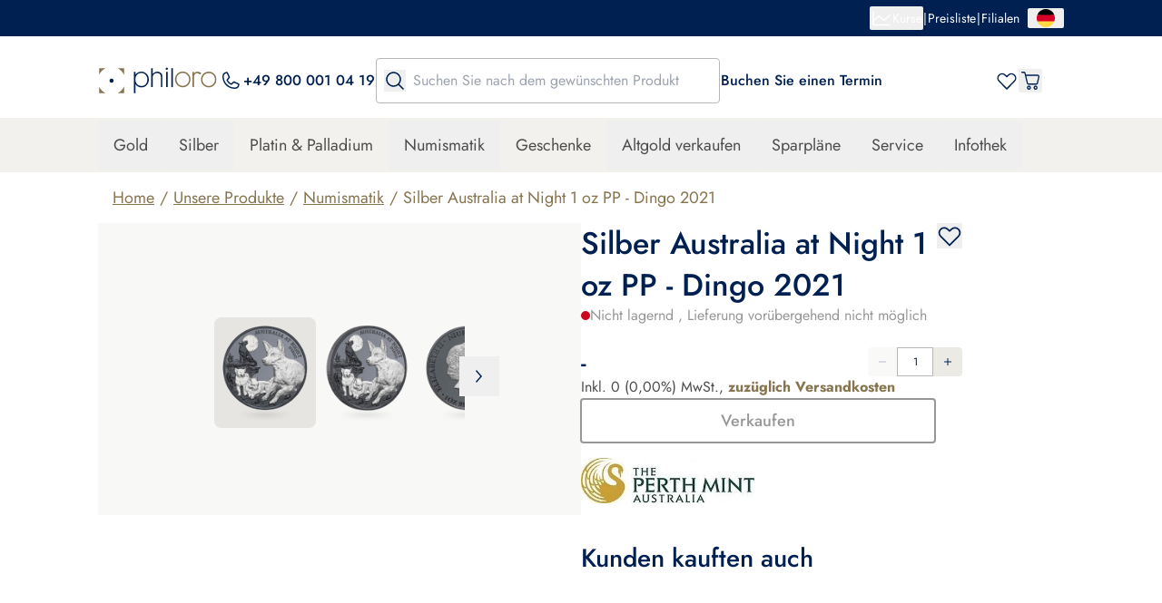

--- FILE ---
content_type: text/html;charset=utf-8
request_url: https://philoro.de/produkt/silber-dingo-1-oz-2021-black-proof
body_size: 104583
content:
<!DOCTYPE html><html  lang="de-DE"><head><meta charset="utf-8"><meta name="viewport" content="width=device-width, initial-scale=1"><title>Silber Australia at Night 1 oz PP Dingo 2021 verkaufen &amp; kaufen</title><link rel="preconnect" href="https://www.googletagmanager.com/" crossorigin="anonymous"><link rel="preconnect" href="https://a.storyblok.com/" crossorigin="anonymous"><link rel="preconnect" crossorigin="anonymous"><style>a[data-v-516de4a1]{transform:translate(calc(50vw - 100px),-50px)}a[data-v-516de4a1]:focus{transform:translate(calc(50vw - 100px))}@media print{a[data-v-516de4a1]{display:none}}</style><style>.product__tile[data-v-f8e85030]{width:calc(50% - 16px)}@media(min-width:1024px){.product__tile[data-v-f8e85030]{width:calc(50% - 24px)}}.revert-html h1[data-v-f8e85030],.revert-html h2[data-v-f8e85030],.revert-html h3[data-v-f8e85030],.revert-html h4[data-v-f8e85030],.revert-html h5[data-v-f8e85030],.revert-html ol[data-v-f8e85030],.revert-html p[data-v-f8e85030],.revert-html ul[data-v-f8e85030]{font-weight:revert;list-style:revert;margin:revert;padding:revert}</style><style>.new-sa-seals[data-v-62e3435b]{display:inline-block}</style><style>.popover-button:focus-within{outline-style:solid;outline-width:1px}</style><style>.quick-search__dropdown[data-v-448d7380]{height:calc(100% - var(--mobile-navbar-height));top:var(--mobile-navbar-height)}@media(min-width:1024px){.quick-search__dropdown[data-v-448d7380]{height:auto;max-height:75vh;top:calc(100% + 1rem)}}</style><style>img[data-v-206ce89f]{aspect-ratio:var(--aspect-ratio)}.focused-image[data-v-206ce89f]{transition:top .25s ease-in-out,left .25s ease-in-out}.focused-image-container[data-v-206ce89f]:before{background:radial-gradient(50% 50% at 50% 50%,rgba(0,0,0,.2) 0,transparent 100%)}</style><style>input[type=password][data-v-6f1dc186]{font:small-caption;letter-spacing:1px}.join-border[data-v-6f1dc186]{margin-inline-start:-1px}</style><style>.join-border[data-v-5fe8efa3]{margin-inline-start:-1px}</style><style>.product-gallery__image-wrapper[data-v-546065f6]:before{background:radial-gradient(50% 50% at 50% 50%,rgba(0,0,0,.2) 0,transparent 100%)}</style><style>.gallery__arrow[data-v-70660e38]{bottom:35px;display:none;position:absolute;z-index:10}@media(min-width:1024px){.gallery__arrow[data-v-70660e38]{display:block}}.gallery__thumb-wrapper[data-v-70660e38]:before{background:radial-gradient(50% 50% at 50% 50%,rgba(0,0,0,.2) 0,transparent 100%)}</style><style>.product-info__sell--button:hover .product-info__sell-price[data-v-a9b8c089]{color:#fff!important;transition:color .3s ease-out}</style><style>.accordion-content[data-v-aa9a0d7a]{overflow:hidden}.accordion-content[data-state=open][data-v-aa9a0d7a]{animation:slideDown-aa9a0d7a .3s ease-out}.accordion-content[data-state=closed][data-v-aa9a0d7a]{animation:slideUp-aa9a0d7a .3s ease-out}@keyframes slideDown-aa9a0d7a{0%{height:0}to{height:var(--reka-accordion-content-height)}}@keyframes slideUp-aa9a0d7a{0%{height:var(--reka-accordion-content-height)}to{height:0}}</style><style>.shipping-info[data-v-4ab5839e]{display:flex;flex-direction:column}.shipping-info__table[data-v-4ab5839e]{border-radius:.25rem;--tw-bg-opacity:1;background-color:rgb(242 242 242/var(--tw-bg-opacity,1));padding:1rem}.shipping-info__table__headings[data-v-4ab5839e]{align-items:center;border-bottom-width:1px;display:flex;justify-content:space-between;--tw-border-opacity:1;border-color:rgb(151 151 151/var(--tw-border-opacity,1));padding-bottom:.5rem;--tw-text-opacity:1;color:rgb(0 32 82/var(--tw-text-opacity,1))}.shipping-info__table__rows[data-v-4ab5839e]{display:flex;flex-direction:column;gap:.5rem}.shipping-info__table__row[data-v-4ab5839e]{align-items:center;display:flex;justify-content:space-between;line-height:1.25rem;padding-bottom:.25rem;padding-top:.5rem;--tw-text-opacity:1;color:rgb(0 32 82/var(--tw-text-opacity,1))}</style><style>.glide{box-sizing:border-box;position:relative;width:100%}.glide *{box-sizing:inherit}.glide__slides,.glide__track{overflow:hidden}.glide__slides{backface-visibility:hidden;display:flex;flex-wrap:nowrap;list-style:none;margin:0;padding:0;position:relative;touch-action:pan-Y;transform-style:preserve-3d;white-space:nowrap;width:100%;will-change:transform}.glide__slide,.glide__slides--dragging{-webkit-user-select:none;-moz-user-select:none;user-select:none}.glide__slide{flex-shrink:0;height:100%;white-space:normal;width:100%;-webkit-touch-callout:none;-webkit-tap-highlight-color:transparent}.glide__slide a{-webkit-user-select:none;user-select:none;-webkit-user-drag:none;-moz-user-select:none;-ms-user-select:none}.glide__arrows,.glide__bullets{-webkit-touch-callout:none;-webkit-user-select:none;-moz-user-select:none;user-select:none}.glide--rtl{direction:rtl}</style><style>.glide[data-v-d1bc3419]{opacity:0;transition:opacity .5s ease-in-out}.glide--ready[data-v-d1bc3419]{opacity:1}.carousel__arrow[data-v-d1bc3419]{display:none;position:absolute;top:50%;z-index:10}@media(min-width:1024px){.carousel__arrow[data-v-d1bc3419]{display:block}}</style><style>@media(min-width:1024px){.extended-product-card[data-v-c9491bf8],.product-card[data-v-c9491bf8]{transition:box-shadow .3s ease}.extended-product-card__img[data-v-c9491bf8],.product-card__img[data-v-c9491bf8]{transition:transform .3s ease}.extended-product-card[data-v-c9491bf8]:hover,.product-card[data-v-c9491bf8]:hover{box-shadow:-5px 5px 10px #0000000d,5px 5px 10px #0000000d,0 5px 10px #0000000d}.extended-product-card:hover .extended-product-card__img[data-v-c9491bf8],.extended-product-card:hover .product-card__img[data-v-c9491bf8],.product-card:hover .extended-product-card__img[data-v-c9491bf8],.product-card:hover .product-card__img[data-v-c9491bf8]{transform:scale(1.05)}}</style><style>.image__shadow[data-v-49170f29]{background:radial-gradient(50% 50% at 50% 50%,rgba(0,0,0,.2) 0,transparent 100%)}</style><link rel="stylesheet" href="/_nuxt/entry.5tY7pCPs.css" crossorigin><link rel="stylesheet" href="/_nuxt/default.C3bVt3aW.css" crossorigin><link rel="stylesheet" href="/_nuxt/Footer.-XVpmJLv.css" crossorigin><link rel="stylesheet" href="/_nuxt/TopBar.CnOhcb5q.css" crossorigin><link rel="stylesheet" href="/_nuxt/Button.BC-O4DAZ.css" crossorigin><link rel="stylesheet" href="/_nuxt/Spinner.CgDzbLgt.css" crossorigin><link rel="stylesheet" href="/_nuxt/Modal.Bdoh0cya.css" crossorigin><link rel="stylesheet" href="/_nuxt/VerificationModal.X-pwtIKe.css" crossorigin><link rel="stylesheet" href="/_nuxt/Input.DR_JPYi1.css" crossorigin><link rel="stylesheet" href="/_nuxt/Table.DUjyQ_C0.css" crossorigin><link rel="stylesheet" href="/_nuxt/ProductPicture.DxWLF9Kn.css" crossorigin><link rel="stylesheet" href="/_nuxt/Accordion.DUZkQkn4.css" crossorigin><link rel="stylesheet" href="/_nuxt/OptimizedImage.D12vFTGD.css" crossorigin><link rel="stylesheet" href="/_nuxt/CategoryList.BapYDov2.css" crossorigin><link rel="stylesheet" href="/_nuxt/ProductCard.i98w4VyJ.css" crossorigin><link rel="stylesheet" href="/_nuxt/Carousel.BA7OlBFh.css" crossorigin><link rel="modulepreload" as="script" crossorigin href="/_nuxt/DxFhPVo6.js"><link rel="modulepreload" as="script" crossorigin href="/_nuxt/C3WrdG-y.js"><link rel="modulepreload" as="script" crossorigin href="/_nuxt/DTeaJfoZ.js"><link rel="modulepreload" as="script" crossorigin href="/_nuxt/BR7EddSn.js"><link rel="modulepreload" as="script" crossorigin href="/_nuxt/KmbbKpz7.js"><link rel="modulepreload" as="script" crossorigin href="/_nuxt/BG0nkBiR.js"><link rel="modulepreload" as="script" crossorigin href="/_nuxt/CBno4PU6.js"><link rel="modulepreload" as="script" crossorigin href="/_nuxt/QxcacYWr.js"><link rel="modulepreload" as="script" crossorigin href="/_nuxt/DjTMMj2s.js"><link rel="modulepreload" as="script" crossorigin href="/_nuxt/BG3eay7S.js"><link rel="modulepreload" as="script" crossorigin href="/_nuxt/5GZ6LrBe.js"><link rel="modulepreload" as="script" crossorigin href="/_nuxt/DdYKK941.js"><link rel="modulepreload" as="script" crossorigin href="/_nuxt/CL3PK72J.js"><link rel="modulepreload" as="script" crossorigin href="/_nuxt/BTCjThRG.js"><link rel="modulepreload" as="script" crossorigin href="/_nuxt/qxQp556I.js"><link rel="modulepreload" as="script" crossorigin href="/_nuxt/6bGWNnGj.js"><link rel="modulepreload" as="script" crossorigin href="/_nuxt/Bk1ReF2Y.js"><link rel="modulepreload" as="script" crossorigin href="/_nuxt/B9FVxGxP.js"><link rel="modulepreload" as="script" crossorigin href="/_nuxt/Bkbduf8j.js"><link rel="modulepreload" as="script" crossorigin href="/_nuxt/BEgWsMNG.js"><link rel="modulepreload" as="script" crossorigin href="/_nuxt/iJVG5OLC.js"><link rel="modulepreload" as="script" crossorigin href="/_nuxt/8_W1IzrQ.js"><link rel="modulepreload" as="script" crossorigin href="/_nuxt/BArsfPMQ.js"><link rel="modulepreload" as="script" crossorigin href="/_nuxt/cCLuMYln.js"><link rel="modulepreload" as="script" crossorigin href="/_nuxt/Dt_Eerhm.js"><link rel="modulepreload" as="script" crossorigin href="/_nuxt/CZwkb9Y0.js"><link rel="modulepreload" as="script" crossorigin href="/_nuxt/X5UTieCj.js"><link rel="modulepreload" as="script" crossorigin href="/_nuxt/c5pDFJqp.js"><link rel="modulepreload" as="script" crossorigin href="/_nuxt/XAvvk7uq.js"><link rel="modulepreload" as="script" crossorigin href="/_nuxt/CsVFTrCi.js"><link rel="modulepreload" as="script" crossorigin href="/_nuxt/F1VQ8xKO.js"><link rel="modulepreload" as="script" crossorigin href="/_nuxt/GvVAdfBT.js"><link rel="modulepreload" as="script" crossorigin href="/_nuxt/CTPcM5rV.js"><link rel="modulepreload" as="script" crossorigin href="/_nuxt/EjZnMTKO.js"><link rel="modulepreload" as="script" crossorigin href="/_nuxt/D8cBMjES.js"><link rel="modulepreload" as="script" crossorigin href="/_nuxt/BFwhsdNt.js"><link rel="modulepreload" as="script" crossorigin href="/_nuxt/bZQzr6E5.js"><link rel="modulepreload" as="script" crossorigin href="/_nuxt/Cs753Zn5.js"><link rel="modulepreload" as="script" crossorigin href="/_nuxt/W75AHMh6.js"><link rel="modulepreload" as="script" crossorigin href="/_nuxt/DQ9700mX.js"><link rel="modulepreload" as="script" crossorigin href="/_nuxt/DcRC46BR.js"><link rel="modulepreload" as="script" crossorigin href="/_nuxt/CH_4zpuK.js"><link rel="modulepreload" as="script" crossorigin href="/_nuxt/0Fjl5LLk.js"><link rel="modulepreload" as="script" crossorigin href="/_nuxt/CdeVt0tZ.js"><link rel="modulepreload" as="script" crossorigin href="/_nuxt/OH_9wZ8w.js"><link rel="modulepreload" as="script" crossorigin href="/_nuxt/CxWXzNBj.js"><link rel="modulepreload" as="script" crossorigin href="/_nuxt/BW_wVdqg.js"><link rel="modulepreload" as="script" crossorigin href="/_nuxt/Cuz4xmV0.js"><link rel="modulepreload" as="script" crossorigin href="/_nuxt/Dg0abfOk.js"><link rel="modulepreload" as="script" crossorigin href="/_nuxt/CHIgUVhi.js"><link rel="modulepreload" as="script" crossorigin href="/_nuxt/CZsUexqm.js"><link rel="modulepreload" as="script" crossorigin href="/_nuxt/BtTjUGKE.js"><link rel="modulepreload" as="script" crossorigin href="/_nuxt/CmYmhc42.js"><link rel="modulepreload" as="script" crossorigin href="/_nuxt/D_lhr0V2.js"><link rel="modulepreload" as="script" crossorigin href="/_nuxt/C_gNaA5s.js"><link rel="modulepreload" as="script" crossorigin href="/_nuxt/B0uGNROJ.js"><link rel="modulepreload" as="script" crossorigin href="/_nuxt/C_CglsT4.js"><link rel="modulepreload" as="script" crossorigin href="/_nuxt/Dgr-MK3t.js"><link rel="modulepreload" as="script" crossorigin href="/_nuxt/kJSRYLt3.js"><link rel="modulepreload" as="script" crossorigin href="/_nuxt/Bv0HI1t4.js"><link rel="modulepreload" as="script" crossorigin href="/_nuxt/Xm3Vk859.js"><link rel="modulepreload" as="script" crossorigin href="/_nuxt/CFGVBHvo.js"><link rel="modulepreload" as="script" crossorigin href="/_nuxt/Cc7Qxy_9.js"><link rel="modulepreload" as="script" crossorigin href="/_nuxt/Y7_SUyJ1.js"><link rel="modulepreload" as="script" crossorigin href="/_nuxt/BwJ6eCfA.js"><link rel="modulepreload" as="script" crossorigin href="/_nuxt/BMPHwMwZ.js"><link rel="modulepreload" as="script" crossorigin href="/_nuxt/DLZ_-YCQ.js"><link rel="modulepreload" as="script" crossorigin href="/_nuxt/CYW3wPBD.js"><link rel="modulepreload" as="script" crossorigin href="/_nuxt/C_mi9sr_.js"><link rel="modulepreload" as="script" crossorigin href="/_nuxt/Dm17_6OF.js"><link rel="modulepreload" as="script" crossorigin href="/_nuxt/ChOKVcqp.js"><link rel="modulepreload" as="script" crossorigin href="/_nuxt/DMbzl9Td.js"><link rel="modulepreload" as="script" crossorigin href="/_nuxt/CGrJ3mfN.js"><link rel="modulepreload" as="script" crossorigin href="/_nuxt/BAVE1qs1.js"><link rel="modulepreload" as="script" crossorigin href="/_nuxt/BGKAfbIV.js"><link rel="modulepreload" as="script" crossorigin href="/_nuxt/B4EhDGeW.js"><link rel="modulepreload" as="script" crossorigin href="/_nuxt/CFDSJp-0.js"><link rel="modulepreload" as="script" crossorigin href="/_nuxt/AU0UUogu.js"><link rel="modulepreload" as="script" crossorigin href="/_nuxt/DQZmXkFg.js"><link rel="modulepreload" as="script" crossorigin href="/_nuxt/DglOSkhM.js"><link rel="modulepreload" as="script" crossorigin href="/_nuxt/DQJ2p-0V.js"><link rel="modulepreload" as="script" crossorigin href="/_nuxt/ByzEYUBh.js"><link rel="modulepreload" as="script" crossorigin href="/_nuxt/CUjXsPov.js"><link rel="modulepreload" as="script" crossorigin href="/_nuxt/Czfx4oIX.js"><link rel="modulepreload" as="script" crossorigin href="/_nuxt/C0xTgN_I.js"><link rel="modulepreload" as="script" crossorigin href="/_nuxt/D8sqHcfo.js"><link rel="modulepreload" as="script" crossorigin href="/_nuxt/DH4aIkwA.js"><link rel="modulepreload" as="script" crossorigin href="/_nuxt/B8-NC7vK.js"><link rel="modulepreload" as="script" crossorigin href="/_nuxt/5HMaYYDZ.js"><link rel="modulepreload" as="script" crossorigin href="/_nuxt/B27SodAp.js"><link rel="modulepreload" as="script" crossorigin href="/_nuxt/C2KsVm4c.js"><link rel="modulepreload" as="script" crossorigin href="/_nuxt/BO-kynXz.js"><link rel="modulepreload" as="script" crossorigin href="/_nuxt/BrUH512f.js"><link rel="modulepreload" as="script" crossorigin href="/_nuxt/DBqijrvc.js"><link rel="modulepreload" as="script" crossorigin href="/_nuxt/9sQW8fkh.js"><link rel="modulepreload" as="script" crossorigin href="/_nuxt/BClgtdYs.js"><link rel="modulepreload" as="script" crossorigin href="/_nuxt/DQZOn9Og.js"><link rel="modulepreload" as="script" crossorigin href="/_nuxt/Co5FetoX.js"><link rel="modulepreload" as="script" crossorigin href="/_nuxt/BFzWS3cr.js"><link rel="modulepreload" as="script" crossorigin href="/_nuxt/DTXfrYT0.js"><link rel="modulepreload" as="script" crossorigin href="/_nuxt/Mm1x8rLy.js"><link rel="modulepreload" as="script" crossorigin href="/_nuxt/DXUVgXp-.js"><link rel="modulepreload" as="script" crossorigin href="/_nuxt/BJyeYiPB.js"><link rel="modulepreload" as="script" crossorigin href="/_nuxt/CtamlDYN.js"><link rel="modulepreload" as="script" crossorigin href="/_nuxt/EBbx2v8A.js"><link rel="modulepreload" as="script" crossorigin href="/_nuxt/Cl3aD6Ss.js"><link rel="modulepreload" as="script" crossorigin href="/_nuxt/B3iUBUNA.js"><link rel="modulepreload" as="script" crossorigin href="/_nuxt/gqzaDVkC.js"><link rel="modulepreload" as="script" crossorigin href="/_nuxt/BJWspaH-.js"><link rel="modulepreload" as="script" crossorigin href="/_nuxt/Fzt5U1-A.js"><link rel="modulepreload" as="script" crossorigin href="/_nuxt/DrZSMgCi.js"><link rel="modulepreload" as="script" crossorigin href="/_nuxt/CqrogpsN.js"><link rel="modulepreload" as="script" crossorigin href="/_nuxt/CaP0-DCv.js"><link rel="modulepreload" as="script" crossorigin href="/_nuxt/Bu_KXfV-.js"><link rel="modulepreload" as="script" crossorigin href="/_nuxt/C4ejmqz4.js"><link rel="modulepreload" as="script" crossorigin href="/_nuxt/DatBwh4z.js"><link rel="modulepreload" as="script" crossorigin href="/_nuxt/qkYdU_Cs.js"><link rel="modulepreload" as="script" crossorigin href="/_nuxt/DeH6pYwe.js"><link rel="preload" as="fetch" fetchpriority="low" crossorigin="anonymous" href="/_nuxt/builds/meta/2108b355-3882-4ab2-993a-6da2405a234a.json"><meta id="title" name="title" content="philoro"><meta name="description" content="Silber Australia at Night 1 oz PP Dingo 2021 und weitere Sammlermünzen bei philoro kaufen und verkaufen ✓Onlinekauf & Filialabholung ✓Diskret und sicher"><meta name="format-detection" content="telephone=no"><meta name="robots" content="follow, index"><meta name="facebook-domain-verification" content="dooy5n1ex6gkui42e81wlo7s8308kt"><meta property="og:type" content="website"><link rel="icon" type="image/x-icon" href="/favicon.ico" sizes="32x32"><link rel="apple-touch-icon" href="/apple-touch-icon.png"><link rel="canonical" href="https://philoro.de/produkt/silber-dingo-1-oz-2021-black-proof"><link rel="manifest" href="/app.webmanifest" crossorigin="use-credentials"><meta name="title" content="Silber Australia at Night 1 oz PP Dingo 2021 verkaufen & kaufen"><meta property="og:title" content="Silber Australia at Night 1 oz PP Dingo 2021 verkaufen & kaufen"><meta property="og:description" content="Silber Australia at Night 1 oz PP Dingo 2021 und weitere Sammlermünzen bei philoro kaufen und verkaufen ✓Onlinekauf & Filialabholung ✓Diskret und sicher"><meta property="og:image" content="https://images.cdn.europe-west1.gcp.commercetools.com/dff2420a-bad7-4fd0-980d-a83284c067de/1123731.8811-Numisma-D3BrbNIs.jpeg"><meta property="og:image:alt" content="Front of the Silver Dingo 1 oz Black Proof - 2021"><meta property="og:url" content="https://philoro.de/produkt/silber-dingo-1-oz-2021-black-proof"><link rel="alternate" hreflang="de-de" href="https://philoro.de/produkt/silber-dingo-1-oz-2021-black-proof"><link rel="alternate" hreflang="x-default" href="https://philoro.de/produkt/silber-dingo-1-oz-2021-black-proof"><script type="application/ld+json" data-hid="google-structured-data">[{"@context":"https://schema.org","@type":"BreadcrumbList","itemListElement":[{"@type":"ListItem","position":1,"name":"Home","item":"https://philoro.de/"},{"@type":"ListItem","position":2,"name":"Unsere Produkte","item":"https://philoro.de/shop"},{"@type":"ListItem","position":3,"name":"Numismatik","item":"https://philoro.de/shop/numismatik"},{"@type":"ListItem","position":4,"name":"Silber Australia at Night 1 oz PP - Dingo 2021","item":"https://philoro.de/produkt/silber-dingo-1-oz-2021-black-proof"}]}]</script><script type="module" src="/_nuxt/DxFhPVo6.js" crossorigin></script></head><body><div id="__nuxt"><!--[--><div></div><a href="#main" class="fixed left-0 top-2 z-overlay flex w-[200px] justify-center rounded bg-primary text-white opacity-0 outline-none focus:border focus:border-white focus:opacity-100" data-v-516de4a1>zum Hauptinhalt springen</a><div class="flex min-h-screen flex-col"><header class="header sticky top-0 z-header bg-white"><div class="flex h-[var(--topbar-height)] items-center bg-primary" style="--topbar-height:2.5rem;"><div class="container flex items-center justify-between text-sm text-white"><div class="flex justify-start"><ul class="flex gap-2"><!--[--><!--]--></ul></div><div class="flex items-center justify-end gap-2"><div class="flex items-center gap-2"><!----><!--[--><!--[--><div class="relative" data-headlessui-state><!--[--><button class="outline-rounded-white flex items-center justify-center gap-2" id="headlessui-popover-button-v-0-0-0-0-0" type="button" aria-expanded="false" data-headlessui-state><svg xmlns="http://www.w3.org/2000/svg" fill="currentColor" viewBox="0 0 24 24" class="h-6 w-6"><path d="M21.75 19.5a.75.75 0 0 1-.75.75H3a.75.75 0 0 1-.75-.75v-15a.75.75 0 0 1 1.5 0v8.847l4.756-4.16a.75.75 0 0 1 .944-.035l5.513 4.135 5.543-4.85a.75.75 0 1 1 .988 1.126l-6 5.25a.75.75 0 0 1-.944.035l-5.513-4.133L3.75 15.34v3.41H21a.75.75 0 0 1 .75.75Z"></path></svg><span>Kurse</span></button><!----><!--]--><!----></div><!--]--><div hidden style="position:fixed;top:1;left:1;width:1;height:0;padding:0;margin:-1;overflow:hidden;clip:rect(0, 0, 0, 0);white-space:nowrap;border-width:0;display:none;"></div><!--]--></div><div aria-hidden="true">|</div><ul class="flex gap-2"><!--[--><li><div class="flex items-center gap-2"><a href="/preisliste/alle" class="outline-rounded-white">Preisliste</a><div aria-hidden="true"> | </div></div></li><li><div class="flex items-center gap-2"><a href="/filialen" class="outline-rounded-white">Filialen</a><!----></div></li><!--]--></ul><!--[--><!--[--><div class="relative ml-2" data-headlessui-state><!--[--><button class="outline-rounded-white popover-button flex min-w-10 items-center justify-center gap-2" aria-label="Sprache auswählen" id="headlessui-popover-button-v-0-0-0-0-5" type="button" aria-expanded="false" data-headlessui-state><svg xmlns="http://www.w3.org/2000/svg" fill="none" viewBox="0 0 512 512" class="h-5 w-5"><g clip-path="url(#i1591542254__a)"><path fill="#FFDA44" d="M15.923 345.044C52.093 442.528 145.929 512.001 256 512.001s203.906-69.473 240.077-166.957L256 322.784l-240.077 22.26Z"></path><path fill="#000" d="M256 .001C145.929.001 52.094 69.473 15.923 166.958L256 189.218l240.077-22.261C459.906 69.473 366.071.001 256 .001Z"></path><path fill="#D80027" d="M15.923 166.958C5.633 194.691 0 224.687 0 256.001c0 31.314 5.633 61.31 15.923 89.043h480.155C506.368 317.311 512 287.315 512 256.001c0-31.314-5.632-61.31-15.923-89.043H15.923Z"></path></g><defs><clipPath id="i1591542254__a"><path fill="#fff" d="M0 .001h512v512H0z"></path></clipPath></defs></svg><!----></button><!----><!--]--><!----></div><!--]--><div hidden style="position:fixed;top:1;left:1;width:1;height:0;padding:0;margin:-1;overflow:hidden;clip:rect(0, 0, 0, 0);white-space:nowrap;border-width:0;display:none;"></div><!--]--></div></div></div><div class="desktop-navigation-bar mt-6 flex flex-col"><div class="container flex items-center gap-10"><a href="/" class="outline-2-rounded-primary flex h-5 shrink-0 cursor-pointer lg:h-8" aria-label="Zur Startseite"><img src="/philoro-logo.svg" alt="philoro" class="h-full"></a><div class="flex items-center gap-3.5"><a href="/kundenservice/kontakt" class="outline-2-rounded-primary" aria-label="Gehen Sie zur Kontaktseite"><svg xmlns="http://www.w3.org/2000/svg" fill="currentColor" viewBox="0 0 24 24" class="aria-hidden h-6 w-6 shrink-0 text-primary"><path d="m20.847 14.856-4.416-1.98-.013-.005a1.5 1.5 0 0 0-1.492.184L12.644 15c-1.446-.702-2.938-2.183-3.64-3.61l1.948-2.317a1.5 1.5 0 0 0 .177-1.484v-.011L9.144 3.154a1.5 1.5 0 0 0-1.558-.893A5.274 5.274 0 0 0 3 7.5C3 14.944 9.056 21 16.5 21a5.275 5.275 0 0 0 5.239-4.586 1.5 1.5 0 0 0-.892-1.558ZM16.5 19.5a12.013 12.013 0 0 1-12-12 3.769 3.769 0 0 1 3.27-3.75v.011l1.968 4.407L7.8 10.487a.58.58 0 0 0-.053.072 1.5 1.5 0 0 0-.094 1.472c.85 1.737 2.6 3.474 4.355 4.323a1.5 1.5 0 0 0 1.477-.107.785.785 0 0 0 .07-.053l2.278-1.944 4.407 1.974h.01A3.77 3.77 0 0 1 16.5 19.5Z"></path></svg></a><div class="external-html"><p class="text-left"><a rel="noopener noreferrer nofollow" href="tel:+498000010419" target="_blank"><span style="color: #002052; font-size: 16px; font-weight: 500">+49 800 001 04 19</span></a></p></div></div><search class="quick-search relative flex flex-col flex-1" style="--input-height:40px;--dropdown-left-position:undefinedpx;--topbar-height:2.5rem;--mobile-navbar-height:60px;" data-v-448d7380><form class="z-base flex h-full w-full items-center rounded border border-grey-500 focus-within:border-primary focus-within:bg-white" novalidate data-v-448d7380><input value="" class="order-2 my-0 flex-1 bg-transparent py-3 outline-none xl:min-w-[250px]" type="text" placeholder="Suchen Sie nach dem gewünschten Produkt" aria-label="Suchen Sie nach dem gewünschten Produkt" data-v-448d7380><button class="order-1 mx-2" type="submit" aria-label="Suche" data-v-448d7380><svg xmlns="http://www.w3.org/2000/svg" fill="currentColor" viewBox="0 0 24 24" aria-hidden="true" class="h-6 w-6 text-primary" data-v-448d7380><path d="m21.53 20.47-4.694-4.694a8.26 8.26 0 1 0-1.06 1.06l4.693 4.695a.75.75 0 0 0 1.062-1.062ZM3.75 10.5a6.75 6.75 0 1 1 6.75 6.75 6.758 6.758 0 0 1-6.75-6.75Z"></path></svg></button><button type="button" class="opacity-0 order-3 mx-2 transition-opacity" tabindex="-1" aria-label="Sucheingabe löschen" data-v-448d7380><svg xmlns="http://www.w3.org/2000/svg" fill="currentColor" viewBox="0 0 24 24" class="h-6 w-6 text-primary" aria-hidden="true" data-v-448d7380><path d="M19.82 4.18a.614.614 0 0 0-.869 0L12 11.131 5.049 4.18a.614.614 0 1 0-.869.869L11.131 12 4.18 18.951a.614.614 0 1 0 .869.869L12 12.869l6.951 6.951a.614.614 0 1 0 .869-.869L12.869 12l6.951-6.951a.614.614 0 0 0 0-.869Z"></path></svg></button></form><!----><!----></search><div class="actions flex items-center justify-between gap-10 flex-1"><a href="https://philoro.de/kundenservice/kontakt#onlineformular" rel="noopener noreferrer" class="outline-2-rounded-primary hidden 1240:block"><div class="external-html"><p class="text-left"><span style="color: #002052; font-size: 16px; font-weight: 500">Buchen Sie einen Termin</span></p></div></a><div class="ml-auto flex items-center gap-[30px] text-primary"><a href="/wunschliste" class="outline-2-rounded-primary" aria-label="Gehen Sie zu Ihrer Wunschliste"><span class="relative block"><!----><!--[--><svg xmlns="http://www.w3.org/2000/svg" fill="currentColor" viewBox="0 0 20 20" aria-hidden="true" class="h-6 w-6"><path d="M17.422 4.453a4.537 4.537 0 0 0-6.4-.008L10 5.395l-1.023-.953a4.531 4.531 0 0 0-6.399 6.417l6.98 7.083a.624.624 0 0 0 .891 0l6.973-7.083a4.531 4.531 0 0 0 0-6.406Zm-.887 5.528L10 16.61 3.46 9.975a3.281 3.281 0 1 1 4.641-4.64l.016.015 1.457 1.355a.625.625 0 0 0 .852 0l1.457-1.355.015-.016a3.281 3.281 0 0 1 4.638 4.644l-.001.003Z"></path></svg><!--]--></span></a><!--[--><button type="button" aria-haspopup="dialog" aria-expanded="false" data-state="closed" class="outline-2-rounded-primary flex" aria-label="Öffnen Sie den Warenkorb"><!--[--><span class="relative block"><!----><!--[--><svg xmlns="http://www.w3.org/2000/svg" fill="currentColor" viewBox="0 0 24 24" aria-hidden="true" class="h-6 w-6"><path fill-rule="evenodd" d="M21.561 6.116c-.379-.514-.969-.827-1.579-.827H7.16l-.4-1.656C6.527 2.671 5.728 2 4.801 2H2.653C2.295 2 2 2.313 2 2.694c0 .38.294.694.653.694h2.148c.316 0 .59.224.673.56l2.57 10.873c.231.962 1.03 1.633 1.957 1.633h8.402c.926 0 1.748-.67 1.958-1.633l1.58-6.891a2.15 2.15 0 0 0-.38-1.814Zm-.904 1.5-1.58 6.89c-.084.336-.358.56-.673.56h-8.402c-.316 0-.59-.224-.674-.56L7.496 6.698h12.487c.21 0 .421.112.548.291a.737.737 0 0 1 .126.626Zm-10.213 9.731c-1.2 0-2.19 1.052-2.19 2.327S9.245 22 10.445 22s2.19-1.05 2.19-2.326c0-1.275-.99-2.327-2.19-2.327Zm0 3.244c-.484 0-.863-.402-.863-.917s.379-.918.863-.918c.485 0 .864.403.864.918 0 .493-.4.917-.864.917Zm5.054-.917c0-1.275.99-2.327 2.19-2.327s2.169 1.052 2.189 2.327c0 1.275-.99 2.326-2.19 2.326s-2.189-1.051-2.189-2.326Zm1.326 0c0 .515.38.917.863.917.464 0 .864-.424.864-.917 0-.515-.379-.918-.863-.918-.485 0-.864.403-.864.918Z" clip-rule="evenodd"></path></svg><!--]--></span><!--]--></button><!----><!--]--><div class="h-6 w-6"><span></span></div></div></div></div><div class="mt-4 flex flex-1 items-center bg-background-100-menu py-[3px]"><nav aria-label="Megamenu" class="container flex w-full"><ul class="items-center justify-center gap-1.5 flex flex-wrap"><!--[--><!--[--><li class="flex"><!----><button aria-haspopup="true" aria-expanded="false" class="px-4 py-3.5 body-l outline-2-rounded-primary block hover:bg-background-menu-highlight">Gold</button><div class="py-8 mt-[55px] bg-background-50 absolute left-0 right-0 shadow-elevation-1 transition" style="display:none;"><ul class="gap-6 grid-cols-4 container grid"><li class="flex flex-col gap-7"><a href="/gold" class="body-m-medium outline-2-rounded-primary flex flex-col gap-6 text-secondary"><div class="focused-image-container w-full bg-background-50" style="--aspect-ratio:600/531;" data-v-206ce89f><img id="13984840" src="https://a.storyblok.com/f/171203/600x531/e89cd5eca6/gold-menu.png/m/" alt="Entdecken Sie unsere Gold Produkte" title="Gold Shop" format="webp" loading="lazy" class="max-w-[210px] mr-auto ml-0 mix-blend-darken focused-image mx-auto" data-v-206ce89f></div><span class="flex items-center">Alles zum Thema Gold <svg xmlns="http://www.w3.org/2000/svg" fill="currentColor" viewBox="0 0 24 24" class="h-6 w-6"><path d="M8.955 19 8 17.88 13.078 12 8 6.12 8.955 5 15 12l-6.045 7Z"></path></svg></span></a></li><!--[--><!--[--><li class=""><!--[--><p id="711d0b45-b87b-44e8-8b8d-bbebe8506c54" class="mb-4 text-xl font-medium text-primary">Goldmünzen</p><span class="body-caption mb-2.5 block text-secondary-600">BELIEBTE SERIEN</span><ul class="grid-cols-1 grid gap-2 pb-6" aria-labelledby="711d0b45-b87b-44e8-8b8d-bbebe8506c54"><!--[--><!--[--><li><a href="/shop/goldmuenzen-krugerrand" class="outline-2-rounded-primary">Krugerrand</a></li><!--]--><!--[--><li><a href="/shop/goldmuenzen-vreneli" class="outline-2-rounded-primary">Vreneli</a></li><!--]--><!--[--><li><a href="/shop/goldmuenzen-maple-leaf" class="outline-2-rounded-primary">Maple Leaf</a></li><!--]--><!--[--><li><a href="/shop/goldmuenzen-philharmoniker" class="outline-2-rounded-primary">Philharmoniker</a></li><!--]--><!--]--></ul><a href="/shop/goldmuenzen" class="body-m-medium outline-2-rounded-primary flex items-center text-primary">Zu allen Goldmünzen <svg xmlns="http://www.w3.org/2000/svg" fill="currentColor" viewBox="0 0 24 24" class="h-6 w-6"><path d="M8.955 19 8 17.88 13.078 12 8 6.12 8.955 5 15 12l-6.045 7Z"></path></svg></a><!--]--></li><!--]--><!--[--><li class=""><!--[--><p id="4b9801d0-076c-4fd2-bc4c-96909e9e2106" class="mb-4 text-xl font-medium text-primary">Goldbarren</p><!----><ul class="grid-cols-1 grid gap-2 pb-6" aria-labelledby="4b9801d0-076c-4fd2-bc4c-96909e9e2106"><!--[--><!--[--><li><a href="/shop/goldbarren-1000g" class="outline-2-rounded-primary">Goldbarren 1000g</a></li><!--]--><!--[--><li><a href="/shop/goldbarren-500g" class="outline-2-rounded-primary">Goldbarren 500g</a></li><!--]--><!--[--><li><a href="/shop/goldbarren-250g" class="outline-2-rounded-primary">Goldbarren 250g</a></li><!--]--><!--[--><li><a href="/shop/goldbarren-100g" class="outline-2-rounded-primary">Goldbarren 100g</a></li><!--]--><!--[--><li><a href="/shop/goldbarren-50g" class="outline-2-rounded-primary">Goldbarren 50g</a></li><!--]--><!--[--><li><a href="/shop/goldbarren-1oz" class="outline-2-rounded-primary">Goldbarren 1oz</a></li><!--]--><!--]--></ul><a href="/shop/goldbarren" class="body-m-medium outline-2-rounded-primary flex items-center text-primary">Zu allen Goldbarren <svg xmlns="http://www.w3.org/2000/svg" fill="currentColor" viewBox="0 0 24 24" class="h-6 w-6"><path d="M8.955 19 8 17.88 13.078 12 8 6.12 8.955 5 15 12l-6.045 7Z"></path></svg></a><!--]--></li><!--]--><!--[--><li class=""><!--[--><p id="881f72ec-260f-46ea-b949-d1c615ada065" class="mb-4 text-xl font-medium text-primary">Erweitertes Angebot</p><!----><ul class="grid-cols-1 grid gap-2 pb-6" aria-labelledby="881f72ec-260f-46ea-b949-d1c615ada065"><!--[--><!--[--><li><a href="/shop/zubehoer" class="outline-2-rounded-primary">Passendes Zubehör</a></li><!--]--><!--[--><li><a href="/goldpreis" class="outline-2-rounded-primary">Goldpreis Entwicklung</a></li><!--]--><!--[--><li><a href="/limit-order" class="outline-2-rounded-primary">Limit Order platzieren</a></li><!--]--><!--]--></ul><!----><!--]--></li><!--]--><!--]--></ul></div></li><!--]--><!--[--><li class="flex"><!----><button aria-haspopup="true" aria-expanded="false" class="px-4 py-3.5 body-l outline-2-rounded-primary block hover:bg-background-menu-highlight">Silber</button><div class="py-8 mt-[55px] bg-background-50 absolute left-0 right-0 shadow-elevation-1 transition" style="display:none;"><ul class="gap-6 grid-cols-4 container grid"><li class="flex flex-col gap-7"><a href="/silber" class="body-m-medium outline-2-rounded-primary flex flex-col gap-6 text-secondary"><div class="focused-image-container w-full bg-background-50" style="--aspect-ratio:228/184;" data-v-206ce89f><img id="15167131" src="https://a.storyblok.com/f/171203/228x184/0fb549b8e1/silber_228x184px.png/m/" alt="Entdecken Sie unsere Silber Produkte" title="Silber Shop" format="webp" loading="lazy" class="max-w-[210px] mr-auto ml-0 mix-blend-darken focused-image mx-auto" data-v-206ce89f></div><span class="flex items-center">Alles zum Thema Silber <svg xmlns="http://www.w3.org/2000/svg" fill="currentColor" viewBox="0 0 24 24" class="h-6 w-6"><path d="M8.955 19 8 17.88 13.078 12 8 6.12 8.955 5 15 12l-6.045 7Z"></path></svg></span></a></li><!--[--><!--[--><li class=""><!--[--><p id="16b0f9d4-391b-4c93-8365-8ccef1e10873" class="mb-4 text-xl font-medium text-primary">Silbermünzen</p><span class="body-caption mb-2.5 block text-secondary-600">BELIEBTE SERIEN</span><ul class="grid-cols-1 grid gap-2 pb-6" aria-labelledby="16b0f9d4-391b-4c93-8365-8ccef1e10873"><!--[--><!--[--><li><a href="/shop/silbermuenzen-maple-leaf" class="outline-2-rounded-primary">Maple Leaf</a></li><!--]--><!--[--><li><a href="/shop/silbermuenzen-philharmoniker" class="outline-2-rounded-primary">Philharmoniker</a></li><!--]--><!--[--><li><a href="/shop/silbermuenzen-krugerrand" class="outline-2-rounded-primary">Krugerrand</a></li><!--]--><!--[--><li><a href="/shop/silbermuenzen-britannia" class="outline-2-rounded-primary">Britannia</a></li><!--]--><!--[--><li><a href="/samoa-silber-muenzbarren" class="outline-2-rounded-primary">Samoa Silber Münzbarren</a></li><!--]--><!--]--></ul><a href="/shop/silbermuenzen" class="body-m-medium outline-2-rounded-primary flex items-center text-primary">Zu allen Silbermünzen <svg xmlns="http://www.w3.org/2000/svg" fill="currentColor" viewBox="0 0 24 24" class="h-6 w-6"><path d="M8.955 19 8 17.88 13.078 12 8 6.12 8.955 5 15 12l-6.045 7Z"></path></svg></a><!--]--></li><!--]--><!--[--><li class=""><!--[--><p id="ffad1a40-f98f-476a-9426-29e3704a4e39" class="mb-4 text-xl font-medium text-primary">Silberbarren</p><!----><ul class="grid-cols-1 grid gap-2 pb-6" aria-labelledby="ffad1a40-f98f-476a-9426-29e3704a4e39"><!--[--><!--[--><li><a href="/shop/silberbarren-1000g" class="outline-2-rounded-primary">Silberbarren 1000g</a></li><!--]--><!--[--><li><a href="/shop/silberbarren-500g" class="outline-2-rounded-primary">Silberbarren 500g</a></li><!--]--><!--[--><li><a href="/shop/silberbarren-250g" class="outline-2-rounded-primary">Silberbarren 250g</a></li><!--]--><!--[--><li><a href="/shop/silberbarren-100g" class="outline-2-rounded-primary">Silberbarren 100g</a></li><!--]--><!--[--><li><a href="/shop/silberbarren-1oz" class="outline-2-rounded-primary">Silberbarren 1oz</a></li><!--]--><!--]--></ul><a href="/shop/silberbarren" class="body-m-medium outline-2-rounded-primary flex items-center text-primary">Zu allen Silberbarren <svg xmlns="http://www.w3.org/2000/svg" fill="currentColor" viewBox="0 0 24 24" class="h-6 w-6"><path d="M8.955 19 8 17.88 13.078 12 8 6.12 8.955 5 15 12l-6.045 7Z"></path></svg></a><!--]--></li><!--]--><!--[--><li class=""><!--[--><p id="0eae156b-f401-4661-bc69-790f8592c0dc" class="mb-4 text-xl font-medium text-primary">Erweitertes Angebot</p><!----><ul class="grid-cols-1 grid gap-2 pb-6" aria-labelledby="0eae156b-f401-4661-bc69-790f8592c0dc"><!--[--><!--[--><li><a href="/shop/zubehoer" class="outline-2-rounded-primary">Passendes Zubehör</a></li><!--]--><!--[--><li><a href="/silberpreis" class="outline-2-rounded-primary">Silberpreis Entwicklung</a></li><!--]--><!--[--><li><a href="/limit-order" class="outline-2-rounded-primary">Limit Order platzieren</a></li><!--]--><!--]--></ul><!----><!--]--></li><!--]--><!--]--></ul></div></li><!--]--><!--[--><li class="flex"><!----><a href="/platin-palladium" class="body-l outline-2-rounded-primary block hover:bg-background-menu-highlight px-4 py-3.5">Platin &amp; Palladium</a><div class="mt-[55px] bg-background-50 absolute left-0 right-0 shadow-elevation-1 transition" style="display:none;"><ul class="gap-6 grid-cols-4 container grid"><!----><!--[--><!--]--></ul></div></li><!--]--><!--[--><li class="flex"><!----><button aria-haspopup="true" aria-expanded="false" class="px-4 py-3.5 body-l outline-2-rounded-primary block hover:bg-background-menu-highlight">Numismatik</button><div class="py-8 mt-[55px] bg-background-50 absolute left-0 right-0 shadow-elevation-1 transition" style="display:none;"><ul class="gap-6 grid-cols-4 container grid"><li class="flex flex-col gap-7"><a href="/numismatik" class="body-m-medium outline-2-rounded-primary flex flex-col gap-6 text-secondary"><div class="focused-image-container w-full bg-background-50" style="--aspect-ratio:228/184;" data-v-206ce89f><img id="15022125" src="https://a.storyblok.com/f/171203/228x184/bf5736182f/numismatik_228x184px.png/m/" alt="Entdecken Sie unsere Numismatik Münzen" title="Numismatik Shop" format="webp" loading="lazy" class="max-w-[210px] mr-auto ml-0 mix-blend-darken focused-image mx-auto" data-v-206ce89f></div><span class="flex items-center">Alles zum Thema Numismatik <svg xmlns="http://www.w3.org/2000/svg" fill="currentColor" viewBox="0 0 24 24" class="h-6 w-6"><path d="M8.955 19 8 17.88 13.078 12 8 6.12 8.955 5 15 12l-6.045 7Z"></path></svg></span></a></li><!--[--><!--[--><li class=""><!--[--><p id="f782b46a-70e3-410e-a2e3-26fa39069d5c" class="mb-4 text-xl font-medium text-primary">Numismatik</p><!----><ul class="grid-cols-1 grid gap-2 pb-6" aria-labelledby="f782b46a-70e3-410e-a2e3-26fa39069d5c"><!--[--><!--[--><li><a href="/shop/numismatik-lunar" class="outline-2-rounded-primary">Lunar</a></li><!--]--><!--[--><li><a href="/shop/numismatik-krugerrand" class="outline-2-rounded-primary">Krugerrand</a></li><!--]--><!--[--><li><a href="/shop/numismatik-big-five" class="outline-2-rounded-primary">Big Five</a></li><!--]--><!--[--><li><a href="/shop/numismatik-kaenguru" class="outline-2-rounded-primary">Känguru</a></li><!--]--><!--]--></ul><a href="/shop/numismatik" class="body-m-medium outline-2-rounded-primary flex items-center text-primary">Zu allen Numismatik Münzen <svg xmlns="http://www.w3.org/2000/svg" fill="currentColor" viewBox="0 0 24 24" class="h-6 w-6"><path d="M8.955 19 8 17.88 13.078 12 8 6.12 8.955 5 15 12l-6.045 7Z"></path></svg></a><!--]--></li><!--]--><!--[--><li class=""><!--[--><p id="4da445f6-7020-433e-9c1f-a662b4db5257" class="mb-4 text-xl font-medium text-primary">philoro Exklusiv</p><!----><ul class="grid-cols-1 grid gap-2 pb-6" aria-labelledby="4da445f6-7020-433e-9c1f-a662b4db5257"><!--[--><!--[--><li><a href="/shop/numismatik-philoro-exklusiv-lunar" class="outline-2-rounded-primary">Lunar Exklusiv</a></li><!--]--><!--[--><li><a href="/one-golfer" class="outline-2-rounded-primary">One Golfer</a></li><!--]--><!--[--><li><a href="/samoa-silber-muenzbarren" class="outline-2-rounded-primary">Samoa Silber Münzbarren</a></li><!--]--><!--]--></ul><!----><!--]--></li><!--]--><!--[--><li class=""><!--[--><p id="a87fd7a7-26e1-4742-8741-59a485cad2fb" class="mb-4 text-xl font-medium text-primary">Zubehör</p><!----><!----><a href="/shop/zubehoer" class="body-m-medium outline-2-rounded-primary flex items-center text-primary">Passendes Zubehör <svg xmlns="http://www.w3.org/2000/svg" fill="currentColor" viewBox="0 0 24 24" class="h-6 w-6"><path d="M8.955 19 8 17.88 13.078 12 8 6.12 8.955 5 15 12l-6.045 7Z"></path></svg></a><!--]--></li><!--]--><!--]--></ul></div></li><!--]--><!--[--><li class="flex"><!----><a href="/shop/geschenkartikel" class="body-l outline-2-rounded-primary block hover:bg-background-menu-highlight px-4 py-3.5">Geschenke</a><div class="mt-[55px] bg-background-50 absolute left-0 right-0 shadow-elevation-1 transition" style="display:none;"><ul class="gap-6 grid-cols-4 container grid"><!----><!--[--><!--]--></ul></div></li><!--]--><!--[--><li class="flex"><!----><button aria-haspopup="true" aria-expanded="false" class="px-4 py-3.5 body-l outline-2-rounded-primary block hover:bg-background-menu-highlight">Altgold verkaufen</button><div class="py-8 mt-[55px] bg-background-50 absolute left-0 right-0 shadow-elevation-1 transition" style="display:none;"><ul class="gap-6 grid-cols-4 container grid"><li class="flex flex-col gap-7"><a href="/altgold-ankauf" class="body-m-medium outline-2-rounded-primary flex flex-col gap-6 text-secondary"><div class="focused-image-container w-full bg-background-50" style="--aspect-ratio:228/184;" data-v-206ce89f><img id="15167132" src="https://a.storyblok.com/f/171203/228x184/6645085807/altgold_228x184px.png/m/" alt="Zu Top Preisen" title="Altgold Ankauf" format="webp" loading="lazy" class="max-w-[210px] mr-auto ml-0 mix-blend-darken focused-image mx-auto" data-v-206ce89f></div><span class="flex items-center">Alles zum Thema Altgold <svg xmlns="http://www.w3.org/2000/svg" fill="currentColor" viewBox="0 0 24 24" class="h-6 w-6"><path d="M8.955 19 8 17.88 13.078 12 8 6.12 8.955 5 15 12l-6.045 7Z"></path></svg></span></a></li><!--[--><!--[--><li class=""><!--[--><p id="adc566b0-84a6-489a-ad6f-326685e118b9" class="mb-4 text-xl font-medium text-primary">Altgold</p><!----><ul class="grid-cols-1 grid gap-2 pb-6" aria-labelledby="adc566b0-84a6-489a-ad6f-326685e118b9"><!--[--><!--[--><li><a href="/produkt/1-g-altgold-999-24k" class="outline-2-rounded-primary">Altgold verkaufen</a></li><!--]--><!--[--><li><a href="/produkt/1-g-altsilber-999" class="outline-2-rounded-primary">Altsilber verkaufen</a></li><!--]--><!--[--><li><a href="/produkt/1-g-altplatin-999" class="outline-2-rounded-primary">Altplatin verkaufen</a></li><!--]--><!--[--><li><a href="/produkt/1-g-altpalladium-999" class="outline-2-rounded-primary">Altpalladium verkaufen</a></li><!--]--><!--]--></ul><a href="/shop/altgold-ankauf" class="body-m-medium outline-2-rounded-primary flex items-center text-primary">Zum Altgold Shop <svg xmlns="http://www.w3.org/2000/svg" fill="currentColor" viewBox="0 0 24 24" class="h-6 w-6"><path d="M8.955 19 8 17.88 13.078 12 8 6.12 8.955 5 15 12l-6.045 7Z"></path></svg></a><!--]--></li><!--]--><!--[--><li class=""><!--[--><p id="8a52c425-2339-421f-81bd-a4308a1ed97f" class="mb-4 text-xl font-medium text-primary">Altgoldservice</p><!----><ul class="grid-cols-1 grid gap-2 pb-6" aria-labelledby="8a52c425-2339-421f-81bd-a4308a1ed97f"><!--[--><!--[--><li><a href="/altgold-ankauf/schmuck-verkaufen" class="outline-2-rounded-primary">Über Schmuck verkaufen</a></li><!--]--><!--[--><li><a href="/altgold-ankauf/silber-verkaufen" class="outline-2-rounded-primary">Über Silber verkaufen</a></li><!--]--><!--[--><li><a href="/altgold-ankauf/barren-und-muenzen-verkaufen" class="outline-2-rounded-primary">Über Barren und Münzen verkaufen</a></li><!--]--><!--[--><li><a href="/altgold-ankauf/zahngold-verkaufen" class="outline-2-rounded-primary">Über Zahngold verkaufen</a></li><!--]--><!--]--></ul><a href="/shop/altgold-ankauf" class="body-m-medium outline-2-rounded-primary flex items-center text-primary">Zum Altgoldservice Bereich <svg xmlns="http://www.w3.org/2000/svg" fill="currentColor" viewBox="0 0 24 24" class="h-6 w-6"><path d="M8.955 19 8 17.88 13.078 12 8 6.12 8.955 5 15 12l-6.045 7Z"></path></svg></a><!--]--></li><!--]--><!--[--><li class=""><!--[--><p id="09ca4b34-d912-4cf7-991b-9391e3a7606b" class="mb-4 text-xl font-medium text-primary">Altgold Rechner</p><!----><!----><a href="/altgold-ankauf#altgold-rechner" class="body-m-medium outline-2-rounded-primary flex items-center text-primary">Zum Altgold-Rechner <svg xmlns="http://www.w3.org/2000/svg" fill="currentColor" viewBox="0 0 24 24" class="h-6 w-6"><path d="M8.955 19 8 17.88 13.078 12 8 6.12 8.955 5 15 12l-6.045 7Z"></path></svg></a><!--]--></li><!--]--><!--]--></ul></div></li><!--]--><!--[--><li class="flex"><!----><button aria-haspopup="true" aria-expanded="false" class="px-4 py-3.5 body-l outline-2-rounded-primary block hover:bg-background-menu-highlight">Sparpläne</button><div class="py-8 mt-[55px] bg-background-50 absolute left-0 right-0 shadow-elevation-1 transition" style="display:none;"><ul class="gap-6 grid-cols-4 container grid"><li class="flex flex-col gap-7"><a href="/sparplan" class="body-m-medium outline-2-rounded-primary flex flex-col gap-6 text-secondary"><div class="focused-image-container w-full bg-background-50" style="--aspect-ratio:228/184;" data-v-206ce89f><img id="66728924856882" src="https://a.storyblok.com/f/171203/228x184/a6c760122a/sparplan-navi.png/m/" alt="Entdecken Sie unsere Sparpläne" title="Entdecken Sie unsere Sparpläne" format="webp" loading="lazy" class="max-w-[210px] mr-auto ml-0 mix-blend-darken focused-image mx-auto" data-v-206ce89f></div><span class="flex items-center">Unsere Sparpläne <svg xmlns="http://www.w3.org/2000/svg" fill="currentColor" viewBox="0 0 24 24" class="h-6 w-6"><path d="M8.955 19 8 17.88 13.078 12 8 6.12 8.955 5 15 12l-6.045 7Z"></path></svg></span></a></li><!--[--><!--[--><li class=""><!--[--><p id="e593b652-7e39-4e9e-a748-460615bb33b3" class="mb-4 text-xl font-medium text-primary">Übersicht</p><!----><ul class="grid-cols-1 grid gap-2 pb-6" aria-labelledby="e593b652-7e39-4e9e-a748-460615bb33b3"><!--[--><!--[--><li><a href="/sparplan/sparplan-rechner" class="outline-2-rounded-primary">Sparplan Rechner</a></li><!--]--><!--[--><li><a href="/sparplan/kundenportal" class="outline-2-rounded-primary">Kundenportal</a></li><!--]--><!--[--><li><a href="/sparplan/downloads" class="outline-2-rounded-primary">Downloads</a></li><!--]--><!--[--><li><a href="/sparplan/faq-sparplan" class="outline-2-rounded-primary">FAQ zum Sparplan</a></li><!--]--><!--]--></ul><a href="/sparplan" class="body-m-medium outline-2-rounded-primary flex items-center text-primary">Zu den Sparplänen  <svg xmlns="http://www.w3.org/2000/svg" fill="currentColor" viewBox="0 0 24 24" class="h-6 w-6"><path d="M8.955 19 8 17.88 13.078 12 8 6.12 8.955 5 15 12l-6.045 7Z"></path></svg></a><!--]--></li><!--]--><!--[--><li class=""><!--[--><p id="216b8839-ae43-4784-adab-8e545331c88f" class="mb-4 text-xl font-medium text-primary">Ihr Portal</p><!----><!----><a href="https://portal.edelmetallsparer.com/login" rel="noopener noreferrer" target="_blank" class="body-m-medium outline-2-rounded-primary flex items-center text-primary">Login <svg xmlns="http://www.w3.org/2000/svg" fill="currentColor" viewBox="0 0 24 24" class="h-6 w-6"><path d="M8.955 19 8 17.88 13.078 12 8 6.12 8.955 5 15 12l-6.045 7Z"></path></svg></a><!--]--></li><!--]--><!--]--></ul></div></li><!--]--><!--[--><li class="flex"><!----><button aria-haspopup="true" aria-expanded="false" class="px-4 py-3.5 body-l outline-2-rounded-primary block hover:bg-background-menu-highlight">Service</button><div class="py-8 mt-[55px] bg-background-50 absolute left-0 right-0 shadow-elevation-1 transition" style="display:none;"><ul class="gap-6 grid-cols-4 container grid"><li class="flex flex-col gap-7"><a href="/service" class="body-m-medium outline-2-rounded-primary flex flex-col gap-6 text-secondary"><div class="focused-image-container w-full bg-background-50" style="--aspect-ratio:228/184;" data-v-206ce89f><img id="15022113" src="https://a.storyblok.com/f/171203/228x184/03838eb9ef/service-v3_228x184px.png/m/" alt="philoro bietet Ihnen ein umfangreiches Angebot an Serviceleistungen" title="Service" format="webp" loading="lazy" class="max-w-[210px] mr-auto ml-0 mix-blend-darken focused-image mx-auto" data-v-206ce89f></div><span class="flex items-center">Unsere Service Angebote <svg xmlns="http://www.w3.org/2000/svg" fill="currentColor" viewBox="0 0 24 24" class="h-6 w-6"><path d="M8.955 19 8 17.88 13.078 12 8 6.12 8.955 5 15 12l-6.045 7Z"></path></svg></span></a></li><!--[--><!--[--><li class=""><!--[--><p id="c5fc05d8-fa31-43df-98be-3f7784ca3f72" class="mb-4 text-xl font-medium text-primary">Lagerung</p><!----><ul class="grid-cols-1 grid gap-2 pb-6" aria-labelledby="c5fc05d8-fa31-43df-98be-3f7784ca3f72"><!--[--><!--[--><li><a href="/service/zollfreilager" class="outline-2-rounded-primary">Zollfreilager</a></li><!--]--><!--[--><li><a href="/service/schliessfach" class="outline-2-rounded-primary">Schließfach</a></li><!--]--><!--[--><li><a href="/service/edelmetalldepot" class="outline-2-rounded-primary">Edelmetalldepot</a></li><!--]--><!--]--></ul><!----><!--]--></li><!--]--><!--[--><li class=""><!--[--><p id="1f1d2b69-59f3-4e0e-ae68-afe401a44c66" class="mb-4 text-xl font-medium text-primary">Business Services</p><!----><ul class="grid-cols-1 grid gap-2 pb-6" aria-labelledby="1f1d2b69-59f3-4e0e-ae68-afe401a44c66"><!--[--><!--[--><li><a href="/service/philoro-individual" class="outline-2-rounded-primary">philoro INDIVIDUAL</a></li><!--]--><!--[--><li><a href="/service/philoro-betriebsgold" class="outline-2-rounded-primary">philoro BETRIEBSGOLD</a></li><!--]--><!--]--></ul><!----><!--]--></li><!--]--><!--]--></ul></div></li><!--]--><!--[--><li class="flex"><!----><button aria-haspopup="true" aria-expanded="false" class="px-4 py-3.5 body-l outline-2-rounded-primary block hover:bg-background-menu-highlight">Infothek</button><div class="py-8 mt-[55px] bg-background-50 absolute left-0 right-0 shadow-elevation-1 transition" style="display:none;"><ul class="gap-6 grid-cols-4 container grid"><li class="flex flex-col gap-7"><a href="/infothek" class="body-m-medium outline-2-rounded-primary flex flex-col gap-6 text-secondary"><div class="focused-image-container w-full bg-background-50" style="--aspect-ratio:228/184;" data-v-206ce89f><img id="20548880" src="https://a.storyblok.com/f/171203/228x184/60165c1c2c/infothek25_228x184px.png/m/" alt="Ein Bild zur philoro Infothek, die sich um Wissen, News und Presse dreht." title="Infothek" format="webp" loading="lazy" class="max-w-[210px] mr-auto ml-0 mix-blend-darken focused-image mx-auto" data-v-206ce89f></div><span class="flex items-center">Zur Infothek <svg xmlns="http://www.w3.org/2000/svg" fill="currentColor" viewBox="0 0 24 24" class="h-6 w-6"><path d="M8.955 19 8 17.88 13.078 12 8 6.12 8.955 5 15 12l-6.045 7Z"></path></svg></span></a></li><!--[--><!--[--><li class=""><!--[--><p id="91fc116c-1ba4-4a7e-8839-b523d8f011cb" class="mb-4 text-xl font-medium text-primary">Wissen</p><!----><ul class="grid-cols-1 grid gap-2 pb-6" aria-labelledby="91fc116c-1ba4-4a7e-8839-b523d8f011cb"><!--[--><!--[--><li><a href="https://philoro.de/wissen?tags=Ratgeber" rel="noopener noreferrer" class="outline-2-rounded-primary">Ratgeber</a></li><!--]--><!--[--><li><a href="https://philoro.de/wissen?tags=Goldstories" rel="noopener noreferrer" class="outline-2-rounded-primary">Goldstories</a></li><!--]--><!--[--><li><a href="/service/wissen" class="outline-2-rounded-primary">Studien</a></li><!--]--><!--[--><li><a href="/wissen/enzyklopaedie/a" class="outline-2-rounded-primary">Enzyklopädie</a></li><!--]--><!--]--></ul><a href="/wissen" class="body-m-medium outline-2-rounded-primary flex items-center text-primary">Zum Wissens Bereich <svg xmlns="http://www.w3.org/2000/svg" fill="currentColor" viewBox="0 0 24 24" class="h-6 w-6"><path d="M8.955 19 8 17.88 13.078 12 8 6.12 8.955 5 15 12l-6.045 7Z"></path></svg></a><!--]--></li><!--]--><!--[--><li class=""><!--[--><p id="052f76b3-447e-4bed-8df0-ef957446dc5a" class="mb-4 text-xl font-medium text-primary">News</p><!----><ul class="grid-cols-1 grid gap-2 pb-6" aria-labelledby="052f76b3-447e-4bed-8df0-ef957446dc5a"><!--[--><!--[--><li><a href="https://philoro.de/news?tags=philoro+TV" rel="noopener noreferrer" class="outline-2-rounded-primary">philoro TV</a></li><!--]--><!--[--><li><a href="https://philoro.de/news?tags=philoro+Insights" rel="noopener noreferrer" class="outline-2-rounded-primary">philoro Insights</a></li><!--]--><!--[--><li><a href="/ueber-uns/sponsoring" class="outline-2-rounded-primary">philoro Sponsoring</a></li><!--]--><!--[--><li><a href="/infothek/newsticker" class="outline-2-rounded-primary">Newsticker</a></li><!--]--><!--]--></ul><a href="/news" class="body-m-medium outline-2-rounded-primary flex items-center text-primary">Zum News Bereich <svg xmlns="http://www.w3.org/2000/svg" fill="currentColor" viewBox="0 0 24 24" class="h-6 w-6"><path d="M8.955 19 8 17.88 13.078 12 8 6.12 8.955 5 15 12l-6.045 7Z"></path></svg></a><!--]--></li><!--]--><!--[--><li class=""><!--[--><p id="1a2c118b-c7c8-48f8-b36d-a9e7981b0644" class="mb-4 text-xl font-medium text-primary">Presse</p><!----><ul class="grid-cols-1 grid gap-2 pb-6" aria-labelledby="1a2c118b-c7c8-48f8-b36d-a9e7981b0644"><!--[--><!--[--><li><a href="/ueber-uns/presse/presseaussendungen" class="outline-2-rounded-primary">Presseaussendungen</a></li><!--]--><!--[--><li><a href="/ueber-uns/presse/presse-ueber-philoro" class="outline-2-rounded-primary">Presse über philoro</a></li><!--]--><!--[--><li><a href="/ueber-uns/presse/presse-mediathek" class="outline-2-rounded-primary">Presse Mediathek</a></li><!--]--><!--[--><li><a href="/ueber-uns/presse/presse-philoro-goldwerk" class="outline-2-rounded-primary">Presse philoro GOLDWERK</a></li><!--]--><!--]--></ul><a href="/ueber-uns/presse" class="body-m-medium outline-2-rounded-primary flex items-center text-primary">Zum Presse Bereich <svg xmlns="http://www.w3.org/2000/svg" fill="currentColor" viewBox="0 0 24 24" class="h-6 w-6"><path d="M8.955 19 8 17.88 13.078 12 8 6.12 8.955 5 15 12l-6.045 7Z"></path></svg></a><!--]--></li><!--]--><!--]--></ul></div></li><!--]--><!--]--></ul></nav></div></div></header><div><!--[--><main id="main" tabindex="-1" class="product container" data-v-f8e85030><nav class="breadcrumbs py-4 text-lg leading-6 text-secondary ml-4 hidden lg:flex" aria-label="Navigationspfad" data-v-f8e85030><ol class="flex"><li><a href="/shop/numismatik" class="flex items-center gap-1 lg:hidden" aria-label="Numismatik"><svg xmlns="http://www.w3.org/2000/svg" fill="currentColor" viewBox="0 0 24 24" class="h-5 w-5"><path d="M15.046 5 16 6.12 10.922 12 16 17.88 15.046 19 9 12l6.046-7Z"></path></svg><span class="text-xs">Numismatik</span></a></li><!--[--><li class="hidden flex-wrap items-center lg:flex"><!--[--><a href="/" class="underline" aria-label="Home">Home</a><!--]--><!--[--><span class="mx-1.5 my-auto" aria-hidden="true">/</span><!--]--></li><li class="hidden flex-wrap items-center lg:flex"><!--[--><a href="/shop" class="underline" aria-label="Unsere Produkte">Unsere Produkte</a><!--]--><!--[--><span class="mx-1.5 my-auto" aria-hidden="true">/</span><!--]--></li><li class="hidden flex-wrap items-center lg:flex"><!--[--><a href="/shop/numismatik" class="underline" aria-label="Numismatik">Numismatik</a><!--]--><!--[--><span class="mx-1.5 my-auto" aria-hidden="true">/</span><!--]--></li><li class="hidden flex-wrap items-center lg:flex"><!--[--><a aria-current="page" href="/produkt/silber-dingo-1-oz-2021-black-proof" class="router-link-active router-link-exact-active underline no-underline" aria-label="Silber Australia at Night 1 oz PP - Dingo 2021">Silber Australia at Night 1 oz PP - Dingo 2021</a><!--]--><!----></li><!--]--></ol></nav><div class="flex flex-col gap-4 lg:flex-row lg:gap-6" data-v-f8e85030><div class="-mx-4 lg:mx-0 lg:flex lg:w-1/2 lg:flex-col" data-v-f8e85030><!----><div class="product-gallery container bg-background-100 pb-5 pt-6 lg:px-32 lg:pb-24 sticky top-60" data-v-f8e85030 data-v-546065f6><div class="gallery relative flex flex-col gap-10" data-v-546065f6 data-v-70660e38><!--[--><div class="relative flex w-full justify-center overflow-hidden" data-v-546065f6><!----><div class="product-gallery__image-wrapper relative mt-10 flex h-full justify-center overflow-hidden bg-background-100 pb-10 before:absolute before:bottom-2 before:left-1/2 before:w-[300px] before:-translate-x-1/2 before:rounded-full before:blur-[2.5px] lg:before:h-[23px]" data-v-546065f6><span data-v-546065f6></span></div></div><!--]--><button class="arrow flex items-center p-2.5 text-primary hover:text-secondary pointer-events-none invisible select-none gallery__arrow left-[-38px]" aria-label="Arrow left" data-v-70660e38><svg xmlns="http://www.w3.org/2000/svg" fill="currentColor" viewBox="0 0 24 24" class="h-6 w-6"><path d="M15.046 5 16 6.12 10.922 12 16 17.88 15.046 19 9 12l6.046-7Z"></path></svg><!----></button><div class="flex shrink-0 gap-2 overflow-hidden" data-v-70660e38><!--[--><!--[--><button aria-label="Bild auswählen" class="rounded-lg border-grey-300 bg-grey-300 gallery__thumb-wrapper relative shrink-0 border-8 border-transparent bg-background-100 pb-2.5 transition before:absolute before:bottom-1 before:left-1/2 before:w-16 before:-translate-x-1/2 before:rounded-full before:blur-[2.5px] lg:before:h-[5px]" data-v-70660e38><img class="h-24 w-24 object-contain mix-blend-darken" src="https://images.cdn.europe-west1.gcp.commercetools.com/dff2420a-bad7-4fd0-980d-a83284c067de/1123731.8811-Numisma-D3BrbNIs.jpeg" alt="Front of the Silver Dingo 1 oz Black Proof - 2021" title="Silber Australia at Night 1 oz PP - Dingo 2021" data-v-70660e38></button><!--]--><!--[--><button aria-label="Bild auswählen" class="gallery__thumb-wrapper relative shrink-0 border-8 border-transparent bg-background-100 pb-2.5 transition before:absolute before:bottom-1 before:left-1/2 before:w-16 before:-translate-x-1/2 before:rounded-full before:blur-[2.5px] lg:before:h-[5px]" data-v-70660e38><img class="h-24 w-24 object-contain mix-blend-darken" src="https://images.cdn.europe-west1.gcp.commercetools.com/dff2420a-bad7-4fd0-980d-a83284c067de/1123732.8811-Numisma-Mfgm5CF3.jpeg" alt="Side view of the Silver Dingo 1 oz Black Proof - 2021" title="Silber Australia at Night 1 oz PP - Dingo 2021" data-v-70660e38></button><!--]--><!--[--><button aria-label="Bild auswählen" class="gallery__thumb-wrapper relative shrink-0 border-8 border-transparent bg-background-100 pb-2.5 transition before:absolute before:bottom-1 before:left-1/2 before:w-16 before:-translate-x-1/2 before:rounded-full before:blur-[2.5px] lg:before:h-[5px]" data-v-70660e38><img class="h-24 w-24 object-contain mix-blend-darken" src="https://images.cdn.europe-west1.gcp.commercetools.com/dff2420a-bad7-4fd0-980d-a83284c067de/1123733.8811-Numisma-CCIr1gYI.jpeg" alt="Back of the Silver Dingo 1 oz Black Proof - 2021" title="Silber Australia at Night 1 oz PP - Dingo 2021" data-v-70660e38></button><!--]--><!--[--><button aria-label="Bild auswählen" class="gallery__thumb-wrapper relative shrink-0 border-8 border-transparent bg-background-100 pb-2.5 transition before:absolute before:bottom-1 before:left-1/2 before:w-16 before:-translate-x-1/2 before:rounded-full before:blur-[2.5px] lg:before:h-[5px]" data-v-70660e38><img class="h-24 w-24 object-contain mix-blend-darken" src="https://images.cdn.europe-west1.gcp.commercetools.com/dff2420a-bad7-4fd0-980d-a83284c067de/1123734.8811-Numisma-3y4uRc_E.jpeg" alt="Silver Dingo 1 oz Black Proof - 2021 in the original coin case" title="Silber Australia at Night 1 oz PP - Dingo 2021" data-v-70660e38></button><!--]--><!--[--><button aria-label="Bild auswählen" class="gallery__thumb-wrapper relative shrink-0 border-8 border-transparent bg-background-100 pb-2.5 transition before:absolute before:bottom-1 before:left-1/2 before:w-16 before:-translate-x-1/2 before:rounded-full before:blur-[2.5px] lg:before:h-[5px]" data-v-70660e38><img class="h-24 w-24 object-contain mix-blend-darken" src="https://images.cdn.europe-west1.gcp.commercetools.com/dff2420a-bad7-4fd0-980d-a83284c067de/1123735.8811-Numisma-zrCU6240.jpeg" alt="Original coin case of the Silver Dingo 1 oz Black Proof - 2021" title="Silber Australia at Night 1 oz PP - Dingo 2021" data-v-70660e38></button><!--]--><!--[--><button aria-label="Bild auswählen" class="gallery__thumb-wrapper relative shrink-0 border-8 border-transparent bg-background-100 pb-2.5 transition before:absolute before:bottom-1 before:left-1/2 before:w-16 before:-translate-x-1/2 before:rounded-full before:blur-[2.5px] lg:before:h-[5px]" data-v-70660e38><img class="h-24 w-24 object-contain mix-blend-darken" src="https://images.cdn.europe-west1.gcp.commercetools.com/dff2420a-bad7-4fd0-980d-a83284c067de/1123736.8811-Numisma-LQyCE9xd.jpeg" alt="Original coin case of the Silver Dingo 1 oz Black Proof - 2021" title="Silber Australia at Night 1 oz PP - Dingo 2021" data-v-70660e38></button><!--]--><!--[--><button aria-label="Bild auswählen" class="gallery__thumb-wrapper relative shrink-0 border-8 border-transparent bg-background-100 pb-2.5 transition before:absolute before:bottom-1 before:left-1/2 before:w-16 before:-translate-x-1/2 before:rounded-full before:blur-[2.5px] lg:before:h-[5px]" data-v-70660e38><img class="h-24 w-24 object-contain mix-blend-darken" src="https://images.cdn.europe-west1.gcp.commercetools.com/dff2420a-bad7-4fd0-980d-a83284c067de/1123737.8811-Numisma-wH0Aw1Tc.jpeg" alt="Certificate of authenticity" title="Silber Australia at Night 1 oz PP - Dingo 2021" data-v-70660e38></button><!--]--><!--]--></div><button class="arrow flex items-center p-2.5 text-primary hover:text-secondary justify-end gallery__arrow right-[-38px]" aria-label="Arrow right" data-v-70660e38><!----><svg xmlns="http://www.w3.org/2000/svg" fill="currentColor" viewBox="0 0 24 24" class="h-6 w-6"><path d="M8.955 19 8 17.88 13.078 12 8 6.12 8.955 5 15 12l-6.045 7Z"></path></svg></button></div></div></div><div class="flex flex-col gap-4 lg:w-1/2 lg:gap-6" data-v-f8e85030><section class="flex w-full flex-col gap-4 lg:gap-6" data-v-f8e85030 data-v-a9b8c089><div class="flex w-full flex-col gap-4 lg:w-[420px] lg:gap-6" data-v-a9b8c089><header class="flex items-start justify-between gap-6" data-v-a9b8c089><h1 class="h2 break-words" data-v-a9b8c089>Silber Australia at Night 1 oz PP - Dingo 2021</h1><button id="product-gallery-wishlist-button" class="product-wishlist-toggle" aria-label="Favorit umschalten" aria-pressed="false" data-v-a9b8c089><svg xmlns="http://www.w3.org/2000/svg" fill="currentColor" viewBox="0 0 20 20" class="h-5 w-5 text-primary lg:h-7 lg:w-7"><path d="M17.422 4.453a4.537 4.537 0 0 0-6.4-.008L10 5.395l-1.023-.953a4.531 4.531 0 0 0-6.399 6.417l6.98 7.083a.624.624 0 0 0 .891 0l6.973-7.083a4.531 4.531 0 0 0 0-6.406Zm-.887 5.528L10 16.61 3.46 9.975a3.281 3.281 0 1 1 4.641-4.64l.016.015 1.457 1.355a.625.625 0 0 0 .852 0l1.457-1.355.015-.016a3.281 3.281 0 0 1 4.638 4.644l-.001.003Z"></path></svg></button></header><div class="flex flex-col gap-4 lg:gap-6" data-v-a9b8c089><!----><div class="mt-6 lg:mb-6 lg:mt-0 flex flex-col text-body-secondary" data-v-a9b8c089><p class="flex items-center gap-3 text-sm leading-[22px] lg:text-base lg:leading-5" data-v-a9b8c089><span class="bg-error h-2 w-2 shrink-0 rounded-full lg:h-2.5 lg:w-2.5" data-v-a9b8c089></span> Nicht lagernd , Lieferung vorübergehend nicht möglich</p></div><div class="flex items-end justify-between gap-2 lg:h-[33px]" data-v-a9b8c089><div class="flex flex-1 flex-col gap-3" data-v-a9b8c089><!----><div class="text-headline body-m-medium !text-[26px] !leading-[30px] text-headline" data-v-a9b8c089><span>-</span></div></div><div class="flex items-center" data-v-a9b8c089><button class="flex h-10 w-10 items-center justify-center rounded-l bg-background-10 p-1.5 text-center text-primary focus-within:bg-grey-400 hover:bg-grey-400 active:bg-background-10 disabled:pointer-events-none disabled:opacity-30 lg:h-8 lg:w-8" aria-label="1 Einheit entfernen" disabled><!--[--><svg xmlns="http://www.w3.org/2000/svg" fill="currentColor" viewBox="0 0 24 24" class="h-4 w-4 lg:h-3 lg:w-3"><path d="M5 13h14a1 1 0 1 0 0-2H5a1 1 0 1 0 0 2Z"></path></svg><!--]--></button><input value="1" type="text" autocomplete="off" inputmode="numeric" pattern="^\d{10}$" class="h-10 w-10 border border-grey-500 bg-white p-2 text-center leading-4 text-primary outline-none focus-visible:border-primary lg:h-8 lg:text-xs" aria-label="Schalter"><button class="flex h-10 w-10 items-center justify-center rounded-r bg-background-10 p-1.5 text-center text-primary focus-within:bg-grey-400 hover:bg-grey-400 active:bg-background-10 disabled:pointer-events-none disabled:opacity-30 lg:h-8 lg:w-8" aria-label="1 Einheit hinzufügen"><!--[--><svg xmlns="http://www.w3.org/2000/svg" fill="currentColor" viewBox="0 0 24 24" class="h-4 w-4 lg:h-3 lg:w-3"><path d="M11 11V5a1 1 0 1 1 2 0v6h6a1 1 0 1 1 0 2h-6v6a1 1 0 1 1-2 0v-6H5a1 1 0 1 1 0-2h6Z"></path></svg><!--]--></button></div></div><p data-v-a9b8c089><span>Inkl. 0 (0,00%) MwSt.</span><span>, <a href="/kundenservice/versandkosten" class="font-bold text-secondary">zuzüglich Versandkosten</a></span></p><!----><div class="mt-2 flex flex-col gap-4 lg:mt-0" data-v-a9b8c089><!----><!--[--><button disabled type="button" class="button relative inline-flex shrink-0 items-center justify-center gap-2 px-4 py-[13px] transition duration-300 ease-out disabled:pointer-events-none sm:px-8 w-full lg:w-[392px] text-xs xs:text-lg font-medium leading-4 bg-white border-2 border-secondary text-secondary hover:lg:bg-secondary-400 hover:lg:border-secondary-400 hover:lg:text-white active:!bg-secondary-600 active:!border-secondary-600 active:!text-white disabled:bg-white disabled:border-body-secondary disabled:text-body-secondary focus-within:outline-2 outline-primary focus-within:bg-secondary-400 focus-within:text-white h-[3.125rem] rounded join-border product-info__sell--button" style="word-break:break-word;" aria-label="Verkaufen" data-v-a9b8c089 data-v-5fe8efa3><!--[--><!--[-->Verkaufen<!--]--><!--]--></button><!--]--></div></div><!----><div class="focused-image-container w-full mb-20 mt-4 lg:mb-0" style="--aspect-ratio:332/87;" data-v-a9b8c089 data-v-206ce89f><img id="13982253" src="https://a.storyblok.com/f/171203/332x87/528938aa0e/perth-mint.jpeg/m/" alt="Logo von Perth Mint Australia" title="Perth Mint Australia" format="webp" loading="lazy" class="h-[50px] lg:mr-auto lg:ml-0 focused-image mx-auto" data-v-206ce89f></div></div></section><div class="carousel relative py-6 lg:pb-16 lg:pt-10" data-v-f8e85030 data-v-d1bc3419><!--[--><h2 class="h3 mb-4 lg:mb-10">Kunden kauften auch</h2><!--]--><!----><!----><div id="d08417ce-1a67-442d-91c1-a506f637fd37-389e051b-2be0-4b59-a7e5-e227bef62751" class="glide m-auto overflow-hidden" data-v-d1bc3419><div class="mb-4 glide__track" data-glide-el="track" data-v-d1bc3419><ul class="glide__slides mx-auto flex w-full" data-v-d1bc3419><!--[--><li class="glide__slide !h-auto" data-v-d1bc3419><!--[--><div id="productCard.389e051b-2be0-4b59-a7e5-e227bef62751" data-testid="productCard" class="product-card flex rounded bg-background-100-card-10 px-1.5 py-2 lg:p-4 h-full" data-v-c9491bf8><div class="relative flex h-full w-full flex-col gap-2" data-v-c9491bf8><!----><button id="product-gallery-wishlist-button" class="product-wishlist-toggle self-end" aria-label="Favorit umschalten" aria-pressed="false" data-v-c9491bf8><svg xmlns="http://www.w3.org/2000/svg" fill="currentColor" viewBox="0 0 20 20" class="h-5 w-5 text-primary lg:h-7 lg:w-7"><path d="M17.422 4.453a4.537 4.537 0 0 0-6.4-.008L10 5.395l-1.023-.953a4.531 4.531 0 0 0-6.399 6.417l6.98 7.083a.624.624 0 0 0 .891 0l6.973-7.083a4.531 4.531 0 0 0 0-6.406Zm-.887 5.528L10 16.61 3.46 9.975a3.281 3.281 0 1 1 4.641-4.64l.016.015 1.457 1.355a.625.625 0 0 0 .852 0l1.457-1.355.015-.016a3.281 3.281 0 0 1 4.638 4.644l-.001.003Z"></path></svg></button><a aria-current="page" href="/produkt/silber-dingo-1-oz-2021-black-proof" class="router-link-active router-link-exact-active" data-v-c9491bf8><div class="flex h-full flex-col items-center gap-2 lg:gap-4" data-v-c9491bf8><div class="product-card__img bg-background-100-card-10" data-v-c9491bf8 data-v-49170f29><picture class="aspect-square" data-v-49170f29><source srcset="https://images.cdn.europe-west1.gcp.commercetools.com/dff2420a-bad7-4fd0-980d-a83284c067de/1123731.8811-Numisma-D3BrbNIs-medium.jpeg" alt="Front of the Silver Dingo 1 oz Black Proof - 2021" title="Silber Australia at Night 1 oz PP - Dingo 2021" media="(max-width: 800px)" class="h-[110px] lg:h-[140px]" data-v-49170f29><img src="https://images.cdn.europe-west1.gcp.commercetools.com/dff2420a-bad7-4fd0-980d-a83284c067de/1123731.8811-Numisma-D3BrbNIs-small.jpeg" alt="Front of the Silver Dingo 1 oz Black Proof - 2021" title="Silber Australia at Night 1 oz PP - Dingo 2021" format="webp" loading="lazy" class="h-[110px] lg:h-[140px] mix-blend-darken" data-v-49170f29></picture><div class="image__shadow relative left-1/2 mt-1.5 h-[5px] w-16 -translate-x-1/2 rounded-full blur-[2.5px] lg:h-2" data-v-49170f29></div></div><div class="mt-2 flex flex-col gap-1 text-center lg:mt-0" data-v-c9491bf8><span class="body-m-medium line-clamp-4 h-[80px] text-headline lg:hidden" data-v-c9491bf8>Silber Australia at Night 1 oz PP - Dingo 2021</span><span class="h4 hidden h-[104px] lg:line-clamp-4" data-v-c9491bf8>Silber Australia at Night 1 oz PP - Dingo 2021</span></div><div class="mt-auto flex flex-col items-center gap-4 py-1 text-center" data-v-c9491bf8><!----><div data-v-c9491bf8><!----><div class="justify-center flex flex-wrap gap-1"><span class="text-xs leading-6 lg:text-lg">Verkaufen: </span><div class="text-headline text-xs font-medium leading-6 lg:text-lg"><span>-</span></div></div></div></div></div></a><div class="mt-auto flex flex-col items-center gap-4 py-1 text-center" data-v-c9491bf8><div class="grid grid-rows-2 gap-1 md:grid-cols-2 md:grid-rows-none lg:grid-cols-none lg:grid-rows-2 md:grid-cols-1" data-v-c9491bf8><!----><button disabled type="button" class="button relative inline-flex shrink-0 items-center justify-center gap-2 px-4 py-[13px] transition duration-300 ease-out disabled:pointer-events-none sm:px-8 text-xs xs:text-lg font-medium leading-4 bg-white border-2 border-secondary text-secondary hover:lg:bg-secondary-400 hover:lg:border-secondary-400 hover:lg:text-white active:!bg-secondary-600 active:!border-secondary-600 active:!text-white disabled:bg-white disabled:border-body-secondary disabled:text-body-secondary focus-within:outline-2 outline-primary focus-within:bg-secondary-400 focus-within:text-white h-8 rounded join-border" style="word-break:break-word;" aria-label="Verkaufen" data-v-5fe8efa3><!--[--><!----><span class="" data-v-5fe8efa3>Verkaufen</span><!----><!----><!--]--></button></div></div></div></div><!--]--></li><!--]--></ul></div><!----><!----></div></div><div data-v-f8e85030><!--[--><!--[--><div data-state="closed" data-orientation="vertical" data-v-f8e85030 data-v-aa9a0d7a><!--[--><!--[--><h3 data-orientation="vertical" data-state="closed" class="border-b border-grey-300" data-v-aa9a0d7a><!--[--><button type="button" aria-controls aria-expanded="false" data-state="closed" id="reka-accordion-trigger-v-0-0-0-2-0" data-reka-collection-item data-orientation="vertical" class="my-4 w-full" data-v-aa9a0d7a><!--[--><!--[--><div class="flex items-center justify-between text-lg font-medium" data-v-aa9a0d7a><!--[--><span data-v-aa9a0d7a>Produktdetails</span><!--]--><svg xmlns="http://www.w3.org/2000/svg" fill="currentColor" viewBox="0 0 24 24" class="h-6 w-6 shrink-0 text-headline transition-transform" data-v-aa9a0d7a><path d="m20.03 9.53-7.5 7.5a.751.751 0 0 1-1.06 0l-7.5-7.5a.75.75 0 0 1 1.06-1.06L12 15.44l6.97-6.97a.75.75 0 1 1 1.06 1.06Z"></path></svg></div><!--]--><!--]--></button><!--]--></h3><div role="region" aria-labelledby="reka-accordion-trigger-v-0-0-0-2-0" data-state="closed" data-orientation="vertical" style="--reka-accordion-content-width:var(--reka-collapsible-content-width);--reka-accordion-content-height:var(--reka-collapsible-content-height);--reka-collapsible-content-height:0px;--reka-collapsible-content-width:0px;" class="accordion-content" id="reka-collapsible-content-v-0-0-0-2-1" hidden data-v-aa9a0d7a><!--[--><!--[--><div class="py-6" data-v-aa9a0d7a><!--[--><div class="external-html" data-v-f8e85030><h2>Informationen zu Silber Australia at Night 1 oz PP – Dingo 2021</h2>

<p>
  Diese exklusive 1 oz Silbermünze ist Teil der beliebten Serie <strong>„Australien bei Nacht“</strong>, 
  welche einige der faszinierendsten nachtaktiven Tiere des Kontinents in Szene setzt. 
  Die <strong>Ausgabe 2021</strong> ist dem legendären <strong>Dingo</strong> gewidmet – einem Symbol der australischen Wildnis.
</p>

<p>
  Die Münze besteht aus <strong>999er Feinsilber</strong> und überzeugt durch ihren besonderen 
  <strong>Black Proof</strong>-Hintergrund, der die nächtliche Atmosphäre besonders eindrucksvoll zur Geltung bringt. 
  Gefertigt wurde sie in der höchsten Prägequalität <strong>Polierte Platte (PP)</strong> und ist mit einer weltweiten 
  <strong>Auflage von nur 1.000 Exemplaren</strong> streng limitiert.
</p>

<p>
  Die Polierte Platte zählt zu den aufwändigsten Herstellungsverfahren im Münzprägungsbereich und ist bei Sammlern 
  besonders begehrt. Geliefert wird diese außergewöhnliche Sammlermünze im originalen Münzetui – inklusive 
  zugehörigem Echtheitszertifikat.
</p>

<h3>Design der Silbermünze</h3>

<p>
  Die Motivseite zeigt einen ausgewachsenen Dingo mit seinen Jungen im Vordergrund, eingebettet in die natürliche 
  Landschaft Australiens. Im Hintergrund heult ein weiterer Dingo den Vollmond an – ein stimmungsvolles 
  Sinnbild der nächtlichen Wildnis. 
  Der obere Rand der Münze wird von einem Vollmond geziert, der das Leitthema <strong>„AUSTRALIA AT NIGHT“</strong> visuell unterstreicht.
</p>

<p>
  Die Wertseite zeigt das berühmte Ian Rank-Broadley-Porträt von <strong>Königin Elizabeth II.</strong>, 
  umgeben von den Inschriften: <strong>„ELIZABETH II“</strong>, <strong>„NIUE 2021“</strong>, 
  <strong>„ONE DOLLAR“</strong> sowie <strong>„1 OZ 999 SILVER“</strong>.
</p>

<h3>Silber Australia at Night 1 oz PP – Dingo 2021 bei philoro kaufen</h3>

<p>
  Gerne beraten wir Sie umfassend zum Thema 
  <a href="/numismatik" target="_self" title="Numismatik" style="color:#86754f">Numismatik</a>. 
  Neben der <strong>Silber Australia at Night 1 oz PP – Dingo 2021</strong> finden Sie bei uns eine 
  breite Auswahl hochwertiger Sammlermünzen aus aller Welt.
</p>

<p>
  Wir garantieren für die von uns angebotenen Produkte höchste Qualität und arbeiten ausschließlich mit weltweit 
  anerkannten und etablierten Herstellern zusammen. 
  Besuchen Sie uns in einer unserer <a href="/filialen" title="Unsere Filialen" style="color:#86754f">Filialen</a> 
  oder bestellen Sie bequem online im Bereich 
  <a href="/numismatik" title="Numismatik online kaufen" style="color:#86754f">Numismatik</a>. 
  Bei philoro sind Sie mit Sicherheit besser beraten!
</p>

<hr>

<h3>Differenzbesteuerung bei Silbermünzen</h3>

<p>
  Bitte beachten Sie, dass diese Münze gemäß § 25a UStG unter Anwendung der Differenzbesteuerung verkauft wird 
  und daher <strong>keine Mehrwertsteuer ausgewiesen</strong> werden darf.
</p>
</div><!--]--></div><!--]--><!--]--></div><!--]--><!--]--></div><div data-state="closed" data-orientation="vertical" data-v-f8e85030 data-v-aa9a0d7a><!--[--><!--[--><h3 data-orientation="vertical" data-state="closed" class="border-b border-grey-300" data-v-aa9a0d7a><!--[--><button type="button" aria-controls aria-expanded="false" data-state="closed" id="reka-accordion-trigger-v-0-0-0-2-2" data-reka-collection-item data-orientation="vertical" class="my-4 w-full" data-v-aa9a0d7a><!--[--><!--[--><div class="flex items-center justify-between text-lg font-medium" data-v-aa9a0d7a><!--[--><span data-v-aa9a0d7a>Versandkosten</span><!--]--><svg xmlns="http://www.w3.org/2000/svg" fill="currentColor" viewBox="0 0 24 24" class="h-6 w-6 shrink-0 text-headline transition-transform" data-v-aa9a0d7a><path d="m20.03 9.53-7.5 7.5a.751.751 0 0 1-1.06 0l-7.5-7.5a.75.75 0 0 1 1.06-1.06L12 15.44l6.97-6.97a.75.75 0 1 1 1.06 1.06Z"></path></svg></div><!--]--><!--]--></button><!--]--></h3><div role="region" aria-labelledby="reka-accordion-trigger-v-0-0-0-2-2" data-state="closed" data-orientation="vertical" style="--reka-accordion-content-width:var(--reka-collapsible-content-width);--reka-accordion-content-height:var(--reka-collapsible-content-height);--reka-collapsible-content-height:0px;--reka-collapsible-content-width:0px;" class="accordion-content" id="reka-collapsible-content-v-0-0-0-2-3" hidden data-v-aa9a0d7a><!--[--><!--[--><div class="py-6" data-v-aa9a0d7a><!--[--><div class="shipping-info" data-v-f8e85030 data-v-4ab5839e><div class="external-html" data-v-4ab5839e><p class="text-left"><span style="">Alle Versandkosten verstehen sich inklusive Versicherung, protektiver Verpackung und Mehrwertsteuer. </span>Haben Sie Fragen zum Versand?</p><p class="text-left">Kontaktieren Sie uns telefonisch unter <a rel="noopener noreferrer nofollow" href="tel:00498000010419" target="_blank"><span style="color: #86754F">+49 (0) 800 001 04 19</span></a>, per E-Mail an <a rel="noopener noreferrer nofollow" href="/cdn-cgi/l/email-protection#b2d9dddcc6d3d9c6f2c2dadbdeddc0dd9cd6d7" target="_blank"><span style="color: #86754F"><span class="__cf_email__" data-cfemail="6c070302180d07182c1c040500031e03420809">[email&#160;protected]</span></span></a> oder nutzen Sie unser <a rel="noopener noreferrer nofollow" href="/kundenservice/kontakt" target="_blank"><span style="color: #86754F">Kontaktformular.</span></a></p><p class="text-left"></p><p class="text-left"><span style="font-weight: 600">Bitte beachten Sie:</span> Wir versenden nur innerhalb Deutschlands.</p><p class="text-left"><span style="font-weight: 600">Please note:</span> We only ship within Germany.</p><p class="text-left"></p><h2 class=""><span style="color: #002052">Versand innerhalb von Deutschland</span></h2><p class="text-left"></p><p class="text-left"></p></div><div class="shipping-info__table" data-v-4ab5839e><div class="shipping-info__table__headings body-m-medium gap-4" data-v-4ab5839e><span class="flex-1" data-v-4ab5839e>Bestellwert</span><span class="flex-1" data-v-4ab5839e>Versandkosten</span></div><div class="shipping-info__table__rows" data-v-4ab5839e><!--[--><div class="shipping-info__table__row gap-4" data-v-4ab5839e><span class="flex-1" data-v-4ab5839e>0 - 5.000 EUR</span><span class="flex-1" data-v-4ab5839e>9,90 EUR</span></div><div class="shipping-info__table__row gap-4" data-v-4ab5839e><span class="flex-1" data-v-4ab5839e>5.001 EUR - 10.000 EUR</span><span class="flex-1" data-v-4ab5839e>14,90 EUR</span></div><div class="shipping-info__table__row gap-4" data-v-4ab5839e><span class="flex-1" data-v-4ab5839e>ab 10.001 EUR - </span><span class="flex-1" data-v-4ab5839e>24,90 EUR</span></div><!--]--></div></div><div class="external-html mt-8" data-v-4ab5839e><h2 class=""><span style="color: rgb(0, 32, 82)">Zuschlag </span><span style="letter-spacing: normal">für</span><span style="color: rgb(0, 32, 82)"> Übergewicht</span></h2><p class="text-left"></p><p class="text-left"></p></div><div class="shipping-info__table" data-v-4ab5839e><div class="shipping-info__table__headings body-m-medium gap-2" data-v-4ab5839e><span class="flex-1" data-v-4ab5839e>Versandart</span><span class="flex-1" data-v-4ab5839e>Übergewicht ab</span><span class="flex-1" data-v-4ab5839e>Zuschlag</span><span class="flex-1" data-v-4ab5839e>Zusätzliche Kosten</span></div><div class="shipping-info__table__rows" data-v-4ab5839e><!--[--><div class="shipping-info__table__row gap-2" data-v-4ab5839e><span class="flex-1" data-v-4ab5839e>alle Versandarten</span><span class="flex-1" data-v-4ab5839e>10 kg</span><span class="flex-1" data-v-4ab5839e>je weiteres kg</span><span class="flex-1" data-v-4ab5839e>3,00 EUR</span></div><!--]--></div></div></div><!--]--></div><!--]--><!--]--></div><!--]--><!--]--></div><div data-state="closed" data-orientation="vertical" data-v-f8e85030 data-v-aa9a0d7a><!--[--><!--[--><h3 data-orientation="vertical" data-state="closed" class="border-b border-grey-300" data-v-aa9a0d7a><!--[--><button type="button" aria-controls aria-expanded="false" data-state="closed" id="reka-accordion-trigger-v-0-0-0-2-4" data-reka-collection-item data-orientation="vertical" class="my-4 w-full" data-v-aa9a0d7a><!--[--><!--[--><div class="flex items-center justify-between text-lg font-medium" data-v-aa9a0d7a><!--[--><span data-v-aa9a0d7a>Technische Details</span><!--]--><svg xmlns="http://www.w3.org/2000/svg" fill="currentColor" viewBox="0 0 24 24" class="h-6 w-6 shrink-0 text-headline transition-transform" data-v-aa9a0d7a><path d="m20.03 9.53-7.5 7.5a.751.751 0 0 1-1.06 0l-7.5-7.5a.75.75 0 0 1 1.06-1.06L12 15.44l6.97-6.97a.75.75 0 1 1 1.06 1.06Z"></path></svg></div><!--]--><!--]--></button><!--]--></h3><div role="region" aria-labelledby="reka-accordion-trigger-v-0-0-0-2-4" data-state="closed" data-orientation="vertical" style="--reka-accordion-content-width:var(--reka-collapsible-content-width);--reka-accordion-content-height:var(--reka-collapsible-content-height);--reka-collapsible-content-height:0px;--reka-collapsible-content-width:0px;" class="accordion-content" id="reka-collapsible-content-v-0-0-0-2-5" hidden data-v-aa9a0d7a><!--[--><!--[--><div class="py-6" data-v-aa9a0d7a><!--[--><div class="w-full" data-v-f8e85030><div class="rounded bg-background-100-card-20 px-4 py-2"><!--[--><div class="flex items-center justify-between gap-8 border-b border-body-secondary py-2 text-headline"><span class="body-m-medium flex-1">Produkt ID</span><span class="flex-1">8811</span></div><div class="flex items-center justify-between gap-8 border-b border-body-secondary py-2 text-headline"><span class="body-m-medium flex-1">Hersteller</span><span class="flex-1">Perth Mint</span></div><div class="flex items-center justify-between gap-8 border-b border-body-secondary py-2 text-headline"><span class="body-m-medium flex-1">Land</span><span class="flex-1">Niue</span></div><div class="flex items-center justify-between gap-8 border-b border-body-secondary py-2 text-headline"><span class="body-m-medium flex-1">Durchmesser</span><span class="flex-1">38.6</span></div><div class="flex items-center justify-between gap-8 border-b border-body-secondary py-2 text-headline"><span class="body-m-medium flex-1">Bruttogewicht</span><span class="flex-1">31.1 g</span></div><div class="flex items-center justify-between gap-8 border-b border-body-secondary py-2 text-headline"><span class="body-m-medium flex-1">Prägejahr(e)</span><span class="flex-1">2021</span></div><div class="flex items-center justify-between gap-8 border-b border-body-secondary py-2 text-headline"><span class="body-m-medium flex-1">Feingewicht</span><span class="flex-1">1 Unze</span></div><div class="flex items-center justify-between gap-8 border-b border-body-secondary py-2 text-headline"><span class="body-m-medium flex-1">Feinheit</span><span class="flex-1">999</span></div><div class="flex items-center justify-between gap-8 border-b border-body-secondary py-2 text-headline"><span class="body-m-medium flex-1">Edelmetall</span><span class="flex-1">Silber</span></div><div class="flex items-center justify-between gap-8 border-b border-body-secondary py-2 text-headline"><span class="body-m-medium flex-1">Erhaltung</span><span class="flex-1">Neuwertig</span></div><div class="flex items-center justify-between gap-8 border-b border-body-secondary py-2 text-headline"><span class="body-m-medium flex-1">Verpackung</span><span class="flex-1">Original Münzetui </span></div><div class="flex items-center justify-between gap-8 border-b border-body-secondary py-2 text-headline"><span class="body-m-medium flex-1">Zertifikat</span><span class="flex-1">Echtheitszertifikat</span></div><div class="flex items-center justify-between gap-8 border-b border-body-secondary py-2 text-headline"><span class="body-m-medium flex-1">Auflage</span><span class="flex-1">1000</span></div><div class="flex items-center justify-between gap-8 border-b border-body-secondary py-2 text-headline"><span class="body-m-medium flex-1">Serie</span><span class="flex-1">Australien bei Nacht</span></div><!--]--></div></div><!--]--></div><!--]--><!--]--></div><!--]--><!--]--></div><div data-state="closed" data-orientation="vertical" data-v-f8e85030 data-v-aa9a0d7a><!--[--><!--[--><h3 data-orientation="vertical" data-state="closed" class="border-b border-grey-300" data-v-aa9a0d7a><!--[--><button type="button" aria-controls aria-expanded="false" data-state="closed" id="reka-accordion-trigger-v-0-0-0-2-6" data-reka-collection-item data-orientation="vertical" class="my-4 w-full" data-v-aa9a0d7a><!--[--><!--[--><div class="flex items-center justify-between text-lg font-medium" data-v-aa9a0d7a><!--[--><span data-v-aa9a0d7a>Preisentwicklung Silber je Feinunze (oz)</span><!--]--><svg xmlns="http://www.w3.org/2000/svg" fill="currentColor" viewBox="0 0 24 24" class="h-6 w-6 shrink-0 text-headline transition-transform" data-v-aa9a0d7a><path d="m20.03 9.53-7.5 7.5a.751.751 0 0 1-1.06 0l-7.5-7.5a.75.75 0 0 1 1.06-1.06L12 15.44l6.97-6.97a.75.75 0 1 1 1.06 1.06Z"></path></svg></div><!--]--><!--]--></button><!--]--></h3><div role="region" aria-labelledby="reka-accordion-trigger-v-0-0-0-2-6" data-state="closed" data-orientation="vertical" style="--reka-accordion-content-width:var(--reka-collapsible-content-width);--reka-accordion-content-height:var(--reka-collapsible-content-height);--reka-collapsible-content-height:0px;--reka-collapsible-content-width:0px;" class="accordion-content" id="reka-collapsible-content-v-0-0-0-2-7" hidden data-v-aa9a0d7a><!--[--><!--[--><div class="py-6" data-v-aa9a0d7a><!--[--><!--]--></div><!--]--><!--]--></div><!--]--><!--]--></div><!--]--><!--]--></div></div></div><div class="flex flex-col gap-4 py-4 lg:my-14 lg:gap-6" data-v-f8e85030><h4 class="h3 hidden text-headline lg:block" data-v-f8e85030>Warum philoro?</h4><div class="flex flex-wrap gap-4 lg:gap-6 lg:py-3" data-v-f8e85030><!--[--><div class="usp-tile-storyblok flex items-center bg-background-100-card-10 px-2 py-3 lg:px-3 lg:py-4 flex-col gap-2.5 product__tile flex-1" data-v-f8e85030><div class="focused-image-container w-full mix-blend-darken h-6 !w-6" style="--aspect-ratio:156/150;" data-v-206ce89f><img id="15060480" src="https://a.storyblok.com/f/171203/156x150/202e61ac2b/persoenliche-beratung-icon_25x24px.svg/m/" alt="Kompetente Beratung bei philoro." title="persönliche Beratung" format="webp" loading="lazy" class="focused-image mx-auto" data-v-206ce89f></div><div class="flex flex-col"><span class="text-center !mb-3 mb-0.5 text-base uppercase leading-normal tracking-[3px] text-secondary">Persönliche Beratung</span><div class="external-html"><p class="text-center"><span style="color: #002052">Gerne bieten wir Ihnen eine kompetente Beratung zum Kauf und Verkauf von Goldmünzen an.</span></p></div></div></div><div class="usp-tile-storyblok flex items-center bg-background-100-card-10 px-2 py-3 lg:px-3 lg:py-4 flex-col gap-2.5 product__tile flex-1" data-v-f8e85030><div class="focused-image-container w-full mix-blend-darken h-6 !w-6" style="--aspect-ratio:156/150;" data-v-206ce89f><img id="15060478" src="https://a.storyblok.com/f/171203/156x150/42771b8f95/hoechste-qualitaet-icon_25x24px.svg/m/" alt="Exzellente Qualität bei philoro kaufen." title="Exzellente Qualität" format="webp" loading="lazy" class="focused-image mx-auto" data-v-206ce89f></div><div class="flex flex-col"><span class="text-center !mb-3 mb-0.5 text-base uppercase leading-normal tracking-[3px] text-secondary">Exzellente Qualität</span><div class="external-html"><p class="text-center"><span style="color: #002052">Wir garantieren exzellente Qualität.</span></p></div></div></div><div class="usp-tile-storyblok flex items-center bg-background-100-card-10 px-2 py-3 lg:px-3 lg:py-4 flex-col gap-2.5 product__tile flex-1" data-v-f8e85030><div class="focused-image-container w-full mix-blend-darken h-6 !w-6" style="--aspect-ratio:156/150;" data-v-206ce89f><img id="15060477" src="https://a.storyblok.com/f/171203/156x150/347771ca73/exklusive-produkte-icon_25x24px.svg/m/" alt="Renommierte Münzen aus der ganzen Welt." title="Exklusive Produkte" format="webp" loading="lazy" class="focused-image mx-auto" data-v-206ce89f></div><div class="flex flex-col"><span class="text-center !mb-3 mb-0.5 text-base uppercase leading-normal tracking-[3px] text-secondary">Exklusive Produkte</span><div class="external-html"><p class="text-center"><span style="color: #002052">Wir bieten</span><span style="color: rgb(0, 32, 82)"> online und in unseren Filialen</span><span style="color: #002052"> eine gute Auswahl an renommierten Münzen aus der ganzen Welt.</span></p></div></div></div><div class="usp-tile-storyblok flex items-center bg-background-100-card-10 px-2 py-3 lg:px-3 lg:py-4 flex-col gap-2.5 product__tile flex-1" data-v-f8e85030><div class="focused-image-container w-full mix-blend-darken h-6 !w-6" style="--aspect-ratio:156/150;" data-v-206ce89f><img id="15060479" src="https://a.storyblok.com/f/171203/156x150/559e67faf3/zertifizierte-hersteller-icon_25x24px.svg/m/" alt="Zusammenarbeit mit etablierten Herstellern." title="zertifizierte Hersteller" format="webp" loading="lazy" class="focused-image mx-auto" data-v-206ce89f></div><div class="flex flex-col"><span class="text-center !mb-3 mb-0.5 text-base uppercase leading-normal tracking-[3px] text-secondary">Zertifizierte Hersteller</span><div class="external-html"><p class="text-center"><span style="color: rgb(0, 32, 82); font-size: 16px; font-weight: 400; letter-spacing: normal">Wir arbeiten nur mit weltweit zugelassenen und etablierten Herstellern zusammen.</span></p></div></div></div><!--]--></div></div><div class="carousel relative py-6 lg:pb-16 lg:pt-10" data-v-f8e85030 data-v-d1bc3419><!--[--><h2 class="h3 mb-4 lg:mb-10">Ähnliche Produkte</h2><!--]--><!----><!----><div id="[base64]" class="glide m-auto overflow-hidden" data-v-d1bc3419><div class="mb-4 glide__track" data-glide-el="track" data-v-d1bc3419><ul class="glide__slides mx-auto flex w-full" data-v-d1bc3419><!--[--><li class="glide__slide !h-auto" data-v-d1bc3419><!--[--><div id="productCard.c80876e3-b322-469d-b9e3-68b62261f4c8" data-testid="productCard" class="product-card flex rounded bg-background-100-card-10 px-1.5 py-2 lg:p-4 h-full" data-v-c9491bf8><div class="relative flex h-full w-full flex-col gap-2" data-v-c9491bf8><!----><button id="product-gallery-wishlist-button" class="product-wishlist-toggle self-end" aria-label="Favorit umschalten" aria-pressed="false" data-v-c9491bf8><svg xmlns="http://www.w3.org/2000/svg" fill="currentColor" viewBox="0 0 20 20" class="h-5 w-5 text-primary lg:h-7 lg:w-7"><path d="M17.422 4.453a4.537 4.537 0 0 0-6.4-.008L10 5.395l-1.023-.953a4.531 4.531 0 0 0-6.399 6.417l6.98 7.083a.624.624 0 0 0 .891 0l6.973-7.083a4.531 4.531 0 0 0 0-6.406Zm-.887 5.528L10 16.61 3.46 9.975a3.281 3.281 0 1 1 4.641-4.64l.016.015 1.457 1.355a.625.625 0 0 0 .852 0l1.457-1.355.015-.016a3.281 3.281 0 0 1 4.638 4.644l-.001.003Z"></path></svg></button><a href="/produkt/silber-groer-tmmler-1-oz-black-proof-2025" class="" data-v-c9491bf8><div class="flex h-full flex-col items-center gap-2 lg:gap-4" data-v-c9491bf8><div class="product-card__img bg-background-100-card-10" data-v-c9491bf8 data-v-49170f29><picture class="aspect-square" data-v-49170f29><source srcset="https://images.cdn.europe-west1.gcp.commercetools.com/dff2420a-bad7-4fd0-980d-a83284c067de/Numismatik-Silber-Tu-pxSIBQAo-medium.jpg" alt="Front of the Silver Bottlenose Dolphin 1 oz Black Proof - 2025" title="Silber Australia at Night 1 oz PP - Großer Tümmler 2025" media="(max-width: 800px)" class="h-[110px] lg:h-[140px]" data-v-49170f29><img src="https://images.cdn.europe-west1.gcp.commercetools.com/dff2420a-bad7-4fd0-980d-a83284c067de/Numismatik-Silber-Tu-pxSIBQAo-small.jpg" alt="Front of the Silver Bottlenose Dolphin 1 oz Black Proof - 2025" title="Silber Australia at Night 1 oz PP - Großer Tümmler 2025" format="webp" loading="lazy" class="h-[110px] lg:h-[140px] mix-blend-darken" data-v-49170f29></picture><div class="image__shadow relative left-1/2 mt-1.5 h-[5px] w-16 -translate-x-1/2 rounded-full blur-[2.5px] lg:h-2" data-v-49170f29></div></div><div class="mt-2 flex flex-col gap-1 text-center lg:mt-0" data-v-c9491bf8><span class="body-m-medium line-clamp-4 h-[80px] text-headline lg:hidden" data-v-c9491bf8>Silber Australia at Night 1 oz PP - Großer Tümmler 2025</span><span class="h4 hidden h-[104px] lg:line-clamp-4" data-v-c9491bf8>Silber Australia at Night 1 oz PP - Großer Tümmler 2025</span></div><div class="mt-auto flex flex-col items-center gap-4 py-1 text-center" data-v-c9491bf8><!----><div data-v-c9491bf8><div class="justify-center flex flex-wrap gap-1"><span class="text-xs leading-6 lg:text-lg">Kaufen: </span><div class="text-headline text-xs font-medium leading-6 lg:text-lg"><span>-</span></div></div><div class="justify-center flex flex-wrap gap-1"><span class="text-xs leading-6 lg:text-lg">Verkaufen: </span><div class="text-headline text-xs font-medium leading-6 lg:text-lg"><span>-</span></div></div></div></div></div></a><div class="mt-auto flex flex-col items-center gap-4 py-1 text-center" data-v-c9491bf8><div class="grid grid-rows-2 gap-1 md:grid-cols-2 md:grid-rows-none lg:grid-cols-none lg:grid-rows-2" data-v-c9491bf8><button disabled type="button" class="button relative inline-flex shrink-0 items-center justify-center gap-2 px-4 py-[13px] transition duration-300 ease-out disabled:pointer-events-none sm:px-8 text-xs xs:text-lg font-medium !leading-4 bg-primary border-2 border-primary text-white hover:lg:bg-primary-400 hover:border-primary-400 hover:lg:text-white active:!bg-primary-700 active:border-primary-700 disabled:bg-body-secondary disabled:border-body-secondary focus-within:outline-2 outline-secondary-400 focus-within:bg-primary-400 h-8 rounded join-border" style="word-break:break-word;" aria-label="Kaufen" data-v-5fe8efa3><!--[--><!----><span class="" data-v-5fe8efa3>Kaufen</span><!----><!----><!--]--></button><button disabled type="button" class="button relative inline-flex shrink-0 items-center justify-center gap-2 px-4 py-[13px] transition duration-300 ease-out disabled:pointer-events-none sm:px-8 text-xs xs:text-lg font-medium leading-4 bg-white border-2 border-secondary text-secondary hover:lg:bg-secondary-400 hover:lg:border-secondary-400 hover:lg:text-white active:!bg-secondary-600 active:!border-secondary-600 active:!text-white disabled:bg-white disabled:border-body-secondary disabled:text-body-secondary focus-within:outline-2 outline-primary focus-within:bg-secondary-400 focus-within:text-white h-8 rounded join-border" style="word-break:break-word;" aria-label="Verkaufen" data-v-5fe8efa3><!--[--><!----><span class="" data-v-5fe8efa3>Verkaufen</span><!----><!----><!--]--></button></div></div></div></div><!--]--></li><li class="glide__slide !h-auto" data-v-d1bc3419><!--[--><div id="productCard.4c206864-695c-40f6-8875-1de7c4f365eb" data-testid="productCard" class="product-card flex rounded bg-background-100-card-10 px-1.5 py-2 lg:p-4 h-full" data-v-c9491bf8><div class="relative flex h-full w-full flex-col gap-2" data-v-c9491bf8><!----><button id="product-gallery-wishlist-button" class="product-wishlist-toggle self-end" aria-label="Favorit umschalten" aria-pressed="false" data-v-c9491bf8><svg xmlns="http://www.w3.org/2000/svg" fill="currentColor" viewBox="0 0 20 20" class="h-5 w-5 text-primary lg:h-7 lg:w-7"><path d="M17.422 4.453a4.537 4.537 0 0 0-6.4-.008L10 5.395l-1.023-.953a4.531 4.531 0 0 0-6.399 6.417l6.98 7.083a.624.624 0 0 0 .891 0l6.973-7.083a4.531 4.531 0 0 0 0-6.406Zm-.887 5.528L10 16.61 3.46 9.975a3.281 3.281 0 1 1 4.641-4.64l.016.015 1.457 1.355a.625.625 0 0 0 .852 0l1.457-1.355.015-.016a3.281 3.281 0 0 1 4.638 4.644l-.001.003Z"></path></svg></button><a href="/produkt/silber-laubfrosch-1-oz-black-proof-2024" class="" data-v-c9491bf8><div class="flex h-full flex-col items-center gap-2 lg:gap-4" data-v-c9491bf8><div class="product-card__img bg-background-100-card-10" data-v-c9491bf8 data-v-49170f29><picture class="aspect-square" data-v-49170f29><source srcset="https://images.cdn.europe-west1.gcp.commercetools.com/dff2420a-bad7-4fd0-980d-a83284c067de/Numismatik-Silber-La-bGDxYqBp-medium.jpg" alt="Front of the Silver Red-Eyed Tree Frog 1 oz Black Proof - 2024" title="Silber Australia at Night 1 oz PP - Rotaugenlaubfrosch 2024" media="(max-width: 800px)" class="h-[110px] lg:h-[140px]" data-v-49170f29><img src="https://images.cdn.europe-west1.gcp.commercetools.com/dff2420a-bad7-4fd0-980d-a83284c067de/Numismatik-Silber-La-bGDxYqBp-small.jpg" alt="Front of the Silver Red-Eyed Tree Frog 1 oz Black Proof - 2024" title="Silber Australia at Night 1 oz PP - Rotaugenlaubfrosch 2024" format="webp" loading="lazy" class="h-[110px] lg:h-[140px] mix-blend-darken" data-v-49170f29></picture><div class="image__shadow relative left-1/2 mt-1.5 h-[5px] w-16 -translate-x-1/2 rounded-full blur-[2.5px] lg:h-2" data-v-49170f29></div></div><div class="mt-2 flex flex-col gap-1 text-center lg:mt-0" data-v-c9491bf8><span class="body-m-medium line-clamp-4 h-[80px] text-headline lg:hidden" data-v-c9491bf8>Silber Australia at Night 1 oz PP - Rotaugenlaubfrosch 2024</span><span class="h4 hidden h-[104px] lg:line-clamp-4" data-v-c9491bf8>Silber Australia at Night 1 oz PP - Rotaugenlaubfrosch 2024</span></div><div class="mt-auto flex flex-col items-center gap-4 py-1 text-center" data-v-c9491bf8><!----><div data-v-c9491bf8><!----><div class="justify-center flex flex-wrap gap-1"><span class="text-xs leading-6 lg:text-lg">Verkaufen: </span><div class="text-headline text-xs font-medium leading-6 lg:text-lg"><span>-</span></div></div></div></div></div></a><div class="mt-auto flex flex-col items-center gap-4 py-1 text-center" data-v-c9491bf8><div class="grid grid-rows-2 gap-1 md:grid-cols-2 md:grid-rows-none lg:grid-cols-none lg:grid-rows-2 md:grid-cols-1" data-v-c9491bf8><!----><button disabled type="button" class="button relative inline-flex shrink-0 items-center justify-center gap-2 px-4 py-[13px] transition duration-300 ease-out disabled:pointer-events-none sm:px-8 text-xs xs:text-lg font-medium leading-4 bg-white border-2 border-secondary text-secondary hover:lg:bg-secondary-400 hover:lg:border-secondary-400 hover:lg:text-white active:!bg-secondary-600 active:!border-secondary-600 active:!text-white disabled:bg-white disabled:border-body-secondary disabled:text-body-secondary focus-within:outline-2 outline-primary focus-within:bg-secondary-400 focus-within:text-white h-8 rounded join-border" style="word-break:break-word;" aria-label="Verkaufen" data-v-5fe8efa3><!--[--><!----><span class="" data-v-5fe8efa3>Verkaufen</span><!----><!----><!--]--></button></div></div></div></div><!--]--></li><li class="glide__slide !h-auto" data-v-d1bc3419><!--[--><div id="productCard.c8d00ae8-ff26-4cac-82b9-094057e23d88" data-testid="productCard" class="product-card flex rounded bg-background-100-card-10 px-1.5 py-2 lg:p-4 h-full" data-v-c9491bf8><div class="relative flex h-full w-full flex-col gap-2" data-v-c9491bf8><!----><button id="product-gallery-wishlist-button" class="product-wishlist-toggle self-end" aria-label="Favorit umschalten" aria-pressed="false" data-v-c9491bf8><svg xmlns="http://www.w3.org/2000/svg" fill="currentColor" viewBox="0 0 20 20" class="h-5 w-5 text-primary lg:h-7 lg:w-7"><path d="M17.422 4.453a4.537 4.537 0 0 0-6.4-.008L10 5.395l-1.023-.953a4.531 4.531 0 0 0-6.399 6.417l6.98 7.083a.624.624 0 0 0 .891 0l6.973-7.083a4.531 4.531 0 0 0 0-6.406Zm-.887 5.528L10 16.61 3.46 9.975a3.281 3.281 0 1 1 4.641-4.64l.016.015 1.457 1.355a.625.625 0 0 0 .852 0l1.457-1.355.015-.016a3.281 3.281 0 0 1 4.638 4.644l-.001.003Z"></path></svg></button><a href="/produkt/silber-zwergpinguin-1-oz-black-proof-2024" class="" data-v-c9491bf8><div class="flex h-full flex-col items-center gap-2 lg:gap-4" data-v-c9491bf8><div class="product-card__img bg-background-100-card-10" data-v-c9491bf8 data-v-49170f29><picture class="aspect-square" data-v-49170f29><source srcset="https://images.cdn.europe-west1.gcp.commercetools.com/dff2420a-bad7-4fd0-980d-a83284c067de/1282204.7164-Numisma-LveRN6c7-medium.jpeg" alt="Front of the Silver Little Penguin 1 oz Black Proof - 2024" title="Silber Australia at Night 1 oz PP - Zwergpinguin 2024" media="(max-width: 800px)" class="h-[110px] lg:h-[140px]" data-v-49170f29><img src="https://images.cdn.europe-west1.gcp.commercetools.com/dff2420a-bad7-4fd0-980d-a83284c067de/1282204.7164-Numisma-LveRN6c7-small.jpeg" alt="Front of the Silver Little Penguin 1 oz Black Proof - 2024" title="Silber Australia at Night 1 oz PP - Zwergpinguin 2024" format="webp" loading="lazy" class="h-[110px] lg:h-[140px] mix-blend-darken" data-v-49170f29></picture><div class="image__shadow relative left-1/2 mt-1.5 h-[5px] w-16 -translate-x-1/2 rounded-full blur-[2.5px] lg:h-2" data-v-49170f29></div></div><div class="mt-2 flex flex-col gap-1 text-center lg:mt-0" data-v-c9491bf8><span class="body-m-medium line-clamp-4 h-[80px] text-headline lg:hidden" data-v-c9491bf8>Silber Australia at Night 1 oz PP - Zwergpinguin 2024</span><span class="h4 hidden h-[104px] lg:line-clamp-4" data-v-c9491bf8>Silber Australia at Night 1 oz PP - Zwergpinguin 2024</span></div><div class="mt-auto flex flex-col items-center gap-4 py-1 text-center" data-v-c9491bf8><!----><div data-v-c9491bf8><!----><div class="justify-center flex flex-wrap gap-1"><span class="text-xs leading-6 lg:text-lg">Verkaufen: </span><div class="text-headline text-xs font-medium leading-6 lg:text-lg"><span>-</span></div></div></div></div></div></a><div class="mt-auto flex flex-col items-center gap-4 py-1 text-center" data-v-c9491bf8><div class="grid grid-rows-2 gap-1 md:grid-cols-2 md:grid-rows-none lg:grid-cols-none lg:grid-rows-2 md:grid-cols-1" data-v-c9491bf8><!----><button disabled type="button" class="button relative inline-flex shrink-0 items-center justify-center gap-2 px-4 py-[13px] transition duration-300 ease-out disabled:pointer-events-none sm:px-8 text-xs xs:text-lg font-medium leading-4 bg-white border-2 border-secondary text-secondary hover:lg:bg-secondary-400 hover:lg:border-secondary-400 hover:lg:text-white active:!bg-secondary-600 active:!border-secondary-600 active:!text-white disabled:bg-white disabled:border-body-secondary disabled:text-body-secondary focus-within:outline-2 outline-primary focus-within:bg-secondary-400 focus-within:text-white h-8 rounded join-border" style="word-break:break-word;" aria-label="Verkaufen" data-v-5fe8efa3><!--[--><!----><span class="" data-v-5fe8efa3>Verkaufen</span><!----><!----><!--]--></button></div></div></div></div><!--]--></li><li class="glide__slide !h-auto" data-v-d1bc3419><!--[--><div id="productCard.74ee55f4-f3b6-4fb2-9195-22e88ca41165" data-testid="productCard" class="product-card flex rounded bg-background-100-card-10 px-1.5 py-2 lg:p-4 h-full" data-v-c9491bf8><div class="relative flex h-full w-full flex-col gap-2" data-v-c9491bf8><!----><button id="product-gallery-wishlist-button" class="product-wishlist-toggle self-end" aria-label="Favorit umschalten" aria-pressed="false" data-v-c9491bf8><svg xmlns="http://www.w3.org/2000/svg" fill="currentColor" viewBox="0 0 20 20" class="h-5 w-5 text-primary lg:h-7 lg:w-7"><path d="M17.422 4.453a4.537 4.537 0 0 0-6.4-.008L10 5.395l-1.023-.953a4.531 4.531 0 0 0-6.399 6.417l6.98 7.083a.624.624 0 0 0 .891 0l6.973-7.083a4.531 4.531 0 0 0 0-6.406Zm-.887 5.528L10 16.61 3.46 9.975a3.281 3.281 0 1 1 4.641-4.64l.016.015 1.457 1.355a.625.625 0 0 0 .852 0l1.457-1.355.015-.016a3.281 3.281 0 0 1 4.638 4.644l-.001.003Z"></path></svg></button><a href="/produkt/silber-felsekaenguru-1-oz-black-proof-2024" class="" data-v-c9491bf8><div class="flex h-full flex-col items-center gap-2 lg:gap-4" data-v-c9491bf8><div class="product-card__img bg-background-100-card-10" data-v-c9491bf8 data-v-49170f29><picture class="aspect-square" data-v-49170f29><source srcset="https://images.cdn.europe-west1.gcp.commercetools.com/dff2420a-bad7-4fd0-980d-a83284c067de/1269655.9738-Numisma-Y2xc4FZo-medium.jpeg" alt="Front of the Silver Rock Wallaby 1 oz Black Proof - 2024" title="Silber Australia at Night 1 oz PP - Felsenkänguru 2024" media="(max-width: 800px)" class="h-[110px] lg:h-[140px]" data-v-49170f29><img src="https://images.cdn.europe-west1.gcp.commercetools.com/dff2420a-bad7-4fd0-980d-a83284c067de/1269655.9738-Numisma-Y2xc4FZo-small.jpeg" alt="Front of the Silver Rock Wallaby 1 oz Black Proof - 2024" title="Silber Australia at Night 1 oz PP - Felsenkänguru 2024" format="webp" loading="lazy" class="h-[110px] lg:h-[140px] mix-blend-darken" data-v-49170f29></picture><div class="image__shadow relative left-1/2 mt-1.5 h-[5px] w-16 -translate-x-1/2 rounded-full blur-[2.5px] lg:h-2" data-v-49170f29></div></div><div class="mt-2 flex flex-col gap-1 text-center lg:mt-0" data-v-c9491bf8><span class="body-m-medium line-clamp-4 h-[80px] text-headline lg:hidden" data-v-c9491bf8>Silber Australia at Night 1 oz PP - Felsenkänguru 2024</span><span class="h4 hidden h-[104px] lg:line-clamp-4" data-v-c9491bf8>Silber Australia at Night 1 oz PP - Felsenkänguru 2024</span></div><div class="mt-auto flex flex-col items-center gap-4 py-1 text-center" data-v-c9491bf8><!----><div data-v-c9491bf8><!----><div class="justify-center flex flex-wrap gap-1"><span class="text-xs leading-6 lg:text-lg">Verkaufen: </span><div class="text-headline text-xs font-medium leading-6 lg:text-lg"><span>-</span></div></div></div></div></div></a><div class="mt-auto flex flex-col items-center gap-4 py-1 text-center" data-v-c9491bf8><div class="grid grid-rows-2 gap-1 md:grid-cols-2 md:grid-rows-none lg:grid-cols-none lg:grid-rows-2 md:grid-cols-1" data-v-c9491bf8><!----><button disabled type="button" class="button relative inline-flex shrink-0 items-center justify-center gap-2 px-4 py-[13px] transition duration-300 ease-out disabled:pointer-events-none sm:px-8 text-xs xs:text-lg font-medium leading-4 bg-white border-2 border-secondary text-secondary hover:lg:bg-secondary-400 hover:lg:border-secondary-400 hover:lg:text-white active:!bg-secondary-600 active:!border-secondary-600 active:!text-white disabled:bg-white disabled:border-body-secondary disabled:text-body-secondary focus-within:outline-2 outline-primary focus-within:bg-secondary-400 focus-within:text-white h-8 rounded join-border" style="word-break:break-word;" aria-label="Verkaufen" data-v-5fe8efa3><!--[--><!----><span class="" data-v-5fe8efa3>Verkaufen</span><!----><!----><!--]--></button></div></div></div></div><!--]--></li><li class="glide__slide !h-auto" data-v-d1bc3419><!--[--><div id="productCard.aa67e53d-a543-41ac-bd78-54390aee9aed" data-testid="productCard" class="product-card flex rounded bg-background-100-card-10 px-1.5 py-2 lg:p-4 h-full" data-v-c9491bf8><div class="relative flex h-full w-full flex-col gap-2" data-v-c9491bf8><!----><button id="product-gallery-wishlist-button" class="product-wishlist-toggle self-end" aria-label="Favorit umschalten" aria-pressed="false" data-v-c9491bf8><svg xmlns="http://www.w3.org/2000/svg" fill="currentColor" viewBox="0 0 20 20" class="h-5 w-5 text-primary lg:h-7 lg:w-7"><path d="M17.422 4.453a4.537 4.537 0 0 0-6.4-.008L10 5.395l-1.023-.953a4.531 4.531 0 0 0-6.399 6.417l6.98 7.083a.624.624 0 0 0 .891 0l6.973-7.083a4.531 4.531 0 0 0 0-6.406Zm-.887 5.528L10 16.61 3.46 9.975a3.281 3.281 0 1 1 4.641-4.64l.016.015 1.457 1.355a.625.625 0 0 0 .852 0l1.457-1.355.015-.016a3.281 3.281 0 0 1 4.638 4.644l-.001.003Z"></path></svg></button><a href="/produkt/silber-flughund-1-oz-black-proof-2023" class="" data-v-c9491bf8><div class="flex h-full flex-col items-center gap-2 lg:gap-4" data-v-c9491bf8><div class="product-card__img bg-background-100-card-10" data-v-c9491bf8 data-v-49170f29><picture class="aspect-square" data-v-49170f29><source srcset="https://images.cdn.europe-west1.gcp.commercetools.com/dff2420a-bad7-4fd0-980d-a83284c067de/1248008.9715-Numisma-TIY-eCLa-medium.jpeg" alt="Front of the Silver flying fox 1 oz 2023 - Black Proof" title="Silber Australia at Night 1 oz PP - Flughund 2023" media="(max-width: 800px)" class="h-[110px] lg:h-[140px]" data-v-49170f29><img src="https://images.cdn.europe-west1.gcp.commercetools.com/dff2420a-bad7-4fd0-980d-a83284c067de/1248008.9715-Numisma-TIY-eCLa-small.jpeg" alt="Front of the Silver flying fox 1 oz 2023 - Black Proof" title="Silber Australia at Night 1 oz PP - Flughund 2023" format="webp" loading="lazy" class="h-[110px] lg:h-[140px] mix-blend-darken" data-v-49170f29></picture><div class="image__shadow relative left-1/2 mt-1.5 h-[5px] w-16 -translate-x-1/2 rounded-full blur-[2.5px] lg:h-2" data-v-49170f29></div></div><div class="mt-2 flex flex-col gap-1 text-center lg:mt-0" data-v-c9491bf8><span class="body-m-medium line-clamp-4 h-[80px] text-headline lg:hidden" data-v-c9491bf8>Silber Australia at Night 1 oz PP - Flughund 2023</span><span class="h4 hidden h-[104px] lg:line-clamp-4" data-v-c9491bf8>Silber Australia at Night 1 oz PP - Flughund 2023</span></div><div class="mt-auto flex flex-col items-center gap-4 py-1 text-center" data-v-c9491bf8><!----><div data-v-c9491bf8><!----><div class="justify-center flex flex-wrap gap-1"><span class="text-xs leading-6 lg:text-lg">Verkaufen: </span><div class="text-headline text-xs font-medium leading-6 lg:text-lg"><span>-</span></div></div></div></div></div></a><div class="mt-auto flex flex-col items-center gap-4 py-1 text-center" data-v-c9491bf8><div class="grid grid-rows-2 gap-1 md:grid-cols-2 md:grid-rows-none lg:grid-cols-none lg:grid-rows-2 md:grid-cols-1" data-v-c9491bf8><!----><button disabled type="button" class="button relative inline-flex shrink-0 items-center justify-center gap-2 px-4 py-[13px] transition duration-300 ease-out disabled:pointer-events-none sm:px-8 text-xs xs:text-lg font-medium leading-4 bg-white border-2 border-secondary text-secondary hover:lg:bg-secondary-400 hover:lg:border-secondary-400 hover:lg:text-white active:!bg-secondary-600 active:!border-secondary-600 active:!text-white disabled:bg-white disabled:border-body-secondary disabled:text-body-secondary focus-within:outline-2 outline-primary focus-within:bg-secondary-400 focus-within:text-white h-8 rounded join-border" style="word-break:break-word;" aria-label="Verkaufen" data-v-5fe8efa3><!--[--><!----><span class="" data-v-5fe8efa3>Verkaufen</span><!----><!----><!--]--></button></div></div></div></div><!--]--></li><li class="glide__slide !h-auto" data-v-d1bc3419><!--[--><div id="productCard.18251de4-2cc3-483f-b934-cccdda6aff0f" data-testid="productCard" class="product-card flex rounded bg-background-100-card-10 px-1.5 py-2 lg:p-4 h-full" data-v-c9491bf8><div class="relative flex h-full w-full flex-col gap-2" data-v-c9491bf8><!----><button id="product-gallery-wishlist-button" class="product-wishlist-toggle self-end" aria-label="Favorit umschalten" aria-pressed="false" data-v-c9491bf8><svg xmlns="http://www.w3.org/2000/svg" fill="currentColor" viewBox="0 0 20 20" class="h-5 w-5 text-primary lg:h-7 lg:w-7"><path d="M17.422 4.453a4.537 4.537 0 0 0-6.4-.008L10 5.395l-1.023-.953a4.531 4.531 0 0 0-6.399 6.417l6.98 7.083a.624.624 0 0 0 .891 0l6.973-7.083a4.531 4.531 0 0 0 0-6.406Zm-.887 5.528L10 16.61 3.46 9.975a3.281 3.281 0 1 1 4.641-4.64l.016.015 1.457 1.355a.625.625 0 0 0 .852 0l1.457-1.355.015-.016a3.281 3.281 0 0 1 4.638 4.644l-.001.003Z"></path></svg></button><a href="/produkt/silber-hoernchenbeutler-1-oz-black-proof-2022" class="" data-v-c9491bf8><div class="flex h-full flex-col items-center gap-2 lg:gap-4" data-v-c9491bf8><div class="product-card__img bg-background-100-card-10" data-v-c9491bf8 data-v-49170f29><picture class="aspect-square" data-v-49170f29><source srcset="https://images.cdn.europe-west1.gcp.commercetools.com/dff2420a-bad7-4fd0-980d-a83284c067de/1124032.9711-Numisma-HDBnFtr3-medium.jpeg" alt="Front of the Silver Squirrel Bison 1 oz - Black Proof - 2022" title="Silber Australia at Night 1 oz PP - Hörnchenbeutler 2022" media="(max-width: 800px)" class="h-[110px] lg:h-[140px]" data-v-49170f29><img src="https://images.cdn.europe-west1.gcp.commercetools.com/dff2420a-bad7-4fd0-980d-a83284c067de/1124032.9711-Numisma-HDBnFtr3-small.jpeg" alt="Front of the Silver Squirrel Bison 1 oz - Black Proof - 2022" title="Silber Australia at Night 1 oz PP - Hörnchenbeutler 2022" format="webp" loading="lazy" class="h-[110px] lg:h-[140px] mix-blend-darken" data-v-49170f29></picture><div class="image__shadow relative left-1/2 mt-1.5 h-[5px] w-16 -translate-x-1/2 rounded-full blur-[2.5px] lg:h-2" data-v-49170f29></div></div><div class="mt-2 flex flex-col gap-1 text-center lg:mt-0" data-v-c9491bf8><span class="body-m-medium line-clamp-4 h-[80px] text-headline lg:hidden" data-v-c9491bf8>Silber Australia at Night 1 oz PP - Hörnchenbeutler 2022</span><span class="h4 hidden h-[104px] lg:line-clamp-4" data-v-c9491bf8>Silber Australia at Night 1 oz PP - Hörnchenbeutler 2022</span></div><div class="mt-auto flex flex-col items-center gap-4 py-1 text-center" data-v-c9491bf8><!----><div data-v-c9491bf8><!----><div class="justify-center flex flex-wrap gap-1"><span class="text-xs leading-6 lg:text-lg">Verkaufen: </span><div class="text-headline text-xs font-medium leading-6 lg:text-lg"><span>-</span></div></div></div></div></div></a><div class="mt-auto flex flex-col items-center gap-4 py-1 text-center" data-v-c9491bf8><div class="grid grid-rows-2 gap-1 md:grid-cols-2 md:grid-rows-none lg:grid-cols-none lg:grid-rows-2 md:grid-cols-1" data-v-c9491bf8><!----><button disabled type="button" class="button relative inline-flex shrink-0 items-center justify-center gap-2 px-4 py-[13px] transition duration-300 ease-out disabled:pointer-events-none sm:px-8 text-xs xs:text-lg font-medium leading-4 bg-white border-2 border-secondary text-secondary hover:lg:bg-secondary-400 hover:lg:border-secondary-400 hover:lg:text-white active:!bg-secondary-600 active:!border-secondary-600 active:!text-white disabled:bg-white disabled:border-body-secondary disabled:text-body-secondary focus-within:outline-2 outline-primary focus-within:bg-secondary-400 focus-within:text-white h-8 rounded join-border" style="word-break:break-word;" aria-label="Verkaufen" data-v-5fe8efa3><!--[--><!----><span class="" data-v-5fe8efa3>Verkaufen</span><!----><!----><!--]--></button></div></div></div></div><!--]--></li><li class="glide__slide !h-auto" data-v-d1bc3419><!--[--><div id="productCard.44935ecd-f7ea-4c98-b9b9-2a490ed3ba71" data-testid="productCard" class="product-card flex rounded bg-background-100-card-10 px-1.5 py-2 lg:p-4 h-full" data-v-c9491bf8><div class="relative flex h-full w-full flex-col gap-2" data-v-c9491bf8><!----><button id="product-gallery-wishlist-button" class="product-wishlist-toggle self-end" aria-label="Favorit umschalten" aria-pressed="false" data-v-c9491bf8><svg xmlns="http://www.w3.org/2000/svg" fill="currentColor" viewBox="0 0 20 20" class="h-5 w-5 text-primary lg:h-7 lg:w-7"><path d="M17.422 4.453a4.537 4.537 0 0 0-6.4-.008L10 5.395l-1.023-.953a4.531 4.531 0 0 0-6.399 6.417l6.98 7.083a.624.624 0 0 0 .891 0l6.973-7.083a4.531 4.531 0 0 0 0-6.406Zm-.887 5.528L10 16.61 3.46 9.975a3.281 3.281 0 1 1 4.641-4.64l.016.015 1.457 1.355a.625.625 0 0 0 .852 0l1.457-1.355.015-.016a3.281 3.281 0 0 1 4.638 4.644l-.001.003Z"></path></svg></button><a href="/produkt/silber-schleiereule-1-oz-black-proof-2022" class="" data-v-c9491bf8><div class="flex h-full flex-col items-center gap-2 lg:gap-4" data-v-c9491bf8><div class="product-card__img bg-background-100-card-10" data-v-c9491bf8 data-v-49170f29><picture class="aspect-square" data-v-49170f29><source srcset="https://images.cdn.europe-west1.gcp.commercetools.com/dff2420a-bad7-4fd0-980d-a83284c067de/1265179.9712-Numisma-UiOM6QAy-medium.jpeg" alt="Front of the Silver Barn Owl 1 oz 2022 - Black Proof" title="Silber Australia at Night 1 oz PP - Schleiereule 2022" media="(max-width: 800px)" class="h-[110px] lg:h-[140px]" data-v-49170f29><img src="https://images.cdn.europe-west1.gcp.commercetools.com/dff2420a-bad7-4fd0-980d-a83284c067de/1265179.9712-Numisma-UiOM6QAy-small.jpeg" alt="Front of the Silver Barn Owl 1 oz 2022 - Black Proof" title="Silber Australia at Night 1 oz PP - Schleiereule 2022" format="webp" loading="lazy" class="h-[110px] lg:h-[140px] mix-blend-darken" data-v-49170f29></picture><div class="image__shadow relative left-1/2 mt-1.5 h-[5px] w-16 -translate-x-1/2 rounded-full blur-[2.5px] lg:h-2" data-v-49170f29></div></div><div class="mt-2 flex flex-col gap-1 text-center lg:mt-0" data-v-c9491bf8><span class="body-m-medium line-clamp-4 h-[80px] text-headline lg:hidden" data-v-c9491bf8>Silber Australia at Night 1 oz PP - Schleiereule 2022</span><span class="h4 hidden h-[104px] lg:line-clamp-4" data-v-c9491bf8>Silber Australia at Night 1 oz PP - Schleiereule 2022</span></div><div class="mt-auto flex flex-col items-center gap-4 py-1 text-center" data-v-c9491bf8><!----><div data-v-c9491bf8><!----><div class="justify-center flex flex-wrap gap-1"><span class="text-xs leading-6 lg:text-lg">Verkaufen: </span><div class="text-headline text-xs font-medium leading-6 lg:text-lg"><span>-</span></div></div></div></div></div></a><div class="mt-auto flex flex-col items-center gap-4 py-1 text-center" data-v-c9491bf8><div class="grid grid-rows-2 gap-1 md:grid-cols-2 md:grid-rows-none lg:grid-cols-none lg:grid-rows-2 md:grid-cols-1" data-v-c9491bf8><!----><button disabled type="button" class="button relative inline-flex shrink-0 items-center justify-center gap-2 px-4 py-[13px] transition duration-300 ease-out disabled:pointer-events-none sm:px-8 text-xs xs:text-lg font-medium leading-4 bg-white border-2 border-secondary text-secondary hover:lg:bg-secondary-400 hover:lg:border-secondary-400 hover:lg:text-white active:!bg-secondary-600 active:!border-secondary-600 active:!text-white disabled:bg-white disabled:border-body-secondary disabled:text-body-secondary focus-within:outline-2 outline-primary focus-within:bg-secondary-400 focus-within:text-white h-8 rounded join-border" style="word-break:break-word;" aria-label="Verkaufen" data-v-5fe8efa3><!--[--><!----><span class="" data-v-5fe8efa3>Verkaufen</span><!----><!----><!--]--></button></div></div></div></div><!--]--></li><li class="glide__slide !h-auto" data-v-d1bc3419><!--[--><div id="productCard.dbaf5dec-5239-49e8-a60f-f16ba7274d02" data-testid="productCard" class="product-card flex rounded bg-background-100-card-10 px-1.5 py-2 lg:p-4 h-full" data-v-c9491bf8><div class="relative flex h-full w-full flex-col gap-2" data-v-c9491bf8><!----><button id="product-gallery-wishlist-button" class="product-wishlist-toggle self-end" aria-label="Favorit umschalten" aria-pressed="false" data-v-c9491bf8><svg xmlns="http://www.w3.org/2000/svg" fill="currentColor" viewBox="0 0 20 20" class="h-5 w-5 text-primary lg:h-7 lg:w-7"><path d="M17.422 4.453a4.537 4.537 0 0 0-6.4-.008L10 5.395l-1.023-.953a4.531 4.531 0 0 0-6.399 6.417l6.98 7.083a.624.624 0 0 0 .891 0l6.973-7.083a4.531 4.531 0 0 0 0-6.406Zm-.887 5.528L10 16.61 3.46 9.975a3.281 3.281 0 1 1 4.641-4.64l.016.015 1.457 1.355a.625.625 0 0 0 .852 0l1.457-1.355.015-.016a3.281 3.281 0 0 1 4.638 4.644l-.001.003Z"></path></svg></button><a href="/produkt/silber-wombat-1-oz-2021-black-proof" class="" data-v-c9491bf8><div class="flex h-full flex-col items-center gap-2 lg:gap-4" data-v-c9491bf8><div class="product-card__img bg-background-100-card-10" data-v-c9491bf8 data-v-49170f29><picture class="aspect-square" data-v-49170f29><source srcset="https://images.cdn.europe-west1.gcp.commercetools.com/dff2420a-bad7-4fd0-980d-a83284c067de/1124067.8711-Numisma-EjJSiN87-medium.png" alt="Front of the Silver Wombat 1 oz 2021 - Black Proof" title="Silber Australia at Night 1 oz PP - Wombat 2021" media="(max-width: 800px)" class="h-[110px] lg:h-[140px]" data-v-49170f29><img src="https://images.cdn.europe-west1.gcp.commercetools.com/dff2420a-bad7-4fd0-980d-a83284c067de/1124067.8711-Numisma-EjJSiN87-small.png" alt="Front of the Silver Wombat 1 oz 2021 - Black Proof" title="Silber Australia at Night 1 oz PP - Wombat 2021" format="webp" loading="lazy" class="h-[110px] lg:h-[140px] mix-blend-darken" data-v-49170f29></picture><div class="image__shadow relative left-1/2 mt-1.5 h-[5px] w-16 -translate-x-1/2 rounded-full blur-[2.5px] lg:h-2" data-v-49170f29></div></div><div class="mt-2 flex flex-col gap-1 text-center lg:mt-0" data-v-c9491bf8><span class="body-m-medium line-clamp-4 h-[80px] text-headline lg:hidden" data-v-c9491bf8>Silber Australia at Night 1 oz PP - Wombat 2021</span><span class="h4 hidden h-[104px] lg:line-clamp-4" data-v-c9491bf8>Silber Australia at Night 1 oz PP - Wombat 2021</span></div><div class="mt-auto flex flex-col items-center gap-4 py-1 text-center" data-v-c9491bf8><!----><div data-v-c9491bf8><!----><div class="justify-center flex flex-wrap gap-1"><span class="text-xs leading-6 lg:text-lg">Verkaufen: </span><div class="text-headline text-xs font-medium leading-6 lg:text-lg"><span>-</span></div></div></div></div></div></a><div class="mt-auto flex flex-col items-center gap-4 py-1 text-center" data-v-c9491bf8><div class="grid grid-rows-2 gap-1 md:grid-cols-2 md:grid-rows-none lg:grid-cols-none lg:grid-rows-2 md:grid-cols-1" data-v-c9491bf8><!----><button disabled type="button" class="button relative inline-flex shrink-0 items-center justify-center gap-2 px-4 py-[13px] transition duration-300 ease-out disabled:pointer-events-none sm:px-8 text-xs xs:text-lg font-medium leading-4 bg-white border-2 border-secondary text-secondary hover:lg:bg-secondary-400 hover:lg:border-secondary-400 hover:lg:text-white active:!bg-secondary-600 active:!border-secondary-600 active:!text-white disabled:bg-white disabled:border-body-secondary disabled:text-body-secondary focus-within:outline-2 outline-primary focus-within:bg-secondary-400 focus-within:text-white h-8 rounded join-border" style="word-break:break-word;" aria-label="Verkaufen" data-v-5fe8efa3><!--[--><!----><span class="" data-v-5fe8efa3>Verkaufen</span><!----><!----><!--]--></button></div></div></div></div><!--]--></li><li class="glide__slide !h-auto" data-v-d1bc3419><!--[--><div id="productCard.d3a77851-7bc5-4f66-abea-7e5902debaca" data-testid="productCard" class="product-card flex rounded bg-background-100-card-10 px-1.5 py-2 lg:p-4 h-full" data-v-c9491bf8><div class="relative flex h-full w-full flex-col gap-2" data-v-c9491bf8><!----><button id="product-gallery-wishlist-button" class="product-wishlist-toggle self-end" aria-label="Favorit umschalten" aria-pressed="false" data-v-c9491bf8><svg xmlns="http://www.w3.org/2000/svg" fill="currentColor" viewBox="0 0 20 20" class="h-5 w-5 text-primary lg:h-7 lg:w-7"><path d="M17.422 4.453a4.537 4.537 0 0 0-6.4-.008L10 5.395l-1.023-.953a4.531 4.531 0 0 0-6.399 6.417l6.98 7.083a.624.624 0 0 0 .891 0l6.973-7.083a4.531 4.531 0 0 0 0-6.406Zm-.887 5.528L10 16.61 3.46 9.975a3.281 3.281 0 1 1 4.641-4.64l.016.015 1.457 1.355a.625.625 0 0 0 .852 0l1.457-1.355.015-.016a3.281 3.281 0 0 1 4.638 4.644l-.001.003Z"></path></svg></button><a href="/produkt/silber-ameisenigel-1-oz-2020-black-proof" class="" data-v-c9491bf8><div class="flex h-full flex-col items-center gap-2 lg:gap-4" data-v-c9491bf8><div class="product-card__img bg-background-100-card-10" data-v-c9491bf8 data-v-49170f29><picture class="aspect-square" data-v-49170f29><source srcset="https://images.cdn.europe-west1.gcp.commercetools.com/dff2420a-bad7-4fd0-980d-a83284c067de/1123744.8713-Numisma-YWWc7bc6-medium.png" alt="Front of the Silver Echidna 1 oz Black Proof - 2020" title="Silber Australia at Night 1 oz PP - Ameisenigel 2020" media="(max-width: 800px)" class="h-[110px] lg:h-[140px]" data-v-49170f29><img src="https://images.cdn.europe-west1.gcp.commercetools.com/dff2420a-bad7-4fd0-980d-a83284c067de/1123744.8713-Numisma-YWWc7bc6-small.png" alt="Front of the Silver Echidna 1 oz Black Proof - 2020" title="Silber Australia at Night 1 oz PP - Ameisenigel 2020" format="webp" loading="lazy" class="h-[110px] lg:h-[140px] mix-blend-darken" data-v-49170f29></picture><div class="image__shadow relative left-1/2 mt-1.5 h-[5px] w-16 -translate-x-1/2 rounded-full blur-[2.5px] lg:h-2" data-v-49170f29></div></div><div class="mt-2 flex flex-col gap-1 text-center lg:mt-0" data-v-c9491bf8><span class="body-m-medium line-clamp-4 h-[80px] text-headline lg:hidden" data-v-c9491bf8>Silber Australia at Night 1 oz PP - Ameisenigel 2020</span><span class="h4 hidden h-[104px] lg:line-clamp-4" data-v-c9491bf8>Silber Australia at Night 1 oz PP - Ameisenigel 2020</span></div><div class="mt-auto flex flex-col items-center gap-4 py-1 text-center" data-v-c9491bf8><!----><div data-v-c9491bf8><!----><div class="justify-center flex flex-wrap gap-1"><span class="text-xs leading-6 lg:text-lg">Verkaufen: </span><div class="text-headline text-xs font-medium leading-6 lg:text-lg"><span>-</span></div></div></div></div></div></a><div class="mt-auto flex flex-col items-center gap-4 py-1 text-center" data-v-c9491bf8><div class="grid grid-rows-2 gap-1 md:grid-cols-2 md:grid-rows-none lg:grid-cols-none lg:grid-rows-2 md:grid-cols-1" data-v-c9491bf8><!----><button disabled type="button" class="button relative inline-flex shrink-0 items-center justify-center gap-2 px-4 py-[13px] transition duration-300 ease-out disabled:pointer-events-none sm:px-8 text-xs xs:text-lg font-medium leading-4 bg-white border-2 border-secondary text-secondary hover:lg:bg-secondary-400 hover:lg:border-secondary-400 hover:lg:text-white active:!bg-secondary-600 active:!border-secondary-600 active:!text-white disabled:bg-white disabled:border-body-secondary disabled:text-body-secondary focus-within:outline-2 outline-primary focus-within:bg-secondary-400 focus-within:text-white h-8 rounded join-border" style="word-break:break-word;" aria-label="Verkaufen" data-v-5fe8efa3><!--[--><!----><span class="" data-v-5fe8efa3>Verkaufen</span><!----><!----><!--]--></button></div></div></div></div><!--]--></li><!--]--></ul></div><!----><!----></div></div><!----></main><!--]--></div><footer class="footer bg-background-50 mt-auto" data-v-62e3435b><div class="lg:container flex flex-col gap-8 p-6 lg:gap-10 lg:pb-10 lg:pt-20" data-v-62e3435b><a href="/" class="outline-2-rounded-primary flex h-5 shrink-0 cursor-pointer lg:h-8 !h-8 self-center lg:self-start" aria-label="Zur Startseite" data-v-62e3435b><img src="/philoro-logo.svg" alt="philoro" class="h-full"></a><div class="footer-links" data-v-62e3435b><div class="hidden w-full flex-row justify-between gap-5 lg:flex"><!--[--><div class="footer-item flex w-full flex-col gap-4 lg:w-auto lg:gap-3.5"><div class="whitespace-nowrap text-primary"><!--[--><a href="/ueber-uns" class="body-l-medium text-headline">Über Uns</a><!--]--></div><!--[--><div class="flex flex-col gap-4 text-headline"><!--[--><!--[--><a href="/ueber-uns/geschaeftsfuehrung" class="">Geschäftsführung</a><!--]--><!--[--><a href="/ueber-uns/unternehmensleitbild" class="">Unternehmensleitbild</a><!--]--><!--[--><a href="/ueber-uns/sicherheit-und-zertifikate" class="">Sicherheit und Zertifikate</a><!--]--><!--[--><a href="/ueber-uns/unsere-produkte" class="">Unsere Produkte</a><!--]--><!--[--><a href="/ueber-uns/unsere-partner" class="">Unsere Partner</a><!--]--><!--[--><a href="/ueber-uns/presse" class="">Presse</a><!--]--><!--[--><a href="/karriere" class="">Karriere</a><!--]--><!--]--></div><!--]--></div><div class="footer-item flex w-full flex-col gap-4 lg:w-auto lg:gap-3.5"><div class="whitespace-nowrap text-primary"><!--[--><a href="/service" class="body-l-medium text-headline">Services</a><!--]--></div><!--[--><div class="flex flex-col gap-4 text-headline"><!--[--><!--[--><a href="/altgold-ankauf" class="">Altgoldrechner</a><!--]--><!--[--><a href="/sparplan/sparplan-rechner" class="">Sparplan Rechner</a><!--]--><!--[--><a href="/service/schliessfach" class="">Schließfach</a><!--]--><!--]--></div><!--]--></div><div class="footer-item flex w-full flex-col gap-4 lg:w-auto lg:gap-3.5"><div class="whitespace-nowrap text-primary"><!--[--><a href="/kundenservice" class="body-l-medium text-headline">Kundenservice</a><!--]--></div><!--[--><div class="flex flex-col gap-4 text-headline"><!--[--><!--[--><a href="/kundenservice/kontakt" class="">Kontakt</a><!--]--><!--[--><a href="/filialen" class="">Filialen</a><!--]--><!--[--><a href="/kundenservice/bestellablauf" class="">Bestellablauf</a><!--]--><!--[--><a href="/kundenservice/versandkosten" class="">Versandkosten</a><!--]--><!--[--><a href="/kundenservice/newsletter" class="">Newsletter</a><!--]--><!--[--><a href="/kundenservice/faq" class="">FAQ</a><!--]--><!--]--></div><!--]--></div><!--]--></div><div class="flex flex-col gap-3 lg:hidden"><!--[--><!--[--><div class="footer-item flex w-full flex-col gap-4 lg:w-auto lg:gap-3.5 py-1.5"><div class="whitespace-nowrap text-primary"><!--[--><a href="/ueber-uns" class="text-xl font-medium text-headline">Über Uns</a><!--]--></div><!--[--><div class="flex flex-col gap-1 text-headline"><!--[--><!--[--><a href="/ueber-uns/geschaeftsfuehrung" class="body-m-medium py-1.5">Geschäftsführung</a><!--]--><!--[--><a href="/ueber-uns/unternehmensleitbild" class="body-m-medium py-1.5">Unternehmensleitbild</a><!--]--><!--[--><a href="/ueber-uns/sicherheit-und-zertifikate" class="body-m-medium py-1.5">Sicherheit und Zertifikate</a><!--]--><!--[--><a href="/ueber-uns/unsere-produkte" class="body-m-medium py-1.5">Unsere Produkte</a><!--]--><!--[--><a href="/ueber-uns/unsere-partner" class="body-m-medium py-1.5">Unsere Partner</a><!--]--><!--[--><a href="/ueber-uns/presse" class="body-m-medium py-1.5">Presse</a><!--]--><!--[--><a href="/karriere" class="body-m-medium py-1.5">Karriere</a><!--]--><!--]--></div><!--]--></div><!--]--><!--[--><div class="footer-item flex w-full flex-col gap-4 lg:w-auto lg:gap-3.5 py-1.5"><div class="whitespace-nowrap text-primary"><!--[--><a href="/service" class="text-xl font-medium text-headline">Services</a><!--]--></div><!--[--><div class="flex flex-col gap-1 text-headline"><!--[--><!--[--><a href="/altgold-ankauf" class="body-m-medium py-1.5">Altgoldrechner</a><!--]--><!--[--><a href="/sparplan/sparplan-rechner" class="body-m-medium py-1.5">Sparplan Rechner</a><!--]--><!--[--><a href="/service/schliessfach" class="body-m-medium py-1.5">Schließfach</a><!--]--><!--]--></div><!--]--></div><!--]--><!--[--><div class="footer-item flex w-full flex-col gap-4 lg:w-auto lg:gap-3.5 py-1.5"><div class="whitespace-nowrap text-primary"><!--[--><a href="/kundenservice" class="text-xl font-medium text-headline">Kundenservice</a><!--]--></div><!--[--><div class="flex flex-col gap-1 text-headline"><!--[--><!--[--><a href="/kundenservice/kontakt" class="body-m-medium py-1.5">Kontakt</a><!--]--><!--[--><a href="/filialen" class="body-m-medium py-1.5">Filialen</a><!--]--><!--[--><a href="/kundenservice/bestellablauf" class="body-m-medium py-1.5">Bestellablauf</a><!--]--><!--[--><a href="/kundenservice/versandkosten" class="body-m-medium py-1.5">Versandkosten</a><!--]--><!--[--><a href="/kundenservice/newsletter" class="body-m-medium py-1.5">Newsletter</a><!--]--><!--[--><a href="/kundenservice/faq" class="body-m-medium py-1.5">FAQ</a><!--]--><!--]--></div><!--]--></div><!--]--><!--]--></div></div><div class="flex flex-col gap-6" data-v-62e3435b><div class="flex flex-col justify-between gap-6 lg:flex-row 2xl:items-center" data-v-62e3435b><div class="footer-item flex w-full flex-col gap-4 lg:w-auto lg:gap-3.5 order-2 lg:order-1 2xl:flex-row 2xl:items-center 2xl:gap-4" data-v-62e3435b><div aria-label="Folgen Sie uns:" class="whitespace-nowrap text-primary"><!--[-->Folgen Sie uns:<!--]--></div><!--[--><div class="ml-1 flex flex-1 items-center gap-4 lg:ml-0" data-v-62e3435b><!--[--><a href="https://www.facebook.com/philoroedelmetalle" target="_blank" class="flex h-[30px] w-[30px] items-center justify-center rounded-full bg-secondary text-background-50 transition-all hover:bg-secondary-400" data-v-62e3435b><img src="https://a.storyblok.com/f/171203/193x150/5ab591d973/facebook_white18x14px.svg" alt="Folgen Sie philoro auf Facebook" data-v-62e3435b></a><a href="https://www.instagram.com/philoro_edelmetalle/" target="_blank" class="flex h-[30px] w-[30px] items-center justify-center rounded-full bg-secondary text-background-50 transition-all hover:bg-secondary-400" data-v-62e3435b><img src="https://a.storyblok.com/f/171203/193x150/7f1eee87df/instagram_white_18x14px.svg" alt="Folgen Sie philoro auf Instagram" data-v-62e3435b></a><a href="https://www.youtube.com/@PhiloroAtWien" target="_blank" class="flex h-[30px] w-[30px] items-center justify-center rounded-full bg-secondary text-background-50 transition-all hover:bg-secondary-400" data-v-62e3435b><img src="https://a.storyblok.com/f/171203/193x150/c304dfd835/youtube_white_18x14px.svg" alt="Folgen Sie philoro auf Youtube" data-v-62e3435b></a><a href="https://at.linkedin.com/company/philoro-edelmetalle" target="_blank" class="flex h-[30px] w-[30px] items-center justify-center rounded-full bg-secondary text-background-50 transition-all hover:bg-secondary-400" data-v-62e3435b><img src="https://a.storyblok.com/f/171203/193x150/b5e240a6f1/linkedin_white_18x14px.svg" alt="Folgen Sie philoro auf Linkedin" data-v-62e3435b></a><!--]--></div><!--]--></div><div class="footer-item flex w-full flex-col gap-4 lg:w-auto lg:gap-3.5 order-1 mb-2 !gap-3 lg:order-3 lg:mb-0 lg:!gap-4 2xl:flex-row 2xl:items-center 2xl:gap-4" data-v-62e3435b><div aria-label="Abonnieren Sie unseren Newsletter:" class="whitespace-nowrap text-primary"><!--[-->Abonnieren Sie unseren Newsletter:<!--]--></div><!--[--><form class="flex max-w-[444px] flex-col gap-2 lg:mt-12" novalidate data-v-62e3435b><div class="flex flex-nowrap"><div class="input relative mt-2 flex w-full items-end" autocomplete="email" data-v-6f1dc186><label class="absolute flex -translate-y-1/2 cursor-pointer items-center pl-3 text-textfield transition z-label" for="email" data-v-6f1dc186><!--[--><!--]--><!--[--><span>Ihre E-Mail-Adresse</span><!--]--><span aria-hidden="true">*</span></label><div class="!border-secondary w-full rounded-l z-base flex h-full items-center border border-grey-500 bg-white px-3 py-3 focus-within:border-primary" data-v-6f1dc186><!--[--><!--]--><input autocomplete="email" id="email" class="w-full truncate bg-transparent text-base leading-normal text-body placeholder:text-textfield focus:outline-0 focus-visible:outline-none disabled:text-textfield" aria-label="Ihre E-Mail-Adresse" aria-required="true" aria-invalid="false" aria-disabled="false" type="email" data-v-6f1dc186><!--[--><!----><!--]--></div><!----></div><button type="submit" class="button relative inline-flex shrink-0 items-center justify-center gap-2 px-4 py-[13px] transition duration-300 ease-out disabled:pointer-events-none sm:px-8 w-full lg:w-[392px] text-xs xs:text-lg font-medium leading-4 bg-white border-2 border-secondary text-secondary hover:lg:bg-secondary-400 hover:lg:border-secondary-400 hover:lg:text-white active:!bg-secondary-600 active:!border-secondary-600 active:!text-white disabled:bg-white disabled:border-body-secondary disabled:text-body-secondary focus-within:outline-2 outline-primary focus-within:bg-secondary-400 focus-within:text-white h-[3.125rem] rounded-r join-border mt-2 !w-auto" style="word-break:break-word;" data-v-5fe8efa3><!--[--><!----><span class="" data-v-5fe8efa3>Jetzt abonnieren</span><!----><!----><!--]--></button></div><label class="cursor-pointer"><div class="flex gap-2"><button class="group flex h-6 w-6 shrink-0 items-center justify-center rounded border-2 border-grey-500 outline-2" aria-required="false" id="dataPolicy" role="checkbox" type="button" aria-checked="false" data-state="unchecked"><!--[--><!----><!--]--><!--[--><input data-hidden tabindex="-1" style="position:absolute;border:0;width:1px;height:1px;padding:0;margin:-1px;overflow:hidden;clip:rect(0, 0, 0, 0);clip-path:inset(50%);white-space:nowrap;word-wrap:normal;" name="dataPolicy" value="true" type="checkbox"><!--]--></button><span class="flex w-full select-none"><!--[--><div class="external-html"><p class="text-left"><span style="color: rgb(0, 32, 82)">Ich stimme der Verarbeitung meiner Daten zum Zwecke der Newsletterversendung zu. Eine Abmeldung ist jederzeit möglich.</span></p></div><!--]--><!----></span></div><!----></label></form><!--]--></div></div><!----><div class="flex flex-col items-center justify-center gap-3 text-center text-headline lg:gap-4" data-v-62e3435b><div class="flex flex-wrap justify-center gap-2.5 text-headline lg:hidden" data-v-62e3435b><!--[--><!--]--></div><div class="copyright" data-v-62e3435b><div class="external-html" data-v-62e3435b><p class="text-center"><span style="color: rgb(0, 32, 82); font-size: 16px">© 2025 philoro</span></p><p class="text-center"><a rel="noopener noreferrer nofollow" href="/impressum" target="_blank"><span style="color: #002052; font-size: 16px">Impressum | </span></a><a rel="noopener noreferrer nofollow" href="/agb" target="_blank"><span style="color: #002052; font-size: 16px">AGB </span></a><span style="color: #002052; font-size: 16px">| </span><a rel="noopener noreferrer nofollow" href="/widerrufsrecht" target="_blank"><span style="color: #002052; font-size: 16px">Widerrufsrecht </span></a><span style="color: rgb(0, 32, 82); font-size: 16px">| </span><a rel="noopener noreferrer nofollow" href="/datenschutz" target="_blank"><span style="color: rgb(0, 32, 82); font-size: 16px">Datenschutz </span></a><span style="color: rgb(0, 32, 82); font-size: 16px">| </span><a rel="noopener noreferrer nofollow" href="/barrierefreiheitserklaerung" target="_blank"><span style="color: rgb(0, 32, 82); font-size: 16px">Barrierefreiheitserklärung</span></a></p></div></div></div></div></div></footer><!----><!----><!----><!----><div class="fixed top-4 z-notification w-full px-4 lg:right-4 lg:w-[343px] lg:px-0" role="status" aria-live="polite"><!--[--><!--]--></div><button class="fixed bottom-5 right-4 z-50 flex h-10 w-10 cursor-pointer items-center justify-center rounded-full bg-secondary text-white outline-primary transition-opacity hover:bg-secondary-400 focus-visible:opacity-100 active:bg-secondary-600 lg:right-[108px] opacity-0" aria-label="Zurück zum Seitenanfang"><svg xmlns="http://www.w3.org/2000/svg" fill="currentColor" viewBox="0 0 24 24" class="h-6 w-6" aria-hidden="true"><path d="M12 21a.75.75 0 0 1-.75-.75V5.56l-5.47 5.47A.75.75 0 1 1 4.72 9.97l6.75-6.75a.75.75 0 0 1 1.06 0l6.75 6.75a.75.75 0 0 1-1.06 1.061l-5.47-5.47v14.69A.75.75 0 0 1 12 21Z"></path></svg></button></div><!--]--></div><div id="teleports"></div><script data-cfasync="false" src="/cdn-cgi/scripts/5c5dd728/cloudflare-static/email-decode.min.js"></script><script type="application/json" data-nuxt-data="nuxt-app" data-ssr="true" id="__NUXT_DATA__">[["ShallowReactive",1],{"data":2,"state":8300,"once":8341,"_errors":8342,"serverRendered":621,"path":8344,"configObject":8345},["ShallowReactive",3],{"{}stores/filialen}":4,"{\"language\":\"en\"}stores/filialen}":2903,"{}layout/topBar}":4850,"{}components/rates-popover}":4885,"{}layout/header}":4909,"{}layout/footer}":4971,"search-true:{\"queriedPhrase\":\"\",\"languageTag\":\"de-DE\",\"storeKey\":\"de\"}:0":5231,"{}layout/menu}":5234,"scrap-metals":5975,"{}components/product-page-usp}":7103,"products-slug=silber-dingo-1-oz-2021-black-proof":7231,"products-mi4h1k8kvtdb":7309,"{}components/manufacturer-logos}":7310,"{}components/product-page-shipping-info-tab}":7658,"products-ids=d08417ce-1a67-442d-91c1-a506f637fd37%2C389e051b-2be0-4b59-a7e5-e227bef62751":7818,"products-ids=c80876e3-b322-469d-b9e3-68b62261f4c8%2C4c206864-695c-40f6-8875-1de7c4f365eb%2Cc8d00ae8-ff26-4cac-82b9-094057e23d88%2C74ee55f4-f3b6-4fb2-9195-22e88ca41165%2Caa67e53d-a543-41ac-bd78-54390aee9aed%2C18251de4-2cc3-483f-b934-cccdda6aff0f%2C44935ecd-f7ea-4c98-b9b9-2a490ed3ba71%2Cdbaf5dec-5239-49e8-a60f-f16ba7274d02%2Cd3a77851-7bc5-4f66-abea-7e5902debaca":7844},{"name":5,"created_at":6,"published_at":7,"updated_at":8,"id":9,"uuid":10,"content":11,"slug":5,"full_slug":2891,"sort_by_date":146,"position":27,"tag_list":2892,"is_startpage":307,"parent_id":2893,"meta_data":146,"group_id":2894,"first_published_at":2895,"release_id":146,"lang":2896,"path":5,"alternates":2897,"default_full_slug":2891,"translated_slugs":2898},"filialen","2024-04-19T05:45:50.610Z","2025-11-18T08:29:09.197Z","2025-11-18T08:29:09.444Z",480825897,"a2c33cf6-a79c-4fdd-b50c-9f96ed94348e",{"lat":12,"lng":13,"_uid":14,"stores":15,"component":2890},"48.218566","16.3582161","9c90109e-d7eb-405d-a105-dd57e5ff07b0",[16,312,542,742,884,1010,1126,1337,1506,1629,1758,1862,1987,2148,2294,2427,2559,2725],{"fax":17,"_uid":18,"city":19,"name":20,"slug":21,"email":22,"images":23,"country":61,"website":62,"zipCode":63,"richText":64,"HTMLBlock":88,"component":93,"companyName":94,"description":95,"phoneNumber":96,"openingHours":97,"streetAddress":114,"directionsInfo":115,"extraInfoTitle":197,"paymentMethods":198,"coordinates_lat":303,"coordinates_long":304,"extraInfoContent":305,"additionalContent":306,"storePickupPossible":307,"leaveInStorePossible":307,"sellShippingPossible":307,"alternativeCountryVersions":308},"","4a85b38f-8e14-4df4-9d8c-889ac504c658","Wittenbach","Filiale Wittenbach","wittenbach","info@philoro.ch",[24,31,35,39,43,47,52,57],{"id":25,"alt":26,"name":17,"focus":17,"index":27,"title":20,"source":17,"filename":28,"copyright":17,"fieldtype":29,"meta_data":30},79780883772905,"Foto des Gebäudes der Filiale Wittenbach",0,"https://a.storyblok.com/f/171203/559x448/f0337c34ed/25-filiale-wittenbach-559x448px-1.jpg","asset",{"alt":26,"title":20,"source":17,"copyright":17},{"id":32,"alt":26,"name":17,"focus":17,"title":20,"source":17,"filename":33,"copyright":17,"fieldtype":29,"meta_data":34},79780883785197,"https://a.storyblok.com/f/171203/559x448/5f68887dd1/25-filiale-wittenbach-559x448px-2.jpg",{"alt":26,"title":20,"source":17,"copyright":17},{"id":36,"alt":26,"name":17,"focus":17,"title":20,"source":17,"filename":37,"copyright":17,"fieldtype":29,"meta_data":38},79780883777003,"https://a.storyblok.com/f/171203/559x448/6b1d41d1d3/25-filiale-wittenbach-559x448px-3.jpg",{"alt":26,"title":20,"source":17,"copyright":17},{"id":40,"alt":26,"name":17,"focus":17,"title":20,"source":17,"filename":41,"copyright":17,"fieldtype":29,"meta_data":42},79780883772906,"https://a.storyblok.com/f/171203/559x448/414e7981c0/25-filiale-wittenbach-559x448px-4.jpg",{"alt":26,"title":20,"source":17,"copyright":17},{"id":44,"alt":26,"name":17,"focus":17,"title":20,"source":17,"filename":45,"copyright":17,"fieldtype":29,"meta_data":46},79780883809776,"https://a.storyblok.com/f/171203/559x448/7934ea9e00/25-filiale-wittenbach-559x448px-5.jpg",{"alt":26,"title":20,"source":17,"copyright":17},{"id":48,"alt":49,"name":17,"focus":17,"title":20,"source":17,"filename":50,"copyright":17,"fieldtype":29,"meta_data":51},79780883789294,"Foto eines Besprechungsraums der Filiale Wittenbach","https://a.storyblok.com/f/171203/559x448/43cc185547/25-filiale-wittenbach-559x448px-6.jpg",{"alt":49,"title":20,"source":17,"copyright":17},{"id":53,"alt":54,"name":17,"focus":17,"title":20,"source":17,"filename":55,"copyright":17,"fieldtype":29,"meta_data":56},79780883781100,"Foto des Schalters der Filiale Wittenbach","https://a.storyblok.com/f/171203/559x448/10d0da6b3e/25-filiale-wittenbach-559x448px-7.jpg",{"alt":54,"title":20,"source":17,"copyright":17},{"id":58,"alt":54,"name":17,"focus":17,"title":20,"source":17,"filename":59,"copyright":17,"fieldtype":29,"meta_data":60},79780883809775,"https://a.storyblok.com/f/171203/559x448/95a133deb6/25-filiale-wittenbach-559x448px-8.jpg",{"alt":54,"title":20,"source":17,"copyright":17},"CH","https://philoro.ch/","9300",{"_uid":65,"plugin":66,"content":67},"36aa51a4-33e2-4595-9c25-85b643c78dfb","extended-rich-text-editor",{"type":68,"content":69},"doc",[70,81],{"type":71,"attrs":72,"content":74},"paragraph",{"textAlign":73},"left",[75],{"text":76,"type":77,"marks":78},"Wittenbach bei St. Gallen setzt auf Gold","text",[79],{"type":80},"bold",{"type":71,"attrs":82,"content":83},{"textAlign":73},[84,86],{"type":85},"hardBreak",{"text":87,"type":77},"Entdecken Sie die vielfältigen Chancen, die Gold und andere Edelmetalle für Ihre finanzielle Zukunft in Wittenbach bieten. Vereinbaren Sie einen Beratungstermin!",[89],{"_uid":90,"htmlText":91,"component":92},"6837137d-dcd0-4002-8fbd-b27a4b9e1b7c","\u003Ccenter>\u003Ch4>Buchen Sie jetzt Ihren Termin in der Filiale Wittenbach\u003C/h4>\u003C/center>\n\u003Ccenter>\u003Ciframe frameborder=\"0\" height=\"900px\" width=\"900\" title=\"Termin in der Filiale Wittenbach buchen\" id=\"etifr\" scrolling=\"no\" src=\"https://www.etermin.net/philoroschweiz?servicegroupid=124826,125886\" width=\"100%\">\u003C/iframe>\u003Cscript src=\"https://www.eTermin.net/js/resizecustomersitescroll.min.js\" type=\"text/javascript\">\u003C/script>\u003C/center>","htmlEditor","store","philoro SCHWEIZ AG","Die philoro SCHWEIZ AG ist dem Geldwäschereigesetz (GwG) unterstellt. Nähere Informationen finden Sie in unseren AGB.\n","+41 71 229 09 99",[98,105,109],{"_uid":99,"dayTo":100,"hourTo":101,"dayFrom":102,"hourFrom":103,"component":104},"966de5ac-8a6b-4c04-b272-c5d811877544","4","18","1","9.5","openingHours",{"_uid":106,"dayTo":107,"hourTo":108,"dayFrom":107,"hourFrom":103,"component":104},"a8a5780a-ac59-4ead-bd58-365ac74624b3","5","16",{"_uid":110,"dayTo":111,"hourTo":112,"dayFrom":111,"hourFrom":113,"component":104},"e72ae5dd-b9af-4acc-bf86-b4bf51afc934","6","15","10","St. Gallerstraße 7",{"_uid":116,"plugin":66,"content":117},"e33ce0df-faa2-40bd-8e66-5cff8be9d5f6",{"type":68,"content":118},[119,126,128,134,136,150,160,170,172,177,187],{"type":120,"attrs":121,"content":123},"heading",{"level":122,"textAlign":73},2,[124],{"text":125,"type":77},"So erreichen Sie unsere Filiale in Wittenbach",{"type":71,"attrs":127},{"textAlign":73},{"type":120,"attrs":129,"content":131},{"level":130,"textAlign":73},3,[132],{"text":133,"type":77},"Anreise mit dem Auto",{"type":71,"attrs":135},{"textAlign":73},{"type":71,"attrs":137,"content":138},{"textAlign":73},[139,148],{"text":140,"type":77,"marks":141},"Anreise von St. Margrethen:",[142,143],{"type":80},{"type":144,"attrs":145},"textStyle",{"color":146,"fontSize":146,"fontWeight":147,"letterSpacing":146},null,"700",{"text":149,"type":77}," Autobahn A1 Richtung St. Gallen bis Ausfahrt St. Gallen, St. Fiden. Dem Straßenverlauf ca. 500 m folgen, bis Sie zu einer Kreuzung gelangen. Bitte biegen Sie hier rechts ab auf die St. Jakobsstraße. Folgen Sie  dem Straßenverlauf geradeaus für 3,9 km bis zum Zielort St. Gallerstraße 7, 9300 Wittenbach. Die philoro Filiale befindet sich bei der großen Tanne auf der rechten Seite. Parken Sie Ihr Auto bequem auf einem der philoro eigenen Parkplätze.",{"type":71,"attrs":151,"content":152},{"textAlign":73},[153,158],{"text":154,"type":77,"marks":155},"Anreise von Zürich:",[156],{"type":144,"attrs":157},{"color":146,"fontSize":146,"fontWeight":147,"letterSpacing":146},{"text":159,"type":77}," Autobahn A1 Richtung St. Gallen bis Ausfahrt St. Gallen, St. Fiden. Den Wegweisern nach Wittenbach folgen bis zum Zielort St. Gallerstraße 7, 9300 Wittenbach. Die philoro Filiale befindet sich bei der großen Tanne auf der rechten Seite. Parken Sie Ihr Auto bequem auf einem der philoroeigenen Parkplätze.",{"type":71,"attrs":161,"content":162},{"textAlign":73},[163,168],{"text":164,"type":77,"marks":165},"Anreise von Kreuzlingen: ",[166],{"type":144,"attrs":167},{"color":146,"fontSize":146,"fontWeight":147,"letterSpacing":146},{"text":169,"type":77},"Auf der Weinfelderstraße (Route 14) den Schildern nach „Rorschach/Arbon/St. Gallen“ folgen. Dann folgen Sie bitte 14 km Landstraße. Dann fahren Sie bitte über die Staatsstraße und Romanshornerstraße bis zur St. Gallerstraße. Die philoro Filiale befindet sich bei der großen Tanne auf der linken Seite. Parken Sie Ihr Auto bequem auf einem der Kundenparkplätze.",{"type":71,"attrs":171},{"textAlign":73},{"type":120,"attrs":173,"content":174},{"level":130,"textAlign":73},[175],{"text":176,"type":77},"Anreise mit öffentlichen Verkehrsmitteln",{"type":71,"attrs":178,"content":179},{"textAlign":73},[180,185],{"text":181,"type":77,"marks":182},"Variante 1: ",[183],{"type":144,"attrs":184},{"color":146,"fontSize":146,"fontWeight":147,"letterSpacing":146},{"text":186,"type":77},"Ab Bahnhof St. Gallen fahren Sie bitte mit dem Postauto Linie 200/203 in Richtung Wittenbach bis Haltestelle „Kronbühl Kantonalbank“. Von dort aus gehen Sie ein paar Schritte wieder zurück Richtung St. Gallen. Die philoro Filiale befindet sich bei der großen Tanne auf der linken Seite.",{"type":71,"attrs":188,"content":189},{"textAlign":73},[190,195],{"text":191,"type":77,"marks":192},"Variante 2:",[193],{"type":144,"attrs":194},{"color":146,"fontSize":146,"fontWeight":147,"letterSpacing":146},{"text":196,"type":77}," Ab Bahnhof St. Gallen mit dem Zug in Richtung Wittenbach Bahnhof fahren. Mit dem Postauto Linie 200/203 in Richtung St. Gallen bis Haltestelle „Kronbühl, alte Post“ fahren. Die philoro Filiale befindet sich direkt gegenüber der Haltestelle bei der großen Tanne.","Sehr geehrte Kundinnen, sehr geehrte Kunden,",[199],{"_uid":200,"richText":201,"component":302},"fcb6cc4e-d5fd-4fd1-921c-922f85e05037",{"_uid":202,"plugin":66,"content":203},"d36067a1-ebc9-4ae0-9dd5-d63930e452cd",{"type":68,"content":204},[205,217,219,227,232,237,242,247,249],{"type":71,"attrs":206,"content":207},{"textAlign":73},[208,215],{"text":209,"type":77,"marks":210},"Zahlungsoptionen:",[211],{"type":144,"attrs":212},{"color":213,"fontSize":214,"fontWeight":147,"letterSpacing":146},"#002052","18px",{"text":216,"type":77}," Barzahlung, Kartenzahlung (Maestro, Postfinance Card, NEU: Debitkarte).  ",{"type":71,"attrs":218},{"textAlign":73},{"type":71,"attrs":220,"content":221},{"textAlign":73},[222],{"text":223,"type":77,"marks":224},"Ihre Vorteile bei Euro-Zahlungen:",[225],{"type":144,"attrs":226},{"color":213,"fontSize":214,"fontWeight":147,"letterSpacing":146},{"type":71,"attrs":228,"content":229},{"textAlign":73},[230],{"text":231,"type":77},"• 0% Wechselgebühr",{"type":71,"attrs":233,"content":234},{"textAlign":73},[235],{"text":236,"type":77},"• tagesaktueller Wechselkurs der SNB",{"type":71,"attrs":238,"content":239},{"textAlign":73},[240],{"text":241,"type":77},"• Anonymitätsgrenze 14.999,99 CHF in EUR umgerechnet",{"type":71,"attrs":243,"content":244},{"textAlign":73},[245],{"text":246,"type":77},"• Schweizer Edelmetallbesteuerung: 0% bei Gold, 8,1% bei Silber, Platin, Palladium",{"type":71,"attrs":248},{"textAlign":73},{"type":71,"attrs":250,"content":251},{"textAlign":73},[252,259,264,266,272,285,291,300],{"text":253,"type":77,"marks":254},"Achtung",[255,256],{"type":80},{"type":144,"attrs":257},{"color":258,"fontSize":17,"fontWeight":147,"letterSpacing":17},"rgb(204, 7, 30)",{"text":260,"type":77,"marks":261},": ",[262],{"type":144,"attrs":263},{"color":258,"fontSize":17,"fontWeight":17,"letterSpacing":17},{"text":265,"type":77},"Aufgrund des derzeit sehr hohen Bestellvolumens ist die telefonische Erreichbarkeit unserer Filialen eingeschränkt. Wir bitten um Ihr Verständnis und empfehlen, ",{"text":267,"type":77,"marks":268},"Anfragen per ",[269,270],{"type":80},{"type":144,"attrs":271},{"color":17,"fontSize":17,"fontWeight":147,"letterSpacing":17},{"text":273,"type":77,"marks":274},"E-Mail",[275,281,282],{"type":276,"attrs":277},"link",{"rel":278,"href":279,"class":146,"target":280},"noopener noreferrer nofollow","mailto:info@philoro.ch","_blank",{"type":80},{"type":144,"attrs":283},{"color":284,"fontSize":17,"fontWeight":147,"letterSpacing":17},"rgb(134, 117, 79)",{"text":286,"type":77,"marks":287}," bzw. ",[288,289],{"type":80},{"type":144,"attrs":290},{"color":17,"fontSize":17,"fontWeight":147,"letterSpacing":17},{"text":292,"type":77,"marks":293},"Kontaktformular",[294,297,298],{"type":276,"attrs":295},{"rel":278,"href":296,"class":146,"target":280},"/kundenservice/kontakt",{"type":80},{"type":144,"attrs":299},{"color":284,"fontSize":17,"fontWeight":147,"letterSpacing":17},{"text":301,"type":77}," zu senden. Unsere Mitarbeiter kümmern sich so rasch wie möglich um Ihr Anliegen - vielen Dank für Ihre Geduld und Ihr Vertrauen in philoro.","extendedRichText","47.458801","9.396035","philoro ist der mehrfach ausgezeichnete Gold- und Edelmetallhändler in Wittenbach und bietet Ihnen ein großes Sortiment qualitativ hochwertiger Edelmetallprodukte an.\n\nKaufen Sie Gold, Silber, Platin und Palladium in Wittenbach - philoro hält für Sie ein breites Spektrum hochwertiger Münzen und Barren der weltweit renommiertesten Prägestätten bereit.\n\n\n\nBitte beachten Sie, dass Bargeldauszahlungen wegen des momentan hohen Auftragsvolumens bei den Edelmetallankäufen nur in beschränkter Form möglich sind.\n\nAufgrund der detaillierten Echtheitsprüfung Ihrer Ware kann die Auszahlung des kalkulierten Ankaufspreises per Überweisung zudem bis zu 3 Werktage in Anspruch nehmen.\n\nWir bedanken uns ganz herzlich für Ihr Verständnis.\n\nFreundliche Grüsse,\nIhr Team von der philoro SCHWEIZ AG",[],false,[309,310,311],"de-AT","de-CH","de-LI",{"fax":17,"_uid":313,"city":19,"name":314,"slug":315,"email":316,"images":317,"country":61,"website":62,"zipCode":63,"richText":371,"HTMLBlock":387,"component":93,"companyName":94,"description":391,"phoneNumber":392,"openingHours":393,"streetAddress":404,"directionsInfo":405,"extraInfoTitle":474,"paymentMethods":475,"coordinates_lat":537,"coordinates_long":538,"extraInfoContent":539,"additionalContent":540,"storePickupPossible":307,"leaveInStorePossible":307,"sellShippingPossible":307,"alternativeCountryVersions":541},"9e2d1402-86cc-48ab-8c6f-e973c018dc41","Ankauf Wittenbach","ankauf-wittenbach","ankauf@philoro.ch",[318,324,328,333,338,342,347,352,357,361,366],{"id":319,"alt":320,"name":17,"focus":17,"title":321,"source":17,"filename":322,"copyright":17,"fieldtype":29,"meta_data":323},79783576536683,"Foto des Gebäudes des Ankaufszentrums Wittenbach","Ankaufszentrum Wittenbach","https://a.storyblok.com/f/171203/559x448/6f3f13a3d0/25-ankauszentrum-wittenbach-1.jpg",{"alt":320,"title":321,"source":17,"copyright":17},{"id":325,"alt":320,"name":17,"focus":17,"title":321,"source":17,"filename":326,"copyright":17,"fieldtype":29,"meta_data":327},79783576577650,"https://a.storyblok.com/f/171203/559x448/a08e0cb08d/25-ankauszentrum-wittenbach-2.jpg",{"alt":320,"title":321,"source":17,"copyright":17},{"id":329,"alt":330,"name":17,"focus":17,"title":321,"source":17,"filename":331,"copyright":17,"fieldtype":29,"meta_data":332},79783576647284,"Foto des Eingangs des Ankaufszentrums Wittenbach","https://a.storyblok.com/f/171203/559x448/828eca5ab3/25-ankauszentrum-wittenbach-3.jpg",{"alt":330,"title":321,"source":17,"copyright":17},{"id":334,"alt":335,"name":17,"focus":17,"title":321,"source":17,"filename":336,"copyright":17,"fieldtype":29,"meta_data":337},79783576561263,"Foto des Schalters des Ankaufszentrums Wittenbach","https://a.storyblok.com/f/171203/559x448/a809cfc705/25-ankauszentrum-wittenbach-4.jpg",{"alt":335,"title":321,"source":17,"copyright":17},{"id":339,"alt":335,"name":17,"focus":17,"title":321,"source":17,"filename":340,"copyright":17,"fieldtype":29,"meta_data":341},79783576548973,"https://a.storyblok.com/f/171203/559x448/cb78be7b7f/25-ankauszentrum-wittenbach-5.jpg",{"alt":335,"title":321,"source":17,"copyright":17},{"id":343,"alt":344,"name":17,"focus":17,"title":321,"source":17,"filename":345,"copyright":17,"fieldtype":29,"meta_data":346},79783576569457,"Foto des Wartebereichs des Ankaufszentrums Wittenbach","https://a.storyblok.com/f/171203/559x448/ec47297e26/25-ankauszentrum-wittenbach-6.jpg",{"alt":344,"title":321,"source":17,"copyright":17},{"id":348,"alt":349,"name":17,"focus":17,"title":321,"source":17,"filename":350,"copyright":17,"fieldtype":29,"meta_data":351},79783576585843,"Foto eines Besprechungsraums des Ankaufszentrums Wittenbach","https://a.storyblok.com/f/171203/559x448/836e29b243/25-ankauszentrum-wittenbach-7.jpg",{"alt":349,"title":321,"source":17,"copyright":17},{"id":353,"alt":354,"name":17,"focus":17,"title":321,"source":17,"filename":355,"copyright":17,"fieldtype":29,"meta_data":356},79783576540780,"Foto eines Schmuckstücks","https://a.storyblok.com/f/171203/559x448/70a35df912/25-ankauszentrum-wittenbach-8.jpg",{"alt":354,"title":321,"source":17,"copyright":17},{"id":358,"alt":354,"name":17,"focus":17,"title":321,"source":17,"filename":359,"copyright":17,"fieldtype":29,"meta_data":360},79783576557166,"https://a.storyblok.com/f/171203/559x448/cff80a689f/25-ankauszentrum-wittenbach-9.jpg",{"alt":354,"title":321,"source":17,"copyright":17},{"id":362,"alt":363,"name":17,"focus":17,"title":321,"source":17,"filename":364,"copyright":17,"fieldtype":29,"meta_data":365},79783576565360,"Foto einer Begutachtung eines Schmuckstücks","https://a.storyblok.com/f/171203/559x448/a09052b439/25-ankauszentrum-wittenbach-10.jpg",{"alt":363,"title":321,"source":17,"copyright":17},{"id":367,"alt":368,"name":17,"focus":17,"title":321,"source":17,"filename":369,"copyright":17,"fieldtype":29,"meta_data":370},79783576524394,"Foto einer Begutachtung einer Goldmünze","https://a.storyblok.com/f/171203/559x448/4ec08bf234/25-ankauszentrum-wittenbach-11.jpg",{"alt":368,"title":321,"source":17,"copyright":17},{"_uid":372,"plugin":66,"content":373},"7f243d94-9898-4a9e-97cb-69200ce714c3",{"type":68,"content":374},[375,381],{"type":71,"attrs":376,"content":377},{"textAlign":73},[378],{"text":76,"type":77,"marks":379},[380],{"type":80},{"type":71,"attrs":382,"content":384},{"textAlign":383},"start",[385],{"text":386,"type":77},"Wittenbacher sind Edelmetallen gegenüber aufgeschlossen und sehen Gold und Silber als geeignete Form zum Vermögensaufbau und -absicherung an. Setzen auch Sie auf Gold - das philoro Filialteam in Wittenbach freut sich bereits auf Ihren Besuch!",[388],{"_uid":389,"htmlText":390,"component":92},"16599071-23f3-41b1-9f48-e9e3567a8e27","\u003Ccenter>\u003Ch4>Buchen Sie jetzt Ihren Termin in im Ankaufszentrum Wittenbach\u003C/h4>\u003C/center>\n\u003Ccenter>\u003Ciframe frameborder=\"0\" height=\"1000px\" width=\"900\" title=\"Termin im Ankaufszentrum Wittenbach buchen\" id=\"etifr\" scrolling=\"no\" src=\"https://www.etermin.net/philoroschweiz?servicegroupid=151801,125886\" width=\"100%\">\u003C/iframe>\u003Cscript src=\"https://www.eTermin.net/js/resizecustomersitescroll.min.js\" type=\"text/javascript\">\u003C/script>\u003C/center>\n",".\n","+41 71 229 0930",[394,398,400],{"_uid":395,"dayTo":100,"hourTo":396,"dayFrom":102,"hourFrom":397,"component":104},"f490b3e8-cec2-498a-98b4-1773d73e638b","18.00","9.50",{"_uid":399,"dayTo":107,"hourTo":108,"dayFrom":107,"hourFrom":103,"component":104},"88160577-fb3a-4fc1-932a-d79c123b4a0d",{"_uid":401,"dayTo":111,"hourTo":402,"dayFrom":111,"hourFrom":403,"component":104},"ce2acbb3-7e56-4c64-8420-006ee9db6cea","15.00","10.00","St. Gallerstraße 4",{"_uid":406,"plugin":66,"content":407},"08d6b3e3-84d0-4aed-8078-5256726ec783",{"type":68,"content":408},[409,413,415,419,429,439,450,452,456,466],{"type":120,"attrs":410,"content":411},{"level":122,"textAlign":73},[412],{"text":125,"type":77},{"type":71,"attrs":414},{"textAlign":73},{"type":120,"attrs":416,"content":417},{"level":130,"textAlign":73},[418],{"text":133,"type":77},{"type":71,"attrs":420,"content":421},{"textAlign":73},[422,427],{"text":423,"type":77,"marks":424},"Anreise von St. Margrethen: ",[425],{"type":144,"attrs":426},{"color":146,"fontSize":146,"fontWeight":147,"letterSpacing":146},{"text":428,"type":77},"Autobahn A1 Richtung St. Gallen bis Ausfahrt St. Gallen, St. Fiden. Dem Straßenverlauf ca. 500 m folgen, bis Sie zu einer Kreuzung gelangen. Bitte biegen Sie hier rechts ab auf die St. Jakobsstraße. Folgen Sie  dem Straßenverlauf geradeaus für 3,9 km bis zum Zielort St. Gallerstraße 7, 9300 Wittenbach. Die philoro Filiale befindet sich bei der großen Tanne auf der rechten Seite. Parken Sie Ihr Auto bequem auf einem der philoroeigenen Parkplätze.",{"type":71,"attrs":430,"content":431},{"textAlign":73},[432,437],{"text":154,"type":77,"marks":433},[434,435],{"type":80},{"type":144,"attrs":436},{"color":146,"fontSize":146,"fontWeight":147,"letterSpacing":146},{"text":438,"type":77}," Autobahn A1 Richtung St. Gallen bis Ausfahrt St. Gallen, St. Fiden. Den Wegweisern nach Wittenbach folgen bis zum Zielort St. Gallerstraße 7, 9300 Wittenbach. Die philoro Filiale befindet sich bei der großen Tanne auf der rechten Seite. Parken Sie Ihr Auto bequem auf einem der philoro eigenen Parkplätze.",{"type":71,"attrs":440,"content":441},{"textAlign":73},[442,448],{"text":443,"type":77,"marks":444},"Anreise von Kreuzlingen:",[445,446],{"type":80},{"type":144,"attrs":447},{"color":146,"fontSize":146,"fontWeight":147,"letterSpacing":146},{"text":449,"type":77}," Auf der Weinfelderstraße (Route 14) den Schildern nach „Rorschach/Arbon/St. Gallen“ folgen. Dann folgen Sie bitte 14 km Landstraße. Dann fahren Sie bitte über die Staatsstraße und Romanshornerstraße bis zur St. Gallerstraße. Die philoro Filiale befindet sich bei der großen Tanne auf der linken Seite. Parken Sie Ihr Auto bequem auf einem der philoro eigenen Parkplätze.",{"type":71,"attrs":451},{"textAlign":73},{"type":120,"attrs":453,"content":454},{"level":130,"textAlign":73},[455],{"text":176,"type":77},{"type":71,"attrs":457,"content":458},{"textAlign":73},[459,464],{"text":460,"type":77,"marks":461},"Variante 1:",[462],{"type":144,"attrs":463},{"color":146,"fontSize":146,"fontWeight":147,"letterSpacing":146},{"text":465,"type":77}," Ab Bahnhof St. Gallen fahren Sie bitte mit dem Postauto Linie 200/203 in Richtung Wittenbach bis Haltestelle „Kronbühl Kantonalbank“. Von dort aus gehen Sie ein paar Schritte wieder zurück Richtung St. Gallen. Die philoro Filiale befindet sich bei der großen Tanne auf der linken Seite.",{"type":71,"attrs":467,"content":468},{"textAlign":73},[469,473],{"text":191,"type":77,"marks":470},[471],{"type":144,"attrs":472},{"color":146,"fontSize":146,"fontWeight":147,"letterSpacing":146},{"text":196,"type":77},"Wir freuen uns sehr, Sie in unserer Filiale in Wittenbach bei St. Gallen begrüßen zu dürfen.",[476],{"_uid":477,"richText":478,"component":302},"715f63b2-00c6-4d19-ad5e-88d72555818e",{"_uid":479,"plugin":66,"content":480},"5652f3f9-8692-4bd0-9607-434825de13fc",{"type":68,"content":481},[482,492,497,499],{"type":71,"attrs":483,"content":484},{"textAlign":73},[485,490],{"text":486,"type":77,"marks":487},"Auszahlung:",[488],{"type":144,"attrs":489},{"color":213,"fontSize":214,"fontWeight":147,"letterSpacing":146},{"text":491,"type":77}," Bis CHF 15.000",{"type":71,"attrs":493,"content":494},{"textAlign":73},[495],{"text":496,"type":77},"Euro Überweisung möglich.",{"type":71,"attrs":498},{"textAlign":73},{"type":71,"attrs":500,"content":501},{"textAlign":73},[502,507,511,512,517,524,529,536],{"text":253,"type":77,"marks":503},[504,505],{"type":80},{"type":144,"attrs":506},{"color":258,"fontSize":17,"fontWeight":147,"letterSpacing":17},{"text":260,"type":77,"marks":508},[509],{"type":144,"attrs":510},{"color":258,"fontSize":17,"fontWeight":17,"letterSpacing":17},{"text":265,"type":77},{"text":267,"type":77,"marks":513},[514,515],{"type":80},{"type":144,"attrs":516},{"color":17,"fontSize":17,"fontWeight":147,"letterSpacing":17},{"text":273,"type":77,"marks":518},[519,521,522],{"type":276,"attrs":520},{"rel":278,"href":279,"class":146,"target":280},{"type":80},{"type":144,"attrs":523},{"color":284,"fontSize":17,"fontWeight":147,"letterSpacing":17},{"text":286,"type":77,"marks":525},[526,527],{"type":80},{"type":144,"attrs":528},{"color":17,"fontSize":17,"fontWeight":147,"letterSpacing":17},{"text":292,"type":77,"marks":530},[531,533,534],{"type":276,"attrs":532},{"rel":278,"href":296,"class":146,"target":280},{"type":80},{"type":144,"attrs":535},{"color":284,"fontSize":17,"fontWeight":147,"letterSpacing":17},{"text":301,"type":77},"47.45808","9.395820","philoro, der mehrfach ausgezeichnete Gold- und Edelmetallhändler, hat im Herzen von Wittenbach in der Ostschweiz ein Ankaufszentrum für Edelmetalle eröffnet. In unserem neuen Ankaufszentrum bieten unsere Ankaufsexperten, einen umfassenden Service von Beratung, Schätzung und professioneller Prüfung bis hin zur Auszahlung.\n\nWenige Schritte von unserer Filiale in der St. Gallerstraße 7 entfernt, erwarten Sie unsere Ankaufsexperten für Edelmetalle.",[],[310,309,311],{"fax":17,"_uid":543,"city":544,"name":545,"slug":546,"email":22,"images":547,"country":61,"website":62,"zipCode":590,"richText":591,"HTMLBlock":608,"component":93,"companyName":94,"description":612,"phoneNumber":613,"openingHours":614,"showHTMLBlock":621,"streetAddress":622,"directionsInfo":623,"extraInfoTitle":691,"paymentMethods":692,"coordinates_lat":737,"coordinates_long":738,"extraInfoContent":739,"additionalContent":740,"storePickupPossible":621,"leaveInStorePossible":621,"sellShippingPossible":307,"alternativeCountryVersions":741},"4148c544-c749-4c19-839f-aa940a3b35cc","Zürich","Filiale in Zürich","zuerich",[548,554,560,566,572,578,584],{"id":549,"alt":550,"name":17,"focus":17,"title":551,"source":17,"filename":552,"copyright":17,"fieldtype":29,"meta_data":553},9868358,"Der edle Empfangsbereich der Filiale Zürich mit holzvertäfelten Wänden und einem glänzenden Empfangspult,  hinter welchem ein philoro Mitarbeiter wartet.","Empfang Filiale Zürich","https://a.storyblok.com/f/171203/559x448/ace25e0b02/philoro-filiale-zuerich-1.jpeg",{"alt":550,"title":551,"source":17,"copyright":17},{"id":555,"alt":556,"name":17,"focus":17,"title":557,"source":17,"filename":558,"copyright":17,"fieldtype":29,"meta_data":559},9868372,"Eine Person präsentiert einer anderen Goldmünzen und -barren auf einem Tablett.","Tafelgeschäfte","https://a.storyblok.com/f/171203/559x446/28d381860a/philoro-filiale-zuerich-2.jpeg",{"alt":556,"title":557,"source":17,"copyright":17},{"id":561,"alt":562,"name":17,"focus":17,"title":563,"source":17,"filename":564,"copyright":17,"fieldtype":29,"meta_data":565},9868362,"Eine Person präsentiert die Goldmünze \"Wiener Philharmoniker\".","Goldmünzen","https://a.storyblok.com/f/171203/559x446/a37876d771/philoro-filiale-zuerich-3.jpeg",{"alt":562,"title":563,"source":17,"copyright":17},{"id":567,"alt":568,"name":17,"focus":17,"title":569,"source":17,"filename":570,"copyright":17,"fieldtype":29,"meta_data":571},9868366,"Eine Dame legt Ihren philoro Goldbarren in ein philoro Schließfach.","Schließfach","https://a.storyblok.com/f/171203/559x448/41e5fbbf43/philoro-filiale-zuerich-4.jpeg",{"alt":568,"title":569,"source":17,"copyright":17},{"id":573,"alt":574,"name":17,"focus":17,"title":575,"source":17,"filename":576,"copyright":17,"fieldtype":29,"meta_data":577},9868371,"Eine Person hält eine alte Goldkette zur Bewertung in der Hand.","Bewertung von altem Schmuck","https://a.storyblok.com/f/171203/559x448/843953ec73/philoro-filiale-zuerich-5.jpeg",{"alt":574,"title":575,"source":17,"copyright":17},{"id":579,"alt":580,"name":17,"focus":17,"title":581,"source":17,"filename":582,"copyright":17,"fieldtype":29,"meta_data":583},9868364,"Goldschmuck liegt auf einer Waage.","Altgold Bewertung","https://a.storyblok.com/f/171203/559x448/bea8eef2c9/philoro-filiale-zuerich-6.jpeg",{"alt":580,"title":581,"source":17,"copyright":17},{"id":585,"alt":586,"name":17,"focus":17,"title":587,"source":17,"filename":588,"copyright":17,"fieldtype":29,"meta_data":589},9868368,"Ein Porträt von Christian Brenner.","Christian Brenner","https://a.storyblok.com/f/171203/559x448/d38214224b/philoro-filiale-zuerich-7.jpeg",{"alt":586,"title":587,"source":17,"copyright":17},"8001",{"_uid":592,"plugin":66,"content":593},"00d6484b-7edf-4722-afd1-1bb12b0a94a6",{"type":68,"content":594},[595,602],{"type":71,"attrs":596,"content":597},{"textAlign":73},[598],{"text":599,"type":77,"marks":600},"Zürich setzt auf Gold",[601],{"type":80},{"type":71,"attrs":603,"content":604},{"textAlign":73},[605,606],{"type":85},{"text":607,"type":77},"Zürcher sind Edelmetallen gegenüber aufgeschlossen und sehen Gold und Silber als geeignete Form zum Vermögensaufbau und -absicherung an. Setzen auch Sie auf Gold - das philoro Filialteam in Zürich freut sich bereits auf Ihren Besuch!",[609],{"_uid":610,"htmlText":611,"component":92},"d33d0d63-c272-45c7-a403-a6be97d4fedf","\u003Ciframe frameborder=\"0\" height=\"900px\" id=\"etifr\" scrolling=\"no\" src=\"https://www.etermin.net/philoroschweiz?servicegroupid=124825,125886\" width=\"100%\">\u003C/iframe>\u003Cscript src=\"https://www.eTermin.net/js/resizecustomersitescroll.min.js\" type=\"text/javascript\">\u003C/script>","Die philoro SCHWEIZ AG ist dem Geldwäschereigesetz (GwG) unterstellt. Nähere Informationen finden Sie in unseren AGB.","+41 44 226 99 99",[615,617,619],{"_uid":616,"dayTo":100,"hourTo":101,"dayFrom":102,"hourFrom":103,"component":104},"f5c17c6c-57da-49ba-93da-751d3701d035",{"_uid":618,"dayTo":107,"hourTo":108,"dayFrom":107,"hourFrom":103,"component":104},"4198cf51-a89c-4391-8751-37f0e2831c1a",{"_uid":620,"dayTo":111,"hourTo":112,"dayFrom":111,"hourFrom":113,"component":104},"4b24881b-253a-44b9-a20a-9e0a8bcc5599",true,"Pelikanstrasse 6/8",{"_uid":624,"plugin":66,"content":625},"504a65ff-4025-4f60-b1ee-dba948f4b62e",{"type":68,"content":626},[627,632,637,639,644,649,651,656,661,666],{"type":120,"attrs":628,"content":629},{"level":122,"textAlign":73},[630],{"text":631,"type":77},"So erreichen Sie unsere Filiale im Herzen von Zürich",{"type":71,"attrs":633,"content":634},{"textAlign":73},[635],{"text":636,"type":77},"Zentral gelegen an der Bahnhofstrasse, nur 10 Gehminuten vom Hauptbahnhof",{"type":71,"attrs":638},{"textAlign":73},{"type":120,"attrs":640,"content":641},{"level":130,"textAlign":73},[642],{"text":643,"type":77},"Anreise mit öffentlichen Verkehrsmitteln:",{"type":71,"attrs":645,"content":646},{"textAlign":73},[647],{"text":648,"type":77},"Fahren Sie ab Hauptbahnhof mit der Tram-Linie Nr. 6, 7, 11 oder 13 bis zur Haltestelle „Rennweg“. Unsere Filiale befindet sich zwischen Hauptbahnhof und Paradeplatz.",{"type":71,"attrs":650},{"textAlign":73},{"type":120,"attrs":652,"content":653},{"level":130,"textAlign":73},[654],{"text":655,"type":77},"Anreise mit dem Auto:",{"type":71,"attrs":657,"content":658},{"textAlign":73},[659],{"text":660,"type":77},"Bitte beachten Sie, dass sich direkt an unserer Filiale in Zürich leider keine Parkplätze befinden. ",{"type":71,"attrs":662,"content":663},{"textAlign":73},[664],{"text":665,"type":77},"Es stehen Ihnen in direkter Umgebung jedoch folgende Parkhäuser zur Verfügung:",{"type":667,"content":668},"bulletList",[669,677,684],{"type":670,"content":671},"listItem",[672],{"type":71,"attrs":673,"content":674},{"textAlign":73},[675],{"text":676,"type":77},"Parkhaus Talgarten",{"type":670,"content":678},[679],{"type":71,"attrs":680,"content":681},{"textAlign":73},[682],{"text":683,"type":77},"Parkhaus Jelmoli ",{"type":670,"content":685},[686],{"type":71,"attrs":687,"content":688},{"textAlign":73},[689],{"text":690,"type":77},"Garage Kaufleuten","Sehr geehrte Kundin, sehr geehrter Kunde,",[693],{"_uid":694,"richText":695,"component":302},"2e4cf0a0-9f83-4c57-8d94-385712351df7",{"_uid":696,"plugin":66,"content":697},"c11ede50-b579-4162-8153-6ca760350146",{"type":68,"content":698},[699],{"type":71,"attrs":700,"content":701},{"textAlign":73},[702,707,711,712,717,724,729,736],{"text":253,"type":77,"marks":703},[704,705],{"type":80},{"type":144,"attrs":706},{"color":258,"fontSize":17,"fontWeight":147,"letterSpacing":17},{"text":260,"type":77,"marks":708},[709],{"type":144,"attrs":710},{"color":258,"fontSize":17,"fontWeight":17,"letterSpacing":17},{"text":265,"type":77},{"text":267,"type":77,"marks":713},[714,715],{"type":80},{"type":144,"attrs":716},{"color":17,"fontSize":17,"fontWeight":147,"letterSpacing":17},{"text":273,"type":77,"marks":718},[719,721,722],{"type":276,"attrs":720},{"rel":278,"href":279,"class":146,"target":280},{"type":80},{"type":144,"attrs":723},{"color":284,"fontSize":17,"fontWeight":147,"letterSpacing":17},{"text":286,"type":77,"marks":725},[726,727],{"type":80},{"type":144,"attrs":728},{"color":17,"fontSize":17,"fontWeight":147,"letterSpacing":17},{"text":292,"type":77,"marks":730},[731,733,734],{"type":276,"attrs":732},{"rel":278,"href":296,"class":146,"target":280},{"type":80},{"type":144,"attrs":735},{"color":284,"fontSize":17,"fontWeight":147,"letterSpacing":17},{"text":301,"type":77},"47.372214","8.537321","philoro ist der mehrfach ausgezeichnete Gold- und Edelmetallhändler in Zürich.\n\nKaufen und verkaufen Sie Gold, Silber, Platin und Palladium in Zürich – philoro hält für Sie ein breites Spektrum qualitativ hochwertiger Münzen und Barren der weltweit renommiertesten Prägestätten bereit.",[],[309,310,311],{"fax":17,"_uid":743,"city":744,"name":745,"slug":746,"email":747,"images":748,"country":781,"website":782,"zipCode":783,"richText":784,"HTMLBlock":805,"component":93,"companyName":809,"description":810,"phoneNumber":811,"openingHours":812,"streetAddress":820,"directionsInfo":821,"extraInfoTitle":854,"paymentMethods":855,"coordinates_lat":881,"coordinates_long":882,"extraInfoContent":17,"storePickupPossible":621,"leaveInStorePossible":621,"sellShippingPossible":307,"alternativeCountryVersions":883},"cacc9923-ec0b-4458-af8f-5a6379823812","Wien","Filiale in Wien","wien","wien@philoro.com",[749,755,760,765,770,775],{"id":750,"alt":751,"name":17,"focus":17,"title":752,"source":17,"filename":753,"copyright":17,"fieldtype":29,"meta_data":754},79773185438737,"Foto des Gebäudes der Filiale Wien","Filiale Wien","https://a.storyblok.com/f/171203/559x448/0510f7a46b/filiale-wien1.jpg",{"alt":751,"title":752,"source":17,"copyright":17},{"id":756,"alt":757,"name":17,"focus":17,"title":752,"source":17,"filename":758,"copyright":17,"fieldtype":29,"meta_data":759},79773185430544,"Foto des Schalters der Filiale Wien","https://a.storyblok.com/f/171203/559x448/d1585ac24a/filiale-wien2.jpg",{"alt":757,"title":752,"source":17,"copyright":17},{"id":761,"alt":762,"name":17,"focus":17,"title":752,"source":17,"filename":763,"copyright":17,"fieldtype":29,"meta_data":764},79773185422351,"Foto des Eingangs der Filiale Wien","https://a.storyblok.com/f/171203/559x448/8749fd4f94/filiale-wien3.jpg",{"alt":762,"title":752,"source":17,"copyright":17},{"id":766,"alt":767,"name":17,"focus":17,"title":752,"source":17,"filename":768,"copyright":17,"fieldtype":29,"meta_data":769},79773185471507,"Foto der Lobby der Filiale Wien","https://a.storyblok.com/f/171203/559x448/e3f421464b/filiale-wien4.jpg",{"alt":767,"title":752,"source":17,"copyright":17},{"id":771,"alt":772,"name":17,"focus":17,"title":752,"source":17,"filename":773,"copyright":17,"fieldtype":29,"meta_data":774},79773185442834,"Foto des Wartebereichs der Filiale Wien","https://a.storyblok.com/f/171203/559x448/79c2e39dec/filiale-wien5.jpg",{"alt":772,"title":752,"source":17,"copyright":17},{"id":776,"alt":777,"name":17,"focus":17,"title":778,"source":17,"filename":779,"copyright":17,"fieldtype":29,"meta_data":780},9867608,"Ein Foto des philoro Logos auf der Fassade der philoro Filiale in Wien.","philoro Wien","https://a.storyblok.com/f/171203/559x448/ad61b218ef/philoro-filiale-wien-6.jpeg",{"alt":777,"title":778,"source":17,"copyright":17},"AT","https://philoro.at/","1090",{"_uid":785,"plugin":66,"content":786},"b21ab8f1-2f14-4962-b675-5c8613a9df20",{"type":68,"content":787},[788,795],{"type":71,"attrs":789,"content":790},{"textAlign":73},[791],{"text":792,"type":77,"marks":793},"Wien setzt auf Gold",[794],{"type":80},{"type":71,"attrs":796,"content":797},{"textAlign":73},[798,799],{"type":85},{"text":800,"type":77,"marks":801},"In Wien erfreuen sich Edelmetalle wie Gold und Silber großer Beliebtheit als Anlageoptionen zur Vermögenssicherung.",[802],{"type":144,"attrs":803},{"color":17,"fontSize":17,"fontWeight":17,"letterSpacing":804},"normal",[806],{"_uid":807,"htmlText":808,"component":92},"1881111a-a8eb-414d-a8f7-a47894163e27","\u003Ccenter>\u003Ch4>Buchen Sie jetzt Ihren Termin in der  Filiale Wien\u003C/h4>\u003C/center>\n\u003Cp>\n\u003Cp>\n\t\u003Ciframe frameborder=\"0\" height=\"900px\" title=\"Termin in der Filiale Wien buchen\" id=\"etifr\" scrolling=\"no\" src=\"https://www.etermin.net/philoroEDELMETALLE?servicegroupid=129419\" width=\"100%\">\u003C/iframe>\u003Cscript src=\"https://www.eTermin.net/js/resizecustomersitescroll.min.js\" type=\"text/javascript\">\u003C/script>\n\u003C/p>\n\t","philoro EDELMETALLE GmbH","Bitte beachten Sie, dass wir aufgrund der Geldwäscheverordnung bei Bargeschäften ab 10.000,- Euro verpflichtet sind, Ihre Identität festzustellen und zu dokumentieren. Nähere Informationen finden Sie in unseren AGB.","+43 505 79 1090",[813,815,817],{"_uid":814,"dayTo":100,"hourTo":101,"dayFrom":102,"hourFrom":103,"component":104},"ff61afc7-263a-4086-b71f-65ba7c6dfa14",{"_uid":816,"dayTo":107,"hourTo":108,"dayFrom":107,"hourFrom":103,"component":104},"cb22c08d-03de-49e6-8e34-783b9a81f5ea",{"_uid":818,"dayTo":111,"hourTo":819,"dayFrom":111,"hourFrom":103,"component":104},"e2c59bf9-ac53-46b5-ad3f-b9a4a132d76c","13","Währinger Straße 26",{"_uid":822,"plugin":66,"content":823},"ae115adc-9fd9-4f27-b873-d691e3aa1030",{"type":68,"content":824},[825,830,832,837,842,844,849],{"type":120,"attrs":826,"content":827},{"level":122,"textAlign":73},[828],{"text":829,"type":77},"So erreichen Sie philoro - Ihr Edelmetallhändler in Wien",{"type":71,"attrs":831},{"textAlign":73},{"type":120,"attrs":833,"content":834},{"level":130,"textAlign":73},[835],{"text":836,"type":77},"Mit öffentlichen Verkehrsmitteln:",{"type":71,"attrs":838,"content":839},{"textAlign":73},[840],{"text":841,"type":77},"Via U-Bahn erreichen Sie uns am einfachsten mit der Linie U2 bis Schottentor, von dort aus sind es noch ca. 250 m bis zur Währinger Strasse 26. Unsere Filiale befindet sich unmittelbar gegenüber der Universität Wien. Alternativ erreichen Sie uns mit den Strassenbahnlinien 37, 38, 40, 41 und 42; unsere Filiale befindet sich in etwa 5 Gehminuten von der Station Schwarzspanierstrasse entfernt.",{"type":71,"attrs":843},{"textAlign":73},{"type":120,"attrs":845,"content":846},{"level":130,"textAlign":73},[847],{"text":848,"type":77},"Mit dem Auto:",{"type":71,"attrs":850,"content":851},{"textAlign":73},[852],{"text":853,"type":77},"Unsere Geschäftsstelle befindet sich auf der Währinger Strasse 26, im Wiener Gemeindebezirk Alsergrund, in umittelbarer Nähe der Votiv Kirche. Fahren Sie bitte die Währinger Strasse in Richtung Schottenring bis zur Höhe der Universität Wien. Nutzen Sie die Parkmöglichkeiten direkt vor unserem Geschäftslokal um bequem Ihre Einkäufe tätigen zu können.","Wir freuen uns sehr, Sie in unserer Wiener Filiale begrüßen zu dürfen.",[856],{"_uid":857,"richText":858,"component":302},"120eab4d-a14c-4037-a69c-7ee855fc81b7",{"_uid":859,"plugin":66,"content":860},"eb5190f0-3809-4d50-ba59-6986818885dc",{"type":68,"content":861},[862,871],{"type":71,"attrs":863,"content":864},{"textAlign":73},[865,869],{"text":209,"type":77,"marks":866},[867],{"type":144,"attrs":868},{"color":213,"fontSize":214,"fontWeight":147,"letterSpacing":146},{"text":870,"type":77}," Barzahlung, Bankomat- / EC-Karte",{"type":71,"attrs":872,"content":873},{"textAlign":73},[874,879],{"text":875,"type":77,"marks":876},"Achtung:",[877],{"type":144,"attrs":878},{"color":146,"fontSize":146,"fontWeight":147,"letterSpacing":146},{"text":880,"type":77}," Im Falle einer Kartenzahlung möchten wir Sie bitten, vorab das Kartenlimit bei Ihrer Bank zu prüfen. Um eine reibungslose Kartenzahlung zu gewährleisten, ist gegebenenfalls eine Limiterhöhung bei Ihrer Bank nötig.","48.2185277","16.358211",[309,310,311],{"fax":17,"_uid":885,"city":886,"name":887,"slug":888,"email":889,"images":890,"country":781,"website":782,"zipCode":922,"richText":923,"HTMLBlock":940,"component":93,"companyName":944,"description":810,"phoneNumber":945,"openingHours":946,"streetAddress":951,"directionsInfo":952,"extraInfoTitle":17,"paymentMethods":983,"coordinates_lat":1007,"coordinates_long":1008,"extraInfoContent":17,"storePickupPossible":621,"leaveInStorePossible":621,"sellShippingPossible":621,"alternativeCountryVersions":1009},"834c5942-bd49-4f1d-9ee6-cdd57d293c13","Korneuburg","Filiale in Korneuburg","korneuburg","korneuburg@philoro.com",[891,897,903,909,915],{"id":892,"alt":893,"name":17,"focus":17,"title":894,"source":17,"filename":895,"copyright":17,"fieldtype":29,"meta_data":896},16613485,"Ein Foto der Ausstellungsfläche der Filiale in Korneuburg.","Ausstellungsbereich Filiale Korneuburg","https://a.storyblok.com/f/171203/784x480/d42d7c7d29/einblicke-stores-at_784x480px.jpg",{"alt":893,"title":894,"source":17,"copyright":17},{"id":898,"alt":899,"name":17,"focus":17,"title":900,"source":17,"filename":901,"copyright":17,"fieldtype":29,"meta_data":902},14762286,"Ein Foto der Vitrinen in der sich philoro Produkte befinden der philoro Filiale in Korneuburg.","philoro Produkte","https://a.storyblok.com/f/171203/4483x3593/1a5111d8f7/gw-filiale08.jpeg",{"alt":899,"title":900,"source":17,"copyright":17},{"id":904,"alt":905,"name":17,"focus":17,"title":906,"source":17,"filename":907,"copyright":17,"fieldtype":29,"meta_data":908},14762287,"Ein Foto des Wartebereichs der Filiale in Korneuburg.","Wartebereich Filiale Korneuburg","https://a.storyblok.com/f/171203/4372x3504/2d26da1673/gw-filiale10.jpeg",{"alt":905,"title":906,"source":17,"copyright":17},{"id":910,"alt":911,"name":17,"focus":17,"title":912,"source":17,"filename":913,"copyright":17,"fieldtype":29,"meta_data":914},14762288,"Ein Foto des Ausstellungsbereichs der Filiale in Korneuburg.","Ausstellungsbereich Korneuburg","https://a.storyblok.com/f/171203/4792x3840/b3aa3242f3/gw-filiale07.jpeg",{"alt":911,"title":912,"source":17,"copyright":17},{"id":916,"alt":917,"name":17,"focus":17,"index":918,"title":919,"source":17,"filename":920,"copyright":17,"fieldtype":29,"meta_data":921},14762289,"Ein philoro Mitarbeiter berät eine Kundin am Diskretschalter.",4,"Diskretschalter","https://a.storyblok.com/f/171203/4792x3840/fe14b76676/gw-filiale11.jpeg",{"alt":917,"title":919,"source":17,"copyright":17},"2100",{"_uid":924,"plugin":66,"content":925},"18f63538-20f0-4709-a00a-a25ff141a30d",{"type":68,"content":926},[927,934],{"type":71,"attrs":928,"content":929},{"textAlign":73},[930],{"text":931,"type":77,"marks":932},"Korneuburg setzt auf Gold",[933],{"type":80},{"type":71,"attrs":935,"content":936},{"textAlign":73},[937,938],{"type":85},{"text":939,"type":77},"Machen Sie sich mit den Möglichkeiten vertraut, die Gold und Silber für den Aufbau und Schutz Ihres Vermögens in Korneuburg bieten. Vereinbaren Sie Ihren Beratungstermin!",[941],{"_uid":942,"htmlText":943,"component":92},"2268b2cd-6b25-4bd2-a7c4-c36d07b273f1","\u003Cp>","philoro EDELMETALLE ","+43 505 79 2100",[947,949],{"_uid":948,"dayTo":100,"hourTo":101,"dayFrom":102,"hourFrom":103,"component":104},"ebb14f45-7439-43da-846d-c41b780bbfb1",{"_uid":950,"dayTo":107,"hourTo":108,"dayFrom":107,"hourFrom":103,"component":104},"30f806eb-53cd-493d-b53b-ad2cb7958a15","Businesspark 2",{"_uid":953,"plugin":66,"content":954},"a6c5c9ae-9f14-4f3d-ba72-0b448ef3a83a",{"type":68,"content":955},[956,961,963,967,972,974,978],{"type":120,"attrs":957,"content":958},{"level":122,"textAlign":73},[959],{"text":960,"type":77},"So erreichen Sie philoro - Ihr Edelmetallhändler in Korneuburg",{"type":71,"attrs":962},{"textAlign":73},{"type":120,"attrs":964,"content":965},{"level":130,"textAlign":73},[966],{"text":836,"type":77},{"type":71,"attrs":968,"content":969},{"textAlign":73},[970],{"text":971,"type":77},"Vom Bahnhof Korneuburg erreichen Sie uns am einfachsten mit der Buslinie 1. Von der Haltestelle Liebherrstraße sind es nur noch ca. 400 m bis zum philoro Filiale Korneuburg.",{"type":71,"attrs":973},{"textAlign":73},{"type":120,"attrs":975,"content":976},{"level":130,"textAlign":73},[977],{"text":848,"type":77},{"type":71,"attrs":979,"content":980},{"textAlign":73},[981],{"text":982,"type":77},"Unsere Geschäftsstelle befindet sich im Businesspark 2 in Korneuburg. Nehmen Sie die Autobahnausfahrt Korneuburg-West und fahren Sie Richtung Korneuburg-West/Leobendorf. Das philoro Goldwerk befindet sich auf der linken Seite. Nutzen Sie die kostenfreien philoro Parkmöglichkeiten direkt vor unserem Geschäftslokal um bequem Ihre Einkäufe tätigen zu können.",[984],{"_uid":985,"richText":986,"component":302},"b1702840-ac4d-4aa1-8787-20bcc4df56d5",{"_uid":987,"plugin":66,"content":988},"a45c903d-4593-4cab-8e7e-c6d812603ab9",{"type":68,"content":989},[990,998],{"type":71,"attrs":991,"content":992},{"textAlign":73},[993,997],{"text":209,"type":77,"marks":994},[995],{"type":144,"attrs":996},{"color":213,"fontSize":214,"fontWeight":147,"letterSpacing":146},{"text":870,"type":77},{"type":71,"attrs":999,"content":1000},{"textAlign":73},[1001,1005],{"text":253,"type":77,"marks":1002},[1003],{"type":144,"attrs":1004},{"color":146,"fontSize":146,"fontWeight":147,"letterSpacing":146},{"text":1006,"type":77},": Im Falle einer Kartenzahlung möchten wir Sie bitten, vorab das Kartenlimit bei Ihrer Bank zu prüfen. Um eine reibungslose Kartenzahlung zu gewährleisten, ist gegebenenfalls eine Limiterhöhung bei Ihrer Bank nötig.","48.36276401312468","16.322710",[309,310,311],{"fax":17,"_uid":1011,"city":1012,"name":1013,"slug":1014,"email":1015,"images":1016,"country":781,"website":782,"zipCode":1041,"richText":1042,"HTMLBlock":1062,"component":93,"companyName":809,"description":810,"phoneNumber":1065,"openingHours":1066,"streetAddress":1076,"directionsInfo":1077,"extraInfoTitle":1098,"paymentMethods":1099,"coordinates_lat":1122,"coordinates_long":1123,"extraInfoContent":1124,"storePickupPossible":621,"leaveInStorePossible":621,"sellShippingPossible":307,"alternativeCountryVersions":1125},"10ef71b4-dfa8-4a92-975d-9d4329c4d119","Salzburg","Filiale in Salzburg","salzburg","salzburg@philoro.com",[1017,1023,1029,1035],{"id":1018,"alt":1019,"name":17,"focus":17,"title":1020,"source":17,"filename":1021,"copyright":17,"fieldtype":29,"meta_data":1022},9867652,"Ein Foto des Eingangsbereichs der philoro Filiale in Salzburg mit Empfangstresen.","Eingangsbereich Filiale Salzburg","https://a.storyblok.com/f/171203/559x448/dd47fffb2d/philoro-filiale-salzburg-1.jpeg",{"alt":1019,"title":1020,"source":17,"copyright":17},{"id":1024,"alt":1025,"name":17,"focus":17,"title":1026,"source":17,"filename":1027,"copyright":17,"fieldtype":29,"meta_data":1028},9867654,"Ein Foto des philoro Empfangs in der Filiale in Salzburg.","Empfang","https://a.storyblok.com/f/171203/559x448/efa1220a20/philoro-filiale-salzburg-2.jpeg",{"alt":1025,"title":1026,"source":17,"copyright":17},{"id":1030,"alt":1031,"name":17,"focus":17,"title":1032,"source":17,"filename":1033,"copyright":17,"fieldtype":29,"meta_data":1034},9867651,"Der Wartebereich in der Filiale Salzburg mit 2 schwarzen Ledersesseln.","Wartebereich Filiale Salzburg","https://a.storyblok.com/f/171203/559x448/33a3b84794/philoro-filiale-salzburg-3.jpeg",{"alt":1031,"title":1032,"source":17,"copyright":17},{"id":1036,"alt":1037,"name":17,"focus":17,"index":130,"title":1038,"source":17,"filename":1039,"copyright":17,"fieldtype":29,"meta_data":1040},9867653,"Ein Foto des Beratungsraumes der philoro Filiale in Salzburg.","Beratungsraum","https://a.storyblok.com/f/171203/559x448/d064908b81/philoro-filiale-salzburg-4.jpeg",{"alt":1037,"title":1038,"source":17,"copyright":17},"5020",{"_uid":1043,"plugin":66,"content":1044},"dfad39f5-a5ab-4bf9-807e-1ad2b81b96c8",{"type":68,"content":1045},[1046,1053],{"type":71,"attrs":1047,"content":1048},{"textAlign":73},[1049],{"text":1050,"type":77,"marks":1051},"Salzburg setzt auf Gold",[1052],{"type":80},{"type":71,"attrs":1054,"content":1055},{"textAlign":73},[1056,1057],{"type":85},{"text":1058,"type":77,"marks":1059},"Salzburger setzen gerne auf Edelmetalle wie Gold und Silber, um ihre Vermögen zu sichern und zu vermehren.",[1060],{"type":144,"attrs":1061},{"color":17,"fontSize":17,"fontWeight":17,"letterSpacing":804},[1063],{"_uid":1064,"htmlText":943,"component":92},"c8092a8c-e921-4443-ae46-632bd3190024","+43 505 79 5020",[1067,1071,1073],{"_uid":1068,"dayTo":100,"hourTo":1069,"dayFrom":102,"hourFrom":1070,"component":104},"d88d1f37-f68d-4b4f-9184-a8fe7ca99b49","17.5","9",{"_uid":1072,"dayTo":107,"hourTo":108,"dayFrom":107,"hourFrom":1070,"component":104},"ef4c2557-eef0-4eb5-891c-56d1711653c7",{"_uid":1074,"dayTo":111,"hourTo":1075,"dayFrom":111,"hourFrom":1070,"component":104},"2f1e5b12-63cd-4125-a093-dc5d342e9950","12.5","Schallmooser Hauptstraße 18",{"_uid":1078,"plugin":66,"content":1079},"8ce13ea1-1153-4b37-8ec8-2fd89bcb4a4a",{"type":68,"content":1080},[1081,1086,1091,1093],{"type":120,"attrs":1082,"content":1083},{"level":122,"textAlign":73},[1084],{"text":1085,"type":77},"So erreichen Sie philoro - Ihren Edelmetallhändler in Salzburg",{"type":71,"attrs":1087,"content":1088},{"textAlign":73},[1089],{"text":1090,"type":77},"Sie finden unsere Filiale etwa 100 Meter außerhalb der Salzburger Altstadt, in Verlängerung der Fußgängerzone Linzer Gasse.",{"type":71,"attrs":1092},{"textAlign":73},{"type":71,"attrs":1094,"content":1095},{"textAlign":73},[1096],{"text":1097,"type":77},"Parkmöglichkeiten finden Sie in der Kurzparkzone direkt vor unseren Räumlichkeiten oder in der, nur wenige Meter entfernten, Linzer Gassen Garage.","Wir freuen uns sehr, Sie in unserer Salzburger Filiale begrüßen zu dürfen.",[1100],{"_uid":1101,"richText":1102,"component":302},"a4d4e89f-5b30-4a76-bddf-dfc170d02166",{"_uid":1103,"plugin":66,"content":1104},"ee566e77-afd1-46f5-a111-a2db15933006",{"type":68,"content":1105},[1106,1114],{"type":71,"attrs":1107,"content":1108},{"textAlign":73},[1109,1113],{"text":209,"type":77,"marks":1110},[1111],{"type":144,"attrs":1112},{"color":213,"fontSize":214,"fontWeight":147,"letterSpacing":146},{"text":870,"type":77},{"type":71,"attrs":1115,"content":1116},{"textAlign":73},[1117,1121],{"text":253,"type":77,"marks":1118},[1119],{"type":144,"attrs":1120},{"color":146,"fontSize":146,"fontWeight":147,"letterSpacing":146},{"text":1006,"type":77},"47.805817","13.052976","Unsere Berater in Salzburg sind jetzt auch samstags für Sie da.\n\nBesuchen Sie uns in der Schallmooser Hauptstraße 18, 5020 Salzburg.\n\nWir freuen uns auf Sie!",[310,309,311],{"fax":17,"_uid":1127,"city":1128,"name":1129,"slug":1130,"email":1131,"images":1132,"country":781,"website":782,"zipCode":1155,"richText":1156,"HTMLBlock":1173,"component":93,"companyName":809,"description":810,"phoneNumber":1177,"openingHours":1178,"streetAddress":1187,"directionsInfo":1188,"extraInfoTitle":1308,"paymentMethods":1309,"coordinates_lat":1332,"coordinates_long":1333,"extraInfoContent":1334,"additionalContent":1335,"storePickupPossible":621,"leaveInStorePossible":621,"sellShippingPossible":307,"alternativeCountryVersions":1336},"1f3f9c08-8091-4205-9eda-9b81f9d4c03e","Graz","Filiale in Graz","graz","graz@philoro.com",[1133,1139,1144,1150],{"id":1134,"alt":1135,"name":17,"focus":17,"title":1136,"source":17,"filename":1137,"copyright":17,"fieldtype":29,"meta_data":1138},9867629,"Ein Foto des weißen Gebäudes der philoro Filiale in Graz.","philoro Filiale in Graz","https://a.storyblok.com/f/171203/559x448/6af88d2991/philoro-filiale-graz-1.jpeg",{"alt":1135,"title":1136,"source":17,"copyright":17},{"id":1140,"alt":1141,"name":17,"focus":17,"title":1026,"source":17,"filename":1142,"copyright":17,"fieldtype":29,"meta_data":1143},9867631,"Der Empfangsbereich der philoro Filiale in Graz. Die Wand wird verziert durch eine hölzerne Wandvertäfelung. Das Empfangspult ist aus einem edlen Stein. Ein Mitarbeiter steht hinter dem Pult, um Kunden zu begrüßen.","https://a.storyblok.com/f/171203/559x448/e99c69be56/philoro-filiale-graz-2.jpeg",{"alt":1141,"title":1026,"source":17,"copyright":17},{"id":1145,"alt":1146,"name":17,"focus":17,"title":1147,"source":17,"filename":1148,"copyright":17,"fieldtype":29,"meta_data":1149},9867632,"Ein Foto des Wartebereichs der Filiale in Graz. Er enthält 2 Stühle und einen Tisch für die Wartezeit und hat an der Wand eine Vitrine mit philoro Produkten.","Wartebereich Filiale Graz","https://a.storyblok.com/f/171203/559x448/3a8f2b9860/philoro-filiale-graz-3.jpeg",{"alt":1146,"title":1147,"source":17,"copyright":17},{"id":1151,"alt":1152,"name":17,"focus":17,"title":1038,"source":17,"filename":1153,"copyright":17,"fieldtype":29,"meta_data":1154},9867630,"Ein Foto des Beratungsraumes der philoro Filiale in Graz mit einem großen Besprechungstisch und 6 Sesseln.","https://a.storyblok.com/f/171203/559x448/07cefea28b/philoro-filiale-graz-4.jpeg",{"alt":1152,"title":1038,"source":17,"copyright":17},"8010",{"_uid":1157,"plugin":66,"content":1158},"a2085b7e-73de-4fa5-a9de-126283ea7346",{"type":68,"content":1159},[1160,1167],{"type":71,"attrs":1161,"content":1162},{"textAlign":73},[1163],{"text":1164,"type":77,"marks":1165},"Graz setzt auf Gold",[1166],{"type":80},{"type":71,"attrs":1168,"content":1169},{"textAlign":73},[1170,1171],{"type":85},{"text":1172,"type":77},"Gold und Silber sind in Graz als Vermögensanlagen sehr gefragt, um Vermögen zu schützen und auszubauen. Setzen auch Sie auf Gold!",[1174],{"_uid":1175,"htmlText":1176,"component":92},"cf731bd7-1bbf-4070-a663-a1b14fc92320","\u003Ccenter>\u003Ch4>Buchen Sie jetzt Ihren Termin in der Filiale Graz\u003C/h4>\u003C/center>\n\u003Cp>\n\u003Cp>\n\t\u003Ciframe frameborder=\"0\" height=\"900px\" title=\"Termin in der Filiale Graz buchen\" id=\"etifr\" scrolling=\"no\" src=\"https://www.etermin.net/philoroEDELMETALLE?servicegroupid=129420\" width=\"100%\">\u003C/iframe>\u003Cscript src=\"https://www.eTermin.net/js/resizecustomersitescroll.min.js\" type=\"text/javascript\">\u003C/script>\n\u003C/p>","+43 505 79 8010",[1179,1181,1184],{"_uid":1180,"dayTo":100,"hourTo":396,"dayFrom":102,"hourFrom":397,"component":104},"9ec5a379-e597-4756-92fc-059381659b61",{"_uid":1182,"dayTo":107,"hourTo":1183,"dayFrom":107,"hourFrom":397,"component":104},"01d6580b-9a91-4c11-bb31-44eabd63d701","16.00",{"_uid":1185,"dayTo":111,"hourTo":1186,"dayFrom":111,"hourFrom":397,"component":104},"474a1ca5-4587-439c-b9f8-6b56bac6946c","13.00","Conrad-von-Hötzendorf-Strasse 12",{"_uid":1189,"plugin":66,"content":1190},"e45fc0cf-6fbe-49a3-8bb4-d41c774139ff",{"type":68,"content":1191},[1192,1197,1199,1204,1209,1211,1216,1221,1223,1228,1293],{"type":120,"attrs":1193,"content":1194},{"level":122,"textAlign":73},[1195],{"text":1196,"type":77},"So erreichen Sie philoro - Ihr Edelmetallhändler in Graz",{"type":71,"attrs":1198},{"textAlign":73},{"type":120,"attrs":1200,"content":1201},{"level":130,"textAlign":73},[1202],{"text":1203,"type":77},"Mit den öffentlichen Verkehrsmitteln: ",{"type":71,"attrs":1205,"content":1206},{"textAlign":73},[1207],{"text":1208,"type":77},"Sie erreichen uns mit den Strassenbahn-Linien 4 oder 5 bis zur Haltestelle Finanzamt.",{"type":71,"attrs":1210},{"textAlign":73},{"type":120,"attrs":1212,"content":1213},{"level":130,"textAlign":73},[1214],{"text":1215,"type":77},"Mit dem Auto: ",{"type":71,"attrs":1217,"content":1218},{"textAlign":73},[1219],{"text":1220,"type":77},"Wenn Sie mit dem Auto anreisen, finden Sie in der direkten Umgebung unserer Filiale ausreichend Parkplätze.",{"type":71,"attrs":1222},{"textAlign":73},{"type":120,"attrs":1224,"content":1225},{"level":122,"textAlign":73},[1226],{"text":1227,"type":77},"Informationen über unsere Grazer Filiale in der Conrad-von-Hötzendorf-Strasse",{"type":71,"attrs":1229,"content":1230},{"textAlign":73},[1231,1233,1242,1244,1252,1254,1262,1264,1272,1274,1282,1284,1291],{"text":1232,"type":77},"Herzlich willkommen in der Grazer Filiale von philoro in der Conrad-von-Hötzendorf-Strasse. Wir sind Ihr kompetenter Ansprechpartner in Graz, wenn es um die Veranlagung in Edelmetalle geht. Wenn Sie ",{"text":1234,"type":77,"marks":1235},"Gold",[1236,1239],{"type":276,"attrs":1237},{"rel":278,"href":1238,"class":146,"target":280},"/gold",{"type":144,"attrs":1240},{"color":1241,"fontSize":146,"fontWeight":146,"letterSpacing":146},"#86754F",{"text":1243,"type":77}," als ",{"text":1245,"type":77,"marks":1246},"Barren",[1247,1250],{"type":276,"attrs":1248},{"rel":278,"href":1249,"class":146,"target":280},"/shop/goldbarren",{"type":144,"attrs":1251},{"color":1241,"fontSize":146,"fontWeight":146,"letterSpacing":146},{"text":1253,"type":77}," oder als ",{"text":1255,"type":77,"marks":1256},"Münzen",[1257,1260],{"type":276,"attrs":1258},{"rel":278,"href":1259,"class":146,"target":280},"/shop/goldmuenzen",{"type":144,"attrs":1261},{"color":1241,"fontSize":146,"fontWeight":146,"letterSpacing":146},{"text":1263,"type":77}," in Graz kaufen wollen, haben Sie mit philoro Ihren soliden und vertrauenswürdigen Partner gefunden. In unserer Filiale finden Sie ein breites Produktsortiment aus allen gängigen Goldmünzen und Goldbarren, aber auch aus anderen Edelmetallen wie ",{"text":1265,"type":77,"marks":1266},"Silber",[1267,1270],{"type":276,"attrs":1268},{"rel":278,"href":1269,"class":146,"target":280},"/silber",{"type":144,"attrs":1271},{"color":1241,"fontSize":146,"fontWeight":146,"letterSpacing":146},{"text":1273,"type":77},", ",{"text":1275,"type":77,"marks":1276},"Platin",[1277,1280],{"type":276,"attrs":1278},{"rel":278,"href":1279,"class":146,"target":280},"/platin-Palladium",{"type":144,"attrs":1281},{"color":1241,"fontSize":146,"fontWeight":146,"letterSpacing":146},{"text":1283,"type":77}," und ",{"text":1285,"type":77,"marks":1286},"Palladium",[1287,1289],{"type":276,"attrs":1288},{"rel":278,"href":1279,"class":146,"target":280},{"type":144,"attrs":1290},{"color":1241,"fontSize":146,"fontWeight":146,"letterSpacing":146},{"text":1292,"type":77},". ",{"type":71,"attrs":1294,"content":1295},{"textAlign":73},[1296,1298,1306],{"text":1297,"type":77},"Gerne können Sie einen Termin mit uns vereinbaren oder ganz spontan zu uns kommen. Unser Ziel ist es nicht nur, Ihnen die Vorteile der Veranlagung in Edelmetallen zu präsentieren, sondern gemeinsam mit Ihnen eine individuell auf Sie zugeschnittene Anlagestrategie zu entwickeln. Von der Beratung über den Kauf oder Ankauf bis hin zur sicheren Lagerung der Edelmetalle im philoro ",{"text":1299,"type":77,"marks":1300},"Edelmetalldepot",[1301,1304],{"type":276,"attrs":1302},{"rel":278,"href":1303,"class":146,"target":280},"/service/edelmetalldepot",{"type":144,"attrs":1305},{"color":1241,"fontSize":146,"fontWeight":146,"letterSpacing":146},{"text":1307,"type":77}," - wir sind gerne für Sie da! ","Wir freuen uns sehr, Sie in unserer Grazer Filiale begrüßen zu dürfen.",[1310],{"_uid":1311,"richText":1312,"component":302},"f1be4cda-3294-4de8-b2cb-3df8fd1ea74b",{"_uid":1313,"plugin":66,"content":1314},"1a270aa2-765a-4b76-a749-d3320283bb9c",{"type":68,"content":1315},[1316,1324],{"type":71,"attrs":1317,"content":1318},{"textAlign":73},[1319,1323],{"text":209,"type":77,"marks":1320},[1321],{"type":144,"attrs":1322},{"color":213,"fontSize":214,"fontWeight":147,"letterSpacing":146},{"text":870,"type":77},{"type":71,"attrs":1325,"content":1326},{"textAlign":73},[1327,1331],{"text":253,"type":77,"marks":1328},[1329],{"type":144,"attrs":1330},{"color":146,"fontSize":146,"fontWeight":147,"letterSpacing":146},{"text":1006,"type":77},"47.063136","15.443128","Unsere Berater in Graz sind jetzt auch samstags für Sie da.\n\nBesuchen Sie uns in der Conrad-von-Hötzendorf-Straße 12, 8010 Graz.\n\nWir freuen uns auf Sie!",[],[309,310,311],{"fax":17,"_uid":1338,"city":1339,"name":1340,"slug":1341,"email":1342,"images":1343,"country":781,"website":782,"zipCode":1350,"richText":1351,"HTMLBlock":1368,"component":93,"companyName":809,"description":810,"phoneNumber":1372,"openingHours":1373,"streetAddress":1380,"directionsInfo":1381,"extraInfoTitle":1478,"paymentMethods":1479,"coordinates_lat":1502,"coordinates_long":1503,"extraInfoContent":1504,"storePickupPossible":621,"leaveInStorePossible":621,"sellShippingPossible":307,"alternativeCountryVersions":1505},"0e6e934c-6108-4bfa-94ad-7ac2566771e8","Innsbruck","Filiale in Innsbruck","innsbruck","innsbruck@philoro.com",[1344],{"id":1345,"alt":1346,"name":17,"focus":17,"title":1347,"source":17,"filename":1348,"copyright":17,"fieldtype":29,"meta_data":1349},9867665,"Ein Foto des Gebäudes der philoro Filiale in Innsbruck.","philoro Filiale Innsbruck","https://a.storyblok.com/f/171203/559x448/3b6a723f60/philoro-filiale-innsbruck-1.jpeg",{"alt":1346,"title":1347,"source":17,"copyright":17},"6020",{"_uid":1352,"plugin":66,"content":1353},"a330189d-af5d-4ce0-96ec-3e032e4eba53",{"type":68,"content":1354},[1355,1362],{"type":71,"attrs":1356,"content":1357},{"textAlign":73},[1358],{"text":1359,"type":77,"marks":1360},"Innsbruck setzt auf Gold",[1361],{"type":80},{"type":71,"attrs":1363,"content":1364},{"textAlign":73},[1365,1366],{"type":85},{"text":1367,"type":77},"Innsbrucker sind Edelmetallen gegenüber aufgeschlossen und sehen Gold und Silber als geeignete Form zum Vermögensaufbau und -absicherung an. Setzen auch Sie auf Gold - das philoro Filialteam in Innsbruck freut sich bereits auf Ihren Besuch!",[1369],{"_uid":1370,"htmlText":1371,"component":92},"106250d2-2f41-42e0-a84e-4122fb4f1ff6","\u003Ccenter>\u003Ch4>Buchen Sie jetzt Ihren Termin in der Filiale Innsbruck\u003C/h4>\u003C/center>\n\u003Cp>\n\u003Cp>\n\t\u003Ciframe frameborder=\"0\" height=\"900px\" title=\"Termin in der Filiale Innsbruck buchen\" id=\"etifr\" scrolling=\"no\" src=\"https://www.etermin.net/philoroEDELMETALLE?servicegroupid=129421\" width=\"100%\">\u003C/iframe>\u003Cscript src=\"https://www.eTermin.net/js/resizecustomersitescroll.min.js\" type=\"text/javascript\">\u003C/script>\n\u003C/p>","+43 505 79 6020",[1374,1376,1378],{"_uid":1375,"dayTo":100,"hourTo":101,"dayFrom":102,"hourFrom":103,"component":104},"dde2cbb8-2285-4acc-85fd-a3da184f1d6d",{"_uid":1377,"dayTo":107,"hourTo":108,"dayFrom":107,"hourFrom":103,"component":104},"5aaddee2-9c5e-4b12-8e9d-ac9984ab10cb",{"_uid":1379,"dayTo":111,"hourTo":819,"dayFrom":111,"hourFrom":103,"component":104},"4e1d6131-14bb-4ad3-94bf-b8993f9222ae","Maria-Theresien-Straße 42a",{"_uid":1382,"plugin":66,"content":1383},"11fab34f-235b-4c54-92a9-bd5731df6a0e",{"type":68,"content":1384},[1385,1390,1395,1397,1401,1406,1408,1410,1415,1467],{"type":120,"attrs":1386,"content":1387},{"level":122,"textAlign":73},[1388],{"text":1389,"type":77},"So erreichen Sie philoro - Ihr Edelmetallhändler in Innsbruck",{"type":71,"attrs":1391,"content":1392},{"textAlign":73},[1393],{"text":1394,"type":77},"Unsere Filiale liegt zwischen Triumphpforte und Annasäule in der Innenstadt Innsbrucks nicht weit vom Hauptbahnhof entfernt - folgen Sie der Salurnerstraße geradeaus bis zur Triumphpforte. ",{"type":71,"attrs":1396},{"textAlign":73},{"type":120,"attrs":1398,"content":1399},{"level":130,"textAlign":73},[1400],{"text":836,"type":77},{"type":71,"attrs":1402,"content":1403},{"textAlign":73},[1404],{"text":1405,"type":77},"Mit den öffentlichen Verkehrsmitteln erreichen Sie am besten mit den Linien 3, F, R und H bis zur Haltestelle Triumphpforte.",{"type":71,"attrs":1407},{"textAlign":73},{"type":71,"attrs":1409},{"textAlign":73},{"type":120,"attrs":1411,"content":1412},{"level":122,"textAlign":73},[1413],{"text":1414,"type":77},"Informationen über unsere Filiale in der Maria-Theresien-Straße",{"type":71,"attrs":1416,"content":1417},{"textAlign":73},[1418,1420,1428,1430,1436,1437,1443,1444,1450,1452,1458,1459,1466],{"text":1419,"type":77},"Herzlich willkommen in der Innsbrucker Filiale von philoro in der Maria-Theresien-Straße. Wir sind Ihr kompetenter Ansprechpartner in Innsbruck, wenn es um die Veranlagung in ",{"text":1421,"type":77,"marks":1422},"Edelmetalle",[1423,1426],{"type":276,"attrs":1424},{"rel":278,"href":1425,"class":146,"target":280},"/shop",{"type":144,"attrs":1427},{"color":1241,"fontSize":146,"fontWeight":146,"letterSpacing":146},{"text":1429,"type":77}," geht. Wenn Sie ",{"text":1234,"type":77,"marks":1431},[1432,1434],{"type":276,"attrs":1433},{"rel":278,"href":1238,"class":146,"target":280},{"type":144,"attrs":1435},{"color":1241,"fontSize":146,"fontWeight":146,"letterSpacing":146},{"text":1243,"type":77},{"text":1245,"type":77,"marks":1438},[1439,1441],{"type":276,"attrs":1440},{"rel":278,"href":1249,"class":146,"target":280},{"type":144,"attrs":1442},{"color":1241,"fontSize":146,"fontWeight":146,"letterSpacing":146},{"text":1253,"type":77},{"text":1255,"type":77,"marks":1445},[1446,1448],{"type":276,"attrs":1447},{"rel":278,"href":1259,"class":146,"target":280},{"type":144,"attrs":1449},{"color":1241,"fontSize":146,"fontWeight":146,"letterSpacing":146},{"text":1451,"type":77}," in Innsbruck kaufen wollen, haben Sie mit philoro Ihren soliden und vertrauenswürdigen Partner gefunden. In unserer Filiale finden Sie ein breites Produktsortiment aus allen gängigen Goldmünzen und Goldbarren, aber auch aus anderen Edelmetallen wie ",{"text":1265,"type":77,"marks":1453},[1454,1456],{"type":276,"attrs":1455},{"rel":278,"href":1269,"class":146,"target":280},{"type":144,"attrs":1457},{"color":1241,"fontSize":146,"fontWeight":146,"letterSpacing":146},{"text":1273,"type":77},{"text":1460,"type":77,"marks":1461},"Platin und Palladium",[1462,1464],{"type":276,"attrs":1463},{"rel":278,"href":1279,"class":146,"target":280},{"type":144,"attrs":1465},{"color":1241,"fontSize":146,"fontWeight":146,"letterSpacing":146},{"text":1292,"type":77},{"type":71,"attrs":1468,"content":1469},{"textAlign":73},[1470,1471,1477],{"text":1297,"type":77},{"text":1299,"type":77,"marks":1472},[1473,1475],{"type":276,"attrs":1474},{"rel":278,"href":1303,"class":146,"target":280},{"type":144,"attrs":1476},{"color":1241,"fontSize":146,"fontWeight":146,"letterSpacing":146},{"text":1307,"type":77},"Wir freuen uns sehr, Sie in unserer Innsbrucker Filiale begrüßen zu dürfen.",[1480],{"_uid":1481,"richText":1482,"component":302},"d105fbdb-7001-4d37-82c4-7b31ce67c1df",{"_uid":1483,"plugin":66,"content":1484},"ea4ae9a7-a04b-463a-97e4-158783da22ea",{"type":68,"content":1485},[1486,1494],{"type":71,"attrs":1487,"content":1488},{"textAlign":73},[1489,1493],{"text":209,"type":77,"marks":1490},[1491],{"type":144,"attrs":1492},{"color":213,"fontSize":214,"fontWeight":147,"letterSpacing":146},{"text":870,"type":77},{"type":71,"attrs":1495,"content":1496},{"textAlign":73},[1497,1501],{"text":253,"type":77,"marks":1498},[1499],{"type":144,"attrs":1500},{"color":146,"fontSize":146,"fontWeight":147,"letterSpacing":146},{"text":1006,"type":77},"47.263453","11.394766","Unsere Berater in Innsbruck sind jetzt auch samstags für Sie da.\n\nBesuchen Sie uns in der Maria-Theresien-Straße 42a, 6020 Innsbruck.\n\nWir freuen uns auf Sie!",[310,309,311],{"fax":17,"_uid":1507,"city":1508,"name":1509,"slug":1510,"email":1511,"images":1512,"country":1518,"website":1519,"zipCode":1520,"richText":1521,"HTMLBlock":1543,"component":93,"companyName":1544,"description":1545,"phoneNumber":1546,"openingHours":1547,"streetAddress":1548,"directionsInfo":1549,"extraInfoTitle":17,"paymentMethods":1551,"coordinates_lat":1625,"coordinates_long":1626,"extraInfoContent":17,"additionalContent":1627,"storePickupPossible":307,"leaveInStorePossible":307,"sellShippingPossible":307,"alternativeCountryVersions":1628},"85522f0b-a6dc-4805-b5b3-b86d219de392","Eschen","Verwahrstandort in Eschen","eschen","info@philoro.li",[1513],{"id":1514,"alt":1515,"name":17,"focus":17,"title":1508,"source":17,"filename":1516,"copyright":17,"fieldtype":29,"meta_data":1517},7538319,"Eine Landkarte von Liechtenstein mit eingezeichnetem Standort von Eschen.","https://a.storyblok.com/f/171203/150x150/5e6451cc46/eschen.svg",{"alt":1515,"title":1508,"source":17,"copyright":17},"LI","https://philoro.li/","9492",{"_uid":1522,"plugin":66,"content":1523},"7ce985b3-d216-4405-800f-63f95d8b715f",{"type":68,"content":1524},[1525,1535],{"type":71,"attrs":1526,"content":1527},{"textAlign":73},[1528],{"text":1529,"type":77,"marks":1530},"Der Verwahrstandort in Eschen setzt auf sichere Lagerung",[1531,1532],{"type":80},{"type":144,"attrs":1533},{"color":1534,"fontSize":17,"fontWeight":17,"letterSpacing":17},"rgb(33, 33, 33)",{"type":71,"attrs":1536,"content":1537},{"textAlign":73},[1538],{"text":1539,"type":77,"marks":1540},"Bei philoro werden Ihre Werte in bankenunabhängigen Hochsicherheitslagern langfristig sicher verwahrt und bewahrt. Dank seiner Stabilität, Diskretion und der zentralen Lage in Europa zwischen der Schweiz und Österreich präsentiert sich Liechtenstein als einer der sichersten Standorte für die Aufbewahrung von Vermögenswerten. Als Mitglied des Europäischen Wirtschaftsraums (EWR) profitiert Liechtenstein nicht nur von einem bevorzugten Zugang zum Binnenmarkt, sondern zeichnet sich auch durch eine bemerkenswerte politische und wirtschaftliche Stabilität aus.",[1541],{"type":144,"attrs":1542},{"color":1534,"fontSize":17,"fontWeight":17,"letterSpacing":17},[],"philoro EDELMETALLHANDEL AG","Bitte beachten Sie, dass wir aufgrund der Geldwäscheverordnung keine Bargeschäfte über mehr als 10.000,- CHF abwickeln. Nähere Informationen finden Sie in unseren AGB.","+423 373 5075",[],"Wirtschaftspark 25",{"_uid":1550,"plugin":66,"content":17},"12dc12d1-5112-45e9-b276-1919a7330964",[1552],{"_uid":1553,"richText":1554,"component":302},"c2c19cf5-a3be-47ce-b01c-dcf4b1287a1c",{"_uid":1555,"plugin":66,"content":1556},"6c824d86-f792-4c6a-a187-89dec0d8872b",{"type":68,"content":1557},[1558,1580,1585,1587],{"type":71,"attrs":1559,"content":1560},{"textAlign":383},[1561,1563,1570,1571,1578],{"text":1562,"type":77},"Unsere Kundenberatung für Liechtenstein wird ab sofort über unsere Filialen ",{"text":19,"type":77,"marks":1564},[1565,1568],{"type":276,"attrs":1566},{"rel":278,"href":1567,"class":146,"target":280},"/filialen/wittenbach",{"type":144,"attrs":1569},{"color":1241,"fontSize":146,"fontWeight":146,"letterSpacing":146},{"text":1283,"type":77},{"text":544,"type":77,"marks":1572},[1573,1576],{"type":276,"attrs":1574},{"rel":278,"href":1575,"class":146,"target":280},"/filialen/zuerich",{"type":144,"attrs":1577},{"color":1241,"fontSize":146,"fontWeight":146,"letterSpacing":146},{"text":1579,"type":77}," erfolgen. ",{"type":71,"attrs":1581,"content":1582},{"textAlign":383},[1583],{"text":1584,"type":77},"Am Standort Lichtenstein stehen Ihnen weiterhin unsere Verwahrservices zur Verfügung. Diese erfolgen kontaktlos, nach Abschluss Ihres Verwahrvertrages. Für alle Fragen und Anliegen wenden Sie sich bitte an unsere Experten aus der Schweiz. Wir danken Ihnen für Ihr Vertrauen und freuen uns, Sie in unseren Filialen in Zürich und Wittenbach begrüßen zu dürfen.",{"type":71,"attrs":1586},{"textAlign":383},{"type":71,"attrs":1588,"content":1589},{"textAlign":383},[1590,1595,1599,1600,1605,1612,1617,1624],{"text":253,"type":77,"marks":1591},[1592,1593],{"type":80},{"type":144,"attrs":1594},{"color":258,"fontSize":17,"fontWeight":147,"letterSpacing":17},{"text":260,"type":77,"marks":1596},[1597],{"type":144,"attrs":1598},{"color":258,"fontSize":17,"fontWeight":17,"letterSpacing":17},{"text":265,"type":77},{"text":267,"type":77,"marks":1601},[1602,1603],{"type":80},{"type":144,"attrs":1604},{"color":17,"fontSize":17,"fontWeight":147,"letterSpacing":17},{"text":273,"type":77,"marks":1606},[1607,1609,1610],{"type":276,"attrs":1608},{"rel":278,"href":279,"class":146,"target":280},{"type":80},{"type":144,"attrs":1611},{"color":284,"fontSize":17,"fontWeight":147,"letterSpacing":17},{"text":286,"type":77,"marks":1613},[1614,1615],{"type":80},{"type":144,"attrs":1616},{"color":17,"fontSize":17,"fontWeight":147,"letterSpacing":17},{"text":292,"type":77,"marks":1618},[1619,1621,1622],{"type":276,"attrs":1620},{"rel":278,"href":296,"class":146,"target":280},{"type":80},{"type":144,"attrs":1623},{"color":284,"fontSize":17,"fontWeight":147,"letterSpacing":17},{"text":301,"type":77},"47.207279","9.534113",[],[310,309,311],{"fax":17,"_uid":1630,"city":1631,"name":1632,"slug":1633,"email":1634,"images":1635,"country":1663,"website":1664,"zipCode":1665,"richText":1666,"HTMLBlock":1682,"component":93,"companyName":809,"description":1686,"phoneNumber":1687,"openingHours":1688,"showHTMLBlock":621,"streetAddress":1693,"directionsInfo":1694,"extraInfoTitle":1731,"paymentMethods":1732,"coordinates_lat":1753,"coordinates_long":1754,"extraInfoContent":1755,"additionalContent":1756,"storePickupPossible":621,"leaveInStorePossible":307,"sellShippingPossible":307,"alternativeCountryVersions":1757},"a281c489-73e6-4430-a9b2-421fec23a503","Berlin","Filiale in Berlin","berlin"," berlin@philoro.de",[1636,1642,1647,1653,1658],{"id":1637,"alt":1638,"name":17,"focus":17,"title":1639,"source":17,"filename":1640,"copyright":17,"fieldtype":29,"meta_data":1641},16913823,"Ein Foto des Gebäudes der philoro Filiale in Berlin.","philoro Berlin","https://a.storyblok.com/f/171203/559x448/399ed872bf/berlin1-559x448px.jpg",{"alt":1638,"title":1639,"source":17,"copyright":17},{"id":1643,"alt":1644,"name":17,"focus":17,"title":1639,"source":17,"filename":1645,"copyright":17,"fieldtype":29,"meta_data":1646},16913825,"Ein Foto der Schaufenster der philoro Filiale in Berlin.","https://a.storyblok.com/f/171203/559x448/791e47cd00/berlin2-559x448px.jpg",{"alt":1644,"title":1639,"source":17,"copyright":17},{"id":1648,"alt":1649,"name":17,"focus":17,"title":1650,"source":17,"filename":1651,"copyright":17,"fieldtype":29,"meta_data":1652},16913824,"Ein philoro Mitarbeiter sitzt hinter einem hölzernen Empfangstresen, um eintreffende Kundinnen zu begrüßen.","Eingangsbereich","https://a.storyblok.com/f/171203/559x448/8e65392a02/berlin3-559x448px.jpg",{"alt":1649,"title":1650,"source":17,"copyright":17},{"id":1654,"alt":1655,"name":17,"focus":17,"title":1026,"source":17,"filename":1656,"copyright":17,"fieldtype":29,"meta_data":1657},16913821,"Ein Foto des Empfangsbereichs in der philoro Filiale in Berlin.","https://a.storyblok.com/f/171203/559x448/be383f53eb/berlin4-559x448px.jpg",{"alt":1655,"title":1026,"source":17,"copyright":17},{"id":1659,"alt":1660,"name":17,"focus":17,"title":1038,"source":17,"filename":1661,"copyright":17,"fieldtype":29,"meta_data":1662},16913822,"Ein Foto des Beratungsraumes der philoro Filiale in Berlin mit einem Besprechungstisch und 6 Besprechungsstühlen. Der Raum ist edel mit einer goldenen Wandfarbe und einem blauen Teppichboden.","https://a.storyblok.com/f/171203/559x448/4b6795ee2b/berlin5-559x448px.jpg",{"alt":1660,"title":1038,"source":17,"copyright":17},"DE","https://philoro.de/","10117",{"_uid":1667,"plugin":66,"content":1668},"5da999f7-f541-494e-8105-9a0f4249960c",{"type":68,"content":1669},[1670,1677],{"type":71,"attrs":1671,"content":1672},{"textAlign":73},[1673],{"text":1674,"type":77,"marks":1675},"Berlin setzt auf Gold",[1676],{"type":80},{"type":71,"attrs":1678,"content":1679},{"textAlign":73},[1680],{"text":1681,"type":77},"Berliner betrachten Edelmetalle wie Gold und Silber als attraktive Optionen für den Vermögensaufbau und die -sicherung. Erwägen auch Sie eine Investition in Gold.",[1683],{"_uid":1684,"htmlText":1685,"component":92},"ece63dab-dfed-4dba-8dc7-c3706ef57c9c","\u003Ccenter>\u003Ch4>Buchen Sie jetzt Ihren Termin in der Filiale Berlin\u003C/h4>\u003C/center>\n\u003Cp>\n\t\u003Ciframe frameborder=\"0\" height=\"900px\" title=\"Termin in der Filiale Berlin buchen\" id=\"etifr\" scrolling=\"no\" src=\"https://www.etermin.net/philoroEDELMETALLEGmbH?servicegroupid=103398\" width=\"100%\">\u003C/iframe>\u003Cscript src=\"https://www.eTermin.net/js/resizecustomersitescroll.min.js\" type=\"text/javascript\">\u003C/script>\n\u003C/p>","Bitte beachten Sie, dass wir aufgrund der Geldwäscheverordnung bei Bargeschäften ab 2.000,- Euro verpflichtet sind, Ihre Identität festzustellen und zu dokumentieren. Nähere Informationen finden Sie in unseren AGB.","+49 30 206 33 99 50",[1689,1691],{"_uid":1690,"dayTo":107,"hourTo":101,"dayFrom":102,"hourFrom":403,"component":104},"17887b82-5d47-40a8-9ab2-226ead75f879",{"_uid":1692,"dayTo":111,"hourTo":402,"dayFrom":111,"hourFrom":113,"component":104},"9d4424e7-95f2-49dd-b27f-d49a69b4b119","Leipziger Platz 1",{"_uid":1695,"plugin":66,"content":1696},"ca139e21-cd44-4ea2-b731-ae5ac8d01c14",{"type":68,"content":1697},[1698,1703,1705,1710,1715,1717,1721,1726],{"type":120,"attrs":1699,"content":1700},{"level":122,"textAlign":73},[1701],{"text":1702,"type":77},"So erreichen Sie philoro - Ihren Edelmetallhändler in Berlin",{"type":71,"attrs":1704},{"textAlign":73},{"type":120,"attrs":1706,"content":1707},{"level":130,"textAlign":73},[1708],{"text":1709,"type":77},"Mit den öffentlichen Verkehrsmitteln:",{"type":71,"attrs":1711,"content":1712},{"textAlign":73},[1713],{"text":1714,"type":77},"Unsere Filiale ist an der südwestlichen Seite des Leipziger Platzes, direkt neben dem Potsdamer Platz, gelegen. Sie erreichen uns mit der U2, S1, S2 und S25 an der Haltestelle Potsdamer Platz, Ausgang Leipziger Platz. Außerdem mit den Buslinien 200, M41, M48 und M85 und den Regionalzügen RE3, RE4, RE5 und RB19 ebenfalls an der Haltestelle Potsdamer Platz.",{"type":71,"attrs":1716},{"textAlign":73},{"type":120,"attrs":1718,"content":1719},{"level":130,"textAlign":73},[1720],{"text":848,"type":77},{"type":71,"attrs":1722,"content":1723},{"textAlign":73},[1724],{"text":1725,"type":77},"Aufgrund der zentralen Lage können Sie aus allen Richtungen anreisen. Von Norden kommend über den Tiergartentunnel oder die Ebertstraße, von Osten über die Leipziger Straße, von Süden über die Stresemannstraße und von Westen über die Potsdamer Straße. Parkmöglichkeiten befinden sich direkt vor unserem Geschäftslokal.",{"type":71,"attrs":1727,"content":1728},{"textAlign":73},[1729],{"text":1730,"type":77},"Weitere Informationen erhalten Sie bei der BVG, der S-Bahn Berlin GmbH und dem Verkehrsverbund Berlin-Brandenburg.","Wir freuen uns sehr, Sie in unserer Berliner Filiale begrüßen zu dürfen.",[1733],{"_uid":1734,"richText":1735,"component":302},"9598189f-fb9d-4fad-8ad1-983a229363aa",{"_uid":1736,"plugin":66,"content":1737},"1ee9ec03-df16-4d42-be0a-fb15b62d088a",{"type":68,"content":1738},[1739,1748],{"type":71,"attrs":1740,"content":1741},{"textAlign":73},[1742,1746],{"text":209,"type":77,"marks":1743},[1744],{"type":144,"attrs":1745},{"color":213,"fontSize":214,"fontWeight":147,"letterSpacing":146},{"text":1747,"type":77}," Barzahlung, EC-Karte (Girocard). ",{"type":71,"attrs":1749,"content":1750},{"textAlign":73},[1751],{"text":1752,"type":77},"Bitte achten Sie bei EC-Kartenzahlungen auf Ihr Tageslimit und passen Sie es gegebenenfalls an.","52.509102","13.377403","Anonyme Tafelgeschäfte sind ohne Terminvereinbarungen möglich. ​Unsere Filialmitarbeiter kontaktieren Sie, sobald Ihre Bestellung abholbereit ist. Bitte bringen Sie zum vereinbarten Abholtermin Ihren gültigen Lichtbildausweis mit.",[],[309,310,311],{"fax":17,"_uid":1759,"city":1631,"name":1760,"slug":1761,"email":1634,"images":1762,"country":1663,"website":1664,"zipCode":1790,"richText":1791,"HTMLBlock":1806,"component":93,"companyName":809,"description":1810,"phoneNumber":1811,"openingHours":1812,"showHTMLBlock":621,"streetAddress":1815,"directionsInfo":1816,"extraInfoTitle":1731,"paymentMethods":1849,"coordinates_lat":1858,"coordinates_long":1859,"extraInfoContent":1860,"storePickupPossible":307,"leaveInStorePossible":621,"sellShippingPossible":621,"alternativeCountryVersions":1861},"dce62aea-a47f-4486-bbca-c338177a7525","Ankauf Berlin","ankauf-berlin",[1763,1768,1774,1779,1784],{"id":1764,"alt":1765,"name":17,"focus":17,"title":1760,"source":17,"filename":1766,"copyright":17,"fieldtype":29,"meta_data":1767},16913575,"Eine Person hält Schmuck zur Bewertung in der Hand.","https://a.storyblok.com/f/171203/559x448/93ab82d820/ankauf-berlin4-559x448px.jpg",{"alt":1765,"title":1760,"source":17,"copyright":17},{"id":1769,"alt":1770,"name":17,"focus":17,"title":1771,"source":17,"filename":1772,"copyright":17,"fieldtype":29,"meta_data":1773},16913574,"Ein Foto des Wartebereichs der Ankauf Filiale in Berlin.","Wartebereich Ankauf Berlin","https://a.storyblok.com/f/171203/559x448/a64fb23a51/ankauf-berlin2-559x448px.jpg",{"alt":1770,"title":1771,"source":17,"copyright":17},{"id":1775,"alt":1770,"name":17,"focus":17,"title":1776,"source":17,"filename":1777,"copyright":17,"fieldtype":29,"meta_data":1778},16913573,"Wartebereich Ankauf Filiale in Berlin","https://a.storyblok.com/f/171203/559x448/75692baa11/ankauf-berlin3-559x448px.jpg",{"alt":1770,"title":1776,"source":17,"copyright":17},{"id":1780,"alt":1781,"name":17,"focus":17,"title":581,"source":17,"filename":1782,"copyright":17,"fieldtype":29,"meta_data":1783},16913572,"Eine Person legt Schmuck in eine Schale, um diesen abzuwiegen.","https://a.storyblok.com/f/171203/559x448/11f67e410b/ankauf-berlin5-559x448px.jpg",{"alt":1781,"title":581,"source":17,"copyright":17},{"id":1785,"alt":1786,"name":17,"focus":17,"title":1787,"source":17,"filename":1788,"copyright":17,"fieldtype":29,"meta_data":1789},16913571,"Ein Foto des Empfangsbereichs der Ankauf Filiale Berlin.","Empfang Ankauf Berlin","https://a.storyblok.com/f/171203/559x448/f2cc05347a/ankauf-berlin1-559x448px.jpg",{"alt":1786,"title":1787,"source":17,"copyright":17},"10963",{"_uid":1792,"plugin":66,"content":1793},"dd170052-3d24-41b8-a532-40e5ff515cec",{"type":68,"content":1794},[1795,1801],{"type":71,"attrs":1796,"content":1797},{"textAlign":73},[1798],{"text":1674,"type":77,"marks":1799},[1800],{"type":80},{"type":71,"attrs":1802,"content":1803},{"textAlign":73},[1804],{"text":1805,"type":77},"Viele Berliner sehen in Edelmetallen, insbesondere in Gold und Silber, eine zuverlässige Möglichkeit zur Vermögensbildung und -sicherung. Ziehen auch Sie Gold als eine Investitionsoption in Betracht.",[1807],{"_uid":1808,"htmlText":1809,"component":92},"a19ba41c-e568-4355-958a-ed93a38566f6","\u003Ccenter>\u003Ch4>Buchen Sie jetzt Ihren Termin im Ankaufszentrum Berlin\u003C/h4>\u003C/center>\n\u003Cp>\u003Ciframe frameborder=\"0\" height=\"900px\" title=\"Termin im Ankaufszentrum Berlin buchen\" id=\"etifr\" scrolling=\"no\" src=\"https://www.etermin.net/philoroEDELMETALLEGmbH?servicegroupid=121426\" width=\"100%\">\u003C/iframe>\u003Cscript src=\"https://www.etermin.net/philoroEDELMETALLEGmbH?servicegroupid=121426\" type=\"text/javascript\">\u003C/script>\n\u003C/p>","Bitte beachten Sie, dass wir beim Verkauf von Edelmetallen an unsere Kunden aufgrund der\nGeldwäscheverordnung bei Bargeschäften ab 2.000,00 Euro verpflichtet sind, Ihre Identität\nfestzustellen und zu dokumentieren. Beim Ankauf von Edelmetallen nehmen wir immer Ihre Identität\nauf - bitte bringen Sie ein gültiges Ausweisdokument mit. Nähere Informationen finden Sie in unseren AGB.","+49 30 22012029 0",[1813],{"_uid":1814,"dayTo":107,"hourTo":101,"dayFrom":102,"hourFrom":113,"component":104},"1fe5e463-f4ae-4bef-92f6-0c6f5b6f7b8c","Stresemannstraße 121",{"_uid":1817,"plugin":66,"content":1818},"cf9d3ebb-8d39-499d-812a-2e4cf3df578e",{"type":68,"content":1819},[1820,1825,1827,1831,1835,1837,1841,1845],{"type":120,"attrs":1821,"content":1822},{"level":122,"textAlign":73},[1823],{"text":1824,"type":77},"So erreichen Sie das Ankaufszentrum von philoro in Berlin",{"type":71,"attrs":1826},{"textAlign":73},{"type":120,"attrs":1828,"content":1829},{"level":130,"textAlign":73},[1830],{"text":1709,"type":77},{"type":71,"attrs":1832,"content":1833},{"textAlign":73},[1834],{"text":1714,"type":77},{"type":71,"attrs":1836},{"textAlign":73},{"type":120,"attrs":1838,"content":1839},{"level":130,"textAlign":73},[1840],{"text":848,"type":77},{"type":71,"attrs":1842,"content":1843},{"textAlign":73},[1844],{"text":1725,"type":77},{"type":71,"attrs":1846,"content":1847},{"textAlign":73},[1848],{"text":1730,"type":77},[1850],{"_uid":1851,"richText":1852,"component":302},"7c23e67a-b76d-4cf0-a42b-2b7152a09ca2",{"_uid":1853,"plugin":66,"content":1854},"5bad9628-1131-462d-9c12-ca1047bd8edf",{"type":68,"content":1855},[1856],{"type":71,"attrs":1857},{"textAlign":73},"52.50719565528764","13.378508","philoro, der mehrfach ausgezeichnete Gold- und Edelmetallhändler, hat im Herzen der Bundeshauptstadt Berlin ein Ankaufszentrum für Edelmetalle eröffnet. In unserem neuen Ankaufszentrum bieten wir Ihnen auch moderne und bankenunabhängige Schließfächer an. \n\nNur ca. 350 Meter von unser Filiale am Leipziger Platz 1 entfernt, erwarten Sie unsere Ankaufsexperten für Edelmetalle.",[310,309,311],{"fax":17,"_uid":1863,"city":1864,"name":1865,"slug":1866,"email":1867,"images":1868,"country":1663,"website":1664,"zipCode":1898,"richText":1899,"HTMLBlock":1916,"component":93,"companyName":809,"description":1686,"phoneNumber":1920,"openingHours":1921,"showHTMLBlock":621,"streetAddress":1926,"directionsInfo":1927,"extraInfoTitle":1963,"paymentMethods":1964,"coordinates_lat":1983,"coordinates_long":1984,"extraInfoContent":1985,"storePickupPossible":621,"leaveInStorePossible":621,"sellShippingPossible":621,"alternativeCountryVersions":1986},"94647ba5-a38a-4742-a7a3-3a3e03809a43","Leipzig","Filiale in Leipzig","leipzig","leipzig@philoro.de",[1869,1875,1880,1886,1892],{"id":1870,"alt":1871,"name":17,"focus":17,"title":1872,"source":17,"filename":1873,"copyright":17,"fieldtype":29,"meta_data":1874},16913892,"Ein Foto des Wartebereichs der philoro Filiale in Leipzig mit roten Loungesessel.","Wartebereich Filiale Leipzig","https://a.storyblok.com/f/171203/559x448/3c1237a3d7/leipzig3-559x448px.jpg",{"alt":1871,"title":1872,"source":17,"copyright":17},{"id":1876,"alt":1877,"name":17,"focus":17,"title":1038,"source":17,"filename":1878,"copyright":17,"fieldtype":29,"meta_data":1879},16913894,"Ein Foto des Beratungsraumes der philoro Filiale in Leipzig mit Besprechungstisch und -stühlen.","https://a.storyblok.com/f/171203/559x448/3f31830d5b/leipzig4-559x448px.jpg",{"alt":1877,"title":1038,"source":17,"copyright":17},{"id":1881,"alt":1882,"name":17,"focus":17,"title":1883,"source":17,"filename":1884,"copyright":17,"fieldtype":29,"meta_data":1885},16913895,"Ein Foto des Empfangsbereichs der Filiale in Leipzig.","Empfang Leipzig","https://a.storyblok.com/f/171203/559x448/286b1b132d/leipzig2-559x448px.jpg",{"alt":1882,"title":1883,"source":17,"copyright":17},{"id":1887,"alt":1888,"name":17,"focus":17,"title":1889,"source":17,"filename":1890,"copyright":17,"fieldtype":29,"meta_data":1891},16913893,"Ein Foto des Gebäudes der Filiale in Leipzig.","philoro Leipzig","https://a.storyblok.com/f/171203/559x448/db07182014/leipzig1-559x448px.jpg",{"alt":1888,"title":1889,"source":17,"copyright":17},{"id":1893,"alt":1894,"name":17,"focus":17,"title":1895,"source":17,"filename":1896,"copyright":17,"fieldtype":29,"meta_data":1897},16913891,"Ein Foto der Schließfachanlage in Leipzig.","philoro Schließfächer","https://a.storyblok.com/f/171203/559x448/bc1204b06c/leipzig5-559x448px.jpg",{"alt":1894,"title":1895,"source":17,"copyright":17},"04109",{"_uid":1900,"plugin":66,"content":1901},"194a8acc-30d2-4c01-b0bf-02cbaafc46b8",{"type":68,"content":1902},[1903,1910],{"type":71,"attrs":1904,"content":1905},{"textAlign":73},[1906],{"text":1907,"type":77,"marks":1908},"Leipzig setzt auf Gold",[1909],{"type":80},{"type":71,"attrs":1911,"content":1912},{"textAlign":73},[1913,1914],{"type":85},{"text":1915,"type":77},"Edelmetalle wie Gold und Silber helfen Ihnen bei der Vermögensplanung. philoro berät Sie in Leipzig.",[1917],{"_uid":1918,"htmlText":1919,"component":92},"24174af1-27db-4e6e-89ad-07506be4cbfc","\u003Ccenter>\u003Ch4>Buchen Sie jetzt Ihren Termin in der Filiale Leipzig\u003C/h4>\u003C/center>\n\u003Cp>\n\t\u003Ciframe frameborder=\"0\" height=\"1600px\" title=\"Termin in der Filiale Leipzig buchen\" id=\"etifr\" scrolling=\"no\" src=\"https://www.etermin.net/philoroEDELMETALLEGmbH?servicegroupid=103399\" width=\"100%\">\u003C/iframe>\u003Cscript src=\"https://www.eTermin.net/js/resizecustomersitescroll.min.js\" type=\"text/javascript\">\u003C/script>\n\u003C/p>\n","+49 341 231 018 20",[1922,1924],{"_uid":1923,"dayTo":107,"hourTo":101,"dayFrom":102,"hourFrom":403,"component":104},"89f87567-90b3-4441-9e4d-750e6480993a",{"_uid":1925,"dayTo":111,"hourTo":402,"dayFrom":111,"hourFrom":113,"component":104},"92bb3d40-9bbf-40d3-b518-d398ce8d4505","Barfußgässchen 11",{"_uid":1928,"plugin":66,"content":1929},"61635886-516b-4f3d-ab50-81a01f3e57bb",{"type":68,"content":1930},[1931,1936,1941,1943,1947,1952,1954,1958],{"type":120,"attrs":1932,"content":1933},{"level":122,"textAlign":73},[1934],{"text":1935,"type":77},"So erreichen Sie philoro - Ihr Edelmetallhändler in Leipzig",{"type":71,"attrs":1937,"content":1938},{"textAlign":73},[1939],{"text":1940,"type":77},"Unsere Filiale liegt inmitten des Leipziger Zentrums direkt am Brunnen im bekannten Barfußgässchen!",{"type":71,"attrs":1942},{"textAlign":73},{"type":120,"attrs":1944,"content":1945},{"level":130,"textAlign":73},[1946],{"text":1709,"type":77},{"type":71,"attrs":1948,"content":1949},{"textAlign":73},[1950],{"text":1951,"type":77},"Mit Straßenbahn und Bus steigen Sie die Haltestelle „Gördelerring“ aus, von wo aus Sie Richtung Thomaskirche laufen. Wenn Sie mit der S-Bahn anreisen, wählen Sie die Haltestelle „Markt“, an dem direkt das Barfußgässchen grenzt.",{"type":71,"attrs":1953},{"textAlign":73},{"type":120,"attrs":1955,"content":1956},{"level":130,"textAlign":73},[1957],{"text":848,"type":77},{"type":71,"attrs":1959,"content":1960},{"textAlign":73},[1961],{"text":1962,"type":77},"Aufgrund der zentralen Lage können Sie aus allen Richtungen anreisen. Dabei befinden sich gleich mehrere Parkmöglichkeiten in unserer Nähe: die Tiefgarage Marktgalerie, das Parkhaus der Höfe am Brühl oder die Stellplätze im Petersbogen.","Wir freuen uns sehr, Sie in unserer Leipziger Filiale begrüßen zu dürfen.",[1965],{"_uid":1966,"richText":1967,"component":302},"accc6cae-02ad-48dd-8a54-974900845ff7",{"_uid":1968,"plugin":66,"content":1969},"47a71c44-cee2-4191-bde9-640a27473e90",{"type":68,"content":1970},[1971,1979],{"type":71,"attrs":1972,"content":1973},{"textAlign":73},[1974,1978],{"text":209,"type":77,"marks":1975},[1976],{"type":144,"attrs":1977},{"color":213,"fontSize":214,"fontWeight":147,"letterSpacing":146},{"text":1747,"type":77},{"type":71,"attrs":1980,"content":1981},{"textAlign":73},[1982],{"text":1752,"type":77},"51.340820","12.372696","Anonyme Tafelgeschäfte sind ohne Terminvereinbarungen möglich.\n\n​Unsere Filialmitarbeiter kontaktieren Sie, sobald Ihre Bestellung abholbereit ist. Bitte bringen Sie zum vereinbarten Abholtermin Ihren gültigen Lichtbildausweis mit.",[309,310,311],{"fax":17,"_uid":1988,"city":1989,"name":1990,"slug":1991,"email":1992,"images":1993,"country":1663,"website":1664,"zipCode":2051,"richText":2052,"HTMLBlock":2078,"component":93,"companyName":809,"description":1686,"phoneNumber":2082,"openingHours":2083,"showHTMLBlock":621,"streetAddress":2088,"directionsInfo":2089,"extraInfoTitle":2125,"paymentMethods":2126,"coordinates_lat":2145,"coordinates_long":2146,"extraInfoContent":1985,"storePickupPossible":621,"leaveInStorePossible":621,"sellShippingPossible":307,"alternativeCountryVersions":2147},"ea18f4af-2a48-4283-9c1c-33d5288b0166","Bremen","Filiale in Bremen","bremen","bremen@philoro.de",[1994,2000,2006,2011,2017,2023,2029,2034,2039,2045],{"id":1995,"alt":1996,"name":17,"focus":17,"title":1997,"source":17,"filename":1998,"copyright":17,"fieldtype":29,"meta_data":1999},11067282,"Ein Foto der Auslage der philoro Filiale in Bremen.","philoro Bremen","https://a.storyblok.com/f/171203/559x448/057b51ef3e/philoro-filiale-bremen-3.jpg",{"alt":1996,"title":1997,"source":17,"copyright":17},{"id":2001,"alt":2002,"name":17,"focus":17,"title":2003,"source":17,"filename":2004,"copyright":17,"fieldtype":29,"meta_data":2005},11067286,"Ein Foto des Wartebereichs der philoro Filiale in Bremen mit Loungemöbel.","Wartebereich Bremen","https://a.storyblok.com/f/171203/559x448/46906409e4/philoro-filiale-bremen-5.jpg",{"alt":2002,"title":2003,"source":17,"copyright":17},{"id":2007,"alt":2008,"name":17,"focus":17,"title":1038,"source":17,"filename":2009,"copyright":17,"fieldtype":29,"meta_data":2010},11067285,"Ein kleiner Besprechungstisch mit 2 Stühlen.","https://a.storyblok.com/f/171203/559x448/6d506a87a1/philoro-filiale-bremen-8.jpg",{"alt":2008,"title":1038,"source":17,"copyright":17},{"id":2012,"alt":2013,"name":17,"focus":17,"title":2014,"source":17,"filename":2015,"copyright":17,"fieldtype":29,"meta_data":2016},11067284,"Ein Foto der Diskretschalter der philoro Filiale in Bremen.","Diskretraum","https://a.storyblok.com/f/171203/559x448/806821639b/philoro-filiale-bremen-1.jpg",{"alt":2013,"title":2014,"source":17,"copyright":17},{"id":2018,"alt":2019,"name":17,"focus":17,"title":2020,"source":17,"filename":2021,"copyright":17,"fieldtype":29,"meta_data":2022},11067283,"Ein Foto des Empfangsbereiches der philoro Filiale in Bremen.","Empfangsbereich Bremen","https://a.storyblok.com/f/171203/559x448/da4f693a88/philoro-filiale-bremen-2.jpg",{"alt":2019,"title":2020,"source":17,"copyright":17},{"id":2024,"alt":2025,"name":17,"focus":17,"title":2026,"source":17,"filename":2027,"copyright":17,"fieldtype":29,"meta_data":2028},11067281,"Ein Foto des Empfangsbereichs der philoro Filiale in Bremen.","Empfangsbereich Filiale Bremen","https://a.storyblok.com/f/171203/559x448/67671fb81e/philoro-filiale-bremen-6.jpg",{"alt":2025,"title":2026,"source":17,"copyright":17},{"id":2030,"alt":1996,"name":17,"focus":17,"title":2031,"source":17,"filename":2032,"copyright":17,"fieldtype":29,"meta_data":2033},11067280,"Filiale Bremen","https://a.storyblok.com/f/171203/559x448/42a704737a/philoro-filiale-bremen-4.jpg",{"alt":1996,"title":2031,"source":17,"copyright":17},{"id":2035,"alt":2036,"name":17,"focus":17,"title":1038,"source":17,"filename":2037,"copyright":17,"fieldtype":29,"meta_data":2038},11067279,"Ein Foto des Beratungsraumes in Bremen.","https://a.storyblok.com/f/171203/559x448/47413fe2c0/philoro-filiale-bremen-7.jpg",{"alt":2036,"title":1038,"source":17,"copyright":17},{"id":2040,"alt":2041,"name":17,"focus":17,"title":2042,"source":17,"filename":2043,"copyright":17,"fieldtype":29,"meta_data":2044},15669098,"Ein Foto des Wartebereichs der philoro Filiale in Bremen.","Wartebereich","https://a.storyblok.com/f/171203/559x448/bd7274b54d/bremen23-01.jpeg",{"alt":2041,"title":2042,"source":17,"copyright":17},{"id":2046,"alt":2047,"name":17,"focus":17,"title":2048,"source":17,"filename":2049,"copyright":17,"fieldtype":29,"meta_data":2050},15669097,"Ein Siegel des TÜV Nord zur ISO 9001.","TÜV Nord","https://a.storyblok.com/f/171203/559x448/035b6895ca/filiale-tuev-siegel.jpeg",{"alt":2047,"title":2048,"source":17,"copyright":17},"28195",{"_uid":2053,"plugin":66,"content":2054},"f5ac55ab-cd1e-4d0b-aa54-2ba206f78710",{"type":68,"content":2055},[2056,2066],{"type":71,"attrs":2057,"content":2058},{"textAlign":73},[2059],{"text":2060,"type":77,"marks":2061},"Bremen setzt auf Gold",[2062,2063],{"type":80},{"type":144,"attrs":2064},{"color":2065,"fontSize":146,"fontWeight":146,"letterSpacing":146},"#000000",{"type":71,"attrs":2067,"content":2068},{"textAlign":73},[2069,2073],{"type":85,"marks":2070},[2071],{"type":144,"attrs":2072},{"color":2065,"fontSize":146,"fontWeight":146,"letterSpacing":146},{"text":2074,"type":77,"marks":2075},"In Bremen ist das Interesse an Edelmetallen groß, da Gold und Silber als effektives Mittel zur Sicherung und Mehrung des Vermögens angesehen werden. Nutzen auch Sie die Vorteile von Goldinvestitionen.",[2076],{"type":144,"attrs":2077},{"color":2065,"fontSize":146,"fontWeight":146,"letterSpacing":146},[2079],{"_uid":2080,"htmlText":2081,"component":92},"5e1e014b-f5bd-405b-bf5a-bcc5e37b51a5","\u003Ccenter>\u003Ch4>Buchen Sie jetzt Ihren Termin in der Filiale Bremen\u003C/h4>\u003C/center>\n\u003Cp>\n\t\u003Ciframe frameborder=\"0\" height=\"1600px\" title=\"Termin in der Filiale Bremen buchen\" id=\"etifr\" scrolling=\"no\" src=\"https://www.etermin.net/philoroEDELMETALLEGmbH?servicegroupid=103382\" width=\"100%\">\u003C/iframe>\n\u003Cscript src=\"https://www.eTermin.net/js/resizecustomersitescroll.min.js\" type=\"text/javascript\">\u003C/script>\n\u003C/p>","+49 421 244 04 400",[2084,2086],{"_uid":2085,"dayTo":107,"hourTo":101,"dayFrom":102,"hourFrom":403,"component":104},"bb97d486-7f19-48b8-be43-f2ca6c2e6461",{"_uid":2087,"dayTo":111,"hourTo":402,"dayFrom":111,"hourFrom":113,"component":104},"969e0d67-0ce0-4d3f-86bb-d9592ad291ff","Wachtstraße 20",{"_uid":2090,"plugin":66,"content":2091},"0912d4b6-190e-4e3e-8c41-15c9622f75bf",{"type":68,"content":2092},[2093,2098,2103,2105,2109,2114,2116,2120],{"type":120,"attrs":2094,"content":2095},{"level":122,"textAlign":73},[2096],{"text":2097,"type":77},"So erreichen Sie philoro - Ihren Edelmetallhändler in Bremen",{"type":71,"attrs":2099,"content":2100},{"textAlign":73},[2101],{"text":2102,"type":77},"Unsere Filiale liegt direkt im Herzen von Bremen im historischen Gebäude der Baumwollbörse mit ausgezeichneten Parkmöglichkeiten in unmittelbarer Umgebung. Parkhäuser sind zahlreich vorhanden (unter anderem direkt gegenüber des Radisson Blu Hotels). Wenn Sie Ihren Einkauf bei philoro mit einem kleinen Spaziergang direkt an der Weser entlang verbinden wollen, können Sie auch die Parkmöglichkeiten beim Weserstadion nutzen.",{"type":71,"attrs":2104},{"textAlign":73},{"type":120,"attrs":2106,"content":2107},{"level":130,"textAlign":73},[2108],{"text":1709,"type":77},{"type":71,"attrs":2110,"content":2111},{"textAlign":73},[2112],{"text":2113,"type":77},"Vom Hauptbahnhof erreichen Sie uns mit den Straßenbahnlinien 4 (Richtung Arsten) und 6 (Richtung Flughafen). Sie fahren 3 Stationen bis zur Haltestelle Domsheide. Von hier erreichen Sie unsere Filiale binnen vier Minuten zu Fuß. In der Marktstraße biegen Sie rechts ab und gelangen direkt in die Wachtstraße.",{"type":71,"attrs":2115},{"textAlign":73},{"type":120,"attrs":2117,"content":2118},{"level":130,"textAlign":73},[2119],{"text":1215,"type":77},{"type":71,"attrs":2121,"content":2122},{"textAlign":73},[2123],{"text":2124,"type":77},"A1 Abfahrt Bremen-Hemelingen in Richtung Weserstadion fahren, Osterdeich immer geradeaus ca. 5 km bis zur Kreuzung Balgebrückstrasse/Wilhelm-Kaisen-Brücke, Kreuzung geradeaus Richtung Martinistrasse und erste Straße rechts in die Wachtstrasse.","Wir freuen uns sehr, Sie in unserer Bremer Filiale begrüßen zu dürfen.",[2127],{"_uid":2128,"richText":2129,"component":302},"f5f3edb0-a74d-4b03-a8d6-28e057a89e09",{"_uid":2130,"plugin":66,"content":2131},"184ab457-631b-47b9-9702-2464928eae79",{"type":68,"content":2132},[2133,2141],{"type":71,"attrs":2134,"content":2135},{"textAlign":73},[2136,2140],{"text":209,"type":77,"marks":2137},[2138],{"type":144,"attrs":2139},{"color":213,"fontSize":214,"fontWeight":147,"letterSpacing":146},{"text":1747,"type":77},{"type":71,"attrs":2142,"content":2143},{"textAlign":73},[2144],{"text":1752,"type":77},"53.074778","8.807153",[310,309,311],{"fax":17,"_uid":2149,"city":2150,"name":2151,"slug":2152,"email":2153,"images":2154,"country":1663,"website":1664,"zipCode":2175,"richText":2176,"HTMLBlock":2196,"component":93,"companyName":809,"description":1686,"phoneNumber":2200,"openingHours":2201,"showHTMLBlock":621,"streetAddress":2206,"directionsInfo":2207,"extraInfoTitle":2271,"paymentMethods":2272,"coordinates_lat":2291,"coordinates_long":2292,"extraInfoContent":1985,"storePickupPossible":621,"leaveInStorePossible":621,"sellShippingPossible":307,"alternativeCountryVersions":2293},"213ff480-97a8-4ede-a311-f4a37b28e4ca","Hamburg","Filiale in Hamburg","hamburg","hamburg@philoro.de",[2155,2161,2166,2172],{"id":2156,"alt":2157,"name":17,"focus":17,"title":2158,"source":17,"filename":2159,"copyright":17,"fieldtype":29,"meta_data":2160},10034101,"Ein Foto des Empfangs in Hamburg.","Empfang philoro Hamburg","https://a.storyblok.com/f/171203/560x450/c684cb81d0/philoro_hamburg_1.jpg",{"alt":2157,"title":2158,"source":17,"copyright":17},{"id":2162,"alt":2163,"name":17,"focus":17,"title":919,"source":17,"filename":2164,"copyright":17,"fieldtype":29,"meta_data":2165},10034102,"Ein Foto der Diskretschalter in der philoro Filiale in Hamburg.","https://a.storyblok.com/f/171203/560x450/c37e569ccf/philoro_hamburg_2.jpg",{"alt":2163,"title":919,"source":17,"copyright":17},{"id":2167,"alt":2168,"name":17,"focus":17,"title":2169,"source":17,"filename":2170,"copyright":17,"fieldtype":29,"meta_data":2171},10034100,"Ein Foto des Beratungsraumes in Hamburg mit Besprechungstisch und Stühlen.","Beratungsraum Filiale Hamburg","https://a.storyblok.com/f/171203/560x450/a96036abad/philoro_hamburg_3.jpg",{"alt":2168,"title":2169,"source":17,"copyright":17},{"id":2046,"alt":2173,"name":17,"focus":17,"title":2048,"source":17,"filename":2049,"copyright":17,"fieldtype":29,"meta_data":2174},"Siegel des TÜV NORD ISO 9001",{"alt":2173,"title":2048,"source":17,"copyright":17},"20354",{"_uid":2177,"plugin":66,"content":2178},"019ad2e4-caef-48f0-aa81-877073e3f9af",{"type":68,"content":2179},[2180,2187],{"type":71,"attrs":2181,"content":2182},{"textAlign":73},[2183],{"text":2184,"type":77,"marks":2185},"Hamburg setzt auf Gold",[2186],{"type":80},{"type":71,"attrs":2188,"content":2189},{"textAlign":73},[2190,2191],{"type":85},{"text":2192,"type":77,"marks":2193},"Gold und Silber sind in Hamburg weit verbreitete Wahlmöglichkeiten, um Vermögen aufzubauen und zu schützen. Setzen auch Sie auf Gold!",[2194],{"type":144,"attrs":2195},{"color":146,"fontSize":146,"fontWeight":146,"letterSpacing":804},[2197],{"_uid":2198,"htmlText":2199,"component":92},"c8ce2ce4-6ccf-4e86-a761-c42a9b0f76ed","\u003Ccenter>\u003Ch4>Buchen Sie jetzt Ihren Termin in der Filiale Hamburg\u003C/h4>\u003C/center>\n\u003Cp>\n\t\u003Ciframe frameborder=\"0\" height=\"1600px\" title=\"Termin in der Filiale Hamburg buchen\" id=\"etifr\" scrolling=\"no\" src=\"https://www.etermin.net/philoroEDELMETALLEGmbH?servicegroupid=103393\" width=\"100%\">\u003C/iframe>\u003Cscript src=\"https://www.eTermin.net/js/resizecustomersitescroll.min.js\" type=\"text/javascript\">\u003C/script>\n\u003C/p>\n","+49 40 181000300",[2202,2204],{"_uid":2203,"dayTo":107,"hourTo":101,"dayFrom":102,"hourFrom":403,"component":104},"7eb0fa0b-db8c-4ea8-adfa-31ebc1ad4635",{"_uid":2205,"dayTo":111,"hourTo":402,"dayFrom":111,"hourFrom":113,"component":104},"5bda9627-b341-4f62-9b65-d78324e18aa0","Neuer Wall 77",{"_uid":2208,"plugin":66,"content":2209},"2ed2551d-e2e3-44e3-aa24-0d812ac411eb",{"type":68,"content":2210},[2211,2216,2218,2222,2227,2229,2233,2238,2240,2245],{"type":120,"attrs":2212,"content":2213},{"level":122,"textAlign":73},[2214],{"text":2215,"type":77},"So erreichen Sie philoro - Ihren Edelmetallhändler in Hamburg",{"type":71,"attrs":2217},{"textAlign":73},{"type":120,"attrs":2219,"content":2220},{"level":130,"textAlign":73},[2221],{"text":1709,"type":77},{"type":71,"attrs":2223,"content":2224},{"textAlign":73},[2225],{"text":2226,"type":77},"Unsere Filiale liegt inmitten des Herzens Hamburg, sodass Sie am günstigsten an der S-Bahn-Haltestelle „Stadthausbrücke“ aussteigen. Wenn Sie mit der U-Bahn anreisen, wählen Sie die Haltestelle „Rödingsmarkt“.",{"type":71,"attrs":2228},{"textAlign":73},{"type":120,"attrs":2230,"content":2231},{"level":130,"textAlign":73},[2232],{"text":848,"type":77},{"type":71,"attrs":2234,"content":2235},{"textAlign":73},[2236],{"text":2237,"type":77},"Auf Grund der zentralen Lage können Sie aus allen Richtungen anreisen. Wir empfehlen, ein Parkhaus im Zentrum zu benutzen, insbesondere das Parkhaus Fleethof oder das Parkhaus CONTIPARK Tiefgarage Deutsch-Japanisches Zentrum.",{"type":71,"attrs":2239},{"textAlign":73},{"type":120,"attrs":2241,"content":2242},{"level":130,"textAlign":73},[2243],{"text":2244,"type":77},"Zu Fuß:",{"type":667,"content":2246},[2247,2259],{"type":670,"content":2248},[2249],{"type":71,"attrs":2250,"content":2251},{"textAlign":73},[2252,2257],{"text":2253,"type":77,"marks":2254},"Zu Fuß ab dem Hamburger Rathaus: ",[2255],{"type":144,"attrs":2256},{"color":146,"fontSize":146,"fontWeight":147,"letterSpacing":146},{"text":2258,"type":77},"Wenn Sie vor dem Hamburger Rathaus stehen, wenden Sie sich nach rechts der Schleusenbrücke zu. Überqueren Sie diese, gehen Sie an den Alsterarkaden vorbei und biegen Sie die erste Straße - Neuer Wall - links ab. Jetzt sind es noch ca. 350 Meter bis zur neuen philoro Filiale.",{"type":670,"content":2260},[2261],{"type":71,"attrs":2262,"content":2263},{"textAlign":73},[2264,2269],{"text":2265,"type":77,"marks":2266},"Zu Fuß ab Jungfernstieg:",[2267],{"type":144,"attrs":2268},{"color":146,"fontSize":146,"fontWeight":147,"letterSpacing":146},{"text":2270,"type":77}," Wenn Sie sich auf dem Jungfernstieg befinden, biegen Sie einfach in den Neuen Wall ein. Vom Jungfernstieg bis zur neuen philoro Filiale sind es ca. 500 Meter den Neuen Wall hinunter.","Wir freuen uns sehr, Sie in unserer Hamburger Filiale begrüßen zu dürfen.",[2273],{"_uid":2274,"richText":2275,"component":302},"b802bea9-4070-41c3-92e4-e2222f81f836",{"_uid":2276,"plugin":66,"content":2277},"4bdf44e8-bfa1-4b4f-8d68-69d596fba3c6",{"type":68,"content":2278},[2279,2287],{"type":71,"attrs":2280,"content":2281},{"textAlign":73},[2282,2286],{"text":209,"type":77,"marks":2283},[2284],{"type":144,"attrs":2285},{"color":213,"fontSize":214,"fontWeight":147,"letterSpacing":146},{"text":1747,"type":77},{"type":71,"attrs":2288,"content":2289},{"textAlign":73},[2290],{"text":1752,"type":77},"53.549840","9.986833",[309,311,310],{"fax":17,"_uid":2295,"city":2296,"name":2297,"slug":2298,"email":2299,"images":2300,"country":1663,"website":1664,"zipCode":2331,"richText":2332,"HTMLBlock":2357,"component":93,"companyName":809,"description":1686,"phoneNumber":2361,"openingHours":2362,"showHTMLBlock":621,"streetAddress":2367,"directionsInfo":2368,"extraInfoTitle":2404,"paymentMethods":2405,"coordinates_lat":2424,"coordinates_long":2425,"extraInfoContent":1985,"storePickupPossible":621,"leaveInStorePossible":621,"sellShippingPossible":307,"alternativeCountryVersions":2426},"f832efd6-4b1c-4bc8-b8c1-0f0c230b80fb","Frankfurt","Filiale in Frankfurt","frankfurt","frankfurt@philoro.de",[2301,2307,2312,2316,2321,2326],{"id":2302,"alt":2303,"name":17,"focus":17,"title":2304,"source":17,"filename":2305,"copyright":17,"fieldtype":29,"meta_data":2306},79776678835454,"Foto des Gebäudes der Filiale Frankfurt","Filiale Frankfurt","https://a.storyblok.com/f/171203/559x448/57a3fed6e0/frankfurt1.jpg",{"alt":2303,"title":2304,"source":17,"copyright":17},{"id":2308,"alt":2309,"name":17,"focus":17,"title":2304,"source":17,"filename":2310,"copyright":17,"fieldtype":29,"meta_data":2311},79776678847744,"Foto des Schalters der Filiale Frankfurt","https://a.storyblok.com/f/171203/559x448/6c5563cd3e/frankfurt2.jpg",{"alt":2309,"title":2304,"source":17,"copyright":17},{"id":2313,"alt":2309,"name":17,"focus":17,"title":2304,"source":17,"filename":2314,"copyright":17,"fieldtype":29,"meta_data":2315},79776678823164,"https://a.storyblok.com/f/171203/559x448/61f0e661ab/frankfurt3.jpg",{"alt":2309,"title":2304,"source":17,"copyright":17},{"id":2317,"alt":2318,"name":17,"focus":17,"title":2304,"source":17,"filename":2319,"copyright":17,"fieldtype":29,"meta_data":2320},79776678839551,"Foto der Filiale Frankfurt","https://a.storyblok.com/f/171203/559x448/69d915374c/frankfurt4.jpg",{"alt":2318,"title":2304,"source":17,"copyright":17},{"id":2322,"alt":2323,"name":17,"focus":17,"title":2304,"source":17,"filename":2324,"copyright":17,"fieldtype":29,"meta_data":2325},79776678827261,"Foto des Wartebereichs der Filiale Frankfurt","https://a.storyblok.com/f/171203/559x448/ea26b586ee/frankfurt5.jpg",{"alt":2323,"title":2304,"source":17,"copyright":17},{"id":2327,"alt":2328,"name":17,"focus":17,"title":2304,"source":17,"filename":2329,"copyright":17,"fieldtype":29,"meta_data":2330},79776678806779,"Foto eines Besprechungsraums der Filiale Frankfurt","https://a.storyblok.com/f/171203/559x448/9cc8be1941/frankfurt6.jpg",{"alt":2328,"title":2304,"source":17,"copyright":17},"60313",{"_uid":2333,"plugin":66,"content":2334},"f804d07b-a0d9-4d7b-b038-65fa09fa7169",{"type":68,"content":2335},[2336,2345],{"type":71,"attrs":2337,"content":2338},{"textAlign":73},[2339],{"text":2340,"type":77,"marks":2341},"Frankfurt setzt auf Gold",[2342,2343],{"type":80},{"type":144,"attrs":2344},{"color":2065,"fontSize":146,"fontWeight":146,"letterSpacing":146},{"type":71,"attrs":2346,"content":2347},{"textAlign":73},[2348,2352],{"type":85,"marks":2349},[2350],{"type":144,"attrs":2351},{"color":2065,"fontSize":146,"fontWeight":146,"letterSpacing":146},{"text":2353,"type":77,"marks":2354},"Edelmetalle, insbesondere Gold und Silber, sind bei Frankfurtern beliebte Anlageformen für den Aufbau und Schutz von Vermögen. Betrachten auch Sie die Möglichkeiten, die Gold bietet.",[2355],{"type":144,"attrs":2356},{"color":2065,"fontSize":146,"fontWeight":146,"letterSpacing":146},[2358],{"_uid":2359,"htmlText":2360,"component":92},"f81c438c-ee34-4a88-b34c-abfc7ec7eedb","\u003Ccenter>\u003Ch4>Buchen Sie jetzt Ihren Termin in der Filiale Frankfurt\u003C/h4>\u003C/center>\n\u003Cp>\n\t\u003Ciframe frameborder=\"0\" height=\"1600px\" title=\"Termin in der Filiale Hamburg buchen\" id=\"etifr\" scrolling=\"no\" src=\"https://www.etermin.net/philoroEDELMETALLEGmbH?servicegroupid=103400\" width=\"100%\">\u003C/iframe>\u003Cscript src=\"https://www.eTermin.net/js/resizecustomersitescroll.min.js\" type=\"text/javascript\">\u003C/script>\n\u003C/p>\n","+49 69 153257182",[2363,2365],{"_uid":2364,"dayTo":107,"hourTo":101,"dayFrom":102,"hourFrom":113,"component":104},"b9be141e-7ead-4e02-a9de-58184fad8f3f",{"_uid":2366,"dayTo":111,"hourTo":402,"dayFrom":111,"hourFrom":403,"component":104},"de69415a-aba4-42b6-86b3-950a7a8e6394","Schillerstraße 15-17",{"_uid":2369,"plugin":66,"content":2370},"c2d926ae-3456-43e9-987f-6fa6bafd8d2c",{"type":68,"content":2371},[2372,2377,2382,2384,2388,2393,2395,2399],{"type":120,"attrs":2373,"content":2374},{"level":122,"textAlign":73},[2375],{"text":2376,"type":77},"So erreichen Sie philoro - Ihren Edelmetallhändler in Frankfurt",{"type":71,"attrs":2378,"content":2379},{"textAlign":73},[2380],{"text":2381,"type":77},"Unsere Filiale liegt im Herzen der Frankfurter Innenstadt, unmittelbar an der Frankfurter Börse, am „Bullen und Bär“.",{"type":71,"attrs":2383},{"textAlign":73},{"type":120,"attrs":2385,"content":2386},{"level":130,"textAlign":73},[2387],{"text":1709,"type":77},{"type":71,"attrs":2389,"content":2390},{"textAlign":73},[2391],{"text":2392,"type":77},"Mit den öffentlichen Verkehrsmitteln fahren Sie bis zur „Hauptwache“ oder „Eschersheimer Turm“. Von dort aus sind es nur wenige Schritte auf der Schillerstraße in Richtung Börse.",{"type":71,"attrs":2394},{"textAlign":73},{"type":120,"attrs":2396,"content":2397},{"level":130,"textAlign":73},[2398],{"text":848,"type":77},{"type":71,"attrs":2400,"content":2401},{"textAlign":73},[2402],{"text":2403,"type":77},"Sie erreichen uns Dank der zentralen Lage mit dem Auto aus  allen Richtungen. Optimal können Sie das „Parkhaus Schillerstraße“ (Adresse Taubenstraße11) nutzen.","Wir freuen uns sehr, Sie in unserer Frankfurter Filiale begrüßen zu dürfen.",[2406],{"_uid":2407,"richText":2408,"component":302},"b6e03cf4-94c7-4d99-8c6d-57e450e3717d",{"_uid":2409,"plugin":66,"content":2410},"82093278-21e0-4d72-8e0a-27f31748ba2a",{"type":68,"content":2411},[2412,2420],{"type":71,"attrs":2413,"content":2414},{"textAlign":73},[2415,2419],{"text":209,"type":77,"marks":2416},[2417],{"type":144,"attrs":2418},{"color":213,"fontSize":214,"fontWeight":147,"letterSpacing":146},{"text":1747,"type":77},{"type":71,"attrs":2421,"content":2422},{"textAlign":73},[2423],{"text":1752,"type":77},"50.115839346371054","8.678562",[310,309,311],{"fax":17,"_uid":2428,"city":2429,"name":2430,"slug":2431,"email":2432,"images":2433,"country":1663,"website":1664,"zipCode":2460,"richText":2461,"HTMLBlock":2477,"component":93,"companyName":809,"description":1686,"phoneNumber":2478,"openingHours":2479,"streetAddress":2484,"directionsInfo":2485,"extraInfoTitle":2516,"paymentMethods":2517,"coordinates_lat":2556,"coordinates_long":2557,"extraInfoContent":1985,"storePickupPossible":621,"leaveInStorePossible":621,"sellShippingPossible":307,"alternativeCountryVersions":2558},"7a88a116-b681-4653-a768-3c639142b46b","Freiburg","Filiale in Freiburg","freiburg","freiburg@philoro.de",[2434,2440,2446,2452,2457],{"id":2435,"alt":2436,"name":17,"focus":17,"title":2437,"source":17,"filename":2438,"copyright":17,"fieldtype":29,"meta_data":2439},11067502,"Ein Foto des Ankaufsraumes der philoro Filiale in Freiburg.","Ankaufsraum Freiburg","https://a.storyblok.com/f/171203/559x448/cc33893496/philoro-filiale-freiburg-4.jpg",{"alt":2436,"title":2437,"source":17,"copyright":17},{"id":2441,"alt":2442,"name":17,"focus":17,"title":2443,"source":17,"filename":2444,"copyright":17,"fieldtype":29,"meta_data":2445},11067501,"Ein Blick auf den Diskretraum bzw. die Kasse 1 in der philoro Filiale in Freiburg.","Kasse philoro Freiburg","https://a.storyblok.com/f/171203/559x448/80d8acdc1b/philoro-filiale-freiburg-2.jpg",{"alt":2442,"title":2443,"source":17,"copyright":17},{"id":2447,"alt":2448,"name":17,"focus":17,"title":2449,"source":17,"filename":2450,"copyright":17,"fieldtype":29,"meta_data":2451},11067500,"Ein Foto des Empfangs und der Auslage in der philoro Filiale in Freiburg.","philoro Freiburg","https://a.storyblok.com/f/171203/559x448/de90b3cade/philoro-filiale-freiburg-3.jpg",{"alt":2448,"title":2449,"source":17,"copyright":17},{"id":2453,"alt":2454,"name":17,"focus":17,"title":2014,"source":17,"filename":2455,"copyright":17,"fieldtype":29,"meta_data":2456},11067468,"Ein Foto des Diskretschalters mit Pult aus Holz in der philoro Filiale in Freiburg.","https://a.storyblok.com/f/171203/559x448/f87dcb5fe3/philoro-filiale-freiburg-1.jpg",{"alt":2454,"title":2014,"source":17,"copyright":17},{"id":2046,"alt":2458,"name":17,"focus":17,"title":2048,"source":17,"filename":2049,"copyright":17,"fieldtype":29,"meta_data":2459},"Das Siegel des TÜV NOD zur ISO 9001.",{"alt":2458,"title":2048,"source":17,"copyright":17},"79098",{"_uid":2462,"plugin":66,"content":2463},"844724dd-bac4-422b-b348-3fd3f666f044",{"type":68,"content":2464},[2465,2472],{"type":71,"attrs":2466,"content":2467},{"textAlign":73},[2468],{"text":2469,"type":77,"marks":2470},"Freiburg setzt auf Gold",[2471],{"type":80},{"type":71,"attrs":2473,"content":2474},{"textAlign":73},[2475],{"text":2476,"type":77},"Freiburger schätzen Edelmetalle wie Gold und Silber als beliebte Investitionen zur Vermögenssicherung und -bildung. Informieren Sie sich zu den Investitionsmöglichkeiten!",[],"+49 761 881 77 344 ",[2480,2482],{"_uid":2481,"dayTo":107,"hourTo":101,"dayFrom":102,"hourFrom":403,"component":104},"4ed04f98-6f92-44b4-87f7-1e7b28bdf97f",{"_uid":2483,"dayTo":111,"hourTo":402,"dayFrom":111,"hourFrom":113,"component":104},"e6de5761-a2b7-437f-a309-399708d5d8cd","Konviktstraße 10b",{"_uid":2486,"plugin":66,"content":2487},"bdcaa456-eb52-48fc-8b25-d3aae2403e31",{"type":68,"content":2488},[2489,2494,2496,2500,2505,2507,2511],{"type":120,"attrs":2490,"content":2491},{"level":122,"textAlign":73},[2492],{"text":2493,"type":77},"So erreichen Sie philoro - Ihren Edelmetallhändler in Freiburg",{"type":71,"attrs":2495},{"textAlign":73},{"type":120,"attrs":2497,"content":2498},{"level":130,"textAlign":73},[2499],{"text":1709,"type":77},{"type":71,"attrs":2501,"content":2502},{"textAlign":73},[2503],{"text":2504,"type":77},"Sie erreichen uns mit der Straßenbahnlinie 1 – Haltestelle Oberlinden - die Fahrtzeit vom Hauptbahnhof beträgt lediglich 5 Minuten.",{"type":71,"attrs":2506},{"textAlign":73},{"type":120,"attrs":2508,"content":2509},{"level":130,"textAlign":73},[2510],{"text":848,"type":77},{"type":71,"attrs":2512,"content":2513},{"textAlign":73},[2514],{"text":2515,"type":77},"Mit dem Auto: Parkmöglichkeiten gibt es im Parkhaus \"Schlossberggarage\". Sie erreichen uns über den Hauptausgang des Parkhauses „Schlossberggarage“. Es ist auch möglich, direkt vor unserer Filiale zum Ein-/Ausladen zu halten (trotz Fußgängerzone ist „Lieferverkehr“ durchgehend frei).","Wir freuen uns sehr, Sie in unserer Freiburger Filiale begrüßen zu dürfen.",[2518],{"_uid":2519,"richText":2520,"component":302},"eaccc196-f3ac-4ed5-b0a8-a6470850d1f2",{"_uid":2521,"plugin":66,"content":2522},"5bab8280-896e-4a4f-b79a-273760db0391",{"type":68,"content":2523},[2524,2532,2542,2544,2552],{"type":71,"attrs":2525,"content":2526},{"textAlign":73},[2527],{"text":2528,"type":77,"marks":2529},"Exklusive Weihnachtsaktion in der Filiale Freiburg",[2530],{"type":144,"attrs":2531},{"color":213,"fontSize":146,"fontWeight":147,"letterSpacing":146},{"type":71,"attrs":2533,"content":2534},{"textAlign":73},[2535,2537],{"text":2536,"type":77},"Kaufen Sie bis 08.12.25 Ihre exklusive Lunar Pferd 1 oz Gold 2026 Numismatik Münze und erhalten Sie einen gratis Weihnachtsbaum inkl. Lieferung! Jetzt nur in der Filiale! Disclaimer: ",{"text":2538,"type":77,"marks":2539},"https://rebrand.ly/teilnahmebedingungen_philoro",[2540],{"type":276,"attrs":2541},{"rel":278,"href":2538,"class":146,"target":280},{"type":71,"attrs":2543},{"textAlign":73},{"type":71,"attrs":2545,"content":2546},{"textAlign":73},[2547,2551],{"text":209,"type":77,"marks":2548},[2549],{"type":144,"attrs":2550},{"color":213,"fontSize":214,"fontWeight":147,"letterSpacing":146},{"text":1747,"type":77},{"type":71,"attrs":2553,"content":2554},{"textAlign":73},[2555],{"text":1752,"type":77},"47.994122","7.854552",[309,310,311],{"fax":17,"_uid":2560,"city":2561,"name":2562,"slug":2563,"email":2564,"images":2565,"country":1663,"website":1664,"zipCode":2602,"richText":2603,"HTMLBlock":2628,"component":93,"companyName":809,"description":2632,"phoneNumber":2633,"openingHours":2634,"showHTMLBlock":621,"streetAddress":2639,"directionsInfo":2640,"extraInfoTitle":2702,"paymentMethods":2703,"coordinates_lat":2722,"coordinates_long":2723,"extraInfoContent":1985,"storePickupPossible":621,"leaveInStorePossible":621,"sellShippingPossible":307,"alternativeCountryVersions":2724},"dbbd0458-4d04-40a7-9462-14650c9a2282","Düsseldorf","Filiale in Düsseldorf","duesseldorf","duesseldorf@philoro.de",[2566,2572,2578,2583,2589,2595,2600],{"id":2567,"alt":2568,"name":17,"focus":17,"title":2569,"source":17,"filename":2570,"copyright":17,"fieldtype":29,"meta_data":2571},9884514,"Ein Foto des Empfangsbereichs der philoro Filiale in Düsseldorf.","philoro Düsseldorf","https://a.storyblok.com/f/171203/599x499/040800311b/philoro-filiale-duesseldorf-1.jpeg",{"alt":2568,"title":2569,"source":17,"copyright":17},{"id":2573,"alt":2574,"name":17,"focus":17,"title":2575,"source":17,"filename":2576,"copyright":17,"fieldtype":29,"meta_data":2577},9884510,"Ein Foto des Wartebereichs der philoro Filiale in Düsseldorf. Gemütliche Sitzgelegenheiten und Vitrinen mit Produkten laden darin zum Verweilen ein.","Wartebereich Filiale Düsseldorf","https://a.storyblok.com/f/171203/599x499/262e734186/philoro-filiale-duesseldorf-2.jpeg",{"alt":2574,"title":2575,"source":17,"copyright":17},{"id":2579,"alt":2580,"name":17,"focus":17,"title":1038,"source":17,"filename":2581,"copyright":17,"fieldtype":29,"meta_data":2582},9884509,"Ein Foto des Beratungsraumes mit großen Besprechungstisch und Stühlen in der philoro Filiale in Düsseldorf.","https://a.storyblok.com/f/171203/599x499/ca0e15a5c0/philoro-filiale-duesseldorf-3.jpeg",{"alt":2580,"title":1038,"source":17,"copyright":17},{"id":2584,"alt":2585,"name":17,"focus":17,"title":2586,"source":17,"filename":2587,"copyright":17,"fieldtype":29,"meta_data":2588},9884512,"Ein Foto des Ganges zu den Beratungsräumen, die mit Glaswänden abgetrennt sind in der philoro Filiale in Düsseldorf.","Filiale Düsseldorf","https://a.storyblok.com/f/171203/599x499/850ee791a3/philoro-filiale-duesseldorf-4.jpeg",{"alt":2585,"title":2586,"source":17,"copyright":17},{"id":2590,"alt":2591,"name":17,"focus":17,"title":2592,"source":17,"filename":2593,"copyright":17,"fieldtype":29,"meta_data":2594},9884511,"Ein Foto des Ganges zu den Beratungsräumen mit Glick auf ein hinterleuchtetes edles Bild mit Goldfolie.","Edle Gestaltung in der philoro Filiale in Düsseldorf","https://a.storyblok.com/f/171203/599x499/123bf243b5/philoro-filiale-duesseldorf-5.jpeg",{"alt":2591,"title":2592,"source":17,"copyright":17},{"id":2596,"alt":2597,"name":17,"focus":17,"title":1038,"source":17,"filename":2598,"copyright":17,"fieldtype":29,"meta_data":2599},9884513,"Ein Foto des edlen Beratungsraumes in der philoro Filiale in Düsseldorf mit Blick auf den edlen Besprechungstisch aus Holz und Besprechungsstühlen.","https://a.storyblok.com/f/171203/599x499/b12b65d426/philoro-filiale-duesseldorf-6.jpeg",{"alt":2597,"title":1038,"source":17,"copyright":17},{"id":2046,"alt":2047,"name":17,"focus":17,"title":2048,"source":17,"filename":2049,"copyright":17,"fieldtype":29,"meta_data":2601},{"alt":2047,"title":2048,"source":17,"copyright":17},"40212",{"_uid":2604,"plugin":66,"content":2605},"9089e1f1-b0d0-409f-96bc-f609c578c27c",{"type":68,"content":2606},[2607,2616],{"type":71,"attrs":2608,"content":2609},{"textAlign":73},[2610],{"text":2611,"type":77,"marks":2612},"Düsseldorf setzt auf Gold",[2613,2614],{"type":80},{"type":144,"attrs":2615},{"color":2065,"fontSize":146,"fontWeight":146,"letterSpacing":146},{"type":71,"attrs":2617,"content":2618},{"textAlign":73},[2619,2624],{"text":2620,"type":77,"marks":2621},"Düsseldorfer setzen bei der Vermögenssicherung und -mehrung verstärkt auf Edelmetalle wie Gold und Silber. Überlegen auch Sie, in Gold zu investieren.",[2622],{"type":144,"attrs":2623},{"color":2065,"fontSize":146,"fontWeight":146,"letterSpacing":146},{"type":85,"marks":2625},[2626],{"type":144,"attrs":2627},{"color":2065,"fontSize":146,"fontWeight":146,"letterSpacing":146},[2629],{"_uid":2630,"htmlText":2631,"component":92},"3beaf5e0-a63d-4404-8c96-82d6fef3d9f0","\u003Ccenter>\u003Ch4>Buchen Sie jetzt Ihren Termin in der Filiale Düsseldorf\u003C/h4>\u003C/center>\n\u003Cp>\n\t\u003Ciframe frameborder=\"0\" height=\"1600px\" title=\"Termin in der Filiale Düsseldorf buchen\" id=\"etifr\" scrolling=\"no\" src=\"https://www.etermin.net/philoroEDELMETALLEGmbH?servicegroupid=112251\" width=\"100%\">\u003C/iframe>\u003Cscript src=\"https://www.eTermin.net/js/resizecustomersitescroll.min.js\" type=\"text/javascript\">\u003C/script>\n\u003C/p>\n","Bitte beachten Sie, dass wir aufgrund der Geldwäscheverordnung bei Bargeschäften ab 2.000,- Euro verpflichtet sind, Ihre Identität festzustellen und zu dokumentieren. Nähere Informationen finden Sie in unseren AGs.","+49 211 56159010",[2635,2637],{"_uid":2636,"dayTo":107,"hourTo":101,"dayFrom":102,"hourFrom":113,"component":104},"abe9720d-2389-42ce-8070-4994cd2a0e79",{"_uid":2638,"dayTo":111,"hourTo":402,"dayFrom":111,"hourFrom":403,"component":104},"1e5d2391-33ea-47e3-ab09-3170d7ce67e9","Bahnstraße 9",{"_uid":2641,"plugin":66,"content":2642},"affdcf91-a021-403e-a1ea-68703e54502b",{"type":68,"content":2643},[2644,2649,2654,2656,2660,2686,2691,2693,2697],{"type":120,"attrs":2645,"content":2646},{"level":122,"textAlign":73},[2647],{"text":2648,"type":77},"So erreichen Sie philoro - Ihren Edelmetallhändler in Düsseldorf",{"type":71,"attrs":2650,"content":2651},{"textAlign":73},[2652],{"text":2653,"type":77},"Unsere Filiale liegt inmitten des Düsseldorfer Zentrums.",{"type":71,"attrs":2655},{"textAlign":73},{"type":120,"attrs":2657,"content":2658},{"level":130,"textAlign":73},[2659],{"text":1709,"type":77},{"type":667,"content":2661},[2662,2674],{"type":670,"content":2663},[2664],{"type":71,"attrs":2665,"content":2666},{"textAlign":73},[2667,2672],{"text":2668,"type":77,"marks":2669},"Bahnhaltestelle:",[2670],{"type":144,"attrs":2671},{"color":146,"fontSize":146,"fontWeight":147,"letterSpacing":146},{"text":2673,"type":77}," „Berliner Allee“ - Straßenbahnlinien: 709,701,705,706,708,",{"type":670,"content":2675},[2676],{"type":71,"attrs":2677,"content":2678},{"textAlign":73},[2679,2684],{"text":2680,"type":77,"marks":2681},"Busslinien:",[2682],{"type":144,"attrs":2683},{"color":146,"fontSize":146,"fontWeight":147,"letterSpacing":146},{"text":2685,"type":77}," SB 85, SB 50, 780, 782, 785.",{"type":71,"attrs":2687,"content":2688},{"textAlign":73},[2689],{"text":2690,"type":77},"Von der Haltestelle trennt sie nur mehr ein kuzer Fußweg von unserer neuen Filiale in Düsseldorf.",{"type":71,"attrs":2692},{"textAlign":73},{"type":120,"attrs":2694,"content":2695},{"level":130,"textAlign":73},[2696],{"text":848,"type":77},{"type":71,"attrs":2698,"content":2699},{"textAlign":73},[2700],{"text":2701,"type":77},"Die Autobahn Verbindungen sind folgende: A3, A44, A46, A57.","Wir freuen uns sehr, Sie in unserer Düsseldorfer Filiale begrüßen zu dürfen.",[2704],{"_uid":2705,"richText":2706,"component":302},"63a32c04-49da-4166-8dde-60cb6b62fae8",{"_uid":2707,"plugin":66,"content":2708},"afbd88d6-3cd0-4d2a-906e-88f79b683bc8",{"type":68,"content":2709},[2710,2718],{"type":71,"attrs":2711,"content":2712},{"textAlign":73},[2713,2717],{"text":209,"type":77,"marks":2714},[2715],{"type":144,"attrs":2716},{"color":213,"fontSize":214,"fontWeight":147,"letterSpacing":146},{"text":1747,"type":77},{"type":71,"attrs":2719,"content":2720},{"textAlign":73},[2721],{"text":1752,"type":77},"51.21970713777829","6.780623",[310,309,311],{"fax":17,"_uid":2726,"city":1864,"name":2727,"slug":2728,"email":2729,"images":2730,"country":1663,"website":1664,"zipCode":1898,"richText":2737,"HTMLBlock":2752,"component":93,"companyName":809,"description":2756,"phoneNumber":2757,"openingHours":2758,"showHTMLBlock":621,"streetAddress":1926,"directionsInfo":2762,"extraInfoTitle":17,"paymentMethods":2764,"coordinates_lat":2887,"coordinates_long":1984,"extraInfoContent":17,"additionalContent":2888,"storePickupPossible":307,"leaveInStorePossible":307,"sellShippingPossible":307,"alternativeCountryVersions":2889},"db6d3410-74c3-44af-ba76-c1fc6ccb709c","Virtuelle Filiale","virtuelle-filiale","kontakt@philoro.de",[2731],{"id":2732,"alt":2733,"name":17,"focus":17,"title":2734,"source":17,"filename":2735,"copyright":17,"fieldtype":29,"meta_data":2736},16318634,"Wir beraten Sie bequem von zuhause aus.","virtuelle Filiale","https://a.storyblok.com/f/171203/559x448/ecc3fbb6c7/virtuelle-filiale02_559x448px.jpg",{"alt":2733,"title":2734,"source":17,"copyright":17},{"_uid":2738,"plugin":66,"content":2739},"691cc3ea-8716-45a0-be38-a3b4a3602921",{"type":68,"content":2740},[2741,2747],{"type":71,"attrs":2742,"content":2743},{"textAlign":73},[2744],{"text":1907,"type":77,"marks":2745},[2746],{"type":80},{"type":71,"attrs":2748,"content":2749},{"textAlign":73},[2750,2751],{"type":85},{"text":1915,"type":77},[2753],{"_uid":2754,"htmlText":2755,"component":92},"e6a96266-ed76-4b38-9537-9c3497cb52c4","\u003Ccenter>\u003Ch4>Buchen Sie jetzt Ihren Termin in der virtuellen Filiale\u003C/h4>\u003C/center>\n\u003Cp>\n\t\u003Ciframe frameborder=\"0\" height=\"1200px\" title=\"Termin in der virtuellen Filiale buchen\" id=\"etifr\" scrolling=\"no\" src=\"https://www.etermin.net/philoroEDELMETALLEGmbH?servicegroupid=103469,103688\" width=\"100%\">\u003C/iframe>\u003Cscript src=\"https://www.eTermin.net/js/resizecustomersitescroll.min.js\" type=\"text/javascript\">\u003C/script>\n\u003C/p>","Persönlich. Individuell. Bequem von zu Hause.\nUnser kompetentes Team der Virtuellen Filiale kümmert sich um Ihre individuellen Anliegen und steht Ihnen gerne zur Verfügung. Buchen Sie Ihren Termin bequem online.\n\n\nIhre Anfragen beantworten wir gerne von Montag bis Freitag zwischen 08:00 Uhr und 18:00 Uhr via E-Mail kontakt@philoro.de und telefonisch unter +49 (0) 800 001 04 19."," +49 800 001 04 19",[2759],{"_uid":2760,"dayTo":107,"hourTo":396,"dayFrom":102,"hourFrom":2761,"component":104},"3ceae399-6d1b-4470-8c7f-c315f59330ec","8.00",{"_uid":2763,"plugin":66,"content":17},"bba36ee8-d14f-470f-85d7-00ae6e9afe97",[2765],{"_uid":2766,"richText":2767,"component":302},"8cd79cd9-ea99-4847-a158-614c8a561503",{"_uid":2768,"plugin":66,"content":2769},"358741b5-4c67-4f88-a9d4-366682a7187c",{"type":68,"content":2770},[2771,2779],{"type":71,"attrs":2772,"content":2773},{"textAlign":73},[2774],{"text":2775,"type":77,"marks":2776},"Wir bieten Ihnen:",[2777],{"type":144,"attrs":2778},{"color":213,"fontSize":214,"fontWeight":147,"letterSpacing":146},{"type":667,"content":2780},[2781,2794,2843,2865],{"type":670,"content":2782},[2783],{"type":71,"attrs":2784,"content":2785},{"textAlign":73},[2786,2792],{"text":2787,"type":77,"marks":2788},"persönliche und individuelle Beratung",[2789],{"type":144,"attrs":2790},{"color":17,"fontSize":17,"fontWeight":2791,"letterSpacing":17},"initial",{"text":2793,"type":77}," zu unserem Portfolio und Ihrem Edelmetallkauf durch unsere Edelmetall-Experten - bequem von zu Hause per Video-Meeting oder Rückruf.",{"type":670,"content":2795},[2796],{"type":71,"attrs":2797,"content":2798},{"textAlign":73},[2799,2804,2806,2813,2815,2821,2823,2831,2833,2841],{"text":2800,"type":77,"marks":2801},"Unterstützung bei Anträgen",[2802],{"type":144,"attrs":2803},{"color":17,"fontSize":17,"fontWeight":2791,"letterSpacing":17},{"text":2805,"type":77}," für Ihr ",{"text":569,"type":77,"marks":2807},[2808,2811],{"type":276,"attrs":2809},{"rel":278,"href":2810,"class":146,"target":280},"/service/schliessfach",{"type":144,"attrs":2812},{"color":1241,"fontSize":146,"fontWeight":146,"letterSpacing":146},{"text":2814,"type":77},", ",{"text":1299,"type":77,"marks":2816},[2817,2819],{"type":276,"attrs":2818},{"rel":278,"href":1303,"class":146,"target":280},{"type":144,"attrs":2820},{"color":1241,"fontSize":146,"fontWeight":146,"letterSpacing":146},{"text":2822,"type":77},", Ihre Lagerung im ",{"text":2824,"type":77,"marks":2825},"Zollfreilager",[2826,2829],{"type":276,"attrs":2827},{"rel":278,"href":2828,"class":146,"target":280},"/service/zollfreilager",{"type":144,"attrs":2830},{"color":1241,"fontSize":146,"fontWeight":146,"letterSpacing":146},{"text":2832,"type":77}," oder Ihren philoro ",{"text":2834,"type":77,"marks":2835},"Edelmetallsparplan",[2836,2839],{"type":276,"attrs":2837},{"rel":278,"href":2838,"class":146,"target":280},"/sparplan",{"type":144,"attrs":2840},{"color":1241,"fontSize":146,"fontWeight":146,"letterSpacing":146},{"text":2842,"type":77},".",{"type":670,"content":2844},[2845],{"type":71,"attrs":2846,"content":2847},{"textAlign":73},[2848,2853,2855,2863],{"text":2849,"type":77,"marks":2850},"Annahme telefonischer Bestellungen",[2851],{"type":144,"attrs":2852},{"color":17,"fontSize":17,"fontWeight":2791,"letterSpacing":17},{"text":2854,"type":77}," für Artikel der modernen ",{"text":2856,"type":77,"marks":2857},"Numismatik",[2858,2861],{"type":276,"attrs":2859},{"rel":278,"href":2860,"class":146,"target":280},"/numismatik",{"type":144,"attrs":2862},{"color":1241,"fontSize":146,"fontWeight":146,"letterSpacing":146},{"text":2864,"type":77}," sowie Einkäufe in Ihr philoro Zollfreilager und Depot.",{"type":670,"content":2866},[2867],{"type":71,"attrs":2868,"content":2869},{"textAlign":73},[2870,2875,2877,2885],{"text":2871,"type":77,"marks":2872},"Erstellung eines Angebots",[2873],{"type":144,"attrs":2874},{"color":17,"fontSize":17,"fontWeight":2791,"letterSpacing":17},{"text":2876,"type":77}," für ",{"text":2878,"type":77,"marks":2879},"philoro INDIVIDUAL",[2880,2883],{"type":276,"attrs":2881},{"rel":278,"href":2882,"class":146,"target":280},"/service/individual/philoro-individual",{"type":144,"attrs":2884},{"color":1241,"fontSize":146,"fontWeight":146,"letterSpacing":146},{"text":2886,"type":77}," - Ihre individuell gestalteten Münz- und Barrenprägungen.","51.34082",[],[309],"Stores","de/stores/filialen",[],480825896,"6d5ab16b-9ec3-4359-b291-6e2c69613d33","2023-02-08T15:24:32.660Z","default",[],[2899,2901],{"path":2891,"name":146,"lang":2900,"published":146},"en",{"path":2891,"name":146,"lang":2902,"published":146},"de",{"name":5,"created_at":6,"published_at":2904,"updated_at":8,"id":9,"uuid":10,"content":2905,"slug":5,"full_slug":4843,"sort_by_date":146,"position":27,"tag_list":4844,"is_startpage":307,"parent_id":2893,"meta_data":146,"group_id":2894,"first_published_at":4845,"release_id":146,"lang":2900,"path":5,"alternates":4846,"default_full_slug":2891,"translated_slugs":4847},"2025-11-18T08:29:09.201Z",{"lat":12,"lng":13,"_uid":14,"stores":2906,"component":2890},[2907,3087,3250,3386,3473,3553,3625,3769,3902,3996,4076,4144,4224,4322,4427,4517,4608,4722],{"fax":17,"_uid":18,"city":19,"name":20,"slug":21,"email":22,"images":2908,"country":61,"website":62,"zipCode":63,"richText":2925,"HTMLBlock":2939,"component":93,"companyName":94,"description":95,"phoneNumber":96,"openingHours":2941,"streetAddress":114,"directionsInfo":2945,"extraInfoTitle":197,"paymentMethods":3007,"coordinates_lat":303,"coordinates_long":304,"extraInfoContent":305,"additionalContent":3085,"storePickupPossible":307,"leaveInStorePossible":307,"sellShippingPossible":307,"alternativeCountryVersions":3086},[2909,2911,2913,2915,2917,2919,2921,2923],{"id":25,"alt":26,"name":17,"focus":17,"index":27,"title":20,"source":17,"filename":28,"copyright":17,"fieldtype":29,"meta_data":2910},{"alt":26,"title":20,"source":17,"copyright":17},{"id":32,"alt":26,"name":17,"focus":17,"title":20,"source":17,"filename":33,"copyright":17,"fieldtype":29,"meta_data":2912},{"alt":26,"title":20,"source":17,"copyright":17},{"id":36,"alt":26,"name":17,"focus":17,"title":20,"source":17,"filename":37,"copyright":17,"fieldtype":29,"meta_data":2914},{"alt":26,"title":20,"source":17,"copyright":17},{"id":40,"alt":26,"name":17,"focus":17,"title":20,"source":17,"filename":41,"copyright":17,"fieldtype":29,"meta_data":2916},{"alt":26,"title":20,"source":17,"copyright":17},{"id":44,"alt":26,"name":17,"focus":17,"title":20,"source":17,"filename":45,"copyright":17,"fieldtype":29,"meta_data":2918},{"alt":26,"title":20,"source":17,"copyright":17},{"id":48,"alt":49,"name":17,"focus":17,"title":20,"source":17,"filename":50,"copyright":17,"fieldtype":29,"meta_data":2920},{"alt":49,"title":20,"source":17,"copyright":17},{"id":53,"alt":54,"name":17,"focus":17,"title":20,"source":17,"filename":55,"copyright":17,"fieldtype":29,"meta_data":2922},{"alt":54,"title":20,"source":17,"copyright":17},{"id":58,"alt":54,"name":17,"focus":17,"title":20,"source":17,"filename":59,"copyright":17,"fieldtype":29,"meta_data":2924},{"alt":54,"title":20,"source":17,"copyright":17},{"_uid":65,"plugin":66,"content":2926},{"type":68,"content":2927},[2928,2934],{"type":71,"attrs":2929,"content":2930},{"textAlign":73},[2931],{"text":76,"type":77,"marks":2932},[2933],{"type":80},{"type":71,"attrs":2935,"content":2936},{"textAlign":73},[2937,2938],{"type":85},{"text":87,"type":77},[2940],{"_uid":90,"htmlText":91,"component":92},[2942,2943,2944],{"_uid":99,"dayTo":100,"hourTo":101,"dayFrom":102,"hourFrom":103,"component":104},{"_uid":106,"dayTo":107,"hourTo":108,"dayFrom":107,"hourFrom":103,"component":104},{"_uid":110,"dayTo":111,"hourTo":112,"dayFrom":111,"hourFrom":113,"component":104},{"_uid":116,"plugin":66,"content":2946},{"type":68,"content":2947},[2948,2952,2954,2958,2960,2969,2977,2985,2987,2991,2999],{"type":120,"attrs":2949,"content":2950},{"level":122,"textAlign":73},[2951],{"text":125,"type":77},{"type":71,"attrs":2953},{"textAlign":73},{"type":120,"attrs":2955,"content":2956},{"level":130,"textAlign":73},[2957],{"text":133,"type":77},{"type":71,"attrs":2959},{"textAlign":73},{"type":71,"attrs":2961,"content":2962},{"textAlign":73},[2963,2968],{"text":140,"type":77,"marks":2964},[2965,2966],{"type":80},{"type":144,"attrs":2967},{"color":146,"fontSize":146,"fontWeight":147,"letterSpacing":146},{"text":149,"type":77},{"type":71,"attrs":2970,"content":2971},{"textAlign":73},[2972,2976],{"text":154,"type":77,"marks":2973},[2974],{"type":144,"attrs":2975},{"color":146,"fontSize":146,"fontWeight":147,"letterSpacing":146},{"text":159,"type":77},{"type":71,"attrs":2978,"content":2979},{"textAlign":73},[2980,2984],{"text":164,"type":77,"marks":2981},[2982],{"type":144,"attrs":2983},{"color":146,"fontSize":146,"fontWeight":147,"letterSpacing":146},{"text":169,"type":77},{"type":71,"attrs":2986},{"textAlign":73},{"type":120,"attrs":2988,"content":2989},{"level":130,"textAlign":73},[2990],{"text":176,"type":77},{"type":71,"attrs":2992,"content":2993},{"textAlign":73},[2994,2998],{"text":181,"type":77,"marks":2995},[2996],{"type":144,"attrs":2997},{"color":146,"fontSize":146,"fontWeight":147,"letterSpacing":146},{"text":186,"type":77},{"type":71,"attrs":3000,"content":3001},{"textAlign":73},[3002,3006],{"text":191,"type":77,"marks":3003},[3004],{"type":144,"attrs":3005},{"color":146,"fontSize":146,"fontWeight":147,"letterSpacing":146},{"text":196,"type":77},[3008],{"_uid":200,"richText":3009,"component":302},{"_uid":202,"plugin":66,"content":3010},{"type":68,"content":3011},[3012,3020,3022,3029,3033,3037,3041,3045,3047],{"type":71,"attrs":3013,"content":3014},{"textAlign":73},[3015,3019],{"text":209,"type":77,"marks":3016},[3017],{"type":144,"attrs":3018},{"color":213,"fontSize":214,"fontWeight":147,"letterSpacing":146},{"text":216,"type":77},{"type":71,"attrs":3021},{"textAlign":73},{"type":71,"attrs":3023,"content":3024},{"textAlign":73},[3025],{"text":223,"type":77,"marks":3026},[3027],{"type":144,"attrs":3028},{"color":213,"fontSize":214,"fontWeight":147,"letterSpacing":146},{"type":71,"attrs":3030,"content":3031},{"textAlign":73},[3032],{"text":231,"type":77},{"type":71,"attrs":3034,"content":3035},{"textAlign":73},[3036],{"text":236,"type":77},{"type":71,"attrs":3038,"content":3039},{"textAlign":73},[3040],{"text":241,"type":77},{"type":71,"attrs":3042,"content":3043},{"textAlign":73},[3044],{"text":246,"type":77},{"type":71,"attrs":3046},{"textAlign":73},{"type":71,"attrs":3048,"content":3049},{"textAlign":73},[3050,3055,3059,3060,3065,3072,3077,3084],{"text":253,"type":77,"marks":3051},[3052,3053],{"type":80},{"type":144,"attrs":3054},{"color":258,"fontSize":17,"fontWeight":147,"letterSpacing":17},{"text":260,"type":77,"marks":3056},[3057],{"type":144,"attrs":3058},{"color":258,"fontSize":17,"fontWeight":17,"letterSpacing":17},{"text":265,"type":77},{"text":267,"type":77,"marks":3061},[3062,3063],{"type":80},{"type":144,"attrs":3064},{"color":17,"fontSize":17,"fontWeight":147,"letterSpacing":17},{"text":273,"type":77,"marks":3066},[3067,3069,3070],{"type":276,"attrs":3068},{"rel":278,"href":279,"class":146,"target":280},{"type":80},{"type":144,"attrs":3071},{"color":284,"fontSize":17,"fontWeight":147,"letterSpacing":17},{"text":286,"type":77,"marks":3073},[3074,3075],{"type":80},{"type":144,"attrs":3076},{"color":17,"fontSize":17,"fontWeight":147,"letterSpacing":17},{"text":292,"type":77,"marks":3078},[3079,3081,3082],{"type":276,"attrs":3080},{"rel":278,"href":296,"class":146,"target":280},{"type":80},{"type":144,"attrs":3083},{"color":284,"fontSize":17,"fontWeight":147,"letterSpacing":17},{"text":301,"type":77},[],[309,310,311],{"fax":17,"_uid":313,"city":19,"name":314,"slug":315,"email":316,"images":3088,"country":61,"website":62,"zipCode":63,"richText":3111,"HTMLBlock":3124,"component":93,"companyName":94,"description":391,"phoneNumber":392,"openingHours":3126,"streetAddress":404,"directionsInfo":3130,"extraInfoTitle":474,"paymentMethods":3191,"coordinates_lat":537,"coordinates_long":538,"extraInfoContent":539,"additionalContent":3248,"storePickupPossible":307,"leaveInStorePossible":307,"sellShippingPossible":307,"alternativeCountryVersions":3249},[3089,3091,3093,3095,3097,3099,3101,3103,3105,3107,3109],{"id":319,"alt":320,"name":17,"focus":17,"title":321,"source":17,"filename":322,"copyright":17,"fieldtype":29,"meta_data":3090},{"alt":320,"title":321,"source":17,"copyright":17},{"id":325,"alt":320,"name":17,"focus":17,"title":321,"source":17,"filename":326,"copyright":17,"fieldtype":29,"meta_data":3092},{"alt":320,"title":321,"source":17,"copyright":17},{"id":329,"alt":330,"name":17,"focus":17,"title":321,"source":17,"filename":331,"copyright":17,"fieldtype":29,"meta_data":3094},{"alt":330,"title":321,"source":17,"copyright":17},{"id":334,"alt":335,"name":17,"focus":17,"title":321,"source":17,"filename":336,"copyright":17,"fieldtype":29,"meta_data":3096},{"alt":335,"title":321,"source":17,"copyright":17},{"id":339,"alt":335,"name":17,"focus":17,"title":321,"source":17,"filename":340,"copyright":17,"fieldtype":29,"meta_data":3098},{"alt":335,"title":321,"source":17,"copyright":17},{"id":343,"alt":344,"name":17,"focus":17,"title":321,"source":17,"filename":345,"copyright":17,"fieldtype":29,"meta_data":3100},{"alt":344,"title":321,"source":17,"copyright":17},{"id":348,"alt":349,"name":17,"focus":17,"title":321,"source":17,"filename":350,"copyright":17,"fieldtype":29,"meta_data":3102},{"alt":349,"title":321,"source":17,"copyright":17},{"id":353,"alt":354,"name":17,"focus":17,"title":321,"source":17,"filename":355,"copyright":17,"fieldtype":29,"meta_data":3104},{"alt":354,"title":321,"source":17,"copyright":17},{"id":358,"alt":354,"name":17,"focus":17,"title":321,"source":17,"filename":359,"copyright":17,"fieldtype":29,"meta_data":3106},{"alt":354,"title":321,"source":17,"copyright":17},{"id":362,"alt":363,"name":17,"focus":17,"title":321,"source":17,"filename":364,"copyright":17,"fieldtype":29,"meta_data":3108},{"alt":363,"title":321,"source":17,"copyright":17},{"id":367,"alt":368,"name":17,"focus":17,"title":321,"source":17,"filename":369,"copyright":17,"fieldtype":29,"meta_data":3110},{"alt":368,"title":321,"source":17,"copyright":17},{"_uid":372,"plugin":66,"content":3112},{"type":68,"content":3113},[3114,3120],{"type":71,"attrs":3115,"content":3116},{"textAlign":73},[3117],{"text":76,"type":77,"marks":3118},[3119],{"type":80},{"type":71,"attrs":3121,"content":3122},{"textAlign":383},[3123],{"text":386,"type":77},[3125],{"_uid":389,"htmlText":390,"component":92},[3127,3128,3129],{"_uid":395,"dayTo":100,"hourTo":396,"dayFrom":102,"hourFrom":397,"component":104},{"_uid":399,"dayTo":107,"hourTo":108,"dayFrom":107,"hourFrom":103,"component":104},{"_uid":401,"dayTo":111,"hourTo":402,"dayFrom":111,"hourFrom":403,"component":104},{"_uid":406,"plugin":66,"content":3131},{"type":68,"content":3132},[3133,3137,3139,3143,3151,3160,3169,3171,3175,3183],{"type":120,"attrs":3134,"content":3135},{"level":122,"textAlign":73},[3136],{"text":125,"type":77},{"type":71,"attrs":3138},{"textAlign":73},{"type":120,"attrs":3140,"content":3141},{"level":130,"textAlign":73},[3142],{"text":133,"type":77},{"type":71,"attrs":3144,"content":3145},{"textAlign":73},[3146,3150],{"text":423,"type":77,"marks":3147},[3148],{"type":144,"attrs":3149},{"color":146,"fontSize":146,"fontWeight":147,"letterSpacing":146},{"text":428,"type":77},{"type":71,"attrs":3152,"content":3153},{"textAlign":73},[3154,3159],{"text":154,"type":77,"marks":3155},[3156,3157],{"type":80},{"type":144,"attrs":3158},{"color":146,"fontSize":146,"fontWeight":147,"letterSpacing":146},{"text":438,"type":77},{"type":71,"attrs":3161,"content":3162},{"textAlign":73},[3163,3168],{"text":443,"type":77,"marks":3164},[3165,3166],{"type":80},{"type":144,"attrs":3167},{"color":146,"fontSize":146,"fontWeight":147,"letterSpacing":146},{"text":449,"type":77},{"type":71,"attrs":3170},{"textAlign":73},{"type":120,"attrs":3172,"content":3173},{"level":130,"textAlign":73},[3174],{"text":176,"type":77},{"type":71,"attrs":3176,"content":3177},{"textAlign":73},[3178,3182],{"text":460,"type":77,"marks":3179},[3180],{"type":144,"attrs":3181},{"color":146,"fontSize":146,"fontWeight":147,"letterSpacing":146},{"text":465,"type":77},{"type":71,"attrs":3184,"content":3185},{"textAlign":73},[3186,3190],{"text":191,"type":77,"marks":3187},[3188],{"type":144,"attrs":3189},{"color":146,"fontSize":146,"fontWeight":147,"letterSpacing":146},{"text":196,"type":77},[3192],{"_uid":477,"richText":3193,"component":302},{"_uid":479,"plugin":66,"content":3194},{"type":68,"content":3195},[3196,3204,3208,3210],{"type":71,"attrs":3197,"content":3198},{"textAlign":73},[3199,3203],{"text":486,"type":77,"marks":3200},[3201],{"type":144,"attrs":3202},{"color":213,"fontSize":214,"fontWeight":147,"letterSpacing":146},{"text":491,"type":77},{"type":71,"attrs":3205,"content":3206},{"textAlign":73},[3207],{"text":496,"type":77},{"type":71,"attrs":3209},{"textAlign":73},{"type":71,"attrs":3211,"content":3212},{"textAlign":73},[3213,3218,3222,3223,3228,3235,3240,3247],{"text":253,"type":77,"marks":3214},[3215,3216],{"type":80},{"type":144,"attrs":3217},{"color":258,"fontSize":17,"fontWeight":147,"letterSpacing":17},{"text":260,"type":77,"marks":3219},[3220],{"type":144,"attrs":3221},{"color":258,"fontSize":17,"fontWeight":17,"letterSpacing":17},{"text":265,"type":77},{"text":267,"type":77,"marks":3224},[3225,3226],{"type":80},{"type":144,"attrs":3227},{"color":17,"fontSize":17,"fontWeight":147,"letterSpacing":17},{"text":273,"type":77,"marks":3229},[3230,3232,3233],{"type":276,"attrs":3231},{"rel":278,"href":279,"class":146,"target":280},{"type":80},{"type":144,"attrs":3234},{"color":284,"fontSize":17,"fontWeight":147,"letterSpacing":17},{"text":286,"type":77,"marks":3236},[3237,3238],{"type":80},{"type":144,"attrs":3239},{"color":17,"fontSize":17,"fontWeight":147,"letterSpacing":17},{"text":292,"type":77,"marks":3241},[3242,3244,3245],{"type":276,"attrs":3243},{"rel":278,"href":296,"class":146,"target":280},{"type":80},{"type":144,"attrs":3246},{"color":284,"fontSize":17,"fontWeight":147,"letterSpacing":17},{"text":301,"type":77},[],[310,309,311],{"fax":17,"_uid":543,"city":544,"name":545,"slug":546,"email":22,"images":3251,"country":61,"website":62,"zipCode":590,"richText":3266,"HTMLBlock":3280,"component":93,"companyName":94,"description":612,"phoneNumber":613,"openingHours":3282,"showHTMLBlock":621,"streetAddress":622,"directionsInfo":3286,"extraInfoTitle":691,"paymentMethods":3341,"coordinates_lat":737,"coordinates_long":738,"extraInfoContent":739,"additionalContent":3384,"storePickupPossible":621,"leaveInStorePossible":621,"sellShippingPossible":307,"alternativeCountryVersions":3385},[3252,3254,3256,3258,3260,3262,3264],{"id":549,"alt":550,"name":17,"focus":17,"title":551,"source":17,"filename":552,"copyright":17,"fieldtype":29,"meta_data":3253},{"alt":550,"title":551,"source":17,"copyright":17},{"id":555,"alt":556,"name":17,"focus":17,"title":557,"source":17,"filename":558,"copyright":17,"fieldtype":29,"meta_data":3255},{"alt":556,"title":557,"source":17,"copyright":17},{"id":561,"alt":562,"name":17,"focus":17,"title":563,"source":17,"filename":564,"copyright":17,"fieldtype":29,"meta_data":3257},{"alt":562,"title":563,"source":17,"copyright":17},{"id":567,"alt":568,"name":17,"focus":17,"title":569,"source":17,"filename":570,"copyright":17,"fieldtype":29,"meta_data":3259},{"alt":568,"title":569,"source":17,"copyright":17},{"id":573,"alt":574,"name":17,"focus":17,"title":575,"source":17,"filename":576,"copyright":17,"fieldtype":29,"meta_data":3261},{"alt":574,"title":575,"source":17,"copyright":17},{"id":579,"alt":580,"name":17,"focus":17,"title":581,"source":17,"filename":582,"copyright":17,"fieldtype":29,"meta_data":3263},{"alt":580,"title":581,"source":17,"copyright":17},{"id":585,"alt":586,"name":17,"focus":17,"title":587,"source":17,"filename":588,"copyright":17,"fieldtype":29,"meta_data":3265},{"alt":586,"title":587,"source":17,"copyright":17},{"_uid":592,"plugin":66,"content":3267},{"type":68,"content":3268},[3269,3275],{"type":71,"attrs":3270,"content":3271},{"textAlign":73},[3272],{"text":599,"type":77,"marks":3273},[3274],{"type":80},{"type":71,"attrs":3276,"content":3277},{"textAlign":73},[3278,3279],{"type":85},{"text":607,"type":77},[3281],{"_uid":610,"htmlText":611,"component":92},[3283,3284,3285],{"_uid":616,"dayTo":100,"hourTo":101,"dayFrom":102,"hourFrom":103,"component":104},{"_uid":618,"dayTo":107,"hourTo":108,"dayFrom":107,"hourFrom":103,"component":104},{"_uid":620,"dayTo":111,"hourTo":112,"dayFrom":111,"hourFrom":113,"component":104},{"_uid":624,"plugin":66,"content":3287},{"type":68,"content":3288},[3289,3293,3297,3299,3303,3307,3309,3313,3317,3321],{"type":120,"attrs":3290,"content":3291},{"level":122,"textAlign":73},[3292],{"text":631,"type":77},{"type":71,"attrs":3294,"content":3295},{"textAlign":73},[3296],{"text":636,"type":77},{"type":71,"attrs":3298},{"textAlign":73},{"type":120,"attrs":3300,"content":3301},{"level":130,"textAlign":73},[3302],{"text":643,"type":77},{"type":71,"attrs":3304,"content":3305},{"textAlign":73},[3306],{"text":648,"type":77},{"type":71,"attrs":3308},{"textAlign":73},{"type":120,"attrs":3310,"content":3311},{"level":130,"textAlign":73},[3312],{"text":655,"type":77},{"type":71,"attrs":3314,"content":3315},{"textAlign":73},[3316],{"text":660,"type":77},{"type":71,"attrs":3318,"content":3319},{"textAlign":73},[3320],{"text":665,"type":77},{"type":667,"content":3322},[3323,3329,3335],{"type":670,"content":3324},[3325],{"type":71,"attrs":3326,"content":3327},{"textAlign":73},[3328],{"text":676,"type":77},{"type":670,"content":3330},[3331],{"type":71,"attrs":3332,"content":3333},{"textAlign":73},[3334],{"text":683,"type":77},{"type":670,"content":3336},[3337],{"type":71,"attrs":3338,"content":3339},{"textAlign":73},[3340],{"text":690,"type":77},[3342],{"_uid":694,"richText":3343,"component":302},{"_uid":696,"plugin":66,"content":3344},{"type":68,"content":3345},[3346],{"type":71,"attrs":3347,"content":3348},{"textAlign":73},[3349,3354,3358,3359,3364,3371,3376,3383],{"text":253,"type":77,"marks":3350},[3351,3352],{"type":80},{"type":144,"attrs":3353},{"color":258,"fontSize":17,"fontWeight":147,"letterSpacing":17},{"text":260,"type":77,"marks":3355},[3356],{"type":144,"attrs":3357},{"color":258,"fontSize":17,"fontWeight":17,"letterSpacing":17},{"text":265,"type":77},{"text":267,"type":77,"marks":3360},[3361,3362],{"type":80},{"type":144,"attrs":3363},{"color":17,"fontSize":17,"fontWeight":147,"letterSpacing":17},{"text":273,"type":77,"marks":3365},[3366,3368,3369],{"type":276,"attrs":3367},{"rel":278,"href":279,"class":146,"target":280},{"type":80},{"type":144,"attrs":3370},{"color":284,"fontSize":17,"fontWeight":147,"letterSpacing":17},{"text":286,"type":77,"marks":3372},[3373,3374],{"type":80},{"type":144,"attrs":3375},{"color":17,"fontSize":17,"fontWeight":147,"letterSpacing":17},{"text":292,"type":77,"marks":3377},[3378,3380,3381],{"type":276,"attrs":3379},{"rel":278,"href":296,"class":146,"target":280},{"type":80},{"type":144,"attrs":3382},{"color":284,"fontSize":17,"fontWeight":147,"letterSpacing":17},{"text":301,"type":77},[],[309,310,311],{"fax":17,"_uid":743,"city":744,"name":745,"slug":746,"email":747,"images":3387,"country":781,"website":782,"zipCode":783,"richText":3400,"HTMLBlock":3417,"component":93,"companyName":809,"description":810,"phoneNumber":811,"openingHours":3420,"streetAddress":820,"directionsInfo":3424,"extraInfoTitle":854,"paymentMethods":3451,"coordinates_lat":881,"coordinates_long":882,"extraInfoContent":17,"storePickupPossible":621,"leaveInStorePossible":621,"sellShippingPossible":307,"alternativeCountryVersions":3472},[3388,3390,3392,3394,3396,3398],{"id":750,"alt":751,"name":17,"focus":17,"title":752,"source":17,"filename":753,"copyright":17,"fieldtype":29,"meta_data":3389},{"alt":751,"title":752,"source":17,"copyright":17},{"id":756,"alt":757,"name":17,"focus":17,"title":752,"source":17,"filename":758,"copyright":17,"fieldtype":29,"meta_data":3391},{"alt":757,"title":752,"source":17,"copyright":17},{"id":761,"alt":762,"name":17,"focus":17,"title":752,"source":17,"filename":763,"copyright":17,"fieldtype":29,"meta_data":3393},{"alt":762,"title":752,"source":17,"copyright":17},{"id":766,"alt":767,"name":17,"focus":17,"title":752,"source":17,"filename":768,"copyright":17,"fieldtype":29,"meta_data":3395},{"alt":767,"title":752,"source":17,"copyright":17},{"id":771,"alt":772,"name":17,"focus":17,"title":752,"source":17,"filename":773,"copyright":17,"fieldtype":29,"meta_data":3397},{"alt":772,"title":752,"source":17,"copyright":17},{"id":776,"alt":777,"name":17,"focus":17,"title":778,"source":17,"filename":779,"copyright":17,"fieldtype":29,"meta_data":3399},{"alt":777,"title":778,"source":17,"copyright":17},{"_uid":785,"plugin":66,"content":3401},{"type":68,"content":3402},[3403,3409],{"type":71,"attrs":3404,"content":3405},{"textAlign":73},[3406],{"text":792,"type":77,"marks":3407},[3408],{"type":80},{"type":71,"attrs":3410,"content":3411},{"textAlign":73},[3412,3413],{"type":85},{"text":800,"type":77,"marks":3414},[3415],{"type":144,"attrs":3416},{"color":17,"fontSize":17,"fontWeight":17,"letterSpacing":804},[3418],{"_uid":807,"htmlText":3419,"component":92},"\u003Ccenter>\u003Ch4>Book your appointment now at the store in Vienna.\u003C/h4>\u003C/center>\n\u003Cp>\n\u003Cp>\n\t\u003Ciframe frameborder=\"0\" height=\"900px\" title=\"Book your appointment at the store in Vienna\" id=\"etifr\" scrolling=\"no\" src=\"https://www.etermin.net/philoroEDELMETALLE?servicegroupid=129419&lang=en\" width=\"100%\">\u003C/iframe>\u003Cscript src=\"https://www.eTermin.net/js/resizecustomersitescroll.min.js\" type=\"text/javascript\">\u003C/script>\n\u003C/p>\n\t",[3421,3422,3423],{"_uid":814,"dayTo":100,"hourTo":101,"dayFrom":102,"hourFrom":103,"component":104},{"_uid":816,"dayTo":107,"hourTo":108,"dayFrom":107,"hourFrom":103,"component":104},{"_uid":818,"dayTo":111,"hourTo":819,"dayFrom":111,"hourFrom":103,"component":104},{"_uid":822,"plugin":66,"content":3425},{"type":68,"content":3426},[3427,3431,3433,3437,3441,3443,3447],{"type":120,"attrs":3428,"content":3429},{"level":122,"textAlign":73},[3430],{"text":829,"type":77},{"type":71,"attrs":3432},{"textAlign":73},{"type":120,"attrs":3434,"content":3435},{"level":130,"textAlign":73},[3436],{"text":836,"type":77},{"type":71,"attrs":3438,"content":3439},{"textAlign":73},[3440],{"text":841,"type":77},{"type":71,"attrs":3442},{"textAlign":73},{"type":120,"attrs":3444,"content":3445},{"level":130,"textAlign":73},[3446],{"text":848,"type":77},{"type":71,"attrs":3448,"content":3449},{"textAlign":73},[3450],{"text":853,"type":77},[3452],{"_uid":857,"richText":3453,"component":302},{"_uid":859,"plugin":66,"content":3454},{"type":68,"content":3455},[3456,3464],{"type":71,"attrs":3457,"content":3458},{"textAlign":73},[3459,3463],{"text":209,"type":77,"marks":3460},[3461],{"type":144,"attrs":3462},{"color":213,"fontSize":214,"fontWeight":147,"letterSpacing":146},{"text":870,"type":77},{"type":71,"attrs":3465,"content":3466},{"textAlign":73},[3467,3471],{"text":875,"type":77,"marks":3468},[3469],{"type":144,"attrs":3470},{"color":146,"fontSize":146,"fontWeight":147,"letterSpacing":146},{"text":880,"type":77},[309,310,311],{"fax":17,"_uid":885,"city":886,"name":887,"slug":888,"email":889,"images":3474,"country":781,"website":782,"zipCode":922,"richText":3485,"HTMLBlock":3499,"component":93,"companyName":944,"description":810,"phoneNumber":945,"openingHours":3501,"streetAddress":951,"directionsInfo":3504,"extraInfoTitle":17,"paymentMethods":3531,"coordinates_lat":1007,"coordinates_long":1008,"extraInfoContent":17,"storePickupPossible":621,"leaveInStorePossible":621,"sellShippingPossible":621,"alternativeCountryVersions":3552},[3475,3477,3479,3481,3483],{"id":892,"alt":893,"name":17,"focus":17,"title":894,"source":17,"filename":895,"copyright":17,"fieldtype":29,"meta_data":3476},{"alt":893,"title":894,"source":17,"copyright":17},{"id":898,"alt":899,"name":17,"focus":17,"title":900,"source":17,"filename":901,"copyright":17,"fieldtype":29,"meta_data":3478},{"alt":899,"title":900,"source":17,"copyright":17},{"id":904,"alt":905,"name":17,"focus":17,"title":906,"source":17,"filename":907,"copyright":17,"fieldtype":29,"meta_data":3480},{"alt":905,"title":906,"source":17,"copyright":17},{"id":910,"alt":911,"name":17,"focus":17,"title":912,"source":17,"filename":913,"copyright":17,"fieldtype":29,"meta_data":3482},{"alt":911,"title":912,"source":17,"copyright":17},{"id":916,"alt":917,"name":17,"focus":17,"index":918,"title":919,"source":17,"filename":920,"copyright":17,"fieldtype":29,"meta_data":3484},{"alt":917,"title":919,"source":17,"copyright":17},{"_uid":924,"plugin":66,"content":3486},{"type":68,"content":3487},[3488,3494],{"type":71,"attrs":3489,"content":3490},{"textAlign":73},[3491],{"text":931,"type":77,"marks":3492},[3493],{"type":80},{"type":71,"attrs":3495,"content":3496},{"textAlign":73},[3497,3498],{"type":85},{"text":939,"type":77},[3500],{"_uid":942,"htmlText":943,"component":92},[3502,3503],{"_uid":948,"dayTo":100,"hourTo":101,"dayFrom":102,"hourFrom":103,"component":104},{"_uid":950,"dayTo":107,"hourTo":108,"dayFrom":107,"hourFrom":103,"component":104},{"_uid":953,"plugin":66,"content":3505},{"type":68,"content":3506},[3507,3511,3513,3517,3521,3523,3527],{"type":120,"attrs":3508,"content":3509},{"level":122,"textAlign":73},[3510],{"text":960,"type":77},{"type":71,"attrs":3512},{"textAlign":73},{"type":120,"attrs":3514,"content":3515},{"level":130,"textAlign":73},[3516],{"text":836,"type":77},{"type":71,"attrs":3518,"content":3519},{"textAlign":73},[3520],{"text":971,"type":77},{"type":71,"attrs":3522},{"textAlign":73},{"type":120,"attrs":3524,"content":3525},{"level":130,"textAlign":73},[3526],{"text":848,"type":77},{"type":71,"attrs":3528,"content":3529},{"textAlign":73},[3530],{"text":982,"type":77},[3532],{"_uid":985,"richText":3533,"component":302},{"_uid":987,"plugin":66,"content":3534},{"type":68,"content":3535},[3536,3544],{"type":71,"attrs":3537,"content":3538},{"textAlign":73},[3539,3543],{"text":209,"type":77,"marks":3540},[3541],{"type":144,"attrs":3542},{"color":213,"fontSize":214,"fontWeight":147,"letterSpacing":146},{"text":870,"type":77},{"type":71,"attrs":3545,"content":3546},{"textAlign":73},[3547,3551],{"text":253,"type":77,"marks":3548},[3549],{"type":144,"attrs":3550},{"color":146,"fontSize":146,"fontWeight":147,"letterSpacing":146},{"text":1006,"type":77},[309,310,311],{"fax":17,"_uid":1011,"city":1012,"name":1013,"slug":1014,"email":1015,"images":3554,"country":781,"website":782,"zipCode":1041,"richText":3563,"HTMLBlock":3580,"component":93,"companyName":809,"description":810,"phoneNumber":1065,"openingHours":3582,"streetAddress":1076,"directionsInfo":3586,"extraInfoTitle":1098,"paymentMethods":3603,"coordinates_lat":1122,"coordinates_long":1123,"extraInfoContent":1124,"storePickupPossible":621,"leaveInStorePossible":621,"sellShippingPossible":307,"alternativeCountryVersions":3624},[3555,3557,3559,3561],{"id":1018,"alt":1019,"name":17,"focus":17,"title":1020,"source":17,"filename":1021,"copyright":17,"fieldtype":29,"meta_data":3556},{"alt":1019,"title":1020,"source":17,"copyright":17},{"id":1024,"alt":1025,"name":17,"focus":17,"title":1026,"source":17,"filename":1027,"copyright":17,"fieldtype":29,"meta_data":3558},{"alt":1025,"title":1026,"source":17,"copyright":17},{"id":1030,"alt":1031,"name":17,"focus":17,"title":1032,"source":17,"filename":1033,"copyright":17,"fieldtype":29,"meta_data":3560},{"alt":1031,"title":1032,"source":17,"copyright":17},{"id":1036,"alt":1037,"name":17,"focus":17,"index":130,"title":1038,"source":17,"filename":1039,"copyright":17,"fieldtype":29,"meta_data":3562},{"alt":1037,"title":1038,"source":17,"copyright":17},{"_uid":1043,"plugin":66,"content":3564},{"type":68,"content":3565},[3566,3572],{"type":71,"attrs":3567,"content":3568},{"textAlign":73},[3569],{"text":1050,"type":77,"marks":3570},[3571],{"type":80},{"type":71,"attrs":3573,"content":3574},{"textAlign":73},[3575,3576],{"type":85},{"text":1058,"type":77,"marks":3577},[3578],{"type":144,"attrs":3579},{"color":17,"fontSize":17,"fontWeight":17,"letterSpacing":804},[3581],{"_uid":1064,"htmlText":943,"component":92},[3583,3584,3585],{"_uid":1068,"dayTo":100,"hourTo":1069,"dayFrom":102,"hourFrom":1070,"component":104},{"_uid":1072,"dayTo":107,"hourTo":108,"dayFrom":107,"hourFrom":1070,"component":104},{"_uid":1074,"dayTo":111,"hourTo":1075,"dayFrom":111,"hourFrom":1070,"component":104},{"_uid":1078,"plugin":66,"content":3587},{"type":68,"content":3588},[3589,3593,3597,3599],{"type":120,"attrs":3590,"content":3591},{"level":122,"textAlign":73},[3592],{"text":1085,"type":77},{"type":71,"attrs":3594,"content":3595},{"textAlign":73},[3596],{"text":1090,"type":77},{"type":71,"attrs":3598},{"textAlign":73},{"type":71,"attrs":3600,"content":3601},{"textAlign":73},[3602],{"text":1097,"type":77},[3604],{"_uid":1101,"richText":3605,"component":302},{"_uid":1103,"plugin":66,"content":3606},{"type":68,"content":3607},[3608,3616],{"type":71,"attrs":3609,"content":3610},{"textAlign":73},[3611,3615],{"text":209,"type":77,"marks":3612},[3613],{"type":144,"attrs":3614},{"color":213,"fontSize":214,"fontWeight":147,"letterSpacing":146},{"text":870,"type":77},{"type":71,"attrs":3617,"content":3618},{"textAlign":73},[3619,3623],{"text":253,"type":77,"marks":3620},[3621],{"type":144,"attrs":3622},{"color":146,"fontSize":146,"fontWeight":147,"letterSpacing":146},{"text":1006,"type":77},[310,309,311],{"fax":17,"_uid":1127,"city":1128,"name":1129,"slug":1130,"email":1131,"images":3626,"country":781,"website":782,"zipCode":1155,"richText":3635,"HTMLBlock":3649,"component":93,"companyName":809,"description":810,"phoneNumber":1177,"openingHours":3652,"streetAddress":1187,"directionsInfo":3656,"extraInfoTitle":1308,"paymentMethods":3746,"coordinates_lat":1332,"coordinates_long":1333,"extraInfoContent":1334,"additionalContent":3767,"storePickupPossible":621,"leaveInStorePossible":621,"sellShippingPossible":307,"alternativeCountryVersions":3768},[3627,3629,3631,3633],{"id":1134,"alt":1135,"name":17,"focus":17,"title":1136,"source":17,"filename":1137,"copyright":17,"fieldtype":29,"meta_data":3628},{"alt":1135,"title":1136,"source":17,"copyright":17},{"id":1140,"alt":1141,"name":17,"focus":17,"title":1026,"source":17,"filename":1142,"copyright":17,"fieldtype":29,"meta_data":3630},{"alt":1141,"title":1026,"source":17,"copyright":17},{"id":1145,"alt":1146,"name":17,"focus":17,"title":1147,"source":17,"filename":1148,"copyright":17,"fieldtype":29,"meta_data":3632},{"alt":1146,"title":1147,"source":17,"copyright":17},{"id":1151,"alt":1152,"name":17,"focus":17,"title":1038,"source":17,"filename":1153,"copyright":17,"fieldtype":29,"meta_data":3634},{"alt":1152,"title":1038,"source":17,"copyright":17},{"_uid":1157,"plugin":66,"content":3636},{"type":68,"content":3637},[3638,3644],{"type":71,"attrs":3639,"content":3640},{"textAlign":73},[3641],{"text":1164,"type":77,"marks":3642},[3643],{"type":80},{"type":71,"attrs":3645,"content":3646},{"textAlign":73},[3647,3648],{"type":85},{"text":1172,"type":77},[3650],{"_uid":1175,"htmlText":3651,"component":92},"\u003Ccenter>\u003Ch4>Book your appointment now at the store in Graz.\u003C/h4>\u003C/center>\n\u003Cp>\n\u003Cp>\n\t\u003Ciframe frameborder=\"0\" height=\"900px\" title=\"Book your appointment at the store in Graz\" id=\"etifr\" scrolling=\"no\" src=\"https://www.etermin.net/philoroEDELMETALLE?servicegroupid=129420&lang=en\" width=\"100%\">\u003C/iframe>\u003Cscript src=\"https://www.eTermin.net/js/resizecustomersitescroll.min.js\" type=\"text/javascript\">\u003C/script>\n\u003C/p>",[3653,3654,3655],{"_uid":1180,"dayTo":100,"hourTo":396,"dayFrom":102,"hourFrom":397,"component":104},{"_uid":1182,"dayTo":107,"hourTo":1183,"dayFrom":107,"hourFrom":397,"component":104},{"_uid":1185,"dayTo":111,"hourTo":1186,"dayFrom":111,"hourFrom":397,"component":104},{"_uid":1189,"plugin":66,"content":3657},{"type":68,"content":3658},[3659,3663,3665,3669,3673,3675,3679,3683,3685,3689,3735],{"type":120,"attrs":3660,"content":3661},{"level":122,"textAlign":73},[3662],{"text":1196,"type":77},{"type":71,"attrs":3664},{"textAlign":73},{"type":120,"attrs":3666,"content":3667},{"level":130,"textAlign":73},[3668],{"text":1203,"type":77},{"type":71,"attrs":3670,"content":3671},{"textAlign":73},[3672],{"text":1208,"type":77},{"type":71,"attrs":3674},{"textAlign":73},{"type":120,"attrs":3676,"content":3677},{"level":130,"textAlign":73},[3678],{"text":1215,"type":77},{"type":71,"attrs":3680,"content":3681},{"textAlign":73},[3682],{"text":1220,"type":77},{"type":71,"attrs":3684},{"textAlign":73},{"type":120,"attrs":3686,"content":3687},{"level":122,"textAlign":73},[3688],{"text":1227,"type":77},{"type":71,"attrs":3690,"content":3691},{"textAlign":73},[3692,3693,3699,3700,3706,3707,3713,3714,3720,3721,3727,3728,3734],{"text":1232,"type":77},{"text":1234,"type":77,"marks":3694},[3695,3697],{"type":276,"attrs":3696},{"rel":278,"href":1238,"class":146,"target":280},{"type":144,"attrs":3698},{"color":1241,"fontSize":146,"fontWeight":146,"letterSpacing":146},{"text":1243,"type":77},{"text":1245,"type":77,"marks":3701},[3702,3704],{"type":276,"attrs":3703},{"rel":278,"href":1249,"class":146,"target":280},{"type":144,"attrs":3705},{"color":1241,"fontSize":146,"fontWeight":146,"letterSpacing":146},{"text":1253,"type":77},{"text":1255,"type":77,"marks":3708},[3709,3711],{"type":276,"attrs":3710},{"rel":278,"href":1259,"class":146,"target":280},{"type":144,"attrs":3712},{"color":1241,"fontSize":146,"fontWeight":146,"letterSpacing":146},{"text":1263,"type":77},{"text":1265,"type":77,"marks":3715},[3716,3718],{"type":276,"attrs":3717},{"rel":278,"href":1269,"class":146,"target":280},{"type":144,"attrs":3719},{"color":1241,"fontSize":146,"fontWeight":146,"letterSpacing":146},{"text":1273,"type":77},{"text":1275,"type":77,"marks":3722},[3723,3725],{"type":276,"attrs":3724},{"rel":278,"href":1279,"class":146,"target":280},{"type":144,"attrs":3726},{"color":1241,"fontSize":146,"fontWeight":146,"letterSpacing":146},{"text":1283,"type":77},{"text":1285,"type":77,"marks":3729},[3730,3732],{"type":276,"attrs":3731},{"rel":278,"href":1279,"class":146,"target":280},{"type":144,"attrs":3733},{"color":1241,"fontSize":146,"fontWeight":146,"letterSpacing":146},{"text":1292,"type":77},{"type":71,"attrs":3736,"content":3737},{"textAlign":73},[3738,3739,3745],{"text":1297,"type":77},{"text":1299,"type":77,"marks":3740},[3741,3743],{"type":276,"attrs":3742},{"rel":278,"href":1303,"class":146,"target":280},{"type":144,"attrs":3744},{"color":1241,"fontSize":146,"fontWeight":146,"letterSpacing":146},{"text":1307,"type":77},[3747],{"_uid":1311,"richText":3748,"component":302},{"_uid":1313,"plugin":66,"content":3749},{"type":68,"content":3750},[3751,3759],{"type":71,"attrs":3752,"content":3753},{"textAlign":73},[3754,3758],{"text":209,"type":77,"marks":3755},[3756],{"type":144,"attrs":3757},{"color":213,"fontSize":214,"fontWeight":147,"letterSpacing":146},{"text":870,"type":77},{"type":71,"attrs":3760,"content":3761},{"textAlign":73},[3762,3766],{"text":253,"type":77,"marks":3763},[3764],{"type":144,"attrs":3765},{"color":146,"fontSize":146,"fontWeight":147,"letterSpacing":146},{"text":1006,"type":77},[],[309,310,311],{"fax":17,"_uid":1338,"city":1339,"name":1340,"slug":1341,"email":1342,"images":3770,"country":781,"website":782,"zipCode":1350,"richText":3773,"HTMLBlock":3787,"component":93,"companyName":809,"description":810,"phoneNumber":1372,"openingHours":3790,"streetAddress":1380,"directionsInfo":3794,"extraInfoTitle":1478,"paymentMethods":3880,"coordinates_lat":1502,"coordinates_long":1503,"extraInfoContent":1504,"storePickupPossible":621,"leaveInStorePossible":621,"sellShippingPossible":307,"alternativeCountryVersions":3901},[3771],{"id":1345,"alt":1346,"name":17,"focus":17,"title":1347,"source":17,"filename":1348,"copyright":17,"fieldtype":29,"meta_data":3772},{"alt":1346,"title":1347,"source":17,"copyright":17},{"_uid":1352,"plugin":66,"content":3774},{"type":68,"content":3775},[3776,3782],{"type":71,"attrs":3777,"content":3778},{"textAlign":73},[3779],{"text":1359,"type":77,"marks":3780},[3781],{"type":80},{"type":71,"attrs":3783,"content":3784},{"textAlign":73},[3785,3786],{"type":85},{"text":1367,"type":77},[3788],{"_uid":1370,"htmlText":3789,"component":92},"\u003Ccenter>\u003Ch4>Book your appointment now at the store in Innsbruck.\u003C/h4>\u003C/center>\n\u003Cp>\n\u003Cp>\n\t\u003Ciframe frameborder=\"0\" height=\"900px\" title=\"Book your appointment at the store in Innsbruck\" id=\"etifr\" scrolling=\"no\" src=\"https://www.etermin.net/philoroEDELMETALLE?servicegroupid=129421&lang=en\" width=\"100%\">\u003C/iframe>\u003Cscript src=\"https://www.eTermin.net/js/resizecustomersitescroll.min.js\" type=\"text/javascript\">\u003C/script>\n\u003C/p>",[3791,3792,3793],{"_uid":1375,"dayTo":100,"hourTo":101,"dayFrom":102,"hourFrom":103,"component":104},{"_uid":1377,"dayTo":107,"hourTo":108,"dayFrom":107,"hourFrom":103,"component":104},{"_uid":1379,"dayTo":111,"hourTo":819,"dayFrom":111,"hourFrom":103,"component":104},{"_uid":1382,"plugin":66,"content":3795},{"type":68,"content":3796},[3797,3801,3805,3807,3811,3815,3817,3819,3823,3869],{"type":120,"attrs":3798,"content":3799},{"level":122,"textAlign":73},[3800],{"text":1389,"type":77},{"type":71,"attrs":3802,"content":3803},{"textAlign":73},[3804],{"text":1394,"type":77},{"type":71,"attrs":3806},{"textAlign":73},{"type":120,"attrs":3808,"content":3809},{"level":130,"textAlign":73},[3810],{"text":836,"type":77},{"type":71,"attrs":3812,"content":3813},{"textAlign":73},[3814],{"text":1405,"type":77},{"type":71,"attrs":3816},{"textAlign":73},{"type":71,"attrs":3818},{"textAlign":73},{"type":120,"attrs":3820,"content":3821},{"level":122,"textAlign":73},[3822],{"text":1414,"type":77},{"type":71,"attrs":3824,"content":3825},{"textAlign":73},[3826,3827,3833,3834,3840,3841,3847,3848,3854,3855,3861,3862,3868],{"text":1419,"type":77},{"text":1421,"type":77,"marks":3828},[3829,3831],{"type":276,"attrs":3830},{"rel":278,"href":1425,"class":146,"target":280},{"type":144,"attrs":3832},{"color":1241,"fontSize":146,"fontWeight":146,"letterSpacing":146},{"text":1429,"type":77},{"text":1234,"type":77,"marks":3835},[3836,3838],{"type":276,"attrs":3837},{"rel":278,"href":1238,"class":146,"target":280},{"type":144,"attrs":3839},{"color":1241,"fontSize":146,"fontWeight":146,"letterSpacing":146},{"text":1243,"type":77},{"text":1245,"type":77,"marks":3842},[3843,3845],{"type":276,"attrs":3844},{"rel":278,"href":1249,"class":146,"target":280},{"type":144,"attrs":3846},{"color":1241,"fontSize":146,"fontWeight":146,"letterSpacing":146},{"text":1253,"type":77},{"text":1255,"type":77,"marks":3849},[3850,3852],{"type":276,"attrs":3851},{"rel":278,"href":1259,"class":146,"target":280},{"type":144,"attrs":3853},{"color":1241,"fontSize":146,"fontWeight":146,"letterSpacing":146},{"text":1451,"type":77},{"text":1265,"type":77,"marks":3856},[3857,3859],{"type":276,"attrs":3858},{"rel":278,"href":1269,"class":146,"target":280},{"type":144,"attrs":3860},{"color":1241,"fontSize":146,"fontWeight":146,"letterSpacing":146},{"text":1273,"type":77},{"text":1460,"type":77,"marks":3863},[3864,3866],{"type":276,"attrs":3865},{"rel":278,"href":1279,"class":146,"target":280},{"type":144,"attrs":3867},{"color":1241,"fontSize":146,"fontWeight":146,"letterSpacing":146},{"text":1292,"type":77},{"type":71,"attrs":3870,"content":3871},{"textAlign":73},[3872,3873,3879],{"text":1297,"type":77},{"text":1299,"type":77,"marks":3874},[3875,3877],{"type":276,"attrs":3876},{"rel":278,"href":1303,"class":146,"target":280},{"type":144,"attrs":3878},{"color":1241,"fontSize":146,"fontWeight":146,"letterSpacing":146},{"text":1307,"type":77},[3881],{"_uid":1481,"richText":3882,"component":302},{"_uid":1483,"plugin":66,"content":3883},{"type":68,"content":3884},[3885,3893],{"type":71,"attrs":3886,"content":3887},{"textAlign":73},[3888,3892],{"text":209,"type":77,"marks":3889},[3890],{"type":144,"attrs":3891},{"color":213,"fontSize":214,"fontWeight":147,"letterSpacing":146},{"text":870,"type":77},{"type":71,"attrs":3894,"content":3895},{"textAlign":73},[3896,3900],{"text":253,"type":77,"marks":3897},[3898],{"type":144,"attrs":3899},{"color":146,"fontSize":146,"fontWeight":147,"letterSpacing":146},{"text":1006,"type":77},[310,309,311],{"fax":17,"_uid":1507,"city":1508,"name":1509,"slug":1510,"email":1511,"images":3903,"country":1518,"website":1519,"zipCode":1520,"richText":3906,"HTMLBlock":3924,"component":93,"companyName":1544,"description":1545,"phoneNumber":1546,"openingHours":3925,"streetAddress":1548,"directionsInfo":3926,"extraInfoTitle":17,"paymentMethods":3927,"coordinates_lat":1625,"coordinates_long":1626,"extraInfoContent":17,"additionalContent":3994,"storePickupPossible":307,"leaveInStorePossible":307,"sellShippingPossible":307,"alternativeCountryVersions":3995},[3904],{"id":1514,"alt":1515,"name":17,"focus":17,"title":1508,"source":17,"filename":1516,"copyright":17,"fieldtype":29,"meta_data":3905},{"alt":1515,"title":1508,"source":17,"copyright":17},{"_uid":1522,"plugin":66,"content":3907},{"type":68,"content":3908},[3909,3917],{"type":71,"attrs":3910,"content":3911},{"textAlign":73},[3912],{"text":1529,"type":77,"marks":3913},[3914,3915],{"type":80},{"type":144,"attrs":3916},{"color":1534,"fontSize":17,"fontWeight":17,"letterSpacing":17},{"type":71,"attrs":3918,"content":3919},{"textAlign":73},[3920],{"text":1539,"type":77,"marks":3921},[3922],{"type":144,"attrs":3923},{"color":1534,"fontSize":17,"fontWeight":17,"letterSpacing":17},[],[],{"_uid":1550,"plugin":66,"content":17},[3928],{"_uid":1553,"richText":3929,"component":302},{"_uid":1555,"plugin":66,"content":3930},{"type":68,"content":3931},[3932,3950,3954,3956],{"type":71,"attrs":3933,"content":3934},{"textAlign":383},[3935,3936,3942,3943,3949],{"text":1562,"type":77},{"text":19,"type":77,"marks":3937},[3938,3940],{"type":276,"attrs":3939},{"rel":278,"href":1567,"class":146,"target":280},{"type":144,"attrs":3941},{"color":1241,"fontSize":146,"fontWeight":146,"letterSpacing":146},{"text":1283,"type":77},{"text":544,"type":77,"marks":3944},[3945,3947],{"type":276,"attrs":3946},{"rel":278,"href":1575,"class":146,"target":280},{"type":144,"attrs":3948},{"color":1241,"fontSize":146,"fontWeight":146,"letterSpacing":146},{"text":1579,"type":77},{"type":71,"attrs":3951,"content":3952},{"textAlign":383},[3953],{"text":1584,"type":77},{"type":71,"attrs":3955},{"textAlign":383},{"type":71,"attrs":3957,"content":3958},{"textAlign":383},[3959,3964,3968,3969,3974,3981,3986,3993],{"text":253,"type":77,"marks":3960},[3961,3962],{"type":80},{"type":144,"attrs":3963},{"color":258,"fontSize":17,"fontWeight":147,"letterSpacing":17},{"text":260,"type":77,"marks":3965},[3966],{"type":144,"attrs":3967},{"color":258,"fontSize":17,"fontWeight":17,"letterSpacing":17},{"text":265,"type":77},{"text":267,"type":77,"marks":3970},[3971,3972],{"type":80},{"type":144,"attrs":3973},{"color":17,"fontSize":17,"fontWeight":147,"letterSpacing":17},{"text":273,"type":77,"marks":3975},[3976,3978,3979],{"type":276,"attrs":3977},{"rel":278,"href":279,"class":146,"target":280},{"type":80},{"type":144,"attrs":3980},{"color":284,"fontSize":17,"fontWeight":147,"letterSpacing":17},{"text":286,"type":77,"marks":3982},[3983,3984],{"type":80},{"type":144,"attrs":3985},{"color":17,"fontSize":17,"fontWeight":147,"letterSpacing":17},{"text":292,"type":77,"marks":3987},[3988,3990,3991],{"type":276,"attrs":3989},{"rel":278,"href":296,"class":146,"target":280},{"type":80},{"type":144,"attrs":3992},{"color":284,"fontSize":17,"fontWeight":147,"letterSpacing":17},{"text":301,"type":77},[],[310,309,311],{"fax":17,"_uid":1630,"city":1631,"name":1632,"slug":1633,"email":1634,"images":3997,"country":1663,"website":1664,"zipCode":1665,"richText":4008,"HTMLBlock":4021,"component":93,"companyName":809,"description":1686,"phoneNumber":1687,"openingHours":4023,"showHTMLBlock":621,"streetAddress":1693,"directionsInfo":4026,"extraInfoTitle":1731,"paymentMethods":4057,"coordinates_lat":1753,"coordinates_long":1754,"extraInfoContent":1755,"additionalContent":4074,"storePickupPossible":621,"leaveInStorePossible":307,"sellShippingPossible":307,"alternativeCountryVersions":4075},[3998,4000,4002,4004,4006],{"id":1637,"alt":1638,"name":17,"focus":17,"title":1639,"source":17,"filename":1640,"copyright":17,"fieldtype":29,"meta_data":3999},{"alt":1638,"title":1639,"source":17,"copyright":17},{"id":1643,"alt":1644,"name":17,"focus":17,"title":1639,"source":17,"filename":1645,"copyright":17,"fieldtype":29,"meta_data":4001},{"alt":1644,"title":1639,"source":17,"copyright":17},{"id":1648,"alt":1649,"name":17,"focus":17,"title":1650,"source":17,"filename":1651,"copyright":17,"fieldtype":29,"meta_data":4003},{"alt":1649,"title":1650,"source":17,"copyright":17},{"id":1654,"alt":1655,"name":17,"focus":17,"title":1026,"source":17,"filename":1656,"copyright":17,"fieldtype":29,"meta_data":4005},{"alt":1655,"title":1026,"source":17,"copyright":17},{"id":1659,"alt":1660,"name":17,"focus":17,"title":1038,"source":17,"filename":1661,"copyright":17,"fieldtype":29,"meta_data":4007},{"alt":1660,"title":1038,"source":17,"copyright":17},{"_uid":1667,"plugin":66,"content":4009},{"type":68,"content":4010},[4011,4017],{"type":71,"attrs":4012,"content":4013},{"textAlign":73},[4014],{"text":1674,"type":77,"marks":4015},[4016],{"type":80},{"type":71,"attrs":4018,"content":4019},{"textAlign":73},[4020],{"text":1681,"type":77},[4022],{"_uid":1684,"htmlText":1685,"component":92},[4024,4025],{"_uid":1690,"dayTo":107,"hourTo":101,"dayFrom":102,"hourFrom":403,"component":104},{"_uid":1692,"dayTo":111,"hourTo":402,"dayFrom":111,"hourFrom":113,"component":104},{"_uid":1695,"plugin":66,"content":4027},{"type":68,"content":4028},[4029,4033,4035,4039,4043,4045,4049,4053],{"type":120,"attrs":4030,"content":4031},{"level":122,"textAlign":73},[4032],{"text":1702,"type":77},{"type":71,"attrs":4034},{"textAlign":73},{"type":120,"attrs":4036,"content":4037},{"level":130,"textAlign":73},[4038],{"text":1709,"type":77},{"type":71,"attrs":4040,"content":4041},{"textAlign":73},[4042],{"text":1714,"type":77},{"type":71,"attrs":4044},{"textAlign":73},{"type":120,"attrs":4046,"content":4047},{"level":130,"textAlign":73},[4048],{"text":848,"type":77},{"type":71,"attrs":4050,"content":4051},{"textAlign":73},[4052],{"text":1725,"type":77},{"type":71,"attrs":4054,"content":4055},{"textAlign":73},[4056],{"text":1730,"type":77},[4058],{"_uid":1734,"richText":4059,"component":302},{"_uid":1736,"plugin":66,"content":4060},{"type":68,"content":4061},[4062,4070],{"type":71,"attrs":4063,"content":4064},{"textAlign":73},[4065,4069],{"text":209,"type":77,"marks":4066},[4067],{"type":144,"attrs":4068},{"color":213,"fontSize":214,"fontWeight":147,"letterSpacing":146},{"text":1747,"type":77},{"type":71,"attrs":4071,"content":4072},{"textAlign":73},[4073],{"text":1752,"type":77},[],[309,310,311],{"fax":17,"_uid":1759,"city":1631,"name":1760,"slug":1761,"email":1634,"images":4077,"country":1663,"website":1664,"zipCode":1790,"richText":4088,"HTMLBlock":4101,"component":93,"companyName":809,"description":1810,"phoneNumber":1811,"openingHours":4103,"showHTMLBlock":621,"streetAddress":1815,"directionsInfo":4105,"extraInfoTitle":1731,"paymentMethods":4136,"coordinates_lat":1858,"coordinates_long":1859,"extraInfoContent":1860,"storePickupPossible":307,"leaveInStorePossible":621,"sellShippingPossible":621,"alternativeCountryVersions":4143},[4078,4080,4082,4084,4086],{"id":1764,"alt":1765,"name":17,"focus":17,"title":1760,"source":17,"filename":1766,"copyright":17,"fieldtype":29,"meta_data":4079},{"alt":1765,"title":1760,"source":17,"copyright":17},{"id":1769,"alt":1770,"name":17,"focus":17,"title":1771,"source":17,"filename":1772,"copyright":17,"fieldtype":29,"meta_data":4081},{"alt":1770,"title":1771,"source":17,"copyright":17},{"id":1775,"alt":1770,"name":17,"focus":17,"title":1776,"source":17,"filename":1777,"copyright":17,"fieldtype":29,"meta_data":4083},{"alt":1770,"title":1776,"source":17,"copyright":17},{"id":1780,"alt":1781,"name":17,"focus":17,"title":581,"source":17,"filename":1782,"copyright":17,"fieldtype":29,"meta_data":4085},{"alt":1781,"title":581,"source":17,"copyright":17},{"id":1785,"alt":1786,"name":17,"focus":17,"title":1787,"source":17,"filename":1788,"copyright":17,"fieldtype":29,"meta_data":4087},{"alt":1786,"title":1787,"source":17,"copyright":17},{"_uid":1792,"plugin":66,"content":4089},{"type":68,"content":4090},[4091,4097],{"type":71,"attrs":4092,"content":4093},{"textAlign":73},[4094],{"text":1674,"type":77,"marks":4095},[4096],{"type":80},{"type":71,"attrs":4098,"content":4099},{"textAlign":73},[4100],{"text":1805,"type":77},[4102],{"_uid":1808,"htmlText":1809,"component":92},[4104],{"_uid":1814,"dayTo":107,"hourTo":101,"dayFrom":102,"hourFrom":113,"component":104},{"_uid":1817,"plugin":66,"content":4106},{"type":68,"content":4107},[4108,4112,4114,4118,4122,4124,4128,4132],{"type":120,"attrs":4109,"content":4110},{"level":122,"textAlign":73},[4111],{"text":1824,"type":77},{"type":71,"attrs":4113},{"textAlign":73},{"type":120,"attrs":4115,"content":4116},{"level":130,"textAlign":73},[4117],{"text":1709,"type":77},{"type":71,"attrs":4119,"content":4120},{"textAlign":73},[4121],{"text":1714,"type":77},{"type":71,"attrs":4123},{"textAlign":73},{"type":120,"attrs":4125,"content":4126},{"level":130,"textAlign":73},[4127],{"text":848,"type":77},{"type":71,"attrs":4129,"content":4130},{"textAlign":73},[4131],{"text":1725,"type":77},{"type":71,"attrs":4133,"content":4134},{"textAlign":73},[4135],{"text":1730,"type":77},[4137],{"_uid":1851,"richText":4138,"component":302},{"_uid":1853,"plugin":66,"content":4139},{"type":68,"content":4140},[4141],{"type":71,"attrs":4142},{"textAlign":73},[310,309,311],{"fax":17,"_uid":1863,"city":1864,"name":1865,"slug":1866,"email":1867,"images":4145,"country":1663,"website":1664,"zipCode":1898,"richText":4156,"HTMLBlock":4170,"component":93,"companyName":809,"description":1686,"phoneNumber":1920,"openingHours":4172,"showHTMLBlock":621,"streetAddress":1926,"directionsInfo":4175,"extraInfoTitle":1963,"paymentMethods":4206,"coordinates_lat":1983,"coordinates_long":1984,"extraInfoContent":1985,"storePickupPossible":621,"leaveInStorePossible":621,"sellShippingPossible":621,"alternativeCountryVersions":4223},[4146,4148,4150,4152,4154],{"id":1870,"alt":1871,"name":17,"focus":17,"title":1872,"source":17,"filename":1873,"copyright":17,"fieldtype":29,"meta_data":4147},{"alt":1871,"title":1872,"source":17,"copyright":17},{"id":1876,"alt":1877,"name":17,"focus":17,"title":1038,"source":17,"filename":1878,"copyright":17,"fieldtype":29,"meta_data":4149},{"alt":1877,"title":1038,"source":17,"copyright":17},{"id":1881,"alt":1882,"name":17,"focus":17,"title":1883,"source":17,"filename":1884,"copyright":17,"fieldtype":29,"meta_data":4151},{"alt":1882,"title":1883,"source":17,"copyright":17},{"id":1887,"alt":1888,"name":17,"focus":17,"title":1889,"source":17,"filename":1890,"copyright":17,"fieldtype":29,"meta_data":4153},{"alt":1888,"title":1889,"source":17,"copyright":17},{"id":1893,"alt":1894,"name":17,"focus":17,"title":1895,"source":17,"filename":1896,"copyright":17,"fieldtype":29,"meta_data":4155},{"alt":1894,"title":1895,"source":17,"copyright":17},{"_uid":1900,"plugin":66,"content":4157},{"type":68,"content":4158},[4159,4165],{"type":71,"attrs":4160,"content":4161},{"textAlign":73},[4162],{"text":1907,"type":77,"marks":4163},[4164],{"type":80},{"type":71,"attrs":4166,"content":4167},{"textAlign":73},[4168,4169],{"type":85},{"text":1915,"type":77},[4171],{"_uid":1918,"htmlText":1919,"component":92},[4173,4174],{"_uid":1923,"dayTo":107,"hourTo":101,"dayFrom":102,"hourFrom":403,"component":104},{"_uid":1925,"dayTo":111,"hourTo":402,"dayFrom":111,"hourFrom":113,"component":104},{"_uid":1928,"plugin":66,"content":4176},{"type":68,"content":4177},[4178,4182,4186,4188,4192,4196,4198,4202],{"type":120,"attrs":4179,"content":4180},{"level":122,"textAlign":73},[4181],{"text":1935,"type":77},{"type":71,"attrs":4183,"content":4184},{"textAlign":73},[4185],{"text":1940,"type":77},{"type":71,"attrs":4187},{"textAlign":73},{"type":120,"attrs":4189,"content":4190},{"level":130,"textAlign":73},[4191],{"text":1709,"type":77},{"type":71,"attrs":4193,"content":4194},{"textAlign":73},[4195],{"text":1951,"type":77},{"type":71,"attrs":4197},{"textAlign":73},{"type":120,"attrs":4199,"content":4200},{"level":130,"textAlign":73},[4201],{"text":848,"type":77},{"type":71,"attrs":4203,"content":4204},{"textAlign":73},[4205],{"text":1962,"type":77},[4207],{"_uid":1966,"richText":4208,"component":302},{"_uid":1968,"plugin":66,"content":4209},{"type":68,"content":4210},[4211,4219],{"type":71,"attrs":4212,"content":4213},{"textAlign":73},[4214,4218],{"text":209,"type":77,"marks":4215},[4216],{"type":144,"attrs":4217},{"color":213,"fontSize":214,"fontWeight":147,"letterSpacing":146},{"text":1747,"type":77},{"type":71,"attrs":4220,"content":4221},{"textAlign":73},[4222],{"text":1752,"type":77},[309,310,311],{"fax":17,"_uid":1988,"city":1989,"name":1990,"slug":1991,"email":1992,"images":4225,"country":1663,"website":1664,"zipCode":2051,"richText":4246,"HTMLBlock":4268,"component":93,"companyName":809,"description":1686,"phoneNumber":2082,"openingHours":4270,"showHTMLBlock":621,"streetAddress":2088,"directionsInfo":4273,"extraInfoTitle":2125,"paymentMethods":4304,"coordinates_lat":2145,"coordinates_long":2146,"extraInfoContent":1985,"storePickupPossible":621,"leaveInStorePossible":621,"sellShippingPossible":307,"alternativeCountryVersions":4321},[4226,4228,4230,4232,4234,4236,4238,4240,4242,4244],{"id":1995,"alt":1996,"name":17,"focus":17,"title":1997,"source":17,"filename":1998,"copyright":17,"fieldtype":29,"meta_data":4227},{"alt":1996,"title":1997,"source":17,"copyright":17},{"id":2001,"alt":2002,"name":17,"focus":17,"title":2003,"source":17,"filename":2004,"copyright":17,"fieldtype":29,"meta_data":4229},{"alt":2002,"title":2003,"source":17,"copyright":17},{"id":2007,"alt":2008,"name":17,"focus":17,"title":1038,"source":17,"filename":2009,"copyright":17,"fieldtype":29,"meta_data":4231},{"alt":2008,"title":1038,"source":17,"copyright":17},{"id":2012,"alt":2013,"name":17,"focus":17,"title":2014,"source":17,"filename":2015,"copyright":17,"fieldtype":29,"meta_data":4233},{"alt":2013,"title":2014,"source":17,"copyright":17},{"id":2018,"alt":2019,"name":17,"focus":17,"title":2020,"source":17,"filename":2021,"copyright":17,"fieldtype":29,"meta_data":4235},{"alt":2019,"title":2020,"source":17,"copyright":17},{"id":2024,"alt":2025,"name":17,"focus":17,"title":2026,"source":17,"filename":2027,"copyright":17,"fieldtype":29,"meta_data":4237},{"alt":2025,"title":2026,"source":17,"copyright":17},{"id":2030,"alt":1996,"name":17,"focus":17,"title":2031,"source":17,"filename":2032,"copyright":17,"fieldtype":29,"meta_data":4239},{"alt":1996,"title":2031,"source":17,"copyright":17},{"id":2035,"alt":2036,"name":17,"focus":17,"title":1038,"source":17,"filename":2037,"copyright":17,"fieldtype":29,"meta_data":4241},{"alt":2036,"title":1038,"source":17,"copyright":17},{"id":2040,"alt":2041,"name":17,"focus":17,"title":2042,"source":17,"filename":2043,"copyright":17,"fieldtype":29,"meta_data":4243},{"alt":2041,"title":2042,"source":17,"copyright":17},{"id":2046,"alt":2047,"name":17,"focus":17,"title":2048,"source":17,"filename":2049,"copyright":17,"fieldtype":29,"meta_data":4245},{"alt":2047,"title":2048,"source":17,"copyright":17},{"_uid":2053,"plugin":66,"content":4247},{"type":68,"content":4248},[4249,4257],{"type":71,"attrs":4250,"content":4251},{"textAlign":73},[4252],{"text":2060,"type":77,"marks":4253},[4254,4255],{"type":80},{"type":144,"attrs":4256},{"color":2065,"fontSize":146,"fontWeight":146,"letterSpacing":146},{"type":71,"attrs":4258,"content":4259},{"textAlign":73},[4260,4264],{"type":85,"marks":4261},[4262],{"type":144,"attrs":4263},{"color":2065,"fontSize":146,"fontWeight":146,"letterSpacing":146},{"text":2074,"type":77,"marks":4265},[4266],{"type":144,"attrs":4267},{"color":2065,"fontSize":146,"fontWeight":146,"letterSpacing":146},[4269],{"_uid":2080,"htmlText":2081,"component":92},[4271,4272],{"_uid":2085,"dayTo":107,"hourTo":101,"dayFrom":102,"hourFrom":403,"component":104},{"_uid":2087,"dayTo":111,"hourTo":402,"dayFrom":111,"hourFrom":113,"component":104},{"_uid":2090,"plugin":66,"content":4274},{"type":68,"content":4275},[4276,4280,4284,4286,4290,4294,4296,4300],{"type":120,"attrs":4277,"content":4278},{"level":122,"textAlign":73},[4279],{"text":2097,"type":77},{"type":71,"attrs":4281,"content":4282},{"textAlign":73},[4283],{"text":2102,"type":77},{"type":71,"attrs":4285},{"textAlign":73},{"type":120,"attrs":4287,"content":4288},{"level":130,"textAlign":73},[4289],{"text":1709,"type":77},{"type":71,"attrs":4291,"content":4292},{"textAlign":73},[4293],{"text":2113,"type":77},{"type":71,"attrs":4295},{"textAlign":73},{"type":120,"attrs":4297,"content":4298},{"level":130,"textAlign":73},[4299],{"text":1215,"type":77},{"type":71,"attrs":4301,"content":4302},{"textAlign":73},[4303],{"text":2124,"type":77},[4305],{"_uid":2128,"richText":4306,"component":302},{"_uid":2130,"plugin":66,"content":4307},{"type":68,"content":4308},[4309,4317],{"type":71,"attrs":4310,"content":4311},{"textAlign":73},[4312,4316],{"text":209,"type":77,"marks":4313},[4314],{"type":144,"attrs":4315},{"color":213,"fontSize":214,"fontWeight":147,"letterSpacing":146},{"text":1747,"type":77},{"type":71,"attrs":4318,"content":4319},{"textAlign":73},[4320],{"text":1752,"type":77},[310,309,311],{"fax":17,"_uid":2149,"city":2150,"name":2151,"slug":2152,"email":2153,"images":4323,"country":1663,"website":1664,"zipCode":2175,"richText":4332,"HTMLBlock":4349,"component":93,"companyName":809,"description":1686,"phoneNumber":2200,"openingHours":4351,"showHTMLBlock":621,"streetAddress":2206,"directionsInfo":4354,"extraInfoTitle":2271,"paymentMethods":4409,"coordinates_lat":2291,"coordinates_long":2292,"extraInfoContent":1985,"storePickupPossible":621,"leaveInStorePossible":621,"sellShippingPossible":307,"alternativeCountryVersions":4426},[4324,4326,4328,4330],{"id":2156,"alt":2157,"name":17,"focus":17,"title":2158,"source":17,"filename":2159,"copyright":17,"fieldtype":29,"meta_data":4325},{"alt":2157,"title":2158,"source":17,"copyright":17},{"id":2162,"alt":2163,"name":17,"focus":17,"title":919,"source":17,"filename":2164,"copyright":17,"fieldtype":29,"meta_data":4327},{"alt":2163,"title":919,"source":17,"copyright":17},{"id":2167,"alt":2168,"name":17,"focus":17,"title":2169,"source":17,"filename":2170,"copyright":17,"fieldtype":29,"meta_data":4329},{"alt":2168,"title":2169,"source":17,"copyright":17},{"id":2046,"alt":2173,"name":17,"focus":17,"title":2048,"source":17,"filename":2049,"copyright":17,"fieldtype":29,"meta_data":4331},{"alt":2173,"title":2048,"source":17,"copyright":17},{"_uid":2177,"plugin":66,"content":4333},{"type":68,"content":4334},[4335,4341],{"type":71,"attrs":4336,"content":4337},{"textAlign":73},[4338],{"text":2184,"type":77,"marks":4339},[4340],{"type":80},{"type":71,"attrs":4342,"content":4343},{"textAlign":73},[4344,4345],{"type":85},{"text":2192,"type":77,"marks":4346},[4347],{"type":144,"attrs":4348},{"color":146,"fontSize":146,"fontWeight":146,"letterSpacing":804},[4350],{"_uid":2198,"htmlText":2199,"component":92},[4352,4353],{"_uid":2203,"dayTo":107,"hourTo":101,"dayFrom":102,"hourFrom":403,"component":104},{"_uid":2205,"dayTo":111,"hourTo":402,"dayFrom":111,"hourFrom":113,"component":104},{"_uid":2208,"plugin":66,"content":4355},{"type":68,"content":4356},[4357,4361,4363,4367,4371,4373,4377,4381,4383,4387],{"type":120,"attrs":4358,"content":4359},{"level":122,"textAlign":73},[4360],{"text":2215,"type":77},{"type":71,"attrs":4362},{"textAlign":73},{"type":120,"attrs":4364,"content":4365},{"level":130,"textAlign":73},[4366],{"text":1709,"type":77},{"type":71,"attrs":4368,"content":4369},{"textAlign":73},[4370],{"text":2226,"type":77},{"type":71,"attrs":4372},{"textAlign":73},{"type":120,"attrs":4374,"content":4375},{"level":130,"textAlign":73},[4376],{"text":848,"type":77},{"type":71,"attrs":4378,"content":4379},{"textAlign":73},[4380],{"text":2237,"type":77},{"type":71,"attrs":4382},{"textAlign":73},{"type":120,"attrs":4384,"content":4385},{"level":130,"textAlign":73},[4386],{"text":2244,"type":77},{"type":667,"content":4388},[4389,4399],{"type":670,"content":4390},[4391],{"type":71,"attrs":4392,"content":4393},{"textAlign":73},[4394,4398],{"text":2253,"type":77,"marks":4395},[4396],{"type":144,"attrs":4397},{"color":146,"fontSize":146,"fontWeight":147,"letterSpacing":146},{"text":2258,"type":77},{"type":670,"content":4400},[4401],{"type":71,"attrs":4402,"content":4403},{"textAlign":73},[4404,4408],{"text":2265,"type":77,"marks":4405},[4406],{"type":144,"attrs":4407},{"color":146,"fontSize":146,"fontWeight":147,"letterSpacing":146},{"text":2270,"type":77},[4410],{"_uid":2274,"richText":4411,"component":302},{"_uid":2276,"plugin":66,"content":4412},{"type":68,"content":4413},[4414,4422],{"type":71,"attrs":4415,"content":4416},{"textAlign":73},[4417,4421],{"text":209,"type":77,"marks":4418},[4419],{"type":144,"attrs":4420},{"color":213,"fontSize":214,"fontWeight":147,"letterSpacing":146},{"text":1747,"type":77},{"type":71,"attrs":4423,"content":4424},{"textAlign":73},[4425],{"text":1752,"type":77},[309,311,310],{"fax":17,"_uid":2295,"city":2296,"name":2297,"slug":2298,"email":2299,"images":4428,"country":1663,"website":1664,"zipCode":2331,"richText":4441,"HTMLBlock":4463,"component":93,"companyName":809,"description":1686,"phoneNumber":2361,"openingHours":4465,"showHTMLBlock":621,"streetAddress":2367,"directionsInfo":4468,"extraInfoTitle":2404,"paymentMethods":4499,"coordinates_lat":2424,"coordinates_long":2425,"extraInfoContent":1985,"storePickupPossible":621,"leaveInStorePossible":621,"sellShippingPossible":307,"alternativeCountryVersions":4516},[4429,4431,4433,4435,4437,4439],{"id":2302,"alt":2303,"name":17,"focus":17,"title":2304,"source":17,"filename":2305,"copyright":17,"fieldtype":29,"meta_data":4430},{"alt":2303,"title":2304,"source":17,"copyright":17},{"id":2308,"alt":2309,"name":17,"focus":17,"title":2304,"source":17,"filename":2310,"copyright":17,"fieldtype":29,"meta_data":4432},{"alt":2309,"title":2304,"source":17,"copyright":17},{"id":2313,"alt":2309,"name":17,"focus":17,"title":2304,"source":17,"filename":2314,"copyright":17,"fieldtype":29,"meta_data":4434},{"alt":2309,"title":2304,"source":17,"copyright":17},{"id":2317,"alt":2318,"name":17,"focus":17,"title":2304,"source":17,"filename":2319,"copyright":17,"fieldtype":29,"meta_data":4436},{"alt":2318,"title":2304,"source":17,"copyright":17},{"id":2322,"alt":2323,"name":17,"focus":17,"title":2304,"source":17,"filename":2324,"copyright":17,"fieldtype":29,"meta_data":4438},{"alt":2323,"title":2304,"source":17,"copyright":17},{"id":2327,"alt":2328,"name":17,"focus":17,"title":2304,"source":17,"filename":2329,"copyright":17,"fieldtype":29,"meta_data":4440},{"alt":2328,"title":2304,"source":17,"copyright":17},{"_uid":2333,"plugin":66,"content":4442},{"type":68,"content":4443},[4444,4452],{"type":71,"attrs":4445,"content":4446},{"textAlign":73},[4447],{"text":2340,"type":77,"marks":4448},[4449,4450],{"type":80},{"type":144,"attrs":4451},{"color":2065,"fontSize":146,"fontWeight":146,"letterSpacing":146},{"type":71,"attrs":4453,"content":4454},{"textAlign":73},[4455,4459],{"type":85,"marks":4456},[4457],{"type":144,"attrs":4458},{"color":2065,"fontSize":146,"fontWeight":146,"letterSpacing":146},{"text":2353,"type":77,"marks":4460},[4461],{"type":144,"attrs":4462},{"color":2065,"fontSize":146,"fontWeight":146,"letterSpacing":146},[4464],{"_uid":2359,"htmlText":2360,"component":92},[4466,4467],{"_uid":2364,"dayTo":107,"hourTo":101,"dayFrom":102,"hourFrom":113,"component":104},{"_uid":2366,"dayTo":111,"hourTo":402,"dayFrom":111,"hourFrom":403,"component":104},{"_uid":2369,"plugin":66,"content":4469},{"type":68,"content":4470},[4471,4475,4479,4481,4485,4489,4491,4495],{"type":120,"attrs":4472,"content":4473},{"level":122,"textAlign":73},[4474],{"text":2376,"type":77},{"type":71,"attrs":4476,"content":4477},{"textAlign":73},[4478],{"text":2381,"type":77},{"type":71,"attrs":4480},{"textAlign":73},{"type":120,"attrs":4482,"content":4483},{"level":130,"textAlign":73},[4484],{"text":1709,"type":77},{"type":71,"attrs":4486,"content":4487},{"textAlign":73},[4488],{"text":2392,"type":77},{"type":71,"attrs":4490},{"textAlign":73},{"type":120,"attrs":4492,"content":4493},{"level":130,"textAlign":73},[4494],{"text":848,"type":77},{"type":71,"attrs":4496,"content":4497},{"textAlign":73},[4498],{"text":2403,"type":77},[4500],{"_uid":2407,"richText":4501,"component":302},{"_uid":2409,"plugin":66,"content":4502},{"type":68,"content":4503},[4504,4512],{"type":71,"attrs":4505,"content":4506},{"textAlign":73},[4507,4511],{"text":209,"type":77,"marks":4508},[4509],{"type":144,"attrs":4510},{"color":213,"fontSize":214,"fontWeight":147,"letterSpacing":146},{"text":1747,"type":77},{"type":71,"attrs":4513,"content":4514},{"textAlign":73},[4515],{"text":1752,"type":77},[310,309,311],{"fax":17,"_uid":2428,"city":2429,"name":2430,"slug":2431,"email":2432,"images":4518,"country":1663,"website":1664,"zipCode":2460,"richText":4529,"HTMLBlock":4542,"component":93,"companyName":809,"description":1686,"phoneNumber":2478,"openingHours":4543,"streetAddress":2484,"directionsInfo":4546,"extraInfoTitle":2516,"paymentMethods":4573,"coordinates_lat":2556,"coordinates_long":2557,"extraInfoContent":1985,"storePickupPossible":621,"leaveInStorePossible":621,"sellShippingPossible":307,"alternativeCountryVersions":4607},[4519,4521,4523,4525,4527],{"id":2435,"alt":2436,"name":17,"focus":17,"title":2437,"source":17,"filename":2438,"copyright":17,"fieldtype":29,"meta_data":4520},{"alt":2436,"title":2437,"source":17,"copyright":17},{"id":2441,"alt":2442,"name":17,"focus":17,"title":2443,"source":17,"filename":2444,"copyright":17,"fieldtype":29,"meta_data":4522},{"alt":2442,"title":2443,"source":17,"copyright":17},{"id":2447,"alt":2448,"name":17,"focus":17,"title":2449,"source":17,"filename":2450,"copyright":17,"fieldtype":29,"meta_data":4524},{"alt":2448,"title":2449,"source":17,"copyright":17},{"id":2453,"alt":2454,"name":17,"focus":17,"title":2014,"source":17,"filename":2455,"copyright":17,"fieldtype":29,"meta_data":4526},{"alt":2454,"title":2014,"source":17,"copyright":17},{"id":2046,"alt":2458,"name":17,"focus":17,"title":2048,"source":17,"filename":2049,"copyright":17,"fieldtype":29,"meta_data":4528},{"alt":2458,"title":2048,"source":17,"copyright":17},{"_uid":2462,"plugin":66,"content":4530},{"type":68,"content":4531},[4532,4538],{"type":71,"attrs":4533,"content":4534},{"textAlign":73},[4535],{"text":2469,"type":77,"marks":4536},[4537],{"type":80},{"type":71,"attrs":4539,"content":4540},{"textAlign":73},[4541],{"text":2476,"type":77},[],[4544,4545],{"_uid":2481,"dayTo":107,"hourTo":101,"dayFrom":102,"hourFrom":403,"component":104},{"_uid":2483,"dayTo":111,"hourTo":402,"dayFrom":111,"hourFrom":113,"component":104},{"_uid":2486,"plugin":66,"content":4547},{"type":68,"content":4548},[4549,4553,4555,4559,4563,4565,4569],{"type":120,"attrs":4550,"content":4551},{"level":122,"textAlign":73},[4552],{"text":2493,"type":77},{"type":71,"attrs":4554},{"textAlign":73},{"type":120,"attrs":4556,"content":4557},{"level":130,"textAlign":73},[4558],{"text":1709,"type":77},{"type":71,"attrs":4560,"content":4561},{"textAlign":73},[4562],{"text":2504,"type":77},{"type":71,"attrs":4564},{"textAlign":73},{"type":120,"attrs":4566,"content":4567},{"level":130,"textAlign":73},[4568],{"text":848,"type":77},{"type":71,"attrs":4570,"content":4571},{"textAlign":73},[4572],{"text":2515,"type":77},[4574],{"_uid":2519,"richText":4575,"component":302},{"_uid":2521,"plugin":66,"content":4576},{"type":68,"content":4577},[4578,4585,4593,4595,4603],{"type":71,"attrs":4579,"content":4580},{"textAlign":73},[4581],{"text":2528,"type":77,"marks":4582},[4583],{"type":144,"attrs":4584},{"color":213,"fontSize":146,"fontWeight":147,"letterSpacing":146},{"type":71,"attrs":4586,"content":4587},{"textAlign":73},[4588,4589],{"text":2536,"type":77},{"text":2538,"type":77,"marks":4590},[4591],{"type":276,"attrs":4592},{"rel":278,"href":2538,"class":146,"target":280},{"type":71,"attrs":4594},{"textAlign":73},{"type":71,"attrs":4596,"content":4597},{"textAlign":73},[4598,4602],{"text":209,"type":77,"marks":4599},[4600],{"type":144,"attrs":4601},{"color":213,"fontSize":214,"fontWeight":147,"letterSpacing":146},{"text":1747,"type":77},{"type":71,"attrs":4604,"content":4605},{"textAlign":73},[4606],{"text":1752,"type":77},[309,310,311],{"fax":17,"_uid":2560,"city":2561,"name":2562,"slug":2563,"email":2564,"images":4609,"country":1663,"website":1664,"zipCode":2602,"richText":4624,"HTMLBlock":4646,"component":93,"companyName":809,"description":2632,"phoneNumber":2633,"openingHours":4648,"showHTMLBlock":621,"streetAddress":2639,"directionsInfo":4651,"extraInfoTitle":2702,"paymentMethods":4704,"coordinates_lat":2722,"coordinates_long":2723,"extraInfoContent":1985,"storePickupPossible":621,"leaveInStorePossible":621,"sellShippingPossible":307,"alternativeCountryVersions":4721},[4610,4612,4614,4616,4618,4620,4622],{"id":2567,"alt":2568,"name":17,"focus":17,"title":2569,"source":17,"filename":2570,"copyright":17,"fieldtype":29,"meta_data":4611},{"alt":2568,"title":2569,"source":17,"copyright":17},{"id":2573,"alt":2574,"name":17,"focus":17,"title":2575,"source":17,"filename":2576,"copyright":17,"fieldtype":29,"meta_data":4613},{"alt":2574,"title":2575,"source":17,"copyright":17},{"id":2579,"alt":2580,"name":17,"focus":17,"title":1038,"source":17,"filename":2581,"copyright":17,"fieldtype":29,"meta_data":4615},{"alt":2580,"title":1038,"source":17,"copyright":17},{"id":2584,"alt":2585,"name":17,"focus":17,"title":2586,"source":17,"filename":2587,"copyright":17,"fieldtype":29,"meta_data":4617},{"alt":2585,"title":2586,"source":17,"copyright":17},{"id":2590,"alt":2591,"name":17,"focus":17,"title":2592,"source":17,"filename":2593,"copyright":17,"fieldtype":29,"meta_data":4619},{"alt":2591,"title":2592,"source":17,"copyright":17},{"id":2596,"alt":2597,"name":17,"focus":17,"title":1038,"source":17,"filename":2598,"copyright":17,"fieldtype":29,"meta_data":4621},{"alt":2597,"title":1038,"source":17,"copyright":17},{"id":2046,"alt":2047,"name":17,"focus":17,"title":2048,"source":17,"filename":2049,"copyright":17,"fieldtype":29,"meta_data":4623},{"alt":2047,"title":2048,"source":17,"copyright":17},{"_uid":2604,"plugin":66,"content":4625},{"type":68,"content":4626},[4627,4635],{"type":71,"attrs":4628,"content":4629},{"textAlign":73},[4630],{"text":2611,"type":77,"marks":4631},[4632,4633],{"type":80},{"type":144,"attrs":4634},{"color":2065,"fontSize":146,"fontWeight":146,"letterSpacing":146},{"type":71,"attrs":4636,"content":4637},{"textAlign":73},[4638,4642],{"text":2620,"type":77,"marks":4639},[4640],{"type":144,"attrs":4641},{"color":2065,"fontSize":146,"fontWeight":146,"letterSpacing":146},{"type":85,"marks":4643},[4644],{"type":144,"attrs":4645},{"color":2065,"fontSize":146,"fontWeight":146,"letterSpacing":146},[4647],{"_uid":2630,"htmlText":2631,"component":92},[4649,4650],{"_uid":2636,"dayTo":107,"hourTo":101,"dayFrom":102,"hourFrom":113,"component":104},{"_uid":2638,"dayTo":111,"hourTo":402,"dayFrom":111,"hourFrom":403,"component":104},{"_uid":2641,"plugin":66,"content":4652},{"type":68,"content":4653},[4654,4658,4662,4664,4668,4690,4694,4696,4700],{"type":120,"attrs":4655,"content":4656},{"level":122,"textAlign":73},[4657],{"text":2648,"type":77},{"type":71,"attrs":4659,"content":4660},{"textAlign":73},[4661],{"text":2653,"type":77},{"type":71,"attrs":4663},{"textAlign":73},{"type":120,"attrs":4665,"content":4666},{"level":130,"textAlign":73},[4667],{"text":1709,"type":77},{"type":667,"content":4669},[4670,4680],{"type":670,"content":4671},[4672],{"type":71,"attrs":4673,"content":4674},{"textAlign":73},[4675,4679],{"text":2668,"type":77,"marks":4676},[4677],{"type":144,"attrs":4678},{"color":146,"fontSize":146,"fontWeight":147,"letterSpacing":146},{"text":2673,"type":77},{"type":670,"content":4681},[4682],{"type":71,"attrs":4683,"content":4684},{"textAlign":73},[4685,4689],{"text":2680,"type":77,"marks":4686},[4687],{"type":144,"attrs":4688},{"color":146,"fontSize":146,"fontWeight":147,"letterSpacing":146},{"text":2685,"type":77},{"type":71,"attrs":4691,"content":4692},{"textAlign":73},[4693],{"text":2690,"type":77},{"type":71,"attrs":4695},{"textAlign":73},{"type":120,"attrs":4697,"content":4698},{"level":130,"textAlign":73},[4699],{"text":848,"type":77},{"type":71,"attrs":4701,"content":4702},{"textAlign":73},[4703],{"text":2701,"type":77},[4705],{"_uid":2705,"richText":4706,"component":302},{"_uid":2707,"plugin":66,"content":4707},{"type":68,"content":4708},[4709,4717],{"type":71,"attrs":4710,"content":4711},{"textAlign":73},[4712,4716],{"text":209,"type":77,"marks":4713},[4714],{"type":144,"attrs":4715},{"color":213,"fontSize":214,"fontWeight":147,"letterSpacing":146},{"text":1747,"type":77},{"type":71,"attrs":4718,"content":4719},{"textAlign":73},[4720],{"text":1752,"type":77},[310,309,311],{"fax":17,"_uid":2726,"city":1864,"name":2727,"slug":2728,"email":2729,"images":4723,"country":1663,"website":1664,"zipCode":1898,"richText":4726,"HTMLBlock":4740,"component":93,"companyName":809,"description":2756,"phoneNumber":2757,"openingHours":4742,"showHTMLBlock":621,"streetAddress":1926,"directionsInfo":4744,"extraInfoTitle":17,"paymentMethods":4745,"coordinates_lat":2887,"coordinates_long":1984,"extraInfoContent":17,"additionalContent":4841,"storePickupPossible":307,"leaveInStorePossible":307,"sellShippingPossible":307,"alternativeCountryVersions":4842},[4724],{"id":2732,"alt":2733,"name":17,"focus":17,"title":2734,"source":17,"filename":2735,"copyright":17,"fieldtype":29,"meta_data":4725},{"alt":2733,"title":2734,"source":17,"copyright":17},{"_uid":2738,"plugin":66,"content":4727},{"type":68,"content":4728},[4729,4735],{"type":71,"attrs":4730,"content":4731},{"textAlign":73},[4732],{"text":1907,"type":77,"marks":4733},[4734],{"type":80},{"type":71,"attrs":4736,"content":4737},{"textAlign":73},[4738,4739],{"type":85},{"text":1915,"type":77},[4741],{"_uid":2754,"htmlText":2755,"component":92},[4743],{"_uid":2760,"dayTo":107,"hourTo":396,"dayFrom":102,"hourFrom":2761,"component":104},{"_uid":2763,"plugin":66,"content":17},[4746],{"_uid":2766,"richText":4747,"component":302},{"_uid":2768,"plugin":66,"content":4748},{"type":68,"content":4749},[4750,4757],{"type":71,"attrs":4751,"content":4752},{"textAlign":73},[4753],{"text":2775,"type":77,"marks":4754},[4755],{"type":144,"attrs":4756},{"color":213,"fontSize":214,"fontWeight":147,"letterSpacing":146},{"type":667,"content":4758},[4759,4769,4807,4824],{"type":670,"content":4760},[4761],{"type":71,"attrs":4762,"content":4763},{"textAlign":73},[4764,4768],{"text":2787,"type":77,"marks":4765},[4766],{"type":144,"attrs":4767},{"color":17,"fontSize":17,"fontWeight":2791,"letterSpacing":17},{"text":2793,"type":77},{"type":670,"content":4770},[4771],{"type":71,"attrs":4772,"content":4773},{"textAlign":73},[4774,4778,4779,4785,4786,4792,4793,4799,4800,4806],{"text":2800,"type":77,"marks":4775},[4776],{"type":144,"attrs":4777},{"color":17,"fontSize":17,"fontWeight":2791,"letterSpacing":17},{"text":2805,"type":77},{"text":569,"type":77,"marks":4780},[4781,4783],{"type":276,"attrs":4782},{"rel":278,"href":2810,"class":146,"target":280},{"type":144,"attrs":4784},{"color":1241,"fontSize":146,"fontWeight":146,"letterSpacing":146},{"text":2814,"type":77},{"text":1299,"type":77,"marks":4787},[4788,4790],{"type":276,"attrs":4789},{"rel":278,"href":1303,"class":146,"target":280},{"type":144,"attrs":4791},{"color":1241,"fontSize":146,"fontWeight":146,"letterSpacing":146},{"text":2822,"type":77},{"text":2824,"type":77,"marks":4794},[4795,4797],{"type":276,"attrs":4796},{"rel":278,"href":2828,"class":146,"target":280},{"type":144,"attrs":4798},{"color":1241,"fontSize":146,"fontWeight":146,"letterSpacing":146},{"text":2832,"type":77},{"text":2834,"type":77,"marks":4801},[4802,4804],{"type":276,"attrs":4803},{"rel":278,"href":2838,"class":146,"target":280},{"type":144,"attrs":4805},{"color":1241,"fontSize":146,"fontWeight":146,"letterSpacing":146},{"text":2842,"type":77},{"type":670,"content":4808},[4809],{"type":71,"attrs":4810,"content":4811},{"textAlign":73},[4812,4816,4817,4823],{"text":2849,"type":77,"marks":4813},[4814],{"type":144,"attrs":4815},{"color":17,"fontSize":17,"fontWeight":2791,"letterSpacing":17},{"text":2854,"type":77},{"text":2856,"type":77,"marks":4818},[4819,4821],{"type":276,"attrs":4820},{"rel":278,"href":2860,"class":146,"target":280},{"type":144,"attrs":4822},{"color":1241,"fontSize":146,"fontWeight":146,"letterSpacing":146},{"text":2864,"type":77},{"type":670,"content":4825},[4826],{"type":71,"attrs":4827,"content":4828},{"textAlign":73},[4829,4833,4834,4840],{"text":2871,"type":77,"marks":4830},[4831],{"type":144,"attrs":4832},{"color":17,"fontSize":17,"fontWeight":2791,"letterSpacing":17},{"text":2876,"type":77},{"text":2878,"type":77,"marks":4835},[4836,4838],{"type":276,"attrs":4837},{"rel":278,"href":2882,"class":146,"target":280},{"type":144,"attrs":4839},{"color":1241,"fontSize":146,"fontWeight":146,"letterSpacing":146},{"text":2886,"type":77},[],[309],"en/de/stores/filialen",[],"2025-06-16T10:53:34.039Z",[],[4848,4849],{"path":2891,"name":146,"lang":2900,"published":146},{"path":2891,"name":146,"lang":2902,"published":146},{"name":4851,"created_at":4852,"published_at":4853,"updated_at":4854,"id":4855,"uuid":4856,"content":4857,"slug":4874,"full_slug":4875,"sort_by_date":146,"position":4876,"tag_list":4877,"is_startpage":307,"parent_id":4878,"meta_data":146,"group_id":4879,"first_published_at":4880,"release_id":146,"lang":2896,"path":146,"alternates":4881,"default_full_slug":4875,"translated_slugs":4882},"Top Bar","2025-03-10T07:50:47.129Z","2025-08-14T13:37:23.871Z","2025-08-14T13:37:23.890Z",637589685,"8938166c-a648-448e-903a-daab25901fad",{"_uid":4858,"links":4859,"component":4874},"5de5fb17-baad-45b0-a6fa-b20a692929e8",[4860,4868],{"_uid":4861,"path":4862,"links":4866,"title":4867,"component":276,"hideBlock":307},"36a2ffdb-5704-4fed-9c25-824af9959c75",{"id":17,"url":4863,"linktype":4864,"fieldtype":4865,"cached_url":4863},"/preisliste/alle","url","multilink",[],"Preisliste",{"_uid":4869,"path":4870,"links":4872,"title":4873,"component":276,"hideBlock":307},"17134c94-f3cd-4a5d-b11f-764c84b522a2",{"id":17,"url":4871,"linktype":4864,"fieldtype":4865,"cached_url":4871},"/filialen",[],"Filialen","topBar","de/layout/topBar",40,[],474929501,"8812eda4-69b4-4df8-9182-c93193c83dda","2025-03-10T07:51:14.639Z",[],[4883,4884],{"path":4875,"name":146,"lang":2900,"published":146},{"path":4875,"name":146,"lang":2902,"published":146},{"name":4886,"created_at":4887,"published_at":4888,"updated_at":4889,"id":4890,"uuid":4891,"content":4892,"slug":4899,"full_slug":4900,"sort_by_date":146,"position":4901,"tag_list":4902,"is_startpage":307,"parent_id":4903,"meta_data":146,"group_id":4904,"first_published_at":4888,"release_id":146,"lang":2896,"path":146,"alternates":4905,"default_full_slug":4900,"translated_slugs":4906},"Rates Popover","2025-07-07T09:51:51.604Z","2025-07-07T10:07:40.940Z","2025-07-07T10:07:40.979Z",66323708343314,"9a05f251-fada-46b4-8c4b-7438a67295e3",{"_uid":4893,"title":4894,"component":4895,"buttonLink":4896,"buttonLinkText":4898},"a950b4ba-698f-462e-82b3-281c6b29529e","Edelmetall-Kurse","ratesPopover",{"url":4897,"isExternal":307,"openInNewTab":307},"/aktuelle-charts","Preisentwicklung","rates-popover","de/components/rates-popover",-680,[],474929500,"b83c459a-8dca-4bde-8c5c-f3e17f48f629",[],[4907,4908],{"path":4900,"name":146,"lang":2900,"published":146},{"path":4900,"name":146,"lang":2902,"published":146},{"name":4910,"created_at":4911,"published_at":4912,"updated_at":4913,"id":4914,"uuid":4915,"content":4916,"slug":4918,"full_slug":4961,"sort_by_date":146,"position":4962,"tag_list":4963,"is_startpage":307,"parent_id":4878,"meta_data":146,"group_id":4964,"first_published_at":4965,"release_id":146,"lang":2896,"path":4966,"alternates":4967,"default_full_slug":4961,"translated_slugs":4968},"Header","2024-04-08T13:45:49.037Z","2025-10-10T08:48:34.506Z","2025-10-10T08:48:34.534Z",474929573,"78a91d81-24fb-462e-9bcf-d357544da662",{"_uid":4917,"component":4918,"contact_path":296,"contact_text":4919,"shipping_info":4939},"58d906da-2ceb-42d3-b71a-c881f46588f6","header",[4920],{"_uid":4921,"richText":4922,"component":302},"28825972-d77f-422e-8ce6-ddcccf897f7e",{"_uid":4923,"plugin":66,"content":4924},"fda4e3b7-c89d-44dd-a7a2-1722846d5e46",{"type":68,"content":4925},[4926],{"type":71,"attrs":4927,"content":4928},{"textAlign":73},[4929],{"text":4930,"type":77,"marks":4931},"+49 800 001 04 19",[4932,4935],{"type":276,"attrs":4933},{"rel":278,"href":4934,"class":146,"target":280},"tel:+498000010419",{"type":144,"attrs":4936},{"color":213,"fontSize":4937,"fontWeight":4938,"letterSpacing":17},"16px","500",[4940],{"_uid":4941,"link":4942,"path":4944,"text":4945,"component":4960},"1295502a-f48b-4d8f-9e86-1b76ca08c76d",{"url":4943,"isExternal":621,"openInNewTab":307},"https://philoro.de/kundenservice/kontakt#onlineformular",{"id":17,"url":4943,"linktype":4864,"fieldtype":4865,"cached_url":4943},[4946],{"_uid":4947,"richText":4948,"component":302},"cc39554e-0543-4832-9f9b-7f87f7dfc2b3",{"_uid":4949,"plugin":66,"content":4950},"16a5338f-08f3-40c3-8ec0-6a17b4460bde",{"type":68,"content":4951},[4952],{"type":71,"attrs":4953,"content":4954},{"textAlign":73},[4955],{"text":4956,"type":77,"marks":4957},"Buchen Sie einen Termin",[4958],{"type":144,"attrs":4959},{"color":213,"fontSize":4937,"fontWeight":4938,"letterSpacing":146},"headerShippingInfo","de/layout/header",50,[],"7257f3a2-8ee2-4a1c-91d1-1d0337a6146e","2022-06-23T17:20:02.000Z","/",[],[4969,4970],{"path":4961,"name":146,"lang":2900,"published":146},{"path":4961,"name":146,"lang":2902,"published":146},{"name":4972,"created_at":4911,"published_at":4973,"updated_at":4974,"id":4975,"uuid":4976,"content":4977,"slug":5132,"full_slug":5222,"sort_by_date":146,"position":5223,"tag_list":5224,"is_startpage":307,"parent_id":4878,"meta_data":146,"group_id":5225,"first_published_at":5226,"release_id":146,"lang":2896,"path":4966,"alternates":5227,"default_full_slug":5222,"translated_slugs":5228},"Footer","2025-10-10T08:59:59.387Z","2025-10-10T08:59:59.414Z",474929572,"2e02e6c5-24fb-4ae3-987f-249d9ebacc34",{"_uid":4978,"columns":4979,"reviews":5088,"socials":5089,"component":5132,"copyrightSection":5133,"newsletterDataPolicy":5207},"6ae46763-5483-45c6-8f00-943fc49a6802",[4980,5029,5049],{"_uid":4981,"links":4982,"title":5025,"titleUrl":5026,"component":5028},"bbf43c44-a3ae-49ba-9ffc-325bf1d6b57c",[4983,4989,4995,5001,5007,5013,5019],{"_uid":4984,"path":4985,"links":4987,"title":4988,"component":276},"b7923986-c56e-457b-8830-25eec5d0032f",{"id":17,"url":4986,"linktype":4864,"fieldtype":4865,"cached_url":4986},"/ueber-uns/geschaeftsfuehrung",[],"Geschäftsführung",{"_uid":4990,"path":4991,"links":4993,"title":4994,"component":276,"hideBlock":307},"b606eea7-b6fb-4ca6-96b6-367c1a97ed1d",{"id":17,"url":4992,"linktype":4864,"fieldtype":4865,"cached_url":4992},"/ueber-uns/unternehmensleitbild",[],"Unternehmensleitbild",{"_uid":4996,"path":4997,"links":4999,"title":5000,"component":276,"hideBlock":307},"36b16b75-494c-41d0-8593-e2f9636eff6a",{"id":17,"url":4998,"linktype":4864,"fieldtype":4865,"cached_url":4998},"/ueber-uns/sicherheit-und-zertifikate",[],"Sicherheit und Zertifikate",{"_uid":5002,"path":5003,"links":5005,"title":5006,"component":276},"7d09bd3f-e070-4326-b169-e639852e472f",{"id":17,"url":5004,"linktype":4864,"fieldtype":4865,"cached_url":5004},"/ueber-uns/unsere-produkte",[],"Unsere Produkte",{"_uid":5008,"path":5009,"links":5011,"title":5012,"component":276},"d6bbb6bd-df02-4cad-987e-187c1aed5299",{"id":17,"url":5010,"linktype":4864,"fieldtype":4865,"cached_url":5010},"/ueber-uns/unsere-partner",[],"Unsere Partner",{"_uid":5014,"path":5015,"links":5017,"title":5018,"component":276},"11ffbfc3-8072-4d5e-adab-fc4e71f49ea5",{"id":17,"url":5016,"linktype":4864,"fieldtype":4865,"cached_url":5016},"/ueber-uns/presse",[],"Presse",{"_uid":5020,"path":5021,"links":5023,"title":5024,"component":276},"b75a9a54-5c0b-4755-bb56-a5e9e33825f6",{"id":17,"url":5022,"linktype":4864,"fieldtype":4865,"cached_url":5022},"/karriere",[],"Karriere","Über Uns",{"id":17,"url":5027,"linktype":4864,"fieldtype":4865,"cached_url":5027},"/ueber-uns","footerColumn",{"_uid":5030,"links":5031,"title":5046,"titleUrl":5047,"component":5028},"a37e0f37-3552-419c-a803-3cc1ab7b849b",[5032,5037,5042],{"_uid":5033,"path":5034,"title":5036,"component":276},"ff08d045-4bcd-4b72-8f5f-e542e9fee0a2",{"id":17,"url":5035,"linktype":4864,"fieldtype":4865,"cached_url":5035},"/altgold-ankauf","Altgoldrechner",{"_uid":5038,"path":5039,"title":5041,"component":276},"b70f4715-7044-4f69-9560-be9b2f9baf4a",{"id":17,"url":5040,"linktype":4864,"fieldtype":4865,"cached_url":5040},"/sparplan/sparplan-rechner","Sparplan Rechner",{"_uid":5043,"path":5044,"links":5045,"title":569,"component":276},"54c68e7a-9dcd-4e33-94c7-2e7aed117e8b",{"id":17,"url":2810,"linktype":4864,"fieldtype":4865,"cached_url":2810},[],"Services",{"id":17,"url":5048,"linktype":4864,"fieldtype":4865,"cached_url":5048},"/service",{"_uid":5050,"links":5051,"title":5085,"titleUrl":5086,"component":5028},"49b42d22-08ab-42ef-ad89-62ed530e1a3e",[5052,5057,5061,5067,5073,5079],{"_uid":5053,"path":5054,"links":5055,"title":5056,"component":276},"7086fbc3-a4aa-4bb8-8927-2cd244aa7a59",{"id":17,"url":296,"linktype":4864,"fieldtype":4865,"cached_url":296},[],"Kontakt",{"_uid":5058,"path":5059,"links":5060,"title":4873,"component":276},"7de4dd30-0522-4a72-81cf-623510ca18c4",{"id":17,"url":4871,"linktype":4864,"fieldtype":4865,"cached_url":4871},[],{"_uid":5062,"path":5063,"links":5065,"title":5066,"component":276},"a759e0b4-e85a-4b16-9894-9ffb3cc763b7",{"id":17,"url":5064,"linktype":4864,"fieldtype":4865,"cached_url":5064},"/kundenservice/bestellablauf",[],"Bestellablauf",{"_uid":5068,"path":5069,"links":5071,"title":5072,"component":276},"6cb7c428-20f6-46b5-8cc7-ebe0657d6cc9",{"id":17,"url":5070,"linktype":4864,"fieldtype":4865,"cached_url":5070},"/kundenservice/versandkosten",[],"Versandkosten",{"_uid":5074,"path":5075,"links":5077,"title":5078,"component":276},"e3f5a872-1037-46fa-b37f-c58eb5b4b051",{"id":17,"url":5076,"linktype":4864,"fieldtype":4865,"cached_url":5076},"/kundenservice/newsletter",[],"Newsletter",{"_uid":5080,"path":5081,"links":5083,"title":5084,"component":276},"97807375-918c-4bc0-9079-037c35a7c8b6",{"id":17,"url":5082,"linktype":4864,"fieldtype":4865,"cached_url":5082},"/kundenservice/faq",[],"FAQ","Kundenservice",{"id":17,"url":5087,"linktype":4864,"fieldtype":4865,"cached_url":5087},"/kundenservice",[],[5090,5102,5112,5122],{"_uid":5091,"icon":5092,"link":5099,"component":5101},"86454c89-fc52-463f-87ce-925af790cff0",{"id":5093,"alt":5094,"name":17,"focus":17,"title":5095,"source":17,"filename":5096,"copyright":17,"fieldtype":29,"meta_data":5097,"content_type":5098,"is_external_url":307},15082621,"Folgen Sie philoro auf Facebook","philoro auf Facebook","https://a.storyblok.com/f/171203/193x150/5ab591d973/facebook_white18x14px.svg",{"alt":5094,"title":5095,"source":17,"copyright":17},"svg",{"id":17,"url":5100,"linktype":4864,"fieldtype":4865,"cached_url":5100},"https://www.facebook.com/philoroedelmetalle","footerSocial",{"_uid":5103,"icon":5104,"link":5110,"component":5101},"5da21ba2-b1a5-4661-b06c-aa1134e3d268",{"id":5105,"alt":5106,"name":17,"focus":17,"title":5107,"source":17,"filename":5108,"copyright":17,"fieldtype":29,"meta_data":5109,"content_type":5098,"is_external_url":307},15082631,"Folgen Sie philoro auf Instagram","philoro auf Instagram","https://a.storyblok.com/f/171203/193x150/7f1eee87df/instagram_white_18x14px.svg",{"alt":5106,"title":5107,"source":17,"copyright":17},{"id":17,"url":5111,"linktype":4864,"fieldtype":4865,"cached_url":5111},"https://www.instagram.com/philoro_edelmetalle/",{"_uid":5113,"icon":5114,"link":5120,"component":5101},"715dd5c2-3cc9-44da-bcfc-70ba3d0ef480",{"id":5115,"alt":5116,"name":17,"focus":17,"title":5117,"source":17,"filename":5118,"copyright":17,"fieldtype":29,"meta_data":5119,"content_type":5098,"is_external_url":307},15082630,"Folgen Sie philoro auf Youtube","philoro auf Youtube","https://a.storyblok.com/f/171203/193x150/c304dfd835/youtube_white_18x14px.svg",{"alt":5116,"title":5117,"source":17,"copyright":17},{"id":17,"url":5121,"linktype":4864,"fieldtype":4865,"cached_url":5121},"https://www.youtube.com/@PhiloroAtWien",{"_uid":5123,"icon":5124,"link":5130,"component":5101},"b814b92d-b3b5-4d94-b8f1-18ef473f10e7",{"id":5125,"alt":5126,"name":17,"focus":17,"title":5127,"source":17,"filename":5128,"copyright":17,"fieldtype":29,"meta_data":5129,"content_type":5098,"is_external_url":307},15082629,"Folgen Sie philoro auf Linkedin","philoro auf Linkedin","https://a.storyblok.com/f/171203/193x150/b5e240a6f1/linkedin_white_18x14px.svg",{"alt":5126,"title":5127,"source":17,"copyright":17},{"id":17,"url":5131,"linktype":4864,"fieldtype":4865,"cached_url":5131},"https://at.linkedin.com/company/philoro-edelmetalle","footer",[5134],{"_uid":5135,"richText":5136,"component":302},"15f823b9-2285-488a-b0c4-150ff582e3cc",{"_uid":5137,"plugin":66,"content":5138},"57e873ec-da23-406a-8761-11bf7b524db2",{"type":68,"content":5139},[5140,5150],{"type":71,"attrs":5141,"content":5143},{"textAlign":5142},"center",[5144],{"text":5145,"type":77,"marks":5146},"© 2025 philoro",[5147],{"type":144,"attrs":5148},{"color":5149,"fontSize":4937,"fontWeight":17,"letterSpacing":17},"rgb(0, 32, 82)",{"type":71,"attrs":5151,"content":5152},{"textAlign":5142},[5153,5161,5169,5170,5175,5183,5187,5195,5199],{"text":5154,"type":77,"marks":5155},"Impressum | ",[5156,5159],{"type":276,"attrs":5157},{"rel":278,"href":5158,"class":146,"target":280},"/impressum",{"type":144,"attrs":5160},{"color":213,"fontSize":4937,"fontWeight":146,"letterSpacing":146},{"text":5162,"type":77,"marks":5163},"AGB ",[5164,5167],{"type":276,"attrs":5165},{"rel":278,"href":5166,"class":146,"target":280},"/agb",{"type":144,"attrs":5168},{"color":213,"fontSize":4937,"fontWeight":146,"letterSpacing":146},{"type":85},{"text":5171,"type":77,"marks":5172},"| ",[5173],{"type":144,"attrs":5174},{"color":213,"fontSize":4937,"fontWeight":146,"letterSpacing":146},{"text":5176,"type":77,"marks":5177},"Widerrufsrecht ",[5178,5181],{"type":276,"attrs":5179},{"rel":278,"href":5180,"class":146,"target":280},"/widerrufsrecht",{"type":144,"attrs":5182},{"color":213,"fontSize":4937,"fontWeight":146,"letterSpacing":146},{"text":5171,"type":77,"marks":5184},[5185],{"type":144,"attrs":5186},{"color":5149,"fontSize":4937,"fontWeight":17,"letterSpacing":17},{"text":5188,"type":77,"marks":5189},"Datenschutz ",[5190,5193],{"type":276,"attrs":5191},{"rel":278,"href":5192,"class":146,"target":280},"/datenschutz",{"type":144,"attrs":5194},{"color":5149,"fontSize":4937,"fontWeight":17,"letterSpacing":17},{"text":5171,"type":77,"marks":5196},[5197],{"type":144,"attrs":5198},{"color":5149,"fontSize":4937,"fontWeight":17,"letterSpacing":17},{"text":5200,"type":77,"marks":5201},"Barrierefreiheitserklärung",[5202,5205],{"type":276,"attrs":5203},{"rel":278,"href":5204,"class":146,"target":280},"/barrierefreiheitserklaerung",{"type":144,"attrs":5206},{"color":5149,"fontSize":4937,"fontWeight":17,"letterSpacing":17},[5208],{"_uid":5209,"richText":5210,"component":302},"24e30daf-97c8-4f8b-8fab-42d2065c902f",{"_uid":5211,"plugin":66,"content":5212},"c8a31765-03b3-42c2-96e2-cc430bb0de3c",{"type":68,"content":5213},[5214],{"type":71,"attrs":5215,"content":5216},{"textAlign":73},[5217],{"text":5218,"type":77,"marks":5219},"Ich stimme der Verarbeitung meiner Daten zum Zwecke der Newsletterversendung zu. Eine Abmeldung ist jederzeit möglich.",[5220],{"type":144,"attrs":5221},{"color":5149,"fontSize":17,"fontWeight":17,"letterSpacing":17},"de/layout/footer",60,[],"45638066-c425-4f88-b096-d71811083a84","2022-06-22T14:29:53.000Z",[],[5229,5230],{"path":5222,"name":146,"lang":2900,"published":146},{"path":5222,"name":146,"lang":2902,"published":146},{"currentPage":27,"productProjections":5232,"facets":5233,"itemsPerPage":27,"totalItems":27,"totalPages":27},[],[],{"name":5235,"created_at":4911,"published_at":5236,"updated_at":5237,"id":5238,"uuid":5239,"content":5240,"slug":5235,"full_slug":5966,"sort_by_date":146,"position":5967,"tag_list":5968,"is_startpage":307,"parent_id":4878,"meta_data":146,"group_id":5969,"first_published_at":5970,"release_id":146,"lang":2896,"path":4966,"alternates":5971,"default_full_slug":5966,"translated_slugs":5972},"menu","2025-10-10T09:33:13.732Z","2025-10-10T09:33:13.784Z",474929571,"971a8414-28d6-43ef-9b24-3e412b8e51ae",{"_uid":5241,"items":5242,"component":5235},"9427729a-26b5-444b-a227-6c377f7ee4d7",[5243,5374,5512,5520,5606,5613,5716,5775,5833],{"_uid":5244,"name":1234,"path":1238,"image":5245,"items":5252,"columns":100,"ctaLink":5372,"ctaText":5373,"isHidden":307,"subTitle":17,"component":5265,"excludeFromPricelist":307},"bdf73b06-b7cd-45ab-afbf-445c1462f04c",{"id":5246,"alt":5247,"name":17,"focus":17,"title":5248,"source":17,"filename":5249,"copyright":17,"fieldtype":29,"meta_data":5250,"content_type":5251,"is_external_url":307},13984840,"Entdecken Sie unsere Gold Produkte","Gold Shop","https://a.storyblok.com/f/171203/600x531/e89cd5eca6/gold-menu.png",{"alt":5247,"title":5248,"source":17,"copyright":17},"png",[5253,5290,5340],{"_uid":5254,"name":563,"path":1259,"image":5255,"items":5257,"columns":102,"ctaLink":5287,"ctaText":5288,"isHidden":307,"subTitle":5289,"component":5265},"711d0b45-b87b-44e8-8b8d-bbebe8506c54",{"id":146,"alt":146,"name":17,"focus":146,"title":146,"source":146,"filename":17,"copyright":146,"fieldtype":29,"meta_data":5256},{},[5258,5266,5273,5280],{"_uid":5259,"name":5260,"path":5261,"image":5262,"items":5264,"columns":100,"isHidden":307,"component":5265},"2ee14a64-2ba3-42bf-bd76-e639b9044bb8","Krugerrand","/shop/goldmuenzen-krugerrand",{"id":146,"alt":146,"name":17,"focus":146,"title":146,"source":146,"filename":17,"copyright":146,"fieldtype":29,"meta_data":5263},{},[],"menuItem",{"_uid":5267,"name":5268,"path":5269,"image":5270,"items":5272,"columns":100,"isHidden":307,"component":5265},"946de500-6b28-4e0b-92e7-424aa8c59528","Vreneli","/shop/goldmuenzen-vreneli",{"id":146,"alt":146,"name":17,"focus":146,"title":146,"source":146,"filename":17,"copyright":146,"fieldtype":29,"meta_data":5271},{},[],{"_uid":5274,"name":5275,"path":5276,"image":5277,"items":5279,"columns":100,"isHidden":307,"component":5265},"2d9ea6cc-2fb0-4450-bbb5-b3a956b22dd6","Maple Leaf","/shop/goldmuenzen-maple-leaf",{"id":146,"alt":146,"name":17,"focus":146,"title":146,"source":146,"filename":17,"copyright":146,"fieldtype":29,"meta_data":5278},{},[],{"_uid":5281,"name":5282,"path":5283,"image":5284,"items":5286,"columns":100,"isHidden":307,"component":5265},"d3ffc9d9-2699-4707-a7b4-873b16c5120d","Philharmoniker","/shop/goldmuenzen-philharmoniker",{"id":146,"alt":146,"name":17,"focus":146,"title":146,"source":146,"filename":17,"copyright":146,"fieldtype":29,"meta_data":5285},{},[],{"id":17,"url":1259,"linktype":4864,"fieldtype":4865,"cached_url":1259},"Zu allen Goldmünzen","BELIEBTE SERIEN",{"_uid":5291,"name":5292,"path":1249,"image":5293,"items":5295,"columns":102,"ctaLink":5338,"ctaText":5339,"isHidden":307,"component":5265},"4b9801d0-076c-4fd2-bc4c-96909e9e2106","Goldbarren",{"id":146,"alt":146,"name":17,"focus":146,"title":146,"source":146,"filename":17,"copyright":146,"fieldtype":29,"meta_data":5294},{},[5296,5303,5310,5317,5324,5331],{"_uid":5297,"name":5298,"path":5299,"image":5300,"items":5302,"columns":100,"isHidden":307,"component":5265},"24f4aa14-f221-494e-a11d-cc1e73c74b3e","Goldbarren 1000g","/shop/goldbarren-1000g",{"id":146,"alt":146,"name":17,"focus":146,"title":146,"source":146,"filename":17,"copyright":146,"fieldtype":29,"meta_data":5301},{},[],{"_uid":5304,"name":5305,"path":5306,"image":5307,"items":5309,"columns":100,"isHidden":307,"component":5265},"b927f808-a5e0-4c9d-ad93-f56baea750f3","Goldbarren 500g","/shop/goldbarren-500g",{"id":146,"alt":146,"name":17,"focus":146,"title":146,"source":146,"filename":17,"copyright":146,"fieldtype":29,"meta_data":5308},{},[],{"_uid":5311,"name":5312,"path":5313,"image":5314,"items":5316,"columns":100,"isHidden":307,"component":5265},"c528b4ce-9877-491f-9297-f07bedca3040","Goldbarren 250g","/shop/goldbarren-250g",{"id":146,"alt":146,"name":17,"focus":146,"title":146,"source":146,"filename":17,"copyright":146,"fieldtype":29,"meta_data":5315},{},[],{"_uid":5318,"name":5319,"path":5320,"image":5321,"items":5323,"columns":100,"isHidden":307,"component":5265},"a2b2281f-5301-4b6a-9250-100011032721","Goldbarren 100g","/shop/goldbarren-100g",{"id":146,"alt":146,"name":17,"focus":146,"title":146,"source":146,"filename":17,"copyright":146,"fieldtype":29,"meta_data":5322},{},[],{"_uid":5325,"name":5326,"path":5327,"image":5328,"items":5330,"columns":100,"isHidden":307,"component":5265},"24b10b9c-4752-4bc8-ae56-8d18cc047601","Goldbarren 50g","/shop/goldbarren-50g",{"id":146,"alt":146,"name":17,"focus":146,"title":146,"source":146,"filename":17,"copyright":146,"fieldtype":29,"meta_data":5329},{},[],{"_uid":5332,"name":5333,"path":5334,"image":5335,"items":5337,"columns":100,"isHidden":307,"component":5265},"2588beb4-1d1b-42d2-9320-66489f342278","Goldbarren 1oz","/shop/goldbarren-1oz",{"id":146,"alt":146,"name":17,"focus":146,"title":146,"source":146,"filename":17,"copyright":146,"fieldtype":29,"meta_data":5336},{},[],{"id":17,"url":1249,"linktype":4864,"fieldtype":4865,"cached_url":1249},"Zu allen Goldbarren",{"_uid":5341,"name":5342,"path":1425,"image":5343,"items":5345,"columns":102,"ctaLink":5371,"ctaText":17,"isHidden":307,"component":5265},"881f72ec-260f-46ea-b949-d1c615ada065","Erweitertes Angebot",{"id":146,"alt":146,"name":17,"focus":146,"title":146,"source":146,"filename":17,"copyright":146,"fieldtype":29,"meta_data":5344},{},[5346,5355,5363],{"_uid":5347,"name":5348,"path":5349,"image":5350,"items":5352,"columns":102,"ctaLink":5353,"ctaText":17,"isHidden":307,"subTitle":17,"component":5265,"excludeFromPricelist":307},"5758f305-2227-4727-b62b-0f7429791e56","Passendes Zubehör","/shop/zubehoer",{"id":146,"alt":146,"name":17,"focus":146,"title":146,"source":146,"filename":17,"copyright":146,"fieldtype":29,"meta_data":5351},{},[],{"id":17,"url":17,"linktype":5354,"fieldtype":4865,"cached_url":17},"story",{"_uid":5356,"name":5357,"path":5358,"image":5359,"items":5361,"columns":102,"ctaLink":5362,"ctaText":17,"isHidden":307,"subTitle":17,"component":5265,"excludeFromPricelist":307},"68c8088b-f3bb-42b0-b28d-b2b80b645bde","Goldpreis Entwicklung","/goldpreis",{"id":146,"alt":146,"name":17,"focus":146,"title":146,"source":146,"filename":17,"copyright":146,"fieldtype":29,"meta_data":5360},{},[],{"id":17,"url":17,"linktype":5354,"fieldtype":4865,"cached_url":17},{"_uid":5364,"name":5365,"path":5366,"image":5367,"items":5369,"columns":102,"ctaLink":5370,"ctaText":17,"isHidden":307,"subTitle":17,"component":5265,"excludeFromPricelist":307},"935a0747-8a42-45e5-9c50-64fb2717969d","Limit Order platzieren","/limit-order",{"id":146,"alt":146,"name":17,"focus":146,"title":146,"source":146,"filename":17,"copyright":146,"fieldtype":29,"meta_data":5368},{},[],{"id":17,"url":17,"linktype":5354,"fieldtype":4865,"cached_url":17},{"id":17,"url":17,"linktype":4864,"fieldtype":4865,"cached_url":17},{"id":17,"url":1238,"linktype":4864,"fieldtype":4865,"cached_url":1238},"Alles zum Thema Gold",{"_uid":5375,"name":1265,"path":1269,"image":5376,"items":5382,"columns":100,"ctaLink":5510,"ctaText":5511,"isHidden":307,"subTitle":17,"component":5265,"excludeFromPricelist":307},"b0ccdc69-db10-45d2-8b32-27ced845118a",{"id":5377,"alt":5378,"name":17,"focus":17,"title":5379,"source":17,"filename":5380,"copyright":17,"fieldtype":29,"meta_data":5381,"content_type":5251,"is_external_url":307},15167131,"Entdecken Sie unsere Silber Produkte","Silber Shop","https://a.storyblok.com/f/171203/228x184/0fb549b8e1/silber_228x184px.png",{"alt":5378,"title":5379,"source":17,"copyright":17},[5383,5435,5484],{"_uid":5384,"name":5385,"path":5386,"image":5387,"items":5389,"columns":102,"ctaLink":5433,"ctaText":5434,"isHidden":307,"subTitle":5289,"component":5265},"16b0f9d4-391b-4c93-8365-8ccef1e10873","Silbermünzen","/shop/silbermuenzen",{"id":146,"alt":146,"name":17,"focus":146,"title":146,"source":146,"filename":17,"copyright":146,"fieldtype":29,"meta_data":5388},{},[5390,5397,5410,5417,5425],{"_uid":5391,"name":5275,"path":5392,"image":5393,"items":5395,"columns":102,"ctaLink":5396,"ctaText":17,"isHidden":307,"subTitle":17,"component":5265,"excludeFromPricelist":307},"f6c3fe5a-c368-4455-8ed0-ef428ad37a2a","/shop/silbermuenzen-maple-leaf",{"id":146,"alt":146,"name":17,"focus":146,"title":146,"source":146,"filename":17,"copyright":146,"fieldtype":29,"meta_data":5394},{},[],{"id":17,"url":17,"linktype":5354,"fieldtype":4865,"cached_url":17},{"_uid":5398,"name":5282,"path":5399,"image":5400,"items":5402,"columns":102,"ctaLink":5409,"ctaText":17,"isHidden":307,"subTitle":17,"component":5265},"46f2ebe0-ede3-4873-b491-6fb194fcd578","/shop/silbermuenzen-philharmoniker",{"id":146,"alt":146,"name":17,"focus":146,"title":146,"source":146,"filename":17,"copyright":146,"fieldtype":29,"meta_data":5401},{},[5403],{"_uid":5404,"name":5282,"path":5399,"image":5405,"items":5407,"columns":100,"ctaLink":5408,"ctaText":17,"isHidden":307,"subTitle":17,"component":5265,"excludeFromPricelist":307},"374636c2-7aa1-4490-bfe9-f5d227b163ee",{"id":146,"alt":146,"name":17,"focus":146,"title":146,"source":146,"filename":17,"copyright":146,"fieldtype":29,"meta_data":5406},{},[],{"id":17,"url":17,"linktype":5354,"fieldtype":4865,"cached_url":17},{"id":17,"url":17,"linktype":5354,"fieldtype":4865,"cached_url":17},{"_uid":5411,"name":5260,"path":5412,"image":5413,"items":5415,"columns":102,"ctaLink":5416,"ctaText":17,"isHidden":307,"subTitle":17,"component":5265,"excludeFromPricelist":307},"9bb8fadb-eec3-4950-b03c-92b57a988943","/shop/silbermuenzen-krugerrand",{"id":146,"alt":146,"name":17,"focus":146,"title":146,"source":146,"filename":17,"copyright":146,"fieldtype":29,"meta_data":5414},{},[],{"id":17,"url":17,"linktype":5354,"fieldtype":4865,"cached_url":17},{"_uid":5418,"name":5419,"path":5420,"image":5421,"items":5423,"columns":102,"ctaLink":5424,"ctaText":17,"isHidden":307,"subTitle":17,"component":5265,"excludeFromPricelist":307},"01a4ad5a-98cd-41a5-b0b5-2cb700733be6","Britannia","/shop/silbermuenzen-britannia",{"id":146,"alt":146,"name":17,"focus":146,"title":146,"source":146,"filename":17,"copyright":146,"fieldtype":29,"meta_data":5422},{},[],{"id":17,"url":17,"linktype":5354,"fieldtype":4865,"cached_url":17},{"_uid":5426,"name":5427,"path":5428,"image":5429,"items":5431,"columns":102,"ctaLink":5432,"ctaText":17,"isHidden":307,"subTitle":17,"component":5265,"excludeFromPricelist":307},"dd6e3601-a20d-4386-be78-c6b8e8720423","Samoa Silber Münzbarren","/samoa-silber-muenzbarren",{"id":146,"alt":146,"name":17,"focus":146,"title":146,"source":146,"filename":17,"copyright":146,"fieldtype":29,"meta_data":5430},{},[],{"id":17,"url":17,"linktype":5354,"fieldtype":4865,"cached_url":17},{"id":17,"url":5386,"linktype":4864,"fieldtype":4865,"cached_url":5386},"Zu allen Silbermünzen",{"_uid":5436,"name":5437,"path":5438,"image":5439,"items":5441,"columns":102,"ctaLink":5482,"ctaText":5483,"isHidden":307,"subTitle":17,"component":5265,"excludeFromPricelist":307},"ffad1a40-f98f-476a-9426-29e3704a4e39","Silberbarren","/shop/silberbarren",{"id":146,"alt":146,"name":17,"focus":146,"title":146,"source":146,"filename":17,"copyright":146,"fieldtype":29,"meta_data":5440},{},[5442,5450,5458,5466,5474],{"_uid":5443,"name":5444,"path":5445,"image":5446,"items":5448,"columns":100,"ctaLink":5449,"ctaText":17,"isHidden":307,"subTitle":17,"component":5265,"excludeFromPricelist":307},"9397f7ea-9b2f-4955-ae1b-d721e6403e5c","Silberbarren 1000g","/shop/silberbarren-1000g",{"id":146,"alt":146,"name":17,"focus":146,"title":146,"source":146,"filename":17,"copyright":146,"fieldtype":29,"meta_data":5447},{},[],{"id":17,"url":17,"linktype":5354,"fieldtype":4865,"cached_url":17},{"_uid":5451,"name":5452,"path":5453,"image":5454,"items":5456,"columns":102,"ctaLink":5457,"ctaText":17,"isHidden":307,"subTitle":17,"component":5265,"excludeFromPricelist":307},"1fc8b10b-0ae6-4a77-af15-2be304ad0514","Silberbarren 500g","/shop/silberbarren-500g",{"id":146,"alt":146,"name":17,"focus":146,"title":146,"source":146,"filename":17,"copyright":146,"fieldtype":29,"meta_data":5455},{},[],{"id":17,"url":17,"linktype":5354,"fieldtype":4865,"cached_url":17},{"_uid":5459,"name":5460,"path":5461,"image":5462,"items":5464,"columns":102,"ctaLink":5465,"ctaText":17,"isHidden":307,"subTitle":17,"component":5265,"excludeFromPricelist":307},"3a67c49a-3222-4530-904c-f401bbf55b5a","Silberbarren 250g","/shop/silberbarren-250g",{"id":146,"alt":146,"name":17,"focus":146,"title":146,"source":146,"filename":17,"copyright":146,"fieldtype":29,"meta_data":5463},{},[],{"id":17,"url":17,"linktype":5354,"fieldtype":4865,"cached_url":17},{"_uid":5467,"name":5468,"path":5469,"image":5470,"items":5472,"columns":102,"ctaLink":5473,"ctaText":17,"isHidden":307,"subTitle":17,"component":5265,"excludeFromPricelist":307},"4132e21b-37ab-4472-855b-9e603f89dcef","Silberbarren 100g","/shop/silberbarren-100g",{"id":146,"alt":146,"name":17,"focus":146,"title":146,"source":146,"filename":17,"copyright":146,"fieldtype":29,"meta_data":5471},{},[],{"id":17,"url":17,"linktype":5354,"fieldtype":4865,"cached_url":17},{"_uid":5475,"name":5476,"path":5477,"image":5478,"items":5480,"columns":102,"ctaLink":5481,"ctaText":17,"isHidden":307,"subTitle":17,"component":5265,"excludeFromPricelist":307},"2c2c5ca8-281e-4613-afa3-fd6ac7d23071","Silberbarren 1oz","/shop/silberbarren-1oz",{"id":146,"alt":146,"name":17,"focus":146,"title":146,"source":146,"filename":17,"copyright":146,"fieldtype":29,"meta_data":5479},{},[],{"id":17,"url":17,"linktype":5354,"fieldtype":4865,"cached_url":17},{"id":17,"url":5438,"linktype":4864,"fieldtype":4865,"cached_url":5438},"Zu allen Silberbarren",{"_uid":5485,"name":5342,"path":1425,"image":5486,"items":5488,"columns":102,"ctaLink":5509,"ctaText":17,"isHidden":307,"component":5265},"0eae156b-f401-4661-bc69-790f8592c0dc",{"id":146,"alt":146,"name":17,"focus":146,"title":146,"source":146,"filename":17,"copyright":146,"fieldtype":29,"meta_data":5487},{},[5489,5495,5503],{"_uid":5490,"name":5348,"path":5349,"image":5491,"items":5493,"columns":102,"ctaLink":5494,"ctaText":17,"isHidden":307,"subTitle":17,"component":5265,"excludeFromPricelist":307},"533c88d2-a2fd-4509-b8d2-25968b9701c0",{"id":146,"alt":146,"name":17,"focus":146,"title":146,"source":146,"filename":17,"copyright":146,"fieldtype":29,"meta_data":5492},{},[],{"id":17,"url":17,"linktype":5354,"fieldtype":4865,"cached_url":17},{"_uid":5496,"name":5497,"path":5498,"image":5499,"items":5501,"columns":102,"ctaLink":5502,"ctaText":17,"isHidden":307,"subTitle":17,"component":5265,"excludeFromPricelist":307},"09d0c546-b5f7-471f-8fcc-e9b34608b058","Silberpreis Entwicklung","/silberpreis",{"id":146,"alt":146,"name":17,"focus":146,"title":146,"source":146,"filename":17,"copyright":146,"fieldtype":29,"meta_data":5500},{},[],{"id":17,"url":17,"linktype":5354,"fieldtype":4865,"cached_url":17},{"_uid":5504,"name":5365,"path":5366,"image":5505,"items":5507,"columns":102,"ctaLink":5508,"ctaText":17,"isHidden":307,"subTitle":17,"component":5265,"excludeFromPricelist":307},"8b75d23e-9f3b-4b6d-b70b-8c5490a54947",{"id":146,"alt":146,"name":17,"focus":146,"title":146,"source":146,"filename":17,"copyright":146,"fieldtype":29,"meta_data":5506},{},[],{"id":17,"url":17,"linktype":5354,"fieldtype":4865,"cached_url":17},{"id":17,"url":17,"linktype":4864,"fieldtype":4865,"cached_url":17},{"id":17,"url":1269,"linktype":4864,"fieldtype":4865,"cached_url":1269},"Alles zum Thema Silber",{"_uid":5513,"name":5514,"path":5515,"image":5516,"items":5518,"columns":100,"ctaLink":5519,"isHidden":307,"component":5265},"d0b511eb-1820-4f1a-a2e2-6f63fb264c08","Platin & Palladium","/platin-palladium",{"id":146,"alt":146,"name":17,"focus":146,"title":146,"source":146,"filename":17,"copyright":146,"fieldtype":29,"meta_data":5517},{},[],{"id":17,"url":5515,"linktype":4864,"fieldtype":4865,"cached_url":5515},{"_uid":5521,"name":2856,"path":2860,"image":5522,"items":5528,"columns":100,"ctaLink":5604,"ctaText":5605,"isHidden":307,"subTitle":17,"component":5265,"excludeFromPricelist":307},"0f41f609-6170-4a44-8095-a0065f76ff9e",{"id":5523,"alt":5524,"name":17,"focus":17,"title":5525,"source":17,"filename":5526,"copyright":17,"fieldtype":29,"meta_data":5527,"content_type":5251,"is_external_url":307},15022125,"Entdecken Sie unsere Numismatik Münzen","Numismatik Shop","https://a.storyblok.com/f/171203/228x184/bf5736182f/numismatik_228x184px.png",{"alt":5524,"title":5525,"source":17,"copyright":17},[5529,5568,5597],{"_uid":5530,"name":2856,"path":5531,"image":5532,"items":5534,"columns":102,"ctaLink":5566,"ctaText":5567,"isHidden":307,"subTitle":17,"component":5265},"f782b46a-70e3-410e-a2e3-26fa39069d5c","/shop/numismatik",{"id":146,"alt":146,"name":17,"focus":146,"title":146,"source":146,"filename":17,"copyright":146,"fieldtype":29,"meta_data":5533},{},[5535,5543,5550,5558],{"_uid":5536,"name":5537,"path":5538,"image":5539,"items":5541,"columns":102,"ctaLink":5542,"ctaText":17,"isHidden":307,"subTitle":17,"component":5265,"excludeFromPricelist":307},"5b045220-9dd0-40b8-9f91-62141cf83df5","Lunar","/shop/numismatik-lunar",{"id":146,"alt":146,"name":17,"focus":146,"title":146,"source":146,"filename":17,"copyright":146,"fieldtype":29,"meta_data":5540},{},[],{"id":17,"url":17,"linktype":4864,"fieldtype":4865,"cached_url":17},{"_uid":5544,"name":5260,"path":5545,"image":5546,"items":5548,"columns":102,"ctaLink":5549,"ctaText":17,"isHidden":307,"subTitle":17,"component":5265,"excludeFromPricelist":307},"208c10a3-99af-49b0-92e7-3863bb4625ef","/shop/numismatik-krugerrand",{"id":146,"alt":146,"name":17,"focus":146,"title":146,"source":146,"filename":17,"copyright":146,"fieldtype":29,"meta_data":5547},{},[],{"id":17,"url":1425,"linktype":4864,"fieldtype":4865,"cached_url":1425},{"_uid":5551,"name":5552,"path":5553,"image":5554,"items":5556,"columns":102,"ctaLink":5557,"ctaText":17,"isHidden":307,"subTitle":17,"component":5265,"excludeFromPricelist":307},"f4f6f69c-e490-49c1-a2de-82c869195b53","Big Five","/shop/numismatik-big-five",{"id":146,"alt":146,"name":17,"focus":146,"title":146,"source":146,"filename":17,"copyright":146,"fieldtype":29,"meta_data":5555},{},[],{"id":17,"url":1425,"linktype":4864,"fieldtype":4865,"cached_url":1425},{"_uid":5559,"name":5560,"path":5561,"image":5562,"items":5564,"columns":102,"ctaLink":5565,"ctaText":17,"isHidden":307,"subTitle":17,"component":5265,"excludeFromPricelist":307},"0dc08613-5409-4490-98f4-9d534cbe5d6c","Känguru","/shop/numismatik-kaenguru",{"id":146,"alt":146,"name":17,"focus":146,"title":146,"source":146,"filename":17,"copyright":146,"fieldtype":29,"meta_data":5563},{},[],{"id":17,"url":17,"linktype":5354,"fieldtype":4865,"cached_url":17},{"id":17,"url":5531,"linktype":4864,"fieldtype":4865,"cached_url":5531},"Zu allen Numismatik Münzen",{"_uid":5569,"name":5570,"path":5531,"image":5571,"items":5573,"columns":102,"ctaLink":5596,"ctaText":17,"isHidden":307,"subTitle":17,"component":5265,"excludeFromPricelist":307},"4da445f6-7020-433e-9c1f-a662b4db5257","philoro Exklusiv",{"id":146,"alt":146,"name":17,"focus":146,"title":146,"source":146,"filename":17,"copyright":146,"fieldtype":29,"meta_data":5572},{},[5574,5582,5590],{"_uid":5575,"name":5576,"path":5577,"image":5578,"items":5580,"columns":102,"ctaLink":5581,"ctaText":17,"isHidden":307,"subTitle":17,"component":5265,"excludeFromPricelist":307},"7ee527eb-88b3-43fb-a64d-530d3cf2b561","Lunar Exklusiv","/shop/numismatik-philoro-exklusiv-lunar",{"id":146,"alt":146,"name":17,"focus":146,"title":146,"source":146,"filename":17,"copyright":146,"fieldtype":29,"meta_data":5579},{},[],{"id":17,"url":17,"linktype":5354,"fieldtype":4865,"cached_url":17},{"_uid":5583,"name":5584,"path":5585,"image":5586,"items":5588,"columns":102,"ctaLink":5589,"ctaText":17,"isHidden":307,"subTitle":17,"component":5265,"excludeFromPricelist":307},"349abb9c-48fa-43e8-ae84-b7dfc63e662d","One Golfer","/one-golfer",{"id":146,"alt":146,"name":17,"focus":146,"title":146,"source":146,"filename":17,"copyright":146,"fieldtype":29,"meta_data":5587},{},[],{"id":17,"url":17,"linktype":5354,"fieldtype":4865,"cached_url":17},{"_uid":5591,"name":5427,"path":5428,"image":5592,"items":5594,"columns":102,"ctaLink":5595,"ctaText":17,"isHidden":307,"subTitle":17,"component":5265,"excludeFromPricelist":307},"f6049633-d7d4-459f-b618-f901ceffe959",{"id":146,"alt":146,"name":17,"focus":146,"title":146,"source":146,"filename":17,"copyright":146,"fieldtype":29,"meta_data":5593},{},[],{"id":17,"url":17,"linktype":5354,"fieldtype":4865,"cached_url":17},{"id":17,"url":17,"linktype":4864,"fieldtype":4865,"cached_url":17},{"_uid":5598,"name":5599,"path":5349,"image":5600,"items":5602,"columns":102,"ctaLink":5603,"ctaText":5348,"isHidden":307,"subTitle":17,"component":5265},"a87fd7a7-26e1-4742-8741-59a485cad2fb","Zubehör",{"id":146,"alt":146,"name":17,"focus":146,"title":146,"source":146,"filename":17,"copyright":146,"fieldtype":29,"meta_data":5601},{},[],{"id":17,"url":5349,"linktype":4864,"fieldtype":4865,"cached_url":5349},{"id":17,"url":2860,"linktype":4864,"fieldtype":4865,"cached_url":2860},"Alles zum Thema Numismatik",{"_uid":5607,"name":5608,"path":5609,"image":5610,"items":5612,"columns":100,"isHidden":307,"component":5265},"9aea1320-5785-45e7-a396-58c4c9a2ce46","Geschenke","/shop/geschenkartikel",{"id":146,"alt":146,"name":17,"focus":146,"title":146,"source":146,"filename":17,"copyright":146,"fieldtype":29,"meta_data":5611},{},[],{"_uid":5614,"name":5615,"path":5035,"image":5616,"items":5622,"columns":100,"ctaLink":5714,"ctaText":5715,"isHidden":307,"component":5265},"bd89be9d-18ae-487d-8eba-7521892ccfab","Altgold verkaufen",{"id":5617,"alt":5618,"name":17,"focus":17,"title":5619,"source":17,"filename":5620,"copyright":17,"fieldtype":29,"meta_data":5621,"content_type":5251,"is_external_url":307},15167132,"Zu Top Preisen","Altgold Ankauf","https://a.storyblok.com/f/171203/228x184/6645085807/altgold_228x184px.png",{"alt":5618,"title":5619,"source":17,"copyright":17},[5623,5665,5705],{"_uid":5624,"name":5625,"path":5626,"image":5627,"items":5629,"columns":102,"ctaLink":5662,"ctaText":5664,"isHidden":307,"subTitle":17,"component":5265,"excludeFromPricelist":307},"adc566b0-84a6-489a-ad6f-326685e118b9","Altgold","shop/altgold-ankauf",{"id":146,"alt":146,"name":17,"focus":146,"title":146,"source":146,"filename":17,"copyright":146,"fieldtype":29,"meta_data":5628},{},[5630,5637,5645,5654],{"_uid":5631,"name":5615,"path":5632,"image":5633,"items":5635,"columns":102,"ctaLink":5636,"ctaText":17,"isHidden":307,"subTitle":17,"component":5265,"excludeFromPricelist":307},"d177b8cc-190b-4d73-90ef-a7ae7d7589b5","/produkt/1-g-altgold-999-24k",{"id":146,"alt":146,"name":17,"focus":146,"title":146,"source":146,"filename":17,"copyright":146,"fieldtype":29,"meta_data":5634},{},[],{"id":17,"url":17,"linktype":4864,"fieldtype":4865,"cached_url":17},{"_uid":5638,"name":5639,"path":5640,"image":5641,"items":5643,"columns":102,"ctaLink":5644,"ctaText":17,"isHidden":307,"subTitle":17,"component":5265,"excludeFromPricelist":307},"e0bf9106-6618-48eb-a4f0-7542fe34cec6","Altsilber verkaufen","/produkt/1-g-altsilber-999",{"id":146,"alt":146,"name":17,"focus":146,"title":146,"source":146,"filename":17,"copyright":146,"fieldtype":29,"meta_data":5642},{},[],{"id":17,"url":17,"linktype":4864,"fieldtype":4865,"cached_url":17},{"_uid":5646,"name":5647,"path":5648,"image":5649,"items":5651,"columns":102,"ctaLink":5652,"ctaText":17,"isHidden":307,"subTitle":17,"component":5265,"excludeFromPricelist":307},"e504e726-e1f6-485e-8eba-b2fd295da655","Altplatin verkaufen","/produkt/1-g-altplatin-999",{"id":146,"alt":146,"name":17,"focus":146,"title":146,"source":146,"filename":17,"copyright":146,"fieldtype":29,"meta_data":5650},{},[],{"id":17,"url":5653,"linktype":4864,"fieldtype":4865,"cached_url":5653},"/shop/altgold-ankauf?preciousMetal=platinum",{"_uid":5655,"name":5656,"path":5657,"image":5658,"items":5660,"columns":102,"ctaLink":5661,"ctaText":17,"isHidden":307,"subTitle":17,"component":5265,"excludeFromPricelist":307},"fa7d7d8b-5189-4a30-a8da-1f30c3ce2320","Altpalladium verkaufen","/produkt/1-g-altpalladium-999",{"id":146,"alt":146,"name":17,"focus":146,"title":146,"source":146,"filename":17,"copyright":146,"fieldtype":29,"meta_data":5659},{},[],{"id":17,"url":17,"linktype":4864,"fieldtype":4865,"cached_url":17},{"id":17,"url":5663,"linktype":4864,"fieldtype":4865,"cached_url":5663},"/shop/altgold-ankauf","Zum Altgold Shop",{"_uid":5666,"name":5667,"path":5035,"image":5668,"items":5670,"columns":102,"ctaLink":5703,"ctaText":5704,"isHidden":307,"subTitle":17,"component":5265,"excludeFromPricelist":307},"8a52c425-2339-421f-81bd-a4308a1ed97f","Altgoldservice",{"id":146,"alt":146,"name":17,"focus":146,"title":146,"source":146,"filename":17,"copyright":146,"fieldtype":29,"meta_data":5669},{},[5671,5679,5687,5695],{"_uid":5672,"name":5673,"path":5674,"image":5675,"items":5677,"columns":102,"ctaLink":5678,"ctaText":17,"isHidden":307,"subTitle":17,"component":5265,"excludeFromPricelist":307},"36cd6b11-5d5c-497b-8531-d1fbbafdb8bf","Über Schmuck verkaufen","/altgold-ankauf/schmuck-verkaufen",{"id":146,"alt":146,"name":17,"focus":146,"title":146,"source":146,"filename":17,"copyright":146,"fieldtype":29,"meta_data":5676},{},[],{"id":17,"url":17,"linktype":4864,"fieldtype":4865,"cached_url":17},{"_uid":5680,"name":5681,"path":5682,"image":5683,"items":5685,"columns":102,"ctaLink":5686,"ctaText":17,"isHidden":307,"subTitle":17,"component":5265,"excludeFromPricelist":307},"c163b196-35dc-4b49-942d-a16549e5bcf1","Über Silber verkaufen","/altgold-ankauf/silber-verkaufen",{"id":146,"alt":146,"name":17,"focus":146,"title":146,"source":146,"filename":17,"copyright":146,"fieldtype":29,"meta_data":5684},{},[],{"id":17,"url":17,"linktype":4864,"fieldtype":4865,"cached_url":17},{"_uid":5688,"name":5689,"path":5690,"image":5691,"items":5693,"columns":102,"ctaLink":5694,"ctaText":17,"isHidden":307,"subTitle":17,"component":5265,"excludeFromPricelist":307},"845d5b90-1881-4d5b-a3bf-b6addd64afd0","Über Barren und Münzen verkaufen","/altgold-ankauf/barren-und-muenzen-verkaufen",{"id":146,"alt":146,"name":17,"focus":146,"title":146,"source":146,"filename":17,"copyright":146,"fieldtype":29,"meta_data":5692},{},[],{"id":17,"url":17,"linktype":4864,"fieldtype":4865,"cached_url":17},{"_uid":5696,"name":5697,"path":5698,"image":5699,"items":5701,"columns":102,"ctaLink":5702,"ctaText":17,"isHidden":307,"subTitle":17,"component":5265,"excludeFromPricelist":307},"0fd9433a-42e7-4918-ab7e-e26b0d8ea904","Über Zahngold verkaufen","/altgold-ankauf/zahngold-verkaufen",{"id":146,"alt":146,"name":17,"focus":146,"title":146,"source":146,"filename":17,"copyright":146,"fieldtype":29,"meta_data":5700},{},[],{"id":17,"url":17,"linktype":4864,"fieldtype":4865,"cached_url":17},{"id":17,"url":5663,"linktype":4864,"fieldtype":4865,"cached_url":5663},"Zum Altgoldservice Bereich",{"_uid":5706,"name":5707,"path":5035,"image":5708,"items":5710,"columns":102,"ctaLink":5711,"ctaText":5713,"isHidden":307,"subTitle":17,"component":5265,"excludeFromPricelist":307},"09ca4b34-d912-4cf7-991b-9391e3a7606b","Altgold Rechner",{"id":146,"alt":146,"name":17,"focus":146,"title":146,"source":146,"filename":17,"copyright":146,"fieldtype":29,"meta_data":5709},{},[],{"id":17,"url":5712,"linktype":4864,"fieldtype":4865,"cached_url":5712},"/altgold-ankauf#altgold-rechner","Zum Altgold-Rechner",{"id":17,"url":5035,"linktype":4864,"fieldtype":4865,"cached_url":5035},"Alles zum Thema Altgold",{"_uid":5717,"name":5718,"path":2838,"image":5719,"items":5724,"columns":100,"ctaLink":5773,"ctaText":5774,"isHidden":307,"subTitle":17,"component":5265,"excludeFromPricelist":307},"42d36182-0267-478e-af01-28c075f973ef","Sparpläne",{"id":5720,"alt":5721,"name":17,"focus":17,"title":5721,"source":17,"filename":5722,"copyright":17,"fieldtype":29,"meta_data":5723,"is_external_url":307},66728924856882,"Entdecken Sie unsere Sparpläne","https://a.storyblok.com/f/171203/228x184/a6c760122a/sparplan-navi.png",{"alt":5721,"title":5721,"source":17,"copyright":17},[5725,5764],{"_uid":5726,"name":5727,"path":5728,"image":5729,"items":5731,"columns":102,"ctaLink":5762,"ctaText":5763,"isHidden":307,"subTitle":17,"component":5265,"excludeFromPricelist":307},"e593b652-7e39-4e9e-a748-460615bb33b3","Übersicht","sparplan",{"id":146,"alt":146,"name":17,"focus":146,"title":146,"source":146,"filename":17,"copyright":146,"fieldtype":29,"meta_data":5730},{},[5732,5738,5746,5754],{"_uid":5733,"name":5041,"path":5040,"image":5734,"items":5736,"columns":102,"ctaLink":5737,"ctaText":17,"isHidden":307,"subTitle":17,"component":5265,"excludeFromPricelist":307},"a58432b2-5f15-4edc-889a-8b4e95be96b8",{"id":146,"alt":146,"name":17,"focus":146,"title":146,"source":146,"filename":17,"copyright":146,"fieldtype":29,"meta_data":5735},{},[],{"id":17,"url":17,"linktype":5354,"fieldtype":4865,"cached_url":17},{"_uid":5739,"name":5740,"path":5741,"image":5742,"items":5744,"columns":102,"ctaLink":5745,"ctaText":17,"isHidden":307,"subTitle":17,"component":5265,"excludeFromPricelist":307},"dba149d8-7bf2-41b7-ba03-ad0cc7ab68b6","Kundenportal","/sparplan/kundenportal",{"id":146,"alt":146,"name":17,"focus":146,"title":146,"source":146,"filename":17,"copyright":146,"fieldtype":29,"meta_data":5743},{},[],{"id":17,"url":17,"linktype":5354,"fieldtype":4865,"cached_url":17},{"_uid":5747,"name":5748,"path":5749,"image":5750,"items":5752,"columns":102,"ctaLink":5753,"ctaText":17,"isHidden":307,"subTitle":17,"component":5265,"excludeFromPricelist":307},"3284fe61-4aa5-4083-8d64-dcbd10818fc4","Downloads","/sparplan/downloads",{"id":146,"alt":146,"name":17,"focus":146,"title":146,"source":146,"filename":17,"copyright":146,"fieldtype":29,"meta_data":5751},{},[],{"id":17,"url":17,"linktype":5354,"fieldtype":4865,"cached_url":17},{"_uid":5755,"name":5756,"path":5757,"image":5758,"items":5760,"columns":102,"ctaLink":5761,"ctaText":17,"isHidden":307,"subTitle":17,"component":5265,"excludeFromPricelist":307},"f460baff-1150-4043-b330-8875d0969e3f","FAQ zum Sparplan","/sparplan/faq-sparplan",{"id":146,"alt":146,"name":17,"focus":146,"title":146,"source":146,"filename":17,"copyright":146,"fieldtype":29,"meta_data":5759},{},[],{"id":17,"url":17,"linktype":5354,"fieldtype":4865,"cached_url":17},{"id":17,"url":2838,"linktype":4864,"fieldtype":4865,"cached_url":2838},"Zu den Sparplänen ",{"_uid":5765,"name":5766,"path":5728,"image":5767,"items":5769,"columns":102,"ctaLink":5770,"ctaText":5772,"isHidden":307,"subTitle":17,"component":5265,"excludeFromPricelist":307},"216b8839-ae43-4784-adab-8e545331c88f","Ihr Portal",{"id":146,"alt":146,"name":17,"focus":146,"title":146,"source":146,"filename":17,"copyright":146,"fieldtype":29,"meta_data":5768},{},[],{"id":17,"url":5771,"target":280,"linktype":4864,"fieldtype":4865,"cached_url":5771},"https://portal.edelmetallsparer.com/login","Login",{"id":17,"url":2838,"linktype":4864,"fieldtype":4865,"cached_url":2838},"Unsere Sparpläne",{"_uid":5776,"name":5777,"path":5048,"image":5778,"items":5783,"columns":100,"ctaLink":5831,"ctaText":5832,"isHidden":307,"subTitle":17,"component":5265,"excludeFromPricelist":307},"7f1d6afd-9d5c-47b6-9059-2ce3a20c1d11","Service",{"id":5779,"alt":5780,"name":17,"focus":17,"title":5777,"source":17,"filename":5781,"copyright":17,"fieldtype":29,"meta_data":5782,"content_type":5251,"is_external_url":307},15022113,"philoro bietet Ihnen ein umfangreiches Angebot an Serviceleistungen","https://a.storyblok.com/f/171203/228x184/03838eb9ef/service-v3_228x184px.png",{"alt":5780,"title":5777,"source":17,"copyright":17},[5784,5809],{"_uid":5785,"name":5786,"path":5048,"image":5787,"items":5789,"columns":102,"ctaLink":5808,"ctaText":17,"isHidden":307,"subTitle":17,"component":5265,"excludeFromPricelist":307},"c5fc05d8-fa31-43df-98be-3f7784ca3f72","Lagerung",{"id":146,"alt":146,"name":17,"focus":146,"title":146,"source":146,"filename":17,"copyright":146,"fieldtype":29,"meta_data":5788},{},[5790,5796,5802],{"_uid":5791,"name":2824,"path":2828,"image":5792,"items":5794,"columns":102,"ctaLink":5795,"ctaText":17,"isHidden":307,"subTitle":17,"component":5265,"excludeFromPricelist":307},"1ecc9e5e-d05c-42de-ae1e-e827540fd509",{"id":146,"alt":146,"name":17,"focus":146,"title":146,"source":146,"filename":17,"copyright":146,"fieldtype":29,"meta_data":5793},{},[],{"id":17,"url":17,"linktype":5354,"fieldtype":4865,"cached_url":17},{"_uid":5797,"name":569,"path":2810,"image":5798,"items":5800,"columns":102,"ctaLink":5801,"ctaText":17,"isHidden":307,"subTitle":17,"component":5265,"excludeFromPricelist":307},"b6df6db2-ff35-4bc9-bce3-f997b296476b",{"id":146,"alt":146,"name":17,"focus":146,"title":146,"source":146,"filename":17,"copyright":146,"fieldtype":29,"meta_data":5799},{},[],{"id":17,"url":17,"linktype":5354,"fieldtype":4865,"cached_url":17},{"_uid":5803,"name":1299,"path":1303,"image":5804,"items":5806,"columns":102,"ctaLink":5807,"ctaText":17,"isHidden":307,"subTitle":17,"component":5265,"excludeFromPricelist":307},"ad8320a2-86dd-4435-a31e-08cfd7197315",{"id":146,"alt":146,"name":17,"focus":146,"title":146,"source":146,"filename":17,"copyright":146,"fieldtype":29,"meta_data":5805},{},[],{"id":17,"url":17,"linktype":5354,"fieldtype":4865,"cached_url":17},{"id":17,"url":17,"linktype":5354,"fieldtype":4865,"cached_url":17},{"_uid":5810,"name":5811,"path":5048,"image":5812,"items":5814,"columns":102,"ctaLink":5830,"ctaText":17,"isHidden":307,"subTitle":17,"component":5265,"excludeFromPricelist":307},"1f1d2b69-59f3-4e0e-ae68-afe401a44c66","Business Services",{"id":146,"alt":146,"name":17,"focus":146,"title":146,"source":146,"filename":17,"copyright":146,"fieldtype":29,"meta_data":5813},{},[5815,5822],{"_uid":5816,"name":2878,"path":5817,"image":5818,"items":5820,"columns":102,"ctaLink":5821,"ctaText":17,"isHidden":307,"subTitle":17,"component":5265,"excludeFromPricelist":307},"3b7dab04-0772-4481-a4c5-8286acdb8087","/service/philoro-individual",{"id":146,"alt":146,"name":17,"focus":146,"title":146,"source":146,"filename":17,"copyright":146,"fieldtype":29,"meta_data":5819},{},[],{"id":17,"url":17,"linktype":5354,"fieldtype":4865,"cached_url":17},{"_uid":5823,"name":5824,"path":5825,"image":5826,"items":5828,"columns":102,"ctaLink":5829,"ctaText":17,"isHidden":307,"subTitle":17,"component":5265,"excludeFromPricelist":307},"02f9ed69-587f-42b8-b366-8abc4128c036","philoro BETRIEBSGOLD","/service/philoro-betriebsgold",{"id":146,"alt":146,"name":17,"focus":146,"title":146,"source":146,"filename":17,"copyright":146,"fieldtype":29,"meta_data":5827},{},[],{"id":17,"url":17,"linktype":5354,"fieldtype":4865,"cached_url":17},{"id":17,"url":17,"linktype":5354,"fieldtype":4865,"cached_url":17},{"id":17,"url":5048,"linktype":4864,"fieldtype":4865,"cached_url":5048},"Unsere Service Angebote",{"_uid":5834,"name":5835,"path":5836,"image":5837,"items":5842,"columns":100,"ctaLink":5964,"ctaText":5965,"isHidden":307,"subTitle":17,"component":5265,"excludeFromPricelist":307},"fc3a872c-89f5-4b37-82a2-f79cd20b1cbd","Infothek","/infothek",{"id":5838,"alt":5839,"name":17,"focus":17,"title":5835,"source":17,"filename":5840,"copyright":17,"fieldtype":29,"meta_data":5841,"content_type":5251,"is_external_url":307},20548880,"Ein Bild zur philoro Infothek, die sich um Wissen, News und Presse dreht.","https://a.storyblok.com/f/171203/228x184/60165c1c2c/infothek25_228x184px.png",{"alt":5839,"title":5835,"source":17,"copyright":17},[5843,5884,5925],{"_uid":5844,"name":5845,"path":5846,"image":5847,"items":5849,"columns":102,"ctaLink":5882,"ctaText":5883,"isHidden":307,"subTitle":17,"component":5265,"excludeFromPricelist":307},"91fc116c-1ba4-4a7e-8839-b523d8f011cb","Wissen","/wissen",{"id":146,"alt":146,"name":17,"focus":146,"title":146,"source":146,"filename":17,"copyright":146,"fieldtype":29,"meta_data":5848},{},[5850,5858,5866,5874],{"_uid":5851,"name":5852,"path":5853,"image":5854,"items":5856,"columns":102,"ctaLink":5857,"ctaText":17,"isHidden":307,"subTitle":17,"component":5265,"excludeFromPricelist":307},"547574f6-5b9e-46d9-a9b1-aa2c4559947a","Ratgeber","https://philoro.de/wissen?tags=Ratgeber",{"id":146,"alt":146,"name":17,"focus":146,"title":146,"source":146,"filename":17,"copyright":146,"fieldtype":29,"meta_data":5855},{},[],{"id":17,"url":17,"linktype":5354,"fieldtype":4865,"cached_url":17},{"_uid":5859,"name":5860,"path":5861,"image":5862,"items":5864,"columns":102,"ctaLink":5865,"ctaText":17,"isHidden":307,"subTitle":17,"component":5265,"excludeFromPricelist":307},"297c9dd2-33a7-4cd5-9f3b-ad55f6b5dbe2","Goldstories","https://philoro.de/wissen?tags=Goldstories",{"id":146,"alt":146,"name":17,"focus":146,"title":146,"source":146,"filename":17,"copyright":146,"fieldtype":29,"meta_data":5863},{},[],{"id":17,"url":17,"linktype":5354,"fieldtype":4865,"cached_url":17},{"_uid":5867,"name":5868,"path":5869,"image":5870,"items":5872,"columns":102,"ctaLink":5873,"ctaText":17,"isHidden":307,"subTitle":17,"component":5265,"excludeFromPricelist":307},"656c4237-8b19-4444-9994-31150da50abc","Studien","/service/wissen",{"id":146,"alt":146,"name":17,"focus":146,"title":146,"source":146,"filename":17,"copyright":146,"fieldtype":29,"meta_data":5871},{},[],{"id":17,"url":17,"linktype":5354,"fieldtype":4865,"cached_url":17},{"_uid":5875,"name":5876,"path":5877,"image":5878,"items":5880,"columns":102,"ctaLink":5881,"ctaText":17,"isHidden":307,"subTitle":17,"component":5265,"excludeFromPricelist":307},"b1c0aa7d-a4c9-462c-8c01-bf82ff0969d8","Enzyklopädie","/wissen/enzyklopaedie/a",{"id":146,"alt":146,"name":17,"focus":146,"title":146,"source":146,"filename":17,"copyright":146,"fieldtype":29,"meta_data":5879},{},[],{"id":17,"url":17,"linktype":5354,"fieldtype":4865,"cached_url":17},{"id":17,"url":5846,"linktype":4864,"fieldtype":4865,"cached_url":5846},"Zum Wissens Bereich",{"_uid":5885,"name":5886,"path":5887,"image":5888,"items":5890,"columns":102,"ctaLink":5923,"ctaText":5924,"isHidden":307,"subTitle":17,"component":5265,"excludeFromPricelist":307},"052f76b3-447e-4bed-8df0-ef957446dc5a","News","/news",{"id":146,"alt":146,"name":17,"focus":146,"title":146,"source":146,"filename":17,"copyright":146,"fieldtype":29,"meta_data":5889},{},[5891,5899,5907,5915],{"_uid":5892,"name":5893,"path":5894,"image":5895,"items":5897,"columns":102,"ctaLink":5898,"ctaText":17,"isHidden":307,"subTitle":17,"component":5265,"excludeFromPricelist":307},"c5684574-e454-4e7a-8684-0443d9278a33","philoro TV","https://philoro.de/news?tags=philoro+TV",{"id":146,"alt":146,"name":17,"focus":146,"title":146,"source":146,"filename":17,"copyright":146,"fieldtype":29,"meta_data":5896},{},[],{"id":17,"url":17,"linktype":5354,"fieldtype":4865,"cached_url":17},{"_uid":5900,"name":5901,"path":5902,"image":5903,"items":5905,"columns":102,"ctaLink":5906,"ctaText":17,"isHidden":307,"subTitle":17,"component":5265,"excludeFromPricelist":307},"cfd61097-e16c-4ecb-8430-8cb1a71496de","philoro Insights","https://philoro.de/news?tags=philoro+Insights",{"id":146,"alt":146,"name":17,"focus":146,"title":146,"source":146,"filename":17,"copyright":146,"fieldtype":29,"meta_data":5904},{},[],{"id":17,"url":17,"linktype":5354,"fieldtype":4865,"cached_url":17},{"_uid":5908,"name":5909,"path":5910,"image":5911,"items":5913,"columns":102,"ctaLink":5914,"ctaText":17,"isHidden":307,"subTitle":17,"component":5265,"excludeFromPricelist":307},"9cc23215-07a7-45fa-8752-3b7dcc679128","philoro Sponsoring","/ueber-uns/sponsoring",{"id":146,"alt":146,"name":17,"focus":146,"title":146,"source":146,"filename":17,"copyright":146,"fieldtype":29,"meta_data":5912},{},[],{"id":17,"url":17,"linktype":5354,"fieldtype":4865,"cached_url":17},{"_uid":5916,"name":5917,"path":5918,"image":5919,"items":5921,"columns":102,"ctaLink":5922,"ctaText":17,"isHidden":307,"subTitle":17,"component":5265,"excludeFromPricelist":307},"0b54d28e-2581-44ae-84fe-6217c7c15b1c","Newsticker","/infothek/newsticker",{"id":146,"alt":146,"name":17,"focus":146,"title":146,"source":146,"filename":17,"copyright":146,"fieldtype":29,"meta_data":5920},{},[],{"id":17,"url":17,"linktype":5354,"fieldtype":4865,"cached_url":17},{"id":17,"url":5887,"linktype":4864,"fieldtype":4865,"cached_url":5887},"Zum News Bereich",{"_uid":5926,"name":5018,"path":5016,"image":5927,"items":5929,"columns":102,"ctaLink":5962,"ctaText":5963,"isHidden":307,"subTitle":17,"component":5265,"excludeFromPricelist":307},"1a2c118b-c7c8-48f8-b36d-a9e7981b0644",{"id":146,"alt":146,"name":17,"focus":146,"title":146,"source":146,"filename":17,"copyright":146,"fieldtype":29,"meta_data":5928},{},[5930,5938,5946,5954],{"_uid":5931,"name":5932,"path":5933,"image":5934,"items":5936,"columns":102,"ctaLink":5937,"ctaText":17,"isHidden":307,"subTitle":17,"component":5265,"excludeFromPricelist":307},"f0ebf3bd-84df-4355-be8d-e2ebd08787ee","Presseaussendungen","/ueber-uns/presse/presseaussendungen",{"id":146,"alt":146,"name":17,"focus":146,"title":146,"source":146,"filename":17,"copyright":146,"fieldtype":29,"meta_data":5935},{},[],{"id":17,"url":17,"linktype":5354,"fieldtype":4865,"cached_url":17},{"_uid":5939,"name":5940,"path":5941,"image":5942,"items":5944,"columns":102,"ctaLink":5945,"ctaText":17,"isHidden":307,"subTitle":17,"component":5265,"excludeFromPricelist":307},"600f4029-cd33-4e33-a45b-caea399d2e4d","Presse über philoro","/ueber-uns/presse/presse-ueber-philoro",{"id":146,"alt":146,"name":17,"focus":146,"title":146,"source":146,"filename":17,"copyright":146,"fieldtype":29,"meta_data":5943},{},[],{"id":17,"url":17,"linktype":5354,"fieldtype":4865,"cached_url":17},{"_uid":5947,"name":5948,"path":5949,"image":5950,"items":5952,"columns":102,"ctaLink":5953,"ctaText":17,"isHidden":307,"subTitle":17,"component":5265,"excludeFromPricelist":307},"731e4e07-6e3b-42b2-80fa-269f44dd2e09","Presse Mediathek","/ueber-uns/presse/presse-mediathek",{"id":146,"alt":146,"name":17,"focus":146,"title":146,"source":146,"filename":17,"copyright":146,"fieldtype":29,"meta_data":5951},{},[],{"id":17,"url":17,"linktype":5354,"fieldtype":4865,"cached_url":17},{"_uid":5955,"name":5956,"path":5957,"image":5958,"items":5960,"columns":102,"ctaLink":5961,"ctaText":17,"isHidden":307,"subTitle":17,"component":5265,"excludeFromPricelist":307},"34c99d1a-9412-4245-9777-c2611f2079a7","Presse philoro GOLDWERK","/ueber-uns/presse/presse-philoro-goldwerk",{"id":146,"alt":146,"name":17,"focus":146,"title":146,"source":146,"filename":17,"copyright":146,"fieldtype":29,"meta_data":5959},{},[],{"id":17,"url":17,"linktype":5354,"fieldtype":4865,"cached_url":17},{"id":17,"url":5016,"linktype":4864,"fieldtype":4865,"cached_url":5016},"Zum Presse Bereich",{"id":17,"url":5836,"linktype":4864,"fieldtype":4865,"cached_url":5836},"Zur Infothek","de/layout/menu",70,[],"3d8ad6f0-08e6-429d-a71d-703794a2f389","2022-06-14T13:00:35.858Z",[],[5973,5974],{"path":5966,"name":146,"lang":2900,"published":146},{"path":5966,"name":146,"lang":2902,"published":146},[5976,6050,6085,6122,6161,6195,6233,6267,6300,6336,6371,6408,6446,6484,6520,6557,6594,6631,6667,6703,6740,6777,6814,6850,6889,6925,6961,6997,7033,7068],{"id":5977,"productType":5978,"images":5979,"name":5989,"imageUrl":5982,"attributeFields":5990,"isOnStock":6005,"availabilities":6006,"categories":6031,"metaKeywords":17,"metaDescription":6043,"metaTitle":6044,"description":6045,"slug":6046,"slugs":6047,"sku":6049,"variantId":5991},"770c6f4c-0ad2-46a6-9070-f3e05e22a3d6","Scrap precious metals",[5980,5983,5986],{"label":5981,"url":5982},"Scrap gold","https://images.cdn.europe-west1.gcp.commercetools.com/dff2420a-bad7-4fd0-980d-a83284c067de/Ankauf-GOLD-haufen_8-hsV7GN4N.jpg",{"label":5984,"url":5985},"Process for selling scrap gold.","https://images.cdn.europe-west1.gcp.commercetools.com/dff2420a-bad7-4fd0-980d-a83284c067de/1247504.S-FG333-Altg-GpUre7ei.jpeg",{"label":5987,"url":5988},"Seal of approval for “Top Scrap Gold Purchase” from Euro am Sonntag.","https://images.cdn.europe-west1.gcp.commercetools.com/dff2420a-bad7-4fd0-980d-a83284c067de/1247510.S-FG333-prod-Wa_I7XXS.jpeg","1 g Altgold 333 / 8k.",{"grossWeight":5991,"fineness":5992,"fineWeightUnit":5993,"categorySortOrderLi":5994,"fineWeight":5995,"categorySortOrderAt":5994,"preciousMetal":1234,"crossSellLi":5996,"crossSellCh":6001,"categorySortOrderDe":5994,"crossSellAt":6002,"crossSellDe":6004,"categorySortOrderCh":5994},1,333,"Gramm",100,0.0001,[5997,5998,5999,6000],"70af2c2b-e3e6-4500-8dc7-0eb6382a9748","52b99471-5cda-4176-82e0-93869f0b3db5","a52f5af3-5f80-41b6-8133-5a787d14e730","a048f63e-c5e1-41d1-8129-bea67bb05091",[5997,5998,5999,6000],[5997,5998,5999,6003],"990b61c3-f6fe-4a68-bae7-6d066d3e99d2",[5997,5998,5999,6000],{"buy":307,"sell":621,"availability":17,"availableMessage":17,"unavailableMessage":17},[6007,6010,6013,6016,6019,6022,6025,6028],{"availableQuantity":5991,"isOnStock":621,"key":6008,"name":6009},"sellAtChannel","Sell AT channel",{"availableQuantity":27,"isOnStock":307,"key":6011,"name":6012},"buyChChannel","Buy CH channel",{"availableQuantity":27,"isOnStock":307,"key":6014,"name":6015},"buyDeChannel","Buy DE channel",{"availableQuantity":27,"isOnStock":307,"key":6017,"name":6018},"buyAtChannel","Buy AT channel",{"availableQuantity":5991,"isOnStock":621,"key":6020,"name":6021},"sellLiChannel","Sell LI channel",{"availableQuantity":5991,"isOnStock":621,"key":6023,"name":6024},"sellDeChannel","Sell DE channel",{"availableQuantity":27,"isOnStock":307,"key":6026,"name":6027},"buyLiChannel","Buy LI channel",{"availableQuantity":5991,"isOnStock":621,"key":6029,"name":6030},"sellChChannel","Sell CH channel",[6032,6038],{"id":6033,"key":6034,"name":5619,"slug":6035,"description":5619,"metaDescription":6036,"metaTitle":6037},"b0543c62-a893-4366-99c1-707bfd92b4ef","scrapMetals","altgold-ankauf","Altgold-Ankauf zu Top- Preisen ✔ Live Gold- & Silberpreise ✔ Online und in der Filiale ✔ Höchste Sicherheitsstandards","Altgold Ankauf | philoro DE",{"id":6039,"key":6040,"name":6041,"slug":6042,"description":6041,"metaDescription":17,"metaTitle":17},"75436188-3ad5-432d-a2d2-d694faeb3bd3","dynamicPrice","Dynamischer Preis","dynamischer-preis","1 g Altgold 333 / 8k. | Weitere Altgoldprodukte bei philoro in Deutschland online verkaufen. Flexible Abgabe in der Filiale und sichere Kaufabwicklung.","1 g Altgold 333 / 8k. verkaufen | philoro DE","\u003Cp>\u003Cstrong>So einfach geht`s:\u003C/strong>\u003C/p>\n\u003Cp>1. W&auml;hlen Sie die gew&uuml;nschte Legierung aus, z. B. &bdquo;1 g Gold 333 / 8 Karat&ldquo;.\u003Cbr /> 2. Geben Sie die Menge in Gramm an, die Sie verkaufen m&ouml;chten, und legen diese in den Warenkorb.\u003Cbr /> 3. Durchlaufen Sie den Verkaufsprozess und w&auml;hlen Ihre bevorzugte Versandoption. Bis zu einem Warenwert von max. 5.000 &euro; k&ouml;nnen Sie Ihre\u003Cstrong> Altmetalle kostenfrei mit der Altgoldbox an uns senden\u003C/strong>. Wenn Sie die Altgoldbox nutzen m&ouml;chten, w&auml;hlen Sie als Versandoption &bdquo;Zusendung Altgoldbox&ldquo; aus. Wir senden Ihnen dann die Altgoldbox mit vorfrankierten R&uuml;cksendeetikett per Post zu.&nbsp;\u003Cbr /> 4. Nach Eintreffen Ihrer Sendung pr&uuml;fen wir das Altgold. Stimmen Ihre Angaben, &uuml;berweisen wir Ihnen den im Webshop angezeigten Betrag. Weichen die Werte ab, erhalten Sie ein angepasstes Angebot per E-Mail.\u003C/p>","1-g-altgold-333-8k",{"de-DE":6046,"de-LI":6046,"en":6048,"de-CH":6046,"en-US":6048,"de-AT":6046},"1-g-scrap-gold-333-8k","S-FG333",{"id":6051,"productType":5978,"images":6052,"name":6061,"imageUrl":6055,"attributeFields":6062,"isOnStock":6069,"availabilities":6070,"categories":6075,"metaKeywords":17,"metaDescription":6078,"metaTitle":6079,"description":6080,"slug":6081,"slugs":6082,"sku":6084,"variantId":5991},"56fe84d0-f228-4b5c-aa04-3562e41ca953",[6053,6056,6059],{"label":6054,"url":6055},"Scrap silver","https://images.cdn.europe-west1.gcp.commercetools.com/dff2420a-bad7-4fd0-980d-a83284c067de/Ankauf-SILBER-haufen-6V5F1507.jpg",{"label":6057,"url":6058},"Process for selling scrap silver.","https://images.cdn.europe-west1.gcp.commercetools.com/dff2420a-bad7-4fd0-980d-a83284c067de/1165522.S-AG333-Altg-ti9UvxdS.jpeg",{"label":5987,"url":6060},"https://images.cdn.europe-west1.gcp.commercetools.com/dff2420a-bad7-4fd0-980d-a83284c067de/1165523.S-AG333-prod-3pCrZiq3.jpeg","1 g Altsilber - 333",{"grossWeight":5991,"fineness":5992,"fineWeightUnit":5993,"fineWeight":5995,"categorySortOrderAt":6063,"preciousMetal":1265,"crossSellLi":6064,"crossSellCh":6066,"categorySortOrderDe":6063,"crossSellAt":6067,"crossSellDe":6068,"categorySortOrderCh":6063},1050,[6065,5998,5999,6000],"7e26fe7c-7381-4262-83f6-dfd15cbad057",[6065,5998,5999,6000],[6065,5998,5999,6003],[6065,5998,5999,6000],{"buy":307,"sell":621,"availability":17,"availableMessage":17,"unavailableMessage":17},[6071,6072,6073,6074],{"availableQuantity":5991,"isOnStock":621,"key":6008,"name":6009},{"availableQuantity":27,"isOnStock":307,"key":6014,"name":6015},{"availableQuantity":27,"isOnStock":307,"key":6017,"name":6018},{"availableQuantity":5991,"isOnStock":621,"key":6023,"name":6024},[6076,6077],{"id":6033,"key":6034,"name":5619,"slug":6035,"description":5619,"metaDescription":6036,"metaTitle":6037},{"id":6039,"key":6040,"name":6041,"slug":6042,"description":6041,"metaDescription":17,"metaTitle":17},"1 g Altsilber - 333 | Weitere Altsilberprodukte bei philoro in Deutschland online verkaufen. Flexible Abgabe in der Filiale und sichere Kaufabwicklung.","1 g Altsilber - 333 verkaufen | philoro DE","\u003Cp>\u003Cstrong>So einfach geht`s:\u003C/strong>\u003C/p>\n\u003Cp>1. W&auml;hlen Sie die gew&uuml;nschte Legierung aus, z. B. &bdquo;1 g Silber 333&ldquo;.\u003Cbr /> 2. Geben Sie die Menge in Gramm an, die Sie verkaufen m&ouml;chten, und legen diese in den Warenkorb.\u003Cbr /> 3. Durchlaufen Sie den Verkaufsprozess und w&auml;hlen Ihre bevorzugte Versandoption. Bis zu einem Warenwert von max. 5.000 &euro; k&ouml;nnen Sie Ihre\u003Cstrong> Altmetalle kostenfrei mit der Altgoldbox an uns senden\u003C/strong>. Wenn Sie die Altgoldbox nutzen m&ouml;chten, w&auml;hlen Sie als Versandoption &bdquo;Zusendung Altgoldbox&ldquo; aus. Wir senden Ihnen dann die Altgoldbox mit vorfrankierten R&uuml;cksendeetikett per Post zu.&nbsp;\u003Cbr /> 4. Nach Eintreffen Ihrer Sendung pr&uuml;fen wir das Altgold. Stimmen Ihre Angaben, &uuml;berweisen wir Ihnen den im Webshop angezeigten Betrag. Weichen die Werte ab, erhalten Sie ein angepasstes Angebot per E-Mail.\u003C/p>","1-g-altsilber-333",{"de-DE":6081,"en":6083,"de-CH":6081,"en-US":6083,"de-AT":6081},"1-g-scrap-silver-333","S-AG333",{"id":6086,"productType":5978,"images":6087,"name":6094,"imageUrl":6089,"attributeFields":6095,"isOnStock":6102,"availabilities":6103,"categories":6112,"metaKeywords":17,"metaDescription":6115,"metaTitle":6116,"description":6117,"slug":6118,"slugs":6119,"sku":6121,"variantId":5991},"8a3ea4ba-52b0-4f4c-82dc-cfc432749013",[6088,6090,6092],{"label":5981,"url":6089},"https://images.cdn.europe-west1.gcp.commercetools.com/dff2420a-bad7-4fd0-980d-a83284c067de/Ankauf-GOLD-haufen_8-o7rxeUEC.jpg",{"label":5984,"url":6091},"https://images.cdn.europe-west1.gcp.commercetools.com/dff2420a-bad7-4fd0-980d-a83284c067de/1247512.S-FG375-Altg-rcbfyQlH.jpeg",{"label":5987,"url":6093},"https://images.cdn.europe-west1.gcp.commercetools.com/dff2420a-bad7-4fd0-980d-a83284c067de/1247517.S-FG375-prod-WQvzkgFD.jpeg","1 g Altgold 375 / 9k.",{"grossWeight":5991,"fineness":6096,"fineWeightUnit":5993,"categorySortOrderLi":6097,"fineWeight":5995,"categorySortOrderAt":6097,"preciousMetal":1234,"crossSellLi":6098,"crossSellCh":6099,"categorySortOrderDe":6097,"crossSellAt":6100,"crossSellDe":6101,"categorySortOrderCh":6097},375,200,[5997,5998,5999,6000],[5997,5998,5999,6000],[5997,5998,5999,6003],[5997,5998,5999,6000],{"buy":307,"sell":621,"availability":17,"availableMessage":17,"unavailableMessage":17},[6104,6105,6106,6107,6108,6109,6110,6111],{"availableQuantity":5991,"isOnStock":621,"key":6008,"name":6009},{"availableQuantity":27,"isOnStock":307,"key":6011,"name":6012},{"availableQuantity":27,"isOnStock":307,"key":6014,"name":6015},{"availableQuantity":27,"isOnStock":307,"key":6017,"name":6018},{"availableQuantity":5991,"isOnStock":621,"key":6020,"name":6021},{"availableQuantity":5991,"isOnStock":621,"key":6023,"name":6024},{"availableQuantity":27,"isOnStock":307,"key":6026,"name":6027},{"availableQuantity":5991,"isOnStock":621,"key":6029,"name":6030},[6113,6114],{"id":6033,"key":6034,"name":5619,"slug":6035,"description":5619,"metaDescription":6036,"metaTitle":6037},{"id":6039,"key":6040,"name":6041,"slug":6042,"description":6041,"metaDescription":17,"metaTitle":17},"1 g Altgold 375 / 9k. | Weitere Altgoldprodukte bei philoro in Deutschland online verkaufen. Flexible Abgabe in der Filiale und sichere Kaufabwicklung.","1 g Altgold 375 / 9k. verkaufen | philoro DE","\u003Cp>\u003Cstrong>So einfach geht`s:\u003C/strong>\u003C/p>\n\u003Cp>1. W&auml;hlen Sie die gew&uuml;nschte Legierung aus, z. B. &bdquo;1 g Gold 375 / 9 Karat&ldquo;.\u003Cbr /> 2. Geben Sie die Menge in Gramm an, die Sie verkaufen m&ouml;chten, und legen diese in den Warenkorb.\u003Cbr /> 3. Durchlaufen Sie den Verkaufsprozess und w&auml;hlen Ihre bevorzugte Versandoption. Bis zu einem Warenwert von max. 5.000 &euro; k&ouml;nnen Sie Ihre\u003Cstrong> Altmetalle kostenfrei mit der Altgoldbox an uns senden\u003C/strong>. Wenn Sie die Altgoldbox nutzen m&ouml;chten, w&auml;hlen Sie als Versandoption &bdquo;Zusendung Altgoldbox&ldquo; aus. Wir senden Ihnen dann die Altgoldbox mit vorfrankierten R&uuml;cksendeetikett per Post zu.&nbsp;\u003Cbr /> 4. Nach Eintreffen Ihrer Sendung pr&uuml;fen wir das Altgold. Stimmen Ihre Angaben, &uuml;berweisen wir Ihnen den im Webshop angezeigten Betrag. Weichen die Werte ab, erhalten Sie ein angepasstes Angebot per E-Mail.\u003C/p>","1-g-altgold-375-9k",{"de-DE":6118,"de-LI":6118,"en":6120,"de-CH":6118,"en-US":6120,"de-AT":6118},"1-g-scrap-gold-375-9k","S-FG375",{"id":6123,"productType":5978,"images":6124,"name":6133,"imageUrl":6126,"attributeFields":6134,"isOnStock":6141,"availabilities":6142,"categories":6151,"metaKeywords":17,"metaDescription":6154,"metaTitle":6155,"description":6156,"slug":6157,"slugs":6158,"sku":6160,"variantId":5991},"06e5d728-dff1-4d0b-b7b5-906f57426439",[6125,6127,6130],{"label":6054,"url":6126},"https://images.cdn.europe-west1.gcp.commercetools.com/dff2420a-bad7-4fd0-980d-a83284c067de/Ankauf-SILBER-haufen-k2X93G71.jpg",{"label":6128,"url":6129}," Process for selling scrap silver.","https://images.cdn.europe-west1.gcp.commercetools.com/dff2420a-bad7-4fd0-980d-a83284c067de/1165512.S-AG500-Altg-130-t-ob.jpeg",{"label":6131,"url":6132}," Seal of approval for “Top scrap gold purchase” from Euro am Sonntag.","https://images.cdn.europe-west1.gcp.commercetools.com/dff2420a-bad7-4fd0-980d-a83284c067de/1165513.S-AG500-prod-q1flcgz8.jpeg","1 g Altsilber - 500",{"grossWeight":5991,"fineness":6135,"fineWeightUnit":5993,"categorySortOrderLi":6136,"fineWeight":5995,"categorySortOrderAt":6136,"preciousMetal":1265,"crossSellLi":6137,"crossSellCh":6138,"categorySortOrderDe":6136,"crossSellAt":6139,"crossSellDe":6140,"categorySortOrderCh":6136},500,1100,[6065,5998,5999,6000],[6065,5998,5999,6000],[6065,5998,5999,6003],[6065,5998,5999,6000],{"buy":307,"sell":621,"availability":17,"availableMessage":17,"unavailableMessage":17},[6143,6144,6145,6146,6147,6148,6149,6150],{"availableQuantity":5991,"isOnStock":621,"key":6008,"name":6009},{"availableQuantity":27,"isOnStock":307,"key":6011,"name":6012},{"availableQuantity":27,"isOnStock":307,"key":6014,"name":6015},{"availableQuantity":27,"isOnStock":307,"key":6017,"name":6018},{"availableQuantity":5991,"isOnStock":621,"key":6020,"name":6021},{"availableQuantity":5991,"isOnStock":621,"key":6023,"name":6024},{"availableQuantity":27,"isOnStock":307,"key":6026,"name":6027},{"availableQuantity":5991,"isOnStock":621,"key":6029,"name":6030},[6152,6153],{"id":6033,"key":6034,"name":5619,"slug":6035,"description":5619,"metaDescription":6036,"metaTitle":6037},{"id":6039,"key":6040,"name":6041,"slug":6042,"description":6041,"metaDescription":17,"metaTitle":17},"1 g Altsilber - 500 | Weitere Altsilberprodukte bei philoro in Deutschland online verkaufen. Flexible Abgabe in der Filiale und sichere Kaufabwicklung.","1 g Altsilber - 500 verkaufen | philoro DE","\u003Cp>\u003Cstrong>So einfach geht`s:\u003C/strong>\u003C/p>\n\u003Cp>1. W&auml;hlen Sie die gew&uuml;nschte Legierung aus, z. B. &bdquo;1 g Silber 500&ldquo;.\u003Cbr /> 2. Geben Sie die Menge in Gramm an, die Sie verkaufen m&ouml;chten, und legen diese in den Warenkorb.\u003Cbr /> 3. Durchlaufen Sie den Verkaufsprozess und w&auml;hlen Ihre bevorzugte Versandoption. Bis zu einem Warenwert von max. 5.000 &euro; k&ouml;nnen Sie Ihre\u003Cstrong> Altmetalle kostenfrei mit der Altgoldbox an uns senden\u003C/strong>. Wenn Sie die Altgoldbox nutzen m&ouml;chten, w&auml;hlen Sie als Versandoption &bdquo;Zusendung Altgoldbox&ldquo; aus. Wir senden Ihnen dann die Altgoldbox mit vorfrankierten R&uuml;cksendeetikett per Post zu.&nbsp;\u003Cbr /> 4. Nach Eintreffen Ihrer Sendung pr&uuml;fen wir das Altgold. Stimmen Ihre Angaben, &uuml;berweisen wir Ihnen den im Webshop angezeigten Betrag. Weichen die Werte ab, erhalten Sie ein angepasstes Angebot per E-Mail.\u003C/p>","1-g-altsilber-500",{"de-DE":6157,"de-LI":6157,"en":6159,"de-CH":6157,"en-US":6159,"de-AT":6157},"1-g-scrap-silver-500","S-AG500",{"id":6162,"productType":5978,"images":6163,"name":6172,"imageUrl":6166,"attributeFields":6173,"isOnStock":6179,"availabilities":6180,"categories":6185,"metaKeywords":17,"metaDescription":6188,"metaTitle":6189,"description":6190,"slug":6191,"slugs":6192,"sku":6194,"variantId":5991},"9a04ccce-c0f0-4047-a8c5-463157bfbe52",[6164,6167,6170],{"label":6165,"url":6166},"Scrap palladium","https://images.cdn.europe-west1.gcp.commercetools.com/dff2420a-bad7-4fd0-980d-a83284c067de/Ankauf-PALLADIUM-hau-AzBcoxHN.jpg",{"label":6168,"url":6169},"Process for selling scrap palladium.","https://images.cdn.europe-west1.gcp.commercetools.com/dff2420a-bad7-4fd0-980d-a83284c067de/1005487.S-PD500-Altg-0hNuaoT5.jpeg",{"label":5987,"url":6171},"https://images.cdn.europe-west1.gcp.commercetools.com/dff2420a-bad7-4fd0-980d-a83284c067de/1005488.S-PD500-prod--k7Pb9WC.jpeg","1 g Altpalladium - 500",{"grossWeight":5991,"fineness":6135,"fineWeightUnit":5993,"fineWeight":5995,"categorySortOrderAt":6174,"preciousMetal":1285,"crossSellLi":6175,"crossSellCh":6176,"categorySortOrderDe":6174,"crossSellAt":6177,"crossSellDe":6178,"categorySortOrderCh":6174},2600,[6065,5997,5998,6000],[6065,5997,5998,6000],[6065,5997,5998,6003],[6065,5997,5998,6000],{"buy":307,"sell":621,"availability":17,"availableMessage":17,"unavailableMessage":17},[6181,6182,6183,6184],{"availableQuantity":5991,"isOnStock":621,"key":6008,"name":6009},{"availableQuantity":27,"isOnStock":307,"key":6014,"name":6015},{"availableQuantity":27,"isOnStock":307,"key":6017,"name":6018},{"availableQuantity":5991,"isOnStock":621,"key":6023,"name":6024},[6186,6187],{"id":6033,"key":6034,"name":5619,"slug":6035,"description":5619,"metaDescription":6036,"metaTitle":6037},{"id":6039,"key":6040,"name":6041,"slug":6042,"description":6041,"metaDescription":17,"metaTitle":17},"1 g Altpalladium - 500 | Weitere Altpalladiumprodukte bei philoro in Deutschland online verkaufen. Flexible Abgabe in der Filiale und sichere Kaufabwicklung.","1 g Altpalladium - 500 verkaufen | philoro DE","\u003Cp>\u003Cstrong>So einfach geht`s:\u003C/strong>\u003C/p>\n\u003Cp>1. W&auml;hlen Sie die gew&uuml;nschte Legierung aus, z. B. &bdquo;1 g Palladium 500&ldquo;.\u003Cbr /> 2. Geben Sie die Menge in Gramm an, die Sie verkaufen m&ouml;chten, und legen diese in den Warenkorb.\u003Cbr /> 3. Durchlaufen Sie den Verkaufsprozess und w&auml;hlen Ihre bevorzugte Versandoption. Bis zu einem Warenwert von max. 5.000 &euro; k&ouml;nnen Sie Ihre\u003Cstrong> Altmetalle kostenfrei mit der Altgoldbox an uns senden\u003C/strong>. Wenn Sie die Altgoldbox nutzen m&ouml;chten, w&auml;hlen Sie als Versandoption &bdquo;Zusendung Altgoldbox&ldquo; aus. Wir senden Ihnen dann die Altgoldbox mit vorfrankierten R&uuml;cksendeetikett per Post zu.&nbsp;\u003Cbr /> 4. Nach Eintreffen Ihrer Sendung pr&uuml;fen wir das Altgold. Stimmen Ihre Angaben, &uuml;berweisen wir Ihnen den im Webshop angezeigten Betrag. Weichen die Werte ab, erhalten Sie ein angepasstes Angebot per E-Mail.\u003C/p>","1-g-altpalladium-500",{"de-DE":6191,"en":6193,"de-CH":6191,"en-US":6193,"de-AT":6191},"1-g-scrap-palladium-500","S-PD500",{"id":6196,"productType":5978,"images":6197,"name":6205,"imageUrl":6199,"attributeFields":6206,"isOnStock":6213,"availabilities":6214,"categories":6223,"metaKeywords":17,"metaDescription":6226,"metaTitle":6227,"description":6228,"slug":6229,"slugs":6230,"sku":6232,"variantId":5991},"4266610f-6252-4910-979e-b359df67d39e",[6198,6200,6202],{"label":5981,"url":6199},"https://images.cdn.europe-west1.gcp.commercetools.com/dff2420a-bad7-4fd0-980d-a83284c067de/Ankauf-GOLD-haufen_8-ZXpqhTtj.jpg",{"label":5984,"url":6201},"https://images.cdn.europe-west1.gcp.commercetools.com/dff2420a-bad7-4fd0-980d-a83284c067de/1247519.S-FG585-Altg-pBO7Wu9q.jpeg",{"label":6203,"url":6204},"Seal of approval for “Top scrap Gold Purchase” from Euro am Sonntag.","https://images.cdn.europe-west1.gcp.commercetools.com/dff2420a-bad7-4fd0-980d-a83284c067de/1247525.S-FG585-prod-36UqTTVY.jpeg","1 g Altgold 585 / 14k.",{"grossWeight":5991,"fineness":6207,"fineWeightUnit":5993,"categorySortOrderLi":6208,"fineWeight":5995,"categorySortOrderAt":6208,"preciousMetal":1234,"crossSellLi":6209,"crossSellCh":6210,"categorySortOrderDe":6208,"crossSellAt":6211,"crossSellDe":6212,"categorySortOrderCh":6208},585,300,[5997,5998,5999,6000],[5997,5998,5999,6000],[5997,5998,5999,6003],[5997,5998,5999,6000],{"buy":307,"sell":621,"availability":17,"availableMessage":17,"unavailableMessage":17},[6215,6216,6217,6218,6219,6220,6221,6222],{"availableQuantity":5991,"isOnStock":621,"key":6008,"name":6009},{"availableQuantity":27,"isOnStock":307,"key":6011,"name":6012},{"availableQuantity":27,"isOnStock":307,"key":6014,"name":6015},{"availableQuantity":27,"isOnStock":307,"key":6017,"name":6018},{"availableQuantity":5991,"isOnStock":621,"key":6020,"name":6021},{"availableQuantity":5991,"isOnStock":621,"key":6023,"name":6024},{"availableQuantity":27,"isOnStock":307,"key":6026,"name":6027},{"availableQuantity":5991,"isOnStock":621,"key":6029,"name":6030},[6224,6225],{"id":6033,"key":6034,"name":5619,"slug":6035,"description":5619,"metaDescription":6036,"metaTitle":6037},{"id":6039,"key":6040,"name":6041,"slug":6042,"description":6041,"metaDescription":17,"metaTitle":17},"1 g Altgold 585 / 14k. | Weitere Altgoldprodukte bei philoro in Deutschland online verkaufen. Flexible Abgabe in der Filiale und sichere Kaufabwicklung.","1 g Altgold 585 / 14k. verkaufen | philoro DE","\u003Cp>\u003Cstrong>So einfach geht`s:\u003C/strong>\u003C/p>\n\u003Cp>1. W&auml;hlen Sie die gew&uuml;nschte Legierung aus, z. B. &bdquo;1 g Gold 585 / 14 Karat&ldquo;.\u003Cbr /> 2. Geben Sie die Menge in Gramm an, die Sie verkaufen m&ouml;chten, und legen diese in den Warenkorb.\u003Cbr /> 3. Durchlaufen Sie den Verkaufsprozess und w&auml;hlen Ihre bevorzugte Versandoption. Bis zu einem Warenwert von max. 5.000 &euro; k&ouml;nnen Sie Ihre\u003Cstrong> Altmetalle kostenfrei mit der Altgoldbox an uns senden\u003C/strong>. Wenn Sie die Altgoldbox nutzen m&ouml;chten, w&auml;hlen Sie als Versandoption &bdquo;Zusendung Altgoldbox&ldquo; aus. Wir senden Ihnen dann die Altgoldbox mit vorfrankierten R&uuml;cksendeetikett per Post zu.&nbsp;\u003Cbr /> 4. Nach Eintreffen Ihrer Sendung pr&uuml;fen wir das Altgold. Stimmen Ihre Angaben, &uuml;berweisen wir Ihnen den im Webshop angezeigten Betrag. Weichen die Werte ab, erhalten Sie ein angepasstes Angebot per E-Mail.\u003C/p>","1-g-altgold-585-14k",{"de-DE":6229,"de-LI":6229,"en":6231,"de-CH":6229,"en-US":6231,"de-AT":6229},"1-g-scrap-gold-585-14k","S-FG585",{"id":6234,"productType":5978,"images":6235,"name":6244,"imageUrl":6237,"attributeFields":6245,"isOnStock":6251,"availabilities":6252,"categories":6257,"metaKeywords":17,"metaDescription":6260,"metaTitle":6261,"description":6262,"slug":6263,"slugs":6264,"sku":6266,"variantId":5991},"91eda47e-2bb8-4c1c-8e7c-373bb8426f3c",[6236,6238,6241],{"label":6165,"url":6237},"https://images.cdn.europe-west1.gcp.commercetools.com/dff2420a-bad7-4fd0-980d-a83284c067de/Ankauf-PALLADIUM-hau-xb7xyCAl.jpg",{"label":6239,"url":6240}," Process for selling scrap palladium.","https://images.cdn.europe-west1.gcp.commercetools.com/dff2420a-bad7-4fd0-980d-a83284c067de/1005501.S-PD585-Altg-WWknJxJf.jpeg",{"label":6242,"url":6243}," Seal of approval for “Top Scrap Gold Purchase” from Euro am Sonntag.","https://images.cdn.europe-west1.gcp.commercetools.com/dff2420a-bad7-4fd0-980d-a83284c067de/1005502.S-PD585-prod-eyJ-8fZa.jpeg","1 g Altpalladium - 585",{"grossWeight":5991,"fineness":6207,"fineWeightUnit":5993,"fineWeight":5995,"categorySortOrderAt":6246,"preciousMetal":1285,"crossSellLi":6247,"crossSellCh":6248,"categorySortOrderDe":6246,"crossSellAt":6249,"crossSellDe":6250,"categorySortOrderCh":6246},2700,[6065,5997,5998,6000],[6065,5997,5998,6000],[6065,5997,5998,6003],[6065,5997,5998,6000],{"buy":307,"sell":621,"availability":17,"availableMessage":17,"unavailableMessage":17},[6253,6254,6255,6256],{"availableQuantity":5991,"isOnStock":621,"key":6008,"name":6009},{"availableQuantity":27,"isOnStock":307,"key":6014,"name":6015},{"availableQuantity":27,"isOnStock":307,"key":6017,"name":6018},{"availableQuantity":5991,"isOnStock":621,"key":6023,"name":6024},[6258,6259],{"id":6033,"key":6034,"name":5619,"slug":6035,"description":5619,"metaDescription":6036,"metaTitle":6037},{"id":6039,"key":6040,"name":6041,"slug":6042,"description":6041,"metaDescription":17,"metaTitle":17},"1 g Altpalladium - 585 | Weitere Altpalladiumprodukte bei philoro in Deutschland online verkaufen. Flexible Abgabe in der Filiale und sichere Kaufabwicklung.","1 g Altpalladium - 585 verkaufen | philoro DE","\u003Cp>\u003Cstrong>So einfach geht`s:\u003C/strong>\u003C/p>\n\u003Cp>1. W&auml;hlen Sie die gew&uuml;nschte Legierung aus, z. B. &bdquo;1 g Palladium 585&ldquo;.\u003Cbr /> 2. Geben Sie die Menge in Gramm an, die Sie verkaufen m&ouml;chten, und legen diese in den Warenkorb.\u003Cbr /> 3. Durchlaufen Sie den Verkaufsprozess und w&auml;hlen Ihre bevorzugte Versandoption. Bis zu einem Warenwert von max. 5.000 &euro; k&ouml;nnen Sie Ihre\u003Cstrong> Altmetalle kostenfrei mit der Altgoldbox an uns senden\u003C/strong>. Wenn Sie die Altgoldbox nutzen m&ouml;chten, w&auml;hlen Sie als Versandoption &bdquo;Zusendung Altgoldbox&ldquo; aus. Wir senden Ihnen dann die Altgoldbox mit vorfrankierten R&uuml;cksendeetikett per Post zu.&nbsp;\u003Cbr /> 4. Nach Eintreffen Ihrer Sendung pr&uuml;fen wir das Altgold. Stimmen Ihre Angaben, &uuml;berweisen wir Ihnen den im Webshop angezeigten Betrag. Weichen die Werte ab, erhalten Sie ein angepasstes Angebot per E-Mail.\u003C/p>\n","1-g-altpalladium-585",{"de-DE":6263,"en":6265,"de-CH":6263,"en-US":6265,"de-AT":6263},"1-g-scrap-palladium-585","S-PD585",{"id":6000,"productType":5978,"images":6268,"name":6277,"imageUrl":6270,"attributeFields":6278,"isOnStock":6285,"availabilities":6286,"categories":6291,"metaKeywords":17,"metaDescription":6294,"metaTitle":6295,"description":6296,"slug":6297,"slugs":6298,"sku":6299,"variantId":5991},[6269,6271,6274],{"label":17,"url":6270},"https://images.cdn.europe-west1.gcp.commercetools.com/dff2420a-bad7-4fd0-980d-a83284c067de/Ankauf-DENTALGOLD-ha-eFfLl_17.jpg",{"label":6272,"url":6273},"Process of selling dental gold","https://images.cdn.europe-west1.gcp.commercetools.com/dff2420a-bad7-4fd0-980d-a83284c067de/1203312.S-ZG600-Altg-3pYI-exM.jpeg",{"label":6275,"url":6276}," Focus Money seal for \"Top Scrap Gold Purchase\"","https://images.cdn.europe-west1.gcp.commercetools.com/dff2420a-bad7-4fd0-980d-a83284c067de/1203318.S-ZG600-prod-1JZvkKT3.jpeg","1 g Dentalgold 600",{"grossWeight":5991,"fineness":6279,"fineWeightUnit":5993,"fineWeight":5995,"categorySortOrderAt":6280,"preciousMetal":1234,"crossSellLi":6281,"crossSellCh":6282,"categorySortOrderDe":6280,"crossSellAt":6283,"crossSellDe":6284,"categorySortOrderCh":6280},600,1000,[6065,5998,5999],[6065,5997,5998,5999],[6065,5997,5998,5999],[6065,5997,5998,5999],{"buy":307,"sell":621,"availability":17,"availableMessage":17,"unavailableMessage":17},[6287,6288,6289,6290],{"availableQuantity":27,"isOnStock":307,"key":6011,"name":6012},{"availableQuantity":27,"isOnStock":307,"key":6014,"name":6015},{"availableQuantity":5991,"isOnStock":621,"key":6023,"name":6024},{"availableQuantity":5991,"isOnStock":621,"key":6029,"name":6030},[6292,6293],{"id":6033,"key":6034,"name":5619,"slug":6035,"description":5619,"metaDescription":6036,"metaTitle":6037},{"id":6039,"key":6040,"name":6041,"slug":6042,"description":6041,"metaDescription":17,"metaTitle":17},"1 g Dentalgold 600 | Weitere Altgoldprodukte bei philoro in Deutschland online verkaufen. Flexible Abgabe in der Filiale und sichere Kaufabwicklung.","1 g Dentalgold 600 verkaufen | philoro DE","\u003Cp>\u003Cstrong>So einfach geht`s:\u003C/strong>\u003C/p>\n\u003Cp>1. W&auml;hlen Sie die gew&uuml;nschte Legierung aus, z. B. &bdquo;1 g Dentalgold 600&ldquo;.\u003Cbr /> 2. Geben Sie die Menge in Gramm an, die Sie verkaufen m&ouml;chten, und legen diese in den Warenkorb.\u003Cbr /> 3. Durchlaufen Sie den Verkaufsprozess und w&auml;hlen Ihre bevorzugte Versandoption. Bis zu einem Warenwert von max. 5.000 &euro; k&ouml;nnen Sie Ihre\u003Cstrong> Altmetalle kostenfrei mit der Altgoldbox an uns senden\u003C/strong>. Wenn Sie die Altgoldbox nutzen m&ouml;chten, w&auml;hlen Sie als Versandoption &bdquo;Zusendung Altgoldbox&ldquo; aus. Wir senden Ihnen dann die Altgoldbox mit vorfrankierten R&uuml;cksendeetikett per Post zu.&nbsp;\u003Cbr /> 4. Nach Eintreffen Ihrer Sendung pr&uuml;fen wir das Altgold. Stimmen Ihre Angaben, &uuml;berweisen wir Ihnen den im Webshop angezeigten Betrag. Weichen die Werte ab, erhalten Sie ein angepasstes Angebot per E-Mail.\u003C/p>\n\u003Cp>\u003C/p>\n\u003Ch2>Bitte beachten Sie:\u003C/h2>\n\u003Cp>Der Wert von Dentalgold, im Gegensatz zu Schmuckgold, ist durch die Verwendung von vielen unterschiedlichen Legierungen, nur sehr schwer vorab zu bestimmen. Aus diesem Grund ist der angegebene Grammpreis nur eine Orientierung mit einem durchschnittlichen Goldgehalt von 60% des Bruttogewichts einer Zahnlegierung. Dieser kann aber, je nach Legierung, bis zu 90% betragen, und wird ebenso wie andere enthaltene Edelmetalle wie Platin oder Palladium nach genauer Analyse verg&uuml;tet. Bitte verpacken Sie das einzusendende Zahngold separat in einem geschlossenen Beh&auml;ltnis (D&ouml;schen oder Beutel).\u003C/p>","1-g-dentalgold-600",{"en-US":6297,"de-CH":6297,"de-DE":6297,"de-AT":6297},"S-ZG600",{"id":6301,"productType":5978,"images":6302,"name":6309,"imageUrl":6304,"attributeFields":6310,"isOnStock":6316,"availabilities":6317,"categories":6326,"metaKeywords":17,"metaDescription":6329,"metaTitle":6330,"description":6331,"slug":6332,"slugs":6333,"sku":6335,"variantId":5991},"e19b684e-056c-4e8b-81d0-7ec0ac3fb1c0",[6303,6305,6307],{"label":6054,"url":6304},"https://images.cdn.europe-west1.gcp.commercetools.com/dff2420a-bad7-4fd0-980d-a83284c067de/Ankauf-SILBER-haufen-XlC9wSAB.jpg",{"label":6057,"url":6306},"https://images.cdn.europe-west1.gcp.commercetools.com/dff2420a-bad7-4fd0-980d-a83284c067de/1165501.S-AG600-Altg-pnSBRL2N.jpeg",{"label":6242,"url":6308},"https://images.cdn.europe-west1.gcp.commercetools.com/dff2420a-bad7-4fd0-980d-a83284c067de/1165502.S-AG600-prod-ca44Ry1F.jpeg","1 g Altsilber - 600",{"grossWeight":5991,"fineness":6279,"fineWeightUnit":5993,"categorySortOrderLi":6311,"fineWeight":5995,"categorySortOrderAt":6311,"preciousMetal":1265,"crossSellLi":6312,"crossSellCh":6313,"categorySortOrderDe":6311,"crossSellAt":6314,"crossSellDe":6315,"categorySortOrderCh":6311},1200,[6065,5998,5999,6000],[6065,5998,5999,6000],[6065,5998,5999,6003],[6065,5998,5999,6000],{"buy":307,"sell":621,"availability":17,"availableMessage":17,"unavailableMessage":17},[6318,6319,6320,6321,6322,6323,6324,6325],{"availableQuantity":5991,"isOnStock":621,"key":6008,"name":6009},{"availableQuantity":27,"isOnStock":307,"key":6011,"name":6012},{"availableQuantity":27,"isOnStock":307,"key":6014,"name":6015},{"availableQuantity":27,"isOnStock":307,"key":6017,"name":6018},{"availableQuantity":5991,"isOnStock":621,"key":6020,"name":6021},{"availableQuantity":5991,"isOnStock":621,"key":6023,"name":6024},{"availableQuantity":27,"isOnStock":307,"key":6026,"name":6027},{"availableQuantity":5991,"isOnStock":621,"key":6029,"name":6030},[6327,6328],{"id":6033,"key":6034,"name":5619,"slug":6035,"description":5619,"metaDescription":6036,"metaTitle":6037},{"id":6039,"key":6040,"name":6041,"slug":6042,"description":6041,"metaDescription":17,"metaTitle":17},"1 g Altsilber - 600 | Weitere Altsilberprodukte bei philoro in Deutschland online verkaufen. Flexible Abgabe in der Filiale und sichere Kaufabwicklung.","1 g Altsilber - 600 verkaufen | philoro DE","\u003Cp>\u003Cstrong>So einfach geht`s:\u003C/strong>\u003C/p>\n\u003Cp>1. W&auml;hlen Sie die gew&uuml;nschte Legierung aus, z. B. &bdquo;1 g Silber 600&ldquo;.\u003Cbr /> 2. Geben Sie die Menge in Gramm an, die Sie verkaufen m&ouml;chten, und legen diese in den Warenkorb.\u003Cbr /> 3. Durchlaufen Sie den Verkaufsprozess und w&auml;hlen Ihre bevorzugte Versandoption. Bis zu einem Warenwert von max. 5.000 &euro; k&ouml;nnen Sie Ihre\u003Cstrong> Altmetalle kostenfrei mit der Altgoldbox an uns senden\u003C/strong>. Wenn Sie die Altgoldbox nutzen m&ouml;chten, w&auml;hlen Sie als Versandoption &bdquo;Zusendung Altgoldbox&ldquo; aus. Wir senden Ihnen dann die Altgoldbox mit vorfrankierten R&uuml;cksendeetikett per Post zu.&nbsp;\u003Cbr /> 4. Nach Eintreffen Ihrer Sendung pr&uuml;fen wir das Altgold. Stimmen Ihre Angaben, &uuml;berweisen wir Ihnen den im Webshop angezeigten Betrag. Weichen die Werte ab, erhalten Sie ein angepasstes Angebot per E-Mail.\u003C/p>","1-g-altsilber-600",{"de-DE":6332,"de-LI":6332,"en":6334,"de-CH":6332,"en-US":6334,"de-AT":6332},"1-g-scrap-silver-600","S-AG600",{"id":6337,"productType":5978,"images":6338,"name":6347,"imageUrl":6341,"attributeFields":6348,"isOnStock":6354,"availabilities":6355,"categories":6360,"metaKeywords":17,"metaDescription":6363,"metaTitle":6364,"description":6365,"slug":6366,"slugs":6367,"sku":6370,"variantId":5991},"9fbae79c-cbdf-4de8-8d48-8bc4e8f5370a",[6339,6342,6345],{"label":6340,"url":6341},"Scrap platinum","https://images.cdn.europe-west1.gcp.commercetools.com/dff2420a-bad7-4fd0-980d-a83284c067de/Ankauf-PLATIN-haufen-ItukcrPT.jpg",{"label":6343,"url":6344},"Process for selling scrap platinum.","https://images.cdn.europe-west1.gcp.commercetools.com/dff2420a-bad7-4fd0-980d-a83284c067de/817020.S-PT600-Altgo-GmVUvCtn.jpeg",{"label":5987,"url":6346},"https://images.cdn.europe-west1.gcp.commercetools.com/dff2420a-bad7-4fd0-980d-a83284c067de/817026.S-PT600-produ-wagpKF5J.jpeg","1 g Altplatin - 600",{"grossWeight":5991,"fineness":6279,"fineWeightUnit":5993,"fineWeight":5995,"categorySortOrderAt":6349,"preciousMetal":1275,"crossSellLi":6350,"crossSellCh":6351,"categorySortOrderDe":6349,"crossSellAt":6352,"crossSellDe":6353,"categorySortOrderCh":6349},2200,[6065,5997,5999,6000],[6065,5997,5999,6000],[6065,5997,5999,6003],[6065,5997,5999,6000],{"buy":307,"sell":621,"availability":17,"availableMessage":17,"unavailableMessage":17},[6356,6357,6358,6359],{"availableQuantity":5991,"isOnStock":621,"key":6008,"name":6009},{"availableQuantity":27,"isOnStock":307,"key":6014,"name":6015},{"availableQuantity":27,"isOnStock":307,"key":6017,"name":6018},{"availableQuantity":5991,"isOnStock":621,"key":6023,"name":6024},[6361,6362],{"id":6033,"key":6034,"name":5619,"slug":6035,"description":5619,"metaDescription":6036,"metaTitle":6037},{"id":6039,"key":6040,"name":6041,"slug":6042,"description":6041,"metaDescription":17,"metaTitle":17},"1 g Altplatin - 600 | Weitere Altplatinprodukte bei philoro in Deutschland online verkaufen. Flexible Abgabe in der Filiale und sichere Kaufabwicklung.","1 g Altplatin - 600 verkaufen | philoro DE","\u003Cp>\u003Cstrong>So einfach geht`s:\u003C/strong>\u003C/p>\n\u003Cp>1. W&auml;hlen Sie die gew&uuml;nschte Legierung aus, z. B. &bdquo;1 g Platin 600&ldquo;.\u003Cbr /> 2. Geben Sie die Menge in Gramm an, die Sie verkaufen m&ouml;chten, und legen diese in den Warenkorb.\u003Cbr /> 3. Durchlaufen Sie den Verkaufsprozess und w&auml;hlen Ihre bevorzugte Versandoption. Bis zu einem Warenwert von max. 5.000 &euro; k&ouml;nnen Sie Ihre\u003Cstrong> Altmetalle kostenfrei mit der Altgoldbox an uns senden\u003C/strong>. Wenn Sie die Altgoldbox nutzen m&ouml;chten, w&auml;hlen Sie als Versandoption &bdquo;Zusendung Altgoldbox&ldquo; aus. Wir senden Ihnen dann die Altgoldbox mit vorfrankierten R&uuml;cksendeetikett per Post zu.&nbsp;\u003Cbr /> 4. Nach Eintreffen Ihrer Sendung pr&uuml;fen wir das Altgold. Stimmen Ihre Angaben, &uuml;berweisen wir Ihnen den im Webshop angezeigten Betrag. Weichen die Werte ab, erhalten Sie ein angepasstes Angebot per E-Mail.\u003C/p>","1-g-altplatin-600",{"de-DE":6366,"en":6368,"de-CH":6369,"en-US":6368,"de-AT":6366},"1-g-scrap-platinum-600","altplatin-600","S-PT600",{"id":6372,"productType":5978,"images":6373,"name":6380,"imageUrl":6375,"attributeFields":6381,"isOnStock":6388,"availabilities":6389,"categories":6398,"metaKeywords":17,"metaDescription":6401,"metaTitle":6402,"description":6403,"slug":6404,"slugs":6405,"sku":6407,"variantId":5991},"d3c38cd4-2113-438e-bba7-17e4f19ea080",[6374,6376,6378],{"label":6054,"url":6375},"https://images.cdn.europe-west1.gcp.commercetools.com/dff2420a-bad7-4fd0-980d-a83284c067de/Ankauf-SILBER-haufen-jj4KkGAZ.jpg",{"label":6128,"url":6377},"https://images.cdn.europe-west1.gcp.commercetools.com/dff2420a-bad7-4fd0-980d-a83284c067de/1165490.S-AG625-Altg-0FVK8x33.jpeg",{"label":6242,"url":6379},"https://images.cdn.europe-west1.gcp.commercetools.com/dff2420a-bad7-4fd0-980d-a83284c067de/1165491.S-AG625-prod-TFtjcvdl.jpeg","1 g Altsilber - 625",{"grossWeight":5991,"fineness":6382,"fineWeightUnit":5993,"fineWeight":5995,"categorySortOrderAt":6383,"preciousMetal":1265,"crossSellLi":6384,"crossSellCh":6385,"categorySortOrderDe":6383,"crossSellAt":6386,"crossSellDe":6387,"categorySortOrderCh":6383},625,1300,[6065,5998,5999,6000],[6065,5998,5999,6000],[6065,5998,5999,6003],[6065,5998,5999,6000],{"buy":307,"sell":621,"availability":17,"availableMessage":17,"unavailableMessage":17},[6390,6391,6392,6393,6394,6395,6396,6397],{"availableQuantity":5991,"isOnStock":621,"key":6008,"name":6009},{"availableQuantity":27,"isOnStock":307,"key":6011,"name":6012},{"availableQuantity":27,"isOnStock":307,"key":6014,"name":6015},{"availableQuantity":27,"isOnStock":307,"key":6017,"name":6018},{"availableQuantity":5991,"isOnStock":621,"key":6020,"name":6021},{"availableQuantity":5991,"isOnStock":621,"key":6023,"name":6024},{"availableQuantity":27,"isOnStock":307,"key":6026,"name":6027},{"availableQuantity":5991,"isOnStock":621,"key":6029,"name":6030},[6399,6400],{"id":6033,"key":6034,"name":5619,"slug":6035,"description":5619,"metaDescription":6036,"metaTitle":6037},{"id":6039,"key":6040,"name":6041,"slug":6042,"description":6041,"metaDescription":17,"metaTitle":17},"1 g Altsilber - 625 | Weitere Altsilberprodukte bei philoro in Deutschland online verkaufen. Flexible Abgabe in der Filiale und sichere Kaufabwicklung.","1 g Altsilber - 625 verkaufen | philoro DE","\u003Cp>\u003Cstrong>So einfach geht`s:\u003C/strong>\u003C/p>\n\u003Cp>1. W&auml;hlen Sie die gew&uuml;nschte Legierung aus, z. B. &bdquo;1 g Silber 625&ldquo;.\u003Cbr /> 2. Geben Sie die Menge in Gramm an, die Sie verkaufen m&ouml;chten, und legen diese in den Warenkorb.\u003Cbr /> 3. Durchlaufen Sie den Verkaufsprozess und w&auml;hlen Ihre bevorzugte Versandoption. Bis zu einem Warenwert von max. 5.000 &euro; k&ouml;nnen Sie Ihre\u003Cstrong> Altmetalle kostenfrei mit der Altgoldbox an uns senden\u003C/strong>. Wenn Sie die Altgoldbox nutzen m&ouml;chten, w&auml;hlen Sie als Versandoption &bdquo;Zusendung Altgoldbox&ldquo; aus. Wir senden Ihnen dann die Altgoldbox mit vorfrankierten R&uuml;cksendeetikett per Post zu.&nbsp;\u003Cbr /> 4. Nach Eintreffen Ihrer Sendung pr&uuml;fen wir das Altgold. Stimmen Ihre Angaben, &uuml;berweisen wir Ihnen den im Webshop angezeigten Betrag. Weichen die Werte ab, erhalten Sie ein angepasstes Angebot per E-Mail.\u003C/p>","1-g-altsilber-625",{"de-DE":6404,"de-LI":6404,"en":6406,"de-CH":6404,"en-US":6406,"de-AT":6404},"1-g-scrap-silver-625","S-AG625",{"id":6409,"productType":5978,"images":6410,"name":6418,"imageUrl":6413,"attributeFields":6419,"isOnStock":6426,"availabilities":6427,"categories":6436,"metaKeywords":17,"metaDescription":6439,"metaTitle":6440,"description":6441,"slug":6442,"slugs":6443,"sku":6445,"variantId":5991},"3e9bd4d5-0882-402e-8498-6cb1bd922bbe",[6411,6414,6416],{"label":6412,"url":6413},"scrap silver","https://images.cdn.europe-west1.gcp.commercetools.com/dff2420a-bad7-4fd0-980d-a83284c067de/Ankauf-SILBER-haufen-K8Fa5Je5.jpg",{"label":6057,"url":6415},"https://images.cdn.europe-west1.gcp.commercetools.com/dff2420a-bad7-4fd0-980d-a83284c067de/1165479.S-AG640-Altg-SXmp-S4l.jpeg",{"label":5987,"url":6417},"https://images.cdn.europe-west1.gcp.commercetools.com/dff2420a-bad7-4fd0-980d-a83284c067de/1165480.S-AG640-prod-xnUvxvTB.jpeg","1 g Altsilber - 640",{"grossWeight":5991,"fineness":6420,"fineWeightUnit":5993,"categorySortOrderLi":6421,"fineWeight":5995,"categorySortOrderAt":6421,"preciousMetal":1265,"crossSellLi":6422,"crossSellCh":6423,"categorySortOrderDe":6421,"crossSellAt":6424,"crossSellDe":6425,"categorySortOrderCh":6421},640,1400,[5998,5999,6000],[6065,5998,5999,6000],[6065,5998,5999,6003],[6065,5998,5999,6000],{"buy":307,"sell":621,"availability":17,"availableMessage":17,"unavailableMessage":17},[6428,6429,6430,6431,6432,6433,6434,6435],{"availableQuantity":5991,"isOnStock":621,"key":6008,"name":6009},{"availableQuantity":27,"isOnStock":307,"key":6011,"name":6012},{"availableQuantity":27,"isOnStock":307,"key":6014,"name":6015},{"availableQuantity":27,"isOnStock":307,"key":6017,"name":6018},{"availableQuantity":5991,"isOnStock":621,"key":6020,"name":6021},{"availableQuantity":5991,"isOnStock":621,"key":6023,"name":6024},{"availableQuantity":27,"isOnStock":307,"key":6026,"name":6027},{"availableQuantity":5991,"isOnStock":621,"key":6029,"name":6030},[6437,6438],{"id":6033,"key":6034,"name":5619,"slug":6035,"description":5619,"metaDescription":6036,"metaTitle":6037},{"id":6039,"key":6040,"name":6041,"slug":6042,"description":6041,"metaDescription":17,"metaTitle":17},"1 g Altsilber - 640 | Weitere Altsilberprodukte bei philoro in Deutschland online verkaufen. Flexible Abgabe in der Filiale und sichere Kaufabwicklung.","1 g Altsilber - 640 verkaufen | philoro DE","\u003Cp>\u003Cstrong>So einfach geht`s:\u003C/strong>\u003C/p>\n\u003Cp>1. W&auml;hlen Sie die gew&uuml;nschte Legierung aus, z. B. &bdquo;1 g Silber 640&ldquo;.\u003Cbr /> 2. Geben Sie die Menge in Gramm an, die Sie verkaufen m&ouml;chten, und legen diese in den Warenkorb.\u003Cbr /> 3. Durchlaufen Sie den Verkaufsprozess und w&auml;hlen Ihre bevorzugte Versandoption. Bis zu einem Warenwert von max. 5.000 &euro; k&ouml;nnen Sie Ihre\u003Cstrong> Altmetalle kostenfrei mit der Altgoldbox an uns senden\u003C/strong>. Wenn Sie die Altgoldbox nutzen m&ouml;chten, w&auml;hlen Sie als Versandoption &bdquo;Zusendung Altgoldbox&ldquo; aus. Wir senden Ihnen dann die Altgoldbox mit vorfrankierten R&uuml;cksendeetikett per Post zu.&nbsp;\u003Cbr /> 4. Nach Eintreffen Ihrer Sendung pr&uuml;fen wir das Altgold. Stimmen Ihre Angaben, &uuml;berweisen wir Ihnen den im Webshop angezeigten Betrag. Weichen die Werte ab, erhalten Sie ein angepasstes Angebot per E-Mail.\u003C/p>","1-g-altsilber-640",{"de-DE":6442,"de-LI":6442,"en":6444,"de-CH":6442,"en-US":6444,"de-AT":6442},"1-g-scrap-silver-640","S-AG640",{"id":6447,"productType":5978,"images":6448,"name":6456,"imageUrl":6450,"attributeFields":6457,"isOnStock":6464,"availabilities":6465,"categories":6474,"metaKeywords":17,"metaDescription":6477,"metaTitle":6478,"description":6479,"slug":6480,"slugs":6481,"sku":6483,"variantId":5991},"dea08b5c-f2fc-45c4-87d4-ecfb4e62eba8",[6449,6451,6454],{"label":5981,"url":6450},"https://images.cdn.europe-west1.gcp.commercetools.com/dff2420a-bad7-4fd0-980d-a83284c067de/Ankauf-GOLD-haufen_8-LLwoIJIF.jpg",{"label":6452,"url":6453}," Process for selling scrap gold.","https://images.cdn.europe-west1.gcp.commercetools.com/dff2420a-bad7-4fd0-980d-a83284c067de/1247527.S-FG750-Altg-5EywrCvq.jpeg",{"label":5987,"url":6455},"https://images.cdn.europe-west1.gcp.commercetools.com/dff2420a-bad7-4fd0-980d-a83284c067de/1247533.S-FG750-prod-MqcJAEAP.jpeg","1 g Altgold 750 / 18k.",{"grossWeight":5991,"fineness":6458,"fineWeightUnit":5993,"categorySortOrderLi":6459,"fineWeight":5995,"categorySortOrderAt":6459,"preciousMetal":1234,"crossSellLi":6460,"crossSellCh":6461,"categorySortOrderDe":6459,"crossSellAt":6462,"crossSellDe":6463,"categorySortOrderCh":6459},750,350,[5997,5998,5999,6000],[5997,5998,5999,6000],[5997,5998,5999,6003],[5997,5998,5999,6000],{"buy":307,"sell":621,"availability":17,"availableMessage":17,"unavailableMessage":17},[6466,6467,6468,6469,6470,6471,6472,6473],{"availableQuantity":5991,"isOnStock":621,"key":6008,"name":6009},{"availableQuantity":27,"isOnStock":307,"key":6011,"name":6012},{"availableQuantity":27,"isOnStock":307,"key":6014,"name":6015},{"availableQuantity":27,"isOnStock":307,"key":6017,"name":6018},{"availableQuantity":5991,"isOnStock":621,"key":6020,"name":6021},{"availableQuantity":5991,"isOnStock":621,"key":6023,"name":6024},{"availableQuantity":27,"isOnStock":307,"key":6026,"name":6027},{"availableQuantity":5991,"isOnStock":621,"key":6029,"name":6030},[6475,6476],{"id":6033,"key":6034,"name":5619,"slug":6035,"description":5619,"metaDescription":6036,"metaTitle":6037},{"id":6039,"key":6040,"name":6041,"slug":6042,"description":6041,"metaDescription":17,"metaTitle":17},"1 g Altgold 750 / 18k. | Weitere Altgoldprodukte bei philoro in Deutschland online verkaufen. Flexible Abgabe in der Filiale und sichere Kaufabwicklung.","1 g Altgold 750 / 18k. verkaufen | philoro DE","\u003Cp>\u003Cstrong>So einfach geht`s:\u003C/strong>\u003C/p>\n\u003Cp>1. W&auml;hlen Sie die gew&uuml;nschte Legierung aus, z. B. &bdquo;1 g Gold 750 / 18  Karat&ldquo;.\u003Cbr /> 2. Geben Sie die Menge in Gramm an, die Sie verkaufen m&ouml;chten, und legen diese in den Warenkorb.\u003Cbr /> 3. Durchlaufen Sie den Verkaufsprozess und w&auml;hlen Ihre bevorzugte Versandoption. Bis zu einem Warenwert von max. 5.000 &euro; k&ouml;nnen Sie Ihre\u003Cstrong> Altmetalle kostenfrei mit der Altgoldbox an uns senden\u003C/strong>. Wenn Sie die Altgoldbox nutzen m&ouml;chten, w&auml;hlen Sie als Versandoption &bdquo;Zusendung Altgoldbox&ldquo; aus. Wir senden Ihnen dann die Altgoldbox mit vorfrankierten R&uuml;cksendeetikett per Post zu.&nbsp;\u003Cbr /> 4. Nach Eintreffen Ihrer Sendung pr&uuml;fen wir das Altgold. Stimmen Ihre Angaben, &uuml;berweisen wir Ihnen den im Webshop angezeigten Betrag. Weichen die Werte ab, erhalten Sie ein angepasstes Angebot per E-Mail.\u003C/p>","1-g-altgold-750-18k",{"de-DE":6480,"de-LI":6480,"en":6482,"de-CH":6480,"en-US":6482,"de-AT":6480},"1-g-scrap-gold-750-18k","S-FG750",{"id":6485,"productType":5978,"images":6486,"name":6493,"imageUrl":6488,"attributeFields":6494,"isOnStock":6500,"availabilities":6501,"categories":6510,"metaKeywords":17,"metaDescription":6513,"metaTitle":6514,"description":6515,"slug":6516,"slugs":6517,"sku":6519,"variantId":5991},"cf536edb-ab4e-4c59-aafa-9b0c4c5432e6",[6487,6489,6491],{"label":6054,"url":6488},"https://images.cdn.europe-west1.gcp.commercetools.com/dff2420a-bad7-4fd0-980d-a83284c067de/Ankauf-SILBER-haufen-pVszzBhG.jpg",{"label":6057,"url":6490},"https://images.cdn.europe-west1.gcp.commercetools.com/dff2420a-bad7-4fd0-980d-a83284c067de/1165428.S-AG750-Altg-Ya3skMOe.jpeg",{"label":5987,"url":6492},"https://images.cdn.europe-west1.gcp.commercetools.com/dff2420a-bad7-4fd0-980d-a83284c067de/1165429.S-AG750-prod-SPU4RODh.jpeg","1 g Altsilber - 750",{"grossWeight":5991,"fineness":6458,"fineWeightUnit":5993,"categorySortOrderLi":6495,"fineWeight":5995,"categorySortOrderAt":6495,"preciousMetal":1265,"crossSellLi":6496,"crossSellCh":6497,"categorySortOrderDe":6495,"crossSellAt":6498,"crossSellDe":6499,"categorySortOrderCh":6495},1500,[6065,5998,5999,6000],[6065,5998,5999,6000],[6065,5998,5999,6003],[6065,5998,5999,6000],{"buy":307,"sell":621,"availability":17,"availableMessage":17,"unavailableMessage":17},[6502,6503,6504,6505,6506,6507,6508,6509],{"availableQuantity":5991,"isOnStock":621,"key":6008,"name":6009},{"availableQuantity":27,"isOnStock":307,"key":6011,"name":6012},{"availableQuantity":27,"isOnStock":307,"key":6014,"name":6015},{"availableQuantity":27,"isOnStock":307,"key":6017,"name":6018},{"availableQuantity":5991,"isOnStock":621,"key":6020,"name":6021},{"availableQuantity":5991,"isOnStock":621,"key":6023,"name":6024},{"availableQuantity":27,"isOnStock":307,"key":6026,"name":6027},{"availableQuantity":5991,"isOnStock":621,"key":6029,"name":6030},[6511,6512],{"id":6033,"key":6034,"name":5619,"slug":6035,"description":5619,"metaDescription":6036,"metaTitle":6037},{"id":6039,"key":6040,"name":6041,"slug":6042,"description":6041,"metaDescription":17,"metaTitle":17},"1 g Altsilber - 750 | Weitere Altsilberprodukte bei philoro in Deutschland online verkaufen. Flexible Abgabe in der Filiale und sichere Kaufabwicklung.","1 g Altsilber - 750 verkaufen | philoro DE","\u003Cp>\u003Cstrong>So einfach geht`s:\u003C/strong>\u003C/p>\n\u003Cp>1. W&auml;hlen Sie die gew&uuml;nschte Legierung aus, z. B. &bdquo;1 g Silber 750&ldquo;.\u003Cbr /> 2. Geben Sie die Menge in Gramm an, die Sie verkaufen m&ouml;chten, und legen diese in den Warenkorb.\u003Cbr /> 3. Durchlaufen Sie den Verkaufsprozess und w&auml;hlen Ihre bevorzugte Versandoption. Bis zu einem Warenwert von max. 5.000 &euro; k&ouml;nnen Sie Ihre\u003Cstrong> Altmetalle kostenfrei mit der Altgoldbox an uns senden\u003C/strong>. Wenn Sie die Altgoldbox nutzen m&ouml;chten, w&auml;hlen Sie als Versandoption &bdquo;Zusendung Altgoldbox&ldquo; aus. Wir senden Ihnen dann die Altgoldbox mit vorfrankierten R&uuml;cksendeetikett per Post zu.&nbsp;\u003Cbr /> 4. Nach Eintreffen Ihrer Sendung pr&uuml;fen wir das Altgold. Stimmen Ihre Angaben, &uuml;berweisen wir Ihnen den im Webshop angezeigten Betrag. Weichen die Werte ab, erhalten Sie ein angepasstes Angebot per E-Mail.\u003C/p>","1-g-altsilber-750",{"de-DE":6516,"de-LI":6516,"en":6518,"de-CH":6516,"en-US":6518,"de-AT":6516},"1-g-scrap-silver-750","S-AG750",{"id":6521,"productType":5978,"images":6522,"name":6529,"imageUrl":6524,"attributeFields":6530,"isOnStock":6537,"availabilities":6538,"categories":6547,"metaKeywords":17,"metaDescription":6550,"metaTitle":6551,"description":6552,"slug":6553,"slugs":6554,"sku":6556,"variantId":5991},"73d91290-f9da-4333-a460-d9eed25ad87b",[6523,6525,6527],{"label":6054,"url":6524},"https://images.cdn.europe-west1.gcp.commercetools.com/dff2420a-bad7-4fd0-980d-a83284c067de/Ankauf-SILBER-haufen-wmtOEobL.jpg",{"label":6057,"url":6526},"https://images.cdn.europe-west1.gcp.commercetools.com/dff2420a-bad7-4fd0-980d-a83284c067de/1203331.S-AG800-Altg-2EkmJuLw.jpeg",{"label":6242,"url":6528},"https://images.cdn.europe-west1.gcp.commercetools.com/dff2420a-bad7-4fd0-980d-a83284c067de/1203337.S-AG800-prod-8IlqCcQ-.jpeg","1 g Altsilber - 800",{"grossWeight":5991,"fineness":6531,"fineWeightUnit":5993,"categorySortOrderLi":6532,"fineWeight":5995,"categorySortOrderAt":6532,"preciousMetal":1265,"crossSellLi":6533,"crossSellCh":6534,"categorySortOrderDe":6532,"crossSellAt":6535,"crossSellDe":6536,"categorySortOrderCh":6532},800,1600,[6065,5998,5999,6000],[6065,5998,5999,6000],[6065,5998,5999,6000],[6065,5998,5999,6000],{"buy":307,"sell":621,"availability":17,"availableMessage":17,"unavailableMessage":17},[6539,6540,6541,6542,6543,6544,6545,6546],{"availableQuantity":5991,"isOnStock":621,"key":6008,"name":6009},{"availableQuantity":27,"isOnStock":307,"key":6011,"name":6012},{"availableQuantity":27,"isOnStock":307,"key":6014,"name":6015},{"availableQuantity":27,"isOnStock":307,"key":6017,"name":6018},{"availableQuantity":5991,"isOnStock":621,"key":6020,"name":6021},{"availableQuantity":5991,"isOnStock":621,"key":6023,"name":6024},{"availableQuantity":27,"isOnStock":307,"key":6026,"name":6027},{"availableQuantity":5991,"isOnStock":621,"key":6029,"name":6030},[6548,6549],{"id":6033,"key":6034,"name":5619,"slug":6035,"description":5619,"metaDescription":6036,"metaTitle":6037},{"id":6039,"key":6040,"name":6041,"slug":6042,"description":6041,"metaDescription":17,"metaTitle":17},"1 g Altsilber - 800 | Weitere Altsilberprodukte bei philoro in Deutschland online verkaufen. Flexible Abgabe in der Filiale und sichere Kaufabwicklung.","1 g Altsilber - 800 verkaufen | philoro DE","\u003Cp>\u003Cstrong>So einfach geht`s:\u003C/strong>\u003C/p>\n\u003Cp>1. W&auml;hlen Sie die gew&uuml;nschte Legierung aus, z. B. &bdquo;1 g Silber 800&ldquo;.\u003Cbr /> 2. Geben Sie die Menge in Gramm an, die Sie verkaufen m&ouml;chten, und legen diese in den Warenkorb.\u003Cbr /> 3. Durchlaufen Sie den Verkaufsprozess und w&auml;hlen Ihre bevorzugte Versandoption. Bis zu einem Warenwert von max. 5.000 &euro; k&ouml;nnen Sie Ihre\u003Cstrong> Altmetalle kostenfrei mit der Altgoldbox an uns senden\u003C/strong>. Wenn Sie die Altgoldbox nutzen m&ouml;chten, w&auml;hlen Sie als Versandoption &bdquo;Zusendung Altgoldbox&ldquo; aus. Wir senden Ihnen dann die Altgoldbox mit vorfrankierten R&uuml;cksendeetikett per Post zu.&nbsp;\u003Cbr /> 4. Nach Eintreffen Ihrer Sendung pr&uuml;fen wir das Altgold. Stimmen Ihre Angaben, &uuml;berweisen wir Ihnen den im Webshop angezeigten Betrag. Weichen die Werte ab, erhalten Sie ein angepasstes Angebot per E-Mail.\u003C/p>","1-g-altsilber-800",{"de-DE":6553,"de-LI":6553,"en":6555,"de-CH":6553,"en-US":6555,"de-AT":6553},"1-g-scrap-silver-800","S-AG800",{"id":6558,"productType":5978,"images":6559,"name":6566,"imageUrl":6561,"attributeFields":6567,"isOnStock":6574,"availabilities":6575,"categories":6584,"metaKeywords":17,"metaDescription":6587,"metaTitle":6588,"description":6589,"slug":6590,"slugs":6591,"sku":6593,"variantId":5991},"2d77db00-c476-44f3-ace1-ab5273f1922d",[6560,6562,6564],{"label":6054,"url":6561},"https://images.cdn.europe-west1.gcp.commercetools.com/dff2420a-bad7-4fd0-980d-a83284c067de/Ankauf-SILBER-haufen-uc1eioIx.jpg",{"label":6057,"url":6563},"https://images.cdn.europe-west1.gcp.commercetools.com/dff2420a-bad7-4fd0-980d-a83284c067de/1203260.S-AG835-Altg-DUWWcKjb.jpeg",{"label":5987,"url":6565},"https://images.cdn.europe-west1.gcp.commercetools.com/dff2420a-bad7-4fd0-980d-a83284c067de/1203266.S-AG835-prod-ZdS9MGee.jpeg","1 g Altsilber - 835",{"grossWeight":5991,"fineness":6568,"fineWeightUnit":5993,"categorySortOrderLi":6569,"fineWeight":5995,"categorySortOrderAt":6569,"preciousMetal":1265,"crossSellLi":6570,"crossSellCh":6571,"categorySortOrderDe":6569,"crossSellAt":6572,"crossSellDe":6573,"categorySortOrderCh":6569},835,1700,[6065,5998,5999,6000],[6065,5998,5999,6000],[6065,5998,5999,6003],[6065,5998,5999,6000],{"buy":307,"sell":621,"availability":17,"availableMessage":17,"unavailableMessage":17},[6576,6577,6578,6579,6580,6581,6582,6583],{"availableQuantity":5991,"isOnStock":621,"key":6008,"name":6009},{"availableQuantity":27,"isOnStock":307,"key":6011,"name":6012},{"availableQuantity":27,"isOnStock":307,"key":6014,"name":6015},{"availableQuantity":27,"isOnStock":307,"key":6017,"name":6018},{"availableQuantity":5991,"isOnStock":621,"key":6020,"name":6021},{"availableQuantity":5991,"isOnStock":621,"key":6023,"name":6024},{"availableQuantity":27,"isOnStock":307,"key":6026,"name":6027},{"availableQuantity":5991,"isOnStock":621,"key":6029,"name":6030},[6585,6586],{"id":6033,"key":6034,"name":5619,"slug":6035,"description":5619,"metaDescription":6036,"metaTitle":6037},{"id":6039,"key":6040,"name":6041,"slug":6042,"description":6041,"metaDescription":17,"metaTitle":17},"1 g Altsilber - 835 | Weitere Altsilberprodukte bei philoro in Deutschland online verkaufen. Flexible Abgabe in der Filiale und sichere Kaufabwicklung.","1 g Altsilber - 835 verkaufen | philoro DE","\u003Cp>\u003Cstrong>So einfach geht`s:\u003C/strong>\u003C/p>\n\u003Cp>1. W&auml;hlen Sie die gew&uuml;nschte Legierung aus, z. B. &bdquo;1 g Silber 835&ldquo;.\u003Cbr /> 2. Geben Sie die Menge in Gramm an, die Sie verkaufen m&ouml;chten, und legen diese in den Warenkorb.\u003Cbr /> 3. Durchlaufen Sie den Verkaufsprozess und w&auml;hlen Ihre bevorzugte Versandoption. Bis zu einem Warenwert von max. 5.000 &euro; k&ouml;nnen Sie Ihre\u003Cstrong> Altmetalle kostenfrei mit der Altgoldbox an uns senden\u003C/strong>. Wenn Sie die Altgoldbox nutzen m&ouml;chten, w&auml;hlen Sie als Versandoption &bdquo;Zusendung Altgoldbox&ldquo; aus. Wir senden Ihnen dann die Altgoldbox mit vorfrankierten R&uuml;cksendeetikett per Post zu.&nbsp;\u003Cbr /> 4. Nach Eintreffen Ihrer Sendung pr&uuml;fen wir das Altgold. Stimmen Ihre Angaben, &uuml;berweisen wir Ihnen den im Webshop angezeigten Betrag. Weichen die Werte ab, erhalten Sie ein angepasstes Angebot per E-Mail.\u003C/p>\n","1-g-altsilber-835",{"de-DE":6590,"de-LI":6590,"en":6592,"de-CH":6590,"en-US":6592,"de-AT":6590},"1-g-scrap-silver-835","S-AG835",{"id":6595,"productType":5978,"images":6596,"name":6603,"imageUrl":6598,"attributeFields":6604,"isOnStock":6611,"availabilities":6612,"categories":6621,"metaKeywords":17,"metaDescription":6624,"metaTitle":6625,"description":6626,"slug":6627,"slugs":6628,"sku":6630,"variantId":5991},"06de2c44-3257-46c9-9cfe-a41e676167ca",[6597,6599,6601],{"label":5981,"url":6598},"https://images.cdn.europe-west1.gcp.commercetools.com/dff2420a-bad7-4fd0-980d-a83284c067de/Ankauf-GOLD-haufen_8-IL0L5_sW.jpg",{"label":5984,"url":6600},"https://images.cdn.europe-west1.gcp.commercetools.com/dff2420a-bad7-4fd0-980d-a83284c067de/1247535.S-FG875-Altg-5IGd9fUz.jpeg",{"label":6242,"url":6602},"https://images.cdn.europe-west1.gcp.commercetools.com/dff2420a-bad7-4fd0-980d-a83284c067de/1247541.S-FG875-prod-IHtWa1p2.jpeg","1 g Altgold 875",{"grossWeight":5991,"fineness":6605,"fineWeightUnit":5993,"categorySortOrderLi":6606,"fineWeight":5995,"categorySortOrderAt":6606,"preciousMetal":1234,"crossSellLi":6607,"crossSellCh":6608,"categorySortOrderDe":6606,"crossSellAt":6609,"crossSellDe":6610,"categorySortOrderCh":6606},875,400,[5997,5998,5999,6000],[5997,5998,5999,6000],[5997,5998,5999,6003],[5997,5998,5999,6000],{"buy":307,"sell":621,"availability":17,"availableMessage":17,"unavailableMessage":17},[6613,6614,6615,6616,6617,6618,6619,6620],{"availableQuantity":5991,"isOnStock":621,"key":6008,"name":6009},{"availableQuantity":27,"isOnStock":307,"key":6011,"name":6012},{"availableQuantity":27,"isOnStock":307,"key":6014,"name":6015},{"availableQuantity":27,"isOnStock":307,"key":6017,"name":6018},{"availableQuantity":5991,"isOnStock":621,"key":6020,"name":6021},{"availableQuantity":5991,"isOnStock":621,"key":6023,"name":6024},{"availableQuantity":27,"isOnStock":307,"key":6026,"name":6027},{"availableQuantity":5991,"isOnStock":621,"key":6029,"name":6030},[6622,6623],{"id":6033,"key":6034,"name":5619,"slug":6035,"description":5619,"metaDescription":6036,"metaTitle":6037},{"id":6039,"key":6040,"name":6041,"slug":6042,"description":6041,"metaDescription":17,"metaTitle":17},"1 g Altgold 875 | Weitere Altgoldprodukte bei philoro in Deutschland online verkaufen. Flexible Abgabe in der Filiale und sichere Kaufabwicklung.","1 g Altgold 875 verkaufen | philoro DE","\u003Cp>\u003Cstrong>So einfach geht`s:\u003C/strong>\u003C/p>\n\u003Cp>1. W&auml;hlen Sie die gew&uuml;nschte Legierung aus, z. B. &bdquo;1 g Gold 875&ldquo;.\u003Cbr /> 2. Geben Sie die Menge in Gramm an, die Sie verkaufen m&ouml;chten, und legen diese in den Warenkorb.\u003Cbr /> 3. Durchlaufen Sie den Verkaufsprozess und w&auml;hlen Ihre bevorzugte Versandoption. Bis zu einem Warenwert von max. 5.000 &euro; k&ouml;nnen Sie Ihre\u003Cstrong> Altmetalle kostenfrei mit der Altgoldbox an uns senden\u003C/strong>. Wenn Sie die Altgoldbox nutzen m&ouml;chten, w&auml;hlen Sie als Versandoption &bdquo;Zusendung Altgoldbox&ldquo; aus. Wir senden Ihnen dann die Altgoldbox mit vorfrankierten R&uuml;cksendeetikett per Post zu.&nbsp;\u003Cbr /> 4. Nach Eintreffen Ihrer Sendung pr&uuml;fen wir das Altgold. Stimmen Ihre Angaben, &uuml;berweisen wir Ihnen den im Webshop angezeigten Betrag. Weichen die Werte ab, erhalten Sie ein angepasstes Angebot per E-Mail.\u003C/p>","1-g-altgold-875",{"de-DE":6627,"de-LI":6627,"en":6629,"de-CH":6627,"en-US":6629,"de-AT":6627},"1-g-scrap-gold-875","S-FG875",{"id":6632,"productType":5978,"images":6633,"name":6640,"imageUrl":6635,"attributeFields":6641,"isOnStock":6647,"availabilities":6648,"categories":6657,"metaKeywords":17,"metaDescription":6660,"metaTitle":6661,"description":6662,"slug":6663,"slugs":6664,"sku":6666,"variantId":5991},"d9979c62-7199-44c2-bc2d-aa01441e9ded",[6634,6636,6638],{"label":5981,"url":6635},"https://images.cdn.europe-west1.gcp.commercetools.com/dff2420a-bad7-4fd0-980d-a83284c067de/Ankauf-GOLD-haufen_8-2XrUXCVX.jpg",{"label":6452,"url":6637},"https://images.cdn.europe-west1.gcp.commercetools.com/dff2420a-bad7-4fd0-980d-a83284c067de/1247543.S-FG900-Altg-56iSmNrd.jpeg",{"label":5987,"url":6639},"https://images.cdn.europe-west1.gcp.commercetools.com/dff2420a-bad7-4fd0-980d-a83284c067de/1247549.S-FG900-prod-JEfDQtko.jpeg","1 g Altgold 900",{"grossWeight":5991,"fineness":6642,"fineWeightUnit":5993,"categorySortOrderLi":6135,"fineWeight":5995,"categorySortOrderAt":6135,"preciousMetal":1234,"crossSellLi":6643,"crossSellCh":6644,"categorySortOrderDe":6135,"crossSellAt":6645,"crossSellDe":6646,"categorySortOrderCh":6135},900,[5997,5998,5999,6000],[5997,5998,5999,6000],[5997,5998,5999,6003],[5997,5998,5999,6000],{"buy":307,"sell":621,"availability":17,"availableMessage":17,"unavailableMessage":17},[6649,6650,6651,6652,6653,6654,6655,6656],{"availableQuantity":5991,"isOnStock":621,"key":6008,"name":6009},{"availableQuantity":27,"isOnStock":307,"key":6011,"name":6012},{"availableQuantity":27,"isOnStock":307,"key":6014,"name":6015},{"availableQuantity":27,"isOnStock":307,"key":6017,"name":6018},{"availableQuantity":5991,"isOnStock":621,"key":6020,"name":6021},{"availableQuantity":5991,"isOnStock":621,"key":6023,"name":6024},{"availableQuantity":27,"isOnStock":307,"key":6026,"name":6027},{"availableQuantity":5991,"isOnStock":621,"key":6029,"name":6030},[6658,6659],{"id":6033,"key":6034,"name":5619,"slug":6035,"description":5619,"metaDescription":6036,"metaTitle":6037},{"id":6039,"key":6040,"name":6041,"slug":6042,"description":6041,"metaDescription":17,"metaTitle":17},"1 g Altgold 900 | Weitere Altgoldprodukte bei philoro in Deutschland online verkaufen. Flexible Abgabe in der Filiale und sichere Kaufabwicklung.","1 g Altgold 900 verkaufen | philoro DE","\u003Cp>\u003Cstrong>So einfach geht`s:\u003C/strong>\u003C/p>\n\u003Cp>1. W&auml;hlen Sie die gew&uuml;nschte Legierung aus, z. B. &bdquo;1 g Gold 900&ldquo;.\u003Cbr /> 2. Geben Sie die Menge in Gramm an, die Sie verkaufen m&ouml;chten, und legen diese in den Warenkorb.\u003Cbr /> 3. Durchlaufen Sie den Verkaufsprozess und w&auml;hlen Ihre bevorzugte Versandoption. Bis zu einem Warenwert von max. 5.000 &euro; k&ouml;nnen Sie Ihre\u003Cstrong> Altmetalle kostenfrei mit der Altgoldbox an uns senden\u003C/strong>. Wenn Sie die Altgoldbox nutzen m&ouml;chten, w&auml;hlen Sie als Versandoption &bdquo;Zusendung Altgoldbox&ldquo; aus. Wir senden Ihnen dann die Altgoldbox mit vorfrankierten R&uuml;cksendeetikett per Post zu.&nbsp;\u003Cbr /> 4. Nach Eintreffen Ihrer Sendung pr&uuml;fen wir das Altgold. Stimmen Ihre Angaben, &uuml;berweisen wir Ihnen den im Webshop angezeigten Betrag. Weichen die Werte ab, erhalten Sie ein angepasstes Angebot per E-Mail.\u003C/p>","1-g-altgold-900",{"de-DE":6663,"de-LI":6663,"en":6665,"de-CH":6663,"en-US":6665,"de-AT":6663},"1-g-scrap-gold-900","S-FG900",{"id":6668,"productType":5978,"images":6669,"name":6676,"imageUrl":6671,"attributeFields":6677,"isOnStock":6683,"availabilities":6684,"categories":6693,"metaKeywords":17,"metaDescription":6696,"metaTitle":6697,"description":6698,"slug":6699,"slugs":6700,"sku":6702,"variantId":5991},"e33cb017-6061-46a9-87bd-2dd8fa7b0080",[6670,6672,6674],{"label":6054,"url":6671},"https://images.cdn.europe-west1.gcp.commercetools.com/dff2420a-bad7-4fd0-980d-a83284c067de/Ankauf-SILBER-haufen-Y8nuLlUu.jpg",{"label":6057,"url":6673},"https://images.cdn.europe-west1.gcp.commercetools.com/dff2420a-bad7-4fd0-980d-a83284c067de/1203274.S-AG900-Altg-egDbSLwr.jpeg",{"label":5987,"url":6675},"https://images.cdn.europe-west1.gcp.commercetools.com/dff2420a-bad7-4fd0-980d-a83284c067de/1203280.S-AG900-prod-rR08iPLt.jpeg","1 g Altsilber - 900",{"grossWeight":5991,"fineness":6642,"fineWeightUnit":5993,"categorySortOrderLi":6678,"fineWeight":5995,"categorySortOrderAt":6678,"preciousMetal":1265,"crossSellLi":6679,"crossSellCh":6680,"categorySortOrderDe":6678,"crossSellAt":6681,"crossSellDe":6682,"categorySortOrderCh":6678},1800,[6065,5998,5999,6000],[6065,5998,5999,6000],[6065,5998,5999,6003],[6065,5998,5999,6000],{"buy":307,"sell":621,"availability":17,"availableMessage":17,"unavailableMessage":17},[6685,6686,6687,6688,6689,6690,6691,6692],{"availableQuantity":5991,"isOnStock":621,"key":6008,"name":6009},{"availableQuantity":27,"isOnStock":307,"key":6011,"name":6012},{"availableQuantity":27,"isOnStock":307,"key":6014,"name":6015},{"availableQuantity":27,"isOnStock":307,"key":6017,"name":6018},{"availableQuantity":5991,"isOnStock":621,"key":6020,"name":6021},{"availableQuantity":5991,"isOnStock":621,"key":6023,"name":6024},{"availableQuantity":27,"isOnStock":307,"key":6026,"name":6027},{"availableQuantity":5991,"isOnStock":621,"key":6029,"name":6030},[6694,6695],{"id":6033,"key":6034,"name":5619,"slug":6035,"description":5619,"metaDescription":6036,"metaTitle":6037},{"id":6039,"key":6040,"name":6041,"slug":6042,"description":6041,"metaDescription":17,"metaTitle":17},"1 g Altsilber - 900 | Weitere Altsilberprodukte bei philoro in Deutschland online verkaufen. Flexible Abgabe in der Filiale und sichere Kaufabwicklung.","1 g Altsilber - 900 verkaufen | philoro DE","\u003Cp>\u003Cstrong>So einfach geht`s:\u003C/strong>\u003C/p>\n\u003Cp>1. W&auml;hlen Sie die gew&uuml;nschte Legierung aus, z. B. &bdquo;1 g Silber 900&ldquo;.\u003Cbr /> 2. Geben Sie die Menge in Gramm an, die Sie verkaufen m&ouml;chten, und legen diese in den Warenkorb.\u003Cbr /> 3. Durchlaufen Sie den Verkaufsprozess und w&auml;hlen Ihre bevorzugte Versandoption. Bis zu einem Warenwert von max. 5.000 &euro; k&ouml;nnen Sie Ihre\u003Cstrong> Altmetalle kostenfrei mit der Altgoldbox an uns senden\u003C/strong>. Wenn Sie die Altgoldbox nutzen m&ouml;chten, w&auml;hlen Sie als Versandoption &bdquo;Zusendung Altgoldbox&ldquo; aus. Wir senden Ihnen dann die Altgoldbox mit vorfrankierten R&uuml;cksendeetikett per Post zu.&nbsp;\u003Cbr /> 4. Nach Eintreffen Ihrer Sendung pr&uuml;fen wir das Altgold. Stimmen Ihre Angaben, &uuml;berweisen wir Ihnen den im Webshop angezeigten Betrag. Weichen die Werte ab, erhalten Sie ein angepasstes Angebot per E-Mail.\u003C/p>","1-g-altsilber-900",{"de-DE":6699,"de-LI":6699,"en":6701,"de-CH":6699,"en-US":6701,"de-AT":6699},"1-g-scrap-silver-900","S-AG900",{"id":6704,"productType":5978,"images":6705,"name":6713,"imageUrl":6708,"attributeFields":6714,"isOnStock":6720,"availabilities":6721,"categories":6730,"metaKeywords":17,"metaDescription":6733,"metaTitle":6734,"description":6735,"slug":6736,"slugs":6737,"sku":6739,"variantId":5991},"d351995e-8023-404f-b797-cbb076d5e8dd",[6706,6709,6711],{"label":6707,"url":6708},"Scrap Gold","https://images.cdn.europe-west1.gcp.commercetools.com/dff2420a-bad7-4fd0-980d-a83284c067de/Ankauf-GOLD-haufen_8-QOQ4w3tm.jpg",{"label":5984,"url":6710},"https://images.cdn.europe-west1.gcp.commercetools.com/dff2420a-bad7-4fd0-980d-a83284c067de/1247551.S-FG916-Altg-GM_bTuB-.jpeg",{"label":5987,"url":6712},"https://images.cdn.europe-west1.gcp.commercetools.com/dff2420a-bad7-4fd0-980d-a83284c067de/1247557.S-FG916-prod-FkZ9UhCk.jpeg","1 g Altgold 916 / 22k.",{"grossWeight":5991,"fineness":6715,"fineWeightUnit":5993,"categorySortOrderLi":6279,"fineWeight":5995,"categorySortOrderAt":6279,"preciousMetal":1234,"crossSellLi":6716,"crossSellCh":6717,"categorySortOrderDe":6279,"crossSellAt":6718,"crossSellDe":6719,"categorySortOrderCh":6279},916,[5997,5998,5999,6000],[5997,5998,5999,6000],[5997,5998,5999,6003],[5997,5998,5999,6000],{"buy":307,"sell":621,"availability":17,"availableMessage":17,"unavailableMessage":17},[6722,6723,6724,6725,6726,6727,6728,6729],{"availableQuantity":5991,"isOnStock":621,"key":6008,"name":6009},{"availableQuantity":27,"isOnStock":307,"key":6011,"name":6012},{"availableQuantity":27,"isOnStock":307,"key":6014,"name":6015},{"availableQuantity":27,"isOnStock":307,"key":6017,"name":6018},{"availableQuantity":5991,"isOnStock":621,"key":6020,"name":6021},{"availableQuantity":5991,"isOnStock":621,"key":6023,"name":6024},{"availableQuantity":27,"isOnStock":307,"key":6026,"name":6027},{"availableQuantity":5991,"isOnStock":621,"key":6029,"name":6030},[6731,6732],{"id":6033,"key":6034,"name":5619,"slug":6035,"description":5619,"metaDescription":6036,"metaTitle":6037},{"id":6039,"key":6040,"name":6041,"slug":6042,"description":6041,"metaDescription":17,"metaTitle":17},"1 g Altgold 916 / 22k. | Weitere Altgoldprodukte bei philoro in Deutschland online verkaufen. Flexible Abgabe in der Filiale und sichere Kaufabwicklung.","1 g Altgold 916 / 22k. verkaufen | philoro DE","\u003Cp>\u003Cstrong>So einfach geht`s:\u003C/strong>\u003C/p>\n\u003Cp>1. W&auml;hlen Sie die gew&uuml;nschte Legierung aus, z. B. &bdquo;1 g Gold 916 / 22 Karat&ldquo;.\u003Cbr /> 2. Geben Sie die Menge in Gramm an, die Sie verkaufen m&ouml;chten, und legen diese in den Warenkorb.\u003Cbr /> 3. Durchlaufen Sie den Verkaufsprozess und w&auml;hlen Ihre bevorzugte Versandoption. Bis zu einem Warenwert von max. 5.000 &euro; k&ouml;nnen Sie Ihre\u003Cstrong> Altmetalle kostenfrei mit der Altgoldbox an uns senden\u003C/strong>. Wenn Sie die Altgoldbox nutzen m&ouml;chten, w&auml;hlen Sie als Versandoption &bdquo;Zusendung Altgoldbox&ldquo; aus. Wir senden Ihnen dann die Altgoldbox mit vorfrankierten R&uuml;cksendeetikett per Post zu.&nbsp;\u003Cbr /> 4. Nach Eintreffen Ihrer Sendung pr&uuml;fen wir das Altgold. Stimmen Ihre Angaben, &uuml;berweisen wir Ihnen den im Webshop angezeigten Betrag. Weichen die Werte ab, erhalten Sie ein angepasstes Angebot per E-Mail.\u003C/p>","1-g-altgold-916-22k",{"de-DE":6736,"de-LI":6736,"en":6738,"de-CH":6736,"en-US":6738,"de-AT":6736},"1-g-scrap-gold-916-22k","S-FG916",{"id":6741,"productType":5978,"images":6742,"name":6749,"imageUrl":6744,"attributeFields":6750,"isOnStock":6757,"availabilities":6758,"categories":6767,"metaKeywords":17,"metaDescription":6770,"metaTitle":6771,"description":6772,"slug":6773,"slugs":6774,"sku":6776,"variantId":5991},"d947e6a2-e38c-47f9-9c81-1f925bd2bd1a",[6743,6745,6747],{"label":6054,"url":6744},"https://images.cdn.europe-west1.gcp.commercetools.com/dff2420a-bad7-4fd0-980d-a83284c067de/Ankauf-SILBER-haufen-US5vl4ve.jpg",{"label":6057,"url":6746},"https://images.cdn.europe-west1.gcp.commercetools.com/dff2420a-bad7-4fd0-980d-a83284c067de/1203288.S-AG925-Altg-sqlmRVlg.jpeg",{"label":5987,"url":6748},"https://images.cdn.europe-west1.gcp.commercetools.com/dff2420a-bad7-4fd0-980d-a83284c067de/1203294.S-AG925-prod-3dKQwx6I.jpeg","1 g Altsilber - 925",{"grossWeight":5991,"fineness":6751,"fineWeightUnit":5993,"categorySortOrderLi":6752,"fineWeight":5995,"categorySortOrderAt":6752,"preciousMetal":1265,"crossSellLi":6753,"crossSellCh":6754,"categorySortOrderDe":6752,"crossSellAt":6755,"crossSellDe":6756,"categorySortOrderCh":6752},925,1900,[6065,5998,5999,6000],[6065,5998,5999,6000],[6065,5998,5999,6003],[6065,5998,5999,6000],{"buy":307,"sell":621,"availability":17,"availableMessage":17,"unavailableMessage":17},[6759,6760,6761,6762,6763,6764,6765,6766],{"availableQuantity":5991,"isOnStock":621,"key":6008,"name":6009},{"availableQuantity":27,"isOnStock":307,"key":6011,"name":6012},{"availableQuantity":27,"isOnStock":307,"key":6014,"name":6015},{"availableQuantity":27,"isOnStock":307,"key":6017,"name":6018},{"availableQuantity":5991,"isOnStock":621,"key":6020,"name":6021},{"availableQuantity":5991,"isOnStock":621,"key":6023,"name":6024},{"availableQuantity":27,"isOnStock":307,"key":6026,"name":6027},{"availableQuantity":5991,"isOnStock":621,"key":6029,"name":6030},[6768,6769],{"id":6033,"key":6034,"name":5619,"slug":6035,"description":5619,"metaDescription":6036,"metaTitle":6037},{"id":6039,"key":6040,"name":6041,"slug":6042,"description":6041,"metaDescription":17,"metaTitle":17},"1 g Altsilber - 925 | Weitere Altsilberprodukte bei philoro in Deutschland online verkaufen. Flexible Abgabe in der Filiale und sichere Kaufabwicklung.","1 g Altsilber - 925 verkaufen | philoro DE","\u003Cp>\u003Cstrong>So einfach geht`s:\u003C/strong>\u003C/p>\n\u003Cp>1. W&auml;hlen Sie die gew&uuml;nschte Legierung aus, z. B. &bdquo;1 g Silber 925&ldquo;.\u003Cbr /> 2. Geben Sie die Menge in Gramm an, die Sie verkaufen m&ouml;chten, und legen diese in den Warenkorb.\u003Cbr /> 3. Durchlaufen Sie den Verkaufsprozess und w&auml;hlen Ihre bevorzugte Versandoption. Bis zu einem Warenwert von max. 5.000 &euro; k&ouml;nnen Sie Ihre\u003Cstrong> Altmetalle kostenfrei mit der Altgoldbox an uns senden\u003C/strong>. Wenn Sie die Altgoldbox nutzen m&ouml;chten, w&auml;hlen Sie als Versandoption &bdquo;Zusendung Altgoldbox&ldquo; aus. Wir senden Ihnen dann die Altgoldbox mit vorfrankierten R&uuml;cksendeetikett per Post zu.&nbsp;\u003Cbr /> 4. Nach Eintreffen Ihrer Sendung pr&uuml;fen wir das Altgold. Stimmen Ihre Angaben, &uuml;berweisen wir Ihnen den im Webshop angezeigten Betrag. Weichen die Werte ab, erhalten Sie ein angepasstes Angebot per E-Mail.\u003C/p>","1-g-altsilber-925",{"de-DE":6773,"de-LI":6773,"en":6775,"de-CH":6773,"en-US":6775,"de-AT":6773},"1-g-scrap-silver-925","S-AG925",{"id":6778,"productType":5978,"images":6779,"name":6786,"imageUrl":6781,"attributeFields":6787,"isOnStock":6794,"availabilities":6795,"categories":6804,"metaKeywords":17,"metaDescription":6807,"metaTitle":6808,"description":6809,"slug":6810,"slugs":6811,"sku":6813,"variantId":5991},"15d5be42-3c0b-4246-9f4a-33760d9f8851",[6780,6782,6784],{"label":6340,"url":6781},"https://images.cdn.europe-west1.gcp.commercetools.com/dff2420a-bad7-4fd0-980d-a83284c067de/Ankauf-PLATIN-haufen-vRzbSSxv.jpg",{"label":6343,"url":6783},"https://images.cdn.europe-west1.gcp.commercetools.com/dff2420a-bad7-4fd0-980d-a83284c067de/1203339.S-PT950-Altg-9jlXm_md.jpeg",{"label":5987,"url":6785},"https://images.cdn.europe-west1.gcp.commercetools.com/dff2420a-bad7-4fd0-980d-a83284c067de/1203345.S-PT950-prod-E2ZgYVi6.jpeg","1 g Altplatin - 950",{"grossWeight":5991,"fineness":6788,"fineWeightUnit":5993,"categorySortOrderLi":6789,"fineWeight":5995,"categorySortOrderAt":6789,"preciousMetal":1275,"crossSellLi":6790,"crossSellCh":6791,"categorySortOrderDe":6789,"crossSellAt":6792,"crossSellDe":6793,"categorySortOrderCh":6789},950,2300,[6065,5997,5999,6000],[6065,5997,5999,6000],[6065,5997,5999,6003],[6065,5997,5999,6000],{"buy":307,"sell":621,"availability":17,"availableMessage":17,"unavailableMessage":17},[6796,6797,6798,6799,6800,6801,6802,6803],{"availableQuantity":5991,"isOnStock":621,"key":6008,"name":6009},{"availableQuantity":27,"isOnStock":307,"key":6011,"name":6012},{"availableQuantity":27,"isOnStock":307,"key":6014,"name":6015},{"availableQuantity":27,"isOnStock":307,"key":6017,"name":6018},{"availableQuantity":5991,"isOnStock":621,"key":6020,"name":6021},{"availableQuantity":5991,"isOnStock":621,"key":6023,"name":6024},{"availableQuantity":27,"isOnStock":307,"key":6026,"name":6027},{"availableQuantity":5991,"isOnStock":621,"key":6029,"name":6030},[6805,6806],{"id":6033,"key":6034,"name":5619,"slug":6035,"description":5619,"metaDescription":6036,"metaTitle":6037},{"id":6039,"key":6040,"name":6041,"slug":6042,"description":6041,"metaDescription":17,"metaTitle":17},"1 g Altplatin - 950 | Weitere Altplatinprodukte bei philoro in Deutschland online verkaufen. Flexible Abgabe in der Filiale und sichere Kaufabwicklung.","1 g Altplatin - 950 verkaufen | philoro DE","\u003Cp>\u003Cstrong>So einfach geht`s:\u003C/strong>\u003C/p>\n\u003Cp>1. W&auml;hlen Sie die gew&uuml;nschte Legierung aus, z. B. &bdquo;1 g Platin 950&ldquo;.\u003Cbr /> 2. Geben Sie die Menge in Gramm an, die Sie verkaufen m&ouml;chten, und legen diese in den Warenkorb.\u003Cbr /> 3. Durchlaufen Sie den Verkaufsprozess und w&auml;hlen Ihre bevorzugte Versandoption. Bis zu einem Warenwert von max. 5.000 &euro; k&ouml;nnen Sie Ihre\u003Cstrong> Altmetalle kostenfrei mit der Altgoldbox an uns senden\u003C/strong>. Wenn Sie die Altgoldbox nutzen m&ouml;chten, w&auml;hlen Sie als Versandoption &bdquo;Zusendung Altgoldbox&ldquo; aus. Wir senden Ihnen dann die Altgoldbox mit vorfrankierten R&uuml;cksendeetikett per Post zu.&nbsp;\u003Cbr /> 4. Nach Eintreffen Ihrer Sendung pr&uuml;fen wir das Altgold. Stimmen Ihre Angaben, &uuml;berweisen wir Ihnen den im Webshop angezeigten Betrag. Weichen die Werte ab, erhalten Sie ein angepasstes Angebot per E-Mail.\u003C/p>","1-g-altplatin-950",{"de-DE":6810,"de-LI":6810,"en":6812,"de-CH":6810,"en-US":6812,"de-AT":6810},"1-g-scrap-platinum-950","S-PT950",{"id":6815,"productType":5978,"images":6816,"name":6823,"imageUrl":6818,"attributeFields":6824,"isOnStock":6830,"availabilities":6831,"categories":6840,"metaKeywords":17,"metaDescription":6843,"metaTitle":6844,"description":6845,"slug":6846,"slugs":6847,"sku":6849,"variantId":5991},"071f1b69-ee70-4565-b6b4-4a1f31f29671",[6817,6819,6821],{"label":6165,"url":6818},"https://images.cdn.europe-west1.gcp.commercetools.com/dff2420a-bad7-4fd0-980d-a83284c067de/Ankauf-PALLADIUM-hau-yLgHc8wW.jpg",{"label":6168,"url":6820},"https://images.cdn.europe-west1.gcp.commercetools.com/dff2420a-bad7-4fd0-980d-a83284c067de/1203355.S-PD950-Altg-M5cjHhiZ.jpeg",{"label":5987,"url":6822},"https://images.cdn.europe-west1.gcp.commercetools.com/dff2420a-bad7-4fd0-980d-a83284c067de/1203361.S-PD950-prod-xQlI0Edt.jpeg","1 g Altpalladium - 950",{"grossWeight":5991,"fineness":6788,"fineWeightUnit":5993,"categorySortOrderLi":6825,"fineWeight":5995,"categorySortOrderAt":6825,"preciousMetal":1285,"crossSellLi":6826,"crossSellCh":6827,"categorySortOrderDe":6825,"crossSellAt":6828,"crossSellDe":6829,"categorySortOrderCh":6825},2800,[6065,5997,5998,6000],[6065,5997,5998,6000],[6065,5997,5998,6003],[6065,5997,5998,6000],{"buy":307,"sell":621,"availability":17,"availableMessage":17,"unavailableMessage":17},[6832,6833,6834,6835,6836,6837,6838,6839],{"availableQuantity":5991,"isOnStock":621,"key":6008,"name":6009},{"availableQuantity":27,"isOnStock":307,"key":6011,"name":6012},{"availableQuantity":27,"isOnStock":307,"key":6014,"name":6015},{"availableQuantity":27,"isOnStock":307,"key":6017,"name":6018},{"availableQuantity":5991,"isOnStock":621,"key":6020,"name":6021},{"availableQuantity":5991,"isOnStock":621,"key":6023,"name":6024},{"availableQuantity":27,"isOnStock":307,"key":6026,"name":6027},{"availableQuantity":5991,"isOnStock":621,"key":6029,"name":6030},[6841,6842],{"id":6033,"key":6034,"name":5619,"slug":6035,"description":5619,"metaDescription":6036,"metaTitle":6037},{"id":6039,"key":6040,"name":6041,"slug":6042,"description":6041,"metaDescription":17,"metaTitle":17},"1 g Altpalladium - 950 | Weitere Altpalladiumprodukte bei philoro in Deutschland online verkaufen. Flexible Abgabe in der Filiale und sichere Kaufabwicklung.","1 g Altpalladium - 950 verkaufen | philoro DE","\u003Cp>\u003Cstrong>So einfach geht`s:\u003C/strong>\u003C/p>\n\u003Cp>1. W&auml;hlen Sie die gew&uuml;nschte Legierung aus, z. B. &bdquo;1 g Palladium 950&ldquo;.\u003Cbr /> 2. Geben Sie die Menge in Gramm an, die Sie verkaufen m&ouml;chten, und legen diese in den Warenkorb.\u003Cbr /> 3. Durchlaufen Sie den Verkaufsprozess und w&auml;hlen Ihre bevorzugte Versandoption. Bis zu einem Warenwert von max. 5.000 &euro; k&ouml;nnen Sie Ihre\u003Cstrong> Altmetalle kostenfrei mit der Altgoldbox an uns senden\u003C/strong>. Wenn Sie die Altgoldbox nutzen m&ouml;chten, w&auml;hlen Sie als Versandoption &bdquo;Zusendung Altgoldbox&ldquo; aus. Wir senden Ihnen dann die Altgoldbox mit vorfrankierten R&uuml;cksendeetikett per Post zu.&nbsp;\u003Cbr /> 4. Nach Eintreffen Ihrer Sendung pr&uuml;fen wir das Altgold. Stimmen Ihre Angaben, &uuml;berweisen wir Ihnen den im Webshop angezeigten Betrag. Weichen die Werte ab, erhalten Sie ein angepasstes Angebot per E-Mail.\u003C/p>","1-g-altpalladium-950",{"de-DE":6846,"de-LI":6846,"en":6848,"de-CH":6846,"en-US":6848,"de-AT":6846},"1-g-scrap-palladium-950","S-PD950",{"id":6851,"productType":5978,"images":6852,"name":6861,"imageUrl":6854,"attributeFields":6862,"isOnStock":6869,"availabilities":6870,"categories":6879,"metaKeywords":17,"metaDescription":6882,"metaTitle":6883,"description":6884,"slug":6885,"slugs":6886,"sku":6888,"variantId":5991},"44547017-2569-4701-afa7-045d91254f60",[6853,6855,6858],{"label":5981,"url":6854},"https://images.cdn.europe-west1.gcp.commercetools.com/dff2420a-bad7-4fd0-980d-a83284c067de/Ankauf-GOLD-haufen_8-FkE42e0N.jpg",{"label":6856,"url":6857},"Procedure for the sale of scrap gold.","https://images.cdn.europe-west1.gcp.commercetools.com/dff2420a-bad7-4fd0-980d-a83284c067de/1247559.S-FG986-Altg-4zuqB9-Y.jpeg",{"label":6859,"url":6860},"Seal of approval for “Top scrap gold purchase” from Euro am Sonntag.","https://images.cdn.europe-west1.gcp.commercetools.com/dff2420a-bad7-4fd0-980d-a83284c067de/1247565.S-FG986-prod-pEztXn1S.jpeg","1 g Altgold 986",{"grossWeight":5991,"fineness":6863,"fineWeightUnit":5993,"categorySortOrderLi":6864,"fineWeight":5995,"categorySortOrderAt":6864,"preciousMetal":1234,"crossSellLi":6865,"crossSellCh":6866,"categorySortOrderDe":6864,"crossSellAt":6867,"crossSellDe":6868,"categorySortOrderCh":6864},986,700,[5997,5998,5999,6000],[5997,5998,5999,6000],[5997,5998,5999,6003],[5997,5998,5999,6000],{"buy":307,"sell":621,"availability":17,"availableMessage":17,"unavailableMessage":17},[6871,6872,6873,6874,6875,6876,6877,6878],{"availableQuantity":5991,"isOnStock":621,"key":6008,"name":6009},{"availableQuantity":27,"isOnStock":307,"key":6011,"name":6012},{"availableQuantity":27,"isOnStock":307,"key":6014,"name":6015},{"availableQuantity":27,"isOnStock":307,"key":6017,"name":6018},{"availableQuantity":5991,"isOnStock":621,"key":6020,"name":6021},{"availableQuantity":5991,"isOnStock":621,"key":6023,"name":6024},{"availableQuantity":27,"isOnStock":307,"key":6026,"name":6027},{"availableQuantity":5991,"isOnStock":621,"key":6029,"name":6030},[6880,6881],{"id":6033,"key":6034,"name":5619,"slug":6035,"description":5619,"metaDescription":6036,"metaTitle":6037},{"id":6039,"key":6040,"name":6041,"slug":6042,"description":6041,"metaDescription":17,"metaTitle":17},"1 g Altgold 986 | Weitere Altgoldprodukte bei philoro in Deutschland online verkaufen. Flexible Abgabe in der Filiale und sichere Kaufabwicklung.","1 g Altgold 986 verkaufen | philoro DE","\u003Cp>\u003Cstrong>So einfach geht`s:\u003C/strong>\u003C/p>\n\u003Cp>1. W&auml;hlen Sie die gew&uuml;nschte Legierung aus, z. B. &bdquo;1 g Gold 986&ldquo;.\u003Cbr /> 2. Geben Sie die Menge in Gramm an, die Sie verkaufen m&ouml;chten, und legen diese in den Warenkorb.\u003Cbr /> 3. Durchlaufen Sie den Verkaufsprozess und w&auml;hlen Ihre bevorzugte Versandoption. Bis zu einem Warenwert von max. 5.000 &euro; k&ouml;nnen Sie Ihre\u003Cstrong> Altmetalle kostenfrei mit der Altgoldbox an uns senden\u003C/strong>. Wenn Sie die Altgoldbox nutzen m&ouml;chten, w&auml;hlen Sie als Versandoption &bdquo;Zusendung Altgoldbox&ldquo; aus. Wir senden Ihnen dann die Altgoldbox mit vorfrankierten R&uuml;cksendeetikett per Post zu.&nbsp;\u003Cbr /> 4. Nach Eintreffen Ihrer Sendung pr&uuml;fen wir das Altgold. Stimmen Ihre Angaben, &uuml;berweisen wir Ihnen den im Webshop angezeigten Betrag. Weichen die Werte ab, erhalten Sie ein angepasstes Angebot per E-Mail.\u003C/p>","1-g-altgold-986",{"de-DE":6885,"de-LI":6885,"en":6887,"de-CH":6885,"en-US":6887,"de-AT":6885},"1-g-scrap-gold-986","S-FG986",{"id":6890,"productType":5978,"images":6891,"name":6898,"imageUrl":6893,"attributeFields":6899,"isOnStock":6905,"availabilities":6906,"categories":6915,"metaKeywords":17,"metaDescription":6918,"metaTitle":6919,"description":6920,"slug":6921,"slugs":6922,"sku":6924,"variantId":5991},"845e2f03-89ed-4993-bd63-3d8ee778da68",[6892,6894,6896],{"label":5981,"url":6893},"https://images.cdn.europe-west1.gcp.commercetools.com/dff2420a-bad7-4fd0-980d-a83284c067de/Ankauf-GOLD-haufen_8-b9vvfZ5Y.jpg",{"label":5984,"url":6895},"https://images.cdn.europe-west1.gcp.commercetools.com/dff2420a-bad7-4fd0-980d-a83284c067de/1247567.S-FG995-Altg-nPEyswjq.jpeg",{"label":5987,"url":6897},"https://images.cdn.europe-west1.gcp.commercetools.com/dff2420a-bad7-4fd0-980d-a83284c067de/1247573.S-FG995-prod-pYyq4IhC.jpeg","1 g Altgold 995",{"grossWeight":5991,"fineness":6900,"fineWeightUnit":5993,"categorySortOrderLi":6531,"fineWeight":5995,"categorySortOrderAt":6531,"preciousMetal":1234,"crossSellLi":6901,"crossSellCh":6902,"categorySortOrderDe":6531,"crossSellAt":6903,"crossSellDe":6904,"categorySortOrderCh":6531},995,[5997,5998,5999,6000],[5997,5998,5999,6000],[5997,5998,5999,6003],[5997,5998,5999,6000],{"buy":307,"sell":621,"availability":17,"availableMessage":17,"unavailableMessage":17},[6907,6908,6909,6910,6911,6912,6913,6914],{"availableQuantity":5991,"isOnStock":621,"key":6008,"name":6009},{"availableQuantity":27,"isOnStock":307,"key":6011,"name":6012},{"availableQuantity":27,"isOnStock":307,"key":6014,"name":6015},{"availableQuantity":27,"isOnStock":307,"key":6017,"name":6018},{"availableQuantity":5991,"isOnStock":621,"key":6020,"name":6021},{"availableQuantity":5991,"isOnStock":621,"key":6023,"name":6024},{"availableQuantity":27,"isOnStock":307,"key":6026,"name":6027},{"availableQuantity":5991,"isOnStock":621,"key":6029,"name":6030},[6916,6917],{"id":6033,"key":6034,"name":5619,"slug":6035,"description":5619,"metaDescription":6036,"metaTitle":6037},{"id":6039,"key":6040,"name":6041,"slug":6042,"description":6041,"metaDescription":17,"metaTitle":17},"1 g Altgold 995 | Weitere Altgoldprodukte bei philoro in Deutschland online verkaufen. Flexible Abgabe in der Filiale und sichere Kaufabwicklung.","1 g Altgold 995 verkaufen | philoro DE","\u003Cp>\u003Cstrong>So einfach geht`s:\u003C/strong>\u003C/p>\n\u003Cp>1. W&auml;hlen Sie die gew&uuml;nschte Legierung aus, z. B. &bdquo;1 g Gold 995&ldquo;.\u003Cbr /> 2. Geben Sie die Menge in Gramm an, die Sie verkaufen m&ouml;chten, und legen diese in den Warenkorb.\u003Cbr /> 3. Durchlaufen Sie den Verkaufsprozess und w&auml;hlen Ihre bevorzugte Versandoption. Bis zu einem Warenwert von max. 5.000 &euro; k&ouml;nnen Sie Ihre\u003Cstrong> Altmetalle kostenfrei mit der Altgoldbox an uns senden\u003C/strong>. Wenn Sie die Altgoldbox nutzen m&ouml;chten, w&auml;hlen Sie als Versandoption &bdquo;Zusendung Altgoldbox&ldquo; aus. Wir senden Ihnen dann die Altgoldbox mit vorfrankierten R&uuml;cksendeetikett per Post zu.&nbsp;\u003Cbr /> 4. Nach Eintreffen Ihrer Sendung pr&uuml;fen wir das Altgold. Stimmen Ihre Angaben, &uuml;berweisen wir Ihnen den im Webshop angezeigten Betrag. Weichen die Werte ab, erhalten Sie ein angepasstes Angebot per E-Mail.\u003C/p>","1-g-altgold-995",{"de-DE":6921,"de-LI":6921,"en":6923,"de-CH":6921,"en-US":6923,"de-AT":6921},"1-g-scrap-gold-995","S-FG995",{"id":6926,"productType":5978,"images":6927,"name":6934,"imageUrl":6929,"attributeFields":6935,"isOnStock":6941,"availabilities":6942,"categories":6951,"metaKeywords":17,"metaDescription":6954,"metaTitle":6955,"description":6956,"slug":6957,"slugs":6958,"sku":6960,"variantId":5991},"70e84312-c5c5-4a31-a434-0ad6bc17c162",[6928,6930,6932],{"label":6340,"url":6929},"https://images.cdn.europe-west1.gcp.commercetools.com/dff2420a-bad7-4fd0-980d-a83284c067de/Ankauf-PLATIN-haufen-CpSc8bi-.jpg",{"label":6343,"url":6931},"https://images.cdn.europe-west1.gcp.commercetools.com/dff2420a-bad7-4fd0-980d-a83284c067de/1117396.S-PT995-Altg-pp2bvvSQ.jpeg",{"label":6242,"url":6933},"https://images.cdn.europe-west1.gcp.commercetools.com/dff2420a-bad7-4fd0-980d-a83284c067de/1117397.S-PT995-prod-OLc-Hn9y.jpeg","1 g Altplatin - 995",{"grossWeight":5991,"fineness":6900,"fineWeightUnit":5993,"categorySortOrderLi":6936,"fineWeight":5995,"categorySortOrderAt":6936,"preciousMetal":1275,"crossSellLi":6937,"crossSellCh":6938,"categorySortOrderDe":6936,"crossSellAt":6939,"crossSellDe":6940,"categorySortOrderCh":6936},2400,[6065,5997,5999,6000],[6065,5997,5999,6000],[6065,5997,5999,6003],[6065,5997,5999,6000],{"buy":307,"sell":621,"availability":17,"availableMessage":17,"unavailableMessage":17},[6943,6944,6945,6946,6947,6948,6949,6950],{"availableQuantity":5991,"isOnStock":621,"key":6008,"name":6009},{"availableQuantity":27,"isOnStock":307,"key":6011,"name":6012},{"availableQuantity":27,"isOnStock":307,"key":6014,"name":6015},{"availableQuantity":27,"isOnStock":307,"key":6017,"name":6018},{"availableQuantity":5991,"isOnStock":621,"key":6020,"name":6021},{"availableQuantity":5991,"isOnStock":621,"key":6023,"name":6024},{"availableQuantity":27,"isOnStock":307,"key":6026,"name":6027},{"availableQuantity":5991,"isOnStock":621,"key":6029,"name":6030},[6952,6953],{"id":6033,"key":6034,"name":5619,"slug":6035,"description":5619,"metaDescription":6036,"metaTitle":6037},{"id":6039,"key":6040,"name":6041,"slug":6042,"description":6041,"metaDescription":17,"metaTitle":17},"1 g Altplatin - 995 | Weitere Altplatinprodukte bei philoro in Deutschland online verkaufen. Flexible Abgabe in der Filiale und sichere Kaufabwicklung.","1 g Altplatin - 995 verkaufen | philoro DE","\u003Cp>\u003Cstrong>So einfach geht`s:\u003C/strong>\u003C/p>\n\u003Cp>1. W&auml;hlen Sie die gew&uuml;nschte Legierung aus, z. B. &bdquo;1 g Platin 995&ldquo;.\u003Cbr /> 2. Geben Sie die Menge in Gramm an, die Sie verkaufen m&ouml;chten, und legen diese in den Warenkorb.\u003Cbr /> 3. Durchlaufen Sie den Verkaufsprozess und w&auml;hlen Ihre bevorzugte Versandoption. Bis zu einem Warenwert von max. 5.000 &euro; k&ouml;nnen Sie Ihre\u003Cstrong> Altmetalle kostenfrei mit der Altgoldbox an uns senden\u003C/strong>. Wenn Sie die Altgoldbox nutzen m&ouml;chten, w&auml;hlen Sie als Versandoption &bdquo;Zusendung Altgoldbox&ldquo; aus. Wir senden Ihnen dann die Altgoldbox mit vorfrankierten R&uuml;cksendeetikett per Post zu.&nbsp;\u003Cbr /> 4. Nach Eintreffen Ihrer Sendung pr&uuml;fen wir das Altgold. Stimmen Ihre Angaben, &uuml;berweisen wir Ihnen den im Webshop angezeigten Betrag. Weichen die Werte ab, erhalten Sie ein angepasstes Angebot per E-Mail.\u003C/p>","1-g-altplatin-995",{"de-DE":6957,"de-LI":6957,"en":6959,"de-CH":6957,"en-US":6959,"de-AT":6957},"1-g-scrap-platinum-995","S-PT995",{"id":6065,"productType":5978,"images":6962,"name":6970,"imageUrl":6965,"attributeFields":6971,"isOnStock":6977,"availabilities":6978,"categories":6987,"metaKeywords":17,"metaDescription":6990,"metaTitle":6991,"description":6992,"slug":6993,"slugs":6994,"sku":6996,"variantId":5991},[6963,6966,6968],{"label":6964,"url":6965},"Scrap gold.","https://images.cdn.europe-west1.gcp.commercetools.com/dff2420a-bad7-4fd0-980d-a83284c067de/Ankauf-GOLD-haufen_8-Y-j1N2A6.jpg",{"label":5984,"url":6967},"https://images.cdn.europe-west1.gcp.commercetools.com/dff2420a-bad7-4fd0-980d-a83284c067de/1247575.S-FG999-Altg-XKl_p4gj.jpeg",{"label":5987,"url":6969},"https://images.cdn.europe-west1.gcp.commercetools.com/dff2420a-bad7-4fd0-980d-a83284c067de/1247581.S-FG999-prod-_LOsd2H9.jpeg","1 g Altgold 999 / 24k.",{"grossWeight":5991,"fineness":6972,"fineWeightUnit":5993,"categorySortOrderLi":6642,"fineWeight":5995,"categorySortOrderAt":6642,"preciousMetal":1234,"crossSellLi":6973,"crossSellCh":6974,"categorySortOrderDe":6642,"crossSellAt":6975,"crossSellDe":6976,"categorySortOrderCh":6642},999,[5997,5998,5999,6000],[5997,5998,5999,6000],[5997,5998,5999,6003],[5997,5998,5999,6000],{"buy":307,"sell":621,"availability":17,"availableMessage":17,"unavailableMessage":17},[6979,6980,6981,6982,6983,6984,6985,6986],{"availableQuantity":5991,"isOnStock":621,"key":6008,"name":6009},{"availableQuantity":27,"isOnStock":307,"key":6011,"name":6012},{"availableQuantity":27,"isOnStock":307,"key":6014,"name":6015},{"availableQuantity":27,"isOnStock":307,"key":6017,"name":6018},{"availableQuantity":5991,"isOnStock":621,"key":6020,"name":6021},{"availableQuantity":5991,"isOnStock":621,"key":6023,"name":6024},{"availableQuantity":27,"isOnStock":307,"key":6026,"name":6027},{"availableQuantity":5991,"isOnStock":621,"key":6029,"name":6030},[6988,6989],{"id":6033,"key":6034,"name":5619,"slug":6035,"description":5619,"metaDescription":6036,"metaTitle":6037},{"id":6039,"key":6040,"name":6041,"slug":6042,"description":6041,"metaDescription":17,"metaTitle":17},"1 g Altgold 999 / 24k. | Weitere Altgoldprodukte bei philoro in Deutschland online verkaufen. Flexible Abgabe in der Filiale und sichere Kaufabwicklung.","1 g Altgold 999 / 24k. verkaufen | philoro DE","\u003Cp>\u003Cstrong>So einfach geht`s:\u003C/strong>\u003C/p>\n\u003Cp>1. W&auml;hlen Sie die gew&uuml;nschte Legierung aus, z. B. &bdquo;1 g Gold 999 / 24 Karat&ldquo;.\u003Cbr /> 2. Geben Sie die Menge in Gramm an, die Sie verkaufen m&ouml;chten, und legen diese in den Warenkorb.\u003Cbr /> 3. Durchlaufen Sie den Verkaufsprozess und w&auml;hlen Ihre bevorzugte Versandoption. Bis zu einem Warenwert von max. 5.000 &euro; k&ouml;nnen Sie Ihre\u003Cstrong> Altmetalle kostenfrei mit der Altgoldbox an uns senden\u003C/strong>. Wenn Sie die Altgoldbox nutzen m&ouml;chten, w&auml;hlen Sie als Versandoption &bdquo;Zusendung Altgoldbox&ldquo; aus. Wir senden Ihnen dann die Altgoldbox mit vorfrankierten R&uuml;cksendeetikett per Post zu.&nbsp;\u003Cbr /> 4. Nach Eintreffen Ihrer Sendung pr&uuml;fen wir das Altgold. Stimmen Ihre Angaben, &uuml;berweisen wir Ihnen den im Webshop angezeigten Betrag. Weichen die Werte ab, erhalten Sie ein angepasstes Angebot per E-Mail.\u003C/p>","1-g-altgold-999-24k",{"de-DE":6993,"de-LI":6993,"en":6995,"de-CH":6993,"en-US":6995,"de-AT":6993},"1-g-scrap-gold-999-24k","S-FG999",{"id":5997,"productType":5978,"images":6998,"name":7006,"imageUrl":7000,"attributeFields":7007,"isOnStock":7013,"availabilities":7014,"categories":7023,"metaKeywords":17,"metaDescription":7026,"metaTitle":7027,"description":7028,"slug":7029,"slugs":7030,"sku":7032,"variantId":5991},[6999,7001,7004],{"label":6054,"url":7000},"https://images.cdn.europe-west1.gcp.commercetools.com/dff2420a-bad7-4fd0-980d-a83284c067de/Ankauf-SILBER-haufen-X_wOyVvf.jpg",{"label":7002,"url":7003},"Sale of old silver.","https://images.cdn.europe-west1.gcp.commercetools.com/dff2420a-bad7-4fd0-980d-a83284c067de/1203304.S-AG999-Altg-RXEkfQvt.jpeg",{"label":6859,"url":7005},"https://images.cdn.europe-west1.gcp.commercetools.com/dff2420a-bad7-4fd0-980d-a83284c067de/1203310.S-AG999-prod-FFZS1eL6.jpeg","1 g Altsilber - 999",{"grossWeight":5991,"fineness":6972,"fineWeightUnit":5993,"categorySortOrderLi":7008,"fineWeight":5995,"categorySortOrderAt":7008,"preciousMetal":1265,"crossSellLi":7009,"crossSellCh":7010,"categorySortOrderDe":7008,"crossSellAt":7011,"crossSellDe":7012,"categorySortOrderCh":7008},2000,[6065,5998,5999,6000],[6065,5998,5999,6000],[6065,5998,5999,6003],[6065,5998,5999,6000],{"buy":307,"sell":621,"availability":17,"availableMessage":17,"unavailableMessage":17},[7015,7016,7017,7018,7019,7020,7021,7022],{"availableQuantity":5991,"isOnStock":621,"key":6008,"name":6009},{"availableQuantity":27,"isOnStock":307,"key":6011,"name":6012},{"availableQuantity":27,"isOnStock":307,"key":6014,"name":6015},{"availableQuantity":27,"isOnStock":307,"key":6017,"name":6018},{"availableQuantity":5991,"isOnStock":621,"key":6020,"name":6021},{"availableQuantity":5991,"isOnStock":621,"key":6023,"name":6024},{"availableQuantity":27,"isOnStock":307,"key":6026,"name":6027},{"availableQuantity":5991,"isOnStock":621,"key":6029,"name":6030},[7024,7025],{"id":6033,"key":6034,"name":5619,"slug":6035,"description":5619,"metaDescription":6036,"metaTitle":6037},{"id":6039,"key":6040,"name":6041,"slug":6042,"description":6041,"metaDescription":17,"metaTitle":17},"1 g Altsilber - 999 | Weitere Altsilberprodukte bei philoro in Deutschland online verkaufen. Flexible Abgabe in der Filiale und sichere Kaufabwicklung.","1 g Altsilber - 999 verkaufen | philoro DE","\u003Cp>\u003Cstrong>So einfach geht`s:\u003C/strong>\u003C/p>\n\u003Cp>1. W&auml;hlen Sie die gew&uuml;nschte Legierung aus, z. B. &bdquo;1 g Silber 999&ldquo;.\u003Cbr /> 2. Geben Sie die Menge in Gramm an, die Sie verkaufen m&ouml;chten, und legen diese in den Warenkorb.\u003Cbr /> 3. Durchlaufen Sie den Verkaufsprozess und w&auml;hlen Ihre bevorzugte Versandoption. Bis zu einem Warenwert von max. 5.000 &euro; k&ouml;nnen Sie Ihre\u003Cstrong> Altmetalle kostenfrei mit der Altgoldbox an uns senden\u003C/strong>. Wenn Sie die Altgoldbox nutzen m&ouml;chten, w&auml;hlen Sie als Versandoption &bdquo;Zusendung Altgoldbox&ldquo; aus. Wir senden Ihnen dann die Altgoldbox mit vorfrankierten R&uuml;cksendeetikett per Post zu.&nbsp;\u003Cbr /> 4. Nach Eintreffen Ihrer Sendung pr&uuml;fen wir das Altgold. Stimmen Ihre Angaben, &uuml;berweisen wir Ihnen den im Webshop angezeigten Betrag. Weichen die Werte ab, erhalten Sie ein angepasstes Angebot per E-Mail.\u003C/p>","1-g-altsilber-999",{"de-DE":7029,"de-LI":7029,"en":7031,"de-CH":7029,"en-US":7031,"de-AT":7029},"1-g-scrap-silver-999","S-AG999",{"id":5998,"productType":5978,"images":7034,"name":7041,"imageUrl":7036,"attributeFields":7042,"isOnStock":7048,"availabilities":7049,"categories":7058,"metaKeywords":17,"metaDescription":7061,"metaTitle":7062,"description":7063,"slug":7064,"slugs":7065,"sku":7067,"variantId":5991},[7035,7037,7039],{"label":6340,"url":7036},"https://images.cdn.europe-west1.gcp.commercetools.com/dff2420a-bad7-4fd0-980d-a83284c067de/Ankauf-PLATIN-haufen-_cHw0MLd.jpg",{"label":6343,"url":7038},"https://images.cdn.europe-west1.gcp.commercetools.com/dff2420a-bad7-4fd0-980d-a83284c067de/1203347.S-PT999-Altg--o9fDamk.jpeg",{"label":6242,"url":7040},"https://images.cdn.europe-west1.gcp.commercetools.com/dff2420a-bad7-4fd0-980d-a83284c067de/1203353.S-PT999-prod-oj3O27tl.jpeg","1 g Altplatin - 999",{"grossWeight":5991,"fineness":6972,"fineWeightUnit":5993,"categorySortOrderLi":7043,"fineWeight":5995,"categorySortOrderAt":7043,"preciousMetal":1275,"crossSellLi":7044,"crossSellCh":7045,"categorySortOrderDe":7043,"crossSellAt":7046,"crossSellDe":7047,"categorySortOrderCh":7043},2500,[6065,5997,5999,6000],[6065,5997,5999,6000],[6065,5997,5999,6003],[6065,5997,5999,6000],{"buy":307,"sell":621,"availability":17,"availableMessage":17,"unavailableMessage":17},[7050,7051,7052,7053,7054,7055,7056,7057],{"availableQuantity":5991,"isOnStock":621,"key":6008,"name":6009},{"availableQuantity":27,"isOnStock":307,"key":6011,"name":6012},{"availableQuantity":27,"isOnStock":307,"key":6014,"name":6015},{"availableQuantity":27,"isOnStock":307,"key":6017,"name":6018},{"availableQuantity":5991,"isOnStock":621,"key":6020,"name":6021},{"availableQuantity":5991,"isOnStock":621,"key":6023,"name":6024},{"availableQuantity":27,"isOnStock":307,"key":6026,"name":6027},{"availableQuantity":5991,"isOnStock":621,"key":6029,"name":6030},[7059,7060],{"id":6033,"key":6034,"name":5619,"slug":6035,"description":5619,"metaDescription":6036,"metaTitle":6037},{"id":6039,"key":6040,"name":6041,"slug":6042,"description":6041,"metaDescription":17,"metaTitle":17},"1 g Altplatin - 999 | Weitere Altplatinprodukte bei philoro in Deutschland online verkaufen. Flexible Abgabe in der Filiale und sichere Kaufabwicklung.","1 g Altplatin - 999 verkaufen | philoro DE","\u003Cp>\u003Cstrong>So einfach geht`s:\u003C/strong>\u003C/p>\n\u003Cp>1. W&auml;hlen Sie die gew&uuml;nschte Legierung aus, z. B. &bdquo;1 g Platin 999&ldquo;.\u003Cbr /> 2. Geben Sie die Menge in Gramm an, die Sie verkaufen m&ouml;chten, und legen diese in den Warenkorb.\u003Cbr /> 3. Durchlaufen Sie den Verkaufsprozess und w&auml;hlen Ihre bevorzugte Versandoption. Bis zu einem Warenwert von max. 5.000 &euro; k&ouml;nnen Sie Ihre\u003Cstrong> Altmetalle kostenfrei mit der Altgoldbox an uns senden\u003C/strong>. Wenn Sie die Altgoldbox nutzen m&ouml;chten, w&auml;hlen Sie als Versandoption &bdquo;Zusendung Altgoldbox&ldquo; aus. Wir senden Ihnen dann die Altgoldbox mit vorfrankierten R&uuml;cksendeetikett per Post zu.&nbsp;\u003Cbr /> 4. Nach Eintreffen Ihrer Sendung pr&uuml;fen wir das Altgold. Stimmen Ihre Angaben, &uuml;berweisen wir Ihnen den im Webshop angezeigten Betrag. Weichen die Werte ab, erhalten Sie ein angepasstes Angebot per E-Mail.\u003C/p>","1-g-altplatin-999",{"de-DE":7064,"de-LI":7064,"en":7066,"de-CH":7064,"en-US":7066,"de-AT":7064},"1-g-scrap-platinum-999","S-PT999",{"id":5999,"productType":5978,"images":7069,"name":7076,"imageUrl":7071,"attributeFields":7077,"isOnStock":7083,"availabilities":7084,"categories":7093,"metaKeywords":17,"metaDescription":7096,"metaTitle":7097,"description":7098,"slug":7099,"slugs":7100,"sku":7102,"variantId":5991},[7070,7072,7074],{"label":6165,"url":7071},"https://images.cdn.europe-west1.gcp.commercetools.com/dff2420a-bad7-4fd0-980d-a83284c067de/Ankauf-PALLADIUM-hau-vm84uwY7.jpg",{"label":6168,"url":7073},"https://images.cdn.europe-west1.gcp.commercetools.com/dff2420a-bad7-4fd0-980d-a83284c067de/1203363.S-PD999-Altg-hSm5J7hW.jpeg",{"label":5987,"url":7075},"https://images.cdn.europe-west1.gcp.commercetools.com/dff2420a-bad7-4fd0-980d-a83284c067de/1203369.S-PD999-prod-JO6zHkwR.jpeg","1 g Altpalladium - 999",{"grossWeight":5991,"fineness":6972,"fineWeightUnit":5993,"categorySortOrderLi":7078,"fineWeight":5995,"categorySortOrderAt":7078,"preciousMetal":1285,"crossSellLi":7079,"crossSellCh":7080,"categorySortOrderDe":7078,"crossSellAt":7081,"crossSellDe":7082,"categorySortOrderCh":7078},2900,[6065,5997,5998,6000],[6065,5997,5998,6000],[6065,5997,5998,6003],[6065,5997,5998,6000],{"buy":307,"sell":621,"availability":17,"availableMessage":17,"unavailableMessage":17},[7085,7086,7087,7088,7089,7090,7091,7092],{"availableQuantity":5991,"isOnStock":621,"key":6008,"name":6009},{"availableQuantity":27,"isOnStock":307,"key":6011,"name":6012},{"availableQuantity":27,"isOnStock":307,"key":6014,"name":6015},{"availableQuantity":27,"isOnStock":307,"key":6017,"name":6018},{"availableQuantity":5991,"isOnStock":621,"key":6020,"name":6021},{"availableQuantity":5991,"isOnStock":621,"key":6023,"name":6024},{"availableQuantity":27,"isOnStock":307,"key":6026,"name":6027},{"availableQuantity":5991,"isOnStock":621,"key":6029,"name":6030},[7094,7095],{"id":6033,"key":6034,"name":5619,"slug":6035,"description":5619,"metaDescription":6036,"metaTitle":6037},{"id":6039,"key":6040,"name":6041,"slug":6042,"description":6041,"metaDescription":17,"metaTitle":17},"1 g Altpalladium - 999 | Weitere Altpalladiumprodukte bei philoro in Deutschland online verkaufen. Flexible Abgabe in der Filiale und sichere Kaufabwicklung.","1 g Altpalladium - 999 verkaufen | philoro DE","\u003Cp>\u003Cstrong>So einfach geht`s:\u003C/strong>\u003C/p>\n\u003Cp>1. W&auml;hlen Sie die gew&uuml;nschte Legierung aus, z. B. &bdquo;1 g Palladium 999&ldquo;.\u003Cbr /> 2. Geben Sie die Menge in Gramm an, die Sie verkaufen m&ouml;chten, und legen diese in den Warenkorb.\u003Cbr /> 3. Durchlaufen Sie den Verkaufsprozess und w&auml;hlen Ihre bevorzugte Versandoption. Bis zu einem Warenwert von max. 5.000 &euro; k&ouml;nnen Sie Ihre\u003Cstrong> Altmetalle kostenfrei mit der Altgoldbox an uns senden\u003C/strong>. Wenn Sie die Altgoldbox nutzen m&ouml;chten, w&auml;hlen Sie als Versandoption &bdquo;Zusendung Altgoldbox&ldquo; aus. Wir senden Ihnen dann die Altgoldbox mit vorfrankierten R&uuml;cksendeetikett per Post zu.&nbsp;\u003Cbr /> 4. Nach Eintreffen Ihrer Sendung pr&uuml;fen wir das Altgold. Stimmen Ihre Angaben, &uuml;berweisen wir Ihnen den im Webshop angezeigten Betrag. Weichen die Werte ab, erhalten Sie ein angepasstes Angebot per E-Mail.\u003C/p>","1-g-altpalladium-999",{"de-DE":7099,"de-LI":7099,"en":7101,"de-CH":7099,"en-US":7101,"de-AT":7099},"1-g-scrap-palladium-999","S-PD999",{"name":7104,"created_at":7105,"published_at":7106,"updated_at":7107,"id":7108,"uuid":7109,"content":7110,"slug":7220,"full_slug":7221,"sort_by_date":146,"position":7222,"tag_list":7223,"is_startpage":307,"parent_id":4903,"meta_data":146,"group_id":7224,"first_published_at":7225,"release_id":146,"lang":2896,"path":7226,"alternates":7227,"default_full_slug":7221,"translated_slugs":7228},"Product Page USP","2024-04-08T13:45:48.504Z","2025-07-31T14:42:46.716Z","2025-07-31T14:42:46.747Z",474929537,"a49aad5d-2fe7-4f5a-826e-2712077a4e9f",{"_uid":7111,"tile":7112,"component":7219},"1e6e43d1-f610-4d81-9f49-efc94dc1e46f",[7113,7138,7161,7194],{"_uid":7114,"icon":7115,"text":7121,"title":7136,"component":7137},"a7180b94-be4f-4033-b59e-592fba62d87e",{"id":7116,"alt":7117,"name":17,"focus":17,"title":7118,"source":17,"filename":7119,"copyright":17,"fieldtype":29,"meta_data":7120,"is_external_url":307},15060480,"Kompetente Beratung bei philoro.","persönliche Beratung","https://a.storyblok.com/f/171203/156x150/202e61ac2b/persoenliche-beratung-icon_25x24px.svg",{"alt":7117,"title":7118,"source":17,"copyright":17},[7122],{"_uid":7123,"richText":7124,"component":302},"d1e91987-223d-4ebe-9b17-4c157e1740a5",{"_uid":7125,"plugin":66,"content":7126},"af9bce48-48cb-498a-b6ca-5560181be4b8",{"type":68,"content":7127},[7128],{"type":71,"attrs":7129,"content":7130},{"textAlign":5142},[7131],{"text":7132,"type":77,"marks":7133},"Gerne bieten wir Ihnen eine kompetente Beratung zum Kauf und Verkauf von Goldmünzen an.",[7134],{"type":144,"attrs":7135},{"color":213,"fontSize":146,"fontWeight":146,"letterSpacing":146},"Persönliche Beratung","uspTile",{"_uid":7139,"icon":7140,"text":7146,"title":7143,"component":7137},"c666b762-0689-40e3-b22e-6a5fd29cc8cb",{"id":7141,"alt":7142,"name":17,"focus":17,"title":7143,"source":17,"filename":7144,"copyright":17,"fieldtype":29,"meta_data":7145,"is_external_url":307},15060478,"Exzellente Qualität bei philoro kaufen.","Exzellente Qualität","https://a.storyblok.com/f/171203/156x150/42771b8f95/hoechste-qualitaet-icon_25x24px.svg",{"alt":7142,"title":7143,"source":17,"copyright":17},[7147],{"_uid":7148,"richText":7149,"component":302},"11b741f9-104b-4b21-974b-d54f29afc848",{"_uid":7150,"plugin":66,"content":7151},"d05be108-d3be-43fd-bb1c-5b9952cb8139",{"type":68,"content":7152},[7153],{"type":71,"attrs":7154,"content":7155},{"textAlign":5142},[7156],{"text":7157,"type":77,"marks":7158},"Wir garantieren exzellente Qualität.",[7159],{"type":144,"attrs":7160},{"color":213,"fontSize":146,"fontWeight":146,"letterSpacing":146},{"_uid":7162,"icon":7163,"text":7169,"title":7166,"component":7137},"bd7d11dc-c3a2-4da0-9457-3dde5fa3cf17",{"id":7164,"alt":7165,"name":17,"focus":17,"title":7166,"source":17,"filename":7167,"copyright":17,"fieldtype":29,"meta_data":7168,"is_external_url":307},15060477,"Renommierte Münzen aus der ganzen Welt.","Exklusive Produkte","https://a.storyblok.com/f/171203/156x150/347771ca73/exklusive-produkte-icon_25x24px.svg",{"alt":7165,"title":7166,"source":17,"copyright":17},[7170],{"_uid":7171,"richText":7172,"component":302},"d3429954-2d9a-420e-8a06-4d6a65ea374e",{"_uid":7173,"plugin":66,"content":7174},"c30c029a-d8f8-4648-8f5d-7ab615c841b4",{"type":68,"content":7175},[7176],{"type":71,"attrs":7177,"content":7178},{"textAlign":5142},[7179,7184,7189],{"text":7180,"type":77,"marks":7181},"Wir bieten",[7182],{"type":144,"attrs":7183},{"color":213,"fontSize":146,"fontWeight":146,"letterSpacing":146},{"text":7185,"type":77,"marks":7186}," online und in unseren Filialen",[7187],{"type":144,"attrs":7188},{"color":5149,"fontSize":17,"fontWeight":17,"letterSpacing":17},{"text":7190,"type":77,"marks":7191}," eine gute Auswahl an renommierten Münzen aus der ganzen Welt.",[7192],{"type":144,"attrs":7193},{"color":213,"fontSize":146,"fontWeight":146,"letterSpacing":146},{"_uid":7195,"icon":7196,"text":7202,"title":7218,"component":7137},"403f2756-e168-4443-8c11-270942f803d8",{"id":7197,"alt":7198,"name":17,"focus":17,"title":7199,"source":17,"filename":7200,"copyright":17,"fieldtype":29,"meta_data":7201,"is_external_url":307},15060479,"Zusammenarbeit mit etablierten Herstellern.","zertifizierte Hersteller","https://a.storyblok.com/f/171203/156x150/559e67faf3/zertifizierte-hersteller-icon_25x24px.svg",{"alt":7198,"title":7199,"source":17,"copyright":17},[7203],{"_uid":7204,"richText":7205,"component":302},"b34227fe-b408-4628-854a-d5ca1b72b52f",{"_uid":7206,"plugin":66,"content":7207},"3def8ee2-a6f7-4f48-8949-667e5dc73513",{"type":68,"content":7208},[7209],{"type":71,"attrs":7210,"content":7211},{"textAlign":5142},[7212],{"text":7213,"type":77,"marks":7214},"Wir arbeiten nur mit weltweit zugelassenen und etablierten Herstellern zusammen.",[7215],{"type":144,"attrs":7216},{"color":5149,"fontSize":4937,"fontWeight":7217,"letterSpacing":804},"400","Zertifizierte Hersteller","uspTiles","product-page-usp","de/components/product-page-usp",-10,[],"c03d4d07-dc0c-4758-8fab-46a2382ce8a6","2023-09-13T16:58:46.297Z","produkt/Gold-Philharmoniker-1-oz",[],[7229,7230],{"path":7221,"name":146,"lang":2900,"published":146},{"path":7221,"name":146,"lang":2902,"published":146},[7232],{"id":7233,"productType":7234,"images":7235,"name":7256,"imageUrl":7238,"attributeFields":7257,"isOnStock":7287,"availabilities":7288,"categories":7293,"vatPercentage":27,"metaKeywords":17,"metaDescription":7303,"metaTitle":7304,"description":7305,"slug":7306,"slugs":7307,"sku":7308,"variantId":5991},"389e051b-2be0-4b59-a7e5-e227bef62751","Coins and coin sets",[7236,7239,7242,7245,7248,7251,7253],{"label":7237,"url":7238},"Front of the Silver Dingo 1 oz Black Proof - 2021","https://images.cdn.europe-west1.gcp.commercetools.com/dff2420a-bad7-4fd0-980d-a83284c067de/1123731.8811-Numisma-D3BrbNIs.jpeg",{"label":7240,"url":7241},"Side view of the Silver Dingo 1 oz Black Proof - 2021","https://images.cdn.europe-west1.gcp.commercetools.com/dff2420a-bad7-4fd0-980d-a83284c067de/1123732.8811-Numisma-Mfgm5CF3.jpeg",{"label":7243,"url":7244},"Back of the Silver Dingo 1 oz Black Proof - 2021","https://images.cdn.europe-west1.gcp.commercetools.com/dff2420a-bad7-4fd0-980d-a83284c067de/1123733.8811-Numisma-CCIr1gYI.jpeg",{"label":7246,"url":7247},"Silver Dingo 1 oz Black Proof - 2021 in the original coin case","https://images.cdn.europe-west1.gcp.commercetools.com/dff2420a-bad7-4fd0-980d-a83284c067de/1123734.8811-Numisma-3y4uRc_E.jpeg",{"label":7249,"url":7250},"Original coin case of the Silver Dingo 1 oz Black Proof - 2021","https://images.cdn.europe-west1.gcp.commercetools.com/dff2420a-bad7-4fd0-980d-a83284c067de/1123735.8811-Numisma-zrCU6240.jpeg",{"label":7249,"url":7252},"https://images.cdn.europe-west1.gcp.commercetools.com/dff2420a-bad7-4fd0-980d-a83284c067de/1123736.8811-Numisma-LQyCE9xd.jpeg",{"label":7254,"url":7255},"Certificate of authenticity","https://images.cdn.europe-west1.gcp.commercetools.com/dff2420a-bad7-4fd0-980d-a83284c067de/1123737.8811-Numisma-wH0Aw1Tc.jpeg","Silber Australia at Night 1 oz PP - Dingo 2021",{"certificate":7258,"isVisibleOnPricelistCh":307,"fineWeightUnit":7259,"edition":6280,"countryOfOrigin":7260,"categorySortOrderAt":7261,"crossSellCh":7262,"categorySortOrderDe":7261,"grossWeight":7269,"packaging":7270,"series":7271,"fineness":6972,"availableMessage":7273,"availability":7274,"isVisibleOnPricelistDe":307,"substituteDe":7275,"fineWeight":5991,"grade":7279,"diameter":7280,"yearsOfIssue":7281,"manufacturer":7282,"fineWeightFilter":7284,"preciousMetal":1265,"crossSellDe":7285,"categorySortOrderCh":7261},"Echtheitszertifikat","Unze","Niue",12055,[7263,7264,7265,7266,7267,7268],"d3a77851-7bc5-4f66-abea-7e5902debaca","74ee55f4-f3b6-4fb2-9195-22e88ca41165","44935ecd-f7ea-4c98-b9b9-2a490ed3ba71","dbaf5dec-5239-49e8-a60f-f16ba7274d02","aa67e53d-a543-41ac-bd78-54390aee9aed","18251de4-2cc3-483f-b934-cccdda6aff0f",31.1,"Original Münzetui ",{"de-DE":7272,"de-LI":7272,"de-CH":7272,"en-US":7272,"de-AT":7272},"Australien bei Nacht","Lieferung vorübergehend nicht möglich","Nicht lagernd ",[7276,7277,7278,7264,7267,7268,7265,7266,7263],"c80876e3-b322-469d-b9e3-68b62261f4c8","4c206864-695c-40f6-8875-1de7c4f365eb","c8d00ae8-ff26-4cac-82b9-094057e23d88","Neuwertig",38.6,"2021",{"de-CH":7283,"de-DE":7283,"de-AT":7283,"en":7283,"de-LI":7283},"Perth Mint","1 oz",[7286,7233],"d08417ce-1a67-442d-91c1-a506f637fd37",{"buy":307,"sell":621,"availability":7274,"availableMessage":7273,"unavailableMessage":17},[7289,7290,7291,7292],{"availableQuantity":27,"isOnStock":307,"key":6011,"name":6012},{"availableQuantity":27,"isOnStock":307,"key":6014,"name":6015},{"availableQuantity":5991,"isOnStock":621,"key":6023,"name":6024},{"availableQuantity":27,"isOnStock":307,"key":6029,"name":6030},[7294,7298],{"id":7295,"key":7296,"name":2856,"slug":7297,"description":2856,"metaDescription":17,"metaTitle":17},"0dbfd466-5771-4aad-ae5c-b0004f30ae81","numismatics","numismatik",{"id":7299,"key":7300,"name":7301,"slug":7302,"description":7301,"metaDescription":17,"metaTitle":17},"d44cfc76-76f4-4439-a9bb-37562772570d","staticPrice","Statischer Preis","statischer-preis","Silber Australia at Night 1 oz PP Dingo 2021 und weitere Sammlermünzen bei philoro kaufen und verkaufen ✓Onlinekauf & Filialabholung ✓Diskret und sicher","Silber Australia at Night 1 oz PP Dingo 2021 verkaufen & kaufen","\u003Ch2>Informationen zu Silber Australia at Night 1 oz PP – Dingo 2021\u003C/h2>\n\n\u003Cp>\n  Diese exklusive 1 oz Silbermünze ist Teil der beliebten Serie \u003Cstrong>„Australien bei Nacht“\u003C/strong>, \n  welche einige der faszinierendsten nachtaktiven Tiere des Kontinents in Szene setzt. \n  Die \u003Cstrong>Ausgabe 2021\u003C/strong> ist dem legendären \u003Cstrong>Dingo\u003C/strong> gewidmet – einem Symbol der australischen Wildnis.\n\u003C/p>\n\n\u003Cp>\n  Die Münze besteht aus \u003Cstrong>999er Feinsilber\u003C/strong> und überzeugt durch ihren besonderen \n  \u003Cstrong>Black Proof\u003C/strong>-Hintergrund, der die nächtliche Atmosphäre besonders eindrucksvoll zur Geltung bringt. \n  Gefertigt wurde sie in der höchsten Prägequalität \u003Cstrong>Polierte Platte (PP)\u003C/strong> und ist mit einer weltweiten \n  \u003Cstrong>Auflage von nur 1.000 Exemplaren\u003C/strong> streng limitiert.\n\u003C/p>\n\n\u003Cp>\n  Die Polierte Platte zählt zu den aufwändigsten Herstellungsverfahren im Münzprägungsbereich und ist bei Sammlern \n  besonders begehrt. Geliefert wird diese außergewöhnliche Sammlermünze im originalen Münzetui – inklusive \n  zugehörigem Echtheitszertifikat.\n\u003C/p>\n\n\u003Ch3>Design der Silbermünze\u003C/h3>\n\n\u003Cp>\n  Die Motivseite zeigt einen ausgewachsenen Dingo mit seinen Jungen im Vordergrund, eingebettet in die natürliche \n  Landschaft Australiens. Im Hintergrund heult ein weiterer Dingo den Vollmond an – ein stimmungsvolles \n  Sinnbild der nächtlichen Wildnis. \n  Der obere Rand der Münze wird von einem Vollmond geziert, der das Leitthema \u003Cstrong>„AUSTRALIA AT NIGHT“\u003C/strong> visuell unterstreicht.\n\u003C/p>\n\n\u003Cp>\n  Die Wertseite zeigt das berühmte Ian Rank-Broadley-Porträt von \u003Cstrong>Königin Elizabeth II.\u003C/strong>, \n  umgeben von den Inschriften: \u003Cstrong>„ELIZABETH II“\u003C/strong>, \u003Cstrong>„NIUE 2021“\u003C/strong>, \n  \u003Cstrong>„ONE DOLLAR“\u003C/strong> sowie \u003Cstrong>„1 OZ 999 SILVER“\u003C/strong>.\n\u003C/p>\n\n\u003Ch3>Silber Australia at Night 1 oz PP – Dingo 2021 bei philoro kaufen\u003C/h3>\n\n\u003Cp>\n  Gerne beraten wir Sie umfassend zum Thema \n  \u003Ca href=\"/numismatik\" target=\"_self\" title=\"Numismatik\" style=\"color:#86754f\">Numismatik\u003C/a>. \n  Neben der \u003Cstrong>Silber Australia at Night 1 oz PP – Dingo 2021\u003C/strong> finden Sie bei uns eine \n  breite Auswahl hochwertiger Sammlermünzen aus aller Welt.\n\u003C/p>\n\n\u003Cp>\n  Wir garantieren für die von uns angebotenen Produkte höchste Qualität und arbeiten ausschließlich mit weltweit \n  anerkannten und etablierten Herstellern zusammen. \n  Besuchen Sie uns in einer unserer \u003Ca href=\"/filialen\" title=\"Unsere Filialen\" style=\"color:#86754f\">Filialen\u003C/a> \n  oder bestellen Sie bequem online im Bereich \n  \u003Ca href=\"/numismatik\" title=\"Numismatik online kaufen\" style=\"color:#86754f\">Numismatik\u003C/a>. \n  Bei philoro sind Sie mit Sicherheit besser beraten!\n\u003C/p>\n\n\u003Chr>\n\n\u003Ch3>Differenzbesteuerung bei Silbermünzen\u003C/h3>\n\n\u003Cp>\n  Bitte beachten Sie, dass diese Münze gemäß § 25a UStG unter Anwendung der Differenzbesteuerung verkauft wird \n  und daher \u003Cstrong>keine Mehrwertsteuer ausgewiesen\u003C/strong> werden darf.\n\u003C/p>\n","silber-dingo-1-oz-2021-black-proof",{"en-US":7306,"de-DE":7306},"8811",[],{"name":7311,"created_at":7105,"published_at":7312,"updated_at":7313,"id":7314,"uuid":7315,"content":7316,"slug":7647,"full_slug":7648,"sort_by_date":146,"position":7649,"tag_list":7650,"is_startpage":307,"parent_id":4903,"meta_data":146,"group_id":7651,"first_published_at":7652,"release_id":146,"lang":2896,"path":7653,"alternates":7654,"default_full_slug":7648,"translated_slugs":7655},"Manufacturer Logos","2025-11-05T14:47:54.712Z","2025-11-05T14:47:54.746Z",474929547,"2ff2b6d2-0c10-4dec-a2e1-7a9d7ce2e963",{"_uid":7317,"logos":7318,"component":7646},"181de31b-be86-4bf2-b34f-b4f041d8fbb7",[7319,7329,7337,7345,7354,7362,7371,7380,7389,7397,7405,7413,7421,7429,7437,7446,7454,7462,7470,7478,7487,7495,7504,7513,7521,7530,7538,7546,7554,7563,7572,7581,7589,7597,7605,7613,7621,7630,7634,7641],{"_uid":7320,"logo":7321,"attrVal":7327,"component":7328,"attributeValue":7327},"2589537f-3659-4612-b359-4d234fd0ce13",{"id":7322,"alt":7323,"name":17,"focus":17,"title":7324,"source":17,"filename":7325,"copyright":17,"fieldtype":29,"meta_data":7326,"is_external_url":307},13982271,"Logo der Royal Australian Mint","Royal Australian Mint","https://a.storyblok.com/f/171203/392x95/774e813d85/australian-mint.png",{"alt":7323,"title":7324,"source":17,"copyright":17},"The Royal Australian Mint","manufacturerLogo",{"_uid":7330,"logo":7331,"component":7328,"attributeValue":7334},"a3c599ce-91b0-4e8c-8b4b-d225a715ebb2",{"id":7332,"alt":7333,"name":17,"focus":17,"title":7334,"source":17,"filename":7335,"copyright":17,"fieldtype":29,"meta_data":7336,"is_external_url":307},13982270,"Logo der Rand Refinery","Rand Refinery","https://a.storyblok.com/f/171203/309x108/e98212988c/rand-rafinery.jpeg",{"alt":7333,"title":7334,"source":17,"copyright":17},{"_uid":7338,"logo":7339,"component":7328,"attributeValue":7342},"cce25069-53d3-4d2d-aa29-3e16dddd8f13",{"id":7340,"alt":7341,"name":17,"focus":17,"title":7342,"source":17,"filename":7343,"copyright":17,"fieldtype":29,"meta_data":7344,"is_external_url":307},13982269,"Logo der South African Mint","South African Mint","https://a.storyblok.com/f/171203/300x89/1cfac385d8/south-africa-mint.png",{"alt":7341,"title":7342,"source":17,"copyright":17},{"_uid":7346,"logo":7347,"component":7328,"attributeValue":7353},"95fa8ae4-b1e3-473d-9261-d94d25fda346",{"id":7348,"alt":7349,"name":17,"focus":17,"title":7350,"source":17,"filename":7351,"copyright":17,"fieldtype":29,"meta_data":7352,"is_external_url":307},13982268,"Logo der umicore","umicore","https://a.storyblok.com/f/171203/350x134/3a5e8e998d/umicore.png",{"alt":7349,"title":7350,"source":17,"copyright":17},"Umicore",{"_uid":7355,"logo":7356,"component":7328,"attributeValue":7359},"1ee468e3-7558-447c-8e74-b057df3fd448",{"id":7357,"alt":7358,"name":17,"focus":17,"title":7359,"source":17,"filename":7360,"copyright":17,"fieldtype":29,"meta_data":7361,"is_external_url":307},13982267,"Logo von philoro","philoro","https://a.storyblok.com/f/171203/350x90/3f4ea2db57/philoro.png",{"alt":7358,"title":7359,"source":17,"copyright":17},{"_uid":7363,"logo":7364,"component":7328,"attributeValue":7370},"26fcb25e-d739-42d2-bed9-9e46cd4a4797",{"id":7365,"alt":7366,"name":17,"focus":17,"title":7367,"source":17,"filename":7368,"copyright":17,"fieldtype":29,"meta_data":7369,"is_external_url":307},13982266,"Logo der US-Mint","US-Mint","https://a.storyblok.com/f/171203/277x183/a91cdc32c5/us-mint.jpeg",{"alt":7366,"title":7367,"source":17,"copyright":17},"US Mint",{"_uid":7372,"logo":7373,"component":7328,"attributeValue":7379},"35fd8559-6d0f-4230-aae9-17589aaa720d",{"id":7374,"alt":7375,"name":17,"focus":17,"title":7376,"source":17,"filename":7377,"copyright":17,"fieldtype":29,"meta_data":7378,"is_external_url":307},13982265,"Logo der Royal Mint","Royal Mint","https://a.storyblok.com/f/171203/281x146/22fd6426e0/royal-mint.jpeg",{"alt":7375,"title":7376,"source":17,"copyright":17},"The Royal Mint",{"_uid":7381,"logo":7382,"component":7328,"attributeValue":7388},"f9fdeb28-f651-4ac5-b046-7b0b6811f1cc",{"id":7383,"alt":7384,"name":17,"focus":17,"title":7385,"source":17,"filename":7386,"copyright":17,"fieldtype":29,"meta_data":7387,"is_external_url":307},13982264,"Logo der Casa de Moneda de Mexico","Casa de Moneda de Mexico","https://a.storyblok.com/f/171203/180x180/f13530922d/mexico.png",{"alt":7384,"title":7385,"source":17,"copyright":17},"Casa de moneda de México",{"_uid":7390,"logo":7391,"component":7328,"attributeValue":7394},"0a6232c2-8b86-44ee-9a09-1ad8b6eb539b",{"id":7392,"alt":7393,"name":17,"focus":17,"title":7394,"source":17,"filename":7395,"copyright":17,"fieldtype":29,"meta_data":7396,"is_external_url":307},13982263,"Logo von Valcambi","Valcambi","https://a.storyblok.com/f/171203/230x73/7df74e2365/valcambi.png",{"alt":7393,"title":7394,"source":17,"copyright":17},{"_uid":7398,"logo":7399,"component":7328,"attributeValue":7402},"f83e07da-83c3-4f6e-9720-1968a0d9844d",{"id":7400,"alt":7401,"name":17,"focus":17,"title":7402,"source":17,"filename":7403,"copyright":17,"fieldtype":29,"meta_data":7404,"is_external_url":307},13982262,"Logo der China Mint","China Mint","https://a.storyblok.com/f/171203/182x51/8010483aba/china-mint.jpeg",{"alt":7401,"title":7402,"source":17,"copyright":17},{"_uid":7406,"logo":7407,"component":7328,"attributeValue":7410},"54a39233-7c7b-476f-9691-f937c3d755fe",{"id":7408,"alt":7409,"name":17,"focus":17,"title":7410,"source":17,"filename":7411,"copyright":17,"fieldtype":29,"meta_data":7412,"is_external_url":307},13982261,"Logo von Heraeus","Heraeus","https://a.storyblok.com/f/171203/189x32/785d039d7f/heraeus.png",{"alt":7409,"title":7410,"source":17,"copyright":17},{"_uid":7414,"logo":7415,"component":7328,"attributeValue":7418},"f90d1f74-7e49-4aae-b7cf-9d595506810d",{"id":7416,"alt":7417,"name":17,"focus":17,"title":7418,"source":17,"filename":7419,"copyright":17,"fieldtype":29,"meta_data":7420,"is_external_url":307},13982260,"Logo der Czech Mint","Czech Mint","https://a.storyblok.com/f/171203/1000x311/b47c8f12c0/czech-mint.png",{"alt":7417,"title":7418,"source":17,"copyright":17},{"_uid":7422,"logo":7423,"component":7328,"attributeValue":7426},"8de7f9e6-037b-4216-afc2-b6bc5e5e0d4c",{"id":7424,"alt":7425,"name":17,"focus":17,"title":7426,"source":17,"filename":7427,"copyright":17,"fieldtype":29,"meta_data":7428,"is_external_url":307},13982259,"Logo der Bulmint","Bulmint","https://a.storyblok.com/f/171203/350x132/1d22110c59/bulmint.png",{"alt":7425,"title":7426,"source":17,"copyright":17},{"_uid":7430,"logo":7431,"component":7328,"attributeValue":7434},"661aac20-e530-4943-87e7-6b243311e981",{"id":7432,"alt":7433,"name":17,"focus":17,"title":7434,"source":17,"filename":7435,"copyright":17,"fieldtype":29,"meta_data":7436,"is_external_url":307},109217177164631,"Logo der Royal Candian Mint","Royal Canadian Mint","https://a.storyblok.com/f/171203/1233x619/97745b8e33/royal-canadian-mint_2025.png",{"alt":7433,"title":7434,"source":17,"copyright":17},{"_uid":7438,"logo":7439,"component":7328,"attributeValue":7445},"efefe737-485b-434b-9112-df1be2268ec1",{"id":7440,"alt":7441,"name":17,"focus":17,"title":7442,"source":17,"filename":7443,"copyright":17,"fieldtype":29,"meta_data":7444,"is_external_url":307},13982257,"Logo von Heimerle und Meule","Heimerle und Meule","https://a.storyblok.com/f/171203/367x85/45373632b7/heimerle-meule.png",{"alt":7441,"title":7442,"source":17,"copyright":17},"Heimerle + Meule",{"_uid":7447,"logo":7448,"component":7328,"attributeValue":7451},"63cea929-77b0-40a1-ab42-d1dabbf9d26d",{"id":7449,"alt":7450,"name":17,"focus":17,"title":7451,"source":17,"filename":7452,"copyright":17,"fieldtype":29,"meta_data":7453,"is_external_url":307},13982255,"Logo der Deutsche Bundesbank","Deutsche Bundesbank","https://a.storyblok.com/f/171203/227x88/8b1a28ebdd/deutsche-bundesbank.png",{"alt":7450,"title":7451,"source":17,"copyright":17},{"_uid":7455,"logo":7456,"component":7328,"attributeValue":7459},"4b48a725-0bfd-40c2-acdb-a7ecf91dd74a",{"id":7457,"alt":7458,"name":17,"focus":17,"title":7459,"source":17,"filename":7460,"copyright":17,"fieldtype":29,"meta_data":7461,"is_external_url":307},13982256,"Logo von verschiedenen Herstellern","various manufacturer","https://a.storyblok.com/f/171203/540x120/d643c6e451/various.png",{"alt":7458,"title":7459,"source":17,"copyright":17},{"_uid":7463,"logo":7464,"component":7328,"attributeValue":7467},"47623e09-5cde-47d2-a411-ecd971d6609f",{"id":7465,"alt":7466,"name":17,"focus":17,"title":7467,"source":17,"filename":7468,"copyright":17,"fieldtype":29,"meta_data":7469,"is_external_url":307},13982254,"Logo der PAMP","PAMP","https://a.storyblok.com/f/171203/300x119/441e2be928/pamp.png",{"alt":7466,"title":7467,"source":17,"copyright":17},{"_uid":7471,"logo":7472,"component":7328,"attributeValue":7283},"0021942c-d88c-46d7-8f59-da0bb5ec774d",{"id":7473,"alt":7474,"name":17,"focus":17,"title":7475,"source":17,"filename":7476,"copyright":17,"fieldtype":29,"meta_data":7477,"is_external_url":307},13982253,"Logo von Perth Mint Australia","Perth Mint Australia","https://a.storyblok.com/f/171203/332x87/528938aa0e/perth-mint.jpeg",{"alt":7474,"title":7475,"source":17,"copyright":17},{"_uid":7479,"logo":7480,"component":7328,"attributeValue":7486},"228eebc0-1a1f-4ea7-9998-db24a50940d5",{"id":7481,"alt":7482,"name":17,"focus":17,"title":7483,"source":17,"filename":7484,"copyright":17,"fieldtype":29,"meta_data":7485,"is_external_url":307},13982252,"Logo der British Pobjoy Mint","British Pobjoy Mint","https://a.storyblok.com/f/171203/253x69/8aa9f74999/british-pobjoy-mint.png",{"alt":7482,"title":7483,"source":17,"copyright":17},"British Pobjoy Mint Ltd.",{"_uid":7488,"logo":7489,"component":7328,"attributeValue":7492},"f4975a8c-8378-4374-9e02-6dd6e0c1788d",{"id":7490,"alt":7491,"name":17,"focus":17,"title":7492,"source":17,"filename":7493,"copyright":17,"fieldtype":29,"meta_data":7494,"is_external_url":307},13982251,"Logo von Argor Heraeus","Argor Heraeus","https://a.storyblok.com/f/171203/235x80/38cd59f906/argor.png",{"alt":7491,"title":7492,"source":17,"copyright":17},{"_uid":7496,"logo":7497,"component":7328,"attributeValue":7503},"325cc0bf-08af-4044-8f6d-2f736a8b46ae",{"id":7498,"alt":7499,"name":17,"focus":17,"title":7500,"source":17,"filename":7501,"copyright":17,"fieldtype":29,"meta_data":7502,"is_external_url":307},13982249,"Logo der Schweizerische Eidgenossenschaft","Schweizerische Eidgenossenschaft","https://a.storyblok.com/f/171203/321x81/f44627b5bf/swiss-mint.png",{"alt":7499,"title":7500,"source":17,"copyright":17},"Swissmint",{"_uid":7505,"logo":7506,"component":7328,"attributeValue":7512},"716579fd-9704-4afc-99a3-78de01bfdf1e",{"id":7507,"alt":7508,"name":17,"focus":17,"title":7509,"source":17,"filename":7510,"copyright":17,"fieldtype":29,"meta_data":7511,"is_external_url":307},13982250,"Logo der Banco de Mexico","Banco de Mexico","https://a.storyblok.com/f/171203/300x167/1be0b03cf1/banco-de-mexico.png",{"alt":7508,"title":7509,"source":17,"copyright":17},"Banco de México",{"_uid":7514,"logo":7515,"component":7328,"attributeValue":7518},"ae634753-08a5-47eb-be9f-8eb334548023",{"id":7516,"alt":7517,"name":17,"focus":17,"title":7518,"source":17,"filename":7519,"copyright":17,"fieldtype":29,"meta_data":7520,"is_external_url":307},13982248,"Logo von CIT Coin Invest","CIT Coin Invest","https://a.storyblok.com/f/171203/400x146/e8e9769519/cit.png",{"alt":7517,"title":7518,"source":17,"copyright":17},{"_uid":7522,"logo":7523,"component":7328,"attributeValue":7529},"3d0d389f-ae75-463f-a7d8-849a48e1cebb",{"id":7524,"alt":7525,"name":17,"focus":17,"title":7526,"source":17,"filename":7527,"copyright":17,"fieldtype":29,"meta_data":7528,"is_external_url":307},13982247,"Logo von World Money Fair","World Money Fair","https://a.storyblok.com/f/171203/238x118/3e1c2f3cd6/wmf.png",{"alt":7525,"title":7526,"source":17,"copyright":17},"WORLD MONEY FAIR",{"_uid":7531,"logo":7532,"component":7328,"attributeValue":7535},"a9dade8e-6314-4c7e-bac0-f4e1ec26bbcc",{"id":7533,"alt":7534,"name":17,"focus":17,"title":7535,"source":17,"filename":7536,"copyright":17,"fieldtype":29,"meta_data":7537,"is_external_url":307},16304301,"Logo von Bayerisches Hauptmünzamt","Bayerisches Hauptmünzamt","https://a.storyblok.com/f/171203/325x82/ce1a21fd6d/bayerisches_hauptmuenzamt_logo.jpg",{"alt":7534,"title":7535,"source":17,"copyright":17},{"_uid":7539,"logo":7540,"component":7328,"attributeValue":7543},"839c1ac2-84e8-4819-9025-de6a4f9127b9",{"id":7541,"alt":7542,"name":17,"focus":17,"title":7543,"source":17,"filename":7544,"copyright":17,"fieldtype":29,"meta_data":7545,"is_external_url":307},13982246,"Logo von Scottsdale Mint","Scottsdale Mint","https://a.storyblok.com/f/171203/155x155/9f747fa3ae/scottsdale-mint.png",{"alt":7542,"title":7543,"source":17,"copyright":17},{"_uid":7547,"logo":7548,"component":7328,"attributeValue":7551},"d829416c-5e7c-4285-9aec-a419435cef66",{"id":7549,"alt":7550,"name":17,"focus":17,"title":7551,"source":17,"filename":7552,"copyright":17,"fieldtype":29,"meta_data":7553,"is_external_url":307},13982245,"Logo von Münze Berlin","Münze Berlin","https://a.storyblok.com/f/171203/154x182/11a3489970/munze-berlin.png",{"alt":7550,"title":7551,"source":17,"copyright":17},{"_uid":7555,"logo":7556,"component":7328,"attributeValue":7562},"14d8174a-ebe4-4984-bbf5-9b0806c7386c",{"id":7557,"alt":7558,"name":17,"focus":17,"title":7559,"source":17,"filename":7560,"copyright":17,"fieldtype":29,"meta_data":7561,"is_external_url":307},13982244,"Logo von Leipziger Edelmetallverarbeitung","Leipziger Edelmetallverarbeitung","https://a.storyblok.com/f/171203/172x61/5397dae507/leipziger.png",{"alt":7558,"title":7559,"source":17,"copyright":17},"Leipziger Edelmetallverarbeitung GmbH",{"_uid":7564,"logo":7565,"component":7328,"attributeValue":7571},"8603575f-1bdc-416d-8ffa-01e608b6f52d",{"id":7566,"alt":7567,"name":17,"focus":17,"title":7568,"source":17,"filename":7569,"copyright":17,"fieldtype":29,"meta_data":7570,"is_external_url":307},13982243,"Logo von Mongolbank","Mongolbank","https://a.storyblok.com/f/171203/300x83/3e14589b7c/mongolbank.png",{"alt":7567,"title":7568,"source":17,"copyright":17},"The Bank of Mongolia",{"_uid":7573,"logo":7574,"component":7328,"attributeValue":7580},"a4b75b6f-129e-44d6-8e5e-af954dcb40a5",{"id":7575,"alt":7576,"name":17,"focus":17,"title":7577,"source":17,"filename":7578,"copyright":17,"fieldtype":29,"meta_data":7579,"is_external_url":307},13982242,"Logo von Münze Österreich","Münze Österreich","https://a.storyblok.com/f/171203/155x155/4e1d13829a/munze.jpeg",{"alt":7576,"title":7577,"source":17,"copyright":17},"Austrian Mint",{"_uid":7582,"logo":7583,"component":7328,"attributeValue":7586},"11fd1fbb-cf04-4f33-9296-92dc9d0c40e0",{"id":7584,"alt":7585,"name":17,"focus":17,"title":7586,"source":17,"filename":7587,"copyright":17,"fieldtype":29,"meta_data":7588,"is_external_url":307},13982241,"Logo der National Bank of Rwanda","National Bank of Rwanda","https://a.storyblok.com/f/171203/98x98/244b4e5441/bnr.png",{"alt":7585,"title":7586,"source":17,"copyright":17},{"_uid":7590,"logo":7591,"component":7328,"attributeValue":7594},"8fce5b82-3686-4aea-aa34-9ddb07023995",{"id":7592,"alt":7593,"name":17,"focus":17,"title":7594,"source":17,"filename":7595,"copyright":17,"fieldtype":29,"meta_data":7596,"is_external_url":307},13982239,"Logo von Asahi","Asahi","https://a.storyblok.com/f/171203/250x202/c8bbd750f8/asahi.png",{"alt":7593,"title":7594,"source":17,"copyright":17},{"_uid":7598,"logo":7599,"component":7328,"attributeValue":7602},"08f467dd-695e-4105-b2d1-6063b5a453cb",{"id":7600,"alt":7601,"name":17,"focus":17,"title":7602,"source":17,"filename":7603,"copyright":17,"fieldtype":29,"meta_data":7604,"is_external_url":307},13982240,"Logo von Monnaie de Paris","Monnaie de Paris","https://a.storyblok.com/f/171203/150x150/7dfd9d6794/paris.png",{"alt":7601,"title":7602,"source":17,"copyright":17},{"_uid":7606,"logo":7607,"component":7328,"attributeValue":7610},"93b3940d-0a59-4074-8b22-f87f11b00345",{"id":7608,"alt":7609,"name":17,"focus":17,"title":7610,"source":17,"filename":7611,"copyright":17,"fieldtype":29,"meta_data":7612,"is_external_url":307},13982238,"Logo von Moskau Mint & Leningrad Mint","Moskau Mint & Leningrad Mint","https://a.storyblok.com/f/171203/234x150/b3f72c1c35/moskau.png",{"alt":7609,"title":7610,"source":17,"copyright":17},{"_uid":7614,"logo":7615,"component":7328,"attributeValue":7618},"9eb2fd12-fe60-47e3-9f44-7616d567b010",{"id":7616,"alt":7617,"name":17,"focus":17,"title":7618,"source":17,"filename":7619,"copyright":17,"fieldtype":29,"meta_data":7620,"is_external_url":307},16828341,"Logo von Agoro by New Zealand Mint","Agoro by New Zealand Mint","https://a.storyblok.com/f/171203/310x164/d2cd6c8223/agoro-logo.png",{"alt":7617,"title":7618,"source":17,"copyright":17},{"_uid":7622,"logo":7623,"component":7328,"attributeValue":7629},"fd7ad4c4-46e7-4574-a1fb-6802da591d9e",{"id":7624,"alt":7625,"name":17,"focus":17,"title":7626,"source":17,"filename":7627,"copyright":17,"fieldtype":29,"meta_data":7628,"is_external_url":307},13982236,"Logo von Darphane","Darphane","https://a.storyblok.com/f/171203/91x112/cf073c95fc/darphane.png",{"alt":7625,"title":7626,"source":17,"copyright":17},"Darphane - Turkish Mint",{"_uid":7631,"logo":7632,"component":7328,"attributeValue":7577},"14e94bef-e031-4f2e-a293-ddc31773d2a8",{"id":7575,"alt":7576,"name":17,"focus":17,"title":7577,"source":17,"filename":7578,"copyright":17,"fieldtype":29,"meta_data":7633,"is_external_url":307},{"alt":7576,"title":7577,"source":17,"copyright":17},{"_uid":7635,"logo":7636,"component":7328,"attributeValue":7640},"a803fc24-3807-47d0-a798-bdb9bf6cd332",{"id":7457,"alt":7637,"name":17,"focus":17,"title":7638,"source":17,"filename":7460,"copyright":17,"fieldtype":29,"meta_data":7639,"is_external_url":307},"Logos von diversen Herstellern","diverse Hersteller",{"alt":7637,"title":7638,"source":17,"copyright":17},"diverse Hersteller ",{"_uid":7642,"logo":7643,"component":7328,"attributeValue":7645},"aea58668-68f2-4fce-8b80-a73d12843bd8",{"id":7164,"alt":7166,"name":17,"focus":17,"title":7166,"source":17,"filename":7167,"copyright":17,"fieldtype":29,"meta_data":7644,"is_external_url":307},{"alt":7166,"title":7166,"source":17,"copyright":17},"Test","manufacturerLogos","manufacturer-logos","de/components/manufacturer-logos",-140,[],"7eb9f5b9-c7a7-4ce3-8aa5-ff934fdefa27","2024-02-06T12:11:02.353Z","product/gold-maple-leaf-14-2018",[],[7656,7657],{"path":7648,"name":146,"lang":2900,"published":146},{"path":7648,"name":146,"lang":2902,"published":146},{"name":7659,"created_at":7105,"published_at":7660,"updated_at":7661,"id":7662,"uuid":7663,"content":7664,"slug":7808,"full_slug":7809,"sort_by_date":146,"position":4962,"tag_list":7810,"is_startpage":307,"parent_id":4903,"meta_data":146,"group_id":7811,"first_published_at":7812,"release_id":146,"lang":2896,"path":7813,"alternates":7814,"default_full_slug":7809,"translated_slugs":7815},"Product Page Shipping Info Tab","2024-06-24T09:04:49.688Z","2024-06-24T09:04:49.713Z",474929519,"30f07b3c-3e88-48cd-ad9b-c192e30e2ef1",{"_uid":7665,"table":7666,"component":7682,"description":7683,"secondTable":7771,"secondDescription":7779},"ff10ab32-64bc-402c-a540-49522066f773",[7667,7673,7678],{"end":7668,"_uid":7669,"start":7670,"component":7671,"shipping_cost":7672},"5.000 EUR","1efba51b-1fda-489b-96e6-fdacbfa8f422","0","shippingTableRow","9,90 EUR",{"end":7674,"_uid":7675,"start":7676,"component":7671,"shipping_cost":7677},"10.000 EUR","8b822abc-5523-45fb-bb7b-2105568960d9","5.001 EUR","14,90 EUR",{"end":17,"_uid":7679,"start":7680,"component":7671,"shipping_cost":7681},"69c65d34-bc38-4d71-95ec-3eb02d062969","ab 10.001 EUR","24,90 EUR","shippingInfo",[7684],{"_uid":7685,"richText":7686,"component":302},"d610595a-f37e-4dc8-b28f-3332d5d3685f",{"_uid":7687,"plugin":66,"content":7688},"84759e89-b669-476c-8e1c-4c4d56b532e6",{"type":68,"content":7689},[7690,7701,7733,7735,7746,7757,7759,7767,7769],{"type":71,"attrs":7691,"content":7692},{"textAlign":73},[7693,7698,7700],{"text":7694,"type":77,"marks":7695},"Alle Versandkosten verstehen sich inklusive Versicherung, protektiver Verpackung und Mehrwertsteuer. ",[7696],{"type":144,"attrs":7697},{"color":17,"fontSize":17,"fontWeight":17,"letterSpacing":17},{"text":7699,"type":77},"Haben Sie Fragen zum Versand?",{"type":85},{"type":71,"attrs":7702,"content":7703},{"textAlign":73},[7704,7705,7707,7715,7717,7724,7726],{"type":85},{"text":7706,"type":77},"Kontaktieren Sie uns telefonisch unter ",{"text":7708,"type":77,"marks":7709},"+49 (0) 800 001 04 19",[7710,7713],{"type":276,"attrs":7711},{"rel":278,"href":7712,"class":146,"target":280},"tel:00498000010419",{"type":144,"attrs":7714},{"color":1241,"fontSize":146,"fontWeight":146,"letterSpacing":146},{"text":7716,"type":77},", per E-Mail an ",{"text":2729,"type":77,"marks":7718},[7719,7722],{"type":276,"attrs":7720},{"rel":278,"href":7721,"class":146,"target":280},"mailto:kontakt@philoro.de",{"type":144,"attrs":7723},{"color":1241,"fontSize":146,"fontWeight":146,"letterSpacing":146},{"text":7725,"type":77}," oder nutzen Sie unser ",{"text":7727,"type":77,"marks":7728},"Kontaktformular.",[7729,7731],{"type":276,"attrs":7730},{"rel":278,"href":296,"class":146,"target":280},{"type":144,"attrs":7732},{"color":1241,"fontSize":146,"fontWeight":146,"letterSpacing":146},{"type":71,"attrs":7734},{"textAlign":73},{"type":71,"attrs":7736,"content":7737},{"textAlign":73},[7738,7744],{"text":7739,"type":77,"marks":7740},"Bitte beachten Sie:",[7741],{"type":144,"attrs":7742},{"color":146,"fontSize":146,"fontWeight":7743,"letterSpacing":146},"600",{"text":7745,"type":77}," Wir versenden nur innerhalb Deutschlands.",{"type":71,"attrs":7747,"content":7748},{"textAlign":73},[7749,7750,7755],{"type":85},{"text":7751,"type":77,"marks":7752},"Please note:",[7753],{"type":144,"attrs":7754},{"color":146,"fontSize":146,"fontWeight":7743,"letterSpacing":146},{"text":7756,"type":77}," We only ship within Germany.",{"type":71,"attrs":7758},{"textAlign":73},{"type":120,"attrs":7760,"content":7761},{"level":122,"textAlign":73},[7762],{"text":7763,"type":77,"marks":7764},"Versand innerhalb von Deutschland",[7765],{"type":144,"attrs":7766},{"color":213,"fontSize":146,"fontWeight":146,"letterSpacing":146},{"type":71,"attrs":7768},{"textAlign":73},{"type":71,"attrs":7770},{"textAlign":73},[7772],{"_uid":7773,"component":7774,"surcharge":7775,"overweight":7776,"shippingMethod":7777,"additionalCosts":7778},"0e9e7e71-aaab-49f2-829a-ee5dd2fab6c5","overweightShippingTableRow","je weiteres kg","10 kg","alle Versandarten","3,00 EUR",[7780],{"_uid":7781,"richText":7782,"component":302},"5d1f89fd-a5e2-4800-a74f-c59d1ca90f82",{"_uid":7783,"plugin":66,"content":7784},"15076120-c532-45d8-a8e0-5ebb9b8b01e8",{"type":68,"content":7785},[7786,7804,7806],{"type":120,"attrs":7787,"content":7788},{"level":122,"textAlign":73},[7789,7794,7799],{"text":7790,"type":77,"marks":7791},"Zuschlag ",[7792],{"type":144,"attrs":7793},{"color":5149,"fontSize":17,"fontWeight":17,"letterSpacing":17},{"text":7795,"type":77,"marks":7796},"für",[7797],{"type":144,"attrs":7798},{"color":146,"fontSize":146,"fontWeight":146,"letterSpacing":804},{"text":7800,"type":77,"marks":7801}," Übergewicht",[7802],{"type":144,"attrs":7803},{"color":5149,"fontSize":17,"fontWeight":17,"letterSpacing":17},{"type":71,"attrs":7805},{"textAlign":73},{"type":71,"attrs":7807},{"textAlign":73},"product-page-shipping-info-tab","de/components/product-page-shipping-info-tab",[],"12b503f0-501f-4b97-998e-313875ddb331","2022-11-11T14:05:04.664Z","produkt/silberbarren-500g-divers",[],[7816,7817],{"path":7809,"name":146,"lang":2900,"published":146},{"path":7809,"name":146,"lang":2902,"published":146},[7819],{"id":7233,"productType":7234,"images":7820,"name":7256,"imageUrl":7238,"attributeFields":7828,"isOnStock":7834,"availabilities":7835,"categories":7840,"vatPercentage":27,"metaKeywords":17,"metaDescription":7303,"metaTitle":7304,"description":7305,"slug":7306,"slugs":7843,"sku":7308,"variantId":5991},[7821,7822,7823,7824,7825,7826,7827],{"label":7237,"url":7238},{"label":7240,"url":7241},{"label":7243,"url":7244},{"label":7246,"url":7247},{"label":7249,"url":7250},{"label":7249,"url":7252},{"label":7254,"url":7255},{"certificate":7258,"isVisibleOnPricelistCh":307,"fineWeightUnit":7259,"edition":6280,"countryOfOrigin":7260,"categorySortOrderAt":7261,"crossSellCh":7829,"categorySortOrderDe":7261,"grossWeight":7269,"packaging":7270,"series":7830,"fineness":6972,"availableMessage":7273,"availability":7274,"isVisibleOnPricelistDe":307,"substituteDe":7831,"fineWeight":5991,"grade":7279,"diameter":7280,"yearsOfIssue":7281,"manufacturer":7832,"fineWeightFilter":7284,"preciousMetal":1265,"crossSellDe":7833,"categorySortOrderCh":7261},[7263,7264,7265,7266,7267,7268],{"de-DE":7272,"de-LI":7272,"de-CH":7272,"en-US":7272,"de-AT":7272},[7276,7277,7278,7264,7267,7268,7265,7266,7263],{"de-CH":7283,"de-DE":7283,"de-AT":7283,"en":7283,"de-LI":7283},[7286,7233],{"buy":307,"sell":621,"availability":7274,"availableMessage":7273,"unavailableMessage":17},[7836,7837,7838,7839],{"availableQuantity":27,"isOnStock":307,"key":6011,"name":6012},{"availableQuantity":27,"isOnStock":307,"key":6014,"name":6015},{"availableQuantity":5991,"isOnStock":621,"key":6023,"name":6024},{"availableQuantity":27,"isOnStock":307,"key":6029,"name":6030},[7841,7842],{"id":7295,"key":7296,"name":2856,"slug":7297,"description":2856,"metaDescription":17,"metaTitle":17},{"id":7299,"key":7300,"name":7301,"slug":7302,"description":7301,"metaDescription":17,"metaTitle":17},{"en-US":7306,"de-DE":7306},[7845,7898,7953,8006,8060,8101,8148,8195,8245],{"id":7264,"productType":7234,"images":7846,"name":7863,"imageUrl":7849,"attributeFields":7864,"isOnStock":7881,"availabilities":7882,"categories":7887,"vatPercentage":27,"metaKeywords":17,"metaDescription":7890,"metaTitle":7891,"description":7892,"slug":7893,"slugs":7894,"sku":7897,"variantId":5991},[7847,7850,7853,7856,7859,7861],{"label":7848,"url":7849},"Front of the Silver Rock Wallaby 1 oz Black Proof - 2024","https://images.cdn.europe-west1.gcp.commercetools.com/dff2420a-bad7-4fd0-980d-a83284c067de/1269655.9738-Numisma-Y2xc4FZo.jpeg",{"label":7851,"url":7852},"Back of the Silver Rock Wallaby 1 oz Black Proof - 2024","https://images.cdn.europe-west1.gcp.commercetools.com/dff2420a-bad7-4fd0-980d-a83284c067de/1269656.9738-Numisma-BemDK02Z.jpeg",{"label":7854,"url":7855},"Silver Rock Wallaby 1 oz Black Proof - 2024 in the original coin case","https://images.cdn.europe-west1.gcp.commercetools.com/dff2420a-bad7-4fd0-980d-a83284c067de/1269657.9738-Numisma-owVXVAd_.jpeg",{"label":7857,"url":7858},"Original coin case of the Silver Rock Wallaby 1 oz Black Proof - 2024","https://images.cdn.europe-west1.gcp.commercetools.com/dff2420a-bad7-4fd0-980d-a83284c067de/1269658.9738-Numisma-L84J6iWS.jpeg",{"label":7857,"url":7860},"https://images.cdn.europe-west1.gcp.commercetools.com/dff2420a-bad7-4fd0-980d-a83284c067de/1269659.9738-Numisma-3_-1iCsR.jpeg",{"label":7254,"url":7862},"https://images.cdn.europe-west1.gcp.commercetools.com/dff2420a-bad7-4fd0-980d-a83284c067de/1269660.9738-Numisma-RtzQ23OD.jpeg","Silber Australia at Night 1 oz PP - Felsenkänguru 2024",{"certificate":7258,"isVisibleOnPricelistCh":307,"isVisibleOnPricelistAt":621,"fineWeightUnit":7259,"edition":6280,"countryOfOrigin":7260,"categorySortOrderAt":7865,"crossSellCh":7866,"grossWeight":7269,"packaging":7270,"series":7868,"fineness":6972,"availableMessage":7273,"availability":7274,"isVisibleOnPricelistDe":307,"substituteDe":7869,"fineWeight":5991,"grade":7870,"diameter":7280,"yearsOfIssue":7871,"manufacturer":7872,"fineWeightFilter":7284,"preciousMetal":1265,"categorySortOrderDe":7873,"crossSellAt":7874,"crossSellDe":7879,"categorySortOrderCh":7873},178,[7265,7268,7867,7266,7267],"cce272c2-7fbb-47b1-80bf-8fe8dd750f8d",{"de-DE":7272,"de-CH":7272},[7276,7277,7278,7267,7268,7265,7233,7266,7263],"Neuware","2024",{"de-CH":7283,"de-DE":7283,"de-AT":7283,"en":7283,"de-LI":7283},12051,[7867,7875,7876,7877,7267,7878],"6bb75769-1421-445d-95fe-b3cf9866a7aa","e5ee2ddb-577b-4ea4-b92f-9b83f4598d35","bf6f781d-1b86-4c31-a675-8fc8df8b2126","e08bd94c-912d-4481-8ef0-6eef7cb1945e",[7880,7867],"6c18d4f3-f356-4a07-9e7f-7ade4a87269b",{"buy":307,"sell":621,"availability":7274,"availableMessage":7273,"unavailableMessage":17},[7883,7884,7885,7886],{"availableQuantity":27,"isOnStock":307,"key":6011,"name":6012},{"availableQuantity":27,"isOnStock":307,"key":6014,"name":6015},{"availableQuantity":5991,"isOnStock":621,"key":6023,"name":6024},{"availableQuantity":5991,"isOnStock":621,"key":6029,"name":6030},[7888,7889],{"id":7295,"key":7296,"name":2856,"slug":7297,"description":2856,"metaDescription":17,"metaTitle":17},{"id":7299,"key":7300,"name":7301,"slug":7302,"description":7301,"metaDescription":17,"metaTitle":17},"Silber Australia at Night 1 oz PP - Felsenkänguru 2024 und weitere Sammlermünzen bei philoro kaufen und verkaufen ✓Onlinekauf & Filialabholung ✓Diskret","Silber Australia at Night 1 oz Felsenkänguru verkaufen & kaufen","\u003Ch2>Informationen zu Silber Australia at Night 1 oz PP – Felsenkänguru 2024\u003C/h2>\n\n\u003Cp>\n  Diese exklusive 1 oz Silbermünze ist Bestandteil der Münzserie \u003Cstrong>„Australien bei Nacht“\u003C/strong>. \n  Sie zeigt einige der faszinierendsten nachtaktiven Tiere Australiens. \n  Die \u003Cstrong>neunte Auflage\u003C/strong> der Serie ist dem australischen \u003Cstrong>Felsenkänguru\u003C/strong> (Rock Wallaby) gewidmet. \n  Das Felsenkänguru ist ein Beuteltier und gehört zur Familie der Kängurus. \n  Es lebt in felsigen Bergregionen abgelegener Teile Australiens.\n\u003C/p>\n\n\u003Cp>\n  Diese Tiere bewegen sich mit Leichtigkeit über steiniges Gelände, springen bis zu vier Meter weit von Fels zu Fels \n  und klettern sogar auf Klippen und Bäume. In den heißen australischen Sommermonaten sind sie ausschließlich nachts aktiv, \n  während sie im Winter gelegentlich beim Sonnenbaden auf Felsen zu beobachten sind. \n  Felsenkängurus ernähren sich vorwiegend von Gräsern und in der Trockenzeit auch von Blättern der Bäume und Sträucher \n  ihres Lebensraums. In den Sommermonaten können sie in wenigen Minuten mehr als 10 % ihres Körpergewichts an Wasser aufnehmen.\n\u003C/p>\n\n\u003Cp>\n  Die Münze besteht aus \u003Cstrong>999er Feinsilber\u003C/strong> und beeindruckt durch ihren \u003Cstrong>Black-Proof-Hintergrund\u003C/strong>. \n  Sie wird in der höchsten Prägequalität \u003Cstrong>Poliert\n","silber-felsekaenguru-1-oz-black-proof-2024",{"en-US":7895,"de-CH":7895,"de-DE":7893,"de-AT":7896},"silber-felsenkaenguru-1-oz-black-proof-2024","silber-felsen-wallaby-1-oz-black-proof-2024","9738",{"id":7265,"productType":7234,"images":7899,"name":7919,"imageUrl":7902,"attributeFields":7920,"isOnStock":7937,"availabilities":7938,"categories":7943,"vatPercentage":27,"metaKeywords":17,"metaDescription":7946,"metaTitle":7947,"description":7948,"slug":7949,"slugs":7950,"sku":7952,"variantId":5991},[7900,7903,7906,7909,7912,7915,7917],{"label":7901,"url":7902},"Front of the Silver Barn Owl 1 oz 2022 - Black Proof","https://images.cdn.europe-west1.gcp.commercetools.com/dff2420a-bad7-4fd0-980d-a83284c067de/1265179.9712-Numisma-UiOM6QAy.jpeg",{"label":7904,"url":7905},"Side view of the Silver Barn Owl 1 oz 2022 - Black Proof","https://images.cdn.europe-west1.gcp.commercetools.com/dff2420a-bad7-4fd0-980d-a83284c067de/1265180.9712-Numisma-ufd9XTuq.jpeg",{"label":7907,"url":7908},"Back of the Silver Barn Owl 1 oz 2022 - Black Proof","https://images.cdn.europe-west1.gcp.commercetools.com/dff2420a-bad7-4fd0-980d-a83284c067de/1265181.9712-Numisma-ekU3Cwwu.jpeg",{"label":7910,"url":7911},"Silver Barn Owl 1 oz 2022 - Black Proof in the original coin case","https://images.cdn.europe-west1.gcp.commercetools.com/dff2420a-bad7-4fd0-980d-a83284c067de/1265182.9712-Numisma-SDPlZboT.jpeg",{"label":7913,"url":7914},"Original coin case of the Silver Barn Owl 1 oz 2022 - Black Proof","https://images.cdn.europe-west1.gcp.commercetools.com/dff2420a-bad7-4fd0-980d-a83284c067de/1265183.9712-Numisma-DF7AhE4O.jpeg",{"label":7913,"url":7916},"https://images.cdn.europe-west1.gcp.commercetools.com/dff2420a-bad7-4fd0-980d-a83284c067de/1265184.9712-Numisma-oK89-p5X.jpeg",{"label":7254,"url":7918},"https://images.cdn.europe-west1.gcp.commercetools.com/dff2420a-bad7-4fd0-980d-a83284c067de/1265185.9712-Numisma-wy-VaIFR.jpeg","Silber Australia at Night 1 oz PP - Schleiereule 2022",{"certificate":7258,"isVisibleOnPricelistCh":307,"isVisibleOnPricelistAt":621,"fineWeightUnit":7259,"edition":6280,"countryOfOrigin":7260,"categorySortOrderAt":7921,"crossSellCh":7922,"grossWeight":7269,"packaging":7270,"series":7928,"fineness":6972,"availableMessage":7273,"availability":7274,"isVisibleOnPricelistDe":307,"substituteDe":7929,"fineWeight":5991,"grade":7279,"diameter":7280,"yearsOfIssue":7930,"manufacturer":7931,"fineWeightFilter":7284,"preciousMetal":1265,"categorySortOrderDe":7932,"crossSellAt":7933,"crossSellDe":7934,"categorySortOrderCh":7932},718,[7923,7924,7266,7268,7925,7926,7927],"0913a9a9-22a3-49da-b1f3-6c4ca0931569","5f15c92c-c1d9-4a25-a11d-1c8a857e7072","d19c7905-ef39-4cae-bee6-ad3545d7737d","68964031-3e2e-4fe0-87f4-c9ac750d6125","d444b832-1f41-4985-8b76-1e2b6cf3b3ed",{"de-DE":7272,"de-LI":7272,"de-CH":7272,"en-US":7272,"de-AT":7272},[7276,7277,7278,7264,7267,7268,7233,7266,7263],"2022",{"de-CH":7283,"de-DE":7283,"de-AT":7283,"en":7283,"de-LI":7283},12054,[7927,7268],[7935,7936],"35bbed30-fa1f-4b11-a675-8029c21e8a02","3f9063e3-50ec-4038-b961-9728a5d331cd",{"buy":307,"sell":621,"availability":7274,"availableMessage":7273,"unavailableMessage":17},[7939,7940,7941,7942],{"availableQuantity":27,"isOnStock":307,"key":6011,"name":6012},{"availableQuantity":27,"isOnStock":307,"key":6014,"name":6015},{"availableQuantity":5991,"isOnStock":621,"key":6023,"name":6024},{"availableQuantity":5991,"isOnStock":621,"key":6029,"name":6030},[7944,7945],{"id":7295,"key":7296,"name":2856,"slug":7297,"description":2856,"metaDescription":17,"metaTitle":17},{"id":7299,"key":7300,"name":7301,"slug":7302,"description":7301,"metaDescription":17,"metaTitle":17},"Silber Australia at Night 1 oz PP Schleiereule 2022 und weitere Sammlermünzen bei philoro kaufen und verkaufen ✓Onlinekauf & Filialabholung ✓Diskret","Silber Australia at Night 1 oz Schleiereule verkaufen & kaufen","\u003Chr>\n\n\u003Ch2>Informationen zu Silber Australia at Night 1 oz PP – Schleiereule 2022\u003C/h2>\n\n\u003Cp>\n  Diese exklusive 1 oz Silbermünze ist Bestandteil der beliebten Münzserie \u003Cstrong>„Australien bei Nacht“\u003C/strong>. \n  Sie zeigt einige der faszinierendsten nachtaktiven Tiere des Kontinents. \n  Die \u003Cstrong>siebte Auflage\u003C/strong> der Serie ist der australischen \u003Cstrong>Schleiereule\u003C/strong> \n  (\u003Cem>Tyto delicatula\u003C/em>) gewidmet.\n\u003C/p>\n\n\u003Cp>\n  Die Schleiereule ist durch ihr auffallend helles Gefieder, ihre langen Flügel und das herzförmige Gesicht mit großen, \n  ausdrucksstarken Augen leicht zu erkennen. Sie jagt vor allem in der Nacht und ernährt sich von Eidechsen, Mäusen, \n  Insekten sowie Fröschen und Fledermäusen. \n  Ihr Lebensraum erstreckt sich über Steppen, Wälder, Felslandschaften und sogar bewohnte Gebiete.\n\u003C/p>\n\n\u003Cp>\n  Die Münze besteht aus \u003Cstrong>999er Feinsilber\u003C/strong> und beeindruckt durch den besonderen \n  \u003Cstrong>Black Proof\u003C/strong>-Hintergrund. \n  Sie wurde in der höchsten Prägequalität \u003Cstrong>Polierte Platte (PP)\u003C/strong> hergestellt und ist weltweit auf \n  \u003Cstrong>nur 1.000 Exemplare\u003C/strong> limitiert. \n  Die Lieferung erfolgt im originalen Münzetui samt zugehörigem Echtheitszertifikat.\n\u003C/p>\n\n\u003Ch3>Design der Silbermünze\u003C/h3>\n\n\u003Cp>\n  Die Motivseite zeigt eine Schleiereule, die auf einem Ast sitzt, während im Hintergrund eine zweite Eule im Flug \n  dargestellt ist. Außerdem erkennt man eine ländliche Szenerie mit einer Farm und Windrad im australischen Outback. \n  Ein stilisierter Vollmond im oberen Teil der Münze unterstreicht das Thema der Serie \n  \u003Cstrong>„AUSTRALIA AT NIGHT“\u003C/strong>. \n  Die Wertseite zeigt das bekannte Ian Rank-Broadley-Porträt von \u003Cstrong>Königin Elizabeth II.\u003C/strong>, \n  umrahmt von den Inschriften: \u003Cstrong>„ELIZABETH II“\u003C/strong>, \u003Cstrong>„NIUE 2022“\u003C/strong>, \n  \u003Cstrong>„ONE DOLLAR“\u003C/strong> und \u003Cstrong>„1 OZ 999 SILVER“\u003C/strong>.\n\u003C/p>\n\n\u003Ch3>Silber Australia at Night 1 oz PP – Schleiereule 2022 bei philoro kaufen\u003C/h3>\n\n\u003Cp>\n  Gerne beraten wir Sie umfassend zum Thema \n  \u003Ca href=\"/numismatik\" title=\"Numismatik\" style=\"color:#86754f\">Numismatik\u003C/a>. \n  Neben der \u003Cstrong>Silber Australia at Night 1 oz PP – Schleiereule 2022\u003C/strong> \n  finden Sie bei uns eine Vielzahl renommierter Sammlermünzen aus aller Welt. \n  Wir garantieren höchste Qualität und arbeiten ausschließlich mit international anerkannten und etablierten Produzenten zusammen.\n\u003C/p>\n\n\u003Cp>\n  Überzeugen Sie sich selbst von unserem vielfältigen Angebot: \n  Besuchen Sie eine unserer \n  \u003Ca href=\"/filialen\" title=\"Unsere Filialen\" style=\"color:#86754f\">Filialen\u003C/a> \n  oder bestellen Sie bequem online in unserem \n  \u003Ca href=\"/numismatik\" title=\"Numismatik online kaufen\" style=\"color:#86754f\">Numismatik-Shop\u003C/a>. \n  Bei philoro sind Sie mit Sicherheit besser beraten!\n\u003C/p>\n\n\u003Chr>\n\n\u003Ch3>Differenzbesteuerung bei Silbermünzen\u003C/h3>\n\n\u003Cp>\n  Bitte beachten Sie, dass diese Münze gemäß § 25a UStG unter Anwendung der Differenzbesteuerung verkauft wird \n  und daher \u003Cstrong>keine Mehrwertsteuer ausgewiesen\u003C/strong> werden darf.\n\u003C/p>\n","silber-schleiereule-1-oz-black-proof-2022",{"en-US":7951,"de-CH":7951,"de-DE":7949,"de-AT":7951},"silber-schleiereule-1-oz-2022-black-proof","9712",{"id":7267,"productType":7234,"images":7954,"name":7974,"imageUrl":7957,"attributeFields":7975,"isOnStock":7987,"availabilities":7988,"categories":7995,"vatPercentage":27,"metaKeywords":17,"metaDescription":7998,"metaTitle":7999,"description":8000,"slug":8001,"slugs":8002,"sku":8005,"variantId":5991},[7955,7958,7961,7964,7967,7970,7972],{"label":7956,"url":7957},"Front of the Silver flying fox 1 oz 2023 - Black Proof","https://images.cdn.europe-west1.gcp.commercetools.com/dff2420a-bad7-4fd0-980d-a83284c067de/1248008.9715-Numisma-TIY-eCLa.jpeg",{"label":7959,"url":7960},"Side view of the Silver flying fox 1 oz 2023 - Black Proof","https://images.cdn.europe-west1.gcp.commercetools.com/dff2420a-bad7-4fd0-980d-a83284c067de/1248009.9715-Numisma-euvDbZBT.jpeg",{"label":7962,"url":7963},"Back of the Silver flying fox 1 oz 2023 - Black Proof","https://images.cdn.europe-west1.gcp.commercetools.com/dff2420a-bad7-4fd0-980d-a83284c067de/1248010.9715-Numisma-hFcmHUG4.jpeg",{"label":7965,"url":7966},"Silver flying fox 1 oz 2023 - Black Proof in the original coin case","https://images.cdn.europe-west1.gcp.commercetools.com/dff2420a-bad7-4fd0-980d-a83284c067de/1248011.9715-Numisma-3moBPf1p.jpeg",{"label":7968,"url":7969},"Original coin case of the Silver flying fox 1 oz 2023 - Black Proof","https://images.cdn.europe-west1.gcp.commercetools.com/dff2420a-bad7-4fd0-980d-a83284c067de/1248012.9715-Numisma-MsxJekT7.jpeg",{"label":7968,"url":7971},"https://images.cdn.europe-west1.gcp.commercetools.com/dff2420a-bad7-4fd0-980d-a83284c067de/1248013.9715-Numisma-OGj84qIZ.jpeg",{"label":7254,"url":7973},"https://images.cdn.europe-west1.gcp.commercetools.com/dff2420a-bad7-4fd0-980d-a83284c067de/1248014.9715-Numisma-ppXbF1Ob.jpeg","Silber Australia at Night 1 oz PP - Flughund 2023",{"certificate":7258,"isVisibleOnPricelistCh":307,"isVisibleOnPricelistAt":621,"fineWeightUnit":7259,"edition":6280,"countryOfOrigin":7260,"categorySortOrderAt":7976,"crossSellCh":7977,"grossWeight":7269,"packaging":7270,"series":7979,"fineness":6972,"availableMessage":7980,"availability":7274,"isVisibleOnPricelistDe":307,"substituteDe":7981,"fineWeight":5991,"grade":7279,"diameter":7280,"yearsOfIssue":7982,"manufacturer":7983,"fineWeightFilter":7284,"preciousMetal":1265,"categorySortOrderDe":7984,"crossSellAt":7985,"crossSellDe":7986,"categorySortOrderCh":7984},730,[7265,7268,7266,7978],"ad4e000f-8afb-4f8b-9d0a-310e5eb276de",{"de-DE":7272,"de-CH":7272},"Lieferung vorübergehend nicht möglich ",[7276,7277,7278,7264,7268,7265,7233,7266,7263],"2023",{"de-CH":7283,"de-DE":7283,"de-AT":7283,"en":7283,"de-LI":7283},12052,[7268,7265,7978],[7877,7978],{"buy":307,"sell":621,"availability":7274,"availableMessage":7980,"unavailableMessage":17},[7989,7990,7991,7992,7993,7994],{"availableQuantity":27,"isOnStock":307,"key":6008,"name":6009},{"availableQuantity":27,"isOnStock":307,"key":6011,"name":6012},{"availableQuantity":27,"isOnStock":307,"key":6014,"name":6015},{"availableQuantity":27,"isOnStock":307,"key":6017,"name":6018},{"availableQuantity":5991,"isOnStock":621,"key":6023,"name":6024},{"availableQuantity":5991,"isOnStock":621,"key":6029,"name":6030},[7996,7997],{"id":7295,"key":7296,"name":2856,"slug":7297,"description":2856,"metaDescription":17,"metaTitle":17},{"id":7299,"key":7300,"name":7301,"slug":7302,"description":7301,"metaDescription":17,"metaTitle":17},"Silber Australia at Night 1 oz PP - Flughund 2023 und weitere Sammlermünzen bei philoro kaufen und verkaufen ✓Onlinekauf & Filialabholung ✓Diskret","Silber Australia at Night 1 oz PP Flughund verkaufen & kaufen","\u003Ch2>Informationen zu Silber Australia at Night 1 oz PP – Flughund 2023\u003C/h2>\n\n\u003Cp>\n  Diese exklusive 1 oz Silbermünze ist Bestandteil der Münzserie \u003Cstrong>„Australien bei Nacht“\u003C/strong>. \n  Sie zeigt einige der faszinierendsten nachtaktiven Tiere Australiens. \n  Die \u003Cstrong>achte Auflage\u003C/strong> der Serie ist dem australischen \u003Cstrong>Flughund\u003C/strong> (Flying Fox) gewidmet.\n\u003C/p>\n\n\u003Cp>\n  Flughunde gehören zur Ordnung der Fledertiere (Chiroptera) und sind eng mit Fledermäusen verwandt. \n  Anders als viele Fledermäuse nutzen sie keinen Ultraschall zur Orientierung, \n  sondern verlassen sich auf ihren ausgezeichneten Sehsinn – ermöglicht durch große Augen und eine schnauzenartige Kopfform. \n  Weltweit sind rund 200 Arten bekannt, die vor allem in Afrika, Asien, Australien und Ozeanien beheimatet sind.\n\u003C/p>\n\n\u003Cp>\n  Die Münze besteht aus \u003Cstrong>999er Feinsilber\u003C/strong> und beeindruckt durch ihren kontrastreichen \n  \u003Cstrong>Black-Proof-Hintergrund\u003C/strong>. Sie wird in der höchsten Prägequalität \n  \u003Cstrong>Polierte Platte (PP)\u003C/strong> hergestellt und ist weltweit auf nur \n  \u003Cstrong>1.000 Exemplare\u003C/strong> limitiert. Diese Prägequalität zählt zu den aufwendigsten Verfahren \n  der Münzherstellung und ist bei Sammlerinnen und Sammlern besonders begehrt. \n  Geliefert wird diese außergewöhnliche Silbermünze im Original-Münzetui inklusive Echtheitszertifikat.\n\u003C/p>\n\n\u003Ch3>Design der Silbermünze\u003C/h3>\n\n\u003Cp>\n  Die Motivseite zeigt einen detailreich gestalteten Flughund, der kopfüber an einem Ast hängt. \n  Im Hintergrund sind zwei weitere Flughunde in ähnlicher Haltung zu sehen, \n  während ein Exemplar vor dem Vollmond fliegt. \n  Die Szene wird durch die exklusive \u003Cstrong>Black-Proof-Oberfläche\u003C/strong> besonders eindrucksvoll hervorgehoben. \n  Ergänzt wird das Design durch die Aufschrift \u003Cstrong>„AUSTRALIA AT NIGHT – FLYING FOX“\u003C/strong>.\n\u003C/p>\n\n\u003Cp>\n  Die Wertseite der Münze zeigt das offizielle Wappen des Ausgabelandes \u003Cstrong>Niue\u003C/strong> \n  sowie die geprägten Angaben \u003Cstrong>„ONE DOLLAR“\u003C/strong>, \u003Cstrong>„1 oz 999 SILVER“\u003C/strong> \n  und das Prägejahr \u003Cstrong>„2023“\u003C/strong>.\n\u003C/p>\n\n\u003Ch3>Silber Australia at Night 1 oz PP – Flughund 2023 bei p\n","silber-flughund-1-oz-black-proof-2023",{"de-DE":8001,"en":8003,"de-CH":8001,"en-US":8003,"de-AT":8004},"silver-flying-fox-1-oz-2023-black-proof","silber-flughund-1-oz-2023-black-proof","9715",{"id":7277,"productType":7234,"images":8007,"name":8025,"imageUrl":8010,"attributeFields":8026,"isOnStock":8042,"availabilities":8043,"categories":8050,"vatPercentage":27,"metaKeywords":17,"metaDescription":8053,"metaTitle":8054,"description":8055,"slug":8056,"slugs":8057,"sku":8059,"variantId":5991},[8008,8011,8014,8017,8020,8023],{"label":8009,"url":8010},"Front of the Silver Red-Eyed Tree Frog 1 oz Black Proof - 2024","https://images.cdn.europe-west1.gcp.commercetools.com/dff2420a-bad7-4fd0-980d-a83284c067de/Numismatik-Silber-La-bGDxYqBp.jpg",{"label":8012,"url":8013},"Side view of the Silver Red-Eyed Tree Frog 1 oz Black Proof - 2024","https://images.cdn.europe-west1.gcp.commercetools.com/dff2420a-bad7-4fd0-980d-a83284c067de/Numismatik-Silber-La-jHZe0La5.jpg",{"label":8015,"url":8016},"Back of the Silver Red-Eyed Tree Frog 1 oz Black Proof - 2024","https://images.cdn.europe-west1.gcp.commercetools.com/dff2420a-bad7-4fd0-980d-a83284c067de/Numismatik-Silber-La-UB53HfOT.jpg",{"label":8018,"url":8019},"Silver Red-Eyed Tree Frog 1 oz Black Proof - 2024 in the original coin case","https://images.cdn.europe-west1.gcp.commercetools.com/dff2420a-bad7-4fd0-980d-a83284c067de/Numismatik-Silber-La-Gc9tpy9p.jpg",{"label":8021,"url":8022},"Original coin case of the Silver Red-Eyed Tree Frog 1 oz Black Proof - 2024","https://images.cdn.europe-west1.gcp.commercetools.com/dff2420a-bad7-4fd0-980d-a83284c067de/Numismatik-Silber-La-kxxZENGY.jpg",{"label":8021,"url":8024},"https://images.cdn.europe-west1.gcp.commercetools.com/dff2420a-bad7-4fd0-980d-a83284c067de/Numismatik-Silber-La-5aT8KWch.jpg","Silber Australia at Night 1 oz PP - Rotaugenlaubfrosch 2024",{"certificate":8027,"isVisibleOnPricelistCh":307,"isVisibleOnPricelistAt":621,"fineWeightUnit":7259,"edition":6280,"countryOfOrigin":7260,"categorySortOrderAt":8028,"crossSellCh":8029,"grossWeight":7269,"packaging":8032,"series":8033,"fineness":6972,"availableMessage":7273,"availability":8035,"substituteDe":8036,"fineWeight":5991,"grade":7279,"diameter":7280,"yearsOfIssue":7871,"manufacturer":8037,"fineWeightFilter":7284,"preciousMetal":1265,"categorySortOrderDe":8038,"crossSellAt":8039,"crossSellDe":8040,"categorySortOrderCh":8038},"Nummeriertes Echtheitszertifikat",235,[8030,7268,7267,7264,7278,8031],"93b2bf27-d7ce-46a3-8c2a-55b24d7a91a3","6c6cbb4d-052a-4270-bfb0-ee90239d34e8","Original Münzetui",{"de-DE":7272,"de-CH":7272,"de-AT":7272,"en":8034,"en-US":8034},"Australia at Night","Nicht lagernd",[7276,7278,7264,7267,7268,7265,7233,7266,7263],{"de-AT":7283,"de-CH":7283,"de-DE":7283,"en":7283,"de-LI":7283},12049,[8031,7268,7278,8030],[8030,8031,8041],"83925fb4-ee81-4237-be99-ca19ab8dcfa1",{"buy":307,"sell":621,"availability":8035,"availableMessage":7273,"unavailableMessage":17},[8044,8045,8046,8047,8048,8049],{"availableQuantity":27,"isOnStock":307,"key":6008,"name":6009},{"availableQuantity":27,"isOnStock":307,"key":6011,"name":6012},{"availableQuantity":27,"isOnStock":307,"key":6014,"name":6015},{"availableQuantity":27,"isOnStock":307,"key":6017,"name":6018},{"availableQuantity":5991,"isOnStock":621,"key":6023,"name":6024},{"availableQuantity":5991,"isOnStock":621,"key":6029,"name":6030},[8051,8052],{"id":7299,"key":7300,"name":7301,"slug":7302,"description":7301,"metaDescription":17,"metaTitle":17},{"id":7295,"key":7296,"name":2856,"slug":7297,"description":2856,"metaDescription":17,"metaTitle":17},"Silber Australia at Night 1 oz PP Rotaugenlaubfrosch 2024 und weitere Sammlermünzen bei philoro kaufen und verkaufen ✓Onlinekauf & Filialabholung","Silber Australia at Night Rotaugenlaubfrosch verkaufen & kaufen","\u003Ch2>Informationen zu Silber Australia at Night 1 oz PP – Rotaugenlaubfrosch 2024\u003C/h2>\n\n\u003Cp>\n  Diese exklusive 1 oz Silbermünze ist Bestandteil der Münzserie \u003Cstrong>„Australien bei Nacht“\u003C/strong>. \n  Sie zeigt einige der faszinierendsten nachtaktiven Tiere Australiens. \n  Die \u003Cstrong>elfte Auflage\u003C/strong> der Serie ist dem \u003Cstrong>Rotaugenlaubfrosch\u003C/strong> (Red-Eyed Tree Frog) gewidmet. \n  Dieser auffällige Bewohner der australischen Regenwälder ist für sein leuchtendes Aussehen und seinen temperamentvollen Charakter bekannt. \n  Die nachtaktiven Amphibien leben hauptsächlich in den Küstenregionen Nord- und Ostaustraliens. \n  Tagsüber verbergen sie sich gut getarnt im Laub, während sie nachts mit ihren markanten Rufen aktiv werden.\n\u003C/p>\n\n\u003Cp>\n  Die Münze besteht aus \u003Cstrong>999er Feinsilber\u003C/strong> und beeindruckt durch ihren \n  \u003Cstrong>Black-Proof-Hintergrund\u003C/strong>. \n  Sie wird in der höchsten Prägequalität \u003Cstrong>Polierte Platte (PP)\u003C/strong> hergestellt und ist mit einer weltweiten \n  \u003Cstrong>Auflage von nur 1.000 Exemplaren\u003C/strong> streng limitiert. \n  Die Polierte Platte zählt zu den aufwändigsten Herstellungsverfahren einer Münze und ist bei Sammlerinnen und Sammlern besonders begehrt. \n  Geliefert wird die Münze im Originaletui inklusive Echtheitszertifikat.\n\u003C/p>\n\n\u003Ch3>Das Design der Silbermünze\u003C/h3>\n\n\u003Cp>\n  Die Motivseite der Münze zeigt einen großen, erwachsenen Rotaugenlaubfrosch, der an einem Zweig sitzt und mit seinen leuchtend roten Augen in den Nachthimmel blickt. \n  Ein heller Vollmond beleuchtet die Szenerie, während ein kleiner Schmetterling um den Mond fliegt. \n  Im Hintergrund befinden sich weitere Blätter und Zweige, auf denen zwei weitere Frösche dargestellt sind. \n  Die geheimnisvolle Nachtstimmung wird durch die edle Black-Proof-Oberfläche unterstrichen. \n  Ebenfalls auf der Motivseite enthalten ist die Aufschrift: \n  \u003Cstrong>„AUSTRALIA AT NIGHT – RED-EYED TREE FROG“\u003C/strong>.\n\u003C/p>\n\n\u003Cp>\n  Die Wertseite zeigt das Porträt von \u003Cstrong>König Charles III.\u003C/strong>. \n  Rund um das Porträt befinden sich die geprägten Beschriftungen: \n  \u003Cstrong>„CHARLES III“\u003C/strong>, \u003Cstrong>„ONE DOLLAR“\u003C/strong>, \u003Cstrong>„1 oz 999 SILVER“\u003C/strong> und das Prägejahr \u003Cstrong>„NIUE 2024“\u003C/strong>.\n\u003C/p>\n\n\u003Ch3>Silber Australia at Night 1 oz PP – Rotaugenlaubfrosch 2024 bei philoro kaufen\u003C/h3>\n\n\u003Cp>\n  Gerne bieten wir Ihnen zum Thema \n  \u003Ca href=\"/numismatik\" target=\"_self\" title=\"Numismatik\" style=\"color:#86754f\">Numismatik\u003C/a> \n  unsere umfassende Beratung an. Neben der \u003Cstrong>Silber Australia at Night 1 oz PP – Rotaugenlaubfrosch 2024\u003C/strong> \n  finden Sie bei uns eine Auswahl renommierter Numismatikprodukte aus aller Welt. \n  Wir garantieren für die von uns vertriebenen Produkte ein Höchstmaß an Qualität und arbeiten ausschließlich mit \n  weltweit anerkannten und etablierten Produzenten zusammen.\n\u003C/p>\n\n\u003Cp>\n  Überzeugen Sie sich einfach selbst von unserem umfassenden Produktangebot: \n  Besuchen Sie uns in einer unserer \n  \u003Ca href=\"/filialen\" title=\"Unsere Filialen\" style=\"color:#86754f\">Filialen\u003C/a> \n  oder kaufen Sie \n  \u003Ca href=\"/numismatik\" target=\"_self\" style=\"color:#86754f\">Numismatikprodukte online\u003C/a>. \n  Bei philoro sind Sie mit Sicherheit besser beraten!\n\u003C/p>\n\n\u003Chr>\n\n\u003Ch3>Differenzbesteuerung bei Silbermünzen\u003C/h3>\n\n\u003Cp>\n  Bitte beachten Sie, dass diese Münze unter Anwendung der Differenzbesteuerung nach &sect;25a UStG verkauft wird \n  und deshalb für diese Produkte keine MwSt. ausgewiesen werden darf.\n\u003C/p>\n","silber-laubfrosch-1-oz-black-proof-2024",{"de-DE":8056,"en":8058,"de-CH":8056,"en-US":8058,"de-AT":8056},"silver-leaf-frog-1-oz-black-proof-2024","7864",{"id":7263,"productType":7234,"images":8061,"name":8078,"imageUrl":8064,"attributeFields":8079,"isOnStock":8088,"availabilities":8089,"categories":8092,"vatPercentage":27,"metaKeywords":17,"metaDescription":8095,"metaTitle":8096,"description":8097,"slug":8098,"slugs":8099,"sku":8100,"variantId":5991},[8062,8065,8068,8071,8074,8076],{"label":8063,"url":8064},"Front of the Silver Echidna 1 oz Black Proof - 2020","https://images.cdn.europe-west1.gcp.commercetools.com/dff2420a-bad7-4fd0-980d-a83284c067de/1123744.8713-Numisma-YWWc7bc6.png",{"label":8066,"url":8067},"Back of the Silver Echidna 1 oz Black Proof - 2020","https://images.cdn.europe-west1.gcp.commercetools.com/dff2420a-bad7-4fd0-980d-a83284c067de/1123745.8713-Numisma-Dgl0TbX_.png",{"label":8069,"url":8070},"Silver Echidna 1 oz Black Proof - 2020 in the original coin case","https://images.cdn.europe-west1.gcp.commercetools.com/dff2420a-bad7-4fd0-980d-a83284c067de/1123746.8713-Numisma-AyB_ogw6.png",{"label":8072,"url":8073},"Original coin case of the Silver Echidna 1 oz Black Proof - 2020","https://images.cdn.europe-west1.gcp.commercetools.com/dff2420a-bad7-4fd0-980d-a83284c067de/1123747.8713-Numisma-WZINE1Om.png",{"label":8072,"url":8075},"https://images.cdn.europe-west1.gcp.commercetools.com/dff2420a-bad7-4fd0-980d-a83284c067de/1123748.8713-Numisma-V6VgnzQo.png",{"label":7254,"url":8077},"https://images.cdn.europe-west1.gcp.commercetools.com/dff2420a-bad7-4fd0-980d-a83284c067de/1123749.8713-Numisma-vVLdGd3Q.png","Silber Australia at Night 1 oz PP - Ameisenigel 2020",{"certificate":7258,"isVisibleOnPricelistCh":307,"fineWeightUnit":7259,"edition":6280,"countryOfOrigin":7260,"categorySortOrderAt":8080,"crossSellCh":8081,"categorySortOrderDe":8080,"grossWeight":7269,"packaging":8032,"series":8082,"fineness":6972,"availableMessage":7273,"availability":8035,"isVisibleOnPricelistDe":307,"substituteDe":8083,"fineWeight":5991,"grade":7870,"diameter":7280,"yearsOfIssue":8084,"manufacturer":8085,"fineWeightFilter":7284,"preciousMetal":1265,"crossSellDe":8086,"categorySortOrderCh":8080},12057,[7268,7233,7266,7267,7265,7264],{"de-DE":7272,"de-LI":7272,"de-CH":7272,"en-US":7272,"de-AT":7272},[7276,7277,7278,7264,7267,7268,7265,7233,7266],"2020",{"de-CH":7283,"de-DE":7283,"de-AT":7283,"en":7283,"de-LI":7283},[7924,8087],"3c10961c-2dde-4007-8875-ca70869dcdb6",{"buy":307,"sell":621,"availability":8035,"availableMessage":7273,"unavailableMessage":17},[8090,8091],{"availableQuantity":27,"isOnStock":307,"key":6014,"name":6015},{"availableQuantity":5991,"isOnStock":621,"key":6023,"name":6024},[8093,8094],{"id":7295,"key":7296,"name":2856,"slug":7297,"description":2856,"metaDescription":17,"metaTitle":17},{"id":7299,"key":7300,"name":7301,"slug":7302,"description":7301,"metaDescription":17,"metaTitle":17},"Silber Australia at Night 1 oz PP Ameisenigel 2020 und weitere Sammlermünzen bei philoro kaufen und verkaufen ✓Onlinekauf & Filialabholung ✓Diskret","Silber Australia at Night 1 oz PP Ameisenigel verkaufen & kaufen","\u003Ch2>\n  Informationen zu Silber Australia at Night 1 oz PP - Ameisenigel 2020\n\u003C/h2>\n\n\u003Cp>\n  Diese exklusive 1 oz Silbermünze ist Bestandteil der Münzserie „Australien bei Nacht“. Sie zeigt einige der faszinierendsten nachtaktiven Tiere Australiens und ist im Jahr 2020 dem Ameisenigel (Echidna) gewidmet. Zusammen mit dem Schnabeltier (Platypus) gehören sie zur seltenen Gattung der eierlegenden Säugetiere. Die Münze besteht aus 999 Feinsilber und wirkt durch ihren Black Proof Hintergrund besonders beeindruckend.\n\u003C/p>\n\n\u003Cp>\n  Die außergewöhnliche Silbermünze des Ameisenigels wird in der höchsten Prägequalität „Polierte Platte“ hergestellt und ist mit einer weltweiten \u003Cstrong>Auflage von nur 1000 Exemplaren\u003C/strong> streng limitiert. Die polierte Platte (PP) ist bei Sammlern besonders begehrt und zählt zu den aufwändigsten Herstellungsverfahren einer Münze. Geliefert wird diese auffällige Silbermünze im originalen Münzetui mit zugehörigem Echtheitszertifikat.\n\u003C/p>\n\n\u003Ch3>Design der Silbermünze\u003C/h3>\n\n\u003Cp>\n  Die Motivseite der Münze zeigt einen Ameisenigel, dessen detaillierte Darstellung durch den Kontrast des funkelnden Silbers mit Black Proof Hintergrund sofort ins Auge fällt. Das Motiv zeigt einen Ameisenigel auf einem Ast, der mit seinen imposanten Stacheln und seiner langen Schnauze auf Beutesuche nach seiner Lieblingsspeise ist. Zusätzlich sind auf der Motivseite Blätter sowie ein Ameisenbau dargestellt. Dieses Motiv ergibt zusammen mit dem Black Proof Hintergrund eine faszinierende Darstellung der australischen Wildnis. Die Wertseite zeigt das berühmte Ian Rank-Broadley Portrait von Königin Elizabeth II. Das Portrait wird umrahmt vom Schriftzug „ELIZABETH II“, dem Ausgabeland und Prägejahr „NIUE 2020“ sowie dem Nominalwert von „1 DOLLAR“.\n\u003C/p>\n\n\u003Ch3>Silber Australia at Night 1 oz PP - Ameisenigel 2020 bei philoro kaufen\u003C/h3>\n\n\u003Cp>\n  Gerne bieten wir Ihnen zum Thema \u003Ca href=\"/numismatik\" target=\"_self\" title=\"Numismatik\" style=\"color:#86754f\">Numismatik\u003C/a> unsere umfassende Beratung an. Neben der \u003Cstrong>Silber Australia at Night 1 oz PP - Ameisenigel 2020\u003C/strong> finden Sie bei uns eine Auswahl renommierter Numismatikprodukte aus aller Welt. Wir garantieren für die von uns vertriebenen Produkte ein Höchstmaß an Qualität und arbeiten ausschließlich mit weltweit anerkannten und etablierten Produzenten zusammen.\n\u003C/p>\n\n\u003Cp>\n  Überzeugen Sie sich einfach selbst von unserem umfassenden Produktangebot: Besuchen Sie uns in einer unserer \u003Ca href=\"/filialen\" title=\"Unsere Filialen\" style=\"color:#86754f\">Filialen\u003C/a> oder kaufen Sie \u003Ca href=\"/numismatik\" title=\"Numismatik\" style=\"color:#86754f\">Numismatikprodukte online\u003C/a>. Bei philoro sind Sie mit Sicherheit besser beraten!\n\u003C/p>\n\n\u003Chr>\n\n\u003Ch3>Differenzbesteuerung bei Silbermünzen\u003C/h3>\n\n\u003Cp>\n  Bitte beachten Sie, dass diese Münze unter Anwendung der Differenzbesteuerung nach &sect;25a UStG verkauft wird und deshalb für diese Produkte keine MwSt. ausgewiesen werden darf.\n\u003C/p>\n","silber-ameisenigel-1-oz-2020-black-proof",{"en-US":8098,"de-DE":8098},"8713",{"id":7268,"productType":7234,"images":8102,"name":8122,"imageUrl":8105,"attributeFields":8123,"isOnStock":8133,"availabilities":8134,"categories":8139,"vatPercentage":27,"metaKeywords":17,"metaDescription":8142,"metaTitle":8143,"description":8144,"slug":8145,"slugs":8146,"sku":8147,"variantId":5991},[8103,8106,8109,8112,8115,8118,8120],{"label":8104,"url":8105},"Front of the Silver Squirrel Bison 1 oz - Black Proof - 2022","https://images.cdn.europe-west1.gcp.commercetools.com/dff2420a-bad7-4fd0-980d-a83284c067de/1124032.9711-Numisma-HDBnFtr3.jpeg",{"label":8107,"url":8108},"Side view of the Silver Squirrel Bison 1 oz - Black Proof - 2022","https://images.cdn.europe-west1.gcp.commercetools.com/dff2420a-bad7-4fd0-980d-a83284c067de/1124033.9711-Numisma-rLhr6eQp.jpeg",{"label":8110,"url":8111},"Back of the Silver Squirrel Bison 1 oz - Black Proof - 2022","https://images.cdn.europe-west1.gcp.commercetools.com/dff2420a-bad7-4fd0-980d-a83284c067de/1124034.9711-Numisma-z672v6-F.jpeg",{"label":8113,"url":8114},"Silver Squirrel Bison 1 oz - Black Proof - 2022 in the original coin case","https://images.cdn.europe-west1.gcp.commercetools.com/dff2420a-bad7-4fd0-980d-a83284c067de/1124035.9711-Numisma-uTlN1zSg.jpeg",{"label":8116,"url":8117},"Original coin case of the Silver Squirrel Bison 1 oz - Black Proof - 2022","https://images.cdn.europe-west1.gcp.commercetools.com/dff2420a-bad7-4fd0-980d-a83284c067de/1124036.9711-Numisma-XeKZrXzY.jpeg",{"label":8116,"url":8119},"https://images.cdn.europe-west1.gcp.commercetools.com/dff2420a-bad7-4fd0-980d-a83284c067de/1124037.9711-Numisma-zqGS0vce.jpeg",{"label":7254,"url":8121},"https://images.cdn.europe-west1.gcp.commercetools.com/dff2420a-bad7-4fd0-980d-a83284c067de/1124038.9711-Numisma-uKlBR4lT.jpeg","Silber Australia at Night 1 oz PP - Hörnchenbeutler 2022",{"certificate":7258,"isVisibleOnPricelistCh":307,"isVisibleOnPricelistAt":621,"fineWeightUnit":7259,"edition":6280,"countryOfOrigin":7260,"categorySortOrderAt":8124,"crossSellCh":8125,"grossWeight":7269,"packaging":7270,"series":8126,"fineness":6972,"availableMessage":7273,"availability":8035,"isVisibleOnPricelistDe":307,"substituteDe":8127,"fineWeight":5991,"grade":7279,"diameter":7280,"yearsOfIssue":7930,"manufacturer":8128,"fineWeightFilter":7284,"preciousMetal":1265,"categorySortOrderDe":8129,"crossSellAt":8130,"crossSellDe":8131,"categorySortOrderCh":8129},1774,[7927,7266,7925,7923,7926,7924],{"de-DE":7272,"de-LI":7272,"de-CH":7272,"en-US":7272,"de-AT":7272},[7276,7277,7278,7264,7267,7265,7233,7266,7263],{"de-CH":7283,"de-DE":7283,"de-AT":7283,"en":7283,"de-LI":7283},12053,[7927],[7935,8132],"08d42c8a-6a8a-4e53-82c0-d8bbc2b99309",{"buy":307,"sell":621,"availability":8035,"availableMessage":7273,"unavailableMessage":17},[8135,8136,8137,8138],{"availableQuantity":27,"isOnStock":307,"key":6011,"name":6012},{"availableQuantity":27,"isOnStock":307,"key":6014,"name":6015},{"availableQuantity":5991,"isOnStock":621,"key":6023,"name":6024},{"availableQuantity":5991,"isOnStock":621,"key":6029,"name":6030},[8140,8141],{"id":7295,"key":7296,"name":2856,"slug":7297,"description":2856,"metaDescription":17,"metaTitle":17},{"id":7299,"key":7300,"name":7301,"slug":7302,"description":7301,"metaDescription":17,"metaTitle":17},"Silber Australia at Night 1 oz PP Hörnchenbeutler 2022 und weitere Sammlermünzen bei philoro kaufen und verkaufen ✓Onlinekauf & Filialabholung ✓Diskret","Silber Australia at Night Hörnchenbeutler verkaufen & kaufen","\u003Ch2>Informationen zu Silber Australia at Night 1 oz PP – Hörnchenbeutler 2022\u003C/h2>\n\n\u003Cp>\n  Diese exklusive 1 oz Silbermünze ist Bestandteil der beliebten Münzserie \u003Cstrong>„Australien bei Nacht“\u003C/strong>. \n  Die sechste Ausgabe der Reihe ist dem faszinierenden \u003Cstrong>Hörnchenbeutler\u003C/strong> \n  (Leadbeater’s Possum) gewidmet – einem nachtaktiven und stark bedrohten Beuteltier Australiens.\n\u003C/p>\n\n\u003Cp>\n  Der Hörnchenbeutler galt über 50 Jahre lang als ausgestorben, bis er im Jahr 1961 überraschend wiederentdeckt wurde. \n  Die kleine, agile Art lebt in Baumhöhlen und ist ausschließlich in alten, feuchten Eukalyptuswäldern \n  im australischen Bundesstaat \u003Cstrong>Victoria\u003C/strong> heimisch. \n  Er benötigt Wälder mit einer Vielzahl an Höhlenbäumen und ausreichend Nahrungsquellen wie Baumsäfte und Insekten. \n  Durch Waldbrände und intensive Holzwirtschaft ist sein Lebensraum heute stark gefährdet. \n  Aufgrund seines zierlichen Aussehens und seiner flinken Bewegungen wird der Hörnchenbeutler \n  liebevoll auch als \u003Cstrong>„Waldfee“\u003C/strong> bezeichnet.\n\u003C/p>\n\n\u003Cp>\n  Die Münze besteht aus \u003Cstrong>999er Feinsilber\u003C/strong> und beeindruckt durch ihren \n  kontrastreichen \u003Cstrong>Black Proof-Hintergrund\u003C/strong>. \n  Sie wird in der höchsten Prägequalität \u003Cstrong>Polierte Platte (PP)\u003C/strong> hergestellt \n  und ist weltweit auf nur \u003Cstrong>1.000 Exemplare\u003C/strong> limitiert. \n  Geliefert wird diese besondere Sammlermünze im Original-Münzetui inklusive Echtheitszertifikat.\n\u003C/p>\n\n\u003Ch3>Design der Silbermünze\u003C/h3>\n\n\u003Cp>\n  Die Motivseite zeigt einen detailreich gestalteten Hörnchenbeutler, der auf einem Ast in seinem natürlichen Lebensraum sitzt. \n  Zwei weitere Exemplare sind im Hintergrund zu sehen. \n  Ein besonderes Highlight der Münze ist der am oberen Rand dargestellte, in Platin beschichtete \u003Cstrong>Vollmond\u003C/strong>. \n  Die Rückseite zeigt das berühmte Ian Rank-Broadley-Porträt von \u003Cstrong>Königin Elizabeth II.\u003C/strong>, \n  ergänzt durch die Umschrift \u003Cstrong>„ELIZABETH II – NIUE 2022 – ONE DOLLAR – 1 oz 999 SILVER“\u003C/strong>.\n\u003C/p>\n\n\u003Ch3>Silber Australia at Night 1 oz PP – Hörnchenbeutler 2022 bei philoro kaufen\u003C/h3>\n\n\u003Cp>\n  Gerne bieten wir Ihnen zum Thema \n  \u003Ca href=\"/numismatik\" target=\"_self\" title=\"Numismatik\" style=\"color:#86754f\">Numismatik\u003C/a> \n  unsere umfassende Beratung an. Neben der \u003Cstrong>Silber Australia at Night 1 oz PP – Hörnchenbeutler 2022\u003C/strong> \n  finden Sie bei uns eine vielfältige Auswahl an hochwertigen Sammlermünzen aus aller Welt. \n  Wir garantieren für die von uns vertriebenen Produkte höchste Qualität \n  und arbeiten ausschließlich mit anerkannten und etablierten Produzenten zusammen.\n\u003C/p>\n\n\u003Cp>\n  Überzeugen Sie sich selbst von unserem umfangreichen Produktangebot: \n  Besuchen Sie uns in einer unserer \n  \u003Ca href=\"/filialen\" title=\"Unsere Filialen\" style=\"color:#86754f\">Filialen\u003C/a> \n  oder kaufen Sie \n  \u003Ca href=\"/numismatik\" title=\"Numismatik\" style=\"color:#86754f\">Numismatikprodukte online\u003C/a>. \n  Bei philoro sind Sie mit Sicherheit besser beraten!\n\u003C/p>\n\n\u003Chr>\n\n\u003Ch3>Differenzbesteuerung bei Silbermünzen\u003C/h3>\n\n\u003Cp>\n  Bitte beachten Sie, dass diese Münze unter Anwendung der Differenzbesteuerung gemäß §25a UStG verkauft wird \n  und daher \u003Cstrong>keine Mehrwertsteuer ausgewiesen\u003C/strong> werden darf.\n\u003C/p>\n","silber-hoernchenbeutler-1-oz-black-proof-2022",{"en-US":8145,"de-CH":8145,"de-DE":8145,"de-AT":8145},"9711",{"id":7266,"productType":7234,"images":8149,"name":8169,"imageUrl":8152,"attributeFields":8170,"isOnStock":8180,"availabilities":8181,"categories":8186,"vatPercentage":27,"metaKeywords":17,"metaDescription":8189,"metaTitle":8190,"description":8191,"slug":8192,"slugs":8193,"sku":8194,"variantId":5991},[8150,8153,8156,8159,8162,8165,8167],{"label":8151,"url":8152},"Front of the Silver Wombat 1 oz 2021 - Black Proof","https://images.cdn.europe-west1.gcp.commercetools.com/dff2420a-bad7-4fd0-980d-a83284c067de/1124067.8711-Numisma-EjJSiN87.png",{"label":8154,"url":8155},"Side view of the Silver Wombat 1 oz 2021 - Black Proof","https://images.cdn.europe-west1.gcp.commercetools.com/dff2420a-bad7-4fd0-980d-a83284c067de/1124068.8711-Numisma-YrRcIgKf.png",{"label":8157,"url":8158},"Back of the Silver Wombat 1 oz 2021 - Black Proof","https://images.cdn.europe-west1.gcp.commercetools.com/dff2420a-bad7-4fd0-980d-a83284c067de/1124069.8711-Numisma-GBY9kYBn.png",{"label":8160,"url":8161},"Silver Wombat 1 oz 2021 - Black Proof in the original coin case","https://images.cdn.europe-west1.gcp.commercetools.com/dff2420a-bad7-4fd0-980d-a83284c067de/1124070.8711-Numisma-fnl34675.png",{"label":8163,"url":8164},"Original coin case of the Silver Wombat 1 oz 2021 - Black Proof","https://images.cdn.europe-west1.gcp.commercetools.com/dff2420a-bad7-4fd0-980d-a83284c067de/1124071.8711-Numisma-BttSnwsp.png",{"label":8163,"url":8166},"https://images.cdn.europe-west1.gcp.commercetools.com/dff2420a-bad7-4fd0-980d-a83284c067de/1124072.8711-Numisma-n5H9iuUJ.png",{"label":7254,"url":8168},"https://images.cdn.europe-west1.gcp.commercetools.com/dff2420a-bad7-4fd0-980d-a83284c067de/1124073.8711-Numisma-PNk3XFJW.png","Silber Australia at Night 1 oz PP - Wombat 2021",{"certificate":7258,"isVisibleOnPricelistCh":307,"fineWeightUnit":7259,"edition":6280,"countryOfOrigin":7260,"categorySortOrderAt":8171,"crossSellCh":8172,"categorySortOrderDe":8173,"grossWeight":7269,"packaging":7270,"series":8174,"fineness":6972,"availableMessage":7980,"availability":8035,"isVisibleOnPricelistDe":307,"substituteDe":8175,"fineWeight":5991,"grade":7279,"diameter":7280,"yearsOfIssue":7281,"manufacturer":8176,"fineWeightFilter":7284,"preciousMetal":1265,"crossSellDe":8177,"categorySortOrderCh":8173},1852,[7923,7924],12056,{"de-DE":7272,"de-LI":7272,"de-CH":7272,"en-US":7272,"de-AT":7272},[7276,7277,7278,7264,7267,7268,7265,7233,7263],{"de-CH":7283,"de-DE":7283,"de-AT":7283,"en":7283,"de-LI":7283},[8178,8179,7286],"d03f42aa-bd01-4f0f-afdd-b9b86d9aab32","480e110d-06f1-410e-a450-9fc9ffdde6a8",{"buy":307,"sell":621,"availability":8035,"availableMessage":7980,"unavailableMessage":17},[8182,8183,8184,8185],{"availableQuantity":27,"isOnStock":307,"key":6011,"name":6012},{"availableQuantity":27,"isOnStock":307,"key":6014,"name":6015},{"availableQuantity":5991,"isOnStock":621,"key":6023,"name":6024},{"availableQuantity":5991,"isOnStock":621,"key":6029,"name":6030},[8187,8188],{"id":7295,"key":7296,"name":2856,"slug":7297,"description":2856,"metaDescription":17,"metaTitle":17},{"id":7299,"key":7300,"name":7301,"slug":7302,"description":7301,"metaDescription":17,"metaTitle":17},"Silber Australia at Night 1 oz PP - Wombat 2021 und weitere Sammlermünzen bei philoro kaufen und verkaufen ✓Onlinekauf & Filialabholung ✓Diskret","Silber Australia at Night 1 oz PP Wombat verkaufen & kaufen","\u003Ch2>Informationen zu Silber Australia at Night 1 oz PP – Wombat 2021\u003C/h2>\n\n\u003Cp>\n  Diese exklusive 1 oz Silbermünze ist Teil der beliebten Münzserie \u003Cstrong>„Australien bei Nacht“\u003C/strong>. \n  Sie zeigt einige der faszinierendsten nachtaktiven Tiere des Kontinents und ist im Ausgabejahr \u003Cstrong>2021\u003C/strong> dem \n  \u003Cstrong>Wombat\u003C/strong> gewidmet. Die Münze besteht aus \u003Cstrong>999er Feinsilber\u003C/strong> und überzeugt durch ihren \n  besonderen \u003Cstrong>Black Proof\u003C/strong>-Hintergrund, der die nächtliche Szenerie besonders eindrucksvoll zur Geltung bringt.\n\u003C/p>\n\n\u003Cp>\n  Die außergewöhnliche Sammlermünze wird in der höchsten Prägequalität \u003Cstrong>Polierte Platte (PP)\u003C/strong> hergestellt \n  und ist mit einer weltweiten \u003Cstrong>Auflage von nur 1.000 Exemplaren\u003C/strong> streng limitiert. \n  Die Polierte Platte zählt zu den aufwändigsten Herstellungsverfahren in der Münzprägung und ist bei \n  Sammlerinnen und Sammlern besonders begehrt. Geliefert wird die Münze im originalen Münzetui \n  samt zugehörigem Echtheitszertifikat.\n\u003C/p>\n\n\u003Ch3>Das Design der Silbermünze\u003C/h3>\n\n\u003Cp>\n  Die Motivseite zeigt einen detailliert dargestellten Wombat, der sofort durch den Kontrast aus glänzendem Silber \n  und mattem Black Proof-Hintergrund ins Auge fällt. Im Hintergrund erkennt man den Bau des Tieres sowie eine \n  ländliche Szene mit Farm und Windrad im australischen Outback. Ein stilisierter Vollmond am oberen Münzrand \n  unterstreicht das stimmungsvolle Thema \u003Cstrong>„AUSTRALIA AT NIGHT“\u003C/strong>.\n\u003C/p>\n\n\u003Cp>\n  Die Wertseite zeigt das berühmte Porträt von \u003Cstrong>Königin Elizabeth II.\u003C/strong>, gestaltet von Ian Rank-Broadley. \n  Umrahmt wird es von den Inschriften: \u003Cstrong>„ELIZABETH II“\u003C/strong>, \u003Cstrong>„NIUE 2021“\u003C/strong> \n  sowie dem Nennwert \u003Cstrong>„1 DOLLAR“\u003C/strong>.\n\u003C/p>\n\n\u003Ch3>Silber Australia at Night 1 oz PP – Wombat 2021 bei philoro kaufen\u003C/h3>\n\n\u003Cp>\n  Gerne beraten wir Sie umfassend zum Thema \n  \u003Ca href=\"/numismatik\" title=\"Numismatik\" style=\"color:#86754f\">Numismatik\u003C/a>. \n  Neben der \u003Cstrong>Silber Australia at Night 1 oz PP – Wombat 2021\u003C/strong> finden Sie bei uns eine breite Auswahl \n  hochwertiger Sammlermünzen aus aller Welt.\n\u003C/p>\n\n\u003Cp>\n  Wir garantieren ein Höchstmaß an Qualität und arbeiten ausschließlich mit weltweit anerkannten \n  und etablierten Produzenten zusammen. Überzeugen Sie sich selbst: Besuchen Sie uns in einer unserer \n  \u003Ca href=\"/filialen\" title=\"Unsere Filialen\" style=\"color:#86754f\">Filialen\u003C/a> oder kaufen Sie bequem \n  \u003Ca href=\"/numismatik\" title=\"Numismatik online kaufen\" style=\"color:#86754f\">Numismatikprodukte online\u003C/a>. \n  Bei philoro sind Sie mit Sicherheit besser beraten!\n\u003C/p>\n\n\u003Chr>\n\n\u003Ch3>Differenzbesteuerung bei Silbermünzen\u003C/h3>\n\n\u003Cp>\n  Bitte beachten Sie, dass diese Münze gemäß § 25a UStG unter Anwendung der Differenzbesteuerung verkauft wird \n  und daher \u003Cstrong>keine Mehrwertsteuer ausgewiesen\u003C/strong> werden darf.\n\u003C/p>\n","silber-wombat-1-oz-2021-black-proof",{"en-US":8192,"de-CH":8192,"de-DE":8192},"8711",{"id":7278,"productType":7234,"images":8196,"name":8214,"imageUrl":8199,"attributeFields":8215,"isOnStock":8228,"availabilities":8229,"categories":8236,"vatPercentage":27,"metaKeywords":17,"metaDescription":8239,"metaTitle":8240,"description":8241,"slug":8242,"slugs":8243,"sku":8244,"variantId":5991},[8197,8200,8203,8206,8209,8212],{"label":8198,"url":8199},"Front of the Silver Little Penguin 1 oz Black Proof - 2024","https://images.cdn.europe-west1.gcp.commercetools.com/dff2420a-bad7-4fd0-980d-a83284c067de/1282204.7164-Numisma-LveRN6c7.jpeg",{"label":8201,"url":8202},"Side view of the Silver Little Penguin 1 oz Black Proof - 2024","https://images.cdn.europe-west1.gcp.commercetools.com/dff2420a-bad7-4fd0-980d-a83284c067de/1282205.7164-Numisma-HbU8yqmB.jpeg",{"label":8204,"url":8205},"Back of the Silver Little Penguin 1 oz Black Proof - 2024","https://images.cdn.europe-west1.gcp.commercetools.com/dff2420a-bad7-4fd0-980d-a83284c067de/1282206.7164-Numisma-v14y8-H4.jpeg",{"label":8207,"url":8208},"Silver Little Penguin 1 oz Black Proof - 2024 in the original coin case","https://images.cdn.europe-west1.gcp.commercetools.com/dff2420a-bad7-4fd0-980d-a83284c067de/1282207.7164-Numisma-KGGx1DL2.jpeg",{"label":8210,"url":8211},"Original coin case of the Silver Little Penguin 1 oz Black Proof - 2024","https://images.cdn.europe-west1.gcp.commercetools.com/dff2420a-bad7-4fd0-980d-a83284c067de/1282208.7164-Numisma-nMzBi5sh.jpeg",{"label":7254,"url":8213},"https://images.cdn.europe-west1.gcp.commercetools.com/dff2420a-bad7-4fd0-980d-a83284c067de/1282209.7164-Numisma-sM_tQ2z6.jpeg","Silber Australia at Night 1 oz PP - Zwergpinguin 2024",{"certificate":7258,"isVisibleOnPricelistCh":307,"isVisibleOnPricelistAt":621,"fineWeightUnit":7259,"edition":6280,"countryOfOrigin":7260,"categorySortOrderAt":8028,"crossSellCh":8216,"grossWeight":7269,"packaging":7270,"series":8217,"fineness":6972,"availableMessage":7980,"availability":7274,"isVisibleOnPricelistDe":307,"substituteDe":8218,"fineWeight":5991,"grade":7870,"diameter":7280,"yearsOfIssue":7871,"manufacturer":8219,"fineWeightFilter":7284,"preciousMetal":1265,"categorySortOrderDe":8220,"crossSellAt":8221,"crossSellDe":8225,"categorySortOrderCh":8220},[7267,7268,7265,7266],{"de-DE":7272,"de-CH":7272},[7276,7277,7264,7267,7268,7265,7233,7266,7263],{"de-CH":7283,"de-DE":7283,"de-AT":7283,"en":7283,"de-LI":7283},12050,[8222,8223,8224,8030],"98d65a65-d9ad-4391-b9ca-cd9c2af86bed","561bea7c-c64f-4945-8f3c-c1c22ae92bfa","a85e80d1-d5f0-465c-bbe7-ada7a79ed418",[8226,8227],"bc924be6-5af8-4405-849d-5b66a9190420","1541d706-f2c3-4130-baca-6d3006d8aec9",{"buy":307,"sell":621,"availability":7274,"availableMessage":7980,"unavailableMessage":17},[8230,8231,8232,8233,8234,8235],{"availableQuantity":27,"isOnStock":307,"key":6008,"name":6009},{"availableQuantity":27,"isOnStock":307,"key":6011,"name":6012},{"availableQuantity":27,"isOnStock":307,"key":6014,"name":6015},{"availableQuantity":27,"isOnStock":307,"key":6017,"name":6018},{"availableQuantity":5991,"isOnStock":621,"key":6023,"name":6024},{"availableQuantity":5991,"isOnStock":621,"key":6029,"name":6030},[8237,8238],{"id":7295,"key":7296,"name":2856,"slug":7297,"description":2856,"metaDescription":17,"metaTitle":17},{"id":7299,"key":7300,"name":7301,"slug":7302,"description":7301,"metaDescription":17,"metaTitle":17},"Silber Australia at Night 1 oz PP Zwergpinguin 2024 und weitere Sammlermünzen bei philoro kaufen und verkaufen ✓Onlinekauf & Filialabholung ✓Diskret","Silber Australia at Night 1 oz Zwergpinguin verkaufen & kaufen","\u003Ch2>Informationen zu Silber Australia at Night 1 oz PP – Zwergpinguin 2024\u003C/h2>\n\n\u003Cp>\n  Diese exklusive 1 oz Silbermünze ist Bestandteil der Münzserie \u003Cstrong>„Australien bei Nacht“\u003C/strong>. \n  Sie zeigt einige der faszinierendsten nachtaktiven Tiere Australiens. \n  Die \u003Cstrong>zehnte Auflage\u003C/strong> der Serie ist dem \u003Cstrong>Zwergpinguin\u003C/strong> (Fairy Penguin) gewidmet. \n  Mit einer Größe von 35–40 cm und einem Gewicht von rund 1 kg zählt er zu den kleinsten Pinguinarten weltweit. \n  Charakteristisch sind sein bläuliches Gefieder auf dem Rücken, ein weißer Bauch sowie ein schwarzer Bruststreifen.\n\u003C/p>\n\n\u003Cp>\n  Zwergpinguine leben an der Südküste Australiens und auf Tasmanien. \n  Sie brüten in Kolonien, die sich in Höhlen, Felsspalten oder unter Bäumen befinden. \n  Die größte bekannte Kolonie befindet sich auf Phillip Island und zählt über 32.000 Brutpaare. \n  Zwergpinguine gelten als ausgezeichnete Schwimmer und Taucher – sie erreichen Tiefen von bis zu 70 Metern.\n\u003C/p>\n\n\u003Cp>\n  Die Münze besteht aus \u003Cstrong>999er Feinsilber\u003C/strong> und beeindruckt durch ihren \u003Cstrong>Black-Proof-Hintergrund\u003C/strong>. \n  Sie wird in der höchsten Prägequalität \u003Cstrong>Polierte Platte (PP)\u003C/strong> hergestellt und ist mit einer weltweiten \n  \u003Cstrong>Auflage von nur 1.000 Exemplaren\u003C/strong> streng limitiert. \n  Die Polierte Platte zählt zu den aufwändigsten Herstellungsverfahren und ist bei Sammlerinnen und Sammlern besonders begehrt. \n  Geliefert wird die Silbermünze im Originaletui inklusive zugehörigem Echtheitszertifikat.\n\u003C/p>\n\n\u003Ch3>Design der Silbermünze\u003C/h3>\n\n\u003Cp>\n  Die Motivseite der Münze zeigt drei Zwergpinguine an einem Strand bei Nacht, im Hintergrund leuchtet der Vollmond. \n  Die Szene wird durch die edle Black-Proof-Oberfläche atmosphärisch in Szene gesetzt. \n  Ergänzt wird das Design durch die Aufschrift: \u003Cstrong>„AUSTRALIA AT NIGHT – FAIRY PENGUIN“\u003C/strong>.\n\u003C/p>\n\n\u003Cp>\n  Die Wertseite zeigt das Porträt von \u003Cstrong>König Charles III.\u003C/strong>. \n  Rund um das Portrait sind die Beschriftungen \u003Cstrong>„CHARLES III“\u003C/strong>, \u003Cstrong>„ONE DOLLAR“\u003C/strong>, \n  \u003Cstrong>„1 oz 999 SILVER“\u003C/strong> sowie das Prägejahr \u003Cstrong>„NIUE 2024“\u003C/strong> zu finden.\n\u003C/p>\n\n\u003Ch3>Silber Australia at Night 1 oz PP – Zwergpinguin 2024 bei philoro kaufen\u003C/h3>\n\n\u003Cp>\n  Gerne bieten wir Ihnen zum Thema \n  \u003Ca href=\"/numismatik\" target=\"_self\" title=\"Numismatik\" style=\"color:#86754f\">Numismatik\u003C/a> \n  unsere umfassende Beratung an. Neben der \u003Cstrong>Silber Australia at Night 1 oz PP – Zwergpinguin 2024\u003C/strong> \n  finden Sie bei uns eine Auswahl renommierter Numismatikprodukte aus aller Welt. \n  Wir garantieren für die von uns vertriebenen Produkte ein Höchstmaß an Qualität \n  und arbeiten ausschließlich mit weltweit anerkannten und etablierten Produzenten zusammen.\n\u003C/p>\n\n\u003Cp>\n  Überzeugen Sie sich selbst von unserem umfassenden Produktangebot: \n  Besuchen Sie uns in einer unserer \n  \u003Ca href=\"/filialen\" title=\"Unsere Filialen\" style=\"color:#86754f\">Filialen\u003C/a> \n  oder kaufen Sie \n  \u003Ca href=\"/numismatik\" title=\"Numismatik\" style=\"color:#86754f\">Numismatikprodukte online\u003C/a>. \n  Bei philoro sind Sie mit Sicherheit besser beraten!\n\u003C/p>\n\n\u003Chr>\n\n\u003Ch3>Differenzbesteuerung bei Silbermünzen\u003C/h3>\n\n\u003Cp>\n  Bitte beachten Sie, dass diese Münze unter Anwendung der Differenzbesteuerung nach &sect;25a UStG verkauft wird \n  und deshalb für diese Produkte keine MwSt. ausgewiesen werden darf.\n\u003C/p>\n","silber-zwergpinguin-1-oz-black-proof-2024",{"en-US":8242,"de-CH":8242,"de-DE":8242,"de-AT":8242},"7164",{"id":7276,"productType":7234,"images":8246,"name":8266,"imageUrl":8249,"attributeFields":8267,"isOnStock":8282,"availabilities":8283,"categories":8290,"vatPercentage":8293,"metaKeywords":17,"metaDescription":8294,"metaTitle":8295,"description":8296,"slug":8297,"slugs":8298,"sku":8299,"variantId":5991},[8247,8250,8253,8256,8259,8262,8264],{"label":8248,"url":8249},"Front of the Silver Bottlenose Dolphin 1 oz Black Proof - 2025","https://images.cdn.europe-west1.gcp.commercetools.com/dff2420a-bad7-4fd0-980d-a83284c067de/Numismatik-Silber-Tu-pxSIBQAo.jpg",{"label":8251,"url":8252},"Side view of the Silver Bottlenose Dolphin 1 oz Black Proof - 2025","https://images.cdn.europe-west1.gcp.commercetools.com/dff2420a-bad7-4fd0-980d-a83284c067de/Numismatik-Silber-Tu-xPjnvnv_.jpg",{"label":8254,"url":8255},"Back of the Silver Bottlenose Dolphin 1 oz Black Proof - 2025","https://images.cdn.europe-west1.gcp.commercetools.com/dff2420a-bad7-4fd0-980d-a83284c067de/Numismatik-Silber-Tu-BfDx8UpE.jpg",{"label":8257,"url":8258},"Silver Bottlenose Dolphin 1 oz Black Proof - 2025 in the original coin case","https://images.cdn.europe-west1.gcp.commercetools.com/dff2420a-bad7-4fd0-980d-a83284c067de/Numismatik-Silber-Tu-NgTzm6Uh.jpg",{"label":8260,"url":8261},"Original coin case of the Silver Bottlenose Dolphin 1 oz Black Proof - 2025","https://images.cdn.europe-west1.gcp.commercetools.com/dff2420a-bad7-4fd0-980d-a83284c067de/Numismatik-Silber-Tu-3GgUy5-H.jpg",{"label":8260,"url":8263},"https://images.cdn.europe-west1.gcp.commercetools.com/dff2420a-bad7-4fd0-980d-a83284c067de/Numismatik-Silber-Tu-iIK_Cm_V.jpg",{"label":7254,"url":8265},"https://images.cdn.europe-west1.gcp.commercetools.com/dff2420a-bad7-4fd0-980d-a83284c067de/Numismatik-Silber-Tu-kczAb7ex.jpg","Silber Australia at Night 1 oz PP - Großer Tümmler 2025",{"certificate":17,"isVisibleOnPricelistCh":621,"isVisibleOnPricelistAt":621,"fineWeightUnit":7259,"edition":6280,"countryOfOrigin":7260,"categorySortOrderAt":8268,"crossSellCh":8269,"grossWeight":7269,"packaging":8032,"series":8272,"fineness":6972,"availableMessage":8273,"availability":8274,"isVisibleOnPricelistDe":307,"substituteDe":8275,"fineWeight":5991,"grade":7870,"diameter":7280,"yearsOfIssue":8276,"fineWeightFilter":7284,"preciousMetal":1265,"categorySortOrderDe":8277,"crossSellAt":8278,"crossSellDe":8280,"categorySortOrderCh":8277},234.9,[7277,8270,8271],"db0b95a8-e990-4992-90e6-17812567bc73","128b5c68-365d-494f-832b-f07041708e89",{"de-DE":7272,"de-AT":7272,"de-CH":7272},"Lieferung erfolgt innerhalb von 3 - 5 Werktagen ","Nur noch 3 Stück verfügbar",[7277,7278,7264,7267,7268,7265,7233,7266,7263],"2025",12048.9,[8279,8271],"93ac8d4c-275c-4909-951e-f45dc2c174b8",[8281,8270,8271],"728eaaa7-b119-4cc1-8a1b-a040f424ee6b",{"buy":621,"sell":621,"availability":8274,"availableMessage":8273,"unavailableMessage":17},[8284,8285,8286,8287,8288,8289],{"availableQuantity":27,"isOnStock":307,"key":6008,"name":6009},{"availableQuantity":5991,"isOnStock":621,"key":6011,"name":6012},{"availableQuantity":5991,"isOnStock":621,"key":6014,"name":6015},{"availableQuantity":27,"isOnStock":307,"key":6017,"name":6018},{"availableQuantity":5991,"isOnStock":621,"key":6023,"name":6024},{"availableQuantity":5991,"isOnStock":621,"key":6029,"name":6030},[8291,8292],{"id":7299,"key":7300,"name":7301,"slug":7302,"description":7301,"metaDescription":17,"metaTitle":17},{"id":7295,"key":7296,"name":2856,"slug":7297,"description":2856,"metaDescription":17,"metaTitle":17},0.07,"Silber Australia at Night 1 oz PP - Großer Tümmler 2025 und weitere Sammlermünzen bei philoro kaufen und verkaufen ✓Onlinekauf & Filialabholung","Silber Australia at Night 1 oz Tümmler verkaufen & kaufen","\u003Ch2>Informationen zu Silber Australia at Night 1 oz PP – Großer Tümmler 2025\u003C/h2>\n\n\u003Cp>\n  Diese exklusive 1 oz Silbermünze ist Bestandteil der Münzserie \u003Cstrong>„Australien bei Nacht“\u003C/strong>. \n  Sie zeigt einige der faszinierendsten nachtaktiven Tiere Australiens. Die \u003Cstrong>zwölfte Ausgabe\u003C/strong> der Serie ist dem \n  \u003Cstrong>Großen Tümmler\u003C/strong> (Bottlenose Dolphin) gewidmet. Der Große Tümmler lebt in warmen und gemäßigten Meeren weltweit, \n  auch rund um Australien. Die Tiere wiegen etwa 300 kg und können bis zu 4 m lang werden. \n  Sie erreichen Geschwindigkeiten über 30 km/h und springen bis zu sechs Meter hoch. Große Tümmler sind tag- und nachtaktiv. \n\u003C/p>\n\n\u003Cp>\n  Sie besitzen außergewöhnliche Sinne wie \u003Cstrong>Echolokation\u003C/strong>, um Objekte zu orten, sowie \u003Cstrong>Elektrosensation\u003C/strong>, \n  um elektrische Felder wahrzunehmen – beides hilft bei der Nahrungssuche. Auch ihre Intelligenz ist bemerkenswert: \n  Studien zeigen, dass Große Tümmler gut kommunizieren, Objekte und Ideen klassifizieren und auf menschliche Gesten reagieren können. \n  Sie nutzen Werkzeuge wie Seeigel zum Nahrungssammeln und geben Wissen innerhalb ihrer Gruppe weiter. \n  Aufgrund ihrer Lernfähigkeit werden sie sogar vom Militär zur Minen- und Tauchererkennung eingesetzt.\n\u003C/p>\n\n\u003Cp>\n  Die Münze besteht aus \u003Cstrong>999er Feinsilber\u003C/strong> und beeindruckt durch ihren \u003Cstrong>Black-Proof-Hintergrund\u003C/strong>. \n  Sie wird in der höchsten Prägequalität \u003Cstrong>Polierte Platte (PP)\u003C/strong> hergestellt und ist mit einer weltweiten \n  \u003Cstrong>Auflage von nur 1.000 Exemplaren\u003C/strong> streng limitiert. Die Polierte Platte zählt zu den aufwändigsten \n  Herstellungsverfahren und ist bei Sammlerinnen und Sammlern besonders begehrt. Geliefert wird die Münze im \n  Original-Münzetui inklusive Echtheitszertifikat.\n\u003C/p>\n\n\u003Ch3>Das Design der Silbermünze\u003C/h3>\n\n\u003Cp>\n  Die Motivseite der Münze zeigt eine ausdrucksstarke Darstellung einer Delfin-Mutter mit ihrem Kalb. \n  Der Kontrast zwischen dem glänzenden Silber und dem tiefschwarzen Black-Proof-Finish sticht sofort ins Auge. \n  Im Hintergrund ist ein angedeuteter Vollmond zu sehen. Der untere Teil der Münze zeigt eine stilisierte \n  Unterwasserlandschaft mit Korallen, Felsen, einem Seestern und zwei kleinen Fischen, die zwischen den Korallen zu schwimmen scheinen. \n  Die nächtliche Stimmung wird durch die exquisite Black-Proof-Oberfläche unterstrichen. \n  Ebenfalls auf der Motivseite enthalten ist die Aufschrift: \n  \u003Cstrong>„AUSTRALIA AT NIGHT – BOTTLENOSE DOLPHIN“\u003C/strong>.\n\u003C/p>\n\n\u003Cp>\n  Die Wertseite zeigt das Porträt von \u003Cstrong>König Charles III.\u003C/strong>. Rund um das Porträt sind die Beschriftungen \n  \u003Cstrong>„CHARLES III“\u003C/strong>, \u003Cstrong>„ONE DOLLAR“\u003C/strong>, \u003Cstrong>„1 oz 999 SILVER“\u003C/strong> und \n  \u003Cstrong>„NIUE 2025“\u003C/strong> eingeprägt.\n\u003C/p>\n\n\u003C!-- Optional: Falls Video eingebunden werden soll -->\n\u003C!-- \n\u003Cp>\n  \u003Ca href=\"https://www.youtube.com/watch?v=u6RT4tPKyhk\" target=\"_blank\" rel=\"noopener noreferrer\">\n    ➤ Video zur Münze auf YouTube ansehen\n  \u003C/a>\n\u003C/p>\n-->\n\n\u003Ch3>Silber Australia at Night 1 oz PP – Großer Tümmler 2025 bei philoro kaufen\u003C/h3>\n\n\u003Cp>\n  Gerne bieten wir Ihnen zum Thema \n  \u003Ca href=\"/numismatik\" target=\"_self\" title=\"Numismatik\" style=\"color:#86754f\">Numismatik\u003C/a> \n  unsere umfassende Beratung an. Neben der \u003Cstrong>Silber Australia at Night 1 oz PP – Großer Tümmler 2025\u003C/strong> \n  finden Sie bei uns eine Auswahl renommierter Numismatikprodukte aus aller Welt. \n  Wir garantieren für die von uns vertriebenen Produkte ein Höchstmaß an Qualität und arbeiten ausschließlich mit \n  weltweit anerkannten und etablierten Produzenten zusammen.\n\u003C/p>\n\n\u003Cp>\n  Überzeugen Sie sich einfach selbst von unserem umfassenden Produktangebot: \n  Besuchen Sie uns in einer unserer \n  \u003Ca href=\"/filialen\" title=\"Unsere Filialen\" style=\"color:#86754f\">Filialen\u003C/a> \n  oder kaufen Sie \u003Ca href=\"/numismatik\" target=\"_self\" style=\"color:#86754f\">Numismatikprodukte online\u003C/a>. \n  Bei philoro sind Sie mit Sicherheit besser beraten!\n\u003C/p>\n\n\u003Cp>\n  Bitte beachten Sie, dass Silbermünzen unter Anwendung der Differenzbesteuerung nach &sect;&nbsp;25a UStG (Sonderregelung für Sammlungsstücke und Antiquitäten) verkauft werden und deshalb für diese Produkte keine MwSt. ausgewiesen werden darf.\n\u003C/p>\n\n\n","silber-groer-tmmler-1-oz-black-proof-2025",{"de-DE":8297,"de-AT":8297,"de-CH":8297},"7691",["Reactive",8301],{"$snuxt-i18n-meta":8302,"$srequestId":8303,"$sdomain":2902,"$soriginHost":8304,"$sonetrust-cookie-groups":8305,"$snotifications":8306,"$scarts":8307,"$spriceUpdateModal":307,"$s$pGWdC2uO99":146,"$s$gMSlwK3bVS":307,"$s$6c0l1U-yHh":307,"$s$IAP7Z4PuRl":8310,"$suser":8313,"$swishlists":8315,"$sglobalPricesMap":8316,"$spricesTracker":27,"$sprice-websocket":8317,"$sstores-state-de":8318,"$sstores-state-en":8323,"$sheaderHeight":27,"$serror-search-true":146,"$scartModal":307,"$sfaq":8326,"$sgoogleStructuredData":8327},{},"mi4h1iy39ug8","philoro.de",[],[],["Map",8308,-1,8309,-1],"buy","sell",["Map",8308,8311,8309,8312],["Set"],["Set"],{"state":8314,"user":146},"Unfetched",[],["Map"],{"connection":146,"isFetching":307,"formattedTimeUntilNextUpdate":17,"timerIntervalId":146},{"mapCenter":8319,"stores":8322},{"lat":8320,"lng":8321},48.218566,16.3582161,[1629,1758,1987,2559,2294,2427,2148,1862,2725,1126,1337,884,1010,742,16,312,542,1506],{"mapCenter":8324,"stores":8325},{"lat":8320,"lng":8321},[3996,4076,4224,4608,4427,4517,4322,4144,4722,3625,3769,3473,3553,3386,2907,3087,3250,3902],["Map"],["Map",8328,8329],"BreadcrumbList",{"@context":8330,"@type":8328,"itemListElement":8331},"https://schema.org",[8332,8335,8337,8339],{"@type":8333,"position":5991,"name":8334,"item":1664},"ListItem","Home",{"@type":8333,"position":122,"name":5006,"item":8336},"https://philoro.de/shop",{"@type":8333,"position":130,"name":2856,"item":8338},"https://philoro.de/shop/numismatik",{"@type":8333,"position":918,"name":7256,"item":8340},"https://philoro.de/produkt/silber-dingo-1-oz-2021-black-proof",["Set"],["ShallowReactive",8343],{"{}stores/filialen}":-1,"{\"language\":\"en\"}stores/filialen}":-1,"{}layout/topBar}":-1,"{}components/rates-popover}":-1,"{}layout/header}":-1,"scrap-metals":-1,"{}layout/footer}":-1,"search-true:{\"queriedPhrase\":\"\",\"languageTag\":\"de-DE\",\"storeKey\":\"de\"}:0":-1,"{}layout/menu}":-1,"{}components/product-page-usp}":-1,"products-slug=silber-dingo-1-oz-2021-black-proof":-1,"{}components/manufacturer-logos}":-1,"products-ids=d08417ce-1a67-442d-91c1-a506f637fd37%2C389e051b-2be0-4b59-a7e5-e227bef62751":-1,"{}components/product-page-shipping-info-tab}":-1,"products-ids=c80876e3-b322-469d-b9e3-68b62261f4c8%2C4c206864-695c-40f6-8875-1de7c4f365eb%2Cc8d00ae8-ff26-4cac-82b9-094057e23d88%2C74ee55f4-f3b6-4fb2-9195-22e88ca41165%2Caa67e53d-a543-41ac-bd78-54390aee9aed%2C18251de4-2cc3-483f-b934-cccdda6aff0f%2C44935ecd-f7ea-4c98-b9b9-2a490ed3ba71%2Cdbaf5dec-5239-49e8-a60f-f16ba7274d02%2Cd3a77851-7bc5-4f66-abea-7e5902debaca":-1,"products-mi4h1k8kvtdb":-1},"/produkt/silber-dingo-1-oz-2021-black-proof",{"i18n":8346,"orderLimitCentAmount":8413,"buyOrderMinCentAmount":5994,"linksUS":8414,"linksDE":8418},{"currency":8347,"country":8348,"countries":8349,"currencies":8404},"USD","US",[8350],{"name":8348,"label":8351,"states":8352},"United States",[8353,8354,8355,8356,8357,8358,8359,8360,8361,8362,8363,8364,8365,8366,8367,8368,8369,8370,8371,8372,8373,8374,8375,8376,8377,8378,8379,8380,8381,8382,8383,8384,8385,8386,8387,8388,8389,8390,8391,8392,8393,8394,8395,8396,8397,8398,8399,8400,8401,8402,8403],"Alabama","Alaska","Arizona","Arkansas","California","Colorado","Connecticut","Delaware","District of Columbia","Florida","Georgia","Hawaii","Idaho","Illinois","Indiana","Iowa","Kansas","Kentucky","Louisiana","Maine","Maryland","Massachusetts","Michigan","Minnesota","Mississippi","Missouri","Montana","Nebraska","Nevada","New Hampshire","New Jersey","New Mexico","New York","North Carolina","North Dakota","Ohio","Oklahoma","Oregon","Pennsylvania","Rhode Island","South Carolina","South Dakota","Tennessee","Texas","Utah","Vermont","Virginia","Washington","West Virginia","Wisconsin","Wyoming",[8405,8408,8410],{"name":8406,"label":8407},"EUR","Euro",{"name":8347,"label":8409},"Dollar",{"name":8411,"label":8412},"CHF","Swiss Franc",50000000,{"privacyPolicy":8415,"rightOfRevocation":8416,"termsAndConditions":8417},"/legal/data-privacy","/legal/right-of-revocation","/legal/terms-conditions",{"privacyPolicy":5192,"rightOfRevocation":5180,"termsAndConditions":5166}]</script><script>window.__NUXT__={};window.__NUXT__.config={public:{ctScrapMetalsCategoryId:"b0543c62-a893-4366-99c1-707bfd92b4ef",ctScrapMetalsSlug:{de:"altgold-ankauf",en:"scrap-metals"},domainFallback:"",env:"production",googleAnalyticsId:"GTM-N8VGC9",googleMapsApiKey:"AIzaSyC3aGHhGIThtnfS5Sz6JdpE6_WxvTCWReo",inMaintenance:false,onetrustDomainScriptCh:"27d98783-a0c2-43c7-8acf-ae5694ac2a62",onetrustDomainScriptAt:"e973ff92-c191-47cd-8a4d-4d8d76e1b587",onetrustDomainScriptDe:"cde60aef-a739-4e9a-bade-2b54d5ebfbb3",onetrustDomainScriptLi:"cdaa7a6f-8193-4f51-95ef-ca12dbdcf469",onetrustDomainScriptUs:"",philoroApiUrl:"https://api.prod-eu.philoro.ch/api",priceWebsocketUrl:"wss://api.prod-eu.philoro.ch/api",region:"eu",storyblokVersion:"published",turnstileSiteKey:"0x4AAAAAABgK_EreztMhfAmL",storyblok:{accessToken:"dXZEvAoBIu4MgQSORq6fWQtt",enableSudoMode:false,usePlugin:true,bridge:true,devtools:true,componentsDir:"~~/layers/storyblok/app/components/storyblok",apiOptions:{cache:{clear:"auto",type:"memory"}}},device:{defaultUserAgent:"Mozilla/5.0 (Macintosh; Intel Mac OS X 10_13_2) AppleWebKit/537.36 (KHTML, like Gecko) Chrome/64.0.3282.39 Safari/537.36",enabled:true,refreshOnResize:false},i18n:{baseUrl:"",defaultLocale:"de",defaultDirection:"ltr",strategy:"prefix_except_default",lazy:false,rootRedirect:"",routesNameSeparator:"___",defaultLocaleRouteNameSuffix:"default",skipSettingLocaleOnNavigate:false,differentDomains:false,trailingSlash:false,locales:[{code:"en",language:"en",cache:true,files:[{path:"/usr/src/app/i18n/locales/en-EU.js",cache:""}]},{code:"de",language:"de",cache:true,files:[{path:"/usr/src/app/i18n/locales/de-DE.js",cache:""}]}],detectBrowserLanguage:false,experimental:{localeDetector:"",switchLocalePathLinkSSR:false,autoImportTranslationFunctions:false,typedPages:true,typedOptionsAndMessages:false,generatedLocaleFilePathFormat:"absolute",alternateLinkCanonicalQueries:false,hmr:true},multiDomainLocales:false,domainLocales:{en:{domain:""},de:{domain:""}}}},app:{baseURL:"/",buildId:"2108b355-3882-4ab2-993a-6da2405a234a",buildAssetsDir:"/_nuxt/",cdnURL:""}}</script><script>(function(){function c(){var b=a.contentDocument||a.contentWindow.document;if(b){var d=b.createElement('script');d.innerHTML="window.__CF$cv$params={r:'9a0708977eb0507a',t:'MTc2MzQ2NDM1NA=='};var a=document.createElement('script');a.src='/cdn-cgi/challenge-platform/scripts/jsd/main.js';document.getElementsByTagName('head')[0].appendChild(a);";b.getElementsByTagName('head')[0].appendChild(d)}}if(document.body){var a=document.createElement('iframe');a.height=1;a.width=1;a.style.position='absolute';a.style.top=0;a.style.left=0;a.style.border='none';a.style.visibility='hidden';document.body.appendChild(a);if('loading'!==document.readyState)c();else if(window.addEventListener)document.addEventListener('DOMContentLoaded',c);else{var e=document.onreadystatechange||function(){};document.onreadystatechange=function(b){e(b);'loading'!==document.readyState&&(document.onreadystatechange=e,c())}}}})();</script></body></html>

--- FILE ---
content_type: text/css; charset=utf-8
request_url: https://philoro.de/_nuxt/entry.5tY7pCPs.css
body_size: 14673
content:
.vue-echarts-container,x-vue-echarts{display:block;height:100%;min-width:0;width:100%}*,:after,:before{--tw-border-spacing-x:0;--tw-border-spacing-y:0;--tw-translate-x:0;--tw-translate-y:0;--tw-rotate:0;--tw-skew-x:0;--tw-skew-y:0;--tw-scale-x:1;--tw-scale-y:1;--tw-pan-x: ;--tw-pan-y: ;--tw-pinch-zoom: ;--tw-scroll-snap-strictness:proximity;--tw-gradient-from-position: ;--tw-gradient-via-position: ;--tw-gradient-to-position: ;--tw-ordinal: ;--tw-slashed-zero: ;--tw-numeric-figure: ;--tw-numeric-spacing: ;--tw-numeric-fraction: ;--tw-ring-inset: ;--tw-ring-offset-width:0px;--tw-ring-offset-color:#fff;--tw-ring-color:rgba(59,130,246,.5);--tw-ring-offset-shadow:0 0 #0000;--tw-ring-shadow:0 0 #0000;--tw-shadow:0 0 #0000;--tw-shadow-colored:0 0 #0000;--tw-blur: ;--tw-brightness: ;--tw-contrast: ;--tw-grayscale: ;--tw-hue-rotate: ;--tw-invert: ;--tw-saturate: ;--tw-sepia: ;--tw-drop-shadow: ;--tw-backdrop-blur: ;--tw-backdrop-brightness: ;--tw-backdrop-contrast: ;--tw-backdrop-grayscale: ;--tw-backdrop-hue-rotate: ;--tw-backdrop-invert: ;--tw-backdrop-opacity: ;--tw-backdrop-saturate: ;--tw-backdrop-sepia: ;--tw-contain-size: ;--tw-contain-layout: ;--tw-contain-paint: ;--tw-contain-style: }::backdrop{--tw-border-spacing-x:0;--tw-border-spacing-y:0;--tw-translate-x:0;--tw-translate-y:0;--tw-rotate:0;--tw-skew-x:0;--tw-skew-y:0;--tw-scale-x:1;--tw-scale-y:1;--tw-pan-x: ;--tw-pan-y: ;--tw-pinch-zoom: ;--tw-scroll-snap-strictness:proximity;--tw-gradient-from-position: ;--tw-gradient-via-position: ;--tw-gradient-to-position: ;--tw-ordinal: ;--tw-slashed-zero: ;--tw-numeric-figure: ;--tw-numeric-spacing: ;--tw-numeric-fraction: ;--tw-ring-inset: ;--tw-ring-offset-width:0px;--tw-ring-offset-color:#fff;--tw-ring-color:rgba(59,130,246,.5);--tw-ring-offset-shadow:0 0 #0000;--tw-ring-shadow:0 0 #0000;--tw-shadow:0 0 #0000;--tw-shadow-colored:0 0 #0000;--tw-blur: ;--tw-brightness: ;--tw-contrast: ;--tw-grayscale: ;--tw-hue-rotate: ;--tw-invert: ;--tw-saturate: ;--tw-sepia: ;--tw-drop-shadow: ;--tw-backdrop-blur: ;--tw-backdrop-brightness: ;--tw-backdrop-contrast: ;--tw-backdrop-grayscale: ;--tw-backdrop-hue-rotate: ;--tw-backdrop-invert: ;--tw-backdrop-opacity: ;--tw-backdrop-saturate: ;--tw-backdrop-sepia: ;--tw-contain-size: ;--tw-contain-layout: ;--tw-contain-paint: ;--tw-contain-style: }/*! tailwindcss v3.4.17 | MIT License | https://tailwindcss.com*/*,:after,:before{border:0 solid;box-sizing:border-box}:after,:before{--tw-content:""}:host,html{line-height:1.5;-webkit-text-size-adjust:100%;font-family:ui-sans-serif,system-ui,sans-serif,Apple Color Emoji,Segoe UI Emoji,Segoe UI Symbol,Noto Color Emoji;font-feature-settings:normal;font-variation-settings:normal;-moz-tab-size:4;-o-tab-size:4;tab-size:4;-webkit-tap-highlight-color:transparent}body{line-height:inherit;margin:0}hr{border-top-width:1px;color:inherit;height:0}abbr:where([title]){-webkit-text-decoration:underline dotted;text-decoration:underline dotted}h1,h2,h3,h4,h5,h6{font-size:inherit;font-weight:inherit}a{color:inherit;text-decoration:inherit}b,strong{font-weight:bolder}code,kbd,pre,samp{font-family:ui-monospace,SFMono-Regular,Menlo,Monaco,Consolas,Liberation Mono,Courier New,monospace;font-feature-settings:normal;font-size:1em;font-variation-settings:normal}small{font-size:80%}sub,sup{font-size:75%;line-height:0;position:relative;vertical-align:baseline}sub{bottom:-.25em}sup{top:-.5em}table{border-collapse:collapse;border-color:inherit;text-indent:0}button,input,optgroup,select,textarea{color:inherit;font-family:inherit;font-feature-settings:inherit;font-size:100%;font-variation-settings:inherit;font-weight:inherit;letter-spacing:inherit;line-height:inherit;margin:0;padding:0}button,select{text-transform:none}button,input:where([type=button]),input:where([type=reset]),input:where([type=submit]){-webkit-appearance:button;background-color:transparent;background-image:none}:-moz-focusring{outline:auto}:-moz-ui-invalid{box-shadow:none}progress{vertical-align:baseline}::-webkit-inner-spin-button,::-webkit-outer-spin-button{height:auto}[type=search]{-webkit-appearance:textfield;outline-offset:-2px}::-webkit-search-decoration{-webkit-appearance:none}::-webkit-file-upload-button{-webkit-appearance:button;font:inherit}summary{display:list-item}blockquote,dd,dl,figure,h1,h2,h3,h4,h5,h6,hr,p,pre{margin:0}fieldset{margin:0}fieldset,legend{padding:0}menu,ol,ul{list-style:none;margin:0;padding:0}dialog{padding:0}textarea{resize:vertical}input::-moz-placeholder,textarea::-moz-placeholder{color:#9ca3af;opacity:1}input::placeholder,textarea::placeholder{color:#9ca3af;opacity:1}[role=button],button{cursor:pointer}:disabled{cursor:default}audio,canvas,embed,iframe,img,object,svg,video{display:block;vertical-align:middle}img,video{height:auto;max-width:100%}[hidden]:where(:not([hidden=until-found])){display:none}html{scroll-padding-top:100px}@media(min-width:768px){html{scroll-padding-top:300px}}@media(min-width:1308px){html{scroll-padding-top:200px}}body{color:rgb(77 77 77/var(--tw-text-opacity,1));font-family:Jost,sans-serif;font-size:1rem;font-weight:400;line-height:1.5rem;text-rendering:optimizeLegibility;font-smooth:always;font-smoothing:antialiased;-moz-font-smoothing:antialiased;-webkit-font-smoothing:antialiased}body,h1{--tw-text-opacity:1}h1{color:rgb(0 32 82/var(--tw-text-opacity,1));font-size:32px;font-weight:500;line-height:38px}@media(min-width:768px){h1{font-size:3rem;line-height:1.5}}h2{font-size:28px;font-weight:500;line-height:2rem;--tw-text-opacity:1;color:rgb(0 32 82/var(--tw-text-opacity,1))}@media(min-width:768px){h2{font-size:34px;line-height:46px}}h3{font-size:1.5rem;font-weight:500;line-height:2rem;line-height:26px;--tw-text-opacity:1;color:rgb(0 32 82/var(--tw-text-opacity,1))}@media(min-width:768px){h3{font-size:28px;line-height:1.5}}h4{font-size:1.25rem;font-weight:500;line-height:1.75rem;line-height:1.5;--tw-text-opacity:1;color:rgb(0 32 82/var(--tw-text-opacity,1))}@media(min-width:768px){h4{font-size:22px;line-height:26px}}h5{font-size:1rem;font-weight:700;line-height:1.5rem;line-height:22px}@media(min-width:768px){h5{line-height:1.5rem}}h6{font-size:1rem;font-weight:400;line-height:1.5rem;line-height:22px}.copyright .external-html a{font-weight:400}.copyright .external-html .text-left{text-align:center}.external-html{display:flex;flex-direction:column;gap:1rem}.external-html a{border-color:transparent;border-radius:.125rem;border-width:1px;font-weight:700;outline-color:#002052}.external-html a:focus-visible{outline-width:2px}.external-html p{line-height:1.5rem}.external-html ul{list-style-position:outside;list-style-type:disc}.external-html ul li{list-style-image:url("data:image/svg+xml;charset=utf-8,%3Csvg xmlns='http://www.w3.org/2000/svg' width='7' height='14' fill='%2386754f' viewBox='0 0 7 14'%3E%3Cpath d='m7 7-7 7C1.58 8.43 1.569 5.365 0 0z'/%3E%3C/svg%3E")}.external-html ol{list-style-position:outside;list-style-type:decimal}.external-html li{margin-left:2rem;padding-left:.5rem}.external-html .button-link{align-items:center;display:inline-flex;gap:.625rem}.external-html [textalign=center]{text-align:center}.external-html [textalign=left]{text-align:left}.external-html [textalign=right]{text-align:right}.sr-only{height:1px;margin:-1px;overflow:hidden;padding:0;position:absolute;width:1px;clip:rect(0,0,0,0);border-width:0;white-space:nowrap}.pointer-events-none{pointer-events:none}.pointer-events-auto{pointer-events:auto}.visible{visibility:visible}.invisible{visibility:hidden}.fixed{position:fixed}.absolute{position:absolute}.relative{position:relative}.sticky{position:sticky}.inset-0{inset:0}.inset-x-0{left:0;right:0}.\!left-6{left:1.5rem!important}.-bottom-4{bottom:-1rem}.-right-1{right:-.25rem}.-right-6{right:-1.5rem}.-top-\[25px\]{top:-25px}.bottom-0{bottom:0}.bottom-5{bottom:1.25rem}.bottom-\[35px\]{bottom:35px}.bottom-\[55\%\]{bottom:55%}.left-0{left:0}.left-1\/2{left:50%}.left-2\/3{left:66.666667%}.left-\[-38px\]{left:-38px}.left-\[-39px\]{left:-39px}.right-0{right:0}.right-1\/2{right:50%}.right-4{right:1rem}.right-6{right:1.5rem}.right-\[-29px\]{right:-29px}.right-\[-38px\]{right:-38px}.top-0{top:0}.top-1\/2{top:50%}.top-2{top:.5rem}.top-3\.5{top:.875rem}.top-4{top:1rem}.top-48{top:12rem}.top-6{top:1.5rem}.top-60{top:15rem}.top-\[30\%\]{top:30%}.top-\[51px\]{top:51px}.top-full{top:100%}.-z-10{z-index:-10}.z-10{z-index:10}.z-50{z-index:50}.z-\[1\]{z-index:1}.z-base{z-index:10}.z-dropdown{z-index:20}.z-header{z-index:30}.z-label{z-index:15}.z-modal{z-index:50}.z-notification{z-index:60}.z-overlay{z-index:40}.order-1{order:1}.order-2{order:2}.order-3{order:3}.order-4{order:4}.col-span-2{grid-column:span 2/span 2}.-col-start-1{grid-column-start:-1}.-col-start-10{grid-column-start:-10}.-col-start-11{grid-column-start:-11}.-col-start-12{grid-column-start:-12}.-col-start-13{grid-column-start:-13}.-col-start-2{grid-column-start:-2}.-col-start-3{grid-column-start:-3}.-col-start-4{grid-column-start:-4}.-col-start-5{grid-column-start:-5}.-col-start-6{grid-column-start:-6}.-col-start-7{grid-column-start:-7}.-col-start-8{grid-column-start:-8}.-col-start-9{grid-column-start:-9}.col-start-1{grid-column-start:1}.col-start-10{grid-column-start:10}.col-start-11{grid-column-start:11}.col-start-12{grid-column-start:12}.col-start-13{grid-column-start:13}.col-start-2{grid-column-start:2}.col-start-3{grid-column-start:3}.col-start-4{grid-column-start:4}.col-start-5{grid-column-start:5}.col-start-6{grid-column-start:6}.col-start-7{grid-column-start:7}.col-start-8{grid-column-start:8}.col-start-9{grid-column-start:9}.-col-end-10{grid-column-end:-10}.-col-end-11{grid-column-end:-11}.-col-end-12{grid-column-end:-12}.-col-end-13{grid-column-end:-13}.-col-end-2{grid-column-end:-2}.-col-end-3{grid-column-end:-3}.-col-end-4{grid-column-end:-4}.-col-end-5{grid-column-end:-5}.-col-end-6{grid-column-end:-6}.-col-end-7{grid-column-end:-7}.-col-end-8{grid-column-end:-8}.-col-end-9{grid-column-end:-9}.col-end-10{grid-column-end:10}.col-end-11{grid-column-end:11}.col-end-12{grid-column-end:12}.col-end-13{grid-column-end:13}.col-end-2{grid-column-end:2}.col-end-3{grid-column-end:3}.col-end-4{grid-column-end:4}.col-end-5{grid-column-end:5}.col-end-6{grid-column-end:6}.col-end-7{grid-column-end:7}.col-end-8{grid-column-end:8}.col-end-9{grid-column-end:9}.\!m-0{margin:0!important}.m-0{margin:0}.m-1{margin:.25rem}.m-4{margin:1rem}.m-5{margin:1.25rem}.m-auto{margin:auto}.\!mx-0{margin-left:0!important;margin-right:0!important}.-mx-4{margin-left:-1rem;margin-right:-1rem}.mx-1{margin-left:.25rem;margin-right:.25rem}.mx-1\.5{margin-left:.375rem;margin-right:.375rem}.mx-10{margin-left:2.5rem;margin-right:2.5rem}.mx-2{margin-left:.5rem;margin-right:.5rem}.mx-4{margin-left:1rem;margin-right:1rem}.mx-auto{margin-left:auto;margin-right:auto}.my-0{margin-bottom:0;margin-top:0}.my-1{margin-bottom:.25rem;margin-top:.25rem}.my-10{margin-bottom:2.5rem;margin-top:2.5rem}.my-12{margin-bottom:3rem;margin-top:3rem}.my-2\.5{margin-bottom:.625rem;margin-top:.625rem}.my-3{margin-bottom:.75rem;margin-top:.75rem}.my-4{margin-bottom:1rem;margin-top:1rem}.my-6{margin-bottom:1.5rem;margin-top:1.5rem}.my-8{margin-bottom:2rem;margin-top:2rem}.my-auto{margin-bottom:auto;margin-top:auto}.\!mb-3{margin-bottom:.75rem!important}.\!mt-0{margin-top:0!important}.-mb-0\.5{margin-bottom:-.125rem}.-mb-4{margin-bottom:-1rem}.-mt-4{margin-top:-1rem}.mb-0{margin-bottom:0}.mb-0\.5{margin-bottom:.125rem}.mb-1\.5{margin-bottom:.375rem}.mb-10{margin-bottom:2.5rem}.mb-11{margin-bottom:2.75rem}.mb-12{margin-bottom:3rem}.mb-14{margin-bottom:3.5rem}.mb-16{margin-bottom:4rem}.mb-2{margin-bottom:.5rem}.mb-2\.5{margin-bottom:.625rem}.mb-20{margin-bottom:5rem}.mb-24{margin-bottom:6rem}.mb-4{margin-bottom:1rem}.mb-5{margin-bottom:1.25rem}.mb-6{margin-bottom:1.5rem}.mb-7{margin-bottom:1.75rem}.mb-8{margin-bottom:2rem}.mb-auto{margin-bottom:auto}.ml-0{margin-left:0}.ml-1{margin-left:.25rem}.ml-10{margin-left:2.5rem}.ml-2{margin-left:.5rem}.ml-3{margin-left:.75rem}.ml-3\.5{margin-left:.875rem}.ml-4{margin-left:1rem}.ml-auto{margin-left:auto}.mr-1{margin-right:.25rem}.mr-2{margin-right:.5rem}.mr-3{margin-right:.75rem}.mr-3\.5{margin-right:.875rem}.mr-4{margin-right:1rem}.mr-5{margin-right:1.25rem}.mr-6{margin-right:1.5rem}.mr-8{margin-right:2rem}.mr-auto{margin-right:auto}.mt-0\.5{margin-top:.125rem}.mt-1{margin-top:.25rem}.mt-1\.5{margin-top:.375rem}.mt-10{margin-top:2.5rem}.mt-2{margin-top:.5rem}.mt-2\.5{margin-top:.625rem}.mt-20{margin-top:5rem}.mt-4{margin-top:1rem}.mt-5{margin-top:1.25rem}.mt-6{margin-top:1.5rem}.mt-7{margin-top:1.75rem}.mt-8{margin-top:2rem}.mt-9{margin-top:2.25rem}.mt-\[55px\]{margin-top:55px}.mt-\[59px\]{margin-top:59px}.mt-auto{margin-top:auto}.line-clamp-2{-webkit-line-clamp:2}.line-clamp-2,.line-clamp-3{display:-webkit-box;overflow:hidden;-webkit-box-orient:vertical}.line-clamp-3{-webkit-line-clamp:3}.line-clamp-4{display:-webkit-box;overflow:hidden;-webkit-box-orient:vertical;-webkit-line-clamp:4}.\!block{display:block!important}.block{display:block}.inline-block{display:inline-block}.inline{display:inline}.flex{display:flex}.inline-flex{display:inline-flex}.table{display:table}.grid{display:grid}.contents{display:contents}.hidden{display:none}.aspect-\[3\/4\]{aspect-ratio:3/4}.aspect-\[var\(--aspect-ratio\)\]{aspect-ratio:var(--aspect-ratio)}.aspect-square{aspect-ratio:1/1}.\!h-8{height:2rem!important}.\!h-\[121px\]{height:121px!important}.\!h-auto{height:auto!important}.h-0{height:0}.h-0\.5{height:.125rem}.h-1{height:.25rem}.h-10{height:2.5rem}.h-11{height:2.75rem}.h-12{height:3rem}.h-16{height:4rem}.h-2{height:.5rem}.h-20{height:5rem}.h-24{height:6rem}.h-3{height:.75rem}.h-30{height:120px}.h-36{height:9rem}.h-4{height:1rem}.h-5{height:1.25rem}.h-6{height:1.5rem}.h-7{height:1.75rem}.h-8{height:2rem}.h-9{height:2.25rem}.h-\[104px\]{height:104px}.h-\[110px\]{height:110px}.h-\[140px\]{height:140px}.h-\[15rem\]{height:15rem}.h-\[160px\]{height:160px}.h-\[200px\]{height:200px}.h-\[2px\]{height:2px}.h-\[3\.125rem\]{height:3.125rem}.h-\[3\.75rem\]{height:3.75rem}.h-\[30px\]{height:30px}.h-\[324px\]{height:324px}.h-\[32px\]{height:32px}.h-\[33px\]{height:33px}.h-\[400px\]{height:400px}.h-\[40px\]{height:40px}.h-\[48px\]{height:48px}.h-\[50px\]{height:50px}.h-\[56px\]{height:56px}.h-\[5px\]{height:5px}.h-\[6px\]{height:6px}.h-\[72px\]{height:72px}.h-\[80px\]{height:80px}.h-\[90px\]{height:90px}.h-\[var\(--navbar-mobile-height\)\]{height:var(--navbar-mobile-height)}.h-\[var\(--topbar-height\)\]{height:var(--topbar-height)}.h-auto{height:auto}.h-fit{height:-moz-fit-content;height:fit-content}.h-full{height:100%}.h-screen{height:100vh}.max-h-48{max-height:12rem}.max-h-60{max-height:15rem}.max-h-\[230px\]{max-height:230px}.max-h-\[30rem\]{max-height:30rem}.max-h-\[64px\]{max-height:64px}.max-h-\[75vh\]{max-height:75vh}.max-h-\[var\(--mobile-modal-max-height\)\]{max-height:var(--mobile-modal-max-height)}.max-h-full{max-height:100%}.max-h-screen{max-height:100vh}.\!min-h-\[64px\]{min-height:64px!important}.min-h-\[310px\]{min-height:310px}.min-h-\[4rem\]{min-height:4rem}.min-h-\[60px\]{min-height:60px}.min-h-full{min-height:100%}.min-h-screen{min-height:100vh}.\!w-16{width:4rem!important}.\!w-20{width:5rem!important}.\!w-30{width:120px!important}.\!w-6{width:1.5rem!important}.\!w-\[100px\]{width:100px!important}.\!w-auto{width:auto!important}.w-0{width:0}.w-1\/4{width:25%}.w-1\/5{width:20%}.w-1\/6{width:16.666667%}.w-10{width:2.5rem}.w-10\/12{width:83.333333%}.w-11{width:2.75rem}.w-12{width:3rem}.w-16{width:4rem}.w-2{width:.5rem}.w-2\/3{width:66.666667%}.w-2\/5{width:40%}.w-20{width:5rem}.w-24{width:6rem}.w-3{width:.75rem}.w-30{width:120px}.w-32{width:8rem}.w-36{width:9rem}.w-4{width:1rem}.w-5{width:1.25rem}.w-6{width:1.5rem}.w-64{width:16rem}.w-7{width:1.75rem}.w-8{width:2rem}.w-9{width:2.25rem}.w-\[10\%\]{width:10%}.w-\[108px\]{width:108px}.w-\[140px\]{width:140px}.w-\[172px\]{width:172px}.w-\[180px\]{width:180px}.w-\[1px\]{width:1px}.w-\[200px\]{width:200px}.w-\[240px\]{width:240px}.w-\[30px\]{width:30px}.w-\[328px\]{width:328px}.w-\[40px\]{width:40px}.w-\[48px\]{width:48px}.w-\[50px\]{width:50px}.w-\[68px\]{width:68px}.w-\[80px\]{width:80px}.w-\[88px\]{width:88px}.w-\[90px\]{width:90px}.w-auto{width:auto}.w-fit{width:-moz-fit-content;width:fit-content}.w-full{width:100%}.w-max{width:-moz-max-content;width:max-content}.w-screen{width:100vw}.min-w-10{min-width:2.5rem}.min-w-4{min-width:1rem}.min-w-\[140px\]{min-width:140px}.min-w-\[160px\]{min-width:160px}.min-w-\[200px\]{min-width:200px}.min-w-\[20rem\]{min-width:20rem}.min-w-\[280px\]{min-width:280px}.min-w-\[320px\]{min-width:320px}.min-w-\[64px\]{min-width:64px}.min-w-\[90px\]{min-width:90px}.max-w-24{max-width:6rem}.max-w-2xl{max-width:42rem}.max-w-36{max-width:9rem}.max-w-\[15rem\]{max-width:15rem}.max-w-\[200px\]{max-width:200px}.max-w-\[210px\]{max-width:210px}.max-w-\[300px\]{max-width:300px}.max-w-\[398px\]{max-width:398px}.max-w-\[400px\]{max-width:400px}.max-w-\[444px\]{max-width:444px}.max-w-\[50\%\]{max-width:50%}.max-w-\[630px\]{max-width:630px}.max-w-\[64px\]{max-width:64px}.max-w-\[670px\]{max-width:670px}.max-w-\[var\(--mobile-image-width\)\]{max-width:var(--mobile-image-width)}.max-w-full{max-width:100%}.max-w-xs{max-width:20rem}.flex-1{flex:1 1 0%}.\!shrink{flex-shrink:1!important}.shrink-0{flex-shrink:0}.grow{flex-grow:1}.basis-1\/2{flex-basis:50%}.\!-translate-y-\[10px\]{--tw-translate-y:-10px!important}.\!-translate-y-\[10px\],.\!translate-y-1\/2{transform:translate(var(--tw-translate-x),var(--tw-translate-y)) rotate(var(--tw-rotate)) skew(var(--tw-skew-x)) skewY(var(--tw-skew-y)) scaleX(var(--tw-scale-x)) scaleY(var(--tw-scale-y))!important}.\!translate-y-1\/2{--tw-translate-y:50%!important}.-translate-x-1\/2{--tw-translate-x:-50%}.-translate-x-1\/2,.-translate-y-1{transform:translate(var(--tw-translate-x),var(--tw-translate-y)) rotate(var(--tw-rotate)) skew(var(--tw-skew-x)) skewY(var(--tw-skew-y)) scaleX(var(--tw-scale-x)) scaleY(var(--tw-scale-y))}.-translate-y-1{--tw-translate-y:-.25rem}.-translate-y-1\/2{--tw-translate-y:-50%}.-translate-y-1\/2,.-translate-y-\[40px\]{transform:translate(var(--tw-translate-x),var(--tw-translate-y)) rotate(var(--tw-rotate)) skew(var(--tw-skew-x)) skewY(var(--tw-skew-y)) scaleX(var(--tw-scale-x)) scaleY(var(--tw-scale-y))}.-translate-y-\[40px\]{--tw-translate-y:-40px}.translate-y-0{--tw-translate-y:0px}.translate-y-0,.translate-y-9{transform:translate(var(--tw-translate-x),var(--tw-translate-y)) rotate(var(--tw-rotate)) skew(var(--tw-skew-x)) skewY(var(--tw-skew-y)) scaleX(var(--tw-scale-x)) scaleY(var(--tw-scale-y))}.translate-y-9{--tw-translate-y:2.25rem}.rotate-180{--tw-rotate:180deg}.rotate-180,.rotate-90{transform:translate(var(--tw-translate-x),var(--tw-translate-y)) rotate(var(--tw-rotate)) skew(var(--tw-skew-x)) skewY(var(--tw-skew-y)) scaleX(var(--tw-scale-x)) scaleY(var(--tw-scale-y))}.rotate-90{--tw-rotate:90deg}.transform{transform:translate(var(--tw-translate-x),var(--tw-translate-y)) rotate(var(--tw-rotate)) skew(var(--tw-skew-x)) skewY(var(--tw-skew-y)) scaleX(var(--tw-scale-x)) scaleY(var(--tw-scale-y))}.cursor-default{cursor:default}.cursor-not-allowed{cursor:not-allowed}.cursor-pointer{cursor:pointer}.touch-none{touch-action:none}.select-none{-webkit-user-select:none;-moz-user-select:none;user-select:none}.resize-none{resize:none}.resize{resize:both}.snap-x{scroll-snap-type:x var(--tw-scroll-snap-strictness)}.snap-mandatory{--tw-scroll-snap-strictness:mandatory}.scroll-pt-0{scroll-padding-top:0}.scroll-pt-0\.5{scroll-padding-top:.125rem}.scroll-pt-1{scroll-padding-top:.25rem}.scroll-pt-1\.5{scroll-padding-top:.375rem}.scroll-pt-10{scroll-padding-top:2.5rem}.scroll-pt-11{scroll-padding-top:2.75rem}.scroll-pt-12{scroll-padding-top:3rem}.scroll-pt-14{scroll-padding-top:3.5rem}.scroll-pt-15{scroll-padding-top:60px}.scroll-pt-16{scroll-padding-top:4rem}.scroll-pt-2{scroll-padding-top:.5rem}.scroll-pt-2\.5{scroll-padding-top:.625rem}.scroll-pt-20{scroll-padding-top:5rem}.scroll-pt-24{scroll-padding-top:6rem}.scroll-pt-28{scroll-padding-top:7rem}.scroll-pt-3{scroll-padding-top:.75rem}.scroll-pt-3\.5{scroll-padding-top:.875rem}.scroll-pt-30{scroll-padding-top:120px}.scroll-pt-32{scroll-padding-top:8rem}.scroll-pt-36{scroll-padding-top:9rem}.scroll-pt-4{scroll-padding-top:1rem}.scroll-pt-4\.5{scroll-padding-top:18px}.scroll-pt-40{scroll-padding-top:10rem}.scroll-pt-44{scroll-padding-top:11rem}.scroll-pt-48{scroll-padding-top:12rem}.scroll-pt-5{scroll-padding-top:1.25rem}.scroll-pt-5\.5{scroll-padding-top:22px}.scroll-pt-52{scroll-padding-top:13rem}.scroll-pt-56{scroll-padding-top:14rem}.scroll-pt-6{scroll-padding-top:1.5rem}.scroll-pt-60{scroll-padding-top:15rem}.scroll-pt-64{scroll-padding-top:16rem}.scroll-pt-8{scroll-padding-top:2rem}.scroll-pt-80{scroll-padding-top:20rem}.list-outside{list-style-position:outside}.list-none{list-style-type:none}.appearance-none{-webkit-appearance:none;-moz-appearance:none;appearance:none}.grid-cols-1{grid-template-columns:repeat(1,minmax(0,1fr))}.grid-cols-10{grid-template-columns:repeat(10,minmax(0,1fr))}.grid-cols-11{grid-template-columns:repeat(11,minmax(0,1fr))}.grid-cols-12{grid-template-columns:repeat(12,minmax(0,1fr))}.grid-cols-2{grid-template-columns:repeat(2,minmax(0,1fr))}.grid-cols-3{grid-template-columns:repeat(3,minmax(0,1fr))}.grid-cols-4{grid-template-columns:repeat(4,minmax(0,1fr))}.grid-cols-5{grid-template-columns:repeat(5,minmax(0,1fr))}.grid-cols-6{grid-template-columns:repeat(6,minmax(0,1fr))}.grid-cols-7{grid-template-columns:repeat(7,minmax(0,1fr))}.grid-cols-8{grid-template-columns:repeat(8,minmax(0,1fr))}.grid-cols-9{grid-template-columns:repeat(9,minmax(0,1fr))}.grid-rows-2{grid-template-rows:repeat(2,minmax(0,1fr))}.grid-rows-\[auto_auto\]{grid-template-rows:auto auto}.flex-row{flex-direction:row}.flex-col{flex-direction:column}.flex-col-reverse{flex-direction:column-reverse}.flex-wrap{flex-wrap:wrap}.flex-nowrap{flex-wrap:nowrap}.place-items-start{place-items:start}.place-items-end{place-items:end}.place-items-center{place-items:center}.\!items-start{align-items:flex-start!important}.items-start{align-items:flex-start}.items-end{align-items:flex-end}.items-center{align-items:center}.items-stretch{align-items:stretch}.justify-start{justify-content:flex-start}.justify-end{justify-content:flex-end}.justify-center{justify-content:center}.justify-between{justify-content:space-between}.justify-evenly{justify-content:space-evenly}.justify-items-start{justify-items:start}.justify-items-end{justify-items:end}.justify-items-center{justify-items:center}.\!gap-3{gap:.75rem!important}.gap-0{gap:0}.gap-0\.5{gap:.125rem}.gap-1{gap:.25rem}.gap-1\.5{gap:.375rem}.gap-10{gap:2.5rem}.gap-11{gap:2.75rem}.gap-12{gap:3rem}.gap-14{gap:3.5rem}.gap-15{gap:60px}.gap-16{gap:4rem}.gap-2{gap:.5rem}.gap-2\.5{gap:.625rem}.gap-20{gap:5rem}.gap-24{gap:6rem}.gap-28{gap:7rem}.gap-3{gap:.75rem}.gap-3\.5{gap:.875rem}.gap-30{gap:120px}.gap-32{gap:8rem}.gap-36{gap:9rem}.gap-4{gap:1rem}.gap-4\.5{gap:18px}.gap-40{gap:10rem}.gap-44{gap:11rem}.gap-48{gap:12rem}.gap-5{gap:1.25rem}.gap-5\.5{gap:22px}.gap-52{gap:13rem}.gap-56{gap:14rem}.gap-6{gap:1.5rem}.gap-60{gap:15rem}.gap-64{gap:16rem}.gap-7{gap:1.75rem}.gap-8{gap:2rem}.gap-9{gap:2.25rem}.gap-\[2\.5px\]{gap:2.5px}.gap-\[30px\]{gap:30px}.gap-\[4\%\]{gap:4%}.gap-px{gap:1px}.gap-x-10{-moz-column-gap:2.5rem;column-gap:2.5rem}.gap-x-12{-moz-column-gap:3rem;column-gap:3rem}.gap-x-2{-moz-column-gap:.5rem;column-gap:.5rem}.gap-x-3\.5{-moz-column-gap:.875rem;column-gap:.875rem}.gap-x-4{-moz-column-gap:1rem;column-gap:1rem}.gap-x-6{-moz-column-gap:1.5rem;column-gap:1.5rem}.gap-y-4{row-gap:1rem}.gap-y-6{row-gap:1.5rem}.gap-y-7{row-gap:1.75rem}.divide-y>:not([hidden])~:not([hidden]){--tw-divide-y-reverse:0;border-bottom-width:calc(1px*var(--tw-divide-y-reverse));border-top-width:calc(1px*(1 - var(--tw-divide-y-reverse)))}.divide-additional-shipping>:not([hidden])~:not([hidden]){--tw-divide-opacity:1;border-color:rgb(232 223 203/var(--tw-divide-opacity,1))}.divide-grey-400>:not([hidden])~:not([hidden]){--tw-divide-opacity:1;border-color:rgb(201 201 201/var(--tw-divide-opacity,1))}.place-self-start{place-self:start}.place-self-end{place-self:end}.self-start{align-self:flex-start}.self-end{align-self:flex-end}.self-center{align-self:center}.justify-self-end{justify-self:end}.overflow-auto{overflow:auto}.overflow-hidden{overflow:hidden}.overflow-x-auto{overflow-x:auto}.overflow-y-auto{overflow-y:auto}.overflow-x-hidden{overflow-x:hidden}.overflow-y-hidden{overflow-y:hidden}.overflow-y-scroll{overflow-y:scroll}.truncate{overflow:hidden;white-space:nowrap}.text-ellipsis,.truncate{text-overflow:ellipsis}.whitespace-nowrap{white-space:nowrap}.text-nowrap{text-wrap:nowrap}.text-pretty{text-wrap:pretty}.break-words{overflow-wrap:break-word}.\!rounded-full{border-radius:9999px!important}.rounded{border-radius:.25rem}.rounded-\[10px\]{border-radius:10px}.rounded-\[12px\]{border-radius:12px}.rounded-\[20px\]{border-radius:20px}.rounded-full{border-radius:9999px}.rounded-lg{border-radius:.5rem}.rounded-md{border-radius:.375rem}.rounded-none{border-radius:0}.rounded-sm{border-radius:.125rem}.rounded-b{border-bottom-left-radius:.25rem;border-bottom-right-radius:.25rem}.rounded-b-full{border-bottom-left-radius:9999px;border-bottom-right-radius:9999px}.rounded-l{border-bottom-left-radius:.25rem;border-top-left-radius:.25rem}.rounded-r{border-bottom-right-radius:.25rem}.rounded-r,.rounded-t{border-top-right-radius:.25rem}.rounded-t{border-top-left-radius:.25rem}.rounded-t-full{border-top-left-radius:9999px;border-top-right-radius:9999px}.border{border-width:1px}.border-2{border-width:2px}.border-3{border-width:3px}.border-8{border-width:8px}.border-b{border-bottom-width:1px}.border-b-2{border-bottom-width:2px}.border-r{border-right-width:1px}.border-r-0{border-right-width:0}.border-t{border-top-width:1px}.border-t-4{border-top-width:4px}.border-none{border-style:none}.\!border-body-secondary{--tw-border-opacity:1!important;border-color:rgb(151 151 151/var(--tw-border-opacity,1))!important}.\!border-error{--tw-border-opacity:1!important;border-color:rgb(204 7 30/var(--tw-border-opacity,1))!important}.\!border-primary{--tw-border-opacity:1!important;border-color:rgb(0 32 82/var(--tw-border-opacity,1))!important}.\!border-primary-400{--tw-border-opacity:1!important;border-color:rgb(43 75 150/var(--tw-border-opacity,1))!important}.\!border-secondary{--tw-border-opacity:1!important;border-color:rgb(134 117 79/var(--tw-border-opacity,1))!important}.border-additional-shipping{--tw-border-opacity:1;border-color:rgb(232 223 203/var(--tw-border-opacity,1))}.border-background-100{--tw-border-opacity:1;border-color:rgb(248 248 246/var(--tw-border-opacity,1))}.border-background-disabled{--tw-border-opacity:1;border-color:rgb(144 144 144/var(--tw-border-opacity,1))}.border-body-invert{--tw-border-opacity:1;border-color:rgb(237 237 237/var(--tw-border-opacity,1))}.border-body-secondary{--tw-border-opacity:1;border-color:rgb(151 151 151/var(--tw-border-opacity,1))}.border-grey-300{--tw-border-opacity:1;border-color:rgb(231 229 225/var(--tw-border-opacity,1))}.border-grey-400{--tw-border-opacity:1;border-color:rgb(201 201 201/var(--tw-border-opacity,1))}.border-grey-500{--tw-border-opacity:1;border-color:rgb(180 184 184/var(--tw-border-opacity,1))}.border-grey-600{--tw-border-opacity:1;border-color:rgb(147 148 148/var(--tw-border-opacity,1))}.border-grey-700{--tw-border-opacity:1;border-color:rgb(79 79 79/var(--tw-border-opacity,1))}.border-headline-invert{--tw-border-opacity:1;border-color:rgb(237 237 237/var(--tw-border-opacity,1))}.border-primary{--tw-border-opacity:1;border-color:rgb(0 32 82/var(--tw-border-opacity,1))}.border-primary-700{--tw-border-opacity:1;border-color:rgb(20 37 51/var(--tw-border-opacity,1))}.border-secondary{--tw-border-opacity:1;border-color:rgb(134 117 79/var(--tw-border-opacity,1))}.border-secondary-300{--tw-border-opacity:1;border-color:rgb(204 176 92/var(--tw-border-opacity,1))}.border-secondary-600{--tw-border-opacity:1;border-color:rgb(97 84 58/var(--tw-border-opacity,1))}.border-textfield{--tw-border-opacity:1;border-color:rgb(155 155 155/var(--tw-border-opacity,1))}.border-transparent{border-color:transparent}.border-b-secondary{--tw-border-opacity:1;border-bottom-color:rgb(134 117 79/var(--tw-border-opacity,1))}.border-t-white{--tw-border-opacity:1;border-top-color:rgb(255 255 255/var(--tw-border-opacity,1))}.\!bg-background-50{--tw-bg-opacity:1!important;background-color:rgb(250 250 250/var(--tw-bg-opacity,1))!important}.\!bg-primary{--tw-bg-opacity:1!important;background-color:rgb(0 32 82/var(--tw-bg-opacity,1))!important}.\!bg-primary-400{--tw-bg-opacity:1!important;background-color:rgb(43 75 150/var(--tw-bg-opacity,1))!important}.bg-background-10{--tw-bg-opacity:1;background-color:rgb(235 234 228/var(--tw-bg-opacity,1))}.bg-background-100{--tw-bg-opacity:1;background-color:rgb(248 248 246/var(--tw-bg-opacity,1))}.bg-background-100-card-10{--tw-bg-opacity:1;background-color:rgb(249 249 249/var(--tw-bg-opacity,1))}.bg-background-100-card-20{--tw-bg-opacity:1;background-color:rgb(242 242 242/var(--tw-bg-opacity,1))}.bg-background-100-menu{--tw-bg-opacity:1;background-color:rgb(243 241 237/var(--tw-bg-opacity,1))}.bg-background-50{--tw-bg-opacity:1;background-color:rgb(250 250 250/var(--tw-bg-opacity,1))}.bg-background-disabled{--tw-bg-opacity:1;background-color:rgb(144 144 144/var(--tw-bg-opacity,1))}.bg-background-disabled\/20{background-color:#8f8f8f33}.bg-background-error{--tw-bg-opacity:1;background-color:rgb(254 233 235/var(--tw-bg-opacity,1))}.bg-background-menu-highlight{--tw-bg-opacity:1;background-color:rgb(231 229 225/var(--tw-bg-opacity,1))}.bg-body-invert{--tw-bg-opacity:1;background-color:rgb(237 237 237/var(--tw-bg-opacity,1))}.bg-body-secondary{--tw-bg-opacity:1;background-color:rgb(151 151 151/var(--tw-bg-opacity,1))}.bg-error{--tw-bg-opacity:1;background-color:rgb(204 7 30/var(--tw-bg-opacity,1))}.bg-gold-banner{--tw-bg-opacity:1;background-color:rgb(249 246 238/var(--tw-bg-opacity,1))}.bg-grey-300{--tw-bg-opacity:1;background-color:rgb(231 229 225/var(--tw-bg-opacity,1))}.bg-primary{--tw-bg-opacity:1;background-color:rgb(0 32 82/var(--tw-bg-opacity,1))}.bg-primary-700{--tw-bg-opacity:1;background-color:rgb(20 37 51/var(--tw-bg-opacity,1))}.bg-secondary{--tw-bg-opacity:1;background-color:rgb(134 117 79/var(--tw-bg-opacity,1))}.bg-secondary-600{--tw-bg-opacity:1;background-color:rgb(97 84 58/var(--tw-bg-opacity,1))}.bg-success{--tw-bg-opacity:1;background-color:rgb(57 155 96/var(--tw-bg-opacity,1))}.bg-textfield{--tw-bg-opacity:1;background-color:rgb(155 155 155/var(--tw-bg-opacity,1))}.bg-transparent{background-color:transparent}.bg-white{--tw-bg-opacity:1;background-color:rgb(255 255 255/var(--tw-bg-opacity,1))}.bg-white\/70{background-color:#ffffffb3}.\!bg-cover{background-size:cover!important}.bg-contain{background-size:contain}.bg-cover{background-size:cover}.bg-right{background-position:100%}.fill-secondary{fill:#86754f}.fill-white{fill:#fff}.stroke-2{stroke-width:2}.object-contain{-o-object-fit:contain;object-fit:contain}.object-cover{-o-object-fit:cover;object-fit:cover}.\!p-0{padding:0!important}.\!p-4{padding:1rem!important}.p-0{padding:0}.p-1{padding:.25rem}.p-1\.5{padding:.375rem}.p-10{padding:2.5rem}.p-12{padding:3rem}.p-2{padding:.5rem}.p-2\.5{padding:.625rem}.p-3{padding:.75rem}.p-4{padding:1rem}.p-6{padding:1.5rem}.p-8{padding:2rem}.p-\[var\(--modal-outer-padding\)\]{padding:var(--modal-outer-padding)}.\!px-0{padding-left:0!important;padding-right:0!important}.\!px-1{padding-left:.25rem!important;padding-right:.25rem!important}.\!py-0{padding-bottom:0!important;padding-top:0!important}.\!py-4{padding-bottom:1rem!important;padding-top:1rem!important}.px-1{padding-left:.25rem;padding-right:.25rem}.px-1\.5{padding-left:.375rem;padding-right:.375rem}.px-10{padding-left:2.5rem;padding-right:2.5rem}.px-12{padding-left:3rem;padding-right:3rem}.px-2{padding-left:.5rem;padding-right:.5rem}.px-3{padding-left:.75rem;padding-right:.75rem}.px-4{padding-left:1rem;padding-right:1rem}.px-5{padding-left:1.25rem;padding-right:1.25rem}.px-6{padding-left:1.5rem;padding-right:1.5rem}.px-7{padding-left:1.75rem;padding-right:1.75rem}.py-0{padding-bottom:0;padding-top:0}.py-0\.5{padding-bottom:.125rem;padding-top:.125rem}.py-1{padding-bottom:.25rem;padding-top:.25rem}.py-1\.5{padding-bottom:.375rem;padding-top:.375rem}.py-10{padding-bottom:2.5rem;padding-top:2.5rem}.py-14{padding-bottom:3.5rem;padding-top:3.5rem}.py-16{padding-bottom:4rem;padding-top:4rem}.py-2{padding-bottom:.5rem;padding-top:.5rem}.py-2\.5{padding-bottom:.625rem;padding-top:.625rem}.py-3{padding-bottom:.75rem;padding-top:.75rem}.py-3\.5{padding-bottom:.875rem;padding-top:.875rem}.py-4{padding-bottom:1rem;padding-top:1rem}.py-4\.5{padding-bottom:18px;padding-top:18px}.py-6{padding-bottom:1.5rem;padding-top:1.5rem}.py-8{padding-bottom:2rem;padding-top:2rem}.py-\[13px\]{padding-bottom:13px;padding-top:13px}.py-\[3px\]{padding-bottom:3px;padding-top:3px}.\!pb-\[11px\]{padding-bottom:11px!important}.\!pr-0{padding-right:0!important}.\!pt-\[13px\]{padding-top:13px!important}.pb-0{padding-bottom:0}.pb-1{padding-bottom:.25rem}.pb-1\.5{padding-bottom:.375rem}.pb-10{padding-bottom:2.5rem}.pb-12{padding-bottom:3rem}.pb-14{padding-bottom:3.5rem}.pb-15{padding-bottom:60px}.pb-2{padding-bottom:.5rem}.pb-2\.5{padding-bottom:.625rem}.pb-3{padding-bottom:.75rem}.pb-4{padding-bottom:1rem}.pb-40{padding-bottom:10rem}.pb-5{padding-bottom:1.25rem}.pb-5\.5{padding-bottom:22px}.pb-6{padding-bottom:1.5rem}.pb-7{padding-bottom:1.75rem}.pb-8{padding-bottom:2rem}.pb-\[9px\]{padding-bottom:9px}.pl-0{padding-left:0}.pl-12{padding-left:3rem}.pl-16{padding-left:4rem}.pl-2{padding-left:.5rem}.pl-3{padding-left:.75rem}.pl-8{padding-left:2rem}.pr-0{padding-right:0}.pr-1\.5{padding-right:.375rem}.pr-2{padding-right:.5rem}.pr-2\.5{padding-right:.625rem}.pr-4{padding-right:1rem}.pr-5{padding-right:1.25rem}.pr-8{padding-right:2rem}.pt-0{padding-top:0}.pt-0\.5{padding-top:.125rem}.pt-1{padding-top:.25rem}.pt-1\.5{padding-top:.375rem}.pt-10{padding-top:2.5rem}.pt-11{padding-top:2.75rem}.pt-12{padding-top:3rem}.pt-14{padding-top:3.5rem}.pt-15{padding-top:60px}.pt-16{padding-top:4rem}.pt-2{padding-top:.5rem}.pt-2\.5{padding-top:.625rem}.pt-20{padding-top:5rem}.pt-24{padding-top:6rem}.pt-28{padding-top:7rem}.pt-3{padding-top:.75rem}.pt-3\.5{padding-top:.875rem}.pt-30{padding-top:120px}.pt-32{padding-top:8rem}.pt-36{padding-top:9rem}.pt-4{padding-top:1rem}.pt-4\.5{padding-top:18px}.pt-40{padding-top:10rem}.pt-44{padding-top:11rem}.pt-48{padding-top:12rem}.pt-5{padding-top:1.25rem}.pt-5\.5{padding-top:22px}.pt-52{padding-top:13rem}.pt-56{padding-top:14rem}.pt-6{padding-top:1.5rem}.pt-60{padding-top:15rem}.pt-64{padding-top:16rem}.pt-8{padding-top:2rem}.pt-80{padding-top:20rem}.text-left{text-align:left}.text-center{text-align:center}.\!text-right{text-align:right!important}.text-right{text-align:right}.text-end{text-align:end}.align-top{vertical-align:top}.align-middle{vertical-align:middle}.\!text-\[26px\]{font-size:26px!important}.\!text-\[8px\]{font-size:8px!important}.\!text-base{font-size:1rem!important;line-height:1.5rem!important}.\!text-sm{font-size:.875rem!important;line-height:1.25rem!important}.text-2xl{font-size:1.5rem;line-height:2rem}.text-\[8px\]{font-size:8px}.text-base{font-size:1rem;line-height:1.5rem}.text-lg{font-size:1.125rem;line-height:1.75rem}.text-sm{font-size:.875rem;line-height:1.25rem}.text-xl{font-size:1.25rem;line-height:1.75rem}.text-xs{font-size:.75rem;line-height:1rem}.\!font-normal{font-weight:400!important}.font-bold{font-weight:700}.font-medium{font-weight:500}.font-normal{font-weight:400}.font-semibold{font-weight:600}.uppercase{text-transform:uppercase}.lowercase{text-transform:lowercase}.capitalize{text-transform:capitalize}.normal-case{text-transform:none}.italic{font-style:italic}.not-italic{font-style:normal}.\!leading-4{line-height:1rem!important}.\!leading-\[30px\]{line-height:30px!important}.leading-4{line-height:1rem}.leading-5{line-height:1.25rem}.leading-6{line-height:1.5rem}.leading-8{line-height:2rem}.leading-\[22px\]{line-height:22px}.leading-none{line-height:1}.leading-normal{line-height:1.5}.leading-tight{line-height:1.25}.tracking-2\.5{letter-spacing:2.5px}.tracking-\[3px\]{letter-spacing:3px}.\!text-background-100{--tw-text-opacity:1!important;color:rgb(248 248 246/var(--tw-text-opacity,1))!important}.\!text-body-secondary{--tw-text-opacity:1!important;color:rgb(151 151 151/var(--tw-text-opacity,1))!important}.\!text-error{--tw-text-opacity:1!important;color:rgb(204 7 30/var(--tw-text-opacity,1))!important}.\!text-grey-700{--tw-text-opacity:1!important;color:rgb(79 79 79/var(--tw-text-opacity,1))!important}.\!text-headline,.\!text-primary{--tw-text-opacity:1!important;color:rgb(0 32 82/var(--tw-text-opacity,1))!important}.\!text-secondary{--tw-text-opacity:1!important;color:rgb(134 117 79/var(--tw-text-opacity,1))!important}.\!text-textfield{--tw-text-opacity:1!important;color:rgb(155 155 155/var(--tw-text-opacity,1))!important}.text-additional-sale{--tw-text-opacity:1;color:rgb(170 33 41/var(--tw-text-opacity,1))}.text-background-50{--tw-text-opacity:1;color:rgb(250 250 250/var(--tw-text-opacity,1))}.text-black{--tw-text-opacity:1;color:rgb(0 0 0/var(--tw-text-opacity,1))}.text-body{--tw-text-opacity:1;color:rgb(77 77 77/var(--tw-text-opacity,1))}.text-body-invert{--tw-text-opacity:1;color:rgb(237 237 237/var(--tw-text-opacity,1))}.text-body-secondary{--tw-text-opacity:1;color:rgb(151 151 151/var(--tw-text-opacity,1))}.text-error{--tw-text-opacity:1;color:rgb(204 7 30/var(--tw-text-opacity,1))}.text-error\/0{color:#cc071e00}.text-error\/10{color:#cc071e1a}.text-error\/100{color:#cc071e}.text-error\/15{color:#cc071e26}.text-error\/20{color:#cc071e33}.text-error\/25{color:#cc071e40}.text-error\/30{color:#cc071e4d}.text-error\/35{color:#cc071e59}.text-error\/40{color:#cc071e66}.text-error\/45{color:#cc071e73}.text-error\/5{color:#cc071e0d}.text-error\/50{color:#cc071e80}.text-error\/55{color:#cc071e8c}.text-error\/60{color:#cc071e99}.text-error\/65{color:#cc071ea6}.text-error\/70{color:#cc071eb3}.text-error\/75{color:#cc071ebf}.text-error\/80{color:#cc071ecc}.text-error\/85{color:#cc071ed9}.text-error\/90{color:#cc071ee6}.text-error\/95{color:#cc071ef2}.text-gold-banner{--tw-text-opacity:1;color:rgb(249 246 238/var(--tw-text-opacity,1))}.text-gold-banner\/0{color:#f8f5ec00}.text-gold-banner\/10{color:#f8f5ec1a}.text-gold-banner\/100{color:#f9f6ee}.text-gold-banner\/15{color:#f8f5ec26}.text-gold-banner\/20{color:#f8f5ec33}.text-gold-banner\/25{color:#f8f5ec40}.text-gold-banner\/30{color:#f8f5ec4d}.text-gold-banner\/35{color:#f8f5ec59}.text-gold-banner\/40{color:#f8f5ec66}.text-gold-banner\/45{color:#f8f5ec73}.text-gold-banner\/5{color:#f8f5ec0d}.text-gold-banner\/50{color:#f8f5ec80}.text-gold-banner\/55{color:#f8f5ec8c}.text-gold-banner\/60{color:#f8f5ec99}.text-gold-banner\/65{color:#f8f5eca6}.text-gold-banner\/70{color:#f8f5ecb3}.text-gold-banner\/75{color:#f8f5ecbf}.text-gold-banner\/80{color:#f8f5eccc}.text-gold-banner\/85{color:#f8f5ecd9}.text-gold-banner\/90{color:#f8f5ece6}.text-gold-banner\/95{color:#f8f5ecf2}.text-grey-500{--tw-text-opacity:1;color:rgb(180 184 184/var(--tw-text-opacity,1))}.text-grey-600{--tw-text-opacity:1;color:rgb(147 148 148/var(--tw-text-opacity,1))}.text-grey-700{--tw-text-opacity:1;color:rgb(79 79 79/var(--tw-text-opacity,1))}.text-headline,.text-primary{--tw-text-opacity:1;color:rgb(0 32 82/var(--tw-text-opacity,1))}.text-primary-400{--tw-text-opacity:1;color:rgb(43 75 150/var(--tw-text-opacity,1))}.text-primary-400\/0{color:#2b4b9600}.text-primary-400\/10{color:#2b4b961a}.text-primary-400\/100{color:#2b4b96}.text-primary-400\/15{color:#2b4b9626}.text-primary-400\/20{color:#2b4b9633}.text-primary-400\/25{color:#2b4b9640}.text-primary-400\/30{color:#2b4b964d}.text-primary-400\/35{color:#2b4b9659}.text-primary-400\/40{color:#2b4b9666}.text-primary-400\/45{color:#2b4b9673}.text-primary-400\/5{color:#2b4b960d}.text-primary-400\/50{color:#2b4b9680}.text-primary-400\/55{color:#2b4b968c}.text-primary-400\/60{color:#2b4b9699}.text-primary-400\/65{color:#2b4b96a6}.text-primary-400\/70{color:#2b4b96b3}.text-primary-400\/75{color:#2b4b96bf}.text-primary-400\/80{color:#2b4b96cc}.text-primary-400\/85{color:#2b4b96d9}.text-primary-400\/90{color:#2b4b96e6}.text-primary-400\/95{color:#2b4b96f2}.text-primary-700{--tw-text-opacity:1;color:rgb(20 37 51/var(--tw-text-opacity,1))}.text-primary-700\/0{color:#14253300}.text-primary-700\/10{color:#1425331a}.text-primary-700\/100{color:#142533}.text-primary-700\/15{color:#14253326}.text-primary-700\/20{color:#14253333}.text-primary-700\/25{color:#14253340}.text-primary-700\/30{color:#1425334d}.text-primary-700\/35{color:#14253359}.text-primary-700\/40{color:#14253366}.text-primary-700\/45{color:#14253373}.text-primary-700\/5{color:#1425330d}.text-primary-700\/50{color:#14253380}.text-primary-700\/55{color:#1425338c}.text-primary-700\/60{color:#14253399}.text-primary-700\/65{color:#142533a6}.text-primary-700\/70{color:#142533b3}.text-primary-700\/75{color:#142533bf}.text-primary-700\/80{color:#142533cc}.text-primary-700\/85{color:#142533d9}.text-primary-700\/90{color:#142533e6}.text-primary-700\/95{color:#142533f2}.text-primary\/0{color:#00205200}.text-primary\/10{color:#0020521a}.text-primary\/100{color:#002052}.text-primary\/15{color:#00205226}.text-primary\/20{color:#00205233}.text-primary\/25{color:#00205240}.text-primary\/30{color:#0020524d}.text-primary\/35{color:#00205259}.text-primary\/40{color:#00205266}.text-primary\/45{color:#00205273}.text-primary\/5{color:#0020520d}.text-primary\/50{color:#00205280}.text-primary\/55{color:#0020528c}.text-primary\/60{color:#00205299}.text-primary\/65{color:#002052a6}.text-primary\/70{color:#002052b3}.text-primary\/75{color:#002052bf}.text-primary\/80{color:#002052cc}.text-primary\/85{color:#002052d9}.text-primary\/90{color:#002052e6}.text-primary\/95{color:#002052f2}.text-secondary{--tw-text-opacity:1;color:rgb(134 117 79/var(--tw-text-opacity,1))}.text-secondary-600{--tw-text-opacity:1;color:rgb(97 84 58/var(--tw-text-opacity,1))}.text-success{--tw-text-opacity:1;color:rgb(57 155 96/var(--tw-text-opacity,1))}.text-textfield{--tw-text-opacity:1;color:rgb(155 155 155/var(--tw-text-opacity,1))}.text-textfield\/0{color:#9c9c9c00}.text-textfield\/10{color:#9c9c9c1a}.text-textfield\/100{color:#9b9b9b}.text-textfield\/15{color:#9c9c9c26}.text-textfield\/20{color:#9c9c9c33}.text-textfield\/25{color:#9c9c9c40}.text-textfield\/30{color:#9c9c9c4d}.text-textfield\/35{color:#9c9c9c59}.text-textfield\/40{color:#9c9c9c66}.text-textfield\/45{color:#9c9c9c73}.text-textfield\/5{color:#9c9c9c0d}.text-textfield\/50{color:#9c9c9c80}.text-textfield\/55{color:#9c9c9c8c}.text-textfield\/60{color:#9c9c9c99}.text-textfield\/65{color:#9c9c9ca6}.text-textfield\/70{color:#9c9c9cb3}.text-textfield\/75{color:#9c9c9cbf}.text-textfield\/80{color:#9c9c9ccc}.text-textfield\/85{color:#9c9c9cd9}.text-textfield\/90{color:#9c9c9ce6}.text-textfield\/95{color:#9c9c9cf2}.text-white{--tw-text-opacity:1;color:rgb(255 255 255/var(--tw-text-opacity,1))}.underline{text-decoration-line:underline}.overline{text-decoration-line:overline}.line-through{text-decoration-line:line-through}.no-underline{text-decoration-line:none}.opacity-0{opacity:0}.opacity-100{opacity:1}.opacity-30{opacity:.3}.opacity-50{opacity:.5}.opacity-60{opacity:.6}.opacity-70{opacity:.7}.mix-blend-darken{mix-blend-mode:darken}.shadow{--tw-shadow:0 1px 3px 0 rgba(0,0,0,.1),0 1px 2px -1px rgba(0,0,0,.1);--tw-shadow-colored:0 1px 3px 0 var(--tw-shadow-color),0 1px 2px -1px var(--tw-shadow-color)}.shadow,.shadow-elevation-1{box-shadow:var(--tw-ring-offset-shadow,0 0 #0000),var(--tw-ring-shadow,0 0 #0000),var(--tw-shadow)}.shadow-elevation-1{--tw-shadow:0px 4px 11px 0 rgba(29,31,34,.1);--tw-shadow-colored:0px 4px 11px 0 var(--tw-shadow-color)}.shadow-elevation-4{--tw-shadow:0px -2px 10px 0px hsla(0,0%,60%,.15);--tw-shadow-colored:0px -2px 10px 0px var(--tw-shadow-color)}.shadow-elevation-4,.shadow-elevation-7{box-shadow:var(--tw-ring-offset-shadow,0 0 #0000),var(--tw-ring-shadow,0 0 #0000),var(--tw-shadow)}.shadow-elevation-7{--tw-shadow:0 6px 12px 0 rgba(0,0,0,.1);--tw-shadow-colored:0 6px 12px 0 var(--tw-shadow-color)}.shadow-inner{--tw-shadow:inset 0 2px 4px 0 rgba(0,0,0,.05);--tw-shadow-colored:inset 0 2px 4px 0 var(--tw-shadow-color)}.shadow-inner,.shadow-md{box-shadow:var(--tw-ring-offset-shadow,0 0 #0000),var(--tw-ring-shadow,0 0 #0000),var(--tw-shadow)}.shadow-md{--tw-shadow:0 4px 6px -1px rgba(0,0,0,.1),0 2px 4px -2px rgba(0,0,0,.1);--tw-shadow-colored:0 4px 6px -1px var(--tw-shadow-color),0 2px 4px -2px var(--tw-shadow-color)}.shadow-none{--tw-shadow:0 0 #0000;--tw-shadow-colored:0 0 #0000}.shadow-none,.shadow-sm{box-shadow:var(--tw-ring-offset-shadow,0 0 #0000),var(--tw-ring-shadow,0 0 #0000),var(--tw-shadow)}.shadow-sm{--tw-shadow:0 1px 2px 0 rgba(0,0,0,.05);--tw-shadow-colored:0 1px 2px 0 var(--tw-shadow-color)}.shadow-xl{--tw-shadow:0 20px 25px -5px rgba(0,0,0,.1),0 8px 10px -6px rgba(0,0,0,.1);--tw-shadow-colored:0 20px 25px -5px var(--tw-shadow-color),0 8px 10px -6px var(--tw-shadow-color);box-shadow:var(--tw-ring-offset-shadow,0 0 #0000),var(--tw-ring-shadow,0 0 #0000),var(--tw-shadow)}.outline-none{outline:2px solid transparent;outline-offset:2px}.outline-2{outline-width:2px}.outline-offset-4{outline-offset:4px}.outline-primary{outline-color:#002052}.outline-secondary-300{outline-color:#ccb05c}.outline-secondary-400{outline-color:#a6905a}.blur{--tw-blur:blur(8px)}.blur,.blur-\[2\.5px\]{filter:var(--tw-blur) var(--tw-brightness) var(--tw-contrast) var(--tw-grayscale) var(--tw-hue-rotate) var(--tw-invert) var(--tw-saturate) var(--tw-sepia) var(--tw-drop-shadow)}.blur-\[2\.5px\]{--tw-blur:blur(2.5px)}.grayscale{--tw-grayscale:grayscale(100%);filter:var(--tw-blur) var(--tw-brightness) var(--tw-contrast) var(--tw-grayscale) var(--tw-hue-rotate) var(--tw-invert) var(--tw-saturate) var(--tw-sepia) var(--tw-drop-shadow)}.\!filter{filter:var(--tw-blur) var(--tw-brightness) var(--tw-contrast) var(--tw-grayscale) var(--tw-hue-rotate) var(--tw-invert) var(--tw-saturate) var(--tw-sepia) var(--tw-drop-shadow)!important}.filter{filter:var(--tw-blur) var(--tw-brightness) var(--tw-contrast) var(--tw-grayscale) var(--tw-hue-rotate) var(--tw-invert) var(--tw-saturate) var(--tw-sepia) var(--tw-drop-shadow)}.transition{transition-duration:.15s;transition-property:color,background-color,border-color,text-decoration-color,fill,stroke,opacity,box-shadow,transform,filter,backdrop-filter;transition-timing-function:cubic-bezier(.4,0,.2,1)}.transition-\[width\]{transition-duration:.15s;transition-property:width;transition-timing-function:cubic-bezier(.4,0,.2,1)}.transition-all{transition-duration:.15s;transition-property:all;transition-timing-function:cubic-bezier(.4,0,.2,1)}.transition-opacity{transition-duration:.15s;transition-property:opacity;transition-timing-function:cubic-bezier(.4,0,.2,1)}.transition-transform{transition-property:transform;transition-timing-function:cubic-bezier(.4,0,.2,1)}.duration-150,.transition-transform{transition-duration:.15s}.duration-200{transition-duration:.2s}.duration-300{transition-duration:.3s}.ease-in{transition-timing-function:cubic-bezier(.4,0,1,1)}.ease-in-out{transition-timing-function:cubic-bezier(.4,0,.2,1)}.ease-out{transition-timing-function:cubic-bezier(0,0,.2,1)}.blink{animation:blink 1s infinite}.body-l{font-size:1.125rem;line-height:1.5rem}.\!body-l-medium,.body-l-medium{font-size:1.125rem;font-weight:500;line-height:1.5rem}.body-m{font-size:1rem;line-height:1.5rem}.body-m-medium{font-size:1rem;font-weight:500;line-height:1.25rem}.body-caption{font-size:.75rem;line-height:1rem}.container{margin-left:auto;margin-right:auto;padding-left:1rem;padding-right:1rem;width:100%}@media(min-width:1024px){.container{padding-left:108px;padding-right:108px}}.container{max-width:90rem}.h1{font-size:32px;font-weight:500;line-height:38px;--tw-text-opacity:1;color:rgb(0 32 82/var(--tw-text-opacity,1))}@media(min-width:768px){.h1{font-size:3rem;line-height:1.5}}.h2{font-size:28px;font-weight:500;line-height:2rem;--tw-text-opacity:1;color:rgb(0 32 82/var(--tw-text-opacity,1))}@media(min-width:768px){.h2{font-size:34px;line-height:46px}}.h3{font-size:1.5rem;font-weight:500;line-height:2rem;line-height:26px;--tw-text-opacity:1;color:rgb(0 32 82/var(--tw-text-opacity,1))}@media(min-width:768px){.h3{font-size:28px;line-height:1.5}}.h4{font-size:1.25rem;font-weight:500;line-height:1.75rem;line-height:1.5;--tw-text-opacity:1;color:rgb(0 32 82/var(--tw-text-opacity,1))}@media(min-width:768px){.h4{font-size:22px;line-height:26px}}.h5{font-size:1rem;font-weight:700;line-height:1.5rem;line-height:22px}@media(min-width:768px){.h5{line-height:1.5rem}}.h6{font-size:1rem;font-weight:400;line-height:1.5rem;line-height:22px}.outline-rounded-primary{border-color:transparent;border-radius:.125rem;border-width:1px;outline-color:#002052}.outline-rounded-primary:focus-visible{outline-style:solid}.outline-2-rounded-primary{border-color:transparent;border-radius:.125rem;border-width:1px;outline-color:#002052}.outline-2-rounded-primary:focus-visible{outline-width:2px}.outline-rounded-white{border-color:transparent;border-radius:.125rem;border-width:1px;outline-color:#fff}.outline-rounded-white:focus-visible{outline-style:solid}@font-face{font-family:Jost;font-style:normal;font-weight:400;src:url(./Jost-VariableFont_wght.mRhUQbvr.woff2) format("woff2-variations"),url(./Jost-Regular.9yImZz-W.woff2) format("woff2")}@font-face{font-family:Jost;font-style:normal;font-weight:500;src:url(./Jost-VariableFont_wght.mRhUQbvr.woff2) format("woff2-variations"),url(./Jost-Medium.BPUCnVo5.woff2) format("woff2")}@font-face{font-family:Jost;font-style:normal;font-weight:700;src:url(./Jost-VariableFont_wght.mRhUQbvr.woff2) format("woff2-variations"),url(./Jost-Bold.Ddoiq1Yv.woff2) format("woff2")}@font-face{font-family:Jost;font-style:italic;font-weight:400;src:url(./Jost-Italic-VariableFont_wght.C3CkYVsW.woff2) format("woff2-variations"),url(./Jost-Italic.CNeGXrSf.woff2) format("woff2")}.v-popper--theme-tooltip .v-popper__inner{border-radius:5px;--tw-bg-opacity:1;background-color:rgb(0 32 82/var(--tw-bg-opacity,1));font-size:.75rem;line-height:1rem;padding:.25rem .5rem;text-align:center;--tw-text-opacity:1;color:rgb(255 255 255/var(--tw-text-opacity,1))}.v-popper--theme-tooltip .v-popper__arrow-outer{--tw-border-opacity:1;border-color:rgb(0 32 82/var(--tw-border-opacity,1))}.embed-responsive{display:block;height:0;overflow:hidden;padding:0;position:relative}.embed-responsive.embed-responsive-16by9{padding-bottom:56.25%}.embed-responsive .embed-responsive-item,.embed-responsive embed,.embed-responsive iframe,.embed-responsive object,.embed-responsive video{border:0;bottom:0;height:100%;left:0;position:absolute;top:0;width:100%}#shopper_approved #sa_header_text{margin-left:20px}@keyframes blink{0%{opacity:1}50%{opacity:0}to{opacity:1}}@media(min-width:1024px){.copyright .external-html .lg\:text-left{text-align:center}}.placeholder\:text-body::-moz-placeholder{--tw-text-opacity:1;color:rgb(77 77 77/var(--tw-text-opacity,1))}.placeholder\:text-body::placeholder{--tw-text-opacity:1;color:rgb(77 77 77/var(--tw-text-opacity,1))}.placeholder\:text-body-secondary::-moz-placeholder{--tw-text-opacity:1;color:rgb(151 151 151/var(--tw-text-opacity,1))}.placeholder\:text-body-secondary::placeholder{--tw-text-opacity:1;color:rgb(151 151 151/var(--tw-text-opacity,1))}.placeholder\:text-textfield::-moz-placeholder{--tw-text-opacity:1;color:rgb(155 155 155/var(--tw-text-opacity,1))}.placeholder\:text-textfield::placeholder{--tw-text-opacity:1;color:rgb(155 155 155/var(--tw-text-opacity,1))}.before\:absolute:before{content:var(--tw-content);position:absolute}.before\:-bottom-1:before{bottom:-.25rem;content:var(--tw-content)}.before\:bottom-1:before{bottom:.25rem;content:var(--tw-content)}.before\:bottom-2:before{bottom:.5rem;content:var(--tw-content)}.before\:left-1\/2:before{content:var(--tw-content);left:50%}.before\:top-\[206px\]:before{content:var(--tw-content);top:206px}.before\:z-overlay:before{content:var(--tw-content);z-index:40}.before\:hidden:before{content:var(--tw-content);display:none}.before\:h-2:before{content:var(--tw-content);height:.5rem}.before\:h-\[12px\]:before{content:var(--tw-content);height:12px}.before\:w-16:before{content:var(--tw-content);width:4rem}.before\:w-\[154px\]:before{content:var(--tw-content);width:154px}.before\:w-\[300px\]:before{content:var(--tw-content);width:300px}.before\:w-\[50px\]:before{content:var(--tw-content);width:50px}.before\:-translate-x-1\/2:before{content:var(--tw-content);--tw-translate-x:-50%;transform:translate(var(--tw-translate-x),var(--tw-translate-y)) rotate(var(--tw-rotate)) skew(var(--tw-skew-x)) skewY(var(--tw-skew-y)) scaleX(var(--tw-scale-x)) scaleY(var(--tw-scale-y))}.before\:rounded-full:before{border-radius:9999px;content:var(--tw-content)}.before\:blur-\[2\.5px\]:before{content:var(--tw-content);--tw-blur:blur(2.5px);filter:var(--tw-blur) var(--tw-brightness) var(--tw-contrast) var(--tw-grayscale) var(--tw-hue-rotate) var(--tw-invert) var(--tw-saturate) var(--tw-sepia) var(--tw-drop-shadow)}.after\:absolute:after{content:var(--tw-content);position:absolute}.after\:\!left-6:after{content:var(--tw-content);left:1.5rem!important}.after\:left-0:after{content:var(--tw-content);left:0}.after\:left-1\/2:after{content:var(--tw-content);left:50%}.after\:right-1\/2:after{content:var(--tw-content);right:50%}.after\:top-2:after{content:var(--tw-content);top:.5rem}.after\:block:after{content:var(--tw-content);display:block}.after\:hidden:after{content:var(--tw-content);display:none}.after\:h-5:after{content:var(--tw-content);height:1.25rem}.after\:h-\[2px\]:after{content:var(--tw-content);height:2px}.after\:w-5:after{content:var(--tw-content);width:1.25rem}.after\:w-\[200\%\]:after{content:var(--tw-content);width:200%}.after\:w-full:after{content:var(--tw-content);width:100%}.after\:rounded-full:after{border-radius:9999px;content:var(--tw-content)}.after\:bg-secondary:after{content:var(--tw-content);--tw-bg-opacity:1;background-color:rgb(134 117 79/var(--tw-bg-opacity,1))}.after\:bg-white:after{content:var(--tw-content);--tw-bg-opacity:1;background-color:rgb(255 255 255/var(--tw-bg-opacity,1))}.after\:transition-all:after{content:var(--tw-content);transition-duration:.15s;transition-property:all;transition-timing-function:cubic-bezier(.4,0,.2,1)}.first\:border-t-0:first-child{border-top-width:0}.first\:pl-4:first-child{padding-left:1rem}.first\:pt-0:first-child{padding-top:0}.last\:mb-0:last-child{margin-bottom:0}.last\:border-0:last-child{border-width:0}.last\:border-b-0:last-child{border-bottom-width:0}.last\:border-r:last-child{border-right-width:1px}.last\:border-none:last-child{border-style:none}.last\:border-primary:last-child{--tw-border-opacity:1;border-color:rgb(0 32 82/var(--tw-border-opacity,1))}.last\:pb-0:last-child{padding-bottom:0}.last\:pr-0:last-child{padding-right:0}.last\:pt-5:last-child{padding-top:1.25rem}.last\:text-right:last-child{text-align:right}.last\:font-medium:last-child{font-weight:500}.first-of-type\:pt-0:first-of-type{padding-top:0}.focus-within\:border-primary:focus-within{--tw-border-opacity:1;border-color:rgb(0 32 82/var(--tw-border-opacity,1))}.focus-within\:bg-grey-400:focus-within{--tw-bg-opacity:1;background-color:rgb(201 201 201/var(--tw-bg-opacity,1))}.focus-within\:bg-primary-400:focus-within{--tw-bg-opacity:1;background-color:rgb(43 75 150/var(--tw-bg-opacity,1))}.focus-within\:bg-secondary-400:focus-within{--tw-bg-opacity:1;background-color:rgb(166 144 90/var(--tw-bg-opacity,1))}.focus-within\:bg-white:focus-within{--tw-bg-opacity:1;background-color:rgb(255 255 255/var(--tw-bg-opacity,1))}.focus-within\:text-white:focus-within{--tw-text-opacity:1;color:rgb(255 255 255/var(--tw-text-opacity,1))}.focus-within\:outline-2:focus-within{outline-width:2px}.hover\:border-primary-400:hover{--tw-border-opacity:1;border-color:rgb(43 75 150/var(--tw-border-opacity,1))}.hover\:bg-background-50:hover{--tw-bg-opacity:1;background-color:rgb(250 250 250/var(--tw-bg-opacity,1))}.hover\:bg-background-menu-highlight:hover{--tw-bg-opacity:1;background-color:rgb(231 229 225/var(--tw-bg-opacity,1))}.hover\:bg-grey-400:hover{--tw-bg-opacity:1;background-color:rgb(201 201 201/var(--tw-bg-opacity,1))}.hover\:bg-primary-400:hover{--tw-bg-opacity:1;background-color:rgb(43 75 150/var(--tw-bg-opacity,1))}.hover\:bg-secondary:hover{--tw-bg-opacity:1;background-color:rgb(134 117 79/var(--tw-bg-opacity,1))}.hover\:bg-secondary-400:hover{--tw-bg-opacity:1;background-color:rgb(166 144 90/var(--tw-bg-opacity,1))}.hover\:bg-white:hover{--tw-bg-opacity:1;background-color:rgb(255 255 255/var(--tw-bg-opacity,1))}.hover\:text-primary:hover{--tw-text-opacity:1;color:rgb(0 32 82/var(--tw-text-opacity,1))}.hover\:text-secondary:hover{--tw-text-opacity:1;color:rgb(134 117 79/var(--tw-text-opacity,1))}.hover\:text-white:hover{--tw-text-opacity:1;color:rgb(255 255 255/var(--tw-text-opacity,1))}.hover\:underline:hover{text-decoration-line:underline}.focus\:border:focus{border-width:1px}.focus\:border-primary:focus{--tw-border-opacity:1;border-color:rgb(0 32 82/var(--tw-border-opacity,1))}.focus\:border-white:focus{--tw-border-opacity:1;border-color:rgb(255 255 255/var(--tw-border-opacity,1))}.focus\:bg-background-menu-highlight:focus{--tw-bg-opacity:1;background-color:rgb(231 229 225/var(--tw-bg-opacity,1))}.focus\:opacity-100:focus{opacity:1}.focus\:outline-none:focus{outline:2px solid transparent;outline-offset:2px}.focus\:outline-0:focus{outline-width:0}.focus-visible\:border-primary:focus-visible{--tw-border-opacity:1;border-color:rgb(0 32 82/var(--tw-border-opacity,1))}.focus-visible\:border-secondary:focus-visible{--tw-border-opacity:1;border-color:rgb(134 117 79/var(--tw-border-opacity,1))}.focus-visible\:bg-primary-400:focus-visible{--tw-bg-opacity:1;background-color:rgb(43 75 150/var(--tw-bg-opacity,1))}.focus-visible\:bg-secondary:focus-visible{--tw-bg-opacity:1;background-color:rgb(134 117 79/var(--tw-bg-opacity,1))}.focus-visible\:text-white:focus-visible{--tw-text-opacity:1;color:rgb(255 255 255/var(--tw-text-opacity,1))}.focus-visible\:opacity-100:focus-visible{opacity:1}.focus-visible\:outline-none:focus-visible{outline:2px solid transparent;outline-offset:2px}.focus-visible\:outline-1:focus-visible{outline-width:1px}.focus-visible\:outline-primary:focus-visible{outline-color:#002052}.active\:\!border-secondary-600:active{--tw-border-opacity:1!important;border-color:rgb(97 84 58/var(--tw-border-opacity,1))!important}.active\:border-primary-700:active{--tw-border-opacity:1;border-color:rgb(20 37 51/var(--tw-border-opacity,1))}.active\:\!bg-primary-700:active{--tw-bg-opacity:1!important;background-color:rgb(20 37 51/var(--tw-bg-opacity,1))!important}.active\:\!bg-secondary-600:active{--tw-bg-opacity:1!important;background-color:rgb(97 84 58/var(--tw-bg-opacity,1))!important}.active\:bg-background-10:active{--tw-bg-opacity:1;background-color:rgb(235 234 228/var(--tw-bg-opacity,1))}.active\:bg-secondary-600:active{--tw-bg-opacity:1;background-color:rgb(97 84 58/var(--tw-bg-opacity,1))}.active\:\!text-primary-400:active{--tw-text-opacity:1!important;color:rgb(43 75 150/var(--tw-text-opacity,1))!important}.active\:\!text-white:active{--tw-text-opacity:1!important;color:rgb(255 255 255/var(--tw-text-opacity,1))!important}.active\:text-primary-400:active{--tw-text-opacity:1;color:rgb(43 75 150/var(--tw-text-opacity,1))}.disabled\:pointer-events-none:disabled{pointer-events:none}.disabled\:border-background-disabled:disabled{--tw-border-opacity:1;border-color:rgb(144 144 144/var(--tw-border-opacity,1))}.disabled\:border-black:disabled{--tw-border-opacity:1;border-color:rgb(0 0 0/var(--tw-border-opacity,1))}.disabled\:border-body-secondary:disabled{--tw-border-opacity:1;border-color:rgb(151 151 151/var(--tw-border-opacity,1))}.disabled\:bg-body-secondary:disabled{--tw-bg-opacity:1;background-color:rgb(151 151 151/var(--tw-bg-opacity,1))}.disabled\:bg-white:disabled{--tw-bg-opacity:1;background-color:rgb(255 255 255/var(--tw-bg-opacity,1))}.disabled\:text-background-disabled:disabled{--tw-text-opacity:1;color:rgb(144 144 144/var(--tw-text-opacity,1))}.disabled\:text-body-secondary:disabled{--tw-text-opacity:1;color:rgb(151 151 151/var(--tw-text-opacity,1))}.disabled\:text-textfield:disabled{--tw-text-opacity:1;color:rgb(155 155 155/var(--tw-text-opacity,1))}.disabled\:opacity-30:disabled{opacity:.3}.group:focus-visible .group-focus-visible\:text-secondary-300{--tw-text-opacity:1;color:rgb(204 176 92/var(--tw-text-opacity,1))}.peer:focus-visible~.peer-focus-visible\:border-body-secondary{--tw-border-opacity:1;border-color:rgb(151 151 151/var(--tw-border-opacity,1))}.peer:focus-visible~.peer-focus-visible\:bg-body-secondary{--tw-bg-opacity:1;background-color:rgb(151 151 151/var(--tw-bg-opacity,1))}.data-\[orientation\=vertical\]\:flex-col[data-orientation=vertical]{flex-direction:column}.data-\[state\=active\]\:border-b-2[data-state=active]{border-bottom-width:2px}.data-\[state\=open\]\:border-grey-700[data-state=open]{--tw-border-opacity:1;border-color:rgb(79 79 79/var(--tw-border-opacity,1))}.data-\[selected\]\:bg-primary[data-selected]{--tw-bg-opacity:1;background-color:rgb(0 32 82/var(--tw-bg-opacity,1))}.data-\[state\=checked\]\:bg-background-50[data-state=checked]{--tw-bg-opacity:1;background-color:rgb(250 250 250/var(--tw-bg-opacity,1))}.data-\[state\=checked\]\:bg-secondary[data-state=checked]{--tw-bg-opacity:1;background-color:rgb(134 117 79/var(--tw-bg-opacity,1))}.data-\[state\=active\]\:font-medium[data-state=active]{font-weight:500}.data-\[selected\]\:text-white[data-selected],.data-\[state\=checked\]\:text-white[data-state=checked]{--tw-text-opacity:1;color:rgb(255 255 255/var(--tw-text-opacity,1))}@media(min-width:355px){.min-\[355px\]\:flex{display:flex}}@media(min-width:375px){.xs\:w-\[160px\]{width:160px}.xs\:text-lg{font-size:1.125rem;line-height:1.75rem}}@media(min-width:640px){.sm\:order-2{order:2}.sm\:flex{display:flex}.sm\:hidden{display:none}.sm\:w-\[200px\]{width:200px}.sm\:w-\[640px\]{width:640px}.sm\:grid-cols-2{grid-template-columns:repeat(2,minmax(0,1fr))}.sm\:grid-rows-none{grid-template-rows:none}.sm\:flex-row{flex-direction:row}.sm\:justify-center{justify-content:center}.sm\:gap-0{gap:0}.sm\:self-start{align-self:flex-start}.sm\:px-8{padding-left:2rem;padding-right:2rem}.sm\:pt-6{padding-top:1.5rem}}@media(min-width:768px){.md\:left-\[50\%\]{left:50%}.md\:order-1{order:1}.md\:order-2{order:2}.md\:mb-0{margin-bottom:0}.md\:mb-2{margin-bottom:.5rem}.md\:ml-auto{margin-left:auto}.md\:mr-0{margin-right:0}.md\:flex{display:flex}.md\:hidden{display:none}.md\:aspect-\[16\/5\]{aspect-ratio:16/5}.md\:\!h-\[154px\]{height:154px!important}.md\:h-28{height:7rem}.md\:h-5{height:1.25rem}.md\:h-9{height:2.25rem}.md\:h-auto{height:auto}.md\:\!w-auto{width:auto!important}.md\:w-28{width:7rem}.md\:w-5{width:1.25rem}.md\:w-9{width:2.25rem}.md\:w-\[200px\]{width:200px}.md\:w-\[220px\]{width:220px}.md\:w-\[280px\]{width:280px}.md\:max-w-\[600px\]{max-width:600px}.md\:basis-2\/5{flex-basis:40%}.md\:basis-3\/5{flex-basis:60%}.md\:translate-x-\[-50\%\]{--tw-translate-x:-50%;transform:translate(var(--tw-translate-x),var(--tw-translate-y)) rotate(var(--tw-rotate)) skew(var(--tw-skew-x)) skewY(var(--tw-skew-y)) scaleX(var(--tw-scale-x)) scaleY(var(--tw-scale-y))}.md\:grid-cols-1{grid-template-columns:repeat(1,minmax(0,1fr))}.md\:grid-cols-2{grid-template-columns:repeat(2,minmax(0,1fr))}.md\:grid-cols-none{grid-template-columns:none}.md\:grid-rows-2{grid-template-rows:repeat(2,minmax(0,1fr))}.md\:grid-rows-none{grid-template-rows:none}.md\:flex-row{flex-direction:row}.md\:flex-wrap{flex-wrap:wrap}.md\:justify-start{justify-content:flex-start}.md\:justify-between{justify-content:space-between}.md\:gap-4{gap:1rem}.md\:gap-6{gap:1.5rem}.md\:gap-x-8{-moz-column-gap:2rem;column-gap:2rem}.md\:gap-y-0{row-gap:0}.md\:px-8{padding-left:2rem;padding-right:2rem}.md\:text-base{font-size:1rem;line-height:1.5rem}}@media(min-width:1024px){.lg\:pointer-events-none{pointer-events:none}.lg\:static{position:static}.lg\:absolute{position:absolute}.lg\:sticky{position:sticky}.lg\:-left-\[var\(--dropdown-left-position\)\]{left:calc(var(--dropdown-left-position)*-1)}.lg\:-right-2\.5{right:-.625rem}.lg\:left-0{left:0}.lg\:right-4{right:1rem}.lg\:right-\[108px\]{right:108px}.lg\:top-20{top:5rem}.lg\:top-4{top:1rem}.lg\:z-dropdown{z-index:20}.lg\:order-1{order:1}.lg\:order-3{order:3}.lg\:mx-0{margin-left:0;margin-right:0}.lg\:mx-8{margin-left:2rem;margin-right:2rem}.lg\:mx-auto{margin-left:auto;margin-right:auto}.lg\:my-0{margin-bottom:0;margin-top:0}.lg\:my-10{margin-bottom:2.5rem;margin-top:2.5rem}.lg\:my-14{margin-bottom:3.5rem;margin-top:3.5rem}.lg\:my-6{margin-bottom:1.5rem;margin-top:1.5rem}.lg\:-mt-4{margin-top:-1rem}.lg\:mb-0{margin-bottom:0}.lg\:mb-10{margin-bottom:2.5rem}.lg\:mb-11{margin-bottom:2.75rem}.lg\:mb-12{margin-bottom:3rem}.lg\:mb-14{margin-bottom:3.5rem}.lg\:mb-16{margin-bottom:4rem}.lg\:mb-2{margin-bottom:.5rem}.lg\:mb-2\.5{margin-bottom:.625rem}.lg\:mb-20{margin-bottom:5rem}.lg\:mb-24{margin-bottom:6rem}.lg\:mb-4{margin-bottom:1rem}.lg\:mb-48{margin-bottom:12rem}.lg\:mb-5{margin-bottom:1.25rem}.lg\:mb-6{margin-bottom:1.5rem}.lg\:mb-7{margin-bottom:1.75rem}.lg\:mb-8{margin-bottom:2rem}.lg\:mb-\[120px\]{margin-bottom:120px}.lg\:ml-0{margin-left:0}.lg\:ml-4{margin-left:1rem}.lg\:ml-6{margin-left:1.5rem}.lg\:ml-auto{margin-left:auto}.lg\:mr-1\.5{margin-right:.375rem}.lg\:mr-auto{margin-right:auto}.lg\:mt-0{margin-top:0}.lg\:mt-10{margin-top:2.5rem}.lg\:mt-12{margin-top:3rem}.lg\:mt-2{margin-top:.5rem}.lg\:mt-20{margin-top:5rem}.lg\:mt-24{margin-top:6rem}.lg\:mt-3{margin-top:.75rem}.lg\:mt-3\.5{margin-top:.875rem}.lg\:mt-4{margin-top:1rem}.lg\:mt-40{margin-top:10rem}.lg\:mt-44{margin-top:11rem}.lg\:mt-6{margin-top:1.5rem}.lg\:mt-7{margin-top:1.75rem}.lg\:mt-8{margin-top:2rem}.lg\:mt-auto{margin-top:auto}.lg\:line-clamp-4{display:-webkit-box;overflow:hidden;-webkit-box-orient:vertical;-webkit-line-clamp:4}.lg\:block{display:block}.lg\:inline-block{display:inline-block}.lg\:flex{display:flex}.lg\:inline-flex{display:inline-flex}.lg\:table{display:table}.lg\:grid{display:grid}.lg\:hidden{display:none}.lg\:h-16{height:4rem}.lg\:h-2{height:.5rem}.lg\:h-2\.5{height:.625rem}.lg\:h-20{height:5rem}.lg\:h-28{height:7rem}.lg\:h-3{height:.75rem}.lg\:h-40{height:10rem}.lg\:h-7{height:1.75rem}.lg\:h-8{height:2rem}.lg\:h-\[136px\]{height:136px}.lg\:h-\[140px\]{height:140px}.lg\:h-\[154px\]{height:154px}.lg\:h-\[174px\]{height:174px}.lg\:h-\[240px\]{height:240px}.lg\:h-\[33px\]{height:33px}.lg\:h-\[36rem\]{height:36rem}.lg\:h-\[420px\]{height:420px}.lg\:h-\[45rem\]{height:45rem}.lg\:h-\[50px\]{height:50px}.lg\:h-\[600px\]{height:600px}.lg\:h-\[72px\]{height:72px}.lg\:h-\[78px\]{height:78px}.lg\:h-\[80px\]{height:80px}.lg\:h-auto{height:auto}.lg\:h-full{height:100%}.lg\:max-h-\[var\(--modal-max-height\)\]{max-height:var(--modal-max-height)}.lg\:\!min-h-\[7rem\]{min-height:7rem!important}.lg\:min-h-\[200px\]{min-height:200px}.lg\:\!w-20{width:5rem!important}.lg\:w-1\/2{width:50%}.lg\:w-1\/3{width:33.333333%}.lg\:w-10\/12{width:83.333333%}.lg\:w-16{width:4rem}.lg\:w-2\.5{width:.625rem}.lg\:w-3{width:.75rem}.lg\:w-3\/5{width:60%}.lg\:w-48{width:12rem}.lg\:w-5\/12{width:41.666667%}.lg\:w-7{width:1.75rem}.lg\:w-7\/12{width:58.333333%}.lg\:w-8{width:2rem}.lg\:w-96{width:24rem}.lg\:w-\[140px\]{width:140px}.lg\:w-\[174px\]{width:174px}.lg\:w-\[240px\]{width:240px}.lg\:w-\[343px\]{width:343px}.lg\:w-\[350px\]{width:350px}.lg\:w-\[392px\]{width:392px}.lg\:w-\[420px\]{width:420px}.lg\:w-\[600px\]{width:600px}.lg\:w-\[72px\]{width:72px}.lg\:w-auto{width:auto}.lg\:w-full{width:100%}.lg\:min-w-\[140px\]{min-width:140px}.lg\:max-w-\[280px\]{max-width:280px}.lg\:max-w-\[320px\]{max-width:320px}.lg\:max-w-\[400px\]{max-width:400px}.lg\:max-w-\[var\(--desktop-image-width\)\]{max-width:var(--desktop-image-width)}.lg\:max-w-sm{max-width:24rem}.lg\:flex-1{flex:1 1 0%}.lg\:basis-1\/2{flex-basis:50%}.lg\:basis-1\/3{flex-basis:33.333333%}.lg\:basis-2\/3{flex-basis:66.666667%}.lg\:basis-2\/5{flex-basis:40%}.lg\:basis-3\/5{flex-basis:60%}.lg\:basis-\[30\%\]{flex-basis:30%}.lg\:translate-x-0{--tw-translate-x:0px;transform:translate(var(--tw-translate-x),var(--tw-translate-y)) rotate(var(--tw-rotate)) skew(var(--tw-skew-x)) skewY(var(--tw-skew-y)) scaleX(var(--tw-scale-x)) scaleY(var(--tw-scale-y))}.lg\:grid-cols-1{grid-template-columns:repeat(1,minmax(0,1fr))}.lg\:grid-cols-12{grid-template-columns:repeat(12,minmax(0,1fr))}.lg\:grid-cols-2{grid-template-columns:repeat(2,minmax(0,1fr))}.lg\:grid-cols-3{grid-template-columns:repeat(3,minmax(0,1fr))}.lg\:grid-cols-4{grid-template-columns:repeat(4,minmax(0,1fr))}.lg\:grid-cols-\[auto_minmax\(auto\,400px\)\]{grid-template-columns:auto minmax(auto,400px)}.lg\:grid-cols-none{grid-template-columns:none}.lg\:grid-rows-2{grid-template-rows:repeat(2,minmax(0,1fr))}.lg\:flex-row{flex-direction:row}.lg\:flex-row-reverse{flex-direction:row-reverse}.lg\:flex-col{flex-direction:column}.lg\:flex-wrap{flex-wrap:wrap}.lg\:items-start{align-items:flex-start}.lg\:items-end{align-items:flex-end}.lg\:items-center{align-items:center}.lg\:justify-normal{justify-content:normal}.lg\:justify-start{justify-content:flex-start}.lg\:justify-center{justify-content:center}.lg\:justify-between{justify-content:space-between}.lg\:\!gap-4{gap:1rem!important}.lg\:gap-0{gap:0}.lg\:gap-1{gap:.25rem}.lg\:gap-10{gap:2.5rem}.lg\:gap-12{gap:3rem}.lg\:gap-2{gap:.5rem}.lg\:gap-20{gap:5rem}.lg\:gap-24{gap:6rem}.lg\:gap-3{gap:.75rem}.lg\:gap-3\.5{gap:.875rem}.lg\:gap-4{gap:1rem}.lg\:gap-5{gap:1.25rem}.lg\:gap-6{gap:1.5rem}.lg\:gap-8{gap:2rem}.lg\:gap-x-14{-moz-column-gap:3.5rem;column-gap:3.5rem}.lg\:self-start{align-self:flex-start}.lg\:rounded{border-radius:.25rem}.lg\:border-b{border-bottom-width:1px}.lg\:border-white{--tw-border-opacity:1;border-color:rgb(255 255 255/var(--tw-border-opacity,1))}.lg\:bg-background-100-card-10{--tw-bg-opacity:1;background-color:rgb(249 249 249/var(--tw-bg-opacity,1))}.lg\:bg-background-50{--tw-bg-opacity:1;background-color:rgb(250 250 250/var(--tw-bg-opacity,1))}.lg\:bg-transparent{background-color:transparent}.lg\:bg-white{--tw-bg-opacity:1;background-color:rgb(255 255 255/var(--tw-bg-opacity,1))}.lg\:bg-cover{background-size:cover}.lg\:object-none{-o-object-fit:none;object-fit:none}.lg\:p-10{padding:2.5rem}.lg\:p-12{padding:3rem}.lg\:p-16{padding:4rem}.lg\:p-4{padding:1rem}.lg\:p-8{padding:2rem}.lg\:px-0{padding-left:0;padding-right:0}.lg\:px-20{padding-left:5rem;padding-right:5rem}.lg\:px-3{padding-left:.75rem;padding-right:.75rem}.lg\:px-32{padding-left:8rem;padding-right:8rem}.lg\:px-4{padding-left:1rem;padding-right:1rem}.lg\:px-8{padding-left:2rem;padding-right:2rem}.lg\:px-\[205px\]{padding-left:205px;padding-right:205px}.lg\:py-0{padding-bottom:0;padding-top:0}.lg\:py-1{padding-bottom:.25rem;padding-top:.25rem}.lg\:py-10{padding-bottom:2.5rem;padding-top:2.5rem}.lg\:py-12{padding-bottom:3rem;padding-top:3rem}.lg\:py-2{padding-bottom:.5rem;padding-top:.5rem}.lg\:py-20{padding-bottom:5rem;padding-top:5rem}.lg\:py-24{padding-bottom:6rem;padding-top:6rem}.lg\:py-3{padding-bottom:.75rem;padding-top:.75rem}.lg\:py-4{padding-bottom:1rem;padding-top:1rem}.lg\:py-6{padding-bottom:1.5rem;padding-top:1.5rem}.lg\:py-7{padding-bottom:1.75rem;padding-top:1.75rem}.lg\:py-8{padding-bottom:2rem;padding-top:2rem}.lg\:py-9{padding-bottom:2.25rem;padding-top:2.25rem}.lg\:py-\[22px\]{padding-bottom:22px;padding-top:22px}.lg\:pb-0{padding-bottom:0}.lg\:pb-10{padding-bottom:2.5rem}.lg\:pb-14{padding-bottom:3.5rem}.lg\:pb-16{padding-bottom:4rem}.lg\:pb-20{padding-bottom:5rem}.lg\:pb-24{padding-bottom:6rem}.lg\:pb-6{padding-bottom:1.5rem}.lg\:pb-7{padding-bottom:1.75rem}.lg\:pl-4{padding-left:1rem}.lg\:pt-0{padding-top:0}.lg\:pt-1{padding-top:.25rem}.lg\:pt-10{padding-top:2.5rem}.lg\:pt-11{padding-top:2.75rem}.lg\:pt-15{padding-top:60px}.lg\:pt-2{padding-top:.5rem}.lg\:pt-20{padding-top:5rem}.lg\:pt-3{padding-top:.75rem}.lg\:pt-30{padding-top:120px}.lg\:pt-4{padding-top:1rem}.lg\:pt-5{padding-top:1.25rem}.lg\:pt-6{padding-top:1.5rem}.lg\:pt-7{padding-top:1.75rem}.lg\:pt-8{padding-top:2rem}.lg\:text-left{text-align:left}.lg\:\!text-xs{font-size:.75rem!important;line-height:1rem!important}.lg\:text-2xl{font-size:1.5rem;line-height:2rem}.lg\:text-\[22px\]{font-size:22px}.lg\:text-base{font-size:1rem;line-height:1.5rem}.lg\:text-lg{font-size:1.125rem;line-height:1.75rem}.lg\:text-sm{font-size:.875rem;line-height:1.25rem}.lg\:text-xs{font-size:.75rem;line-height:1rem}.lg\:font-normal{font-weight:400}.lg\:normal-case{text-transform:none}.lg\:leading-5{line-height:1.25rem}.lg\:leading-6{line-height:1.5rem}.lg\:leading-8{line-height:2rem}.lg\:leading-\[26px\]{line-height:26px}.lg\:leading-normal{line-height:1.5}.lg\:shadow-elevation-4{--tw-shadow:0px -2px 10px 0px hsla(0,0%,60%,.15);--tw-shadow-colored:0px -2px 10px 0px var(--tw-shadow-color)}.lg\:shadow-elevation-4,.lg\:shadow-md{box-shadow:var(--tw-ring-offset-shadow,0 0 #0000),var(--tw-ring-shadow,0 0 #0000),var(--tw-shadow)}.lg\:shadow-md{--tw-shadow:0 4px 6px -1px rgba(0,0,0,.1),0 2px 4px -2px rgba(0,0,0,.1);--tw-shadow-colored:0 4px 6px -1px var(--tw-shadow-color),0 2px 4px -2px var(--tw-shadow-color)}.lg\:body-l,.lg\:body-l-medium{font-size:1.125rem;line-height:1.5rem}.lg\:body-l-medium{font-weight:500}.lg\:body-m{font-size:1rem;line-height:1.5rem}.lg\:container{margin-left:auto;margin-right:auto;padding-left:1rem;padding-right:1rem;width:100%}.lg\:container{padding-left:108px;padding-right:108px}.lg\:container{max-width:90rem}.lg\:before\:h-\[23px\]:before{content:var(--tw-content);height:23px}.lg\:before\:h-\[5px\]:before{content:var(--tw-content);height:5px}.hover\:lg\:border-secondary-400:hover{--tw-border-opacity:1;border-color:rgb(166 144 90/var(--tw-border-opacity,1))}.hover\:lg\:bg-primary-400:hover{--tw-bg-opacity:1;background-color:rgb(43 75 150/var(--tw-bg-opacity,1))}.hover\:lg\:bg-secondary-400:hover{--tw-bg-opacity:1;background-color:rgb(166 144 90/var(--tw-bg-opacity,1))}.hover\:lg\:text-primary-400:hover{--tw-text-opacity:1;color:rgb(43 75 150/var(--tw-text-opacity,1))}.hover\:lg\:text-white:hover{--tw-text-opacity:1;color:rgb(255 255 255/var(--tw-text-opacity,1))}}@media(min-width:1240px){.\31 240\:block{display:block}}@media(min-width:1280px){.xl\:w-10\/12{width:83.333333%}.xl\:min-w-\[250px\]{min-width:250px}.xl\:flex-row{flex-direction:row}.xl\:flex-col{flex-direction:column}.xl\:gap-x-24{-moz-column-gap:6rem;column-gap:6rem}.xl\:px-24{padding-left:6rem;padding-right:6rem}}@media(min-width:1440px){.\32xl\:flex-row{flex-direction:row}.\32xl\:items-center{align-items:center}.\32xl\:gap-4{gap:1rem}.\32xl\:gap-x-40{-moz-column-gap:10rem;column-gap:10rem}}@media(min-width:1680px){.\33xl\:h-full{height:100%}.\33xl\:w-full{width:100%}}a[data-v-516de4a1]{transform:translate(calc(50vw - 100px),-50px)}a[data-v-516de4a1]:focus{transform:translate(calc(50vw - 100px))}@media print{a[data-v-516de4a1]{display:none}}.resize-observer[data-v-b329ee4c]{background-color:transparent;border:none;opacity:0}.resize-observer[data-v-b329ee4c],.resize-observer[data-v-b329ee4c] object{display:block;height:100%;left:0;overflow:hidden;pointer-events:none;position:absolute;top:0;width:100%;z-index:-1}.v-popper__popper{left:0;outline:none;top:0;z-index:10000}.v-popper__popper.v-popper__popper--hidden{opacity:0;pointer-events:none;transition:opacity .15s,visibility .15s;visibility:hidden}.v-popper__popper.v-popper__popper--shown{opacity:1;transition:opacity .15s;visibility:visible}.v-popper__popper.v-popper__popper--skip-transition,.v-popper__popper.v-popper__popper--skip-transition>.v-popper__wrapper{transition:none!important}.v-popper__backdrop{display:none;height:100%;left:0;position:absolute;top:0;width:100%}.v-popper__inner{box-sizing:border-box;overflow-y:auto;position:relative}.v-popper__inner>div{max-height:inherit;max-width:inherit;position:relative;z-index:1}.v-popper__arrow-container{height:10px;position:absolute;width:10px}.v-popper__popper--arrow-overflow .v-popper__arrow-container,.v-popper__popper--no-positioning .v-popper__arrow-container{display:none}.v-popper__arrow-inner,.v-popper__arrow-outer{border-style:solid;height:0;left:0;position:absolute;top:0;width:0}.v-popper__arrow-inner{border-width:7px;visibility:hidden}.v-popper__arrow-outer{border-width:6px}.v-popper__popper[data-popper-placement^=bottom] .v-popper__arrow-inner,.v-popper__popper[data-popper-placement^=top] .v-popper__arrow-inner{left:-2px}.v-popper__popper[data-popper-placement^=bottom] .v-popper__arrow-outer,.v-popper__popper[data-popper-placement^=top] .v-popper__arrow-outer{left:-1px}.v-popper__popper[data-popper-placement^=top] .v-popper__arrow-inner,.v-popper__popper[data-popper-placement^=top] .v-popper__arrow-outer{border-bottom-color:transparent!important;border-bottom-width:0;border-left-color:transparent!important;border-right-color:transparent!important}.v-popper__popper[data-popper-placement^=top] .v-popper__arrow-inner{top:-2px}.v-popper__popper[data-popper-placement^=bottom] .v-popper__arrow-container{top:0}.v-popper__popper[data-popper-placement^=bottom] .v-popper__arrow-inner,.v-popper__popper[data-popper-placement^=bottom] .v-popper__arrow-outer{border-left-color:transparent!important;border-right-color:transparent!important;border-top-color:transparent!important;border-top-width:0}.v-popper__popper[data-popper-placement^=bottom] .v-popper__arrow-inner{top:-4px}.v-popper__popper[data-popper-placement^=bottom] .v-popper__arrow-outer{top:-6px}.v-popper__popper[data-popper-placement^=left] .v-popper__arrow-inner,.v-popper__popper[data-popper-placement^=right] .v-popper__arrow-inner{top:-2px}.v-popper__popper[data-popper-placement^=left] .v-popper__arrow-outer,.v-popper__popper[data-popper-placement^=right] .v-popper__arrow-outer{top:-1px}.v-popper__popper[data-popper-placement^=right] .v-popper__arrow-inner,.v-popper__popper[data-popper-placement^=right] .v-popper__arrow-outer{border-bottom-color:transparent!important;border-left-color:transparent!important;border-left-width:0;border-top-color:transparent!important}.v-popper__popper[data-popper-placement^=right] .v-popper__arrow-inner{left:-4px}.v-popper__popper[data-popper-placement^=right] .v-popper__arrow-outer{left:-6px}.v-popper__popper[data-popper-placement^=left] .v-popper__arrow-container{right:-10px}.v-popper__popper[data-popper-placement^=left] .v-popper__arrow-inner,.v-popper__popper[data-popper-placement^=left] .v-popper__arrow-outer{border-bottom-color:transparent!important;border-right-color:transparent!important;border-right-width:0;border-top-color:transparent!important}.v-popper__popper[data-popper-placement^=left] .v-popper__arrow-inner{left:-2px}.v-popper--theme-tooltip .v-popper__inner{background:#000c;border-radius:6px;color:#fff;padding:7px 12px 6px}.v-popper--theme-tooltip .v-popper__arrow-outer{border-color:#000c}.v-popper--theme-dropdown .v-popper__inner{background:#fff;border:1px solid #ddd;border-radius:6px;box-shadow:0 6px 30px #0000001a;color:#000}.v-popper--theme-dropdown .v-popper__arrow-inner{border-color:#fff;visibility:visible}.v-popper--theme-dropdown .v-popper__arrow-outer{border-color:#ddd}


--- FILE ---
content_type: text/css; charset=utf-8
request_url: https://philoro.de/_nuxt/default.C3bVt3aW.css
body_size: -95
content:
.quick-search__dropdown[data-v-448d7380]{height:calc(100% - var(--mobile-navbar-height));top:var(--mobile-navbar-height)}@media(min-width:1024px){.quick-search__dropdown[data-v-448d7380]{height:auto;max-height:75vh;top:calc(100% + 1rem)}}.expand[data-v-ac14dcc0]{animation:expandSearch-ac14dcc0 .5s forwards}.contract[data-v-ac14dcc0]{animation:contractSearch-ac14dcc0 .5s forwards}@keyframes expandSearch-ac14dcc0{0%{width:0}to{width:100%}}@keyframes contractSearch-ac14dcc0{0%{width:100%}to{width:0}}.menu-icons[data-v-4b621a13]{padding-bottom:.375rem;padding-top:.375rem}.menu-icons--button[data-v-4b621a13]{align-items:center;display:flex;width:100%}.menu-icons--button[data-v-4b621a13],.menu-icons--icon[data-v-4b621a13]{--tw-text-opacity:1;color:rgb(0 32 82/var(--tw-text-opacity,1))}.menu-icons--icon[data-v-4b621a13]{height:1.25rem;margin-right:.75rem;width:1.25rem}


--- FILE ---
content_type: text/css; charset=utf-8
request_url: https://philoro.de/_nuxt/Footer.-XVpmJLv.css
body_size: -371
content:
.new-sa-seals[data-v-62e3435b]{display:inline-block}


--- FILE ---
content_type: text/css; charset=utf-8
request_url: https://philoro.de/_nuxt/TopBar.CnOhcb5q.css
body_size: -280
content:
.popover-button:focus-within{outline-style:solid;outline-width:1px}


--- FILE ---
content_type: text/css; charset=utf-8
request_url: https://philoro.de/_nuxt/Button.BC-O4DAZ.css
body_size: -409
content:
.join-border[data-v-5fe8efa3]{margin-inline-start:-1px}


--- FILE ---
content_type: text/css; charset=utf-8
request_url: https://philoro.de/_nuxt/Spinner.CgDzbLgt.css
body_size: -345
content:
.spinner[data-v-1af0bbb6]{animation:spin-1af0bbb6 1s ease-in-out infinite;-webkit-animation:spin-1af0bbb6 1s ease-in-out infinite}@keyframes spin-1af0bbb6{to{-webkit-transform:rotate(1turn)}}


--- FILE ---
content_type: text/css; charset=utf-8
request_url: https://philoro.de/_nuxt/Modal.Bdoh0cya.css
body_size: -372
content:
.modal[data-v-4da243bf]{--modal-outer-padding:1rem;--modal-max-height:calc(100vh - var(--modal-outer-padding)*2);--mobile-modal-max-height:calc(100vh - var(--modal-outer-padding)*6)}


--- FILE ---
content_type: text/css; charset=utf-8
request_url: https://philoro.de/_nuxt/VerificationModal.X-pwtIKe.css
body_size: -306
content:
.verification-code__input input::-webkit-inner-spin-button,.verification-code__input input::-webkit-outer-spin-button{-webkit-appearance:none;margin:0}.verification-code__input input[type=number]{-moz-appearance:textfield}


--- FILE ---
content_type: text/css; charset=utf-8
request_url: https://philoro.de/_nuxt/Input.DR_JPYi1.css
body_size: -316
content:
input[type=password][data-v-6f1dc186]{font:small-caption;letter-spacing:1px}.join-border[data-v-6f1dc186]{margin-inline-start:-1px}


--- FILE ---
content_type: text/css; charset=utf-8
request_url: https://philoro.de/_nuxt/Table.DUjyQ_C0.css
body_size: -254
content:
table{--table-row-height:var(--table-row-height-mobile)}@media(min-width:1024px){table{--table-row-height:var(--table-row-height-desktop)}}table th{vertical-align:middle}table th:first-child{padding-left:1rem}table th:last-child{padding-right:1rem}.copyright .external-html table th,.copyright .external-html table tr{text-align:center}table th,table tr{text-align:left}table th .th__right{text-align:right}table tr{height:var(--table-row-height)}table td{padding-bottom:.5rem;padding-top:.5rem}table td:first-child{padding-left:1rem}table td:last-child{padding-right:1rem}


--- FILE ---
content_type: text/css; charset=utf-8
request_url: https://philoro.de/_nuxt/ProductPicture.DxWLF9Kn.css
body_size: -377
content:
.image__shadow[data-v-49170f29]{background:radial-gradient(50% 50% at 50% 50%,rgba(0,0,0,.2) 0,transparent 100%)}


--- FILE ---
content_type: text/css; charset=utf-8
request_url: https://philoro.de/_nuxt/Accordion.DUZkQkn4.css
body_size: -251
content:
.accordion-content[data-v-aa9a0d7a]{overflow:hidden}.accordion-content[data-state=open][data-v-aa9a0d7a]{animation:slideDown-aa9a0d7a .3s ease-out}.accordion-content[data-state=closed][data-v-aa9a0d7a]{animation:slideUp-aa9a0d7a .3s ease-out}@keyframes slideDown-aa9a0d7a{0%{height:0}to{height:var(--reka-accordion-content-height)}}@keyframes slideUp-aa9a0d7a{0%{height:var(--reka-accordion-content-height)}to{height:0}}


--- FILE ---
content_type: text/css; charset=utf-8
request_url: https://philoro.de/_nuxt/OptimizedImage.D12vFTGD.css
body_size: -299
content:
img[data-v-206ce89f]{aspect-ratio:var(--aspect-ratio)}.focused-image[data-v-206ce89f]{transition:top .25s ease-in-out,left .25s ease-in-out}.focused-image-container[data-v-206ce89f]:before{background:radial-gradient(50% 50% at 50% 50%,rgba(0,0,0,.2) 0,transparent 100%)}


--- FILE ---
content_type: text/css; charset=utf-8
request_url: https://philoro.de/_nuxt/CategoryList.BapYDov2.css
body_size: -275
content:
.product-card-horizontal[data-v-f85672e3]{transition:box-shadow .3s ease}.product-card-horizontal__img[data-v-f85672e3]{transition:transform .3s ease}.product-card-horizontal[data-v-f85672e3]:hover{box-shadow:5px 5px 15px #0000000d}.product-card-horizontal:hover .product-card-horizontal__img[data-v-f85672e3]{transform:scale(1.05)}


--- FILE ---
content_type: text/css; charset=utf-8
request_url: https://philoro.de/_nuxt/ProductCard.i98w4VyJ.css
body_size: -261
content:
@media(min-width:1024px){.extended-product-card[data-v-c9491bf8],.product-card[data-v-c9491bf8]{transition:box-shadow .3s ease}.extended-product-card__img[data-v-c9491bf8],.product-card__img[data-v-c9491bf8]{transition:transform .3s ease}.extended-product-card[data-v-c9491bf8]:hover,.product-card[data-v-c9491bf8]:hover{box-shadow:-5px 5px 10px #0000000d,5px 5px 10px #0000000d,0 5px 10px #0000000d}.extended-product-card:hover .extended-product-card__img[data-v-c9491bf8],.extended-product-card:hover .product-card__img[data-v-c9491bf8],.product-card:hover .extended-product-card__img[data-v-c9491bf8],.product-card:hover .product-card__img[data-v-c9491bf8]{transform:scale(1.05)}}


--- FILE ---
content_type: text/javascript; charset=utf-8
request_url: https://philoro.de/_nuxt/c5pDFJqp.js
body_size: -136
content:
import{i as f,a9 as v,j as s,aZ as d}from"./DxFhPVo6.js";function p(e,i,l){const n=f(i),a=v(e[l]),u=s(()=>!!a.value.final),c=s(()=>a.value.name);function r(t,o){a.value.transitions.includes(t)&&(a.value=e[t]),o&&(n.value={...n.value,...o})}return{context:d(n),isFinal:u,send:r,state:c}}export{p as u};


--- FILE ---
content_type: text/javascript; charset=utf-8
request_url: https://philoro.de/_nuxt/CH_4zpuK.js
body_size: -128
content:
import{c as o,o as t,a as n}from"./DxFhPVo6.js";const r={xmlns:"http://www.w3.org/2000/svg",fill:"none",stroke:"currentColor","stroke-linecap":"round","stroke-linejoin":"round","stroke-width":"2",class:"i1839160446__lucide i1839160446__lucide-trash2-icon i1839160446__lucide-trash-2",viewBox:"0 0 24 24"};function s(a,e){return t(),o("svg",r,[...e[0]||(e[0]=[n("path",{d:"M10 11v6M14 11v6M19 6v14a2 2 0 0 1-2 2H7a2 2 0 0 1-2-2V6M3 6h18M8 6V4a2 2 0 0 1 2-2h4a2 2 0 0 1 2 2v2"},null,-1)])])}const l={render:s};export{l as default,s as render};


--- FILE ---
content_type: text/javascript; charset=utf-8
request_url: https://philoro.de/_nuxt/8_W1IzrQ.js
body_size: 1843
content:
import{d as F,c as i,o as s,a7 as o,l as m,t as p,n as B,i as x,a6 as G,aT as H,j as r,P as J,w as C,p as t,k as g,a as V,q as Q,a8 as U,s as q,_ as W}from"./DxFhPVo6.js";import{a as X}from"./BArsfPMQ.js";import Y from"./cCLuMYln.js";import Z from"./Dt_Eerhm.js";const _=["for"],ee=["textContent"],te={key:0,"aria-hidden":"true",textContent:"*"},ae=F({__name:"FormFieldLabel",props:{label:{},disabled:{type:Boolean},forId:{},isTextArea:{type:Boolean,default:!1},invalid:{type:Boolean},required:{type:Boolean},selected:{type:Boolean},focused:{type:Boolean}},emits:["click"],setup(e){return(u,a)=>(s(),i("label",{class:B(["absolute flex -translate-y-1/2 cursor-pointer items-center pl-3 text-textfield transition",{"!translate-y-1/2":!e.selected&&e.isTextArea,"z-label ml-2 !-translate-y-[10px] cursor-default bg-white !px-1 pb-0 text-sm":e.selected&&e.isTextArea,"z-label ml-2 -translate-y-[40px] cursor-default bg-white !px-1 pb-0 text-sm":e.selected,"!text-primary":e.focused,"!text-error":e.invalid,"pointer-events-none":e.disabled}]),for:e.forId,onClick:a[0]||(a[0]=v=>u.$emit("click"))},[o(u.$slots,"icon"),o(u.$slots,"label",{},()=>[e.label?(s(),i("span",{key:0,textContent:p(e.label)},null,8,ee)):m("",!0)]),e.required?(s(),i("span",te)):m("",!0)],10,_))}}),le=Object.assign(ae,{__name:"FormFieldLabel"}),se=["name","value"],ne=["id","aria-label","aria-required","aria-invalid","aria-describedby","aria-disabled","disabled","inputmode","type","value"],ie=["aria-label","aria-pressed"],oe=["id"],de={key:2,class:"absolute top-full mt-1 text-sm leading-5 text-primary"},re=F({__name:"Input",props:{ariaLabel:{default:""},autofocus:{type:Boolean,default:!1},disabled:{type:Boolean,default:!1},fitContent:{type:Boolean,default:!1},grouped:{default:void 0},hidden:{type:Boolean,default:!1},hint:{default:""},id:{default:""},initialValue:{default:void 0},inputMode:{default:void 0},label:{default:""},modelValue:{default:void 0},name:{},search:{type:Boolean,default:!1},secondaryBorder:{type:Boolean,default:!1},showRequired:{type:Boolean,default:!1},small:{type:Boolean,default:!1},standalone:{type:Boolean,default:!1},thick:{type:Boolean,default:!1},type:{default:"text"}},emits:["change","isInvalid","update:modelValue"],setup(e,{emit:u}){const a=e,v=u,k=x(),c=x(!1),f=x(!1),I=G(),M=H(),{value:d,errorMessage:h,handleBlur:L,handleChange:T,meta:b}=X(()=>a.name,void 0,{initialValue:a.modelValue!==void 0?a.modelValue:a.initialValue,syncVModel:!!a.modelValue}),z=r(()=>!!d.value||c.value||!!M.placeholder),n=r(()=>b.validated&&!b.valid),A=r(()=>a.type!=="password"?a.type:f.value?"text":"password"),j=r(()=>`${a.ariaLabel||a.label}`),E=r(()=>({"rounded-l":a.grouped==="start","rounded-r":a.grouped==="end",rounded:!a.grouped,"join-border":a.grouped!=="start"})),N=r(()=>n.value&&(!!h.value||!!I["error-message"])),P=()=>{c.value=!0},R=()=>{c.value=!1,L()},S=l=>{const y=l.target.value.trim();T(y)},D=l=>{a.type==="number"&&K(l.target.value.trim(),l.key)&&l.preventDefault()},O=()=>{f.value=!f.value};J(()=>{a.autofocus&&k.value.focus()}),C(n,()=>{v("isInvalid",n.value)}),C(d,()=>{v("change",d.value)});function K(l,y){if(["0","1","2","3","4","5","6","7","8","9"].includes(y)){const[w,$]=l.split(".");return!!$&&$.length>=2}return!1}return(l,y)=>{const w=le;return e.hidden?(s(),i("input",{key:0,type:"hidden",name:e.name,value:t(d)},null,8,se)):(s(),i("div",{key:1,class:B(["input relative mt-2 flex w-full items-end",{"pointer-events-none":e.disabled,"mb-7":t(n),"!mt-0":e.standalone}])},[e.label||l.$slots.label?(s(),g(w,{key:0,class:"z-label","for-id":e.id||e.name,label:e.label,required:t(b).required||e.showRequired,invalid:t(n),disabled:e.disabled,selected:t(z),focused:t(c)},{label:Q(()=>[o(l.$slots,"label",{},void 0,!0)]),_:3},8,["for-id","label","required","invalid","disabled","selected","focused"])):m("",!0),V("div",{class:B(["z-base flex h-full items-center border border-grey-500 bg-white px-3 py-3 focus-within:border-primary",{"!border-error":t(n),"!border-primary":t(d)&&t(c),"!border-secondary":e.secondaryBorder,"!pb-[11px] !pt-[13px]":e.search,"!h-8":e.small,"border-2":e.thick,"w-fit":e.fitContent,"w-full":!e.fitContent,...t(E)}])},[o(l.$slots,"prefix",{},void 0,!0),V("input",U(l.$attrs,{id:e.id||e.name,ref_key:"inputRef",ref:k,class:"w-full truncate bg-transparent text-base leading-normal text-body placeholder:text-textfield focus:outline-0 focus-visible:outline-none disabled:text-textfield","aria-label":t(j),"aria-required":t(b).required,"aria-invalid":t(n),"aria-describedby":t(n)?`${e.id||e.name}-error`:void 0,"aria-disabled":e.disabled,disabled:e.disabled,inputmode:e.inputMode,type:t(A),value:t(d),onKeydown:D,onChange:S,onBlur:R,onFocus:P}),null,16,ne),o(l.$slots,"suffix",{},()=>[e.type==="password"?(s(),i("button",{key:0,type:"button","aria-label":l.$t("labels.passwordVisibility"),"aria-pressed":t(f),class:"text-primary",onClick:O},[t(f)?(s(),g(t(Y),{key:0,class:"my-1 h-4 w-4"})):(s(),g(t(Z),{key:1,class:"my-1 h-4 w-4"}))],8,ie)):m("",!0)],!0)],2),t(N)?(s(),i("p",{key:1,id:`${e.id||e.name}-error`,class:"absolute top-full mt-1 text-sm leading-5 text-error"},[o(l.$slots,"error-message",{errorMessage:t(h)},()=>[q(p(t(h)),1)],!0)],8,oe)):e.hint?(s(),i("div",de,[o(l.$slots,"hint",{hint:e.hint},()=>[q(p(e.hint),1)],!0)])):m("",!0)],2))}}}),be=Object.assign(W(re,[["__scopeId","data-v-6f1dc186"]]),{__name:"Input"});export{be as _,le as a};


--- FILE ---
content_type: text/javascript; charset=utf-8
request_url: https://philoro.de/_nuxt/6bGWNnGj.js
body_size: -119
content:
import{d as a,c as s,o as n,a as r,n as t,_ as o}from"./DxFhPVo6.js";const l={class:"flex justify-center"},i=a({__name:"Spinner",props:{forSubmit:{type:Boolean,default:!1},size:{default:"small"}},setup(e){return(c,d)=>(n(),s("div",l,[r("div",{class:t(["spinner inline-block rounded-full border-3 border-t-white",{"h-4 w-4":e.size==="small","h-16 w-16":e.size!=="small","border-primary-700":!e.forSubmit,"border-grey-700":e.forSubmit}])},null,2)]))}}),f=Object.assign(o(i,[["__scopeId","data-v-1af0bbb6"]]),{__name:"Spinner"});export{f as S};


--- FILE ---
content_type: text/javascript; charset=utf-8
request_url: https://philoro.de/_nuxt/bZQzr6E5.js
body_size: -193
content:
import{e as c,f as s,aH as i}from"./DxFhPVo6.js";const g=()=>{const{localeLanguageTag:e}=c(s().public),{domainCurrency:n}=i(),o=()=>e.value!=="en-US"?"de-DE":e.value;return({currency:r,fractionDigits:t=2,locale:u=o(),price:m})=>{const a=r===null?void 0:r??n.value;return new Intl.NumberFormat(u,{style:a?"currency":"decimal",currency:a,minimumFractionDigits:t,maximumFractionDigits:t}).format(+m)}};export{g as u};


--- FILE ---
content_type: text/javascript; charset=utf-8
request_url: https://philoro.de/_nuxt/DatBwh4z.js
body_size: 193
content:
import{_ as o}from"./BGKAfbIV.js";import i from"./QxcacYWr.js";import{d as s,c,o as r,n as e,m as a,a as l,t as m}from"./DxFhPVo6.js";import"./B4EhDGeW.js";import"./DjTMMj2s.js";const x={class:"flex flex-col"},d=["textContent"],h=s({__name:"UspTile",props:{icon:{},title:{},text:{},horizontal:{type:Boolean,default:!1},small:{type:Boolean,default:!1}},setup(t){return(g,f)=>{const n=o;return r(),c("div",{class:e(["usp-tile-storyblok flex items-center bg-background-100-card-10 px-2 py-3 lg:px-3 lg:py-4",{"flex-col gap-2.5":!t.horizontal,"!items-start gap-10":t.horizontal}])},[a(n,{image:t.icon,class:e(["mix-blend-darken",[{"h-16 !w-16 shrink-0 lg:h-20 lg:!w-20":t.horizontal},t.small&&!t.horizontal?"h-6 !w-6":"h-30 !w-30"]])},null,8,["image","class"]),l("div",x,[l("span",{class:e(["mb-0.5 text-base uppercase leading-normal tracking-[3px] text-secondary",{"text-center":!t.horizontal,"h-12":!t.small&&!t.horizontal,"!mb-3":t.small}]),textContent:m(t.title)},null,10,d),a(i,{"rich-text":t.text[0]?.richText},null,8,["rich-text"])])],2)}}}),z=Object.assign(h,{__name:"StoryblokUspTile"});export{z as default};


--- FILE ---
content_type: text/javascript; charset=utf-8
request_url: https://philoro.de/_nuxt/BFzWS3cr.js
body_size: -326
content:
var e=(r=>(r.Gold="gold",r.Silver="silver",r.White="white",r))(e||{});const g=r=>r?{[e.Gold]:"bg-gold-banner",[e.Silver]:"bg-background-50",[e.White]:"bg-white"}[r]:"";export{e as M,g};


--- FILE ---
content_type: text/javascript; charset=utf-8
request_url: https://philoro.de/_nuxt/CtamlDYN.js
body_size: 7058
content:
/*!
 * Glide.js v3.7.1
 * (c) 2013-2024 Jędrzej Chałubek (https://github.com/jedrzejchalubek/)
 * Released under the MIT License.
 */function W(e,t){var n=Object.keys(e);if(Object.getOwnPropertySymbols){var r=Object.getOwnPropertySymbols(e);t&&(r=r.filter(function(s){return Object.getOwnPropertyDescriptor(e,s).enumerable})),n.push.apply(n,r)}return n}function F(e){for(var t=1;t<arguments.length;t++){var n=arguments[t]!=null?arguments[t]:{};t%2?W(Object(n),!0).forEach(function(r){tt(e,r,n[r])}):Object.getOwnPropertyDescriptors?Object.defineProperties(e,Object.getOwnPropertyDescriptors(n)):W(Object(n)).forEach(function(r){Object.defineProperty(e,r,Object.getOwnPropertyDescriptor(n,r))})}return e}function P(e){"@babel/helpers - typeof";return typeof Symbol=="function"&&typeof Symbol.iterator=="symbol"?P=function(t){return typeof t}:P=function(t){return t&&typeof Symbol=="function"&&t.constructor===Symbol&&t!==Symbol.prototype?"symbol":typeof t},P(e)}function A(e,t){if(!(e instanceof t))throw new TypeError("Cannot call a class as a function")}function G(e,t){for(var n=0;n<t.length;n++){var r=t[n];r.enumerable=r.enumerable||!1,r.configurable=!0,"value"in r&&(r.writable=!0),Object.defineProperty(e,r.key,r)}}function L(e,t,n){return t&&G(e.prototype,t),e}function tt(e,t,n){return t in e?Object.defineProperty(e,t,{value:n,enumerable:!0,configurable:!0,writable:!0}):e[t]=n,e}function et(e,t){if(typeof t!="function"&&t!==null)throw new TypeError("Super expression must either be null or a function");e.prototype=Object.create(t&&t.prototype,{constructor:{value:e,writable:!0,configurable:!0}}),t&&E(e,t)}function O(e){return O=Object.setPrototypeOf?Object.getPrototypeOf:function(n){return n.__proto__||Object.getPrototypeOf(n)},O(e)}function E(e,t){return E=Object.setPrototypeOf||function(r,s){return r.__proto__=s,r},E(e,t)}function rt(){if(typeof Reflect>"u"||!Reflect.construct||Reflect.construct.sham)return!1;if(typeof Proxy=="function")return!0;try{return Boolean.prototype.valueOf.call(Reflect.construct(Boolean,[],function(){})),!0}catch{return!1}}function nt(e){if(e===void 0)throw new ReferenceError("this hasn't been initialised - super() hasn't been called");return e}function it(e,t){if(t&&(typeof t=="object"||typeof t=="function"))return t;if(t!==void 0)throw new TypeError("Derived constructors may only return object or undefined");return nt(e)}function st(e){var t=rt();return function(){var r=O(e),s;if(t){var i=O(this).constructor;s=Reflect.construct(r,arguments,i)}else s=r.apply(this,arguments);return it(this,s)}}function at(e,t){for(;!Object.prototype.hasOwnProperty.call(e,t)&&(e=O(e),e!==null););return e}function H(){return typeof Reflect<"u"&&Reflect.get?H=Reflect.get:H=function(t,n,r){var s=at(t,n);if(s){var i=Object.getOwnPropertyDescriptor(s,n);return i.get?i.get.call(arguments.length<3?t:r):i.value}},H.apply(this,arguments)}var ot={type:"slider",startAt:0,perView:1,focusAt:0,gap:10,autoplay:!1,hoverpause:!0,keyboard:!0,bound:!1,swipeThreshold:80,dragThreshold:120,perSwipe:"",touchRatio:.5,touchAngle:45,animationDuration:400,rewind:!0,rewindDuration:800,animationTimingFunc:"cubic-bezier(.165, .840, .440, 1)",waitForTransition:!0,throttle:10,direction:"ltr",peek:0,cloningRatio:1,breakpoints:{},classes:{swipeable:"glide--swipeable",dragging:"glide--dragging",direction:{ltr:"glide--ltr",rtl:"glide--rtl"},type:{slider:"glide--slider",carousel:"glide--carousel"},slide:{clone:"glide__slide--clone",active:"glide__slide--active"},arrow:{disabled:"glide__arrow--disabled"},nav:{active:"glide__bullet--active"}}};function S(e){console.error("[Glide warn]: ".concat(e))}function p(e){return parseInt(e)}function ut(e){return parseFloat(e)}function B(e){return typeof e=="string"}function T(e){var t=P(e);return t==="function"||t==="object"&&!!e}function x(e){return typeof e=="function"}function ft(e){return typeof e>"u"}function D(e){return e.constructor===Array}function ct(e,t,n){var r={};for(var s in t)x(t[s])?r[s]=t[s](e,r,n):S("Extension must be a function");for(var i in r)x(r[i].mount)&&r[i].mount();return r}function h(e,t,n){Object.defineProperty(e,t,n)}function q(e,t){var n=Object.assign({},e,t);if(t.hasOwnProperty("classes")){n.classes=Object.assign({},e.classes,t.classes);var r=["direction","type","slide","arrow","nav"];r.forEach(function(s){t.classes.hasOwnProperty(s)&&(n.classes[s]=F(F({},e.classes[s]),t.classes[s]))})}return t.hasOwnProperty("breakpoints")&&(n.breakpoints=Object.assign({},e.breakpoints,t.breakpoints)),n}var lt=(function(){function e(){var t=arguments.length>0&&arguments[0]!==void 0?arguments[0]:{};A(this,e),this.events=t,this.hop=t.hasOwnProperty}return L(e,[{key:"on",value:function(n,r){if(D(n)){for(var s=0;s<n.length;s++)this.on(n[s],r);return}this.hop.call(this.events,n)||(this.events[n]=[]);var i=this.events[n].push(r)-1;return{remove:function(){delete this.events[n][i]}}}},{key:"emit",value:function(n,r){if(D(n)){for(var s=0;s<n.length;s++)this.emit(n[s],r);return}this.hop.call(this.events,n)&&this.events[n].forEach(function(i){i(r||{})})}}]),e})(),dt=(function(){function e(t){var n=arguments.length>1&&arguments[1]!==void 0?arguments[1]:{};A(this,e),this._c={},this._t=[],this._e=new lt,this.disabled=!1,this.selector=t,this.settings=q(ot,n),this.index=this.settings.startAt}return L(e,[{key:"mount",value:function(){var n=arguments.length>0&&arguments[0]!==void 0?arguments[0]:{};return this._e.emit("mount.before"),T(n)?this._c=ct(this,n,this._e):S("You need to provide a object on `mount()`"),this._e.emit("mount.after"),this}},{key:"mutate",value:function(){var n=arguments.length>0&&arguments[0]!==void 0?arguments[0]:[];return D(n)?this._t=n:S("You need to provide a array on `mutate()`"),this}},{key:"update",value:function(){var n=arguments.length>0&&arguments[0]!==void 0?arguments[0]:{};return this.settings=q(this.settings,n),n.hasOwnProperty("startAt")&&(this.index=n.startAt),this._e.emit("update"),this}},{key:"go",value:function(n){return this._c.Run.make(n),this}},{key:"move",value:function(n){return this._c.Transition.disable(),this._c.Move.make(n),this}},{key:"destroy",value:function(){return this._e.emit("destroy"),this}},{key:"play",value:function(){var n=arguments.length>0&&arguments[0]!==void 0?arguments[0]:!1;return n&&(this.settings.autoplay=n),this._e.emit("play"),this}},{key:"pause",value:function(){return this._e.emit("pause"),this}},{key:"disable",value:function(){return this.disabled=!0,this}},{key:"enable",value:function(){return this.disabled=!1,this}},{key:"on",value:function(n,r){return this._e.on(n,r),this}},{key:"isType",value:function(n){return this.settings.type===n}},{key:"settings",get:function(){return this._o},set:function(n){T(n)?this._o=n:S("Options must be an `object` instance.")}},{key:"index",get:function(){return this._i},set:function(n){this._i=p(n)}},{key:"type",get:function(){return this.settings.type}},{key:"disabled",get:function(){return this._d},set:function(n){this._d=!!n}}]),e})();function ht(e,t,n){var r={mount:function(){this._o=!1},make:function(c){var f=this;e.disabled||(!e.settings.waitForTransition||e.disable(),this.move=c,n.emit("run.before",this.move),this.calculate(),n.emit("run",this.move),t.Transition.after(function(){f.isStart()&&n.emit("run.start",f.move),f.isEnd()&&n.emit("run.end",f.move),f.isOffset()&&(f._o=!1,n.emit("run.offset",f.move)),n.emit("run.after",f.move),e.enable()}))},calculate:function(){var c=this.move,f=this.length,d=c.steps,l=c.direction,v=1;if(l==="="){if(e.settings.bound&&p(d)>f){e.index=f;return}e.index=d;return}if(l===">"&&d===">"){e.index=f;return}if(l==="<"&&d==="<"){e.index=0;return}if(l==="|"&&(v=e.settings.perView||1),l===">"||l==="|"&&d===">"){var m=s(v);m>f&&(this._o=!0),e.index=i(m,v);return}if(l==="<"||l==="|"&&d==="<"){var g=a(v);g<0&&(this._o=!0),e.index=o(g,v);return}S("Invalid direction pattern [".concat(l).concat(d,"] has been used"))},isStart:function(){return e.index<=0},isEnd:function(){return e.index>=this.length},isOffset:function(){var c=arguments.length>0&&arguments[0]!==void 0?arguments[0]:void 0;return c?this._o?c==="|>"?this.move.direction==="|"&&this.move.steps===">":c==="|<"?this.move.direction==="|"&&this.move.steps==="<":this.move.direction===c:!1:this._o},isBound:function(){return e.isType("slider")&&e.settings.focusAt!=="center"&&e.settings.bound}};function s(u){var c=e.index;return e.isType("carousel")?c+u:c+(u-c%u)}function i(u,c){var f=r.length;return u<=f?u:e.isType("carousel")?u-(f+1):e.settings.rewind?r.isBound()&&!r.isEnd()?f:0:r.isBound()?f:Math.floor(f/c)*c}function a(u){var c=e.index;if(e.isType("carousel"))return c-u;var f=Math.ceil(c/u);return(f-1)*u}function o(u,c){var f=r.length;return u>=0?u:e.isType("carousel")?u+(f+1):e.settings.rewind?r.isBound()&&r.isStart()?f:Math.floor(f/c)*c:0}return h(r,"move",{get:function(){return this._m},set:function(c){var f=c.substr(1);this._m={direction:c.substr(0,1),steps:f?p(f)?p(f):f:0}}}),h(r,"length",{get:function(){var c=e.settings,f=t.Html.slides.length;return this.isBound()?f-1-(p(c.perView)-1)+p(c.focusAt):f-1}}),h(r,"offset",{get:function(){return this._o}}),r}function X(){return new Date().getTime()}function N(e,t){var n=arguments.length>2&&arguments[2]!==void 0?arguments[2]:{},r,s,i,a,o=0,u=function(){o=n.leading===!1?0:X(),r=null,a=e.apply(s,i),r||(s=i=null)},c=function(){var d=X();!o&&n.leading===!1&&(o=d);var l=t-(d-o);return s=this,i=arguments,l<=0||l>t?(r&&(clearTimeout(r),r=null),o=d,a=e.apply(s,i),r||(s=i=null)):!r&&n.trailing!==!1&&(r=setTimeout(u,l)),a};return c.cancel=function(){clearTimeout(r),o=0,r=s=i=null},c}var k={ltr:["marginLeft","marginRight"],rtl:["marginRight","marginLeft"]};function vt(e,t,n){var r={apply:function(i){for(var a=0,o=i.length;a<o;a++){var u=i[a].style,c=t.Direction.value;a!==0?u[k[c][0]]="".concat(this.value/2,"px"):u[k[c][0]]="",a!==i.length-1?u[k[c][1]]="".concat(this.value/2,"px"):u[k[c][1]]=""}},remove:function(i){for(var a=0,o=i.length;a<o;a++){var u=i[a].style;u.marginLeft="",u.marginRight=""}}};return h(r,"value",{get:function(){return p(e.settings.gap)}}),h(r,"grow",{get:function(){return r.value*t.Sizes.length}}),h(r,"reductor",{get:function(){var i=e.settings.perView;return r.value*(i-1)/i}}),n.on(["build.after","update"],N(function(){r.apply(t.Html.wrapper.children)},30)),n.on("destroy",function(){r.remove(t.Html.wrapper.children)}),r}function J(e){if(e&&e.parentNode){for(var t=e.parentNode.firstChild,n=[];t;t=t.nextSibling)t.nodeType===1&&t!==e&&n.push(t);return n}return[]}function z(e){return Array.prototype.slice.call(e)}var gt='[data-glide-el="track"]';function mt(e,t,n){var r={mount:function(){this.root=e.selector,this.track=this.root.querySelector(gt),this.collectSlides()},collectSlides:function(){this.slides=z(this.wrapper.children).filter(function(i){return!i.classList.contains(e.settings.classes.slide.clone)})}};return h(r,"root",{get:function(){return r._r},set:function(i){B(i)&&(i=document.querySelector(i)),i!==null?r._r=i:S("Root element must be a existing Html node")}}),h(r,"track",{get:function(){return r._t},set:function(i){r._t=i}}),h(r,"wrapper",{get:function(){return r.track.children[0]}}),n.on("update",function(){r.collectSlides()}),r}function pt(e,t,n){var r={mount:function(){this.value=e.settings.peek}};return h(r,"value",{get:function(){return r._v},set:function(i){T(i)?(i.before=p(i.before),i.after=p(i.after)):i=p(i),r._v=i}}),h(r,"reductor",{get:function(){var i=r.value,a=e.settings.perView;return T(i)?i.before/a+i.after/a:i*2/a}}),n.on(["resize","update"],function(){r.mount()}),r}function yt(e,t,n){var r={mount:function(){this._o=0},make:function(){var i=this,a=arguments.length>0&&arguments[0]!==void 0?arguments[0]:0;this.offset=a,n.emit("move",{movement:this.value}),t.Transition.after(function(){n.emit("move.after",{movement:i.value})})}};return h(r,"offset",{get:function(){return r._o},set:function(i){r._o=ft(i)?0:p(i)}}),h(r,"translate",{get:function(){return t.Sizes.slideWidth*e.index}}),h(r,"value",{get:function(){var i=this.offset,a=this.translate;return t.Direction.is("rtl")?a+i:a-i}}),n.on(["build.before","run"],function(){r.make()}),r}function bt(e,t,n){var r={setupSlides:function(){for(var i="".concat(this.slideWidth,"px"),a=t.Html.slides,o=0;o<a.length;o++)a[o].style.width=i},setupWrapper:function(){t.Html.wrapper.style.width="".concat(this.wrapperSize,"px")},remove:function(){for(var i=t.Html.slides,a=0;a<i.length;a++)i[a].style.width="";t.Html.wrapper.style.width=""}};return h(r,"length",{get:function(){return t.Html.slides.length}}),h(r,"width",{get:function(){return t.Html.track.offsetWidth}}),h(r,"wrapperSize",{get:function(){return r.slideWidth*r.length+t.Gaps.grow+t.Clones.grow}}),h(r,"slideWidth",{get:function(){return r.width/e.settings.perView-t.Peek.reductor-t.Gaps.reductor}}),n.on(["build.before","resize","update"],function(){r.setupSlides(),r.setupWrapper()}),n.on("destroy",function(){r.remove()}),r}function wt(e,t,n){var r={mount:function(){n.emit("build.before"),this.typeClass(),this.activeClass(),n.emit("build.after")},typeClass:function(){t.Html.root.classList.add(e.settings.classes.type[e.settings.type])},activeClass:function(){var i=e.settings.classes,a=t.Html.slides[e.index];a&&(a.classList.add(i.slide.active),J(a).forEach(function(o){o.classList.remove(i.slide.active)}))},removeClasses:function(){var i=e.settings.classes,a=i.type,o=i.slide;t.Html.root.classList.remove(a[e.settings.type]),t.Html.slides.forEach(function(u){u.classList.remove(o.active)})}};return n.on(["destroy","update"],function(){r.removeClasses()}),n.on(["resize","update"],function(){r.mount()}),n.on("move.after",function(){r.activeClass()}),r}function St(e,t,n){var r={mount:function(){this.items=[],e.isType("carousel")&&(this.items=this.collect())},collect:function(){var i=arguments.length>0&&arguments[0]!==void 0?arguments[0]:[],a=t.Html.slides,o=e.settings,u=o.perView,c=o.classes,f=o.cloningRatio;if(a.length>0)for(var d=+!!e.settings.peek,l=u+d+Math.round(u/2),v=a.slice(0,l).reverse(),m=a.slice(l*-1),g=0;g<Math.max(f,Math.floor(u/a.length));g++){for(var y=0;y<v.length;y++){var b=v[y].cloneNode(!0);b.classList.add(c.slide.clone),i.push(b)}for(var w=0;w<m.length;w++){var _=m[w].cloneNode(!0);_.classList.add(c.slide.clone),i.unshift(_)}}return i},append:function(){for(var i=this.items,a=t.Html,o=a.wrapper,u=a.slides,c=Math.floor(i.length/2),f=i.slice(0,c).reverse(),d=i.slice(c*-1).reverse(),l="".concat(t.Sizes.slideWidth,"px"),v=0;v<d.length;v++)o.appendChild(d[v]);for(var m=0;m<f.length;m++)o.insertBefore(f[m],u[0]);for(var g=0;g<i.length;g++)i[g].style.width=l},remove:function(){for(var i=this.items,a=0;a<i.length;a++)t.Html.wrapper.removeChild(i[a])}};return h(r,"grow",{get:function(){return(t.Sizes.slideWidth+t.Gaps.value)*r.items.length}}),n.on("update",function(){r.remove(),r.mount(),r.append()}),n.on("build.before",function(){e.isType("carousel")&&r.append()}),n.on("destroy",function(){r.remove()}),r}var M=(function(){function e(){var t=arguments.length>0&&arguments[0]!==void 0?arguments[0]:{};A(this,e),this.listeners=t}return L(e,[{key:"on",value:function(n,r,s){var i=arguments.length>3&&arguments[3]!==void 0?arguments[3]:!1;B(n)&&(n=[n]);for(var a=0;a<n.length;a++)this.listeners[n[a]]=s,r.addEventListener(n[a],this.listeners[n[a]],i)}},{key:"off",value:function(n,r){var s=arguments.length>2&&arguments[2]!==void 0?arguments[2]:!1;B(n)&&(n=[n]);for(var i=0;i<n.length;i++)r.removeEventListener(n[i],this.listeners[n[i]],s)}},{key:"destroy",value:function(){delete this.listeners}}]),e})();function _t(e,t,n){var r=new M,s={mount:function(){this.bind()},bind:function(){r.on("resize",window,N(function(){n.emit("resize")},e.settings.throttle))},unbind:function(){r.off("resize",window)}};return n.on("destroy",function(){s.unbind(),r.destroy()}),s}var Ot=["ltr","rtl"],Tt={">":"<","<":">","=":"="};function kt(e,t,n){var r={mount:function(){this.value=e.settings.direction},resolve:function(i){var a=i.slice(0,1);return this.is("rtl")?i.split(a).join(Tt[a]):i},is:function(i){return this.value===i},addClass:function(){t.Html.root.classList.add(e.settings.classes.direction[this.value])},removeClass:function(){t.Html.root.classList.remove(e.settings.classes.direction[this.value])}};return h(r,"value",{get:function(){return r._v},set:function(i){Ot.indexOf(i)>-1?r._v=i:S("Direction value must be `ltr` or `rtl`")}}),n.on(["destroy","update"],function(){r.removeClass()}),n.on("update",function(){r.mount()}),n.on(["build.before","update"],function(){r.addClass()}),r}function Rt(e,t){return{modify:function(r){return t.Direction.is("rtl")?-r:r}}}function Pt(e,t){return{modify:function(r){var s=Math.floor(r/t.Sizes.slideWidth);return r+t.Gaps.value*s}}}function Ht(e,t){return{modify:function(r){return r+t.Clones.grow/2}}}function xt(e,t){return{modify:function(r){if(e.settings.focusAt>=0){var s=t.Peek.value;return T(s)?r-s.before:r-s}return r}}}function At(e,t){return{modify:function(r){var s=t.Gaps.value,i=t.Sizes.width,a=e.settings.focusAt,o=t.Sizes.slideWidth;return a==="center"?r-(i/2-o/2):r-o*a-s*a}}}function Lt(e,t,n){var r=[Pt,Ht,xt,At].concat(e._t,[Rt]);return{mutate:function(i){for(var a=0;a<r.length;a++){var o=r[a];x(o)&&x(o().modify)?i=o(e,t,n).modify(i):S("Transformer should be a function that returns an object with `modify()` method")}return i}}}function Mt(e,t,n){var r={set:function(i){var a=Lt(e,t).mutate(i),o="translate3d(".concat(-1*a,"px, 0px, 0px)");t.Html.wrapper.style.mozTransform=o,t.Html.wrapper.style.webkitTransform=o,t.Html.wrapper.style.transform=o},remove:function(){t.Html.wrapper.style.transform=""},getStartIndex:function(){var i=t.Sizes.length,a=e.index,o=e.settings.perView;return t.Run.isOffset(">")||t.Run.isOffset("|>")?i+(a-o):(a+o)%i},getTravelDistance:function(){var i=t.Sizes.slideWidth*e.settings.perView;return t.Run.isOffset(">")||t.Run.isOffset("|>")?i*-1:i}};return n.on("move",function(s){if(!e.isType("carousel")||!t.Run.isOffset())return r.set(s.movement);t.Transition.after(function(){n.emit("translate.jump"),r.set(t.Sizes.slideWidth*e.index)});var i=t.Sizes.slideWidth*t.Translate.getStartIndex();return r.set(i-t.Translate.getTravelDistance())}),n.on("destroy",function(){r.remove()}),r}function Et(e,t,n){var r=!1,s={compose:function(a){var o=e.settings;return r?"".concat(a," 0ms ").concat(o.animationTimingFunc):"".concat(a," ").concat(this.duration,"ms ").concat(o.animationTimingFunc)},set:function(){var a=arguments.length>0&&arguments[0]!==void 0?arguments[0]:"transform";t.Html.wrapper.style.transition=this.compose(a)},remove:function(){t.Html.wrapper.style.transition=""},after:function(a){setTimeout(function(){a()},this.duration)},enable:function(){r=!1,this.set()},disable:function(){r=!0,this.set()}};return h(s,"duration",{get:function(){var a=e.settings;return e.isType("slider")&&t.Run.offset?a.rewindDuration:a.animationDuration}}),n.on("move",function(){s.set()}),n.on(["build.before","resize","translate.jump"],function(){s.disable()}),n.on("run",function(){s.enable()}),n.on("destroy",function(){s.remove()}),s}var Q=!1;try{var Y=Object.defineProperty({},"passive",{get:function(){Q=!0}});window.addEventListener("testPassive",null,Y),window.removeEventListener("testPassive",null,Y)}catch{}var j=Q,R=["touchstart","mousedown"],$=["touchmove","mousemove"],U=["touchend","touchcancel","mouseup","mouseleave"],K=["mousedown","mousemove","mouseup","mouseleave"];function Nt(e,t,n){var r=new M,s=0,i=0,a=0,o=!1,u=j?{passive:!0}:!1,c={mount:function(){this.bindSwipeStart()},start:function(d){if(!o&&!e.disabled){this.disable();var l=this.touches(d);s=null,i=p(l.pageX),a=p(l.pageY),this.bindSwipeMove(),this.bindSwipeEnd(),n.emit("swipe.start")}},move:function(d){if(!e.disabled){var l=e.settings,v=l.touchAngle,m=l.touchRatio,g=l.classes,y=this.touches(d),b=p(y.pageX)-i,w=p(y.pageY)-a,_=Math.abs(b<<2),I=Math.abs(w<<2),Z=Math.sqrt(_+I),C=Math.sqrt(I);if(s=Math.asin(C/Z),s*180/Math.PI<v)d.stopPropagation(),t.Move.make(b*ut(m)),t.Html.root.classList.add(g.dragging),n.emit("swipe.move");else return!1}},end:function(d){if(!e.disabled){var l=e.settings,v=l.perSwipe,m=l.touchAngle,g=l.classes,y=this.touches(d),b=this.threshold(d),w=y.pageX-i,_=s*180/Math.PI;this.enable(),w>b&&_<m?t.Run.make(t.Direction.resolve("".concat(v,"<"))):w<-b&&_<m?t.Run.make(t.Direction.resolve("".concat(v,">"))):t.Move.make(),t.Html.root.classList.remove(g.dragging),this.unbindSwipeMove(),this.unbindSwipeEnd(),n.emit("swipe.end")}},bindSwipeStart:function(){var d=this,l=e.settings,v=l.swipeThreshold,m=l.dragThreshold;v&&r.on(R[0],t.Html.wrapper,function(g){d.start(g)},u),m&&r.on(R[1],t.Html.wrapper,function(g){d.start(g)},u)},unbindSwipeStart:function(){r.off(R[0],t.Html.wrapper,u),r.off(R[1],t.Html.wrapper,u)},bindSwipeMove:function(){var d=this;r.on($,t.Html.wrapper,N(function(l){d.move(l)},e.settings.throttle),u)},unbindSwipeMove:function(){r.off($,t.Html.wrapper,u)},bindSwipeEnd:function(){var d=this;r.on(U,t.Html.wrapper,function(l){d.end(l)})},unbindSwipeEnd:function(){r.off(U,t.Html.wrapper)},touches:function(d){return K.indexOf(d.type)>-1?d:d.touches[0]||d.changedTouches[0]},threshold:function(d){var l=e.settings;return K.indexOf(d.type)>-1?l.dragThreshold:l.swipeThreshold},enable:function(){return o=!1,t.Transition.enable(),this},disable:function(){return o=!0,t.Transition.disable(),this}};return n.on("build.after",function(){t.Html.root.classList.add(e.settings.classes.swipeable)}),n.on("destroy",function(){c.unbindSwipeStart(),c.unbindSwipeMove(),c.unbindSwipeEnd(),r.destroy()}),c}function Vt(e,t,n){var r=new M,s={mount:function(){this.bind()},bind:function(){r.on("dragstart",t.Html.wrapper,this.dragstart)},unbind:function(){r.off("dragstart",t.Html.wrapper)},dragstart:function(a){a.preventDefault()}};return n.on("destroy",function(){s.unbind(),r.destroy()}),s}var Bt='[data-glide-el="controls[nav]"]',V='[data-glide-el^="controls"]',Dt="".concat(V,' [data-glide-dir*="<"]'),zt="".concat(V,' [data-glide-dir*=">"]');function It(e,t,n){var r=new M,s=j?{passive:!0}:!1,i={mount:function(){this._n=t.Html.root.querySelectorAll(Bt),this._c=t.Html.root.querySelectorAll(V),this._arrowControls={previous:t.Html.root.querySelectorAll(Dt),next:t.Html.root.querySelectorAll(zt)},this.addBindings()},setActive:function(){for(var o=0;o<this._n.length;o++)this.addClass(this._n[o].children)},removeActive:function(){for(var o=0;o<this._n.length;o++)this.removeClass(this._n[o].children)},addClass:function(o){var u=e.settings,c=o[e.index];c&&(c.classList.add(u.classes.nav.active),J(c).forEach(function(f){f.classList.remove(u.classes.nav.active)}))},removeClass:function(o){var u=o[e.index];u?.classList.remove(e.settings.classes.nav.active)},setArrowState:function(){if(!e.settings.rewind){var o=i._arrowControls.next,u=i._arrowControls.previous;this.resetArrowState(o,u),e.index===0&&this.disableArrow(u),e.index===t.Run.length&&this.disableArrow(o)}},resetArrowState:function(){for(var o=e.settings,u=arguments.length,c=new Array(u),f=0;f<u;f++)c[f]=arguments[f];c.forEach(function(d){z(d).forEach(function(l){l.classList.remove(o.classes.arrow.disabled)})})},disableArrow:function(){for(var o=e.settings,u=arguments.length,c=new Array(u),f=0;f<u;f++)c[f]=arguments[f];c.forEach(function(d){z(d).forEach(function(l){l.classList.add(o.classes.arrow.disabled)})})},addBindings:function(){for(var o=0;o<this._c.length;o++)this.bind(this._c[o].children)},removeBindings:function(){for(var o=0;o<this._c.length;o++)this.unbind(this._c[o].children)},bind:function(o){for(var u=0;u<o.length;u++)r.on("click",o[u],this.click),r.on("touchstart",o[u],this.click,s)},unbind:function(o){for(var u=0;u<o.length;u++)r.off(["click","touchstart"],o[u])},click:function(o){!j&&o.type==="touchstart"&&o.preventDefault();var u=o.currentTarget.getAttribute("data-glide-dir");t.Run.make(t.Direction.resolve(u))}};return h(i,"items",{get:function(){return i._c}}),n.on(["mount.after","move.after"],function(){i.setActive()}),n.on(["mount.after","run"],function(){i.setArrowState()}),n.on("destroy",function(){i.removeBindings(),i.removeActive(),r.destroy()}),i}var jt={Html:mt,Translate:Mt,Transition:Et,Direction:kt,Peek:pt,Sizes:bt,Gaps:vt,Move:yt,Clones:St,Resize:_t,Build:wt,Run:ht},Wt=(function(e){et(n,e);var t=st(n);function n(){return A(this,n),t.apply(this,arguments)}return L(n,[{key:"mount",value:function(){var s=arguments.length>0&&arguments[0]!==void 0?arguments[0]:{};return H(O(n.prototype),"mount",this).call(this,Object.assign({},jt,s))}}]),n})(dt);export{Wt as G,It as c,Vt as i,Nt as s};


--- FILE ---
content_type: text/javascript; charset=utf-8
request_url: https://philoro.de/_nuxt/BJyeYiPB.js
body_size: -39
content:
import{d as o,c as a,o as t,n as r,a as l,ar as n}from"./DxFhPVo6.js";const s=o({__name:"SlideProgress",props:{altColor:{type:Boolean},width:{}},setup(e){return(d,i)=>(t(),a("div",{class:r(["relative mt-4 h-[6px] w-full rounded-sm border border-primary bg-body-invert",{"border-primary":!e.altColor,"border-secondary":e.altColor}])},[l("div",{class:r(["absolute left-0 top-0 h-full rounded-sm bg-primary transition-[width] duration-300",{"bg-primary":!e.altColor,"bg-secondary":e.altColor}]),style:n({width:`${e.width}%`})},null,6)],2))}}),m=Object.assign(s,{__name:"SlideProgress"});export{m as _};


--- FILE ---
content_type: text/javascript; charset=utf-8
request_url: https://philoro.de/_nuxt/BW_wVdqg.js
body_size: 1550
content:
import N from"./Cuz4xmV0.js";import{a as P}from"./BArsfPMQ.js";import{d as _,j as h,k as x,o as m,q as p,a7 as k,l as g,p as e,a8 as E,aV as A,b2 as G,at as K,aU as D,m as b,c as V,n as v,a as $,s as O,t as T}from"./DxFhPVo6.js";import{c as M,u as S,a as z,P as F}from"./Dg0abfOk.js";import{i as w}from"./CHIgUVhi.js";import{i as R}from"./CZsUexqm.js";import{u as L}from"./BtTjUGKE.js";import{_ as U}from"./CmYmhc42.js";import{_ as H}from"./C_gNaA5s.js";import{P as J}from"./B0uGNROJ.js";const[Q]=M("CheckboxGroupRoot");function C(o){return o==="indeterminate"}function I(o){return C(o)?"indeterminate":o?"checked":"unchecked"}const[W,X]=M("CheckboxRoot"),Y=_({inheritAttrs:!1,__name:"CheckboxRoot",props:{defaultValue:{type:[Boolean,String]},modelValue:{type:[Boolean,String,null],default:void 0},disabled:{type:Boolean},value:{default:"on"},id:{},asChild:{type:Boolean},as:{default:"button"},name:{},required:{type:Boolean}},emits:["update:modelValue"],setup(o,{emit:f}){const t=o,r=f,{forwardRef:n,currentElement:c}=S(),l=Q(null),s=z(t,"modelValue",r,{defaultValue:t.defaultValue,passive:t.modelValue===void 0}),d=h(()=>l?.disabled.value||t.disabled),i=h(()=>w(l?.modelValue.value)?s.value==="indeterminate"?"indeterminate":s.value:R(l.modelValue.value,t.value));function u(){if(w(l?.modelValue.value))s.value=C(s.value)?!0:!s.value;else{const a=[...l.modelValue.value||[]];if(R(a,t.value)){const B=a.findIndex(j=>D(j,t.value));a.splice(B,1)}else a.push(t.value);l.modelValue.value=a}}const q=L(c),y=h(()=>t.id&&c.value?document.querySelector(`[for="${t.id}"]`)?.innerText:void 0);return X({disabled:d,state:i}),(a,B)=>(m(),x(K(e(l)?.rovingFocus.value?e(U):e(F)),E(a.$attrs,{id:a.id,ref:e(n),role:"checkbox","as-child":a.asChild,as:a.as,type:a.as==="button"?"button":void 0,"aria-checked":e(C)(i.value)?"mixed":i.value,"aria-required":a.required,"aria-label":a.$attrs["aria-label"]||y.value,"data-state":e(I)(i.value),"data-disabled":d.value?"":void 0,disabled:d.value,focusable:e(l)?.rovingFocus.value?!d.value:void 0,onKeydown:A(G(()=>{},["prevent"]),["enter"]),onClick:u}),{default:p(()=>[k(a.$slots,"default",{modelValue:e(s),state:i.value}),e(q)&&a.name&&!e(l)?(m(),x(e(H),{key:0,type:"checkbox",checked:!!i.value,name:a.name,value:a.value,disabled:d.value,required:a.required},null,8,["checked","name","value","disabled","required"])):g("",!0)]),_:3},16,["id","as-child","as","type","aria-checked","aria-required","aria-label","data-state","data-disabled","disabled","focusable","onKeydown"]))}}),Z=_({__name:"CheckboxIndicator",props:{forceMount:{type:Boolean},asChild:{type:Boolean},as:{default:"span"}},setup(o){const{forwardRef:f}=S(),t=W();return(r,n)=>(m(),x(e(J),{present:r.forceMount||e(C)(e(t).state.value)||e(t).state.value===!0},{default:p(()=>[b(e(F),E({ref:e(f),"data-state":e(I)(e(t).state.value),"data-disabled":e(t).disabled.value?"":void 0,style:{pointerEvents:"none"},"as-child":r.asChild,as:r.as},r.$attrs),{default:p(()=>[k(r.$slots,"default")]),_:3},16,["data-state","data-disabled","as-child","as"])]),_:3},8,["present"]))}}),ee={class:"flex gap-2"},ae={key:0,"aria-hidden":"true",textContent:"*"},te={key:0,class:"mt-1 text-sm leading-5 text-error"},oe=_({__name:"Checkbox",props:{disabled:{type:Boolean,default:!1},initialChecked:{type:Boolean,default:!1},modelValue:{type:Boolean,default:!1},name:{}},emits:["change","update:modelValue"],setup(o,{emit:f}){const t=o,r=f,{checked:n,errorMessage:c,handleChange:l,meta:s}=P(()=>t.name,void 0,{type:"checkbox",checkedValue:!0,uncheckedValue:!1,initialValue:t.initialChecked,syncVModel:!0}),d=h(()=>s.validated&&!s.valid),i=u=>{l(u),r("change",n.value)};return(u,q)=>{const y=Z,a=Y;return m(),V("label",{class:v(["cursor-pointer",{"text-body-secondary":o.disabled}])},[$("div",ee,[b(a,{id:o.name,class:v(["group flex h-6 w-6 shrink-0 items-center justify-center rounded border-2 border-grey-500 outline-2",{"bg-primary":e(n),"border-primary":e(n)&&!o.disabled,"border-grey-600":o.disabled,"outline-secondary-300":e(n)}]),name:o.name,disabled:o.disabled,"aria-required":e(s).required,value:"true","model-value":e(n),onClick:i},{default:p(()=>[b(y,null,{default:p(()=>[b(e(N),{class:v(["h-3 w-3 stroke-2 group-focus-visible:text-secondary-300",{"text-white":e(n)}])},null,8,["class"])]),_:1})]),_:1},8,["id","class","name","disabled","aria-required","model-value"]),$("span",{class:v(["flex w-full select-none",{"text-error":e(d)}])},[k(u.$slots,"default"),e(s).required?(m(),V("span",ae)):g("",!0)],2)]),(e(c)||u.$slots["error-message"])&&e(d)?(m(),V("div",te,[k(u.$slots,"error-message",{errorMessage:e(c)},()=>[O(T(e(c)),1)])])):g("",!0)],2)}}}),pe=Object.assign(oe,{__name:"Checkbox"});export{pe as _};


--- FILE ---
content_type: text/javascript; charset=utf-8
request_url: https://philoro.de/_nuxt/C_CglsT4.js
body_size: 431
content:
import{d as h,e as p,f as x,j as i,v as _,c as o,o as c,l as b,p as t,a as m,n as u,t as v,_ as w}from"./DxFhPVo6.js";var l=(e=>(e.Thumb="thumb",e.Small="small",e.Medium="medium",e.Large="large",e.Zoom="zoom",e))(l||{});const f=(e,s)=>{if(!e)return e;const n=e.split("."),[a]=n.slice(-1);return`${n.slice(0,-1).join(".")}-${s}.${a}`},k={key:0,class:"aspect-square"},y=["srcset","alt","title"],C=["src","alt","title"],B=["textContent"],P=h({__name:"ProductPicture",props:{product:{},imgClass:{default:""},fallbackClass:{default:""},shadow:{type:Boolean,default:!0},smallShadow:{type:Boolean,default:!1},extended:{type:Boolean,default:!1}},setup(e){const s=e,{localeLanguageTag:n}=p(x().public),a=i(()=>s.product.images[0]?.url),r=i(()=>s.product.images[0]?.label||d.value),d=i(()=>_(s.product,n.value));return(g,N)=>(c(),o("div",null,[t(a)?(c(),o("picture",k,[m("source",{srcset:t(f)(t(a),e.extended?t(l).Large:t(l).Medium),alt:t(r),title:t(d),media:"(max-width: 800px)",class:u(e.imgClass)},null,10,y),m("img",{src:t(f)(t(a),e.extended?t(l).Medium:t(l).Small),alt:t(r),title:t(d),format:"webp",loading:"lazy",class:u(["mix-blend-darken",e.imgClass])},null,10,C)])):(c(),o("div",{key:1,class:u(["flex h-full items-center text-center",e.fallbackClass]),textContent:v(g.$t("messages.noImages"))},null,10,B)),t(a)&&e.shadow?(c(),o("div",{key:2,class:u(["image__shadow relative left-1/2 mt-1.5 h-[5px] w-16 -translate-x-1/2 rounded-full blur-[2.5px] lg:h-2",{"mt-1 h-2 lg:w-16":e.smallShadow}])},null,2)):b("",!0)]))}}),j=Object.assign(w(P,[["__scopeId","data-v-49170f29"]]),{__name:"ProductPicture"});export{j as _};


--- FILE ---
content_type: text/javascript; charset=utf-8
request_url: https://philoro.de/_nuxt/Dgr-MK3t.js
body_size: 336
content:
import{S as v}from"./6bGWNnGj.js";import{u as x}from"./bZQzr6E5.js";import{d as b,V as S,i as h,w as k,j as B,c,o as i,n as u,k as M,p as r,t as g}from"./DxFhPVo6.js";var a=(e=>(e.BASE="base",e.SM="sm",e.MD="md",e.LG="lg",e.L_MEDIUM="l-md",e))(a||{});const D=["textContent"],L=b({__name:"Price",props:{currency:{default:void 0},disabled:{type:Boolean,default:!1},fixed:{type:Boolean,default:!1},fontSize:{default:a.BASE},higher:{type:Boolean,default:!1},price:{default:void 0},sale:{type:Boolean,default:!1},sku:{default:void 0},type:{default:void 0}},setup(e){const d={[a.BASE]:"body-m-medium",[a.SM]:"text-sm",[a.MD]:"body-m",[a.LG]:"body-l",[a.L_MEDIUM]:"body-l-medium"},t=e,{globalPricesMap:f,tracker:p}=S(),m=x(),n=h(l());k(()=>[p.value,t.type],()=>{n.value=l()});const o=B(()=>{if(n.value!==null){const s=n.value/100;return t.higher?+(s*1.04167).toFixed(2):s}return t.price!==void 0&&t.price!==0?t.fixed?Math.floor(t.price/100):t.price/100:t.price===0?0:void 0});function l(){return t.sku&&t.type?f.value.get(t.sku)?.[t.type]??null:null}return(s,E)=>{const y=v;return i(),c("div",{class:u(["text-headline",d[e.fontSize]])},[r(o)||r(o)===0?(i(),c("span",{key:0,class:u(["whitespace-nowrap uppercase",{"pointer-none !text-textfield":e.disabled,"!text-error":e.sale&&e.type==="buy"}]),textContent:g(r(m)({price:r(o)||0,currency:e.currency,fractionDigits:e.fixed?0:void 0}))},null,10,D)):(i(),M(y,{key:1,class:"items-center"}))],2)}}});export{a as P,L as _};


--- FILE ---
content_type: text/javascript; charset=utf-8
request_url: https://philoro.de/_nuxt/BwJ6eCfA.js
body_size: -178
content:
import{c as o,o as r,a as t}from"./DxFhPVo6.js";const n={xmlns:"http://www.w3.org/2000/svg",fill:"currentColor",viewBox:"0 0 24 24"};function a(l,e){return r(),o("svg",n,[...e[0]||(e[0]=[t("path",{d:"m20.03 9.53-7.5 7.5a.751.751 0 0 1-1.06 0l-7.5-7.5a.75.75 0 0 1 1.06-1.06L12 15.44l6.97-6.97a.75.75 0 1 1 1.06 1.06Z"},null,-1)])])}const c={render:a};export{c as default,a as render};


--- FILE ---
content_type: text/javascript; charset=utf-8
request_url: https://philoro.de/_nuxt/BtTjUGKE.js
body_size: 35
content:
import{P as o,t,g as d}from"./Dg0abfOk.js";import{d as i,k as r,o as s,q as n,a7 as l,p as u,j as p}from"./DxFhPVo6.js";const c=i({__name:"VisuallyHidden",props:{feature:{default:"focusable"},asChild:{type:Boolean},as:{default:"span"}},setup(a){return(e,f)=>(s(),r(u(o),{as:e.as,"as-child":e.asChild,"aria-hidden":e.feature==="focusable"?"true":void 0,"data-hidden":e.feature==="fully-hidden"?"":void 0,tabindex:e.feature==="fully-hidden"?"-1":void 0,style:{position:"absolute",border:0,width:"1px",height:"1px",padding:0,margin:"-1px",overflow:"hidden",clip:"rect(0, 0, 0, 0)",clipPath:"inset(50%)",whiteSpace:"nowrap",wordWrap:"normal"}},{default:n(()=>[l(e.$slots,"default")]),_:3},8,["as","as-child","aria-hidden","data-hidden","tabindex"]))}});function b(a){return p(()=>t(a)?!!d(a)?.closest("form"):!0)}export{c as _,b as u};


--- FILE ---
content_type: text/javascript; charset=utf-8
request_url: https://philoro.de/_nuxt/B4EhDGeW.js
body_size: -124
content:
import{i,j as n}from"./DxFhPVo6.js";const m=s=>{if(!s)return{dimensions:{width:0,height:0},focusCoordinatesFractions:i({x:0,y:0}),focusCoordinatesPercent:i({x:"50%",y:"50%"})};const[c,r]=(s.filename.match(/[\d]+x[\d]+/)?.[0]?.split("x")||[0,0]).map(Number),t={width:c,height:r},[d,x]=(s.focus?.match(/[\d]+x[\d]+/)?.[0]?.split("x")||[0,0]).map(Number),o={x:d,y:x},e={x:t.width/2,y:t.height/2},h=n(()=>({x:+(o.x/e.x-1||0).toFixed(2),y:-(o.y/e.y-1||0).toFixed(2)})),a=n(()=>({x:(o.x*100/t.width||50).toFixed(2)+"%",y:(o.y*100/t.height||50).toFixed(2)+"%"}));return{dimensions:t,focusCoordinatesFractions:h,focusCoordinatesPercent:a}};export{m as u};


--- FILE ---
content_type: text/javascript; charset=utf-8
request_url: https://philoro.de/_nuxt/CYW3wPBD.js
body_size: 1513
content:
import{cY as D,cZ as M,C as U,I as C,g as K,i as w,L as T,G as d,c_ as z,a9 as E,j as p,aC as x}from"./DxFhPVo6.js";var y=(t=>(t.SET="set",t.RANGE="range",t.BOOL="bool",t.SORT="sort",t))(y||{});const A=["price","sort","buyAvailability","series","manufacturer","fineWeightFilter","fineness","countryOfOrigin","thickness","grade","preciousMetal","diameter","grossWeight","yearsOfIssue","edition"],R=["price","sort","buyAvailability","series","manufacturer","fineWeightFilter","fineness","countryOfOrigin","diameter","thickness","grossWeight","yearsOfIssue","grade","edition"],q=["price","sort","buyAvailability","series","manufacturer","fineWeightFilter","fineness","countryOfOrigin","grossWeight","grade"],j=["price","sort","buyAvailability","series","manufacturer","fineWeightFilter","fineness","preciousMetal"],B=["price","sort","buyAvailability","series","manufacturer","fineWeightFilter","fineness","countryOfOrigin","diameter","thickness","grossWeight","yearsOfIssue","edition"],G=["price","sort","buyAvailability","series","manufacturer","fineWeightFilter","fineness","countryOfOrigin","diameter","thickness","grossWeight","yearsOfIssue","grade","edition","preciousMetal"],I=["q"],N=[...A,...I],$={goldCoins:R,silverCoins:R,goldBars:q,silverBars:q,platinumAndPalladium:B,giftItems:j,numismatics:G,accessories:j};function J(t){const e={};e.categorySlug=t.categorySlug,e.queriedPhrase=t.queryPhrase,e.page=t.page,e.languageTag=t.languageTag,e.storeKey=t.storeKey,t.limit!==void 0&&(e.limit=t.limit);const o=V();return{...e,...W(Z(o))}}function V(t){return new URLSearchParams(window.location.search)}function L(t){return t.query?Object.fromEntries(Object.entries(t.query).filter(([o])=>N.includes(o))):{}}function X(t){const{q:e,...o}=L(t),f=W(o);return f.categorySlug=t.params.slug,f.page=parseInt(t.query.p??1),f}function W(t){const e={};if(t.sort){const o=Y(t.sort);o.sortOption&&(e.sortOption=o.sortOption),o.sortDirection&&(e.sortDirection=o.sortDirection)}else e.queriedPhrase&&(e.sortOption="relevance",e.sortDirection="desc");return Object.assign(e,t),e}function Y(t){const e={},o=Array.isArray(t)?t[0]:t;if(o){const[f,g]=o.split("-");D(f)&&(e.sortOption=f),M(g)&&(e.sortDirection=g)}return e}function Z(t){return Object.fromEntries(t.entries())}const _={price:y.RANGE,buyAvailability:y.BOOL,sort:y.SORT},P=w(0);function k(){const{t}=U(),e=C(),{isUSRegion:o}=K(),f=Object.fromEntries(Object.entries($).map(([r,s])=>[r,o?s:s.filter(a=>a!=="diameter"&&a!=="thickness")])),g=w(new Map);T(()=>{h(e)});function h(r){g.value=Object.entries(L(r)).reduce((s,[a,n])=>(s.set(a,Array.isArray(n)?n:n?.split(",")),s),new Map)}function O(r,s){const a=new URLSearchParams(e.query),n=e.query[r]||[],l=Array.isArray(n)?n:n.split(","),S=l.indexOf(s);S===-1?a.set(r,[...l,s].join(",")):(l.splice(S,1),l.length?a.set(r,l.join(",")):a.delete(r)),a.has("p")&&a.delete("p"),P.value++,d({path:e.path,query:Object.fromEntries(a)})}function v(r,s){const a=new URLSearchParams(e.query);s===a.get(r)||!s?a.delete(r):a.set(r,s),a.has("p")&&a.delete("p"),P.value++,d({path:e.path,query:Object.fromEntries(a)})}function b(r,s){return(f[r]||A).map(n=>F(n,s))}function F(r,s={}){return{key:r,label:t(`labels.attribute.${r}`)||t(`labels.${r}`),kind:_[r]||y.SET,options:s[r]||[],selected:g.value.get(r)||[]}}function i(){const r=new URLSearchParams;I.filter(s=>s in e.query).forEach(s=>{r.set(s,e.query[s])}),d({path:e.path,query:Object.fromEntries(r)})}function c(r,s=[]){const a=[...f[r]||A,...s];return Array.from(g.value.keys()).filter(l=>a.includes(l))}async function u(r,s=[]){if(!r)return;const a=c(r,s);if(a.length<g.value.size){const n=new URLSearchParams;a.forEach(l=>{if(l==="buyAvailability")return;g.value.get(l)?.forEach(Q=>n.append(l,Q))}),n.size&&await d({path:e.path,query:m(n,e.query)})}}function m(r,s){return Object.entries(s).forEach(([a,n])=>{Array.isArray(n)?n.forEach(l=>r.append(a,l)):n&&r.append(a,n)}),Object.fromEntries(r)}return{activeFilters:g,version:P,reset:i,validateAndRedirect:u,normalizedFilters:b,normalizedFilter:F,toggleFilter:O,toggleSingleFilter:v}}const ee=z(()=>{const t=E([]),e=p(()=>t.value.filter(i=>!i.local.value)),o=p(()=>e.value.some(i=>i.loading.value)),f=i=>{const c=new Map;return i.forEach(u=>{c.set(u.term,u.count+(c.get(u.term)||0))}),Array.from(c.entries()).map(([u,m])=>({term:u,count:m}))},g=i=>{const c=new Map;return i.forEach(u=>Object.entries(u).forEach(([m,r])=>{const s=[...r,...c.get(m)||[]];c.set(m,s)})),Object.fromEntries(Array.from(c.entries()).map(([u,m])=>[u,f(m)]))},h=p(()=>g(e.value.map(i=>i.facets.value))),O=p(()=>e.value.reduce((i,c)=>({...c.pagination.value,totalItems:i.totalItems+c.pagination.value.totalItems}),{currentPage:1,totalPages:0,totalItems:0,itemsPerPage:0})),v=i=>(x(()=>b(i)),t.value=[...e.value,i],i),b=i=>{t.value=e.value.filter(c=>c!==i)};return{categoryKey:p(()=>{const i=e.value.reduce((c,u)=>(u.categoryKey.value&&c.add(u.categoryKey.value),c),new Set);return i.size!==1?null:i.values().next().value}),pagination:O,register:v,facets:h,loading:o,local:E(!1)}});export{y as F,ee as a,J as c,X as g,k as u};


--- FILE ---
content_type: text/javascript; charset=utf-8
request_url: https://philoro.de/_nuxt/BO-kynXz.js
body_size: -145
content:
import{c as o,o as r,a as t}from"./DxFhPVo6.js";const l={xmlns:"http://www.w3.org/2000/svg",fill:"currentColor",viewBox:"0 0 20 20"};function n(s,e){return r(),o("svg",l,[...e[0]||(e[0]=[t("path",{"fill-rule":"evenodd",d:"M16.667 9.667H6.5L11.167 5 10 3.833 3.333 10.5 10 17.167 11.167 16 6.5 11.333h10.167V9.667Z","clip-rule":"evenodd"},null,-1)])])}const d={render:n};export{d as default,n as render};


--- FILE ---
content_type: text/javascript; charset=utf-8
request_url: https://philoro.de/_nuxt/B27SodAp.js
body_size: -109
content:
import{c as o,o as t,a}from"./DxFhPVo6.js";const r={xmlns:"http://www.w3.org/2000/svg",fill:"currentColor",viewBox:"0 0 24 24"};function n(s,e){return t(),o("svg",r,[...e[0]||(e[0]=[a("path",{d:"M21 12a.75.75 0 0 1-.75.75H3.75a.75.75 0 1 1 0-1.5h16.5A.75.75 0 0 1 21 12ZM3.75 6.75h16.5a.75.75 0 1 0 0-1.5H3.75a.75.75 0 0 0 0 1.5Zm16.5 10.5H3.75a.75.75 0 1 0 0 1.5h16.5a.75.75 0 1 0 0-1.5Z"},null,-1)])])}const c={render:n};export{c as default,n as render};


--- FILE ---
content_type: text/javascript; charset=utf-8
request_url: https://philoro.de/_nuxt/Dt_Eerhm.js
body_size: 513
content:
import{c as a,o,a as l}from"./DxFhPVo6.js";const r={xmlns:"http://www.w3.org/2000/svg",fill:"currentColor",viewBox:"0 0 24 24"};function n(c,e){return o(),a("svg",r,[...e[0]||(e[0]=[l("path",{"fill-rule":"evenodd",d:"M3.995 3.195a.75.75 0 0 1 1.06.05l15 16.5a.75.75 0 0 1-1.11 1.01l-15-16.5a.75.75 0 0 1 .05-1.06Z","clip-rule":"evenodd"},null,-1),l("path",{"fill-rule":"evenodd",d:"M10.032 8.72a.75.75 0 0 1-.05 1.06 3 3 0 1 0 4.036 4.44.75.75 0 1 1 1.01 1.11 4.5 4.5 0 0 1-6.055-6.66.75.75 0 0 1 1.059.05ZM11.97 8.175a.75.75 0 0 1 .877-.595 4.5 4.5 0 0 1 3.634 3.997.75.75 0 0 1-1.494.14 3 3 0 0 0-2.422-2.664.75.75 0 0 1-.596-.878Z","clip-rule":"evenodd"},null,-1),l("path",{"fill-rule":"evenodd",d:"M9.94 4.668c.68-.113 1.37-.169 2.06-.168 4 0 6.805 1.807 8.593 3.595a14.188 14.188 0 0 1 1.956 2.45 11.909 11.909 0 0 1 .591 1.054l.032.067.009.02.003.006v.002c.001.001.001.001-.684.306l.685.305v.001l-.002.003-.003.007-.01.023-.038.079a12.45 12.45 0 0 1-.71 1.233 14.073 14.073 0 0 1-2.365 2.76.75.75 0 0 1-1-1.117 12.576 12.576 0 0 0 2.11-2.464c.224-.342.387-.63.494-.83-.088-.165-.215-.39-.382-.655a12.693 12.693 0 0 0-1.747-2.19C17.945 7.568 15.501 6 12 6h-.001c-.608 0-1.216.049-1.816.148a.75.75 0 0 1-.244-1.48ZM22.5 12l.685.305a.75.75 0 0 0 0-.61L22.5 12ZM12 4.5v.75-.75ZM7.607 6.093a.75.75 0 0 1-.33 1.007c-1.783.902-3.06 2.207-3.896 3.298A12.254 12.254 0 0 0 2.338 12c.089.165.215.39.382.655.376.597.952 1.394 1.748 2.19C6.055 16.432 8.499 18 12 18h.006a10.318 10.318 0 0 0 4.72-1.101.75.75 0 1 1 .674 1.34 11.817 11.817 0 0 1-5.403 1.261c-3.998 0-6.803-1.807-8.59-3.595a14.19 14.19 0 0 1-1.956-2.45A11.975 11.975 0 0 1 .86 12.4a4.806 4.806 0 0 1-.032-.067l-.009-.02-.003-.006v-.002S.814 12.305 1.5 12l-.685-.305v-.002l.002-.004.006-.011.018-.039.065-.135c.057-.114.142-.275.254-.473.225-.396.565-.94 1.03-1.546.927-1.21 2.368-2.69 4.409-3.723a.75.75 0 0 1 1.008.33ZM1.5 12l-.685-.305a.751.751 0 0 0 0 .61L1.5 12Z","clip-rule":"evenodd"},null,-1)])])}const t={render:n};export{t as default,n as render};


--- FILE ---
content_type: text/javascript; charset=utf-8
request_url: https://philoro.de/_nuxt/DrZSMgCi.js
body_size: 1428
content:
import{X as C}from"./DjTMMj2s.js";import{u as H}from"./XAvvk7uq.js";import{T as m,e as L,f as O,O as F,P,c$ as M,aW as R}from"./DxFhPVo6.js";function Q(e,t,a=1){return Array.from({length:(t-e)/a+1},(n,r)=>e+r*a)}const E=new Map([[1,"https://schema.org/Monday"],[2,"https://schema.org/Tuesday"],[3,"https://schema.org/Wednesday"],[4,"https://schema.org/Thursday"],[5,"https://schema.org/Friday"],[6,"https://schema.org/Saturday"],[7,"https://schema.org/Sunday"]]);function V(e){return{"@context":"https://schema.org","@type":"Store",name:e.name,description:e.description,telephone:e.phoneNumber,address:{"@type":"PostalAddress",addressLocality:e.city,addressCountry:e.country,streetAddress:e.streetAddress,postalCode:e.zipCode,email:e.email,faxNumber:e.fax},openingHoursSpecification:I(e.openingHours),geo:{"@type":"GeoCoordinates",latitude:e.coordinates_lat,longitude:e.coordinates_long},url:e.website,photo:{"@type":"ImageObject",contentUrl:e.images[0]?.filename}}}function I(e){if(!e)return;const t=new Map;for(const a of e)a.dayFrom&&a.dayTo&&Q(parseInt(a.dayFrom),parseInt(a.dayTo)).forEach(n=>{const r=E.get(n);t.has(r)||t.set(r,{"@type":"OpeningHoursSpecification",dayOfWeek:r,opens:a.hourFrom?.replace(".",":"),closes:a.hourTo?.replace(".",":")})});return Array.from(t.values())}function N({breadcrumbs:e,shopUrl:t}){return{"@context":"https://schema.org","@type":"BreadcrumbList",itemListElement:e.map((n,r)=>({"@type":"ListItem",position:r+1,name:n.title,item:`${t.protocol}//${t.host}${n.path}`}))}}function U(e,t){return{"@type":"Question",name:e,acceptedAnswer:{"@type":"Answer",text:t}}}function $(e){switch(e){case"At":return 19;case"Ch":case"Li":return 35.5;case"De":return 24.9;default:return 0}}function W({countryCode:e,currency:t,languageTag:a,product:n,productPrice:r,productUrl:c}){return{"@context":"https://schema.org","@type":"Product",name:n.name,image:[n.imageUrl],brand:{"@type":"Brand",name:n.attributeFields.manufacturer?.[a]},description:n.metaDescription,material:n.attributeFields?.preciousMetal,sku:n.sku,url:c,offers:{"@type":"Offer",price:r,priceCurrency:t,availability:n.isOnStock.buy?"InStock":"OutOfStock",shippingDetails:{"@type":"OfferShippingDetails",deliveryTime:{"@type":"ShippingDeliveryTime",transitTime:{"@type":"QuantitativeValue",minValue:3,maxValue:5,unitCode:"d"}},shippingDestination:{"@type":"DefinedRegion",addressCountry:e},shippingRate:{"@type":"MonetaryAmount",currency:t,maxValue:$(e)}}}}}function _({article:e,locale:t,websiteUrl:a}){return f({article:e,locale:t,type:"Article",url:a})}function B({article:e,locale:t,websiteUrl:a}){return f({article:e,locale:t,type:"NewsArticle",url:a})}function f({article:e,locale:t,type:a,url:n}){return{"@context":"https://schema.org","@type":a,author:{"@type":"Corporation",name:"philoro",url:n},abstract:e.shortText,datePublished:e.publicationDate,headline:e.title,image:e.coverImage.filename,url:n+(t==="en"?e.urlPathEn:e.urlPath)}}function j({description:e,embedUrl:t,name:a,thumbnailUrl:n,uploadDate:r}){return{"@context":"https://schema.org","@type":"VideoObject",description:e,embedUrl:t,name:a,thumbnailUrl:n,uploadDate:r}}const q=()=>m("faq",()=>new Map),G=()=>m("googleStructuredData",()=>new Map);function l(e){return`${e.protocol}//${e.host}/`}function k(e){if(e.component==="extendedRichText")return e.richText?.content;if(e.component==="philoroEditor")return e.body}function X(){const e=H(),{countryCode:t,currency:a,localeLanguage:n,localeLanguageTag:r}=L(O().public),c=q(),d=G(),p=F({});P(()=>{if(c.value.size){const o={"@context":"https://schema.org","@type":"FAQPage",mainEntity:[...c.value.values()]};i(o)}}),M(()=>x());function h(o){i(_({article:o,locale:n.value,websiteUrl:l(e)}))}function g(o){i(B({article:o,locale:n.value,websiteUrl:l(e)}))}function y(o){i(N({breadcrumbs:o,shopUrl:e}))}function v(o){for(const s of o){const u=k(s.content[0]);u&&c.value.set(s.title,U(s.title,S(u)))}}function D(o){i(V(o))}function T({product:o,productPrice:s,productUrl:u}){i(W({product:o,productPrice:s,productUrl:u,languageTag:r.value,currency:a.value,countryCode:t.value}))}function A({description:o,embedUrl:s,name:u,thumbnailUrl:b,uploadDate:w}){i(j({description:o,embedUrl:s,name:u,thumbnailUrl:b,uploadDate:w}))}function i(o){d.value.set(o["@type"],o),R(()=>{p.patch({script:[{type:"application/ld+json",key:"google-structured-data",textContent:JSON.stringify(Array.from(d.value.values()))}]})})}function x(){d.value.clear(),p.dispose()}function S(o){return new C().render(o)}return{addArticleToHead:h,addBreadcrumbListToHead:y,addFAQDataToHead:v,addLocalBusinessDataToHead:D,addNewsArticleToHead:g,addProductDataToHead:T,addVideoDataToHead:A}}export{X as u};


--- FILE ---
content_type: text/javascript; charset=utf-8
request_url: https://philoro.de/_nuxt/C3WrdG-y.js
body_size: 11412
content:
const __vite__mapDeps=(i,m=__vite__mapDeps,d=(m.f||(m.f=["./Ck0ujOty.js","./DxFhPVo6.js","./entry.5tY7pCPs.css","./BrUH512f.js","./B9FVxGxP.js"])))=>i.map(i=>d[i]);
import{d as R,c as s,o as t,l as m,a7 as Z,a8 as nt,t as h,C as oe,j as O,a as i,k as _,at as ot,p as e,s as T,e as st,f as at,b as se,h as lt,i as E,m as a,v as Ce,x as it,q as g,y as ee,z as we,J as Be,G as Le,dE as te,g as G,F as L,r as H,X as rt,B as Pe,$ as ct,M as V,N as z,K as ne,dF as ut,dG as dt,n as P,aR as Oe,cM as mt,I as Re,cX as pt,aQ as _t,w as W,P as ae,aq as ft,ar as Te,aV as Me,b2 as je,aS as ht,aW as yt,_ as me,az as De,dD as bt,cc as gt,dH as xt,u as kt,dI as vt}from"./DxFhPVo6.js";import{F as $t,c as Ct,_ as wt}from"./DTeaJfoZ.js";import{u as q,M as U}from"./5GZ6LrBe.js";import{R as Mt,S as It,T as St,A as Bt}from"./BTCjThRG.js";import{_ as pe,u as _e}from"./KmbbKpz7.js";import Ne from"./Cs753Zn5.js";import{_ as K}from"./BG0nkBiR.js";import{S as Ae}from"./6bGWNnGj.js";import He from"./W75AHMh6.js";import Lt from"./DQ9700mX.js";import Pt from"./DcRC46BR.js";import Ot from"./CH_4zpuK.js";import{_ as Rt}from"./0Fjl5LLk.js";import{_ as Tt}from"./8_W1IzrQ.js";import{_ as jt}from"./CxWXzNBj.js";import{f as Dt}from"./Xm3Vk859.js";import{_ as Ie}from"./CFGVBHvo.js";import{u as le}from"./kJSRYLt3.js";import{u as Nt}from"./Cc7Qxy_9.js";import{_ as fe}from"./qxQp556I.js";import{a as At,_ as Ht}from"./Y7_SUyJ1.js";import{_ as Fe}from"./Dgr-MK3t.js";import he from"./B9FVxGxP.js";import{B as Ft,u as qt,S as Ut}from"./BMPHwMwZ.js";import{d as Vt,_ as zt,a as Gt,b as Et,c as Wt}from"./C_mi9sr_.js";import{_ as Kt}from"./DMbzl9Td.js";import{_ as Qt}from"./BtTjUGKE.js";import ue from"./CGrJ3mfN.js";import qe from"./BAVE1qs1.js";import X from"./QxcacYWr.js";import{_ as ie}from"./BGKAfbIV.js";import de from"./CFDSJp-0.js";import{u as re}from"./BG3eay7S.js";import Ue from"./AU0UUogu.js";import{_ as Xt}from"./DQZmXkFg.js";import{d as Ve,c as Yt,b as Jt}from"./CL3PK72J.js";import{u as ye}from"./DdYKK941.js";import{u as Zt}from"./5HMaYYDZ.js";import{u as en}from"./CYW3wPBD.js";import tn from"./EjZnMTKO.js";import nn from"./B27SodAp.js";import{_ as be}from"./Bk1ReF2Y.js";import{u as on}from"./C2KsVm4c.js";import sn from"./BO-kynXz.js";import an from"./BrUH512f.js";import ln from"./DBqijrvc.js";import rn from"./9sQW8fkh.js";import"./BR7EddSn.js";import"./CBno4PU6.js";import"./Bkbduf8j.js";import"./BEgWsMNG.js";import"./iJVG5OLC.js";import"./CZwkb9Y0.js";import"./X5UTieCj.js";import"./BArsfPMQ.js";import"./c5pDFJqp.js";import"./XAvvk7uq.js";import"./CsVFTrCi.js";import"./F1VQ8xKO.js";import"./GvVAdfBT.js";import"./CTPcM5rV.js";import"./D8cBMjES.js";import"./BFwhsdNt.js";import"./bZQzr6E5.js";import"./CdeVt0tZ.js";import"./OH_9wZ8w.js";import"./cCLuMYln.js";import"./Dt_Eerhm.js";import"./BW_wVdqg.js";import"./Cuz4xmV0.js";import"./Dg0abfOk.js";import"./CHIgUVhi.js";import"./CZsUexqm.js";import"./CmYmhc42.js";import"./D_lhr0V2.js";import"./C_gNaA5s.js";import"./B0uGNROJ.js";import"./C_CglsT4.js";import"./Bv0HI1t4.js";import"./BwJ6eCfA.js";import"./DLZ_-YCQ.js";import"./Dm17_6OF.js";import"./ChOKVcqp.js";import"./DjTMMj2s.js";import"./B4EhDGeW.js";import"./DglOSkhM.js";import"./DQJ2p-0V.js";import"./ByzEYUBh.js";import"./CUjXsPov.js";import"./Czfx4oIX.js";import"./C0xTgN_I.js";import"./D8sqHcfo.js";import"./DH4aIkwA.js";import"./B8-NC7vK.js";const cn={class:"relative block"},un=["textContent"],dn=R({__name:"Badge",props:{label:{},hide:{type:Boolean},classes:{}},setup(n){return(o,c)=>(t(),s("span",cn,[n.hide?m("",!0):(t(),s("span",nt({key:0},o.$attrs,{class:["absolute z-base flex h-4 min-w-4 items-center justify-center rounded-b-full rounded-t-full p-1 text-sm",n.classes],textContent:h(n.label)}),null,16,un)),Z(o.$slots,"default")]))}}),ze=Object.assign(dn,{__name:"Badge"}),mn={class:"flex items-center gap-4"},pn={class:"flex h-[40px] w-[40px] shrink-0 items-center justify-center rounded-full bg-secondary text-white md:h-9 md:w-9"},_n={class:"h2 flex gap-2 whitespace-nowrap"},fn={key:0},hn=R({__name:"CartModalHeader",props:{type:{},count:{}},setup(n){const o=n,{t:c}=oe(),l=O(()=>o.type==="buy"?Lt:Pt),p=O(()=>o.type==="buy"?c("labels.buy"):c("labels.sell"));return(d,x)=>(t(),s("div",mn,[Z(d.$slots,"label",{},()=>[i("div",pn,[(t(),_(ot(e(l)),{class:"h-6 w-6 md:h-5 md:w-5"}))])]),Z(d.$slots,"title",{},()=>[i("p",_n,[T(h(e(p))+" ",1),n.count?(t(),s("span",fn,"("+h(n.count)+")",1)):m("",!0)])])]))}}),Ge=Object.assign(hn,{__name:"CartModalHeader"}),yn={class:"flex flex-col gap-4 p-1"},bn={class:"flex gap-4"},gn=["textContent"],xn={class:"relative flex-wrap items-center justify-between gap-2 lg:flex"},kn={class:"flex items-center justify-between lg:justify-normal lg:gap-8"},vn={class:"flex items-center gap-1 whitespace-nowrap"},$n=["textContent"],Cn={class:"flex items-center gap-2"},wn=["aria-label"],Mn=R({__name:"CartModalItem",props:{item:{},type:{}},emits:["decrement","increment","remove"],setup(n,{emit:o}){const c=n,l=o,{localeLanguageTag:p,countryCode:d}=st(at().public),x=le(),{productsBeingUpdated:f,isCartUpdating:b}=se(c.type),{hasProductTag:k}=Nt(),B=lt(),C=E(c.item.quantity/1e4),v=O({get:()=>c.item.quantity||1,set:r=>c.item.quantity>r?I(c.item.quantity-r,"decrement"):I(r-c.item.quantity,"increment")}),I=(r,u)=>l(u==="decrement"?"decrement":"increment",r),$=()=>l("remove",c.item.quantity),M=r=>{const u=+(r*1e4).toFixed(0);return c.item.quantity/1e4>r?I(c.item.quantity-u,"decrement"):I(u-c.item.quantity,"increment")};return(r,u)=>{const w=K,S=Ot,F=Rt,j=Tt,y=Ae,N=jt;return t(),s("div",yn,[i("div",bn,[a(w,{to:{name:"product-slug",params:{slug:("getProductSlug"in r?r.getProductSlug:e(it))(n.item,e(p))}},"aria-label":r.$t("labels.goTo{Item}Page",{item:("getProductName"in r?r.getProductName:e(Ce))(n.item,e(p))}),onClick:u[0]||(u[0]=A=>x.value=!1)},{default:g(()=>[i("p",{class:"line-clamp-2 break-words text-xl font-medium text-headline",style:{"word-break":"break-word"},textContent:h(("getProductName"in r?r.getProductName:e(Ce))(n.item,e(p)))},null,8,gn)]),_:1},8,["to","aria-label"])]),i("div",xn,[i("div",kn,[i("div",vn,[a(Ie,{price:("formatLineItemPrice"in r?r.formatLineItemPrice:e(Dt))(n.item),sale:e(k)("sale",n.item),type:n.type},null,8,["price","sale","type"]),i("span",{textContent:h(e(B)(n.item)?`/ ${r.$t("labels.gram")}`:` / ${r.$t("labels.piece")}`)},null,8,$n)]),i("div",Cn,[i("button",{class:"flex h-10 w-10 items-center justify-center rounded text-primary focus-within:bg-grey-400 hover:bg-grey-400 active:bg-background-10 lg:h-8 lg:w-8","aria-label":r.$t("labels.removeItemFromCart"),onClick:$},[a(S,{class:"h-4 w-4"})],8,wn),e(B)(n.item)?(t(),_(j,{key:1,modelValue:e(C),"onUpdate:modelValue":u[2]||(u[2]=A=>ee(C)?C.value=A:null),name:"itemGrammature",type:"number",min:"0.01",step:"0.01",class:"!mt-0 max-w-24",onChange:u[3]||(u[3]=A=>M(e(C)))},{suffix:g(()=>[T(h(r.$t("labels.gramsUnit")),1)]),_:1},8,["modelValue"])):(t(),_(F,{key:0,modelValue:e(v),"onUpdate:modelValue":u[1]||(u[1]=A=>ee(v)?v.value=A:null),disabled:e(b)},null,8,["modelValue","disabled"])),e(f).has(n.item.sku)?(t(),_(y,{key:2})):m("",!0)])]),a(Ie,{price:n.item.totalPrice.centAmount,sale:e(k)("sale",n.item),type:n.type,class:"hidden text-lg font-bold lg:block"},null,8,["price","sale","type"])]),n.type==="buy"&&("getProductAttrDetails"in r?r.getProductAttrDetails:e(we))({product:n.item,attrName:"cartUpsell",countryCode:e(d)})?.length?(t(),_(N,{key:0,id:("getProductAttrDetails"in r?r.getProductAttrDetails:e(we))({product:n.item,attrName:"cartUpsell",countryCode:e(d)})[0],sellpoint:"upsell-popup"},null,8,["id"])):m("",!0)])}}}),Ee=Object.assign(Mn,{__name:"CartModalItem"}),In={class:"flex items-center justify-end"},Sn=R({__name:"CartModalActions",props:{type:{},inactive:{type:Boolean}},setup(n){const o=Be(),c=le(),l=async p=>{c.value=!1,await Le({path:o("cart"),query:{type:p}})};return(p,d)=>{const x=fe;return t(),s("div",In,[n.type==="sell"?(t(),_(x,{key:0,disabled:n.inactive,"data-testid":"checkout.sell",label:p.$t("labels.sellNow"),width:"auto",onClick:d[0]||(d[0]=f=>l("sell"))},null,8,["disabled","label"])):(t(),_(x,{key:1,disabled:n.inactive,"data-testid":"checkout.buy",label:p.$t("labels.checkout"),width:"auto",onClick:d[1]||(d[1]=f=>l("buy"))},null,8,["disabled","label"]))])}}}),We=Object.assign(Sn,{__name:"CartModalActions"}),Bn=["textContent"],Ln={key:2,class:"mt-4 flex items-center justify-between gap-x-2"},Pn=["textContent"],On=R({__name:"CartModalMobile",props:{type:{}},setup(n){const o=n,{t:c}=oe(),l=O(()=>o.type==="buy"?c("messages.noProductsSelectedForPurchase"):c("messages.noProductsSelectedForSale")),{cartItems:p,cartSubtotalGrossPrice:d,removeProduct:x,handleItemUpdate:f}=se(o.type),{buyCartProductsCount:b,sellCartProductsCount:k}=te(),{isUSRegion:B}=G(),C=O(()=>o.type==="buy"?b.value:k.value);return(v,I)=>{const $=Ge,M=Ee,r=We,u=Ht,w=At;return t(),_(w,{class:"relative"},{default:g(()=>[a(u,{"item-key":"cart-mini"},{title:g(()=>[a($,{type:n.type,count:e(C)},null,8,["type","count"])]),default:g(()=>[i("div",null,[!e(B)&&!e(C)?(t(),s("p",{key:0,class:"flex h-full w-full items-center justify-center",textContent:h(e(l))},null,8,Bn)):m("",!0),e(B)||e(C)?(t(!0),s(L,{key:1},H(e(p),(S,F)=>(t(),_(M,{key:`${S.id}-${F}`,item:S,type:n.type,class:"border-b border-body-invert py-4 last:border-none first-of-type:pt-0",onRemove:j=>e(x)({product:S,quantity:j}),onDecrement:j=>e(f)({item:S,value:j},"decrement"),onIncrement:j=>e(f)({item:S,value:j},"increment")},null,8,["item","type","onRemove","onDecrement","onIncrement"]))),128)):m("",!0),e(C)?(t(),s("div",Ln,[i("span",{class:"whitespace-nowrap",textContent:h(v.$t("labels.totalPrice"))},null,8,Pn),a(Fe,{class:"font-bold",price:e(d)},null,8,["price"])])):m("",!0),a(r,{class:"mt-6",type:n.type,inactive:!e(C)},null,8,["type","inactive"])])]),_:1})]),_:1})}}}),Rn=Object.assign(On,{__name:"CartModalMobile"}),Tn={class:"cart-mini flex flex-col"},jn={class:"cart-mini__header flex justify-between gap-6 border-b border-background-disabled pb-2"},Dn={key:0,class:"flex flex-wrap items-center gap-x-2"},Nn=["textContent"],An={class:"h-full max-h-[30rem] min-h-[60px] overflow-auto border-b border-background-disabled"},Hn=["textContent"],Fn=R({__name:"CartModalDesktop",props:{type:{}},setup(n){const o=n,{t:c}=oe(),l=O(()=>o.type==="buy"?c("messages.noProductsSelectedForPurchase"):c("messages.noProductsSelectedForSale")),{cartItems:p,cartSubtotalGrossPrice:d,handleItemUpdate:x,removeProduct:f}=se(o.type),{buyCartProductsCount:b,sellCartProductsCount:k}=te(),{isUSRegion:B}=G(),C=async(I,$)=>{await f({product:I,quantity:$})},v=O(()=>o.type==="buy"?b.value:k.value);return(I,$)=>{const M=Ge,r=Ee,u=We;return t(),s("div",Tn,[i("div",jn,[a(M,{type:n.type,count:e(v)},null,8,["type","count"]),e(v)?(t(),s("div",Dn,[i("span",{class:"ml-auto whitespace-nowrap",textContent:h(I.$t("labels.totalPrice"))},null,8,Nn),a(Fe,{class:"ml-auto",price:e(d)},null,8,["price"])])):m("",!0)]),i("div",An,[!e(B)&&!e(v)?(t(),s("p",{key:0,class:"flex h-full w-full items-center justify-center py-6",textContent:h(e(l))},null,8,Hn)):m("",!0),e(B)||e(v)?(t(!0),s(L,{key:1},H(e(p),w=>(t(),_(r,{key:w.id,item:w,type:n.type,class:"border-b border-body-secondary py-6 last:border-none",onDecrement:S=>e(x)({item:w,value:S},"decrement"),onIncrement:S=>e(x)({item:w,value:S},"increment"),onRemove:S=>C(w,S)},null,8,["item","type","onDecrement","onIncrement","onRemove"]))),128)):m("",!0)]),a(u,{class:"py-6",type:n.type,inactive:!e(v)},null,8,["type","inactive"])])}}}),qn=Object.assign(Fn,{__name:"CartModalDesktop"}),Un={key:0,class:"fixed inset-0 flex flex-col bg-white"},Vn={class:"container flex w-full flex-col gap-6 overflow-auto py-4"},zn=["textContent"],Gn={key:1,class:"fixed inset-x-0 top-0 flex bg-white"},En={class:"container flex max-h-screen flex-col overflow-auto py-6"},Wn={class:"relative mb-10"},Kn=["aria-label"],Qn={class:"flex w-full justify-between gap-6 overflow-auto"},Xn=["textContent"],Yn=R({__name:"CartModal",setup(n){const o=le(),{buyCartProductsCount:c,sellCartProductsCount:l}=te(),{isUSRegion:p}=G(),{isCartUpdating:d}=se("buy"),{allCartsProductsCount:x}=te();return(f,b)=>{const k=Ae,B=He,C=ze,v=Kt,I=Gt,$=Wt,M=Qt,r=Rn,u=qn,w=Et,S=zt,F=Vt;return t(),_(F,{open:e(o),"onUpdate:open":b[2]||(b[2]=j=>ee(o)?o.value=j:null)},{default:g(()=>[a(v,{class:"outline-2-rounded-primary flex","aria-label":f.$t("labels.openMiniCart")},{default:g(()=>[a(C,{label:e(x),hide:!e(x),classes:"text-white bg-secondary aria-hidden left-2/3 bottom-[55%]"},{default:g(()=>[e(d)?(t(),_(k,{key:0,class:"p-1"})):(t(),_(B,{key:1,"aria-hidden":"true",class:"h-6 w-6"}))]),_:1},8,["label","hide"])]),_:1},8,["aria-label"]),a(S,null,{default:g(()=>[a(I,{class:"fixed inset-0 z-overlay bg-textfield opacity-70"}),a(w,{class:"fixed inset-0 z-modal flex h-fit w-full bg-white shadow-elevation-1"},{default:g(()=>[a(M,null,{default:g(()=>[a($,null,{default:g(()=>[T(h(f.$t("labels.cart")),1)]),_:1})]),_:1}),f.$device.isDesktop?m("",!0):(t(),s("div",Un,[a(Ft,{title:f.$t("labels.shoppingCart"),class:"bg-white",onBack:b[0]||(b[0]=j=>o.value=!1)},null,8,["title"]),i("div",Vn,[!e(p)||e(l)?(t(),_(r,{key:0,type:"sell"})):m("",!0),!e(p)||e(c)?(t(),_(r,{key:1,type:"buy"})):m("",!0),e(p)&&!e(c)&&!e(l)?(t(),s("h4",{key:2,class:"flex h-full w-full items-center justify-center",textContent:h(f.$t("messages.cart.empty"))},null,8,zn)):m("",!0)])])),f.$device.isDesktop?(t(),s("div",Gn,[i("div",En,[i("div",Wn,[i("button",{"aria-label":f.$t("labels.close"),class:"absolute right-0 text-primary",onClick:b[1]||(b[1]=j=>o.value=!1)},[a(e(he),{class:"h-6 w-6"})],8,Kn)]),i("div",Qn,[!e(p)||e(l)?(t(),_(u,{key:0,class:"flex-1",type:"sell","aria-label":f.$t("labels.cart.selling")},null,8,["aria-label"])):m("",!0),!e(p)||e(c)?(t(),_(u,{key:1,class:"flex-1",type:"buy","aria-label":f.$t("labels.cart.buying")},null,8,["aria-label"])):m("",!0),e(p)&&!e(c)&&!e(l)?(t(),s("h4",{key:2,class:"flex h-full w-full items-center justify-center py-8",textContent:h(f.$t("messages.cart.empty"))},null,8,Xn)):m("",!0)])])])):m("",!0)]),_:1})]),_:1})]),_:1},8,["open"])}}}),Ke=Object.assign(Yn,{__name:"CartModal"}),Jn=R({__name:"WishlistButton",setup(n){const{wishlistTotalItems:o}=rt();return(c,l)=>{const p=ze,d=K;return t(),_(d,{to:"wishlist",class:"outline-2-rounded-primary","aria-label":c.$t("labels.goToWishlist")},{default:g(()=>[a(p,{label:e(o),hide:e(o)<1,classes:"aria-hidden text-white bg-secondary left-2/3 bottom-[55%]"},{default:g(()=>[a(e(qe),{"aria-hidden":"true",class:"h-6 w-6"})]),_:1},8,["label","hide"])]),_:1},8,["aria-label"])}}}),Zn=Object.assign(Jn,{__name:"OrganismsHeaderWishlistButton"}),eo={class:"actions flex items-center justify-between gap-10"},to={class:"ml-auto flex items-center gap-[30px] text-primary"},no={class:"h-6 w-6"},oo=["aria-label"],so=R({__name:"Actions",props:{shippingInfo:{default:()=>[]}},setup(n){const{open:o}=q(U.Auth),{isAuthenticated:c}=Pe(),l=O(()=>n.shippingInfo?.[0]);return(p,d)=>{const x=K,f=Ke,b=ct;return t(),s("div",eo,[e(l)?(t(),_(x,{key:0,to:e(l).link.url,class:"outline-2-rounded-primary hidden 1240:block"},{default:g(()=>[a(X,{"rich-text":e(l)?.text?.[0]?.richText},null,8,["rich-text"])]),_:1},8,["to"])):m("",!0),i("div",to,[a(Zn),a(f),i("div",no,[a(b,null,{default:g(()=>[e(c)?(t(),_(x,{key:0,to:"my-account-profile",class:"outline-2-rounded-primary flex h-6 w-6 items-center justify-center !rounded-full bg-secondary text-white","aria-label":p.$t("labels.goToMyAccount")},{default:g(()=>[a(e(ue),{class:"aria-hidden h-6 w-6"})]),_:1},8,["aria-label"])):(t(),s("button",{key:1,"data-testid":"myAccount",type:"button","aria-label":p.$t("labels.goToMyAccount"),onClick:d[0]||(d[0]=(...k)=>e(o)&&e(o)(...k))},[a(e(ue),{class:"aria-hidden h-6 w-6"})],8,oo))]),_:1})])])])}}}),ao=Object.assign(so,{__name:"OrganismsHeaderActions"}),lo=["aria-label"],io={key:0,class:"flex"},ro={key:0,class:"my-4 mr-5 w-[1px] bg-body-secondary"},co=["aria-expanded","onClick"],uo={key:0,class:"flex flex-col gap-7"},mo={class:"flex items-center"},po=["id","textContent"],_o=["textContent"],fo=["aria-labelledby"],ho={key:0},yo=R({__name:"Megamenu",async setup(n){let o,c;const{isUSRegion:l}=G(),{data:p}=([o,c]=V(()=>z("layout/menu")),o=await o,c(),o),d=O(()=>p.value?.content??null),x=ne("navElement"),f=E(null);ut(x,b),dt("Escape",b),re(p);function b(){f.value=null}function k(){b()}function B(v){if(f.value!==v){f.value=v;return}f.value=null}function C(v){return!!v.items?.length}return(v,I)=>{const $=K,M=ie;return t(),s("nav",{ref_key:"navElement",ref:x,"aria-label":v.$t("labels.megamenu")},[i("ul",{class:P(["flex flex-wrap",e(l)?"gap-5":"items-center justify-center gap-1.5"])},[(t(!0),s(L,null,H(e(d)?.items||[],r=>(t(),s(L,{key:r._uid},[r.isHidden?m("",!0):(t(),s("li",io,[e(l)&&r.path?.includes("sell")?(t(),s("div",ro)):m("",!0),C(r)?(t(),s("button",{key:1,"aria-haspopup":"true","aria-expanded":e(f)===r.name,class:P(["body-l outline-2-rounded-primary block hover:bg-background-menu-highlight",[{"bg-background-menu-highlight text-headline":e(f)===r.name},e(l)?"p-4":"px-4 py-3.5"]]),onClick:u=>B(r.name)},h(r.name),11,co)):(t(),_($,{key:2,to:r.path,class:P(["body-l outline-2-rounded-primary block hover:bg-background-menu-highlight",[e(l)?"p-4":"px-4 py-3.5"]]),"prefetch-on":"interaction",onClick:k},{default:g(()=>[T(h(r.name),1)]),_:2},1032,["to","class"])),Oe(i("div",{class:P(["absolute left-0 right-0 shadow-elevation-1 transition",[{"pb-8 pt-6":r.items?.length&&e(l),"py-8":r.items?.length&&!e(l)},e(l)?"mt-[59px] bg-white text-lg":"mt-[55px] bg-background-50"]])},[i("ul",{class:P(["container grid",[e(l)?"gap-2":"gap-6",r.columns?`grid-cols-${r.columns}`:"grid-cols-5"]])},[!e(l)&&r.image?.filename?(t(),s("li",uo,[r.ctaText&&r.ctaLink?(t(),_($,{key:0,to:r.ctaLink.url,target:r.ctaLink.target,class:"body-m-medium outline-2-rounded-primary flex flex-col gap-6 text-secondary","prefetch-on":"interaction",onClick:k},{default:g(()=>[a(M,{image:r.image,class:"bg-background-50","img-classes":"max-w-[210px] mr-auto ml-0 mix-blend-darken"},null,8,["image"]),i("span",mo,[T(h(r.ctaText)+" ",1),a(e(de),{class:"h-6 w-6"})])]),_:2},1032,["to","target"])):m("",!0)])):m("",!0),(t(!0),s(L,null,H(r.items,u=>(t(),s(L,{key:u._uid},[u.isHidden?m("",!0):(t(),s("li",{key:0,class:P(e(l)?"my-auto h-[72px] bg-background-100-card-10 px-4 py-2":"")},[e(l)?(t(),_($,{key:0,"data-testid":"product_categories",to:u.path,class:"outline-2-rounded-primary flex h-full items-center justify-between text-xl font-medium text-headline",onClick:k},{default:g(()=>[T(h(u.name)+" ",1),u.image?.filename?(t(),_(M,{key:0,image:u.image,shadow:"",class:"flex h-[50px] w-[50px] items-center bg-background-100-card-10"},null,8,["image"])):m("",!0)]),_:2},1032,["to"])):(t(),s(L,{key:1},[i("p",{id:u._uid,class:"mb-4 text-xl font-medium text-primary",textContent:h(u.name)},null,8,po),u.subTitle?(t(),s("span",{key:0,class:"body-caption mb-2.5 block text-secondary-600",textContent:h(u.subTitle)},null,8,_o)):m("",!0),u.items?.length?(t(),s("ul",{key:1,class:P(["grid gap-2 pb-6",u.columns?`grid-cols-${u.columns}`:"grid-cols-1"]),"aria-labelledby":u._uid},[(t(!0),s(L,null,H(u.items,w=>(t(),s(L,{key:w._uid},[w.isHidden?m("",!0):(t(),s("li",ho,[a($,{class:"outline-2-rounded-primary",to:w.path,"prefetch-on":"interaction",onClick:k},{default:g(()=>[T(h(w.name),1)]),_:2},1032,["to"])]))],64))),128))],10,fo)):m("",!0),u.ctaText&&u.ctaLink?(t(),_($,{key:2,to:u.ctaLink?.url,target:u.ctaLink?.target,class:"body-m-medium outline-2-rounded-primary flex items-center text-primary","prefetch-on":"interaction",onClick:k},{default:g(()=>[T(h(u.ctaText)+" ",1),a(e(de),{class:"h-6 w-6"})]),_:2},1032,["to","target"])):m("",!0)],64))],2))],64))),128))],2)],2),[[mt,e(f)===r.name]])]))],64))),128))],2)],8,lo)}}}),bo=Object.assign(yo,{__name:"OrganismsHeaderMegamenu"}),go=["onKeydown"],xo=["placeholder","aria-label","autofocus"],ko=["aria-label"],vo=["tabindex","aria-label"],$o={key:1,class:"quick-search__dropdown fixed left-0 z-base flex w-screen bg-white shadow-xl lg:absolute lg:-left-[var(--dropdown-left-position)] lg:-mt-4 lg:pt-4"},Co={key:0,class:"container w-full overflow-y-auto pb-5"},wo=["textContent"],Mo=R({__name:"QuickSearch",props:{closeIcon:{type:Boolean,default:!1},isFocused:{type:Boolean,default:!1}},emits:["close"],setup(n,{emit:o}){const c=o,{t:l}=oe(),p=Zt(),{isSearchDropdownOpen:d,addResizeListener:x,removeResizeListener:f,isHeaderSticky:b,blockBodyScrolling:k}=ye(),B=Re(),C=pt(),{toggleSingleFilter:v}=en(),{query:I,quickSearchQuery:$,searchResults:M,canShowResults:r,loading:u}=qt(!0),w=Be(),S=ne("quickSearch"),F=ne("input"),j=E(),y=O(()=>({"--input-height":Jt.height,"--dropdown-left-position":`${j.value?.left}px`,"--topbar-height":Yt.height,"--mobile-navbar-height":Ve.height})),N=O(()=>C(B)==="search"),A=O({get:()=>I.value,set:_t(D=>{N.value&&v("q",D),$.value=D},500)}),ge=O(()=>p.isDesktop?[...M.value].splice(0,4):[...M.value].splice(0,6)),Xe=O(()=>r.value?l("messages.noResultsMatchingYourQuery"):l("messages.youHaventSearchedForItemsYet")),ce=O(()=>A.value||n.closeIcon);W(()=>b.value,()=>Y()),W(()=>B.fullPath,(D,J)=>{D!==J&&!N.value&&xe()}),W(()=>I.value,D=>{if(!N.value){if(D){ke();return}Q()}}),ae(()=>{Y(),x(Y)}),ft(()=>f(Y));function xe(){A.value="",Q()}function ke(){d.value=!0,k(!0)}function Q(){d.value=!1,k(!1)}function Y(){const D=S.value;j.value=D.getBoundingClientRect()}function ve(){N.value||Le({path:w("search"),query:{q:A.value}}),Q()}function Ye(){!N.value&&I.value&&ke()}function $e(){if(A.value){xe(),yt(()=>{F.value.focus()});return}c("close")}return(D,J)=>{const Je=Ue,Ze=he,et=Xt;return t(),s("search",{ref:"quickSearch",class:"quick-search relative flex flex-col",style:Te(e(y))},[i("form",{class:"z-base flex h-full w-full items-center rounded border border-grey-500 focus-within:border-primary focus-within:bg-white",novalidate:"",onKeydown:Me(je(ve,["prevent"]),["enter"])},[Oe(i("input",{ref:"input","onUpdate:modelValue":J[0]||(J[0]=tt=>ee(A)?A.value=tt:null),class:P(["order-2 my-0 flex-1 bg-transparent py-3 outline-none xl:min-w-[250px]",{"w-full !pb-[11px] !pt-[13px]":D.$device.isMobile}]),type:"text",placeholder:D.$t("labels.searchForItemsAndPromotions"),"aria-label":D.$t("labels.searchForItemsAndPromotions"),autofocus:n.isFocused,onFocus:Ye},null,42,xo),[[ht,e(A)]]),i("button",{class:"order-1 mx-2",type:"submit","aria-label":D.$t("labels.search")},[a(Je,{"aria-hidden":"true",class:"h-6 w-6 text-primary"})],8,ko),i("button",{type:"button",class:P(["order-3 mx-2 transition-opacity",{"opacity-1":e(ce),"opacity-0":!e(ce)}]),tabindex:e(ce)?0:-1,"aria-label":D.$t("labels.clearSearch"),onClick:$e,onKeydown:Me($e,["enter"])},[a(Ze,{class:"h-6 w-6 text-primary","aria-hidden":"true"})],42,vo)],40,go),e(d)?(t(),s("div",{key:0,class:"fixed left-0 top-0 h-full w-screen",onClick:Q})):m("",!0),e(d)?(t(),s("div",$o,[e(ge).length&&e(I).length>2?(t(),s("div",Co,[a(et,{products:e(ge),grid:"",sellpoint:"product-carousel-quick-search"},null,8,["products"]),i("button",{class:"m-5 inline w-auto underline hover:text-secondary",type:"button",onClick:ve,textContent:h(D.$t("labels.seeAllResults"))},null,8,wo)])):(t(),_(Ut,{key:1,message:e(Xe),loading:e(u),class:"container w-full",onClose:Q},null,8,["message","loading"]))])):m("",!0)],4)}}}),Qe=Object.assign(me(Mo,[["__scopeId","data-v-448d7380"]]),{__name:"OrganismsHeaderQuickSearch"}),Io={class:"desktop-navigation-bar mt-6 flex flex-col"},So={class:"container flex items-center gap-10"},Bo={class:"flex items-center gap-3.5"},Lo={class:"mt-4 flex flex-1 items-center bg-background-100-menu py-[3px]"},Po=R({__name:"DesktopNavigationBar",async setup(n){let o,c;const{data:l}=([o,c]=V(()=>z("layout/header")),o=await o,c(),o),p=O(()=>l.value?.content??null);return re(l),(d,x)=>{const f=pe,b=De;return t(),s("div",Io,[i("div",So,[a(f),i("div",Bo,[e(p)?.contact_path?(t(),_(b,{key:0,to:e(p).contact_path,class:"outline-2-rounded-primary","aria-label":d.$t("labels.goToContactPage")},{default:g(()=>[a(e(Ne),{class:"aria-hidden h-6 w-6 shrink-0 text-primary"})]),_:1},8,["to","aria-label"])):m("",!0),a(X,{"rich-text":e(p)?.contact_text?.[0]?.richText},null,8,["rich-text"])]),a(Qe,{class:"flex-1"}),a(ao,{"shipping-info":e(p)?.shipping_info,class:"flex-1"},null,8,["shipping-info"])]),i("div",Lo,[a(bo,{class:"container flex w-full"})])])}}}),Oo=Object.assign(Po,{__name:"OrganismsHeaderDesktopNavigationBar"}),Ro={class:"flex flex-col gap-4 text-sm"},To={class:"ml-1 inline-block w-8"},jo={class:"flex justify-center"},Do=R({__name:"RatesModal",props:{content:{}},setup(n){const{close:o}=q(U.Rates),{formattedTimeUntilNextUpdate:c,isFetching:l}=bt();return(p,d)=>{const x=K,f=be;return t(),_(f,{header:n.content.title,onClose:e(o)},{content:g(()=>[i("div",Ro,[i("p",{class:P({blink:e(l)})},[T(h(p.$t("labels.priceTimerText")),1),i("span",To,h(e(c)),1)],2),a(Mt),i("div",jo,[a(x,{class:"rounded border-2 border-primary bg-primary px-4 py-2 font-medium text-white outline-none hover:bg-primary-400 focus-visible:border-secondary focus-visible:bg-primary-400",to:n.content.buttonLink.url},{default:g(()=>[T(h(n.content.buttonLinkText),1)]),_:1},8,["to"])])])]),_:1},8,["header","onClose"])}}}),No=Object.assign(Do,{__name:"OrganismsHeaderRatesModal"}),Ao=(n,o)=>{const c=l=>{n.value&&!n.value.contains(l.target)&&o()};ae(()=>{document.addEventListener("click",c)}),gt(()=>{document.removeEventListener("click",c)})},Ho={class:"bg-background-100-menu"},Fo={class:"flex items-center justify-end gap-4"},qo={key:1,class:"flex gap-4 text-primary"},Uo=["aria-label"],Vo=["aria-label"],zo=["aria-label"],Go=R({__name:"MobileNavBar",async setup(n){let o,c;const{isUSRegion:l}=G(),{isVisible:p,open:d}=q(U.Rates),{toggleMenu:x}=_e(),f=E(null),b=E(!1),k=E(!1),B=O(()=>({"--navbar-mobile-height":Ve.height})),C=()=>b.value=!1,v=()=>b.value=!0;W(b,$=>{$?k.value=!0:setTimeout(()=>k.value=!1,500)}),Ao(f,C);const{data:I}=([o,c]=V(()=>z("components/rates-popover")),o=await o,c(),o);return($,M)=>{const r=pe,u=Ke;return t(),s("nav",Ho,[i("div",{class:"mobile-menu container flex h-[var(--navbar-mobile-height)] items-center justify-between gap-4 py-2.5",style:Te(e(B))},[a(r),i("div",Fo,[e(k)?(t(),s("div",{key:0,ref_key:"searchBarRef",ref:f,class:P(["w-0 overflow-hidden",{expand:e(b),contract:!e(b)}])},[a(Qe,{"is-focused":"","close-icon":"",onClose:C})],2)):(t(),s("div",qo,[e(l)?m("",!0):(t(),_(It,{key:0,placement:"left"})),i("button",{"aria-label":$.$t("labels.chart"),onClick:M[0]||(M[0]=(...w)=>e(d)&&e(d)(...w))},[a(e(tn),{class:"h-6 w-6 text-primary"})],8,Uo),i("button",{"aria-label":$.$t("labels.search"),onClick:je(v,["stop"])},[a(e(Ue),{class:"h-6 w-6 text-primary"})],8,Vo)])),a(u),i("button",{"aria-label":$.$t("labels.menu"),onClick:M[1]||(M[1]=(...w)=>e(x)&&e(x)(...w))},[a(e(nn),{class:"h-6 w-6 text-primary"})],8,zo)])],4),e(p)&&e(I)?(t(),_(No,{key:0,content:e(I).content},null,8,["content"])):m("",!0)])}}}),Eo=Object.assign(me(Go,[["__scopeId","data-v-ac14dcc0"]]),{__name:"OrganismsMobileNavBar"}),Wo={ref:"header"},Ko=R({__name:"Header",props:{topBarLayout:{}},setup(n){const o=on(),c=ne("header");return xt(c,l=>{const p=l[0],{height:d}=p.contentRect;o.value=d}),(l,p)=>(t(),s("header",Wo,[l.$device.isDesktop?(t(),_(St,{key:0,layout:n.topBarLayout},null,8,["layout"])):m("",!0),l.$device.isDesktop?(t(),_(Oo,{key:1})):(t(),_(Eo,{key:2}))],512))}}),Qo=Object.assign(Ko,{__name:"OrganismsHeader"}),Xo={key:0,class:"flex flex-col gap-5"},Yo={class:"flex flex-col gap-5"},Jo={key:0},Zo=["onClick"],es={key:0,class:"flex flex-col gap-5"},ts={key:1,class:"mb-5 mt-5 flex flex-col gap-5"},ns={class:"flex flex-col gap-5"},os=["aria-label"],ss=["textContent"],as=["aria-label"],ls=["textContent"],is={key:0,class:"menu-icons"},rs=["textContent"],cs={key:1,class:"menu-icons"},us=["textContent"],ds={key:2,class:"menu-icons"},ms=["textContent"],ps={key:2,class:"flex items-center pb-4 pt-1 font-bold text-primary"},_s={class:"flex flex-col justify-center"},fs=["href","textContent"],hs=["textContent"],ys=["textContent"],bs={key:0,class:"border-b border-additional-shipping pb-6"},gs=["textContent"],xs=["textContent"],ks=["textContent"],vs=["textContent"],$s={key:1,class:"flex flex-col gap-2 pb-6"},Cs=["aria-labelledby"],ws=R({__name:"MobileMegamenuItem",props:{menuItem:{},firstLevel:{type:Boolean,default:!0},title:{default:""},topBarLinks:{default:()=>[]},topBarLeftMenu:{default:()=>[]}},async setup(n){let o,c;const l=n,p=Re(),{isUSRegion:d}=G(),{isMobileMenuOpen:x,currentItemId:f,setCurrentMenuItemIdToRoot:b}=_e(),k=le(),{open:B}=q(U.Auth),{isAuthenticated:C}=Pe(),v=O(()=>l.topBarLeftMenu.filter(u=>u.type==="link"));W(()=>p.fullPath,(u,w)=>{u!==w&&(x.value=!1,b())});const I=u=>{u&&(f.value=u)},$=u=>u?.items?.length,M=()=>b(),{data:r}=([o,c]=V(()=>z(`components/${d?"mobile-navigation-contact-info":"mobile-menu-info"}`)),o=await o,c(),o);return(u,w)=>{const S=K,F=ie,j=De;return t(),s("nav",{class:P({"pb-5.5":!e(d)&&n.firstLevel})},[n.firstLevel?(t(),s("div",Xo,[i("ul",Yo,[(t(!0),s(L,null,H(n.menuItem.items,y=>(t(),s(L,{key:y._uid},[y.isHidden?m("",!0):(t(),s("li",Jo,[$(y)?(t(),s("button",{key:0,class:P(["h4 flex w-full items-center text-primary",{"justify-between":!e(d)}]),onClick:N=>I(y._uid)},[T(h(y.name)+" ",1),e(d)&&$(y)?(t(),_(e(an),{key:0,"aria-hidden":"true",class:"ml-3 h-6 w-6 text-primary"})):!e(d)&&$(y)?(t(),_(e(de),{key:1,"aria-hidden":"true",class:"h-6 w-6"})):m("",!0)],10,Zo)):(t(),_(S,{key:1,to:y.path,class:P(["h4 flex w-full items-center text-primary",{"justify-between":!e(d)}])},{default:g(()=>[T(h(y.name),1)]),_:2},1032,["to","class"]))]))],64))),128))]),n.topBarLinks?(t(),s("ul",es,[(t(!0),s(L,null,H(n.topBarLinks,y=>(t(),s("li",{key:y._uid},[a(S,{class:"h4 text-primary",to:y.path.url},{default:g(()=>[T(h(y.title),1)]),_:2},1032,["to"])]))),128))])):m("",!0),n.topBarLeftMenu?(t(),s("ul",ts,[(t(!0),s(L,null,H(e(v),y=>(t(),s("li",{key:y._uid},[a(S,{class:"h4 text-primary",to:y.link.url,target:y.link.openInNewTab?"_blank":""},{default:g(()=>[T(h(y.title),1)]),_:2},1032,["to","target"])]))),128))])):m("",!0),i("ul",ns,[i("li",null,[!e(d)&&e(r)?(t(),_(X,{key:0,"rich-text":e(r).content.richText},null,8,["rich-text"])):m("",!0)]),i("li",{"aria-label":u.$t("labels.cart"),class:"menu-icons"},[i("button",{type:"button",class:"menu-icons--button",onClick:w[0]||(w[0]=y=>k.value=!0)},[a(e(He),{"aria-hidden":"true",class:"menu-icons--icon h-6 w-6"}),i("span",{class:"body-m-medium",textContent:h(u.$t("labels.cart"))},null,8,ss)])],8,os),i("li",{class:"menu-icons","aria-label":u.$t("labels.wishlist")},[a(S,{to:"wishlist",class:"menu-icons--button"},{default:g(()=>[a(e(qe),{"aria-hidden":"true",class:"menu-icons--icon h-6 w-6"}),i("span",{class:"body-m-medium",textContent:h(u.$t("labels.wishlist"))},null,8,ls)]),_:1})],8,as),e(C)?(t(),s("li",cs,[a(S,{to:"my-account",class:"menu-icons--button"},{default:g(()=>[a(e(ue),{"aria-hidden":"true",class:"menu-icons--icon h-6 w-6"}),i("span",{class:"body-m-medium",textContent:h(u.$t("labels.account"))},null,8,us)]),_:1})])):(t(),s("li",is,[i("button",{type:"button",class:"menu-icons--button",onClick:w[1]||(w[1]=y=>e(B)("showLogin"))},[a(e(ln),{"aria-hidden":"true",class:"menu-icons--icon h-6 w-6"}),i("span",{class:"body-m-medium",textContent:h(u.$t("labels.login"))},null,8,rs)])])),e(C)?m("",!0):(t(),s("li",ds,[a(S,{to:"register",class:"menu-icons--button"},{default:g(()=>[a(e(rn),{"aria-hidden":"true",class:"menu-icons--icon h-6 w-6"}),i("span",{class:"body-m-medium",textContent:h(u.$t("labels.register"))},null,8,ms)]),_:1})]))]),e(d)&&e(r)?(t(),s("div",ps,[a(e(Ne),{"aria-hidden":"true",class:"mr-3.5 h-6 w-6"}),i("div",_s,[i("a",{href:`tel:${e(r).content.phoneNumber}`,textContent:h(e(r).content.phoneNumber)},null,8,fs),i("p",{textContent:h(e(r).content.details)},null,8,hs)])])):m("",!0)])):(t(),s(L,{key:1},[i("button",{class:P(["flex items-center py-1.5",e(d)?"my-2.5 gap-3":"body-m mb-2 mt-2.5 gap-4 text-primary"]),onClick:M},[a(e(sn),{"aria-hidden":"true",class:"h-6 w-6 text-grey-700"}),e(d)?(t(),s("h4",{key:0,textContent:h(n.title)},null,8,ys)):(t(),s(L,{key:1},[T(h(u.$t("labels.menu.back")),1)],64))],2),e(d)?m("",!0):(t(),s("div",bs,[i("h3",{class:"mb-2 py-1.5",textContent:h(n.menuItem.name)},null,8,gs),n.menuItem.ctaText&&n.menuItem.ctaLink?(t(),_(S,{key:0,to:n.menuItem.ctaLink?.url,target:n.menuItem.ctaLink?.target,class:"body-l-medium text-secondary"},{default:g(()=>[T(h(n.menuItem.ctaText),1)]),_:1},8,["to","target"])):m("",!0)])),i("ul",{class:P(["flex flex-col",e(d)?"mb-2 gap-2 overflow-y-scroll":"divide-y divide-additional-shipping"])},[(t(!0),s(L,null,H(n.menuItem.items,y=>(t(),s(L,{key:y._uid},[y.isHidden?m("",!0):(t(),s("li",{key:0,class:P(e(d)?"rounded bg-background-100-card-20 px-4 py-2.5":"py-6")},[e(d)?(t(),_(S,{key:0,to:y.path,class:"flex items-center justify-between gap-4"},{default:g(()=>[i("h4",{class:"py-3.5",textContent:h(y.name)},null,8,xs),y.image?.filename?(t(),_(F,{key:0,image:y.image,shadow:"",class:"w-[50px] bg-background-100-card-20"},null,8,["image"])):m("",!0)]),_:2},1032,["to"])):(t(),s(L,{key:1},[i("h4",{class:"mb-4",textContent:h(y.name)},null,8,ks),y.subTitle?(t(),s("span",{key:0,class:"body-caption mb-2.5 block text-secondary-600",textContent:h(y.subTitle)},null,8,vs)):m("",!0),y.items?.length?(t(),s("ul",$s,[(t(!0),s(L,null,H(y.items,N=>(t(),s(L,{key:N._uid},[N.isHidden?m("",!0):(t(),s("li",{key:0,"aria-labelledby":N.name},[a(S,{to:N.path,class:"body-m"},{default:g(()=>[T(h(N.name),1)]),_:2},1032,["to"])],8,Cs))],64))),128))])):m("",!0),y.ctaText&&y.ctaLink?(t(),_(j,{key:2,to:y.ctaLink?.url,target:y.ctaLink?.target,class:"body-l-medium text-primary"},{default:g(()=>[T(h(y.ctaText),1)]),_:2},1032,["to","target"])):m("",!0)],64))],2))],64))),128))],2)],64))],2)}}}),Se=Object.assign(me(ws,[["__scopeId","data-v-4b621a13"]]),{__name:"OrganismsMobileNavBarMobileMegamenuItem"}),Ms={key:0,class:"container fixed top-0 z-overlay h-full overflow-y-scroll bg-background-50 pb-14 font-bold"},Is=R({__name:"MobileMegamenu",props:{topBarLinks:{},topBarLeftMenu:{}},async setup(n){let o,c;const{blockBodyScrolling:l}=ye(),{isUSRegion:p}=G(),{isMobileMenuOpen:d,firstLevelItemId:x,currentItemId:f,toggleMenu:b}=_e(),{data:k}=([o,c]=V(()=>z("layout/menu")),o=await o,c(),o),B=O(()=>k.value?.content??null);ae(()=>f.value=x);const C=v=>v&&f.value===v&&d.value;return W(d,v=>l(v)),re(k),(v,I)=>{const $=pe;return e(d)&&e(B)?(t(),s("div",Ms,[i("div",{class:P(["flex items-center justify-between py-4.5",e(p)?"my-2.5":"mt-2.5"])},[a($),i("button",{type:"button",onClick:I[0]||(I[0]=(...M)=>e(b)&&e(b)(...M))},[a(e(he),{class:"h-6 w-6 text-primary"})])],2),C(e(x))?(t(),_(Se,{key:0,"menu-item":e(B),"top-bar-links":n.topBarLinks,"top-bar-left-menu":n.topBarLeftMenu,class:P({"mt-6":!e(p)})},null,8,["menu-item","top-bar-links","top-bar-left-menu","class"])):m("",!0),(t(!0),s(L,null,H(e(B)?.items||[],M=>(t(),s(L,{key:M._uid},[C(M._uid)&&!M.isHidden?(t(),_(Se,{key:0,"menu-item":M,"first-level":!1,title:M.name},null,8,["menu-item","title"])):m("",!0)],64))),128))])):m("",!0)}}}),Ss=Object.assign(Is,{__name:"OrganismsMobileNavBarMobileMegamenu"}),Bs={class:"mt-7 flex justify-center"},Ls=R({__name:"OldMetalCalculatorDentalGoldInfo",async setup(n){let o,c;const{data:l}=([o,c]=V(()=>z("components/dental-gold-modal")),o=await o,c(),o),{close:p}=q(U.DentalGoldInfo);return(d,x)=>{const f=ie,b=fe,k=be;return e(l)?(t(),_(k,{key:0,header:e(l).content.title,onClose:e(p)},{content:g(()=>[a(X,{"rich-text":e(l).content.description?.[0]?.richText,class:"mb-7"},null,8,["rich-text"]),e(l).content.image?(t(),_(f,{key:0,image:e(l).content.image},null,8,["image"])):m("",!0),i("div",Bs,[a(b,{label:e(l).content.buttonText,type:"button",onClick:e(p)},null,8,["label","onClick"])])]),_:1},8,["header","onClose"])):m("",!0)}}}),Ps=Object.assign(Ls,{__name:"StoryblokComponentsOldMetalCalculatorDentalGoldInfo"}),Os={class:"mt-7 flex justify-center"},Rs=R({__name:"OldMetalCalculatorFinenessInfo",async setup(n){let o,c;const{data:l}=([o,c]=V(()=>z("components/fineness-modal")),o=await o,c(),o),{close:p}=q(U.FinenessInfo);return(d,x)=>{const f=ie,b=fe,k=be;return e(l)?(t(),_(k,{key:0,header:e(l).content.title,onClose:e(p)},{content:g(()=>[a(X,{"rich-text":e(l).content.description?.[0]?.richText,class:"mb-7"},null,8,["rich-text"]),e(l).content.image?(t(),_(f,{key:0,image:e(l).content.image},null,8,["image"])):m("",!0),i("div",Os,[a(b,{label:e(l).content.buttonText,type:"button",onClick:e(p)},null,8,["label","onClick"])])]),_:1},8,["header","onClose"])):m("",!0)}}}),Ts=Object.assign(Rs,{__name:"StoryblokComponentsOldMetalCalculatorFinenessInfo"}),js=Ct("components/NotificationsList.vue",()=>vt(()=>import("./Ck0ujOty.js"),__vite__mapDeps([0,1,2,3,4]),import.meta.url).then(n=>n.default||n)),Ds={class:"flex min-h-screen flex-col"},$l=R({__name:"default",async setup(n){let o,c;const{$device:l}=kt(),{data:p}=([o,c]=V(()=>z("layout/topBar")),o=await o,c(),o),d=O(()=>p.value?.content??null),{isVisible:x}=q(U.Auth),{isVisible:f}=q(U.FinenessInfo),{isVisible:b}=q(U.DentalGoldInfo),{isHeaderSticky:k,observeStickyHeader:B}=ye();return ae(()=>{B()}),re(p),(C,v)=>{const I=js,$=wt;return t(),s("div",Ds,[a(Qo,{class:P(["header sticky top-0 z-header bg-white",{"lg:shadow-elevation-4":e(k)}]),"top-bar-layout":e(d)},null,8,["class","top-bar-layout"]),i("div",null,[Z(C.$slots,"default")]),a($t,{class:"mt-auto"}),e(l).isMobileOrTablet?(t(),_(Ss,{key:0,"top-bar-links":e(d)?.links,"top-bar-left-menu":e(d)?.leftMenu},null,8,["top-bar-links","top-bar-left-menu"])):m("",!0),e(x)?(t(),_(Bt,{key:1})):m("",!0),e(f)?(t(),_(Ts,{key:2})):m("",!0),e(b)?(t(),_(Ps,{key:3})):m("",!0),a(I,{"hydrate-on-idle":""}),a($)])}}});export{$l as default};


--- FILE ---
content_type: text/javascript; charset=utf-8
request_url: https://philoro.de/_nuxt/BFwhsdNt.js
body_size: 645
content:
import{a as $}from"./CL3PK72J.js";import{d as w,C as x,j as y,c as t,o as e,ar as z,p as k,l as b,a7 as i,a,F as c,r as h,t as u,n as D}from"./DxFhPVo6.js";const j={key:0,class:"w-full text-left"},B={key:0},O={class:"border-b border-secondary"},S=["textContent"],F={class:"w-full"},N=["colspan","textContent"],T={key:0,class:"!h-auto"},V=["colspan"],E=["textContent"],H=["textContent"],L={key:1},M={class:"w-full"},q=["textContent"],A=["textContent"],K=w({__name:"Table",props:{fallback:{default:""},headings:{default:()=>[]},rows:{default:()=>[]},size:{default:"normal"},title:{default:""},variant:{default:"base"}},setup(l){const{t:g}=x(),m=l,v=y(()=>m.fallback||g("messages.noDataToDisplay")),C=y(()=>{const{desktop:s,mobile:f}=$.rowHeight;return{"--table-row-height-mobile":f,"--table-row-height-desktop":m.size==="normal"?s:f}});return(s,f)=>(e(),t("div",{class:"flex w-full flex-col gap-5 overflow-x-auto",style:z(k(C))},[l.variant==="base"&&s.$device.isDesktop||l.variant==="horizontal"?(e(),t("table",j,[s.$slots.headings||l.headings.length?(e(),t("thead",B,[a("tr",O,[(e(!0),t(c,null,h(l.headings,(o,n)=>i(s.$slots,"heading",{heading:o,index:n},()=>[(e(),t("th",{key:`heading-${n}`,class:"body-m-medium",textContent:u(o)},null,8,S))])),256))])])):b("",!0),a("tbody",F,[l.rows.length?(e(),t(c,{key:1},[l.title?(e(),t("tr",T,[a("td",{colspan:l.headings.length,class:"!px-0 !py-4"},[a("h4",{textContent:u(l.title)},null,8,E)],8,V)])):b("",!0),(e(!0),t(c,null,h(l.rows,(o,n)=>(e(),t("tr",{key:`row-${n}`,class:"border-b border-body-invert"},[(e(!0),t(c,null,h(o,(d,r)=>i(s.$slots,"row",{cell:d,index:r,rowIndex:n},()=>[(e(),t("td",{key:`row-${n}__cell-${r}`,textContent:u(d)},null,8,H))])),256))]))),128))],64)):i(s.$slots,"fallback",{key:0},()=>[a("tr",null,[a("td",{colspan:l.headings.length,class:"relative left-1/2 -translate-x-1/2 text-center",textContent:u(k(v))},null,8,N)])])])])):b("",!0),l.variant==="base"&&!s.$device.isDesktop||l.variant==="vertical"?(e(),t("div",L,[(e(!0),t(c,null,h(l.rows,(o,n)=>(e(),t("div",{key:`table-mobile-${n}`,class:"flex w-full flex-col items-center"},[a("table",M,[a("tbody",null,[(e(!0),t(c,null,h(l.headings,(d,r)=>(e(),t("tr",{key:r,class:D(["w-full border-b border-body-invert last:border-none",{"h-0 border-none":!d}])},[i(s.$slots,"heading",{heading:d,index:r},()=>[a("th",{textContent:u(d)},null,8,q)]),i(s.$slots,"row",{cell:Object.values(o)[r],index:r},()=>[a("td",{textContent:u(Object.values(o)[r])},null,8,A)])],2))),128))])]),i(s.$slots,"footer",{cell:Object.values(o),index:n})]))),128))])):b("",!0),i(s.$slots,"default")],4))}});export{K as _};


--- FILE ---
content_type: text/javascript; charset=utf-8
request_url: https://philoro.de/_nuxt/DLZ_-YCQ.js
body_size: 918
content:
import{u as N,e as O,f as J,T as z,aD as S,i as m,W as M,j as d,a1 as V}from"./DxFhPVo6.js";import{a as W,u as k,c as B}from"./CYW3wPBD.js";const U=({key:h,options:j,categoryKey:R})=>{const{$device:y}=N(),{domain:b,localeLanguageTag:x}=O(J().public),{register:T}=W(),{activeFilters:P,version:q}=k(),p=z(`error-${h}`,()=>null),u=S(j),f=m(1),c=m(null),g=m(null),{data:i,status:C}=M(Q(),E,{...u.value.once?{}:{watch:[P,f,u]}}),w=d(()=>C.value==="pending"),D=d(()=>u.value.local||!1),I=d(()=>(i.value?.facets?.filter(a=>a[0]!=="buyAvailability")||[]).reduce((a,[n,l])=>{const o=(P.value.get(n)||[]).filter(t=>!l.find(s=>s.term===t)).map(t=>({term:t,count:0}));return a[n]=[...l,...o],a},{})),$=d(()=>({currentPage:i.value?.currentPage||0,totalPages:i.value?.totalPages||0,totalItems:i.value?.totalItems||0,itemsPerPage:i.value?.itemsPerPage||0})),K=d(()=>{const e=i.value?.productProjections.slice()||[],a=P.value?.get("sort"),n=y.isDesktop?4:2;if(!a||a.includes("default")){let t=y.isDesktop?2:4;const s=[],r=[];return e.forEach(v=>{v.attributeFields?.extendedProductCard?r.push(v):s.push(v)}),r.forEach(v=>{s.length>=t?(s.splice(t,0,v),t+=5):s.push(v)}),s}const l=[];let o=0;for(let t=0;t<e.length;t++){const s=e[t];if(s.attributeFields?.extendedProductCard){if(o%n===n-1){let r=t+1;for(;r<e.length&&e[r]?.attributeFields?.extendedProductCard;)r++;if(r<e.length){l.push(e[r]),e[r]=s,e[t]=e[r],o=(o+1)%n;continue}}l.push(s),o=(o+2)%n}else l.push(s),o=(o+1)%n}return l.reduce((t,s)=>(t.some(r=>r.id===s?.id)||t.push(s),t),[])});function F(e){const a=B({languageTag:x.value,storeKey:b.value,categorySlug:u.value.category,limit:u.value.limit,page:u.value.page,queryPhrase:u.value.query}),n=JSON.stringify(a);g.value!==n&&g.value!==null?(g.value=null,c.value=null,f.value=1):g.value=n;const l=u.value.page??f.value??1;return l!==1&&(a.page=l),a.isVisibleOnPriceList=e?"T":void 0,a.languageTag=x.value,a.storeKey=b.value,a}function Q(){const e=F(u.value.isPriceList),a=JSON.stringify(e);return`${h}:${a}:${q.value}`}function A(){C.value!=="pending"&&(c.value=i.value,f.value+=1)}async function E(){if(u.value.disabled)return L();p.value=null;const e=await V("/api/products/search",{query:F(u.value.isPriceList)});return e.isErr()?(p.value=e.error,L()):c.value&&g.value&&e.value.currentPage>c.value.currentPage?{...e.value,productProjections:[...c.value.productProjections,...e.value.productProjections]}:(c.value=null,e.value)}function L(){return{currentPage:0,productProjections:[],facets:[],itemsPerPage:0,totalItems:0,totalPages:0}}return T({error:p,local:D,categoryKey:S(R),fetchMore:A,facets:I,pagination:$,products:K,loading:w})};export{U as u};


--- FILE ---
content_type: text/javascript; charset=utf-8
request_url: https://philoro.de/_nuxt/DglOSkhM.js
body_size: 161
content:
import{u as l}from"./DQJ2p-0V.js";import{u as m,g as h}from"./DxFhPVo6.js";const u={"Coins and coin sets":["manufacturer","countryOfOrigin","diameter","thickness","grossWeight","yearsOfIssue","fineWeight","fineness","preciousMetal","grade","packaging","certificate","edition","series"],Bars:["manufacturer","countryOfOrigin","thickness","fineWeight","fineness","preciousMetal","grossWeight","grade","packaging","certificate"],Equipment:["countryOfOrigin","grade","packaging"],"Scrap precious metals":["preciousMetal","fineness","grossWeight"],"Unknown product type":[]},x=(n,r,o)=>{const p=l(),{$i18n:t}=m(),{isUSRegion:d}=h();let a=u[r]||u["Unknown product type"];r==="Equipment"&&(a=a.filter(e=>(e!=="grade"||e==="grade"&&n.grade)&&(e!=="packaging"||e==="packaging"&&n.packaging)));const i=a.filter(e=>e in n).map(e=>{const s=n[e];return{name:e,label:t.t(`labels.attribute.${e}`),value:s&&typeof s=="object"&&o in s?s[o]:s}}),c=i.findIndex(e=>e.name==="fineWeight");c>=0&&(i[c].value=p({attributeFields:n}));const f=i.findIndex(e=>e.name==="fineness");f>=0&&(i[f].label=t.t("labels.purity"));const g=i.findIndex(e=>e.name==="grossWeight");return g>=0&&(i[g].value=`${i[g].value} ${d?t.t("labels.gram"):t.t("labels.gramsUnit")}`),i},y=n=>({...n,fineWeightWithUnit:`${n.fineWeight||"-"} ${n.fineWeightUnit||"-"}`});export{x as a,y as g};


--- FILE ---
content_type: text/javascript; charset=utf-8
request_url: https://philoro.de/_nuxt/BG3eay7S.js
body_size: -347
content:
import{P as u,L as i,cU as o}from"./DxFhPVo6.js";function d(a){u(()=>{i(()=>{a.value&&a.value.id&&o(a.value.id,e=>{a.value=e})})})}export{d as u};


--- FILE ---
content_type: text/javascript; charset=utf-8
request_url: https://philoro.de/_nuxt/CmYmhc42.js
body_size: 1198
content:
import{g as y,u as C}from"./D_lhr0V2.js";import{c as N,b as k,a as L,P as h,d as $}from"./Dg0abfOk.js";import{d as A,ak as G,i as T,k as E,o as R,q as b,m as B,p as l,a7 as K,j as S,P as V,cc as Y,aW as j}from"./DxFhPVo6.js";const q="rovingFocusGroup.onEntryFocus",z={bubbles:!1,cancelable:!0},H={ArrowLeft:"prev",ArrowUp:"prev",ArrowRight:"next",ArrowDown:"next",PageUp:"first",Home:"first",PageDown:"last",End:"last"};function W(o,n){return n!=="rtl"?o:o==="ArrowLeft"?"ArrowRight":o==="ArrowRight"?"ArrowLeft":o}function J(o,n,t){const a=W(o.key,t);if(!(n==="vertical"&&["ArrowLeft","ArrowRight"].includes(a))&&!(n==="horizontal"&&["ArrowUp","ArrowDown"].includes(a)))return H[a]}function O(o,n=!1){const t=y();for(const a of o)if(a===t||(a.focus({preventScroll:n}),y()!==t))return}function Q(o,n){return o.map((t,a)=>o[(n+a)%o.length])}const[X,Z]=N("RovingFocusGroup"),ae=A({__name:"RovingFocusGroup",props:{orientation:{default:void 0},dir:{},loop:{type:Boolean,default:!1},currentTabStopId:{},defaultCurrentTabStopId:{},preventScrollOnEntryFocus:{type:Boolean,default:!1},asChild:{type:Boolean},as:{}},emits:["entryFocus","update:currentTabStopId"],setup(o,{expose:n,emit:t}){const a=o,c=t,{loop:I,orientation:v,dir:F}=G(a),m=k(F),e=L(a,"currentTabStopId",c,{defaultValue:a.defaultCurrentTabStopId,passive:a.currentTabStopId===void 0}),r=T(!1),s=T(!1),u=T(0),{getItems:w,CollectionSlot:x}=C({isProvider:!0});function P(i){const f=!s.value;if(i.currentTarget&&i.target===i.currentTarget&&f&&!r.value){const p=new CustomEvent(q,z);if(i.currentTarget.dispatchEvent(p),c("entryFocus",p),!p.defaultPrevented){const g=w().map(d=>d.ref).filter(d=>d.dataset.disabled!==""),U=g.find(d=>d.getAttribute("data-active")===""),_=g.find(d=>d.id===e.value),M=[U,_,...g].filter(Boolean);O(M,a.preventScrollOnEntryFocus)}}s.value=!1}function D(){setTimeout(()=>{s.value=!1},1)}return n({getItems:w}),Z({loop:I,dir:m,orientation:v,currentTabStopId:e,onItemFocus:i=>{e.value=i},onItemShiftTab:()=>{r.value=!0},onFocusableItemAdd:()=>{u.value++},onFocusableItemRemove:()=>{u.value--}}),(i,f)=>(R(),E(l(x),null,{default:b(()=>[B(l(h),{tabindex:r.value||u.value===0?-1:0,"data-orientation":l(v),as:i.as,"as-child":i.asChild,dir:l(m),style:{outline:"none"},onMousedown:f[0]||(f[0]=p=>s.value=!0),onMouseup:D,onFocus:P,onBlur:f[1]||(f[1]=p=>r.value=!1)},{default:b(()=>[K(i.$slots,"default")]),_:3},8,["tabindex","data-orientation","as","as-child","dir"])]),_:3}))}}),ne=A({__name:"RovingFocusItem",props:{tabStopId:{},focusable:{type:Boolean,default:!0},active:{type:Boolean},allowShiftKey:{type:Boolean},asChild:{type:Boolean},as:{default:"span"}},setup(o){const n=o,t=X(),a=$(),c=S(()=>n.tabStopId||a),I=S(()=>t.currentTabStopId.value===c.value),{getItems:v,CollectionItem:F}=C();V(()=>{n.focusable&&t.onFocusableItemAdd()}),Y(()=>{n.focusable&&t.onFocusableItemRemove()});function m(e){if(e.key==="Tab"&&e.shiftKey){t.onItemShiftTab();return}if(e.target!==e.currentTarget)return;const r=J(e,t.orientation.value,t.dir.value);if(r!==void 0){if(e.metaKey||e.ctrlKey||e.altKey||!n.allowShiftKey&&e.shiftKey)return;e.preventDefault();let s=[...v().map(u=>u.ref).filter(u=>u.dataset.disabled!=="")];if(r==="last")s.reverse();else if(r==="prev"||r==="next"){r==="prev"&&s.reverse();const u=s.indexOf(e.currentTarget);s=t.loop.value?Q(s,u+1):s.slice(u+1)}j(()=>O(s))}}return(e,r)=>(R(),E(l(F),null,{default:b(()=>[B(l(h),{tabindex:I.value?0:-1,"data-orientation":l(t).orientation.value,"data-active":e.active?"":void 0,"data-disabled":e.focusable?void 0:"",as:e.as,"as-child":e.asChild,onMousedown:r[0]||(r[0]=s=>{e.focusable?l(t).onItemFocus(c.value):s.preventDefault()}),onFocus:r[1]||(r[1]=s=>l(t).onItemFocus(c.value)),onKeydown:m},{default:b(()=>[K(e.$slots,"default")]),_:3},8,["tabindex","data-orientation","data-active","data-disabled","as","as-child"])]),_:3}))}});export{ne as _,ae as a};


--- FILE ---
content_type: text/javascript; charset=utf-8
request_url: https://philoro.de/_nuxt/BrUH512f.js
body_size: -174
content:
import{c as o,o as r,a as t}from"./DxFhPVo6.js";const a={xmlns:"http://www.w3.org/2000/svg",fill:"currentColor",viewBox:"0 0 20 20"};function l(n,e){return r(),o("svg",a,[...e[0]||(e[0]=[t("path",{d:"m16.451 9.92-5.343 5.344a.594.594 0 0 1-.84-.84l4.33-4.33H2.968a.594.594 0 1 1 0-1.188h11.63l-4.33-4.33a.594.594 0 0 1 .84-.84L16.45 9.08a.594.594 0 0 1 0 .84Z"},null,-1)])])}const c={render:l};export{c as default,l as render};


--- FILE ---
content_type: text/javascript; charset=utf-8
request_url: https://philoro.de/_nuxt/C_mi9sr_.js
body_size: 1301
content:
import{c as I,g as M,_ as R,u as B,b as k,a as h,d as K}from"./Dm17_6OF.js";import{c as T,a as V,u as O,d as b,P as E}from"./Dg0abfOk.js";import{g as P}from"./D_lhr0V2.js";import{d as v,i as _,ak as N,a7 as g,p as e,P as S,k as f,o as m,q as p,m as w,a8 as y,l as L,al as j,am as q}from"./DxFhPVo6.js";import{P as F}from"./B0uGNROJ.js";const[C,z]=T("DialogRoot"),x=v({inheritAttrs:!1,__name:"DialogRoot",props:{open:{type:Boolean,default:void 0},defaultOpen:{type:Boolean,default:!1},modal:{type:Boolean,default:!0}},emits:["update:open"],setup(u,{emit:i}){const s=u,t=V(s,"open",i,{defaultValue:s.defaultOpen,passive:s.open===void 0}),c=_(),d=_(),{modal:r}=N(s);return z({open:t,modal:r,openModal:()=>{t.value=!0},onOpenChange:a=>{t.value=a},onOpenToggle:()=>{t.value=!t.value},contentId:"",titleId:"",descriptionId:"",triggerElement:c,contentElement:d}),(a,o)=>g(a.$slots,"default",{open:e(t),close:()=>t.value=!1})}}),A=v({__name:"DialogContentImpl",props:{forceMount:{type:Boolean},trapFocus:{type:Boolean},disableOutsidePointerEvents:{type:Boolean},asChild:{type:Boolean},as:{}},emits:["escapeKeyDown","pointerDownOutside","focusOutside","interactOutside","openAutoFocus","closeAutoFocus"],setup(u,{emit:i}){const s=u,n=i,t=C(),{forwardRef:c,currentElement:d}=O();return t.titleId||=b(void 0,"reka-dialog-title"),t.descriptionId||=b(void 0,"reka-dialog-description"),S(()=>{t.contentElement=d,P()!==document.body&&(t.triggerElement.value=P())}),(r,a)=>(m(),f(e(R),{"as-child":"",loop:"",trapped:s.trapFocus,onMountAutoFocus:a[5]||(a[5]=o=>n("openAutoFocus",o)),onUnmountAutoFocus:a[6]||(a[6]=o=>n("closeAutoFocus",o))},{default:p(()=>[w(e(I),y({id:e(t).contentId,ref:e(c),as:r.as,"as-child":r.asChild,"disable-outside-pointer-events":r.disableOutsidePointerEvents,role:"dialog","aria-describedby":e(t).descriptionId,"aria-labelledby":e(t).titleId,"data-state":e(M)(e(t).open.value)},r.$attrs,{onDismiss:a[0]||(a[0]=o=>e(t).onOpenChange(!1)),onEscapeKeyDown:a[1]||(a[1]=o=>n("escapeKeyDown",o)),onFocusOutside:a[2]||(a[2]=o=>n("focusOutside",o)),onInteractOutside:a[3]||(a[3]=o=>n("interactOutside",o)),onPointerDownOutside:a[4]||(a[4]=o=>n("pointerDownOutside",o))}),{default:p(()=>[g(r.$slots,"default")]),_:3},16,["id","as","as-child","disable-outside-pointer-events","aria-describedby","aria-labelledby","data-state"])]),_:3},8,["trapped"]))}}),H=v({__name:"DialogContentModal",props:{forceMount:{type:Boolean},trapFocus:{type:Boolean},disableOutsidePointerEvents:{type:Boolean},asChild:{type:Boolean},as:{}},emits:["escapeKeyDown","pointerDownOutside","focusOutside","interactOutside","openAutoFocus","closeAutoFocus"],setup(u,{emit:i}){const s=u,n=i,t=C(),c=B(n),{forwardRef:d,currentElement:r}=O();return k(r),(a,o)=>(m(),f(A,y({...s,...e(c)},{ref:e(d),"trap-focus":e(t).open.value,"disable-outside-pointer-events":!0,onCloseAutoFocus:o[0]||(o[0]=l=>{l.defaultPrevented||(l.preventDefault(),e(t).triggerElement.value?.focus())}),onPointerDownOutside:o[1]||(o[1]=l=>{const D=l.detail.originalEvent,$=D.button===0&&D.ctrlKey===!0;(D.button===2||$)&&l.preventDefault()}),onFocusOutside:o[2]||(o[2]=l=>{l.preventDefault()})}),{default:p(()=>[g(a.$slots,"default")]),_:3},16,["trap-focus"]))}}),U=v({__name:"DialogContentNonModal",props:{forceMount:{type:Boolean},trapFocus:{type:Boolean},disableOutsidePointerEvents:{type:Boolean},asChild:{type:Boolean},as:{}},emits:["escapeKeyDown","pointerDownOutside","focusOutside","interactOutside","openAutoFocus","closeAutoFocus"],setup(u,{emit:i}){const s=u,t=B(i);O();const c=C(),d=_(!1),r=_(!1);return(a,o)=>(m(),f(A,y({...s,...e(t)},{"trap-focus":!1,"disable-outside-pointer-events":!1,onCloseAutoFocus:o[0]||(o[0]=l=>{l.defaultPrevented||(d.value||e(c).triggerElement.value?.focus(),l.preventDefault()),d.value=!1,r.value=!1}),onInteractOutside:o[1]||(o[1]=l=>{l.defaultPrevented||(d.value=!0,l.detail.originalEvent.type==="pointerdown"&&(r.value=!0));const D=l.target;e(c).triggerElement.value?.contains(D)&&l.preventDefault(),l.detail.originalEvent.type==="focusin"&&r.value&&l.preventDefault()})}),{default:p(()=>[g(a.$slots,"default")]),_:3},16))}}),ee=v({__name:"DialogContent",props:{forceMount:{type:Boolean},disableOutsidePointerEvents:{type:Boolean},asChild:{type:Boolean},as:{}},emits:["escapeKeyDown","pointerDownOutside","focusOutside","interactOutside","openAutoFocus","closeAutoFocus"],setup(u,{emit:i}){const s=u,n=i,t=C(),c=B(n),{forwardRef:d}=O();return(r,a)=>(m(),f(e(F),{present:r.forceMount||e(t).open.value},{default:p(()=>[e(t).modal.value?(m(),f(H,y({key:0,ref:e(d)},{...s,...e(c),...r.$attrs}),{default:p(()=>[g(r.$slots,"default")]),_:3},16)):(m(),f(U,y({key:1,ref:e(d)},{...s,...e(c),...r.$attrs}),{default:p(()=>[g(r.$slots,"default")]),_:3},16))]),_:3},8,["present"]))}}),G=v({__name:"DialogOverlayImpl",props:{asChild:{type:Boolean},as:{}},setup(u){const i=C();return h(!0),O(),(s,n)=>(m(),f(e(E),{as:s.as,"as-child":s.asChild,"data-state":e(i).open.value?"open":"closed",style:{"pointer-events":"auto"}},{default:p(()=>[g(s.$slots,"default")]),_:3},8,["as","as-child","data-state"]))}}),te=v({__name:"DialogOverlay",props:{forceMount:{type:Boolean},asChild:{type:Boolean},as:{}},setup(u){const i=C(),{forwardRef:s}=O();return(n,t)=>e(i)?.modal.value?(m(),f(e(F),{key:0,present:n.forceMount||e(i).open.value},{default:p(()=>[w(G,y(n.$attrs,{ref:e(s),as:n.as,"as-child":n.asChild}),{default:p(()=>[g(n.$slots,"default")]),_:3},16,["as","as-child"])]),_:3},8,["present"])):L("",!0)}}),oe=v({__name:"DialogTitle",props:{asChild:{type:Boolean},as:{default:"h2"}},setup(u){const i=u,s=C();return O(),(n,t)=>(m(),f(e(E),y(i,{id:e(s).titleId}),{default:p(()=>[g(n.$slots,"default")]),_:3},16,["id"]))}}),se=v({__name:"DialogPortal",props:{to:{},disabled:{type:Boolean},defer:{type:Boolean},forceMount:{type:Boolean}},setup(u){const i=u;return(s,n)=>(m(),f(e(K),j(q(i)),{default:p(()=>[g(s.$slots,"default")]),_:3},16))}});export{se as _,te as a,ee as b,oe as c,x as d,C as i};


--- FILE ---
content_type: text/javascript; charset=utf-8
request_url: https://philoro.de/_nuxt/DQZmXkFg.js
body_size: 1882
content:
import{u as M,_ as W}from"./Cc7Qxy_9.js";import{_ as G}from"./C_CglsT4.js";import{_ as q}from"./BG0nkBiR.js";import{S as T}from"./6bGWNnGj.js";import{_ as J}from"./qxQp556I.js";import{g as K}from"./DglOSkhM.js";import{_ as Q}from"./ByzEYUBh.js";import{_ as X}from"./CUjXsPov.js";import{_ as z}from"./CFGVBHvo.js";import{d as x,e as Y,f as Z,g as ee,b as O,h as te,j as _,c as o,o as l,a,k as u,l as i,m as r,p as t,q as le,t as d,n as j,_ as ne,F as se,r as oe}from"./DxFhPVo6.js";import{u as ae}from"./C0xTgN_I.js";import{P as ie}from"./D8sqHcfo.js";import{u as ce,V as de}from"./DdYKK941.js";const re={class:"product-card-horizontal flex flex-col gap-[2.5px] rounded bg-background-100-card-10 p-4"},ue={class:"flex h-[30px] items-center justify-between"},me={class:"flex justify-between"},pe={class:"flex basis-1/2 flex-col gap-1 pt-4"},ge=["textContent"],be={class:"body-m flex flex-col gap-0.5 pt-4 text-body-secondary"},fe=["textContent"],ye=["textContent"],_e=["textContent"],xe=["textContent"],he={class:"flex flex-col gap-4"},ke=["textContent"],Ce={key:1},$e={class:"mb-2 flex gap-1"},ve={class:"text-lg leading-6"},Pe={key:2},we={class:"mb-2 flex gap-1"},Be={class:"text-lg leading-6"},Se=x({__name:"ProductCardHorizontal",props:{item:{},sellpoint:{}},emits:["click"],setup(e){const n=e,{localeLanguageTag:c}=Y(Z().public),{hasProductTag:m,getProductTag:p}=M(),{fineWeightWithUnit:f,manufacturer:y,countryOfOrigin:g,fineness:b}=K(n.item?.attributeFields),{isUSRegion:h}=ee(),{getBuyPrice:k,getSellPrice:C}=ae(n.item.sku),{addToCart:L,productsBeingUpdated:U}=O("buy"),{addToCart:V,productsBeingUpdated:H}=O("sell"),$=te(),v=_(()=>!$(n.item)&&n.item.isOnStock?.buy),P=_(()=>!h&&n.item.isOnStock?.sell),E=_(()=>U.value.has(n.item.sku)),A=_(()=>H.value.has(n.item.sku)),I=async()=>{await L({product:n.item,sellpoint:n.sellpoint})},N=async()=>{await V({product:n.item,sellpoint:n.sellpoint})};return(s,w)=>{const R=W,D=G,F=q,B=T,S=J;return l(),o("div",re,[a("div",ue,[t(p)(e.item)?(l(),u(R,{key:0,tag:t(p)(e.item)},null,8,["tag"])):i("",!0),r(X,{product:e.item,class:"my-auto ml-auto"},null,8,["product"])]),a("div",me,[r(F,{to:{name:"product-slug",params:{slug:e.item.slug}},"aria-label":s.$t("labels.goTo{Item}Page",{item:e.item.name})},{default:le(()=>[a("div",{class:"flex gap-10",onClick:w[0]||(w[0]=He=>s.$emit("click"))},[r(D,{product:e.item,"img-class":"h-[140px] w-[140px]","fallback-class":"h-[140px] w-[140px]",class:"product-card-horizontal__img min-w-[140px] bg-background-100-card-10"},null,8,["product"]),a("div",pe,[a("span",{class:"h4 text-headline",textContent:d(e.item.name)},null,8,ge),a("div",be,[t(f)?(l(),o("span",{key:0,textContent:d(`${s.$t("labels.attribute.fineWeight")}: ${t(f)}`)},null,8,fe)):i("",!0),t(b)?(l(),o("span",{key:1,textContent:d(`${s.$t("labels.attribute.fineness")}: ${t(b)}`)},null,8,ye)):i("",!0),t(g)?(l(),o("span",{key:2,textContent:d(`${s.$t("labels.attribute.countryOfOrigin")}: ${t(g)[t(c)]||t(g)}`)},null,8,_e)):i("",!0),t(y)?(l(),o("span",{key:3,textContent:d(`${s.$t("labels.attribute.manufacturer")}: ${t(y)[t(c)]||t(y)}`)},null,8,xe)):i("",!0)])])])]),_:1},8,["to","aria-label"]),a("div",he,[t(h)?(l(),o("span",{key:0,class:"text-sm text-body-secondary lg:text-base lg:leading-5",textContent:d(s.$t("labels.asLowAs"))},null,8,ke)):i("",!0),t(v)?(l(),o("div",Ce,[a("div",$e,[a("span",ve,d(s.$t("labels.buy"))+": ",1),r(z,{class:"body-m-medium lg:body-l-medium text-headline",price:t(k)(),type:"buy",disabled:!e.item.isOnStock?.buy,sale:t(m)("sale",e.item)},null,8,["price","disabled","sale"])]),t(E)?(l(),u(B,{key:0,class:"flex h-[32px] items-center lg:h-[50px]"})):t(v)?(l(),u(S,{key:1,disabled:(t(k)()??0)<=0,"aria-label":s.$t("labels.buy"),label:s.$t("labels.buy"),onClick:I},null,8,["disabled","aria-label","label"])):i("",!0)])):i("",!0),t(P)?(l(),o("div",Pe,[a("div",we,[a("span",Be,d(s.$t("labels.sell"))+": ",1),r(z,{class:"body-m-medium lg:body-l-medium text-headline",price:t(C)(),type:"sell",sale:t(m)("sale",e.item),"is-scrap-metal":t($)(e.item)},null,8,["price","sale","is-scrap-metal"])]),t(A)?(l(),u(B,{key:0,class:"flex h-[32px] items-center lg:h-[50px]"})):t(P)?(l(),u(S,{key:1,variant:"secondary",disabled:(t(C)()??0)<=0,"aria-label":s.$t("labels.sell"),label:s.$t("labels.sell"),onClick:N},null,8,["disabled","aria-label","label"])):i("",!0)])):i("",!0)])]),a("div",{class:j(["flex items-center justify-between",{"h-10":!e.item.isOnStock?.buy}])},[r(Q,{"in-stock":e.item.isOnStock?.buy},null,8,["in-stock"])],2)])}}}),ze=Object.assign(ne(Se,[["__scopeId","data-v-f85672e3"]]),{__name:"ProductCardHorizontal"}),Oe=x({__name:"ProductCardProxy",props:{product:{},sellpoint:{},showHorizontal:{type:Boolean},enableExtended:{type:Boolean}},emits:["click"],setup(e){return(n,c)=>{const m=ze,p=ie;return e.showHorizontal?(l(),u(m,{key:0,item:e.product,sellpoint:e.sellpoint,onClick:c[0]||(c[0]=f=>n.$emit("click"))},null,8,["item","sellpoint"])):(l(),u(p,{key:1,item:e.product,"enable-extended":e.enableExtended,sellpoint:e.sellpoint,onClick:c[1]||(c[1]=f=>n.$emit("click"))},null,8,["item","enable-extended","sellpoint"]))}}}),Te=Object.assign(Oe,{__name:"ProductCardProxy"}),je={id:"products-listing",class:"relative"},Le={key:1,class:"absolute left-0 top-0 z-label h-full w-full bg-white pt-40 opacity-50"},Ue={key:2,class:"flex h-full justify-center pt-40"},Ve=x({__name:"CategoryList",props:{enableExtended:{type:Boolean,default:!1},grid:{type:Boolean,default:!1},loading:{type:Boolean,default:!1},products:{},sellpoint:{default:void 0}},emits:["click"],setup(e){const n=e,{categoryView:c}=ce(),m=_(()=>n.grid||c.value===de.GRID);return(p,f)=>{const y=Te,g=T;return l(),o("div",je,[e.products.length?(l(),o("div",{key:0,class:j(["mt-8 lg:mt-0",t(m)?"grid grid-cols-2 gap-x-3.5 gap-y-4 lg:grid-cols-4 lg:gap-6":"flex flex-col gap-10"])},[(l(!0),o(se,null,oe(e.products,b=>(l(),u(y,{key:b.id,product:b,sellpoint:e.sellpoint,"show-horizontal":!t(m),"enable-extended":e.enableExtended,onClick:()=>p.$emit("click",b)},null,8,["product","sellpoint","show-horizontal","enable-extended","onClick"]))),128))],2)):i("",!0),e.loading&&e.products.length?(l(),o("div",Le,[r(g,{size:"large"})])):e.loading?(l(),o("div",Ue,[r(g,{size:"large"})])):i("",!0)])}}}),Qe=Object.assign(Ve,{__name:"CategoryList"});export{Qe as _};


--- FILE ---
content_type: text/javascript; charset=utf-8
request_url: https://philoro.de/_nuxt/Czfx4oIX.js
body_size: -156
content:
import{c as o,o as t,a as r}from"./DxFhPVo6.js";const l={xmlns:"http://www.w3.org/2000/svg",fill:"currentColor",viewBox:"0 0 24 24"};function a(n,e){return t(),o("svg",l,[...e[0]||(e[0]=[r("path",{d:"M22.5 9.627a5.403 5.403 0 0 1-1.594 3.844l-8.372 8.496a.751.751 0 0 1-1.069 0L3.094 13.47a5.439 5.439 0 1 1 7.687-7.697L12 6.914l1.227-1.143A5.437 5.437 0 0 1 22.5 9.627Z"},null,-1)])])}const c={render:a};export{c as default,a as render};


--- FILE ---
content_type: text/javascript; charset=utf-8
request_url: https://philoro.de/_nuxt/BEgWsMNG.js
body_size: 103
content:
import{_ as a}from"./Bk1ReF2Y.js";import{u as r,M as i}from"./5GZ6LrBe.js";import{d as m,k as c,l,p,o as u,q as h,a as d,t as _,a1 as g}from"./DxFhPVo6.js";const f=["textContent"],w=m({__name:"NewShopWelcomeModal",emits:["close"],setup(s){const{isVisible:o}=r(i.NewShopWelcome);return(e,t)=>{const n=a;return p(o)?(u(),c(n,{key:0,header:e.$t("messages.newShopWelcomeTitle"),onClose:t[0]||(t[0]=N=>e.$emit("close"))},{content:h(()=>[d("p",{textContent:_(e.$t("messages.newShopWelcomeText"))},null,8,f)]),_:1},8,["header"])):l("",!0)}}}),T=Object.assign(w,{__name:"OrganismsAuthNewShopWelcomeModal"}),C=()=>({checkIfFirstTime:async o=>{const e=await g("/api/customers/check-first-time-logging-in",{method:"GET",query:{email:o}});return e.isErr()?!1:e.value.isFirstTimeLoggingIn}});export{T as N,C as u};


--- FILE ---
content_type: text/javascript; charset=utf-8
request_url: https://philoro.de/_nuxt/CZwkb9Y0.js
body_size: -27
content:
import{d as l,C as u,j as o,c as s,o as a,n as i,p as t,l as y,t as d}from"./DxFhPVo6.js";const f=["href","textContent"],x=l({__name:"FormErrorsSummary",props:{center:{type:Boolean,default:!1},errors:{},translationKey:{}},setup(e){const{t:c}=u(),r=o(()=>{const n=Object.keys(e.errors).length;return n?c(e.translationKey,{amount:n}):""}),m=o(()=>`#${Object.keys(e.errors)[0]}`);return(n,_)=>(a(),s("div",{role:"alert",class:i(["w-fit rounded bg-background-error text-body",{"px-4 py-2":t(r).length,"mx-auto text-center":e.center}])},[t(r)?(a(),s("a",{key:0,href:t(m),textContent:d(t(r))},null,8,f)):y("",!0)],2))}}),g=Object.assign(x,{__name:"FormErrorsSummary"});export{g as _};


--- FILE ---
content_type: text/javascript; charset=utf-8
request_url: https://philoro.de/_nuxt/Cl3aD6Ss.js
body_size: -3
content:
import{_ as l}from"./BGKAfbIV.js";import{d as i,c as n,o as e,l as o,a,t as c,k as m}from"./DxFhPVo6.js";const r={class:"text-box w-full rounded border border-secondary p-3 text-headline"},d=["textContent"],x={class:"flex gap-2.5"},u=["textContent"],_=i({__name:"TextBox",props:{content:{},icon:{type:Boolean,default:!1}},setup(t){return(f,p)=>{const s=l;return e(),n("div",r,[t.content.title?(e(),n("p",{key:0,class:"body-m-medium mb-1.5",textContent:c(t.content.title)},null,8,d)):o("",!0),a("div",x,[t.content.icon?.filename?(e(),m(s,{key:0,image:t.content.icon,class:"!w-auto shrink-0 self-start"},null,8,["image"])):o("",!0),a("p",{textContent:c(t.content.text)},null,8,u)])])}}}),b=Object.assign(_,{__name:"MoleculesTextBox"});export{b as T};


--- FILE ---
content_type: text/javascript; charset=utf-8
request_url: https://philoro.de/_nuxt/CqrogpsN.js
body_size: 448
content:
import{f as F,e as D,C as T,a0 as h,a1 as w,j as G,v as d}from"./DxFhPVo6.js";function C(){const i=F().public,{domain:f,localeLanguageTag:r}=D(i),{t:p}=T(),{data:u,execute:m,pending:g,error:o}=h("scrap-metals",async()=>{const e=await w("/api/products/search",{query:{categorySlug:r.value==="en"?i.ctScrapMetalsSlug.en:i.ctScrapMetalsSlug.de,languageTag:r.value,storeKey:f.value}});if(e.isErr())throw o;return e.value.productProjections.toSorted(b)},{immediate:!1}),v=G(()=>{if(!u.value)return new Map;const e=new Map;for(const t of u.value){const a=s(t);a&&(e.has(a)||e.set(a,[]),e.set(a,[...e.get(a),t]))}return e});function s(e){const t=e.attributeFields?.preciousMetal;if(t==="Gold")return c(e)?"Dentalgold":"Gold";if(t==="Platinum"||t==="Platin")return"Platinum";if(t==="Palladium")return"Palladium";if(t==="Silver"||t==="Silber")return"Silver"}function M(){const e=["Gold","Silver","Platinum","Palladium","Dentalgold"],t={Gold:"labels.scrapMetal.gold",Silver:"labels.scrapMetal.silver",Platinum:"labels.scrapMetal.platinum",Palladium:"labels.scrapMetal.palladium",Dentalgold:"labels.scrapMetal.dentalgold"},a=(u.value??[]).map(s).filter(n=>!!n).sort((n,y)=>e.indexOf(n)-e.indexOf(y));return Array.from(new Set(a).values()).map(n=>({name:t[n]?p(t[n]):n,value:n}))}function S(e){return d(e,r.value)?.replace(/^\d+\s?g\s*/,"").trim()}function P(e,t){if(!e)return[];const a=e.filter(l=>s(l)===t).map(l=>l.attributeFields.fineness).filter(l=>!!l).filter(l=>l>=100).sort((l,n)=>l-n);return t==="Dentalgold"&&!a?.includes(600)&&a.push(600),a}function c(e){return d(e,r.value)?.toLowerCase().includes("dental")}function b(e,t){return e.attributeFields.fineness<t.attributeFields.fineness?-1:e.attributeFields.fineness>t.attributeFields.fineness?1:0}return{getMetalType:s,getMetalTypeOptions:M,getProductNameWithoutGrams:S,getProductsFineness:P,getScrapMetals:m,getScrapMetalsError:o,isDentalGold:c,pendingScrapMetals:g,scrapMetals:v}}export{C as u};


--- FILE ---
content_type: image/svg+xml
request_url: https://philoro.de/philoro-logo.svg
body_size: 1718
content:
<?xml version="1.0" encoding="UTF-8"?>
<svg xmlns="http://www.w3.org/2000/svg" xmlns:xlink="http://www.w3.org/1999/xlink" version="1.1" id="Ebene_1" x="0px" y="0px" viewBox="0 0 522.8 120.1" style="enable-background:new 0 0 522.8 120.1;" xml:space="preserve">
<style type="text/css">.st0{clip-path: url(#SVGID_00000043449379564729305830000003386307670271731891_);fill: #002052;}.st1{clip-path: url(#SVGID_00000024722606113035392780000007017240212952718737_);fill: #002052;}.st2{clip-path: url(#SVGID_00000101784852513577053030000016427809424748464307_);fill: #002052;}.st3{fill: #002052;}.st4{clip-path: url(#SVGID_00000170979444961452175340000003742279177750270909_);fill: #002052;}.st5{clip-path: url(#SVGID_00000087405232739602799090000011050415085100116668_);fill: #86754F;}.st6{clip-path: url(#SVGID_00000013187521916190778410000018038699880041238449_);fill: #86754F;}.st7{clip-path: url(#SVGID_00000171717591866628337970000017318342317625520553_);fill: #86754F;}.st8{clip-path: url(#SVGID_00000013892042842653511040000001664783581846792884_);fill: #86754F;}.st9{clip-path: url(#SVGID_00000101783925052063441560000014137505362240961923_);fill: #86754F;}.st10{clip-path: url(#SVGID_00000124848908892376011490000012902290888913738153_);fill: #86754F;}.st11{clip-path: url(#SVGID_00000148658228370651230690000003188957282709655726_);fill: #86754F;}</style>
<g>
	<g>
		<defs>
			<rect id="SVGID_1_" x="-29" y="-25" width="580.9" height="170.1"></rect>
		</defs>
		<clipPath id="SVGID_00000085955896001824220080000001228086716525958840_">
			<use xlink:href="#SVGID_1_" style="overflow:visible;"></use>
		</clipPath>
		<path style="clip-path:url(#SVGID_00000085955896001824220080000001228086716525958840_);fill:#002052;" d="M189,89.7    c-12.6,0-20.5-6-26.3-13.6v39.4h-6.9V21.2h6.9v11.3c5.7-6.8,14.6-12.6,26-12.6c18.6,0,33.2,15.7,33.2,34.9    C221.9,74.1,207.5,89.7,189,89.7 M215,54.3c0-16-11.1-28.4-26.2-28.4c-14.6,0-27,10-27,28.2c0,18.4,12.1,29.3,27.2,29.3    C206.4,83.5,215,69,215,54.3"></path>
	</g>
	<g>
		<defs>
			<rect id="SVGID_00000083778042030687134090000017460395860184314544_" x="-29" y="-25" width="580.9" height="170.1"></rect>
		</defs>
		<clipPath id="SVGID_00000142172341274490861580000008012302796924732066_">
			<use xlink:href="#SVGID_00000083778042030687134090000017460395860184314544_" style="overflow:visible;"></use>
		</clipPath>
		<path style="clip-path:url(#SVGID_00000142172341274490861580000008012302796924732066_);fill:#002052;" d="M238.7,88.5h-6.9V4.6    h6.9v26.7c3.5-5.7,11.1-11.3,20-11.3c14.1,0,23.1,9.1,23.1,21.2v47.4h-6.9V41.1c0-10.3-8.4-15-16.7-15    c-11.7,0-19.4,10.8-19.4,17.2V88.5z"></path>
	</g>
	<g>
		<defs>
			<rect id="SVGID_00000167369710840180876090000010137737021148546197_" x="-29" y="-25" width="580.9" height="170.1"></rect>
		</defs>
		<clipPath id="SVGID_00000090261735280516092490000010366519534632537251_">
			<use xlink:href="#SVGID_00000167369710840180876090000010137737021148546197_" style="overflow:visible;"></use>
		</clipPath>
		<path style="clip-path:url(#SVGID_00000090261735280516092490000010366519534632537251_);fill:#002052;" d="M301.6,2.2    c2.6,0,4.9,2.1,4.9,4.7c0,2.9-2.2,5.3-5.2,5.3c-2.7,0-4.7-2.4-4.7-5.2C296.7,4.4,298.9,2.2,301.6,2.2 M305.3,88.5h-6.9V21.2h6.9    V88.5z"></path>
	</g>
</g>
<rect x="321.7" y="4.6" class="st3" width="6.9" height="83.9"></rect>
<g>
	<g>
		<defs>
			<rect id="SVGID_00000152965733239106141040000011366376071277862536_" x="-29" y="-25" width="580.9" height="170.1"></rect>
		</defs>
		<clipPath id="SVGID_00000078735759911849754840000009570960370728278679_">
			<use xlink:href="#SVGID_00000152965733239106141040000011366376071277862536_" style="overflow:visible;"></use>
		</clipPath>
		<path style="clip-path:url(#SVGID_00000078735759911849754840000009570960370728278679_);fill:#002052;" d="M46.9,60.1    c0,4.7,4.2,9,9,9c5.2,0,9.2-4.2,9.2-9.1c0-5-4-9.2-9.1-9.2C50.9,50.9,46.9,54.9,46.9,60.1"></path>
	</g>
	<g>
		<defs>
			<rect id="SVGID_00000093175024656650064520000000281870732855211181_" x="-29" y="-25" width="580.9" height="170.1"></rect>
		</defs>
		<clipPath id="SVGID_00000030448358905671030040000004584491746544205486_">
			<use xlink:href="#SVGID_00000093175024656650064520000000281870732855211181_" style="overflow:visible;"></use>
		</clipPath>
		<path style="clip-path:url(#SVGID_00000030448358905671030040000004584491746544205486_);fill:#86754F;" d="M422.3,43.3v45.2h-6.9    V21.2h6.9v7.7c3.5-5.6,9-9,16.6-9c0,0,6.8,0.3,15.8,6.2l-4.2,7.1c0,0-9.8-6.5-14.1-6.5C426.4,26.7,422.3,37,422.3,43.3"></path>
	</g>
	<g>
		<defs>
			<rect id="SVGID_00000065795006760176055980000011545022967678280841_" x="-29" y="-25" width="580.9" height="170.1"></rect>
		</defs>
		<clipPath id="SVGID_00000007391291643053429230000009933960230478232746_">
			<use xlink:href="#SVGID_00000065795006760176055980000011545022967678280841_" style="overflow:visible;"></use>
		</clipPath>
		<path style="clip-path:url(#SVGID_00000007391291643053429230000009933960230478232746_);fill:#86754F;" d="M487.7,19.9    c19.6,0,34.6,15.8,34.6,34.9c0,19.7-15.4,34.9-34.4,34.9c-19,0-34.5-15.8-34.5-34.7C453.4,35.6,468.4,19.9,487.7,19.9 M459.7,55.2    c0,14.5,13,28.2,27.9,28.2c16.1,0,28.2-13.1,28.2-28.4c0-15.7-12.1-28.7-27.9-28.7C472.1,26.3,459.7,38.8,459.7,55.2"></path>
	</g>
	<g>
		<defs>
			<rect id="SVGID_00000021797459391184064810000005099929994250808745_" x="-29" y="-25" width="580.9" height="170.1"></rect>
		</defs>
		<clipPath id="SVGID_00000032628230618211058210000007956895676996208037_">
			<use xlink:href="#SVGID_00000021797459391184064810000005099929994250808745_" style="overflow:visible;"></use>
		</clipPath>
		<path style="clip-path:url(#SVGID_00000032628230618211058210000007956895676996208037_);fill:#86754F;" d="M372.4,19.3    c19.5,0,34.5,15.8,34.5,34.9c0,19.7-15.4,34.9-34.5,34.9c-18.9,0-34.5-15.8-34.5-34.7C338,35,353.1,19.3,372.4,19.3 M344.4,54.6    c0,14.5,12.9,28.2,27.9,28.2c16.1,0,28.2-13.1,28.2-28.4c0-15.7-12.1-28.7-27.9-28.7C356.7,25.7,344.4,38.2,344.4,54.6"></path>
	</g>
	<g>
		<defs>
			<rect id="SVGID_00000045581362506009322150000001966335778885157551_" x="-29" y="-25" width="580.9" height="170.1"></rect>
		</defs>
		<clipPath id="SVGID_00000085938027015454678550000003818419233525760675_">
			<use xlink:href="#SVGID_00000045581362506009322150000001966335778885157551_" style="overflow:visible;"></use>
		</clipPath>
		<path style="clip-path:url(#SVGID_00000085938027015454678550000003818419233525760675_);fill:#86754F;" d="M0.6,4.6v29.5    c6.1-13,16.5-23.5,29.6-29.5H0.6z"></path>
	</g>
	<g>
		<defs>
			<rect id="SVGID_00000010293091529808614740000002747323704257637270_" x="-29" y="-25" width="580.9" height="170.1"></rect>
		</defs>
		<clipPath id="SVGID_00000039839274328989394750000000105979717236996791_">
			<use xlink:href="#SVGID_00000010293091529808614740000002747323704257637270_" style="overflow:visible;"></use>
		</clipPath>
		<path style="clip-path:url(#SVGID_00000039839274328989394750000000105979717236996791_);fill:#86754F;" d="M111.5,4.6v29.5    c-6.1-13-16.5-23.5-29.6-29.5H111.5z"></path>
	</g>
	<g>
		<defs>
			<rect id="SVGID_00000034048511809611699990000004022090536692970940_" x="-29" y="-25" width="580.9" height="170.1"></rect>
		</defs>
		<clipPath id="SVGID_00000098185786235000128730000005052127219566334874_">
			<use xlink:href="#SVGID_00000034048511809611699990000004022090536692970940_" style="overflow:visible;"></use>
		</clipPath>
		<path style="clip-path:url(#SVGID_00000098185786235000128730000005052127219566334874_);fill:#86754F;" d="M0.6,115.5V86    c6.1,12.9,16.5,23.5,29.6,29.5H0.6z"></path>
	</g>
	<g>
		<defs>
			<rect id="SVGID_00000173158566566085652450000000230242279235859639_" x="-29" y="-25" width="580.9" height="170.1"></rect>
		</defs>
		<clipPath id="SVGID_00000094603403408062280740000013733171523166852007_">
			<use xlink:href="#SVGID_00000173158566566085652450000000230242279235859639_" style="overflow:visible;"></use>
		</clipPath>
		<path style="clip-path:url(#SVGID_00000094603403408062280740000013733171523166852007_);fill:#86754F;" d="M111.5,115.5V86    c-6.1,12.9-16.5,23.5-29.6,29.5H111.5z"></path>
	</g>
</g>
</svg>


--- FILE ---
content_type: text/javascript; charset=utf-8
request_url: https://philoro.de/_nuxt/5HMaYYDZ.js
body_size: -394
content:
import{u as e}from"./DxFhPVo6.js";const u=()=>e().$device;export{u};


--- FILE ---
content_type: text/javascript; charset=utf-8
request_url: https://philoro.de/_nuxt/Cuz4xmV0.js
body_size: -121
content:
import{c as o,o as t,a as r}from"./DxFhPVo6.js";const c={xmlns:"http://www.w3.org/2000/svg",fill:"currentColor",viewBox:"0 0 11 9"};function n(a,e){return t(),o("svg",c,[...e[0]||(e[0]=[r("path",{d:"M4.32 9c-.324 0-.637-.137-.869-.386L.357 5.291a1.383 1.383 0 0 1 0-1.854 1.165 1.165 0 0 1 1.726 0l2.203 2.365L8.876.426a1.157 1.157 0 0 1 1.727-.075c.499.485.534 1.32.07 1.854L5.225 8.577C5.005 8.84 4.68 9 4.344 9H4.32Z"},null,-1)])])}const s={render:n};export{s as default,n as render};


--- FILE ---
content_type: text/javascript; charset=utf-8
request_url: https://philoro.de/_nuxt/Mm1x8rLy.js
body_size: 1391
content:
import{_ as z}from"./qxQp556I.js";import{_ as E}from"./BG0nkBiR.js";import{_ as M}from"./DTXfrYT0.js";import{_ as H}from"./DXUVgXp-.js";import{_ as J}from"./BJyeYiPB.js";import{G as K,s as Q}from"./CtamlDYN.js";import U from"./BrUH512f.js";import{C as _,a as v}from"./EBbx2v8A.js";import{d as W,i as C,j as u,P as X,w as Y,c as d,o as s,a7 as L,k as c,l as m,a as x,p as o,n as I,F as N,r as P,q as D,s as G,t as T,at as Z,m as O,_ as ee}from"./DxFhPVo6.js";const te={key:0,class:"mb-4 flex items-center justify-between gap-6 text-headline lg:mb-10"},le=["id"],se={class:"glide__slides mx-auto flex w-full"},ae=W({__name:"Carousel",props:{items:{default:()=>[]},bullets:{type:Boolean},arrows:{type:Boolean},bottomSlider:{type:Boolean,default:!1},carouselId:{},options:{default:()=>({})},bulletsClasses:{default:""},title:{default:""},noControls:{type:Boolean,default:!1},ctaButton:{default:""},ctaLink:{default:void 0},headingLevel:{default:"2"},numberOfItems:{default:1},loading:{type:Boolean,default:!1}},setup(e){const a=e,j={type:_.Slider,perView:a.numberOfItems,gap:20,bound:!0},t=C(),f=C(),$=C(0),B=u(()=>t.value?.settings.perView?a.items.length>t.value?.settings?.perView&&!a.noControls:!1),h=u(()=>B.value&&a.arrows),A=u(()=>B.value&&a.bullets),F=u(()=>t.value?.settings.perView?a.items.length-(t.value?.settings?.perView-1):0),R=u(()=>t.value?.settings.perView?a.items.length<t.value?.settings?.perView:!0),V=u(()=>({...j,...a.options,type:_.Slider}));function p(l){t.value?.go(l)}function S(l){if(!t.value)return!0;const{settings:n,index:g}=t.value,{Previous:b,Next:w,First:k,Last:y}=v;if(h.value)switch(l){case(b||k):return g===0;case(w||y):return a.items.length-n.perView===g;default:return!1}return!0}function q(){f.value&&(t.value=new K(f.value,V.value),t.value.on(["mount.after","run"],()=>{const l=a.items.length-1,n=t.value.index+1;$.value=n/l*100}),t.value.on(["mount.after"],()=>{f.value&&f.value.classList.add("glide--ready")}),a.items.length<=V.value.perView&&t.value.disable(),t.value?.mount({Swipe:Q}))}return X(()=>{q()}),Y(()=>R.value,l=>{l&&t.value?.update({type:_.Slider,dragThreshold:!1,swipeThreshold:!1,rewind:!1,bound:!0})}),(l,n)=>{const g=z,b=E,w=M,k=H,y=J;return s(),d("div",{key:e.carouselId,class:"carousel relative py-6 lg:pb-16 lg:pt-10"},[L(l.$slots,"title",{},()=>[e.title?(s(),d("div",te,[(s(),c(Z(`h${e.headingLevel}`),null,{default:D(()=>[G(T(e.title),1)]),_:1})),e.ctaButton&&e.ctaLink?(s(),c(b,{key:0,class:"flex items-center gap-2.5",to:e.ctaLink.url,target:e.ctaLink.openInNewTab?"_blank":void 0},{default:D(()=>[O(g,{variant:"flat",height:"auto",label:e.ctaButton,class:"!shrink text-right"},null,8,["label"]),O(o(U),{class:"h-4 w-4"})]),_:1},8,["to","target"])):m("",!0)])):m("",!0)],!0),o(h)?(s(),c(w,{key:0,class:"carousel__arrow left-[-39px]",disabled:S(o(v).Previous),onClick:n[0]||(n[0]=r=>p(o(v).Previous))},null,8,["disabled"])):m("",!0),o(h)?(s(),c(w,{key:1,class:"carousel__arrow right-[-29px]",direction:"right",disabled:S(o(v).Next),onClick:n[1]||(n[1]=r=>p(o(v).Next))},null,8,["disabled"])):m("",!0),x("div",{id:e.carouselId,ref_key:"carouselGlideRef",ref:f,class:"glide m-auto overflow-hidden"},[x("div",{class:I(["glide__track",{"mb-4":e.items?.some(r=>r.sku)}]),"data-glide-el":"track"},[x("ul",se,[(s(!0),d(N,null,P(e.items,(r,i)=>(s(),d("li",{key:`${e.carouselId}-${i}`,class:"glide__slide !h-auto"},[L(l.$slots,"item",{item:r,index:i},()=>[G(T(r),1)],!0)]))),128))])],2),o(A)&&(l.$device.isDesktop||!e.bottomSlider)?(s(),d("div",{key:0,class:I(["glide__bullets relative bottom-0 left-1/2 flex -translate-x-1/2 justify-center gap-2",e.bulletsClasses])},[(s(!0),d(N,null,P(o(F),(r,i)=>(s(),c(k,{key:`${e.carouselId}-${r}-${i}`,active:o(t)?.index===i,onClick:oe=>p(`=${i}`)},null,8,["active","onClick"]))),128))],2)):m("",!0),!l.$device.isDesktop&&e.bottomSlider&&e.items?.length>1?(s(),c(y,{key:1,width:o($)},null,8,["width"])):m("",!0)],8,le)])}}}),ge=ee(ae,[["__scopeId","data-v-d1bc3419"]]);export{ge as C};


--- FILE ---
content_type: image/svg+xml
request_url: https://a.storyblok.com/f/171203/193x150/5ab591d973/facebook_white18x14px.svg
body_size: 224
content:
<?xml version="1.0" encoding="UTF-8"?>
<svg id="Ebene_1" data-name="Ebene 1" xmlns="http://www.w3.org/2000/svg" viewBox="0 0 18 14">
  <defs>
    <style>
      .cls-1 {
        fill: #fff;
        stroke-width: 0px;
      }
    </style>
  </defs>
  <path class="cls-1" d="M10.1,12.5v-4.5h1.6l.3-2.1h-2v-1.5c0-.5.4-.9.9-.9h1.1v-1.9l-1.5-.1c-1.5,0-2.7,1.2-2.7,2.7v1.7h-1.8v2.1h1.8v4.5h2.3Z"/>
</svg>

--- FILE ---
content_type: text/javascript; charset=utf-8
request_url: https://philoro.de/_nuxt/0Fjl5LLk.js
body_size: 673
content:
import M from"./CdeVt0tZ.js";import B from"./OH_9wZ8w.js";import{d as C,i as h,j as b,aQ as $,c as S,o as j,a as p,aR as D,a7 as y,p as a,aS as I,y as K,m as x}from"./DxFhPVo6.js";const N={class:"flex items-center"},P=["aria-label","disabled"],Q=["aria-label"],R=["aria-label","disabled"],T=C({__name:"Counter",props:{modelValue:{default:1},min:{default:1},max:{default:999},step:{default:1},disabled:{type:Boolean,default:!1}},emits:["update:modelValue","error"],setup(d,{emit:w}){const t=d,g=w,c=h(null),i=b(()=>t.min*t.step),u=b(()=>{const e=t.max%t.step;return e?t.max-e:t.max}),o=b({get:()=>t.modelValue,set:e=>{e&&s(e)}}),n=h(Math.abs(t.modelValue)||1),_=()=>{s(Math.min(n.value+t.step,u.value))},V=()=>{s(Math.max(n.value-t.step,i.value))},s=e=>{n.value=e,e&&g("update:modelValue",+e)},f=$(e=>{if(!+e.target.value&&c.value){s(c.value),n.value=o.value;return}c.value=+e.target.value;const l=+e.target.value%t.step,r=l?+e.target.value+(t.step-l):+e.target.value;r>=i.value&&r<=u.value||g("error"),s(Math.max(i.value,Math.min(r,u.value)))},800),k=e=>{["0","1","2","3","4","5","6","7","8","9","Backspace","Tab"].includes(e.key)||e.preventDefault()};return(e,l)=>{const r=M,v=B;return j(),S("div",N,[p("button",{class:"flex h-10 w-10 items-center justify-center rounded-l bg-background-10 p-1.5 text-center text-primary focus-within:bg-grey-400 hover:bg-grey-400 active:bg-background-10 disabled:pointer-events-none disabled:opacity-30 lg:h-8 lg:w-8","aria-label":e.$t("labels.decrement"),disabled:a(n)<=a(i)||a(n)!==a(o)||d.disabled,onClick:V},[y(e.$slots,"decrementIcon",{},()=>[x(r,{class:"h-4 w-4 lg:h-3 lg:w-3"})])],8,P),D(p("input",{"onUpdate:modelValue":l[0]||(l[0]=m=>K(o)?o.value=m:null),type:"text",autocomplete:"off",inputmode:"numeric",pattern:"^\\d{10}$",class:"h-10 w-10 border border-grey-500 bg-white p-2 text-center leading-4 text-primary outline-none focus-visible:border-primary lg:h-8 lg:text-xs","aria-label":e.$t("labels.counter"),onKeydown:k,onChange:l[1]||(l[1]=(...m)=>a(f)&&a(f)(...m))},null,40,Q),[[I,a(o),void 0,{lazy:!0}]]),p("button",{class:"flex h-10 w-10 items-center justify-center rounded-r bg-background-10 p-1.5 text-center text-primary focus-within:bg-grey-400 hover:bg-grey-400 active:bg-background-10 disabled:pointer-events-none disabled:opacity-30 lg:h-8 lg:w-8","aria-label":e.$t("labels.increment"),disabled:a(n)>=a(u)||a(n)!==a(o)||d.disabled,onClick:_},[y(e.$slots,"incrementIcon",{},()=>[x(v,{class:"h-4 w-4 lg:h-3 lg:w-3"})])],8,R)])}}}),O=Object.assign(T,{__name:"Counter"});export{O as _};


--- FILE ---
content_type: text/javascript; charset=utf-8
request_url: https://philoro.de/_nuxt/CFDSJp-0.js
body_size: -97
content:
import{c as o,o as t,a as r}from"./DxFhPVo6.js";const n={xmlns:"http://www.w3.org/2000/svg",fill:"currentColor",viewBox:"0 0 24 24"};function l(s,e){return t(),o("svg",n,[...e[0]||(e[0]=[r("path",{d:"M8.955 19 8 17.88 13.078 12 8 6.12 8.955 5 15 12l-6.045 7Z"},null,-1)])])}const c={render:l};export{c as default,l as render};


--- FILE ---
content_type: text/javascript; charset=utf-8
request_url: https://philoro.de/_nuxt/CdeVt0tZ.js
body_size: -235
content:
import{c as o,o as t,a as n}from"./DxFhPVo6.js";const r={xmlns:"http://www.w3.org/2000/svg",fill:"currentColor",viewBox:"0 0 24 24"};function a(s,e){return t(),o("svg",r,[...e[0]||(e[0]=[n("path",{d:"M5 13h14a1 1 0 1 0 0-2H5a1 1 0 1 0 0 2Z"},null,-1)])])}const c={render:a};export{c as default,a as render};


--- FILE ---
content_type: text/javascript; charset=utf-8
request_url: https://philoro.de/_nuxt/Y7_SUyJ1.js
body_size: 3457
content:
import U from"./BwJ6eCfA.js";import{j as g,aU as N,d as b,ak as F,k as v,o as p,q as c,a7 as y,p as a,aV as z,i as I,w as W,aW as X,P as G,m as B,a8 as K,l as J,n as E,a as H,t as Q,_ as Y,c as T,F as Z,r as ee,at as te}from"./DxFhPVo6.js";import{a as P,c as S,b as ae,u as k,P as $,d as j,e as ne}from"./Dg0abfOk.js";import{i as oe}from"./CZsUexqm.js";import{P as le}from"./B0uGNROJ.js";function se({type:t,defaultValue:l,modelValue:n}){const e=n||l;return n!==void 0||l!==void 0?Array.isArray(e)?"multiple":"single":t??"single"}function ie({type:t,defaultValue:l,modelValue:n}){return t||se({type:t,defaultValue:l,modelValue:n})}function de({type:t,defaultValue:l}){return l!==void 0?l:t==="single"?void 0:[]}function re(t,l){const n=g(()=>ie(t)),e=P(t,"modelValue",l,{defaultValue:de(t),passive:t.modelValue===void 0,deep:!0});function o(i){if(n.value==="single")e.value=N(i,e.value)?void 0:i;else{const d=Array.isArray(e.value)?[...e.value||[]]:[e.value].filter(Boolean);if(oe(d,i)){const u=d.findIndex(h=>N(h,i));d.splice(u,1)}else d.push(i);e.value=d}}const s=g(()=>n.value==="single");return{modelValue:e,changeModelValue:o,isSingle:s}}const[D,ue]=S("AccordionRoot"),ce=b({__name:"AccordionRoot",props:{collapsible:{type:Boolean,default:!1},disabled:{type:Boolean,default:!1},dir:{},orientation:{default:"vertical"},unmountOnHide:{type:Boolean,default:!0},asChild:{type:Boolean},as:{},type:{},modelValue:{},defaultValue:{}},emits:["update:modelValue"],setup(t,{emit:l}){const n=t,e=l,{dir:o,disabled:s,unmountOnHide:i}=F(n),d=ae(o),{modelValue:u,changeModelValue:h,isSingle:_}=re(n,e),{forwardRef:f,currentElement:m}=k();return ue({disabled:s,direction:d,orientation:n.orientation,parentElement:m,isSingle:_,collapsible:n.collapsible,modelValue:u,changeModelValue:h,unmountOnHide:i}),(C,r)=>(p(),v(a($),{ref:a(f),"as-child":C.asChild,as:C.as},{default:c(()=>[y(C.$slots,"default",{modelValue:a(u)})]),_:3},8,["as-child","as"]))}}),[q,pe]=S("CollapsibleRoot"),fe=b({__name:"CollapsibleRoot",props:{defaultOpen:{type:Boolean,default:!1},open:{type:Boolean,default:void 0},disabled:{type:Boolean},unmountOnHide:{type:Boolean,default:!0},asChild:{type:Boolean},as:{}},emits:["update:open"],setup(t,{expose:l,emit:n}){const e=t,s=P(e,"open",n,{defaultValue:e.defaultOpen,passive:e.open===void 0}),{disabled:i,unmountOnHide:d}=F(e);return pe({contentId:"",disabled:i,open:s,unmountOnHide:d,onOpenToggle:()=>{i.value||(s.value=!s.value)}}),l({open:s}),k(),(u,h)=>(p(),v(a($),{as:u.as,"as-child":e.asChild,"data-state":a(s)?"open":"closed","data-disabled":a(i)?"":void 0},{default:c(()=>[y(u.$slots,"default",{open:a(s)})]),_:3},8,["as","as-child","data-state","data-disabled"]))}}),me=["INPUT","TEXTAREA"];function ve(t,l,n,e={}){if(!l||e.enableIgnoredElement&&me.includes(l.nodeName))return null;const{arrowKeyOptions:o="both",attributeName:s="[data-reka-collection-item]",itemsArray:i=[],loop:d=!0,dir:u="ltr",preventScroll:h=!0,focus:_=!1}=e,[f,m,C,r,A,x]=[t.key==="ArrowRight",t.key==="ArrowLeft",t.key==="ArrowUp",t.key==="ArrowDown",t.key==="Home",t.key==="End"],O=C||r,R=f||m;if(!A&&!x&&(!O&&!R||o==="vertical"&&R||o==="horizontal"&&O))return null;const V=n?Array.from(n.querySelectorAll(s)):i;if(!V.length)return null;h&&t.preventDefault();let w=null;return R||O?w=L(V,l,{goForward:O?r:u==="ltr"?f:m,loop:d}):A?w=V.at(0)||null:x&&(w=V.at(-1)||null),_&&w?.focus(),w}function L(t,l,n,e=t.length){if(--e===0)return null;const o=t.indexOf(l),s=n.goForward?o+1:o-1;if(!n.loop&&(s<0||s>=t.length))return null;const i=(s+t.length)%t.length,d=t[i];return d?d.hasAttribute("disabled")&&d.getAttribute("disabled")!=="false"?L(t,d,n,e):d:null}const[M,he]=S("AccordionItem"),ye=b({__name:"AccordionItem",props:{disabled:{type:Boolean},value:{},unmountOnHide:{type:Boolean},asChild:{type:Boolean},as:{}},setup(t,{expose:l}){const n=t,e=D(),o=g(()=>e.isSingle.value?n.value===e.modelValue.value:Array.isArray(e.modelValue.value)&&e.modelValue.value.includes(n.value)),s=g(()=>e.disabled.value||n.disabled),i=g(()=>s.value?"":void 0),d=g(()=>o.value?"open":"closed");l({open:o,dataDisabled:i});const{currentRef:u,currentElement:h}=k();he({open:o,dataState:d,disabled:s,dataDisabled:i,triggerId:"",currentRef:u,currentElement:h,value:g(()=>n.value)});function _(f){const m=f.target;if(Array.from(e.parentElement.value?.querySelectorAll("[data-reka-collection-item]")??[]).findIndex(A=>A===m)===-1)return null;ve(f,m,e.parentElement.value,{arrowKeyOptions:e.orientation,dir:e.direction.value,focus:!0})}return(f,m)=>(p(),v(a(fe),{"data-orientation":a(e).orientation,"data-disabled":i.value,"data-state":d.value,disabled:s.value,open:o.value,as:n.as,"as-child":n.asChild,"unmount-on-hide":a(e).unmountOnHide.value,onKeydown:z(_,["up","down","left","right","home","end"])},{default:c(()=>[y(f.$slots,"default",{open:o.value})]),_:3},8,["data-orientation","data-disabled","data-state","disabled","open","as","as-child","unmount-on-hide"]))}}),be=b({inheritAttrs:!1,__name:"CollapsibleContent",props:{forceMount:{type:Boolean},asChild:{type:Boolean},as:{}},emits:["contentFound"],setup(t,{emit:l}){const n=t,e=l,o=q();o.contentId||=j(void 0,"reka-collapsible-content");const s=I(),{forwardRef:i,currentElement:d}=k(),u=I(0),h=I(0),_=g(()=>o.open.value),f=I(_.value),m=I();W(()=>[_.value,s.value?.present],async()=>{await X();const r=d.value;if(!r)return;m.value=m.value||{transitionDuration:r.style.transitionDuration,animationName:r.style.animationName},r.style.transitionDuration="0s",r.style.animationName="none";const A=r.getBoundingClientRect();h.value=A.height,u.value=A.width,f.value||(r.style.transitionDuration=m.value.transitionDuration,r.style.animationName=m.value.animationName)},{immediate:!0});const C=g(()=>f.value&&o.open.value);return G(()=>{requestAnimationFrame(()=>{f.value=!1})}),ne(d,"beforematch",r=>{requestAnimationFrame(()=>{o.onOpenToggle(),e("contentFound")})}),(r,A)=>(p(),v(a(le),{ref_key:"presentRef",ref:s,present:r.forceMount||a(o).open.value,"force-mount":!0},{default:c(({present:x})=>[B(a($),K(r.$attrs,{id:a(o).contentId,ref:a(i),"as-child":n.asChild,as:r.as,hidden:x?void 0:a(o).unmountOnHide.value?"":"until-found","data-state":C.value?void 0:a(o).open.value?"open":"closed","data-disabled":a(o).disabled?.value?"":void 0,style:{"--reka-collapsible-content-height":`${h.value}px`,"--reka-collapsible-content-width":`${u.value}px`}}),{default:c(()=>[!a(o).unmountOnHide.value||x?y(r.$slots,"default",{key:0}):J("",!0)]),_:2},1040,["id","as-child","as","hidden","data-state","data-disabled","style"])]),_:3},8,["present"]))}}),ge=b({__name:"AccordionContent",props:{forceMount:{type:Boolean},asChild:{type:Boolean},as:{}},setup(t){const l=t,n=D(),e=M();return k(),(o,s)=>(p(),v(a(be),{role:"region","as-child":l.asChild,as:o.as,"force-mount":l.forceMount,"aria-labelledby":a(e).triggerId,"data-state":a(e).dataState.value,"data-disabled":a(e).dataDisabled.value,"data-orientation":a(n).orientation,style:{"--reka-accordion-content-width":"var(--reka-collapsible-content-width)","--reka-accordion-content-height":"var(--reka-collapsible-content-height)"},onContentFound:s[0]||(s[0]=i=>a(n).changeModelValue(a(e).value.value))},{default:c(()=>[y(o.$slots,"default")]),_:3},8,["as-child","as","force-mount","aria-labelledby","data-state","data-disabled","data-orientation"]))}}),_e=b({__name:"AccordionHeader",props:{asChild:{type:Boolean},as:{default:"h3"}},setup(t){const l=t,n=D(),e=M();return k(),(o,s)=>(p(),v(a($),{as:l.as,"as-child":l.asChild,"data-orientation":a(n).orientation,"data-state":a(e).dataState.value,"data-disabled":a(e).dataDisabled.value},{default:c(()=>[y(o.$slots,"default")]),_:3},8,["as","as-child","data-orientation","data-state","data-disabled"]))}}),Ce=b({__name:"CollapsibleTrigger",props:{asChild:{type:Boolean},as:{default:"button"}},setup(t){const l=t;k();const n=q();return(e,o)=>(p(),v(a($),{type:e.as==="button"?"button":void 0,as:e.as,"as-child":l.asChild,"aria-controls":a(n).contentId,"aria-expanded":a(n).open.value,"data-state":a(n).open.value?"open":"closed","data-disabled":a(n).disabled?.value?"":void 0,disabled:a(n).disabled?.value,onClick:a(n).onOpenToggle},{default:c(()=>[y(e.$slots,"default")]),_:3},8,["type","as","as-child","aria-controls","aria-expanded","data-state","data-disabled","disabled","onClick"]))}}),Ae=b({__name:"AccordionTrigger",props:{asChild:{type:Boolean},as:{}},setup(t){const l=t,n=D(),e=M();e.triggerId||=j(void 0,"reka-accordion-trigger");function o(){const s=n.isSingle.value&&e.open.value&&!n.collapsible;e.disabled.value||s||n.changeModelValue(e.value.value)}return(s,i)=>(p(),v(a(Ce),{id:a(e).triggerId,ref:a(e).currentRef,"data-reka-collection-item":"",as:l.as,"as-child":l.asChild,"aria-disabled":a(e).disabled.value||void 0,"aria-expanded":a(e).open.value||!1,"data-disabled":a(e).dataDisabled.value,"data-orientation":a(n).orientation,"data-state":a(e).dataState.value,disabled:a(e).disabled.value,onClick:o},{default:c(()=>[y(s.$slots,"default")]),_:3},8,["id","as","as-child","aria-disabled","aria-expanded","data-disabled","data-orientation","data-state","disabled"]))}}),ke={class:"flex items-center justify-between text-lg font-medium"},xe=b({__name:"AccordionItem",props:{borderless:{type:Boolean,default:!1},heading:{default:"h3"},isOpen:{type:Boolean,default:()=>{}},itemKey:{},padless:{type:Boolean,default:!1},title:{default:()=>{}}},setup(t){return(l,n)=>(p(),v(a(ye),{value:t.itemKey,open:t.isOpen},{default:c(({open:e})=>[B(a(_e),{as:t.heading,class:E({"border-b border-grey-300":!t.borderless})},{default:c(()=>[B(a(Ae),{class:"my-4 w-full"},{default:c(()=>[H("div",ke,[y(l.$slots,"title",{},()=>[H("span",null,Q(t.title),1)],!0),B(a(U),{class:E(["h-6 w-6 shrink-0 text-headline transition-transform",{"rotate-180 transform":e}])},null,8,["class"])])]),_:2},1024)]),_:2},1032,["as","class"]),B(a(ge),{class:"accordion-content"},{default:c(()=>[H("div",{class:E({"py-6":!t.padless})},[y(l.$slots,"default",{open:e},void 0,!0)],2)]),_:2},1024)]),_:3},8,["value","open"]))}}),we=Object.assign(Y(xe,[["__scopeId","data-v-aa9a0d7a"]]),{__name:"AccordionItem"}),Ie=["innerHTML"],Be=b({__name:"Accordion",props:{defaultKey:{default:()=>{}},items:{default:()=>[]},type:{default:"single"},unmountOnHide:{type:Boolean,default:!1}},emits:["change"],setup(t){return(l,n)=>{const e=we;return p(),v(a(ce),{type:t.type,collapsible:!0,"unmount-on-hide":t.unmountOnHide,"default-value":t.defaultKey,"onUpdate:modelValue":n[0]||(n[0]=o=>l.$emit("change",o))},{default:c(()=>[t.items.length?(p(!0),T(Z,{key:0},ee(t.items,o=>(p(),v(e,{key:o.key,"item-key":o.key,title:o.title},{default:c(()=>[typeof o.content=="string"?(p(),T("div",{key:0,class:"external-html",innerHTML:o.content},null,8,Ie)):(p(),v(te(o.content),K({key:1,ref_for:!0},o.props),null,16))]),_:2},1032,["item-key","title"]))),128)):y(l.$slots,"default",{key:1})]),_:3},8,["type","unmount-on-hide","default-value"])}}}),He=Object.assign(Be,{__name:"Accordion"});export{we as _,He as a};


--- FILE ---
content_type: text/javascript; charset=utf-8
request_url: https://philoro.de/_nuxt/DTeaJfoZ.js
body_size: 2753
content:
const __vite__mapDeps=(i,m=__vite__mapDeps,d=(m.f||(m.f=["./CHNGfyTv.js","./8_W1IzrQ.js","./DxFhPVo6.js","./entry.5tY7pCPs.css","./BArsfPMQ.js","./cCLuMYln.js","./Dt_Eerhm.js","./Input.DR_JPYi1.css","./qxQp556I.js","./6bGWNnGj.js","./Spinner.CgDzbLgt.css","./Button.BC-O4DAZ.css","./BW_wVdqg.js","./Cuz4xmV0.js","./Dg0abfOk.js","./CHIgUVhi.js","./CZsUexqm.js","./BtTjUGKE.js","./CmYmhc42.js","./D_lhr0V2.js","./C_gNaA5s.js","./B0uGNROJ.js","./X5UTieCj.js","./QxcacYWr.js","./DjTMMj2s.js","./CiNhUGzN.js"])))=>i.map(i=>d[i]);
import P from"./BR7EddSn.js";import{d as v,bz as B,a5 as U,a8 as V,bR as q,bS as D,i as R,P as M,aq as Y,c as o,o as e,n as j,p as n,m,l as p,a7 as S,s as h,t as g,a as i,F as c,r as f,k as y,q as u,M as G,N as H,j as x,g as J,dI as K,_ as Q}from"./DxFhPVo6.js";import{_ as W}from"./KmbbKpz7.js";import{_ as C}from"./BG0nkBiR.js";import{s as b}from"./CBno4PU6.js";import X from"./QxcacYWr.js";import{u as Z}from"./BG3eay7S.js";function E(l,r){return(_,d)=>v({inheritAttrs:!1,props:l,emits:["hydrated"],setup(t,a){const k=B({loader:d}),$=B({hydrate:r(t),loader:()=>Promise.resolve(k)}),w=()=>{a.emit("hydrated")};return()=>U($,V(a.attrs,{onVnodeMounted:w}),a.slots)}})}const Ae=E({hydrateOnIdle:{type:[Number,Boolean],required:!1,default:!0}},l=>l.hydrateOnIdle===0?void 0:q(l.hydrateOnIdle===!0?void 0:l.hydrateOnIdle)),T=["pointerenter","click","focus"],ee=E({hydrateOnInteraction:{type:[String,Array],required:!1,default:T}},l=>D(l.hydrateOnInteraction===!0?T:l.hydrateOnInteraction||T)),te=["aria-label"],oe=v({__name:"BackToTopButton",setup(l){const r=R(!1);M(()=>window.addEventListener("scroll",_)),Y(()=>window.removeEventListener("scroll",_));function _(){window.scrollY>150?r.value=!0:r.value=!1}function d(){window.scrollTo({top:0,behavior:"smooth"}),t()}function t(){document.querySelectorAll('button, a, input, select, textarea, [tabindex]:not([tabindex="-1"])')[0]?.focus({preventScroll:!0})}return(a,k)=>(e(),o("button",{class:j(["fixed bottom-5 right-4 z-50 flex h-10 w-10 cursor-pointer items-center justify-center rounded-full bg-secondary text-white outline-primary transition-opacity hover:bg-secondary-400 focus-visible:opacity-100 active:bg-secondary-600 lg:right-[108px]",{"opacity-0":!n(r),"opacity-100":n(r)}]),"aria-label":a.$t("labels.scrollToTop"),onClick:d},[m(n(P),{class:"h-6 w-6","aria-hidden":"true"})],10,te))}}),Pe=Object.assign(oe,{__name:"BackToTopButton"}),le={class:"footer-item flex w-full flex-col gap-4 lg:w-auto lg:gap-3.5"},se=["aria-label"],ae=v({__name:"FooterItem",props:{title:{default:""}},setup(l){return(r,_)=>(e(),o("div",le,[l.title||r.$slots.title?(e(),o("div",{key:0,"aria-label":l.title||r.$slots.title,class:"whitespace-nowrap text-primary"},[S(r.$slots,"title",{},()=>[h(g(l.title),1)])],8,se)):p("",!0),S(r.$slots,"default")]))}}),L=Object.assign(ae,{__name:"OrganismsFooterItem"}),ne={class:"footer-links"},re={class:"hidden w-full flex-row justify-between gap-5 lg:flex"},ie={class:"flex flex-col gap-4 text-headline"},ce={class:"flex flex-col gap-3 lg:hidden"},de={class:"flex flex-col gap-1 text-headline"},ue=v({__name:"FooterLinks",props:{columns:{}},setup(l){return(r,_)=>{const d=C;return e(),o("div",ne,[i("div",re,[(e(!0),o(c,null,f(l.columns,t=>(e(),y(L,{key:t._uid},{title:u(()=>[m(d,{to:n(b)(t.titleUrl?.url),class:"body-l-medium text-headline"},{default:u(()=>[h(g(t.title),1)]),_:2},1032,["to"])]),default:u(()=>[i("div",ie,[(e(!0),o(c,null,f(t.links,a=>(e(),o(c,{key:a._uid},[a.hideBlock?p("",!0):(e(),y(d,{key:0,to:n(b)(a.path?.url)},{default:u(()=>[h(g(a.title),1)]),_:2},1032,["to"]))],64))),128))])]),_:2},1024))),128))]),i("div",ce,[(e(!0),o(c,null,f(l.columns,t=>(e(),o(c,{key:t._uid},[t.titleUrl?.url?.includes("legal")?p("",!0):(e(),y(L,{key:0,class:"py-1.5"},{title:u(()=>[m(d,{to:n(b)(t.titleUrl?.url),class:"text-xl font-medium text-headline"},{default:u(()=>[h(g(t.title),1)]),_:2},1032,["to"])]),default:u(()=>[i("div",de,[(e(!0),o(c,null,f(t.links,a=>(e(),o(c,{key:a._uid},[a.hideBlock?p("",!0):(e(),y(d,{key:0,to:n(b)(a.path?.url),class:"body-m-medium py-1.5"},{default:u(()=>[h(g(a.title),1)]),_:2},1032,["to"]))],64))),128))])]),_:2},1024))],64))),128))])])}}}),_e=Object.assign(ue,{__name:"OrganismsFooterLinks"}),me=ee("components/NewsletterForm.vue",()=>K(()=>import("./CHNGfyTv.js"),__vite__mapDeps([0,1,2,3,4,5,6,7,8,9,10,11,12,13,14,15,16,17,18,19,20,21,22,23,24,25]),import.meta.url).then(l=>l.default||l)),fe={key:0,class:"footer bg-background-50"},pe={class:"lg:container flex flex-col gap-8 p-6 lg:gap-10 lg:pb-10 lg:pt-20"},he={class:"flex flex-col gap-6"},ge={class:"flex flex-col justify-between gap-6 lg:flex-row 2xl:items-center"},ye={class:"ml-1 flex flex-1 items-center gap-4 lg:ml-0"},xe=["href"],be=["src","alt"],ve={key:0,class:"mx-1 flex justify-between lg:mx-0 lg:justify-center lg:gap-10"},ke=["href","target","rel"],we=["src","alt"],Ie=["src","alt"],Le={class:"flex flex-col items-center justify-center gap-3 text-center text-headline lg:gap-4"},$e={class:"flex flex-wrap justify-center gap-2.5 text-headline lg:hidden"},Oe={class:"copyright"},Te=v({__name:"Footer",async setup(l){let r,_;const{data:d}=([r,_]=G(()=>H("layout/footer")),r=await r,_(),r),t=x(()=>d.value?.content??null),{isUSRegion:a}=J(),k=x(()=>t.value?.copyrightSection),$=x(()=>t.value?.socials),w=x(()=>t.value?.reviews),F=x(()=>t.value?.newsletterDataPolicy?.[0]);return Z(d),(O,Fe)=>{const N=W,z=me,A=C;return n(t)?(e(),o("footer",fe,[i("div",pe,[m(N,{class:"!h-8 self-center lg:self-start"}),m(_e,{columns:n(t).columns},null,8,["columns"]),i("div",he,[i("div",ge,[m(L,{title:O.$t("labels.footer.followUs"),class:"order-2 lg:order-1 2xl:flex-row 2xl:items-center 2xl:gap-4"},{default:u(()=>[i("div",ye,[(e(!0),o(c,null,f(n($),s=>(e(),o("a",{key:s._uid,href:s.link?.url,target:"_blank",class:"flex h-[30px] w-[30px] items-center justify-center rounded-full bg-secondary text-background-50 transition-all hover:bg-secondary-400"},[i("img",{src:s.icon.filename,alt:s.icon.alt??void 0},null,8,be)],8,xe))),128))])]),_:1},8,["title"]),n(F)?(e(),y(L,{key:0,title:O.$t("labels.footer.newsletter"),class:"order-1 mb-2 !gap-3 lg:order-3 lg:mb-0 lg:!gap-4 2xl:flex-row 2xl:items-center 2xl:gap-4"},{default:u(()=>[m(z,{"hydrate-on-interaction":"mouseover","data-policy-text":n(F).richText,class:"lg:mt-12"},null,8,["data-policy-text"])]),_:1},8,["title"])):p("",!0)]),n(a)&&n(w)?(e(),o("div",ve,[(e(!0),o(c,null,f(n(w),s=>(e(),o("a",{key:s._uid,href:s.link?.url,target:s.link?.target,rel:s.link?.rel,class:j(s.link?.url?.includes("shopperapproved")&&"shopperlink new-sa-seals placement-default")},[s.image?.filename?.includes("bbb")?(e(),o("img",{key:0,src:s.image?.filename,alt:s.image?.alt??void 0,class:"h-[56px] lg:h-[78px]"},null,8,we)):(e(),o("img",{key:1,src:s.image?.filename,alt:s.image?.alt??void 0,class:"rounded",oncontextmenu:`var d = new Date();
              alert('Copying Prohibited by Law - This image and all included logos are copyrighted by Shopper Approved \\251 ' + d.getFullYear() + '.'); return false;`},null,8,Ie))],10,ke))),128))])):p("",!0),i("div",Le,[i("div",$e,[(e(!0),o(c,null,f(n(t).columns?.filter(s=>s.titleUrl?.url?.includes("legal")),s=>(e(),o(c,null,[(e(!0),o(c,null,f(s.links,I=>(e(),y(A,{key:I._uid,to:n(b)(I.path?.url),"aria-label":O.$t("labels.goTo{Item}Page",{item:I.title}),class:"border-r border-primary pr-2.5 last:border-0"},{default:u(()=>[h(g(I.title),1)]),_:2},1032,["to","aria-label"]))),128))],64))),256))]),i("div",Oe,[m(X,{"rich-text":n(k)?.[0]?.richText},null,8,["rich-text"])])])])])])):p("",!0)}}}),Ue=Object.assign(Q(Te,[["__scopeId","data-v-62e3435b"]]),{__name:"OrganismsFooter"});export{Ue as F,Pe as _,Ae as c};


--- FILE ---
content_type: text/javascript; charset=utf-8
request_url: https://philoro.de/_nuxt/CL3PK72J.js
body_size: -333
content:
const t={height:"40px"},e={rowHeight:{desktop:"5.375rem",mobile:"2.375rem"}},s={stickyOffset:"125"},a={height:"60px"},o={height:"2.5rem"};export{s as _,e as a,t as b,o as c,a as d};


--- FILE ---
content_type: text/javascript; charset=utf-8
request_url: https://philoro.de/_nuxt/EBbx2v8A.js
body_size: -365
content:
const s={Carousel:"carousel",Slider:"slider"},e={Previous:"<",Next:">",Last:">>",First:"<<"};export{s as C,e as a};


--- FILE ---
content_type: text/javascript; charset=utf-8
request_url: https://philoro.de/_nuxt/Xm3Vk859.js
body_size: -366
content:
function e(i){return r(i.price)?i.price.preciseAmount/Math.pow(10,i.price.fractionDigits-6):i.price.centAmount}function r(i){return"preciseAmount"in i}export{e as f};


--- FILE ---
content_type: text/javascript; charset=utf-8
request_url: https://philoro.de/_nuxt/gqzaDVkC.js
body_size: 8369
content:
import ce from"./BJWspaH-.js";import{d as S,ch as fe,cf as me,cl as k,k as z,o as g,q as C,a7 as _,m as Q,a8 as ge,c as O,a as u,l as R,F as we,ar as B,aV as ye,n as J,al as ve,am as _e,aW as $e,cT as Se,aE as Te,p as T}from"./DxFhPVo6.js";import{D as j,o as be,c as Pe,s as Ce,f as ze,a as Ne,b as xe,B as Be}from"./Fzt5U1-A.js";const w={disabled:!1,distance:5,skidding:0,container:"body",boundary:void 0,instantMove:!1,disposeTimeout:150,popperTriggers:[],strategy:"absolute",preventOverflow:!0,flip:!0,shift:!0,overflowPadding:0,arrowPadding:0,arrowOverflow:!0,autoHideOnMousedown:!1,themes:{tooltip:{placement:"top",triggers:["hover","focus","touch"],hideTriggers:e=>[...e,"click"],delay:{show:200,hide:0},handleResize:!1,html:!1,loadingContent:"..."},dropdown:{placement:"bottom",triggers:["click"],delay:0,handleResize:!0,autoHide:!0},menu:{$extend:"dropdown",triggers:["hover","focus"],popperTriggers:["hover"],delay:{show:0,hide:400}}}};function M(e,t){let i=w.themes[e]||{},o;do o=i[t],typeof o>"u"?i.$extend?i=w.themes[i.$extend]||{}:(i=null,o=w[t]):i=null;while(i);return o}function Ae(e){const t=[e];let i=w.themes[e]||{};do i.$extend&&!i.$resetCss?(t.push(i.$extend),i=w.themes[i.$extend]||{}):i=null;while(i);return t.map(o=>`v-popper--theme-${o}`)}function W(e){const t=[e];let i=w.themes[e]||{};do i.$extend?(t.push(i.$extend),i=w.themes[i.$extend]||{}):i=null;while(i);return t}let $=!1;if(typeof window<"u"){$=!1;try{const e=Object.defineProperty({},"passive",{get(){$=!0}});window.addEventListener("test",null,e)}catch{}}let ee=!1;typeof window<"u"&&typeof navigator<"u"&&(ee=/iPad|iPhone|iPod/.test(navigator.userAgent)&&!window.MSStream);const He=["auto","top","bottom","left","right"].reduce((e,t)=>e.concat([t,`${t}-start`,`${t}-end`]),[]),q={hover:"mouseenter",focus:"focus",click:"click",touch:"touchstart",pointer:"pointerdown"},G={hover:"mouseleave",focus:"blur",click:"click",touch:"touchend",pointer:"pointerup"};function V(e,t){const i=e.indexOf(t);i!==-1&&e.splice(i,1)}function A(){return new Promise(e=>requestAnimationFrame(()=>{requestAnimationFrame(e)}))}const d=[];let m=null;const U={};function K(e){let t=U[e];return t||(t=U[e]=[]),t}let D=function(){};typeof window<"u"&&(D=window.Element);function r(e){return function(t){return M(t.theme,e)}}const H="__floating-vue__popper",te=()=>S({name:"VPopper",provide(){return{[H]:{parentPopper:this}}},inject:{[H]:{default:null}},props:{theme:{type:String,required:!0},targetNodes:{type:Function,required:!0},referenceNode:{type:Function,default:null},popperNode:{type:Function,required:!0},shown:{type:Boolean,default:!1},showGroup:{type:String,default:null},ariaId:{default:null},disabled:{type:Boolean,default:r("disabled")},positioningDisabled:{type:Boolean,default:r("positioningDisabled")},placement:{type:String,default:r("placement"),validator:e=>He.includes(e)},delay:{type:[String,Number,Object],default:r("delay")},distance:{type:[Number,String],default:r("distance")},skidding:{type:[Number,String],default:r("skidding")},triggers:{type:Array,default:r("triggers")},showTriggers:{type:[Array,Function],default:r("showTriggers")},hideTriggers:{type:[Array,Function],default:r("hideTriggers")},popperTriggers:{type:Array,default:r("popperTriggers")},popperShowTriggers:{type:[Array,Function],default:r("popperShowTriggers")},popperHideTriggers:{type:[Array,Function],default:r("popperHideTriggers")},container:{type:[String,Object,D,Boolean],default:r("container")},boundary:{type:[String,D],default:r("boundary")},strategy:{type:String,validator:e=>["absolute","fixed"].includes(e),default:r("strategy")},autoHide:{type:[Boolean,Function],default:r("autoHide")},handleResize:{type:Boolean,default:r("handleResize")},instantMove:{type:Boolean,default:r("instantMove")},eagerMount:{type:Boolean,default:r("eagerMount")},popperClass:{type:[String,Array,Object],default:r("popperClass")},computeTransformOrigin:{type:Boolean,default:r("computeTransformOrigin")},autoMinSize:{type:Boolean,default:r("autoMinSize")},autoSize:{type:[Boolean,String],default:r("autoSize")},autoMaxSize:{type:Boolean,default:r("autoMaxSize")},autoBoundaryMaxSize:{type:Boolean,default:r("autoBoundaryMaxSize")},preventOverflow:{type:Boolean,default:r("preventOverflow")},overflowPadding:{type:[Number,String],default:r("overflowPadding")},arrowPadding:{type:[Number,String],default:r("arrowPadding")},arrowOverflow:{type:Boolean,default:r("arrowOverflow")},flip:{type:Boolean,default:r("flip")},shift:{type:Boolean,default:r("shift")},shiftCrossAxis:{type:Boolean,default:r("shiftCrossAxis")},noAutoFocus:{type:Boolean,default:r("noAutoFocus")},disposeTimeout:{type:Number,default:r("disposeTimeout")}},emits:{show:()=>!0,hide:()=>!0,"update:shown":e=>!0,"apply-show":()=>!0,"apply-hide":()=>!0,"close-group":()=>!0,"close-directive":()=>!0,"auto-hide":()=>!0,resize:()=>!0},data(){return{isShown:!1,isMounted:!1,skipTransition:!1,classes:{showFrom:!1,showTo:!1,hideFrom:!1,hideTo:!0},result:{x:0,y:0,placement:"",strategy:this.strategy,arrow:{x:0,y:0,centerOffset:0},transformOrigin:null},randomId:`popper_${[Math.random(),Date.now()].map(e=>e.toString(36).substring(2,10)).join("_")}`,shownChildren:new Set,lastAutoHide:!0,pendingHide:!1,containsGlobalTarget:!1,isDisposed:!0,mouseDownContains:!1}},computed:{popperId(){return this.ariaId!=null?this.ariaId:this.randomId},shouldMountContent(){return this.eagerMount||this.isMounted},slotData(){return{popperId:this.popperId,isShown:this.isShown,shouldMountContent:this.shouldMountContent,skipTransition:this.skipTransition,autoHide:typeof this.autoHide=="function"?this.lastAutoHide:this.autoHide,show:this.show,hide:this.hide,handleResize:this.handleResize,onResize:this.onResize,classes:{...this.classes,popperClass:this.popperClass},result:this.positioningDisabled?null:this.result,attrs:this.$attrs}},parentPopper(){var e;return(e=this[H])==null?void 0:e.parentPopper},hasPopperShowTriggerHover(){var e,t;return((e=this.popperTriggers)==null?void 0:e.includes("hover"))||((t=this.popperShowTriggers)==null?void 0:t.includes("hover"))}},watch:{shown:"$_autoShowHide",disabled(e){e?this.dispose():this.init()},async container(){this.isShown&&(this.$_ensureTeleport(),await this.$_computePosition())},triggers:{handler:"$_refreshListeners",deep:!0},positioningDisabled:"$_refreshListeners",...["placement","distance","skidding","boundary","strategy","overflowPadding","arrowPadding","preventOverflow","shift","shiftCrossAxis","flip"].reduce((e,t)=>(e[t]="$_computePosition",e),{})},created(){this.autoMinSize&&console.warn('[floating-vue] `autoMinSize` option is deprecated. Use `autoSize="min"` instead.'),this.autoMaxSize&&console.warn("[floating-vue] `autoMaxSize` option is deprecated. Use `autoBoundaryMaxSize` instead.")},mounted(){this.init(),this.$_detachPopperNode()},activated(){this.$_autoShowHide()},deactivated(){this.hide()},beforeUnmount(){this.dispose()},methods:{show({event:e=null,skipDelay:t=!1,force:i=!1}={}){var o,s;(o=this.parentPopper)!=null&&o.lockedChild&&this.parentPopper.lockedChild!==this||(this.pendingHide=!1,(i||!this.disabled)&&(((s=this.parentPopper)==null?void 0:s.lockedChild)===this&&(this.parentPopper.lockedChild=null),this.$_scheduleShow(e,t),this.$emit("show"),this.$_showFrameLocked=!0,requestAnimationFrame(()=>{this.$_showFrameLocked=!1})),this.$emit("update:shown",!0))},hide({event:e=null,skipDelay:t=!1}={}){var i;if(!this.$_hideInProgress){if(this.shownChildren.size>0){this.pendingHide=!0;return}if(this.hasPopperShowTriggerHover&&this.$_isAimingPopper()){this.parentPopper&&(this.parentPopper.lockedChild=this,clearTimeout(this.parentPopper.lockedChildTimer),this.parentPopper.lockedChildTimer=setTimeout(()=>{this.parentPopper.lockedChild===this&&(this.parentPopper.lockedChild.hide({skipDelay:t}),this.parentPopper.lockedChild=null)},1e3));return}((i=this.parentPopper)==null?void 0:i.lockedChild)===this&&(this.parentPopper.lockedChild=null),this.pendingHide=!1,this.$_scheduleHide(e,t),this.$emit("hide"),this.$emit("update:shown",!1)}},init(){var e;this.isDisposed&&(this.isDisposed=!1,this.isMounted=!1,this.$_events=[],this.$_preventShow=!1,this.$_referenceNode=((e=this.referenceNode)==null?void 0:e.call(this))??this.$el,this.$_targetNodes=this.targetNodes().filter(t=>t.nodeType===t.ELEMENT_NODE),this.$_popperNode=this.popperNode(),this.$_innerNode=this.$_popperNode.querySelector(".v-popper__inner"),this.$_arrowNode=this.$_popperNode.querySelector(".v-popper__arrow-container"),this.$_swapTargetAttrs("title","data-original-title"),this.$_detachPopperNode(),this.triggers.length&&this.$_addEventListeners(),this.shown&&this.show())},dispose(){this.isDisposed||(this.isDisposed=!0,this.$_removeEventListeners(),this.hide({skipDelay:!0}),this.$_detachPopperNode(),this.isMounted=!1,this.isShown=!1,this.$_updateParentShownChildren(!1),this.$_swapTargetAttrs("data-original-title","title"))},async onResize(){this.isShown&&(await this.$_computePosition(),this.$emit("resize"))},async $_computePosition(){if(this.isDisposed||this.positioningDisabled)return;const e={strategy:this.strategy,middleware:[]};(this.distance||this.skidding)&&e.middleware.push(be({mainAxis:this.distance,crossAxis:this.skidding}));const t=this.placement.startsWith("auto");if(t?e.middleware.push(Pe({alignment:this.placement.split("-")[1]??""})):e.placement=this.placement,this.preventOverflow&&(this.shift&&e.middleware.push(Ce({padding:this.overflowPadding,boundary:this.boundary,crossAxis:this.shiftCrossAxis})),!t&&this.flip&&e.middleware.push(ze({padding:this.overflowPadding,boundary:this.boundary}))),e.middleware.push(Ne({element:this.$_arrowNode,padding:this.arrowPadding})),this.arrowOverflow&&e.middleware.push({name:"arrowOverflow",fn:({placement:o,rects:s,middlewareData:n})=>{let a;const{centerOffset:p}=n.arrow;return o.startsWith("top")||o.startsWith("bottom")?a=Math.abs(p)>s.reference.width/2:a=Math.abs(p)>s.reference.height/2,{data:{overflow:a}}}}),this.autoMinSize||this.autoSize){const o=this.autoSize?this.autoSize:this.autoMinSize?"min":null;e.middleware.push({name:"autoSize",fn:({rects:s,placement:n,middlewareData:a})=>{var p;if((p=a.autoSize)!=null&&p.skip)return{};let l,h;return n.startsWith("top")||n.startsWith("bottom")?l=s.reference.width:h=s.reference.height,this.$_innerNode.style[o==="min"?"minWidth":o==="max"?"maxWidth":"width"]=l!=null?`${l}px`:null,this.$_innerNode.style[o==="min"?"minHeight":o==="max"?"maxHeight":"height"]=h!=null?`${h}px`:null,{data:{skip:!0},reset:{rects:!0}}}})}(this.autoMaxSize||this.autoBoundaryMaxSize)&&(this.$_innerNode.style.maxWidth=null,this.$_innerNode.style.maxHeight=null,e.middleware.push(xe({boundary:this.boundary,padding:this.overflowPadding,apply:({availableWidth:o,availableHeight:s})=>{this.$_innerNode.style.maxWidth=o!=null?`${o}px`:null,this.$_innerNode.style.maxHeight=s!=null?`${s}px`:null}})));const i=await Be(this.$_referenceNode,this.$_popperNode,e);Object.assign(this.result,{x:i.x,y:i.y,placement:i.placement,strategy:i.strategy,arrow:{...i.middlewareData.arrow,...i.middlewareData.arrowOverflow}})},$_scheduleShow(e,t=!1){if(this.$_updateParentShownChildren(!0),this.$_hideInProgress=!1,clearTimeout(this.$_scheduleTimer),m&&this.instantMove&&m.instantMove&&m!==this.parentPopper){m.$_applyHide(!0),this.$_applyShow(!0);return}t?this.$_applyShow():this.$_scheduleTimer=setTimeout(this.$_applyShow.bind(this),this.$_computeDelay("show"))},$_scheduleHide(e,t=!1){if(this.shownChildren.size>0){this.pendingHide=!0;return}this.$_updateParentShownChildren(!1),this.$_hideInProgress=!0,clearTimeout(this.$_scheduleTimer),this.isShown&&(m=this),t?this.$_applyHide():this.$_scheduleTimer=setTimeout(this.$_applyHide.bind(this),this.$_computeDelay("hide"))},$_computeDelay(e){const t=this.delay;return parseInt(t&&t[e]||t||0)},async $_applyShow(e=!1){clearTimeout(this.$_disposeTimer),clearTimeout(this.$_scheduleTimer),this.skipTransition=e,!this.isShown&&(this.$_ensureTeleport(),await A(),await this.$_computePosition(),await this.$_applyShowEffect(),this.positioningDisabled||this.$_registerEventListeners([...j(this.$_referenceNode),...j(this.$_popperNode)],"scroll",()=>{this.$_computePosition()}))},async $_applyShowEffect(){if(this.$_hideInProgress)return;if(this.computeTransformOrigin){const t=this.$_referenceNode.getBoundingClientRect(),i=this.$_popperNode.querySelector(".v-popper__wrapper"),o=i.parentNode.getBoundingClientRect(),s=t.x+t.width/2-(o.left+i.offsetLeft),n=t.y+t.height/2-(o.top+i.offsetTop);this.result.transformOrigin=`${s}px ${n}px`}this.isShown=!0,this.$_applyAttrsToTarget({"aria-describedby":this.popperId,"data-popper-shown":""});const e=this.showGroup;if(e){let t;for(let i=0;i<d.length;i++)t=d[i],t.showGroup!==e&&(t.hide(),t.$emit("close-group"))}d.push(this),document.body.classList.add("v-popper--some-open");for(const t of W(this.theme))K(t).push(this),document.body.classList.add(`v-popper--some-open--${t}`);this.$emit("apply-show"),this.classes.showFrom=!0,this.classes.showTo=!1,this.classes.hideFrom=!1,this.classes.hideTo=!1,await A(),this.classes.showFrom=!1,this.classes.showTo=!0,this.noAutoFocus||this.$_popperNode.focus()},async $_applyHide(e=!1){if(this.shownChildren.size>0){this.pendingHide=!0,this.$_hideInProgress=!1;return}if(clearTimeout(this.$_scheduleTimer),!this.isShown)return;this.skipTransition=e,V(d,this),d.length===0&&document.body.classList.remove("v-popper--some-open");for(const i of W(this.theme)){const o=K(i);V(o,this),o.length===0&&document.body.classList.remove(`v-popper--some-open--${i}`)}m===this&&(m=null),this.isShown=!1,this.$_applyAttrsToTarget({"aria-describedby":void 0,"data-popper-shown":void 0}),clearTimeout(this.$_disposeTimer);const t=this.disposeTimeout;t!==null&&(this.$_disposeTimer=setTimeout(()=>{this.$_popperNode&&(this.$_detachPopperNode(),this.isMounted=!1)},t)),this.$_removeEventListeners("scroll"),this.$emit("apply-hide"),this.classes.showFrom=!1,this.classes.showTo=!1,this.classes.hideFrom=!0,this.classes.hideTo=!1,await A(),this.classes.hideFrom=!1,this.classes.hideTo=!0},$_autoShowHide(){this.shown?this.show():this.hide()},$_ensureTeleport(){if(this.isDisposed)return;let e=this.container;if(typeof e=="string"?e=window.document.querySelector(e):e===!1&&(e=this.$_targetNodes[0].parentNode),!e)throw new Error("No container for popover: "+this.container);e.appendChild(this.$_popperNode),this.isMounted=!0},$_addEventListeners(){const e=i=>{this.isShown&&!this.$_hideInProgress||(i.usedByTooltip=!0,!this.$_preventShow&&this.show({event:i}))};this.$_registerTriggerListeners(this.$_targetNodes,q,this.triggers,this.showTriggers,e),this.$_registerTriggerListeners([this.$_popperNode],q,this.popperTriggers,this.popperShowTriggers,e);const t=i=>{i.usedByTooltip||this.hide({event:i})};this.$_registerTriggerListeners(this.$_targetNodes,G,this.triggers,this.hideTriggers,t),this.$_registerTriggerListeners([this.$_popperNode],G,this.popperTriggers,this.popperHideTriggers,t)},$_registerEventListeners(e,t,i){this.$_events.push({targetNodes:e,eventType:t,handler:i}),e.forEach(o=>o.addEventListener(t,i,$?{passive:!0}:void 0))},$_registerTriggerListeners(e,t,i,o,s){let n=i;o!=null&&(n=typeof o=="function"?o(n):o),n.forEach(a=>{const p=t[a];p&&this.$_registerEventListeners(e,p,s)})},$_removeEventListeners(e){const t=[];this.$_events.forEach(i=>{const{targetNodes:o,eventType:s,handler:n}=i;!e||e===s?o.forEach(a=>a.removeEventListener(s,n)):t.push(i)}),this.$_events=t},$_refreshListeners(){this.isDisposed||(this.$_removeEventListeners(),this.$_addEventListeners())},$_handleGlobalClose(e,t=!1){this.$_showFrameLocked||(this.hide({event:e}),e.closePopover?this.$emit("close-directive"):this.$emit("auto-hide"),t&&(this.$_preventShow=!0,setTimeout(()=>{this.$_preventShow=!1},300)))},$_detachPopperNode(){this.$_popperNode.parentNode&&this.$_popperNode.parentNode.removeChild(this.$_popperNode)},$_swapTargetAttrs(e,t){for(const i of this.$_targetNodes){const o=i.getAttribute(e);o&&(i.removeAttribute(e),i.setAttribute(t,o))}},$_applyAttrsToTarget(e){for(const t of this.$_targetNodes)for(const i in e){const o=e[i];o==null?t.removeAttribute(i):t.setAttribute(i,o)}},$_updateParentShownChildren(e){let t=this.parentPopper;for(;t;)e?t.shownChildren.add(this.randomId):(t.shownChildren.delete(this.randomId),t.pendingHide&&t.hide()),t=t.parentPopper},$_isAimingPopper(){const e=this.$_referenceNode.getBoundingClientRect();if(y>=e.left&&y<=e.right&&v>=e.top&&v<=e.bottom){const t=this.$_popperNode.getBoundingClientRect(),i=y-c,o=v-f,s=t.left+t.width/2-c+(t.top+t.height/2)-f+t.width+t.height,n=c+i*s,a=f+o*s;return b(c,f,n,a,t.left,t.top,t.left,t.bottom)||b(c,f,n,a,t.left,t.top,t.right,t.top)||b(c,f,n,a,t.right,t.top,t.right,t.bottom)||b(c,f,n,a,t.left,t.bottom,t.right,t.bottom)}return!1}},render(){return this.$slots.default(this.slotData)}});if(typeof document<"u"&&typeof window<"u"){if(ee){const e=$?{passive:!0,capture:!0}:!0;document.addEventListener("touchstart",t=>X(t),e),document.addEventListener("touchend",t=>Y(t,!0),e)}else window.addEventListener("mousedown",e=>X(e),!0),window.addEventListener("click",e=>Y(e,!1),!0);window.addEventListener("resize",Me)}function X(e,t){for(let i=0;i<d.length;i++){const o=d[i];try{o.mouseDownContains=o.popperNode().contains(e.target)}catch{}}}function Y(e,t){ke(e,t)}function ke(e,t){const i={};for(let o=d.length-1;o>=0;o--){const s=d[o];try{const n=s.containsGlobalTarget=s.mouseDownContains||s.popperNode().contains(e.target);s.pendingHide=!1,requestAnimationFrame(()=>{if(s.pendingHide=!1,!i[s.randomId]&&Z(s,n,e)){if(s.$_handleGlobalClose(e,t),!e.closeAllPopover&&e.closePopover&&n){let p=s.parentPopper;for(;p;)i[p.randomId]=!0,p=p.parentPopper;return}let a=s.parentPopper;for(;a&&Z(a,a.containsGlobalTarget,e);)a.$_handleGlobalClose(e,t),a=a.parentPopper}})}catch{}}}function Z(e,t,i){return i.closeAllPopover||i.closePopover&&t||Oe(e,i)&&!t}function Oe(e,t){if(typeof e.autoHide=="function"){const i=e.autoHide(t);return e.lastAutoHide=i,i}return e.autoHide}function Me(){for(let e=0;e<d.length;e++)d[e].$_computePosition()}let c=0,f=0,y=0,v=0;typeof window<"u"&&window.addEventListener("mousemove",e=>{c=y,f=v,y=e.clientX,v=e.clientY},$?{passive:!0}:void 0);function b(e,t,i,o,s,n,a,p){const l=((a-s)*(t-n)-(p-n)*(e-s))/((p-n)*(i-e)-(a-s)*(o-t)),h=((i-e)*(t-n)-(o-t)*(e-s))/((p-n)*(i-e)-(a-s)*(o-t));return l>=0&&l<=1&&h>=0&&h<=1}const De={extends:te()},L=(e,t)=>{const i=e.__vccOpts||e;for(const[o,s]of t)i[o]=s;return i};function Ee(e,t,i,o,s,n){return g(),O("div",{ref:"reference",class:J(["v-popper",{"v-popper--shown":e.slotData.isShown}])},[_(e.$slots,"default",ve(_e(e.slotData)))],2)}const Fe=L(De,[["render",Ee]]);function Le(){var e=window.navigator.userAgent,t=e.indexOf("MSIE ");if(t>0)return parseInt(e.substring(t+5,e.indexOf(".",t)),10);var i=e.indexOf("Trident/");if(i>0){var o=e.indexOf("rv:");return parseInt(e.substring(o+3,e.indexOf(".",o)),10)}var s=e.indexOf("Edge/");return s>0?parseInt(e.substring(s+5,e.indexOf(".",s)),10):-1}let P;function E(){E.init||(E.init=!0,P=Le()!==-1)}var N={name:"ResizeObserver",props:{emitOnMount:{type:Boolean,default:!1},ignoreWidth:{type:Boolean,default:!1},ignoreHeight:{type:Boolean,default:!1}},emits:["notify"],mounted(){E(),$e(()=>{this._w=this.$el.offsetWidth,this._h=this.$el.offsetHeight,this.emitOnMount&&this.emitSize()});const e=document.createElement("object");this._resizeObject=e,e.setAttribute("aria-hidden","true"),e.setAttribute("tabindex",-1),e.onload=this.addResizeHandlers,e.type="text/html",P&&this.$el.appendChild(e),e.data="about:blank",P||this.$el.appendChild(e)},beforeUnmount(){this.removeResizeHandlers()},methods:{compareAndNotify(){(!this.ignoreWidth&&this._w!==this.$el.offsetWidth||!this.ignoreHeight&&this._h!==this.$el.offsetHeight)&&(this._w=this.$el.offsetWidth,this._h=this.$el.offsetHeight,this.emitSize())},emitSize(){this.$emit("notify",{width:this._w,height:this._h})},addResizeHandlers(){this._resizeObject.contentDocument.defaultView.addEventListener("resize",this.compareAndNotify),this.compareAndNotify()},removeResizeHandlers(){this._resizeObject&&this._resizeObject.onload&&(!P&&this._resizeObject.contentDocument&&this._resizeObject.contentDocument.defaultView.removeEventListener("resize",this.compareAndNotify),this.$el.removeChild(this._resizeObject),this._resizeObject.onload=null,this._resizeObject=null)}}};const Ie=Se();fe("data-v-b329ee4c");const Re={class:"resize-observer",tabindex:"-1"};me();const je=Ie((e,t,i,o,s,n)=>(g(),z("div",Re)));N.render=je;N.__scopeId="data-v-b329ee4c";N.__file="src/components/ResizeObserver.vue";const ie=(e="theme")=>({computed:{themeClass(){return Ae(this[e])}}}),We=S({name:"VPopperContent",components:{ResizeObserver:N},mixins:[ie()],props:{popperId:String,theme:String,shown:Boolean,mounted:Boolean,skipTransition:Boolean,autoHide:Boolean,handleResize:Boolean,classes:Object,result:Object},emits:["hide","resize"],methods:{toPx(e){return e!=null&&!isNaN(e)?`${e}px`:null}}}),qe=["id","aria-hidden","tabindex","data-popper-placement"],Ge={ref:"inner",class:"v-popper__inner"},Ve=u("div",{class:"v-popper__arrow-outer"},null,-1),Ue=u("div",{class:"v-popper__arrow-inner"},null,-1),Ke=[Ve,Ue];function Xe(e,t,i,o,s,n){const a=k("ResizeObserver");return g(),O("div",{id:e.popperId,ref:"popover",class:J(["v-popper__popper",[e.themeClass,e.classes.popperClass,{"v-popper__popper--shown":e.shown,"v-popper__popper--hidden":!e.shown,"v-popper__popper--show-from":e.classes.showFrom,"v-popper__popper--show-to":e.classes.showTo,"v-popper__popper--hide-from":e.classes.hideFrom,"v-popper__popper--hide-to":e.classes.hideTo,"v-popper__popper--skip-transition":e.skipTransition,"v-popper__popper--arrow-overflow":e.result&&e.result.arrow.overflow,"v-popper__popper--no-positioning":!e.result}]]),style:B(e.result?{position:e.result.strategy,transform:`translate3d(${Math.round(e.result.x)}px,${Math.round(e.result.y)}px,0)`}:void 0),"aria-hidden":e.shown?"false":"true",tabindex:e.autoHide?0:void 0,"data-popper-placement":e.result?e.result.placement:void 0,onKeyup:t[2]||(t[2]=ye(p=>e.autoHide&&e.$emit("hide"),["esc"]))},[u("div",{class:"v-popper__backdrop",onClick:t[0]||(t[0]=p=>e.autoHide&&e.$emit("hide"))}),u("div",{class:"v-popper__wrapper",style:B(e.result?{transformOrigin:e.result.transformOrigin}:void 0)},[u("div",Ge,[e.mounted?(g(),O(we,{key:0},[u("div",null,[_(e.$slots,"default")]),e.handleResize?(g(),z(a,{key:0,onNotify:t[1]||(t[1]=p=>e.$emit("resize",p))})):R("",!0)],64)):R("",!0)],512),u("div",{ref:"arrow",class:"v-popper__arrow-container",style:B(e.result?{left:e.toPx(e.result.arrow.x),top:e.toPx(e.result.arrow.y)}:void 0)},Ke,4)],4)],46,qe)}const oe=L(We,[["render",Xe]]),se={methods:{show(...e){return this.$refs.popper.show(...e)},hide(...e){return this.$refs.popper.hide(...e)},dispose(...e){return this.$refs.popper.dispose(...e)},onResize(...e){return this.$refs.popper.onResize(...e)}}};let F=function(){};typeof window<"u"&&(F=window.Element);const Ye=S({name:"VPopperWrapper",components:{Popper:Fe,PopperContent:oe},mixins:[se,ie("finalTheme")],props:{theme:{type:String,default:null},referenceNode:{type:Function,default:null},shown:{type:Boolean,default:!1},showGroup:{type:String,default:null},ariaId:{default:null},disabled:{type:Boolean,default:void 0},positioningDisabled:{type:Boolean,default:void 0},placement:{type:String,default:void 0},delay:{type:[String,Number,Object],default:void 0},distance:{type:[Number,String],default:void 0},skidding:{type:[Number,String],default:void 0},triggers:{type:Array,default:void 0},showTriggers:{type:[Array,Function],default:void 0},hideTriggers:{type:[Array,Function],default:void 0},popperTriggers:{type:Array,default:void 0},popperShowTriggers:{type:[Array,Function],default:void 0},popperHideTriggers:{type:[Array,Function],default:void 0},container:{type:[String,Object,F,Boolean],default:void 0},boundary:{type:[String,F],default:void 0},strategy:{type:String,default:void 0},autoHide:{type:[Boolean,Function],default:void 0},handleResize:{type:Boolean,default:void 0},instantMove:{type:Boolean,default:void 0},eagerMount:{type:Boolean,default:void 0},popperClass:{type:[String,Array,Object],default:void 0},computeTransformOrigin:{type:Boolean,default:void 0},autoMinSize:{type:Boolean,default:void 0},autoSize:{type:[Boolean,String],default:void 0},autoMaxSize:{type:Boolean,default:void 0},autoBoundaryMaxSize:{type:Boolean,default:void 0},preventOverflow:{type:Boolean,default:void 0},overflowPadding:{type:[Number,String],default:void 0},arrowPadding:{type:[Number,String],default:void 0},arrowOverflow:{type:Boolean,default:void 0},flip:{type:Boolean,default:void 0},shift:{type:Boolean,default:void 0},shiftCrossAxis:{type:Boolean,default:void 0},noAutoFocus:{type:Boolean,default:void 0},disposeTimeout:{type:Number,default:void 0}},emits:{show:()=>!0,hide:()=>!0,"update:shown":e=>!0,"apply-show":()=>!0,"apply-hide":()=>!0,"close-group":()=>!0,"close-directive":()=>!0,"auto-hide":()=>!0,resize:()=>!0},computed:{finalTheme(){return this.theme??this.$options.vPopperTheme}},methods:{getTargetNodes(){return Array.from(this.$el.children).filter(e=>e!==this.$refs.popperContent.$el)}}});function Ze(e,t,i,o,s,n){const a=k("PopperContent"),p=k("Popper");return g(),z(p,ge({ref:"popper"},e.$props,{theme:e.finalTheme,"target-nodes":e.getTargetNodes,"popper-node":()=>e.$refs.popperContent.$el,class:[e.themeClass],onShow:t[0]||(t[0]=()=>e.$emit("show")),onHide:t[1]||(t[1]=()=>e.$emit("hide")),"onUpdate:shown":t[2]||(t[2]=l=>e.$emit("update:shown",l)),onApplyShow:t[3]||(t[3]=()=>e.$emit("apply-show")),onApplyHide:t[4]||(t[4]=()=>e.$emit("apply-hide")),onCloseGroup:t[5]||(t[5]=()=>e.$emit("close-group")),onCloseDirective:t[6]||(t[6]=()=>e.$emit("close-directive")),onAutoHide:t[7]||(t[7]=()=>e.$emit("auto-hide")),onResize:t[8]||(t[8]=()=>e.$emit("resize"))}),{default:C(({popperId:l,isShown:h,shouldMountContent:re,skipTransition:ne,autoHide:ae,show:pe,hide:x,handleResize:de,onResize:le,classes:he,result:ue})=>[_(e.$slots,"default",{shown:h,show:pe,hide:x}),Q(a,{ref:"popperContent","popper-id":l,theme:e.finalTheme,shown:h,mounted:re,"skip-transition":ne,"auto-hide":ae,"handle-resize":de,classes:he,result:ue,onHide:x,onResize:le},{default:C(()=>[_(e.$slots,"popper",{shown:h,hide:x})]),_:2},1032,["popper-id","theme","shown","mounted","skip-transition","auto-hide","handle-resize","classes","result","onHide","onResize"])]),_:3},16,["theme","target-nodes","popper-node","class"])}const I=L(Ye,[["render",Ze]]);({...I});({...I});const Qe={...I,name:"VTooltip",vPopperTheme:"tooltip"};S({name:"VTooltipDirective",components:{Popper:te(),PopperContent:oe},mixins:[se],inheritAttrs:!1,props:{theme:{type:String,default:"tooltip"},html:{type:Boolean,default:e=>M(e.theme,"html")},content:{type:[String,Number,Function],default:null},loadingContent:{type:String,default:e=>M(e.theme,"loadingContent")},targetNodes:{type:Function,required:!0}},data(){return{asyncContent:null}},computed:{isContentAsync(){return typeof this.content=="function"},loading(){return this.isContentAsync&&this.asyncContent==null},finalContent(){return this.isContentAsync?this.loading?this.loadingContent:this.asyncContent:this.content}},watch:{content:{handler(){this.fetchContent(!0)},immediate:!0},async finalContent(){await this.$nextTick(),this.$refs.popper.onResize()}},created(){this.$_fetchId=0},methods:{fetchContent(e){if(typeof this.content=="function"&&this.$_isShown&&(e||!this.$_loading&&this.asyncContent==null)){this.asyncContent=null,this.$_loading=!0;const t=++this.$_fetchId,i=this.content(this);i.then?i.then(o=>this.onResult(t,o)):this.onResult(t,i)}},onResult(e,t){e===this.$_fetchId&&(this.$_loading=!1,this.asyncContent=t)},onShow(){this.$_isShown=!0,this.fetchContent()},onHide(){this.$_isShown=!1}}});const Je=Qe,et={class:"h-6 w-6 cursor-pointer",type:"button"},tt={role:"tooltip",class:"w-max max-w-[200px]"},rt=S({__name:"Tooltip",props:{direction:{default:"right"}},setup(e){const t=Te();return(i,o)=>(g(),z(T(Je),{id:T(t),placement:e.direction,distance:8,"append-to":"#"+T(t),"auto-hide":!0,trigger:["hover","click"],class:"tooltip inline-flex"},{popper:C(()=>[u("div",tt,[_(i.$slots,"content")])]),default:C(()=>[u("button",et,[Q(T(ce),{class:"h-6 w-6 text-headline"})])]),_:3},8,["id","placement","append-to"]))}});export{rt as _};


--- FILE ---
content_type: text/javascript; charset=utf-8
request_url: https://philoro.de/_nuxt/ByzEYUBh.js
body_size: -224
content:
import{d as o,c as n,o as s,t as a,n as c}from"./DxFhPVo6.js";const l=["textContent"],u=o({__name:"StockStatus",props:{inStock:{type:Boolean,default:!0}},setup(t){return(e,r)=>(s(),n("span",{class:c(["text-sm",t.inStock?"text-success":"text-error"]),textContent:a(t.inStock?e.$t("labels.inStock"):e.$t("labels.outOfStock"))},null,10,l))}});export{u as _};


--- FILE ---
content_type: text/javascript; charset=utf-8
request_url: https://philoro.de/_nuxt/DQZOn9Og.js
body_size: 375
content:
import{_ as v}from"./BG0nkBiR.js";import y from"./Co5FetoX.js";import{g as $}from"./BFzWS3cr.js";import{d as B,I as L,j as h,c as o,l as u,p as t,o as r,n as f,a as p,m,q as g,t as b,F as N,r as V,a7 as x,s as w}from"./DxFhPVo6.js";const I=["aria-label"],j={class:"flex"},D={key:0},F=["textContent"],P=B({__name:"Breadcrumbs",props:{paths:{},motive:{}},setup(l){const i=l,C=L(),k=h(()=>i.paths.findIndex(e=>e.path===C.path)),a=h(()=>i.paths[k.value-1]),c=e=>e===i.paths.length-1;return(e,d)=>{const _=v;return e.$device.isDesktop||t(a)?(r(),o("nav",{key:0,class:f(["breadcrumbs py-4 text-lg leading-6 text-secondary",t($)(l.motive)]),"aria-label":e.$t("labels.breadcrumbs")},[p("ol",j,[t(a)?(r(),o("li",D,[m(_,{to:t(a).path||"","aria-label":t(a).title,class:"flex items-center gap-1 lg:hidden"},{default:g(()=>[m(t(y),{class:"h-5 w-5"}),p("span",{class:"text-xs",textContent:b(t(a).title)},null,8,F)]),_:1},8,["to","aria-label"])])):u("",!0),(r(!0),o(N,null,V(l.paths,(s,n)=>(r(),o("li",{key:`${s.title}-${n}`,class:"hidden flex-wrap items-center lg:flex"},[x(e.$slots,"crumb",{crumb:s,index:n},()=>[m(_,{to:s.path||"",class:f(["underline",{"no-underline":c(n)}]),"aria-label":s.title||"link","aria-current":c(n)?"page":void 0},{default:g(()=>[w(b(s.title),1)]),_:2},1032,["to","class","aria-label","aria-current"])]),c(n)?u("",!0):x(e.$slots,"separator",{key:0},()=>[d[0]||(d[0]=p("span",{class:"mx-1.5 my-auto","aria-hidden":"true",textContent:"/"},null,-1))])]))),128))])],10,I)):u("",!0)}}}),M=Object.assign(P,{__name:"Breadcrumbs"});export{M as _};


--- FILE ---
content_type: text/javascript; charset=utf-8
request_url: https://philoro.de/_nuxt/CGrJ3mfN.js
body_size: -16
content:
import{c as o,o as t,a as r}from"./DxFhPVo6.js";const n={xmlns:"http://www.w3.org/2000/svg",fill:"currentColor",viewBox:"0 0 24 24"};function c(s,e){return t(),o("svg",n,[...e[0]||(e[0]=[r("path",{d:"M12.01 4.5c2.56 0 4.643 1.983 4.643 4.422 0 1.652-.955 3.098-2.343 3.843 2.82.867 4.903 3.223 5.163 6.157.087.743-1.389.785-1.432.082-.304-2.934-2.95-5.165-6.03-5.165-3.125 0-5.728 2.231-6.032 5.165-.087.703-1.562.661-1.475-.082.304-2.893 2.386-5.29 5.163-6.157-1.389-.744-2.343-2.19-2.343-3.843C7.324 6.483 9.45 4.5 12.01 4.5Zm0 1.405c-1.778 0-3.21 1.364-3.21 3.016 0 1.694 1.43 3.059 3.21 3.059 1.736 0 3.167-1.364 3.167-3.059 0-1.653-1.431-3.016-3.167-3.016Z"},null,-1)])])}const a={render:c};export{a as default,c as render};


--- FILE ---
content_type: text/javascript; charset=utf-8
request_url: https://philoro.de/_nuxt/DH4aIkwA.js
body_size: 77
content:
import{i}from"./B8-NC7vK.js";import{e as y,f as b,g as k,h,j as s}from"./DxFhPVo6.js";const g=["accessories"],C=e=>{const{country:l}=y(b().public),{isUSRegion:n}=k(),o=h(),m=s(()=>!n&&!o(e)&&!i(e)&&e.categories?.some(a=>a.key==="dynamicPrice")),v=s(()=>e.availabilities?.some(a=>a.key===`sell${l.value.charAt(0).toUpperCase()+l.value.slice(1).toLowerCase()}Channel`)),t=s(()=>!i(e)&&!o(e)),c=s(()=>!i(e)&&!n&&!e.categories?.some(a=>g.includes(a.key))&&v.value&&(e.isOnStock.sell||!e.isOnStock.sell&&!e.isOnStock.buy)),u=s(()=>t.value&&e.isOnStock.buy),r=s(()=>c.value&&e.isOnStock.sell),S=s(()=>u.value||r.value);return{hasLimitOrder:m,canBePurchased:t,canBeSold:c,isAvailable:S,isBuyAvailable:u,isSellAvailable:r}};export{C as u};


--- FILE ---
content_type: text/javascript; charset=utf-8
request_url: https://philoro.de/_nuxt/DQJ2p-0V.js
body_size: -185
content:
import{C as o}from"./DxFhPVo6.js";const a=()=>{const{t:e}=o();return i=>{const{attributeFields:r}=i,{fineWeight:t,fineWeightUnit:n}=r;if(n==="Unze"){const s=e(`unit.${n}`,t);return`${t} ${s}`}return`${t} ${n}`}};export{a as u};


--- FILE ---
content_type: text/javascript; charset=utf-8
request_url: https://philoro.de/_nuxt/C0xTgN_I.js
body_size: -175
content:
import{b1 as P,aC as b}from"./DxFhPVo6.js";const f=u=>{const{observe:l,unobserve:a}=P();b(()=>a(u));const e=l(u),n=()=>e.value?.sell,o=()=>e.value?.buy;return{raw:e,getSellPrice:n,getBuyPrice:o,getPrice:t=>t==="buy"?o():n(),getPriceForQty:(t,s="buy")=>{const c=s==="buy"?o():n();if(t<2||s==="sell")return c;const i=e.value?.prices.filter(r=>r.type===s).findLast(r=>r.minQuantity!=null&&r.minQuantity<=t);return i?parseInt(i.centAmount):c}}};export{f as u};


--- FILE ---
content_type: text/javascript; charset=utf-8
request_url: https://philoro.de/_nuxt/Bk1ReF2Y.js
body_size: 6640
content:
import{d as pe,i as Ee,w as ke,cW as Se,a5 as Ce,aC as xe,P as De,cc as Ie,k as Re,o as O,be as Ae,a as x,c as j,l as Y,a7 as M,n as ue,m as se,p as le,q as Pe,t as Oe,_ as Be}from"./DxFhPVo6.js";import Le from"./B9FVxGxP.js";import{u as Ke}from"./DdYKK941.js";/*!
* tabbable 6.2.0
* @license MIT, https://github.com/focus-trap/tabbable/blob/master/LICENSE
*/var he=["input:not([inert])","select:not([inert])","textarea:not([inert])","a[href]:not([inert])","button:not([inert])","[tabindex]:not(slot):not([inert])","audio[controls]:not([inert])","video[controls]:not([inert])",'[contenteditable]:not([contenteditable="false"]):not([inert])',"details>summary:first-of-type:not([inert])","details:not([inert])"],$=he.join(","),me=typeof Element>"u",C=me?function(){}:Element.prototype.matches||Element.prototype.msMatchesSelector||Element.prototype.webkitMatchesSelector,G=!me&&Element.prototype.getRootNode?function(r){var e;return r==null||(e=r.getRootNode)===null||e===void 0?void 0:e.call(r)}:function(r){return r?.ownerDocument},V=function r(e,t){var a;t===void 0&&(t=!0);var u=e==null||(a=e.getAttribute)===null||a===void 0?void 0:a.call(e,"inert"),s=u===""||u==="true",n=s||t&&e&&r(e.parentNode);return n},je=function(e){var t,a=e==null||(t=e.getAttribute)===null||t===void 0?void 0:t.call(e,"contenteditable");return a===""||a==="true"},ye=function(e,t,a){if(V(e))return[];var u=Array.prototype.slice.apply(e.querySelectorAll($));return t&&C.call(e,$)&&u.unshift(e),u=u.filter(a),u},ge=function r(e,t,a){for(var u=[],s=Array.from(e);s.length;){var n=s.shift();if(!V(n,!1))if(n.tagName==="SLOT"){var b=n.assignedElements(),d=b.length?b:n.children,m=r(d,!0,a);a.flatten?u.push.apply(u,m):u.push({scopeParent:n,candidates:m})}else{var N=C.call(n,$);N&&a.filter(n)&&(t||!e.includes(n))&&u.push(n);var w=n.shadowRoot||typeof a.getShadowRoot=="function"&&a.getShadowRoot(n),E=!V(w,!1)&&(!a.shadowRootFilter||a.shadowRootFilter(n));if(w&&E){var I=r(w===!0?n.children:w.children,!0,a);a.flatten?u.push.apply(u,I):u.push({scopeParent:n,candidates:I})}else s.unshift.apply(s,n.children)}}return u},we=function(e){return!isNaN(parseInt(e.getAttribute("tabindex"),10))},S=function(e){if(!e)throw new Error("No node provided");return e.tabIndex<0&&(/^(AUDIO|VIDEO|DETAILS)$/.test(e.tagName)||je(e))&&!we(e)?0:e.tabIndex},Me=function(e,t){var a=S(e);return a<0&&t&&!we(e)?0:a},Ue=function(e,t){return e.tabIndex===t.tabIndex?e.documentOrder-t.documentOrder:e.tabIndex-t.tabIndex},Ne=function(e){return e.tagName==="INPUT"},$e=function(e){return Ne(e)&&e.type==="hidden"},Ge=function(e){var t=e.tagName==="DETAILS"&&Array.prototype.slice.apply(e.children).some(function(a){return a.tagName==="SUMMARY"});return t},Ve=function(e,t){for(var a=0;a<e.length;a++)if(e[a].checked&&e[a].form===t)return e[a]},qe=function(e){if(!e.name)return!0;var t=e.form||G(e),a=function(b){return t.querySelectorAll('input[type="radio"][name="'+b+'"]')},u;if(typeof window<"u"&&typeof window.CSS<"u"&&typeof window.CSS.escape=="function")u=a(window.CSS.escape(e.name));else try{u=a(e.name)}catch(n){return console.error("Looks like you have a radio button with a name attribute containing invalid CSS selector characters and need the CSS.escape polyfill: %s",n.message),!1}var s=Ve(u,e.form);return!s||s===e},_e=function(e){return Ne(e)&&e.type==="radio"},We=function(e){return _e(e)&&!qe(e)},ze=function(e){var t,a=e&&G(e),u=(t=a)===null||t===void 0?void 0:t.host,s=!1;if(a&&a!==e){var n,b,d;for(s=!!((n=u)!==null&&n!==void 0&&(b=n.ownerDocument)!==null&&b!==void 0&&b.contains(u)||e!=null&&(d=e.ownerDocument)!==null&&d!==void 0&&d.contains(e));!s&&u;){var m,N,w;a=G(u),u=(m=a)===null||m===void 0?void 0:m.host,s=!!((N=u)!==null&&N!==void 0&&(w=N.ownerDocument)!==null&&w!==void 0&&w.contains(u))}}return s},ce=function(e){var t=e.getBoundingClientRect(),a=t.width,u=t.height;return a===0&&u===0},Ye=function(e,t){var a=t.displayCheck,u=t.getShadowRoot;if(getComputedStyle(e).visibility==="hidden")return!0;var s=C.call(e,"details>summary:first-of-type"),n=s?e.parentElement:e;if(C.call(n,"details:not([open]) *"))return!0;if(!a||a==="full"||a==="legacy-full"){if(typeof u=="function"){for(var b=e;e;){var d=e.parentElement,m=G(e);if(d&&!d.shadowRoot&&u(d)===!0)return ce(e);e.assignedSlot?e=e.assignedSlot:!d&&m!==e.ownerDocument?e=m.host:e=d}e=b}if(ze(e))return!e.getClientRects().length;if(a!=="legacy-full")return!0}else if(a==="non-zero-area")return ce(e);return!1},Ze=function(e){if(/^(INPUT|BUTTON|SELECT|TEXTAREA)$/.test(e.tagName))for(var t=e.parentElement;t;){if(t.tagName==="FIELDSET"&&t.disabled){for(var a=0;a<t.children.length;a++){var u=t.children.item(a);if(u.tagName==="LEGEND")return C.call(t,"fieldset[disabled] *")?!0:!u.contains(e)}return!0}t=t.parentElement}return!1},q=function(e,t){return!(t.disabled||V(t)||$e(t)||Ye(t,e)||Ge(t)||Ze(t))},H=function(e,t){return!(We(t)||S(t)<0||!q(e,t))},He=function(e){var t=parseInt(e.getAttribute("tabindex"),10);return!!(isNaN(t)||t>=0)},Xe=function r(e){var t=[],a=[];return e.forEach(function(u,s){var n=!!u.scopeParent,b=n?u.scopeParent:u,d=Me(b,n),m=n?r(u.candidates):b;d===0?n?t.push.apply(t,m):t.push(b):a.push({documentOrder:s,tabIndex:d,item:u,isScope:n,content:m})}),a.sort(Ue).reduce(function(u,s){return s.isScope?u.push.apply(u,s.content):u.push(s.content),u},[]).concat(t)},Je=function(e,t){t=t||{};var a;return t.getShadowRoot?a=ge([e],t.includeContainer,{filter:H.bind(null,t),flatten:!1,getShadowRoot:t.getShadowRoot,shadowRootFilter:He}):a=ye(e,t.includeContainer,H.bind(null,t)),Xe(a)},Qe=function(e,t){t=t||{};var a;return t.getShadowRoot?a=ge([e],t.includeContainer,{filter:q.bind(null,t),flatten:!0,getShadowRoot:t.getShadowRoot}):a=ye(e,t.includeContainer,q.bind(null,t)),a},D=function(e,t){if(t=t||{},!e)throw new Error("No node provided");return C.call(e,$)===!1?!1:H(t,e)},et=he.concat("iframe").join(","),Z=function(e,t){if(t=t||{},!e)throw new Error("No node provided");return C.call(e,et)===!1?!1:q(t,e)};/*!
* focus-trap 7.6.2
* @license MIT, https://github.com/focus-trap/focus-trap/blob/master/LICENSE
*/function X(r,e){(e==null||e>r.length)&&(e=r.length);for(var t=0,a=Array(e);t<e;t++)a[t]=r[t];return a}function tt(r){if(Array.isArray(r))return X(r)}function at(r,e,t){return(e=ut(e))in r?Object.defineProperty(r,e,{value:t,enumerable:!0,configurable:!0,writable:!0}):r[e]=t,r}function rt(r){if(typeof Symbol<"u"&&r[Symbol.iterator]!=null||r["@@iterator"]!=null)return Array.from(r)}function nt(){throw new TypeError(`Invalid attempt to spread non-iterable instance.
In order to be iterable, non-array objects must have a [Symbol.iterator]() method.`)}function de(r,e){var t=Object.keys(r);if(Object.getOwnPropertySymbols){var a=Object.getOwnPropertySymbols(r);e&&(a=a.filter(function(u){return Object.getOwnPropertyDescriptor(r,u).enumerable})),t.push.apply(t,a)}return t}function fe(r){for(var e=1;e<arguments.length;e++){var t=arguments[e]!=null?arguments[e]:{};e%2?de(Object(t),!0).forEach(function(a){at(r,a,t[a])}):Object.getOwnPropertyDescriptors?Object.defineProperties(r,Object.getOwnPropertyDescriptors(t)):de(Object(t)).forEach(function(a){Object.defineProperty(r,a,Object.getOwnPropertyDescriptor(t,a))})}return r}function it(r){return tt(r)||rt(r)||st(r)||nt()}function ot(r,e){if(typeof r!="object"||!r)return r;var t=r[Symbol.toPrimitive];if(t!==void 0){var a=t.call(r,e);if(typeof a!="object")return a;throw new TypeError("@@toPrimitive must return a primitive value.")}return(e==="string"?String:Number)(r)}function ut(r){var e=ot(r,"string");return typeof e=="symbol"?e:e+""}function st(r,e){if(r){if(typeof r=="string")return X(r,e);var t={}.toString.call(r).slice(8,-1);return t==="Object"&&r.constructor&&(t=r.constructor.name),t==="Map"||t==="Set"?Array.from(r):t==="Arguments"||/^(?:Ui|I)nt(?:8|16|32)(?:Clamped)?Array$/.test(t)?X(r,e):void 0}}var ve={activateTrap:function(e,t){if(e.length>0){var a=e[e.length-1];a!==t&&a.pause()}var u=e.indexOf(t);u===-1||e.splice(u,1),e.push(t)},deactivateTrap:function(e,t){var a=e.indexOf(t);a!==-1&&e.splice(a,1),e.length>0&&e[e.length-1].unpause()}},lt=function(e){return e.tagName&&e.tagName.toLowerCase()==="input"&&typeof e.select=="function"},ct=function(e){return e?.key==="Escape"||e?.key==="Esc"||e?.keyCode===27},L=function(e){return e?.key==="Tab"||e?.keyCode===9},dt=function(e){return L(e)&&!e.shiftKey},ft=function(e){return L(e)&&e.shiftKey},be=function(e){return setTimeout(e,0)},B=function(e){for(var t=arguments.length,a=new Array(t>1?t-1:0),u=1;u<t;u++)a[u-1]=arguments[u];return typeof e=="function"?e.apply(void 0,a):e},U=function(e){return e.target.shadowRoot&&typeof e.composedPath=="function"?e.composedPath()[0]:e.target},vt=[],bt=function(e,t){var a=t?.document||document,u=t?.trapStack||vt,s=fe({returnFocusOnDeactivate:!0,escapeDeactivates:!0,delayInitialFocus:!0,isKeyForward:dt,isKeyBackward:ft},t),n={containers:[],containerGroups:[],tabbableGroups:[],nodeFocusedBeforeActivation:null,mostRecentlyFocusedNode:null,active:!1,paused:!1,delayInitialFocusTimer:void 0,recentNavEvent:void 0},b,d=function(i,o,l){return i&&i[o]!==void 0?i[o]:s[l||o]},m=function(i,o){var l=typeof o?.composedPath=="function"?o.composedPath():void 0;return n.containerGroups.findIndex(function(f){var v=f.container,h=f.tabbableNodes;return v.contains(i)||l?.includes(v)||h.find(function(c){return c===i})})},N=function(i){var o=arguments.length>1&&arguments[1]!==void 0?arguments[1]:{},l=o.hasFallback,f=l===void 0?!1:l,v=o.params,h=v===void 0?[]:v,c=s[i];if(typeof c=="function"&&(c=c.apply(void 0,it(h))),c===!0&&(c=void 0),!c){if(c===void 0||c===!1)return c;throw new Error("`".concat(i,"` was specified but was not a node, or did not return a node"))}var y=c;if(typeof c=="string"){try{y=a.querySelector(c)}catch(g){throw new Error("`".concat(i,'` appears to be an invalid selector; error="').concat(g.message,'"'))}if(!y&&!f)throw new Error("`".concat(i,"` as selector refers to no known node"))}return y},w=function(){var i=N("initialFocus",{hasFallback:!0});if(i===!1)return!1;if(i===void 0||i&&!Z(i,s.tabbableOptions))if(m(a.activeElement)>=0)i=a.activeElement;else{var o=n.tabbableGroups[0],l=o&&o.firstTabbableNode;i=l||N("fallbackFocus")}else i===null&&(i=N("fallbackFocus"));if(!i)throw new Error("Your focus-trap needs to have at least one focusable element");return i},E=function(){if(n.containerGroups=n.containers.map(function(i){var o=Je(i,s.tabbableOptions),l=Qe(i,s.tabbableOptions),f=o.length>0?o[0]:void 0,v=o.length>0?o[o.length-1]:void 0,h=l.find(function(g){return D(g)}),c=l.slice().reverse().find(function(g){return D(g)}),y=!!o.find(function(g){return S(g)>0});return{container:i,tabbableNodes:o,focusableNodes:l,posTabIndexesFound:y,firstTabbableNode:f,lastTabbableNode:v,firstDomTabbableNode:h,lastDomTabbableNode:c,nextTabbableNode:function(k){var A=arguments.length>1&&arguments[1]!==void 0?arguments[1]:!0,F=o.indexOf(k);return F<0?A?l.slice(l.indexOf(k)+1).find(function(P){return D(P)}):l.slice(0,l.indexOf(k)).reverse().find(function(P){return D(P)}):o[F+(A?1:-1)]}}}),n.tabbableGroups=n.containerGroups.filter(function(i){return i.tabbableNodes.length>0}),n.tabbableGroups.length<=0&&!N("fallbackFocus"))throw new Error("Your focus-trap must have at least one container with at least one tabbable node in it at all times");if(n.containerGroups.find(function(i){return i.posTabIndexesFound})&&n.containerGroups.length>1)throw new Error("At least one node with a positive tabindex was found in one of your focus-trap's multiple containers. Positive tabindexes are only supported in single-container focus-traps.")},I=function(i){var o=i.activeElement;if(o)return o.shadowRoot&&o.shadowRoot.activeElement!==null?I(o.shadowRoot):o},T=function(i){if(i!==!1&&i!==I(document)){if(!i||!i.focus){T(w());return}i.focus({preventScroll:!!s.preventScroll}),n.mostRecentlyFocusedNode=i,lt(i)&&i.select()}},J=function(i){var o=N("setReturnFocus",{params:[i]});return o||(o===!1?!1:i)},Q=function(i){var o=i.target,l=i.event,f=i.isBackward,v=f===void 0?!1:f;o=o||U(l),E();var h=null;if(n.tabbableGroups.length>0){var c=m(o,l),y=c>=0?n.containerGroups[c]:void 0;if(c<0)v?h=n.tabbableGroups[n.tabbableGroups.length-1].lastTabbableNode:h=n.tabbableGroups[0].firstTabbableNode;else if(v){var g=n.tabbableGroups.findIndex(function(W){var z=W.firstTabbableNode;return o===z});if(g<0&&(y.container===o||Z(o,s.tabbableOptions)&&!D(o,s.tabbableOptions)&&!y.nextTabbableNode(o,!1))&&(g=c),g>=0){var k=g===0?n.tabbableGroups.length-1:g-1,A=n.tabbableGroups[k];h=S(o)>=0?A.lastTabbableNode:A.lastDomTabbableNode}else L(l)||(h=y.nextTabbableNode(o,!1))}else{var F=n.tabbableGroups.findIndex(function(W){var z=W.lastTabbableNode;return o===z});if(F<0&&(y.container===o||Z(o,s.tabbableOptions)&&!D(o,s.tabbableOptions)&&!y.nextTabbableNode(o))&&(F=c),F>=0){var P=F===n.tabbableGroups.length-1?0:F+1,oe=n.tabbableGroups[P];h=S(o)>=0?oe.firstTabbableNode:oe.firstDomTabbableNode}else L(l)||(h=y.nextTabbableNode(o))}}else h=N("fallbackFocus");return h},K=function(i){var o=U(i);if(!(m(o,i)>=0)){if(B(s.clickOutsideDeactivates,i)){b.deactivate({returnFocus:s.returnFocusOnDeactivate});return}B(s.allowOutsideClick,i)||i.preventDefault()}},ee=function(i){var o=U(i),l=m(o,i)>=0;if(l||o instanceof Document)l&&(n.mostRecentlyFocusedNode=o);else{i.stopImmediatePropagation();var f,v=!0;if(n.mostRecentlyFocusedNode)if(S(n.mostRecentlyFocusedNode)>0){var h=m(n.mostRecentlyFocusedNode),c=n.containerGroups[h].tabbableNodes;if(c.length>0){var y=c.findIndex(function(g){return g===n.mostRecentlyFocusedNode});y>=0&&(s.isKeyForward(n.recentNavEvent)?y+1<c.length&&(f=c[y+1],v=!1):y-1>=0&&(f=c[y-1],v=!1))}}else n.containerGroups.some(function(g){return g.tabbableNodes.some(function(k){return S(k)>0})})||(v=!1);else v=!1;v&&(f=Q({target:n.mostRecentlyFocusedNode,isBackward:s.isKeyBackward(n.recentNavEvent)})),T(f||n.mostRecentlyFocusedNode||w())}n.recentNavEvent=void 0},Te=function(i){var o=arguments.length>1&&arguments[1]!==void 0?arguments[1]:!1;n.recentNavEvent=i;var l=Q({event:i,isBackward:o});l&&(L(i)&&i.preventDefault(),T(l))},te=function(i){(s.isKeyForward(i)||s.isKeyBackward(i))&&Te(i,s.isKeyBackward(i))},ae=function(i){ct(i)&&B(s.escapeDeactivates,i)!==!1&&(i.preventDefault(),b.deactivate())},re=function(i){var o=U(i);m(o,i)>=0||B(s.clickOutsideDeactivates,i)||B(s.allowOutsideClick,i)||(i.preventDefault(),i.stopImmediatePropagation())},ne=function(){if(n.active)return ve.activateTrap(u,b),n.delayInitialFocusTimer=s.delayInitialFocus?be(function(){T(w())}):T(w()),a.addEventListener("focusin",ee,!0),a.addEventListener("mousedown",K,{capture:!0,passive:!1}),a.addEventListener("touchstart",K,{capture:!0,passive:!1}),a.addEventListener("click",re,{capture:!0,passive:!1}),a.addEventListener("keydown",te,{capture:!0,passive:!1}),a.addEventListener("keydown",ae),b},ie=function(){if(n.active)return a.removeEventListener("focusin",ee,!0),a.removeEventListener("mousedown",K,!0),a.removeEventListener("touchstart",K,!0),a.removeEventListener("click",re,!0),a.removeEventListener("keydown",te,!0),a.removeEventListener("keydown",ae),b},Fe=function(i){var o=i.some(function(l){var f=Array.from(l.removedNodes);return f.some(function(v){return v===n.mostRecentlyFocusedNode})});o&&T(w())},_=typeof window<"u"&&"MutationObserver"in window?new MutationObserver(Fe):void 0,R=function(){_&&(_.disconnect(),n.active&&!n.paused&&n.containers.map(function(i){_.observe(i,{subtree:!0,childList:!0})}))};return b={get active(){return n.active},get paused(){return n.paused},activate:function(i){if(n.active)return this;var o=d(i,"onActivate"),l=d(i,"onPostActivate"),f=d(i,"checkCanFocusTrap");f||E(),n.active=!0,n.paused=!1,n.nodeFocusedBeforeActivation=a.activeElement,o?.();var v=function(){f&&E(),ne(),R(),l?.()};return f?(f(n.containers.concat()).then(v,v),this):(v(),this)},deactivate:function(i){if(!n.active)return this;var o=fe({onDeactivate:s.onDeactivate,onPostDeactivate:s.onPostDeactivate,checkCanReturnFocus:s.checkCanReturnFocus},i);clearTimeout(n.delayInitialFocusTimer),n.delayInitialFocusTimer=void 0,ie(),n.active=!1,n.paused=!1,R(),ve.deactivateTrap(u,b);var l=d(o,"onDeactivate"),f=d(o,"onPostDeactivate"),v=d(o,"checkCanReturnFocus"),h=d(o,"returnFocus","returnFocusOnDeactivate");l?.();var c=function(){be(function(){h&&T(J(n.nodeFocusedBeforeActivation)),f?.()})};return h&&v?(v(J(n.nodeFocusedBeforeActivation)).then(c,c),this):(c(),this)},pause:function(i){if(n.paused||!n.active)return this;var o=d(i,"onPause"),l=d(i,"onPostPause");return n.paused=!0,o?.(),ie(),R(),l?.(),this},unpause:function(i){if(!n.paused||!n.active)return this;var o=d(i,"onUnpause"),l=d(i,"onPostUnpause");return n.paused=!1,o?.(),E(),ne(),R(),l?.(),this},updateContainerElements:function(i){var o=[].concat(i).filter(Boolean);return n.containers=o.map(function(l){return typeof l=="string"?a.querySelector(l):l}),n.active&&E(),R(),this}},b.updateContainerElements(e),b};const pt=pe({name:"UseFocusTrap",props:["as","options"],setup(r,{slots:e}){let t;const a=Ee(),u=()=>t&&t.activate(),s=()=>t&&t.deactivate();return ke(()=>Se(a),n=>{n&&(t=bt(n,r.options||{}),u())},{flush:"post"}),xe(()=>s()),()=>{if(e.default)return Ce(r.as||"div",{ref:a},e.default())}}}),ht={class:"modal fixed inset-0 z-modal"},mt={class:"relative flex max-h-[var(--mobile-modal-max-height)] w-full flex-col gap-8 rounded bg-white pb-8 pt-6 shadow-elevation-7 lg:max-h-[var(--modal-max-height)] lg:pb-20","aria-labelledby":"modal-header","aria-describedby":"modal-content"},yt={class:"flex items-center px-4 md:px-8 lg:px-20"},gt=["textContent"],wt={id:"modal-content",class:"px-4 md:px-8 lg:px-20"},Nt={key:0,class:"px-4 md:px-8 lg:px-20"},Tt=pe({__name:"Modal",props:{header:{default:""},initialFocus:{default:void 0},overflowContent:{type:Boolean,default:!0},overlay:{type:Boolean,default:!0},persistent:{type:Boolean,default:!1}},emits:["close"],setup(r,{emit:e}){const t=e,{blockBodyScrolling:a}=Ke();return De(()=>a(!0)),Ie(()=>a(!1)),(u,s)=>(O(),Re(Ae,{to:"#teleports"},[x("div",ht,[r.overlay?(O(),j("div",{key:0,class:"h-full w-full bg-textfield opacity-70",onClick:s[0]||(s[0]=n=>!r.persistent&&t("close"))})):Y("",!0),u.$slots.default?M(u.$slots,"default",{key:1},void 0,!0):(O(),j("div",{key:2,class:ue(["fixed left-1/2 top-1/2 w-full max-w-2xl -translate-x-1/2 -translate-y-1/2 p-[var(--modal-outer-padding)]",{"overflow-hidden":r.overflowContent}])},[se(le(pt),{options:{immediate:!0,initialFocus:r.initialFocus}},{default:Pe(()=>[x("div",mt,[x("div",yt,[x("button",{class:"absolute right-6 top-6 h-6 w-6 text-body",onClick:s[1]||(s[1]=n=>t("close"))},[se(le(Le),{class:"h-6 w-6"})]),M(u.$slots,"header",{},()=>[r.header?(O(),j("h2",{key:0,id:"modal-header",textContent:Oe(r.header)},null,8,gt)):Y("",!0)],!0)]),x("div",{class:ue({"overflow-y-auto":r.overflowContent})},[x("div",wt,[M(u.$slots,"content",{},void 0,!0)])],2),u.$slots.footer?(O(),j("div",Nt,[M(u.$slots,"footer",{},void 0,!0)])):Y("",!0)])]),_:3},8,["options"])],2))])]))}}),St=Object.assign(Be(Tt,[["__scopeId","data-v-4da243bf"]]),{__name:"Modal"});export{St as _};


--- FILE ---
content_type: text/javascript; charset=utf-8
request_url: https://philoro.de/_nuxt/qxQp556I.js
body_size: 971
content:
import{S as T}from"./6bGWNnGj.js";import{i as g,as as B,w as j,d as z,j as s,c as f,o as r,n as h,p as i,a7 as R,k as m,l as d,at as p,t as D,_ as E}from"./DxFhPVo6.js";function L(e,l=500){let t=0;const o=g(!1),c=B(e);return j(c,u=>{if(u){t=window.setTimeout(()=>{o.value=!0},l);return}window.clearTimeout(t),t=0,o.value=!1}),{showSpinner:o}}const V=["disabled","type"],_=["textContent"],A=z({__name:"Button",props:{disabled:{type:Boolean,default:!1},grouped:{default:void 0},height:{default:"default"},label:{default:""},leftIcon:{default:void 0},loading:{type:Boolean,default:!1},rightIcon:{default:void 0},textSize:{default:void 0},type:{default:"button"},variant:{default:"primary"},width:{default:"default"}},emits:["click"],setup(e,{emit:l}){const t=e,o=l,{showSpinner:c}=L(t.loading),u=s(()=>({"":"",auto:"",small:"h-8",default:"h-[3.125rem]"})[t.height]),x=s(()=>({"":"",auto:"",default:"w-full lg:w-[392px]",full:"w-full"})[t.width]),w=s(()=>({"":"",primary:"text-xs xs:text-lg font-medium !leading-4 bg-primary border-2 border-primary text-white hover:lg:bg-primary-400 hover:border-primary-400 hover:lg:text-white active:!bg-primary-700 active:border-primary-700 disabled:bg-body-secondary disabled:border-body-secondary focus-within:outline-2 outline-secondary-400 focus-within:bg-primary-400",secondary:"text-xs xs:text-lg font-medium leading-4 bg-white border-2 border-secondary text-secondary hover:lg:bg-secondary-400 hover:lg:border-secondary-400 hover:lg:text-white active:!bg-secondary-600 active:!border-secondary-600 active:!text-white disabled:bg-white disabled:border-body-secondary disabled:text-body-secondary focus-within:outline-2 outline-primary focus-within:bg-secondary-400 focus-within:text-white",flat:" text-base font-medium leading-5 !px-0 !w-auto text-headline hover:lg:text-primary-400 active:!text-primary-400 disabled:text-body-secondary focus-within:outline-2 outline-primary",textlink:"text-lg leading-6 !p-0 underline text-primary hover:lg:text-primary-400 active:text-primary-400 disabled:text-body-secondary focus-within:outline-2 outline-primary"})[t.variant]),b={"":[],primary:["bg-primary-700"],secondary:["bg-secondary-600","border-secondary-600","text-white"],flat:["text-primary-400"],textlink:["text-body"]},y=g(),v=s(()=>({"rounded-l":t.grouped==="start","rounded-r":t.grouped==="end",rounded:!t.grouped,"join-border":t.grouped!=="start"})),k=()=>{o("click"),y.value.blur()},C=a=>{const n=b[t.variant];n&&a.currentTarget.classList.add(...n)},S=a=>{const n=b[t.variant];n&&a.currentTarget.classList.remove(...n)};return(a,n)=>{const I=T;return r(),f("button",{ref_key:"buttonRef",ref:y,disabled:e.disabled||e.loading,type:e.type,class:h(["button relative inline-flex shrink-0 items-center justify-center gap-2 px-4 py-[13px] transition duration-300 ease-out disabled:pointer-events-none sm:px-8",[i(x),i(w),i(u),{...i(v)}]]),style:{"word-break":"break-word"},onClick:k,onTouchstart:C,onTouchend:S},[R(a.$slots,"default",{},()=>[e.leftIcon?(r(),m(p(e.leftIcon),{key:0,class:"h-6 w-6"})):d("",!0),e.label?(r(),f("span",{key:1,class:h({"text-sm":e.textSize&&e.textSize==="sm"}),textContent:D(e.label)},null,10,_)):d("",!0),e.rightIcon?(r(),m(p(e.rightIcon),{key:2,class:"h-6 w-6","aria-hidden":"true"})):d("",!0),i(c)?(r(),m(I,{key:3,"for-submit":""})):d("",!0)],!0)],42,V)}}}),O=Object.assign(E(A,[["__scopeId","data-v-5fe8efa3"]]),{__name:"Button"});export{O as _,L as u};


--- FILE ---
content_type: text/javascript; charset=utf-8
request_url: https://philoro.de/_nuxt/BGKAfbIV.js
body_size: 1497
content:
import{u as y}from"./B4EhDGeW.js";import{d as S,i as v,j as w,P as L,c as E,o as x,ar as O,n as p,p as z,a as R,_}from"./DxFhPVo6.js";function g(e){for(var a=arguments.length,s=new Array(a>1?a-1:0),n=1;n<a;n++)s[n-1]=arguments[n];return s.forEach(function(t){return Object.keys(t).forEach(function(i){return e[i]=t[i]})}),e}var A={position:"relative",overflow:"hidden"},b={position:"absolute",top:"0",right:"0",bottom:"0",left:"0"};function I(e,a){var s;return function(){for(var t=arguments.length,i=new Array(t),o=0;o<t;o++)i[o]=arguments[o];clearTimeout(s),s=setTimeout(function(){return e.apply(void 0,i)},a)}}var T={minHeight:"100%",minWidth:"100%"},C={height:"100%",width:"100%",border:"none",opacity:0,zIndex:-1,pointerEvents:"none"},F={debounceTime:17,updateOnWindowResize:!0,updateOnContainerResize:!1,containerPosition:"relative"},W=(function(){function e(s,n){var t=this;n===void 0&&(n={}),this.imageNode=s,this.listening=!1,this.setFocus=function(i){t.focus=i,t.img.setAttribute("data-focus-x",i.x.toString()),t.img.setAttribute("data-focus-y",i.y.toString()),t.applyShift()},this.applyShift=function(){var i=t.img,o=i.naturalWidth,u=i.naturalHeight,d=t.container.getBoundingClientRect(),m=d.width,r=d.height,c="0",h="0";if(!(m>0&&r>0&&o>0&&u>0))return!1;var f=o/m,l=u/r;t.img.style.maxHeight=null,t.img.style.maxWidth=null,o>m&&u>r&&(t.img.style[f>l?"maxHeight":"maxWidth"]="100%"),f>l?c=t.calcShift(l,m,o,t.focus.x)+"%":f<l&&(h=t.calcShift(f,r,u,t.focus.y,!0)+"%"),t.img.style.top=h,t.img.style.left=c},this.options=g(F,n),this.img=s,this.container=s.parentElement,this.img.__focused_image_instance__&&(this.img.__focused_image_instance__.stopListening(),this.img.removeEventListener("load",this.applyShift)),this.img.__focused_image_instance__=this,this.img.addEventListener("load",this.applyShift),g(this.container.style,A),this.container.style.position=this.options.containerPosition,g(this.img.style,T,b),this.debounceApplyShift=I(this.applyShift,this.options.debounceTime),this.focus=this.options.focus?this.options.focus:{x:parseFloat(this.img.getAttribute("data-focus-x"))||0,y:parseFloat(this.img.getAttribute("data-focus-y"))||0},this.startListening(),this.setFocus(this.focus)}var a=e.prototype;return a.startListening=function(){var n=this;if(!this.listening&&(this.listening=!0,this.options.updateOnWindowResize&&window.addEventListener("resize",this.debounceApplyShift),this.options.updateOnContainerResize)){var t=document.createElement("object");g(t.style,C,b),t.addEventListener("load",function(i){return t.contentDocument.defaultView.addEventListener("resize",function(){return n.debounceApplyShift()})}),t.type="text/html",t.setAttribute("aria-hidden","true"),t.tabIndex=-1,this.container.appendChild(t),t.data="about:blank",this.resizeListenerObject=t}},a.stopListening=function(){this.listening&&(this.listening=!1,window.removeEventListener("resize",this.debounceApplyShift),this.resizeListenerObject&&this.resizeListenerObject.contentDocument&&(this.resizeListenerObject.contentDocument.defaultView.removeEventListener("resize",this.debounceApplyShift),this.container.removeChild(this.resizeListenerObject),this.resizeListenerObject=null))},a.calcShift=function(n,t,i,o,u){var d=Math.floor(t/2),m=(o+1)/2,r=Math.floor(i/n),c=Math.floor(m*r);u&&(c=r-c);var h=c-d,f=r-c,l=t-d;return f<l&&(h-=l-f),h<0&&(h=0),h*-100/t},e})();const B=["id","src","alt","title","width","height"],$=S({__name:"OptimizedImage",props:{image:{},shadow:{type:Boolean,default:!1},imgClasses:{default:void 0},aspectRatio:{default:void 0},width:{default:void 0},height:{default:void 0}},setup(e){const a=e,{focusCoordinatesFractions:s,dimensions:n}=y(a.image),t=v(),i=v(),o=w(()=>a.aspectRatio?{"--aspect-ratio":a.aspectRatio}:{"--aspect-ratio":`${n.width}/${n.height}`});return L(()=>{a.image.focus&&(i.value=new W(t.value,{focus:s.value,containerPosition:"relative",debounceTime:17,updateOnContainerResize:!0,updateOnWindowResize:!0}))}),(u,d)=>(x(),E("div",{class:p(["focused-image-container w-full",{"aspect-[var(--aspect-ratio)]":e.image.focus,"relative h-full before:absolute before:-bottom-1 before:left-1/2 before:h-2 before:w-[50px] before:-translate-x-1/2 before:rounded-full before:blur-[2.5px] lg:before:h-[5px]":e.shadow}]),style:O(z(o))},[R("img",{id:`${e.image.id}`,ref_key:"imageRef",ref:t,src:`${e.image.filename}/m/`,alt:e.image.alt??void 0,title:e.image.title??e.image.alt??void 0,format:"webp",loading:"lazy",width:e.width,height:e.height,class:p(["focused-image mx-auto",[{"mix-blend-darken":e.shadow,"object-cover":!!e.aspectRatio},e.imgClasses]])},null,10,B)],6))}}),P=Object.assign(_($,[["__scopeId","data-v-206ce89f"]]),{__name:"StoryblokOptimizedImage"});export{P as _};


--- FILE ---
content_type: text/javascript; charset=utf-8
request_url: https://philoro.de/_nuxt/qkYdU_Cs.js
body_size: -340
content:
function i(r){if(!r)return;const t=r.split(" ");for(let e=0;e<t.length;e++)t[e]=t[e].charAt(0).toUpperCase()+t[e].slice(1);return t.join(" ")}export{i as c};


--- FILE ---
content_type: text/javascript; charset=utf-8
request_url: https://philoro.de/_nuxt/Fzt5U1-A.js
body_size: 6747
content:
const Rt=["top","right","bottom","left"],mt=["start","end"],ht=Rt.reduce((t,e)=>t.concat(e,e+"-"+mt[0],e+"-"+mt[1]),[]),Z=Math.min,I=Math.max,Vt={left:"right",right:"left",bottom:"top",top:"bottom"},zt={start:"end",end:"start"};function ct(t,e,n){return I(t,Z(e,n))}function _(t,e){return typeof t=="function"?t(e):t}function F(t){return t.split("-")[0]}function k(t){return t.split("-")[1]}function at(t){return t==="x"?"y":"x"}function ft(t){return t==="y"?"height":"width"}const _t=new Set(["top","bottom"]);function W(t){return _t.has(F(t))?"y":"x"}function ut(t){return at(W(t))}function St(t,e,n){n===void 0&&(n=!1);const i=k(t),o=ut(t),r=ft(o);let s=o==="x"?i===(n?"end":"start")?"right":"left":i==="start"?"bottom":"top";return e.reference[r]>e.floating[r]&&(s=it(s)),[s,it(s)]}function $t(t){const e=it(t);return[nt(t),e,nt(e)]}function nt(t){return t.replace(/start|end/g,e=>zt[e])}const gt=["left","right"],xt=["right","left"],jt=["top","bottom"],Yt=["bottom","top"];function Nt(t,e,n){switch(t){case"top":case"bottom":return n?e?xt:gt:e?gt:xt;case"left":case"right":return e?jt:Yt;default:return[]}}function Xt(t,e,n,i){const o=k(t);let r=Nt(F(t),n==="start",i);return o&&(r=r.map(s=>s+"-"+o),e&&(r=r.concat(r.map(nt)))),r}function it(t){return t.replace(/left|right|bottom|top/g,e=>Vt[e])}function It(t){return{top:0,right:0,bottom:0,left:0,...t}}function Ct(t){return typeof t!="number"?It(t):{top:t,right:t,bottom:t,left:t}}function K(t){const{x:e,y:n,width:i,height:o}=t;return{width:i,height:o,top:n,left:e,right:e+i,bottom:n+o,x:e,y:n}}function pt(t,e,n){let{reference:i,floating:o}=t;const r=W(e),s=ut(e),c=ft(s),f=F(e),d=r==="y",m=i.x+i.width/2-o.width/2,l=i.y+i.height/2-o.height/2,u=i[c]/2-o[c]/2;let a;switch(f){case"top":a={x:m,y:i.y-o.height};break;case"bottom":a={x:m,y:i.y+i.height};break;case"right":a={x:i.x+i.width,y:l};break;case"left":a={x:i.x-o.width,y:l};break;default:a={x:i.x,y:i.y}}switch(k(e)){case"start":a[s]-=u*(n&&d?-1:1);break;case"end":a[s]+=u*(n&&d?-1:1);break}return a}const qt=async(t,e,n)=>{const{placement:i="bottom",strategy:o="absolute",middleware:r=[],platform:s}=n,c=r.filter(Boolean),f=await(s.isRTL==null?void 0:s.isRTL(e));let d=await s.getElementRects({reference:t,floating:e,strategy:o}),{x:m,y:l}=pt(d,i,f),u=i,a={},h=0;for(let g=0;g<c.length;g++){const{name:p,fn:x}=c[g],{x:w,y,data:b,reset:v}=await x({x:m,y:l,initialPlacement:i,placement:u,strategy:o,middlewareData:a,rects:d,platform:s,elements:{reference:t,floating:e}});m=w??m,l=y??l,a={...a,[p]:{...a[p],...b}},v&&h<=50&&(h++,typeof v=="object"&&(v.placement&&(u=v.placement),v.rects&&(d=v.rects===!0?await s.getElementRects({reference:t,floating:e,strategy:o}):v.rects),{x:m,y:l}=pt(d,u,f)),g=-1)}return{x:m,y:l,placement:u,strategy:o,middlewareData:a}};async function J(t,e){var n;e===void 0&&(e={});const{x:i,y:o,platform:r,rects:s,elements:c,strategy:f}=t,{boundary:d="clippingAncestors",rootBoundary:m="viewport",elementContext:l="floating",altBoundary:u=!1,padding:a=0}=_(e,t),h=Ct(a),p=c[u?l==="floating"?"reference":"floating":l],x=K(await r.getClippingRect({element:(n=await(r.isElement==null?void 0:r.isElement(p)))==null||n?p:p.contextElement||await(r.getDocumentElement==null?void 0:r.getDocumentElement(c.floating)),boundary:d,rootBoundary:m,strategy:f})),w=l==="floating"?{x:i,y:o,width:s.floating.width,height:s.floating.height}:s.reference,y=await(r.getOffsetParent==null?void 0:r.getOffsetParent(c.floating)),b=await(r.isElement==null?void 0:r.isElement(y))?await(r.getScale==null?void 0:r.getScale(y))||{x:1,y:1}:{x:1,y:1},v=K(r.convertOffsetParentRelativeRectToViewportRelativeRect?await r.convertOffsetParentRelativeRectToViewportRelativeRect({elements:c,rect:w,offsetParent:y,strategy:f}):w);return{top:(x.top-v.top+h.top)/b.y,bottom:(v.bottom-x.bottom+h.bottom)/b.y,left:(x.left-v.left+h.left)/b.x,right:(v.right-x.right+h.right)/b.x}}const Zt=t=>({name:"arrow",options:t,async fn(e){const{x:n,y:i,placement:o,rects:r,platform:s,elements:c,middlewareData:f}=e,{element:d,padding:m=0}=_(t,e)||{};if(d==null)return{};const l=Ct(m),u={x:n,y:i},a=ut(o),h=ft(a),g=await s.getDimensions(d),p=a==="y",x=p?"top":"left",w=p?"bottom":"right",y=p?"clientHeight":"clientWidth",b=r.reference[h]+r.reference[a]-u[a]-r.floating[h],v=u[a]-r.reference[a],O=await(s.getOffsetParent==null?void 0:s.getOffsetParent(d));let R=O?O[y]:0;(!R||!await(s.isElement==null?void 0:s.isElement(O)))&&(R=c.floating[y]||r.floating[h]);const H=b/2-v/2,C=R/2-g[h]/2-1,A=Z(l[x],C),S=Z(l[w],C),L=A,B=R-g[h]-S,P=R/2-g[h]/2+H,X=ct(L,P,B),$=!f.arrow&&k(o)!=null&&P!==X&&r.reference[h]/2-(P<L?A:S)-g[h]/2<0,E=$?P<L?P-L:P-B:0;return{[a]:u[a]+E,data:{[a]:X,centerOffset:P-X-E,...$&&{alignmentOffset:E}},reset:$}}});function Gt(t,e,n){return(t?[...n.filter(o=>k(o)===t),...n.filter(o=>k(o)!==t)]:n.filter(o=>F(o)===o)).filter(o=>t?k(o)===t||(e?nt(o)!==o:!1):!0)}const te=function(t){return t===void 0&&(t={}),{name:"autoPlacement",options:t,async fn(e){var n,i,o;const{rects:r,middlewareData:s,placement:c,platform:f,elements:d}=e,{crossAxis:m=!1,alignment:l,allowedPlacements:u=ht,autoAlignment:a=!0,...h}=_(t,e),g=l!==void 0||u===ht?Gt(l||null,a,u):u,p=await J(e,h),x=((n=s.autoPlacement)==null?void 0:n.index)||0,w=g[x];if(w==null)return{};const y=St(w,r,await(f.isRTL==null?void 0:f.isRTL(d.floating)));if(c!==w)return{reset:{placement:g[0]}};const b=[p[F(w)],p[y[0]],p[y[1]]],v=[...((i=s.autoPlacement)==null?void 0:i.overflows)||[],{placement:w,overflows:b}],O=g[x+1];if(O)return{data:{index:x+1,overflows:v},reset:{placement:O}};const R=v.map(A=>{const S=k(A.placement);return[A.placement,S&&m?A.overflows.slice(0,2).reduce((L,B)=>L+B,0):A.overflows[0],A.overflows]}).sort((A,S)=>A[1]-S[1]),C=((o=R.filter(A=>A[2].slice(0,k(A[0])?2:3).every(S=>S<=0))[0])==null?void 0:o[0])||R[0][0];return C!==c?{data:{index:x+1,overflows:v},reset:{placement:C}}:{}}}},ee=function(t){return t===void 0&&(t={}),{name:"flip",options:t,async fn(e){var n,i;const{placement:o,middlewareData:r,rects:s,initialPlacement:c,platform:f,elements:d}=e,{mainAxis:m=!0,crossAxis:l=!0,fallbackPlacements:u,fallbackStrategy:a="bestFit",fallbackAxisSideDirection:h="none",flipAlignment:g=!0,...p}=_(t,e);if((n=r.arrow)!=null&&n.alignmentOffset)return{};const x=F(o),w=W(c),y=F(c)===c,b=await(f.isRTL==null?void 0:f.isRTL(d.floating)),v=u||(y||!g?[it(c)]:$t(c)),O=h!=="none";!u&&O&&v.push(...Xt(c,g,h,b));const R=[c,...v],H=await J(e,p),C=[];let A=((i=r.flip)==null?void 0:i.overflows)||[];if(m&&C.push(H[x]),l){const P=St(o,s,b);C.push(H[P[0]],H[P[1]])}if(A=[...A,{placement:o,overflows:C}],!C.every(P=>P<=0)){var S,L;const P=(((S=r.flip)==null?void 0:S.index)||0)+1,X=R[P];if(X&&(!(l==="alignment"?w!==W(X):!1)||A.every(D=>W(D.placement)===w?D.overflows[0]>0:!0)))return{data:{index:P,overflows:A},reset:{placement:X}};let $=(L=A.filter(E=>E.overflows[0]<=0).sort((E,D)=>E.overflows[1]-D.overflows[1])[0])==null?void 0:L.placement;if(!$)switch(a){case"bestFit":{var B;const E=(B=A.filter(D=>{if(O){const j=W(D.placement);return j===w||j==="y"}return!0}).map(D=>[D.placement,D.overflows.filter(j=>j>0).reduce((j,Wt)=>j+Wt,0)]).sort((D,j)=>D[1]-j[1])[0])==null?void 0:B[0];E&&($=E);break}case"initialPlacement":$=c;break}if(o!==$)return{reset:{placement:$}}}return{}}}};function wt(t,e){return{top:t.top-e.height,right:t.right-e.width,bottom:t.bottom-e.height,left:t.left-e.width}}function yt(t){return Rt.some(e=>t[e]>=0)}const ne=function(t){return t===void 0&&(t={}),{name:"hide",options:t,async fn(e){const{rects:n}=e,{strategy:i="referenceHidden",...o}=_(t,e);switch(i){case"referenceHidden":{const r=await J(e,{...o,elementContext:"reference"}),s=wt(r,n.reference);return{data:{referenceHiddenOffsets:s,referenceHidden:yt(s)}}}case"escaped":{const r=await J(e,{...o,altBoundary:!0}),s=wt(r,n.floating);return{data:{escapedOffsets:s,escaped:yt(s)}}}default:return{}}}}},Lt=new Set(["left","top"]);async function Jt(t,e){const{placement:n,platform:i,elements:o}=t,r=await(i.isRTL==null?void 0:i.isRTL(o.floating)),s=F(n),c=k(n),f=W(n)==="y",d=Lt.has(s)?-1:1,m=r&&f?-1:1,l=_(e,t);let{mainAxis:u,crossAxis:a,alignmentAxis:h}=typeof l=="number"?{mainAxis:l,crossAxis:0,alignmentAxis:null}:{mainAxis:l.mainAxis||0,crossAxis:l.crossAxis||0,alignmentAxis:l.alignmentAxis};return c&&typeof h=="number"&&(a=c==="end"?h*-1:h),f?{x:a*m,y:u*d}:{x:u*d,y:a*m}}const ie=function(t){return t===void 0&&(t=0),{name:"offset",options:t,async fn(e){var n,i;const{x:o,y:r,placement:s,middlewareData:c}=e,f=await Jt(e,t);return s===((n=c.offset)==null?void 0:n.placement)&&(i=c.arrow)!=null&&i.alignmentOffset?{}:{x:o+f.x,y:r+f.y,data:{...f,placement:s}}}}},oe=function(t){return t===void 0&&(t={}),{name:"shift",options:t,async fn(e){const{x:n,y:i,placement:o}=e,{mainAxis:r=!0,crossAxis:s=!1,limiter:c={fn:p=>{let{x,y:w}=p;return{x,y:w}}},...f}=_(t,e),d={x:n,y:i},m=await J(e,f),l=W(F(o)),u=at(l);let a=d[u],h=d[l];if(r){const p=u==="y"?"top":"left",x=u==="y"?"bottom":"right",w=a+m[p],y=a-m[x];a=ct(w,a,y)}if(s){const p=l==="y"?"top":"left",x=l==="y"?"bottom":"right",w=h+m[p],y=h-m[x];h=ct(w,h,y)}const g=c.fn({...e,[u]:a,[l]:h});return{...g,data:{x:g.x-n,y:g.y-i,enabled:{[u]:r,[l]:s}}}}}},re=function(t){return t===void 0&&(t={}),{options:t,fn(e){const{x:n,y:i,placement:o,rects:r,middlewareData:s}=e,{offset:c=0,mainAxis:f=!0,crossAxis:d=!0}=_(t,e),m={x:n,y:i},l=W(o),u=at(l);let a=m[u],h=m[l];const g=_(c,e),p=typeof g=="number"?{mainAxis:g,crossAxis:0}:{mainAxis:0,crossAxis:0,...g};if(f){const y=u==="y"?"height":"width",b=r.reference[u]-r.floating[y]+p.mainAxis,v=r.reference[u]+r.reference[y]-p.mainAxis;a<b?a=b:a>v&&(a=v)}if(d){var x,w;const y=u==="y"?"width":"height",b=Lt.has(F(o)),v=r.reference[l]-r.floating[y]+(b&&((x=s.offset)==null?void 0:x[l])||0)+(b?0:p.crossAxis),O=r.reference[l]+r.reference[y]+(b?0:((w=s.offset)==null?void 0:w[l])||0)-(b?p.crossAxis:0);h<v?h=v:h>O&&(h=O)}return{[u]:a,[l]:h}}}},se=function(t){return t===void 0&&(t={}),{name:"size",options:t,async fn(e){var n,i;const{placement:o,rects:r,platform:s,elements:c}=e,{apply:f=()=>{},...d}=_(t,e),m=await J(e,d),l=F(o),u=k(o),a=W(o)==="y",{width:h,height:g}=r.floating;let p,x;l==="top"||l==="bottom"?(p=l,x=u===(await(s.isRTL==null?void 0:s.isRTL(c.floating))?"start":"end")?"left":"right"):(x=l,p=u==="end"?"top":"bottom");const w=g-m.top-m.bottom,y=h-m.left-m.right,b=Z(g-m[p],w),v=Z(h-m[x],y),O=!e.middlewareData.shift;let R=b,H=v;if((n=e.middlewareData.shift)!=null&&n.enabled.x&&(H=y),(i=e.middlewareData.shift)!=null&&i.enabled.y&&(R=w),O&&!u){const A=I(m.left,0),S=I(m.right,0),L=I(m.top,0),B=I(m.bottom,0);a?H=h-2*(A!==0||S!==0?A+S:I(m.left,m.right)):R=g-2*(L!==0||B!==0?L+B:I(m.top,m.bottom))}await f({...e,availableWidth:H,availableHeight:R});const C=await s.getDimensions(c.floating);return h!==C.width||g!==C.height?{reset:{rects:!0}}:{}}}};function T(t){var e;return((e=t.ownerDocument)==null?void 0:e.defaultView)||window}function V(t){return T(t).getComputedStyle(t)}const vt=Math.min,Q=Math.max,ot=Math.round;function Tt(t){const e=V(t);let n=parseFloat(e.width),i=parseFloat(e.height);const o=t.offsetWidth,r=t.offsetHeight,s=ot(n)!==o||ot(i)!==r;return s&&(n=o,i=r),{width:n,height:i,fallback:s}}function N(t){return Dt(t)?(t.nodeName||"").toLowerCase():""}let et;function Et(){if(et)return et;const t=navigator.userAgentData;return t&&Array.isArray(t.brands)?(et=t.brands.map((e=>e.brand+"/"+e.version)).join(" "),et):navigator.userAgent}function z(t){return t instanceof T(t).HTMLElement}function M(t){return t instanceof T(t).Element}function Dt(t){return t instanceof T(t).Node}function bt(t){return typeof ShadowRoot>"u"?!1:t instanceof T(t).ShadowRoot||t instanceof ShadowRoot}function rt(t){const{overflow:e,overflowX:n,overflowY:i,display:o}=V(t);return/auto|scroll|overlay|hidden|clip/.test(e+i+n)&&!["inline","contents"].includes(o)}function Kt(t){return["table","td","th"].includes(N(t))}function lt(t){const e=/firefox/i.test(Et()),n=V(t),i=n.backdropFilter||n.WebkitBackdropFilter;return n.transform!=="none"||n.perspective!=="none"||!!i&&i!=="none"||e&&n.willChange==="filter"||e&&!!n.filter&&n.filter!=="none"||["transform","perspective"].some((o=>n.willChange.includes(o)))||["paint","layout","strict","content"].some((o=>{const r=n.contain;return r!=null&&r.includes(o)}))}function kt(){return!/^((?!chrome|android).)*safari/i.test(Et())}function dt(t){return["html","body","#document"].includes(N(t))}function Mt(t){return M(t)?t:t.contextElement}const Ft={x:1,y:1};function G(t){const e=Mt(t);if(!z(e))return Ft;const n=e.getBoundingClientRect(),{width:i,height:o,fallback:r}=Tt(e);let s=(r?ot(n.width):n.width)/i,c=(r?ot(n.height):n.height)/o;return s&&Number.isFinite(s)||(s=1),c&&Number.isFinite(c)||(c=1),{x:s,y:c}}function q(t,e,n,i){var o,r;e===void 0&&(e=!1),n===void 0&&(n=!1);const s=t.getBoundingClientRect(),c=Mt(t);let f=Ft;e&&(i?M(i)&&(f=G(i)):f=G(t));const d=c?T(c):window,m=!kt()&&n;let l=(s.left+(m&&((o=d.visualViewport)==null?void 0:o.offsetLeft)||0))/f.x,u=(s.top+(m&&((r=d.visualViewport)==null?void 0:r.offsetTop)||0))/f.y,a=s.width/f.x,h=s.height/f.y;if(c){const g=T(c),p=i&&M(i)?T(i):i;let x=g.frameElement;for(;x&&i&&p!==g;){const w=G(x),y=x.getBoundingClientRect(),b=getComputedStyle(x);y.x+=(x.clientLeft+parseFloat(b.paddingLeft))*w.x,y.y+=(x.clientTop+parseFloat(b.paddingTop))*w.y,l*=w.x,u*=w.y,a*=w.x,h*=w.y,l+=y.x,u+=y.y,x=T(x).frameElement}}return{width:a,height:h,top:u,right:l+a,bottom:u+h,left:l,x:l,y:u}}function Y(t){return((Dt(t)?t.ownerDocument:t.document)||window.document).documentElement}function st(t){return M(t)?{scrollLeft:t.scrollLeft,scrollTop:t.scrollTop}:{scrollLeft:t.pageXOffset,scrollTop:t.pageYOffset}}function Ht(t){return q(Y(t)).left+st(t).scrollLeft}function tt(t){if(N(t)==="html")return t;const e=t.assignedSlot||t.parentNode||bt(t)&&t.host||Y(t);return bt(e)?e.host:e}function Bt(t){const e=tt(t);return dt(e)?e.ownerDocument.body:z(e)&&rt(e)?e:Bt(e)}function U(t,e){var n;e===void 0&&(e=[]);const i=Bt(t),o=i===((n=t.ownerDocument)==null?void 0:n.body),r=T(i);return o?e.concat(r,r.visualViewport||[],rt(i)?i:[]):e.concat(i,U(i))}function At(t,e,n){return e==="viewport"?K((function(i,o){const r=T(i),s=Y(i),c=r.visualViewport;let f=s.clientWidth,d=s.clientHeight,m=0,l=0;if(c){f=c.width,d=c.height;const u=kt();(u||!u&&o==="fixed")&&(m=c.offsetLeft,l=c.offsetTop)}return{width:f,height:d,x:m,y:l}})(t,n)):M(e)?K((function(i,o){const r=q(i,!0,o==="fixed"),s=r.top+i.clientTop,c=r.left+i.clientLeft,f=z(i)?G(i):{x:1,y:1};return{width:i.clientWidth*f.x,height:i.clientHeight*f.y,x:c*f.x,y:s*f.y}})(e,n)):K((function(i){const o=Y(i),r=st(i),s=i.ownerDocument.body,c=Q(o.scrollWidth,o.clientWidth,s.scrollWidth,s.clientWidth),f=Q(o.scrollHeight,o.clientHeight,s.scrollHeight,s.clientHeight);let d=-r.scrollLeft+Ht(i);const m=-r.scrollTop;return V(s).direction==="rtl"&&(d+=Q(o.clientWidth,s.clientWidth)-c),{width:c,height:f,x:d,y:m}})(Y(t)))}function Pt(t){return z(t)&&V(t).position!=="fixed"?t.offsetParent:null}function Ot(t){const e=T(t);let n=Pt(t);for(;n&&Kt(n)&&V(n).position==="static";)n=Pt(n);return n&&(N(n)==="html"||N(n)==="body"&&V(n).position==="static"&&!lt(n))?e:n||(function(i){let o=tt(i);for(;z(o)&&!dt(o);){if(lt(o))return o;o=tt(o)}return null})(t)||e}function Qt(t,e,n){const i=z(e),o=Y(e),r=q(t,!0,n==="fixed",e);let s={scrollLeft:0,scrollTop:0};const c={x:0,y:0};if(i||!i&&n!=="fixed")if((N(e)!=="body"||rt(o))&&(s=st(e)),z(e)){const f=q(e,!0);c.x=f.x+e.clientLeft,c.y=f.y+e.clientTop}else o&&(c.x=Ht(o));return{x:r.left+s.scrollLeft-c.x,y:r.top+s.scrollTop-c.y,width:r.width,height:r.height}}const Ut={getClippingRect:function(t){let{element:e,boundary:n,rootBoundary:i,strategy:o}=t;const r=n==="clippingAncestors"?(function(d,m){const l=m.get(d);if(l)return l;let u=U(d).filter((p=>M(p)&&N(p)!=="body")),a=null;const h=V(d).position==="fixed";let g=h?tt(d):d;for(;M(g)&&!dt(g);){const p=V(g),x=lt(g);(h?x||a:x||p.position!=="static"||!a||!["absolute","fixed"].includes(a.position))?a=p:u=u.filter((w=>w!==g)),g=tt(g)}return m.set(d,u),u})(e,this._c):[].concat(n),s=[...r,i],c=s[0],f=s.reduce(((d,m)=>{const l=At(e,m,o);return d.top=Q(l.top,d.top),d.right=vt(l.right,d.right),d.bottom=vt(l.bottom,d.bottom),d.left=Q(l.left,d.left),d}),At(e,c,o));return{width:f.right-f.left,height:f.bottom-f.top,x:f.left,y:f.top}},convertOffsetParentRelativeRectToViewportRelativeRect:function(t){let{rect:e,offsetParent:n,strategy:i}=t;const o=z(n),r=Y(n);if(n===r)return e;let s={scrollLeft:0,scrollTop:0},c={x:1,y:1};const f={x:0,y:0};if((o||!o&&i!=="fixed")&&((N(n)!=="body"||rt(r))&&(s=st(n)),z(n))){const d=q(n);c=G(n),f.x=d.x+n.clientLeft,f.y=d.y+n.clientTop}return{width:e.width*c.x,height:e.height*c.y,x:e.x*c.x-s.scrollLeft*c.x+f.x,y:e.y*c.y-s.scrollTop*c.y+f.y}},isElement:M,getDimensions:function(t){return z(t)?Tt(t):t.getBoundingClientRect()},getOffsetParent:Ot,getDocumentElement:Y,getScale:G,async getElementRects(t){let{reference:e,floating:n,strategy:i}=t;const o=this.getOffsetParent||Ot,r=this.getDimensions;return{reference:Qt(e,await o(n),i),floating:{x:0,y:0,...await r(n)}}},getClientRects:t=>Array.from(t.getClientRects()),isRTL:t=>V(t).direction==="rtl"};function ce(t,e,n,i){i===void 0&&(i={});const{ancestorScroll:o=!0,ancestorResize:r=!0,elementResize:s=!0,animationFrame:c=!1}=i,f=o&&!c,d=f||r?[...M(t)?U(t):t.contextElement?U(t.contextElement):[],...U(e)]:[];d.forEach((a=>{f&&a.addEventListener("scroll",n,{passive:!0}),r&&a.addEventListener("resize",n)}));let m,l=null;if(s){let a=!0;l=new ResizeObserver((()=>{a||n(),a=!1})),M(t)&&!c&&l.observe(t),M(t)||!t.contextElement||c||l.observe(t.contextElement),l.observe(e)}let u=c?q(t):null;return c&&(function a(){const h=q(t);!u||h.x===u.x&&h.y===u.y&&h.width===u.width&&h.height===u.height||n(),u=h,m=requestAnimationFrame(a)})(),n(),()=>{var a;d.forEach((h=>{f&&h.removeEventListener("scroll",n),r&&h.removeEventListener("resize",n)})),(a=l)==null||a.disconnect(),l=null,c&&cancelAnimationFrame(m)}}const le=(t,e,n)=>{const i=new Map,o={platform:Ut,...n},r={...o.platform,_c:i};return qt(t,e,{...o,platform:r})};export{le as B,U as D,Zt as a,se as b,te as c,ee as f,ne as h,re as l,ie as o,oe as s,ce as z};


--- FILE ---
content_type: text/javascript; charset=utf-8
request_url: https://philoro.de/_nuxt/D8cBMjES.js
body_size: -299
content:
const C={CHF:"CHF",USD:"USD",EUR:"EUR"};export{C};


--- FILE ---
content_type: image/svg+xml
request_url: https://a.storyblok.com/f/171203/193x150/c304dfd835/youtube_white_18x14px.svg
body_size: 338
content:
<?xml version="1.0" encoding="UTF-8"?>
<svg id="Ebene_1" data-name="Ebene 1" xmlns="http://www.w3.org/2000/svg" viewBox="0 0 18 14">
  <defs>
    <style>
      .cls-1 {
        fill: #fff;
        stroke-width: 0px;
      }
    </style>
  </defs>
  <path class="cls-1" d="M12.4,5.3c-.1-.3-.4-.5-.7-.6-.5-.2-2.7-.2-2.7-.2,0,0-2.2,0-2.7.1-.3.2-.6.4-.7.7-.1.6-.1,1.7-.1,1.7,0,0,0,1.1.1,1.7.1.3.4.5.7.6.5.2,2.7.2,2.7.2,0,0,2.2,0,2.7-.1.3-.2.6-.4.7-.7.1-.6.1-1.7.1-1.7,0,0,0-1.1-.1-1.7ZM8.3,8v-2l1.8,1-1.8,1Z"/>
</svg>

--- FILE ---
content_type: text/javascript; charset=utf-8
request_url: https://philoro.de/_nuxt/DBqijrvc.js
body_size: 93
content:
import{c,o as a,a as e}from"./DxFhPVo6.js";const o={xmlns:"http://www.w3.org/2000/svg",fill:"currentColor",viewBox:"0 0 24 24"};function t(n,l){return a(),c("svg",o,[...l[0]||(l[0]=[e("path",{"fill-rule":"evenodd",d:"M13.44 20.4h3.6c1.193 0 2.16-1.026 2.16-2.29V5.89c0-1.265-.967-2.29-2.16-2.29h-3.6c-.398 0-.72.341-.72.763 0 .421.322.763.72.763h3.6c.397 0 .72.342.72.764v12.218c0 .422-.323.764-.72.764h-3.6c-.398 0-.72.342-.72.764 0 .421.322.763.72.763Zm-2.67-5.885a.797.797 0 0 0 0 1.08.691.691 0 0 0 1.019 0l2.866-3.04A.784.784 0 0 0 14.88 12a.785.785 0 0 0-.218-.547l-2.873-3.047a.691.691 0 0 0-1.018 0 .797.797 0 0 0 0 1.08l1.65 1.75H5.52c-.398 0-.72.342-.72.764s.322.764.72.764h6.901l-1.65 1.75Z","clip-rule":"evenodd"},null,-1),e("mask",{id:"i-1981365169__a",width:"16",height:"18",x:"4",y:"3",maskUnits:"userSpaceOnUse",style:{"mask-type":"alpha"}},[e("path",{"fill-rule":"evenodd",d:"M13.44 20.4h3.6c1.193 0 2.16-1.026 2.16-2.29V5.89c0-1.265-.967-2.29-2.16-2.29h-3.6c-.398 0-.72.341-.72.763 0 .421.322.763.72.763h3.6c.397 0 .72.342.72.764v12.218c0 .422-.323.764-.72.764h-3.6c-.398 0-.72.342-.72.764 0 .421.322.763.72.763Zm-2.67-5.885a.797.797 0 0 0 0 1.08.691.691 0 0 0 1.019 0l2.866-3.04A.784.784 0 0 0 14.88 12a.785.785 0 0 0-.218-.547l-2.873-3.047a.691.691 0 0 0-1.018 0 .797.797 0 0 0 0 1.08l1.65 1.75H5.52c-.398 0-.72.342-.72.764s.322.764.72.764h6.901l-1.65 1.75Z","clip-rule":"evenodd"})],-1)])])}const s={render:t};export{s as default,t as render};


--- FILE ---
content_type: text/javascript; charset=utf-8
request_url: https://philoro.de/_nuxt/DcRC46BR.js
body_size: 58
content:
import{c as l,o,a}from"./DxFhPVo6.js";const r={xmlns:"http://www.w3.org/2000/svg",fill:"currentColor",viewBox:"0 0 20 20"};function t(n,e){return o(),l("svg",r,[...e[0]||(e[0]=[a("g",{"fill-rule":"evenodd","clip-rule":"evenodd"},[a("path",{d:"M0 3.6A.6.6 0 0 1 .6 3h1.981c.785 0 1.48.507 1.717 1.254l2.91 9.128a.6.6 0 0 0 .572.418h8.833a.6.6 0 0 0 .551-.363l1.584-6a.6.6 0 0 0-.552-.837h-1.994a.6.6 0 1 1 0-1.2h1.994a1.8 1.8 0 0 1 1.655 2.511l-1.583 6A1.802 1.802 0 0 1 16.613 15H7.78a1.802 1.802 0 0 1-1.717-1.254l-2.91-9.128a.6.6 0 0 0-.572-.418H.601A.6.6 0 0 1 0 3.6ZM9 19a1 1 0 1 0 0-2 1 1 0 0 0 0 2Zm0 1a2 2 0 1 0 0-4 2 2 0 0 0 0 4ZM16 19a1 1 0 1 0 0-2 1 1 0 0 0 0 2Zm0 1a2 2 0 1 0 0-4 2 2 0 0 0 0 4Z"}),a("path",{d:"M10.854.146a.5.5 0 0 0-.708 0l-3.5 3.5a.5.5 0 1 0 .708.708L10 1.707v6.349c0 .245.224.444.5.444s.5-.199.5-.444V1.707l2.646 2.647a.5.5 0 0 0 .708-.708l-3.5-3.5Z"})],-1)])])}const c={render:t};export{c as default,t as render};


--- FILE ---
content_type: text/javascript; charset=utf-8
request_url: https://philoro.de/_nuxt/Co5FetoX.js
body_size: -188
content:
import{c as o,o as t,a as r}from"./DxFhPVo6.js";const n={xmlns:"http://www.w3.org/2000/svg",fill:"currentColor",viewBox:"0 0 24 24"};function l(s,e){return t(),o("svg",n,[...e[0]||(e[0]=[r("path",{d:"M15.046 5 16 6.12 10.922 12 16 17.88 15.046 19 9 12l6.046-7Z"},null,-1)])])}const c={render:l};export{c as default,l as render};


--- FILE ---
content_type: text/javascript; charset=utf-8
request_url: https://philoro.de/_nuxt/CsVFTrCi.js
body_size: 58
content:
import{c as a,o as e,bx as l}from"./DxFhPVo6.js";const o={xmlns:"http://www.w3.org/2000/svg",fill:"none",viewBox:"0 0 512 512"};function i(c,t){return e(),a("svg",o,[...t[0]||(t[0]=[l('<g clip-path="url(#i1519507616__a)"><path fill="#F0F0F0" d="M496.077 345.043C506.368 317.311 512 287.314 512 256c0-31.314-5.632-61.309-15.923-89.043L256 144.696 15.923 166.957C5.633 194.691 0 224.686 0 256c0 31.314 5.633 61.311 15.923 89.043L256 367.304l240.077-22.261Z"></path><path fill="#D80027" d="M256 512c110.07 0 203.906-69.472 240.076-166.957H15.922C52.094 442.528 145.928 512 256 512ZM256 0C145.928 0 52.094 69.472 15.922 166.957h480.155C459.906 69.472 366.07 0 256 0Z"></path></g><defs><clipPath id="i1519507616__a"><path fill="#fff" d="M0 0h512v512H0z"></path></clipPath></defs>',2)])])}const n={render:i};export{n as default,i as render};


--- FILE ---
content_type: text/javascript; charset=utf-8
request_url: https://philoro.de/_nuxt/CBno4PU6.js
body_size: -415
content:
const s=(t="")=>t.startsWith("/")?t:`/${t}`;export{s};


--- FILE ---
content_type: image/svg+xml
request_url: https://a.storyblok.com/f/171203/193x150/7f1eee87df/instagram_white_18x14px.svg
body_size: 549
content:
<?xml version="1.0" encoding="UTF-8"?>
<svg id="Ebene_1" data-name="Ebene 1" xmlns="http://www.w3.org/2000/svg" viewBox="0 0 18 14">
  <defs>
    <style>
      .cls-1 {
        fill: #fff;
        stroke-width: 0px;
      }
    </style>
  </defs>
  <path class="cls-1" d="M10.5,3.5h-3c-1.1,0-2,.9-2,2v3c0,1.1.9,2,2,2h3c1.1,0,2-.9,2-2v-3c0-1.1-.9-2-2-2ZM11.8,8.5c0,.7-.6,1.3-1.3,1.3h-3c-.7,0-1.3-.6-1.3-1.3v-3c0-.7.6-1.3,1.3-1.3h3c.7,0,1.3.6,1.3,1.3v3Z"/>
  <path class="cls-1" d="M9,5.2c-1,0-1.8.8-1.8,1.8s.8,1.8,1.8,1.8,1.8-.8,1.8-1.8-.8-1.8-1.8-1.8ZM9,8.2c-.7,0-1.2-.5-1.2-1.2s.5-1.2,1.2-1.2,1.2.5,1.2,1.2-.5,1.2-1.2,1.2Z"/>
  <path class="cls-1" d="M10.8,4.7c-.2,0-.4.2-.4.4s.2.4.4.4.4-.2.4-.4c0-.2-.2-.4-.4-.4Z"/>
</svg>

--- FILE ---
content_type: text/javascript; charset=utf-8
request_url: https://philoro.de/_nuxt/BG0nkBiR.js
body_size: 49
content:
import{d as c,au as i,J as f,j as a,av as d,aw as x,a5 as L,ax as h}from"./DxFhPVo6.js";const n=i({...h,componentName:"NuxtLinkLocale"}),_=c({name:"NuxtLinkLocale",props:{...n.props,locale:{type:String,default:void 0,required:!1}},setup(t,{slots:o}){const l=f(),u=a(()=>{const e=t.to??t.href;return e!=null?l(e,t.locale):e}),r=a(()=>{if(t.external||t.target&&t.target!=="_self")return!0;const e=t.to??t.href;return d(e)?!1:e===""||e==null||x(e,{acceptRelative:!0})}),s=()=>{const e={...t};return r.value||(e.to=u.value),delete e.href,delete e.locale,e};return()=>L(n,s(),o.default)}});export{_};


--- FILE ---
content_type: text/javascript; charset=utf-8
request_url: https://philoro.de/_nuxt/CTPcM5rV.js
body_size: 79
content:
import{c as a,o as l,bx as e}from"./DxFhPVo6.js";const h={xmlns:"http://www.w3.org/2000/svg",fill:"none",viewBox:"0 0 512 512"};function c(i,t){return l(),a("svg",h,[...t[0]||(t[0]=[e('<g clip-path="url(#i1824269546__a)"><path fill="#D80027" d="M512 256c0 141.384-114.616 256-256 256C114.616 512 0 397.384 0 256c11.13 0 256-33.391 256-33.391L512 256Z"></path><path fill="#0052B4" d="M0 256C0 114.616 114.616 0 256 0c141.384 0 256 114.616 256 256"></path><path fill="#FFDA44" d="M189.217 178.087c0-18.441-14.95-33.391-33.391-33.391-8.555 0-16.352 3.22-22.261 8.509v-19.64h11.13v-22.261h-11.13v-11.13h-22.261v11.13h-11.13v22.261h11.13v19.64c-5.909-5.289-13.706-8.509-22.261-8.509-18.441 0-33.391 14.95-33.391 33.391 0 9.887 4.3 18.767 11.13 24.882v19.64h111.304v-19.64c6.831-6.115 11.131-14.995 11.131-24.882Z"></path></g><defs><clipPath id="i1824269546__a"><path fill="#fff" d="M0 0h512v512H0z"></path></clipPath></defs>',2)])])}const p={render:c};export{p as default,c as render};


--- FILE ---
content_type: text/javascript; charset=utf-8
request_url: https://philoro.de/_nuxt/DXUVgXp-.js
body_size: -104
content:
import{d as o,c as r,o as s,n as i}from"./DxFhPVo6.js";const c=["aria-label","aria-current"],u=o({__name:"Bullet",props:{active:{type:Boolean,default:!1}},emits:["click"],setup(e,{emit:a}){const n=a;return(l,t)=>(s(),r("button",{type:"button","aria-label":l.$t("labels.carouselBullet"),"aria-current":e.active,class:i(["glide__bullet flex h-2 w-2 items-center justify-center rounded-full bg-background-disabled transition-transform",{"!bg-primary":e.active}]),onClick:t[0]||(t[0]=m=>n("click"))},null,10,c))}}),b=Object.assign(u,{__name:"Bullet"});export{b as _};


--- FILE ---
content_type: text/javascript; charset=utf-8
request_url: https://philoro.de/_nuxt/CUjXsPov.js
body_size: 377
content:
import h from"./BAVE1qs1.js";import b from"./Czfx4oIX.js";import{d as y,X as k,c as i,o as s,p as t,k as d,h as B,l as u,n as m,a as g,m as p,t as x}from"./DxFhPVo6.js";import{_ as f}from"./CFGVBHvo.js";import{u as P}from"./Cc7Qxy_9.js";import{u as w}from"./C0xTgN_I.js";const S=["aria-label","aria-pressed"],F=y({__name:"WishlistToggle",props:{product:{}},setup(e){const{toggleWishlist:r,isInWishlist:a}=k();return(c,l)=>(s(),i("button",{id:"product-gallery-wishlist-button",class:"product-wishlist-toggle","aria-label":c.$t("labels.toggleFavourite"),"aria-pressed":t(a)(e.product),onClick:l[0]||(l[0]=n=>t(r)(e.product))},[t(a)(e.product)?(s(),d(t(b),{key:0,class:"h-5 w-5 text-primary lg:h-7 lg:w-7"})):(s(),d(t(h),{key:1,class:"h-5 w-5 text-primary lg:h-7 lg:w-7"}))],8,S))}}),$={class:"text-xs leading-6 lg:text-lg"},C={class:"text-xs leading-6 lg:text-lg"},v=y({__name:"ProductCardPrices",props:{centered:{type:Boolean},item:{},canBePurchased:{type:Boolean},canBeSold:{type:Boolean}},setup(e){const r=e,{hasProductTag:a}=P(),{getBuyPrice:c,getSellPrice:l}=w(r.item.sku),n=B();return(o,I)=>(s(),i("div",null,[e.canBePurchased?(s(),i("div",{key:0,class:m(["flex flex-wrap gap-1",{"justify-center":e.centered}])},[g("span",$,x(o.$t("labels.buy"))+": ",1),p(f,{class:"text-xs font-medium leading-6 lg:text-lg",price:t(c)(),type:"buy",disabled:!e.item.isOnStock?.buy,sale:t(a)("sale",e.item),"small-text":!0},null,8,["price","disabled","sale"])],2)):u("",!0),e.canBeSold?(s(),i("div",{key:1,class:m(["flex flex-wrap gap-1",{"justify-center":e.centered}])},[g("span",C,x(o.$t("labels.sell"))+": ",1),p(f,{class:"text-xs font-medium leading-6 lg:text-lg",price:t(l)(),type:"sell",disabled:!e.item.isOnStock?.sell,sale:t(a)("sale",e.item),"small-text":!0,"is-scrap-metal":t(n)(e.item)},null,8,["price","disabled","sale","is-scrap-metal"])],2)):u("",!0)]))}}),H=Object.assign(v,{__name:"ProductCardPrices"});export{F as _,H as a};


--- FILE ---
content_type: application/javascript; charset=UTF-8
request_url: https://philoro.de/cdn-cgi/challenge-platform/scripts/jsd/main.js
body_size: 4366
content:
window._cf_chl_opt={nMUP5:'b'};~function(H0,F,P,R,n,z,J,b){H0=a,function(B,j,Hm,C,y,f){for(Hm={B:282,j:171,y:225,f:216,T:278,d:259,e:172,k:239,Q:180,l:263,x:218},C=a,y=B();!![];)try{if(f=-parseInt(C(Hm.B))/1*(-parseInt(C(Hm.j))/2)+parseInt(C(Hm.y))/3+-parseInt(C(Hm.f))/4*(parseInt(C(Hm.T))/5)+-parseInt(C(Hm.d))/6+-parseInt(C(Hm.e))/7*(parseInt(C(Hm.k))/8)+-parseInt(C(Hm.Q))/9+parseInt(C(Hm.l))/10*(parseInt(C(Hm.x))/11),j===f)break;else y.push(y.shift())}catch(T){y.push(y.shift())}}(H,590339),F=this||self,P=F[H0(234)],R=function(Ht,Hl,HQ,Hk,He,HT,H8,j,y,f){return Ht={B:217,j:240},Hl={B:254,j:254,y:241,f:254,T:254,d:272,e:254,k:190,Q:241},HQ={B:219},Hk={B:237},He={B:219,j:190,y:260,f:255,T:229,d:260,e:255,k:229,Q:237,l:241,x:237,i:241,A:237,D:241,G:254,Z:241,Y:260,M:229,S:237,K:241,O:254,X:241,I:241,s:272},HT={B:252,j:190},H8=H0,j=String[H8(Ht.B)],y={'h':function(T){return T==null?'':y.g(T,6,function(d,H9){return H9=a,H9(HT.B)[H9(HT.j)](d)})},'g':function(T,Q,x,HH,i,A,D,G,Z,Y,M,S,K,O,X,I,s,L){if(HH=H8,T==null)return'';for(A={},D={},G='',Z=2,Y=3,M=2,S=[],K=0,O=0,X=0;X<T[HH(He.B)];X+=1)if(I=T[HH(He.j)](X),Object[HH(He.y)][HH(He.f)][HH(He.T)](A,I)||(A[I]=Y++,D[I]=!0),s=G+I,Object[HH(He.d)][HH(He.e)][HH(He.T)](A,s))G=s;else{if(Object[HH(He.y)][HH(He.f)][HH(He.k)](D,G)){if(256>G[HH(He.Q)](0)){for(i=0;i<M;K<<=1,Q-1==O?(O=0,S[HH(He.l)](x(K)),K=0):O++,i++);for(L=G[HH(He.x)](0),i=0;8>i;K=L&1|K<<1,O==Q-1?(O=0,S[HH(He.i)](x(K)),K=0):O++,L>>=1,i++);}else{for(L=1,i=0;i<M;K=L|K<<1,Q-1==O?(O=0,S[HH(He.i)](x(K)),K=0):O++,L=0,i++);for(L=G[HH(He.A)](0),i=0;16>i;K=1&L|K<<1,O==Q-1?(O=0,S[HH(He.D)](x(K)),K=0):O++,L>>=1,i++);}Z--,0==Z&&(Z=Math[HH(He.G)](2,M),M++),delete D[G]}else for(L=A[G],i=0;i<M;K=K<<1.57|L&1,Q-1==O?(O=0,S[HH(He.Z)](x(K)),K=0):O++,L>>=1,i++);G=(Z--,Z==0&&(Z=Math[HH(He.G)](2,M),M++),A[s]=Y++,String(I))}if(G!==''){if(Object[HH(He.Y)][HH(He.f)][HH(He.M)](D,G)){if(256>G[HH(He.Q)](0)){for(i=0;i<M;K<<=1,O==Q-1?(O=0,S[HH(He.l)](x(K)),K=0):O++,i++);for(L=G[HH(He.S)](0),i=0;8>i;K=1.29&L|K<<1.74,Q-1==O?(O=0,S[HH(He.l)](x(K)),K=0):O++,L>>=1,i++);}else{for(L=1,i=0;i<M;K=K<<1|L,O==Q-1?(O=0,S[HH(He.i)](x(K)),K=0):O++,L=0,i++);for(L=G[HH(He.S)](0),i=0;16>i;K=K<<1|1.36&L,Q-1==O?(O=0,S[HH(He.K)](x(K)),K=0):O++,L>>=1,i++);}Z--,Z==0&&(Z=Math[HH(He.O)](2,M),M++),delete D[G]}else for(L=A[G],i=0;i<M;K=K<<1|L&1,O==Q-1?(O=0,S[HH(He.X)](x(K)),K=0):O++,L>>=1,i++);Z--,Z==0&&M++}for(L=2,i=0;i<M;K=K<<1|L&1.26,O==Q-1?(O=0,S[HH(He.K)](x(K)),K=0):O++,L>>=1,i++);for(;;)if(K<<=1,O==Q-1){S[HH(He.I)](x(K));break}else O++;return S[HH(He.s)]('')},'j':function(T,Ha){return Ha=H8,T==null?'':''==T?null:y.i(T[Ha(HQ.B)],32768,function(d,HB){return HB=Ha,T[HB(Hk.B)](d)})},'i':function(T,Q,x,Hp,i,A,D,G,Z,Y,M,S,K,O,X,I,L,s){for(Hp=H8,i=[],A=4,D=4,G=3,Z=[],S=x(0),K=Q,O=1,Y=0;3>Y;i[Y]=Y,Y+=1);for(X=0,I=Math[Hp(Hl.B)](2,2),M=1;M!=I;s=K&S,K>>=1,K==0&&(K=Q,S=x(O++)),X|=(0<s?1:0)*M,M<<=1);switch(X){case 0:for(X=0,I=Math[Hp(Hl.j)](2,8),M=1;I!=M;s=S&K,K>>=1,K==0&&(K=Q,S=x(O++)),X|=(0<s?1:0)*M,M<<=1);L=j(X);break;case 1:for(X=0,I=Math[Hp(Hl.B)](2,16),M=1;M!=I;s=S&K,K>>=1,0==K&&(K=Q,S=x(O++)),X|=M*(0<s?1:0),M<<=1);L=j(X);break;case 2:return''}for(Y=i[3]=L,Z[Hp(Hl.y)](L);;){if(O>T)return'';for(X=0,I=Math[Hp(Hl.f)](2,G),M=1;M!=I;s=S&K,K>>=1,K==0&&(K=Q,S=x(O++)),X|=M*(0<s?1:0),M<<=1);switch(L=X){case 0:for(X=0,I=Math[Hp(Hl.B)](2,8),M=1;I!=M;s=K&S,K>>=1,K==0&&(K=Q,S=x(O++)),X|=(0<s?1:0)*M,M<<=1);i[D++]=j(X),L=D-1,A--;break;case 1:for(X=0,I=Math[Hp(Hl.T)](2,16),M=1;M!=I;s=S&K,K>>=1,0==K&&(K=Q,S=x(O++)),X|=M*(0<s?1:0),M<<=1);i[D++]=j(X),L=D-1,A--;break;case 2:return Z[Hp(Hl.d)]('')}if(A==0&&(A=Math[Hp(Hl.e)](2,G),G++),i[L])L=i[L];else if(L===D)L=Y+Y[Hp(Hl.k)](0);else return null;Z[Hp(Hl.Q)](L),i[D++]=Y+L[Hp(Hl.k)](0),A--,Y=L,A==0&&(A=Math[Hp(Hl.T)](2,G),G++)}}},f={},f[H8(Ht.j)]=y.h,f}(),n={},n[H0(167)]='o',n[H0(196)]='s',n[H0(230)]='u',n[H0(220)]='z',n[H0(182)]='n',n[H0(224)]='I',n[H0(250)]='b',z=n,F[H0(168)]=function(B,j,y,T,Hr,Hw,HG,HP,x,i,A,D,G,Z){if(Hr={B:175,j:270,y:210,f:270,T:189,d:177,e:262,k:189,Q:213,l:226,x:219,i:248,A:186},Hw={B:199,j:219,y:185},HG={B:260,j:255,y:229,f:241},HP=H0,j===null||j===void 0)return T;for(x=V(j),B[HP(Hr.B)][HP(Hr.j)]&&(x=x[HP(Hr.y)](B[HP(Hr.B)][HP(Hr.f)](j))),x=B[HP(Hr.T)][HP(Hr.d)]&&B[HP(Hr.e)]?B[HP(Hr.k)][HP(Hr.d)](new B[(HP(Hr.e))](x)):function(Y,Ho,M){for(Ho=HP,Y[Ho(Hw.B)](),M=0;M<Y[Ho(Hw.j)];Y[M]===Y[M+1]?Y[Ho(Hw.y)](M+1,1):M+=1);return Y}(x),i='nAsAaAb'.split('A'),i=i[HP(Hr.Q)][HP(Hr.l)](i),A=0;A<x[HP(Hr.x)];D=x[A],G=v(B,j,D),i(G)?(Z=G==='s'&&!B[HP(Hr.i)](j[D]),HP(Hr.A)===y+D?Q(y+D,G):Z||Q(y+D,j[D])):Q(y+D,G),A++);return T;function Q(Y,M,HF){HF=a,Object[HF(HG.B)][HF(HG.j)][HF(HG.y)](T,M)||(T[M]=[]),T[M][HF(HG.f)](Y)}},J=H0(251)[H0(275)](';'),b=J[H0(213)][H0(226)](J),F[H0(187)]=function(B,j,HY,Hc,y,T,k,Q){for(HY={B:223,j:219,y:219,f:165,T:241,d:246},Hc=H0,y=Object[Hc(HY.B)](j),T=0;T<y[Hc(HY.j)];T++)if(k=y[T],k==='f'&&(k='N'),B[k]){for(Q=0;Q<j[y[T]][Hc(HY.y)];-1===B[k][Hc(HY.f)](j[y[T]][Q])&&(b(j[y[T]][Q])||B[k][Hc(HY.T)]('o.'+j[y[T]][Q])),Q++);}else B[k]=j[y[T]][Hc(HY.d)](function(x){return'o.'+x})},h();function v(B,j,y,HA,Hy,T){Hy=(HA={B:266,j:189,y:193,f:257},H0);try{return j[y][Hy(HA.B)](function(){}),'p'}catch(e){}try{if(j[y]==null)return void 0===j[y]?'u':'x'}catch(k){return'i'}return B[Hy(HA.j)][Hy(HA.y)](j[y])?'a':j[y]===B[Hy(HA.j)]?'D':!0===j[y]?'T':!1===j[y]?'F':(T=typeof j[y],Hy(HA.f)==T?m(B,j[y])?'N':'f':z[T]||'?')}function g(B,j,Hh,HU,Hb,HJ,H3,y,f){Hh={B:280,j:274,y:215,f:277,T:178,d:268,e:207,k:197,Q:206,l:205,x:256,i:281,A:183,D:191,G:240,Z:258},HU={B:273},Hb={B:264,j:264,y:233,f:228},HJ={B:205},H3=H0,y=F[H3(Hh.B)],f=new F[(H3(Hh.j))](),f[H3(Hh.y)](H3(Hh.f),H3(Hh.T)+F[H3(Hh.d)][H3(Hh.e)]+H3(Hh.k)+y.r),y[H3(Hh.Q)]&&(f[H3(Hh.l)]=5e3,f[H3(Hh.x)]=function(H4){H4=H3,j(H4(HJ.B))}),f[H3(Hh.i)]=function(H5){H5=H3,f[H5(Hb.B)]>=200&&f[H5(Hb.j)]<300?j(H5(Hb.y)):j(H5(Hb.f)+f[H5(Hb.j)])},f[H3(Hh.A)]=function(H6){H6=H3,j(H6(HU.B))},f[H3(Hh.D)](R[H3(Hh.G)](JSON[H3(Hh.Z)](B)))}function a(B,p,j){return j=H(),a=function(y,E,F){return y=y-165,F=j[y],F},a(B,p)}function m(B,j,Hx,Hj){return Hx={B:279,j:260,y:253,f:229,T:165,d:212},Hj=H0,j instanceof B[Hj(Hx.B)]&&0<B[Hj(Hx.B)][Hj(Hx.j)][Hj(Hx.y)][Hj(Hx.f)](j)[Hj(Hx.T)](Hj(Hx.d))}function U(HM,Hg,y,f,T,d,k){Hg=(HM={B:247,j:181,y:195,f:179,T:174,d:249,e:173,k:242,Q:166,l:203,x:202,i:249,A:194},H0);try{return y=P[Hg(HM.B)](Hg(HM.j)),y[Hg(HM.y)]=Hg(HM.f),y[Hg(HM.T)]='-1',P[Hg(HM.d)][Hg(HM.e)](y),f=y[Hg(HM.k)],T={},T=Ijql6(f,f,'',T),T=Ijql6(f,f[Hg(HM.Q)]||f[Hg(HM.l)],'n.',T),T=Ijql6(f,y[Hg(HM.x)],'d.',T),P[Hg(HM.i)][Hg(HM.A)](y),d={},d.r=T,d.e=null,d}catch(Q){return k={},k.r={},k.e=Q,k}}function h(Hq,HX,HK,HW,B,j,y,f,T){if(Hq={B:280,j:206,y:283,f:232,T:184,d:184,e:245,k:221},HX={B:283,j:232,y:221},HK={B:265},HW=H0,B=F[HW(Hq.B)],!B)return;if(!c())return;(j=![],y=B[HW(Hq.j)]===!![],f=function(Hu,d){if(Hu=HW,!j){if(j=!![],!c())return;d=U(),g(d.r,function(e){N(B,e)}),d.e&&W(Hu(HK.B),d.e)}},P[HW(Hq.y)]!==HW(Hq.f))?f():F[HW(Hq.T)]?P[HW(Hq.d)](HW(Hq.e),f):(T=P[HW(Hq.k)]||function(){},P[HW(Hq.k)]=function(HR){HR=HW,T(),P[HR(HX.B)]!==HR(HX.j)&&(P[HR(HX.y)]=T,f())})}function V(B,HD,HE,j){for(HD={B:210,j:223,y:176},HE=H0,j=[];B!==null;j=j[HE(HD.B)](Object[HE(HD.j)](B)),B=Object[HE(HD.y)](B));return j}function N(y,f,HI,Hn,T,d,e){if(HI={B:201,j:206,y:233,f:188,T:214,d:204,e:233,k:236,Q:261,l:214,x:192,i:243,A:261},Hn=H0,T=Hn(HI.B),!y[Hn(HI.j)])return;f===Hn(HI.y)?(d={},d[Hn(HI.f)]=T,d[Hn(HI.T)]=y.r,d[Hn(HI.d)]=Hn(HI.e),F[Hn(HI.k)][Hn(HI.Q)](d,'*')):(e={},e[Hn(HI.f)]=T,e[Hn(HI.l)]=y.r,e[Hn(HI.d)]=Hn(HI.x),e[Hn(HI.i)]=f,F[Hn(HI.k)][Hn(HI.A)](e,'*'))}function H(Hs){return Hs='http-code:,call,undefined,errorInfoObject,loading,success,document,random,parent,charCodeAt,evkH5,41896VzXSzr,sqzDGeKpTOKf,push,contentWindow,detail,chlApiSitekey,DOMContentLoaded,map,createElement,isNaN,body,boolean,_cf_chl_opt;kdLcs8;ZYSYt6;mJfw0;CntK7;Fikdj5;PZulp7;bMAJa5;LsaOO2;cwlZd3;xrOqw4;MoGZ8;ZxbA6;vlPW5;Ijql6;UxIdq5;sfiTj7;FtwmA0,qpzS056Za7Y2FvkLuXVUfeKnm+i$dD4MEbIwsogrHPtyOCBcWGQ13TJjAl9RN8-hx,toString,pow,hasOwnProperty,ontimeout,function,stringify,3270702ooHfmC,prototype,postMessage,Set,14950610xxrFKV,status,error on cf_chl_props,catch,/b/ov1/0.014229511576659198:1763462237:tPLfmTbTT7cRW1iCo5OnAPi3oht31o9C4g5RcaEcF3c/,_cf_chl_opt,msg,getOwnPropertyNames,now,join,xhr-error,XMLHttpRequest,split,floor,POST,145rWOJlm,Function,__CF$cv$params,onload,30kVxiMP,readyState,indexOf,clientInformation,object,Ijql6,/invisible/jsd,chctx,44520FkMoom,1533vYRtcq,appendChild,tabIndex,Object,getPrototypeOf,from,/cdn-cgi/challenge-platform/h/,display: none,5045346BSIcJM,iframe,number,onerror,addEventListener,splice,d.cookie,UxIdq5,source,Array,charAt,send,error,isArray,removeChild,style,string,/jsd/oneshot/93954b626b88/0.014229511576659198:1763462237:tPLfmTbTT7cRW1iCo5OnAPi3oht31o9C4g5RcaEcF3c/,Brug8,sort,VIQF7,cloudflare-invisible,contentDocument,navigator,event,timeout,api,nMUP5,chlApiUrl,jsd,concat,chlApiRumWidgetAgeMs,[native code],includes,sid,open,138988yzvMvX,fromCharCode,22UdTyqg,length,symbol,onreadystatechange,chlApiClientVersion,keys,bigint,578082osgspx,bind,JwVtE8'.split(','),H=function(){return Hs},H()}function c(HV,H2,B,j,y,f){return HV={B:280,j:276,y:276,f:271},H2=H0,B=F[H2(HV.B)],j=3600,y=Math[H2(HV.j)](+atob(B.t)),f=Math[H2(HV.y)](Date[H2(HV.f)]()/1e3),f-y>j?![]:!![]}function W(f,T,Hf,H7,d,k,Q,l,x,i,A,D){if(Hf={B:269,j:192,y:280,f:178,T:268,d:207,e:267,k:169,Q:274,l:215,x:277,i:205,A:256,D:244,G:268,Z:238,Y:208,M:268,S:200,K:211,O:227,X:222,I:268,s:198,L:231,HT:170,Hd:188,He:209,Hk:191,HQ:240},H7=H0,!o(.01))return![];k=(d={},d[H7(Hf.B)]=f,d[H7(Hf.j)]=T,d);try{Q=F[H7(Hf.y)],l=H7(Hf.f)+F[H7(Hf.T)][H7(Hf.d)]+H7(Hf.e)+Q.r+H7(Hf.k),x=new F[(H7(Hf.Q))](),x[H7(Hf.l)](H7(Hf.x),l),x[H7(Hf.i)]=2500,x[H7(Hf.A)]=function(){},i={},i[H7(Hf.D)]=F[H7(Hf.G)][H7(Hf.Z)],i[H7(Hf.Y)]=F[H7(Hf.M)][H7(Hf.S)],i[H7(Hf.K)]=F[H7(Hf.G)][H7(Hf.O)],i[H7(Hf.X)]=F[H7(Hf.I)][H7(Hf.s)],A=i,D={},D[H7(Hf.L)]=k,D[H7(Hf.HT)]=A,D[H7(Hf.Hd)]=H7(Hf.He),x[H7(Hf.Hk)](R[H7(Hf.HQ)](D))}catch(G){}}function o(B,Hv,H1){return Hv={B:235},H1=H0,Math[H1(Hv.B)]()<B}}()

--- FILE ---
content_type: text/javascript; charset=utf-8
request_url: https://philoro.de/_nuxt/Bu_KXfV-.js
body_size: 176866
content:
import{_ as zm,a as Hm}from"./C4ejmqz4.js";import{d as Kl,ac as Gm,ad as Vm,k as Ln,o as We,q as nh,c as Ja,F as Wm,r as Um,n as Ym,s as Xm,t as $m,w as ja,a$ as to,j as Me,aY as eo,L as Qd,a9 as va,ak as Zm,P as qm,aW as ah,aq as Km,a5 as Qm,C as Jm,e as jm,f as t0,aE as e0,i as Ji,M as r0,l as ca,p as Et,a as i0,m as xs,y as da,ar as n0,W as a0,dg as o0}from"./DxFhPVo6.js";import{S as s0}from"./6bGWNnGj.js";import{u as u0}from"./5HMaYYDZ.js";import"./Dg0abfOk.js";import"./ChOKVcqp.js";import"./BtTjUGKE.js";import"./C_gNaA5s.js";import"./D_lhr0V2.js";import"./CmYmhc42.js";const l0=Kl({__name:"RadioButtonsAsButtons",props:Gm({defaultValue:{default:null},disabled:{type:Boolean,default:!1},id:{default:void 0},items:{},label:{},name:{},orientation:{}},{modelValue:{},modelModifiers:{}}),emits:["update:modelValue"],setup(r){const t=Vm(r,"modelValue"),e=r;e.defaultValue&&(t.value=e.defaultValue);function i(n){return e.id?`${e.id}-${n}`:n}return(n,a)=>{const o=Hm,s=zm;return We(),Ln(s,{modelValue:t.value,"onUpdate:modelValue":a[0]||(a[0]=u=>t.value=u),class:"flex","aria-label":r.label,"default-value":r.defaultValue,disabled:r.disabled,orientation:r.orientation},{default:nh(()=>[(We(!0),Ja(Wm,null,Um(r.items,(u,l)=>(We(),Ln(o,{key:u.label,id:i(u.label),name:r.name,value:u.value,class:Ym(["border border-r-0 border-secondary bg-white px-2 py-1 text-sm font-medium text-secondary outline-2 outline-primary last:border-r data-[state=checked]:bg-secondary data-[state=checked]:text-white",{"rounded-l":l===0,"rounded-r":l===r.items.length-1}])},{default:nh(()=>[Xm($m(u.label),1)]),_:2},1032,["id","name","value","class"]))),128))]),_:1},8,["modelValue","aria-label","default-value","disabled","orientation"])}}}),f0=Object.assign(l0,{__name:"RadioButtonsAsButtons"});/*! *****************************************************************************
Copyright (c) Microsoft Corporation.

Permission to use, copy, modify, and/or distribute this software for any
purpose with or without fee is hereby granted.

THE SOFTWARE IS PROVIDED "AS IS" AND THE AUTHOR DISCLAIMS ALL WARRANTIES WITH
REGARD TO THIS SOFTWARE INCLUDING ALL IMPLIED WARRANTIES OF MERCHANTABILITY
AND FITNESS. IN NO EVENT SHALL THE AUTHOR BE LIABLE FOR ANY SPECIAL, DIRECT,
INDIRECT, OR CONSEQUENTIAL DAMAGES OR ANY DAMAGES WHATSOEVER RESULTING FROM
LOSS OF USE, DATA OR PROFITS, WHETHER IN AN ACTION OF CONTRACT, NEGLIGENCE OR
OTHER TORTIOUS ACTION, ARISING OUT OF OR IN CONNECTION WITH THE USE OR
PERFORMANCE OF THIS SOFTWARE.
***************************************************************************** */var Yu=function(r,t){return Yu=Object.setPrototypeOf||{__proto__:[]}instanceof Array&&function(e,i){e.__proto__=i}||function(e,i){for(var n in i)Object.prototype.hasOwnProperty.call(i,n)&&(e[n]=i[n])},Yu(r,t)};function J(r,t){if(typeof t!="function"&&t!==null)throw new TypeError("Class extends value "+String(t)+" is not a constructor or null");Yu(r,t);function e(){this.constructor=r}r.prototype=t===null?Object.create(t):(e.prototype=t.prototype,new e)}var h0=(function(){function r(){this.firefox=!1,this.ie=!1,this.edge=!1,this.newEdge=!1,this.weChat=!1}return r})(),v0=(function(){function r(){this.browser=new h0,this.node=!1,this.wxa=!1,this.worker=!1,this.svgSupported=!1,this.touchEventsSupported=!1,this.pointerEventsSupported=!1,this.domSupported=!1,this.transformSupported=!1,this.transform3dSupported=!1,this.hasGlobalWindow=typeof window<"u"}return r})(),Y=new v0;typeof wx=="object"&&typeof wx.getSystemInfoSync=="function"?(Y.wxa=!0,Y.touchEventsSupported=!0):typeof document>"u"&&typeof self<"u"?Y.worker=!0:!Y.hasGlobalWindow||"Deno"in window?(Y.node=!0,Y.svgSupported=!0):c0(navigator.userAgent,Y);function c0(r,t){var e=t.browser,i=r.match(/Firefox\/([\d.]+)/),n=r.match(/MSIE\s([\d.]+)/)||r.match(/Trident\/.+?rv:(([\d.]+))/),a=r.match(/Edge?\/([\d.]+)/),o=/micromessenger/i.test(r);i&&(e.firefox=!0,e.version=i[1]),n&&(e.ie=!0,e.version=n[1]),a&&(e.edge=!0,e.version=a[1],e.newEdge=+a[1].split(".")[0]>18),o&&(e.weChat=!0),t.svgSupported=typeof SVGRect<"u",t.touchEventsSupported="ontouchstart"in window&&!e.ie&&!e.edge,t.pointerEventsSupported="onpointerdown"in window&&(e.edge||e.ie&&+e.version>=11),t.domSupported=typeof document<"u";var s=document.documentElement.style;t.transform3dSupported=(e.ie&&"transition"in s||e.edge||"WebKitCSSMatrix"in window&&"m11"in new WebKitCSSMatrix||"MozPerspective"in s)&&!("OTransition"in s),t.transformSupported=t.transform3dSupported||e.ie&&+e.version>=9}var Ql=12,d0="sans-serif",ri=Ql+"px "+d0,p0=20,g0=100,y0="007LLmW'55;N0500LLLLLLLLLL00NNNLzWW\\\\WQb\\0FWLg\\bWb\\WQ\\WrWWQ000CL5LLFLL0LL**F*gLLLL5F0LF\\FFF5.5N";function m0(r){var t={};if(typeof JSON>"u")return t;for(var e=0;e<r.length;e++){var i=String.fromCharCode(e+32),n=(r.charCodeAt(e)-p0)/g0;t[i]=n}return t}var _0=m0(y0),Ui={createCanvas:function(){return typeof document<"u"&&document.createElement("canvas")},measureText:(function(){var r,t;return function(e,i){if(!r){var n=Ui.createCanvas();r=n&&n.getContext("2d")}if(r)return t!==i&&(t=r.font=i||ri),r.measureText(e);e=e||"",i=i||ri;var a=/((?:\d+)?\.?\d*)px/.exec(i),o=a&&+a[1]||Ql,s=0;if(i.indexOf("mono")>=0)s=o*e.length;else for(var u=0;u<e.length;u++){var l=_0[e[u]];s+=l==null?o:l*o}return{width:s}}})(),loadImage:function(r,t,e){var i=new Image;return i.onload=t,i.onerror=e,i.src=r,i}},Jd=Yi(["Function","RegExp","Date","Error","CanvasGradient","CanvasPattern","Image","Canvas"],function(r,t){return r["[object "+t+"]"]=!0,r},{}),jd=Yi(["Int8","Uint8","Uint8Clamped","Int16","Uint16","Int32","Uint32","Float32","Float64"],function(r,t){return r["[object "+t+"Array]"]=!0,r},{}),sa=Object.prototype.toString,Zo=Array.prototype,S0=Zo.forEach,w0=Zo.filter,Jl=Zo.slice,b0=Zo.map,oh=(function(){}).constructor,pa=oh?oh.prototype:null,jl="__proto__",T0=2311;function tp(){return T0++}function tf(){for(var r=[],t=0;t<arguments.length;t++)r[t]=arguments[t];typeof console<"u"&&console.error.apply(console,r)}function tt(r){if(r==null||typeof r!="object")return r;var t=r,e=sa.call(r);if(e==="[object Array]"){if(!In(r)){t=[];for(var i=0,n=r.length;i<n;i++)t[i]=tt(r[i])}}else if(jd[e]){if(!In(r)){var a=r.constructor;if(a.from)t=a.from(r);else{t=new a(r.length);for(var i=0,n=r.length;i<n;i++)t[i]=r[i]}}}else if(!Jd[e]&&!In(r)&&!Wn(r)){t={};for(var o in r)r.hasOwnProperty(o)&&o!==jl&&(t[o]=tt(r[o]))}return t}function ut(r,t,e){if(!V(t)||!V(r))return e?tt(t):r;for(var i in t)if(t.hasOwnProperty(i)&&i!==jl){var n=r[i],a=t[i];V(a)&&V(n)&&!F(a)&&!F(n)&&!Wn(a)&&!Wn(n)&&!sh(a)&&!sh(n)&&!In(a)&&!In(n)?ut(n,a,e):(e||!(i in r))&&(r[i]=tt(t[i]))}return r}function N(r,t){if(Object.assign)Object.assign(r,t);else for(var e in t)t.hasOwnProperty(e)&&e!==jl&&(r[e]=t[e]);return r}function Q(r,t,e){for(var i=vt(t),n=0,a=i.length;n<a;n++){var o=i[n];r[o]==null&&(r[o]=t[o])}return r}function at(r,t){if(r){if(r.indexOf)return r.indexOf(t);for(var e=0,i=r.length;e<i;e++)if(r[e]===t)return e}return-1}function x0(r,t){var e=r.prototype;function i(){}i.prototype=t.prototype,r.prototype=new i;for(var n in e)e.hasOwnProperty(n)&&(r.prototype[n]=e[n]);r.prototype.constructor=r,r.superClass=t}function Oe(r,t,e){if(r="prototype"in r?r.prototype:r,t="prototype"in t?t.prototype:t,Object.getOwnPropertyNames)for(var i=Object.getOwnPropertyNames(t),n=0;n<i.length;n++){var a=i[n];a!=="constructor"&&r[a]==null&&(r[a]=t[a])}else Q(r,t)}function Ut(r){return!r||typeof r=="string"?!1:typeof r.length=="number"}function D(r,t,e){if(r&&t)if(r.forEach&&r.forEach===S0)r.forEach(t,e);else if(r.length===+r.length)for(var i=0,n=r.length;i<n;i++)t.call(e,r[i],i,r);else for(var a in r)r.hasOwnProperty(a)&&t.call(e,r[a],a,r)}function G(r,t,e){if(!r)return[];if(!t)return ef(r);if(r.map&&r.map===b0)return r.map(t,e);for(var i=[],n=0,a=r.length;n<a;n++)i.push(t.call(e,r[n],n,r));return i}function Yi(r,t,e,i){if(r&&t){for(var n=0,a=r.length;n<a;n++)e=t.call(i,e,r[n],n,r);return e}}function gt(r,t,e){if(!r)return[];if(!t)return ef(r);if(r.filter&&r.filter===w0)return r.filter(t,e);for(var i=[],n=0,a=r.length;n<a;n++)t.call(e,r[n],n,r)&&i.push(r[n]);return i}function vt(r){if(!r)return[];if(Object.keys)return Object.keys(r);var t=[];for(var e in r)r.hasOwnProperty(e)&&t.push(e);return t}function C0(r,t){for(var e=[],i=2;i<arguments.length;i++)e[i-2]=arguments[i];return function(){return r.apply(t,e.concat(Jl.call(arguments)))}}var dt=pa&&$(pa.bind)?pa.call.bind(pa.bind):C0;function ue(r){for(var t=[],e=1;e<arguments.length;e++)t[e-1]=arguments[e];return function(){return r.apply(this,t.concat(Jl.call(arguments)))}}function F(r){return Array.isArray?Array.isArray(r):sa.call(r)==="[object Array]"}function $(r){return typeof r=="function"}function H(r){return typeof r=="string"}function Xu(r){return sa.call(r)==="[object String]"}function pt(r){return typeof r=="number"}function V(r){var t=typeof r;return t==="function"||!!r&&t==="object"}function sh(r){return!!Jd[sa.call(r)]}function Yt(r){return!!jd[sa.call(r)]}function Wn(r){return typeof r=="object"&&typeof r.nodeType=="number"&&typeof r.ownerDocument=="object"}function qo(r){return r.colorStops!=null}function M0(r){return r.image!=null}function _o(r){return r!==r}function Un(){for(var r=[],t=0;t<arguments.length;t++)r[t]=arguments[t];for(var e=0,i=r.length;e<i;e++)if(r[e]!=null)return r[e]}function q(r,t){return r??t}function ro(r,t,e){return r??t??e}function ef(r){for(var t=[],e=1;e<arguments.length;e++)t[e-1]=arguments[e];return Jl.apply(r,t)}function ep(r){if(typeof r=="number")return[r,r,r,r];var t=r.length;return t===2?[r[0],r[1],r[0],r[1]]:t===3?[r[0],r[1],r[2],r[1]]:r}function $e(r,t){if(!r)throw new Error(t)}function Ae(r){return r==null?null:typeof r.trim=="function"?r.trim():r.replace(/^[\s\uFEFF\xA0]+|[\s\uFEFF\xA0]+$/g,"")}var rp="__ec_primitive__";function So(r){r[rp]=!0}function In(r){return r[rp]}var D0=(function(){function r(){this.data={}}return r.prototype.delete=function(t){var e=this.has(t);return e&&delete this.data[t],e},r.prototype.has=function(t){return this.data.hasOwnProperty(t)},r.prototype.get=function(t){return this.data[t]},r.prototype.set=function(t,e){return this.data[t]=e,this},r.prototype.keys=function(){return vt(this.data)},r.prototype.forEach=function(t){var e=this.data;for(var i in e)e.hasOwnProperty(i)&&t(e[i],i)},r})(),ip=typeof Map=="function";function A0(){return ip?new Map:new D0}var L0=(function(){function r(t){var e=F(t);this.data=A0();var i=this;t instanceof r?t.each(n):t&&D(t,n);function n(a,o){e?i.set(a,o):i.set(o,a)}}return r.prototype.hasKey=function(t){return this.data.has(t)},r.prototype.get=function(t){return this.data.get(t)},r.prototype.set=function(t,e){return this.data.set(t,e),e},r.prototype.each=function(t,e){this.data.forEach(function(i,n){t.call(e,i,n)})},r.prototype.keys=function(){var t=this.data.keys();return ip?Array.from(t):t},r.prototype.removeKey=function(t){this.data.delete(t)},r})();function Z(r){return new L0(r)}function I0(r,t){for(var e=new r.constructor(r.length+t.length),i=0;i<r.length;i++)e[i]=r[i];for(var n=r.length,i=0;i<t.length;i++)e[i+n]=t[i];return e}function Ko(r,t){var e;if(Object.create)e=Object.create(r);else{var i=function(){};i.prototype=r,e=new i}return t&&N(e,t),e}function np(r){var t=r.style;t.webkitUserSelect="none",t.userSelect="none",t.webkitTapHighlightColor="rgba(0,0,0,0)",t["-webkit-touch-callout"]="none"}function Gi(r,t){return r.hasOwnProperty(t)}function Wt(){}var P0=180/Math.PI;/*! *****************************************************************************
Copyright (c) Microsoft Corporation.

Permission to use, copy, modify, and/or distribute this software for any
purpose with or without fee is hereby granted.

THE SOFTWARE IS PROVIDED "AS IS" AND THE AUTHOR DISCLAIMS ALL WARRANTIES WITH
REGARD TO THIS SOFTWARE INCLUDING ALL IMPLIED WARRANTIES OF MERCHANTABILITY
AND FITNESS. IN NO EVENT SHALL THE AUTHOR BE LIABLE FOR ANY SPECIAL, DIRECT,
INDIRECT, OR CONSEQUENTIAL DAMAGES OR ANY DAMAGES WHATSOEVER RESULTING FROM
LOSS OF USE, DATA OR PROFITS, WHETHER IN AN ACTION OF CONTRACT, NEGLIGENCE OR
OTHER TORTIOUS ACTION, ARISING OUT OF OR IN CONNECTION WITH THE USE OR
PERFORMANCE OF THIS SOFTWARE.
***************************************************************************** */var $u=function(r,t){return $u=Object.setPrototypeOf||{__proto__:[]}instanceof Array&&function(e,i){e.__proto__=i}||function(e,i){for(var n in i)Object.prototype.hasOwnProperty.call(i,n)&&(e[n]=i[n])},$u(r,t)};function ft(r,t){if(typeof t!="function"&&t!==null)throw new TypeError("Class extends value "+String(t)+" is not a constructor or null");$u(r,t);function e(){this.constructor=r}r.prototype=t===null?Object.create(t):(e.prototype=t.prototype,new e)}function Xi(r,t){return r==null&&(r=0),t==null&&(t=0),[r,t]}function R0(r){return[r[0],r[1]]}function uh(r,t,e){return r[0]=t[0]+e[0],r[1]=t[1]+e[1],r}function E0(r,t,e){return r[0]=t[0]-e[0],r[1]=t[1]-e[1],r}function O0(r){return Math.sqrt(k0(r))}function k0(r){return r[0]*r[0]+r[1]*r[1]}function Cs(r,t,e){return r[0]=t[0]*e,r[1]=t[1]*e,r}function B0(r,t){var e=O0(t);return e===0?(r[0]=0,r[1]=0):(r[0]=t[0]/e,r[1]=t[1]/e),r}function Zu(r,t){return Math.sqrt((r[0]-t[0])*(r[0]-t[0])+(r[1]-t[1])*(r[1]-t[1]))}var qu=Zu;function N0(r,t){return(r[0]-t[0])*(r[0]-t[0])+(r[1]-t[1])*(r[1]-t[1])}var Ei=N0;function io(r,t,e,i){return r[0]=t[0]+i*(e[0]-t[0]),r[1]=t[1]+i*(e[1]-t[1]),r}function le(r,t,e){var i=t[0],n=t[1];return r[0]=e[0]*i+e[2]*n+e[4],r[1]=e[1]*i+e[3]*n+e[5],r}function Mi(r,t,e){return r[0]=Math.min(t[0],e[0]),r[1]=Math.min(t[1],e[1]),r}function Di(r,t,e){return r[0]=Math.max(t[0],e[0]),r[1]=Math.max(t[1],e[1]),r}var ui=(function(){function r(t,e){this.target=t,this.topTarget=e&&e.topTarget}return r})(),F0=(function(){function r(t){this.handler=t,t.on("mousedown",this._dragStart,this),t.on("mousemove",this._drag,this),t.on("mouseup",this._dragEnd,this)}return r.prototype._dragStart=function(t){for(var e=t.target;e&&!e.draggable;)e=e.parent||e.__hostTarget;e&&(this._draggingTarget=e,e.dragging=!0,this._x=t.offsetX,this._y=t.offsetY,this.handler.dispatchToElement(new ui(e,t),"dragstart",t.event))},r.prototype._drag=function(t){var e=this._draggingTarget;if(e){var i=t.offsetX,n=t.offsetY,a=i-this._x,o=n-this._y;this._x=i,this._y=n,e.drift(a,o,t),this.handler.dispatchToElement(new ui(e,t),"drag",t.event);var s=this.handler.findHover(i,n,e).target,u=this._dropTarget;this._dropTarget=s,e!==s&&(u&&s!==u&&this.handler.dispatchToElement(new ui(u,t),"dragleave",t.event),s&&s!==u&&this.handler.dispatchToElement(new ui(s,t),"dragenter",t.event))}},r.prototype._dragEnd=function(t){var e=this._draggingTarget;e&&(e.dragging=!1),this.handler.dispatchToElement(new ui(e,t),"dragend",t.event),this._dropTarget&&this.handler.dispatchToElement(new ui(this._dropTarget,t),"drop",t.event),this._draggingTarget=null,this._dropTarget=null},r})(),ke=(function(){function r(t){t&&(this._$eventProcessor=t)}return r.prototype.on=function(t,e,i,n){this._$handlers||(this._$handlers={});var a=this._$handlers;if(typeof e=="function"&&(n=i,i=e,e=null),!i||!t)return this;var o=this._$eventProcessor;e!=null&&o&&o.normalizeQuery&&(e=o.normalizeQuery(e)),a[t]||(a[t]=[]);for(var s=0;s<a[t].length;s++)if(a[t][s].h===i)return this;var u={h:i,query:e,ctx:n||this,callAtLast:i.zrEventfulCallAtLast},l=a[t].length-1,f=a[t][l];return f&&f.callAtLast?a[t].splice(l,0,u):a[t].push(u),this},r.prototype.isSilent=function(t){var e=this._$handlers;return!e||!e[t]||!e[t].length},r.prototype.off=function(t,e){var i=this._$handlers;if(!i)return this;if(!t)return this._$handlers={},this;if(e){if(i[t]){for(var n=[],a=0,o=i[t].length;a<o;a++)i[t][a].h!==e&&n.push(i[t][a]);i[t]=n}i[t]&&i[t].length===0&&delete i[t]}else delete i[t];return this},r.prototype.trigger=function(t){for(var e=[],i=1;i<arguments.length;i++)e[i-1]=arguments[i];if(!this._$handlers)return this;var n=this._$handlers[t],a=this._$eventProcessor;if(n)for(var o=e.length,s=n.length,u=0;u<s;u++){var l=n[u];if(!(a&&a.filter&&l.query!=null&&!a.filter(t,l.query)))switch(o){case 0:l.h.call(l.ctx);break;case 1:l.h.call(l.ctx,e[0]);break;case 2:l.h.call(l.ctx,e[0],e[1]);break;default:l.h.apply(l.ctx,e);break}}return a&&a.afterTrigger&&a.afterTrigger(t),this},r.prototype.triggerWithContext=function(t){for(var e=[],i=1;i<arguments.length;i++)e[i-1]=arguments[i];if(!this._$handlers)return this;var n=this._$handlers[t],a=this._$eventProcessor;if(n)for(var o=e.length,s=e[o-1],u=n.length,l=0;l<u;l++){var f=n[l];if(!(a&&a.filter&&f.query!=null&&!a.filter(t,f.query)))switch(o){case 0:f.h.call(s);break;case 1:f.h.call(s,e[0]);break;case 2:f.h.call(s,e[0],e[1]);break;default:f.h.apply(s,e.slice(1,o-1));break}}return a&&a.afterTrigger&&a.afterTrigger(t),this},r})(),z0=Math.log(2);function Ku(r,t,e,i,n,a){var o=i+"-"+n,s=r.length;if(a.hasOwnProperty(o))return a[o];if(t===1){var u=Math.round(Math.log((1<<s)-1&~n)/z0);return r[e][u]}for(var l=i|1<<e,f=e+1;i&1<<f;)f++;for(var h=0,c=0,v=0;c<s;c++){var d=1<<c;d&n||(h+=(v%2?-1:1)*r[e][c]*Ku(r,t-1,f,l,n|d,a),v++)}return a[o]=h,h}function lh(r,t){var e=[[r[0],r[1],1,0,0,0,-t[0]*r[0],-t[0]*r[1]],[0,0,0,r[0],r[1],1,-t[1]*r[0],-t[1]*r[1]],[r[2],r[3],1,0,0,0,-t[2]*r[2],-t[2]*r[3]],[0,0,0,r[2],r[3],1,-t[3]*r[2],-t[3]*r[3]],[r[4],r[5],1,0,0,0,-t[4]*r[4],-t[4]*r[5]],[0,0,0,r[4],r[5],1,-t[5]*r[4],-t[5]*r[5]],[r[6],r[7],1,0,0,0,-t[6]*r[6],-t[6]*r[7]],[0,0,0,r[6],r[7],1,-t[7]*r[6],-t[7]*r[7]]],i={},n=Ku(e,8,0,0,0,i);if(n!==0){for(var a=[],o=0;o<8;o++)for(var s=0;s<8;s++)a[s]==null&&(a[s]=0),a[s]+=((o+s)%2?-1:1)*Ku(e,7,o===0?1:0,1<<o,1<<s,i)/n*t[o];return function(u,l,f){var h=l*a[6]+f*a[7]+1;u[0]=(l*a[0]+f*a[1]+a[2])/h,u[1]=(l*a[3]+f*a[4]+a[5])/h}}}var fh="___zrEVENTSAVED",Ms=[];function H0(r,t,e,i,n){return Qu(Ms,t,i,n,!0)&&Qu(r,e,Ms[0],Ms[1])}function Qu(r,t,e,i,n){if(t.getBoundingClientRect&&Y.domSupported&&!ap(t)){var a=t[fh]||(t[fh]={}),o=G0(t,a),s=V0(o,a,n);if(s)return s(r,e,i),!0}return!1}function G0(r,t){var e=t.markers;if(e)return e;e=t.markers=[];for(var i=["left","right"],n=["top","bottom"],a=0;a<4;a++){var o=document.createElement("div"),s=o.style,u=a%2,l=(a>>1)%2;s.cssText=["position: absolute","visibility: hidden","padding: 0","margin: 0","border-width: 0","user-select: none","width:0","height:0",i[u]+":0",n[l]+":0",i[1-u]+":auto",n[1-l]+":auto",""].join("!important;"),r.appendChild(o),e.push(o)}return e}function V0(r,t,e){for(var i=e?"invTrans":"trans",n=t[i],a=t.srcCoords,o=[],s=[],u=!0,l=0;l<4;l++){var f=r[l].getBoundingClientRect(),h=2*l,c=f.left,v=f.top;o.push(c,v),u=u&&a&&c===a[h]&&v===a[h+1],s.push(r[l].offsetLeft,r[l].offsetTop)}return u&&n?n:(t.srcCoords=o,t[i]=e?lh(s,o):lh(o,s))}function ap(r){return r.nodeName.toUpperCase()==="CANVAS"}var W0=/([&<>"'])/g,U0={"&":"&amp;","<":"&lt;",">":"&gt;",'"':"&quot;","'":"&#39;"};function Ft(r){return r==null?"":(r+"").replace(W0,function(t,e){return U0[e]})}var Y0=/^(?:mouse|pointer|contextmenu|drag|drop)|click/,Ds=[],X0=Y.browser.firefox&&+Y.browser.version.split(".")[0]<39;function Ju(r,t,e,i){return e=e||{},i?hh(r,t,e):X0&&t.layerX!=null&&t.layerX!==t.offsetX?(e.zrX=t.layerX,e.zrY=t.layerY):t.offsetX!=null?(e.zrX=t.offsetX,e.zrY=t.offsetY):hh(r,t,e),e}function hh(r,t,e){if(Y.domSupported&&r.getBoundingClientRect){var i=t.clientX,n=t.clientY;if(ap(r)){var a=r.getBoundingClientRect();e.zrX=i-a.left,e.zrY=n-a.top;return}else if(Qu(Ds,r,i,n)){e.zrX=Ds[0],e.zrY=Ds[1];return}}e.zrX=e.zrY=0}function rf(r){return r||window.event}function ie(r,t,e){if(t=rf(t),t.zrX!=null)return t;var i=t.type,n=i&&i.indexOf("touch")>=0;if(n){var o=i!=="touchend"?t.targetTouches[0]:t.changedTouches[0];o&&Ju(r,o,t,e)}else{Ju(r,t,t,e);var a=$0(t);t.zrDelta=a?a/120:-(t.detail||0)/3}var s=t.button;return t.which==null&&s!==void 0&&Y0.test(t.type)&&(t.which=s&1?1:s&2?3:s&4?2:0),t}function $0(r){var t=r.wheelDelta;if(t)return t;var e=r.deltaX,i=r.deltaY;if(e==null||i==null)return t;var n=Math.abs(i!==0?i:e),a=i>0?-1:i<0?1:e>0?-1:1;return 3*n*a}function Z0(r,t,e,i){r.addEventListener(t,e,i)}function q0(r,t,e,i){r.removeEventListener(t,e,i)}var op=function(r){r.preventDefault(),r.stopPropagation(),r.cancelBubble=!0},K0=(function(){function r(){this._track=[]}return r.prototype.recognize=function(t,e,i){return this._doTrack(t,e,i),this._recognize(t)},r.prototype.clear=function(){return this._track.length=0,this},r.prototype._doTrack=function(t,e,i){var n=t.touches;if(n){for(var a={points:[],touches:[],target:e,event:t},o=0,s=n.length;o<s;o++){var u=n[o],l=Ju(i,u,{});a.points.push([l.zrX,l.zrY]),a.touches.push(u)}this._track.push(a)}},r.prototype._recognize=function(t){for(var e in As)if(As.hasOwnProperty(e)){var i=As[e](this._track,t);if(i)return i}},r})();function vh(r){var t=r[1][0]-r[0][0],e=r[1][1]-r[0][1];return Math.sqrt(t*t+e*e)}function Q0(r){return[(r[0][0]+r[1][0])/2,(r[0][1]+r[1][1])/2]}var As={pinch:function(r,t){var e=r.length;if(e){var i=(r[e-1]||{}).points,n=(r[e-2]||{}).points||i;if(n&&n.length>1&&i&&i.length>1){var a=vh(i)/vh(n);!isFinite(a)&&(a=1),t.pinchScale=a;var o=Q0(i);return t.pinchX=o[0],t.pinchY=o[1],{type:"pinch",target:r[0].target,event:t}}}}};function Oi(){return[1,0,0,1,0,0]}function nf(r){return r[0]=1,r[1]=0,r[2]=0,r[3]=1,r[4]=0,r[5]=0,r}function J0(r,t){return r[0]=t[0],r[1]=t[1],r[2]=t[2],r[3]=t[3],r[4]=t[4],r[5]=t[5],r}function ki(r,t,e){var i=t[0]*e[0]+t[2]*e[1],n=t[1]*e[0]+t[3]*e[1],a=t[0]*e[2]+t[2]*e[3],o=t[1]*e[2]+t[3]*e[3],s=t[0]*e[4]+t[2]*e[5]+t[4],u=t[1]*e[4]+t[3]*e[5]+t[5];return r[0]=i,r[1]=n,r[2]=a,r[3]=o,r[4]=s,r[5]=u,r}function ju(r,t,e){return r[0]=t[0],r[1]=t[1],r[2]=t[2],r[3]=t[3],r[4]=t[4]+e[0],r[5]=t[5]+e[1],r}function af(r,t,e,i){i===void 0&&(i=[0,0]);var n=t[0],a=t[2],o=t[4],s=t[1],u=t[3],l=t[5],f=Math.sin(e),h=Math.cos(e);return r[0]=n*h+s*f,r[1]=-n*f+s*h,r[2]=a*h+u*f,r[3]=-a*f+h*u,r[4]=h*(o-i[0])+f*(l-i[1])+i[0],r[5]=h*(l-i[1])-f*(o-i[0])+i[1],r}function j0(r,t,e){var i=e[0],n=e[1];return r[0]=t[0]*i,r[1]=t[1]*n,r[2]=t[2]*i,r[3]=t[3]*n,r[4]=t[4]*i,r[5]=t[5]*n,r}function Qo(r,t){var e=t[0],i=t[2],n=t[4],a=t[1],o=t[3],s=t[5],u=e*o-a*i;return u?(u=1/u,r[0]=o*u,r[1]=-a*u,r[2]=-i*u,r[3]=e*u,r[4]=(i*s-o*n)*u,r[5]=(a*n-e*s)*u,r):null}var U=(function(){function r(t,e){this.x=t||0,this.y=e||0}return r.prototype.copy=function(t){return this.x=t.x,this.y=t.y,this},r.prototype.clone=function(){return new r(this.x,this.y)},r.prototype.set=function(t,e){return this.x=t,this.y=e,this},r.prototype.equal=function(t){return t.x===this.x&&t.y===this.y},r.prototype.add=function(t){return this.x+=t.x,this.y+=t.y,this},r.prototype.scale=function(t){this.x*=t,this.y*=t},r.prototype.scaleAndAdd=function(t,e){this.x+=t.x*e,this.y+=t.y*e},r.prototype.sub=function(t){return this.x-=t.x,this.y-=t.y,this},r.prototype.dot=function(t){return this.x*t.x+this.y*t.y},r.prototype.len=function(){return Math.sqrt(this.x*this.x+this.y*this.y)},r.prototype.lenSquare=function(){return this.x*this.x+this.y*this.y},r.prototype.normalize=function(){var t=this.len();return this.x/=t,this.y/=t,this},r.prototype.distance=function(t){var e=this.x-t.x,i=this.y-t.y;return Math.sqrt(e*e+i*i)},r.prototype.distanceSquare=function(t){var e=this.x-t.x,i=this.y-t.y;return e*e+i*i},r.prototype.negate=function(){return this.x=-this.x,this.y=-this.y,this},r.prototype.transform=function(t){if(t){var e=this.x,i=this.y;return this.x=t[0]*e+t[2]*i+t[4],this.y=t[1]*e+t[3]*i+t[5],this}},r.prototype.toArray=function(t){return t[0]=this.x,t[1]=this.y,t},r.prototype.fromArray=function(t){this.x=t[0],this.y=t[1]},r.set=function(t,e,i){t.x=e,t.y=i},r.copy=function(t,e){t.x=e.x,t.y=e.y},r.len=function(t){return Math.sqrt(t.x*t.x+t.y*t.y)},r.lenSquare=function(t){return t.x*t.x+t.y*t.y},r.dot=function(t,e){return t.x*e.x+t.y*e.y},r.add=function(t,e,i){t.x=e.x+i.x,t.y=e.y+i.y},r.sub=function(t,e,i){t.x=e.x-i.x,t.y=e.y-i.y},r.scale=function(t,e,i){t.x=e.x*i,t.y=e.y*i},r.scaleAndAdd=function(t,e,i,n){t.x=e.x+i.x*n,t.y=e.y+i.y*n},r.lerp=function(t,e,i,n){var a=1-n;t.x=a*e.x+n*i.x,t.y=a*e.y+n*i.y},r})(),ga=Math.min,ya=Math.max,Tr=new U,xr=new U,Cr=new U,Mr=new U,ji=new U,tn=new U,rt=(function(){function r(t,e,i,n){i<0&&(t=t+i,i=-i),n<0&&(e=e+n,n=-n),this.x=t,this.y=e,this.width=i,this.height=n}return r.prototype.union=function(t){var e=ga(t.x,this.x),i=ga(t.y,this.y);isFinite(this.x)&&isFinite(this.width)?this.width=ya(t.x+t.width,this.x+this.width)-e:this.width=t.width,isFinite(this.y)&&isFinite(this.height)?this.height=ya(t.y+t.height,this.y+this.height)-i:this.height=t.height,this.x=e,this.y=i},r.prototype.applyTransform=function(t){r.applyTransform(this,this,t)},r.prototype.calculateTransform=function(t){var e=this,i=t.width/e.width,n=t.height/e.height,a=Oi();return ju(a,a,[-e.x,-e.y]),j0(a,a,[i,n]),ju(a,a,[t.x,t.y]),a},r.prototype.intersect=function(t,e){if(!t)return!1;t instanceof r||(t=r.create(t));var i=this,n=i.x,a=i.x+i.width,o=i.y,s=i.y+i.height,u=t.x,l=t.x+t.width,f=t.y,h=t.y+t.height,c=!(a<u||l<n||s<f||h<o);if(e){var v=1/0,d=0,g=Math.abs(a-u),p=Math.abs(l-n),y=Math.abs(s-f),m=Math.abs(h-o),_=Math.min(g,p),S=Math.min(y,m);a<u||l<n?_>d&&(d=_,g<p?U.set(tn,-g,0):U.set(tn,p,0)):_<v&&(v=_,g<p?U.set(ji,g,0):U.set(ji,-p,0)),s<f||h<o?S>d&&(d=S,y<m?U.set(tn,0,-y):U.set(tn,0,m)):_<v&&(v=_,y<m?U.set(ji,0,y):U.set(ji,0,-m))}return e&&U.copy(e,c?ji:tn),c},r.prototype.contain=function(t,e){var i=this;return t>=i.x&&t<=i.x+i.width&&e>=i.y&&e<=i.y+i.height},r.prototype.clone=function(){return new r(this.x,this.y,this.width,this.height)},r.prototype.copy=function(t){r.copy(this,t)},r.prototype.plain=function(){return{x:this.x,y:this.y,width:this.width,height:this.height}},r.prototype.isFinite=function(){return isFinite(this.x)&&isFinite(this.y)&&isFinite(this.width)&&isFinite(this.height)},r.prototype.isZero=function(){return this.width===0||this.height===0},r.create=function(t){return new r(t.x,t.y,t.width,t.height)},r.copy=function(t,e){t.x=e.x,t.y=e.y,t.width=e.width,t.height=e.height},r.applyTransform=function(t,e,i){if(!i){t!==e&&r.copy(t,e);return}if(i[1]<1e-5&&i[1]>-1e-5&&i[2]<1e-5&&i[2]>-1e-5){var n=i[0],a=i[3],o=i[4],s=i[5];t.x=e.x*n+o,t.y=e.y*a+s,t.width=e.width*n,t.height=e.height*a,t.width<0&&(t.x+=t.width,t.width=-t.width),t.height<0&&(t.y+=t.height,t.height=-t.height);return}Tr.x=Cr.x=e.x,Tr.y=Mr.y=e.y,xr.x=Mr.x=e.x+e.width,xr.y=Cr.y=e.y+e.height,Tr.transform(i),Mr.transform(i),xr.transform(i),Cr.transform(i),t.x=ga(Tr.x,xr.x,Cr.x,Mr.x),t.y=ga(Tr.y,xr.y,Cr.y,Mr.y);var u=ya(Tr.x,xr.x,Cr.x,Mr.x),l=ya(Tr.y,xr.y,Cr.y,Mr.y);t.width=u-t.x,t.height=l-t.y},r})(),sp="silent";function t_(r,t,e){return{type:r,event:e,target:t.target,topTarget:t.topTarget,cancelBubble:!1,offsetX:e.zrX,offsetY:e.zrY,gestureEvent:e.gestureEvent,pinchX:e.pinchX,pinchY:e.pinchY,pinchScale:e.pinchScale,wheelDelta:e.zrDelta,zrByTouch:e.zrByTouch,which:e.which,stop:e_}}function e_(){op(this.event)}var r_=(function(r){ft(t,r);function t(){var e=r!==null&&r.apply(this,arguments)||this;return e.handler=null,e}return t.prototype.dispose=function(){},t.prototype.setCursor=function(){},t})(ke),en=(function(){function r(t,e){this.x=t,this.y=e}return r})(),i_=["click","dblclick","mousewheel","mouseout","mouseup","mousedown","mousemove","contextmenu"],Ls=new rt(0,0,0,0),up=(function(r){ft(t,r);function t(e,i,n,a,o){var s=r.call(this)||this;return s._hovered=new en(0,0),s.storage=e,s.painter=i,s.painterRoot=a,s._pointerSize=o,n=n||new r_,s.proxy=null,s.setHandlerProxy(n),s._draggingMgr=new F0(s),s}return t.prototype.setHandlerProxy=function(e){this.proxy&&this.proxy.dispose(),e&&(D(i_,function(i){e.on&&e.on(i,this[i],this)},this),e.handler=this),this.proxy=e},t.prototype.mousemove=function(e){var i=e.zrX,n=e.zrY,a=lp(this,i,n),o=this._hovered,s=o.target;s&&!s.__zr&&(o=this.findHover(o.x,o.y),s=o.target);var u=this._hovered=a?new en(i,n):this.findHover(i,n),l=u.target,f=this.proxy;f.setCursor&&f.setCursor(l?l.cursor:"default"),s&&l!==s&&this.dispatchToElement(o,"mouseout",e),this.dispatchToElement(u,"mousemove",e),l&&l!==s&&this.dispatchToElement(u,"mouseover",e)},t.prototype.mouseout=function(e){var i=e.zrEventControl;i!=="only_globalout"&&this.dispatchToElement(this._hovered,"mouseout",e),i!=="no_globalout"&&this.trigger("globalout",{type:"globalout",event:e})},t.prototype.resize=function(){this._hovered=new en(0,0)},t.prototype.dispatch=function(e,i){var n=this[e];n&&n.call(this,i)},t.prototype.dispose=function(){this.proxy.dispose(),this.storage=null,this.proxy=null,this.painter=null},t.prototype.setCursorStyle=function(e){var i=this.proxy;i.setCursor&&i.setCursor(e)},t.prototype.dispatchToElement=function(e,i,n){e=e||{};var a=e.target;if(!(a&&a.silent)){for(var o="on"+i,s=t_(i,e,n);a&&(a[o]&&(s.cancelBubble=!!a[o].call(a,s)),a.trigger(i,s),a=a.__hostTarget?a.__hostTarget:a.parent,!s.cancelBubble););s.cancelBubble||(this.trigger(i,s),this.painter&&this.painter.eachOtherLayer&&this.painter.eachOtherLayer(function(u){typeof u[o]=="function"&&u[o].call(u,s),u.trigger&&u.trigger(i,s)}))}},t.prototype.findHover=function(e,i,n){var a=this.storage.getDisplayList(),o=new en(e,i);if(ch(a,o,e,i,n),this._pointerSize&&!o.target){for(var s=[],u=this._pointerSize,l=u/2,f=new rt(e-l,i-l,u,u),h=a.length-1;h>=0;h--){var c=a[h];c!==n&&!c.ignore&&!c.ignoreCoarsePointer&&(!c.parent||!c.parent.ignoreCoarsePointer)&&(Ls.copy(c.getBoundingRect()),c.transform&&Ls.applyTransform(c.transform),Ls.intersect(f)&&s.push(c))}if(s.length)for(var v=4,d=Math.PI/12,g=Math.PI*2,p=0;p<l;p+=v)for(var y=0;y<g;y+=d){var m=e+p*Math.cos(y),_=i+p*Math.sin(y);if(ch(s,o,m,_,n),o.target)return o}}return o},t.prototype.processGesture=function(e,i){this._gestureMgr||(this._gestureMgr=new K0);var n=this._gestureMgr;i==="start"&&n.clear();var a=n.recognize(e,this.findHover(e.zrX,e.zrY,null).target,this.proxy.dom);if(i==="end"&&n.clear(),a){var o=a.type;e.gestureEvent=o;var s=new en;s.target=a.target,this.dispatchToElement(s,o,a.event)}},t})(ke);D(["click","mousedown","mouseup","mousewheel","dblclick","contextmenu"],function(r){up.prototype[r]=function(t){var e=t.zrX,i=t.zrY,n=lp(this,e,i),a,o;if((r!=="mouseup"||!n)&&(a=this.findHover(e,i),o=a.target),r==="mousedown")this._downEl=o,this._downPoint=[t.zrX,t.zrY],this._upEl=o;else if(r==="mouseup")this._upEl=o;else if(r==="click"){if(this._downEl!==this._upEl||!this._downPoint||qu(this._downPoint,[t.zrX,t.zrY])>4)return;this._downPoint=null}this.dispatchToElement(a,r,t)}});function n_(r,t,e){if(r[r.rectHover?"rectContain":"contain"](t,e)){for(var i=r,n=void 0,a=!1;i;){if(i.ignoreClip&&(a=!0),!a){var o=i.getClipPath();if(o&&!o.contain(t,e))return!1}i.silent&&(n=!0);var s=i.__hostTarget;i=s||i.parent}return n?sp:!0}return!1}function ch(r,t,e,i,n){for(var a=r.length-1;a>=0;a--){var o=r[a],s=void 0;if(o!==n&&!o.ignore&&(s=n_(o,e,i))&&(!t.topTarget&&(t.topTarget=o),s!==sp)){t.target=o;break}}}function lp(r,t,e){var i=r.painter;return t<0||t>i.getWidth()||e<0||e>i.getHeight()}var fp=32,rn=7;function a_(r){for(var t=0;r>=fp;)t|=r&1,r>>=1;return r+t}function dh(r,t,e,i){var n=t+1;if(n===e)return 1;if(i(r[n++],r[t])<0){for(;n<e&&i(r[n],r[n-1])<0;)n++;o_(r,t,n)}else for(;n<e&&i(r[n],r[n-1])>=0;)n++;return n-t}function o_(r,t,e){for(e--;t<e;){var i=r[t];r[t++]=r[e],r[e--]=i}}function ph(r,t,e,i,n){for(i===t&&i++;i<e;i++){for(var a=r[i],o=t,s=i,u;o<s;)u=o+s>>>1,n(a,r[u])<0?s=u:o=u+1;var l=i-o;switch(l){case 3:r[o+3]=r[o+2];case 2:r[o+2]=r[o+1];case 1:r[o+1]=r[o];break;default:for(;l>0;)r[o+l]=r[o+l-1],l--}r[o]=a}}function Is(r,t,e,i,n,a){var o=0,s=0,u=1;if(a(r,t[e+n])>0){for(s=i-n;u<s&&a(r,t[e+n+u])>0;)o=u,u=(u<<1)+1,u<=0&&(u=s);u>s&&(u=s),o+=n,u+=n}else{for(s=n+1;u<s&&a(r,t[e+n-u])<=0;)o=u,u=(u<<1)+1,u<=0&&(u=s);u>s&&(u=s);var l=o;o=n-u,u=n-l}for(o++;o<u;){var f=o+(u-o>>>1);a(r,t[e+f])>0?o=f+1:u=f}return u}function Ps(r,t,e,i,n,a){var o=0,s=0,u=1;if(a(r,t[e+n])<0){for(s=n+1;u<s&&a(r,t[e+n-u])<0;)o=u,u=(u<<1)+1,u<=0&&(u=s);u>s&&(u=s);var l=o;o=n-u,u=n-l}else{for(s=i-n;u<s&&a(r,t[e+n+u])>=0;)o=u,u=(u<<1)+1,u<=0&&(u=s);u>s&&(u=s),o+=n,u+=n}for(o++;o<u;){var f=o+(u-o>>>1);a(r,t[e+f])<0?u=f:o=f+1}return u}function s_(r,t){var e=rn,i,n,a=0,o=[];i=[],n=[];function s(v,d){i[a]=v,n[a]=d,a+=1}function u(){for(;a>1;){var v=a-2;if(v>=1&&n[v-1]<=n[v]+n[v+1]||v>=2&&n[v-2]<=n[v]+n[v-1])n[v-1]<n[v+1]&&v--;else if(n[v]>n[v+1])break;f(v)}}function l(){for(;a>1;){var v=a-2;v>0&&n[v-1]<n[v+1]&&v--,f(v)}}function f(v){var d=i[v],g=n[v],p=i[v+1],y=n[v+1];n[v]=g+y,v===a-3&&(i[v+1]=i[v+2],n[v+1]=n[v+2]),a--;var m=Ps(r[p],r,d,g,0,t);d+=m,g-=m,g!==0&&(y=Is(r[d+g-1],r,p,y,y-1,t),y!==0&&(g<=y?h(d,g,p,y):c(d,g,p,y)))}function h(v,d,g,p){var y=0;for(y=0;y<d;y++)o[y]=r[v+y];var m=0,_=g,S=v;if(r[S++]=r[_++],--p===0){for(y=0;y<d;y++)r[S+y]=o[m+y];return}if(d===1){for(y=0;y<p;y++)r[S+y]=r[_+y];r[S+p]=o[m];return}for(var b=e,w,T,C;;){w=0,T=0,C=!1;do if(t(r[_],o[m])<0){if(r[S++]=r[_++],T++,w=0,--p===0){C=!0;break}}else if(r[S++]=o[m++],w++,T=0,--d===1){C=!0;break}while((w|T)<b);if(C)break;do{if(w=Ps(r[_],o,m,d,0,t),w!==0){for(y=0;y<w;y++)r[S+y]=o[m+y];if(S+=w,m+=w,d-=w,d<=1){C=!0;break}}if(r[S++]=r[_++],--p===0){C=!0;break}if(T=Is(o[m],r,_,p,0,t),T!==0){for(y=0;y<T;y++)r[S+y]=r[_+y];if(S+=T,_+=T,p-=T,p===0){C=!0;break}}if(r[S++]=o[m++],--d===1){C=!0;break}b--}while(w>=rn||T>=rn);if(C)break;b<0&&(b=0),b+=2}if(e=b,e<1&&(e=1),d===1){for(y=0;y<p;y++)r[S+y]=r[_+y];r[S+p]=o[m]}else{if(d===0)throw new Error;for(y=0;y<d;y++)r[S+y]=o[m+y]}}function c(v,d,g,p){var y=0;for(y=0;y<p;y++)o[y]=r[g+y];var m=v+d-1,_=p-1,S=g+p-1,b=0,w=0;if(r[S--]=r[m--],--d===0){for(b=S-(p-1),y=0;y<p;y++)r[b+y]=o[y];return}if(p===1){for(S-=d,m-=d,w=S+1,b=m+1,y=d-1;y>=0;y--)r[w+y]=r[b+y];r[S]=o[_];return}for(var T=e;;){var C=0,x=0,M=!1;do if(t(o[_],r[m])<0){if(r[S--]=r[m--],C++,x=0,--d===0){M=!0;break}}else if(r[S--]=o[_--],x++,C=0,--p===1){M=!0;break}while((C|x)<T);if(M)break;do{if(C=d-Ps(o[_],r,v,d,d-1,t),C!==0){for(S-=C,m-=C,d-=C,w=S+1,b=m+1,y=C-1;y>=0;y--)r[w+y]=r[b+y];if(d===0){M=!0;break}}if(r[S--]=o[_--],--p===1){M=!0;break}if(x=p-Is(r[m],o,0,p,p-1,t),x!==0){for(S-=x,_-=x,p-=x,w=S+1,b=_+1,y=0;y<x;y++)r[w+y]=o[b+y];if(p<=1){M=!0;break}}if(r[S--]=r[m--],--d===0){M=!0;break}T--}while(C>=rn||x>=rn);if(M)break;T<0&&(T=0),T+=2}if(e=T,e<1&&(e=1),p===1){for(S-=d,m-=d,w=S+1,b=m+1,y=d-1;y>=0;y--)r[w+y]=r[b+y];r[S]=o[_]}else{if(p===0)throw new Error;for(b=S-(p-1),y=0;y<p;y++)r[b+y]=o[y]}}return{mergeRuns:u,forceMergeRuns:l,pushRun:s}}function no(r,t,e,i){e||(e=0),i||(i=r.length);var n=i-e;if(!(n<2)){var a=0;if(n<fp){a=dh(r,e,i,t),ph(r,e,i,e+a,t);return}var o=s_(r,t),s=a_(n);do{if(a=dh(r,e,i,t),a<s){var u=n;u>s&&(u=s),ph(r,e,e+u,e+a,t),a=u}o.pushRun(e,a),o.mergeRuns(),n-=a,e+=a}while(n!==0);o.forceMergeRuns()}}var Qt=1,wn=2,xi=4,gh=!1;function Rs(){gh||(gh=!0,console.warn("z / z2 / zlevel of displayable is invalid, which may cause unexpected errors"))}function yh(r,t){return r.zlevel===t.zlevel?r.z===t.z?r.z2-t.z2:r.z-t.z:r.zlevel-t.zlevel}var u_=(function(){function r(){this._roots=[],this._displayList=[],this._displayListLen=0,this.displayableSortFunc=yh}return r.prototype.traverse=function(t,e){for(var i=0;i<this._roots.length;i++)this._roots[i].traverse(t,e)},r.prototype.getDisplayList=function(t,e){e=e||!1;var i=this._displayList;return(t||!i.length)&&this.updateDisplayList(e),i},r.prototype.updateDisplayList=function(t){this._displayListLen=0;for(var e=this._roots,i=this._displayList,n=0,a=e.length;n<a;n++)this._updateAndAddDisplayable(e[n],null,t);i.length=this._displayListLen,no(i,yh)},r.prototype._updateAndAddDisplayable=function(t,e,i){if(!(t.ignore&&!i)){t.beforeUpdate(),t.update(),t.afterUpdate();var n=t.getClipPath();if(t.ignoreClip)e=null;else if(n){e?e=e.slice():e=[];for(var a=n,o=t;a;)a.parent=o,a.updateTransform(),e.push(a),o=a,a=a.getClipPath()}if(t.childrenRef){for(var s=t.childrenRef(),u=0;u<s.length;u++){var l=s[u];t.__dirty&&(l.__dirty|=Qt),this._updateAndAddDisplayable(l,e,i)}t.__dirty=0}else{var f=t;e&&e.length?f.__clipPaths=e:f.__clipPaths&&f.__clipPaths.length>0&&(f.__clipPaths=[]),isNaN(f.z)&&(Rs(),f.z=0),isNaN(f.z2)&&(Rs(),f.z2=0),isNaN(f.zlevel)&&(Rs(),f.zlevel=0),this._displayList[this._displayListLen++]=f}var h=t.getDecalElement&&t.getDecalElement();h&&this._updateAndAddDisplayable(h,e,i);var c=t.getTextGuideLine();c&&this._updateAndAddDisplayable(c,e,i);var v=t.getTextContent();v&&this._updateAndAddDisplayable(v,e,i)}},r.prototype.addRoot=function(t){t.__zr&&t.__zr.storage===this||this._roots.push(t)},r.prototype.delRoot=function(t){if(t instanceof Array){for(var e=0,i=t.length;e<i;e++)this.delRoot(t[e]);return}var n=at(this._roots,t);n>=0&&this._roots.splice(n,1)},r.prototype.delAllRoots=function(){this._roots=[],this._displayList=[],this._displayListLen=0},r.prototype.getRoots=function(){return this._roots},r.prototype.dispose=function(){this._displayList=null,this._roots=null},r})(),wo;wo=Y.hasGlobalWindow&&(window.requestAnimationFrame&&window.requestAnimationFrame.bind(window)||window.msRequestAnimationFrame&&window.msRequestAnimationFrame.bind(window)||window.mozRequestAnimationFrame||window.webkitRequestAnimationFrame)||function(r){return setTimeout(r,16)};var Pn={linear:function(r){return r},quadraticIn:function(r){return r*r},quadraticOut:function(r){return r*(2-r)},quadraticInOut:function(r){return(r*=2)<1?.5*r*r:-.5*(--r*(r-2)-1)},cubicIn:function(r){return r*r*r},cubicOut:function(r){return--r*r*r+1},cubicInOut:function(r){return(r*=2)<1?.5*r*r*r:.5*((r-=2)*r*r+2)},quarticIn:function(r){return r*r*r*r},quarticOut:function(r){return 1- --r*r*r*r},quarticInOut:function(r){return(r*=2)<1?.5*r*r*r*r:-.5*((r-=2)*r*r*r-2)},quinticIn:function(r){return r*r*r*r*r},quinticOut:function(r){return--r*r*r*r*r+1},quinticInOut:function(r){return(r*=2)<1?.5*r*r*r*r*r:.5*((r-=2)*r*r*r*r+2)},sinusoidalIn:function(r){return 1-Math.cos(r*Math.PI/2)},sinusoidalOut:function(r){return Math.sin(r*Math.PI/2)},sinusoidalInOut:function(r){return .5*(1-Math.cos(Math.PI*r))},exponentialIn:function(r){return r===0?0:Math.pow(1024,r-1)},exponentialOut:function(r){return r===1?1:1-Math.pow(2,-10*r)},exponentialInOut:function(r){return r===0?0:r===1?1:(r*=2)<1?.5*Math.pow(1024,r-1):.5*(-Math.pow(2,-10*(r-1))+2)},circularIn:function(r){return 1-Math.sqrt(1-r*r)},circularOut:function(r){return Math.sqrt(1- --r*r)},circularInOut:function(r){return(r*=2)<1?-.5*(Math.sqrt(1-r*r)-1):.5*(Math.sqrt(1-(r-=2)*r)+1)},elasticIn:function(r){var t,e=.1,i=.4;return r===0?0:r===1?1:(!e||e<1?(e=1,t=i/4):t=i*Math.asin(1/e)/(2*Math.PI),-(e*Math.pow(2,10*(r-=1))*Math.sin((r-t)*(2*Math.PI)/i)))},elasticOut:function(r){var t,e=.1,i=.4;return r===0?0:r===1?1:(!e||e<1?(e=1,t=i/4):t=i*Math.asin(1/e)/(2*Math.PI),e*Math.pow(2,-10*r)*Math.sin((r-t)*(2*Math.PI)/i)+1)},elasticInOut:function(r){var t,e=.1,i=.4;return r===0?0:r===1?1:(!e||e<1?(e=1,t=i/4):t=i*Math.asin(1/e)/(2*Math.PI),(r*=2)<1?-.5*(e*Math.pow(2,10*(r-=1))*Math.sin((r-t)*(2*Math.PI)/i)):e*Math.pow(2,-10*(r-=1))*Math.sin((r-t)*(2*Math.PI)/i)*.5+1)},backIn:function(r){var t=1.70158;return r*r*((t+1)*r-t)},backOut:function(r){var t=1.70158;return--r*r*((t+1)*r+t)+1},backInOut:function(r){var t=2.5949095;return(r*=2)<1?.5*(r*r*((t+1)*r-t)):.5*((r-=2)*r*((t+1)*r+t)+2)},bounceIn:function(r){return 1-Pn.bounceOut(1-r)},bounceOut:function(r){return r<1/2.75?7.5625*r*r:r<2/2.75?7.5625*(r-=1.5/2.75)*r+.75:r<2.5/2.75?7.5625*(r-=2.25/2.75)*r+.9375:7.5625*(r-=2.625/2.75)*r+.984375},bounceInOut:function(r){return r<.5?Pn.bounceIn(r*2)*.5:Pn.bounceOut(r*2-1)*.5+.5}},ma=Math.pow,cr=Math.sqrt,bo=1e-8,hp=1e-4,mh=cr(3),_a=1/3,De=Xi(),oe=Xi(),Bi=Xi();function hr(r){return r>-bo&&r<bo}function vp(r){return r>bo||r<-bo}function bt(r,t,e,i,n){var a=1-n;return a*a*(a*r+3*n*t)+n*n*(n*i+3*a*e)}function _h(r,t,e,i,n){var a=1-n;return 3*(((t-r)*a+2*(e-t)*n)*a+(i-e)*n*n)}function To(r,t,e,i,n,a){var o=i+3*(t-e)-r,s=3*(e-t*2+r),u=3*(t-r),l=r-n,f=s*s-3*o*u,h=s*u-9*o*l,c=u*u-3*s*l,v=0;if(hr(f)&&hr(h))if(hr(s))a[0]=0;else{var d=-u/s;d>=0&&d<=1&&(a[v++]=d)}else{var g=h*h-4*f*c;if(hr(g)){var p=h/f,d=-s/o+p,y=-p/2;d>=0&&d<=1&&(a[v++]=d),y>=0&&y<=1&&(a[v++]=y)}else if(g>0){var m=cr(g),_=f*s+1.5*o*(-h+m),S=f*s+1.5*o*(-h-m);_<0?_=-ma(-_,_a):_=ma(_,_a),S<0?S=-ma(-S,_a):S=ma(S,_a);var d=(-s-(_+S))/(3*o);d>=0&&d<=1&&(a[v++]=d)}else{var b=(2*f*s-3*o*h)/(2*cr(f*f*f)),w=Math.acos(b)/3,T=cr(f),C=Math.cos(w),d=(-s-2*T*C)/(3*o),y=(-s+T*(C+mh*Math.sin(w)))/(3*o),x=(-s+T*(C-mh*Math.sin(w)))/(3*o);d>=0&&d<=1&&(a[v++]=d),y>=0&&y<=1&&(a[v++]=y),x>=0&&x<=1&&(a[v++]=x)}}return v}function cp(r,t,e,i,n){var a=6*e-12*t+6*r,o=9*t+3*i-3*r-9*e,s=3*t-3*r,u=0;if(hr(o)){if(vp(a)){var l=-s/a;l>=0&&l<=1&&(n[u++]=l)}}else{var f=a*a-4*o*s;if(hr(f))n[0]=-a/(2*o);else if(f>0){var h=cr(f),l=(-a+h)/(2*o),c=(-a-h)/(2*o);l>=0&&l<=1&&(n[u++]=l),c>=0&&c<=1&&(n[u++]=c)}}return u}function mr(r,t,e,i,n,a){var o=(t-r)*n+r,s=(e-t)*n+t,u=(i-e)*n+e,l=(s-o)*n+o,f=(u-s)*n+s,h=(f-l)*n+l;a[0]=r,a[1]=o,a[2]=l,a[3]=h,a[4]=h,a[5]=f,a[6]=u,a[7]=i}function dp(r,t,e,i,n,a,o,s,u,l,f){var h,c=.005,v=1/0,d,g,p,y;De[0]=u,De[1]=l;for(var m=0;m<1;m+=.05)oe[0]=bt(r,e,n,o,m),oe[1]=bt(t,i,a,s,m),p=Ei(De,oe),p<v&&(h=m,v=p);v=1/0;for(var _=0;_<32&&!(c<hp);_++)d=h-c,g=h+c,oe[0]=bt(r,e,n,o,d),oe[1]=bt(t,i,a,s,d),p=Ei(oe,De),d>=0&&p<v?(h=d,v=p):(Bi[0]=bt(r,e,n,o,g),Bi[1]=bt(t,i,a,s,g),y=Ei(Bi,De),g<=1&&y<v?(h=g,v=y):c*=.5);return f&&(f[0]=bt(r,e,n,o,h),f[1]=bt(t,i,a,s,h)),cr(v)}function l_(r,t,e,i,n,a,o,s,u){for(var l=r,f=t,h=0,c=1/u,v=1;v<=u;v++){var d=v*c,g=bt(r,e,n,o,d),p=bt(t,i,a,s,d),y=g-l,m=p-f;h+=Math.sqrt(y*y+m*m),l=g,f=p}return h}function Lt(r,t,e,i){var n=1-i;return n*(n*r+2*i*t)+i*i*e}function Sh(r,t,e,i){return 2*((1-i)*(t-r)+i*(e-t))}function f_(r,t,e,i,n){var a=r-2*t+e,o=2*(t-r),s=r-i,u=0;if(hr(a)){if(vp(o)){var l=-s/o;l>=0&&l<=1&&(n[u++]=l)}}else{var f=o*o-4*a*s;if(hr(f)){var l=-o/(2*a);l>=0&&l<=1&&(n[u++]=l)}else if(f>0){var h=cr(f),l=(-o+h)/(2*a),c=(-o-h)/(2*a);l>=0&&l<=1&&(n[u++]=l),c>=0&&c<=1&&(n[u++]=c)}}return u}function pp(r,t,e){var i=r+e-2*t;return i===0?.5:(r-t)/i}function xo(r,t,e,i,n){var a=(t-r)*i+r,o=(e-t)*i+t,s=(o-a)*i+a;n[0]=r,n[1]=a,n[2]=s,n[3]=s,n[4]=o,n[5]=e}function gp(r,t,e,i,n,a,o,s,u){var l,f=.005,h=1/0;De[0]=o,De[1]=s;for(var c=0;c<1;c+=.05){oe[0]=Lt(r,e,n,c),oe[1]=Lt(t,i,a,c);var v=Ei(De,oe);v<h&&(l=c,h=v)}h=1/0;for(var d=0;d<32&&!(f<hp);d++){var g=l-f,p=l+f;oe[0]=Lt(r,e,n,g),oe[1]=Lt(t,i,a,g);var v=Ei(oe,De);if(g>=0&&v<h)l=g,h=v;else{Bi[0]=Lt(r,e,n,p),Bi[1]=Lt(t,i,a,p);var y=Ei(Bi,De);p<=1&&y<h?(l=p,h=y):f*=.5}}return u&&(u[0]=Lt(r,e,n,l),u[1]=Lt(t,i,a,l)),cr(h)}function h_(r,t,e,i,n,a,o){for(var s=r,u=t,l=0,f=1/o,h=1;h<=o;h++){var c=h*f,v=Lt(r,e,n,c),d=Lt(t,i,a,c),g=v-s,p=d-u;l+=Math.sqrt(g*g+p*p),s=v,u=d}return l}var v_=/cubic-bezier\(([0-9,\.e ]+)\)/;function yp(r){var t=r&&v_.exec(r);if(t){var e=t[1].split(","),i=+Ae(e[0]),n=+Ae(e[1]),a=+Ae(e[2]),o=+Ae(e[3]);if(isNaN(i+n+a+o))return;var s=[];return function(u){return u<=0?0:u>=1?1:To(0,i,a,1,u,s)&&bt(0,n,o,1,s[0])}}}var c_=(function(){function r(t){this._inited=!1,this._startTime=0,this._pausedTime=0,this._paused=!1,this._life=t.life||1e3,this._delay=t.delay||0,this.loop=t.loop||!1,this.onframe=t.onframe||Wt,this.ondestroy=t.ondestroy||Wt,this.onrestart=t.onrestart||Wt,t.easing&&this.setEasing(t.easing)}return r.prototype.step=function(t,e){if(this._inited||(this._startTime=t+this._delay,this._inited=!0),this._paused){this._pausedTime+=e;return}var i=this._life,n=t-this._startTime-this._pausedTime,a=n/i;a<0&&(a=0),a=Math.min(a,1);var o=this.easingFunc,s=o?o(a):a;if(this.onframe(s),a===1)if(this.loop){var u=n%i;this._startTime=t-u,this._pausedTime=0,this.onrestart()}else return!0;return!1},r.prototype.pause=function(){this._paused=!0},r.prototype.resume=function(){this._paused=!1},r.prototype.setEasing=function(t){this.easing=t,this.easingFunc=$(t)?t:Pn[t]||yp(t)},r})(),mp=(function(){function r(t){this.value=t}return r})(),d_=(function(){function r(){this._len=0}return r.prototype.insert=function(t){var e=new mp(t);return this.insertEntry(e),e},r.prototype.insertEntry=function(t){this.head?(this.tail.next=t,t.prev=this.tail,t.next=null,this.tail=t):this.head=this.tail=t,this._len++},r.prototype.remove=function(t){var e=t.prev,i=t.next;e?e.next=i:this.head=i,i?i.prev=e:this.tail=e,t.next=t.prev=null,this._len--},r.prototype.len=function(){return this._len},r.prototype.clear=function(){this.head=this.tail=null,this._len=0},r})(),ua=(function(){function r(t){this._list=new d_,this._maxSize=10,this._map={},this._maxSize=t}return r.prototype.put=function(t,e){var i=this._list,n=this._map,a=null;if(n[t]==null){var o=i.len(),s=this._lastRemovedEntry;if(o>=this._maxSize&&o>0){var u=i.head;i.remove(u),delete n[u.key],a=u.value,this._lastRemovedEntry=u}s?s.value=e:s=new mp(e),s.key=t,i.insertEntry(s),n[t]=s}return a},r.prototype.get=function(t){var e=this._map[t],i=this._list;if(e!=null)return e!==i.tail&&(i.remove(e),i.insertEntry(e)),e.value},r.prototype.clear=function(){this._list.clear(),this._map={}},r.prototype.len=function(){return this._list.len()},r})(),wh={transparent:[0,0,0,0],aliceblue:[240,248,255,1],antiquewhite:[250,235,215,1],aqua:[0,255,255,1],aquamarine:[127,255,212,1],azure:[240,255,255,1],beige:[245,245,220,1],bisque:[255,228,196,1],black:[0,0,0,1],blanchedalmond:[255,235,205,1],blue:[0,0,255,1],blueviolet:[138,43,226,1],brown:[165,42,42,1],burlywood:[222,184,135,1],cadetblue:[95,158,160,1],chartreuse:[127,255,0,1],chocolate:[210,105,30,1],coral:[255,127,80,1],cornflowerblue:[100,149,237,1],cornsilk:[255,248,220,1],crimson:[220,20,60,1],cyan:[0,255,255,1],darkblue:[0,0,139,1],darkcyan:[0,139,139,1],darkgoldenrod:[184,134,11,1],darkgray:[169,169,169,1],darkgreen:[0,100,0,1],darkgrey:[169,169,169,1],darkkhaki:[189,183,107,1],darkmagenta:[139,0,139,1],darkolivegreen:[85,107,47,1],darkorange:[255,140,0,1],darkorchid:[153,50,204,1],darkred:[139,0,0,1],darksalmon:[233,150,122,1],darkseagreen:[143,188,143,1],darkslateblue:[72,61,139,1],darkslategray:[47,79,79,1],darkslategrey:[47,79,79,1],darkturquoise:[0,206,209,1],darkviolet:[148,0,211,1],deeppink:[255,20,147,1],deepskyblue:[0,191,255,1],dimgray:[105,105,105,1],dimgrey:[105,105,105,1],dodgerblue:[30,144,255,1],firebrick:[178,34,34,1],floralwhite:[255,250,240,1],forestgreen:[34,139,34,1],fuchsia:[255,0,255,1],gainsboro:[220,220,220,1],ghostwhite:[248,248,255,1],gold:[255,215,0,1],goldenrod:[218,165,32,1],gray:[128,128,128,1],green:[0,128,0,1],greenyellow:[173,255,47,1],grey:[128,128,128,1],honeydew:[240,255,240,1],hotpink:[255,105,180,1],indianred:[205,92,92,1],indigo:[75,0,130,1],ivory:[255,255,240,1],khaki:[240,230,140,1],lavender:[230,230,250,1],lavenderblush:[255,240,245,1],lawngreen:[124,252,0,1],lemonchiffon:[255,250,205,1],lightblue:[173,216,230,1],lightcoral:[240,128,128,1],lightcyan:[224,255,255,1],lightgoldenrodyellow:[250,250,210,1],lightgray:[211,211,211,1],lightgreen:[144,238,144,1],lightgrey:[211,211,211,1],lightpink:[255,182,193,1],lightsalmon:[255,160,122,1],lightseagreen:[32,178,170,1],lightskyblue:[135,206,250,1],lightslategray:[119,136,153,1],lightslategrey:[119,136,153,1],lightsteelblue:[176,196,222,1],lightyellow:[255,255,224,1],lime:[0,255,0,1],limegreen:[50,205,50,1],linen:[250,240,230,1],magenta:[255,0,255,1],maroon:[128,0,0,1],mediumaquamarine:[102,205,170,1],mediumblue:[0,0,205,1],mediumorchid:[186,85,211,1],mediumpurple:[147,112,219,1],mediumseagreen:[60,179,113,1],mediumslateblue:[123,104,238,1],mediumspringgreen:[0,250,154,1],mediumturquoise:[72,209,204,1],mediumvioletred:[199,21,133,1],midnightblue:[25,25,112,1],mintcream:[245,255,250,1],mistyrose:[255,228,225,1],moccasin:[255,228,181,1],navajowhite:[255,222,173,1],navy:[0,0,128,1],oldlace:[253,245,230,1],olive:[128,128,0,1],olivedrab:[107,142,35,1],orange:[255,165,0,1],orangered:[255,69,0,1],orchid:[218,112,214,1],palegoldenrod:[238,232,170,1],palegreen:[152,251,152,1],paleturquoise:[175,238,238,1],palevioletred:[219,112,147,1],papayawhip:[255,239,213,1],peachpuff:[255,218,185,1],peru:[205,133,63,1],pink:[255,192,203,1],plum:[221,160,221,1],powderblue:[176,224,230,1],purple:[128,0,128,1],red:[255,0,0,1],rosybrown:[188,143,143,1],royalblue:[65,105,225,1],saddlebrown:[139,69,19,1],salmon:[250,128,114,1],sandybrown:[244,164,96,1],seagreen:[46,139,87,1],seashell:[255,245,238,1],sienna:[160,82,45,1],silver:[192,192,192,1],skyblue:[135,206,235,1],slateblue:[106,90,205,1],slategray:[112,128,144,1],slategrey:[112,128,144,1],snow:[255,250,250,1],springgreen:[0,255,127,1],steelblue:[70,130,180,1],tan:[210,180,140,1],teal:[0,128,128,1],thistle:[216,191,216,1],tomato:[255,99,71,1],turquoise:[64,224,208,1],violet:[238,130,238,1],wheat:[245,222,179,1],white:[255,255,255,1],whitesmoke:[245,245,245,1],yellow:[255,255,0,1],yellowgreen:[154,205,50,1]};function dr(r){return r=Math.round(r),r<0?0:r>255?255:r}function tl(r){return r<0?0:r>1?1:r}function Es(r){var t=r;return t.length&&t.charAt(t.length-1)==="%"?dr(parseFloat(t)/100*255):dr(parseInt(t,10))}function Rn(r){var t=r;return t.length&&t.charAt(t.length-1)==="%"?tl(parseFloat(t)/100):tl(parseFloat(t))}function Os(r,t,e){return e<0?e+=1:e>1&&(e-=1),e*6<1?r+(t-r)*e*6:e*2<1?t:e*3<2?r+(t-r)*(2/3-e)*6:r}function Sa(r,t,e){return r+(t-r)*e}function re(r,t,e,i,n){return r[0]=t,r[1]=e,r[2]=i,r[3]=n,r}function el(r,t){return r[0]=t[0],r[1]=t[1],r[2]=t[2],r[3]=t[3],r}var _p=new ua(20),wa=null;function li(r,t){wa&&el(wa,t),wa=_p.put(r,wa||t.slice())}function pr(r,t){if(r){t=t||[];var e=_p.get(r);if(e)return el(t,e);r=r+"";var i=r.replace(/ /g,"").toLowerCase();if(i in wh)return el(t,wh[i]),li(r,t),t;var n=i.length;if(i.charAt(0)==="#"){if(n===4||n===5){var a=parseInt(i.slice(1,4),16);if(!(a>=0&&a<=4095)){re(t,0,0,0,1);return}return re(t,(a&3840)>>4|(a&3840)>>8,a&240|(a&240)>>4,a&15|(a&15)<<4,n===5?parseInt(i.slice(4),16)/15:1),li(r,t),t}else if(n===7||n===9){var a=parseInt(i.slice(1,7),16);if(!(a>=0&&a<=16777215)){re(t,0,0,0,1);return}return re(t,(a&16711680)>>16,(a&65280)>>8,a&255,n===9?parseInt(i.slice(7),16)/255:1),li(r,t),t}return}var o=i.indexOf("("),s=i.indexOf(")");if(o!==-1&&s+1===n){var u=i.substr(0,o),l=i.substr(o+1,s-(o+1)).split(","),f=1;switch(u){case"rgba":if(l.length!==4)return l.length===3?re(t,+l[0],+l[1],+l[2],1):re(t,0,0,0,1);f=Rn(l.pop());case"rgb":if(l.length>=3)return re(t,Es(l[0]),Es(l[1]),Es(l[2]),l.length===3?f:Rn(l[3])),li(r,t),t;re(t,0,0,0,1);return;case"hsla":if(l.length!==4){re(t,0,0,0,1);return}return l[3]=Rn(l[3]),bh(l,t),li(r,t),t;case"hsl":if(l.length!==3){re(t,0,0,0,1);return}return bh(l,t),li(r,t),t;default:return}}re(t,0,0,0,1)}}function bh(r,t){var e=(parseFloat(r[0])%360+360)%360/360,i=Rn(r[1]),n=Rn(r[2]),a=n<=.5?n*(i+1):n+i-n*i,o=n*2-a;return t=t||[],re(t,dr(Os(o,a,e+1/3)*255),dr(Os(o,a,e)*255),dr(Os(o,a,e-1/3)*255),1),r.length===4&&(t[3]=r[3]),t}function Th(r,t){var e=pr(r);if(e){for(var i=0;i<3;i++)e[i]=e[i]*(1-t)|0,e[i]>255?e[i]=255:e[i]<0&&(e[i]=0);return of(e,e.length===4?"rgba":"rgb")}}function p_(r,t,e){if(!(!(t&&t.length)||!(r>=0&&r<=1))){var i=r*(t.length-1),n=Math.floor(i),a=Math.ceil(i),o=pr(t[n]),s=pr(t[a]),u=i-n,l=of([dr(Sa(o[0],s[0],u)),dr(Sa(o[1],s[1],u)),dr(Sa(o[2],s[2],u)),tl(Sa(o[3],s[3],u))],"rgba");return e?{color:l,leftIndex:n,rightIndex:a,value:i}:l}}function of(r,t){if(!(!r||!r.length)){var e=r[0]+","+r[1]+","+r[2];return(t==="rgba"||t==="hsva"||t==="hsla")&&(e+=","+r[3]),t+"("+e+")"}}function Co(r,t){var e=pr(r);return e?(.299*e[0]+.587*e[1]+.114*e[2])*e[3]/255+(1-e[3])*t:0}var xh=new ua(100);function Ch(r){if(H(r)){var t=xh.get(r);return t||(t=Th(r,-.1),xh.put(r,t)),t}else if(qo(r)){var e=N({},r);return e.colorStops=G(r.colorStops,function(i){return{offset:i.offset,color:Th(i.color,-.1)}}),e}return r}function g_(r){return r.type==="linear"}function y_(r){return r.type==="radial"}(function(){return Y.hasGlobalWindow&&$(window.btoa)?function(r){return window.btoa(unescape(encodeURIComponent(r)))}:typeof Buffer<"u"?function(r){return Buffer.from(r).toString("base64")}:function(r){return null}})();var rl=Array.prototype.slice;function Ve(r,t,e){return(t-r)*e+r}function ks(r,t,e,i){for(var n=t.length,a=0;a<n;a++)r[a]=Ve(t[a],e[a],i);return r}function m_(r,t,e,i){for(var n=t.length,a=n&&t[0].length,o=0;o<n;o++){r[o]||(r[o]=[]);for(var s=0;s<a;s++)r[o][s]=Ve(t[o][s],e[o][s],i)}return r}function ba(r,t,e,i){for(var n=t.length,a=0;a<n;a++)r[a]=t[a]+e[a]*i;return r}function Mh(r,t,e,i){for(var n=t.length,a=n&&t[0].length,o=0;o<n;o++){r[o]||(r[o]=[]);for(var s=0;s<a;s++)r[o][s]=t[o][s]+e[o][s]*i}return r}function __(r,t){for(var e=r.length,i=t.length,n=e>i?t:r,a=Math.min(e,i),o=n[a-1]||{color:[0,0,0,0],offset:0},s=a;s<Math.max(e,i);s++)n.push({offset:o.offset,color:o.color.slice()})}function S_(r,t,e){var i=r,n=t;if(!(!i.push||!n.push)){var a=i.length,o=n.length;if(a!==o){var s=a>o;if(s)i.length=o;else for(var u=a;u<o;u++)i.push(e===1?n[u]:rl.call(n[u]))}for(var l=i[0]&&i[0].length,u=0;u<i.length;u++)if(e===1)isNaN(i[u])&&(i[u]=n[u]);else for(var f=0;f<l;f++)isNaN(i[u][f])&&(i[u][f]=n[u][f])}}function ao(r){if(Ut(r)){var t=r.length;if(Ut(r[0])){for(var e=[],i=0;i<t;i++)e.push(rl.call(r[i]));return e}return rl.call(r)}return r}function oo(r){return r[0]=Math.floor(r[0])||0,r[1]=Math.floor(r[1])||0,r[2]=Math.floor(r[2])||0,r[3]=r[3]==null?1:r[3],"rgba("+r.join(",")+")"}function w_(r){return Ut(r&&r[0])?2:1}var Ta=0,so=1,Sp=2,bn=3,il=4,nl=5,Dh=6;function Ah(r){return r===il||r===nl}function xa(r){return r===so||r===Sp}var nn=[0,0,0,0],b_=(function(){function r(t){this.keyframes=[],this.discrete=!1,this._invalid=!1,this._needsSort=!1,this._lastFr=0,this._lastFrP=0,this.propName=t}return r.prototype.isFinished=function(){return this._finished},r.prototype.setFinished=function(){this._finished=!0,this._additiveTrack&&this._additiveTrack.setFinished()},r.prototype.needsAnimate=function(){return this.keyframes.length>=1},r.prototype.getAdditiveTrack=function(){return this._additiveTrack},r.prototype.addKeyframe=function(t,e,i){this._needsSort=!0;var n=this.keyframes,a=n.length,o=!1,s=Dh,u=e;if(Ut(e)){var l=w_(e);s=l,(l===1&&!pt(e[0])||l===2&&!pt(e[0][0]))&&(o=!0)}else if(pt(e)&&!_o(e))s=Ta;else if(H(e))if(!isNaN(+e))s=Ta;else{var f=pr(e);f&&(u=f,s=bn)}else if(qo(e)){var h=N({},u);h.colorStops=G(e.colorStops,function(v){return{offset:v.offset,color:pr(v.color)}}),g_(e)?s=il:y_(e)&&(s=nl),u=h}a===0?this.valType=s:(s!==this.valType||s===Dh)&&(o=!0),this.discrete=this.discrete||o;var c={time:t,value:u,rawValue:e,percent:0};return i&&(c.easing=i,c.easingFunc=$(i)?i:Pn[i]||yp(i)),n.push(c),c},r.prototype.prepare=function(t,e){var i=this.keyframes;this._needsSort&&i.sort(function(g,p){return g.time-p.time});for(var n=this.valType,a=i.length,o=i[a-1],s=this.discrete,u=xa(n),l=Ah(n),f=0;f<a;f++){var h=i[f],c=h.value,v=o.value;h.percent=h.time/t,s||(u&&f!==a-1?S_(c,v,n):l&&__(c.colorStops,v.colorStops))}if(!s&&n!==nl&&e&&this.needsAnimate()&&e.needsAnimate()&&n===e.valType&&!e._finished){this._additiveTrack=e;for(var d=i[0].value,f=0;f<a;f++)n===Ta?i[f].additiveValue=i[f].value-d:n===bn?i[f].additiveValue=ba([],i[f].value,d,-1):xa(n)&&(i[f].additiveValue=n===so?ba([],i[f].value,d,-1):Mh([],i[f].value,d,-1))}},r.prototype.step=function(t,e){if(!this._finished){this._additiveTrack&&this._additiveTrack._finished&&(this._additiveTrack=null);var i=this._additiveTrack!=null,n=i?"additiveValue":"value",a=this.valType,o=this.keyframes,s=o.length,u=this.propName,l=a===bn,f,h=this._lastFr,c=Math.min,v,d;if(s===1)v=d=o[0];else{if(e<0)f=0;else if(e<this._lastFrP){var g=c(h+1,s-1);for(f=g;f>=0&&!(o[f].percent<=e);f--);f=c(f,s-2)}else{for(f=h;f<s&&!(o[f].percent>e);f++);f=c(f-1,s-2)}d=o[f+1],v=o[f]}if(v&&d){this._lastFr=f,this._lastFrP=e;var p=d.percent-v.percent,y=p===0?1:c((e-v.percent)/p,1);d.easingFunc&&(y=d.easingFunc(y));var m=i?this._additiveValue:l?nn:t[u];if((xa(a)||l)&&!m&&(m=this._additiveValue=[]),this.discrete)t[u]=y<1?v.rawValue:d.rawValue;else if(xa(a))a===so?ks(m,v[n],d[n],y):m_(m,v[n],d[n],y);else if(Ah(a)){var _=v[n],S=d[n],b=a===il;t[u]={type:b?"linear":"radial",x:Ve(_.x,S.x,y),y:Ve(_.y,S.y,y),colorStops:G(_.colorStops,function(T,C){var x=S.colorStops[C];return{offset:Ve(T.offset,x.offset,y),color:oo(ks([],T.color,x.color,y))}}),global:S.global},b?(t[u].x2=Ve(_.x2,S.x2,y),t[u].y2=Ve(_.y2,S.y2,y)):t[u].r=Ve(_.r,S.r,y)}else if(l)ks(m,v[n],d[n],y),i||(t[u]=oo(m));else{var w=Ve(v[n],d[n],y);i?this._additiveValue=w:t[u]=w}i&&this._addToTarget(t)}}},r.prototype._addToTarget=function(t){var e=this.valType,i=this.propName,n=this._additiveValue;e===Ta?t[i]=t[i]+n:e===bn?(pr(t[i],nn),ba(nn,nn,n,1),t[i]=oo(nn)):e===so?ba(t[i],t[i],n,1):e===Sp&&Mh(t[i],t[i],n,1)},r})(),sf=(function(){function r(t,e,i,n){if(this._tracks={},this._trackKeys=[],this._maxTime=0,this._started=0,this._clip=null,this._target=t,this._loop=e,e&&n){tf("Can' use additive animation on looped animation.");return}this._additiveAnimators=n,this._allowDiscrete=i}return r.prototype.getMaxTime=function(){return this._maxTime},r.prototype.getDelay=function(){return this._delay},r.prototype.getLoop=function(){return this._loop},r.prototype.getTarget=function(){return this._target},r.prototype.changeTarget=function(t){this._target=t},r.prototype.when=function(t,e,i){return this.whenWithKeys(t,e,vt(e),i)},r.prototype.whenWithKeys=function(t,e,i,n){for(var a=this._tracks,o=0;o<i.length;o++){var s=i[o],u=a[s];if(!u){u=a[s]=new b_(s);var l=void 0,f=this._getAdditiveTrack(s);if(f){var h=f.keyframes,c=h[h.length-1];l=c&&c.value,f.valType===bn&&l&&(l=oo(l))}else l=this._target[s];if(l==null)continue;t>0&&u.addKeyframe(0,ao(l),n),this._trackKeys.push(s)}u.addKeyframe(t,ao(e[s]),n)}return this._maxTime=Math.max(this._maxTime,t),this},r.prototype.pause=function(){this._clip.pause(),this._paused=!0},r.prototype.resume=function(){this._clip.resume(),this._paused=!1},r.prototype.isPaused=function(){return!!this._paused},r.prototype.duration=function(t){return this._maxTime=t,this._force=!0,this},r.prototype._doneCallback=function(){this._setTracksFinished(),this._clip=null;var t=this._doneCbs;if(t)for(var e=t.length,i=0;i<e;i++)t[i].call(this)},r.prototype._abortedCallback=function(){this._setTracksFinished();var t=this.animation,e=this._abortedCbs;if(t&&t.removeClip(this._clip),this._clip=null,e)for(var i=0;i<e.length;i++)e[i].call(this)},r.prototype._setTracksFinished=function(){for(var t=this._tracks,e=this._trackKeys,i=0;i<e.length;i++)t[e[i]].setFinished()},r.prototype._getAdditiveTrack=function(t){var e,i=this._additiveAnimators;if(i)for(var n=0;n<i.length;n++){var a=i[n].getTrack(t);a&&(e=a)}return e},r.prototype.start=function(t){if(!(this._started>0)){this._started=1;for(var e=this,i=[],n=this._maxTime||0,a=0;a<this._trackKeys.length;a++){var o=this._trackKeys[a],s=this._tracks[o],u=this._getAdditiveTrack(o),l=s.keyframes,f=l.length;if(s.prepare(n,u),s.needsAnimate())if(!this._allowDiscrete&&s.discrete){var h=l[f-1];h&&(e._target[s.propName]=h.rawValue),s.setFinished()}else i.push(s)}if(i.length||this._force){var c=new c_({life:n,loop:this._loop,delay:this._delay||0,onframe:function(v){e._started=2;var d=e._additiveAnimators;if(d){for(var g=!1,p=0;p<d.length;p++)if(d[p]._clip){g=!0;break}g||(e._additiveAnimators=null)}for(var p=0;p<i.length;p++)i[p].step(e._target,v);var y=e._onframeCbs;if(y)for(var p=0;p<y.length;p++)y[p](e._target,v)},ondestroy:function(){e._doneCallback()}});this._clip=c,this.animation&&this.animation.addClip(c),t&&c.setEasing(t)}else this._doneCallback();return this}},r.prototype.stop=function(t){if(this._clip){var e=this._clip;t&&e.onframe(1),this._abortedCallback()}},r.prototype.delay=function(t){return this._delay=t,this},r.prototype.during=function(t){return t&&(this._onframeCbs||(this._onframeCbs=[]),this._onframeCbs.push(t)),this},r.prototype.done=function(t){return t&&(this._doneCbs||(this._doneCbs=[]),this._doneCbs.push(t)),this},r.prototype.aborted=function(t){return t&&(this._abortedCbs||(this._abortedCbs=[]),this._abortedCbs.push(t)),this},r.prototype.getClip=function(){return this._clip},r.prototype.getTrack=function(t){return this._tracks[t]},r.prototype.getTracks=function(){var t=this;return G(this._trackKeys,function(e){return t._tracks[e]})},r.prototype.stopTracks=function(t,e){if(!t.length||!this._clip)return!0;for(var i=this._tracks,n=this._trackKeys,a=0;a<t.length;a++){var o=i[t[a]];o&&!o.isFinished()&&(e?o.step(this._target,1):this._started===1&&o.step(this._target,0),o.setFinished())}for(var s=!0,a=0;a<n.length;a++)if(!i[n[a]].isFinished()){s=!1;break}return s&&this._abortedCallback(),s},r.prototype.saveTo=function(t,e,i){if(t){e=e||this._trackKeys;for(var n=0;n<e.length;n++){var a=e[n],o=this._tracks[a];if(!(!o||o.isFinished())){var s=o.keyframes,u=s[i?0:s.length-1];u&&(t[a]=ao(u.rawValue))}}}},r.prototype.__changeFinalValue=function(t,e){e=e||vt(t);for(var i=0;i<e.length;i++){var n=e[i],a=this._tracks[n];if(a){var o=a.keyframes;if(o.length>1){var s=o.pop();a.addKeyframe(s.time,t[n]),a.prepare(this._maxTime,a.getAdditiveTrack())}}}},r})();function Ai(){return new Date().getTime()}var T_=(function(r){ft(t,r);function t(e){var i=r.call(this)||this;return i._running=!1,i._time=0,i._pausedTime=0,i._pauseStart=0,i._paused=!1,e=e||{},i.stage=e.stage||{},i}return t.prototype.addClip=function(e){e.animation&&this.removeClip(e),this._head?(this._tail.next=e,e.prev=this._tail,e.next=null,this._tail=e):this._head=this._tail=e,e.animation=this},t.prototype.addAnimator=function(e){e.animation=this;var i=e.getClip();i&&this.addClip(i)},t.prototype.removeClip=function(e){if(e.animation){var i=e.prev,n=e.next;i?i.next=n:this._head=n,n?n.prev=i:this._tail=i,e.next=e.prev=e.animation=null}},t.prototype.removeAnimator=function(e){var i=e.getClip();i&&this.removeClip(i),e.animation=null},t.prototype.update=function(e){for(var i=Ai()-this._pausedTime,n=i-this._time,a=this._head;a;){var o=a.next,s=a.step(i,n);s&&(a.ondestroy(),this.removeClip(a)),a=o}this._time=i,e||(this.trigger("frame",n),this.stage.update&&this.stage.update())},t.prototype._startLoop=function(){var e=this;this._running=!0;function i(){e._running&&(wo(i),!e._paused&&e.update())}wo(i)},t.prototype.start=function(){this._running||(this._time=Ai(),this._pausedTime=0,this._startLoop())},t.prototype.stop=function(){this._running=!1},t.prototype.pause=function(){this._paused||(this._pauseStart=Ai(),this._paused=!0)},t.prototype.resume=function(){this._paused&&(this._pausedTime+=Ai()-this._pauseStart,this._paused=!1)},t.prototype.clear=function(){for(var e=this._head;e;){var i=e.next;e.prev=e.next=e.animation=null,e=i}this._head=this._tail=null},t.prototype.isFinished=function(){return this._head==null},t.prototype.animate=function(e,i){i=i||{},this.start();var n=new sf(e,i.loop);return this.addAnimator(n),n},t})(ke),x_=300,Bs=Y.domSupported,Ns=(function(){var r=["click","dblclick","mousewheel","wheel","mouseout","mouseup","mousedown","mousemove","contextmenu"],t=["touchstart","touchend","touchmove"],e={pointerdown:1,pointerup:1,pointermove:1,pointerout:1},i=G(r,function(n){var a=n.replace("mouse","pointer");return e.hasOwnProperty(a)?a:n});return{mouse:r,touch:t,pointer:i}})(),Lh={mouse:["mousemove","mouseup"],pointer:["pointermove","pointerup"]},Ih=!1;function al(r){var t=r.pointerType;return t==="pen"||t==="touch"}function C_(r){r.touching=!0,r.touchTimer!=null&&(clearTimeout(r.touchTimer),r.touchTimer=null),r.touchTimer=setTimeout(function(){r.touching=!1,r.touchTimer=null},700)}function Fs(r){r&&(r.zrByTouch=!0)}function M_(r,t){return ie(r.dom,new D_(r,t),!0)}function wp(r,t){for(var e=t,i=!1;e&&e.nodeType!==9&&!(i=e.domBelongToZr||e!==t&&e===r.painterRoot);)e=e.parentNode;return i}var D_=(function(){function r(t,e){this.stopPropagation=Wt,this.stopImmediatePropagation=Wt,this.preventDefault=Wt,this.type=e.type,this.target=this.currentTarget=t.dom,this.pointerType=e.pointerType,this.clientX=e.clientX,this.clientY=e.clientY}return r})(),pe={mousedown:function(r){r=ie(this.dom,r),this.__mayPointerCapture=[r.zrX,r.zrY],this.trigger("mousedown",r)},mousemove:function(r){r=ie(this.dom,r);var t=this.__mayPointerCapture;t&&(r.zrX!==t[0]||r.zrY!==t[1])&&this.__togglePointerCapture(!0),this.trigger("mousemove",r)},mouseup:function(r){r=ie(this.dom,r),this.__togglePointerCapture(!1),this.trigger("mouseup",r)},mouseout:function(r){r=ie(this.dom,r);var t=r.toElement||r.relatedTarget;wp(this,t)||(this.__pointerCapturing&&(r.zrEventControl="no_globalout"),this.trigger("mouseout",r))},wheel:function(r){Ih=!0,r=ie(this.dom,r),this.trigger("mousewheel",r)},mousewheel:function(r){Ih||(r=ie(this.dom,r),this.trigger("mousewheel",r))},touchstart:function(r){r=ie(this.dom,r),Fs(r),this.__lastTouchMoment=new Date,this.handler.processGesture(r,"start"),pe.mousemove.call(this,r),pe.mousedown.call(this,r)},touchmove:function(r){r=ie(this.dom,r),Fs(r),this.handler.processGesture(r,"change"),pe.mousemove.call(this,r)},touchend:function(r){r=ie(this.dom,r),Fs(r),this.handler.processGesture(r,"end"),pe.mouseup.call(this,r),+new Date-+this.__lastTouchMoment<x_&&pe.click.call(this,r)},pointerdown:function(r){pe.mousedown.call(this,r)},pointermove:function(r){al(r)||pe.mousemove.call(this,r)},pointerup:function(r){pe.mouseup.call(this,r)},pointerout:function(r){al(r)||pe.mouseout.call(this,r)}};D(["click","dblclick","contextmenu"],function(r){pe[r]=function(t){t=ie(this.dom,t),this.trigger(r,t)}});var ol={pointermove:function(r){al(r)||ol.mousemove.call(this,r)},pointerup:function(r){ol.mouseup.call(this,r)},mousemove:function(r){this.trigger("mousemove",r)},mouseup:function(r){var t=this.__pointerCapturing;this.__togglePointerCapture(!1),this.trigger("mouseup",r),t&&(r.zrEventControl="only_globalout",this.trigger("mouseout",r))}};function A_(r,t){var e=t.domHandlers;Y.pointerEventsSupported?D(Ns.pointer,function(i){uo(t,i,function(n){e[i].call(r,n)})}):(Y.touchEventsSupported&&D(Ns.touch,function(i){uo(t,i,function(n){e[i].call(r,n),C_(t)})}),D(Ns.mouse,function(i){uo(t,i,function(n){n=rf(n),t.touching||e[i].call(r,n)})}))}function L_(r,t){Y.pointerEventsSupported?D(Lh.pointer,e):Y.touchEventsSupported||D(Lh.mouse,e);function e(i){function n(a){a=rf(a),wp(r,a.target)||(a=M_(r,a),t.domHandlers[i].call(r,a))}uo(t,i,n,{capture:!0})}}function uo(r,t,e,i){r.mounted[t]=e,r.listenerOpts[t]=i,Z0(r.domTarget,t,e,i)}function zs(r){var t=r.mounted;for(var e in t)t.hasOwnProperty(e)&&q0(r.domTarget,e,t[e],r.listenerOpts[e]);r.mounted={}}var Ph=(function(){function r(t,e){this.mounted={},this.listenerOpts={},this.touching=!1,this.domTarget=t,this.domHandlers=e}return r})(),I_=(function(r){ft(t,r);function t(e,i){var n=r.call(this)||this;return n.__pointerCapturing=!1,n.dom=e,n.painterRoot=i,n._localHandlerScope=new Ph(e,pe),Bs&&(n._globalHandlerScope=new Ph(document,ol)),A_(n,n._localHandlerScope),n}return t.prototype.dispose=function(){zs(this._localHandlerScope),Bs&&zs(this._globalHandlerScope)},t.prototype.setCursor=function(e){this.dom.style&&(this.dom.style.cursor=e||"default")},t.prototype.__togglePointerCapture=function(e){if(this.__mayPointerCapture=null,Bs&&+this.__pointerCapturing^+e){this.__pointerCapturing=e;var i=this._globalHandlerScope;e?L_(this,i):zs(i)}},t})(ke),bp=1;Y.hasGlobalWindow&&(bp=Math.max(window.devicePixelRatio||window.screen&&window.screen.deviceXDPI/window.screen.logicalXDPI||1,1));var Mo=bp,sl=.4,ul="#333",ll="#ccc",P_="#eee",Rh=nf,Eh=5e-5;function Dr(r){return r>Eh||r<-Eh}var Ar=[],fi=[],Hs=Oi(),Gs=Math.abs,la=(function(){function r(){}return r.prototype.getLocalTransform=function(t){return r.getLocalTransform(this,t)},r.prototype.setPosition=function(t){this.x=t[0],this.y=t[1]},r.prototype.setScale=function(t){this.scaleX=t[0],this.scaleY=t[1]},r.prototype.setSkew=function(t){this.skewX=t[0],this.skewY=t[1]},r.prototype.setOrigin=function(t){this.originX=t[0],this.originY=t[1]},r.prototype.needLocalTransform=function(){return Dr(this.rotation)||Dr(this.x)||Dr(this.y)||Dr(this.scaleX-1)||Dr(this.scaleY-1)||Dr(this.skewX)||Dr(this.skewY)},r.prototype.updateTransform=function(){var t=this.parent&&this.parent.transform,e=this.needLocalTransform(),i=this.transform;if(!(e||t)){i&&(Rh(i),this.invTransform=null);return}i=i||Oi(),e?this.getLocalTransform(i):Rh(i),t&&(e?ki(i,t,i):J0(i,t)),this.transform=i,this._resolveGlobalScaleRatio(i)},r.prototype._resolveGlobalScaleRatio=function(t){var e=this.globalScaleRatio;if(e!=null&&e!==1){this.getGlobalScale(Ar);var i=Ar[0]<0?-1:1,n=Ar[1]<0?-1:1,a=((Ar[0]-i)*e+i)/Ar[0]||0,o=((Ar[1]-n)*e+n)/Ar[1]||0;t[0]*=a,t[1]*=a,t[2]*=o,t[3]*=o}this.invTransform=this.invTransform||Oi(),Qo(this.invTransform,t)},r.prototype.getComputedTransform=function(){for(var t=this,e=[];t;)e.push(t),t=t.parent;for(;t=e.pop();)t.updateTransform();return this.transform},r.prototype.setLocalTransform=function(t){if(t){var e=t[0]*t[0]+t[1]*t[1],i=t[2]*t[2]+t[3]*t[3],n=Math.atan2(t[1],t[0]),a=Math.PI/2+n-Math.atan2(t[3],t[2]);i=Math.sqrt(i)*Math.cos(a),e=Math.sqrt(e),this.skewX=a,this.skewY=0,this.rotation=-n,this.x=+t[4],this.y=+t[5],this.scaleX=e,this.scaleY=i,this.originX=0,this.originY=0}},r.prototype.decomposeTransform=function(){if(this.transform){var t=this.parent,e=this.transform;t&&t.transform&&(t.invTransform=t.invTransform||Oi(),ki(fi,t.invTransform,e),e=fi);var i=this.originX,n=this.originY;(i||n)&&(Hs[4]=i,Hs[5]=n,ki(fi,e,Hs),fi[4]-=i,fi[5]-=n,e=fi),this.setLocalTransform(e)}},r.prototype.getGlobalScale=function(t){var e=this.transform;return t=t||[],e?(t[0]=Math.sqrt(e[0]*e[0]+e[1]*e[1]),t[1]=Math.sqrt(e[2]*e[2]+e[3]*e[3]),e[0]<0&&(t[0]=-t[0]),e[3]<0&&(t[1]=-t[1]),t):(t[0]=1,t[1]=1,t)},r.prototype.transformCoordToLocal=function(t,e){var i=[t,e],n=this.invTransform;return n&&le(i,i,n),i},r.prototype.transformCoordToGlobal=function(t,e){var i=[t,e],n=this.transform;return n&&le(i,i,n),i},r.prototype.getLineScale=function(){var t=this.transform;return t&&Gs(t[0]-1)>1e-10&&Gs(t[3]-1)>1e-10?Math.sqrt(Gs(t[0]*t[3]-t[2]*t[1])):1},r.prototype.copyTransform=function(t){R_(this,t)},r.getLocalTransform=function(t,e){e=e||[];var i=t.originX||0,n=t.originY||0,a=t.scaleX,o=t.scaleY,s=t.anchorX,u=t.anchorY,l=t.rotation||0,f=t.x,h=t.y,c=t.skewX?Math.tan(t.skewX):0,v=t.skewY?Math.tan(-t.skewY):0;if(i||n||s||u){var d=i+s,g=n+u;e[4]=-d*a-c*g*o,e[5]=-g*o-v*d*a}else e[4]=e[5]=0;return e[0]=a,e[3]=o,e[1]=v*a,e[2]=c*o,l&&af(e,e,l),e[4]+=i+f,e[5]+=n+h,e},r.initDefaultProps=(function(){var t=r.prototype;t.scaleX=t.scaleY=t.globalScaleRatio=1,t.x=t.y=t.originX=t.originY=t.skewX=t.skewY=t.rotation=t.anchorX=t.anchorY=0})(),r})(),Yn=["x","y","originX","originY","anchorX","anchorY","rotation","scaleX","scaleY","skewX","skewY"];function R_(r,t){for(var e=0;e<Yn.length;e++){var i=Yn[e];r[i]=t[i]}}var Oh={};function Jt(r,t){t=t||ri;var e=Oh[t];e||(e=Oh[t]=new ua(500));var i=e.get(r);return i==null&&(i=Ui.measureText(r,t).width,e.put(r,i)),i}function kh(r,t,e,i){var n=Jt(r,t),a=lf(t),o=Tn(0,n,e),s=Ci(0,a,i),u=new rt(o,s,n,a);return u}function uf(r,t,e,i){var n=((r||"")+"").split(`
`),a=n.length;if(a===1)return kh(n[0],t,e,i);for(var o=new rt(0,0,0,0),s=0;s<n.length;s++){var u=kh(n[s],t,e,i);s===0?o.copy(u):o.union(u)}return o}function Tn(r,t,e){return e==="right"?r-=t:e==="center"&&(r-=t/2),r}function Ci(r,t,e){return e==="middle"?r-=t/2:e==="bottom"&&(r-=t),r}function lf(r){return Jt("国",r)}function ii(r,t){return typeof r=="string"?r.lastIndexOf("%")>=0?parseFloat(r)/100*t:parseFloat(r):r}function Tp(r,t,e){var i=t.position||"inside",n=t.distance!=null?t.distance:5,a=e.height,o=e.width,s=a/2,u=e.x,l=e.y,f="left",h="top";if(i instanceof Array)u+=ii(i[0],e.width),l+=ii(i[1],e.height),f=null,h=null;else switch(i){case"left":u-=n,l+=s,f="right",h="middle";break;case"right":u+=n+o,l+=s,h="middle";break;case"top":u+=o/2,l-=n,f="center",h="bottom";break;case"bottom":u+=o/2,l+=a+n,f="center";break;case"inside":u+=o/2,l+=s,f="center",h="middle";break;case"insideLeft":u+=n,l+=s,h="middle";break;case"insideRight":u+=o-n,l+=s,f="right",h="middle";break;case"insideTop":u+=o/2,l+=n,f="center";break;case"insideBottom":u+=o/2,l+=a-n,f="center",h="bottom";break;case"insideTopLeft":u+=n,l+=n;break;case"insideTopRight":u+=o-n,l+=n,f="right";break;case"insideBottomLeft":u+=n,l+=a-n,h="bottom";break;case"insideBottomRight":u+=o-n,l+=a-n,f="right",h="bottom";break}return r=r||{},r.x=u,r.y=l,r.align=f,r.verticalAlign=h,r}var Vs="__zr_normal__",Ws=Yn.concat(["ignore"]),E_=Yi(Yn,function(r,t){return r[t]=!0,r},{ignore:!1}),hi={},O_=new rt(0,0,0,0),Jo=(function(){function r(t){this.id=tp(),this.animators=[],this.currentStates=[],this.states={},this._init(t)}return r.prototype._init=function(t){this.attr(t)},r.prototype.drift=function(t,e,i){switch(this.draggable){case"horizontal":e=0;break;case"vertical":t=0;break}var n=this.transform;n||(n=this.transform=[1,0,0,1,0,0]),n[4]+=t,n[5]+=e,this.decomposeTransform(),this.markRedraw()},r.prototype.beforeUpdate=function(){},r.prototype.afterUpdate=function(){},r.prototype.update=function(){this.updateTransform(),this.__dirty&&this.updateInnerText()},r.prototype.updateInnerText=function(t){var e=this._textContent;if(e&&(!e.ignore||t)){this.textConfig||(this.textConfig={});var i=this.textConfig,n=i.local,a=e.innerTransformable,o=void 0,s=void 0,u=!1;a.parent=n?this:null;var l=!1;if(a.copyTransform(e),i.position!=null){var f=O_;i.layoutRect?f.copy(i.layoutRect):f.copy(this.getBoundingRect()),n||f.applyTransform(this.transform),this.calculateTextPosition?this.calculateTextPosition(hi,i,f):Tp(hi,i,f),a.x=hi.x,a.y=hi.y,o=hi.align,s=hi.verticalAlign;var h=i.origin;if(h&&i.rotation!=null){var c=void 0,v=void 0;h==="center"?(c=f.width*.5,v=f.height*.5):(c=ii(h[0],f.width),v=ii(h[1],f.height)),l=!0,a.originX=-a.x+c+(n?0:f.x),a.originY=-a.y+v+(n?0:f.y)}}i.rotation!=null&&(a.rotation=i.rotation);var d=i.offset;d&&(a.x+=d[0],a.y+=d[1],l||(a.originX=-d[0],a.originY=-d[1]));var g=i.inside==null?typeof i.position=="string"&&i.position.indexOf("inside")>=0:i.inside,p=this._innerTextDefaultStyle||(this._innerTextDefaultStyle={}),y=void 0,m=void 0,_=void 0;g&&this.canBeInsideText()?(y=i.insideFill,m=i.insideStroke,(y==null||y==="auto")&&(y=this.getInsideTextFill()),(m==null||m==="auto")&&(m=this.getInsideTextStroke(y),_=!0)):(y=i.outsideFill,m=i.outsideStroke,(y==null||y==="auto")&&(y=this.getOutsideFill()),(m==null||m==="auto")&&(m=this.getOutsideStroke(y),_=!0)),y=y||"#000",(y!==p.fill||m!==p.stroke||_!==p.autoStroke||o!==p.align||s!==p.verticalAlign)&&(u=!0,p.fill=y,p.stroke=m,p.autoStroke=_,p.align=o,p.verticalAlign=s,e.setDefaultTextStyle(p)),e.__dirty|=Qt,u&&e.dirtyStyle(!0)}},r.prototype.canBeInsideText=function(){return!0},r.prototype.getInsideTextFill=function(){return"#fff"},r.prototype.getInsideTextStroke=function(t){return"#000"},r.prototype.getOutsideFill=function(){return this.__zr&&this.__zr.isDarkMode()?ll:ul},r.prototype.getOutsideStroke=function(t){var e=this.__zr&&this.__zr.getBackgroundColor(),i=typeof e=="string"&&pr(e);i||(i=[255,255,255,1]);for(var n=i[3],a=this.__zr.isDarkMode(),o=0;o<3;o++)i[o]=i[o]*n+(a?0:255)*(1-n);return i[3]=1,of(i,"rgba")},r.prototype.traverse=function(t,e){},r.prototype.attrKV=function(t,e){t==="textConfig"?this.setTextConfig(e):t==="textContent"?this.setTextContent(e):t==="clipPath"?this.setClipPath(e):t==="extra"?(this.extra=this.extra||{},N(this.extra,e)):this[t]=e},r.prototype.hide=function(){this.ignore=!0,this.markRedraw()},r.prototype.show=function(){this.ignore=!1,this.markRedraw()},r.prototype.attr=function(t,e){if(typeof t=="string")this.attrKV(t,e);else if(V(t))for(var i=t,n=vt(i),a=0;a<n.length;a++){var o=n[a];this.attrKV(o,t[o])}return this.markRedraw(),this},r.prototype.saveCurrentToNormalState=function(t){this._innerSaveToNormal(t);for(var e=this._normalState,i=0;i<this.animators.length;i++){var n=this.animators[i],a=n.__fromStateTransition;if(!(n.getLoop()||a&&a!==Vs)){var o=n.targetName,s=o?e[o]:e;n.saveTo(s)}}},r.prototype._innerSaveToNormal=function(t){var e=this._normalState;e||(e=this._normalState={}),t.textConfig&&!e.textConfig&&(e.textConfig=this.textConfig),this._savePrimaryToNormal(t,e,Ws)},r.prototype._savePrimaryToNormal=function(t,e,i){for(var n=0;n<i.length;n++){var a=i[n];t[a]!=null&&!(a in e)&&(e[a]=this[a])}},r.prototype.hasState=function(){return this.currentStates.length>0},r.prototype.getState=function(t){return this.states[t]},r.prototype.ensureState=function(t){var e=this.states;return e[t]||(e[t]={}),e[t]},r.prototype.clearStates=function(t){this.useState(Vs,!1,t)},r.prototype.useState=function(t,e,i,n){var a=t===Vs,o=this.hasState();if(!(!o&&a)){var s=this.currentStates,u=this.stateTransition;if(!(at(s,t)>=0&&(e||s.length===1))){var l;if(this.stateProxy&&!a&&(l=this.stateProxy(t)),l||(l=this.states&&this.states[t]),!l&&!a){tf("State "+t+" not exists.");return}a||this.saveCurrentToNormalState(l);var f=!!(l&&l.hoverLayer||n);f&&this._toggleHoverLayerFlag(!0),this._applyStateObj(t,l,this._normalState,e,!i&&!this.__inHover&&u&&u.duration>0,u);var h=this._textContent,c=this._textGuide;return h&&h.useState(t,e,i,f),c&&c.useState(t,e,i,f),a?(this.currentStates=[],this._normalState={}):e?this.currentStates.push(t):this.currentStates=[t],this._updateAnimationTargets(),this.markRedraw(),!f&&this.__inHover&&(this._toggleHoverLayerFlag(!1),this.__dirty&=~Qt),l}}},r.prototype.useStates=function(t,e,i){if(!t.length)this.clearStates();else{var n=[],a=this.currentStates,o=t.length,s=o===a.length;if(s){for(var u=0;u<o;u++)if(t[u]!==a[u]){s=!1;break}}if(s)return;for(var u=0;u<o;u++){var l=t[u],f=void 0;this.stateProxy&&(f=this.stateProxy(l,t)),f||(f=this.states[l]),f&&n.push(f)}var h=n[o-1],c=!!(h&&h.hoverLayer||i);c&&this._toggleHoverLayerFlag(!0);var v=this._mergeStates(n),d=this.stateTransition;this.saveCurrentToNormalState(v),this._applyStateObj(t.join(","),v,this._normalState,!1,!e&&!this.__inHover&&d&&d.duration>0,d);var g=this._textContent,p=this._textGuide;g&&g.useStates(t,e,c),p&&p.useStates(t,e,c),this._updateAnimationTargets(),this.currentStates=t.slice(),this.markRedraw(),!c&&this.__inHover&&(this._toggleHoverLayerFlag(!1),this.__dirty&=~Qt)}},r.prototype.isSilent=function(){for(var t=this.silent,e=this.parent;!t&&e;){if(e.silent){t=!0;break}e=e.parent}return t},r.prototype._updateAnimationTargets=function(){for(var t=0;t<this.animators.length;t++){var e=this.animators[t];e.targetName&&e.changeTarget(this[e.targetName])}},r.prototype.removeState=function(t){var e=at(this.currentStates,t);if(e>=0){var i=this.currentStates.slice();i.splice(e,1),this.useStates(i)}},r.prototype.replaceState=function(t,e,i){var n=this.currentStates.slice(),a=at(n,t),o=at(n,e)>=0;a>=0?o?n.splice(a,1):n[a]=e:i&&!o&&n.push(e),this.useStates(n)},r.prototype.toggleState=function(t,e){e?this.useState(t,!0):this.removeState(t)},r.prototype._mergeStates=function(t){for(var e={},i,n=0;n<t.length;n++){var a=t[n];N(e,a),a.textConfig&&(i=i||{},N(i,a.textConfig))}return i&&(e.textConfig=i),e},r.prototype._applyStateObj=function(t,e,i,n,a,o){var s=!(e&&n);e&&e.textConfig?(this.textConfig=N({},n?this.textConfig:i.textConfig),N(this.textConfig,e.textConfig)):s&&i.textConfig&&(this.textConfig=i.textConfig);for(var u={},l=!1,f=0;f<Ws.length;f++){var h=Ws[f],c=a&&E_[h];e&&e[h]!=null?c?(l=!0,u[h]=e[h]):this[h]=e[h]:s&&i[h]!=null&&(c?(l=!0,u[h]=i[h]):this[h]=i[h])}if(!a)for(var f=0;f<this.animators.length;f++){var v=this.animators[f],d=v.targetName;v.getLoop()||v.__changeFinalValue(d?(e||i)[d]:e||i)}l&&this._transitionState(t,u,o)},r.prototype._attachComponent=function(t){if(!(t.__zr&&!t.__hostTarget)&&t!==this){var e=this.__zr;e&&t.addSelfToZr(e),t.__zr=e,t.__hostTarget=this}},r.prototype._detachComponent=function(t){t.__zr&&t.removeSelfFromZr(t.__zr),t.__zr=null,t.__hostTarget=null},r.prototype.getClipPath=function(){return this._clipPath},r.prototype.setClipPath=function(t){this._clipPath&&this._clipPath!==t&&this.removeClipPath(),this._attachComponent(t),this._clipPath=t,this.markRedraw()},r.prototype.removeClipPath=function(){var t=this._clipPath;t&&(this._detachComponent(t),this._clipPath=null,this.markRedraw())},r.prototype.getTextContent=function(){return this._textContent},r.prototype.setTextContent=function(t){var e=this._textContent;e!==t&&(e&&e!==t&&this.removeTextContent(),t.innerTransformable=new la,this._attachComponent(t),this._textContent=t,this.markRedraw())},r.prototype.setTextConfig=function(t){this.textConfig||(this.textConfig={}),N(this.textConfig,t),this.markRedraw()},r.prototype.removeTextConfig=function(){this.textConfig=null,this.markRedraw()},r.prototype.removeTextContent=function(){var t=this._textContent;t&&(t.innerTransformable=null,this._detachComponent(t),this._textContent=null,this._innerTextDefaultStyle=null,this.markRedraw())},r.prototype.getTextGuideLine=function(){return this._textGuide},r.prototype.setTextGuideLine=function(t){this._textGuide&&this._textGuide!==t&&this.removeTextGuideLine(),this._attachComponent(t),this._textGuide=t,this.markRedraw()},r.prototype.removeTextGuideLine=function(){var t=this._textGuide;t&&(this._detachComponent(t),this._textGuide=null,this.markRedraw())},r.prototype.markRedraw=function(){this.__dirty|=Qt;var t=this.__zr;t&&(this.__inHover?t.refreshHover():t.refresh()),this.__hostTarget&&this.__hostTarget.markRedraw()},r.prototype.dirty=function(){this.markRedraw()},r.prototype._toggleHoverLayerFlag=function(t){this.__inHover=t;var e=this._textContent,i=this._textGuide;e&&(e.__inHover=t),i&&(i.__inHover=t)},r.prototype.addSelfToZr=function(t){if(this.__zr!==t){this.__zr=t;var e=this.animators;if(e)for(var i=0;i<e.length;i++)t.animation.addAnimator(e[i]);this._clipPath&&this._clipPath.addSelfToZr(t),this._textContent&&this._textContent.addSelfToZr(t),this._textGuide&&this._textGuide.addSelfToZr(t)}},r.prototype.removeSelfFromZr=function(t){if(this.__zr){this.__zr=null;var e=this.animators;if(e)for(var i=0;i<e.length;i++)t.animation.removeAnimator(e[i]);this._clipPath&&this._clipPath.removeSelfFromZr(t),this._textContent&&this._textContent.removeSelfFromZr(t),this._textGuide&&this._textGuide.removeSelfFromZr(t)}},r.prototype.animate=function(t,e,i){var n=t?this[t]:this,a=new sf(n,e,i);return t&&(a.targetName=t),this.addAnimator(a,t),a},r.prototype.addAnimator=function(t,e){var i=this.__zr,n=this;t.during(function(){n.updateDuringAnimation(e)}).done(function(){var a=n.animators,o=at(a,t);o>=0&&a.splice(o,1)}),this.animators.push(t),i&&i.animation.addAnimator(t),i&&i.wakeUp()},r.prototype.updateDuringAnimation=function(t){this.markRedraw()},r.prototype.stopAnimation=function(t,e){for(var i=this.animators,n=i.length,a=[],o=0;o<n;o++){var s=i[o];!t||t===s.scope?s.stop(e):a.push(s)}return this.animators=a,this},r.prototype.animateTo=function(t,e,i){Us(this,t,e,i)},r.prototype.animateFrom=function(t,e,i){Us(this,t,e,i,!0)},r.prototype._transitionState=function(t,e,i,n){for(var a=Us(this,e,i,n),o=0;o<a.length;o++)a[o].__fromStateTransition=t},r.prototype.getBoundingRect=function(){return null},r.prototype.getPaintRect=function(){return null},r.initDefaultProps=(function(){var t=r.prototype;t.type="element",t.name="",t.ignore=t.silent=t.isGroup=t.draggable=t.dragging=t.ignoreClip=t.__inHover=!1,t.__dirty=Qt;function e(i,n,a,o){Object.defineProperty(t,i,{get:function(){if(!this[n]){var u=this[n]=[];s(this,u)}return this[n]},set:function(u){this[a]=u[0],this[o]=u[1],this[n]=u,s(this,u)}});function s(u,l){Object.defineProperty(l,0,{get:function(){return u[a]},set:function(f){u[a]=f}}),Object.defineProperty(l,1,{get:function(){return u[o]},set:function(f){u[o]=f}})}}Object.defineProperty&&(e("position","_legacyPos","x","y"),e("scale","_legacyScale","scaleX","scaleY"),e("origin","_legacyOrigin","originX","originY"))})(),r})();Oe(Jo,ke);Oe(Jo,la);function Us(r,t,e,i,n){e=e||{};var a=[];xp(r,"",r,t,e,i,a,n);var o=a.length,s=!1,u=e.done,l=e.aborted,f=function(){s=!0,o--,o<=0&&(s?u&&u():l&&l())},h=function(){o--,o<=0&&(s?u&&u():l&&l())};o||u&&u(),a.length>0&&e.during&&a[0].during(function(d,g){e.during(g)});for(var c=0;c<a.length;c++){var v=a[c];f&&v.done(f),h&&v.aborted(h),e.force&&v.duration(e.duration),v.start(e.easing)}return a}function Ys(r,t,e){for(var i=0;i<e;i++)r[i]=t[i]}function k_(r){return Ut(r[0])}function B_(r,t,e){if(Ut(t[e]))if(Ut(r[e])||(r[e]=[]),Yt(t[e])){var i=t[e].length;r[e].length!==i&&(r[e]=new t[e].constructor(i),Ys(r[e],t[e],i))}else{var n=t[e],a=r[e],o=n.length;if(k_(n))for(var s=n[0].length,u=0;u<o;u++)a[u]?Ys(a[u],n[u],s):a[u]=Array.prototype.slice.call(n[u]);else Ys(a,n,o);a.length=n.length}else r[e]=t[e]}function N_(r,t){return r===t||Ut(r)&&Ut(t)&&F_(r,t)}function F_(r,t){var e=r.length;if(e!==t.length)return!1;for(var i=0;i<e;i++)if(r[i]!==t[i])return!1;return!0}function xp(r,t,e,i,n,a,o,s){for(var u=vt(i),l=n.duration,f=n.delay,h=n.additive,c=n.setToFinal,v=!V(a),d=r.animators,g=[],p=0;p<u.length;p++){var y=u[p],m=i[y];if(m!=null&&e[y]!=null&&(v||a[y]))if(V(m)&&!Ut(m)&&!qo(m)){if(t){s||(e[y]=m,r.updateDuringAnimation(t));continue}xp(r,y,e[y],m,n,a&&a[y],o,s)}else g.push(y);else s||(e[y]=m,r.updateDuringAnimation(t),g.push(y))}var _=g.length;if(!h&&_)for(var S=0;S<d.length;S++){var b=d[S];if(b.targetName===t){var w=b.stopTracks(g);if(w){var T=at(d,b);d.splice(T,1)}}}if(n.force||(g=gt(g,function(A){return!N_(i[A],e[A])}),_=g.length),_>0||n.force&&!o.length){var C=void 0,x=void 0,M=void 0;if(s){x={},c&&(C={});for(var S=0;S<_;S++){var y=g[S];x[y]=e[y],c?C[y]=i[y]:e[y]=i[y]}}else if(c){M={};for(var S=0;S<_;S++){var y=g[S];M[y]=ao(e[y]),B_(e,i,y)}}var b=new sf(e,!1,!1,h?gt(d,function(L){return L.targetName===t}):null);b.targetName=t,n.scope&&(b.scope=n.scope),c&&C&&b.whenWithKeys(0,C,g),M&&b.whenWithKeys(0,M,g),b.whenWithKeys(l??500,s?x:i,g).delay(f||0),r.addAnimator(b,t),o.push(b)}}var Xt=(function(r){ft(t,r);function t(e){var i=r.call(this)||this;return i.isGroup=!0,i._children=[],i.attr(e),i}return t.prototype.childrenRef=function(){return this._children},t.prototype.children=function(){return this._children.slice()},t.prototype.childAt=function(e){return this._children[e]},t.prototype.childOfName=function(e){for(var i=this._children,n=0;n<i.length;n++)if(i[n].name===e)return i[n]},t.prototype.childCount=function(){return this._children.length},t.prototype.add=function(e){return e&&e!==this&&e.parent!==this&&(this._children.push(e),this._doAdd(e)),this},t.prototype.addBefore=function(e,i){if(e&&e!==this&&e.parent!==this&&i&&i.parent===this){var n=this._children,a=n.indexOf(i);a>=0&&(n.splice(a,0,e),this._doAdd(e))}return this},t.prototype.replace=function(e,i){var n=at(this._children,e);return n>=0&&this.replaceAt(i,n),this},t.prototype.replaceAt=function(e,i){var n=this._children,a=n[i];if(e&&e!==this&&e.parent!==this&&e!==a){n[i]=e,a.parent=null;var o=this.__zr;o&&a.removeSelfFromZr(o),this._doAdd(e)}return this},t.prototype._doAdd=function(e){e.parent&&e.parent.remove(e),e.parent=this;var i=this.__zr;i&&i!==e.__zr&&e.addSelfToZr(i),i&&i.refresh()},t.prototype.remove=function(e){var i=this.__zr,n=this._children,a=at(n,e);return a<0?this:(n.splice(a,1),e.parent=null,i&&e.removeSelfFromZr(i),i&&i.refresh(),this)},t.prototype.removeAll=function(){for(var e=this._children,i=this.__zr,n=0;n<e.length;n++){var a=e[n];i&&a.removeSelfFromZr(i),a.parent=null}return e.length=0,this},t.prototype.eachChild=function(e,i){for(var n=this._children,a=0;a<n.length;a++){var o=n[a];e.call(i,o,a)}return this},t.prototype.traverse=function(e,i){for(var n=0;n<this._children.length;n++){var a=this._children[n],o=e.call(i,a);a.isGroup&&!o&&a.traverse(e,i)}return this},t.prototype.addSelfToZr=function(e){r.prototype.addSelfToZr.call(this,e);for(var i=0;i<this._children.length;i++){var n=this._children[i];n.addSelfToZr(e)}},t.prototype.removeSelfFromZr=function(e){r.prototype.removeSelfFromZr.call(this,e);for(var i=0;i<this._children.length;i++){var n=this._children[i];n.removeSelfFromZr(e)}},t.prototype.getBoundingRect=function(e){for(var i=new rt(0,0,0,0),n=e||this._children,a=[],o=null,s=0;s<n.length;s++){var u=n[s];if(!(u.ignore||u.invisible)){var l=u.getBoundingRect(),f=u.getLocalTransform(a);f?(rt.applyTransform(i,l,f),o=o||i.clone(),o.union(i)):(o=o||l.clone(),o.union(l))}}return o||i},t})(Jo);Xt.prototype.type="group";/*!
* ZRender, a high performance 2d drawing library.
*
* Copyright (c) 2013, Baidu Inc.
* All rights reserved.
*
* LICENSE
* https://github.com/ecomfe/zrender/blob/master/LICENSE.txt
*/var lo={},Cp={};function z_(r){delete Cp[r]}function H_(r){if(!r)return!1;if(typeof r=="string")return Co(r,1)<sl;if(r.colorStops){for(var t=r.colorStops,e=0,i=t.length,n=0;n<i;n++)e+=Co(t[n].color,1);return e/=i,e<sl}return!1}var G_=(function(){function r(t,e,i){var n=this;this._sleepAfterStill=10,this._stillFrameAccum=0,this._needsRefresh=!0,this._needsRefreshHover=!0,this._darkMode=!1,i=i||{},this.dom=e,this.id=t;var a=new u_,o=i.renderer||"canvas";lo[o]||(o=vt(lo)[0]),i.useDirtyRect=i.useDirtyRect==null?!1:i.useDirtyRect;var s=new lo[o](e,a,i,t),u=i.ssr||s.ssrOnly;this.storage=a,this.painter=s;var l=!Y.node&&!Y.worker&&!u?new I_(s.getViewportRoot(),s.root):null,f=i.useCoarsePointer,h=f==null||f==="auto"?Y.touchEventsSupported:!!f,c=44,v;h&&(v=q(i.pointerSize,c)),this.handler=new up(a,s,l,s.root,v),this.animation=new T_({stage:{update:u?null:function(){return n._flush(!0)}}}),u||this.animation.start()}return r.prototype.add=function(t){this._disposed||!t||(this.storage.addRoot(t),t.addSelfToZr(this),this.refresh())},r.prototype.remove=function(t){this._disposed||!t||(this.storage.delRoot(t),t.removeSelfFromZr(this),this.refresh())},r.prototype.configLayer=function(t,e){this._disposed||(this.painter.configLayer&&this.painter.configLayer(t,e),this.refresh())},r.prototype.setBackgroundColor=function(t){this._disposed||(this.painter.setBackgroundColor&&this.painter.setBackgroundColor(t),this.refresh(),this._backgroundColor=t,this._darkMode=H_(t))},r.prototype.getBackgroundColor=function(){return this._backgroundColor},r.prototype.setDarkMode=function(t){this._darkMode=t},r.prototype.isDarkMode=function(){return this._darkMode},r.prototype.refreshImmediately=function(t){this._disposed||(t||this.animation.update(!0),this._needsRefresh=!1,this.painter.refresh(),this._needsRefresh=!1)},r.prototype.refresh=function(){this._disposed||(this._needsRefresh=!0,this.animation.start())},r.prototype.flush=function(){this._disposed||this._flush(!1)},r.prototype._flush=function(t){var e,i=Ai();this._needsRefresh&&(e=!0,this.refreshImmediately(t)),this._needsRefreshHover&&(e=!0,this.refreshHoverImmediately());var n=Ai();e?(this._stillFrameAccum=0,this.trigger("rendered",{elapsedTime:n-i})):this._sleepAfterStill>0&&(this._stillFrameAccum++,this._stillFrameAccum>this._sleepAfterStill&&this.animation.stop())},r.prototype.setSleepAfterStill=function(t){this._sleepAfterStill=t},r.prototype.wakeUp=function(){this._disposed||(this.animation.start(),this._stillFrameAccum=0)},r.prototype.refreshHover=function(){this._needsRefreshHover=!0},r.prototype.refreshHoverImmediately=function(){this._disposed||(this._needsRefreshHover=!1,this.painter.refreshHover&&this.painter.getType()==="canvas"&&this.painter.refreshHover())},r.prototype.resize=function(t){this._disposed||(t=t||{},this.painter.resize(t.width,t.height),this.handler.resize())},r.prototype.clearAnimation=function(){this._disposed||this.animation.clear()},r.prototype.getWidth=function(){if(!this._disposed)return this.painter.getWidth()},r.prototype.getHeight=function(){if(!this._disposed)return this.painter.getHeight()},r.prototype.setCursorStyle=function(t){this._disposed||this.handler.setCursorStyle(t)},r.prototype.findHover=function(t,e){if(!this._disposed)return this.handler.findHover(t,e)},r.prototype.on=function(t,e,i){return this._disposed||this.handler.on(t,e,i),this},r.prototype.off=function(t,e){this._disposed||this.handler.off(t,e)},r.prototype.trigger=function(t,e){this._disposed||this.handler.trigger(t,e)},r.prototype.clear=function(){if(!this._disposed){for(var t=this.storage.getRoots(),e=0;e<t.length;e++)t[e]instanceof Xt&&t[e].removeSelfFromZr(this);this.storage.delAllRoots(),this.painter.clear()}},r.prototype.dispose=function(){this._disposed||(this.animation.stop(),this.clear(),this.storage.dispose(),this.painter.dispose(),this.handler.dispose(),this.animation=this.storage=this.painter=this.handler=null,this._disposed=!0,z_(this.id))},r})();function Bh(r,t){var e=new G_(tp(),r,t);return Cp[e.id]=e,e}function V_(r,t){lo[r]=t}var Nh=1e-4,Mp=20;function W_(r){return r.replace(/^\s+|\s+$/g,"")}function Fh(r,t,e,i){var n=t[0],a=t[1],o=e[0],s=e[1],u=a-n,l=s-o;if(u===0)return l===0?o:(o+s)/2;if(i)if(u>0){if(r<=n)return o;if(r>=a)return s}else{if(r>=n)return o;if(r<=a)return s}else{if(r===n)return o;if(r===a)return s}return(r-n)/u*l+o}function xt(r,t){switch(r){case"center":case"middle":r="50%";break;case"left":case"top":r="0%";break;case"right":case"bottom":r="100%";break}return H(r)?W_(r).match(/%$/)?parseFloat(r)/100*t:parseFloat(r):r==null?NaN:+r}function wt(r,t,e){return t==null&&(t=10),t=Math.min(Math.max(0,t),Mp),r=(+r).toFixed(t),e?r:+r}function Ue(r){if(r=+r,isNaN(r))return 0;if(r>1e-14){for(var t=1,e=0;e<15;e++,t*=10)if(Math.round(r*t)/t===r)return e}return U_(r)}function U_(r){var t=r.toString().toLowerCase(),e=t.indexOf("e"),i=e>0?+t.slice(e+1):0,n=e>0?e:t.length,a=t.indexOf("."),o=a<0?0:n-1-a;return Math.max(0,o-i)}function Y_(r,t){var e=Math.log,i=Math.LN10,n=Math.floor(e(r[1]-r[0])/i),a=Math.round(e(Math.abs(t[1]-t[0]))/i),o=Math.min(Math.max(-n+a,0),20);return isFinite(o)?o:20}function X_(r,t){var e=Math.max(Ue(r),Ue(t)),i=r+t;return e>Mp?i:wt(i,e)}function Dp(r){var t=Math.PI*2;return(r%t+t)%t}function Do(r){return r>-Nh&&r<Nh}var $_=/^(?:(\d{4})(?:[-\/](\d{1,2})(?:[-\/](\d{1,2})(?:[T ](\d{1,2})(?::(\d{1,2})(?::(\d{1,2})(?:[.,](\d+))?)?)?(Z|[\+\-]\d\d:?\d\d)?)?)?)?)?$/;function Ze(r){if(r instanceof Date)return r;if(H(r)){var t=$_.exec(r);if(!t)return new Date(NaN);if(t[8]){var e=+t[4]||0;return t[8].toUpperCase()!=="Z"&&(e-=+t[8].slice(0,3)),new Date(Date.UTC(+t[1],+(t[2]||1)-1,+t[3]||1,e,+(t[5]||0),+t[6]||0,t[7]?+t[7].substring(0,3):0))}else return new Date(+t[1],+(t[2]||1)-1,+t[3]||1,+t[4]||0,+(t[5]||0),+t[6]||0,t[7]?+t[7].substring(0,3):0)}else if(r==null)return new Date(NaN);return new Date(Math.round(r))}function Z_(r){return Math.pow(10,ff(r))}function ff(r){if(r===0)return 0;var t=Math.floor(Math.log(r)/Math.LN10);return r/Math.pow(10,t)>=10&&t++,t}function Ap(r,t){var e=ff(r),i=Math.pow(10,e),n=r/i,a;return n<1.5?a=1:n<2.5?a=2:n<4?a=3:n<7?a=5:a=10,r=a*i,e>=-20?+r.toFixed(e<0?-e:0):r}function Ao(r){var t=parseFloat(r);return t==r&&(t!==0||!H(r)||r.indexOf("x")<=0)?t:NaN}function q_(r){return!isNaN(Ao(r))}function Lp(){return Math.round(Math.random()*9)}function Ip(r,t){return t===0?r:Ip(t,r%t)}function zh(r,t){return r==null?t:t==null?r:r*t/Ip(r,t)}function zt(r){throw new Error(r)}function Hh(r,t,e){return(t-r)*e+r}var Pp="series\0",K_="\0_ec_\0";function _t(r){return r instanceof Array?r:r==null?[]:[r]}function Gh(r,t,e){if(r){r[t]=r[t]||{},r.emphasis=r.emphasis||{},r.emphasis[t]=r.emphasis[t]||{};for(var i=0,n=e.length;i<n;i++){var a=e[i];!r.emphasis[t].hasOwnProperty(a)&&r[t].hasOwnProperty(a)&&(r.emphasis[t][a]=r[t][a])}}}var Vh=["fontStyle","fontWeight","fontSize","fontFamily","rich","tag","color","textBorderColor","textBorderWidth","width","height","lineHeight","align","verticalAlign","baseline","shadowColor","shadowBlur","shadowOffsetX","shadowOffsetY","textShadowColor","textShadowBlur","textShadowOffsetX","textShadowOffsetY","backgroundColor","borderColor","borderWidth","borderRadius","padding"];function fa(r){return V(r)&&!F(r)&&!(r instanceof Date)?r.value:r}function Q_(r){return V(r)&&!(r instanceof Array)}function J_(r,t,e){var i=e==="normalMerge",n=e==="replaceMerge",a=e==="replaceAll";r=r||[],t=(t||[]).slice();var o=Z();D(t,function(u,l){if(!V(u)){t[l]=null;return}});var s=j_(r,o,e);return(i||n)&&t1(s,r,o,t),i&&e1(s,t),i||n?r1(s,t,n):a&&i1(s,t),n1(s),s}function j_(r,t,e){var i=[];if(e==="replaceAll")return i;for(var n=0;n<r.length;n++){var a=r[n];a&&a.id!=null&&t.set(a.id,n),i.push({existing:e==="replaceMerge"||Xn(a)?null:a,newOption:null,keyInfo:null,brandNew:null})}return i}function t1(r,t,e,i){D(i,function(n,a){if(!(!n||n.id==null)){var o=En(n.id),s=e.get(o);if(s!=null){var u=r[s];$e(!u.newOption,'Duplicated option on id "'+o+'".'),u.newOption=n,u.existing=t[s],i[a]=null}}})}function e1(r,t){D(t,function(e,i){if(!(!e||e.name==null))for(var n=0;n<r.length;n++){var a=r[n].existing;if(!r[n].newOption&&a&&(a.id==null||e.id==null)&&!Xn(e)&&!Xn(a)&&Rp("name",a,e)){r[n].newOption=e,t[i]=null;return}}})}function r1(r,t,e){D(t,function(i){if(i){for(var n,a=0;(n=r[a])&&(n.newOption||Xn(n.existing)||n.existing&&i.id!=null&&!Rp("id",i,n.existing));)a++;n?(n.newOption=i,n.brandNew=e):r.push({newOption:i,brandNew:e,existing:null,keyInfo:null}),a++}})}function i1(r,t){D(t,function(e){r.push({newOption:e,brandNew:!0,existing:null,keyInfo:null})})}function n1(r){var t=Z();D(r,function(e){var i=e.existing;i&&t.set(i.id,e)}),D(r,function(e){var i=e.newOption;$e(!i||i.id==null||!t.get(i.id)||t.get(i.id)===e,"id duplicates: "+(i&&i.id)),i&&i.id!=null&&t.set(i.id,e),!e.keyInfo&&(e.keyInfo={})}),D(r,function(e,i){var n=e.existing,a=e.newOption,o=e.keyInfo;if(V(a)){if(o.name=a.name!=null?En(a.name):n?n.name:Pp+i,n)o.id=En(n.id);else if(a.id!=null)o.id=En(a.id);else{var s=0;do o.id="\0"+o.name+"\0"+s++;while(t.get(o.id))}t.set(o.id,e)}})}function Rp(r,t,e){var i=Ie(t[r],null),n=Ie(e[r],null);return i!=null&&n!=null&&i===n}function En(r){return Ie(r,"")}function Ie(r,t){return r==null?t:H(r)?r:pt(r)||Xu(r)?r+"":t}function Ep(r){var t=r.name;return!!(t&&t.indexOf(Pp))}function Xn(r){return r&&r.id!=null&&En(r.id).indexOf(K_)===0}function a1(r,t,e){D(r,function(i){var n=i.newOption;V(n)&&(i.keyInfo.mainType=t,i.keyInfo.subType=o1(t,n,i.existing,e))})}function o1(r,t,e,i){var n=t.type?t.type:e?e.subType:i.determineSubType(r,t);return n}function ni(r,t){if(t.dataIndexInside!=null)return t.dataIndexInside;if(t.dataIndex!=null)return F(t.dataIndex)?G(t.dataIndex,function(e){return r.indexOfRawIndex(e)}):r.indexOfRawIndex(t.dataIndex);if(t.name!=null)return F(t.name)?G(t.name,function(e){return r.indexOfName(e)}):r.indexOfName(t.name)}function ct(){var r="__ec_inner_"+s1++;return function(t){return t[r]||(t[r]={})}}var s1=Lp();function Xs(r,t,e){var i=hf(t,e),n=i.mainTypeSpecified,a=i.queryOptionMap,o=i.others,s=o,u=e?e.defaultMainType:null;return!n&&u&&a.set(u,{}),a.each(function(l,f){var h=ha(r,f,l,{useDefault:u===f,enableAll:e&&e.enableAll!=null?e.enableAll:!0,enableNone:e&&e.enableNone!=null?e.enableNone:!0});s[f+"Models"]=h.models,s[f+"Model"]=h.models[0]}),s}function hf(r,t){var e;if(H(r)){var i={};i[r+"Index"]=0,e=i}else e=r;var n=Z(),a={},o=!1;return D(e,function(s,u){if(u==="dataIndex"||u==="dataIndexInside"){a[u]=s;return}var l=u.match(/^(\w+)(Index|Id|Name)$/)||[],f=l[1],h=(l[2]||"").toLowerCase();if(!(!f||!h||t&&t.includeMainTypes&&at(t.includeMainTypes,f)<0)){o=o||!!f;var c=n.get(f)||n.set(f,{});c[h]=s}}),{mainTypeSpecified:o,queryOptionMap:n,others:a}}var me={useDefault:!0,enableAll:!1,enableNone:!1};function ha(r,t,e,i){i=i||me;var n=e.index,a=e.id,o=e.name,s={models:null,specified:n!=null||a!=null||o!=null};if(!s.specified){var u=void 0;return s.models=i.useDefault&&(u=r.getComponent(t))?[u]:[],s}return n==="none"||n===!1?($e(i.enableNone,'`"none"` or `false` is not a valid value on index option.'),s.models=[],s):(n==="all"&&($e(i.enableAll,'`"all"` is not a valid value on index option.'),n=a=o=null),s.models=r.queryComponents({mainType:t,index:n,id:a,name:o}),s)}function Op(r,t,e){r.setAttribute?r.setAttribute(t,e):r[t]=e}function u1(r,t){return r.getAttribute?r.getAttribute(t):r[t]}function l1(r){return r==="auto"?Y.domSupported?"html":"richText":r||"html"}function kp(r,t,e,i,n){var a=t==null||t==="auto";if(i==null)return i;if(pt(i)){var o=Hh(e||0,i,n);return wt(o,a?Math.max(Ue(e||0),Ue(i)):t)}else{if(H(i))return n<1?e:i;for(var s=[],u=e,l=i,f=Math.max(u?u.length:0,l.length),h=0;h<f;++h){var c=r.getDimensionInfo(h);if(c&&c.type==="ordinal")s[h]=(n<1&&u?u:l)[h];else{var v=u&&u[h]?u[h]:0,d=l[h],o=Hh(v,d,n);s[h]=wt(o,a?Math.max(Ue(v),Ue(d)):t)}}return s}}var f1=".",Lr="___EC__COMPONENT__CONTAINER___",Bp="___EC__EXTENDED_CLASS___";function Le(r){var t={main:"",sub:""};if(r){var e=r.split(f1);t.main=e[0]||"",t.sub=e[1]||""}return t}function h1(r){$e(/^[a-zA-Z0-9_]+([.][a-zA-Z0-9_]+)?$/.test(r),'componentType "'+r+'" illegal')}function v1(r){return!!(r&&r[Bp])}function vf(r,t){r.$constructor=r,r.extend=function(e){var i=this,n;return c1(i)?n=(function(a){J(o,a);function o(){return a.apply(this,arguments)||this}return o})(i):(n=function(){(e.$constructor||i).apply(this,arguments)},x0(n,this)),N(n.prototype,e),n[Bp]=!0,n.extend=this.extend,n.superCall=g1,n.superApply=y1,n.superClass=i,n}}function c1(r){return $(r)&&/^class\s/.test(Function.prototype.toString.call(r))}function Np(r,t){r.extend=t.extend}var d1=Math.round(Math.random()*10);function p1(r){var t=["__\0is_clz",d1++].join("_");r.prototype[t]=!0,r.isInstance=function(e){return!!(e&&e[t])}}function g1(r,t){for(var e=[],i=2;i<arguments.length;i++)e[i-2]=arguments[i];return this.superClass.prototype[t].apply(r,e)}function y1(r,t,e){return this.superClass.prototype[t].apply(r,e)}function jo(r){var t={};r.registerClass=function(i){var n=i.type||i.prototype.type;if(n){h1(n),i.prototype.type=n;var a=Le(n);if(!a.sub)t[a.main]=i;else if(a.sub!==Lr){var o=e(a);o[a.sub]=i}}return i},r.getClass=function(i,n,a){var o=t[i];if(o&&o[Lr]&&(o=n?o[n]:null),a&&!o)throw new Error(n?"Component "+i+"."+(n||"")+" is used but not imported.":i+".type should be specified.");return o},r.getClassesByMainType=function(i){var n=Le(i),a=[],o=t[n.main];return o&&o[Lr]?D(o,function(s,u){u!==Lr&&a.push(s)}):a.push(o),a},r.hasClass=function(i){var n=Le(i);return!!t[n.main]},r.getAllClassMainTypes=function(){var i=[];return D(t,function(n,a){i.push(a)}),i},r.hasSubTypes=function(i){var n=Le(i),a=t[n.main];return a&&a[Lr]};function e(i){var n=t[i.main];return(!n||!n[Lr])&&(n=t[i.main]={},n[Lr]=!0),n}}function $n(r,t){for(var e=0;e<r.length;e++)r[e][1]||(r[e][1]=r[e][0]);return t=t||!1,function(i,n,a){for(var o={},s=0;s<r.length;s++){var u=r[s][1];if(!(n&&at(n,u)>=0||a&&at(a,u)<0)){var l=i.getShallow(u,t);l!=null&&(o[r[s][0]]=l)}}return o}}var m1=[["fill","color"],["shadowBlur"],["shadowOffsetX"],["shadowOffsetY"],["opacity"],["shadowColor"]],_1=$n(m1),S1=(function(){function r(){}return r.prototype.getAreaStyle=function(t,e){return _1(this,t,e)},r})(),fl=new ua(50);function w1(r){if(typeof r=="string"){var t=fl.get(r);return t&&t.image}else return r}function Fp(r,t,e,i,n){if(r)if(typeof r=="string"){if(t&&t.__zrImageSrc===r||!e)return t;var a=fl.get(r),o={hostEl:e,cb:i,cbPayload:n};return a?(t=a.image,!ts(t)&&a.pending.push(o)):(t=Ui.loadImage(r,Wh,Wh),t.__zrImageSrc=r,fl.put(r,t.__cachedImgObj={image:t,pending:[o]})),t}else return r;else return t}function Wh(){var r=this.__cachedImgObj;this.onload=this.onerror=this.__cachedImgObj=null;for(var t=0;t<r.pending.length;t++){var e=r.pending[t],i=e.cb;i&&i(this,e.cbPayload),e.hostEl.dirty()}r.pending.length=0}function ts(r){return r&&r.width&&r.height}var $s=/\{([a-zA-Z0-9_]+)\|([^}]*)\}/g;function b1(r,t,e,i,n,a){if(!e){r.text="",r.isTruncated=!1;return}var o=(t+"").split(`
`);a=zp(e,i,n,a);for(var s=!1,u={},l=0,f=o.length;l<f;l++)Hp(u,o[l],a),o[l]=u.textLine,s=s||u.isTruncated;r.text=o.join(`
`),r.isTruncated=s}function zp(r,t,e,i){i=i||{};var n=N({},i);n.font=t,e=q(e,"..."),n.maxIterations=q(i.maxIterations,2);var a=n.minChar=q(i.minChar,0);n.cnCharWidth=Jt("国",t);var o=n.ascCharWidth=Jt("a",t);n.placeholder=q(i.placeholder,"");for(var s=r=Math.max(0,r-1),u=0;u<a&&s>=o;u++)s-=o;var l=Jt(e,t);return l>s&&(e="",l=0),s=r-l,n.ellipsis=e,n.ellipsisWidth=l,n.contentWidth=s,n.containerWidth=r,n}function Hp(r,t,e){var i=e.containerWidth,n=e.font,a=e.contentWidth;if(!i){r.textLine="",r.isTruncated=!1;return}var o=Jt(t,n);if(o<=i){r.textLine=t,r.isTruncated=!1;return}for(var s=0;;s++){if(o<=a||s>=e.maxIterations){t+=e.ellipsis;break}var u=s===0?T1(t,a,e.ascCharWidth,e.cnCharWidth):o>0?Math.floor(t.length*a/o):0;t=t.substr(0,u),o=Jt(t,n)}t===""&&(t=e.placeholder),r.textLine=t,r.isTruncated=!0}function T1(r,t,e,i){for(var n=0,a=0,o=r.length;a<o&&n<t;a++){var s=r.charCodeAt(a);n+=0<=s&&s<=127?e:i}return a}function x1(r,t){r!=null&&(r+="");var e=t.overflow,i=t.padding,n=t.font,a=e==="truncate",o=lf(n),s=q(t.lineHeight,o),u=!!t.backgroundColor,l=t.lineOverflow==="truncate",f=!1,h=t.width,c;h!=null&&(e==="break"||e==="breakAll")?c=r?Gp(r,t.font,h,e==="breakAll",0).lines:[]:c=r?r.split(`
`):[];var v=c.length*s,d=q(t.height,v);if(v>d&&l){var g=Math.floor(d/s);f=f||c.length>g,c=c.slice(0,g)}if(r&&a&&h!=null)for(var p=zp(h,n,t.ellipsis,{minChar:t.truncateMinChar,placeholder:t.placeholder}),y={},m=0;m<c.length;m++)Hp(y,c[m],p),c[m]=y.textLine,f=f||y.isTruncated;for(var _=d,S=0,m=0;m<c.length;m++)S=Math.max(Jt(c[m],n),S);h==null&&(h=S);var b=S;return i&&(_+=i[0]+i[2],b+=i[1]+i[3],h+=i[1]+i[3]),u&&(b=h),{lines:c,height:d,outerWidth:b,outerHeight:_,lineHeight:s,calculatedLineHeight:o,contentWidth:S,contentHeight:v,width:h,isTruncated:f}}var C1=(function(){function r(){}return r})(),Uh=(function(){function r(t){this.tokens=[],t&&(this.tokens=t)}return r})(),M1=(function(){function r(){this.width=0,this.height=0,this.contentWidth=0,this.contentHeight=0,this.outerWidth=0,this.outerHeight=0,this.lines=[],this.isTruncated=!1}return r})();function D1(r,t){var e=new M1;if(r!=null&&(r+=""),!r)return e;for(var i=t.width,n=t.height,a=t.overflow,o=(a==="break"||a==="breakAll")&&i!=null?{width:i,accumWidth:0,breakAll:a==="breakAll"}:null,s=$s.lastIndex=0,u;(u=$s.exec(r))!=null;){var l=u.index;l>s&&Zs(e,r.substring(s,l),t,o),Zs(e,u[2],t,o,u[1]),s=$s.lastIndex}s<r.length&&Zs(e,r.substring(s,r.length),t,o);var f=[],h=0,c=0,v=t.padding,d=a==="truncate",g=t.lineOverflow==="truncate",p={};function y(z,X,K){z.width=X,z.lineHeight=K,h+=K,c=Math.max(c,X)}t:for(var m=0;m<e.lines.length;m++){for(var _=e.lines[m],S=0,b=0,w=0;w<_.tokens.length;w++){var T=_.tokens[w],C=T.styleName&&t.rich[T.styleName]||{},x=T.textPadding=C.padding,M=x?x[1]+x[3]:0,A=T.font=C.font||t.font;T.contentHeight=lf(A);var L=q(C.height,T.contentHeight);if(T.innerHeight=L,x&&(L+=x[0]+x[2]),T.height=L,T.lineHeight=ro(C.lineHeight,t.lineHeight,L),T.align=C&&C.align||t.align,T.verticalAlign=C&&C.verticalAlign||"middle",g&&n!=null&&h+T.lineHeight>n){var I=e.lines.length;w>0?(_.tokens=_.tokens.slice(0,w),y(_,b,S),e.lines=e.lines.slice(0,m+1)):e.lines=e.lines.slice(0,m),e.isTruncated=e.isTruncated||e.lines.length<I;break t}var R=C.width,P=R==null||R==="auto";if(typeof R=="string"&&R.charAt(R.length-1)==="%")T.percentWidth=R,f.push(T),T.contentWidth=Jt(T.text,A);else{if(P){var E=C.backgroundColor,k=E&&E.image;k&&(k=w1(k),ts(k)&&(T.width=Math.max(T.width,k.width*L/k.height)))}var O=d&&i!=null?i-b:null;O!=null&&O<T.width?!P||O<M?(T.text="",T.width=T.contentWidth=0):(b1(p,T.text,O-M,A,t.ellipsis,{minChar:t.truncateMinChar}),T.text=p.text,e.isTruncated=e.isTruncated||p.isTruncated,T.width=T.contentWidth=Jt(T.text,A)):T.contentWidth=Jt(T.text,A)}T.width+=M,b+=T.width,C&&(S=Math.max(S,T.lineHeight))}y(_,b,S)}e.outerWidth=e.width=q(i,c),e.outerHeight=e.height=q(n,h),e.contentHeight=h,e.contentWidth=c,v&&(e.outerWidth+=v[1]+v[3],e.outerHeight+=v[0]+v[2]);for(var m=0;m<f.length;m++){var T=f[m],B=T.percentWidth;T.width=parseInt(B,10)/100*e.width}return e}function Zs(r,t,e,i,n){var a=t==="",o=n&&e.rich[n]||{},s=r.lines,u=o.font||e.font,l=!1,f,h;if(i){var c=o.padding,v=c?c[1]+c[3]:0;if(o.width!=null&&o.width!=="auto"){var d=ii(o.width,i.width)+v;s.length>0&&d+i.accumWidth>i.width&&(f=t.split(`
`),l=!0),i.accumWidth=d}else{var g=Gp(t,u,i.width,i.breakAll,i.accumWidth);i.accumWidth=g.accumWidth+v,h=g.linesWidths,f=g.lines}}else f=t.split(`
`);for(var p=0;p<f.length;p++){var y=f[p],m=new C1;if(m.styleName=n,m.text=y,m.isLineHolder=!y&&!a,typeof o.width=="number"?m.width=o.width:m.width=h?h[p]:Jt(y,u),!p&&!l){var _=(s[s.length-1]||(s[0]=new Uh)).tokens,S=_.length;S===1&&_[0].isLineHolder?_[0]=m:(y||!S||a)&&_.push(m)}else s.push(new Uh([m]))}}function A1(r){var t=r.charCodeAt(0);return t>=32&&t<=591||t>=880&&t<=4351||t>=4608&&t<=5119||t>=7680&&t<=8303}var L1=Yi(",&?/;] ".split(""),function(r,t){return r[t]=!0,r},{});function I1(r){return A1(r)?!!L1[r]:!0}function Gp(r,t,e,i,n){for(var a=[],o=[],s="",u="",l=0,f=0,h=0;h<r.length;h++){var c=r.charAt(h);if(c===`
`){u&&(s+=u,f+=l),a.push(s),o.push(f),s="",u="",l=0,f=0;continue}var v=Jt(c,t),d=i?!1:!I1(c);if(a.length?f+v>e:n+f+v>e){f?(s||u)&&(d?(s||(s=u,u="",l=0,f=l),a.push(s),o.push(f-l),u+=c,l+=v,s="",f=l):(u&&(s+=u,u="",l=0),a.push(s),o.push(f),s=c,f=v)):d?(a.push(u),o.push(l),u=c,l=v):(a.push(c),o.push(v));continue}f+=v,d?(u+=c,l+=v):(u&&(s+=u,u="",l=0),s+=c)}return!a.length&&!s&&(s=r,u="",l=0),u&&(s+=u),s&&(a.push(s),o.push(f)),a.length===1&&(f+=n),{accumWidth:f,lines:a,linesWidths:o}}var hl="__zr_style_"+Math.round(Math.random()*10),jr={shadowBlur:0,shadowOffsetX:0,shadowOffsetY:0,shadowColor:"#000",opacity:1,blend:"source-over"},es={style:{shadowBlur:!0,shadowOffsetX:!0,shadowOffsetY:!0,shadowColor:!0,opacity:!0}};jr[hl]=!0;var Yh=["z","z2","invisible"],P1=["invisible"],$i=(function(r){ft(t,r);function t(e){return r.call(this,e)||this}return t.prototype._init=function(e){for(var i=vt(e),n=0;n<i.length;n++){var a=i[n];a==="style"?this.useStyle(e[a]):r.prototype.attrKV.call(this,a,e[a])}this.style||this.useStyle({})},t.prototype.beforeBrush=function(){},t.prototype.afterBrush=function(){},t.prototype.innerBeforeBrush=function(){},t.prototype.innerAfterBrush=function(){},t.prototype.shouldBePainted=function(e,i,n,a){var o=this.transform;if(this.ignore||this.invisible||this.style.opacity===0||this.culling&&R1(this,e,i)||o&&!o[0]&&!o[3])return!1;if(n&&this.__clipPaths){for(var s=0;s<this.__clipPaths.length;++s)if(this.__clipPaths[s].isZeroArea())return!1}if(a&&this.parent)for(var u=this.parent;u;){if(u.ignore)return!1;u=u.parent}return!0},t.prototype.contain=function(e,i){return this.rectContain(e,i)},t.prototype.traverse=function(e,i){e.call(i,this)},t.prototype.rectContain=function(e,i){var n=this.transformCoordToLocal(e,i),a=this.getBoundingRect();return a.contain(n[0],n[1])},t.prototype.getPaintRect=function(){var e=this._paintRect;if(!this._paintRect||this.__dirty){var i=this.transform,n=this.getBoundingRect(),a=this.style,o=a.shadowBlur||0,s=a.shadowOffsetX||0,u=a.shadowOffsetY||0;e=this._paintRect||(this._paintRect=new rt(0,0,0,0)),i?rt.applyTransform(e,n,i):e.copy(n),(o||s||u)&&(e.width+=o*2+Math.abs(s),e.height+=o*2+Math.abs(u),e.x=Math.min(e.x,e.x+s-o),e.y=Math.min(e.y,e.y+u-o));var l=this.dirtyRectTolerance;e.isZero()||(e.x=Math.floor(e.x-l),e.y=Math.floor(e.y-l),e.width=Math.ceil(e.width+1+l*2),e.height=Math.ceil(e.height+1+l*2))}return e},t.prototype.setPrevPaintRect=function(e){e?(this._prevPaintRect=this._prevPaintRect||new rt(0,0,0,0),this._prevPaintRect.copy(e)):this._prevPaintRect=null},t.prototype.getPrevPaintRect=function(){return this._prevPaintRect},t.prototype.animateStyle=function(e){return this.animate("style",e)},t.prototype.updateDuringAnimation=function(e){e==="style"?this.dirtyStyle():this.markRedraw()},t.prototype.attrKV=function(e,i){e!=="style"?r.prototype.attrKV.call(this,e,i):this.style?this.setStyle(i):this.useStyle(i)},t.prototype.setStyle=function(e,i){return typeof e=="string"?this.style[e]=i:N(this.style,e),this.dirtyStyle(),this},t.prototype.dirtyStyle=function(e){e||this.markRedraw(),this.__dirty|=wn,this._rect&&(this._rect=null)},t.prototype.dirty=function(){this.dirtyStyle()},t.prototype.styleChanged=function(){return!!(this.__dirty&wn)},t.prototype.styleUpdated=function(){this.__dirty&=~wn},t.prototype.createStyle=function(e){return Ko(jr,e)},t.prototype.useStyle=function(e){e[hl]||(e=this.createStyle(e)),this.__inHover?this.__hoverStyle=e:this.style=e,this.dirtyStyle()},t.prototype.isStyleObject=function(e){return e[hl]},t.prototype._innerSaveToNormal=function(e){r.prototype._innerSaveToNormal.call(this,e);var i=this._normalState;e.style&&!i.style&&(i.style=this._mergeStyle(this.createStyle(),this.style)),this._savePrimaryToNormal(e,i,Yh)},t.prototype._applyStateObj=function(e,i,n,a,o,s){r.prototype._applyStateObj.call(this,e,i,n,a,o,s);var u=!(i&&a),l;if(i&&i.style?o?a?l=i.style:(l=this._mergeStyle(this.createStyle(),n.style),this._mergeStyle(l,i.style)):(l=this._mergeStyle(this.createStyle(),a?this.style:n.style),this._mergeStyle(l,i.style)):u&&(l=n.style),l)if(o){var f=this.style;if(this.style=this.createStyle(u?{}:f),u)for(var h=vt(f),c=0;c<h.length;c++){var v=h[c];v in l&&(l[v]=l[v],this.style[v]=f[v])}for(var d=vt(l),c=0;c<d.length;c++){var v=d[c];this.style[v]=this.style[v]}this._transitionState(e,{style:l},s,this.getAnimationStyleProps())}else this.useStyle(l);for(var g=this.__inHover?P1:Yh,c=0;c<g.length;c++){var v=g[c];i&&i[v]!=null?this[v]=i[v]:u&&n[v]!=null&&(this[v]=n[v])}},t.prototype._mergeStates=function(e){for(var i=r.prototype._mergeStates.call(this,e),n,a=0;a<e.length;a++){var o=e[a];o.style&&(n=n||{},this._mergeStyle(n,o.style))}return n&&(i.style=n),i},t.prototype._mergeStyle=function(e,i){return N(e,i),e},t.prototype.getAnimationStyleProps=function(){return es},t.initDefaultProps=(function(){var e=t.prototype;e.type="displayable",e.invisible=!1,e.z=0,e.z2=0,e.zlevel=0,e.culling=!1,e.cursor="pointer",e.rectHover=!1,e.incremental=!1,e._rect=null,e.dirtyRectTolerance=0,e.__dirty=Qt|wn})(),t})(Jo),qs=new rt(0,0,0,0),Ks=new rt(0,0,0,0);function R1(r,t,e){return qs.copy(r.getBoundingRect()),r.transform&&qs.applyTransform(r.transform),Ks.width=t,Ks.height=e,!qs.intersect(Ks)}var Ht=Math.min,Gt=Math.max,Qs=Math.sin,Js=Math.cos,Ir=Math.PI*2,Ca=Xi(),Ma=Xi(),Da=Xi();function Vp(r,t,e){if(r.length!==0){for(var i=r[0],n=i[0],a=i[0],o=i[1],s=i[1],u=1;u<r.length;u++)i=r[u],n=Ht(n,i[0]),a=Gt(a,i[0]),o=Ht(o,i[1]),s=Gt(s,i[1]);t[0]=n,t[1]=o,e[0]=a,e[1]=s}}function Xh(r,t,e,i,n,a){n[0]=Ht(r,e),n[1]=Ht(t,i),a[0]=Gt(r,e),a[1]=Gt(t,i)}var $h=[],Zh=[];function E1(r,t,e,i,n,a,o,s,u,l){var f=cp,h=bt,c=f(r,e,n,o,$h);u[0]=1/0,u[1]=1/0,l[0]=-1/0,l[1]=-1/0;for(var v=0;v<c;v++){var d=h(r,e,n,o,$h[v]);u[0]=Ht(d,u[0]),l[0]=Gt(d,l[0])}c=f(t,i,a,s,Zh);for(var v=0;v<c;v++){var g=h(t,i,a,s,Zh[v]);u[1]=Ht(g,u[1]),l[1]=Gt(g,l[1])}u[0]=Ht(r,u[0]),l[0]=Gt(r,l[0]),u[0]=Ht(o,u[0]),l[0]=Gt(o,l[0]),u[1]=Ht(t,u[1]),l[1]=Gt(t,l[1]),u[1]=Ht(s,u[1]),l[1]=Gt(s,l[1])}function O1(r,t,e,i,n,a,o,s){var u=pp,l=Lt,f=Gt(Ht(u(r,e,n),1),0),h=Gt(Ht(u(t,i,a),1),0),c=l(r,e,n,f),v=l(t,i,a,h);o[0]=Ht(r,n,c),o[1]=Ht(t,a,v),s[0]=Gt(r,n,c),s[1]=Gt(t,a,v)}function k1(r,t,e,i,n,a,o,s,u){var l=Mi,f=Di,h=Math.abs(n-a);if(h%Ir<1e-4&&h>1e-4){s[0]=r-e,s[1]=t-i,u[0]=r+e,u[1]=t+i;return}if(Ca[0]=Js(n)*e+r,Ca[1]=Qs(n)*i+t,Ma[0]=Js(a)*e+r,Ma[1]=Qs(a)*i+t,l(s,Ca,Ma),f(u,Ca,Ma),n=n%Ir,n<0&&(n=n+Ir),a=a%Ir,a<0&&(a=a+Ir),n>a&&!o?a+=Ir:n<a&&o&&(n+=Ir),o){var c=a;a=n,n=c}for(var v=0;v<a;v+=Math.PI/2)v>n&&(Da[0]=Js(v)*e+r,Da[1]=Qs(v)*i+t,l(s,Da,s),f(u,Da,u))}var it={M:1,L:2,C:3,Q:4,A:5,Z:6,R:7},Pr=[],Rr=[],we=[],je=[],be=[],Te=[],js=Math.min,tu=Math.max,Er=Math.cos,Or=Math.sin,He=Math.abs,vl=Math.PI,ur=vl*2,eu=typeof Float32Array<"u",an=[];function ru(r){var t=Math.round(r/vl*1e8)/1e8;return t%2*vl}function B1(r,t){var e=ru(r[0]);e<0&&(e+=ur);var i=e-r[0],n=r[1];n+=i,!t&&n-e>=ur?n=e+ur:t&&e-n>=ur?n=e-ur:!t&&e>n?n=e+(ur-ru(e-n)):t&&e<n&&(n=e-(ur-ru(n-e))),r[0]=e,r[1]=n}var qe=(function(){function r(t){this.dpr=1,this._xi=0,this._yi=0,this._x0=0,this._y0=0,this._len=0,t&&(this._saveData=!1),this._saveData&&(this.data=[])}return r.prototype.increaseVersion=function(){this._version++},r.prototype.getVersion=function(){return this._version},r.prototype.setScale=function(t,e,i){i=i||0,i>0&&(this._ux=He(i/Mo/t)||0,this._uy=He(i/Mo/e)||0)},r.prototype.setDPR=function(t){this.dpr=t},r.prototype.setContext=function(t){this._ctx=t},r.prototype.getContext=function(){return this._ctx},r.prototype.beginPath=function(){return this._ctx&&this._ctx.beginPath(),this.reset(),this},r.prototype.reset=function(){this._saveData&&(this._len=0),this._pathSegLen&&(this._pathSegLen=null,this._pathLen=0),this._version++},r.prototype.moveTo=function(t,e){return this._drawPendingPt(),this.addData(it.M,t,e),this._ctx&&this._ctx.moveTo(t,e),this._x0=t,this._y0=e,this._xi=t,this._yi=e,this},r.prototype.lineTo=function(t,e){var i=He(t-this._xi),n=He(e-this._yi),a=i>this._ux||n>this._uy;if(this.addData(it.L,t,e),this._ctx&&a&&this._ctx.lineTo(t,e),a)this._xi=t,this._yi=e,this._pendingPtDist=0;else{var o=i*i+n*n;o>this._pendingPtDist&&(this._pendingPtX=t,this._pendingPtY=e,this._pendingPtDist=o)}return this},r.prototype.bezierCurveTo=function(t,e,i,n,a,o){return this._drawPendingPt(),this.addData(it.C,t,e,i,n,a,o),this._ctx&&this._ctx.bezierCurveTo(t,e,i,n,a,o),this._xi=a,this._yi=o,this},r.prototype.quadraticCurveTo=function(t,e,i,n){return this._drawPendingPt(),this.addData(it.Q,t,e,i,n),this._ctx&&this._ctx.quadraticCurveTo(t,e,i,n),this._xi=i,this._yi=n,this},r.prototype.arc=function(t,e,i,n,a,o){this._drawPendingPt(),an[0]=n,an[1]=a,B1(an,o),n=an[0],a=an[1];var s=a-n;return this.addData(it.A,t,e,i,i,n,s,0,o?0:1),this._ctx&&this._ctx.arc(t,e,i,n,a,o),this._xi=Er(a)*i+t,this._yi=Or(a)*i+e,this},r.prototype.arcTo=function(t,e,i,n,a){return this._drawPendingPt(),this._ctx&&this._ctx.arcTo(t,e,i,n,a),this},r.prototype.rect=function(t,e,i,n){return this._drawPendingPt(),this._ctx&&this._ctx.rect(t,e,i,n),this.addData(it.R,t,e,i,n),this},r.prototype.closePath=function(){this._drawPendingPt(),this.addData(it.Z);var t=this._ctx,e=this._x0,i=this._y0;return t&&t.closePath(),this._xi=e,this._yi=i,this},r.prototype.fill=function(t){t&&t.fill(),this.toStatic()},r.prototype.stroke=function(t){t&&t.stroke(),this.toStatic()},r.prototype.len=function(){return this._len},r.prototype.setData=function(t){var e=t.length;!(this.data&&this.data.length===e)&&eu&&(this.data=new Float32Array(e));for(var i=0;i<e;i++)this.data[i]=t[i];this._len=e},r.prototype.appendPath=function(t){t instanceof Array||(t=[t]);for(var e=t.length,i=0,n=this._len,a=0;a<e;a++)i+=t[a].len();eu&&this.data instanceof Float32Array&&(this.data=new Float32Array(n+i));for(var a=0;a<e;a++)for(var o=t[a].data,s=0;s<o.length;s++)this.data[n++]=o[s];this._len=n},r.prototype.addData=function(t,e,i,n,a,o,s,u,l){if(this._saveData){var f=this.data;this._len+arguments.length>f.length&&(this._expandData(),f=this.data);for(var h=0;h<arguments.length;h++)f[this._len++]=arguments[h]}},r.prototype._drawPendingPt=function(){this._pendingPtDist>0&&(this._ctx&&this._ctx.lineTo(this._pendingPtX,this._pendingPtY),this._pendingPtDist=0)},r.prototype._expandData=function(){if(!(this.data instanceof Array)){for(var t=[],e=0;e<this._len;e++)t[e]=this.data[e];this.data=t}},r.prototype.toStatic=function(){if(this._saveData){this._drawPendingPt();var t=this.data;t instanceof Array&&(t.length=this._len,eu&&this._len>11&&(this.data=new Float32Array(t)))}},r.prototype.getBoundingRect=function(){we[0]=we[1]=be[0]=be[1]=Number.MAX_VALUE,je[0]=je[1]=Te[0]=Te[1]=-Number.MAX_VALUE;var t=this.data,e=0,i=0,n=0,a=0,o;for(o=0;o<this._len;){var s=t[o++],u=o===1;switch(u&&(e=t[o],i=t[o+1],n=e,a=i),s){case it.M:e=n=t[o++],i=a=t[o++],be[0]=n,be[1]=a,Te[0]=n,Te[1]=a;break;case it.L:Xh(e,i,t[o],t[o+1],be,Te),e=t[o++],i=t[o++];break;case it.C:E1(e,i,t[o++],t[o++],t[o++],t[o++],t[o],t[o+1],be,Te),e=t[o++],i=t[o++];break;case it.Q:O1(e,i,t[o++],t[o++],t[o],t[o+1],be,Te),e=t[o++],i=t[o++];break;case it.A:var l=t[o++],f=t[o++],h=t[o++],c=t[o++],v=t[o++],d=t[o++]+v;o+=1;var g=!t[o++];u&&(n=Er(v)*h+l,a=Or(v)*c+f),k1(l,f,h,c,v,d,g,be,Te),e=Er(d)*h+l,i=Or(d)*c+f;break;case it.R:n=e=t[o++],a=i=t[o++];var p=t[o++],y=t[o++];Xh(n,a,n+p,a+y,be,Te);break;case it.Z:e=n,i=a;break}Mi(we,we,be),Di(je,je,Te)}return o===0&&(we[0]=we[1]=je[0]=je[1]=0),new rt(we[0],we[1],je[0]-we[0],je[1]-we[1])},r.prototype._calculateLength=function(){var t=this.data,e=this._len,i=this._ux,n=this._uy,a=0,o=0,s=0,u=0;this._pathSegLen||(this._pathSegLen=[]);for(var l=this._pathSegLen,f=0,h=0,c=0;c<e;){var v=t[c++],d=c===1;d&&(a=t[c],o=t[c+1],s=a,u=o);var g=-1;switch(v){case it.M:a=s=t[c++],o=u=t[c++];break;case it.L:{var p=t[c++],y=t[c++],m=p-a,_=y-o;(He(m)>i||He(_)>n||c===e-1)&&(g=Math.sqrt(m*m+_*_),a=p,o=y);break}case it.C:{var S=t[c++],b=t[c++],p=t[c++],y=t[c++],w=t[c++],T=t[c++];g=l_(a,o,S,b,p,y,w,T,10),a=w,o=T;break}case it.Q:{var S=t[c++],b=t[c++],p=t[c++],y=t[c++];g=h_(a,o,S,b,p,y,10),a=p,o=y;break}case it.A:var C=t[c++],x=t[c++],M=t[c++],A=t[c++],L=t[c++],I=t[c++],R=I+L;c+=1,d&&(s=Er(L)*M+C,u=Or(L)*A+x),g=tu(M,A)*js(ur,Math.abs(I)),a=Er(R)*M+C,o=Or(R)*A+x;break;case it.R:{s=a=t[c++],u=o=t[c++];var P=t[c++],E=t[c++];g=P*2+E*2;break}case it.Z:{var m=s-a,_=u-o;g=Math.sqrt(m*m+_*_),a=s,o=u;break}}g>=0&&(l[h++]=g,f+=g)}return this._pathLen=f,f},r.prototype.rebuildPath=function(t,e){var i=this.data,n=this._ux,a=this._uy,o=this._len,s,u,l,f,h,c,v=e<1,d,g,p=0,y=0,m,_=0,S,b;if(!(v&&(this._pathSegLen||this._calculateLength(),d=this._pathSegLen,g=this._pathLen,m=e*g,!m)))t:for(var w=0;w<o;){var T=i[w++],C=w===1;switch(C&&(l=i[w],f=i[w+1],s=l,u=f),T!==it.L&&_>0&&(t.lineTo(S,b),_=0),T){case it.M:s=l=i[w++],u=f=i[w++],t.moveTo(l,f);break;case it.L:{h=i[w++],c=i[w++];var x=He(h-l),M=He(c-f);if(x>n||M>a){if(v){var A=d[y++];if(p+A>m){var L=(m-p)/A;t.lineTo(l*(1-L)+h*L,f*(1-L)+c*L);break t}p+=A}t.lineTo(h,c),l=h,f=c,_=0}else{var I=x*x+M*M;I>_&&(S=h,b=c,_=I)}break}case it.C:{var R=i[w++],P=i[w++],E=i[w++],k=i[w++],O=i[w++],B=i[w++];if(v){var A=d[y++];if(p+A>m){var L=(m-p)/A;mr(l,R,E,O,L,Pr),mr(f,P,k,B,L,Rr),t.bezierCurveTo(Pr[1],Rr[1],Pr[2],Rr[2],Pr[3],Rr[3]);break t}p+=A}t.bezierCurveTo(R,P,E,k,O,B),l=O,f=B;break}case it.Q:{var R=i[w++],P=i[w++],E=i[w++],k=i[w++];if(v){var A=d[y++];if(p+A>m){var L=(m-p)/A;xo(l,R,E,L,Pr),xo(f,P,k,L,Rr),t.quadraticCurveTo(Pr[1],Rr[1],Pr[2],Rr[2]);break t}p+=A}t.quadraticCurveTo(R,P,E,k),l=E,f=k;break}case it.A:var z=i[w++],X=i[w++],K=i[w++],lt=i[w++],ot=i[w++],ht=i[w++],Zt=i[w++],Fe=!i[w++],ze=K>lt?K:lt,Ct=He(K-lt)>.001,St=ot+ht,W=!1;if(v){var A=d[y++];p+A>m&&(St=ot+ht*(m-p)/A,W=!0),p+=A}if(Ct&&t.ellipse?t.ellipse(z,X,K,lt,Zt,ot,St,Fe):t.arc(z,X,ze,ot,St,Fe),W)break t;C&&(s=Er(ot)*K+z,u=Or(ot)*lt+X),l=Er(St)*K+z,f=Or(St)*lt+X;break;case it.R:s=l=i[w],u=f=i[w+1],h=i[w++],c=i[w++];var j=i[w++],br=i[w++];if(v){var A=d[y++];if(p+A>m){var Rt=m-p;t.moveTo(h,c),t.lineTo(h+js(Rt,j),c),Rt-=j,Rt>0&&t.lineTo(h+j,c+js(Rt,br)),Rt-=br,Rt>0&&t.lineTo(h+tu(j-Rt,0),c+br),Rt-=j,Rt>0&&t.lineTo(h,c+tu(br-Rt,0));break t}p+=A}t.rect(h,c,j,br);break;case it.Z:if(v){var A=d[y++];if(p+A>m){var L=(m-p)/A;t.lineTo(l*(1-L)+s*L,f*(1-L)+u*L);break t}p+=A}t.closePath(),l=s,f=u}}},r.prototype.clone=function(){var t=new r,e=this.data;return t.data=e.slice?e.slice():Array.prototype.slice.call(e),t._len=this._len,t},r.CMD=it,r.initDefaultProps=(function(){var t=r.prototype;t._saveData=!0,t._ux=0,t._uy=0,t._pendingPtDist=0,t._version=0})(),r})();function vi(r,t,e,i,n,a,o){if(n===0)return!1;var s=n,u=0,l=r;if(o>t+s&&o>i+s||o<t-s&&o<i-s||a>r+s&&a>e+s||a<r-s&&a<e-s)return!1;if(r!==e)u=(t-i)/(r-e),l=(r*i-e*t)/(r-e);else return Math.abs(a-r)<=s/2;var f=u*a-o+l,h=f*f/(u*u+1);return h<=s/2*s/2}function N1(r,t,e,i,n,a,o,s,u,l,f){if(u===0)return!1;var h=u;if(f>t+h&&f>i+h&&f>a+h&&f>s+h||f<t-h&&f<i-h&&f<a-h&&f<s-h||l>r+h&&l>e+h&&l>n+h&&l>o+h||l<r-h&&l<e-h&&l<n-h&&l<o-h)return!1;var c=dp(r,t,e,i,n,a,o,s,l,f,null);return c<=h/2}function F1(r,t,e,i,n,a,o,s,u){if(o===0)return!1;var l=o;if(u>t+l&&u>i+l&&u>a+l||u<t-l&&u<i-l&&u<a-l||s>r+l&&s>e+l&&s>n+l||s<r-l&&s<e-l&&s<n-l)return!1;var f=gp(r,t,e,i,n,a,s,u,null);return f<=l/2}var qh=Math.PI*2;function Ye(r){return r%=qh,r<0&&(r+=qh),r}var on=Math.PI*2;function z1(r,t,e,i,n,a,o,s,u){if(o===0)return!1;var l=o;s-=r,u-=t;var f=Math.sqrt(s*s+u*u);if(f-l>e||f+l<e)return!1;if(Math.abs(i-n)%on<1e-4)return!0;if(a){var h=i;i=Ye(n),n=Ye(h)}else i=Ye(i),n=Ye(n);i>n&&(n+=on);var c=Math.atan2(u,s);return c<0&&(c+=on),c>=i&&c<=n||c+on>=i&&c+on<=n}function kr(r,t,e,i,n,a){if(a>t&&a>i||a<t&&a<i||i===t)return 0;var o=(a-t)/(i-t),s=i<t?1:-1;(o===1||o===0)&&(s=i<t?.5:-.5);var u=o*(e-r)+r;return u===n?1/0:u>n?s:0}var tr=qe.CMD,Br=Math.PI*2,H1=1e-4;function G1(r,t){return Math.abs(r-t)<H1}var kt=[-1,-1,-1],ae=[-1,-1];function V1(){var r=ae[0];ae[0]=ae[1],ae[1]=r}function W1(r,t,e,i,n,a,o,s,u,l){if(l>t&&l>i&&l>a&&l>s||l<t&&l<i&&l<a&&l<s)return 0;var f=To(t,i,a,s,l,kt);if(f===0)return 0;for(var h=0,c=-1,v=void 0,d=void 0,g=0;g<f;g++){var p=kt[g],y=p===0||p===1?.5:1,m=bt(r,e,n,o,p);m<u||(c<0&&(c=cp(t,i,a,s,ae),ae[1]<ae[0]&&c>1&&V1(),v=bt(t,i,a,s,ae[0]),c>1&&(d=bt(t,i,a,s,ae[1]))),c===2?p<ae[0]?h+=v<t?y:-y:p<ae[1]?h+=d<v?y:-y:h+=s<d?y:-y:p<ae[0]?h+=v<t?y:-y:h+=s<v?y:-y)}return h}function U1(r,t,e,i,n,a,o,s){if(s>t&&s>i&&s>a||s<t&&s<i&&s<a)return 0;var u=f_(t,i,a,s,kt);if(u===0)return 0;var l=pp(t,i,a);if(l>=0&&l<=1){for(var f=0,h=Lt(t,i,a,l),c=0;c<u;c++){var v=kt[c]===0||kt[c]===1?.5:1,d=Lt(r,e,n,kt[c]);d<o||(kt[c]<l?f+=h<t?v:-v:f+=a<h?v:-v)}return f}else{var v=kt[0]===0||kt[0]===1?.5:1,d=Lt(r,e,n,kt[0]);return d<o?0:a<t?v:-v}}function Y1(r,t,e,i,n,a,o,s){if(s-=t,s>e||s<-e)return 0;var u=Math.sqrt(e*e-s*s);kt[0]=-u,kt[1]=u;var l=Math.abs(i-n);if(l<1e-4)return 0;if(l>=Br-1e-4){i=0,n=Br;var f=a?1:-1;return o>=kt[0]+r&&o<=kt[1]+r?f:0}if(i>n){var h=i;i=n,n=h}i<0&&(i+=Br,n+=Br);for(var c=0,v=0;v<2;v++){var d=kt[v];if(d+r>o){var g=Math.atan2(s,d),f=a?1:-1;g<0&&(g=Br+g),(g>=i&&g<=n||g+Br>=i&&g+Br<=n)&&(g>Math.PI/2&&g<Math.PI*1.5&&(f=-f),c+=f)}}return c}function Wp(r,t,e,i,n){for(var a=r.data,o=r.len(),s=0,u=0,l=0,f=0,h=0,c,v,d=0;d<o;){var g=a[d++],p=d===1;switch(g===tr.M&&d>1&&(e||(s+=kr(u,l,f,h,i,n))),p&&(u=a[d],l=a[d+1],f=u,h=l),g){case tr.M:f=a[d++],h=a[d++],u=f,l=h;break;case tr.L:if(e){if(vi(u,l,a[d],a[d+1],t,i,n))return!0}else s+=kr(u,l,a[d],a[d+1],i,n)||0;u=a[d++],l=a[d++];break;case tr.C:if(e){if(N1(u,l,a[d++],a[d++],a[d++],a[d++],a[d],a[d+1],t,i,n))return!0}else s+=W1(u,l,a[d++],a[d++],a[d++],a[d++],a[d],a[d+1],i,n)||0;u=a[d++],l=a[d++];break;case tr.Q:if(e){if(F1(u,l,a[d++],a[d++],a[d],a[d+1],t,i,n))return!0}else s+=U1(u,l,a[d++],a[d++],a[d],a[d+1],i,n)||0;u=a[d++],l=a[d++];break;case tr.A:var y=a[d++],m=a[d++],_=a[d++],S=a[d++],b=a[d++],w=a[d++];d+=1;var T=!!(1-a[d++]);c=Math.cos(b)*_+y,v=Math.sin(b)*S+m,p?(f=c,h=v):s+=kr(u,l,c,v,i,n);var C=(i-y)*S/_+y;if(e){if(z1(y,m,S,b,b+w,T,t,C,n))return!0}else s+=Y1(y,m,S,b,b+w,T,C,n);u=Math.cos(b+w)*_+y,l=Math.sin(b+w)*S+m;break;case tr.R:f=u=a[d++],h=l=a[d++];var x=a[d++],M=a[d++];if(c=f+x,v=h+M,e){if(vi(f,h,c,h,t,i,n)||vi(c,h,c,v,t,i,n)||vi(c,v,f,v,t,i,n)||vi(f,v,f,h,t,i,n))return!0}else s+=kr(c,h,c,v,i,n),s+=kr(f,v,f,h,i,n);break;case tr.Z:if(e){if(vi(u,l,f,h,t,i,n))return!0}else s+=kr(u,l,f,h,i,n);u=f,l=h;break}}return!e&&!G1(l,h)&&(s+=kr(u,l,f,h,i,n)||0),s!==0}function X1(r,t,e){return Wp(r,0,!1,t,e)}function $1(r,t,e,i){return Wp(r,t,!0,e,i)}var Up=Q({fill:"#000",stroke:null,strokePercent:1,fillOpacity:1,strokeOpacity:1,lineDashOffset:0,lineWidth:1,lineCap:"butt",miterLimit:10,strokeNoScale:!1,strokeFirst:!1},jr),Z1={style:Q({fill:!0,stroke:!0,strokePercent:!0,fillOpacity:!0,strokeOpacity:!0,lineDashOffset:!0,lineWidth:!0,miterLimit:!0},es.style)},iu=Yn.concat(["invisible","culling","z","z2","zlevel","parent"]),et=(function(r){ft(t,r);function t(e){return r.call(this,e)||this}return t.prototype.update=function(){var e=this;r.prototype.update.call(this);var i=this.style;if(i.decal){var n=this._decalEl=this._decalEl||new t;n.buildPath===t.prototype.buildPath&&(n.buildPath=function(u){e.buildPath(u,e.shape)}),n.silent=!0;var a=n.style;for(var o in i)a[o]!==i[o]&&(a[o]=i[o]);a.fill=i.fill?i.decal:null,a.decal=null,a.shadowColor=null,i.strokeFirst&&(a.stroke=null);for(var s=0;s<iu.length;++s)n[iu[s]]=this[iu[s]];n.__dirty|=Qt}else this._decalEl&&(this._decalEl=null)},t.prototype.getDecalElement=function(){return this._decalEl},t.prototype._init=function(e){var i=vt(e);this.shape=this.getDefaultShape();var n=this.getDefaultStyle();n&&this.useStyle(n);for(var a=0;a<i.length;a++){var o=i[a],s=e[o];o==="style"?this.style?N(this.style,s):this.useStyle(s):o==="shape"?N(this.shape,s):r.prototype.attrKV.call(this,o,s)}this.style||this.useStyle({})},t.prototype.getDefaultStyle=function(){return null},t.prototype.getDefaultShape=function(){return{}},t.prototype.canBeInsideText=function(){return this.hasFill()},t.prototype.getInsideTextFill=function(){var e=this.style.fill;if(e!=="none"){if(H(e)){var i=Co(e,0);return i>.5?ul:i>.2?P_:ll}else if(e)return ll}return ul},t.prototype.getInsideTextStroke=function(e){var i=this.style.fill;if(H(i)){var n=this.__zr,a=!!(n&&n.isDarkMode()),o=Co(e,0)<sl;if(a===o)return i}},t.prototype.buildPath=function(e,i,n){},t.prototype.pathUpdated=function(){this.__dirty&=~xi},t.prototype.getUpdatedPathProxy=function(e){return!this.path&&this.createPathProxy(),this.path.beginPath(),this.buildPath(this.path,this.shape,e),this.path},t.prototype.createPathProxy=function(){this.path=new qe(!1)},t.prototype.hasStroke=function(){var e=this.style,i=e.stroke;return!(i==null||i==="none"||!(e.lineWidth>0))},t.prototype.hasFill=function(){var e=this.style,i=e.fill;return i!=null&&i!=="none"},t.prototype.getBoundingRect=function(){var e=this._rect,i=this.style,n=!e;if(n){var a=!1;this.path||(a=!0,this.createPathProxy());var o=this.path;(a||this.__dirty&xi)&&(o.beginPath(),this.buildPath(o,this.shape,!1),this.pathUpdated()),e=o.getBoundingRect()}if(this._rect=e,this.hasStroke()&&this.path&&this.path.len()>0){var s=this._rectStroke||(this._rectStroke=e.clone());if(this.__dirty||n){s.copy(e);var u=i.strokeNoScale?this.getLineScale():1,l=i.lineWidth;if(!this.hasFill()){var f=this.strokeContainThreshold;l=Math.max(l,f??4)}u>1e-10&&(s.width+=l/u,s.height+=l/u,s.x-=l/u/2,s.y-=l/u/2)}return s}return e},t.prototype.contain=function(e,i){var n=this.transformCoordToLocal(e,i),a=this.getBoundingRect(),o=this.style;if(e=n[0],i=n[1],a.contain(e,i)){var s=this.path;if(this.hasStroke()){var u=o.lineWidth,l=o.strokeNoScale?this.getLineScale():1;if(l>1e-10&&(this.hasFill()||(u=Math.max(u,this.strokeContainThreshold)),$1(s,u/l,e,i)))return!0}if(this.hasFill())return X1(s,e,i)}return!1},t.prototype.dirtyShape=function(){this.__dirty|=xi,this._rect&&(this._rect=null),this._decalEl&&this._decalEl.dirtyShape(),this.markRedraw()},t.prototype.dirty=function(){this.dirtyStyle(),this.dirtyShape()},t.prototype.animateShape=function(e){return this.animate("shape",e)},t.prototype.updateDuringAnimation=function(e){e==="style"?this.dirtyStyle():e==="shape"?this.dirtyShape():this.markRedraw()},t.prototype.attrKV=function(e,i){e==="shape"?this.setShape(i):r.prototype.attrKV.call(this,e,i)},t.prototype.setShape=function(e,i){var n=this.shape;return n||(n=this.shape={}),typeof e=="string"?n[e]=i:N(n,e),this.dirtyShape(),this},t.prototype.shapeChanged=function(){return!!(this.__dirty&xi)},t.prototype.createStyle=function(e){return Ko(Up,e)},t.prototype._innerSaveToNormal=function(e){r.prototype._innerSaveToNormal.call(this,e);var i=this._normalState;e.shape&&!i.shape&&(i.shape=N({},this.shape))},t.prototype._applyStateObj=function(e,i,n,a,o,s){r.prototype._applyStateObj.call(this,e,i,n,a,o,s);var u=!(i&&a),l;if(i&&i.shape?o?a?l=i.shape:(l=N({},n.shape),N(l,i.shape)):(l=N({},a?this.shape:n.shape),N(l,i.shape)):u&&(l=n.shape),l)if(o){this.shape=N({},this.shape);for(var f={},h=vt(l),c=0;c<h.length;c++){var v=h[c];typeof l[v]=="object"?this.shape[v]=l[v]:f[v]=l[v]}this._transitionState(e,{shape:f},s)}else this.shape=l,this.dirtyShape()},t.prototype._mergeStates=function(e){for(var i=r.prototype._mergeStates.call(this,e),n,a=0;a<e.length;a++){var o=e[a];o.shape&&(n=n||{},this._mergeStyle(n,o.shape))}return n&&(i.shape=n),i},t.prototype.getAnimationStyleProps=function(){return Z1},t.prototype.isZeroArea=function(){return!1},t.extend=function(e){var i=(function(a){ft(o,a);function o(s){var u=a.call(this,s)||this;return e.init&&e.init.call(u,s),u}return o.prototype.getDefaultStyle=function(){return tt(e.style)},o.prototype.getDefaultShape=function(){return tt(e.shape)},o})(t);for(var n in e)typeof e[n]=="function"&&(i.prototype[n]=e[n]);return i},t.initDefaultProps=(function(){var e=t.prototype;e.type="path",e.strokeContainThreshold=5,e.segmentIgnoreThreshold=0,e.subPixelOptimize=!1,e.autoBatch=!1,e.__dirty=Qt|wn|xi})(),t})($i),q1=Q({strokeFirst:!0,font:ri,x:0,y:0,textAlign:"left",textBaseline:"top",miterLimit:2},Up),Lo=(function(r){ft(t,r);function t(){return r!==null&&r.apply(this,arguments)||this}return t.prototype.hasStroke=function(){var e=this.style,i=e.stroke;return i!=null&&i!=="none"&&e.lineWidth>0},t.prototype.hasFill=function(){var e=this.style,i=e.fill;return i!=null&&i!=="none"},t.prototype.createStyle=function(e){return Ko(q1,e)},t.prototype.setBoundingRect=function(e){this._rect=e},t.prototype.getBoundingRect=function(){var e=this.style;if(!this._rect){var i=e.text;i!=null?i+="":i="";var n=uf(i,e.font,e.textAlign,e.textBaseline);if(n.x+=e.x||0,n.y+=e.y||0,this.hasStroke()){var a=e.lineWidth;n.x-=a/2,n.y-=a/2,n.width+=a,n.height+=a}this._rect=n}return this._rect},t.initDefaultProps=(function(){var e=t.prototype;e.dirtyRectTolerance=10})(),t})($i);Lo.prototype.type="tspan";var K1=Q({x:0,y:0},jr),Q1={style:Q({x:!0,y:!0,width:!0,height:!0,sx:!0,sy:!0,sWidth:!0,sHeight:!0},es.style)};function J1(r){return!!(r&&typeof r!="string"&&r.width&&r.height)}var wr=(function(r){ft(t,r);function t(){return r!==null&&r.apply(this,arguments)||this}return t.prototype.createStyle=function(e){return Ko(K1,e)},t.prototype._getSize=function(e){var i=this.style,n=i[e];if(n!=null)return n;var a=J1(i.image)?i.image:this.__image;if(!a)return 0;var o=e==="width"?"height":"width",s=i[o];return s==null?a[e]:a[e]/a[o]*s},t.prototype.getWidth=function(){return this._getSize("width")},t.prototype.getHeight=function(){return this._getSize("height")},t.prototype.getAnimationStyleProps=function(){return Q1},t.prototype.getBoundingRect=function(){var e=this.style;return this._rect||(this._rect=new rt(e.x||0,e.y||0,this.getWidth(),this.getHeight())),this._rect},t})($i);wr.prototype.type="image";function j1(r,t){var e=t.x,i=t.y,n=t.width,a=t.height,o=t.r,s,u,l,f;n<0&&(e=e+n,n=-n),a<0&&(i=i+a,a=-a),typeof o=="number"?s=u=l=f=o:o instanceof Array?o.length===1?s=u=l=f=o[0]:o.length===2?(s=l=o[0],u=f=o[1]):o.length===3?(s=o[0],u=f=o[1],l=o[2]):(s=o[0],u=o[1],l=o[2],f=o[3]):s=u=l=f=0;var h;s+u>n&&(h=s+u,s*=n/h,u*=n/h),l+f>n&&(h=l+f,l*=n/h,f*=n/h),u+l>a&&(h=u+l,u*=a/h,l*=a/h),s+f>a&&(h=s+f,s*=a/h,f*=a/h),r.moveTo(e+s,i),r.lineTo(e+n-u,i),u!==0&&r.arc(e+n-u,i+u,u,-Math.PI/2,0),r.lineTo(e+n,i+a-l),l!==0&&r.arc(e+n-l,i+a-l,l,0,Math.PI/2),r.lineTo(e+f,i+a),f!==0&&r.arc(e+f,i+a-f,f,Math.PI/2,Math.PI),r.lineTo(e,i+s),s!==0&&r.arc(e+s,i+s,s,Math.PI,Math.PI*1.5)}var Li=Math.round;function Yp(r,t,e){if(t){var i=t.x1,n=t.x2,a=t.y1,o=t.y2;r.x1=i,r.x2=n,r.y1=a,r.y2=o;var s=e&&e.lineWidth;return s&&(Li(i*2)===Li(n*2)&&(r.x1=r.x2=qr(i,s,!0)),Li(a*2)===Li(o*2)&&(r.y1=r.y2=qr(a,s,!0))),r}}function Xp(r,t,e){if(t){var i=t.x,n=t.y,a=t.width,o=t.height;r.x=i,r.y=n,r.width=a,r.height=o;var s=e&&e.lineWidth;return s&&(r.x=qr(i,s,!0),r.y=qr(n,s,!0),r.width=Math.max(qr(i+a,s,!1)-r.x,a===0?0:1),r.height=Math.max(qr(n+o,s,!1)-r.y,o===0?0:1)),r}}function qr(r,t,e){if(!t)return r;var i=Li(r*2);return(i+Li(t))%2===0?i/2:(i+(e?1:-1))/2}var tS=(function(){function r(){this.x=0,this.y=0,this.width=0,this.height=0}return r})(),eS={},Pt=(function(r){ft(t,r);function t(e){return r.call(this,e)||this}return t.prototype.getDefaultShape=function(){return new tS},t.prototype.buildPath=function(e,i){var n,a,o,s;if(this.subPixelOptimize){var u=Xp(eS,i,this.style);n=u.x,a=u.y,o=u.width,s=u.height,u.r=i.r,i=u}else n=i.x,a=i.y,o=i.width,s=i.height;i.r?j1(e,i):e.rect(n,a,o,s)},t.prototype.isZeroArea=function(){return!this.shape.width||!this.shape.height},t})(et);Pt.prototype.type="rect";var Kh={fill:"#000"},Qh=2,rS={style:Q({fill:!0,stroke:!0,fillOpacity:!0,strokeOpacity:!0,lineWidth:!0,fontSize:!0,lineHeight:!0,width:!0,height:!0,textShadowColor:!0,textShadowBlur:!0,textShadowOffsetX:!0,textShadowOffsetY:!0,backgroundColor:!0,padding:!0,borderColor:!0,borderWidth:!0,borderRadius:!0},es.style)},jt=(function(r){ft(t,r);function t(e){var i=r.call(this)||this;return i.type="text",i._children=[],i._defaultStyle=Kh,i.attr(e),i}return t.prototype.childrenRef=function(){return this._children},t.prototype.update=function(){r.prototype.update.call(this),this.styleChanged()&&this._updateSubTexts();for(var e=0;e<this._children.length;e++){var i=this._children[e];i.zlevel=this.zlevel,i.z=this.z,i.z2=this.z2,i.culling=this.culling,i.cursor=this.cursor,i.invisible=this.invisible}},t.prototype.updateTransform=function(){var e=this.innerTransformable;e?(e.updateTransform(),e.transform&&(this.transform=e.transform)):r.prototype.updateTransform.call(this)},t.prototype.getLocalTransform=function(e){var i=this.innerTransformable;return i?i.getLocalTransform(e):r.prototype.getLocalTransform.call(this,e)},t.prototype.getComputedTransform=function(){return this.__hostTarget&&(this.__hostTarget.getComputedTransform(),this.__hostTarget.updateInnerText(!0)),r.prototype.getComputedTransform.call(this)},t.prototype._updateSubTexts=function(){this._childCursor=0,sS(this.style),this.style.rich?this._updateRichTexts():this._updatePlainTexts(),this._children.length=this._childCursor,this.styleUpdated()},t.prototype.addSelfToZr=function(e){r.prototype.addSelfToZr.call(this,e);for(var i=0;i<this._children.length;i++)this._children[i].__zr=e},t.prototype.removeSelfFromZr=function(e){r.prototype.removeSelfFromZr.call(this,e);for(var i=0;i<this._children.length;i++)this._children[i].__zr=null},t.prototype.getBoundingRect=function(){if(this.styleChanged()&&this._updateSubTexts(),!this._rect){for(var e=new rt(0,0,0,0),i=this._children,n=[],a=null,o=0;o<i.length;o++){var s=i[o],u=s.getBoundingRect(),l=s.getLocalTransform(n);l?(e.copy(u),e.applyTransform(l),a=a||e.clone(),a.union(e)):(a=a||u.clone(),a.union(u))}this._rect=a||e}return this._rect},t.prototype.setDefaultTextStyle=function(e){this._defaultStyle=e||Kh},t.prototype.setTextContent=function(e){},t.prototype._mergeStyle=function(e,i){if(!i)return e;var n=i.rich,a=e.rich||n&&{};return N(e,i),n&&a?(this._mergeRich(a,n),e.rich=a):a&&(e.rich=a),e},t.prototype._mergeRich=function(e,i){for(var n=vt(i),a=0;a<n.length;a++){var o=n[a];e[o]=e[o]||{},N(e[o],i[o])}},t.prototype.getAnimationStyleProps=function(){return rS},t.prototype._getOrCreateChild=function(e){var i=this._children[this._childCursor];return(!i||!(i instanceof e))&&(i=new e),this._children[this._childCursor++]=i,i.__zr=this.__zr,i.parent=this,i},t.prototype._updatePlainTexts=function(){var e=this.style,i=e.font||ri,n=e.padding,a=nv(e),o=x1(a,e),s=nu(e),u=!!e.backgroundColor,l=o.outerHeight,f=o.outerWidth,h=o.contentWidth,c=o.lines,v=o.lineHeight,d=this._defaultStyle;this.isTruncated=!!o.isTruncated;var g=e.x||0,p=e.y||0,y=e.align||d.align||"left",m=e.verticalAlign||d.verticalAlign||"top",_=g,S=Ci(p,o.contentHeight,m);if(s||n){var b=Tn(g,f,y),w=Ci(p,l,m);s&&this._renderBackground(e,e,b,w,f,l)}S+=v/2,n&&(_=iv(g,y,n),m==="top"?S+=n[0]:m==="bottom"&&(S-=n[2]));for(var T=0,C=!1,x=rv("fill"in e?e.fill:(C=!0,d.fill)),M=ev("stroke"in e?e.stroke:!u&&(!d.autoStroke||C)?(T=Qh,d.stroke):null),A=e.textShadowBlur>0,L=e.width!=null&&(e.overflow==="truncate"||e.overflow==="break"||e.overflow==="breakAll"),I=o.calculatedLineHeight,R=0;R<c.length;R++){var P=this._getOrCreateChild(Lo),E=P.createStyle();P.useStyle(E),E.text=c[R],E.x=_,E.y=S,E.textAlign=y,E.textBaseline="middle",E.opacity=e.opacity,E.strokeFirst=!0,A&&(E.shadowBlur=e.textShadowBlur||0,E.shadowColor=e.textShadowColor||"transparent",E.shadowOffsetX=e.textShadowOffsetX||0,E.shadowOffsetY=e.textShadowOffsetY||0),E.stroke=M,E.fill=x,M&&(E.lineWidth=e.lineWidth||T,E.lineDash=e.lineDash,E.lineDashOffset=e.lineDashOffset||0),E.font=i,jh(E,e),S+=v,L&&P.setBoundingRect(new rt(Tn(E.x,h,E.textAlign),Ci(E.y,I,E.textBaseline),h,I))}},t.prototype._updateRichTexts=function(){var e=this.style,i=nv(e),n=D1(i,e),a=n.width,o=n.outerWidth,s=n.outerHeight,u=e.padding,l=e.x||0,f=e.y||0,h=this._defaultStyle,c=e.align||h.align,v=e.verticalAlign||h.verticalAlign;this.isTruncated=!!n.isTruncated;var d=Tn(l,o,c),g=Ci(f,s,v),p=d,y=g;u&&(p+=u[3],y+=u[0]);var m=p+a;nu(e)&&this._renderBackground(e,e,d,g,o,s);for(var _=!!e.backgroundColor,S=0;S<n.lines.length;S++){for(var b=n.lines[S],w=b.tokens,T=w.length,C=b.lineHeight,x=b.width,M=0,A=p,L=m,I=T-1,R=void 0;M<T&&(R=w[M],!R.align||R.align==="left");)this._placeToken(R,e,C,y,A,"left",_),x-=R.width,A+=R.width,M++;for(;I>=0&&(R=w[I],R.align==="right");)this._placeToken(R,e,C,y,L,"right",_),x-=R.width,L-=R.width,I--;for(A+=(a-(A-p)-(m-L)-x)/2;M<=I;)R=w[M],this._placeToken(R,e,C,y,A+R.width/2,"center",_),A+=R.width,M++;y+=C}},t.prototype._placeToken=function(e,i,n,a,o,s,u){var l=i.rich[e.styleName]||{};l.text=e.text;var f=e.verticalAlign,h=a+n/2;f==="top"?h=a+e.height/2:f==="bottom"&&(h=a+n-e.height/2);var c=!e.isLineHolder&&nu(l);c&&this._renderBackground(l,i,s==="right"?o-e.width:s==="center"?o-e.width/2:o,h-e.height/2,e.width,e.height);var v=!!l.backgroundColor,d=e.textPadding;d&&(o=iv(o,s,d),h-=e.height/2-d[0]-e.innerHeight/2);var g=this._getOrCreateChild(Lo),p=g.createStyle();g.useStyle(p);var y=this._defaultStyle,m=!1,_=0,S=rv("fill"in l?l.fill:"fill"in i?i.fill:(m=!0,y.fill)),b=ev("stroke"in l?l.stroke:"stroke"in i?i.stroke:!v&&!u&&(!y.autoStroke||m)?(_=Qh,y.stroke):null),w=l.textShadowBlur>0||i.textShadowBlur>0;p.text=e.text,p.x=o,p.y=h,w&&(p.shadowBlur=l.textShadowBlur||i.textShadowBlur||0,p.shadowColor=l.textShadowColor||i.textShadowColor||"transparent",p.shadowOffsetX=l.textShadowOffsetX||i.textShadowOffsetX||0,p.shadowOffsetY=l.textShadowOffsetY||i.textShadowOffsetY||0),p.textAlign=s,p.textBaseline="middle",p.font=e.font||ri,p.opacity=ro(l.opacity,i.opacity,1),jh(p,l),b&&(p.lineWidth=ro(l.lineWidth,i.lineWidth,_),p.lineDash=q(l.lineDash,i.lineDash),p.lineDashOffset=i.lineDashOffset||0,p.stroke=b),S&&(p.fill=S);var T=e.contentWidth,C=e.contentHeight;g.setBoundingRect(new rt(Tn(p.x,T,p.textAlign),Ci(p.y,C,p.textBaseline),T,C))},t.prototype._renderBackground=function(e,i,n,a,o,s){var u=e.backgroundColor,l=e.borderWidth,f=e.borderColor,h=u&&u.image,c=u&&!h,v=e.borderRadius,d=this,g,p;if(c||e.lineHeight||l&&f){g=this._getOrCreateChild(Pt),g.useStyle(g.createStyle()),g.style.fill=null;var y=g.shape;y.x=n,y.y=a,y.width=o,y.height=s,y.r=v,g.dirtyShape()}if(c){var m=g.style;m.fill=u||null,m.fillOpacity=q(e.fillOpacity,1)}else if(h){p=this._getOrCreateChild(wr),p.onload=function(){d.dirtyStyle()};var _=p.style;_.image=u.image,_.x=n,_.y=a,_.width=o,_.height=s}if(l&&f){var m=g.style;m.lineWidth=l,m.stroke=f,m.strokeOpacity=q(e.strokeOpacity,1),m.lineDash=e.borderDash,m.lineDashOffset=e.borderDashOffset||0,g.strokeContainThreshold=0,g.hasFill()&&g.hasStroke()&&(m.strokeFirst=!0,m.lineWidth*=2)}var S=(g||p).style;S.shadowBlur=e.shadowBlur||0,S.shadowColor=e.shadowColor||"transparent",S.shadowOffsetX=e.shadowOffsetX||0,S.shadowOffsetY=e.shadowOffsetY||0,S.opacity=ro(e.opacity,i.opacity,1)},t.makeFont=function(e){var i="";return oS(e)&&(i=[e.fontStyle,e.fontWeight,aS(e.fontSize),e.fontFamily||"sans-serif"].join(" ")),i&&Ae(i)||e.textFont||e.font},t})($i),iS={left:!0,right:1,center:1},nS={top:1,bottom:1,middle:1},Jh=["fontStyle","fontWeight","fontSize","fontFamily"];function aS(r){return typeof r=="string"&&(r.indexOf("px")!==-1||r.indexOf("rem")!==-1||r.indexOf("em")!==-1)?r:isNaN(+r)?Ql+"px":r+"px"}function jh(r,t){for(var e=0;e<Jh.length;e++){var i=Jh[e],n=t[i];n!=null&&(r[i]=n)}}function oS(r){return r.fontSize!=null||r.fontFamily||r.fontWeight}function sS(r){return tv(r),D(r.rich,tv),r}function tv(r){if(r){r.font=jt.makeFont(r);var t=r.align;t==="middle"&&(t="center"),r.align=t==null||iS[t]?t:"left";var e=r.verticalAlign;e==="center"&&(e="middle"),r.verticalAlign=e==null||nS[e]?e:"top";var i=r.padding;i&&(r.padding=ep(r.padding))}}function ev(r,t){return r==null||t<=0||r==="transparent"||r==="none"?null:r.image||r.colorStops?"#000":r}function rv(r){return r==null||r==="none"?null:r.image||r.colorStops?"#000":r}function iv(r,t,e){return t==="right"?r-e[1]:t==="center"?r+e[3]/2-e[1]/2:r+e[3]}function nv(r){var t=r.text;return t!=null&&(t+=""),t}function nu(r){return!!(r.backgroundColor||r.lineHeight||r.borderWidth&&r.borderColor)}var nt=ct(),uS=function(r,t,e,i){if(i){var n=nt(i);n.dataIndex=e,n.dataType=t,n.seriesIndex=r,n.ssrType="chart",i.type==="group"&&i.traverse(function(a){var o=nt(a);o.seriesIndex=r,o.dataIndex=e,o.dataType=t,o.ssrType="chart"})}},av=1,ov={},$p=ct(),cf=ct(),df=0,rs=1,is=2,fe=["emphasis","blur","select"],Io=["normal","emphasis","blur","select"],lS=10,fS=9,ti="highlight",fo="downplay",On="select",ho="unselect",kn="toggleSelect";function ci(r){return r!=null&&r!=="none"}function ns(r,t,e){r.onHoverStateChange&&(r.hoverState||0)!==e&&r.onHoverStateChange(t),r.hoverState=e}function Zp(r){ns(r,"emphasis",is)}function qp(r){r.hoverState===is&&ns(r,"normal",df)}function pf(r){ns(r,"blur",rs)}function Kp(r){r.hoverState===rs&&ns(r,"normal",df)}function hS(r){r.selected=!0}function vS(r){r.selected=!1}function sv(r,t,e){t(r,e)}function Qe(r,t,e){sv(r,t,e),r.isGroup&&r.traverse(function(i){sv(i,t,e)})}function uv(r,t){switch(t){case"emphasis":r.hoverState=is;break;case"normal":r.hoverState=df;break;case"blur":r.hoverState=rs;break;case"select":r.selected=!0}}function cS(r,t,e,i){for(var n=r.style,a={},o=0;o<t.length;o++){var s=t[o],u=n[s];a[s]=u??(i&&i[s])}for(var o=0;o<r.animators.length;o++){var l=r.animators[o];l.__fromStateTransition&&l.__fromStateTransition.indexOf(e)<0&&l.targetName==="style"&&l.saveTo(a,t)}return a}function dS(r,t,e,i){var n=e&&at(e,"select")>=0,a=!1;if(r instanceof et){var o=$p(r),s=n&&o.selectFill||o.normalFill,u=n&&o.selectStroke||o.normalStroke;if(ci(s)||ci(u)){i=i||{};var l=i.style||{};l.fill==="inherit"?(a=!0,i=N({},i),l=N({},l),l.fill=s):!ci(l.fill)&&ci(s)?(a=!0,i=N({},i),l=N({},l),l.fill=Ch(s)):!ci(l.stroke)&&ci(u)&&(a||(i=N({},i),l=N({},l)),l.stroke=Ch(u)),i.style=l}}if(i&&i.z2==null){a||(i=N({},i));var f=r.z2EmphasisLift;i.z2=r.z2+(f??lS)}return i}function pS(r,t,e){if(e&&e.z2==null){e=N({},e);var i=r.z2SelectLift;e.z2=r.z2+(i??fS)}return e}function gS(r,t,e){var i=at(r.currentStates,t)>=0,n=r.style.opacity,a=i?null:cS(r,["opacity"],t,{opacity:1});e=e||{};var o=e.style||{};return o.opacity==null&&(e=N({},e),o=N({opacity:i?n:a.opacity*.1},o),e.style=o),e}function au(r,t){var e=this.states[r];if(this.style){if(r==="emphasis")return dS(this,r,t,e);if(r==="blur")return gS(this,r,e);if(r==="select")return pS(this,r,e)}return e}function yS(r){r.stateProxy=au;var t=r.getTextContent(),e=r.getTextGuideLine();t&&(t.stateProxy=au),e&&(e.stateProxy=au)}function lv(r,t){!tg(r,t)&&!r.__highByOuter&&Qe(r,Zp)}function fv(r,t){!tg(r,t)&&!r.__highByOuter&&Qe(r,qp)}function Po(r,t){r.__highByOuter|=1<<(t||0),Qe(r,Zp)}function Ro(r,t){!(r.__highByOuter&=~(1<<(t||0)))&&Qe(r,qp)}function mS(r){Qe(r,pf)}function Qp(r){Qe(r,Kp)}function Jp(r){Qe(r,hS)}function jp(r){Qe(r,vS)}function tg(r,t){return r.__highDownSilentOnTouch&&t.zrByTouch}function eg(r){var t=r.getModel(),e=[],i=[];t.eachComponent(function(n,a){var o=cf(a),s=n==="series",u=s?r.getViewOfSeriesModel(a):r.getViewOfComponentModel(a);!s&&i.push(u),o.isBlured&&(u.group.traverse(function(l){Kp(l)}),s&&e.push(a)),o.isBlured=!1}),D(i,function(n){n&&n.toggleBlurSeries&&n.toggleBlurSeries(e,!1,t)})}function cl(r,t,e,i){var n=i.getModel();e=e||"coordinateSystem";function a(l,f){for(var h=0;h<f.length;h++){var c=l.getItemGraphicEl(f[h]);c&&Qp(c)}}if(r!=null&&!(!t||t==="none")){var o=n.getSeriesByIndex(r),s=o.coordinateSystem;s&&s.master&&(s=s.master);var u=[];n.eachSeries(function(l){var f=o===l,h=l.coordinateSystem;h&&h.master&&(h=h.master);var c=h&&s?h===s:f;if(!(e==="series"&&!f||e==="coordinateSystem"&&!c||t==="series"&&f)){var v=i.getViewOfSeriesModel(l);if(v.group.traverse(function(p){p.__highByOuter&&f&&t==="self"||pf(p)}),Ut(t))a(l.getData(),t);else if(V(t))for(var d=vt(t),g=0;g<d.length;g++)a(l.getData(d[g]),t[d[g]]);u.push(l),cf(l).isBlured=!0}}),n.eachComponent(function(l,f){if(l!=="series"){var h=i.getViewOfComponentModel(f);h&&h.toggleBlurSeries&&h.toggleBlurSeries(u,!0,n)}})}}function dl(r,t,e){if(!(r==null||t==null)){var i=e.getModel().getComponent(r,t);if(i){cf(i).isBlured=!0;var n=e.getViewOfComponentModel(i);!n||!n.focusBlurEnabled||n.group.traverse(function(a){pf(a)})}}}function _S(r,t,e){var i=r.seriesIndex,n=r.getData(t.dataType);if(n){var a=ni(n,t);a=(F(a)?a[0]:a)||0;var o=n.getItemGraphicEl(a);if(!o)for(var s=n.count(),u=0;!o&&u<s;)o=n.getItemGraphicEl(u++);if(o){var l=nt(o);cl(i,l.focus,l.blurScope,e)}else{var f=r.get(["emphasis","focus"]),h=r.get(["emphasis","blurScope"]);f!=null&&cl(i,f,h,e)}}}function gf(r,t,e,i){var n={focusSelf:!1,dispatchers:null};if(r==null||r==="series"||t==null||e==null)return n;var a=i.getModel().getComponent(r,t);if(!a)return n;var o=i.getViewOfComponentModel(a);if(!o||!o.findHighDownDispatchers)return n;for(var s=o.findHighDownDispatchers(e),u,l=0;l<s.length;l++)if(nt(s[l]).focus==="self"){u=!0;break}return{focusSelf:u,dispatchers:s}}function SS(r,t,e){var i=nt(r),n=gf(i.componentMainType,i.componentIndex,i.componentHighDownName,e),a=n.dispatchers,o=n.focusSelf;a?(o&&dl(i.componentMainType,i.componentIndex,e),D(a,function(s){return lv(s,t)})):(cl(i.seriesIndex,i.focus,i.blurScope,e),i.focus==="self"&&dl(i.componentMainType,i.componentIndex,e),lv(r,t))}function wS(r,t,e){eg(e);var i=nt(r),n=gf(i.componentMainType,i.componentIndex,i.componentHighDownName,e).dispatchers;n?D(n,function(a){return fv(a,t)}):fv(r,t)}function bS(r,t,e){if(yl(t)){var i=t.dataType,n=r.getData(i),a=ni(n,t);F(a)||(a=[a]),r[t.type===kn?"toggleSelect":t.type===On?"select":"unselect"](a,i)}}function hv(r){var t=r.getAllData();D(t,function(e){var i=e.data,n=e.type;i.eachItemGraphicEl(function(a,o){r.isSelected(o,n)?Jp(a):jp(a)})})}function TS(r){var t=[];return r.eachSeries(function(e){var i=e.getAllData();D(i,function(n){n.data;var a=n.type,o=e.getSelectedDataIndices();if(o.length>0){var s={dataIndex:o,seriesIndex:e.seriesIndex};a!=null&&(s.dataType=a),t.push(s)}})}),t}function xS(r,t,e){rg(r,!0),Qe(r,yS),MS(r,t,e)}function CS(r){rg(r,!1)}function pl(r,t,e,i){i?CS(r):xS(r,t,e)}function MS(r,t,e){var i=nt(r);t!=null?(i.focus=t,i.blurScope=e):i.focus&&(i.focus=null)}var vv=["emphasis","blur","select"],DS={itemStyle:"getItemStyle",lineStyle:"getLineStyle",areaStyle:"getAreaStyle"};function cv(r,t,e,i){e=e||"itemStyle";for(var n=0;n<vv.length;n++){var a=vv[n],o=t.getModel([a,e]),s=r.ensureState(a);s.style=o[DS[e]]()}}function rg(r,t){var e=t===!1,i=r;r.highDownSilentOnTouch&&(i.__highDownSilentOnTouch=r.highDownSilentOnTouch),(!e||i.__highDownDispatcher)&&(i.__highByOuter=i.__highByOuter||0,i.__highDownDispatcher=!e)}function gl(r){return!!(r&&r.__highDownDispatcher)}function AS(r){var t=ov[r];return t==null&&av<=32&&(t=ov[r]=av++),t}function yl(r){var t=r.type;return t===On||t===ho||t===kn}function dv(r){var t=r.type;return t===ti||t===fo}function LS(r){var t=$p(r);t.normalFill=r.style.fill,t.normalStroke=r.style.stroke;var e=r.states.select||{};t.selectFill=e.style&&e.style.fill||null,t.selectStroke=e.style&&e.style.stroke||null}var di=qe.CMD,IS=[[],[],[]],pv=Math.sqrt,PS=Math.atan2;function ig(r,t){if(t){var e=r.data,i=r.len(),n,a,o,s,u,l,f=di.M,h=di.C,c=di.L,v=di.R,d=di.A,g=di.Q;for(o=0,s=0;o<i;){switch(n=e[o++],s=o,a=0,n){case f:a=1;break;case c:a=1;break;case h:a=3;break;case g:a=2;break;case d:var p=t[4],y=t[5],m=pv(t[0]*t[0]+t[1]*t[1]),_=pv(t[2]*t[2]+t[3]*t[3]),S=PS(-t[1]/_,t[0]/m);e[o]*=m,e[o++]+=p,e[o]*=_,e[o++]+=y,e[o++]*=m,e[o++]*=_,e[o++]+=S,e[o++]+=S,o+=2,s=o;break;case v:l[0]=e[o++],l[1]=e[o++],le(l,l,t),e[s++]=l[0],e[s++]=l[1],l[0]+=e[o++],l[1]+=e[o++],le(l,l,t),e[s++]=l[0],e[s++]=l[1]}for(u=0;u<a;u++){var b=IS[u];b[0]=e[o++],b[1]=e[o++],le(b,b,t),e[s++]=b[0],e[s++]=b[1]}}r.increaseVersion()}}var ou=Math.sqrt,Aa=Math.sin,La=Math.cos,sn=Math.PI;function gv(r){return Math.sqrt(r[0]*r[0]+r[1]*r[1])}function ml(r,t){return(r[0]*t[0]+r[1]*t[1])/(gv(r)*gv(t))}function yv(r,t){return(r[0]*t[1]<r[1]*t[0]?-1:1)*Math.acos(ml(r,t))}function mv(r,t,e,i,n,a,o,s,u,l,f){var h=u*(sn/180),c=La(h)*(r-e)/2+Aa(h)*(t-i)/2,v=-1*Aa(h)*(r-e)/2+La(h)*(t-i)/2,d=c*c/(o*o)+v*v/(s*s);d>1&&(o*=ou(d),s*=ou(d));var g=(n===a?-1:1)*ou((o*o*(s*s)-o*o*(v*v)-s*s*(c*c))/(o*o*(v*v)+s*s*(c*c)))||0,p=g*o*v/s,y=g*-s*c/o,m=(r+e)/2+La(h)*p-Aa(h)*y,_=(t+i)/2+Aa(h)*p+La(h)*y,S=yv([1,0],[(c-p)/o,(v-y)/s]),b=[(c-p)/o,(v-y)/s],w=[(-1*c-p)/o,(-1*v-y)/s],T=yv(b,w);if(ml(b,w)<=-1&&(T=sn),ml(b,w)>=1&&(T=0),T<0){var C=Math.round(T/sn*1e6)/1e6;T=sn*2+C%2*sn}f.addData(l,m,_,o,s,S,T,h,a)}var RS=/([mlvhzcqtsa])([^mlvhzcqtsa]*)/ig,ES=/-?([0-9]*\.)?[0-9]+([eE]-?[0-9]+)?/g;function OS(r){var t=new qe;if(!r)return t;var e=0,i=0,n=e,a=i,o,s=qe.CMD,u=r.match(RS);if(!u)return t;for(var l=0;l<u.length;l++){for(var f=u[l],h=f.charAt(0),c=void 0,v=f.match(ES)||[],d=v.length,g=0;g<d;g++)v[g]=parseFloat(v[g]);for(var p=0;p<d;){var y=void 0,m=void 0,_=void 0,S=void 0,b=void 0,w=void 0,T=void 0,C=e,x=i,M=void 0,A=void 0;switch(h){case"l":e+=v[p++],i+=v[p++],c=s.L,t.addData(c,e,i);break;case"L":e=v[p++],i=v[p++],c=s.L,t.addData(c,e,i);break;case"m":e+=v[p++],i+=v[p++],c=s.M,t.addData(c,e,i),n=e,a=i,h="l";break;case"M":e=v[p++],i=v[p++],c=s.M,t.addData(c,e,i),n=e,a=i,h="L";break;case"h":e+=v[p++],c=s.L,t.addData(c,e,i);break;case"H":e=v[p++],c=s.L,t.addData(c,e,i);break;case"v":i+=v[p++],c=s.L,t.addData(c,e,i);break;case"V":i=v[p++],c=s.L,t.addData(c,e,i);break;case"C":c=s.C,t.addData(c,v[p++],v[p++],v[p++],v[p++],v[p++],v[p++]),e=v[p-2],i=v[p-1];break;case"c":c=s.C,t.addData(c,v[p++]+e,v[p++]+i,v[p++]+e,v[p++]+i,v[p++]+e,v[p++]+i),e+=v[p-2],i+=v[p-1];break;case"S":y=e,m=i,M=t.len(),A=t.data,o===s.C&&(y+=e-A[M-4],m+=i-A[M-3]),c=s.C,C=v[p++],x=v[p++],e=v[p++],i=v[p++],t.addData(c,y,m,C,x,e,i);break;case"s":y=e,m=i,M=t.len(),A=t.data,o===s.C&&(y+=e-A[M-4],m+=i-A[M-3]),c=s.C,C=e+v[p++],x=i+v[p++],e+=v[p++],i+=v[p++],t.addData(c,y,m,C,x,e,i);break;case"Q":C=v[p++],x=v[p++],e=v[p++],i=v[p++],c=s.Q,t.addData(c,C,x,e,i);break;case"q":C=v[p++]+e,x=v[p++]+i,e+=v[p++],i+=v[p++],c=s.Q,t.addData(c,C,x,e,i);break;case"T":y=e,m=i,M=t.len(),A=t.data,o===s.Q&&(y+=e-A[M-4],m+=i-A[M-3]),e=v[p++],i=v[p++],c=s.Q,t.addData(c,y,m,e,i);break;case"t":y=e,m=i,M=t.len(),A=t.data,o===s.Q&&(y+=e-A[M-4],m+=i-A[M-3]),e+=v[p++],i+=v[p++],c=s.Q,t.addData(c,y,m,e,i);break;case"A":_=v[p++],S=v[p++],b=v[p++],w=v[p++],T=v[p++],C=e,x=i,e=v[p++],i=v[p++],c=s.A,mv(C,x,e,i,w,T,_,S,b,c,t);break;case"a":_=v[p++],S=v[p++],b=v[p++],w=v[p++],T=v[p++],C=e,x=i,e+=v[p++],i+=v[p++],c=s.A,mv(C,x,e,i,w,T,_,S,b,c,t);break}}(h==="z"||h==="Z")&&(c=s.Z,t.addData(c),e=n,i=a),o=c}return t.toStatic(),t}var ng=(function(r){ft(t,r);function t(){return r!==null&&r.apply(this,arguments)||this}return t.prototype.applyTransform=function(e){},t})(et);function ag(r){return r.setData!=null}function og(r,t){var e=OS(r),i=N({},t);return i.buildPath=function(n){if(ag(n)){n.setData(e.data);var a=n.getContext();a&&n.rebuildPath(a,1)}else{var a=n;e.rebuildPath(a,1)}},i.applyTransform=function(n){ig(e,n),this.dirtyShape()},i}function kS(r,t){return new ng(og(r,t))}function BS(r,t){var e=og(r,t),i=(function(n){ft(a,n);function a(o){var s=n.call(this,o)||this;return s.applyTransform=e.applyTransform,s.buildPath=e.buildPath,s}return a})(ng);return i}function NS(r,t){for(var e=[],i=r.length,n=0;n<i;n++){var a=r[n];e.push(a.getUpdatedPathProxy(!0))}var o=new et(t);return o.createPathProxy(),o.buildPath=function(s){if(ag(s)){s.appendPath(e);var u=s.getContext();u&&s.rebuildPath(u,1)}},o}function yf(r,t){t=t||{};var e=new et;return r.shape&&e.setShape(r.shape),e.setStyle(r.style),t.bakeTransform?ig(e.path,r.getComputedTransform()):t.toLocal?e.setLocalTransform(r.getComputedTransform()):e.copyTransform(r),e.buildPath=r.buildPath,e.applyTransform=e.applyTransform,e.z=r.z,e.z2=r.z2,e.zlevel=r.zlevel,e}var FS=(function(){function r(){this.cx=0,this.cy=0,this.r=0}return r})(),as=(function(r){ft(t,r);function t(e){return r.call(this,e)||this}return t.prototype.getDefaultShape=function(){return new FS},t.prototype.buildPath=function(e,i){e.moveTo(i.cx+i.r,i.cy),e.arc(i.cx,i.cy,i.r,0,Math.PI*2)},t})(et);as.prototype.type="circle";var zS=(function(){function r(){this.cx=0,this.cy=0,this.rx=0,this.ry=0}return r})(),mf=(function(r){ft(t,r);function t(e){return r.call(this,e)||this}return t.prototype.getDefaultShape=function(){return new zS},t.prototype.buildPath=function(e,i){var n=.5522848,a=i.cx,o=i.cy,s=i.rx,u=i.ry,l=s*n,f=u*n;e.moveTo(a-s,o),e.bezierCurveTo(a-s,o-f,a-l,o-u,a,o-u),e.bezierCurveTo(a+l,o-u,a+s,o-f,a+s,o),e.bezierCurveTo(a+s,o+f,a+l,o+u,a,o+u),e.bezierCurveTo(a-l,o+u,a-s,o+f,a-s,o),e.closePath()},t})(et);mf.prototype.type="ellipse";var sg=Math.PI,su=sg*2,Nr=Math.sin,pi=Math.cos,HS=Math.acos,Mt=Math.atan2,_v=Math.abs,Bn=Math.sqrt,xn=Math.max,xe=Math.min,de=1e-4;function GS(r,t,e,i,n,a,o,s){var u=e-r,l=i-t,f=o-n,h=s-a,c=h*u-f*l;if(!(c*c<de))return c=(f*(t-a)-h*(r-n))/c,[r+c*u,t+c*l]}function Ia(r,t,e,i,n,a,o){var s=r-e,u=t-i,l=(o?a:-a)/Bn(s*s+u*u),f=l*u,h=-l*s,c=r+f,v=t+h,d=e+f,g=i+h,p=(c+d)/2,y=(v+g)/2,m=d-c,_=g-v,S=m*m+_*_,b=n-a,w=c*g-d*v,T=(_<0?-1:1)*Bn(xn(0,b*b*S-w*w)),C=(w*_-m*T)/S,x=(-w*m-_*T)/S,M=(w*_+m*T)/S,A=(-w*m+_*T)/S,L=C-p,I=x-y,R=M-p,P=A-y;return L*L+I*I>R*R+P*P&&(C=M,x=A),{cx:C,cy:x,x0:-f,y0:-h,x1:C*(n/b-1),y1:x*(n/b-1)}}function VS(r){var t;if(F(r)){var e=r.length;if(!e)return r;e===1?t=[r[0],r[0],0,0]:e===2?t=[r[0],r[0],r[1],r[1]]:e===3?t=r.concat(r[2]):t=r}else t=[r,r,r,r];return t}function WS(r,t){var e,i=xn(t.r,0),n=xn(t.r0||0,0),a=i>0,o=n>0;if(!(!a&&!o)){if(a||(i=n,n=0),n>i){var s=i;i=n,n=s}var u=t.startAngle,l=t.endAngle;if(!(isNaN(u)||isNaN(l))){var f=t.cx,h=t.cy,c=!!t.clockwise,v=_v(l-u),d=v>su&&v%su;if(d>de&&(v=d),!(i>de))r.moveTo(f,h);else if(v>su-de)r.moveTo(f+i*pi(u),h+i*Nr(u)),r.arc(f,h,i,u,l,!c),n>de&&(r.moveTo(f+n*pi(l),h+n*Nr(l)),r.arc(f,h,n,l,u,c));else{var g=void 0,p=void 0,y=void 0,m=void 0,_=void 0,S=void 0,b=void 0,w=void 0,T=void 0,C=void 0,x=void 0,M=void 0,A=void 0,L=void 0,I=void 0,R=void 0,P=i*pi(u),E=i*Nr(u),k=n*pi(l),O=n*Nr(l),B=v>de;if(B){var z=t.cornerRadius;z&&(e=VS(z),g=e[0],p=e[1],y=e[2],m=e[3]);var X=_v(i-n)/2;if(_=xe(X,y),S=xe(X,m),b=xe(X,g),w=xe(X,p),x=T=xn(_,S),M=C=xn(b,w),(T>de||C>de)&&(A=i*pi(l),L=i*Nr(l),I=n*pi(u),R=n*Nr(u),v<sg)){var K=GS(P,E,I,R,A,L,k,O);if(K){var lt=P-K[0],ot=E-K[1],ht=A-K[0],Zt=L-K[1],Fe=1/Nr(HS((lt*ht+ot*Zt)/(Bn(lt*lt+ot*ot)*Bn(ht*ht+Zt*Zt)))/2),ze=Bn(K[0]*K[0]+K[1]*K[1]);x=xe(T,(i-ze)/(Fe+1)),M=xe(C,(n-ze)/(Fe-1))}}}if(!B)r.moveTo(f+P,h+E);else if(x>de){var Ct=xe(y,x),St=xe(m,x),W=Ia(I,R,P,E,i,Ct,c),j=Ia(A,L,k,O,i,St,c);r.moveTo(f+W.cx+W.x0,h+W.cy+W.y0),x<T&&Ct===St?r.arc(f+W.cx,h+W.cy,x,Mt(W.y0,W.x0),Mt(j.y0,j.x0),!c):(Ct>0&&r.arc(f+W.cx,h+W.cy,Ct,Mt(W.y0,W.x0),Mt(W.y1,W.x1),!c),r.arc(f,h,i,Mt(W.cy+W.y1,W.cx+W.x1),Mt(j.cy+j.y1,j.cx+j.x1),!c),St>0&&r.arc(f+j.cx,h+j.cy,St,Mt(j.y1,j.x1),Mt(j.y0,j.x0),!c))}else r.moveTo(f+P,h+E),r.arc(f,h,i,u,l,!c);if(!(n>de)||!B)r.lineTo(f+k,h+O);else if(M>de){var Ct=xe(g,M),St=xe(p,M),W=Ia(k,O,A,L,n,-St,c),j=Ia(P,E,I,R,n,-Ct,c);r.lineTo(f+W.cx+W.x0,h+W.cy+W.y0),M<C&&Ct===St?r.arc(f+W.cx,h+W.cy,M,Mt(W.y0,W.x0),Mt(j.y0,j.x0),!c):(St>0&&r.arc(f+W.cx,h+W.cy,St,Mt(W.y0,W.x0),Mt(W.y1,W.x1),!c),r.arc(f,h,n,Mt(W.cy+W.y1,W.cx+W.x1),Mt(j.cy+j.y1,j.cx+j.x1),c),Ct>0&&r.arc(f+j.cx,h+j.cy,Ct,Mt(j.y1,j.x1),Mt(j.y0,j.x0),!c))}else r.lineTo(f+k,h+O),r.arc(f,h,n,l,u,c)}r.closePath()}}}var US=(function(){function r(){this.cx=0,this.cy=0,this.r0=0,this.r=0,this.startAngle=0,this.endAngle=Math.PI*2,this.clockwise=!0,this.cornerRadius=0}return r})(),Vi=(function(r){ft(t,r);function t(e){return r.call(this,e)||this}return t.prototype.getDefaultShape=function(){return new US},t.prototype.buildPath=function(e,i){WS(e,i)},t.prototype.isZeroArea=function(){return this.shape.startAngle===this.shape.endAngle||this.shape.r===this.shape.r0},t})(et);Vi.prototype.type="sector";var YS=(function(){function r(){this.cx=0,this.cy=0,this.r=0,this.r0=0}return r})(),_f=(function(r){ft(t,r);function t(e){return r.call(this,e)||this}return t.prototype.getDefaultShape=function(){return new YS},t.prototype.buildPath=function(e,i){var n=i.cx,a=i.cy,o=Math.PI*2;e.moveTo(n+i.r,a),e.arc(n,a,i.r,0,o,!1),e.moveTo(n+i.r0,a),e.arc(n,a,i.r0,0,o,!0)},t})(et);_f.prototype.type="ring";function XS(r,t,e,i){var n=[],a=[],o=[],s=[],u,l,f,h;if(i){f=[1/0,1/0],h=[-1/0,-1/0];for(var c=0,v=r.length;c<v;c++)Mi(f,f,r[c]),Di(h,h,r[c]);Mi(f,f,i[0]),Di(h,h,i[1])}for(var c=0,v=r.length;c<v;c++){var d=r[c];if(e)u=r[c?c-1:v-1],l=r[(c+1)%v];else if(c===0||c===v-1){n.push(R0(r[c]));continue}else u=r[c-1],l=r[c+1];E0(a,l,u),Cs(a,a,t);var g=Zu(d,u),p=Zu(d,l),y=g+p;y!==0&&(g/=y,p/=y),Cs(o,a,-g),Cs(s,a,p);var m=uh([],d,o),_=uh([],d,s);i&&(Di(m,m,f),Mi(m,m,h),Di(_,_,f),Mi(_,_,h)),n.push(m),n.push(_)}return e&&n.push(n.shift()),n}function ug(r,t,e){var i=t.smooth,n=t.points;if(n&&n.length>=2){if(i){var a=XS(n,i,e,t.smoothConstraint);r.moveTo(n[0][0],n[0][1]);for(var o=n.length,s=0;s<(e?o:o-1);s++){var u=a[s*2],l=a[s*2+1],f=n[(s+1)%o];r.bezierCurveTo(u[0],u[1],l[0],l[1],f[0],f[1])}}else{r.moveTo(n[0][0],n[0][1]);for(var s=1,h=n.length;s<h;s++)r.lineTo(n[s][0],n[s][1])}e&&r.closePath()}}var $S=(function(){function r(){this.points=null,this.smooth=0,this.smoothConstraint=null}return r})(),os=(function(r){ft(t,r);function t(e){return r.call(this,e)||this}return t.prototype.getDefaultShape=function(){return new $S},t.prototype.buildPath=function(e,i){ug(e,i,!0)},t})(et);os.prototype.type="polygon";var ZS=(function(){function r(){this.points=null,this.percent=1,this.smooth=0,this.smoothConstraint=null}return r})(),ss=(function(r){ft(t,r);function t(e){return r.call(this,e)||this}return t.prototype.getDefaultStyle=function(){return{stroke:"#000",fill:null}},t.prototype.getDefaultShape=function(){return new ZS},t.prototype.buildPath=function(e,i){ug(e,i,!1)},t})(et);ss.prototype.type="polyline";var qS={},KS=(function(){function r(){this.x1=0,this.y1=0,this.x2=0,this.y2=0,this.percent=1}return r})(),_r=(function(r){ft(t,r);function t(e){return r.call(this,e)||this}return t.prototype.getDefaultStyle=function(){return{stroke:"#000",fill:null}},t.prototype.getDefaultShape=function(){return new KS},t.prototype.buildPath=function(e,i){var n,a,o,s;if(this.subPixelOptimize){var u=Yp(qS,i,this.style);n=u.x1,a=u.y1,o=u.x2,s=u.y2}else n=i.x1,a=i.y1,o=i.x2,s=i.y2;var l=i.percent;l!==0&&(e.moveTo(n,a),l<1&&(o=n*(1-l)+o*l,s=a*(1-l)+s*l),e.lineTo(o,s))},t.prototype.pointAt=function(e){var i=this.shape;return[i.x1*(1-e)+i.x2*e,i.y1*(1-e)+i.y2*e]},t})(et);_r.prototype.type="line";var Bt=[],QS=(function(){function r(){this.x1=0,this.y1=0,this.x2=0,this.y2=0,this.cpx1=0,this.cpy1=0,this.percent=1}return r})();function Sv(r,t,e){var i=r.cpx2,n=r.cpy2;return i!=null||n!=null?[(e?_h:bt)(r.x1,r.cpx1,r.cpx2,r.x2,t),(e?_h:bt)(r.y1,r.cpy1,r.cpy2,r.y2,t)]:[(e?Sh:Lt)(r.x1,r.cpx1,r.x2,t),(e?Sh:Lt)(r.y1,r.cpy1,r.y2,t)]}var Sf=(function(r){ft(t,r);function t(e){return r.call(this,e)||this}return t.prototype.getDefaultStyle=function(){return{stroke:"#000",fill:null}},t.prototype.getDefaultShape=function(){return new QS},t.prototype.buildPath=function(e,i){var n=i.x1,a=i.y1,o=i.x2,s=i.y2,u=i.cpx1,l=i.cpy1,f=i.cpx2,h=i.cpy2,c=i.percent;c!==0&&(e.moveTo(n,a),f==null||h==null?(c<1&&(xo(n,u,o,c,Bt),u=Bt[1],o=Bt[2],xo(a,l,s,c,Bt),l=Bt[1],s=Bt[2]),e.quadraticCurveTo(u,l,o,s)):(c<1&&(mr(n,u,f,o,c,Bt),u=Bt[1],f=Bt[2],o=Bt[3],mr(a,l,h,s,c,Bt),l=Bt[1],h=Bt[2],s=Bt[3]),e.bezierCurveTo(u,l,f,h,o,s)))},t.prototype.pointAt=function(e){return Sv(this.shape,e,!1)},t.prototype.tangentAt=function(e){var i=Sv(this.shape,e,!0);return B0(i,i)},t})(et);Sf.prototype.type="bezier-curve";var JS=(function(){function r(){this.cx=0,this.cy=0,this.r=0,this.startAngle=0,this.endAngle=Math.PI*2,this.clockwise=!0}return r})(),us=(function(r){ft(t,r);function t(e){return r.call(this,e)||this}return t.prototype.getDefaultStyle=function(){return{stroke:"#000",fill:null}},t.prototype.getDefaultShape=function(){return new JS},t.prototype.buildPath=function(e,i){var n=i.cx,a=i.cy,o=Math.max(i.r,0),s=i.startAngle,u=i.endAngle,l=i.clockwise,f=Math.cos(s),h=Math.sin(s);e.moveTo(f*o+n,h*o+a),e.arc(n,a,o,s,u,!l)},t})(et);us.prototype.type="arc";var jS=(function(r){ft(t,r);function t(){var e=r!==null&&r.apply(this,arguments)||this;return e.type="compound",e}return t.prototype._updatePathDirty=function(){for(var e=this.shape.paths,i=this.shapeChanged(),n=0;n<e.length;n++)i=i||e[n].shapeChanged();i&&this.dirtyShape()},t.prototype.beforeBrush=function(){this._updatePathDirty();for(var e=this.shape.paths||[],i=this.getGlobalScale(),n=0;n<e.length;n++)e[n].path||e[n].createPathProxy(),e[n].path.setScale(i[0],i[1],e[n].segmentIgnoreThreshold)},t.prototype.buildPath=function(e,i){for(var n=i.paths||[],a=0;a<n.length;a++)n[a].buildPath(e,n[a].shape,!0)},t.prototype.afterBrush=function(){for(var e=this.shape.paths||[],i=0;i<e.length;i++)e[i].pathUpdated()},t.prototype.getBoundingRect=function(){return this._updatePathDirty.call(this),et.prototype.getBoundingRect.call(this)},t})(et),lg=(function(){function r(t){this.colorStops=t||[]}return r.prototype.addColorStop=function(t,e){this.colorStops.push({offset:t,color:e})},r})(),fg=(function(r){ft(t,r);function t(e,i,n,a,o,s){var u=r.call(this,o)||this;return u.x=e??0,u.y=i??0,u.x2=n??1,u.y2=a??0,u.type="linear",u.global=s||!1,u}return t})(lg),tw=(function(r){ft(t,r);function t(e,i,n,a,o){var s=r.call(this,a)||this;return s.x=e??.5,s.y=i??.5,s.r=n??.5,s.type="radial",s.global=o||!1,s}return t})(lg),Fr=[0,0],zr=[0,0],Pa=new U,Ra=new U,Eo=(function(){function r(t,e){this._corners=[],this._axes=[],this._origin=[0,0];for(var i=0;i<4;i++)this._corners[i]=new U;for(var i=0;i<2;i++)this._axes[i]=new U;t&&this.fromBoundingRect(t,e)}return r.prototype.fromBoundingRect=function(t,e){var i=this._corners,n=this._axes,a=t.x,o=t.y,s=a+t.width,u=o+t.height;if(i[0].set(a,o),i[1].set(s,o),i[2].set(s,u),i[3].set(a,u),e)for(var l=0;l<4;l++)i[l].transform(e);U.sub(n[0],i[1],i[0]),U.sub(n[1],i[3],i[0]),n[0].normalize(),n[1].normalize();for(var l=0;l<2;l++)this._origin[l]=n[l].dot(i[0])},r.prototype.intersect=function(t,e){var i=!0,n=!e;return Pa.set(1/0,1/0),Ra.set(0,0),!this._intersectCheckOneSide(this,t,Pa,Ra,n,1)&&(i=!1,n)||!this._intersectCheckOneSide(t,this,Pa,Ra,n,-1)&&(i=!1,n)||n||U.copy(e,i?Pa:Ra),i},r.prototype._intersectCheckOneSide=function(t,e,i,n,a,o){for(var s=!0,u=0;u<2;u++){var l=this._axes[u];if(this._getProjMinMaxOnAxis(u,t._corners,Fr),this._getProjMinMaxOnAxis(u,e._corners,zr),Fr[1]<zr[0]||Fr[0]>zr[1]){if(s=!1,a)return s;var f=Math.abs(zr[0]-Fr[1]),h=Math.abs(Fr[0]-zr[1]);Math.min(f,h)>n.len()&&(f<h?U.scale(n,l,-f*o):U.scale(n,l,h*o))}else if(i){var f=Math.abs(zr[0]-Fr[1]),h=Math.abs(Fr[0]-zr[1]);Math.min(f,h)<i.len()&&(f<h?U.scale(i,l,f*o):U.scale(i,l,-h*o))}}return s},r.prototype._getProjMinMaxOnAxis=function(t,e,i){for(var n=this._axes[t],a=this._origin,o=e[0].dot(n)+a[t],s=o,u=o,l=1;l<e.length;l++){var f=e[l].dot(n)+a[t];s=Math.min(f,s),u=Math.max(f,u)}i[0]=s,i[1]=u},r})(),ew=[],rw=(function(r){ft(t,r);function t(){var e=r!==null&&r.apply(this,arguments)||this;return e.notClear=!0,e.incremental=!0,e._displayables=[],e._temporaryDisplayables=[],e._cursor=0,e}return t.prototype.traverse=function(e,i){e.call(i,this)},t.prototype.useStyle=function(){this.style={}},t.prototype.getCursor=function(){return this._cursor},t.prototype.innerAfterBrush=function(){this._cursor=this._displayables.length},t.prototype.clearDisplaybles=function(){this._displayables=[],this._temporaryDisplayables=[],this._cursor=0,this.markRedraw(),this.notClear=!1},t.prototype.clearTemporalDisplayables=function(){this._temporaryDisplayables=[]},t.prototype.addDisplayable=function(e,i){i?this._temporaryDisplayables.push(e):this._displayables.push(e),this.markRedraw()},t.prototype.addDisplayables=function(e,i){i=i||!1;for(var n=0;n<e.length;n++)this.addDisplayable(e[n],i)},t.prototype.getDisplayables=function(){return this._displayables},t.prototype.getTemporalDisplayables=function(){return this._temporaryDisplayables},t.prototype.eachPendingDisplayable=function(e){for(var i=this._cursor;i<this._displayables.length;i++)e&&e(this._displayables[i]);for(var i=0;i<this._temporaryDisplayables.length;i++)e&&e(this._temporaryDisplayables[i])},t.prototype.update=function(){this.updateTransform();for(var e=this._cursor;e<this._displayables.length;e++){var i=this._displayables[e];i.parent=this,i.update(),i.parent=null}for(var e=0;e<this._temporaryDisplayables.length;e++){var i=this._temporaryDisplayables[e];i.parent=this,i.update(),i.parent=null}},t.prototype.getBoundingRect=function(){if(!this._rect){for(var e=new rt(1/0,1/0,-1/0,-1/0),i=0;i<this._displayables.length;i++){var n=this._displayables[i],a=n.getBoundingRect().clone();n.needLocalTransform()&&a.applyTransform(n.getLocalTransform(ew)),e.union(a)}this._rect=e}return this._rect},t.prototype.contain=function(e,i){var n=this.transformCoordToLocal(e,i),a=this.getBoundingRect();if(a.contain(n[0],n[1]))for(var o=0;o<this._displayables.length;o++){var s=this._displayables[o];if(s.contain(e,i))return!0}return!1},t})($i),hg=ct();function ls(r,t,e,i,n){var a;if(t&&t.ecModel){var o=t.ecModel.getUpdatePayload();a=o&&o.animation}var s=t&&t.isAnimationEnabled(),u=r==="update";if(s){var l=void 0,f=void 0,h=void 0;i?(l=q(i.duration,200),f=q(i.easing,"cubicOut"),h=0):(l=t.getShallow(u?"animationDurationUpdate":"animationDuration"),f=t.getShallow(u?"animationEasingUpdate":"animationEasing"),h=t.getShallow(u?"animationDelayUpdate":"animationDelay")),a&&(a.duration!=null&&(l=a.duration),a.easing!=null&&(f=a.easing),a.delay!=null&&(h=a.delay)),$(h)&&(h=h(e,n)),$(l)&&(l=l(e));var c={duration:l||0,delay:h,easing:f};return c}else return null}function wf(r,t,e,i,n,a,o){var s=!1,u;$(n)?(o=a,a=n,n=null):V(n)&&(a=n.cb,o=n.during,s=n.isFrom,u=n.removeOpt,n=n.dataIndex);var l=r==="leave";l||t.stopAnimation("leave");var f=ls(r,i,n,l?u||{}:null,i&&i.getAnimationDelayParams?i.getAnimationDelayParams(t,n):null);if(f&&f.duration>0){var h=f.duration,c=f.delay,v=f.easing,d={duration:h,delay:c||0,easing:v,done:a,force:!!a||!!o,setToFinal:!l,scope:r,during:o};s?t.animateFrom(e,d):t.animateTo(e,d)}else t.stopAnimation(),!s&&t.attr(e),o&&o(1),a&&a()}function Ee(r,t,e,i,n,a){wf("update",r,t,e,i,n,a)}function Ke(r,t,e,i,n,a){wf("enter",r,t,e,i,n,a)}function Ni(r){if(!r.__zr)return!0;for(var t=0;t<r.animators.length;t++){var e=r.animators[t];if(e.scope==="leave")return!0}return!1}function Oo(r,t,e,i,n,a){Ni(r)||wf("leave",r,t,e,i,n,a)}function wv(r,t,e,i){r.removeTextContent(),r.removeTextGuideLine(),Oo(r,{style:{opacity:0}},t,e,i)}function iw(r,t,e){function i(){r.parent&&r.parent.remove(r)}r.isGroup?r.traverse(function(n){n.isGroup||wv(n,t,e,i)}):wv(r,t,e,i)}function nw(r){hg(r).oldStyle=r.style}function aw(r){return hg(r).oldStyle}var ko=Math.max,Bo=Math.min,_l={};function ow(r){return et.extend(r)}var sw=BS;function uw(r,t){return sw(r,t)}function Se(r,t){_l[r]=t}function lw(r){if(_l.hasOwnProperty(r))return _l[r]}function bf(r,t,e,i){var n=kS(r,t);return e&&(i==="center"&&(e=cg(e,n.getBoundingRect())),dg(n,e)),n}function vg(r,t,e){var i=new wr({style:{image:r,x:t.x,y:t.y,width:t.width,height:t.height},onload:function(n){if(e==="center"){var a={width:n.width,height:n.height};i.setStyle(cg(t,a))}}});return i}function cg(r,t){var e=t.width/t.height,i=r.height*e,n;i<=r.width?n=r.height:(i=r.width,n=i/e);var a=r.x+r.width/2,o=r.y+r.height/2;return{x:a-i/2,y:o-n/2,width:i,height:n}}var fw=NS;function dg(r,t){if(r.applyTransform){var e=r.getBoundingRect(),i=e.calculateTransform(t);r.applyTransform(i)}}function Zn(r,t){return Yp(r,r,{lineWidth:t}),r}function hw(r){return Xp(r.shape,r.shape,r.style),r}var vw=qr;function cw(r,t){for(var e=nf([]);r&&r!==t;)ki(e,r.getLocalTransform(),e),r=r.parent;return e}function Tf(r,t,e){return t&&!Ut(t)&&(t=la.getLocalTransform(t)),e&&(t=Qo([],t)),le([],r,t)}function dw(r,t,e){var i=t[4]===0||t[5]===0||t[0]===0?1:Math.abs(2*t[4]/t[0]),n=t[4]===0||t[5]===0||t[2]===0?1:Math.abs(2*t[4]/t[2]),a=[r==="left"?-i:r==="right"?i:0,r==="top"?-n:r==="bottom"?n:0];return a=Tf(a,t,e),Math.abs(a[0])>Math.abs(a[1])?a[0]>0?"right":"left":a[1]>0?"bottom":"top"}function bv(r){return!r.isGroup}function pw(r){return r.shape!=null}function pg(r,t,e){if(!r||!t)return;function i(o){var s={};return o.traverse(function(u){bv(u)&&u.anid&&(s[u.anid]=u)}),s}function n(o){var s={x:o.x,y:o.y,rotation:o.rotation};return pw(o)&&(s.shape=N({},o.shape)),s}var a=i(r);t.traverse(function(o){if(bv(o)&&o.anid){var s=a[o.anid];if(s){var u=n(o);o.attr(n(s)),Ee(o,u,e,nt(o).dataIndex)}}})}function gw(r,t){return G(r,function(e){var i=e[0];i=ko(i,t.x),i=Bo(i,t.x+t.width);var n=e[1];return n=ko(n,t.y),n=Bo(n,t.y+t.height),[i,n]})}function yw(r,t){var e=ko(r.x,t.x),i=Bo(r.x+r.width,t.x+t.width),n=ko(r.y,t.y),a=Bo(r.y+r.height,t.y+t.height);if(i>=e&&a>=n)return{x:e,y:n,width:i-e,height:a-n}}function gg(r,t,e){var i=N({rectHover:!0},t),n=i.style={strokeNoScale:!0};if(e=e||{x:-1,y:-1,width:2,height:2},r)return r.indexOf("image://")===0?(n.image=r.slice(8),Q(n,e),new wr(i)):bf(r.replace("path://",""),i,e,"center")}function mw(r,t,e,i,n){for(var a=0,o=n[n.length-1];a<n.length;a++){var s=n[a];if(yg(r,t,e,i,s[0],s[1],o[0],o[1]))return!0;o=s}}function yg(r,t,e,i,n,a,o,s){var u=e-r,l=i-t,f=o-n,h=s-a,c=uu(f,h,u,l);if(_w(c))return!1;var v=r-n,d=t-a,g=uu(v,d,u,l)/c;if(g<0||g>1)return!1;var p=uu(v,d,f,h)/c;return!(p<0||p>1)}function uu(r,t,e,i){return r*i-e*t}function _w(r){return r<=1e-6&&r>=-1e-6}function xf(r){var t=r.itemTooltipOption,e=r.componentModel,i=r.itemName,n=H(t)?{formatter:t}:t,a=e.mainType,o=e.componentIndex,s={componentType:a,name:i,$vars:["name"]};s[a+"Index"]=o;var u=r.formatterParamsExtra;u&&D(vt(u),function(f){Gi(s,f)||(s[f]=u[f],s.$vars.push(f))});var l=nt(r.el);l.componentMainType=a,l.componentIndex=o,l.tooltipConfig={name:i,option:Q({content:i,encodeHTMLContent:!0,formatterParams:s},n)}}function Tv(r,t){var e;r.isGroup&&(e=t(r)),e||r.traverse(t)}function Cf(r,t){if(r)if(F(r))for(var e=0;e<r.length;e++)Tv(r[e],t);else Tv(r,t)}Se("circle",as);Se("ellipse",mf);Se("sector",Vi);Se("ring",_f);Se("polygon",os);Se("polyline",ss);Se("rect",Pt);Se("line",_r);Se("bezierCurve",Sf);Se("arc",us);const Sw=Object.freeze(Object.defineProperty({__proto__:null,Arc:us,BezierCurve:Sf,BoundingRect:rt,Circle:as,CompoundPath:jS,Ellipse:mf,Group:Xt,Image:wr,IncrementalDisplayable:rw,Line:_r,LinearGradient:fg,OrientedBoundingRect:Eo,Path:et,Point:U,Polygon:os,Polyline:ss,RadialGradient:tw,Rect:Pt,Ring:_f,Sector:Vi,Text:jt,applyTransform:Tf,clipPointsByRect:gw,clipRectByRect:yw,createIcon:gg,extendPath:uw,extendShape:ow,getShapeClass:lw,getTransform:cw,groupTransition:pg,initProps:Ke,isElementRemoved:Ni,lineLineIntersect:yg,linePolygonIntersect:mw,makeImage:vg,makePath:bf,mergePath:fw,registerShape:Se,removeElement:Oo,removeElementWithFadeOut:iw,resizePath:dg,setTooltipConfig:xf,subPixelOptimize:vw,subPixelOptimizeLine:Zn,subPixelOptimizeRect:hw,transformDirection:dw,traverseElements:Cf,updateProps:Ee},Symbol.toStringTag,{value:"Module"}));var fs={};function mg(r,t){for(var e=0;e<fe.length;e++){var i=fe[e],n=t[i],a=r.ensureState(i);a.style=a.style||{},a.style.text=n}var o=r.currentStates.slice();r.clearStates(!0),r.setStyle({text:t.normal}),r.useStates(o,!0)}function Sl(r,t,e){var i=r.labelFetcher,n=r.labelDataIndex,a=r.labelDimIndex,o=t.normal,s;i&&(s=i.getFormattedLabel(n,"normal",null,a,o&&o.get("formatter"),e!=null?{interpolatedValue:e}:null)),s==null&&(s=$(r.defaultText)?r.defaultText(n,r,e):r.defaultText);for(var u={normal:s},l=0;l<fe.length;l++){var f=fe[l],h=t[f];u[f]=q(i?i.getFormattedLabel(n,f,null,a,h&&h.get("formatter")):null,s)}return u}function _g(r,t,e,i){e=e||fs;for(var n=r instanceof jt,a=!1,o=0;o<Io.length;o++){var s=t[Io[o]];if(s&&s.getShallow("show")){a=!0;break}}var u=n?r:r.getTextContent();if(a){n||(u||(u=new jt,r.setTextContent(u)),r.stateProxy&&(u.stateProxy=r.stateProxy));var l=Sl(e,t),f=t.normal,h=!!f.getShallow("show"),c=ai(f,i&&i.normal,e,!1,!n);c.text=l.normal,n||r.setTextConfig(xv(f,e,!1));for(var o=0;o<fe.length;o++){var v=fe[o],s=t[v];if(s){var d=u.ensureState(v),g=!!q(s.getShallow("show"),h);if(g!==h&&(d.ignore=!g),d.style=ai(s,i&&i[v],e,!0,!n),d.style.text=l[v],!n){var p=r.ensureState(v);p.textConfig=xv(s,e,!0)}}}u.silent=!!f.getShallow("silent"),u.style.x!=null&&(c.x=u.style.x),u.style.y!=null&&(c.y=u.style.y),u.ignore=!h,u.useStyle(c),u.dirty(),e.enableTextSetter&&(hs(u).setLabelText=function(y){var m=Sl(e,t,y);mg(u,m)})}else u&&(u.ignore=!0);r.dirty()}function Mf(r,t){t=t||"label";for(var e={normal:r.getModel(t)},i=0;i<fe.length;i++){var n=fe[i];e[n]=r.getModel([n,t])}return e}function ai(r,t,e,i,n){var a={};return ww(a,r,e,i,n),t&&N(a,t),a}function xv(r,t,e){t=t||{};var i={},n,a=r.getShallow("rotate"),o=q(r.getShallow("distance"),e?null:5),s=r.getShallow("offset");return n=r.getShallow("position")||(e?null:"inside"),n==="outside"&&(n=t.defaultOutsidePosition||"top"),n!=null&&(i.position=n),s!=null&&(i.offset=s),a!=null&&(a*=Math.PI/180,i.rotation=a),o!=null&&(i.distance=o),i.outsideFill=r.get("color")==="inherit"?t.inheritColor||null:"auto",i}function ww(r,t,e,i,n){e=e||fs;var a=t.ecModel,o=a&&a.option.textStyle,s=bw(t),u;if(s){u={};for(var l in s)if(s.hasOwnProperty(l)){var f=t.getModel(["rich",l]);Av(u[l]={},f,o,e,i,n,!1,!0)}}u&&(r.rich=u);var h=t.get("overflow");h&&(r.overflow=h);var c=t.get("minMargin");c!=null&&(r.margin=c),Av(r,t,o,e,i,n,!0,!1)}function bw(r){for(var t;r&&r!==r.ecModel;){var e=(r.option||fs).rich;if(e){t=t||{};for(var i=vt(e),n=0;n<i.length;n++){var a=i[n];t[a]=1}}r=r.parentModel}return t}var Cv=["fontStyle","fontWeight","fontSize","fontFamily","textShadowColor","textShadowBlur","textShadowOffsetX","textShadowOffsetY"],Mv=["align","lineHeight","width","height","tag","verticalAlign","ellipsis"],Dv=["padding","borderWidth","borderRadius","borderDashOffset","backgroundColor","borderColor","shadowColor","shadowBlur","shadowOffsetX","shadowOffsetY"];function Av(r,t,e,i,n,a,o,s){e=!n&&e||fs;var u=i&&i.inheritColor,l=t.getShallow("color"),f=t.getShallow("textBorderColor"),h=q(t.getShallow("opacity"),e.opacity);(l==="inherit"||l==="auto")&&(u?l=u:l=null),(f==="inherit"||f==="auto")&&(u?f=u:f=null),a||(l=l||e.color,f=f||e.textBorderColor),l!=null&&(r.fill=l),f!=null&&(r.stroke=f);var c=q(t.getShallow("textBorderWidth"),e.textBorderWidth);c!=null&&(r.lineWidth=c);var v=q(t.getShallow("textBorderType"),e.textBorderType);v!=null&&(r.lineDash=v);var d=q(t.getShallow("textBorderDashOffset"),e.textBorderDashOffset);d!=null&&(r.lineDashOffset=d),!n&&h==null&&!s&&(h=i&&i.defaultOpacity),h!=null&&(r.opacity=h),!n&&!a&&r.fill==null&&i.inheritColor&&(r.fill=i.inheritColor);for(var g=0;g<Cv.length;g++){var p=Cv[g],y=q(t.getShallow(p),e[p]);y!=null&&(r[p]=y)}for(var g=0;g<Mv.length;g++){var p=Mv[g],y=t.getShallow(p);y!=null&&(r[p]=y)}if(r.verticalAlign==null){var m=t.getShallow("baseline");m!=null&&(r.verticalAlign=m)}if(!o||!i.disableBox){for(var g=0;g<Dv.length;g++){var p=Dv[g],y=t.getShallow(p);y!=null&&(r[p]=y)}var _=t.getShallow("borderType");_!=null&&(r.borderDash=_),(r.backgroundColor==="auto"||r.backgroundColor==="inherit")&&u&&(r.backgroundColor=u),(r.borderColor==="auto"||r.borderColor==="inherit")&&u&&(r.borderColor=u)}}function Tw(r,t){var e=t&&t.getModel("textStyle");return Ae([r.fontStyle||e&&e.getShallow("fontStyle")||"",r.fontWeight||e&&e.getShallow("fontWeight")||"",(r.fontSize||e&&e.getShallow("fontSize")||12)+"px",r.fontFamily||e&&e.getShallow("fontFamily")||"sans-serif"].join(" "))}var hs=ct();function xw(r,t,e,i,n){var a=hs(r);if(!a.valueAnimation||a.prevValue===a.value)return;var o=a.defaultInterpolatedText,s=q(a.interpolatedValue,a.prevValue),u=a.value;function l(f){var h=kp(e,a.precision,s,u,f);a.interpolatedValue=f===1?null:h;var c=Sl({labelDataIndex:t,labelFetcher:n,defaultText:o?o(h):h+""},a.statesModels,h);mg(r,c)}r.percent=0,(a.prevValue==null?Ke:Ee)(r,{percent:1},i,t,null,l)}var Cw=["textStyle","color"],lu=["fontStyle","fontWeight","fontSize","fontFamily","padding","lineHeight","rich","width","height","overflow"],fu=new jt,Mw=(function(){function r(){}return r.prototype.getTextColor=function(t){var e=this.ecModel;return this.getShallow("color")||(!t&&e?e.get(Cw):null)},r.prototype.getFont=function(){return Tw({fontStyle:this.getShallow("fontStyle"),fontWeight:this.getShallow("fontWeight"),fontSize:this.getShallow("fontSize"),fontFamily:this.getShallow("fontFamily")},this.ecModel)},r.prototype.getTextRect=function(t){for(var e={text:t,verticalAlign:this.getShallow("verticalAlign")||this.getShallow("baseline")},i=0;i<lu.length;i++)e[lu[i]]=this.getShallow(lu[i]);return fu.useStyle(e),fu.update(),fu.getBoundingRect()},r})(),Sg=[["lineWidth","width"],["stroke","color"],["opacity"],["shadowBlur"],["shadowOffsetX"],["shadowOffsetY"],["shadowColor"],["lineDash","type"],["lineDashOffset","dashOffset"],["lineCap","cap"],["lineJoin","join"],["miterLimit"]],Dw=$n(Sg),Aw=(function(){function r(){}return r.prototype.getLineStyle=function(t){return Dw(this,t)},r})(),wg=[["fill","color"],["stroke","borderColor"],["lineWidth","borderWidth"],["opacity"],["shadowBlur"],["shadowOffsetX"],["shadowOffsetY"],["shadowColor"],["lineDash","borderType"],["lineDashOffset","borderDashOffset"],["lineCap","borderCap"],["lineJoin","borderJoin"],["miterLimit","borderMiterLimit"]],Lw=$n(wg),Iw=(function(){function r(){}return r.prototype.getItemStyle=function(t,e){return Lw(this,t,e)},r})(),mt=(function(){function r(t,e,i){this.parentModel=e,this.ecModel=i,this.option=t}return r.prototype.init=function(t,e,i){},r.prototype.mergeOption=function(t,e){ut(this.option,t,!0)},r.prototype.get=function(t,e){return t==null?this.option:this._doGet(this.parsePath(t),!e&&this.parentModel)},r.prototype.getShallow=function(t,e){var i=this.option,n=i==null?i:i[t];if(n==null&&!e){var a=this.parentModel;a&&(n=a.getShallow(t))}return n},r.prototype.getModel=function(t,e){var i=t!=null,n=i?this.parsePath(t):null,a=i?this._doGet(n):this.option;return e=e||this.parentModel&&this.parentModel.getModel(this.resolveParentPath(n)),new r(a,e,this.ecModel)},r.prototype.isEmpty=function(){return this.option==null},r.prototype.restoreData=function(){},r.prototype.clone=function(){var t=this.constructor;return new t(tt(this.option))},r.prototype.parsePath=function(t){return typeof t=="string"?t.split("."):t},r.prototype.resolveParentPath=function(t){return t},r.prototype.isAnimationEnabled=function(){if(!Y.node&&this.option){if(this.option.animation!=null)return!!this.option.animation;if(this.parentModel)return this.parentModel.isAnimationEnabled()}},r.prototype._doGet=function(t,e){var i=this.option;if(!t)return i;for(var n=0;n<t.length&&!(t[n]&&(i=i&&typeof i=="object"?i[t[n]]:null,i==null));n++);return i==null&&e&&(i=e._doGet(this.resolveParentPath(t),e.parentModel)),i},r})();vf(mt);p1(mt);Oe(mt,Aw);Oe(mt,Iw);Oe(mt,S1);Oe(mt,Mw);var Pw=Math.round(Math.random()*10);function vs(r){return[r||"",Pw++].join("_")}function Rw(r){var t={};r.registerSubTypeDefaulter=function(e,i){var n=Le(e);t[n.main]=i},r.determineSubType=function(e,i){var n=i.type;if(!n){var a=Le(e).main;r.hasSubTypes(e)&&t[a]&&(n=t[a](i))}return n}}function Ew(r,t){r.topologicalTravel=function(a,o,s,u){if(!a.length)return;var l=e(o),f=l.graph,h=l.noEntryList,c={};for(D(a,function(m){c[m]=!0});h.length;){var v=h.pop(),d=f[v],g=!!c[v];g&&(s.call(u,v,d.originalDeps.slice()),delete c[v]),D(d.successor,g?y:p)}D(c,function(){var m="";throw new Error(m)});function p(m){f[m].entryCount--,f[m].entryCount===0&&h.push(m)}function y(m){c[m]=!0,p(m)}};function e(a){var o={},s=[];return D(a,function(u){var l=i(o,u),f=l.originalDeps=t(u),h=n(f,a);l.entryCount=h.length,l.entryCount===0&&s.push(u),D(h,function(c){at(l.predecessor,c)<0&&l.predecessor.push(c);var v=i(o,c);at(v.successor,c)<0&&v.successor.push(u)})}),{graph:o,noEntryList:s}}function i(a,o){return a[o]||(a[o]={predecessor:[],successor:[]}),a[o]}function n(a,o){var s=[];return D(a,function(u){at(o,u)>=0&&s.push(u)}),s}}const Ow={time:{month:["January","February","March","April","May","June","July","August","September","October","November","December"],monthAbbr:["Jan","Feb","Mar","Apr","May","Jun","Jul","Aug","Sep","Oct","Nov","Dec"],dayOfWeek:["Sunday","Monday","Tuesday","Wednesday","Thursday","Friday","Saturday"],dayOfWeekAbbr:["Sun","Mon","Tue","Wed","Thu","Fri","Sat"]},legend:{selector:{all:"All",inverse:"Inv"}},toolbox:{brush:{title:{rect:"Box Select",polygon:"Lasso Select",lineX:"Horizontally Select",lineY:"Vertically Select",keep:"Keep Selections",clear:"Clear Selections"}},dataView:{title:"Data View",lang:["Data View","Close","Refresh"]},dataZoom:{title:{zoom:"Zoom",back:"Zoom Reset"}},magicType:{title:{line:"Switch to Line Chart",bar:"Switch to Bar Chart",stack:"Stack",tiled:"Tile"}},restore:{title:"Restore"},saveAsImage:{title:"Save as Image",lang:["Right Click to Save Image"]}},series:{typeNames:{pie:"Pie chart",bar:"Bar chart",line:"Line chart",scatter:"Scatter plot",effectScatter:"Ripple scatter plot",radar:"Radar chart",tree:"Tree",treemap:"Treemap",boxplot:"Boxplot",candlestick:"Candlestick",k:"K line chart",heatmap:"Heat map",map:"Map",parallel:"Parallel coordinate map",lines:"Line graph",graph:"Relationship graph",sankey:"Sankey diagram",funnel:"Funnel chart",gauge:"Gauge",pictorialBar:"Pictorial bar",themeRiver:"Theme River Map",sunburst:"Sunburst",custom:"Custom chart",chart:"Chart"}},aria:{general:{withTitle:'This is a chart about "{title}"',withoutTitle:"This is a chart"},series:{single:{prefix:"",withName:" with type {seriesType} named {seriesName}.",withoutName:" with type {seriesType}."},multiple:{prefix:". It consists of {seriesCount} series count.",withName:" The {seriesId} series is a {seriesType} representing {seriesName}.",withoutName:" The {seriesId} series is a {seriesType}.",separator:{middle:"",end:""}}},data:{allData:"The data is as follows: ",partialData:"The first {displayCnt} items are: ",withName:"the data for {name} is {value}",withoutName:"{value}",separator:{middle:", ",end:". "}}}},kw={time:{month:["一月","二月","三月","四月","五月","六月","七月","八月","九月","十月","十一月","十二月"],monthAbbr:["1月","2月","3月","4月","5月","6月","7月","8月","9月","10月","11月","12月"],dayOfWeek:["星期日","星期一","星期二","星期三","星期四","星期五","星期六"],dayOfWeekAbbr:["日","一","二","三","四","五","六"]},legend:{selector:{all:"全选",inverse:"反选"}},toolbox:{brush:{title:{rect:"矩形选择",polygon:"圈选",lineX:"横向选择",lineY:"纵向选择",keep:"保持选择",clear:"清除选择"}},dataView:{title:"数据视图",lang:["数据视图","关闭","刷新"]},dataZoom:{title:{zoom:"区域缩放",back:"区域缩放还原"}},magicType:{title:{line:"切换为折线图",bar:"切换为柱状图",stack:"切换为堆叠",tiled:"切换为平铺"}},restore:{title:"还原"},saveAsImage:{title:"保存为图片",lang:["右键另存为图片"]}},series:{typeNames:{pie:"饼图",bar:"柱状图",line:"折线图",scatter:"散点图",effectScatter:"涟漪散点图",radar:"雷达图",tree:"树图",treemap:"矩形树图",boxplot:"箱型图",candlestick:"K线图",k:"K线图",heatmap:"热力图",map:"地图",parallel:"平行坐标图",lines:"线图",graph:"关系图",sankey:"桑基图",funnel:"漏斗图",gauge:"仪表盘图",pictorialBar:"象形柱图",themeRiver:"主题河流图",sunburst:"旭日图",custom:"自定义图表",chart:"图表"}},aria:{general:{withTitle:"这是一个关于“{title}”的图表。",withoutTitle:"这是一个图表，"},series:{single:{prefix:"",withName:"图表类型是{seriesType}，表示{seriesName}。",withoutName:"图表类型是{seriesType}。"},multiple:{prefix:"它由{seriesCount}个图表系列组成。",withName:"第{seriesId}个系列是一个表示{seriesName}的{seriesType}，",withoutName:"第{seriesId}个系列是一个{seriesType}，",separator:{middle:"；",end:"。"}}},data:{allData:"其数据是——",partialData:"其中，前{displayCnt}项是——",withName:"{name}的数据是{value}",withoutName:"{value}",separator:{middle:"，",end:""}}}};var No="ZH",Df="EN",Fi=Df,vo={},Af={},bg=Y.domSupported?(function(){var r=(document.documentElement.lang||navigator.language||navigator.browserLanguage||Fi).toUpperCase();return r.indexOf(No)>-1?No:Fi})():Fi;function Tg(r,t){r=r.toUpperCase(),Af[r]=new mt(t),vo[r]=t}function Bw(r){if(H(r)){var t=vo[r.toUpperCase()]||{};return r===No||r===Df?tt(t):ut(tt(t),tt(vo[Fi]),!1)}else return ut(tt(r),tt(vo[Fi]),!1)}function Nw(r){return Af[r]}function Fw(){return Af[Fi]}Tg(Df,Ow);Tg(No,kw);var Lf=1e3,If=Lf*60,Nn=If*60,se=Nn*24,Lv=se*365,Cn={year:"{yyyy}",month:"{MMM}",day:"{d}",hour:"{HH}:{mm}",minute:"{HH}:{mm}",second:"{HH}:{mm}:{ss}",millisecond:"{HH}:{mm}:{ss} {SSS}",none:"{yyyy}-{MM}-{dd} {HH}:{mm}:{ss} {SSS}"},Ea="{yyyy}-{MM}-{dd}",Iv={year:"{yyyy}",month:"{yyyy}-{MM}",day:Ea,hour:Ea+" "+Cn.hour,minute:Ea+" "+Cn.minute,second:Ea+" "+Cn.second,millisecond:Cn.none},hu=["year","month","day","hour","minute","second","millisecond"],xg=["year","half-year","quarter","month","week","half-week","day","half-day","quarter-day","hour","minute","second","millisecond"];function er(r,t){return r+="","0000".substr(0,t-r.length)+r}function zi(r){switch(r){case"half-year":case"quarter":return"month";case"week":case"half-week":return"day";case"half-day":case"quarter-day":return"hour";default:return r}}function zw(r){return r===zi(r)}function Hw(r){switch(r){case"year":case"month":return"day";case"millisecond":return"millisecond";default:return"second"}}function cs(r,t,e,i){var n=Ze(r),a=n[Pf(e)](),o=n[Hi(e)]()+1,s=Math.floor((o-1)/3)+1,u=n[ds(e)](),l=n["get"+(e?"UTC":"")+"Day"](),f=n[qn(e)](),h=(f-1)%12+1,c=n[ps(e)](),v=n[gs(e)](),d=n[ys(e)](),g=f>=12?"pm":"am",p=g.toUpperCase(),y=i instanceof mt?i:Nw(i||bg)||Fw(),m=y.getModel("time"),_=m.get("month"),S=m.get("monthAbbr"),b=m.get("dayOfWeek"),w=m.get("dayOfWeekAbbr");return(t||"").replace(/{a}/g,g+"").replace(/{A}/g,p+"").replace(/{yyyy}/g,a+"").replace(/{yy}/g,er(a%100+"",2)).replace(/{Q}/g,s+"").replace(/{MMMM}/g,_[o-1]).replace(/{MMM}/g,S[o-1]).replace(/{MM}/g,er(o,2)).replace(/{M}/g,o+"").replace(/{dd}/g,er(u,2)).replace(/{d}/g,u+"").replace(/{eeee}/g,b[l]).replace(/{ee}/g,w[l]).replace(/{e}/g,l+"").replace(/{HH}/g,er(f,2)).replace(/{H}/g,f+"").replace(/{hh}/g,er(h+"",2)).replace(/{h}/g,h+"").replace(/{mm}/g,er(c,2)).replace(/{m}/g,c+"").replace(/{ss}/g,er(v,2)).replace(/{s}/g,v+"").replace(/{SSS}/g,er(d,3)).replace(/{S}/g,d+"")}function Gw(r,t,e,i,n){var a=null;if(H(e))a=e;else if($(e))a=e(r.value,t,{level:r.level});else{var o=N({},Cn);if(r.level>0)for(var s=0;s<hu.length;++s)o[hu[s]]="{primary|"+o[hu[s]]+"}";var u=e?e.inherit===!1?e:Q(e,o):o,l=Cg(r.value,n);if(u[l])a=u[l];else if(u.inherit){for(var f=xg.indexOf(l),s=f-1;s>=0;--s)if(u[l]){a=u[l];break}a=a||o.none}if(F(a)){var h=r.level==null?0:r.level>=0?r.level:a.length+r.level;h=Math.min(h,a.length-1),a=a[h]}}return cs(new Date(r.value),a,n,i)}function Cg(r,t){var e=Ze(r),i=e[Hi(t)]()+1,n=e[ds(t)](),a=e[qn(t)](),o=e[ps(t)](),s=e[gs(t)](),u=e[ys(t)](),l=u===0,f=l&&s===0,h=f&&o===0,c=h&&a===0,v=c&&n===1,d=v&&i===1;return d?"year":v?"month":c?"day":h?"hour":f?"minute":l?"second":"millisecond"}function Pv(r,t,e){var i=pt(r)?Ze(r):r;switch(t=t||Cg(r,e),t){case"year":return i[Pf(e)]();case"half-year":return i[Hi(e)]()>=6?1:0;case"quarter":return Math.floor((i[Hi(e)]()+1)/4);case"month":return i[Hi(e)]();case"day":return i[ds(e)]();case"half-day":return i[qn(e)]()/24;case"hour":return i[qn(e)]();case"minute":return i[ps(e)]();case"second":return i[gs(e)]();case"millisecond":return i[ys(e)]()}}function Pf(r){return r?"getUTCFullYear":"getFullYear"}function Hi(r){return r?"getUTCMonth":"getMonth"}function ds(r){return r?"getUTCDate":"getDate"}function qn(r){return r?"getUTCHours":"getHours"}function ps(r){return r?"getUTCMinutes":"getMinutes"}function gs(r){return r?"getUTCSeconds":"getSeconds"}function ys(r){return r?"getUTCMilliseconds":"getMilliseconds"}function Vw(r){return r?"setUTCFullYear":"setFullYear"}function Mg(r){return r?"setUTCMonth":"setMonth"}function Dg(r){return r?"setUTCDate":"setDate"}function Ag(r){return r?"setUTCHours":"setHours"}function Lg(r){return r?"setUTCMinutes":"setMinutes"}function Ig(r){return r?"setUTCSeconds":"setSeconds"}function Pg(r){return r?"setUTCMilliseconds":"setMilliseconds"}function Rg(r){if(!q_(r))return H(r)?r:"-";var t=(r+"").split(".");return t[0].replace(/(\d{1,3})(?=(?:\d{3})+(?!\d))/g,"$1,")+(t.length>1?"."+t[1]:"")}function Eg(r,t){return r=(r||"").toLowerCase().replace(/-(.)/g,function(e,i){return i.toUpperCase()}),t&&r&&(r=r.charAt(0).toUpperCase()+r.slice(1)),r}var Rf=ep;function wl(r,t,e){var i="{yyyy}-{MM}-{dd} {HH}:{mm}:{ss}";function n(f){return f&&Ae(f)?f:"-"}function a(f){return!!(f!=null&&!isNaN(f)&&isFinite(f))}var o=t==="time",s=r instanceof Date;if(o||s){var u=o?Ze(r):r;if(isNaN(+u)){if(s)return"-"}else return cs(u,i,e)}if(t==="ordinal")return Xu(r)?n(r):pt(r)&&a(r)?r+"":"-";var l=Ao(r);return a(l)?Rg(l):Xu(r)?n(r):typeof r=="boolean"?r+"":"-"}var Rv=["a","b","c","d","e","f","g"],vu=function(r,t){return"{"+r+(t??"")+"}"};function Og(r,t,e){F(t)||(t=[t]);var i=t.length;if(!i)return"";for(var n=t[0].$vars||[],a=0;a<n.length;a++){var o=Rv[a];r=r.replace(vu(o),vu(o,0))}for(var s=0;s<i;s++)for(var u=0;u<n.length;u++){var l=t[s][n[u]];r=r.replace(vu(Rv[u],s),e?Ft(l):l)}return r}function Ww(r,t){var e=H(r)?{color:r,extraCssText:t}:r||{},i=e.color,n=e.type;t=e.extraCssText;var a=e.renderMode||"html";if(!i)return"";if(a==="html")return n==="subItem"?'<span style="display:inline-block;vertical-align:middle;margin-right:8px;margin-left:3px;border-radius:4px;width:4px;height:4px;background-color:'+Ft(i)+";"+(t||"")+'"></span>':'<span style="display:inline-block;margin-right:4px;border-radius:10px;width:10px;height:10px;background-color:'+Ft(i)+";"+(t||"")+'"></span>';var o=e.markerId||"markerX";return{renderMode:a,content:"{"+o+"|}  ",style:n==="subItem"?{width:4,height:4,borderRadius:2,backgroundColor:i}:{width:10,height:10,borderRadius:5,backgroundColor:i}}}function oi(r,t){return t=t||"transparent",H(r)?r:V(r)&&r.colorStops&&(r.colorStops[0]||{}).color||t}function Ev(r,t){if(t==="_blank"||t==="blank"){var e=window.open();e.opener=null,e.location.href=r}else window.open(r,t)}var co=D,Uw=["left","right","top","bottom","width","height"],Oa=[["width","left","right"],["height","top","bottom"]];function kg(r,t,e,i,n){var a=0,o=0;i==null&&(i=1/0),n==null&&(n=1/0);var s=0;t.eachChild(function(u,l){var f=u.getBoundingRect(),h=t.childAt(l+1),c=h&&h.getBoundingRect(),v,d;if(r==="horizontal"){var g=f.width+(c?-c.x+f.x:0);v=a+g,v>i||u.newline?(a=0,v=g,o+=s+e,s=f.height):s=Math.max(s,f.height)}else{var p=f.height+(c?-c.y+f.y:0);d=o+p,d>n||u.newline?(a+=s+e,o=0,d=p,s=f.width):s=Math.max(s,f.width)}u.newline||(u.x=a,u.y=o,u.markRedraw(),r==="horizontal"?a=v+e:o=d+e)})}ue(kg,"vertical");ue(kg,"horizontal");function Ef(r,t,e){e=Rf(e||0);var i=t.width,n=t.height,a=xt(r.left,i),o=xt(r.top,n),s=xt(r.right,i),u=xt(r.bottom,n),l=xt(r.width,i),f=xt(r.height,n),h=e[2]+e[0],c=e[1]+e[3],v=r.aspect;switch(isNaN(l)&&(l=i-s-c-a),isNaN(f)&&(f=n-u-h-o),v!=null&&(isNaN(l)&&isNaN(f)&&(v>i/n?l=i*.8:f=n*.8),isNaN(l)&&(l=v*f),isNaN(f)&&(f=l/v)),isNaN(a)&&(a=i-s-l-c),isNaN(o)&&(o=n-u-f-h),r.left||r.right){case"center":a=i/2-l/2-e[3];break;case"right":a=i-l-c;break}switch(r.top||r.bottom){case"middle":case"center":o=n/2-f/2-e[0];break;case"bottom":o=n-f-h;break}a=a||0,o=o||0,isNaN(l)&&(l=i-c-a-(s||0)),isNaN(f)&&(f=n-h-o-(u||0));var d=new rt(a+e[3],o+e[0],l,f);return d.margin=e,d}function Kn(r){var t=r.layoutMode||r.constructor.layoutMode;return V(t)?t:t?{type:t}:null}function Qn(r,t,e){var i=e&&e.ignoreSize;!F(i)&&(i=[i,i]);var n=o(Oa[0],0),a=o(Oa[1],1);l(Oa[0],r,n),l(Oa[1],r,a);function o(f,h){var c={},v=0,d={},g=0,p=2;if(co(f,function(_){d[_]=r[_]}),co(f,function(_){s(t,_)&&(c[_]=d[_]=t[_]),u(c,_)&&v++,u(d,_)&&g++}),i[h])return u(t,f[1])?d[f[2]]=null:u(t,f[2])&&(d[f[1]]=null),d;if(g===p||!v)return d;if(v>=p)return c;for(var y=0;y<f.length;y++){var m=f[y];if(!s(c,m)&&s(r,m)){c[m]=r[m];break}}return c}function s(f,h){return f.hasOwnProperty(h)}function u(f,h){return f[h]!=null&&f[h]!=="auto"}function l(f,h,c){co(f,function(v){h[v]=c[v]})}}function Of(r){return Yw({},r)}function Yw(r,t){return t&&r&&co(Uw,function(e){t.hasOwnProperty(e)&&(r[e]=t[e])}),r}var Xw=ct(),st=(function(r){J(t,r);function t(e,i,n){var a=r.call(this,e,i,n)||this;return a.uid=vs("ec_cpt_model"),a}return t.prototype.init=function(e,i,n){this.mergeDefaultAndTheme(e,n)},t.prototype.mergeDefaultAndTheme=function(e,i){var n=Kn(this),a=n?Of(e):{},o=i.getTheme();ut(e,o.get(this.mainType)),ut(e,this.getDefaultOption()),n&&Qn(e,a,n)},t.prototype.mergeOption=function(e,i){ut(this.option,e,!0);var n=Kn(this);n&&Qn(this.option,e,n)},t.prototype.optionUpdated=function(e,i){},t.prototype.getDefaultOption=function(){var e=this.constructor;if(!v1(e))return e.defaultOption;var i=Xw(this);if(!i.defaultOption){for(var n=[],a=e;a;){var o=a.prototype.defaultOption;o&&n.push(o),a=a.superClass}for(var s={},u=n.length-1;u>=0;u--)s=ut(s,n[u],!0);i.defaultOption=s}return i.defaultOption},t.prototype.getReferringComponents=function(e,i){var n=e+"Index",a=e+"Id";return ha(this.ecModel,e,{index:this.get(n,!0),id:this.get(a,!0)},i)},t.prototype.getBoxLayoutParams=function(){var e=this;return{left:e.get("left"),top:e.get("top"),right:e.get("right"),bottom:e.get("bottom"),width:e.get("width"),height:e.get("height")}},t.prototype.getZLevelKey=function(){return""},t.prototype.setZLevel=function(e){this.option.zlevel=e},t.protoInitialize=(function(){var e=t.prototype;e.type="component",e.id="",e.name="",e.mainType="",e.subType="",e.componentIndex=0})(),t})(mt);Np(st,mt);jo(st);Rw(st);Ew(st,$w);function $w(r){var t=[];return D(st.getClassesByMainType(r),function(e){t=t.concat(e.dependencies||e.prototype.dependencies||[])}),t=G(t,function(e){return Le(e).main}),r!=="dataset"&&at(t,"dataset")<=0&&t.unshift("dataset"),t}var Bg="";typeof navigator<"u"&&(Bg=navigator.platform||"");var gi="rgba(0, 0, 0, 0.2)";const Zw={darkMode:"auto",colorBy:"series",color:["#5470c6","#91cc75","#fac858","#ee6666","#73c0de","#3ba272","#fc8452","#9a60b4","#ea7ccc"],gradientColor:["#f6efa6","#d88273","#bf444c"],aria:{decal:{decals:[{color:gi,dashArrayX:[1,0],dashArrayY:[2,5],symbolSize:1,rotation:Math.PI/6},{color:gi,symbol:"circle",dashArrayX:[[8,8],[0,8,8,0]],dashArrayY:[6,0],symbolSize:.8},{color:gi,dashArrayX:[1,0],dashArrayY:[4,3],rotation:-Math.PI/4},{color:gi,dashArrayX:[[6,6],[0,6,6,0]],dashArrayY:[6,0]},{color:gi,dashArrayX:[[1,0],[1,6]],dashArrayY:[1,0,6,0],rotation:Math.PI/4},{color:gi,symbol:"triangle",dashArrayX:[[9,9],[0,9,9,0]],dashArrayY:[7,2],symbolSize:.75}]}},textStyle:{fontFamily:Bg.match(/^Win/)?"Microsoft YaHei":"sans-serif",fontSize:12,fontStyle:"normal",fontWeight:"normal"},blendMode:null,stateAnimation:{duration:300,easing:"cubicOut"},animation:"auto",animationDuration:1e3,animationDurationUpdate:500,animationEasing:"cubicInOut",animationEasingUpdate:"cubicInOut",animationThreshold:2e3,progressiveThreshold:3e3,progressive:400,hoverLayerThreshold:3e3,useUTC:!1};var Ng=Z(["tooltip","label","itemName","itemId","itemGroupId","itemChildGroupId","seriesName"]),he="original",$t="arrayRows",Be="objectRows",Je="keyedColumns",gr="typedArray",Fg="unknown",Pe="column",Zi="row",qt={Must:1,Might:2,Not:3},zg=ct();function qw(r){zg(r).datasetMap=Z()}function Kw(r,t,e){var i={},n=Hg(t);if(!n||!r)return i;var a=[],o=[],s=t.ecModel,u=zg(s).datasetMap,l=n.uid+"_"+e.seriesLayoutBy,f,h;r=r.slice(),D(r,function(g,p){var y=V(g)?g:r[p]={name:g};y.type==="ordinal"&&f==null&&(f=p,h=d(y)),i[y.name]=[]});var c=u.get(l)||u.set(l,{categoryWayDim:h,valueWayDim:0});D(r,function(g,p){var y=g.name,m=d(g);if(f==null){var _=c.valueWayDim;v(i[y],_,m),v(o,_,m),c.valueWayDim+=m}else if(f===p)v(i[y],0,m),v(a,0,m);else{var _=c.categoryWayDim;v(i[y],_,m),v(o,_,m),c.categoryWayDim+=m}});function v(g,p,y){for(var m=0;m<y;m++)g.push(p+m)}function d(g){var p=g.dimsDef;return p?p.length:1}return a.length&&(i.itemName=a),o.length&&(i.seriesName=o),i}function Hg(r){var t=r.get("data",!0);if(!t)return ha(r.ecModel,"dataset",{index:r.get("datasetIndex",!0),id:r.get("datasetId",!0)},me).models[0]}function Qw(r){return!r.get("transform",!0)&&!r.get("fromTransformResult",!0)?[]:ha(r.ecModel,"dataset",{index:r.get("fromDatasetIndex",!0),id:r.get("fromDatasetId",!0)},me).models}function Gg(r,t){return Jw(r.data,r.sourceFormat,r.seriesLayoutBy,r.dimensionsDefine,r.startIndex,t)}function Jw(r,t,e,i,n,a){var o,s=5;if(Yt(r))return qt.Not;var u,l;if(i){var f=i[a];V(f)?(u=f.name,l=f.type):H(f)&&(u=f)}if(l!=null)return l==="ordinal"?qt.Must:qt.Not;if(t===$t){var h=r;if(e===Zi){for(var c=h[a],v=0;v<(c||[]).length&&v<s;v++)if((o=S(c[n+v]))!=null)return o}else for(var v=0;v<h.length&&v<s;v++){var d=h[n+v];if(d&&(o=S(d[a]))!=null)return o}}else if(t===Be){var g=r;if(!u)return qt.Not;for(var v=0;v<g.length&&v<s;v++){var p=g[v];if(p&&(o=S(p[u]))!=null)return o}}else if(t===Je){var y=r;if(!u)return qt.Not;var c=y[u];if(!c||Yt(c))return qt.Not;for(var v=0;v<c.length&&v<s;v++)if((o=S(c[v]))!=null)return o}else if(t===he)for(var m=r,v=0;v<m.length&&v<s;v++){var p=m[v],_=fa(p);if(!F(_))return qt.Not;if((o=S(_[a]))!=null)return o}function S(b){var w=H(b);if(b!=null&&Number.isFinite(Number(b))&&b!=="")return w?qt.Might:qt.Not;if(w&&b!=="-")return qt.Must}return qt.Not}var jw=Z();function tb(r,t,e){var i=jw.get(t);if(!i)return e;var n=i(r);return n?e.concat(n):e}var Ov=ct(),eb=ct(),kf=(function(){function r(){}return r.prototype.getColorFromPalette=function(t,e,i){var n=_t(this.get("color",!0)),a=this.get("colorLayer",!0);return Vg(this,Ov,n,a,t,e,i)},r.prototype.clearColorPalette=function(){ib(this,Ov)},r})();function kv(r,t,e,i){var n=_t(r.get(["aria","decal","decals"]));return Vg(r,eb,n,null,t,e,i)}function rb(r,t){for(var e=r.length,i=0;i<e;i++)if(r[i].length>t)return r[i];return r[e-1]}function Vg(r,t,e,i,n,a,o){a=a||r;var s=t(a),u=s.paletteIdx||0,l=s.paletteNameMap=s.paletteNameMap||{};if(l.hasOwnProperty(n))return l[n];var f=o==null||!i?e:rb(i,o);if(f=f||e,!(!f||!f.length)){var h=f[u];return n&&(l[n]=h),s.paletteIdx=(u+1)%f.length,h}}function ib(r,t){t(r).paletteIdx=0,t(r).paletteNameMap={}}var ka,un,Bv,Nv="\0_ec_inner",nb=1,Bf=(function(r){J(t,r);function t(){return r!==null&&r.apply(this,arguments)||this}return t.prototype.init=function(e,i,n,a,o,s){a=a||{},this.option=null,this._theme=new mt(a),this._locale=new mt(o),this._optionManager=s},t.prototype.setOption=function(e,i,n){var a=Hv(i);this._optionManager.setOption(e,n,a),this._resetOption(null,a)},t.prototype.resetOption=function(e,i){return this._resetOption(e,Hv(i))},t.prototype._resetOption=function(e,i){var n=!1,a=this._optionManager;if(!e||e==="recreate"){var o=a.mountOption(e==="recreate");!this.option||e==="recreate"?Bv(this,o):(this.restoreData(),this._mergeOption(o,i)),n=!0}if((e==="timeline"||e==="media")&&this.restoreData(),!e||e==="recreate"||e==="timeline"){var s=a.getTimelineOption(this);s&&(n=!0,this._mergeOption(s,i))}if(!e||e==="recreate"||e==="media"){var u=a.getMediaOption(this);u.length&&D(u,function(l){n=!0,this._mergeOption(l,i)},this)}return n},t.prototype.mergeOption=function(e){this._mergeOption(e,null)},t.prototype._mergeOption=function(e,i){var n=this.option,a=this._componentsMap,o=this._componentsCount,s=[],u=Z(),l=i&&i.replaceMergeMainTypeMap;qw(this),D(e,function(h,c){h!=null&&(st.hasClass(c)?c&&(s.push(c),u.set(c,!0)):n[c]=n[c]==null?tt(h):ut(n[c],h,!0))}),l&&l.each(function(h,c){st.hasClass(c)&&!u.get(c)&&(s.push(c),u.set(c,!0))}),st.topologicalTravel(s,st.getAllClassMainTypes(),f,this);function f(h){var c=tb(this,h,_t(e[h])),v=a.get(h),d=v?l&&l.get(h)?"replaceMerge":"normalMerge":"replaceAll",g=J_(v,c,d);a1(g,h,st),n[h]=null,a.set(h,null),o.set(h,0);var p=[],y=[],m=0,_;D(g,function(S,b){var w=S.existing,T=S.newOption;if(!T)w&&(w.mergeOption({},this),w.optionUpdated({},!1));else{var C=h==="series",x=st.getClass(h,S.keyInfo.subType,!C);if(!x)return;if(h==="tooltip"){if(_)return;_=!0}if(w&&w.constructor===x)w.name=S.keyInfo.name,w.mergeOption(T,this),w.optionUpdated(T,!1);else{var M=N({componentIndex:b},S.keyInfo);w=new x(T,this,this,M),N(w,M),S.brandNew&&(w.__requireNewView=!0),w.init(T,this,this),w.optionUpdated(null,!0)}}w?(p.push(w.option),y.push(w),m++):(p.push(void 0),y.push(void 0))},this),n[h]=p,a.set(h,y),o.set(h,m),h==="series"&&ka(this)}this._seriesIndices||ka(this)},t.prototype.getOption=function(){var e=tt(this.option);return D(e,function(i,n){if(st.hasClass(n)){for(var a=_t(i),o=a.length,s=!1,u=o-1;u>=0;u--)a[u]&&!Xn(a[u])?s=!0:(a[u]=null,!s&&o--);a.length=o,e[n]=a}}),delete e[Nv],e},t.prototype.getTheme=function(){return this._theme},t.prototype.getLocaleModel=function(){return this._locale},t.prototype.setUpdatePayload=function(e){this._payload=e},t.prototype.getUpdatePayload=function(){return this._payload},t.prototype.getComponent=function(e,i){var n=this._componentsMap.get(e);if(n){var a=n[i||0];if(a)return a;if(i==null){for(var o=0;o<n.length;o++)if(n[o])return n[o]}}},t.prototype.queryComponents=function(e){var i=e.mainType;if(!i)return[];var n=e.index,a=e.id,o=e.name,s=this._componentsMap.get(i);if(!s||!s.length)return[];var u;return n!=null?(u=[],D(_t(n),function(l){s[l]&&u.push(s[l])})):a!=null?u=Fv("id",a,s):o!=null?u=Fv("name",o,s):u=gt(s,function(l){return!!l}),zv(u,e)},t.prototype.findComponents=function(e){var i=e.query,n=e.mainType,a=s(i),o=a?this.queryComponents(a):gt(this._componentsMap.get(n),function(l){return!!l});return u(zv(o,e));function s(l){var f=n+"Index",h=n+"Id",c=n+"Name";return l&&(l[f]!=null||l[h]!=null||l[c]!=null)?{mainType:n,index:l[f],id:l[h],name:l[c]}:null}function u(l){return e.filter?gt(l,e.filter):l}},t.prototype.eachComponent=function(e,i,n){var a=this._componentsMap;if($(e)){var o=i,s=e;a.each(function(h,c){for(var v=0;h&&v<h.length;v++){var d=h[v];d&&s.call(o,c,d,d.componentIndex)}})}else for(var u=H(e)?a.get(e):V(e)?this.findComponents(e):null,l=0;u&&l<u.length;l++){var f=u[l];f&&i.call(n,f,f.componentIndex)}},t.prototype.getSeriesByName=function(e){var i=Ie(e,null);return gt(this._componentsMap.get("series"),function(n){return!!n&&i!=null&&n.name===i})},t.prototype.getSeriesByIndex=function(e){return this._componentsMap.get("series")[e]},t.prototype.getSeriesByType=function(e){return gt(this._componentsMap.get("series"),function(i){return!!i&&i.subType===e})},t.prototype.getSeries=function(){return gt(this._componentsMap.get("series"),function(e){return!!e})},t.prototype.getSeriesCount=function(){return this._componentsCount.get("series")},t.prototype.eachSeries=function(e,i){un(this),D(this._seriesIndices,function(n){var a=this._componentsMap.get("series")[n];e.call(i,a,n)},this)},t.prototype.eachRawSeries=function(e,i){D(this._componentsMap.get("series"),function(n){n&&e.call(i,n,n.componentIndex)})},t.prototype.eachSeriesByType=function(e,i,n){un(this),D(this._seriesIndices,function(a){var o=this._componentsMap.get("series")[a];o.subType===e&&i.call(n,o,a)},this)},t.prototype.eachRawSeriesByType=function(e,i,n){return D(this.getSeriesByType(e),i,n)},t.prototype.isSeriesFiltered=function(e){return un(this),this._seriesIndicesMap.get(e.componentIndex)==null},t.prototype.getCurrentSeriesIndices=function(){return(this._seriesIndices||[]).slice()},t.prototype.filterSeries=function(e,i){un(this);var n=[];D(this._seriesIndices,function(a){var o=this._componentsMap.get("series")[a];e.call(i,o,a)&&n.push(a)},this),this._seriesIndices=n,this._seriesIndicesMap=Z(n)},t.prototype.restoreData=function(e){ka(this);var i=this._componentsMap,n=[];i.each(function(a,o){st.hasClass(o)&&n.push(o)}),st.topologicalTravel(n,st.getAllClassMainTypes(),function(a){D(i.get(a),function(o){o&&(a!=="series"||!ab(o,e))&&o.restoreData()})})},t.internalField=(function(){ka=function(e){var i=e._seriesIndices=[];D(e._componentsMap.get("series"),function(n){n&&i.push(n.componentIndex)}),e._seriesIndicesMap=Z(i)},un=function(e){},Bv=function(e,i){e.option={},e.option[Nv]=nb,e._componentsMap=Z({series:[]}),e._componentsCount=Z();var n=i.aria;V(n)&&n.enabled==null&&(n.enabled=!0),ob(i,e._theme.option),ut(i,Zw,!1),e._mergeOption(i,null)}})(),t})(mt);function ab(r,t){if(t){var e=t.seriesIndex,i=t.seriesId,n=t.seriesName;return e!=null&&r.componentIndex!==e||i!=null&&r.id!==i||n!=null&&r.name!==n}}function ob(r,t){var e=r.color&&!r.colorLayer;D(t,function(i,n){n==="colorLayer"&&e||st.hasClass(n)||(typeof i=="object"?r[n]=r[n]?ut(r[n],i,!1):tt(i):r[n]==null&&(r[n]=i))})}function Fv(r,t,e){if(F(t)){var i=Z();return D(t,function(a){if(a!=null){var o=Ie(a,null);o!=null&&i.set(a,!0)}}),gt(e,function(a){return a&&i.get(a[r])})}else{var n=Ie(t,null);return gt(e,function(a){return a&&n!=null&&a[r]===n})}}function zv(r,t){return t.hasOwnProperty("subType")?gt(r,function(e){return e&&e.subType===t.subType}):r}function Hv(r){var t=Z();return r&&D(_t(r.replaceMerge),function(e){t.set(e,!0)}),{replaceMergeMainTypeMap:t}}Oe(Bf,kf);var sb=["getDom","getZr","getWidth","getHeight","getDevicePixelRatio","dispatchAction","isSSR","isDisposed","on","off","getDataURL","getConnectedDataURL","getOption","getId","updateLabelLayout"],Wg=(function(){function r(t){D(sb,function(e){this[e]=dt(t[e],t)},this)}return r})(),cu={},Nf=(function(){function r(){this._coordinateSystems=[]}return r.prototype.create=function(t,e){var i=[];D(cu,function(n,a){var o=n.create(t,e);i=i.concat(o||[])}),this._coordinateSystems=i},r.prototype.update=function(t,e){D(this._coordinateSystems,function(i){i.update&&i.update(t,e)})},r.prototype.getCoordinateSystems=function(){return this._coordinateSystems.slice()},r.register=function(t,e){cu[t]=e},r.get=function(t){return cu[t]},r})(),ub=/^(min|max)?(.+)$/,lb=(function(){function r(t){this._timelineOptions=[],this._mediaList=[],this._currentMediaIndices=[],this._api=t}return r.prototype.setOption=function(t,e,i){t&&(D(_t(t.series),function(o){o&&o.data&&Yt(o.data)&&So(o.data)}),D(_t(t.dataset),function(o){o&&o.source&&Yt(o.source)&&So(o.source)})),t=tt(t);var n=this._optionBackup,a=fb(t,e,!n);this._newBaseOption=a.baseOption,n?(a.timelineOptions.length&&(n.timelineOptions=a.timelineOptions),a.mediaList.length&&(n.mediaList=a.mediaList),a.mediaDefault&&(n.mediaDefault=a.mediaDefault)):this._optionBackup=a},r.prototype.mountOption=function(t){var e=this._optionBackup;return this._timelineOptions=e.timelineOptions,this._mediaList=e.mediaList,this._mediaDefault=e.mediaDefault,this._currentMediaIndices=[],tt(t?e.baseOption:this._newBaseOption)},r.prototype.getTimelineOption=function(t){var e,i=this._timelineOptions;if(i.length){var n=t.getComponent("timeline");n&&(e=tt(i[n.getCurrentIndex()]))}return e},r.prototype.getMediaOption=function(t){var e=this._api.getWidth(),i=this._api.getHeight(),n=this._mediaList,a=this._mediaDefault,o=[],s=[];if(!n.length&&!a)return s;for(var u=0,l=n.length;u<l;u++)hb(n[u].query,e,i)&&o.push(u);return!o.length&&a&&(o=[-1]),o.length&&!cb(o,this._currentMediaIndices)&&(s=G(o,function(f){return tt(f===-1?a.option:n[f].option)})),this._currentMediaIndices=o,s},r})();function fb(r,t,e){var i=[],n,a,o=r.baseOption,s=r.timeline,u=r.options,l=r.media,f=!!r.media,h=!!(u||s||o&&o.timeline);o?(a=o,a.timeline||(a.timeline=s)):((h||f)&&(r.options=r.media=null),a=r),f&&F(l)&&D(l,function(v){v&&v.option&&(v.query?i.push(v):n||(n=v))}),c(a),D(u,function(v){return c(v)}),D(i,function(v){return c(v.option)});function c(v){D(t,function(d){d(v,e)})}return{baseOption:a,timelineOptions:u||[],mediaDefault:n,mediaList:i}}function hb(r,t,e){var i={width:t,height:e,aspectratio:t/e},n=!0;return D(r,function(a,o){var s=o.match(ub);if(!(!s||!s[1]||!s[2])){var u=s[1],l=s[2].toLowerCase();vb(i[l],a,u)||(n=!1)}}),n}function vb(r,t,e){return e==="min"?r>=t:e==="max"?r<=t:r===t}function cb(r,t){return r.join(",")===t.join(",")}var ve=D,Jn=V,Gv=["areaStyle","lineStyle","nodeStyle","linkStyle","chordStyle","label","labelLine"];function du(r){var t=r&&r.itemStyle;if(t)for(var e=0,i=Gv.length;e<i;e++){var n=Gv[e],a=t.normal,o=t.emphasis;a&&a[n]&&(r[n]=r[n]||{},r[n].normal?ut(r[n].normal,a[n]):r[n].normal=a[n],a[n]=null),o&&o[n]&&(r[n]=r[n]||{},r[n].emphasis?ut(r[n].emphasis,o[n]):r[n].emphasis=o[n],o[n]=null)}}function It(r,t,e){if(r&&r[t]&&(r[t].normal||r[t].emphasis)){var i=r[t].normal,n=r[t].emphasis;i&&(e?(r[t].normal=r[t].emphasis=null,Q(r[t],i)):r[t]=i),n&&(r.emphasis=r.emphasis||{},r.emphasis[t]=n,n.focus&&(r.emphasis.focus=n.focus),n.blurScope&&(r.emphasis.blurScope=n.blurScope))}}function Mn(r){It(r,"itemStyle"),It(r,"lineStyle"),It(r,"areaStyle"),It(r,"label"),It(r,"labelLine"),It(r,"upperLabel"),It(r,"edgeLabel")}function yt(r,t){var e=Jn(r)&&r[t],i=Jn(e)&&e.textStyle;if(i)for(var n=0,a=Vh.length;n<a;n++){var o=Vh[n];i.hasOwnProperty(o)&&(e[o]=i[o])}}function ne(r){r&&(Mn(r),yt(r,"label"),r.emphasis&&yt(r.emphasis,"label"))}function db(r){if(Jn(r)){du(r),Mn(r),yt(r,"label"),yt(r,"upperLabel"),yt(r,"edgeLabel"),r.emphasis&&(yt(r.emphasis,"label"),yt(r.emphasis,"upperLabel"),yt(r.emphasis,"edgeLabel"));var t=r.markPoint;t&&(du(t),ne(t));var e=r.markLine;e&&(du(e),ne(e));var i=r.markArea;i&&ne(i);var n=r.data;if(r.type==="graph"){n=n||r.nodes;var a=r.links||r.edges;if(a&&!Yt(a))for(var o=0;o<a.length;o++)ne(a[o]);D(r.categories,function(l){Mn(l)})}if(n&&!Yt(n))for(var o=0;o<n.length;o++)ne(n[o]);if(t=r.markPoint,t&&t.data)for(var s=t.data,o=0;o<s.length;o++)ne(s[o]);if(e=r.markLine,e&&e.data)for(var u=e.data,o=0;o<u.length;o++)F(u[o])?(ne(u[o][0]),ne(u[o][1])):ne(u[o]);r.type==="gauge"?(yt(r,"axisLabel"),yt(r,"title"),yt(r,"detail")):r.type==="treemap"?(It(r.breadcrumb,"itemStyle"),D(r.levels,function(l){Mn(l)})):r.type==="tree"&&Mn(r.leaves)}}function Ge(r){return F(r)?r:r?[r]:[]}function Vv(r){return(F(r)?r[0]:r)||{}}function pb(r,t){ve(Ge(r.series),function(i){Jn(i)&&db(i)});var e=["xAxis","yAxis","radiusAxis","angleAxis","singleAxis","parallelAxis","radar"];t&&e.push("valueAxis","categoryAxis","logAxis","timeAxis"),ve(e,function(i){ve(Ge(r[i]),function(n){n&&(yt(n,"axisLabel"),yt(n.axisPointer,"label"))})}),ve(Ge(r.parallel),function(i){var n=i&&i.parallelAxisDefault;yt(n,"axisLabel"),yt(n&&n.axisPointer,"label")}),ve(Ge(r.calendar),function(i){It(i,"itemStyle"),yt(i,"dayLabel"),yt(i,"monthLabel"),yt(i,"yearLabel")}),ve(Ge(r.radar),function(i){yt(i,"name"),i.name&&i.axisName==null&&(i.axisName=i.name,delete i.name),i.nameGap!=null&&i.axisNameGap==null&&(i.axisNameGap=i.nameGap,delete i.nameGap)}),ve(Ge(r.geo),function(i){Jn(i)&&(ne(i),ve(Ge(i.regions),function(n){ne(n)}))}),ve(Ge(r.timeline),function(i){ne(i),It(i,"label"),It(i,"itemStyle"),It(i,"controlStyle",!0);var n=i.data;F(n)&&D(n,function(a){V(a)&&(It(a,"label"),It(a,"itemStyle"))})}),ve(Ge(r.toolbox),function(i){It(i,"iconStyle"),ve(i.feature,function(n){It(n,"iconStyle")})}),yt(Vv(r.axisPointer),"label"),yt(Vv(r.tooltip).axisPointer,"label")}function gb(r,t){for(var e=t.split(","),i=r,n=0;n<e.length&&(i=i&&i[e[n]],i!=null);n++);return i}function yb(r,t,e,i){for(var n=t.split(","),a=r,o,s=0;s<n.length-1;s++)o=n[s],a[o]==null&&(a[o]={}),a=a[o];a[n[s]]==null&&(a[n[s]]=e)}function Wv(r){r&&D(mb,function(t){t[0]in r&&!(t[1]in r)&&(r[t[1]]=r[t[0]])})}var mb=[["x","left"],["y","top"],["x2","right"],["y2","bottom"]],_b=["grid","geo","parallel","legend","toolbox","title","visualMap","dataZoom","timeline"],pu=[["borderRadius","barBorderRadius"],["borderColor","barBorderColor"],["borderWidth","barBorderWidth"]];function ln(r){var t=r&&r.itemStyle;if(t)for(var e=0;e<pu.length;e++){var i=pu[e][1],n=pu[e][0];t[i]!=null&&(t[n]=t[i])}}function Uv(r){r&&r.alignTo==="edge"&&r.margin!=null&&r.edgeDistance==null&&(r.edgeDistance=r.margin)}function Yv(r){r&&r.downplay&&!r.blur&&(r.blur=r.downplay)}function Sb(r){r&&r.focusNodeAdjacency!=null&&(r.emphasis=r.emphasis||{},r.emphasis.focus==null&&(r.emphasis.focus="adjacency"))}function Ug(r,t){if(r)for(var e=0;e<r.length;e++)t(r[e]),r[e]&&Ug(r[e].children,t)}function Yg(r,t){pb(r,t),r.series=_t(r.series),D(r.series,function(e){if(V(e)){var i=e.type;if(i==="line")e.clipOverflow!=null&&(e.clip=e.clipOverflow);else if(i==="pie"||i==="gauge"){e.clockWise!=null&&(e.clockwise=e.clockWise),Uv(e.label);var n=e.data;if(n&&!Yt(n))for(var a=0;a<n.length;a++)Uv(n[a]);e.hoverOffset!=null&&(e.emphasis=e.emphasis||{},(e.emphasis.scaleSize=null)&&(e.emphasis.scaleSize=e.hoverOffset))}else if(i==="gauge"){var o=gb(e,"pointer.color");o!=null&&yb(e,"itemStyle.color",o)}else if(i==="bar"){ln(e),ln(e.backgroundStyle),ln(e.emphasis);var n=e.data;if(n&&!Yt(n))for(var a=0;a<n.length;a++)typeof n[a]=="object"&&(ln(n[a]),ln(n[a]&&n[a].emphasis))}else if(i==="sunburst"){var s=e.highlightPolicy;s&&(e.emphasis=e.emphasis||{},e.emphasis.focus||(e.emphasis.focus=s)),Yv(e),Ug(e.data,Yv)}else i==="graph"||i==="sankey"?Sb(e):i==="map"&&(e.mapType&&!e.map&&(e.map=e.mapType),e.mapLocation&&Q(e,e.mapLocation));e.hoverAnimation!=null&&(e.emphasis=e.emphasis||{},e.emphasis&&e.emphasis.scale==null&&(e.emphasis.scale=e.hoverAnimation)),Wv(e)}}),r.dataRange&&(r.visualMap=r.dataRange),D(_b,function(e){var i=r[e];i&&(F(i)||(i=[i]),D(i,function(n){Wv(n)}))})}function wb(r){var t=Z();r.eachSeries(function(e){var i=e.get("stack");if(i){var n=t.get(i)||t.set(i,[]),a=e.getData(),o={stackResultDimension:a.getCalculationInfo("stackResultDimension"),stackedOverDimension:a.getCalculationInfo("stackedOverDimension"),stackedDimension:a.getCalculationInfo("stackedDimension"),stackedByDimension:a.getCalculationInfo("stackedByDimension"),isStackedByIndex:a.getCalculationInfo("isStackedByIndex"),data:a,seriesModel:e};if(!o.stackedDimension||!(o.isStackedByIndex||o.stackedByDimension))return;n.length&&a.setCalculationInfo("stackedOnSeries",n[n.length-1].seriesModel),n.push(o)}}),t.each(bb)}function bb(r){D(r,function(t,e){var i=[],n=[NaN,NaN],a=[t.stackResultDimension,t.stackedOverDimension],o=t.data,s=t.isStackedByIndex,u=t.seriesModel.get("stackStrategy")||"samesign";o.modify(a,function(l,f,h){var c=o.get(t.stackedDimension,h);if(isNaN(c))return n;var v,d;s?d=o.getRawIndex(h):v=o.get(t.stackedByDimension,h);for(var g=NaN,p=e-1;p>=0;p--){var y=r[p];if(s||(d=y.data.rawIndexOf(y.stackedByDimension,v)),d>=0){var m=y.data.getByRawIndex(y.stackResultDimension,d);if(u==="all"||u==="positive"&&m>0||u==="negative"&&m<0||u==="samesign"&&c>=0&&m>0||u==="samesign"&&c<=0&&m<0){c=X_(c,m),g=m;break}}}return i[0]=c,i[1]=g,i})})}var ms=(function(){function r(t){this.data=t.data||(t.sourceFormat===Je?{}:[]),this.sourceFormat=t.sourceFormat||Fg,this.seriesLayoutBy=t.seriesLayoutBy||Pe,this.startIndex=t.startIndex||0,this.dimensionsDetectedCount=t.dimensionsDetectedCount,this.metaRawOption=t.metaRawOption;var e=this.dimensionsDefine=t.dimensionsDefine;if(e)for(var i=0;i<e.length;i++){var n=e[i];n.type==null&&Gg(this,i)===qt.Must&&(n.type="ordinal")}}return r})();function Ff(r){return r instanceof ms}function bl(r,t,e){e=e||$g(r);var i=t.seriesLayoutBy,n=xb(r,e,i,t.sourceHeader,t.dimensions),a=new ms({data:r,sourceFormat:e,seriesLayoutBy:i,dimensionsDefine:n.dimensionsDefine,startIndex:n.startIndex,dimensionsDetectedCount:n.dimensionsDetectedCount,metaRawOption:tt(t)});return a}function Xg(r){return new ms({data:r,sourceFormat:Yt(r)?gr:he})}function Tb(r){return new ms({data:r.data,sourceFormat:r.sourceFormat,seriesLayoutBy:r.seriesLayoutBy,dimensionsDefine:tt(r.dimensionsDefine),startIndex:r.startIndex,dimensionsDetectedCount:r.dimensionsDetectedCount})}function $g(r){var t=Fg;if(Yt(r))t=gr;else if(F(r)){r.length===0&&(t=$t);for(var e=0,i=r.length;e<i;e++){var n=r[e];if(n!=null){if(F(n)||Yt(n)){t=$t;break}else if(V(n)){t=Be;break}}}}else if(V(r)){for(var a in r)if(Gi(r,a)&&Ut(r[a])){t=Je;break}}return t}function xb(r,t,e,i,n){var a,o;if(!r)return{dimensionsDefine:Xv(n),startIndex:o,dimensionsDetectedCount:a};if(t===$t){var s=r;i==="auto"||i==null?$v(function(l){l!=null&&l!=="-"&&(H(l)?o==null&&(o=1):o=0)},e,s,10):o=pt(i)?i:i?1:0,!n&&o===1&&(n=[],$v(function(l,f){n[f]=l!=null?l+"":""},e,s,1/0)),a=n?n.length:e===Zi?s.length:s[0]?s[0].length:null}else if(t===Be)n||(n=Cb(r));else if(t===Je)n||(n=[],D(r,function(l,f){n.push(f)}));else if(t===he){var u=fa(r[0]);a=F(u)&&u.length||1}return{startIndex:o,dimensionsDefine:Xv(n),dimensionsDetectedCount:a}}function Cb(r){for(var t=0,e;t<r.length&&!(e=r[t++]););if(e)return vt(e)}function Xv(r){if(r){var t=Z();return G(r,function(e,i){e=V(e)?e:{name:e};var n={name:e.name,displayName:e.displayName,type:e.type};if(n.name==null)return n;n.name+="",n.displayName==null&&(n.displayName=n.name);var a=t.get(n.name);return a?n.name+="-"+a.count++:t.set(n.name,{count:1}),n})}}function $v(r,t,e,i){if(t===Zi)for(var n=0;n<e.length&&n<i;n++)r(e[n]?e[n][0]:null,n);else for(var a=e[0]||[],n=0;n<a.length&&n<i;n++)r(a[n],n)}function Zg(r){var t=r.sourceFormat;return t===Be||t===Je}var Hr,Gr,Vr,Zv,qv,qg=(function(){function r(t,e){var i=Ff(t)?t:Xg(t);this._source=i;var n=this._data=i.data;i.sourceFormat===gr&&(this._offset=0,this._dimSize=e,this._data=n),qv(this,n,i)}return r.prototype.getSource=function(){return this._source},r.prototype.count=function(){return 0},r.prototype.getItem=function(t,e){},r.prototype.appendData=function(t){},r.prototype.clean=function(){},r.protoInitialize=(function(){var t=r.prototype;t.pure=!1,t.persistent=!0})(),r.internalField=(function(){var t;qv=function(o,s,u){var l=u.sourceFormat,f=u.seriesLayoutBy,h=u.startIndex,c=u.dimensionsDefine,v=Zv[zf(l,f)];if(N(o,v),l===gr)o.getItem=e,o.count=n,o.fillStorage=i;else{var d=Kg(l,f);o.getItem=dt(d,null,s,h,c);var g=Qg(l,f);o.count=dt(g,null,s,h,c)}};var e=function(o,s){o=o-this._offset,s=s||[];for(var u=this._data,l=this._dimSize,f=l*o,h=0;h<l;h++)s[h]=u[f+h];return s},i=function(o,s,u,l){for(var f=this._data,h=this._dimSize,c=0;c<h;c++){for(var v=l[c],d=v[0]==null?1/0:v[0],g=v[1]==null?-1/0:v[1],p=s-o,y=u[c],m=0;m<p;m++){var _=f[m*h+c];y[o+m]=_,_<d&&(d=_),_>g&&(g=_)}v[0]=d,v[1]=g}},n=function(){return this._data?this._data.length/this._dimSize:0};Zv=(t={},t[$t+"_"+Pe]={pure:!0,appendData:a},t[$t+"_"+Zi]={pure:!0,appendData:function(){throw new Error('Do not support appendData when set seriesLayoutBy: "row".')}},t[Be]={pure:!0,appendData:a},t[Je]={pure:!0,appendData:function(o){var s=this._data;D(o,function(u,l){for(var f=s[l]||(s[l]=[]),h=0;h<(u||[]).length;h++)f.push(u[h])})}},t[he]={appendData:a},t[gr]={persistent:!1,pure:!0,appendData:function(o){this._data=o},clean:function(){this._offset+=this.count(),this._data=null}},t);function a(o){for(var s=0;s<o.length;s++)this._data.push(o[s])}})(),r})(),Kv=function(r,t,e,i){return r[i]},Mb=(Hr={},Hr[$t+"_"+Pe]=function(r,t,e,i){return r[i+t]},Hr[$t+"_"+Zi]=function(r,t,e,i,n){i+=t;for(var a=n||[],o=r,s=0;s<o.length;s++){var u=o[s];a[s]=u?u[i]:null}return a},Hr[Be]=Kv,Hr[Je]=function(r,t,e,i,n){for(var a=n||[],o=0;o<e.length;o++){var s=e[o].name,u=r[s];a[o]=u?u[i]:null}return a},Hr[he]=Kv,Hr);function Kg(r,t){var e=Mb[zf(r,t)];return e}var Qv=function(r,t,e){return r.length},Db=(Gr={},Gr[$t+"_"+Pe]=function(r,t,e){return Math.max(0,r.length-t)},Gr[$t+"_"+Zi]=function(r,t,e){var i=r[0];return i?Math.max(0,i.length-t):0},Gr[Be]=Qv,Gr[Je]=function(r,t,e){var i=e[0].name,n=r[i];return n?n.length:0},Gr[he]=Qv,Gr);function Qg(r,t){var e=Db[zf(r,t)];return e}var gu=function(r,t,e){return r[t]},Ab=(Vr={},Vr[$t]=gu,Vr[Be]=function(r,t,e){return r[e]},Vr[Je]=gu,Vr[he]=function(r,t,e){var i=fa(r);return i instanceof Array?i[t]:i},Vr[gr]=gu,Vr);function Jg(r){var t=Ab[r];return t}function zf(r,t){return r===$t?r+"_"+t:r}function Wi(r,t,e){if(r){var i=r.getRawDataItem(t);if(i!=null){var n=r.getStore(),a=n.getSource().sourceFormat;if(e!=null){var o=r.getDimensionIndex(e),s=n.getDimensionProperty(o);return Jg(a)(i,o,s)}else{var u=i;return a===he&&(u=fa(i)),u}}}}var Lb=/\{@(.+?)\}/g,Ib=(function(){function r(){}return r.prototype.getDataParams=function(t,e){var i=this.getData(e),n=this.getRawValue(t,e),a=i.getRawIndex(t),o=i.getName(t),s=i.getRawDataItem(t),u=i.getItemVisual(t,"style"),l=u&&u[i.getItemVisual(t,"drawType")||"fill"],f=u&&u.stroke,h=this.mainType,c=h==="series",v=i.userOutput&&i.userOutput.get();return{componentType:h,componentSubType:this.subType,componentIndex:this.componentIndex,seriesType:c?this.subType:null,seriesIndex:this.seriesIndex,seriesId:c?this.id:null,seriesName:c?this.name:null,name:o,dataIndex:a,data:s,dataType:e,value:n,color:l,borderColor:f,dimensionNames:v?v.fullDimensions:null,encode:v?v.encode:null,$vars:["seriesName","name","value"]}},r.prototype.getFormattedLabel=function(t,e,i,n,a,o){e=e||"normal";var s=this.getData(i),u=this.getDataParams(t,i);if(o&&(u.value=o.interpolatedValue),n!=null&&F(u.value)&&(u.value=u.value[n]),!a){var l=s.getItemModel(t);a=l.get(e==="normal"?["label","formatter"]:[e,"label","formatter"])}if($(a))return u.status=e,u.dimensionIndex=n,a(u);if(H(a)){var f=Og(a,u);return f.replace(Lb,function(h,c){var v=c.length,d=c;d.charAt(0)==="["&&d.charAt(v-1)==="]"&&(d=+d.slice(1,v-1));var g=Wi(s,t,d);if(o&&F(o.interpolatedValue)){var p=s.getDimensionIndex(d);p>=0&&(g=o.interpolatedValue[p])}return g!=null?g+"":""})}},r.prototype.getRawValue=function(t,e){return Wi(this.getData(e),t)},r.prototype.formatTooltip=function(t,e,i){},r})();function Jv(r){var t,e;return V(r)?r.type&&(e=r):t=r,{text:t,frag:e}}function Fn(r){return new Pb(r)}var Pb=(function(){function r(t){t=t||{},this._reset=t.reset,this._plan=t.plan,this._count=t.count,this._onDirty=t.onDirty,this._dirty=!0}return r.prototype.perform=function(t){var e=this._upstream,i=t&&t.skip;if(this._dirty&&e){var n=this.context;n.data=n.outputData=e.context.outputData}this.__pipeline&&(this.__pipeline.currentTask=this);var a;this._plan&&!i&&(a=this._plan(this.context));var o=f(this._modBy),s=this._modDataCount||0,u=f(t&&t.modBy),l=t&&t.modDataCount||0;(o!==u||s!==l)&&(a="reset");function f(m){return!(m>=1)&&(m=1),m}var h;(this._dirty||a==="reset")&&(this._dirty=!1,h=this._doReset(i)),this._modBy=u,this._modDataCount=l;var c=t&&t.step;if(e?this._dueEnd=e._outputDueEnd:this._dueEnd=this._count?this._count(this.context):1/0,this._progress){var v=this._dueIndex,d=Math.min(c!=null?this._dueIndex+c:1/0,this._dueEnd);if(!i&&(h||v<d)){var g=this._progress;if(F(g))for(var p=0;p<g.length;p++)this._doProgress(g[p],v,d,u,l);else this._doProgress(g,v,d,u,l)}this._dueIndex=d;var y=this._settedOutputEnd!=null?this._settedOutputEnd:d;this._outputDueEnd=y}else this._dueIndex=this._outputDueEnd=this._settedOutputEnd!=null?this._settedOutputEnd:this._dueEnd;return this.unfinished()},r.prototype.dirty=function(){this._dirty=!0,this._onDirty&&this._onDirty(this.context)},r.prototype._doProgress=function(t,e,i,n,a){jv.reset(e,i,n,a),this._callingProgress=t,this._callingProgress({start:e,end:i,count:i-e,next:jv.next},this.context)},r.prototype._doReset=function(t){this._dueIndex=this._outputDueEnd=this._dueEnd=0,this._settedOutputEnd=null;var e,i;!t&&this._reset&&(e=this._reset(this.context),e&&e.progress&&(i=e.forceFirstProgress,e=e.progress),F(e)&&!e.length&&(e=null)),this._progress=e,this._modBy=this._modDataCount=null;var n=this._downstream;return n&&n.dirty(),i},r.prototype.unfinished=function(){return this._progress&&this._dueIndex<this._dueEnd},r.prototype.pipe=function(t){(this._downstream!==t||this._dirty)&&(this._downstream=t,t._upstream=this,t.dirty())},r.prototype.dispose=function(){this._disposed||(this._upstream&&(this._upstream._downstream=null),this._downstream&&(this._downstream._upstream=null),this._dirty=!1,this._disposed=!0)},r.prototype.getUpstream=function(){return this._upstream},r.prototype.getDownstream=function(){return this._downstream},r.prototype.setOutputEnd=function(t){this._outputDueEnd=this._settedOutputEnd=t},r})(),jv=(function(){var r,t,e,i,n,a={reset:function(u,l,f,h){t=u,r=l,e=f,i=h,n=Math.ceil(i/e),a.next=e>1&&i>0?s:o}};return a;function o(){return t<r?t++:null}function s(){var u=t%n*e+Math.ceil(t/n),l=t>=r?null:u<i?u:t;return t++,l}})();function po(r,t){var e=t&&t.type;return e==="ordinal"?r:(e==="time"&&!pt(r)&&r!=null&&r!=="-"&&(r=+Ze(r)),r==null||r===""?NaN:Number(r))}Z({number:function(r){return parseFloat(r)},time:function(r){return+Ze(r)},trim:function(r){return H(r)?Ae(r):r}});var Rb=(function(){function r(t,e){var i=t==="desc";this._resultLT=i?1:-1,e==null&&(e=i?"min":"max"),this._incomparable=e==="min"?-1/0:1/0}return r.prototype.evaluate=function(t,e){var i=pt(t)?t:Ao(t),n=pt(e)?e:Ao(e),a=isNaN(i),o=isNaN(n);if(a&&(i=this._incomparable),o&&(n=this._incomparable),a&&o){var s=H(t),u=H(e);s&&(i=u?t:0),u&&(n=s?e:0)}return i<n?this._resultLT:i>n?-this._resultLT:0},r})(),Eb=(function(){function r(){}return r.prototype.getRawData=function(){throw new Error("not supported")},r.prototype.getRawDataItem=function(t){throw new Error("not supported")},r.prototype.cloneRawData=function(){},r.prototype.getDimensionInfo=function(t){},r.prototype.cloneAllDimensionInfo=function(){},r.prototype.count=function(){},r.prototype.retrieveValue=function(t,e){},r.prototype.retrieveValueFromItem=function(t,e){},r.prototype.convertValue=function(t,e){return po(t,e)},r})();function Ob(r,t){var e=new Eb,i=r.data,n=e.sourceFormat=r.sourceFormat,a=r.startIndex,o="";r.seriesLayoutBy!==Pe&&zt(o);var s=[],u={},l=r.dimensionsDefine;if(l)D(l,function(g,p){var y=g.name,m={index:p,name:y,displayName:g.displayName};if(s.push(m),y!=null){var _="";Gi(u,y)&&zt(_),u[y]=m}});else for(var f=0;f<r.dimensionsDetectedCount;f++)s.push({index:f});var h=Kg(n,Pe);t.__isBuiltIn&&(e.getRawDataItem=function(g){return h(i,a,s,g)},e.getRawData=dt(kb,null,r)),e.cloneRawData=dt(Bb,null,r);var c=Qg(n,Pe);e.count=dt(c,null,i,a,s);var v=Jg(n);e.retrieveValue=function(g,p){var y=h(i,a,s,g);return d(y,p)};var d=e.retrieveValueFromItem=function(g,p){if(g!=null){var y=s[p];if(y)return v(g,p,y.name)}};return e.getDimensionInfo=dt(Nb,null,s,u),e.cloneAllDimensionInfo=dt(Fb,null,s),e}function kb(r){var t=r.sourceFormat;if(!Hf(t)){var e="";zt(e)}return r.data}function Bb(r){var t=r.sourceFormat,e=r.data;if(!Hf(t)){var i="";zt(i)}if(t===$t){for(var n=[],a=0,o=e.length;a<o;a++)n.push(e[a].slice());return n}else if(t===Be){for(var n=[],a=0,o=e.length;a<o;a++)n.push(N({},e[a]));return n}}function Nb(r,t,e){if(e!=null){if(pt(e)||!isNaN(e)&&!Gi(t,e))return r[e];if(Gi(t,e))return t[e]}}function Fb(r){return tt(r)}var jg=Z();function zb(r){r=tt(r);var t=r.type,e="";t||zt(e);var i=t.split(":");i.length!==2&&zt(e);var n=!1;i[0]==="echarts"&&(t=i[1],n=!0),r.__isBuiltIn=n,jg.set(t,r)}function Hb(r,t,e){var i=_t(r),n=i.length,a="";n||zt(a);for(var o=0,s=n;o<s;o++){var u=i[o];t=Gb(u,t),o!==s-1&&(t.length=Math.max(t.length,1))}return t}function Gb(r,t,e,i){var n="";t.length||zt(n),V(r)||zt(n);var a=r.type,o=jg.get(a);o||zt(n);var s=G(t,function(l){return Ob(l,o)}),u=_t(o.transform({upstream:s[0],upstreamList:s,config:tt(r.config)}));return G(u,function(l,f){var h="";V(l)||zt(h),l.data||zt(h);var c=$g(l.data);Hf(c)||zt(h);var v,d=t[0];if(d&&f===0&&!l.dimensions){var g=d.startIndex;g&&(l.data=d.data.slice(0,g).concat(l.data)),v={seriesLayoutBy:Pe,sourceHeader:g,dimensions:d.metaRawOption.dimensions}}else v={seriesLayoutBy:Pe,sourceHeader:0,dimensions:l.dimensions};return bl(l.data,v,null)})}function Hf(r){return r===$t||r===Be}var _s="undefined",Vb=typeof Uint32Array===_s?Array:Uint32Array,Wb=typeof Uint16Array===_s?Array:Uint16Array,ty=typeof Int32Array===_s?Array:Int32Array,tc=typeof Float64Array===_s?Array:Float64Array,ey={float:tc,int:ty,ordinal:Array,number:Array,time:tc},yu;function yi(r){return r>65535?Vb:Wb}function mi(){return[1/0,-1/0]}function Ub(r){var t=r.constructor;return t===Array?r.slice():new t(r)}function ec(r,t,e,i,n){var a=ey[e||"float"];if(n){var o=r[t],s=o&&o.length;if(s!==i){for(var u=new a(i),l=0;l<s;l++)u[l]=o[l];r[t]=u}}else r[t]=new a(i)}var Tl=(function(){function r(){this._chunks=[],this._rawExtent=[],this._extent=[],this._count=0,this._rawCount=0,this._calcDimNameToIdx=Z()}return r.prototype.initData=function(t,e,i){this._provider=t,this._chunks=[],this._indices=null,this.getRawIndex=this._getRawIdxIdentity;var n=t.getSource(),a=this.defaultDimValueGetter=yu[n.sourceFormat];this._dimValueGetter=i||a,this._rawExtent=[],Zg(n),this._dimensions=G(e,function(o){return{type:o.type,property:o.property}}),this._initDataFromProvider(0,t.count())},r.prototype.getProvider=function(){return this._provider},r.prototype.getSource=function(){return this._provider.getSource()},r.prototype.ensureCalculationDimension=function(t,e){var i=this._calcDimNameToIdx,n=this._dimensions,a=i.get(t);if(a!=null){if(n[a].type===e)return a}else a=n.length;return n[a]={type:e},i.set(t,a),this._chunks[a]=new ey[e||"float"](this._rawCount),this._rawExtent[a]=mi(),a},r.prototype.collectOrdinalMeta=function(t,e){var i=this._chunks[t],n=this._dimensions[t],a=this._rawExtent,o=n.ordinalOffset||0,s=i.length;o===0&&(a[t]=mi());for(var u=a[t],l=o;l<s;l++){var f=i[l]=e.parseAndCollect(i[l]);isNaN(f)||(u[0]=Math.min(f,u[0]),u[1]=Math.max(f,u[1]))}n.ordinalMeta=e,n.ordinalOffset=s,n.type="ordinal"},r.prototype.getOrdinalMeta=function(t){var e=this._dimensions[t],i=e.ordinalMeta;return i},r.prototype.getDimensionProperty=function(t){var e=this._dimensions[t];return e&&e.property},r.prototype.appendData=function(t){var e=this._provider,i=this.count();e.appendData(t);var n=e.count();return e.persistent||(n+=i),i<n&&this._initDataFromProvider(i,n,!0),[i,n]},r.prototype.appendValues=function(t,e){for(var i=this._chunks,n=this._dimensions,a=n.length,o=this._rawExtent,s=this.count(),u=s+Math.max(t.length,e||0),l=0;l<a;l++){var f=n[l];ec(i,l,f.type,u,!0)}for(var h=[],c=s;c<u;c++)for(var v=c-s,d=0;d<a;d++){var f=n[d],g=yu.arrayRows.call(this,t[v]||h,f.property,v,d);i[d][c]=g;var p=o[d];g<p[0]&&(p[0]=g),g>p[1]&&(p[1]=g)}return this._rawCount=this._count=u,{start:s,end:u}},r.prototype._initDataFromProvider=function(t,e,i){for(var n=this._provider,a=this._chunks,o=this._dimensions,s=o.length,u=this._rawExtent,l=G(o,function(m){return m.property}),f=0;f<s;f++){var h=o[f];u[f]||(u[f]=mi()),ec(a,f,h.type,e,i)}if(n.fillStorage)n.fillStorage(t,e,a,u);else for(var c=[],v=t;v<e;v++){c=n.getItem(v,c);for(var d=0;d<s;d++){var g=a[d],p=this._dimValueGetter(c,l[d],v,d);g[v]=p;var y=u[d];p<y[0]&&(y[0]=p),p>y[1]&&(y[1]=p)}}!n.persistent&&n.clean&&n.clean(),this._rawCount=this._count=e,this._extent=[]},r.prototype.count=function(){return this._count},r.prototype.get=function(t,e){if(!(e>=0&&e<this._count))return NaN;var i=this._chunks[t];return i?i[this.getRawIndex(e)]:NaN},r.prototype.getValues=function(t,e){var i=[],n=[];if(e==null){e=t,t=[];for(var a=0;a<this._dimensions.length;a++)n.push(a)}else n=t;for(var a=0,o=n.length;a<o;a++)i.push(this.get(n[a],e));return i},r.prototype.getByRawIndex=function(t,e){if(!(e>=0&&e<this._rawCount))return NaN;var i=this._chunks[t];return i?i[e]:NaN},r.prototype.getSum=function(t){var e=this._chunks[t],i=0;if(e)for(var n=0,a=this.count();n<a;n++){var o=this.get(t,n);isNaN(o)||(i+=o)}return i},r.prototype.getMedian=function(t){var e=[];this.each([t],function(a){isNaN(a)||e.push(a)});var i=e.sort(function(a,o){return a-o}),n=this.count();return n===0?0:n%2===1?i[(n-1)/2]:(i[n/2]+i[n/2-1])/2},r.prototype.indexOfRawIndex=function(t){if(t>=this._rawCount||t<0)return-1;if(!this._indices)return t;var e=this._indices,i=e[t];if(i!=null&&i<this._count&&i===t)return t;for(var n=0,a=this._count-1;n<=a;){var o=(n+a)/2|0;if(e[o]<t)n=o+1;else if(e[o]>t)a=o-1;else return o}return-1},r.prototype.indicesOfNearest=function(t,e,i){var n=this._chunks,a=n[t],o=[];if(!a)return o;i==null&&(i=1/0);for(var s=1/0,u=-1,l=0,f=0,h=this.count();f<h;f++){var c=this.getRawIndex(f),v=e-a[c],d=Math.abs(v);d<=i&&((d<s||d===s&&v>=0&&u<0)&&(s=d,u=v,l=0),v===u&&(o[l++]=f))}return o.length=l,o},r.prototype.getIndices=function(){var t,e=this._indices;if(e){var i=e.constructor,n=this._count;if(i===Array){t=new i(n);for(var a=0;a<n;a++)t[a]=e[a]}else t=new i(e.buffer,0,n)}else{var i=yi(this._rawCount);t=new i(this.count());for(var a=0;a<t.length;a++)t[a]=a}return t},r.prototype.filter=function(t,e){if(!this._count)return this;for(var i=this.clone(),n=i.count(),a=yi(i._rawCount),o=new a(n),s=[],u=t.length,l=0,f=t[0],h=i._chunks,c=0;c<n;c++){var v=void 0,d=i.getRawIndex(c);if(u===0)v=e(c);else if(u===1){var g=h[f][d];v=e(g,c)}else{for(var p=0;p<u;p++)s[p]=h[t[p]][d];s[p]=c,v=e.apply(null,s)}v&&(o[l++]=d)}return l<n&&(i._indices=o),i._count=l,i._extent=[],i._updateGetRawIdx(),i},r.prototype.selectRange=function(t){var e=this.clone(),i=e._count;if(!i)return this;var n=vt(t),a=n.length;if(!a)return this;var o=e.count(),s=yi(e._rawCount),u=new s(o),l=0,f=n[0],h=t[f][0],c=t[f][1],v=e._chunks,d=!1;if(!e._indices){var g=0;if(a===1){for(var p=v[n[0]],y=0;y<i;y++){var m=p[y];(m>=h&&m<=c||isNaN(m))&&(u[l++]=g),g++}d=!0}else if(a===2){for(var p=v[n[0]],_=v[n[1]],S=t[n[1]][0],b=t[n[1]][1],y=0;y<i;y++){var m=p[y],w=_[y];(m>=h&&m<=c||isNaN(m))&&(w>=S&&w<=b||isNaN(w))&&(u[l++]=g),g++}d=!0}}if(!d)if(a===1)for(var y=0;y<o;y++){var T=e.getRawIndex(y),m=v[n[0]][T];(m>=h&&m<=c||isNaN(m))&&(u[l++]=T)}else for(var y=0;y<o;y++){for(var C=!0,T=e.getRawIndex(y),x=0;x<a;x++){var M=n[x],m=v[M][T];(m<t[M][0]||m>t[M][1])&&(C=!1)}C&&(u[l++]=e.getRawIndex(y))}return l<o&&(e._indices=u),e._count=l,e._extent=[],e._updateGetRawIdx(),e},r.prototype.map=function(t,e){var i=this.clone(t);return this._updateDims(i,t,e),i},r.prototype.modify=function(t,e){this._updateDims(this,t,e)},r.prototype._updateDims=function(t,e,i){for(var n=t._chunks,a=[],o=e.length,s=t.count(),u=[],l=t._rawExtent,f=0;f<e.length;f++)l[e[f]]=mi();for(var h=0;h<s;h++){for(var c=t.getRawIndex(h),v=0;v<o;v++)u[v]=n[e[v]][c];u[o]=h;var d=i&&i.apply(null,u);if(d!=null){typeof d!="object"&&(a[0]=d,d=a);for(var f=0;f<d.length;f++){var g=e[f],p=d[f],y=l[g],m=n[g];m&&(m[c]=p),p<y[0]&&(y[0]=p),p>y[1]&&(y[1]=p)}}}},r.prototype.lttbDownSample=function(t,e){var i=this.clone([t],!0),n=i._chunks,a=n[t],o=this.count(),s=0,u=Math.floor(1/e),l=this.getRawIndex(0),f,h,c,v=new(yi(this._rawCount))(Math.min((Math.ceil(o/u)+2)*2,o));v[s++]=l;for(var d=1;d<o-1;d+=u){for(var g=Math.min(d+u,o-1),p=Math.min(d+u*2,o),y=(p+g)/2,m=0,_=g;_<p;_++){var S=this.getRawIndex(_),b=a[S];isNaN(b)||(m+=b)}m/=p-g;var w=d,T=Math.min(d+u,o),C=d-1,x=a[l];f=-1,c=w;for(var M=-1,A=0,_=w;_<T;_++){var S=this.getRawIndex(_),b=a[S];if(isNaN(b)){A++,M<0&&(M=S);continue}h=Math.abs((C-y)*(b-x)-(C-_)*(m-x)),h>f&&(f=h,c=S)}A>0&&A<T-w&&(v[s++]=Math.min(M,c),c=Math.max(M,c)),v[s++]=c,l=c}return v[s++]=this.getRawIndex(o-1),i._count=s,i._indices=v,i.getRawIndex=this._getRawIdx,i},r.prototype.minmaxDownSample=function(t,e){for(var i=this.clone([t],!0),n=i._chunks,a=Math.floor(1/e),o=n[t],s=this.count(),u=new(yi(this._rawCount))(Math.ceil(s/a)*2),l=0,f=0;f<s;f+=a){var h=f,c=o[this.getRawIndex(h)],v=f,d=o[this.getRawIndex(v)],g=a;f+a>s&&(g=s-f);for(var p=0;p<g;p++){var y=this.getRawIndex(f+p),m=o[y];m<c&&(c=m,h=f+p),m>d&&(d=m,v=f+p)}var _=this.getRawIndex(h),S=this.getRawIndex(v);h<v?(u[l++]=_,u[l++]=S):(u[l++]=S,u[l++]=_)}return i._count=l,i._indices=u,i._updateGetRawIdx(),i},r.prototype.downSample=function(t,e,i,n){for(var a=this.clone([t],!0),o=a._chunks,s=[],u=Math.floor(1/e),l=o[t],f=this.count(),h=a._rawExtent[t]=mi(),c=new(yi(this._rawCount))(Math.ceil(f/u)),v=0,d=0;d<f;d+=u){u>f-d&&(u=f-d,s.length=u);for(var g=0;g<u;g++){var p=this.getRawIndex(d+g);s[g]=l[p]}var y=i(s),m=this.getRawIndex(Math.min(d+n(s,y)||0,f-1));l[m]=y,y<h[0]&&(h[0]=y),y>h[1]&&(h[1]=y),c[v++]=m}return a._count=v,a._indices=c,a._updateGetRawIdx(),a},r.prototype.each=function(t,e){if(this._count)for(var i=t.length,n=this._chunks,a=0,o=this.count();a<o;a++){var s=this.getRawIndex(a);switch(i){case 0:e(a);break;case 1:e(n[t[0]][s],a);break;case 2:e(n[t[0]][s],n[t[1]][s],a);break;default:for(var u=0,l=[];u<i;u++)l[u]=n[t[u]][s];l[u]=a,e.apply(null,l)}}},r.prototype.getDataExtent=function(t){var e=this._chunks[t],i=mi();if(!e)return i;var n=this.count(),a=!this._indices,o;if(a)return this._rawExtent[t].slice();if(o=this._extent[t],o)return o.slice();o=i;for(var s=o[0],u=o[1],l=0;l<n;l++){var f=this.getRawIndex(l),h=e[f];h<s&&(s=h),h>u&&(u=h)}return o=[s,u],this._extent[t]=o,o},r.prototype.getRawDataItem=function(t){var e=this.getRawIndex(t);if(this._provider.persistent)return this._provider.getItem(e);for(var i=[],n=this._chunks,a=0;a<n.length;a++)i.push(n[a][e]);return i},r.prototype.clone=function(t,e){var i=new r,n=this._chunks,a=t&&Yi(t,function(s,u){return s[u]=!0,s},{});if(a)for(var o=0;o<n.length;o++)i._chunks[o]=a[o]?Ub(n[o]):n[o];else i._chunks=n;return this._copyCommonProps(i),e||(i._indices=this._cloneIndices()),i._updateGetRawIdx(),i},r.prototype._copyCommonProps=function(t){t._count=this._count,t._rawCount=this._rawCount,t._provider=this._provider,t._dimensions=this._dimensions,t._extent=tt(this._extent),t._rawExtent=tt(this._rawExtent)},r.prototype._cloneIndices=function(){if(this._indices){var t=this._indices.constructor,e=void 0;if(t===Array){var i=this._indices.length;e=new t(i);for(var n=0;n<i;n++)e[n]=this._indices[n]}else e=new t(this._indices);return e}return null},r.prototype._getRawIdxIdentity=function(t){return t},r.prototype._getRawIdx=function(t){return t<this._count&&t>=0?this._indices[t]:-1},r.prototype._updateGetRawIdx=function(){this.getRawIndex=this._indices?this._getRawIdx:this._getRawIdxIdentity},r.internalField=(function(){function t(e,i,n,a){return po(e[a],this._dimensions[a])}yu={arrayRows:t,objectRows:function(e,i,n,a){return po(e[i],this._dimensions[a])},keyedColumns:t,original:function(e,i,n,a){var o=e&&(e.value==null?e:e.value);return po(o instanceof Array?o[a]:o,this._dimensions[a])},typedArray:function(e,i,n,a){return e[a]}}})(),r})(),ry=(function(){function r(t){this._sourceList=[],this._storeList=[],this._upstreamSignList=[],this._versionSignBase=0,this._dirty=!0,this._sourceHost=t}return r.prototype.dirty=function(){this._setLocalSource([],[]),this._storeList=[],this._dirty=!0},r.prototype._setLocalSource=function(t,e){this._sourceList=t,this._upstreamSignList=e,this._versionSignBase++,this._versionSignBase>9e10&&(this._versionSignBase=0)},r.prototype._getVersionSign=function(){return this._sourceHost.uid+"_"+this._versionSignBase},r.prototype.prepareSource=function(){this._isDirty()&&(this._createSource(),this._dirty=!1)},r.prototype._createSource=function(){this._setLocalSource([],[]);var t=this._sourceHost,e=this._getUpstreamSourceManagers(),i=!!e.length,n,a;if(Ba(t)){var o=t,s=void 0,u=void 0,l=void 0;if(i){var f=e[0];f.prepareSource(),l=f.getSource(),s=l.data,u=l.sourceFormat,a=[f._getVersionSign()]}else s=o.get("data",!0),u=Yt(s)?gr:he,a=[];var h=this._getSourceMetaRawOption()||{},c=l&&l.metaRawOption||{},v=q(h.seriesLayoutBy,c.seriesLayoutBy)||null,d=q(h.sourceHeader,c.sourceHeader),g=q(h.dimensions,c.dimensions),p=v!==c.seriesLayoutBy||!!d!=!!c.sourceHeader||g;n=p?[bl(s,{seriesLayoutBy:v,sourceHeader:d,dimensions:g},u)]:[]}else{var y=t;if(i){var m=this._applyTransform(e);n=m.sourceList,a=m.upstreamSignList}else{var _=y.get("source",!0);n=[bl(_,this._getSourceMetaRawOption(),null)],a=[]}}this._setLocalSource(n,a)},r.prototype._applyTransform=function(t){var e=this._sourceHost,i=e.get("transform",!0),n=e.get("fromTransformResult",!0);if(n!=null){var a="";t.length!==1&&ic(a)}var o,s=[],u=[];return D(t,function(l){l.prepareSource();var f=l.getSource(n||0),h="";n!=null&&!f&&ic(h),s.push(f),u.push(l._getVersionSign())}),i?o=Hb(i,s,{datasetIndex:e.componentIndex}):n!=null&&(o=[Tb(s[0])]),{sourceList:o,upstreamSignList:u}},r.prototype._isDirty=function(){if(this._dirty)return!0;for(var t=this._getUpstreamSourceManagers(),e=0;e<t.length;e++){var i=t[e];if(i._isDirty()||this._upstreamSignList[e]!==i._getVersionSign())return!0}},r.prototype.getSource=function(t){t=t||0;var e=this._sourceList[t];if(!e){var i=this._getUpstreamSourceManagers();return i[0]&&i[0].getSource(t)}return e},r.prototype.getSharedDataStore=function(t){var e=t.makeStoreSchema();return this._innerGetDataStore(e.dimensions,t.source,e.hash)},r.prototype._innerGetDataStore=function(t,e,i){var n=0,a=this._storeList,o=a[n];o||(o=a[n]={});var s=o[i];if(!s){var u=this._getUpstreamSourceManagers()[0];Ba(this._sourceHost)&&u?s=u._innerGetDataStore(t,e,i):(s=new Tl,s.initData(new qg(e,t.length),t)),o[i]=s}return s},r.prototype._getUpstreamSourceManagers=function(){var t=this._sourceHost;if(Ba(t)){var e=Hg(t);return e?[e.getSourceManager()]:[]}else return G(Qw(t),function(i){return i.getSourceManager()})},r.prototype._getSourceMetaRawOption=function(){var t=this._sourceHost,e,i,n;if(Ba(t))e=t.get("seriesLayoutBy",!0),i=t.get("sourceHeader",!0),n=t.get("dimensions",!0);else if(!this._getUpstreamSourceManagers().length){var a=t;e=a.get("seriesLayoutBy",!0),i=a.get("sourceHeader",!0),n=a.get("dimensions",!0)}return{seriesLayoutBy:e,sourceHeader:i,dimensions:n}},r})();function rc(r){var t=r.option.transform;t&&So(r.option.transform)}function Ba(r){return r.mainType==="series"}function ic(r){throw new Error(r)}var Yb="line-height:1";function iy(r){var t=r.lineHeight;return t==null?Yb:"line-height:"+Ft(t+"")+"px"}function ny(r,t){var e=r.color||"#6e7079",i=r.fontSize||12,n=r.fontWeight||"400",a=r.color||"#464646",o=r.fontSize||14,s=r.fontWeight||"900";return t==="html"?{nameStyle:"font-size:"+Ft(i+"")+"px;color:"+Ft(e)+";font-weight:"+Ft(n+""),valueStyle:"font-size:"+Ft(o+"")+"px;color:"+Ft(a)+";font-weight:"+Ft(s+"")}:{nameStyle:{fontSize:i,fill:e,fontWeight:n},valueStyle:{fontSize:o,fill:a,fontWeight:s}}}var Xb=[0,10,20,30],$b=["",`
`,`

`,`


`];function jn(r,t){return t.type=r,t}function xl(r){return r.type==="section"}function ay(r){return xl(r)?Zb:qb}function oy(r){if(xl(r)){var t=0,e=r.blocks.length,i=e>1||e>0&&!r.noHeader;return D(r.blocks,function(n){var a=oy(n);a>=t&&(t=a+ +(i&&(!a||xl(n)&&!n.noHeader)))}),t}return 0}function Zb(r,t,e,i){var n=t.noHeader,a=Kb(oy(t)),o=[],s=t.blocks||[];$e(!s||F(s)),s=s||[];var u=r.orderMode;if(t.sortBlocks&&u){s=s.slice();var l={valueAsc:"asc",valueDesc:"desc"};if(Gi(l,u)){var f=new Rb(l[u],null);s.sort(function(g,p){return f.evaluate(g.sortParam,p.sortParam)})}else u==="seriesDesc"&&s.reverse()}D(s,function(g,p){var y=t.valueFormatter,m=ay(g)(y?N(N({},r),{valueFormatter:y}):r,g,p>0?a.html:0,i);m!=null&&o.push(m)});var h=r.renderMode==="richText"?o.join(a.richText):Cl(i,o.join(""),n?e:a.html);if(n)return h;var c=wl(t.header,"ordinal",r.useUTC),v=ny(i,r.renderMode).nameStyle,d=iy(i);return r.renderMode==="richText"?sy(r,c,v)+a.richText+h:Cl(i,'<div style="'+v+";"+d+';">'+Ft(c)+"</div>"+h,e)}function qb(r,t,e,i){var n=r.renderMode,a=t.noName,o=t.noValue,s=!t.markerType,u=t.name,l=r.useUTC,f=t.valueFormatter||r.valueFormatter||function(S){return S=F(S)?S:[S],G(S,function(b,w){return wl(b,F(v)?v[w]:v,l)})};if(!(a&&o)){var h=s?"":r.markupStyleCreator.makeTooltipMarker(t.markerType,t.markerColor||"#333",n),c=a?"":wl(u,"ordinal",l),v=t.valueType,d=o?[]:f(t.value,t.dataIndex),g=!s||!a,p=!s&&a,y=ny(i,n),m=y.nameStyle,_=y.valueStyle;return n==="richText"?(s?"":h)+(a?"":sy(r,c,m))+(o?"":jb(r,d,g,p,_)):Cl(i,(s?"":h)+(a?"":Qb(c,!s,m))+(o?"":Jb(d,g,p,_)),e)}}function nc(r,t,e,i,n,a){if(r){var o=ay(r),s={useUTC:n,renderMode:e,orderMode:i,markupStyleCreator:t,valueFormatter:r.valueFormatter};return o(s,r,0,a)}}function Kb(r){return{html:Xb[r],richText:$b[r]}}function Cl(r,t,e){var i='<div style="clear:both"></div>',n="margin: "+e+"px 0 0",a=iy(r);return'<div style="'+n+";"+a+';">'+t+i+"</div>"}function Qb(r,t,e){var i=t?"margin-left:2px":"";return'<span style="'+e+";"+i+'">'+Ft(r)+"</span>"}function Jb(r,t,e,i){var n=e?"10px":"20px",a=t?"float:right;margin-left:"+n:"";return r=F(r)?r:[r],'<span style="'+a+";"+i+'">'+G(r,function(o){return Ft(o)}).join("&nbsp;&nbsp;")+"</span>"}function sy(r,t,e){return r.markupStyleCreator.wrapRichTextStyle(t,e)}function jb(r,t,e,i,n){var a=[n],o=i?10:20;return e&&a.push({padding:[0,0,0,o],align:"right"}),r.markupStyleCreator.wrapRichTextStyle(F(t)?t.join("  "):t,a)}function tT(r,t){var e=r.getData().getItemVisual(t,"style"),i=e[r.visualDrawType];return oi(i)}function uy(r,t){var e=r.get("padding");return e??(t==="richText"?[8,10]:10)}var mu=(function(){function r(){this.richTextStyles={},this._nextStyleNameId=Lp()}return r.prototype._generateStyleName=function(){return"__EC_aUTo_"+this._nextStyleNameId++},r.prototype.makeTooltipMarker=function(t,e,i){var n=i==="richText"?this._generateStyleName():null,a=Ww({color:e,type:t,renderMode:i,markerId:n});return H(a)?a:(this.richTextStyles[n]=a.style,a.content)},r.prototype.wrapRichTextStyle=function(t,e){var i={};F(e)?D(e,function(a){return N(i,a)}):N(i,e);var n=this._generateStyleName();return this.richTextStyles[n]=i,"{"+n+"|"+t+"}"},r})();function eT(r){var t=r.series,e=r.dataIndex,i=r.multipleSeries,n=t.getData(),a=n.mapDimensionsAll("defaultedTooltip"),o=a.length,s=t.getRawValue(e),u=F(s),l=tT(t,e),f,h,c,v;if(o>1||u&&!o){var d=rT(s,t,e,a,l);f=d.inlineValues,h=d.inlineValueTypes,c=d.blocks,v=d.inlineValues[0]}else if(o){var g=n.getDimensionInfo(a[0]);v=f=Wi(n,e,a[0]),h=g.type}else v=f=u?s[0]:s;var p=Ep(t),y=p&&t.name||"",m=n.getName(e),_=i?y:m;return jn("section",{header:y,noHeader:i||!p,sortParam:v,blocks:[jn("nameValue",{markerType:"item",markerColor:l,name:_,noName:!Ae(_),value:f,valueType:h,dataIndex:e})].concat(c||[])})}function rT(r,t,e,i,n){var a=t.getData(),o=Yi(r,function(h,c,v){var d=a.getDimensionInfo(v);return h=h||d&&d.tooltip!==!1&&d.displayName!=null},!1),s=[],u=[],l=[];i.length?D(i,function(h){f(Wi(a,e,h),h)}):D(r,f);function f(h,c){var v=a.getDimensionInfo(c);!v||v.otherDims.tooltip===!1||(o?l.push(jn("nameValue",{markerType:"subItem",markerColor:n,name:v.displayName,value:h,valueType:v.type})):(s.push(h),u.push(v.type)))}return{inlineValues:s,inlineValueTypes:u,blocks:l}}var rr=ct();function Na(r,t){return r.getName(t)||r.getId(t)}var go="__universalTransitionEnabled",Sr=(function(r){J(t,r);function t(){var e=r!==null&&r.apply(this,arguments)||this;return e._selectedDataIndicesMap={},e}return t.prototype.init=function(e,i,n){this.seriesIndex=this.componentIndex,this.dataTask=Fn({count:nT,reset:aT}),this.dataTask.context={model:this},this.mergeDefaultAndTheme(e,n);var a=rr(this).sourceManager=new ry(this);a.prepareSource();var o=this.getInitialData(e,n);oc(o,this),this.dataTask.context.data=o,rr(this).dataBeforeProcessed=o,ac(this),this._initSelectedMapFromData(o)},t.prototype.mergeDefaultAndTheme=function(e,i){var n=Kn(this),a=n?Of(e):{},o=this.subType;st.hasClass(o)&&(o+="Series"),ut(e,i.getTheme().get(this.subType)),ut(e,this.getDefaultOption()),Gh(e,"label",["show"]),this.fillDataTextStyle(e.data),n&&Qn(e,a,n)},t.prototype.mergeOption=function(e,i){e=ut(this.option,e,!0),this.fillDataTextStyle(e.data);var n=Kn(this);n&&Qn(this.option,e,n);var a=rr(this).sourceManager;a.dirty(),a.prepareSource();var o=this.getInitialData(e,i);oc(o,this),this.dataTask.dirty(),this.dataTask.context.data=o,rr(this).dataBeforeProcessed=o,ac(this),this._initSelectedMapFromData(o)},t.prototype.fillDataTextStyle=function(e){if(e&&!Yt(e))for(var i=["show"],n=0;n<e.length;n++)e[n]&&e[n].label&&Gh(e[n],"label",i)},t.prototype.getInitialData=function(e,i){},t.prototype.appendData=function(e){var i=this.getRawData();i.appendData(e.data)},t.prototype.getData=function(e){var i=Ml(this);if(i){var n=i.context.data;return e==null||!n.getLinkedData?n:n.getLinkedData(e)}else return rr(this).data},t.prototype.getAllData=function(){var e=this.getData();return e&&e.getLinkedDataAll?e.getLinkedDataAll():[{data:e}]},t.prototype.setData=function(e){var i=Ml(this);if(i){var n=i.context;n.outputData=e,i!==this.dataTask&&(n.data=e)}rr(this).data=e},t.prototype.getEncode=function(){var e=this.get("encode",!0);if(e)return Z(e)},t.prototype.getSourceManager=function(){return rr(this).sourceManager},t.prototype.getSource=function(){return this.getSourceManager().getSource()},t.prototype.getRawData=function(){return rr(this).dataBeforeProcessed},t.prototype.getColorBy=function(){var e=this.get("colorBy");return e||"series"},t.prototype.isColorBySeries=function(){return this.getColorBy()==="series"},t.prototype.getBaseAxis=function(){var e=this.coordinateSystem;return e&&e.getBaseAxis&&e.getBaseAxis()},t.prototype.formatTooltip=function(e,i,n){return eT({series:this,dataIndex:e,multipleSeries:i})},t.prototype.isAnimationEnabled=function(){var e=this.ecModel;if(Y.node&&!(e&&e.ssr))return!1;var i=this.getShallow("animation");return i&&this.getData().count()>this.getShallow("animationThreshold")&&(i=!1),!!i},t.prototype.restoreData=function(){this.dataTask.dirty()},t.prototype.getColorFromPalette=function(e,i,n){var a=this.ecModel,o=kf.prototype.getColorFromPalette.call(this,e,i,n);return o||(o=a.getColorFromPalette(e,i,n)),o},t.prototype.coordDimToDataDim=function(e){return this.getRawData().mapDimensionsAll(e)},t.prototype.getProgressive=function(){return this.get("progressive")},t.prototype.getProgressiveThreshold=function(){return this.get("progressiveThreshold")},t.prototype.select=function(e,i){this._innerSelect(this.getData(i),e)},t.prototype.unselect=function(e,i){var n=this.option.selectedMap;if(n){var a=this.option.selectedMode,o=this.getData(i);if(a==="series"||n==="all"){this.option.selectedMap={},this._selectedDataIndicesMap={};return}for(var s=0;s<e.length;s++){var u=e[s],l=Na(o,u);n[l]=!1,this._selectedDataIndicesMap[l]=-1}}},t.prototype.toggleSelect=function(e,i){for(var n=[],a=0;a<e.length;a++)n[0]=e[a],this.isSelected(e[a],i)?this.unselect(n,i):this.select(n,i)},t.prototype.getSelectedDataIndices=function(){if(this.option.selectedMap==="all")return[].slice.call(this.getData().getIndices());for(var e=this._selectedDataIndicesMap,i=vt(e),n=[],a=0;a<i.length;a++){var o=e[i[a]];o>=0&&n.push(o)}return n},t.prototype.isSelected=function(e,i){var n=this.option.selectedMap;if(!n)return!1;var a=this.getData(i);return(n==="all"||n[Na(a,e)])&&!a.getItemModel(e).get(["select","disabled"])},t.prototype.isUniversalTransitionEnabled=function(){if(this[go])return!0;var e=this.option.universalTransition;return e?e===!0?!0:e&&e.enabled:!1},t.prototype._innerSelect=function(e,i){var n,a,o=this.option,s=o.selectedMode,u=i.length;if(!(!s||!u)){if(s==="series")o.selectedMap="all";else if(s==="multiple"){V(o.selectedMap)||(o.selectedMap={});for(var l=o.selectedMap,f=0;f<u;f++){var h=i[f],c=Na(e,h);l[c]=!0,this._selectedDataIndicesMap[c]=e.getRawIndex(h)}}else if(s==="single"||s===!0){var v=i[u-1],c=Na(e,v);o.selectedMap=(n={},n[c]=!0,n),this._selectedDataIndicesMap=(a={},a[c]=e.getRawIndex(v),a)}}},t.prototype._initSelectedMapFromData=function(e){if(!this.option.selectedMap){var i=[];e.hasItemOption&&e.each(function(n){var a=e.getRawDataItem(n);a&&a.selected&&i.push(n)}),i.length>0&&this._innerSelect(e,i)}},t.registerClass=function(e){return st.registerClass(e)},t.protoInitialize=(function(){var e=t.prototype;e.type="series.__base__",e.seriesIndex=0,e.ignoreStyleOnData=!1,e.hasSymbolVisual=!1,e.defaultSymbol="circle",e.visualStyleAccessPath="itemStyle",e.visualDrawType="fill"})(),t})(st);Oe(Sr,Ib);Oe(Sr,kf);Np(Sr,st);function ac(r){var t=r.name;Ep(r)||(r.name=iT(r)||t)}function iT(r){var t=r.getRawData(),e=t.mapDimensionsAll("seriesName"),i=[];return D(e,function(n){var a=t.getDimensionInfo(n);a.displayName&&i.push(a.displayName)}),i.join(" ")}function nT(r){return r.model.getRawData().count()}function aT(r){var t=r.model;return t.setData(t.getRawData().cloneShallow()),oT}function oT(r,t){t.outputData&&r.end>t.outputData.count()&&t.model.getRawData().cloneShallow(t.outputData)}function oc(r,t){D(I0(r.CHANGABLE_METHODS,r.DOWNSAMPLE_METHODS),function(e){r.wrapMethod(e,ue(sT,t))})}function sT(r,t){var e=Ml(r);return e&&e.setOutputEnd((t||this).count()),t}function Ml(r){var t=(r.ecModel||{}).scheduler,e=t&&t.getPipeline(r.uid);if(e){var i=e.currentTask;if(i){var n=i.agentStubMap;n&&(i=n.get(r.uid))}return i}}var _e=(function(){function r(){this.group=new Xt,this.uid=vs("viewComponent")}return r.prototype.init=function(t,e){},r.prototype.render=function(t,e,i,n){},r.prototype.dispose=function(t,e){},r.prototype.updateView=function(t,e,i,n){},r.prototype.updateLayout=function(t,e,i,n){},r.prototype.updateVisual=function(t,e,i,n){},r.prototype.toggleBlurSeries=function(t,e,i){},r.prototype.eachRendered=function(t){var e=this.group;e&&e.traverse(t)},r})();vf(_e);jo(_e);function ly(){var r=ct();return function(t){var e=r(t),i=t.pipelineContext,n=!!e.large,a=!!e.progressiveRender,o=e.large=!!(i&&i.large),s=e.progressiveRender=!!(i&&i.progressiveRender);return(n!==o||a!==s)&&"reset"}}var fy=ct(),uT=ly(),Re=(function(){function r(){this.group=new Xt,this.uid=vs("viewChart"),this.renderTask=Fn({plan:lT,reset:fT}),this.renderTask.context={view:this}}return r.prototype.init=function(t,e){},r.prototype.render=function(t,e,i,n){},r.prototype.highlight=function(t,e,i,n){var a=t.getData(n&&n.dataType);a&&uc(a,n,"emphasis")},r.prototype.downplay=function(t,e,i,n){var a=t.getData(n&&n.dataType);a&&uc(a,n,"normal")},r.prototype.remove=function(t,e){this.group.removeAll()},r.prototype.dispose=function(t,e){},r.prototype.updateView=function(t,e,i,n){this.render(t,e,i,n)},r.prototype.updateLayout=function(t,e,i,n){this.render(t,e,i,n)},r.prototype.updateVisual=function(t,e,i,n){this.render(t,e,i,n)},r.prototype.eachRendered=function(t){Cf(this.group,t)},r.markUpdateMethod=function(t,e){fy(t).updateMethod=e},r.protoInitialize=(function(){var t=r.prototype;t.type="chart"})(),r})();function sc(r,t,e){r&&gl(r)&&(t==="emphasis"?Po:Ro)(r,e)}function uc(r,t,e){var i=ni(r,t),n=t&&t.highlightKey!=null?AS(t.highlightKey):null;i!=null?D(_t(i),function(a){sc(r.getItemGraphicEl(a),e,n)}):r.eachItemGraphicEl(function(a){sc(a,e,n)})}vf(Re);jo(Re);function lT(r){return uT(r.model)}function fT(r){var t=r.model,e=r.ecModel,i=r.api,n=r.payload,a=t.pipelineContext.progressiveRender,o=r.view,s=n&&fy(n).updateMethod,u=a?"incrementalPrepareRender":s&&o[s]?s:"render";return u!=="render"&&o[u](t,e,i,n),hT[u]}var hT={incrementalPrepareRender:{progress:function(r,t){t.view.incrementalRender(r,t.model,t.ecModel,t.api,t.payload)}},render:{forceFirstProgress:!0,progress:function(r,t){t.view.render(t.model,t.ecModel,t.api,t.payload)}}},Fo="\0__throttleOriginMethod",lc="\0__throttleRate",fc="\0__throttleType";function Gf(r,t,e){var i,n=0,a=0,o=null,s,u,l,f;t=t||0;function h(){a=new Date().getTime(),o=null,r.apply(u,l||[])}var c=function(){for(var v=[],d=0;d<arguments.length;d++)v[d]=arguments[d];i=new Date().getTime(),u=this,l=v;var g=f||t,p=f||e;f=null,s=i-(p?n:a)-g,clearTimeout(o),p?o=setTimeout(h,g):s>=0?h():o=setTimeout(h,-s),n=i};return c.clear=function(){o&&(clearTimeout(o),o=null)},c.debounceNextCall=function(v){f=v},c}function hy(r,t,e,i){var n=r[t];if(n){var a=n[Fo]||n,o=n[fc],s=n[lc];if(s!==e||o!==i){if(e==null||!i)return r[t]=a;n=r[t]=Gf(a,e,i==="debounce"),n[Fo]=a,n[fc]=i,n[lc]=e}return n}}function Dl(r,t){var e=r[t];e&&e[Fo]&&(e.clear&&e.clear(),r[t]=e[Fo])}var hc=ct(),vc={itemStyle:$n(wg,!0),lineStyle:$n(Sg,!0)},vT={lineStyle:"stroke",itemStyle:"fill"};function vy(r,t){var e=r.visualStyleMapper||vc[t];return e||(console.warn("Unknown style type '"+t+"'."),vc.itemStyle)}function cy(r,t){var e=r.visualDrawType||vT[t];return e||(console.warn("Unknown style type '"+t+"'."),"fill")}var cT={createOnAllSeries:!0,performRawSeries:!0,reset:function(r,t){var e=r.getData(),i=r.visualStyleAccessPath||"itemStyle",n=r.getModel(i),a=vy(r,i),o=a(n),s=n.getShallow("decal");s&&(e.setVisual("decal",s),s.dirty=!0);var u=cy(r,i),l=o[u],f=$(l)?l:null,h=o.fill==="auto"||o.stroke==="auto";if(!o[u]||f||h){var c=r.getColorFromPalette(r.name,null,t.getSeriesCount());o[u]||(o[u]=c,e.setVisual("colorFromPalette",!0)),o.fill=o.fill==="auto"||$(o.fill)?c:o.fill,o.stroke=o.stroke==="auto"||$(o.stroke)?c:o.stroke}if(e.setVisual("style",o),e.setVisual("drawType",u),!t.isSeriesFiltered(r)&&f)return e.setVisual("colorFromPalette",!1),{dataEach:function(v,d){var g=r.getDataParams(d),p=N({},o);p[u]=f(g),v.setItemVisual(d,"style",p)}}}},fn=new mt,dT={createOnAllSeries:!0,performRawSeries:!0,reset:function(r,t){if(!(r.ignoreStyleOnData||t.isSeriesFiltered(r))){var e=r.getData(),i=r.visualStyleAccessPath||"itemStyle",n=vy(r,i),a=e.getVisual("drawType");return{dataEach:e.hasItemOption?function(o,s){var u=o.getRawDataItem(s);if(u&&u[i]){fn.option=u[i];var l=n(fn),f=o.ensureUniqueItemVisual(s,"style");N(f,l),fn.option.decal&&(o.setItemVisual(s,"decal",fn.option.decal),fn.option.decal.dirty=!0),a in l&&o.setItemVisual(s,"colorFromPalette",!1)}}:null}}}},pT={performRawSeries:!0,overallReset:function(r){var t=Z();r.eachSeries(function(e){var i=e.getColorBy();if(!e.isColorBySeries()){var n=e.type+"-"+i,a=t.get(n);a||(a={},t.set(n,a)),hc(e).scope=a}}),r.eachSeries(function(e){if(!(e.isColorBySeries()||r.isSeriesFiltered(e))){var i=e.getRawData(),n={},a=e.getData(),o=hc(e).scope,s=e.visualStyleAccessPath||"itemStyle",u=cy(e,s);a.each(function(l){var f=a.getRawIndex(l);n[f]=l}),i.each(function(l){var f=n[l],h=a.getItemVisual(f,"colorFromPalette");if(h){var c=a.ensureUniqueItemVisual(f,"style"),v=i.getName(l)||l+"",d=i.count();c[u]=e.getColorFromPalette(v,o,d)}})}})}},Fa=Math.PI;function gT(r,t){t=t||{},Q(t,{text:"loading",textColor:"#000",fontSize:12,fontWeight:"normal",fontStyle:"normal",fontFamily:"sans-serif",maskColor:"rgba(255, 255, 255, 0.8)",showSpinner:!0,color:"#5470c6",spinnerRadius:10,lineWidth:5,zlevel:0});var e=new Xt,i=new Pt({style:{fill:t.maskColor},zlevel:t.zlevel,z:1e4});e.add(i);var n=new jt({style:{text:t.text,fill:t.textColor,fontSize:t.fontSize,fontWeight:t.fontWeight,fontStyle:t.fontStyle,fontFamily:t.fontFamily},zlevel:t.zlevel,z:10001}),a=new Pt({style:{fill:"none"},textContent:n,textConfig:{position:"right",distance:10},zlevel:t.zlevel,z:10001});e.add(a);var o;return t.showSpinner&&(o=new us({shape:{startAngle:-Fa/2,endAngle:-Fa/2+.1,r:t.spinnerRadius},style:{stroke:t.color,lineCap:"round",lineWidth:t.lineWidth},zlevel:t.zlevel,z:10001}),o.animateShape(!0).when(1e3,{endAngle:Fa*3/2}).start("circularInOut"),o.animateShape(!0).when(1e3,{startAngle:Fa*3/2}).delay(300).start("circularInOut"),e.add(o)),e.resize=function(){var s=n.getBoundingRect().width,u=t.showSpinner?t.spinnerRadius:0,l=(r.getWidth()-u*2-(t.showSpinner&&s?10:0)-s)/2-(t.showSpinner&&s?0:5+s/2)+(t.showSpinner?0:s/2)+(s?0:u),f=r.getHeight()/2;t.showSpinner&&o.setShape({cx:l,cy:f}),a.setShape({x:l-u,y:f-u,width:u*2,height:u*2}),i.setShape({x:0,y:0,width:r.getWidth(),height:r.getHeight()})},e.resize(),e}var dy=(function(){function r(t,e,i,n){this._stageTaskMap=Z(),this.ecInstance=t,this.api=e,i=this._dataProcessorHandlers=i.slice(),n=this._visualHandlers=n.slice(),this._allHandlers=i.concat(n)}return r.prototype.restoreData=function(t,e){t.restoreData(e),this._stageTaskMap.each(function(i){var n=i.overallTask;n&&n.dirty()})},r.prototype.getPerformArgs=function(t,e){if(t.__pipeline){var i=this._pipelineMap.get(t.__pipeline.id),n=i.context,a=!e&&i.progressiveEnabled&&(!n||n.progressiveRender)&&t.__idxInPipeline>i.blockIndex,o=a?i.step:null,s=n&&n.modDataCount,u=s!=null?Math.ceil(s/o):null;return{step:o,modBy:u,modDataCount:s}}},r.prototype.getPipeline=function(t){return this._pipelineMap.get(t)},r.prototype.updateStreamModes=function(t,e){var i=this._pipelineMap.get(t.uid),n=t.getData(),a=n.count(),o=i.progressiveEnabled&&e.incrementalPrepareRender&&a>=i.threshold,s=t.get("large")&&a>=t.get("largeThreshold"),u=t.get("progressiveChunkMode")==="mod"?a:null;t.pipelineContext=i.context={progressiveRender:o,modDataCount:u,large:s}},r.prototype.restorePipelines=function(t){var e=this,i=e._pipelineMap=Z();t.eachSeries(function(n){var a=n.getProgressive(),o=n.uid;i.set(o,{id:o,head:null,tail:null,threshold:n.getProgressiveThreshold(),progressiveEnabled:a&&!(n.preventIncremental&&n.preventIncremental()),blockIndex:-1,step:Math.round(a||700),count:0}),e._pipe(n,n.dataTask)})},r.prototype.prepareStageTasks=function(){var t=this._stageTaskMap,e=this.api.getModel(),i=this.api;D(this._allHandlers,function(n){var a=t.get(n.uid)||t.set(n.uid,{}),o="";$e(!(n.reset&&n.overallReset),o),n.reset&&this._createSeriesStageTask(n,a,e,i),n.overallReset&&this._createOverallStageTask(n,a,e,i)},this)},r.prototype.prepareView=function(t,e,i,n){var a=t.renderTask,o=a.context;o.model=e,o.ecModel=i,o.api=n,a.__block=!t.incrementalPrepareRender,this._pipe(e,a)},r.prototype.performDataProcessorTasks=function(t,e){this._performStageTasks(this._dataProcessorHandlers,t,e,{block:!0})},r.prototype.performVisualTasks=function(t,e,i){this._performStageTasks(this._visualHandlers,t,e,i)},r.prototype._performStageTasks=function(t,e,i,n){n=n||{};var a=!1,o=this;D(t,function(u,l){if(!(n.visualType&&n.visualType!==u.visualType)){var f=o._stageTaskMap.get(u.uid),h=f.seriesTaskMap,c=f.overallTask;if(c){var v,d=c.agentStubMap;d.each(function(p){s(n,p)&&(p.dirty(),v=!0)}),v&&c.dirty(),o.updatePayload(c,i);var g=o.getPerformArgs(c,n.block);d.each(function(p){p.perform(g)}),c.perform(g)&&(a=!0)}else h&&h.each(function(p,y){s(n,p)&&p.dirty();var m=o.getPerformArgs(p,n.block);m.skip=!u.performRawSeries&&e.isSeriesFiltered(p.context.model),o.updatePayload(p,i),p.perform(m)&&(a=!0)})}});function s(u,l){return u.setDirty&&(!u.dirtyMap||u.dirtyMap.get(l.__pipeline.id))}this.unfinished=a||this.unfinished},r.prototype.performSeriesTasks=function(t){var e;t.eachSeries(function(i){e=i.dataTask.perform()||e}),this.unfinished=e||this.unfinished},r.prototype.plan=function(){this._pipelineMap.each(function(t){var e=t.tail;do{if(e.__block){t.blockIndex=e.__idxInPipeline;break}e=e.getUpstream()}while(e)})},r.prototype.updatePayload=function(t,e){e!=="remain"&&(t.context.payload=e)},r.prototype._createSeriesStageTask=function(t,e,i,n){var a=this,o=e.seriesTaskMap,s=e.seriesTaskMap=Z(),u=t.seriesType,l=t.getTargetSeries;t.createOnAllSeries?i.eachRawSeries(f):u?i.eachRawSeriesByType(u,f):l&&l(i,n).each(f);function f(h){var c=h.uid,v=s.set(c,o&&o.get(c)||Fn({plan:wT,reset:bT,count:xT}));v.context={model:h,ecModel:i,api:n,useClearVisual:t.isVisual&&!t.isLayout,plan:t.plan,reset:t.reset,scheduler:a},a._pipe(h,v)}},r.prototype._createOverallStageTask=function(t,e,i,n){var a=this,o=e.overallTask=e.overallTask||Fn({reset:yT});o.context={ecModel:i,api:n,overallReset:t.overallReset,scheduler:a};var s=o.agentStubMap,u=o.agentStubMap=Z(),l=t.seriesType,f=t.getTargetSeries,h=!0,c=!1,v="";$e(!t.createOnAllSeries,v),l?i.eachRawSeriesByType(l,d):f?f(i,n).each(d):(h=!1,D(i.getSeries(),d));function d(g){var p=g.uid,y=u.set(p,s&&s.get(p)||(c=!0,Fn({reset:mT,onDirty:ST})));y.context={model:g,overallProgress:h},y.agent=o,y.__block=h,a._pipe(g,y)}c&&o.dirty()},r.prototype._pipe=function(t,e){var i=t.uid,n=this._pipelineMap.get(i);!n.head&&(n.head=e),n.tail&&n.tail.pipe(e),n.tail=e,e.__idxInPipeline=n.count++,e.__pipeline=n},r.wrapStageHandler=function(t,e){return $(t)&&(t={overallReset:t,seriesType:CT(t)}),t.uid=vs("stageHandler"),e&&(t.visualType=e),t},r})();function yT(r){r.overallReset(r.ecModel,r.api,r.payload)}function mT(r){return r.overallProgress&&_T}function _T(){this.agent.dirty(),this.getDownstream().dirty()}function ST(){this.agent&&this.agent.dirty()}function wT(r){return r.plan?r.plan(r.model,r.ecModel,r.api,r.payload):null}function bT(r){r.useClearVisual&&r.data.clearAllVisual();var t=r.resetDefines=_t(r.reset(r.model,r.ecModel,r.api,r.payload));return t.length>1?G(t,function(e,i){return py(i)}):TT}var TT=py(0);function py(r){return function(t,e){var i=e.data,n=e.resetDefines[r];if(n&&n.dataEach)for(var a=t.start;a<t.end;a++)n.dataEach(i,a);else n&&n.progress&&n.progress(t,i)}}function xT(r){return r.data.count()}function CT(r){zo=null;try{r(ta,gy)}catch{}return zo}var ta={},gy={},zo;yy(ta,Bf);yy(gy,Wg);ta.eachSeriesByType=ta.eachRawSeriesByType=function(r){zo=r};ta.eachComponent=function(r){r.mainType==="series"&&r.subType&&(zo=r.subType)};function yy(r,t){for(var e in t.prototype)r[e]=Wt}var cc=["#37A2DA","#32C5E9","#67E0E3","#9FE6B8","#FFDB5C","#ff9f7f","#fb7293","#E062AE","#E690D1","#e7bcf3","#9d96f5","#8378EA","#96BFFF"];const MT={color:cc,colorLayer:[["#37A2DA","#ffd85c","#fd7b5f"],["#37A2DA","#67E0E3","#FFDB5C","#ff9f7f","#E062AE","#9d96f5"],["#37A2DA","#32C5E9","#9FE6B8","#FFDB5C","#ff9f7f","#fb7293","#e7bcf3","#8378EA","#96BFFF"],cc]};var At="#B9B8CE",dc="#100C2A",za=function(){return{axisLine:{lineStyle:{color:At}},splitLine:{lineStyle:{color:"#484753"}},splitArea:{areaStyle:{color:["rgba(255,255,255,0.02)","rgba(255,255,255,0.05)"]}},minorSplitLine:{lineStyle:{color:"#20203B"}}}},pc=["#4992ff","#7cffb2","#fddd60","#ff6e76","#58d9f9","#05c091","#ff8a45","#8d48e3","#dd79ff"],my={darkMode:!0,color:pc,backgroundColor:dc,axisPointer:{lineStyle:{color:"#817f91"},crossStyle:{color:"#817f91"},label:{color:"#fff"}},legend:{textStyle:{color:At},pageTextStyle:{color:At}},textStyle:{color:At},title:{textStyle:{color:"#EEF1FA"},subtextStyle:{color:"#B9B8CE"}},toolbox:{iconStyle:{borderColor:At}},dataZoom:{borderColor:"#71708A",textStyle:{color:At},brushStyle:{color:"rgba(135,163,206,0.3)"},handleStyle:{color:"#353450",borderColor:"#C5CBE3"},moveHandleStyle:{color:"#B0B6C3",opacity:.3},fillerColor:"rgba(135,163,206,0.2)",emphasis:{handleStyle:{borderColor:"#91B7F2",color:"#4D587D"},moveHandleStyle:{color:"#636D9A",opacity:.7}},dataBackground:{lineStyle:{color:"#71708A",width:1},areaStyle:{color:"#71708A"}},selectedDataBackground:{lineStyle:{color:"#87A3CE"},areaStyle:{color:"#87A3CE"}}},visualMap:{textStyle:{color:At}},timeline:{lineStyle:{color:At},label:{color:At},controlStyle:{color:At,borderColor:At}},calendar:{itemStyle:{color:dc},dayLabel:{color:At},monthLabel:{color:At},yearLabel:{color:At}},timeAxis:za(),logAxis:za(),valueAxis:za(),categoryAxis:za(),line:{symbol:"circle"},graph:{color:pc},gauge:{title:{color:At},axisLine:{lineStyle:{color:[[1,"rgba(207,212,219,0.2)"]]}},axisLabel:{color:At},detail:{color:"#EEF1FA"}},candlestick:{itemStyle:{color:"#f64e56",color0:"#54ea92",borderColor:"#f64e56",borderColor0:"#54ea92"}}};my.categoryAxis.splitLine.show=!1;var DT=(function(){function r(){}return r.prototype.normalizeQuery=function(t){var e={},i={},n={};if(H(t)){var a=Le(t);e.mainType=a.main||null,e.subType=a.sub||null}else{var o=["Index","Name","Id"],s={name:1,dataIndex:1,dataType:1};D(t,function(u,l){for(var f=!1,h=0;h<o.length;h++){var c=o[h],v=l.lastIndexOf(c);if(v>0&&v===l.length-c.length){var d=l.slice(0,v);d!=="data"&&(e.mainType=d,e[c.toLowerCase()]=u,f=!0)}}s.hasOwnProperty(l)&&(i[l]=u,f=!0),f||(n[l]=u)})}return{cptQuery:e,dataQuery:i,otherQuery:n}},r.prototype.filter=function(t,e){var i=this.eventInfo;if(!i)return!0;var n=i.targetEl,a=i.packedEvent,o=i.model,s=i.view;if(!o||!s)return!0;var u=e.cptQuery,l=e.dataQuery;return f(u,o,"mainType")&&f(u,o,"subType")&&f(u,o,"index","componentIndex")&&f(u,o,"name")&&f(u,o,"id")&&f(l,a,"name")&&f(l,a,"dataIndex")&&f(l,a,"dataType")&&(!s.filterForExposedEvent||s.filterForExposedEvent(t,e.otherQuery,n,a));function f(h,c,v,d){return h[v]==null||c[d||v]===h[v]}},r.prototype.afterTrigger=function(){this.eventInfo=null},r})(),Al=["symbol","symbolSize","symbolRotate","symbolOffset"],gc=Al.concat(["symbolKeepAspect"]),AT={createOnAllSeries:!0,performRawSeries:!0,reset:function(r,t){var e=r.getData();if(r.legendIcon&&e.setVisual("legendIcon",r.legendIcon),!r.hasSymbolVisual)return;for(var i={},n={},a=!1,o=0;o<Al.length;o++){var s=Al[o],u=r.get(s);$(u)?(a=!0,n[s]=u):i[s]=u}if(i.symbol=i.symbol||r.defaultSymbol,e.setVisual(N({legendIcon:r.legendIcon||i.symbol,symbolKeepAspect:r.get("symbolKeepAspect")},i)),t.isSeriesFiltered(r))return;var l=vt(n);function f(h,c){for(var v=r.getRawValue(c),d=r.getDataParams(c),g=0;g<l.length;g++){var p=l[g];h.setItemVisual(c,p,n[p](v,d))}}return{dataEach:a?f:null}}},LT={createOnAllSeries:!0,performRawSeries:!0,reset:function(r,t){if(!r.hasSymbolVisual||t.isSeriesFiltered(r))return;var e=r.getData();function i(n,a){for(var o=n.getItemModel(a),s=0;s<gc.length;s++){var u=gc[s],l=o.getShallow(u,!0);l!=null&&n.setItemVisual(a,u,l)}}return{dataEach:e.hasItemOption?i:null}}};function IT(r,t,e){switch(e){case"color":var i=r.getItemVisual(t,"style");return i[r.getVisual("drawType")];case"opacity":return r.getItemVisual(t,"style").opacity;case"symbol":case"symbolSize":case"liftZ":return r.getItemVisual(t,e)}}function PT(r,t){switch(t){case"color":var e=r.getVisual("style");return e[r.getVisual("drawType")];case"opacity":return r.getVisual("style").opacity;case"symbol":case"symbolSize":case"liftZ":return r.getVisual(t)}}function _i(r,t,e,i,n){var a=r+t;e.isSilent(a)||i.eachComponent({mainType:"series",subType:"pie"},function(o){for(var s=o.seriesIndex,u=o.option.selectedMap,l=n.selected,f=0;f<l.length;f++)if(l[f].seriesIndex===s){var h=o.getData(),c=ni(h,n.fromActionPayload);e.trigger(a,{type:a,seriesId:o.id,name:F(c)?h.getName(c[0]):h.getName(c),selected:H(u)?u:N({},u)})}})}function RT(r,t,e){r.on("selectchanged",function(i){var n=e.getModel();i.isFromClick?(_i("map","selectchanged",t,n,i),_i("pie","selectchanged",t,n,i)):i.fromAction==="select"?(_i("map","selected",t,n,i),_i("pie","selected",t,n,i)):i.fromAction==="unselect"&&(_i("map","unselected",t,n,i),_i("pie","unselected",t,n,i))})}function Dn(r,t,e){for(var i;r&&!(t(r)&&(i=r,e));)r=r.__hostTarget||r.parent;return i}var ET=Math.round(Math.random()*9),OT=typeof Object.defineProperty=="function",kT=(function(){function r(){this._id="__ec_inner_"+ET++}return r.prototype.get=function(t){return this._guard(t)[this._id]},r.prototype.set=function(t,e){var i=this._guard(t);return OT?Object.defineProperty(i,this._id,{value:e,enumerable:!1,configurable:!0}):i[this._id]=e,this},r.prototype.delete=function(t){return this.has(t)?(delete this._guard(t)[this._id],!0):!1},r.prototype.has=function(t){return!!this._guard(t)[this._id]},r.prototype._guard=function(t){if(t!==Object(t))throw TypeError("Value of WeakMap is not a non-null object.");return t},r})(),BT=et.extend({type:"triangle",shape:{cx:0,cy:0,width:0,height:0},buildPath:function(r,t){var e=t.cx,i=t.cy,n=t.width/2,a=t.height/2;r.moveTo(e,i-a),r.lineTo(e+n,i+a),r.lineTo(e-n,i+a),r.closePath()}}),NT=et.extend({type:"diamond",shape:{cx:0,cy:0,width:0,height:0},buildPath:function(r,t){var e=t.cx,i=t.cy,n=t.width/2,a=t.height/2;r.moveTo(e,i-a),r.lineTo(e+n,i),r.lineTo(e,i+a),r.lineTo(e-n,i),r.closePath()}}),FT=et.extend({type:"pin",shape:{x:0,y:0,width:0,height:0},buildPath:function(r,t){var e=t.x,i=t.y,n=t.width/5*3,a=Math.max(n,t.height),o=n/2,s=o*o/(a-o),u=i-a+o+s,l=Math.asin(s/o),f=Math.cos(l)*o,h=Math.sin(l),c=Math.cos(l),v=o*.6,d=o*.7;r.moveTo(e-f,u+s),r.arc(e,u,o,Math.PI-l,Math.PI*2+l),r.bezierCurveTo(e+f-h*v,u+s+c*v,e,i-d,e,i),r.bezierCurveTo(e,i-d,e-f+h*v,u+s+c*v,e-f,u+s),r.closePath()}}),zT=et.extend({type:"arrow",shape:{x:0,y:0,width:0,height:0},buildPath:function(r,t){var e=t.height,i=t.width,n=t.x,a=t.y,o=i/3*2;r.moveTo(n,a),r.lineTo(n+o,a+e),r.lineTo(n,a+e/4*3),r.lineTo(n-o,a+e),r.lineTo(n,a),r.closePath()}}),HT={line:_r,rect:Pt,roundRect:Pt,square:Pt,circle:as,diamond:NT,pin:FT,arrow:zT,triangle:BT},GT={line:function(r,t,e,i,n){n.x1=r,n.y1=t+i/2,n.x2=r+e,n.y2=t+i/2},rect:function(r,t,e,i,n){n.x=r,n.y=t,n.width=e,n.height=i},roundRect:function(r,t,e,i,n){n.x=r,n.y=t,n.width=e,n.height=i,n.r=Math.min(e,i)/4},square:function(r,t,e,i,n){var a=Math.min(e,i);n.x=r,n.y=t,n.width=a,n.height=a},circle:function(r,t,e,i,n){n.cx=r+e/2,n.cy=t+i/2,n.r=Math.min(e,i)/2},diamond:function(r,t,e,i,n){n.cx=r+e/2,n.cy=t+i/2,n.width=e,n.height=i},pin:function(r,t,e,i,n){n.x=r+e/2,n.y=t+i/2,n.width=e,n.height=i},arrow:function(r,t,e,i,n){n.x=r+e/2,n.y=t+i/2,n.width=e,n.height=i},triangle:function(r,t,e,i,n){n.cx=r+e/2,n.cy=t+i/2,n.width=e,n.height=i}},Ll={};D(HT,function(r,t){Ll[t]=new r});var VT=et.extend({type:"symbol",shape:{symbolType:"",x:0,y:0,width:0,height:0},calculateTextPosition:function(r,t,e){var i=Tp(r,t,e),n=this.shape;return n&&n.symbolType==="pin"&&t.position==="inside"&&(i.y=e.y+e.height*.4),i},buildPath:function(r,t,e){var i=t.symbolType;if(i!=="none"){var n=Ll[i];n||(i="rect",n=Ll[i]),GT[i](t.x,t.y,t.width,t.height,n.shape),n.buildPath(r,n.shape,e)}}});function WT(r,t){if(this.type!=="image"){var e=this.style;this.__isEmptyBrush?(e.stroke=r,e.fill=t||"#fff",e.lineWidth=2):this.shape.symbolType==="line"?e.stroke=r:e.fill=r,this.markRedraw()}}function ea(r,t,e,i,n,a,o){var s=r.indexOf("empty")===0;s&&(r=r.substr(5,1).toLowerCase()+r.substr(6));var u;return r.indexOf("image://")===0?u=vg(r.slice(8),new rt(t,e,i,n),o?"center":"cover"):r.indexOf("path://")===0?u=bf(r.slice(7),{},new rt(t,e,i,n),o?"center":"cover"):u=new VT({shape:{symbolType:r,x:t,y:e,width:i,height:n}}),u.__isEmptyBrush=s,u.setColor=WT,a&&u.setColor(a),u}function UT(r){return F(r)||(r=[+r,+r]),[r[0]||0,r[1]||0]}function _y(r,t){if(r!=null)return F(r)||(r=[r,r]),[xt(r[0],t[0])||0,xt(q(r[1],r[0]),t[1])||0]}function Kr(r){return isFinite(r)}function YT(r,t,e){var i=t.x==null?0:t.x,n=t.x2==null?1:t.x2,a=t.y==null?0:t.y,o=t.y2==null?0:t.y2;t.global||(i=i*e.width+e.x,n=n*e.width+e.x,a=a*e.height+e.y,o=o*e.height+e.y),i=Kr(i)?i:0,n=Kr(n)?n:1,a=Kr(a)?a:0,o=Kr(o)?o:0;var s=r.createLinearGradient(i,a,n,o);return s}function XT(r,t,e){var i=e.width,n=e.height,a=Math.min(i,n),o=t.x==null?.5:t.x,s=t.y==null?.5:t.y,u=t.r==null?.5:t.r;t.global||(o=o*i+e.x,s=s*n+e.y,u=u*a),o=Kr(o)?o:.5,s=Kr(s)?s:.5,u=u>=0&&Kr(u)?u:.5;var l=r.createRadialGradient(o,s,0,o,s,u);return l}function Il(r,t,e){for(var i=t.type==="radial"?XT(r,t,e):YT(r,t,e),n=t.colorStops,a=0;a<n.length;a++)i.addColorStop(n[a].offset,n[a].color);return i}function $T(r,t){if(r===t||!r&&!t)return!1;if(!r||!t||r.length!==t.length)return!0;for(var e=0;e<r.length;e++)if(r[e]!==t[e])return!0;return!1}function Ha(r){return parseInt(r,10)}function Ga(r,t,e){var i=["width","height"][t],n=["clientWidth","clientHeight"][t],a=["paddingLeft","paddingTop"][t],o=["paddingRight","paddingBottom"][t];if(e[i]!=null&&e[i]!=="auto")return parseFloat(e[i]);var s=document.defaultView.getComputedStyle(r);return(r[n]||Ha(s[i])||Ha(r.style[i]))-(Ha(s[a])||0)-(Ha(s[o])||0)|0}function ZT(r,t){return!r||r==="solid"||!(t>0)?null:r==="dashed"?[4*t,2*t]:r==="dotted"?[t]:pt(r)?[r]:F(r)?r:null}function Sy(r){var t=r.style,e=t.lineDash&&t.lineWidth>0&&ZT(t.lineDash,t.lineWidth),i=t.lineDashOffset;if(e){var n=t.strokeNoScale&&r.getLineScale?r.getLineScale():1;n&&n!==1&&(e=G(e,function(a){return a/n}),i/=n)}return[e,i]}var qT=new qe(!0);function Ho(r){var t=r.stroke;return!(t==null||t==="none"||!(r.lineWidth>0))}function yc(r){return typeof r=="string"&&r!=="none"}function Go(r){var t=r.fill;return t!=null&&t!=="none"}function mc(r,t){if(t.fillOpacity!=null&&t.fillOpacity!==1){var e=r.globalAlpha;r.globalAlpha=t.fillOpacity*t.opacity,r.fill(),r.globalAlpha=e}else r.fill()}function _c(r,t){if(t.strokeOpacity!=null&&t.strokeOpacity!==1){var e=r.globalAlpha;r.globalAlpha=t.strokeOpacity*t.opacity,r.stroke(),r.globalAlpha=e}else r.stroke()}function Pl(r,t,e){var i=Fp(t.image,t.__image,e);if(ts(i)){var n=r.createPattern(i,t.repeat||"repeat");if(typeof DOMMatrix=="function"&&n&&n.setTransform){var a=new DOMMatrix;a.translateSelf(t.x||0,t.y||0),a.rotateSelf(0,0,(t.rotation||0)*P0),a.scaleSelf(t.scaleX||1,t.scaleY||1),n.setTransform(a)}return n}}function KT(r,t,e,i){var n,a=Ho(e),o=Go(e),s=e.strokePercent,u=s<1,l=!t.path;(!t.silent||u)&&l&&t.createPathProxy();var f=t.path||qT,h=t.__dirty;if(!i){var c=e.fill,v=e.stroke,d=o&&!!c.colorStops,g=a&&!!v.colorStops,p=o&&!!c.image,y=a&&!!v.image,m=void 0,_=void 0,S=void 0,b=void 0,w=void 0;(d||g)&&(w=t.getBoundingRect()),d&&(m=h?Il(r,c,w):t.__canvasFillGradient,t.__canvasFillGradient=m),g&&(_=h?Il(r,v,w):t.__canvasStrokeGradient,t.__canvasStrokeGradient=_),p&&(S=h||!t.__canvasFillPattern?Pl(r,c,t):t.__canvasFillPattern,t.__canvasFillPattern=S),y&&(b=h||!t.__canvasStrokePattern?Pl(r,v,t):t.__canvasStrokePattern,t.__canvasStrokePattern=S),d?r.fillStyle=m:p&&(S?r.fillStyle=S:o=!1),g?r.strokeStyle=_:y&&(b?r.strokeStyle=b:a=!1)}var T=t.getGlobalScale();f.setScale(T[0],T[1],t.segmentIgnoreThreshold);var C,x;r.setLineDash&&e.lineDash&&(n=Sy(t),C=n[0],x=n[1]);var M=!0;(l||h&xi)&&(f.setDPR(r.dpr),u?f.setContext(null):(f.setContext(r),M=!1),f.reset(),t.buildPath(f,t.shape,i),f.toStatic(),t.pathUpdated()),M&&f.rebuildPath(r,u?s:1),C&&(r.setLineDash(C),r.lineDashOffset=x),i||(e.strokeFirst?(a&&_c(r,e),o&&mc(r,e)):(o&&mc(r,e),a&&_c(r,e))),C&&r.setLineDash([])}function QT(r,t,e){var i=t.__image=Fp(e.image,t.__image,t,t.onload);if(!(!i||!ts(i))){var n=e.x||0,a=e.y||0,o=t.getWidth(),s=t.getHeight(),u=i.width/i.height;if(o==null&&s!=null?o=s*u:s==null&&o!=null?s=o/u:o==null&&s==null&&(o=i.width,s=i.height),e.sWidth&&e.sHeight){var l=e.sx||0,f=e.sy||0;r.drawImage(i,l,f,e.sWidth,e.sHeight,n,a,o,s)}else if(e.sx&&e.sy){var l=e.sx,f=e.sy,h=o-l,c=s-f;r.drawImage(i,l,f,h,c,n,a,o,s)}else r.drawImage(i,n,a,o,s)}}function JT(r,t,e){var i,n=e.text;if(n!=null&&(n+=""),n){r.font=e.font||ri,r.textAlign=e.textAlign,r.textBaseline=e.textBaseline;var a=void 0,o=void 0;r.setLineDash&&e.lineDash&&(i=Sy(t),a=i[0],o=i[1]),a&&(r.setLineDash(a),r.lineDashOffset=o),e.strokeFirst?(Ho(e)&&r.strokeText(n,e.x,e.y),Go(e)&&r.fillText(n,e.x,e.y)):(Go(e)&&r.fillText(n,e.x,e.y),Ho(e)&&r.strokeText(n,e.x,e.y)),a&&r.setLineDash([])}}var Sc=["shadowBlur","shadowOffsetX","shadowOffsetY"],wc=[["lineCap","butt"],["lineJoin","miter"],["miterLimit",10]];function wy(r,t,e,i,n){var a=!1;if(!i&&(e=e||{},t===e))return!1;if(i||t.opacity!==e.opacity){Vt(r,n),a=!0;var o=Math.max(Math.min(t.opacity,1),0);r.globalAlpha=isNaN(o)?jr.opacity:o}(i||t.blend!==e.blend)&&(a||(Vt(r,n),a=!0),r.globalCompositeOperation=t.blend||jr.blend);for(var s=0;s<Sc.length;s++){var u=Sc[s];(i||t[u]!==e[u])&&(a||(Vt(r,n),a=!0),r[u]=r.dpr*(t[u]||0))}return(i||t.shadowColor!==e.shadowColor)&&(a||(Vt(r,n),a=!0),r.shadowColor=t.shadowColor||jr.shadowColor),a}function bc(r,t,e,i,n){var a=ra(t,n.inHover),o=i?null:e&&ra(e,n.inHover)||{};if(a===o)return!1;var s=wy(r,a,o,i,n);if((i||a.fill!==o.fill)&&(s||(Vt(r,n),s=!0),yc(a.fill)&&(r.fillStyle=a.fill)),(i||a.stroke!==o.stroke)&&(s||(Vt(r,n),s=!0),yc(a.stroke)&&(r.strokeStyle=a.stroke)),(i||a.opacity!==o.opacity)&&(s||(Vt(r,n),s=!0),r.globalAlpha=a.opacity==null?1:a.opacity),t.hasStroke()){var u=a.lineWidth,l=u/(a.strokeNoScale&&t.getLineScale?t.getLineScale():1);r.lineWidth!==l&&(s||(Vt(r,n),s=!0),r.lineWidth=l)}for(var f=0;f<wc.length;f++){var h=wc[f],c=h[0];(i||a[c]!==o[c])&&(s||(Vt(r,n),s=!0),r[c]=a[c]||h[1])}return s}function jT(r,t,e,i,n){return wy(r,ra(t,n.inHover),e&&ra(e,n.inHover),i,n)}function by(r,t){var e=t.transform,i=r.dpr||1;e?r.setTransform(i*e[0],i*e[1],i*e[2],i*e[3],i*e[4],i*e[5]):r.setTransform(i,0,0,i,0,0)}function tx(r,t,e){for(var i=!1,n=0;n<r.length;n++){var a=r[n];i=i||a.isZeroArea(),by(t,a),t.beginPath(),a.buildPath(t,a.shape),t.clip()}e.allClipped=i}function ex(r,t){return r&&t?r[0]!==t[0]||r[1]!==t[1]||r[2]!==t[2]||r[3]!==t[3]||r[4]!==t[4]||r[5]!==t[5]:!(!r&&!t)}var Tc=1,xc=2,Cc=3,Mc=4;function rx(r){var t=Go(r),e=Ho(r);return!(r.lineDash||!(+t^+e)||t&&typeof r.fill!="string"||e&&typeof r.stroke!="string"||r.strokePercent<1||r.strokeOpacity<1||r.fillOpacity<1)}function Vt(r,t){t.batchFill&&r.fill(),t.batchStroke&&r.stroke(),t.batchFill="",t.batchStroke=""}function ra(r,t){return t&&r.__hoverStyle||r.style}function Ty(r,t){Qr(r,t,{inHover:!1,viewWidth:0,viewHeight:0},!0)}function Qr(r,t,e,i){var n=t.transform;if(!t.shouldBePainted(e.viewWidth,e.viewHeight,!1,!1)){t.__dirty&=~Qt,t.__isRendered=!1;return}var a=t.__clipPaths,o=e.prevElClipPaths,s=!1,u=!1;if((!o||$T(a,o))&&(o&&o.length&&(Vt(r,e),r.restore(),u=s=!0,e.prevElClipPaths=null,e.allClipped=!1,e.prevEl=null),a&&a.length&&(Vt(r,e),r.save(),tx(a,r,e),s=!0),e.prevElClipPaths=a),e.allClipped){t.__isRendered=!1;return}t.beforeBrush&&t.beforeBrush(),t.innerBeforeBrush();var l=e.prevEl;l||(u=s=!0);var f=t instanceof et&&t.autoBatch&&rx(t.style);s||ex(n,l.transform)?(Vt(r,e),by(r,t)):f||Vt(r,e);var h=ra(t,e.inHover);t instanceof et?(e.lastDrawType!==Tc&&(u=!0,e.lastDrawType=Tc),bc(r,t,l,u,e),(!f||!e.batchFill&&!e.batchStroke)&&r.beginPath(),KT(r,t,h,f),f&&(e.batchFill=h.fill||"",e.batchStroke=h.stroke||"")):t instanceof Lo?(e.lastDrawType!==Cc&&(u=!0,e.lastDrawType=Cc),bc(r,t,l,u,e),JT(r,t,h)):t instanceof wr?(e.lastDrawType!==xc&&(u=!0,e.lastDrawType=xc),jT(r,t,l,u,e),QT(r,t,h)):t.getTemporalDisplayables&&(e.lastDrawType!==Mc&&(u=!0,e.lastDrawType=Mc),ix(r,t,e)),f&&i&&Vt(r,e),t.innerAfterBrush(),t.afterBrush&&t.afterBrush(),e.prevEl=t,t.__dirty=0,t.__isRendered=!0}function ix(r,t,e){var i=t.getDisplayables(),n=t.getTemporalDisplayables();r.save();var a={prevElClipPaths:null,prevEl:null,allClipped:!1,viewWidth:e.viewWidth,viewHeight:e.viewHeight,inHover:e.inHover},o,s;for(o=t.getCursor(),s=i.length;o<s;o++){var u=i[o];u.beforeBrush&&u.beforeBrush(),u.innerBeforeBrush(),Qr(r,u,a,o===s-1),u.innerAfterBrush(),u.afterBrush&&u.afterBrush(),a.prevEl=u}for(var l=0,f=n.length;l<f;l++){var u=n[l];u.beforeBrush&&u.beforeBrush(),u.innerBeforeBrush(),Qr(r,u,a,l===f-1),u.innerAfterBrush(),u.afterBrush&&u.afterBrush(),a.prevEl=u}t.clearTemporalDisplayables(),t.notClear=!0,r.restore()}var _u=new kT,Dc=new ua(100),Ac=["symbol","symbolSize","symbolKeepAspect","color","backgroundColor","dashArrayX","dashArrayY","maxTileWidth","maxTileHeight"];function Lc(r,t){if(r==="none")return null;var e=t.getDevicePixelRatio(),i=t.getZr(),n=i.painter.type==="svg";r.dirty&&_u.delete(r);var a=_u.get(r);if(a)return a;var o=Q(r,{symbol:"rect",symbolSize:1,symbolKeepAspect:!0,color:"rgba(0, 0, 0, 0.2)",backgroundColor:null,dashArrayX:5,dashArrayY:5,rotation:0,maxTileWidth:512,maxTileHeight:512});o.backgroundColor==="none"&&(o.backgroundColor=null);var s={repeat:"repeat"};return u(s),s.rotation=o.rotation,s.scaleX=s.scaleY=n?1:1/e,_u.set(r,s),r.dirty=!1,s;function u(l){for(var f=[e],h=!0,c=0;c<Ac.length;++c){var v=o[Ac[c]];if(v!=null&&!F(v)&&!H(v)&&!pt(v)&&typeof v!="boolean"){h=!1;break}f.push(v)}var d;if(h){d=f.join(",")+(n?"-svg":"");var g=Dc.get(d);g&&(n?l.svgElement=g:l.image=g)}var p=Cy(o.dashArrayX),y=nx(o.dashArrayY),m=xy(o.symbol),_=ax(p),S=My(y),b=!n&&Ui.createCanvas(),w=n&&{tag:"g",attrs:{},key:"dcl",children:[]},T=x(),C;b&&(b.width=T.width*e,b.height=T.height*e,C=b.getContext("2d")),M(),h&&Dc.put(d,b||w),l.image=b,l.svgElement=w,l.svgWidth=T.width,l.svgHeight=T.height;function x(){for(var A=1,L=0,I=_.length;L<I;++L)A=zh(A,_[L]);for(var R=1,L=0,I=m.length;L<I;++L)R=zh(R,m[L].length);A*=R;var P=S*_.length*m.length;return{width:Math.max(1,Math.min(A,o.maxTileWidth)),height:Math.max(1,Math.min(P,o.maxTileHeight))}}function M(){C&&(C.clearRect(0,0,b.width,b.height),o.backgroundColor&&(C.fillStyle=o.backgroundColor,C.fillRect(0,0,b.width,b.height)));for(var A=0,L=0;L<y.length;++L)A+=y[L];if(A<=0)return;for(var I=-S,R=0,P=0,E=0;I<T.height;){if(R%2===0){for(var k=P/2%m.length,O=0,B=0,z=0;O<T.width*2;){for(var X=0,L=0;L<p[E].length;++L)X+=p[E][L];if(X<=0)break;if(B%2===0){var K=(1-o.symbolSize)*.5,lt=O+p[E][B]*K,ot=I+y[R]*K,ht=p[E][B]*o.symbolSize,Zt=y[R]*o.symbolSize,Fe=z/2%m[k].length;ze(lt,ot,ht,Zt,m[k][Fe])}O+=p[E][B],++z,++B,B===p[E].length&&(B=0)}++E,E===p.length&&(E=0)}I+=y[R],++P,++R,R===y.length&&(R=0)}function ze(Ct,St,W,j,br){var Rt=n?1:e,rh=ea(br,Ct*Rt,St*Rt,W*Rt,j*Rt,o.color,o.symbolKeepAspect);if(n){var ih=i.painter.renderOneToVNode(rh);ih&&w.children.push(ih)}else Ty(C,rh)}}}}function xy(r){if(!r||r.length===0)return[["rect"]];if(H(r))return[[r]];for(var t=!0,e=0;e<r.length;++e)if(!H(r[e])){t=!1;break}if(t)return xy([r]);for(var i=[],e=0;e<r.length;++e)H(r[e])?i.push([r[e]]):i.push(r[e]);return i}function Cy(r){if(!r||r.length===0)return[[0,0]];if(pt(r)){var t=Math.ceil(r);return[[t,t]]}for(var e=!0,i=0;i<r.length;++i)if(!pt(r[i])){e=!1;break}if(e)return Cy([r]);for(var n=[],i=0;i<r.length;++i)if(pt(r[i])){var t=Math.ceil(r[i]);n.push([t,t])}else{var t=G(r[i],function(s){return Math.ceil(s)});t.length%2===1?n.push(t.concat(t)):n.push(t)}return n}function nx(r){if(!r||typeof r=="object"&&r.length===0)return[0,0];if(pt(r)){var t=Math.ceil(r);return[t,t]}var e=G(r,function(i){return Math.ceil(i)});return r.length%2?e.concat(e):e}function ax(r){return G(r,function(t){return My(t)})}function My(r){for(var t=0,e=0;e<r.length;++e)t+=r[e];return r.length%2===1?t*2:t}function ox(r,t){r.eachRawSeries(function(e){if(!r.isSeriesFiltered(e)){var i=e.getData();i.hasItemVisual()&&i.each(function(o){var s=i.getItemVisual(o,"decal");if(s){var u=i.ensureUniqueItemVisual(o,"style");u.decal=Lc(s,t)}});var n=i.getVisual("decal");if(n){var a=i.getVisual("style");a.decal=Lc(n,t)}}})}var ge=new ke,Dy={};function sx(r,t){Dy[r]=t}function ux(r){return Dy[r]}var lx=1,fx=800,hx=900,vx=1e3,cx=2e3,dx=5e3,Ay=1e3,px=1100,Vf=2e3,Ly=3e3,gx=4e3,Ss=4500,yx=4600,mx=5e3,_x=6e3,Iy=7e3,Sx={PROCESSOR:{FILTER:vx,SERIES_FILTER:fx,STATISTIC:dx},VISUAL:{LAYOUT:Ay,PROGRESSIVE_LAYOUT:px,GLOBAL:Vf,CHART:Ly,POST_CHART_LAYOUT:yx,COMPONENT:gx,BRUSH:mx,CHART_ITEM:Ss,ARIA:_x,DECAL:Iy}},Dt="__flagInMainProcess",Nt="__pendingUpdate",Su="__needsUpdateStatus",Ic=/^[a-zA-Z0-9_]+$/,wu="__connectUpdateStatus",Pc=0,bx=1,Tx=2;function Py(r){return function(){for(var t=[],e=0;e<arguments.length;e++)t[e]=arguments[e];if(this.isDisposed()){this.id;return}return Ey(this,r,t)}}function Ry(r){return function(){for(var t=[],e=0;e<arguments.length;e++)t[e]=arguments[e];return Ey(this,r,t)}}function Ey(r,t,e){return e[0]=e[0]&&e[0].toLowerCase(),ke.prototype[t].apply(r,e)}var Oy=(function(r){J(t,r);function t(){return r!==null&&r.apply(this,arguments)||this}return t})(ke),ky=Oy.prototype;ky.on=Ry("on");ky.off=Ry("off");var Si,bu,Va,ir,Tu,xu,Cu,hn,vn,Rc,Ec,Mu,Oc,Wa,kc,By,te,Bc,Ny=(function(r){J(t,r);function t(e,i,n){var a=r.call(this,new DT)||this;a._chartsViews=[],a._chartsMap={},a._componentsViews=[],a._componentsMap={},a._pendingActions=[],n=n||{},H(i)&&(i=Fy[i]),a._dom=e;var o="canvas",s="auto",u=!1;n.ssr;var l=a._zr=Bh(e,{renderer:n.renderer||o,devicePixelRatio:n.devicePixelRatio,width:n.width,height:n.height,ssr:n.ssr,useDirtyRect:q(n.useDirtyRect,u),useCoarsePointer:q(n.useCoarsePointer,s),pointerSize:n.pointerSize});a._ssr=n.ssr,a._throttledZrFlush=Gf(dt(l.flush,l),17),i=tt(i),i&&Yg(i,!0),a._theme=i,a._locale=Bw(n.locale||bg),a._coordSysMgr=new Nf;var f=a._api=kc(a);function h(c,v){return c.__prio-v.__prio}return no(Wo,h),no(Rl,h),a._scheduler=new dy(a,f,Rl,Wo),a._messageCenter=new Oy,a._initEvents(),a.resize=dt(a.resize,a),l.animation.on("frame",a._onframe,a),Rc(l,a),Ec(l,a),So(a),a}return t.prototype._onframe=function(){if(!this._disposed){Bc(this);var e=this._scheduler;if(this[Nt]){var i=this[Nt].silent;this[Dt]=!0;try{Si(this),ir.update.call(this,null,this[Nt].updateParams)}catch(u){throw this[Dt]=!1,this[Nt]=null,u}this._zr.flush(),this[Dt]=!1,this[Nt]=null,hn.call(this,i),vn.call(this,i)}else if(e.unfinished){var n=lx,a=this._model,o=this._api;e.unfinished=!1;do{var s=+new Date;e.performSeriesTasks(a),e.performDataProcessorTasks(a),xu(this,a),e.performVisualTasks(a),Wa(this,this._model,o,"remain",{}),n-=+new Date-s}while(n>0&&e.unfinished);e.unfinished||this._zr.flush()}}},t.prototype.getDom=function(){return this._dom},t.prototype.getId=function(){return this.id},t.prototype.getZr=function(){return this._zr},t.prototype.isSSR=function(){return this._ssr},t.prototype.setOption=function(e,i,n){if(!this[Dt]){if(this._disposed){this.id;return}var a,o,s;if(V(i)&&(n=i.lazyUpdate,a=i.silent,o=i.replaceMerge,s=i.transition,i=i.notMerge),this[Dt]=!0,!this._model||i){var u=new lb(this._api),l=this._theme,f=this._model=new Bf;f.scheduler=this._scheduler,f.ssr=this._ssr,f.init(null,null,null,l,this._locale,u)}this._model.setOption(e,{replaceMerge:o},El);var h={seriesTransition:s,optionChanged:!0};if(n)this[Nt]={silent:a,updateParams:h},this[Dt]=!1,this.getZr().wakeUp();else{try{Si(this),ir.update.call(this,null,h)}catch(c){throw this[Nt]=null,this[Dt]=!1,c}this._ssr||this._zr.flush(),this[Nt]=null,this[Dt]=!1,hn.call(this,a),vn.call(this,a)}}},t.prototype.setTheme=function(){},t.prototype.getModel=function(){return this._model},t.prototype.getOption=function(){return this._model&&this._model.getOption()},t.prototype.getWidth=function(){return this._zr.getWidth()},t.prototype.getHeight=function(){return this._zr.getHeight()},t.prototype.getDevicePixelRatio=function(){return this._zr.painter.dpr||Y.hasGlobalWindow&&window.devicePixelRatio||1},t.prototype.getRenderedCanvas=function(e){return this.renderToCanvas(e)},t.prototype.renderToCanvas=function(e){e=e||{};var i=this._zr.painter;return i.getRenderedCanvas({backgroundColor:e.backgroundColor||this._model.get("backgroundColor"),pixelRatio:e.pixelRatio||this.getDevicePixelRatio()})},t.prototype.renderToSVGString=function(e){e=e||{};var i=this._zr.painter;return i.renderToString({useViewBox:e.useViewBox})},t.prototype.getSvgDataURL=function(){if(Y.svgSupported){var e=this._zr,i=e.storage.getDisplayList();return D(i,function(n){n.stopAnimation(null,!0)}),e.painter.toDataURL()}},t.prototype.getDataURL=function(e){if(this._disposed){this.id;return}e=e||{};var i=e.excludeComponents,n=this._model,a=[],o=this;D(i,function(u){n.eachComponent({mainType:u},function(l){var f=o._componentsMap[l.__viewId];f.group.ignore||(a.push(f),f.group.ignore=!0)})});var s=this._zr.painter.getType()==="svg"?this.getSvgDataURL():this.renderToCanvas(e).toDataURL("image/"+(e&&e.type||"png"));return D(a,function(u){u.group.ignore=!1}),s},t.prototype.getConnectedDataURL=function(e){if(this._disposed){this.id;return}var i=e.type==="svg",n=this.group,a=Math.min,o=Math.max,s=1/0;if(Nc[n]){var u=s,l=s,f=-s,h=-s,c=[],v=e&&e.pixelRatio||this.getDevicePixelRatio();D(Hn,function(_,S){if(_.group===n){var b=i?_.getZr().painter.getSvgDom().innerHTML:_.renderToCanvas(tt(e)),w=_.getDom().getBoundingClientRect();u=a(w.left,u),l=a(w.top,l),f=o(w.right,f),h=o(w.bottom,h),c.push({dom:b,left:w.left,top:w.top})}}),u*=v,l*=v,f*=v,h*=v;var d=f-u,g=h-l,p=Ui.createCanvas(),y=Bh(p,{renderer:i?"svg":"canvas"});if(y.resize({width:d,height:g}),i){var m="";return D(c,function(_){var S=_.left-u,b=_.top-l;m+='<g transform="translate('+S+","+b+')">'+_.dom+"</g>"}),y.painter.getSvgRoot().innerHTML=m,e.connectedBackgroundColor&&y.painter.setBackgroundColor(e.connectedBackgroundColor),y.refreshImmediately(),y.painter.toDataURL()}else return e.connectedBackgroundColor&&y.add(new Pt({shape:{x:0,y:0,width:d,height:g},style:{fill:e.connectedBackgroundColor}})),D(c,function(_){var S=new wr({style:{x:_.left*v-u,y:_.top*v-l,image:_.dom}});y.add(S)}),y.refreshImmediately(),p.toDataURL("image/"+(e&&e.type||"png"))}else return this.getDataURL(e)},t.prototype.convertToPixel=function(e,i){return Tu(this,"convertToPixel",e,i)},t.prototype.convertFromPixel=function(e,i){return Tu(this,"convertFromPixel",e,i)},t.prototype.containPixel=function(e,i){if(this._disposed){this.id;return}var n=this._model,a,o=Xs(n,e);return D(o,function(s,u){u.indexOf("Models")>=0&&D(s,function(l){var f=l.coordinateSystem;if(f&&f.containPoint)a=a||!!f.containPoint(i);else if(u==="seriesModels"){var h=this._chartsMap[l.__viewId];h&&h.containPoint&&(a=a||h.containPoint(i,l))}},this)},this),!!a},t.prototype.getVisual=function(e,i){var n=this._model,a=Xs(n,e,{defaultMainType:"series"}),o=a.seriesModel,s=o.getData(),u=a.hasOwnProperty("dataIndexInside")?a.dataIndexInside:a.hasOwnProperty("dataIndex")?s.indexOfRawIndex(a.dataIndex):null;return u!=null?IT(s,u,i):PT(s,i)},t.prototype.getViewOfComponentModel=function(e){return this._componentsMap[e.__viewId]},t.prototype.getViewOfSeriesModel=function(e){return this._chartsMap[e.__viewId]},t.prototype._initEvents=function(){var e=this;D(xx,function(i){var n=function(a){var o=e.getModel(),s=a.target,u,l=i==="globalout";if(l?u={}:s&&Dn(s,function(d){var g=nt(d);if(g&&g.dataIndex!=null){var p=g.dataModel||o.getSeriesByIndex(g.seriesIndex);return u=p&&p.getDataParams(g.dataIndex,g.dataType,s)||{},!0}else if(g.eventData)return u=N({},g.eventData),!0},!0),u){var f=u.componentType,h=u.componentIndex;(f==="markLine"||f==="markPoint"||f==="markArea")&&(f="series",h=u.seriesIndex);var c=f&&h!=null&&o.getComponent(f,h),v=c&&e[c.mainType==="series"?"_chartsMap":"_componentsMap"][c.__viewId];u.event=a,u.type=i,e._$eventProcessor.eventInfo={targetEl:s,packedEvent:u,model:c,view:v},e.trigger(i,u)}};n.zrEventfulCallAtLast=!0,e._zr.on(i,n,e)}),D(zn,function(i,n){e._messageCenter.on(n,function(a){this.trigger(n,a)},e)}),D(["selectchanged"],function(i){e._messageCenter.on(i,function(n){this.trigger(i,n)},e)}),RT(this._messageCenter,this,this._api)},t.prototype.isDisposed=function(){return this._disposed},t.prototype.clear=function(){if(this._disposed){this.id;return}this.setOption({series:[]},!0)},t.prototype.dispose=function(){if(this._disposed){this.id;return}this._disposed=!0;var e=this.getDom();e&&Op(this.getDom(),Uf,"");var i=this,n=i._api,a=i._model;D(i._componentsViews,function(o){o.dispose(a,n)}),D(i._chartsViews,function(o){o.dispose(a,n)}),i._zr.dispose(),i._dom=i._model=i._chartsMap=i._componentsMap=i._chartsViews=i._componentsViews=i._scheduler=i._api=i._zr=i._throttledZrFlush=i._theme=i._coordSysMgr=i._messageCenter=null,delete Hn[i.id]},t.prototype.resize=function(e){if(!this[Dt]){if(this._disposed){this.id;return}this._zr.resize(e);var i=this._model;if(this._loadingFX&&this._loadingFX.resize(),!!i){var n=i.resetOption("media"),a=e&&e.silent;this[Nt]&&(a==null&&(a=this[Nt].silent),n=!0,this[Nt]=null),this[Dt]=!0;try{n&&Si(this),ir.update.call(this,{type:"resize",animation:N({duration:0},e&&e.animation)})}catch(o){throw this[Dt]=!1,o}this[Dt]=!1,hn.call(this,a),vn.call(this,a)}}},t.prototype.showLoading=function(e,i){if(this._disposed){this.id;return}if(V(e)&&(i=e,e=""),e=e||"default",this.hideLoading(),!!Ol[e]){var n=Ol[e](this._api,i),a=this._zr;this._loadingFX=n,a.add(n)}},t.prototype.hideLoading=function(){if(this._disposed){this.id;return}this._loadingFX&&this._zr.remove(this._loadingFX),this._loadingFX=null},t.prototype.makeActionFromEvent=function(e){var i=N({},e);return i.type=zn[e.type],i},t.prototype.dispatchAction=function(e,i){if(this._disposed){this.id;return}if(V(i)||(i={silent:!!i}),!!Vo[e.type]&&this._model){if(this[Dt]){this._pendingActions.push(e);return}var n=i.silent;Cu.call(this,e,n);var a=i.flush;a?this._zr.flush():a!==!1&&Y.browser.weChat&&this._throttledZrFlush(),hn.call(this,n),vn.call(this,n)}},t.prototype.updateLabelLayout=function(){ge.trigger("series:layoutlabels",this._model,this._api,{updatedSeries:[]})},t.prototype.appendData=function(e){if(this._disposed){this.id;return}var i=e.seriesIndex,n=this.getModel(),a=n.getSeriesByIndex(i);a.appendData(e),this._scheduler.unfinished=!0,this.getZr().wakeUp()},t.internalField=(function(){Si=function(h){var c=h._scheduler;c.restorePipelines(h._model),c.prepareStageTasks(),bu(h,!0),bu(h,!1),c.plan()},bu=function(h,c){for(var v=h._model,d=h._scheduler,g=c?h._componentsViews:h._chartsViews,p=c?h._componentsMap:h._chartsMap,y=h._zr,m=h._api,_=0;_<g.length;_++)g[_].__alive=!1;c?v.eachComponent(function(w,T){w!=="series"&&S(T)}):v.eachSeries(S);function S(w){var T=w.__requireNewView;w.__requireNewView=!1;var C="_ec_"+w.id+"_"+w.type,x=!T&&p[C];if(!x){var M=Le(w.type),A=c?_e.getClass(M.main,M.sub):Re.getClass(M.sub);x=new A,x.init(v,m),p[C]=x,g.push(x),y.add(x.group)}w.__viewId=x.__id=C,x.__alive=!0,x.__model=w,x.group.__ecComponentInfo={mainType:w.mainType,index:w.componentIndex},!c&&d.prepareView(x,w,v,m)}for(var _=0;_<g.length;){var b=g[_];b.__alive?_++:(!c&&b.renderTask.dispose(),y.remove(b.group),b.dispose(v,m),g.splice(_,1),p[b.__id]===b&&delete p[b.__id],b.__id=b.group.__ecComponentInfo=null)}},Va=function(h,c,v,d,g){var p=h._model;if(p.setUpdatePayload(v),!d){D([].concat(h._componentsViews).concat(h._chartsViews),b);return}var y={};y[d+"Id"]=v[d+"Id"],y[d+"Index"]=v[d+"Index"],y[d+"Name"]=v[d+"Name"];var m={mainType:d,query:y};g&&(m.subType=g);var _=v.excludeSeriesId,S;_!=null&&(S=Z(),D(_t(_),function(w){var T=Ie(w,null);T!=null&&S.set(T,!0)})),p&&p.eachComponent(m,function(w){var T=S&&S.get(w.id)!=null;if(!T)if(dv(v))if(w instanceof Sr)v.type===ti&&!v.notBlur&&!w.get(["emphasis","disabled"])&&_S(w,v,h._api);else{var C=gf(w.mainType,w.componentIndex,v.name,h._api),x=C.focusSelf,M=C.dispatchers;v.type===ti&&x&&!v.notBlur&&dl(w.mainType,w.componentIndex,h._api),M&&D(M,function(A){v.type===ti?Po(A):Ro(A)})}else yl(v)&&w instanceof Sr&&(bS(w,v,h._api),hv(w),te(h))},h),p&&p.eachComponent(m,function(w){var T=S&&S.get(w.id)!=null;T||b(h[d==="series"?"_chartsMap":"_componentsMap"][w.__viewId])},h);function b(w){w&&w.__alive&&w[c]&&w[c](w.__model,p,h._api,v)}},ir={prepareAndUpdate:function(h){Si(this),ir.update.call(this,h,{optionChanged:h.newOption!=null})},update:function(h,c){var v=this._model,d=this._api,g=this._zr,p=this._coordSysMgr,y=this._scheduler;if(v){v.setUpdatePayload(h),y.restoreData(v,h),y.performSeriesTasks(v),p.create(v,d),y.performDataProcessorTasks(v,h),xu(this,v),p.update(v,d),e(v),y.performVisualTasks(v,h),Mu(this,v,d,h,c);var m=v.get("backgroundColor")||"transparent",_=v.get("darkMode");g.setBackgroundColor(m),_!=null&&_!=="auto"&&g.setDarkMode(_),ge.trigger("afterupdate",v,d)}},updateTransform:function(h){var c=this,v=this._model,d=this._api;if(v){v.setUpdatePayload(h);var g=[];v.eachComponent(function(y,m){if(y!=="series"){var _=c.getViewOfComponentModel(m);if(_&&_.__alive)if(_.updateTransform){var S=_.updateTransform(m,v,d,h);S&&S.update&&g.push(_)}else g.push(_)}});var p=Z();v.eachSeries(function(y){var m=c._chartsMap[y.__viewId];if(m.updateTransform){var _=m.updateTransform(y,v,d,h);_&&_.update&&p.set(y.uid,1)}else p.set(y.uid,1)}),e(v),this._scheduler.performVisualTasks(v,h,{setDirty:!0,dirtyMap:p}),Wa(this,v,d,h,{},p),ge.trigger("afterupdate",v,d)}},updateView:function(h){var c=this._model;c&&(c.setUpdatePayload(h),Re.markUpdateMethod(h,"updateView"),e(c),this._scheduler.performVisualTasks(c,h,{setDirty:!0}),Mu(this,c,this._api,h,{}),ge.trigger("afterupdate",c,this._api))},updateVisual:function(h){var c=this,v=this._model;v&&(v.setUpdatePayload(h),v.eachSeries(function(d){d.getData().clearAllVisual()}),Re.markUpdateMethod(h,"updateVisual"),e(v),this._scheduler.performVisualTasks(v,h,{visualType:"visual",setDirty:!0}),v.eachComponent(function(d,g){if(d!=="series"){var p=c.getViewOfComponentModel(g);p&&p.__alive&&p.updateVisual(g,v,c._api,h)}}),v.eachSeries(function(d){var g=c._chartsMap[d.__viewId];g.updateVisual(d,v,c._api,h)}),ge.trigger("afterupdate",v,this._api))},updateLayout:function(h){ir.update.call(this,h)}},Tu=function(h,c,v,d){if(h._disposed){h.id;return}for(var g=h._model,p=h._coordSysMgr.getCoordinateSystems(),y,m=Xs(g,v),_=0;_<p.length;_++){var S=p[_];if(S[c]&&(y=S[c](g,m,d))!=null)return y}},xu=function(h,c){var v=h._chartsMap,d=h._scheduler;c.eachSeries(function(g){d.updateStreamModes(g,v[g.__viewId])})},Cu=function(h,c){var v=this,d=this.getModel(),g=h.type,p=h.escapeConnect,y=Vo[g],m=y.actionInfo,_=(m.update||"update").split(":"),S=_.pop(),b=_[0]!=null&&Le(_[0]);this[Dt]=!0;var w=[h],T=!1;h.batch&&(T=!0,w=G(h.batch,function(R){return R=Q(N({},R),h),R.batch=null,R}));var C=[],x,M=yl(h),A=dv(h);if(A&&eg(this._api),D(w,function(R){if(x=y.action(R,v._model,v._api),x=x||N({},R),x.type=m.event||x.type,C.push(x),A){var P=hf(h),E=P.queryOptionMap,k=P.mainTypeSpecified,O=k?E.keys()[0]:"series";Va(v,S,R,O),te(v)}else M?(Va(v,S,R,"series"),te(v)):b&&Va(v,S,R,b.main,b.sub)}),S!=="none"&&!A&&!M&&!b)try{this[Nt]?(Si(this),ir.update.call(this,h),this[Nt]=null):ir[S].call(this,h)}catch(R){throw this[Dt]=!1,R}if(T?x={type:m.event||g,escapeConnect:p,batch:C}:x=C[0],this[Dt]=!1,!c){var L=this._messageCenter;if(L.trigger(x.type,x),M){var I={type:"selectchanged",escapeConnect:p,selected:TS(d),isFromClick:h.isFromClick||!1,fromAction:h.type,fromActionPayload:h};L.trigger(I.type,I)}}},hn=function(h){for(var c=this._pendingActions;c.length;){var v=c.shift();Cu.call(this,v,h)}},vn=function(h){!h&&this.trigger("updated")},Rc=function(h,c){h.on("rendered",function(v){c.trigger("rendered",v),h.animation.isFinished()&&!c[Nt]&&!c._scheduler.unfinished&&!c._pendingActions.length&&c.trigger("finished")})},Ec=function(h,c){h.on("mouseover",function(v){var d=v.target,g=Dn(d,gl);g&&(SS(g,v,c._api),te(c))}).on("mouseout",function(v){var d=v.target,g=Dn(d,gl);g&&(wS(g,v,c._api),te(c))}).on("click",function(v){var d=v.target,g=Dn(d,function(m){return nt(m).dataIndex!=null},!0);if(g){var p=g.selected?"unselect":"select",y=nt(g);c._api.dispatchAction({type:p,dataType:y.dataType,dataIndexInside:y.dataIndex,seriesIndex:y.seriesIndex,isFromClick:!0})}})};function e(h){h.clearColorPalette(),h.eachSeries(function(c){c.clearColorPalette()})}function i(h){var c=[],v=[],d=!1;if(h.eachComponent(function(m,_){var S=_.get("zlevel")||0,b=_.get("z")||0,w=_.getZLevelKey();d=d||!!w,(m==="series"?v:c).push({zlevel:S,z:b,idx:_.componentIndex,type:m,key:w})}),d){var g=c.concat(v),p,y;no(g,function(m,_){return m.zlevel===_.zlevel?m.z-_.z:m.zlevel-_.zlevel}),D(g,function(m){var _=h.getComponent(m.type,m.idx),S=m.zlevel,b=m.key;p!=null&&(S=Math.max(p,S)),b?(S===p&&b!==y&&S++,y=b):y&&(S===p&&S++,y=""),p=S,_.setZLevel(S)})}}Mu=function(h,c,v,d,g){i(c),Oc(h,c,v,d,g),D(h._chartsViews,function(p){p.__alive=!1}),Wa(h,c,v,d,g),D(h._chartsViews,function(p){p.__alive||p.remove(c,v)})},Oc=function(h,c,v,d,g,p){D(p||h._componentsViews,function(y){var m=y.__model;l(m,y),y.render(m,c,v,d),s(m,y),f(m,y)})},Wa=function(h,c,v,d,g,p){var y=h._scheduler;g=N(g||{},{updatedSeries:c.getSeries()}),ge.trigger("series:beforeupdate",c,v,g);var m=!1;c.eachSeries(function(_){var S=h._chartsMap[_.__viewId];S.__alive=!0;var b=S.renderTask;y.updatePayload(b,d),l(_,S),p&&p.get(_.uid)&&b.dirty(),b.perform(y.getPerformArgs(b))&&(m=!0),S.group.silent=!!_.get("silent"),o(_,S),hv(_)}),y.unfinished=m||y.unfinished,ge.trigger("series:layoutlabels",c,v,g),ge.trigger("series:transition",c,v,g),c.eachSeries(function(_){var S=h._chartsMap[_.__viewId];s(_,S),f(_,S)}),a(h,c),ge.trigger("series:afterupdate",c,v,g)},te=function(h){h[Su]=!0,h.getZr().wakeUp()},Bc=function(h){h[Su]&&(h.getZr().storage.traverse(function(c){Ni(c)||n(c)}),h[Su]=!1)};function n(h){for(var c=[],v=h.currentStates,d=0;d<v.length;d++){var g=v[d];g==="emphasis"||g==="blur"||g==="select"||c.push(g)}h.selected&&h.states.select&&c.push("select"),h.hoverState===is&&h.states.emphasis?c.push("emphasis"):h.hoverState===rs&&h.states.blur&&c.push("blur"),h.useStates(c)}function a(h,c){var v=h._zr,d=v.storage,g=0;d.traverse(function(p){p.isGroup||g++}),g>c.get("hoverLayerThreshold")&&!Y.node&&!Y.worker&&c.eachSeries(function(p){if(!p.preventUsingHoverLayer){var y=h._chartsMap[p.__viewId];y.__alive&&y.eachRendered(function(m){m.states.emphasis&&(m.states.emphasis.hoverLayer=!0)})}})}function o(h,c){var v=h.get("blendMode")||null;c.eachRendered(function(d){d.isGroup||(d.style.blend=v)})}function s(h,c){if(!h.preventAutoZ){var v=h.get("z")||0,d=h.get("zlevel")||0;c.eachRendered(function(g){return u(g,v,d,-1/0),!0})}}function u(h,c,v,d){var g=h.getTextContent(),p=h.getTextGuideLine(),y=h.isGroup;if(y)for(var m=h.childrenRef(),_=0;_<m.length;_++)d=Math.max(u(m[_],c,v,d),d);else h.z=c,h.zlevel=v,d=Math.max(h.z2,d);if(g&&(g.z=c,g.zlevel=v,isFinite(d)&&(g.z2=d+2)),p){var S=h.textGuideLineConfig;p.z=c,p.zlevel=v,isFinite(d)&&(p.z2=d+(S&&S.showAbove?1:-1))}return d}function l(h,c){c.eachRendered(function(v){if(!Ni(v)){var d=v.getTextContent(),g=v.getTextGuideLine();v.stateTransition&&(v.stateTransition=null),d&&d.stateTransition&&(d.stateTransition=null),g&&g.stateTransition&&(g.stateTransition=null),v.hasState()?(v.prevStates=v.currentStates,v.clearStates()):v.prevStates&&(v.prevStates=null)}})}function f(h,c){var v=h.getModel("stateAnimation"),d=h.isAnimationEnabled(),g=v.get("duration"),p=g>0?{duration:g,delay:v.get("delay"),easing:v.get("easing")}:null;c.eachRendered(function(y){if(y.states&&y.states.emphasis){if(Ni(y))return;if(y instanceof et&&LS(y),y.__dirty){var m=y.prevStates;m&&y.useStates(m)}if(d){y.stateTransition=p;var _=y.getTextContent(),S=y.getTextGuideLine();_&&(_.stateTransition=p),S&&(S.stateTransition=p)}y.__dirty&&n(y)}})}kc=function(h){return new((function(c){J(v,c);function v(){return c!==null&&c.apply(this,arguments)||this}return v.prototype.getCoordinateSystems=function(){return h._coordSysMgr.getCoordinateSystems()},v.prototype.getComponentByElement=function(d){for(;d;){var g=d.__ecComponentInfo;if(g!=null)return h._model.getComponent(g.mainType,g.index);d=d.parent}},v.prototype.enterEmphasis=function(d,g){Po(d,g),te(h)},v.prototype.leaveEmphasis=function(d,g){Ro(d,g),te(h)},v.prototype.enterBlur=function(d){mS(d),te(h)},v.prototype.leaveBlur=function(d){Qp(d),te(h)},v.prototype.enterSelect=function(d){Jp(d),te(h)},v.prototype.leaveSelect=function(d){jp(d),te(h)},v.prototype.getModel=function(){return h.getModel()},v.prototype.getViewOfComponentModel=function(d){return h.getViewOfComponentModel(d)},v.prototype.getViewOfSeriesModel=function(d){return h.getViewOfSeriesModel(d)},v})(Wg))(h)},By=function(h){function c(v,d){for(var g=0;g<v.length;g++){var p=v[g];p[wu]=d}}D(zn,function(v,d){h._messageCenter.on(d,function(g){if(Nc[h.group]&&h[wu]!==Pc){if(g&&g.escapeConnect)return;var p=h.makeActionFromEvent(g),y=[];D(Hn,function(m){m!==h&&m.group===h.group&&y.push(m)}),c(y,Pc),D(y,function(m){m[wu]!==bx&&m.dispatchAction(p)}),c(y,Tx)}})})}})(),t})(ke),Wf=Ny.prototype;Wf.on=Py("on");Wf.off=Py("off");Wf.one=function(r,t,e){var i=this;function n(){for(var a=[],o=0;o<arguments.length;o++)a[o]=arguments[o];t&&t.apply&&t.apply(this,a),i.off(r,n)}this.on.call(this,r,n,e)};var xx=["click","dblclick","mouseover","mouseout","mousemove","mousedown","mouseup","globalout","contextmenu"];var Vo={},zn={},Rl=[],El=[],Wo=[],Fy={},Ol={},Hn={},Nc={},Cx=+new Date-0,Uf="_echarts_instance_";function Mx(r,t,e){var i=!(e&&e.ssr);if(i){var n=Dx(r);if(n)return n}var a=new Ny(r,t,e);return a.id="ec_"+Cx++,Hn[a.id]=a,i&&Op(r,Uf,a.id),By(a),ge.trigger("afterinit",a),a}function Dx(r){return Hn[u1(r,Uf)]}function zy(r,t){Fy[r]=t}function Hy(r){at(El,r)<0&&El.push(r)}function Gy(r,t){Xf(Rl,r,t,cx)}function Ax(r){Yf("afterinit",r)}function Lx(r){Yf("afterupdate",r)}function Yf(r,t){ge.on(r,t)}function qi(r,t,e){$(t)&&(e=t,t="");var i=V(r)?r.type:[r,r={event:t}][0];r.event=(r.event||i).toLowerCase(),t=r.event,!zn[t]&&($e(Ic.test(i)&&Ic.test(t)),Vo[i]||(Vo[i]={action:e,actionInfo:r}),zn[t]=i)}function Ix(r,t){Nf.register(r,t)}function Px(r,t){Xf(Wo,r,t,Ay,"layout")}function si(r,t){Xf(Wo,r,t,Ly,"visual")}var Fc=[];function Xf(r,t,e,i,n){if(($(t)||V(t))&&(e=t,t=i),!(at(Fc,e)>=0)){Fc.push(e);var a=dy.wrapStageHandler(e,n);a.__prio=t,a.__raw=e,r.push(a)}}function Vy(r,t){Ol[r]=t}function Rx(r,t,e){var i=ux("registerMap");i&&i(r,t,e)}var Ex=zb;si(Vf,cT);si(Ss,dT);si(Ss,pT);si(Vf,AT);si(Ss,LT);si(Iy,ox);Hy(Yg);Gy(hx,wb);Vy("default",gT);qi({type:ti,event:ti,update:ti},Wt);qi({type:fo,event:fo,update:fo},Wt);qi({type:On,event:On,update:On},Wt);qi({type:ho,event:ho,update:ho},Wt);qi({type:kn,event:kn,update:kn},Wt);zy("light",MT);zy("dark",my);function cn(r){return r==null?0:r.length||1}function zc(r){return r}var kl=(function(){function r(t,e,i,n,a,o){this._old=t,this._new=e,this._oldKeyGetter=i||zc,this._newKeyGetter=n||zc,this.context=a,this._diffModeMultiple=o==="multiple"}return r.prototype.add=function(t){return this._add=t,this},r.prototype.update=function(t){return this._update=t,this},r.prototype.updateManyToOne=function(t){return this._updateManyToOne=t,this},r.prototype.updateOneToMany=function(t){return this._updateOneToMany=t,this},r.prototype.updateManyToMany=function(t){return this._updateManyToMany=t,this},r.prototype.remove=function(t){return this._remove=t,this},r.prototype.execute=function(){this[this._diffModeMultiple?"_executeMultiple":"_executeOneToOne"]()},r.prototype._executeOneToOne=function(){var t=this._old,e=this._new,i={},n=new Array(t.length),a=new Array(e.length);this._initIndexMap(t,null,n,"_oldKeyGetter"),this._initIndexMap(e,i,a,"_newKeyGetter");for(var o=0;o<t.length;o++){var s=n[o],u=i[s],l=cn(u);if(l>1){var f=u.shift();u.length===1&&(i[s]=u[0]),this._update&&this._update(f,o)}else l===1?(i[s]=null,this._update&&this._update(u,o)):this._remove&&this._remove(o)}this._performRestAdd(a,i)},r.prototype._executeMultiple=function(){var t=this._old,e=this._new,i={},n={},a=[],o=[];this._initIndexMap(t,i,a,"_oldKeyGetter"),this._initIndexMap(e,n,o,"_newKeyGetter");for(var s=0;s<a.length;s++){var u=a[s],l=i[u],f=n[u],h=cn(l),c=cn(f);if(h>1&&c===1)this._updateManyToOne&&this._updateManyToOne(f,l),n[u]=null;else if(h===1&&c>1)this._updateOneToMany&&this._updateOneToMany(f,l),n[u]=null;else if(h===1&&c===1)this._update&&this._update(f,l),n[u]=null;else if(h>1&&c>1)this._updateManyToMany&&this._updateManyToMany(f,l),n[u]=null;else if(h>1)for(var v=0;v<h;v++)this._remove&&this._remove(l[v]);else this._remove&&this._remove(l)}this._performRestAdd(o,n)},r.prototype._performRestAdd=function(t,e){for(var i=0;i<t.length;i++){var n=t[i],a=e[n],o=cn(a);if(o>1)for(var s=0;s<o;s++)this._add&&this._add(a[s]);else o===1&&this._add&&this._add(a);e[n]=null}},r.prototype._initIndexMap=function(t,e,i,n){for(var a=this._diffModeMultiple,o=0;o<t.length;o++){var s="_ec_"+this[n](t[o],o);if(a||(i[o]=s),!!e){var u=e[s],l=cn(u);l===0?(e[s]=o,a&&i.push(s)):l===1?e[s]=[u,o]:u.push(o)}}},r})(),Ox=(function(){function r(t,e){this._encode=t,this._schema=e}return r.prototype.get=function(){return{fullDimensions:this._getFullDimensionNames(),encode:this._encode}},r.prototype._getFullDimensionNames=function(){return this._cachedDimNames||(this._cachedDimNames=this._schema?this._schema.makeOutputDimensionNames():[]),this._cachedDimNames},r})();function kx(r,t){var e={},i=e.encode={},n=Z(),a=[],o=[],s={};D(r.dimensions,function(c){var v=r.getDimensionInfo(c),d=v.coordDim;if(d){var g=v.coordDimIndex;Du(i,d)[g]=c,v.isExtraCoord||(n.set(d,1),Nx(v.type)&&(a[0]=c),Du(s,d)[g]=r.getDimensionIndex(v.name)),v.defaultTooltip&&o.push(c)}Ng.each(function(p,y){var m=Du(i,y),_=v.otherDims[y];_!=null&&_!==!1&&(m[_]=v.name)})});var u=[],l={};n.each(function(c,v){var d=i[v];l[v]=d[0],u=u.concat(d)}),e.dataDimsOnCoord=u,e.dataDimIndicesOnCoord=G(u,function(c){return r.getDimensionInfo(c).storeDimIndex}),e.encodeFirstDimNotExtra=l;var f=i.label;f&&f.length&&(a=f.slice());var h=i.tooltip;return h&&h.length?o=h.slice():o.length||(o=a.slice()),i.defaultedLabel=a,i.defaultedTooltip=o,e.userOutput=new Ox(s,t),e}function Du(r,t){return r.hasOwnProperty(t)||(r[t]=[]),r[t]}function Bx(r){return r==="category"?"ordinal":r==="time"?"time":"float"}function Nx(r){return!(r==="ordinal"||r==="time")}var yo=(function(){function r(t){this.otherDims={},t!=null&&N(this,t)}return r})(),Fx=ct(),zx={float:"f",int:"i",ordinal:"o",number:"n",time:"t"},Wy=(function(){function r(t){this.dimensions=t.dimensions,this._dimOmitted=t.dimensionOmitted,this.source=t.source,this._fullDimCount=t.fullDimensionCount,this._updateDimOmitted(t.dimensionOmitted)}return r.prototype.isDimensionOmitted=function(){return this._dimOmitted},r.prototype._updateDimOmitted=function(t){this._dimOmitted=t,t&&(this._dimNameMap||(this._dimNameMap=Xy(this.source)))},r.prototype.getSourceDimensionIndex=function(t){return q(this._dimNameMap.get(t),-1)},r.prototype.getSourceDimension=function(t){var e=this.source.dimensionsDefine;if(e)return e[t]},r.prototype.makeStoreSchema=function(){for(var t=this._fullDimCount,e=Zg(this.source),i=!$y(t),n="",a=[],o=0,s=0;o<t;o++){var u=void 0,l=void 0,f=void 0,h=this.dimensions[s];if(h&&h.storeDimIndex===o)u=e?h.name:null,l=h.type,f=h.ordinalMeta,s++;else{var c=this.getSourceDimension(o);c&&(u=e?c.name:null,l=c.type)}a.push({property:u,type:l,ordinalMeta:f}),e&&u!=null&&(!h||!h.isCalculationCoord)&&(n+=i?u.replace(/\`/g,"`1").replace(/\$/g,"`2"):u),n+="$",n+=zx[l]||"f",f&&(n+=f.uid),n+="$"}var v=this.source,d=[v.seriesLayoutBy,v.startIndex,n].join("$$");return{dimensions:a,hash:d}},r.prototype.makeOutputDimensionNames=function(){for(var t=[],e=0,i=0;e<this._fullDimCount;e++){var n=void 0,a=this.dimensions[i];if(a&&a.storeDimIndex===e)a.isCalculationCoord||(n=a.name),i++;else{var o=this.getSourceDimension(e);o&&(n=o.name)}t.push(n)}return t},r.prototype.appendCalculationDimension=function(t){this.dimensions.push(t),t.isCalculationCoord=!0,this._fullDimCount++,this._updateDimOmitted(!0)},r})();function Uy(r){return r instanceof Wy}function Yy(r){for(var t=Z(),e=0;e<(r||[]).length;e++){var i=r[e],n=V(i)?i.name:i;n!=null&&t.get(n)==null&&t.set(n,e)}return t}function Xy(r){var t=Fx(r);return t.dimNameMap||(t.dimNameMap=Yy(r.dimensionsDefine))}function $y(r){return r>30}var dn=V,nr=G,Hx=typeof Int32Array>"u"?Array:Int32Array,Gx="e\0\0",Hc=-1,Vx=["hasItemOption","_nameList","_idList","_invertedIndicesMap","_dimSummary","userOutput","_rawData","_dimValueGetter","_nameDimIdx","_idDimIdx","_nameRepeatCount"],Wx=["_approximateExtent"],Gc,Ua,pn,gn,Au,yn,Lu,Ux=(function(){function r(t,e){this.type="list",this._dimOmitted=!1,this._nameList=[],this._idList=[],this._visual={},this._layout={},this._itemVisuals=[],this._itemLayouts=[],this._graphicEls=[],this._approximateExtent={},this._calculationInfo={},this.hasItemOption=!1,this.TRANSFERABLE_METHODS=["cloneShallow","downSample","minmaxDownSample","lttbDownSample","map"],this.CHANGABLE_METHODS=["filterSelf","selectRange"],this.DOWNSAMPLE_METHODS=["downSample","minmaxDownSample","lttbDownSample"];var i,n=!1;Uy(t)?(i=t.dimensions,this._dimOmitted=t.isDimensionOmitted(),this._schema=t):(n=!0,i=t),i=i||["x","y"];for(var a={},o=[],s={},u=!1,l={},f=0;f<i.length;f++){var h=i[f],c=H(h)?new yo({name:h}):h instanceof yo?h:new yo(h),v=c.name;c.type=c.type||"float",c.coordDim||(c.coordDim=v,c.coordDimIndex=0);var d=c.otherDims=c.otherDims||{};o.push(v),a[v]=c,l[v]!=null&&(u=!0),c.createInvertedIndices&&(s[v]=[]),d.itemName===0&&(this._nameDimIdx=f),d.itemId===0&&(this._idDimIdx=f),n&&(c.storeDimIndex=f)}if(this.dimensions=o,this._dimInfos=a,this._initGetDimensionInfo(u),this.hostModel=e,this._invertedIndicesMap=s,this._dimOmitted){var g=this._dimIdxToName=Z();D(o,function(p){g.set(a[p].storeDimIndex,p)})}}return r.prototype.getDimension=function(t){var e=this._recognizeDimIndex(t);if(e==null)return t;if(e=t,!this._dimOmitted)return this.dimensions[e];var i=this._dimIdxToName.get(e);if(i!=null)return i;var n=this._schema.getSourceDimension(e);if(n)return n.name},r.prototype.getDimensionIndex=function(t){var e=this._recognizeDimIndex(t);if(e!=null)return e;if(t==null)return-1;var i=this._getDimInfo(t);return i?i.storeDimIndex:this._dimOmitted?this._schema.getSourceDimensionIndex(t):-1},r.prototype._recognizeDimIndex=function(t){if(pt(t)||t!=null&&!isNaN(t)&&!this._getDimInfo(t)&&(!this._dimOmitted||this._schema.getSourceDimensionIndex(t)<0))return+t},r.prototype._getStoreDimIndex=function(t){var e=this.getDimensionIndex(t);return e},r.prototype.getDimensionInfo=function(t){return this._getDimInfo(this.getDimension(t))},r.prototype._initGetDimensionInfo=function(t){var e=this._dimInfos;this._getDimInfo=t?function(i){return e.hasOwnProperty(i)?e[i]:void 0}:function(i){return e[i]}},r.prototype.getDimensionsOnCoord=function(){return this._dimSummary.dataDimsOnCoord.slice()},r.prototype.mapDimension=function(t,e){var i=this._dimSummary;if(e==null)return i.encodeFirstDimNotExtra[t];var n=i.encode[t];return n?n[e]:null},r.prototype.mapDimensionsAll=function(t){var e=this._dimSummary,i=e.encode[t];return(i||[]).slice()},r.prototype.getStore=function(){return this._store},r.prototype.initData=function(t,e,i){var n=this,a;if(t instanceof Tl&&(a=t),!a){var o=this.dimensions,s=Ff(t)||Ut(t)?new qg(t,o.length):t;a=new Tl;var u=nr(o,function(l){return{type:n._dimInfos[l].type,property:l}});a.initData(s,u,i)}this._store=a,this._nameList=(e||[]).slice(),this._idList=[],this._nameRepeatCount={},this._doInit(0,a.count()),this._dimSummary=kx(this,this._schema),this.userOutput=this._dimSummary.userOutput},r.prototype.appendData=function(t){var e=this._store.appendData(t);this._doInit(e[0],e[1])},r.prototype.appendValues=function(t,e){var i=this._store.appendValues(t,e&&e.length),n=i.start,a=i.end,o=this._shouldMakeIdFromName();if(this._updateOrdinalMeta(),e)for(var s=n;s<a;s++){var u=s-n;this._nameList[s]=e[u],o&&Lu(this,s)}},r.prototype._updateOrdinalMeta=function(){for(var t=this._store,e=this.dimensions,i=0;i<e.length;i++){var n=this._dimInfos[e[i]];n.ordinalMeta&&t.collectOrdinalMeta(n.storeDimIndex,n.ordinalMeta)}},r.prototype._shouldMakeIdFromName=function(){var t=this._store.getProvider();return this._idDimIdx==null&&t.getSource().sourceFormat!==gr&&!t.fillStorage},r.prototype._doInit=function(t,e){if(!(t>=e)){var i=this._store,n=i.getProvider();this._updateOrdinalMeta();var a=this._nameList,o=this._idList,s=n.getSource().sourceFormat,u=s===he;if(u&&!n.pure)for(var l=[],f=t;f<e;f++){var h=n.getItem(f,l);if(!this.hasItemOption&&Q_(h)&&(this.hasItemOption=!0),h){var c=h.name;a[f]==null&&c!=null&&(a[f]=Ie(c,null));var v=h.id;o[f]==null&&v!=null&&(o[f]=Ie(v,null))}}if(this._shouldMakeIdFromName())for(var f=t;f<e;f++)Lu(this,f);Gc(this)}},r.prototype.getApproximateExtent=function(t){return this._approximateExtent[t]||this._store.getDataExtent(this._getStoreDimIndex(t))},r.prototype.setApproximateExtent=function(t,e){e=this.getDimension(e),this._approximateExtent[e]=t.slice()},r.prototype.getCalculationInfo=function(t){return this._calculationInfo[t]},r.prototype.setCalculationInfo=function(t,e){dn(t)?N(this._calculationInfo,t):this._calculationInfo[t]=e},r.prototype.getName=function(t){var e=this.getRawIndex(t),i=this._nameList[e];return i==null&&this._nameDimIdx!=null&&(i=pn(this,this._nameDimIdx,e)),i==null&&(i=""),i},r.prototype._getCategory=function(t,e){var i=this._store.get(t,e),n=this._store.getOrdinalMeta(t);return n?n.categories[i]:i},r.prototype.getId=function(t){return Ua(this,this.getRawIndex(t))},r.prototype.count=function(){return this._store.count()},r.prototype.get=function(t,e){var i=this._store,n=this._dimInfos[t];if(n)return i.get(n.storeDimIndex,e)},r.prototype.getByRawIndex=function(t,e){var i=this._store,n=this._dimInfos[t];if(n)return i.getByRawIndex(n.storeDimIndex,e)},r.prototype.getIndices=function(){return this._store.getIndices()},r.prototype.getDataExtent=function(t){return this._store.getDataExtent(this._getStoreDimIndex(t))},r.prototype.getSum=function(t){return this._store.getSum(this._getStoreDimIndex(t))},r.prototype.getMedian=function(t){return this._store.getMedian(this._getStoreDimIndex(t))},r.prototype.getValues=function(t,e){var i=this,n=this._store;return F(t)?n.getValues(nr(t,function(a){return i._getStoreDimIndex(a)}),e):n.getValues(t)},r.prototype.hasValue=function(t){for(var e=this._dimSummary.dataDimIndicesOnCoord,i=0,n=e.length;i<n;i++)if(isNaN(this._store.get(e[i],t)))return!1;return!0},r.prototype.indexOfName=function(t){for(var e=0,i=this._store.count();e<i;e++)if(this.getName(e)===t)return e;return-1},r.prototype.getRawIndex=function(t){return this._store.getRawIndex(t)},r.prototype.indexOfRawIndex=function(t){return this._store.indexOfRawIndex(t)},r.prototype.rawIndexOf=function(t,e){var i=t&&this._invertedIndicesMap[t],n=i&&i[e];return n==null||isNaN(n)?Hc:n},r.prototype.indicesOfNearest=function(t,e,i){return this._store.indicesOfNearest(this._getStoreDimIndex(t),e,i)},r.prototype.each=function(t,e,i){$(t)&&(i=e,e=t,t=[]);var n=i||this,a=nr(gn(t),this._getStoreDimIndex,this);this._store.each(a,n?dt(e,n):e)},r.prototype.filterSelf=function(t,e,i){$(t)&&(i=e,e=t,t=[]);var n=i||this,a=nr(gn(t),this._getStoreDimIndex,this);return this._store=this._store.filter(a,n?dt(e,n):e),this},r.prototype.selectRange=function(t){var e=this,i={},n=vt(t);return D(n,function(a){var o=e._getStoreDimIndex(a);i[o]=t[a]}),this._store=this._store.selectRange(i),this},r.prototype.mapArray=function(t,e,i){$(t)&&(i=e,e=t,t=[]),i=i||this;var n=[];return this.each(t,function(){n.push(e&&e.apply(this,arguments))},i),n},r.prototype.map=function(t,e,i,n){var a=i||n||this,o=nr(gn(t),this._getStoreDimIndex,this),s=yn(this);return s._store=this._store.map(o,a?dt(e,a):e),s},r.prototype.modify=function(t,e,i,n){var a=i||n||this,o=nr(gn(t),this._getStoreDimIndex,this);this._store.modify(o,a?dt(e,a):e)},r.prototype.downSample=function(t,e,i,n){var a=yn(this);return a._store=this._store.downSample(this._getStoreDimIndex(t),e,i,n),a},r.prototype.minmaxDownSample=function(t,e){var i=yn(this);return i._store=this._store.minmaxDownSample(this._getStoreDimIndex(t),e),i},r.prototype.lttbDownSample=function(t,e){var i=yn(this);return i._store=this._store.lttbDownSample(this._getStoreDimIndex(t),e),i},r.prototype.getRawDataItem=function(t){return this._store.getRawDataItem(t)},r.prototype.getItemModel=function(t){var e=this.hostModel,i=this.getRawDataItem(t);return new mt(i,e,e&&e.ecModel)},r.prototype.diff=function(t){var e=this;return new kl(t?t.getStore().getIndices():[],this.getStore().getIndices(),function(i){return Ua(t,i)},function(i){return Ua(e,i)})},r.prototype.getVisual=function(t){var e=this._visual;return e&&e[t]},r.prototype.setVisual=function(t,e){this._visual=this._visual||{},dn(t)?N(this._visual,t):this._visual[t]=e},r.prototype.getItemVisual=function(t,e){var i=this._itemVisuals[t],n=i&&i[e];return n??this.getVisual(e)},r.prototype.hasItemVisual=function(){return this._itemVisuals.length>0},r.prototype.ensureUniqueItemVisual=function(t,e){var i=this._itemVisuals,n=i[t];n||(n=i[t]={});var a=n[e];return a==null&&(a=this.getVisual(e),F(a)?a=a.slice():dn(a)&&(a=N({},a)),n[e]=a),a},r.prototype.setItemVisual=function(t,e,i){var n=this._itemVisuals[t]||{};this._itemVisuals[t]=n,dn(e)?N(n,e):n[e]=i},r.prototype.clearAllVisual=function(){this._visual={},this._itemVisuals=[]},r.prototype.setLayout=function(t,e){dn(t)?N(this._layout,t):this._layout[t]=e},r.prototype.getLayout=function(t){return this._layout[t]},r.prototype.getItemLayout=function(t){return this._itemLayouts[t]},r.prototype.setItemLayout=function(t,e,i){this._itemLayouts[t]=i?N(this._itemLayouts[t]||{},e):e},r.prototype.clearItemLayouts=function(){this._itemLayouts.length=0},r.prototype.setItemGraphicEl=function(t,e){var i=this.hostModel&&this.hostModel.seriesIndex;uS(i,this.dataType,t,e),this._graphicEls[t]=e},r.prototype.getItemGraphicEl=function(t){return this._graphicEls[t]},r.prototype.eachItemGraphicEl=function(t,e){D(this._graphicEls,function(i,n){i&&t&&t.call(e,i,n)})},r.prototype.cloneShallow=function(t){return t||(t=new r(this._schema?this._schema:nr(this.dimensions,this._getDimInfo,this),this.hostModel)),Au(t,this),t._store=this._store,t},r.prototype.wrapMethod=function(t,e){var i=this[t];$(i)&&(this.__wrappedMethods=this.__wrappedMethods||[],this.__wrappedMethods.push(t),this[t]=function(){var n=i.apply(this,arguments);return e.apply(this,[n].concat(ef(arguments)))})},r.internalField=(function(){Gc=function(t){var e=t._invertedIndicesMap;D(e,function(i,n){var a=t._dimInfos[n],o=a.ordinalMeta,s=t._store;if(o){i=e[n]=new Hx(o.categories.length);for(var u=0;u<i.length;u++)i[u]=Hc;for(var u=0;u<s.count();u++)i[s.get(a.storeDimIndex,u)]=u}})},pn=function(t,e,i){return Ie(t._getCategory(e,i),null)},Ua=function(t,e){var i=t._idList[e];return i==null&&t._idDimIdx!=null&&(i=pn(t,t._idDimIdx,e)),i==null&&(i=Gx+e),i},gn=function(t){return F(t)||(t=t!=null?[t]:[]),t},yn=function(t){var e=new r(t._schema?t._schema:nr(t.dimensions,t._getDimInfo,t),t.hostModel);return Au(e,t),e},Au=function(t,e){D(Vx.concat(e.__wrappedMethods||[]),function(i){e.hasOwnProperty(i)&&(t[i]=e[i])}),t.__wrappedMethods=e.__wrappedMethods,D(Wx,function(i){t[i]=tt(e[i])}),t._calculationInfo=N({},e._calculationInfo)},Lu=function(t,e){var i=t._nameList,n=t._idList,a=t._nameDimIdx,o=t._idDimIdx,s=i[e],u=n[e];if(s==null&&a!=null&&(i[e]=s=pn(t,a,e)),u==null&&o!=null&&(n[e]=u=pn(t,o,e)),u==null&&s!=null){var l=t._nameRepeatCount,f=l[s]=(l[s]||0)+1;u=s,f>1&&(u+="__ec__"+f),n[e]=u}}})(),r})();function Yx(r,t){Ff(r)||(r=Xg(r)),t=t||{};var e=t.coordDimensions||[],i=t.dimensionsDefine||r.dimensionsDefine||[],n=Z(),a=[],o=$x(r,e,i,t.dimensionsCount),s=t.canOmitUnusedDimensions&&$y(o),u=i===r.dimensionsDefine,l=u?Xy(r):Yy(i),f=t.encodeDefine;!f&&t.encodeDefaulter&&(f=t.encodeDefaulter(r,o));for(var h=Z(f),c=new ty(o),v=0;v<c.length;v++)c[v]=-1;function d(x){var M=c[x];if(M<0){var A=i[x],L=V(A)?A:{name:A},I=new yo,R=L.name;R!=null&&l.get(R)!=null&&(I.name=I.displayName=R),L.type!=null&&(I.type=L.type),L.displayName!=null&&(I.displayName=L.displayName);var P=a.length;return c[x]=P,I.storeDimIndex=x,a.push(I),I}return a[M]}if(!s)for(var v=0;v<o;v++)d(v);h.each(function(x,M){var A=_t(x).slice();if(A.length===1&&!H(A[0])&&A[0]<0){h.set(M,!1);return}var L=h.set(M,[]);D(A,function(I,R){var P=H(I)?l.get(I):I;P!=null&&P<o&&(L[R]=P,p(d(P),M,R))})});var g=0;D(e,function(x){var M,A,L,I;if(H(x))M=x,I={};else{I=x,M=I.name;var R=I.ordinalMeta;I.ordinalMeta=null,I=N({},I),I.ordinalMeta=R,A=I.dimsDef,L=I.otherDims,I.name=I.coordDim=I.coordDimIndex=I.dimsDef=I.otherDims=null}var P=h.get(M);if(P!==!1){if(P=_t(P),!P.length)for(var E=0;E<(A&&A.length||1);E++){for(;g<o&&d(g).coordDim!=null;)g++;g<o&&P.push(g++)}D(P,function(k,O){var B=d(k);if(u&&I.type!=null&&(B.type=I.type),p(Q(B,I),M,O),B.name==null&&A){var z=A[O];!V(z)&&(z={name:z}),B.name=B.displayName=z.name,B.defaultTooltip=z.defaultTooltip}L&&Q(B.otherDims,L)})}});function p(x,M,A){Ng.get(M)!=null?x.otherDims[M]=A:(x.coordDim=M,x.coordDimIndex=A,n.set(M,!0))}var y=t.generateCoord,m=t.generateCoordCount,_=m!=null;m=y?m||1:0;var S=y||"value";function b(x){x.name==null&&(x.name=x.coordDim)}if(s)D(a,function(x){b(x)}),a.sort(function(x,M){return x.storeDimIndex-M.storeDimIndex});else for(var w=0;w<o;w++){var T=d(w),C=T.coordDim;C==null&&(T.coordDim=Zx(S,n,_),T.coordDimIndex=0,(!y||m<=0)&&(T.isExtraCoord=!0),m--),b(T),T.type==null&&(Gg(r,w)===qt.Must||T.isExtraCoord&&(T.otherDims.itemName!=null||T.otherDims.seriesName!=null))&&(T.type="ordinal")}return Xx(a),new Wy({source:r,dimensions:a,fullDimensionCount:o,dimensionOmitted:s})}function Xx(r){for(var t=Z(),e=0;e<r.length;e++){var i=r[e],n=i.name,a=t.get(n)||0;a>0&&(i.name=n+(a-1)),a++,t.set(n,a)}}function $x(r,t,e,i){var n=Math.max(r.dimensionsDetectedCount||1,t.length,e.length,i||0);return D(t,function(a){var o;V(a)&&(o=a.dimsDef)&&(n=Math.max(n,o.length))}),n}function Zx(r,t,e){if(e||t.hasKey(r)){for(var i=0;t.hasKey(r+i);)i++;r+=i}return t.set(r,!0),r}var qx=(function(){function r(t){this.coordSysDims=[],this.axisMap=Z(),this.categoryAxisMap=Z(),this.coordSysName=t}return r})();function Kx(r){var t=r.get("coordinateSystem"),e=new qx(t),i=Qx[t];if(i)return i(r,e,e.axisMap,e.categoryAxisMap),e}var Qx={cartesian2d:function(r,t,e,i){var n=r.getReferringComponents("xAxis",me).models[0],a=r.getReferringComponents("yAxis",me).models[0];t.coordSysDims=["x","y"],e.set("x",n),e.set("y",a),wi(n)&&(i.set("x",n),t.firstCategoryDimIndex=0),wi(a)&&(i.set("y",a),t.firstCategoryDimIndex==null&&(t.firstCategoryDimIndex=1))},singleAxis:function(r,t,e,i){var n=r.getReferringComponents("singleAxis",me).models[0];t.coordSysDims=["single"],e.set("single",n),wi(n)&&(i.set("single",n),t.firstCategoryDimIndex=0)},polar:function(r,t,e,i){var n=r.getReferringComponents("polar",me).models[0],a=n.findAxisModel("radiusAxis"),o=n.findAxisModel("angleAxis");t.coordSysDims=["radius","angle"],e.set("radius",a),e.set("angle",o),wi(a)&&(i.set("radius",a),t.firstCategoryDimIndex=0),wi(o)&&(i.set("angle",o),t.firstCategoryDimIndex==null&&(t.firstCategoryDimIndex=1))},geo:function(r,t,e,i){t.coordSysDims=["lng","lat"]},parallel:function(r,t,e,i){var n=r.ecModel,a=n.getComponent("parallel",r.get("parallelIndex")),o=t.coordSysDims=a.dimensions.slice();D(a.parallelAxisIndex,function(s,u){var l=n.getComponent("parallelAxis",s),f=o[u];e.set(f,l),wi(l)&&(i.set(f,l),t.firstCategoryDimIndex==null&&(t.firstCategoryDimIndex=u))})}};function wi(r){return r.get("type")==="category"}function Jx(r,t,e){e=e||{};var i=e.byIndex,n=e.stackedCoordDimension,a,o,s;jx(t)?a=t:(o=t.schema,a=o.dimensions,s=t.store);var u=!!(r&&r.get("stack")),l,f,h,c;if(D(a,function(m,_){H(m)&&(a[_]=m={name:m}),u&&!m.isExtraCoord&&(!i&&!l&&m.ordinalMeta&&(l=m),!f&&m.type!=="ordinal"&&m.type!=="time"&&(!n||n===m.coordDim)&&(f=m))}),f&&!i&&!l&&(i=!0),f){h="__\0ecstackresult_"+r.id,c="__\0ecstackedover_"+r.id,l&&(l.createInvertedIndices=!0);var v=f.coordDim,d=f.type,g=0;D(a,function(m){m.coordDim===v&&g++});var p={name:h,coordDim:v,coordDimIndex:g,type:d,isExtraCoord:!0,isCalculationCoord:!0,storeDimIndex:a.length},y={name:c,coordDim:c,coordDimIndex:g+1,type:d,isExtraCoord:!0,isCalculationCoord:!0,storeDimIndex:a.length+1};o?(s&&(p.storeDimIndex=s.ensureCalculationDimension(c,d),y.storeDimIndex=s.ensureCalculationDimension(h,d)),o.appendCalculationDimension(p),o.appendCalculationDimension(y)):(a.push(p),a.push(y))}return{stackedDimension:f&&f.name,stackedByDimension:l&&l.name,isStackedByIndex:i,stackedOverDimension:c,stackResultDimension:h}}function jx(r){return!Uy(r.schema)}function ia(r,t){return!!t&&t===r.getCalculationInfo("stackedDimension")}function tC(r,t){return ia(r,t)?r.getCalculationInfo("stackResultDimension"):t}function eC(r,t){var e=r.get("coordinateSystem"),i=Nf.get(e),n;return t&&t.coordSysDims&&(n=G(t.coordSysDims,function(a){var o={name:a},s=t.axisMap.get(a);if(s){var u=s.get("type");o.type=Bx(u)}return o})),n||(n=i&&(i.getDimensionsInfo?i.getDimensionsInfo():i.dimensions.slice())||["x","y"]),n}function rC(r,t,e){var i,n;return e&&D(r,function(a,o){var s=a.coordDim,u=e.categoryAxisMap.get(s);u&&(i==null&&(i=o),a.ordinalMeta=u.getOrdinalMeta(),t&&(a.createInvertedIndices=!0)),a.otherDims.itemName!=null&&(n=!0)}),!n&&i!=null&&(r[i].otherDims.itemName=0),i}function iC(r,t,e){e=e||{};var i=t.getSourceManager(),n,a=!1;n=i.getSource(),a=n.sourceFormat===he;var o=Kx(t),s=eC(t,o),u=e.useEncodeDefaulter,l=$(u)?u:u?ue(Kw,s,t):null,f={coordDimensions:s,generateCoord:e.generateCoord,encodeDefine:t.getEncode(),encodeDefaulter:l,canOmitUnusedDimensions:!a},h=Yx(n,f),c=rC(h.dimensions,e.createInvertedIndices,o),v=a?null:i.getSharedDataStore(h),d=Jx(t,{schema:h,store:v}),g=new Ux(h,t);g.setCalculationInfo(d);var p=c!=null&&nC(n)?function(y,m,_,S){return S===c?_:this.defaultDimValueGetter(y,m,_,S)}:null;return g.hasItemOption=!1,g.initData(a?n:v,null,p),g}function nC(r){if(r.sourceFormat===he){var t=aC(r.data||[]);return!F(fa(t))}}function aC(r){for(var t=0;t<r.length&&r[t]==null;)t++;return r[t]}var Ne=(function(){function r(t){this._setting=t||{},this._extent=[1/0,-1/0]}return r.prototype.getSetting=function(t){return this._setting[t]},r.prototype.unionExtent=function(t){var e=this._extent;t[0]<e[0]&&(e[0]=t[0]),t[1]>e[1]&&(e[1]=t[1])},r.prototype.unionExtentFromData=function(t,e){this.unionExtent(t.getApproximateExtent(e))},r.prototype.getExtent=function(){return this._extent.slice()},r.prototype.setExtent=function(t,e){var i=this._extent;isNaN(t)||(i[0]=t),isNaN(e)||(i[1]=e)},r.prototype.isInExtentRange=function(t){return this._extent[0]<=t&&this._extent[1]>=t},r.prototype.isBlank=function(){return this._isBlank},r.prototype.setBlank=function(t){this._isBlank=t},r})();jo(Ne);var oC=0,Bl=(function(){function r(t){this.categories=t.categories||[],this._needCollect=t.needCollect,this._deduplication=t.deduplication,this.uid=++oC}return r.createByAxisModel=function(t){var e=t.option,i=e.data,n=i&&G(i,sC);return new r({categories:n,needCollect:!n,deduplication:e.dedplication!==!1})},r.prototype.getOrdinal=function(t){return this._getOrCreateMap().get(t)},r.prototype.parseAndCollect=function(t){var e,i=this._needCollect;if(!H(t)&&!i)return t;if(i&&!this._deduplication)return e=this.categories.length,this.categories[e]=t,e;var n=this._getOrCreateMap();return e=n.get(t),e==null&&(i?(e=this.categories.length,this.categories[e]=t,n.set(t,e)):e=NaN),e},r.prototype._getOrCreateMap=function(){return this._map||(this._map=Z(this.categories))},r})();function sC(r){return V(r)&&r.value!=null?r.value:r+""}function Nl(r){return r.type==="interval"||r.type==="log"}function uC(r,t,e,i){var n={},a=r[1]-r[0],o=n.interval=Ap(a/t);e!=null&&o<e&&(o=n.interval=e),i!=null&&o>i&&(o=n.interval=i);var s=n.intervalPrecision=Zy(o),u=n.niceTickExtent=[wt(Math.ceil(r[0]/o)*o,s),wt(Math.floor(r[1]/o)*o,s)];return lC(u,r),n}function Iu(r){var t=Math.pow(10,ff(r)),e=r/t;return e?e===2?e=3:e===3?e=5:e*=2:e=1,wt(e*t)}function Zy(r){return Ue(r)+2}function Vc(r,t,e){r[t]=Math.max(Math.min(r[t],e[1]),e[0])}function lC(r,t){!isFinite(r[0])&&(r[0]=t[0]),!isFinite(r[1])&&(r[1]=t[1]),Vc(r,0,t),Vc(r,1,t),r[0]>r[1]&&(r[0]=r[1])}function ws(r,t){return r>=t[0]&&r<=t[1]}function bs(r,t){return t[1]===t[0]?.5:(r-t[0])/(t[1]-t[0])}function Ts(r,t){return r*(t[1]-t[0])+t[0]}var $f=(function(r){J(t,r);function t(e){var i=r.call(this,e)||this;i.type="ordinal";var n=i.getSetting("ordinalMeta");return n||(n=new Bl({})),F(n)&&(n=new Bl({categories:G(n,function(a){return V(a)?a.value:a})})),i._ordinalMeta=n,i._extent=i.getSetting("extent")||[0,n.categories.length-1],i}return t.prototype.parse=function(e){return e==null?NaN:H(e)?this._ordinalMeta.getOrdinal(e):Math.round(e)},t.prototype.contain=function(e){return e=this.parse(e),ws(e,this._extent)&&this._ordinalMeta.categories[e]!=null},t.prototype.normalize=function(e){return e=this._getTickNumber(this.parse(e)),bs(e,this._extent)},t.prototype.scale=function(e){return e=Math.round(Ts(e,this._extent)),this.getRawOrdinalNumber(e)},t.prototype.getTicks=function(){for(var e=[],i=this._extent,n=i[0];n<=i[1];)e.push({value:n}),n++;return e},t.prototype.getMinorTicks=function(e){},t.prototype.setSortInfo=function(e){if(e==null){this._ordinalNumbersByTick=this._ticksByOrdinalNumber=null;return}for(var i=e.ordinalNumbers,n=this._ordinalNumbersByTick=[],a=this._ticksByOrdinalNumber=[],o=0,s=this._ordinalMeta.categories.length,u=Math.min(s,i.length);o<u;++o){var l=i[o];n[o]=l,a[l]=o}for(var f=0;o<s;++o){for(;a[f]!=null;)f++;n.push(f),a[f]=o}},t.prototype._getTickNumber=function(e){var i=this._ticksByOrdinalNumber;return i&&e>=0&&e<i.length?i[e]:e},t.prototype.getRawOrdinalNumber=function(e){var i=this._ordinalNumbersByTick;return i&&e>=0&&e<i.length?i[e]:e},t.prototype.getLabel=function(e){if(!this.isBlank()){var i=this.getRawOrdinalNumber(e.value),n=this._ordinalMeta.categories[i];return n==null?"":n+""}},t.prototype.count=function(){return this._extent[1]-this._extent[0]+1},t.prototype.unionExtentFromData=function(e,i){this.unionExtent(e.getApproximateExtent(i))},t.prototype.isInExtentRange=function(e){return e=this._getTickNumber(e),this._extent[0]<=e&&this._extent[1]>=e},t.prototype.getOrdinalMeta=function(){return this._ordinalMeta},t.prototype.calcNiceTicks=function(){},t.prototype.calcNiceExtent=function(){},t.type="ordinal",t})(Ne);Ne.registerClass($f);var Wr=wt,Ki=(function(r){J(t,r);function t(){var e=r!==null&&r.apply(this,arguments)||this;return e.type="interval",e._interval=0,e._intervalPrecision=2,e}return t.prototype.parse=function(e){return e},t.prototype.contain=function(e){return ws(e,this._extent)},t.prototype.normalize=function(e){return bs(e,this._extent)},t.prototype.scale=function(e){return Ts(e,this._extent)},t.prototype.setExtent=function(e,i){var n=this._extent;isNaN(e)||(n[0]=parseFloat(e)),isNaN(i)||(n[1]=parseFloat(i))},t.prototype.unionExtent=function(e){var i=this._extent;e[0]<i[0]&&(i[0]=e[0]),e[1]>i[1]&&(i[1]=e[1]),this.setExtent(i[0],i[1])},t.prototype.getInterval=function(){return this._interval},t.prototype.setInterval=function(e){this._interval=e,this._niceExtent=this._extent.slice(),this._intervalPrecision=Zy(e)},t.prototype.getTicks=function(e){var i=this._interval,n=this._extent,a=this._niceExtent,o=this._intervalPrecision,s=[];if(!i)return s;var u=1e4;n[0]<a[0]&&(e?s.push({value:Wr(a[0]-i,o)}):s.push({value:n[0]}));for(var l=a[0];l<=a[1]&&(s.push({value:l}),l=Wr(l+i,o),l!==s[s.length-1].value);)if(s.length>u)return[];var f=s.length?s[s.length-1].value:a[1];return n[1]>f&&(e?s.push({value:Wr(f+i,o)}):s.push({value:n[1]})),s},t.prototype.getMinorTicks=function(e){for(var i=this.getTicks(!0),n=[],a=this.getExtent(),o=1;o<i.length;o++){for(var s=i[o],u=i[o-1],l=0,f=[],h=s.value-u.value,c=h/e;l<e-1;){var v=Wr(u.value+(l+1)*c);v>a[0]&&v<a[1]&&f.push(v),l++}n.push(f)}return n},t.prototype.getLabel=function(e,i){if(e==null)return"";var n=i&&i.precision;n==null?n=Ue(e.value)||0:n==="auto"&&(n=this._intervalPrecision);var a=Wr(e.value,n,!0);return Rg(a)},t.prototype.calcNiceTicks=function(e,i,n){e=e||5;var a=this._extent,o=a[1]-a[0];if(isFinite(o)){o<0&&(o=-o,a.reverse());var s=uC(a,e,i,n);this._intervalPrecision=s.intervalPrecision,this._interval=s.interval,this._niceExtent=s.niceTickExtent}},t.prototype.calcNiceExtent=function(e){var i=this._extent;if(i[0]===i[1])if(i[0]!==0){var n=Math.abs(i[0]);e.fixMax||(i[1]+=n/2),i[0]-=n/2}else i[1]=1;var a=i[1]-i[0];isFinite(a)||(i[0]=0,i[1]=1),this.calcNiceTicks(e.splitNumber,e.minInterval,e.maxInterval);var o=this._interval;e.fixMin||(i[0]=Wr(Math.floor(i[0]/o)*o)),e.fixMax||(i[1]=Wr(Math.ceil(i[1]/o)*o))},t.prototype.setNiceExtent=function(e,i){this._niceExtent=[e,i]},t.type="interval",t})(Ne);Ne.registerClass(Ki);var qy=typeof Float32Array<"u",fC=qy?Float32Array:Array;function Ii(r){return F(r)?qy?new Float32Array(r):r:new fC(r)}var hC="__ec_stack_";function vC(r){return r.get("stack")||hC+r.seriesIndex}function Ky(r){return r.dim+r.index}function cC(r,t){var e=[];return t.eachSeriesByType(r,function(i){mC(i)&&e.push(i)}),e}function dC(r){var t={};D(r,function(u){var l=u.coordinateSystem,f=l.getBaseAxis();if(!(f.type!=="time"&&f.type!=="value"))for(var h=u.getData(),c=f.dim+"_"+f.index,v=h.getDimensionIndex(h.mapDimension(f.dim)),d=h.getStore(),g=0,p=d.count();g<p;++g){var y=d.get(v,g);t[c]?t[c].push(y):t[c]=[y]}});var e={};for(var i in t)if(t.hasOwnProperty(i)){var n=t[i];if(n){n.sort(function(u,l){return u-l});for(var a=null,o=1;o<n.length;++o){var s=n[o]-n[o-1];s>0&&(a=a===null?s:Math.min(a,s))}e[i]=a}}return e}function pC(r){var t=dC(r),e=[];return D(r,function(i){var n=i.coordinateSystem,a=n.getBaseAxis(),o=a.getExtent(),s;if(a.type==="category")s=a.getBandWidth();else if(a.type==="value"||a.type==="time"){var u=a.dim+"_"+a.index,l=t[u],f=Math.abs(o[1]-o[0]),h=a.scale.getExtent(),c=Math.abs(h[1]-h[0]);s=l?f/c*l:f}else{var v=i.getData();s=Math.abs(o[1]-o[0])/v.count()}var d=xt(i.get("barWidth"),s),g=xt(i.get("barMaxWidth"),s),p=xt(i.get("barMinWidth")||(_C(i)?.5:1),s),y=i.get("barGap"),m=i.get("barCategoryGap");e.push({bandWidth:s,barWidth:d,barMaxWidth:g,barMinWidth:p,barGap:y,barCategoryGap:m,axisKey:Ky(a),stackId:vC(i)})}),gC(e)}function gC(r){var t={};D(r,function(i,n){var a=i.axisKey,o=i.bandWidth,s=t[a]||{bandWidth:o,remainedWidth:o,autoWidthCount:0,categoryGap:null,gap:"20%",stacks:{}},u=s.stacks;t[a]=s;var l=i.stackId;u[l]||s.autoWidthCount++,u[l]=u[l]||{width:0,maxWidth:0};var f=i.barWidth;f&&!u[l].width&&(u[l].width=f,f=Math.min(s.remainedWidth,f),s.remainedWidth-=f);var h=i.barMaxWidth;h&&(u[l].maxWidth=h);var c=i.barMinWidth;c&&(u[l].minWidth=c);var v=i.barGap;v!=null&&(s.gap=v);var d=i.barCategoryGap;d!=null&&(s.categoryGap=d)});var e={};return D(t,function(i,n){e[n]={};var a=i.stacks,o=i.bandWidth,s=i.categoryGap;if(s==null){var u=vt(a).length;s=Math.max(35-u*4,15)+"%"}var l=xt(s,o),f=xt(i.gap,1),h=i.remainedWidth,c=i.autoWidthCount,v=(h-l)/(c+(c-1)*f);v=Math.max(v,0),D(a,function(y){var m=y.maxWidth,_=y.minWidth;if(y.width){var S=y.width;m&&(S=Math.min(S,m)),_&&(S=Math.max(S,_)),y.width=S,h-=S+f*S,c--}else{var S=v;m&&m<S&&(S=Math.min(m,h)),_&&_>S&&(S=_),S!==v&&(y.width=S,h-=S+f*S,c--)}}),v=(h-l)/(c+(c-1)*f),v=Math.max(v,0);var d=0,g;D(a,function(y,m){y.width||(y.width=v),g=y,d+=y.width*(1+f)}),g&&(d-=g.width*f);var p=-d/2;D(a,function(y,m){e[n][m]=e[n][m]||{bandWidth:o,offset:p,width:y.width},p+=y.width*(1+f)})}),e}function yC(r,t,e){if(r&&t){var i=r[Ky(t)];return i}}function mC(r){return r.coordinateSystem&&r.coordinateSystem.type==="cartesian2d"}function _C(r){return r.pipelineContext&&r.pipelineContext.large}var SC=function(r,t,e,i){for(;e<i;){var n=e+i>>>1;r[n][1]<t?e=n+1:i=n}return e},Qy=(function(r){J(t,r);function t(e){var i=r.call(this,e)||this;return i.type="time",i}return t.prototype.getLabel=function(e){var i=this.getSetting("useUTC");return cs(e.value,Iv[Hw(zi(this._minLevelUnit))]||Iv.second,i,this.getSetting("locale"))},t.prototype.getFormattedLabel=function(e,i,n){var a=this.getSetting("useUTC"),o=this.getSetting("locale");return Gw(e,i,n,o,a)},t.prototype.getTicks=function(){var e=this._interval,i=this._extent,n=[];if(!e)return n;n.push({value:i[0],level:0});var a=this.getSetting("useUTC"),o=DC(this._minLevelUnit,this._approxInterval,a,i);return n=n.concat(o),n.push({value:i[1],level:0}),n},t.prototype.calcNiceExtent=function(e){var i=this._extent;if(i[0]===i[1]&&(i[0]-=se,i[1]+=se),i[1]===-1/0&&i[0]===1/0){var n=new Date;i[1]=+new Date(n.getFullYear(),n.getMonth(),n.getDate()),i[0]=i[1]-se}this.calcNiceTicks(e.splitNumber,e.minInterval,e.maxInterval)},t.prototype.calcNiceTicks=function(e,i,n){e=e||10;var a=this._extent,o=a[1]-a[0];this._approxInterval=o/e,i!=null&&this._approxInterval<i&&(this._approxInterval=i),n!=null&&this._approxInterval>n&&(this._approxInterval=n);var s=Ya.length,u=Math.min(SC(Ya,this._approxInterval,0,s),s-1);this._interval=Ya[u][1],this._minLevelUnit=Ya[Math.max(u-1,0)][0]},t.prototype.parse=function(e){return pt(e)?e:+Ze(e)},t.prototype.contain=function(e){return ws(this.parse(e),this._extent)},t.prototype.normalize=function(e){return bs(this.parse(e),this._extent)},t.prototype.scale=function(e){return Ts(e,this._extent)},t.type="time",t})(Ki),Ya=[["second",Lf],["minute",If],["hour",Nn],["quarter-day",Nn*6],["half-day",Nn*12],["day",se*1.2],["half-week",se*3.5],["week",se*7],["month",se*31],["quarter",se*95],["half-year",Lv/2],["year",Lv]];function wC(r,t,e,i){var n=Ze(t),a=Ze(e),o=function(d){return Pv(n,d,i)===Pv(a,d,i)},s=function(){return o("year")},u=function(){return s()&&o("month")},l=function(){return u()&&o("day")},f=function(){return l()&&o("hour")},h=function(){return f()&&o("minute")},c=function(){return h()&&o("second")},v=function(){return c()&&o("millisecond")};switch(r){case"year":return s();case"month":return u();case"day":return l();case"hour":return f();case"minute":return h();case"second":return c();case"millisecond":return v()}}function bC(r,t){return r/=se,r>16?16:r>7.5?7:r>3.5?4:r>1.5?2:1}function TC(r){var t=30*se;return r/=t,r>6?6:r>3?3:r>2?2:1}function xC(r){return r/=Nn,r>12?12:r>6?6:r>3.5?4:r>2?2:1}function Wc(r,t){return r/=t?If:Lf,r>30?30:r>20?20:r>15?15:r>10?10:r>5?5:r>2?2:1}function CC(r){return Ap(r)}function MC(r,t,e){var i=new Date(r);switch(zi(t)){case"year":case"month":i[Mg(e)](0);case"day":i[Dg(e)](1);case"hour":i[Ag(e)](0);case"minute":i[Lg(e)](0);case"second":i[Ig(e)](0),i[Pg(e)](0)}return i.getTime()}function DC(r,t,e,i){var n=1e4,a=xg,o=0;function s(M,A,L,I,R,P,E){for(var k=new Date(A),O=A,B=k[I]();O<L&&O<=i[1];)E.push({value:O}),B+=M,k[R](B),O=k.getTime();E.push({value:O,notAdd:!0})}function u(M,A,L){var I=[],R=!A.length;if(!wC(zi(M),i[0],i[1],e)){R&&(A=[{value:MC(new Date(i[0]),M,e)},{value:i[1]}]);for(var P=0;P<A.length-1;P++){var E=A[P].value,k=A[P+1].value;if(E!==k){var O=void 0,B=void 0,z=void 0,X=!1;switch(M){case"year":O=Math.max(1,Math.round(t/se/365)),B=Pf(e),z=Vw(e);break;case"half-year":case"quarter":case"month":O=TC(t),B=Hi(e),z=Mg(e);break;case"week":case"half-week":case"day":O=bC(t),B=ds(e),z=Dg(e),X=!0;break;case"half-day":case"quarter-day":case"hour":O=xC(t),B=qn(e),z=Ag(e);break;case"minute":O=Wc(t,!0),B=ps(e),z=Lg(e);break;case"second":O=Wc(t,!1),B=gs(e),z=Ig(e);break;case"millisecond":O=CC(t),B=ys(e),z=Pg(e);break}s(O,E,k,B,z,X,I),M==="year"&&L.length>1&&P===0&&L.unshift({value:L[0].value-O})}}for(var P=0;P<I.length;P++)L.push(I[P]);return I}}for(var l=[],f=[],h=0,c=0,v=0;v<a.length&&o++<n;++v){var d=zi(a[v]);if(zw(a[v])){u(a[v],l[l.length-1]||[],f);var g=a[v+1]?zi(a[v+1]):null;if(d!==g){if(f.length){c=h,f.sort(function(M,A){return M.value-A.value});for(var p=[],y=0;y<f.length;++y){var m=f[y].value;(y===0||f[y-1].value!==m)&&(p.push(f[y]),m>=i[0]&&m<=i[1]&&h++)}var _=(i[1]-i[0])/t;if(h>_*1.5&&c>_/1.5||(l.push(p),h>_||r===a[v]))break}f=[]}}}for(var S=gt(G(l,function(M){return gt(M,function(A){return A.value>=i[0]&&A.value<=i[1]&&!A.notAdd})}),function(M){return M.length>0}),b=[],w=S.length-1,v=0;v<S.length;++v)for(var T=S[v],C=0;C<T.length;++C)b.push({value:T[C].value,level:w-v});b.sort(function(M,A){return M.value-A.value});for(var x=[],v=0;v<b.length;++v)(v===0||b[v].value!==b[v-1].value)&&x.push(b[v]);return x}Ne.registerClass(Qy);var Uc=Ne.prototype,Gn=Ki.prototype,AC=wt,LC=Math.floor,IC=Math.ceil,Xa=Math.pow,ce=Math.log,Zf=(function(r){J(t,r);function t(){var e=r!==null&&r.apply(this,arguments)||this;return e.type="log",e.base=10,e._originalScale=new Ki,e._interval=0,e}return t.prototype.getTicks=function(e){var i=this._originalScale,n=this._extent,a=i.getExtent(),o=Gn.getTicks.call(this,e);return G(o,function(s){var u=s.value,l=wt(Xa(this.base,u));return l=u===n[0]&&this._fixMin?$a(l,a[0]):l,l=u===n[1]&&this._fixMax?$a(l,a[1]):l,{value:l}},this)},t.prototype.setExtent=function(e,i){var n=ce(this.base);e=ce(Math.max(0,e))/n,i=ce(Math.max(0,i))/n,Gn.setExtent.call(this,e,i)},t.prototype.getExtent=function(){var e=this.base,i=Uc.getExtent.call(this);i[0]=Xa(e,i[0]),i[1]=Xa(e,i[1]);var n=this._originalScale,a=n.getExtent();return this._fixMin&&(i[0]=$a(i[0],a[0])),this._fixMax&&(i[1]=$a(i[1],a[1])),i},t.prototype.unionExtent=function(e){this._originalScale.unionExtent(e);var i=this.base;e[0]=ce(e[0])/ce(i),e[1]=ce(e[1])/ce(i),Uc.unionExtent.call(this,e)},t.prototype.unionExtentFromData=function(e,i){this.unionExtent(e.getApproximateExtent(i))},t.prototype.calcNiceTicks=function(e){e=e||10;var i=this._extent,n=i[1]-i[0];if(!(n===1/0||n<=0)){var a=Z_(n),o=e/n*a;for(o<=.5&&(a*=10);!isNaN(a)&&Math.abs(a)<1&&Math.abs(a)>0;)a*=10;var s=[wt(IC(i[0]/a)*a),wt(LC(i[1]/a)*a)];this._interval=a,this._niceExtent=s}},t.prototype.calcNiceExtent=function(e){Gn.calcNiceExtent.call(this,e),this._fixMin=e.fixMin,this._fixMax=e.fixMax},t.prototype.parse=function(e){return e},t.prototype.contain=function(e){return e=ce(e)/ce(this.base),ws(e,this._extent)},t.prototype.normalize=function(e){return e=ce(e)/ce(this.base),bs(e,this._extent)},t.prototype.scale=function(e){return e=Ts(e,this._extent),Xa(this.base,e)},t.type="log",t})(Ne),Jy=Zf.prototype;Jy.getMinorTicks=Gn.getMinorTicks;Jy.getLabel=Gn.getLabel;function $a(r,t){return AC(r,Ue(t))}Ne.registerClass(Zf);var PC=(function(){function r(t,e,i){this._prepareParams(t,e,i)}return r.prototype._prepareParams=function(t,e,i){i[1]<i[0]&&(i=[NaN,NaN]),this._dataMin=i[0],this._dataMax=i[1];var n=this._isOrdinal=t.type==="ordinal";this._needCrossZero=t.type==="interval"&&e.getNeedCrossZero&&e.getNeedCrossZero();var a=e.get("min",!0);a==null&&(a=e.get("startValue",!0));var o=this._modelMinRaw=a;$(o)?this._modelMinNum=Za(t,o({min:i[0],max:i[1]})):o!=="dataMin"&&(this._modelMinNum=Za(t,o));var s=this._modelMaxRaw=e.get("max",!0);if($(s)?this._modelMaxNum=Za(t,s({min:i[0],max:i[1]})):s!=="dataMax"&&(this._modelMaxNum=Za(t,s)),n)this._axisDataLen=e.getCategories().length;else{var u=e.get("boundaryGap"),l=F(u)?u:[u||0,u||0];typeof l[0]=="boolean"||typeof l[1]=="boolean"?this._boundaryGapInner=[0,0]:this._boundaryGapInner=[ii(l[0],1),ii(l[1],1)]}},r.prototype.calculate=function(){var t=this._isOrdinal,e=this._dataMin,i=this._dataMax,n=this._axisDataLen,a=this._boundaryGapInner,o=t?null:i-e||Math.abs(e),s=this._modelMinRaw==="dataMin"?e:this._modelMinNum,u=this._modelMaxRaw==="dataMax"?i:this._modelMaxNum,l=s!=null,f=u!=null;s==null&&(s=t?n?0:NaN:e-a[0]*o),u==null&&(u=t?n?n-1:NaN:i+a[1]*o),(s==null||!isFinite(s))&&(s=NaN),(u==null||!isFinite(u))&&(u=NaN);var h=_o(s)||_o(u)||t&&!n;this._needCrossZero&&(s>0&&u>0&&!l&&(s=0),s<0&&u<0&&!f&&(u=0));var c=this._determinedMin,v=this._determinedMax;return c!=null&&(s=c,l=!0),v!=null&&(u=v,f=!0),{min:s,max:u,minFixed:l,maxFixed:f,isBlank:h}},r.prototype.modifyDataMinMax=function(t,e){this[EC[t]]=e},r.prototype.setDeterminedMinMax=function(t,e){var i=RC[t];this[i]=e},r.prototype.freeze=function(){this.frozen=!0},r})(),RC={min:"_determinedMin",max:"_determinedMax"},EC={min:"_dataMin",max:"_dataMax"};function OC(r,t,e){var i=r.rawExtentInfo;return i||(i=new PC(r,t,e),r.rawExtentInfo=i,i)}function Za(r,t){return t==null?null:_o(t)?NaN:r.parse(t)}function jy(r,t){var e=r.type,i=OC(r,t,r.getExtent()).calculate();r.setBlank(i.isBlank);var n=i.min,a=i.max,o=t.ecModel;if(o&&e==="time"){var s=cC("bar",o),u=!1;if(D(s,function(h){u=u||h.getBaseAxis()===t.axis}),u){var l=pC(s),f=kC(n,a,t,l);n=f.min,a=f.max}}return{extent:[n,a],fixMin:i.minFixed,fixMax:i.maxFixed}}function kC(r,t,e,i){var n=e.axis.getExtent(),a=Math.abs(n[1]-n[0]),o=yC(i,e.axis);if(o===void 0)return{min:r,max:t};var s=1/0;D(o,function(v){s=Math.min(v.offset,s)});var u=-1/0;D(o,function(v){u=Math.max(v.offset+v.width,u)}),s=Math.abs(s),u=Math.abs(u);var l=s+u,f=t-r,h=1-(s+u)/a,c=f/h-f;return t+=c*(u/l),r-=c*(s/l),{min:r,max:t}}function Yc(r,t){var e=t,i=jy(r,e),n=i.extent,a=e.get("splitNumber");r instanceof Zf&&(r.base=e.get("logBase"));var o=r.type,s=e.get("interval"),u=o==="interval"||o==="time";r.setExtent(n[0],n[1]),r.calcNiceExtent({splitNumber:a,fixMin:i.fixMin,fixMax:i.fixMax,minInterval:u?e.get("minInterval"):null,maxInterval:u?e.get("maxInterval"):null}),s!=null&&r.setInterval&&r.setInterval(s)}function BC(r,t){if(t=t||r.get("type"),t)switch(t){case"category":return new $f({ordinalMeta:r.getOrdinalMeta?r.getOrdinalMeta():r.getCategories(),extent:[1/0,-1/0]});case"time":return new Qy({locale:r.ecModel.getLocaleModel(),useUTC:r.ecModel.get("useUTC")});default:return new(Ne.getClass(t)||Ki)}}function NC(r){var t=r.scale.getExtent(),e=t[0],i=t[1];return!(e>0&&i>0||e<0&&i<0)}function Qi(r){var t=r.getLabelModel().get("formatter"),e=r.type==="category"?r.scale.getExtent()[0]:null;return r.scale.type==="time"?(function(i){return function(n,a){return r.scale.getFormattedLabel(n,a,i)}})(t):H(t)?(function(i){return function(n){var a=r.scale.getLabel(n),o=i.replace("{value}",a??"");return o}})(t):$(t)?(function(i){return function(n,a){return e!=null&&(a=n.value-e),i(qf(r,n),a,n.level!=null?{level:n.level}:null)}})(t):function(i){return r.scale.getLabel(i)}}function qf(r,t){return r.type==="category"?r.scale.getLabel(t):t.value}function FC(r){var t=r.model,e=r.scale;if(!(!t.get(["axisLabel","show"])||e.isBlank())){var i,n,a=e.getExtent();e instanceof $f?n=e.count():(i=e.getTicks(),n=i.length);var o=r.getLabelModel(),s=Qi(r),u,l=1;n>40&&(l=Math.ceil(n/40));for(var f=0;f<n;f+=l){var h=i?i[f]:{value:a[0]+f},c=s(h,f),v=o.getTextRect(c),d=zC(v,o.get("rotate")||0);u?u.union(d):u=d}return u}}function zC(r,t){var e=t*Math.PI/180,i=r.width,n=r.height,a=i*Math.abs(Math.cos(e))+Math.abs(n*Math.sin(e)),o=i*Math.abs(Math.sin(e))+Math.abs(n*Math.cos(e)),s=new rt(r.x,r.y,a,o);return s}function Kf(r){var t=r.get("interval");return t??"auto"}function tm(r){return r.type==="category"&&Kf(r.getLabelModel())===0}function HC(r,t){var e={};return D(r.mapDimensionsAll(t),function(i){e[tC(r,i)]=!0}),vt(e)}var GC=(function(){function r(){}return r.prototype.getNeedCrossZero=function(){var t=this.option;return!t.scale},r.prototype.getCoordSysModel=function(){},r})(),Xc=[],VC={registerPreprocessor:Hy,registerProcessor:Gy,registerPostInit:Ax,registerPostUpdate:Lx,registerUpdateLifecycle:Yf,registerAction:qi,registerCoordinateSystem:Ix,registerLayout:Px,registerVisual:si,registerTransform:Ex,registerLoading:Vy,registerMap:Rx,registerImpl:sx,PRIORITY:Sx,ComponentModel:st,ComponentView:_e,SeriesModel:Sr,ChartView:Re,registerComponentModel:function(r){st.registerClass(r)},registerComponentView:function(r){_e.registerClass(r)},registerSeriesModel:function(r){Sr.registerClass(r)},registerChartView:function(r){Re.registerClass(r)},registerSubTypeDefaulter:function(r,t){st.registerSubTypeDefaulter(r,t)},registerPainter:function(r,t){V_(r,t)}};function na(r){if(F(r)){D(r,function(t){na(t)});return}at(Xc,r)>=0||(Xc.push(r),$(r)&&(r={install:r}),r.install(VC))}var aa=ct();function em(r,t){var e=G(t,function(i){return r.scale.parse(i)});return r.type==="time"&&e.length>0&&(e.sort(),e.unshift(e[0]),e.push(e[e.length-1])),e}function WC(r){var t=r.getLabelModel().get("customValues");if(t){var e=Qi(r),i=r.scale.getExtent(),n=em(r,t),a=gt(n,function(o){return o>=i[0]&&o<=i[1]});return{labels:G(a,function(o){var s={value:o};return{formattedLabel:e(s),rawLabel:r.scale.getLabel(s),tickValue:o}})}}return r.type==="category"?YC(r):$C(r)}function UC(r,t){var e=r.getTickModel().get("customValues");if(e){var i=r.scale.getExtent(),n=em(r,e);return{ticks:gt(n,function(a){return a>=i[0]&&a<=i[1]})}}return r.type==="category"?XC(r,t):{ticks:G(r.scale.getTicks(),function(a){return a.value})}}function YC(r){var t=r.getLabelModel(),e=rm(r,t);return!t.get("show")||r.scale.isBlank()?{labels:[],labelCategoryInterval:e.labelCategoryInterval}:e}function rm(r,t){var e=im(r,"labels"),i=Kf(t),n=nm(e,i);if(n)return n;var a,o;return $(i)?a=sm(r,i):(o=i==="auto"?ZC(r):i,a=om(r,o)),am(e,i,{labels:a,labelCategoryInterval:o})}function XC(r,t){var e=im(r,"ticks"),i=Kf(t),n=nm(e,i);if(n)return n;var a,o;if((!t.get("show")||r.scale.isBlank())&&(a=[]),$(i))a=sm(r,i,!0);else if(i==="auto"){var s=rm(r,r.getLabelModel());o=s.labelCategoryInterval,a=G(s.labels,function(u){return u.tickValue})}else o=i,a=om(r,o,!0);return am(e,i,{ticks:a,tickCategoryInterval:o})}function $C(r){var t=r.scale.getTicks(),e=Qi(r);return{labels:G(t,function(i,n){return{level:i.level,formattedLabel:e(i,n),rawLabel:r.scale.getLabel(i),tickValue:i.value}})}}function im(r,t){return aa(r)[t]||(aa(r)[t]=[])}function nm(r,t){for(var e=0;e<r.length;e++)if(r[e].key===t)return r[e].value}function am(r,t,e){return r.push({key:t,value:e}),e}function ZC(r){var t=aa(r).autoInterval;return t??(aa(r).autoInterval=r.calculateCategoryInterval())}function qC(r){var t=KC(r),e=Qi(r),i=(t.axisRotate-t.labelRotate)/180*Math.PI,n=r.scale,a=n.getExtent(),o=n.count();if(a[1]-a[0]<1)return 0;var s=1;o>40&&(s=Math.max(1,Math.floor(o/40)));for(var u=a[0],l=r.dataToCoord(u+1)-r.dataToCoord(u),f=Math.abs(l*Math.cos(i)),h=Math.abs(l*Math.sin(i)),c=0,v=0;u<=a[1];u+=s){var d=0,g=0,p=uf(e({value:u}),t.font,"center","top");d=p.width*1.3,g=p.height*1.3,c=Math.max(c,d,7),v=Math.max(v,g,7)}var y=c/f,m=v/h;isNaN(y)&&(y=1/0),isNaN(m)&&(m=1/0);var _=Math.max(0,Math.floor(Math.min(y,m))),S=aa(r.model),b=r.getExtent(),w=S.lastAutoInterval,T=S.lastTickCount;return w!=null&&T!=null&&Math.abs(w-_)<=1&&Math.abs(T-o)<=1&&w>_&&S.axisExtent0===b[0]&&S.axisExtent1===b[1]?_=w:(S.lastTickCount=o,S.lastAutoInterval=_,S.axisExtent0=b[0],S.axisExtent1=b[1]),_}function KC(r){var t=r.getLabelModel();return{axisRotate:r.getRotate?r.getRotate():r.isHorizontal&&!r.isHorizontal()?90:0,labelRotate:t.get("rotate")||0,font:t.getFont()}}function om(r,t,e){var i=Qi(r),n=r.scale,a=n.getExtent(),o=r.getLabelModel(),s=[],u=Math.max((t||0)+1,1),l=a[0],f=n.count();l!==0&&u>1&&f/u>2&&(l=Math.round(Math.ceil(l/u)*u));var h=tm(r),c=o.get("showMinLabel")||h,v=o.get("showMaxLabel")||h;c&&l!==a[0]&&g(a[0]);for(var d=l;d<=a[1];d+=u)g(d);v&&d-u!==a[1]&&g(a[1]);function g(p){var y={value:p};s.push(e?p:{formattedLabel:i(y),rawLabel:n.getLabel(y),tickValue:p})}return s}function sm(r,t,e){var i=r.scale,n=Qi(r),a=[];return D(i.getTicks(),function(o){var s=i.getLabel(o),u=o.value;t(o.value,s)&&a.push(e?u:{formattedLabel:n(o),rawLabel:s,tickValue:u})}),a}var $c=[0,1],QC=(function(){function r(t,e,i){this.onBand=!1,this.inverse=!1,this.dim=t,this.scale=e,this._extent=i||[0,0]}return r.prototype.contain=function(t){var e=this._extent,i=Math.min(e[0],e[1]),n=Math.max(e[0],e[1]);return t>=i&&t<=n},r.prototype.containData=function(t){return this.scale.contain(t)},r.prototype.getExtent=function(){return this._extent.slice()},r.prototype.getPixelPrecision=function(t){return Y_(t||this.scale.getExtent(),this._extent)},r.prototype.setExtent=function(t,e){var i=this._extent;i[0]=t,i[1]=e},r.prototype.dataToCoord=function(t,e){var i=this._extent,n=this.scale;return t=n.normalize(t),this.onBand&&n.type==="ordinal"&&(i=i.slice(),Zc(i,n.count())),Fh(t,$c,i,e)},r.prototype.coordToData=function(t,e){var i=this._extent,n=this.scale;this.onBand&&n.type==="ordinal"&&(i=i.slice(),Zc(i,n.count()));var a=Fh(t,i,$c,e);return this.scale.scale(a)},r.prototype.pointToData=function(t,e){},r.prototype.getTicksCoords=function(t){t=t||{};var e=t.tickModel||this.getTickModel(),i=UC(this,e),n=i.ticks,a=G(n,function(s){return{coord:this.dataToCoord(this.scale.type==="ordinal"?this.scale.getRawOrdinalNumber(s):s),tickValue:s}},this),o=e.get("alignWithLabel");return JC(this,a,o,t.clamp),a},r.prototype.getMinorTicksCoords=function(){if(this.scale.type==="ordinal")return[];var t=this.model.getModel("minorTick"),e=t.get("splitNumber");e>0&&e<100||(e=5);var i=this.scale.getMinorTicks(e),n=G(i,function(a){return G(a,function(o){return{coord:this.dataToCoord(o),tickValue:o}},this)},this);return n},r.prototype.getViewLabels=function(){return WC(this).labels},r.prototype.getLabelModel=function(){return this.model.getModel("axisLabel")},r.prototype.getTickModel=function(){return this.model.getModel("axisTick")},r.prototype.getBandWidth=function(){var t=this._extent,e=this.scale.getExtent(),i=e[1]-e[0]+(this.onBand?1:0);i===0&&(i=1);var n=Math.abs(t[1]-t[0]);return Math.abs(n)/i},r.prototype.calculateCategoryInterval=function(){return qC(this)},r})();function Zc(r,t){var e=r[1]-r[0],i=t,n=e/i/2;r[0]+=n,r[1]-=n}function JC(r,t,e,i){var n=t.length;if(!r.onBand||e||!n)return;var a=r.getExtent(),o,s;if(n===1)t[0].coord=a[0],o=t[1]={coord:a[1],tickValue:t[0].tickValue};else{var u=t[n-1].tickValue-t[0].tickValue,l=(t[n-1].coord-t[0].coord)/u;D(t,function(v){v.coord-=l/2});var f=r.scale.getExtent();s=1+f[1]-t[n-1].tickValue,o={coord:t[n-1].coord+l*s,tickValue:f[1]+1},t.push(o)}var h=a[0]>a[1];c(t[0].coord,a[0])&&(i?t[0].coord=a[0]:t.shift()),i&&c(a[0],t[0].coord)&&t.unshift({coord:a[0]}),c(a[1],o.coord)&&(i?o.coord=a[1]:t.pop()),i&&c(o.coord,a[1])&&t.push({coord:a[1]});function c(v,d){return v=wt(v),d=wt(d),h?v>d:v<d}}var mn=Math.PI*2,Ur=qe.CMD,jC=["top","right","bottom","left"];function tM(r,t,e,i,n){var a=e.width,o=e.height;switch(r){case"top":i.set(e.x+a/2,e.y-t),n.set(0,-1);break;case"bottom":i.set(e.x+a/2,e.y+o+t),n.set(0,1);break;case"left":i.set(e.x-t,e.y+o/2),n.set(-1,0);break;case"right":i.set(e.x+a+t,e.y+o/2),n.set(1,0);break}}function eM(r,t,e,i,n,a,o,s,u){o-=r,s-=t;var l=Math.sqrt(o*o+s*s);o/=l,s/=l;var f=o*e+r,h=s*e+t;if(Math.abs(i-n)%mn<1e-4)return u[0]=f,u[1]=h,l-e;if(a){var c=i;i=Ye(n),n=Ye(c)}else i=Ye(i),n=Ye(n);i>n&&(n+=mn);var v=Math.atan2(s,o);if(v<0&&(v+=mn),v>=i&&v<=n||v+mn>=i&&v+mn<=n)return u[0]=f,u[1]=h,l-e;var d=e*Math.cos(i)+r,g=e*Math.sin(i)+t,p=e*Math.cos(n)+r,y=e*Math.sin(n)+t,m=(d-o)*(d-o)+(g-s)*(g-s),_=(p-o)*(p-o)+(y-s)*(y-s);return m<_?(u[0]=d,u[1]=g,Math.sqrt(m)):(u[0]=p,u[1]=y,Math.sqrt(_))}function Fl(r,t,e,i,n,a,o,s){var u=n-r,l=a-t,f=e-r,h=i-t,c=Math.sqrt(f*f+h*h);f/=c,h/=c;var v=u*f+l*h,d=v/c;s&&(d=Math.min(Math.max(d,0),1)),d*=c;var g=o[0]=r+d*f,p=o[1]=t+d*h;return Math.sqrt((g-n)*(g-n)+(p-a)*(p-a))}function um(r,t,e,i,n,a,o){e<0&&(r=r+e,e=-e),i<0&&(t=t+i,i=-i);var s=r+e,u=t+i,l=o[0]=Math.min(Math.max(n,r),s),f=o[1]=Math.min(Math.max(a,t),u);return Math.sqrt((l-n)*(l-n)+(f-a)*(f-a))}var ye=[];function rM(r,t,e){var i=um(t.x,t.y,t.width,t.height,r.x,r.y,ye);return e.set(ye[0],ye[1]),i}function iM(r,t,e){for(var i=0,n=0,a=0,o=0,s,u,l=1/0,f=t.data,h=r.x,c=r.y,v=0;v<f.length;){var d=f[v++];v===1&&(i=f[v],n=f[v+1],a=i,o=n);var g=l;switch(d){case Ur.M:a=f[v++],o=f[v++],i=a,n=o;break;case Ur.L:g=Fl(i,n,f[v],f[v+1],h,c,ye,!0),i=f[v++],n=f[v++];break;case Ur.C:g=dp(i,n,f[v++],f[v++],f[v++],f[v++],f[v],f[v+1],h,c,ye),i=f[v++],n=f[v++];break;case Ur.Q:g=gp(i,n,f[v++],f[v++],f[v],f[v+1],h,c,ye),i=f[v++],n=f[v++];break;case Ur.A:var p=f[v++],y=f[v++],m=f[v++],_=f[v++],S=f[v++],b=f[v++];v+=1;var w=!!(1-f[v++]);s=Math.cos(S)*m+p,u=Math.sin(S)*_+y,v<=1&&(a=s,o=u);var T=(h-p)*_/m+p;g=eM(p,y,_,S,S+b,w,T,c,ye),i=Math.cos(S+b)*m+p,n=Math.sin(S+b)*_+y;break;case Ur.R:a=i=f[v++],o=n=f[v++];var C=f[v++],x=f[v++];g=um(a,o,C,x,h,c,ye);break;case Ur.Z:g=Fl(i,n,a,o,h,c,ye,!0),i=a,n=o;break}g<l&&(l=g,e.set(ye[0],ye[1]))}return l}var Jr=new U,Tt=new U,Kt=new U,Pi=new U,_n=new U;function qc(r,t){if(r){var e=r.getTextGuideLine(),i=r.getTextContent();if(i&&e){var n=r.textGuideLineConfig||{},a=[[0,0],[0,0],[0,0]],o=n.candidates||jC,s=i.getBoundingRect().clone();s.applyTransform(i.getComputedTransform());var u=1/0,l=n.anchor,f=r.getComputedTransform(),h=f&&Qo([],f),c=t.get("length2")||0;l&&Kt.copy(l);for(var v=0;v<o.length;v++){var d=o[v];tM(d,0,s,Jr,Pi),U.scaleAndAdd(Tt,Jr,Pi,c),Tt.transform(h);var g=r.getBoundingRect(),p=l?l.distance(Tt):r instanceof et?iM(Tt,r.path,Kt):rM(Tt,g,Kt);p<u&&(u=p,Tt.transform(f),Kt.transform(f),Kt.toArray(a[0]),Tt.toArray(a[1]),Jr.toArray(a[2]))}nM(a,t.get("minTurnAngle")),e.setShape({points:a})}}}var Kc=[],Yr=new U;function nM(r,t){if(t<=180&&t>0){t=t/180*Math.PI,Jr.fromArray(r[0]),Tt.fromArray(r[1]),Kt.fromArray(r[2]),U.sub(Pi,Jr,Tt),U.sub(_n,Kt,Tt);var e=Pi.len(),i=_n.len();if(!(e<.001||i<.001)){Pi.scale(1/e),_n.scale(1/i);var n=Pi.dot(_n),a=Math.cos(t);if(a<n){var o=Fl(Tt.x,Tt.y,Kt.x,Kt.y,Jr.x,Jr.y,Kc,!1);Yr.fromArray(Kc),Yr.scaleAndAdd(_n,o/Math.tan(Math.PI-t));var s=Kt.x!==Tt.x?(Yr.x-Tt.x)/(Kt.x-Tt.x):(Yr.y-Tt.y)/(Kt.y-Tt.y);if(isNaN(s))return;s<0?U.copy(Yr,Tt):s>1&&U.copy(Yr,Kt),Yr.toArray(r[1])}}}}function Pu(r,t,e,i){var n=e==="normal",a=n?r:r.ensureState(e);a.ignore=t;var o=i.get("smooth");o&&o===!0&&(o=.3),a.shape=a.shape||{},o>0&&(a.shape.smooth=o);var s=i.getModel("lineStyle").getLineStyle();n?r.useStyle(s):a.style=s}function aM(r,t){var e=t.smooth,i=t.points;if(i)if(r.moveTo(i[0][0],i[0][1]),e>0&&i.length>=3){var n=qu(i[0],i[1]),a=qu(i[1],i[2]);if(!n||!a){r.lineTo(i[1][0],i[1][1]),r.lineTo(i[2][0],i[2][1]);return}var o=Math.min(n,a)*e,s=io([],i[1],i[0],o/n),u=io([],i[1],i[2],o/a),l=io([],s,u,.5);r.bezierCurveTo(s[0],s[1],s[0],s[1],l[0],l[1]),r.bezierCurveTo(u[0],u[1],u[0],u[1],i[2][0],i[2][1])}else for(var f=1;f<i.length;f++)r.lineTo(i[f][0],i[f][1])}function oM(r,t,e){var i=r.getTextGuideLine(),n=r.getTextContent();if(!n){i&&r.removeTextGuideLine();return}for(var a=t.normal,o=a.get("show"),s=n.ignore,u=0;u<Io.length;u++){var l=Io[u],f=t[l],h=l==="normal";if(f){var c=f.get("show"),v=h?s:q(n.states[l]&&n.states[l].ignore,s);if(v||!q(c,o)){var d=h?i:i&&i.states[l];d&&(d.ignore=!0),i&&Pu(i,!0,l,f);continue}i||(i=new ss,r.setTextGuideLine(i),!h&&(s||!o)&&Pu(i,!0,"normal",t.normal),r.stateProxy&&(i.stateProxy=r.stateProxy)),Pu(i,!1,l,f)}}if(i){Q(i.style,e),i.style.fill=null;var g=a.get("showAbove"),p=r.textGuideLineConfig=r.textGuideLineConfig||{};p.showAbove=g||!1,i.buildPath=aM}}function sM(r,t){t=t||"labelLine";for(var e={normal:r.getModel(t)},i=0;i<fe.length;i++){var n=fe[i];e[n]=r.getModel([n,t])}return e}function lm(r){for(var t=[],e=0;e<r.length;e++){var i=r[e];if(!i.defaultAttr.ignore){var n=i.label,a=n.getComputedTransform(),o=n.getBoundingRect(),s=!a||a[1]<1e-5&&a[2]<1e-5,u=n.style.margin||0,l=o.clone();l.applyTransform(a),l.x-=u/2,l.y-=u/2,l.width+=u,l.height+=u;var f=s?new Eo(o,a):null;t.push({label:n,labelLine:i.labelLine,rect:l,localRect:o,obb:f,priority:i.priority,defaultAttr:i.defaultAttr,layoutOption:i.computedLayoutOption,axisAligned:s,transform:a})}}return t}function fm(r,t,e,i,n,a){var o=r.length;if(o<2)return;r.sort(function(w,T){return w.rect[t]-T.rect[t]});for(var s=0,u,l=!1,f=0;f<o;f++){var h=r[f],c=h.rect;u=c[t]-s,u<0&&(c[t]-=u,h.label[t]-=u,l=!0),s=c[t]+c[e]}var v=r[0],d=r[o-1],g,p;y(),g<0&&S(-g,.8),p<0&&S(p,.8),y(),m(g,p,1),m(p,g,-1),y(),g<0&&b(-g),p<0&&b(p);function y(){g=v.rect[t]-i,p=n-d.rect[t]-d.rect[e]}function m(w,T,C){if(w<0){var x=Math.min(T,-w);if(x>0){_(x*C,0,o);var M=x+w;M<0&&S(-M*C,1)}else S(-w*C,1)}}function _(w,T,C){w!==0&&(l=!0);for(var x=T;x<C;x++){var M=r[x],A=M.rect;A[t]+=w,M.label[t]+=w}}function S(w,T){for(var C=[],x=0,M=1;M<o;M++){var A=r[M-1].rect,L=Math.max(r[M].rect[t]-A[t]-A[e],0);C.push(L),x+=L}if(x){var I=Math.min(Math.abs(w)/x,T);if(w>0)for(var M=0;M<o-1;M++){var R=C[M]*I;_(R,0,M+1)}else for(var M=o-1;M>0;M--){var R=C[M-1]*I;_(-R,M,o)}}}function b(w){var T=w<0?-1:1;w=Math.abs(w);for(var C=Math.ceil(w/(o-1)),x=0;x<o-1;x++)if(T>0?_(C,0,x+1):_(-C,o-x-1,o),w-=C,w<=0)return}return l}function uM(r,t,e,i){return fm(r,"x","width",t,e)}function lM(r,t,e,i){return fm(r,"y","height",t,e)}function hm(r){var t=[];r.sort(function(g,p){return p.priority-g.priority});var e=new rt(0,0,0,0);function i(g){if(!g.ignore){var p=g.ensureState("emphasis");p.ignore==null&&(p.ignore=!1)}g.ignore=!0}for(var n=0;n<r.length;n++){var a=r[n],o=a.axisAligned,s=a.localRect,u=a.transform,l=a.label,f=a.labelLine;e.copy(a.rect),e.width-=.1,e.height-=.1,e.x+=.05,e.y+=.05;for(var h=a.obb,c=!1,v=0;v<t.length;v++){var d=t[v];if(e.intersect(d.rect)){if(o&&d.axisAligned){c=!0;break}if(d.obb||(d.obb=new Eo(d.localRect,d.transform)),h||(h=new Eo(s,u)),h.intersect(d.obb)){c=!0;break}}}c?(i(l),f&&i(f)):(l.attr("ignore",a.defaultAttr.ignore),f&&f.attr("ignore",a.defaultAttr.labelGuideIgnore),t.push(a))}}function fM(r){if(r){for(var t=[],e=0;e<r.length;e++)t.push(r[e].slice());return t}}function hM(r,t){var e=r.label,i=t&&t.getTextGuideLine();return{dataIndex:r.dataIndex,dataType:r.dataType,seriesIndex:r.seriesModel.seriesIndex,text:r.label.style.text,rect:r.hostRect,labelRect:r.rect,align:e.style.align,verticalAlign:e.style.verticalAlign,labelLinePoints:fM(i&&i.shape.points)}}var Qc=["align","verticalAlign","width","height","fontSize"],Ot=new la,Ru=ct(),vM=ct();function qa(r,t,e){for(var i=0;i<e.length;i++){var n=e[i];t[n]!=null&&(r[n]=t[n])}}var Ka=["x","y","rotation"],cM=(function(){function r(){this._labelList=[],this._chartViewList=[]}return r.prototype.clearLabels=function(){this._labelList=[],this._chartViewList=[]},r.prototype._addLabel=function(t,e,i,n,a){var o=n.style,s=n.__hostTarget,u=s.textConfig||{},l=n.getComputedTransform(),f=n.getBoundingRect().plain();rt.applyTransform(f,f,l),l?Ot.setLocalTransform(l):(Ot.x=Ot.y=Ot.rotation=Ot.originX=Ot.originY=0,Ot.scaleX=Ot.scaleY=1),Ot.rotation=Ye(Ot.rotation);var h=n.__hostTarget,c;if(h){c=h.getBoundingRect().plain();var v=h.getComputedTransform();rt.applyTransform(c,c,v)}var d=c&&h.getTextGuideLine();this._labelList.push({label:n,labelLine:d,seriesModel:i,dataIndex:t,dataType:e,layoutOption:a,computedLayoutOption:null,rect:f,hostRect:c,priority:c?c.width*c.height:0,defaultAttr:{ignore:n.ignore,labelGuideIgnore:d&&d.ignore,x:Ot.x,y:Ot.y,scaleX:Ot.scaleX,scaleY:Ot.scaleY,rotation:Ot.rotation,style:{x:o.x,y:o.y,align:o.align,verticalAlign:o.verticalAlign,width:o.width,height:o.height,fontSize:o.fontSize},cursor:n.cursor,attachedPos:u.position,attachedRot:u.rotation}})},r.prototype.addLabelsOfSeries=function(t){var e=this;this._chartViewList.push(t);var i=t.__model,n=i.get("labelLayout");($(n)||vt(n).length)&&t.group.traverse(function(a){if(a.ignore)return!0;var o=a.getTextContent(),s=nt(a);o&&!o.disableLabelLayout&&e._addLabel(s.dataIndex,s.dataType,i,o,n)})},r.prototype.updateLayoutConfig=function(t){var e=t.getWidth(),i=t.getHeight();function n(_,S){return function(){qc(_,S)}}for(var a=0;a<this._labelList.length;a++){var o=this._labelList[a],s=o.label,u=s.__hostTarget,l=o.defaultAttr,f=void 0;$(o.layoutOption)?f=o.layoutOption(hM(o,u)):f=o.layoutOption,f=f||{},o.computedLayoutOption=f;var h=Math.PI/180;u&&u.setTextConfig({local:!1,position:f.x!=null||f.y!=null?null:l.attachedPos,rotation:f.rotate!=null?f.rotate*h:l.attachedRot,offset:[f.dx||0,f.dy||0]});var c=!1;if(f.x!=null?(s.x=xt(f.x,e),s.setStyle("x",0),c=!0):(s.x=l.x,s.setStyle("x",l.style.x)),f.y!=null?(s.y=xt(f.y,i),s.setStyle("y",0),c=!0):(s.y=l.y,s.setStyle("y",l.style.y)),f.labelLinePoints){var v=u.getTextGuideLine();v&&(v.setShape({points:f.labelLinePoints}),c=!1)}var d=Ru(s);d.needsUpdateLabelLine=c,s.rotation=f.rotate!=null?f.rotate*h:l.rotation,s.scaleX=l.scaleX,s.scaleY=l.scaleY;for(var g=0;g<Qc.length;g++){var p=Qc[g];s.setStyle(p,f[p]!=null?f[p]:l.style[p])}if(f.draggable){if(s.draggable=!0,s.cursor="move",u){var y=o.seriesModel;if(o.dataIndex!=null){var m=o.seriesModel.getData(o.dataType);y=m.getItemModel(o.dataIndex)}s.on("drag",n(u,y.getModel("labelLine")))}}else s.off("drag"),s.cursor=l.cursor}},r.prototype.layout=function(t){var e=t.getWidth(),i=t.getHeight(),n=lm(this._labelList),a=gt(n,function(u){return u.layoutOption.moveOverlap==="shiftX"}),o=gt(n,function(u){return u.layoutOption.moveOverlap==="shiftY"});uM(a,0,e),lM(o,0,i);var s=gt(n,function(u){return u.layoutOption.hideOverlap});hm(s)},r.prototype.processLabelsOverall=function(){var t=this;D(this._chartViewList,function(e){var i=e.__model,n=e.ignoreLabelLineUpdate,a=i.isAnimationEnabled();e.group.traverse(function(o){if(o.ignore&&!o.forceLabelAnimation)return!0;var s=!n,u=o.getTextContent();!s&&u&&(s=Ru(u).needsUpdateLabelLine),s&&t._updateLabelLine(o,i),a&&t._animateLabels(o,i)})})},r.prototype._updateLabelLine=function(t,e){var i=t.getTextContent(),n=nt(t),a=n.dataIndex;if(i&&a!=null){var o=e.getData(n.dataType),s=o.getItemModel(a),u={},l=o.getItemVisual(a,"style");if(l){var f=o.getVisual("drawType");u.stroke=l[f]}var h=s.getModel("labelLine");oM(t,sM(s),u),qc(t,h)}},r.prototype._animateLabels=function(t,e){var i=t.getTextContent(),n=t.getTextGuideLine();if(i&&(t.forceLabelAnimation||!i.ignore&&!i.invisible&&!t.disableLabelAnimation&&!Ni(t))){var a=Ru(i),o=a.oldLayout,s=nt(t),u=s.dataIndex,l={x:i.x,y:i.y,rotation:i.rotation},f=e.getData(s.dataType);if(o){i.attr(o);var c=t.prevStates;c&&(at(c,"select")>=0&&i.attr(a.oldLayoutSelect),at(c,"emphasis")>=0&&i.attr(a.oldLayoutEmphasis)),Ee(i,l,e,u)}else if(i.attr(l),!hs(i).valueAnimation){var h=q(i.style.opacity,1);i.style.opacity=0,Ke(i,{style:{opacity:h}},e,u)}if(a.oldLayout=l,i.states.select){var v=a.oldLayoutSelect={};qa(v,l,Ka),qa(v,i.states.select,Ka)}if(i.states.emphasis){var d=a.oldLayoutEmphasis={};qa(d,l,Ka),qa(d,i.states.emphasis,Ka)}xw(i,u,f,e,e)}if(n&&!n.ignore&&!n.invisible){var a=vM(n),o=a.oldLayout,g={points:n.shape.points};o?(n.attr({shape:o}),Ee(n,{shape:g},e)):(n.setShape(g),n.style.strokePercent=0,Ke(n,{style:{strokePercent:1}},e)),a.oldLayout=g}},r})(),Eu=ct();function dM(r){r.registerUpdateLifecycle("series:beforeupdate",function(t,e,i){var n=Eu(e).labelManager;n||(n=Eu(e).labelManager=new cM),n.clearLabels()}),r.registerUpdateLifecycle("series:layoutlabels",function(t,e,i){var n=Eu(e).labelManager;i.updatedSeries.forEach(function(a){n.addLabelsOfSeries(e.getViewOfSeriesModel(a))}),n.updateLayoutConfig(e),n.layout(e),n.processLabelsOverall()})}const pM=["getWidth","getHeight","getDom","getOption","resize","dispatchAction","convertToPixel","convertFromPixel","containPixel","getDataURL","getConnectedDataURL","appendData","clear","isDisposed","dispose"];function gM(r){function t(i){return(...n)=>{if(!r.value)throw new Error("ECharts is not initialized yet.");return r.value[i].apply(r.value,n)}}function e(){const i=Object.create(null);return pM.forEach(n=>{i[n]=t(n)}),i}return e()}function yM(r,t,e){ja([e,r,t],([i,n,a],o,s)=>{let u=null;if(i&&n&&a){const{offsetWidth:l,offsetHeight:f}=i,h=a===!0?{}:a,{throttle:c=100,onResize:v}=h;let d=!1;const g=(y,m)=>{n.resize({height:"auto",width:"auto"}),v?.(y,m)},p=c?Gf(g,c):g;u=new ResizeObserver((y,m)=>{!d&&(d=!0,i.offsetWidth===l&&i.offsetHeight===f)||i.offsetWidth===0||i.offsetHeight===0||p(y,m)}),u.observe(i)}s(()=>{u&&(u.disconnect(),u=null)})})}const mM={autoresize:[Boolean,Object]},_M=Symbol();function SM(r,t,e){const i=to(_M,{}),n=Me(()=>({...eo(i)||{},...e?.value}));Qd(()=>{const a=r.value;a&&(t.value?a.showLoading(n.value):a.hideLoading())})}const wM={loading:Boolean,loadingOptions:Object},bM=/^on[^a-z]/,vm=r=>bM.test(r);function TM(r){const t={};for(const e in r)vm(e)||(t[e]=r[e]);return t}let An=null;const zl="x-vue-echarts";typeof HTMLElement>"u"&&(globalThis.HTMLElement=Object,An=!1);class xM extends HTMLElement{__dispose=null;disconnectedCallback(){this.__dispose&&(this.__dispose(),this.__dispose=null)}}function CM(){if(An!=null)return An;try{customElements.get(zl)==null&&customElements.define(zl,xM)}catch{return An=!1}return An=!0}function Jc(r,t,e){var i=Ui.createCanvas(),n=t.getWidth(),a=t.getHeight(),o=i.style;return o&&(o.position="absolute",o.left="0",o.top="0",o.width=n+"px",o.height=a+"px",i.setAttribute("data-zr-dom-id",r)),i.width=n*e,i.height=a*e,i}var Ou=(function(r){ft(t,r);function t(e,i,n){var a=r.call(this)||this;a.motionBlur=!1,a.lastFrameAlpha=.7,a.dpr=1,a.virtual=!1,a.config={},a.incremental=!1,a.zlevel=0,a.maxRepaintRectCount=5,a.__dirty=!0,a.__firstTimePaint=!0,a.__used=!1,a.__drawIndex=0,a.__startIndex=0,a.__endIndex=0,a.__prevStartIndex=null,a.__prevEndIndex=null;var o;n=n||Mo,typeof e=="string"?o=Jc(e,i,n):V(e)&&(o=e,e=o.id),a.id=e,a.dom=o;var s=o.style;return s&&(np(o),o.onselectstart=function(){return!1},s.padding="0",s.margin="0",s.borderWidth="0"),a.painter=i,a.dpr=n,a}return t.prototype.getElementCount=function(){return this.__endIndex-this.__startIndex},t.prototype.afterBrush=function(){this.__prevStartIndex=this.__startIndex,this.__prevEndIndex=this.__endIndex},t.prototype.initContext=function(){this.ctx=this.dom.getContext("2d"),this.ctx.dpr=this.dpr},t.prototype.setUnpainted=function(){this.__firstTimePaint=!0},t.prototype.createBackBuffer=function(){var e=this.dpr;this.domBack=Jc("back-"+this.id,this.painter,e),this.ctxBack=this.domBack.getContext("2d"),e!==1&&this.ctxBack.scale(e,e)},t.prototype.createRepaintRects=function(e,i,n,a){if(this.__firstTimePaint)return this.__firstTimePaint=!1,null;var o=[],s=this.maxRepaintRectCount,u=!1,l=new rt(0,0,0,0);function f(m){if(!(!m.isFinite()||m.isZero()))if(o.length===0){var _=new rt(0,0,0,0);_.copy(m),o.push(_)}else{for(var S=!1,b=1/0,w=0,T=0;T<o.length;++T){var C=o[T];if(C.intersect(m)){var x=new rt(0,0,0,0);x.copy(C),x.union(m),o[T]=x,S=!0;break}else if(u){l.copy(m),l.union(C);var M=m.width*m.height,A=C.width*C.height,L=l.width*l.height,I=L-M-A;I<b&&(b=I,w=T)}}if(u&&(o[w].union(m),S=!0),!S){var _=new rt(0,0,0,0);_.copy(m),o.push(_)}u||(u=o.length>=s)}}for(var h=this.__startIndex;h<this.__endIndex;++h){var c=e[h];if(c){var v=c.shouldBePainted(n,a,!0,!0),d=c.__isRendered&&(c.__dirty&Qt||!v)?c.getPrevPaintRect():null;d&&f(d);var g=v&&(c.__dirty&Qt||!c.__isRendered)?c.getPaintRect():null;g&&f(g)}}for(var h=this.__prevStartIndex;h<this.__prevEndIndex;++h){var c=i[h],v=c&&c.shouldBePainted(n,a,!0,!0);if(c&&(!v||!c.__zr)&&c.__isRendered){var d=c.getPrevPaintRect();d&&f(d)}}var p;do{p=!1;for(var h=0;h<o.length;){if(o[h].isZero()){o.splice(h,1);continue}for(var y=h+1;y<o.length;)o[h].intersect(o[y])?(p=!0,o[h].union(o[y]),o.splice(y,1)):y++;h++}}while(p);return this._paintRects=o,o},t.prototype.debugGetPaintRects=function(){return(this._paintRects||[]).slice()},t.prototype.resize=function(e,i){var n=this.dpr,a=this.dom,o=a.style,s=this.domBack;o&&(o.width=e+"px",o.height=i+"px"),a.width=e*n,a.height=i*n,s&&(s.width=e*n,s.height=i*n,n!==1&&this.ctxBack.scale(n,n))},t.prototype.clear=function(e,i,n){var a=this.dom,o=this.ctx,s=a.width,u=a.height;i=i||this.clearColor;var l=this.motionBlur&&!e,f=this.lastFrameAlpha,h=this.dpr,c=this;l&&(this.domBack||this.createBackBuffer(),this.ctxBack.globalCompositeOperation="copy",this.ctxBack.drawImage(a,0,0,s/h,u/h));var v=this.domBack;function d(g,p,y,m){if(o.clearRect(g,p,y,m),i&&i!=="transparent"){var _=void 0;if(qo(i)){var S=i.global||i.__width===y&&i.__height===m;_=S&&i.__canvasGradient||Il(o,i,{x:0,y:0,width:y,height:m}),i.__canvasGradient=_,i.__width=y,i.__height=m}else M0(i)&&(i.scaleX=i.scaleX||h,i.scaleY=i.scaleY||h,_=Pl(o,i,{dirty:function(){c.setUnpainted(),c.painter.refresh()}}));o.save(),o.fillStyle=_||i,o.fillRect(g,p,y,m),o.restore()}l&&(o.save(),o.globalAlpha=f,o.drawImage(v,g,p,y,m),o.restore())}!n||l?d(0,0,s,u):n.length&&D(n,function(g){d(g.x*h,g.y*h,g.width*h,g.height*h)})},t})(ke),jc=1e5,Xr=314159,Qa=.01,MM=.001;function DM(r){return r?r.__builtin__?!0:!(typeof r.resize!="function"||typeof r.refresh!="function"):!1}function AM(r,t){var e=document.createElement("div");return e.style.cssText=["position:relative","width:"+r+"px","height:"+t+"px","padding:0","margin:0","border-width:0"].join(";")+";",e}var LM=(function(){function r(t,e,i,n){this.type="canvas",this._zlevelList=[],this._prevDisplayList=[],this._layers={},this._layerConfig={},this._needsManuallyCompositing=!1,this.type="canvas";var a=!t.nodeName||t.nodeName.toUpperCase()==="CANVAS";this._opts=i=N({},i||{}),this.dpr=i.devicePixelRatio||Mo,this._singleCanvas=a,this.root=t;var o=t.style;o&&(np(t),t.innerHTML=""),this.storage=e;var s=this._zlevelList;this._prevDisplayList=[];var u=this._layers;if(a){var f=t,h=f.width,c=f.height;i.width!=null&&(h=i.width),i.height!=null&&(c=i.height),this.dpr=i.devicePixelRatio||1,f.width=h*this.dpr,f.height=c*this.dpr,this._width=h,this._height=c;var v=new Ou(f,this,this.dpr);v.__builtin__=!0,v.initContext(),u[Xr]=v,v.zlevel=Xr,s.push(Xr),this._domRoot=t}else{this._width=Ga(t,0,i),this._height=Ga(t,1,i);var l=this._domRoot=AM(this._width,this._height);t.appendChild(l)}}return r.prototype.getType=function(){return"canvas"},r.prototype.isSingleCanvas=function(){return this._singleCanvas},r.prototype.getViewportRoot=function(){return this._domRoot},r.prototype.getViewportRootOffset=function(){var t=this.getViewportRoot();if(t)return{offsetLeft:t.offsetLeft||0,offsetTop:t.offsetTop||0}},r.prototype.refresh=function(t){var e=this.storage.getDisplayList(!0),i=this._prevDisplayList,n=this._zlevelList;this._redrawId=Math.random(),this._paintList(e,i,t,this._redrawId);for(var a=0;a<n.length;a++){var o=n[a],s=this._layers[o];if(!s.__builtin__&&s.refresh){var u=a===0?this._backgroundColor:null;s.refresh(u)}}return this._opts.useDirtyRect&&(this._prevDisplayList=e.slice()),this},r.prototype.refreshHover=function(){this._paintHoverList(this.storage.getDisplayList(!1))},r.prototype._paintHoverList=function(t){var e=t.length,i=this._hoverlayer;if(i&&i.clear(),!!e){for(var n={inHover:!0,viewWidth:this._width,viewHeight:this._height},a,o=0;o<e;o++){var s=t[o];s.__inHover&&(i||(i=this._hoverlayer=this.getLayer(jc)),a||(a=i.ctx,a.save()),Qr(a,s,n,o===e-1))}a&&a.restore()}},r.prototype.getHoverLayer=function(){return this.getLayer(jc)},r.prototype.paintOne=function(t,e){Ty(t,e)},r.prototype._paintList=function(t,e,i,n){if(this._redrawId===n){i=i||!1,this._updateLayerStatus(t);var a=this._doPaintList(t,e,i),o=a.finished,s=a.needsRefreshHover;if(this._needsManuallyCompositing&&this._compositeManually(),s&&this._paintHoverList(t),o)this.eachLayer(function(l){l.afterBrush&&l.afterBrush()});else{var u=this;wo(function(){u._paintList(t,e,i,n)})}}},r.prototype._compositeManually=function(){var t=this.getLayer(Xr).ctx,e=this._domRoot.width,i=this._domRoot.height;t.clearRect(0,0,e,i),this.eachBuiltinLayer(function(n){n.virtual&&t.drawImage(n.dom,0,0,e,i)})},r.prototype._doPaintList=function(t,e,i){for(var n=this,a=[],o=this._opts.useDirtyRect,s=0;s<this._zlevelList.length;s++){var u=this._zlevelList[s],l=this._layers[u];l.__builtin__&&l!==this._hoverlayer&&(l.__dirty||i)&&a.push(l)}for(var f=!0,h=!1,c=function(g){var p=a[g],y=p.ctx,m=o&&p.createRepaintRects(t,e,v._width,v._height),_=i?p.__startIndex:p.__drawIndex,S=!i&&p.incremental&&Date.now,b=S&&Date.now(),w=p.zlevel===v._zlevelList[0]?v._backgroundColor:null;if(p.__startIndex===p.__endIndex)p.clear(!1,w,m);else if(_===p.__startIndex){var T=t[_];(!T.incremental||!T.notClear||i)&&p.clear(!1,w,m)}_===-1&&(console.error("For some unknown reason. drawIndex is -1"),_=p.__startIndex);var C,x=function(I){var R={inHover:!1,allClipped:!1,prevEl:null,viewWidth:n._width,viewHeight:n._height};for(C=_;C<p.__endIndex;C++){var P=t[C];if(P.__inHover&&(h=!0),n._doPaintEl(P,p,o,I,R,C===p.__endIndex-1),S){var E=Date.now()-b;if(E>15)break}}R.prevElClipPaths&&y.restore()};if(m)if(m.length===0)C=p.__endIndex;else for(var M=v.dpr,A=0;A<m.length;++A){var L=m[A];y.save(),y.beginPath(),y.rect(L.x*M,L.y*M,L.width*M,L.height*M),y.clip(),x(L),y.restore()}else y.save(),x(),y.restore();p.__drawIndex=C,p.__drawIndex<p.__endIndex&&(f=!1)},v=this,d=0;d<a.length;d++)c(d);return Y.wxa&&D(this._layers,function(g){g&&g.ctx&&g.ctx.draw&&g.ctx.draw()}),{finished:f,needsRefreshHover:h}},r.prototype._doPaintEl=function(t,e,i,n,a,o){var s=e.ctx;if(i){var u=t.getPaintRect();(!n||u&&u.intersect(n))&&(Qr(s,t,a,o),t.setPrevPaintRect(u))}else Qr(s,t,a,o)},r.prototype.getLayer=function(t,e){this._singleCanvas&&!this._needsManuallyCompositing&&(t=Xr);var i=this._layers[t];return i||(i=new Ou("zr_"+t,this,this.dpr),i.zlevel=t,i.__builtin__=!0,this._layerConfig[t]?ut(i,this._layerConfig[t],!0):this._layerConfig[t-Qa]&&ut(i,this._layerConfig[t-Qa],!0),e&&(i.virtual=e),this.insertLayer(t,i),i.initContext()),i},r.prototype.insertLayer=function(t,e){var i=this._layers,n=this._zlevelList,a=n.length,o=this._domRoot,s=null,u=-1;if(!i[t]&&DM(e)){if(a>0&&t>n[0]){for(u=0;u<a-1&&!(n[u]<t&&n[u+1]>t);u++);s=i[n[u]]}if(n.splice(u+1,0,t),i[t]=e,!e.virtual)if(s){var l=s.dom;l.nextSibling?o.insertBefore(e.dom,l.nextSibling):o.appendChild(e.dom)}else o.firstChild?o.insertBefore(e.dom,o.firstChild):o.appendChild(e.dom);e.painter||(e.painter=this)}},r.prototype.eachLayer=function(t,e){for(var i=this._zlevelList,n=0;n<i.length;n++){var a=i[n];t.call(e,this._layers[a],a)}},r.prototype.eachBuiltinLayer=function(t,e){for(var i=this._zlevelList,n=0;n<i.length;n++){var a=i[n],o=this._layers[a];o.__builtin__&&t.call(e,o,a)}},r.prototype.eachOtherLayer=function(t,e){for(var i=this._zlevelList,n=0;n<i.length;n++){var a=i[n],o=this._layers[a];o.__builtin__||t.call(e,o,a)}},r.prototype.getLayers=function(){return this._layers},r.prototype._updateLayerStatus=function(t){this.eachBuiltinLayer(function(h,c){h.__dirty=h.__used=!1});function e(h){a&&(a.__endIndex!==h&&(a.__dirty=!0),a.__endIndex=h)}if(this._singleCanvas)for(var i=1;i<t.length;i++){var n=t[i];if(n.zlevel!==t[i-1].zlevel||n.incremental){this._needsManuallyCompositing=!0;break}}var a=null,o=0,s,u;for(u=0;u<t.length;u++){var n=t[u],l=n.zlevel,f=void 0;s!==l&&(s=l,o=0),n.incremental?(f=this.getLayer(l+MM,this._needsManuallyCompositing),f.incremental=!0,o=1):f=this.getLayer(l+(o>0?Qa:0),this._needsManuallyCompositing),f.__builtin__||tf("ZLevel "+l+" has been used by unkown layer "+f.id),f!==a&&(f.__used=!0,f.__startIndex!==u&&(f.__dirty=!0),f.__startIndex=u,f.incremental?f.__drawIndex=-1:f.__drawIndex=u,e(u),a=f),n.__dirty&Qt&&!n.__inHover&&(f.__dirty=!0,f.incremental&&f.__drawIndex<0&&(f.__drawIndex=u))}e(u),this.eachBuiltinLayer(function(h,c){!h.__used&&h.getElementCount()>0&&(h.__dirty=!0,h.__startIndex=h.__endIndex=h.__drawIndex=0),h.__dirty&&h.__drawIndex<0&&(h.__drawIndex=h.__startIndex)})},r.prototype.clear=function(){return this.eachBuiltinLayer(this._clearLayer),this},r.prototype._clearLayer=function(t){t.clear()},r.prototype.setBackgroundColor=function(t){this._backgroundColor=t,D(this._layers,function(e){e.setUnpainted()})},r.prototype.configLayer=function(t,e){if(e){var i=this._layerConfig;i[t]?ut(i[t],e,!0):i[t]=e;for(var n=0;n<this._zlevelList.length;n++){var a=this._zlevelList[n];if(a===t||a===t+Qa){var o=this._layers[a];ut(o,i[t],!0)}}}},r.prototype.delLayer=function(t){var e=this._layers,i=this._zlevelList,n=e[t];n&&(n.dom.parentNode.removeChild(n.dom),delete e[t],i.splice(at(i,t),1))},r.prototype.resize=function(t,e){if(this._domRoot.style){var i=this._domRoot;i.style.display="none";var n=this._opts,a=this.root;if(t!=null&&(n.width=t),e!=null&&(n.height=e),t=Ga(a,0,n),e=Ga(a,1,n),i.style.display="",this._width!==t||e!==this._height){i.style.width=t+"px",i.style.height=e+"px";for(var o in this._layers)this._layers.hasOwnProperty(o)&&this._layers[o].resize(t,e);this.refresh(!0)}this._width=t,this._height=e}else{if(t==null||e==null)return;this._width=t,this._height=e,this.getLayer(Xr).resize(t,e)}return this},r.prototype.clearLayer=function(t){var e=this._layers[t];e&&e.clear()},r.prototype.dispose=function(){this.root.innerHTML="",this.root=this.storage=this._domRoot=this._layers=null},r.prototype.getRenderedCanvas=function(t){if(t=t||{},this._singleCanvas&&!this._compositeManually)return this._layers[Xr].dom;var e=new Ou("image",this,t.pixelRatio||this.dpr);e.initContext(),e.clear(!1,t.backgroundColor||this._backgroundColor);var i=e.ctx;if(t.pixelRatio<=this.dpr){this.refresh();var n=e.dom.width,a=e.dom.height;this.eachLayer(function(h){h.__builtin__?i.drawImage(h.dom,0,0,n,a):h.renderToCanvas&&(i.save(),h.renderToCanvas(i),i.restore())})}else for(var o={inHover:!1,viewWidth:this._width,viewHeight:this._height},s=this.storage.getDisplayList(!0),u=0,l=s.length;u<l;u++){var f=s[u];Qr(i,f,o,u===l-1)}return e.dom},r.prototype.getWidth=function(){return this._width},r.prototype.getHeight=function(){return this._height},r})();function IM(r){r.registerPainter("canvas",LM)}var PM=(function(r){J(t,r);function t(){var e=r!==null&&r.apply(this,arguments)||this;return e.type=t.type,e.hasSymbolVisual=!0,e}return t.prototype.getInitialData=function(e){return iC(null,this,{useEncodeDefaulter:!0})},t.prototype.getLegendIcon=function(e){var i=new Xt,n=ea("line",0,e.itemHeight/2,e.itemWidth,0,e.lineStyle.stroke,!1);i.add(n),n.setStyle(e.lineStyle);var a=this.getData().getVisual("symbol"),o=this.getData().getVisual("symbolRotate"),s=a==="none"?"circle":a,u=e.itemHeight*.8,l=ea(s,(e.itemWidth-u)/2,(e.itemHeight-u)/2,u,u,e.itemStyle.fill);i.add(l),l.setStyle(e.itemStyle);var f=e.iconRotate==="inherit"?o:e.iconRotate||0;return l.rotation=f*Math.PI/180,l.setOrigin([e.itemWidth/2,e.itemHeight/2]),s.indexOf("empty")>-1&&(l.style.stroke=l.style.fill,l.style.fill="#fff",l.style.lineWidth=2),i},t.type="series.line",t.dependencies=["grid","polar"],t.defaultOption={z:3,coordinateSystem:"cartesian2d",legendHoverLink:!0,clip:!0,label:{position:"top"},endLabel:{show:!1,valueAnimation:!0,distance:8},lineStyle:{width:2,type:"solid"},emphasis:{scale:!0},step:!1,smooth:!1,smoothMonotone:null,symbol:"emptyCircle",symbolSize:4,symbolRotate:null,showSymbol:!0,showAllSymbol:"auto",connectNulls:!1,sampling:"none",animationEasing:"linear",progressive:0,hoverLayerThreshold:1/0,universalTransition:{divideShape:"clone"},triggerLineEvent:!1},t})(Sr);function cm(r,t){var e=r.mapDimensionsAll("defaultedLabel"),i=e.length;if(i===1){var n=Wi(r,t,e[0]);return n!=null?n+"":null}else if(i){for(var a=[],o=0;o<e.length;o++)a.push(Wi(r,t,e[o]));return a.join(" ")}}function RM(r,t){var e=r.mapDimensionsAll("defaultedLabel");if(!F(t))return t+"";for(var i=[],n=0;n<e.length;n++){var a=r.getDimensionIndex(e[n]);a>=0&&i.push(t[a])}return i.join(" ")}var Qf=(function(r){J(t,r);function t(e,i,n,a){var o=r.call(this)||this;return o.updateData(e,i,n,a),o}return t.prototype._createSymbol=function(e,i,n,a,o){this.removeAll();var s=ea(e,-1,-1,2,2,null,o);s.attr({z2:100,culling:!0,scaleX:a[0]/2,scaleY:a[1]/2}),s.drift=EM,this._symbolType=e,this.add(s)},t.prototype.stopSymbolAnimation=function(e){this.childAt(0).stopAnimation(null,e)},t.prototype.getSymbolType=function(){return this._symbolType},t.prototype.getSymbolPath=function(){return this.childAt(0)},t.prototype.highlight=function(){Po(this.childAt(0))},t.prototype.downplay=function(){Ro(this.childAt(0))},t.prototype.setZ=function(e,i){var n=this.childAt(0);n.zlevel=e,n.z=i},t.prototype.setDraggable=function(e,i){var n=this.childAt(0);n.draggable=e,n.cursor=!i&&e?"move":n.cursor},t.prototype.updateData=function(e,i,n,a){this.silent=!1;var o=e.getItemVisual(i,"symbol")||"circle",s=e.hostModel,u=t.getSymbolSize(e,i),l=o!==this._symbolType,f=a&&a.disableAnimation;if(l){var h=e.getItemVisual(i,"symbolKeepAspect");this._createSymbol(o,e,i,u,h)}else{var c=this.childAt(0);c.silent=!1;var v={scaleX:u[0]/2,scaleY:u[1]/2};f?c.attr(v):Ee(c,v,s,i),nw(c)}if(this._updateCommon(e,i,u,n,a),l){var c=this.childAt(0);if(!f){var v={scaleX:this._sizeX,scaleY:this._sizeY,style:{opacity:c.style.opacity}};c.scaleX=c.scaleY=0,c.style.opacity=0,Ke(c,v,s,i)}}f&&this.childAt(0).stopAnimation("leave")},t.prototype._updateCommon=function(e,i,n,a,o){var s=this.childAt(0),u=e.hostModel,l,f,h,c,v,d,g,p,y;if(a&&(l=a.emphasisItemStyle,f=a.blurItemStyle,h=a.selectItemStyle,c=a.focus,v=a.blurScope,g=a.labelStatesModels,p=a.hoverScale,y=a.cursorStyle,d=a.emphasisDisabled),!a||e.hasItemOption){var m=a&&a.itemModel?a.itemModel:e.getItemModel(i),_=m.getModel("emphasis");l=_.getModel("itemStyle").getItemStyle(),h=m.getModel(["select","itemStyle"]).getItemStyle(),f=m.getModel(["blur","itemStyle"]).getItemStyle(),c=_.get("focus"),v=_.get("blurScope"),d=_.get("disabled"),g=Mf(m),p=_.getShallow("scale"),y=m.getShallow("cursor")}var S=e.getItemVisual(i,"symbolRotate");s.attr("rotation",(S||0)*Math.PI/180||0);var b=_y(e.getItemVisual(i,"symbolOffset"),n);b&&(s.x=b[0],s.y=b[1]),y&&s.attr("cursor",y);var w=e.getItemVisual(i,"style"),T=w.fill;if(s instanceof wr){var C=s.style;s.useStyle(N({image:C.image,x:C.x,y:C.y,width:C.width,height:C.height},w))}else s.__isEmptyBrush?s.useStyle(N({},w)):s.useStyle(w),s.style.decal=null,s.setColor(T,o&&o.symbolInnerColor),s.style.strokeNoScale=!0;var x=e.getItemVisual(i,"liftZ"),M=this._z2;x!=null?M==null&&(this._z2=s.z2,s.z2+=x):M!=null&&(s.z2=M,this._z2=null);var A=o&&o.useNameLabel;_g(s,g,{labelFetcher:u,labelDataIndex:i,defaultText:L,inheritColor:T,defaultOpacity:w.opacity});function L(P){return A?e.getName(P):cm(e,P)}this._sizeX=n[0]/2,this._sizeY=n[1]/2;var I=s.ensureState("emphasis");I.style=l,s.ensureState("select").style=h,s.ensureState("blur").style=f;var R=p==null||p===!0?Math.max(1.1,3/this._sizeY):isFinite(p)&&p>0?+p:1;I.scaleX=this._sizeX*R,I.scaleY=this._sizeY*R,this.setSymbolScale(1),pl(this,c,v,d)},t.prototype.setSymbolScale=function(e){this.scaleX=this.scaleY=e},t.prototype.fadeOut=function(e,i,n){var a=this.childAt(0),o=nt(this).dataIndex,s=n&&n.animation;if(this.silent=a.silent=!0,n&&n.fadeLabel){var u=a.getTextContent();u&&Oo(u,{style:{opacity:0}},i,{dataIndex:o,removeOpt:s,cb:function(){a.removeTextContent()}})}else a.removeTextContent();Oo(a,{style:{opacity:0},scaleX:0,scaleY:0},i,{dataIndex:o,cb:e,removeOpt:s})},t.getSymbolSize=function(e,i){return UT(e.getItemVisual(i,"symbolSize"))},t})(Xt);function EM(r,t){this.parent.drift(r,t)}function ku(r,t,e,i){return t&&!isNaN(t[0])&&!isNaN(t[1])&&!(i.isIgnore&&i.isIgnore(e))&&!(i.clipShape&&!i.clipShape.contain(t[0],t[1]))&&r.getItemVisual(e,"symbol")!=="none"}function td(r){return r!=null&&!V(r)&&(r={isIgnore:r}),r||{}}function ed(r){var t=r.hostModel,e=t.getModel("emphasis");return{emphasisItemStyle:e.getModel("itemStyle").getItemStyle(),blurItemStyle:t.getModel(["blur","itemStyle"]).getItemStyle(),selectItemStyle:t.getModel(["select","itemStyle"]).getItemStyle(),focus:e.get("focus"),blurScope:e.get("blurScope"),emphasisDisabled:e.get("disabled"),hoverScale:e.get("scale"),labelStatesModels:Mf(t),cursorStyle:t.get("cursor")}}var OM=(function(){function r(t){this.group=new Xt,this._SymbolCtor=t||Qf}return r.prototype.updateData=function(t,e){this._progressiveEls=null,e=td(e);var i=this.group,n=t.hostModel,a=this._data,o=this._SymbolCtor,s=e.disableAnimation,u=ed(t),l={disableAnimation:s},f=e.getSymbolPoint||function(h){return t.getItemLayout(h)};a||i.removeAll(),t.diff(a).add(function(h){var c=f(h);if(ku(t,c,h,e)){var v=new o(t,h,u,l);v.setPosition(c),t.setItemGraphicEl(h,v),i.add(v)}}).update(function(h,c){var v=a.getItemGraphicEl(c),d=f(h);if(!ku(t,d,h,e)){i.remove(v);return}var g=t.getItemVisual(h,"symbol")||"circle",p=v&&v.getSymbolType&&v.getSymbolType();if(!v||p&&p!==g)i.remove(v),v=new o(t,h,u,l),v.setPosition(d);else{v.updateData(t,h,u,l);var y={x:d[0],y:d[1]};s?v.attr(y):Ee(v,y,n)}i.add(v),t.setItemGraphicEl(h,v)}).remove(function(h){var c=a.getItemGraphicEl(h);c&&c.fadeOut(function(){i.remove(c)},n)}).execute(),this._getSymbolPoint=f,this._data=t},r.prototype.updateLayout=function(){var t=this,e=this._data;e&&e.eachItemGraphicEl(function(i,n){var a=t._getSymbolPoint(n);i.setPosition(a),i.markRedraw()})},r.prototype.incrementalPrepareUpdate=function(t){this._seriesScope=ed(t),this._data=null,this.group.removeAll()},r.prototype.incrementalUpdate=function(t,e,i){this._progressiveEls=[],i=td(i);function n(u){u.isGroup||(u.incremental=!0,u.ensureState("emphasis").hoverLayer=!0)}for(var a=t.start;a<t.end;a++){var o=e.getItemLayout(a);if(ku(e,o,a,i)){var s=new this._SymbolCtor(e,a,this._seriesScope);s.traverse(n),s.setPosition(o),this.group.add(s),e.setItemGraphicEl(a,s),this._progressiveEls.push(s)}}},r.prototype.eachRendered=function(t){Cf(this._progressiveEls||this.group,t)},r.prototype.remove=function(t){var e=this.group,i=this._data;i&&t?i.eachItemGraphicEl(function(n){n.fadeOut(function(){e.remove(n)},i.hostModel)}):e.removeAll()},r})();function dm(r,t,e){var i=r.getBaseAxis(),n=r.getOtherAxis(i),a=kM(n,e),o=i.dim,s=n.dim,u=t.mapDimension(s),l=t.mapDimension(o),f=s==="x"||s==="radius"?1:0,h=G(r.dimensions,function(d){return t.mapDimension(d)}),c=!1,v=t.getCalculationInfo("stackResultDimension");return ia(t,h[0])&&(c=!0,h[0]=v),ia(t,h[1])&&(c=!0,h[1]=v),{dataDimsForPoint:h,valueStart:a,valueAxisDim:s,baseAxisDim:o,stacked:!!c,valueDim:u,baseDim:l,baseDataOffset:f,stackedOverDimension:t.getCalculationInfo("stackedOverDimension")}}function kM(r,t){var e=0,i=r.scale.getExtent();return t==="start"?e=i[0]:t==="end"?e=i[1]:pt(t)&&!isNaN(t)?e=t:i[0]>0?e=i[0]:i[1]<0&&(e=i[1]),e}function pm(r,t,e,i){var n=NaN;r.stacked&&(n=e.get(e.getCalculationInfo("stackedOverDimension"),i)),isNaN(n)&&(n=r.valueStart);var a=r.baseDataOffset,o=[];return o[a]=e.get(r.baseDim,i),o[1-a]=n,t.dataToPoint(o)}function BM(r,t){var e=[];return t.diff(r).add(function(i){e.push({cmd:"+",idx:i})}).update(function(i,n){e.push({cmd:"=",idx:n,idx1:i})}).remove(function(i){e.push({cmd:"-",idx:i})}).execute(),e}function NM(r,t,e,i,n,a,o,s){for(var u=BM(r,t),l=[],f=[],h=[],c=[],v=[],d=[],g=[],p=dm(n,t,o),y=r.getLayout("points")||[],m=t.getLayout("points")||[],_=0;_<u.length;_++){var S=u[_],b=!0,w=void 0,T=void 0;switch(S.cmd){case"=":w=S.idx*2,T=S.idx1*2;var C=y[w],x=y[w+1],M=m[T],A=m[T+1];(isNaN(C)||isNaN(x))&&(C=M,x=A),l.push(C,x),f.push(M,A),h.push(e[w],e[w+1]),c.push(i[T],i[T+1]),g.push(t.getRawIndex(S.idx1));break;case"+":var L=S.idx,I=p.dataDimsForPoint,R=n.dataToPoint([t.get(I[0],L),t.get(I[1],L)]);T=L*2,l.push(R[0],R[1]),f.push(m[T],m[T+1]);var P=pm(p,n,t,L);h.push(P[0],P[1]),c.push(i[T],i[T+1]),g.push(t.getRawIndex(L));break;case"-":b=!1}b&&(v.push(S),d.push(d.length))}d.sort(function(ht,Zt){return g[ht]-g[Zt]});for(var E=l.length,k=Ii(E),O=Ii(E),B=Ii(E),z=Ii(E),X=[],_=0;_<d.length;_++){var K=d[_],lt=_*2,ot=K*2;k[lt]=l[ot],k[lt+1]=l[ot+1],O[lt]=f[ot],O[lt+1]=f[ot+1],B[lt]=h[ot],B[lt+1]=h[ot+1],z[lt]=c[ot],z[lt+1]=c[ot+1],X[_]=v[K]}return{current:k,next:O,stackedOnCurrent:B,stackedOnNext:z,status:X}}var ar=Math.min,or=Math.max;function ei(r,t){return isNaN(r)||isNaN(t)}function Hl(r,t,e,i,n,a,o,s,u){for(var l,f,h,c,v,d,g=e,p=0;p<i;p++){var y=t[g*2],m=t[g*2+1];if(g>=n||g<0)break;if(ei(y,m)){if(u){g+=a;continue}break}if(g===e)r[a>0?"moveTo":"lineTo"](y,m),h=y,c=m;else{var _=y-l,S=m-f;if(_*_+S*S<.5){g+=a;continue}if(o>0){for(var b=g+a,w=t[b*2],T=t[b*2+1];w===y&&T===m&&p<i;)p++,b+=a,g+=a,w=t[b*2],T=t[b*2+1],y=t[g*2],m=t[g*2+1],_=y-l,S=m-f;var C=p+1;if(u)for(;ei(w,T)&&C<i;)C++,b+=a,w=t[b*2],T=t[b*2+1];var x=.5,M=0,A=0,L=void 0,I=void 0;if(C>=i||ei(w,T))v=y,d=m;else{M=w-l,A=T-f;var R=y-l,P=w-y,E=m-f,k=T-m,O=void 0,B=void 0;if(s==="x"){O=Math.abs(R),B=Math.abs(P);var z=M>0?1:-1;v=y-z*O*o,d=m,L=y+z*B*o,I=m}else if(s==="y"){O=Math.abs(E),B=Math.abs(k);var X=A>0?1:-1;v=y,d=m-X*O*o,L=y,I=m+X*B*o}else O=Math.sqrt(R*R+E*E),B=Math.sqrt(P*P+k*k),x=B/(B+O),v=y-M*o*(1-x),d=m-A*o*(1-x),L=y+M*o*x,I=m+A*o*x,L=ar(L,or(w,y)),I=ar(I,or(T,m)),L=or(L,ar(w,y)),I=or(I,ar(T,m)),M=L-y,A=I-m,v=y-M*O/B,d=m-A*O/B,v=ar(v,or(l,y)),d=ar(d,or(f,m)),v=or(v,ar(l,y)),d=or(d,ar(f,m)),M=y-v,A=m-d,L=y+M*B/O,I=m+A*B/O}r.bezierCurveTo(h,c,v,d,y,m),h=L,c=I}else r.lineTo(y,m)}l=y,f=m,g+=a}return p}var gm=(function(){function r(){this.smooth=0,this.smoothConstraint=!0}return r})(),FM=(function(r){J(t,r);function t(e){var i=r.call(this,e)||this;return i.type="ec-polyline",i}return t.prototype.getDefaultStyle=function(){return{stroke:"#000",fill:null}},t.prototype.getDefaultShape=function(){return new gm},t.prototype.buildPath=function(e,i){var n=i.points,a=0,o=n.length/2;if(i.connectNulls){for(;o>0&&ei(n[o*2-2],n[o*2-1]);o--);for(;a<o&&ei(n[a*2],n[a*2+1]);a++);}for(;a<o;)a+=Hl(e,n,a,o,o,1,i.smooth,i.smoothMonotone,i.connectNulls)+1},t.prototype.getPointOn=function(e,i){this.path||(this.createPathProxy(),this.buildPath(this.path,this.shape));for(var n=this.path,a=n.data,o=qe.CMD,s,u,l=i==="x",f=[],h=0;h<a.length;){var c=a[h++],v=void 0,d=void 0,g=void 0,p=void 0,y=void 0,m=void 0,_=void 0;switch(c){case o.M:s=a[h++],u=a[h++];break;case o.L:if(v=a[h++],d=a[h++],_=l?(e-s)/(v-s):(e-u)/(d-u),_<=1&&_>=0){var S=l?(d-u)*_+u:(v-s)*_+s;return l?[e,S]:[S,e]}s=v,u=d;break;case o.C:v=a[h++],d=a[h++],g=a[h++],p=a[h++],y=a[h++],m=a[h++];var b=l?To(s,v,g,y,e,f):To(u,d,p,m,e,f);if(b>0)for(var w=0;w<b;w++){var T=f[w];if(T<=1&&T>=0){var S=l?bt(u,d,p,m,T):bt(s,v,g,y,T);return l?[e,S]:[S,e]}}s=y,u=m;break}}},t})(et),zM=(function(r){J(t,r);function t(){return r!==null&&r.apply(this,arguments)||this}return t})(gm),HM=(function(r){J(t,r);function t(e){var i=r.call(this,e)||this;return i.type="ec-polygon",i}return t.prototype.getDefaultShape=function(){return new zM},t.prototype.buildPath=function(e,i){var n=i.points,a=i.stackedOnPoints,o=0,s=n.length/2,u=i.smoothMonotone;if(i.connectNulls){for(;s>0&&ei(n[s*2-2],n[s*2-1]);s--);for(;o<s&&ei(n[o*2],n[o*2+1]);o++);}for(;o<s;){var l=Hl(e,n,o,s,s,1,i.smooth,u,i.connectNulls);Hl(e,a,o+l-1,l,s,-1,i.stackedOnSmooth,u,i.connectNulls),o+=l+1,e.closePath()}},t})(et);function GM(r,t,e,i,n){var a=r.getArea(),o=a.x,s=a.y,u=a.width,l=a.height,f=e.get(["lineStyle","width"])||0;o-=f/2,s-=f/2,u+=f,l+=f,u=Math.ceil(u),o!==Math.floor(o)&&(o=Math.floor(o),u++);var h=new Pt({shape:{x:o,y:s,width:u,height:l}});if(t){var c=r.getBaseAxis(),v=c.isHorizontal(),d=c.inverse;v?(d&&(h.shape.x+=u),h.shape.width=0):(d||(h.shape.y+=l),h.shape.height=0);var g=$(n)?function(p){n(p,h)}:null;Ke(h,{shape:{width:u,height:l,x:o,y:s}},e,null,i,g)}return h}function VM(r,t,e){var i=r.getArea(),n=wt(i.r0,1),a=wt(i.r,1),o=new Vi({shape:{cx:wt(r.cx,1),cy:wt(r.cy,1),r0:n,r:a,startAngle:i.startAngle,endAngle:i.endAngle,clockwise:i.clockwise}});if(t){var s=r.getBaseAxis().dim==="angle";s?o.shape.endAngle=i.startAngle:o.shape.r=n,Ke(o,{shape:{endAngle:i.endAngle,r:a}},e)}return o}function WM(r,t){return r.type===t}function rd(r,t){if(r.length===t.length){for(var e=0;e<r.length;e++)if(r[e]!==t[e])return;return!0}}function id(r){for(var t=1/0,e=1/0,i=-1/0,n=-1/0,a=0;a<r.length;){var o=r[a++],s=r[a++];isNaN(o)||(t=Math.min(o,t),i=Math.max(o,i)),isNaN(s)||(e=Math.min(s,e),n=Math.max(s,n))}return[[t,e],[i,n]]}function nd(r,t){var e=id(r),i=e[0],n=e[1],a=id(t),o=a[0],s=a[1];return Math.max(Math.abs(i[0]-o[0]),Math.abs(i[1]-o[1]),Math.abs(n[0]-s[0]),Math.abs(n[1]-s[1]))}function ad(r){return pt(r)?r:r?.5:0}function UM(r,t,e){if(!e.valueDim)return[];for(var i=t.count(),n=Ii(i*2),a=0;a<i;a++){var o=pm(e,r,t,a);n[a*2]=o[0],n[a*2+1]=o[1]}return n}function sr(r,t,e,i,n){var a=e.getBaseAxis(),o=a.dim==="x"||a.dim==="radius"?0:1,s=[],u=0,l=[],f=[],h=[],c=[];if(n){for(u=0;u<r.length;u+=2){var v=t||r;!isNaN(v[u])&&!isNaN(v[u+1])&&c.push(r[u],r[u+1])}r=c}for(u=0;u<r.length-2;u+=2)switch(h[0]=r[u+2],h[1]=r[u+3],f[0]=r[u],f[1]=r[u+1],s.push(f[0],f[1]),i){case"end":l[o]=h[o],l[1-o]=f[1-o],s.push(l[0],l[1]);break;case"middle":var d=(f[o]+h[o])/2,g=[];l[o]=g[o]=d,l[1-o]=f[1-o],g[1-o]=h[1-o],s.push(l[0],l[1]),s.push(g[0],g[1]);break;default:l[o]=f[o],l[1-o]=h[1-o],s.push(l[0],l[1])}return s.push(r[u++],r[u++]),s}function YM(r,t){var e=[],i=r.length,n,a;function o(f,h,c){var v=f.coord,d=(c-v)/(h.coord-v),g=p_(d,[f.color,h.color]);return{coord:c,color:g}}for(var s=0;s<i;s++){var u=r[s],l=u.coord;if(l<0)n=u;else if(l>t){a?e.push(o(a,u,t)):n&&e.push(o(n,u,0),o(n,u,t));break}else n&&(e.push(o(n,u,0)),n=null),e.push(u),a=u}return e}function XM(r,t,e){var i=r.getVisual("visualMeta");if(!(!i||!i.length||!r.count())&&t.type==="cartesian2d"){for(var n,a,o=i.length-1;o>=0;o--){var s=r.getDimensionInfo(i[o].dimension);if(n=s&&s.coordDim,n==="x"||n==="y"){a=i[o];break}}if(a){var u=t.getAxis(n),l=G(a.stops,function(_){return{coord:u.toGlobalCoord(u.dataToCoord(_.value)),color:_.color}}),f=l.length,h=a.outerColors.slice();f&&l[0].coord>l[f-1].coord&&(l.reverse(),h.reverse());var c=YM(l,n==="x"?e.getWidth():e.getHeight()),v=c.length;if(!v&&f)return l[0].coord<0?h[1]?h[1]:l[f-1].color:h[0]?h[0]:l[0].color;var d=10,g=c[0].coord-d,p=c[v-1].coord+d,y=p-g;if(y<.001)return"transparent";D(c,function(_){_.offset=(_.coord-g)/y}),c.push({offset:v?c[v-1].offset:.5,color:h[1]||"transparent"}),c.unshift({offset:v?c[0].offset:.5,color:h[0]||"transparent"});var m=new fg(0,0,0,0,c,!0);return m[n]=g,m[n+"2"]=p,m}}}function $M(r,t,e){var i=r.get("showAllSymbol"),n=i==="auto";if(!(i&&!n)){var a=e.getAxesByScale("ordinal")[0];if(a&&!(n&&ZM(a,t))){var o=t.mapDimension(a.dim),s={};return D(a.getViewLabels(),function(u){var l=a.scale.getRawOrdinalNumber(u.tickValue);s[l]=1}),function(u){return!s.hasOwnProperty(t.get(o,u))}}}}function ZM(r,t){var e=r.getExtent(),i=Math.abs(e[1]-e[0])/r.scale.count();isNaN(i)&&(i=0);for(var n=t.count(),a=Math.max(1,Math.round(n/5)),o=0;o<n;o+=a)if(Qf.getSymbolSize(t,o)[r.isHorizontal()?1:0]*1.5>i)return!1;return!0}function qM(r,t){return isNaN(r)||isNaN(t)}function KM(r){for(var t=r.length/2;t>0&&qM(r[t*2-2],r[t*2-1]);t--);return t-1}function od(r,t){return[r[t*2],r[t*2+1]]}function QM(r,t,e){for(var i=r.length/2,n=e==="x"?0:1,a,o,s=0,u=-1,l=0;l<i;l++)if(o=r[l*2+n],!(isNaN(o)||isNaN(r[l*2+1-n]))){if(l===0){a=o;continue}if(a<=t&&o>=t||a>=t&&o<=t){u=l;break}s=l,a=o}return{range:[s,u],t:(t-a)/(o-a)}}function ym(r){if(r.get(["endLabel","show"]))return!0;for(var t=0;t<fe.length;t++)if(r.get([fe[t],"endLabel","show"]))return!0;return!1}function Bu(r,t,e,i){if(WM(t,"cartesian2d")){var n=i.getModel("endLabel"),a=n.get("valueAnimation"),o=i.getData(),s={lastFrameIndex:0},u=ym(i)?function(v,d){r._endLabelOnDuring(v,d,o,s,a,n,t)}:null,l=t.getBaseAxis().isHorizontal(),f=GM(t,e,i,function(){var v=r._endLabel;v&&e&&s.originalX!=null&&v.attr({x:s.originalX,y:s.originalY})},u);if(!i.get("clip",!0)){var h=f.shape,c=Math.max(h.width,h.height);l?(h.y-=c,h.height+=c*2):(h.x-=c,h.width+=c*2)}return u&&u(1,f),f}else return VM(t,e,i)}function JM(r,t){var e=t.getBaseAxis(),i=e.isHorizontal(),n=e.inverse,a=i?n?"right":"left":"center",o=i?"middle":n?"top":"bottom";return{normal:{align:r.get("align")||a,verticalAlign:r.get("verticalAlign")||o}}}var jM=(function(r){J(t,r);function t(){return r!==null&&r.apply(this,arguments)||this}return t.prototype.init=function(){var e=new Xt,i=new OM;this.group.add(i.group),this._symbolDraw=i,this._lineGroup=e,this._changePolyState=dt(this._changePolyState,this)},t.prototype.render=function(e,i,n){var a=e.coordinateSystem,o=this.group,s=e.getData(),u=e.getModel("lineStyle"),l=e.getModel("areaStyle"),f=s.getLayout("points")||[],h=a.type==="polar",c=this._coordSys,v=this._symbolDraw,d=this._polyline,g=this._polygon,p=this._lineGroup,y=!i.ssr&&e.get("animation"),m=!l.isEmpty(),_=l.get("origin"),S=dm(a,s,_),b=m&&UM(a,s,S),w=e.get("showSymbol"),T=e.get("connectNulls"),C=w&&!h&&$M(e,s,a),x=this._data;x&&x.eachItemGraphicEl(function(ht,Zt){ht.__temp&&(o.remove(ht),x.setItemGraphicEl(Zt,null))}),w||v.remove(),o.add(p);var M=h?!1:e.get("step"),A;a&&a.getArea&&e.get("clip",!0)&&(A=a.getArea(),A.width!=null?(A.x-=.1,A.y-=.1,A.width+=.2,A.height+=.2):A.r0&&(A.r0-=.5,A.r+=.5)),this._clipShapeForSymbol=A;var L=XM(s,a,n)||s.getVisual("style")[s.getVisual("drawType")];if(!(d&&c.type===a.type&&M===this._step))w&&v.updateData(s,{isIgnore:C,clipShape:A,disableAnimation:!0,getSymbolPoint:function(ht){return[f[ht*2],f[ht*2+1]]}}),y&&this._initSymbolLabelAnimation(s,a,A),M&&(b&&(b=sr(b,f,a,M,T)),f=sr(f,null,a,M,T)),d=this._newPolyline(f),m?g=this._newPolygon(f,b):g&&(p.remove(g),g=this._polygon=null),h||this._initOrUpdateEndLabel(e,a,oi(L)),p.setClipPath(Bu(this,a,!0,e));else{m&&!g?g=this._newPolygon(f,b):g&&!m&&(p.remove(g),g=this._polygon=null),h||this._initOrUpdateEndLabel(e,a,oi(L));var I=p.getClipPath();if(I){var R=Bu(this,a,!1,e);Ke(I,{shape:R.shape},e)}else p.setClipPath(Bu(this,a,!0,e));w&&v.updateData(s,{isIgnore:C,clipShape:A,disableAnimation:!0,getSymbolPoint:function(ht){return[f[ht*2],f[ht*2+1]]}}),(!rd(this._stackedOnPoints,b)||!rd(this._points,f))&&(y?this._doUpdateAnimation(s,b,a,n,M,_,T):(M&&(b&&(b=sr(b,f,a,M,T)),f=sr(f,null,a,M,T)),d.setShape({points:f}),g&&g.setShape({points:f,stackedOnPoints:b})))}var P=e.getModel("emphasis"),E=P.get("focus"),k=P.get("blurScope"),O=P.get("disabled");if(d.useStyle(Q(u.getLineStyle(),{fill:"none",stroke:L,lineJoin:"bevel"})),cv(d,e,"lineStyle"),d.style.lineWidth>0&&e.get(["emphasis","lineStyle","width"])==="bolder"){var B=d.getState("emphasis").style;B.lineWidth=+d.style.lineWidth+1}nt(d).seriesIndex=e.seriesIndex,pl(d,E,k,O);var z=ad(e.get("smooth")),X=e.get("smoothMonotone");if(d.setShape({smooth:z,smoothMonotone:X,connectNulls:T}),g){var K=s.getCalculationInfo("stackedOnSeries"),lt=0;g.useStyle(Q(l.getAreaStyle(),{fill:L,opacity:.7,lineJoin:"bevel",decal:s.getVisual("style").decal})),K&&(lt=ad(K.get("smooth"))),g.setShape({smooth:z,stackedOnSmooth:lt,smoothMonotone:X,connectNulls:T}),cv(g,e,"areaStyle"),nt(g).seriesIndex=e.seriesIndex,pl(g,E,k,O)}var ot=this._changePolyState;s.eachItemGraphicEl(function(ht){ht&&(ht.onHoverStateChange=ot)}),this._polyline.onHoverStateChange=ot,this._data=s,this._coordSys=a,this._stackedOnPoints=b,this._points=f,this._step=M,this._valueOrigin=_,e.get("triggerLineEvent")&&(this.packEventData(e,d),g&&this.packEventData(e,g))},t.prototype.packEventData=function(e,i){nt(i).eventData={componentType:"series",componentSubType:"line",componentIndex:e.componentIndex,seriesIndex:e.seriesIndex,seriesName:e.name,seriesType:"line"}},t.prototype.highlight=function(e,i,n,a){var o=e.getData(),s=ni(o,a);if(this._changePolyState("emphasis"),!(s instanceof Array)&&s!=null&&s>=0){var u=o.getLayout("points"),l=o.getItemGraphicEl(s);if(!l){var f=u[s*2],h=u[s*2+1];if(isNaN(f)||isNaN(h)||this._clipShapeForSymbol&&!this._clipShapeForSymbol.contain(f,h))return;var c=e.get("zlevel")||0,v=e.get("z")||0;l=new Qf(o,s),l.x=f,l.y=h,l.setZ(c,v);var d=l.getSymbolPath().getTextContent();d&&(d.zlevel=c,d.z=v,d.z2=this._polyline.z2+1),l.__temp=!0,o.setItemGraphicEl(s,l),l.stopSymbolAnimation(!0),this.group.add(l)}l.highlight()}else Re.prototype.highlight.call(this,e,i,n,a)},t.prototype.downplay=function(e,i,n,a){var o=e.getData(),s=ni(o,a);if(this._changePolyState("normal"),s!=null&&s>=0){var u=o.getItemGraphicEl(s);u&&(u.__temp?(o.setItemGraphicEl(s,null),this.group.remove(u)):u.downplay())}else Re.prototype.downplay.call(this,e,i,n,a)},t.prototype._changePolyState=function(e){var i=this._polygon;uv(this._polyline,e),i&&uv(i,e)},t.prototype._newPolyline=function(e){var i=this._polyline;return i&&this._lineGroup.remove(i),i=new FM({shape:{points:e},segmentIgnoreThreshold:2,z2:10}),this._lineGroup.add(i),this._polyline=i,i},t.prototype._newPolygon=function(e,i){var n=this._polygon;return n&&this._lineGroup.remove(n),n=new HM({shape:{points:e,stackedOnPoints:i},segmentIgnoreThreshold:2}),this._lineGroup.add(n),this._polygon=n,n},t.prototype._initSymbolLabelAnimation=function(e,i,n){var a,o,s=i.getBaseAxis(),u=s.inverse;i.type==="cartesian2d"?(a=s.isHorizontal(),o=!1):i.type==="polar"&&(a=s.dim==="angle",o=!0);var l=e.hostModel,f=l.get("animationDuration");$(f)&&(f=f(null));var h=l.get("animationDelay")||0,c=$(h)?h(null):h;e.eachItemGraphicEl(function(v,d){var g=v;if(g){var p=[v.x,v.y],y=void 0,m=void 0,_=void 0;if(n)if(o){var S=n,b=i.pointToCoord(p);a?(y=S.startAngle,m=S.endAngle,_=-b[1]/180*Math.PI):(y=S.r0,m=S.r,_=b[0])}else{var w=n;a?(y=w.x,m=w.x+w.width,_=v.x):(y=w.y+w.height,m=w.y,_=v.y)}var T=m===y?0:(_-y)/(m-y);u&&(T=1-T);var C=$(h)?h(d):f*T+c,x=g.getSymbolPath(),M=x.getTextContent();g.attr({scaleX:0,scaleY:0}),g.animateTo({scaleX:1,scaleY:1},{duration:200,setToFinal:!0,delay:C}),M&&M.animateFrom({style:{opacity:0}},{duration:300,delay:C}),x.disableLabelAnimation=!0}})},t.prototype._initOrUpdateEndLabel=function(e,i,n){var a=e.getModel("endLabel");if(ym(e)){var o=e.getData(),s=this._polyline,u=o.getLayout("points");if(!u){s.removeTextContent(),this._endLabel=null;return}var l=this._endLabel;l||(l=this._endLabel=new jt({z2:200}),l.ignoreClip=!0,s.setTextContent(this._endLabel),s.disableLabelAnimation=!0);var f=KM(u);f>=0&&(_g(s,Mf(e,"endLabel"),{inheritColor:n,labelFetcher:e,labelDataIndex:f,defaultText:function(h,c,v){return v!=null?RM(o,v):cm(o,h)},enableTextSetter:!0},JM(a,i)),s.textConfig.position=null)}else this._endLabel&&(this._polyline.removeTextContent(),this._endLabel=null)},t.prototype._endLabelOnDuring=function(e,i,n,a,o,s,u){var l=this._endLabel,f=this._polyline;if(l){e<1&&a.originalX==null&&(a.originalX=l.x,a.originalY=l.y);var h=n.getLayout("points"),c=n.hostModel,v=c.get("connectNulls"),d=s.get("precision"),g=s.get("distance")||0,p=u.getBaseAxis(),y=p.isHorizontal(),m=p.inverse,_=i.shape,S=m?y?_.x:_.y+_.height:y?_.x+_.width:_.y,b=(y?g:0)*(m?-1:1),w=(y?0:-g)*(m?-1:1),T=y?"x":"y",C=QM(h,S,T),x=C.range,M=x[1]-x[0],A=void 0;if(M>=1){if(M>1&&!v){var L=od(h,x[0]);l.attr({x:L[0]+b,y:L[1]+w}),o&&(A=c.getRawValue(x[0]))}else{var L=f.getPointOn(S,T);L&&l.attr({x:L[0]+b,y:L[1]+w});var I=c.getRawValue(x[0]),R=c.getRawValue(x[1]);o&&(A=kp(n,d,I,R,C.t))}a.lastFrameIndex=x[0]}else{var P=e===1||a.lastFrameIndex>0?x[0]:0,L=od(h,P);o&&(A=c.getRawValue(P)),l.attr({x:L[0]+b,y:L[1]+w})}if(o){var E=hs(l);typeof E.setLabelText=="function"&&E.setLabelText(A)}}},t.prototype._doUpdateAnimation=function(e,i,n,a,o,s,u){var l=this._polyline,f=this._polygon,h=e.hostModel,c=NM(this._data,e,this._stackedOnPoints,i,this._coordSys,n,this._valueOrigin),v=c.current,d=c.stackedOnCurrent,g=c.next,p=c.stackedOnNext;if(o&&(d=sr(c.stackedOnCurrent,c.current,n,o,u),v=sr(c.current,null,n,o,u),p=sr(c.stackedOnNext,c.next,n,o,u),g=sr(c.next,null,n,o,u)),nd(v,g)>3e3||f&&nd(d,p)>3e3){l.stopAnimation(),l.setShape({points:g}),f&&(f.stopAnimation(),f.setShape({points:g,stackedOnPoints:p}));return}l.shape.__points=c.current,l.shape.points=v;var y={shape:{points:g}};c.current!==v&&(y.shape.__points=c.next),l.stopAnimation(),Ee(l,y,h),f&&(f.setShape({points:v,stackedOnPoints:d}),f.stopAnimation(),Ee(f,{shape:{stackedOnPoints:p}},h),l.shape.points!==f.shape.points&&(f.shape.points=l.shape.points));for(var m=[],_=c.status,S=0;S<_.length;S++){var b=_[S].cmd;if(b==="="){var w=e.getItemGraphicEl(_[S].idx1);w&&m.push({el:w,ptIdx:S})}}l.animators&&l.animators.length&&l.animators[0].during(function(){f&&f.dirtyShape();for(var T=l.shape.__points,C=0;C<m.length;C++){var x=m[C].el,M=m[C].ptIdx*2;x.x=T[M],x.y=T[M+1],x.markRedraw()}})},t.prototype.remove=function(e){var i=this.group,n=this._data;this._lineGroup.removeAll(),this._symbolDraw.remove(!0),n&&n.eachItemGraphicEl(function(a,o){a.__temp&&(i.remove(a),n.setItemGraphicEl(o,null))}),this._polyline=this._polygon=this._coordSys=this._points=this._stackedOnPoints=this._endLabel=this._data=null},t.type="line",t})(Re);function tD(r,t){return{seriesType:r,plan:ly(),reset:function(e){var i=e.getData(),n=e.coordinateSystem;if(e.pipelineContext,!!n){var a=G(n.dimensions,function(h){return i.mapDimension(h)}).slice(0,2),o=a.length,s=i.getCalculationInfo("stackResultDimension");ia(i,a[0])&&(a[0]=s),ia(i,a[1])&&(a[1]=s);var u=i.getStore(),l=i.getDimensionIndex(a[0]),f=i.getDimensionIndex(a[1]);return o&&{progress:function(h,c){for(var v=h.end-h.start,d=Ii(v*o),g=[],p=[],y=h.start,m=0;y<h.end;y++){var _=void 0;if(o===1){var S=u.get(l,y);_=n.dataToPoint(S,null,p)}else g[0]=u.get(l,y),g[1]=u.get(f,y),_=n.dataToPoint(g,null,p);d[m++]=_[0],d[m++]=_[1]}c.setLayout("points",d)}}}}}}var eD={average:function(r){for(var t=0,e=0,i=0;i<r.length;i++)isNaN(r[i])||(t+=r[i],e++);return e===0?NaN:t/e},sum:function(r){for(var t=0,e=0;e<r.length;e++)t+=r[e]||0;return t},max:function(r){for(var t=-1/0,e=0;e<r.length;e++)r[e]>t&&(t=r[e]);return isFinite(t)?t:NaN},min:function(r){for(var t=1/0,e=0;e<r.length;e++)r[e]<t&&(t=r[e]);return isFinite(t)?t:NaN},nearest:function(r){return r[0]}},rD=function(r){return Math.round(r.length/2)};function iD(r){return{seriesType:r,reset:function(t,e,i){var n=t.getData(),a=t.get("sampling"),o=t.coordinateSystem,s=n.count();if(s>10&&o.type==="cartesian2d"&&a){var u=o.getBaseAxis(),l=o.getOtherAxis(u),f=u.getExtent(),h=i.getDevicePixelRatio(),c=Math.abs(f[1]-f[0])*(h||1),v=Math.round(s/c);if(isFinite(v)&&v>1){a==="lttb"?t.setData(n.lttbDownSample(n.mapDimension(l.dim),1/v)):a==="minmax"&&t.setData(n.minmaxDownSample(n.mapDimension(l.dim),1/v));var d=void 0;H(a)?d=eD[a]:$(a)&&(d=a),d&&t.setData(n.downSample(n.mapDimension(l.dim),1/v,d,rD))}}}}}function nD(r){r.registerChartView(jM),r.registerSeriesModel(PM),r.registerLayout(tD("line")),r.registerVisual({seriesType:"line",reset:function(t){var e=t.getData(),i=t.getModel("lineStyle").getLineStyle();i&&!i.stroke&&(i.stroke=e.getVisual("style").fill),e.setVisual("legendLineStyle",i)}}),r.registerProcessor(r.PRIORITY.PROCESSOR.STATISTIC,iD("line"))}var aD=(function(r){J(t,r);function t(){return r!==null&&r.apply(this,arguments)||this}return t.type="grid",t.dependencies=["xAxis","yAxis"],t.layoutMode="box",t.defaultOption={show:!1,z:0,left:"10%",top:60,right:"10%",bottom:70,containLabel:!1,backgroundColor:"rgba(0,0,0,0)",borderWidth:1,borderColor:"#ccc"},t})(st),Gl=(function(r){J(t,r);function t(){return r!==null&&r.apply(this,arguments)||this}return t.prototype.getCoordSysModel=function(){return this.getReferringComponents("grid",me).models[0]},t.type="cartesian2dAxis",t})(st);Oe(Gl,GC);var mm={show:!0,z:0,inverse:!1,name:"",nameLocation:"end",nameRotate:null,nameTruncate:{maxWidth:null,ellipsis:"...",placeholder:"."},nameTextStyle:{},nameGap:15,silent:!1,triggerEvent:!1,tooltip:{show:!1},axisPointer:{},axisLine:{show:!0,onZero:!0,onZeroAxisIndex:null,lineStyle:{color:"#6E7079",width:1,type:"solid"},symbol:["none","none"],symbolSize:[10,15]},axisTick:{show:!0,inside:!1,length:5,lineStyle:{width:1}},axisLabel:{show:!0,inside:!1,rotate:0,showMinLabel:null,showMaxLabel:null,margin:8,fontSize:12},splitLine:{show:!0,showMinLine:!0,showMaxLine:!0,lineStyle:{color:["#E0E6F1"],width:1,type:"solid"}},splitArea:{show:!1,areaStyle:{color:["rgba(250,250,250,0.2)","rgba(210,219,238,0.2)"]}}},oD=ut({boundaryGap:!0,deduplication:null,splitLine:{show:!1},axisTick:{alignWithLabel:!1,interval:"auto"},axisLabel:{interval:"auto"}},mm),Jf=ut({boundaryGap:[0,0],axisLine:{show:"auto"},axisTick:{show:"auto"},splitNumber:5,minorTick:{show:!1,splitNumber:5,length:3,lineStyle:{}},minorSplitLine:{show:!1,lineStyle:{color:"#F4F7FD",width:1}}},mm),sD=ut({splitNumber:6,axisLabel:{showMinLabel:!1,showMaxLabel:!1,rich:{primary:{fontWeight:"bold"}}},splitLine:{show:!1}},Jf),uD=Q({logBase:10},Jf);const lD={category:oD,value:Jf,time:sD,log:uD};var fD={value:1,category:1,time:1,log:1};function sd(r,t,e,i){D(fD,function(n,a){var o=ut(ut({},lD[a],!0),i,!0),s=(function(u){J(l,u);function l(){var f=u!==null&&u.apply(this,arguments)||this;return f.type=t+"Axis."+a,f}return l.prototype.mergeDefaultAndTheme=function(f,h){var c=Kn(this),v=c?Of(f):{},d=h.getTheme();ut(f,d.get(a+"Axis")),ut(f,this.getDefaultOption()),f.type=ud(f),c&&Qn(f,v,c)},l.prototype.optionUpdated=function(){var f=this.option;f.type==="category"&&(this.__ordinalMeta=Bl.createByAxisModel(this))},l.prototype.getCategories=function(f){var h=this.option;if(h.type==="category")return f?h.data:this.__ordinalMeta.categories},l.prototype.getOrdinalMeta=function(){return this.__ordinalMeta},l.type=t+"Axis."+a,l.defaultOption=o,l})(e);r.registerComponentModel(s)}),r.registerSubTypeDefaulter(t+"Axis",ud)}function ud(r){return r.type||(r.data?"category":"value")}var hD=(function(){function r(t){this.type="cartesian",this._dimList=[],this._axes={},this.name=t||""}return r.prototype.getAxis=function(t){return this._axes[t]},r.prototype.getAxes=function(){return G(this._dimList,function(t){return this._axes[t]},this)},r.prototype.getAxesByScale=function(t){return t=t.toLowerCase(),gt(this.getAxes(),function(e){return e.scale.type===t})},r.prototype.addAxis=function(t){var e=t.dim;this._axes[e]=t,this._dimList.push(e)},r})(),Vl=["x","y"];function ld(r){return r.type==="interval"||r.type==="time"}var vD=(function(r){J(t,r);function t(){var e=r!==null&&r.apply(this,arguments)||this;return e.type="cartesian2d",e.dimensions=Vl,e}return t.prototype.calcAffineTransform=function(){this._transform=this._invTransform=null;var e=this.getAxis("x").scale,i=this.getAxis("y").scale;if(!(!ld(e)||!ld(i))){var n=e.getExtent(),a=i.getExtent(),o=this.dataToPoint([n[0],a[0]]),s=this.dataToPoint([n[1],a[1]]),u=n[1]-n[0],l=a[1]-a[0];if(!(!u||!l)){var f=(s[0]-o[0])/u,h=(s[1]-o[1])/l,c=o[0]-n[0]*f,v=o[1]-a[0]*h,d=this._transform=[f,0,0,h,c,v];this._invTransform=Qo([],d)}}},t.prototype.getBaseAxis=function(){return this.getAxesByScale("ordinal")[0]||this.getAxesByScale("time")[0]||this.getAxis("x")},t.prototype.containPoint=function(e){var i=this.getAxis("x"),n=this.getAxis("y");return i.contain(i.toLocalCoord(e[0]))&&n.contain(n.toLocalCoord(e[1]))},t.prototype.containData=function(e){return this.getAxis("x").containData(e[0])&&this.getAxis("y").containData(e[1])},t.prototype.containZone=function(e,i){var n=this.dataToPoint(e),a=this.dataToPoint(i),o=this.getArea(),s=new rt(n[0],n[1],a[0]-n[0],a[1]-n[1]);return o.intersect(s)},t.prototype.dataToPoint=function(e,i,n){n=n||[];var a=e[0],o=e[1];if(this._transform&&a!=null&&isFinite(a)&&o!=null&&isFinite(o))return le(n,e,this._transform);var s=this.getAxis("x"),u=this.getAxis("y");return n[0]=s.toGlobalCoord(s.dataToCoord(a,i)),n[1]=u.toGlobalCoord(u.dataToCoord(o,i)),n},t.prototype.clampData=function(e,i){var n=this.getAxis("x").scale,a=this.getAxis("y").scale,o=n.getExtent(),s=a.getExtent(),u=n.parse(e[0]),l=a.parse(e[1]);return i=i||[],i[0]=Math.min(Math.max(Math.min(o[0],o[1]),u),Math.max(o[0],o[1])),i[1]=Math.min(Math.max(Math.min(s[0],s[1]),l),Math.max(s[0],s[1])),i},t.prototype.pointToData=function(e,i){var n=[];if(this._invTransform)return le(n,e,this._invTransform);var a=this.getAxis("x"),o=this.getAxis("y");return n[0]=a.coordToData(a.toLocalCoord(e[0]),i),n[1]=o.coordToData(o.toLocalCoord(e[1]),i),n},t.prototype.getOtherAxis=function(e){return this.getAxis(e.dim==="x"?"y":"x")},t.prototype.getArea=function(e){e=e||0;var i=this.getAxis("x").getGlobalExtent(),n=this.getAxis("y").getGlobalExtent(),a=Math.min(i[0],i[1])-e,o=Math.min(n[0],n[1])-e,s=Math.max(i[0],i[1])-a+e,u=Math.max(n[0],n[1])-o+e;return new rt(a,o,s,u)},t})(hD),cD=(function(r){J(t,r);function t(e,i,n,a,o){var s=r.call(this,e,i,n)||this;return s.index=0,s.type=a||"value",s.position=o||"bottom",s}return t.prototype.isHorizontal=function(){var e=this.position;return e==="top"||e==="bottom"},t.prototype.getGlobalExtent=function(e){var i=this.getExtent();return i[0]=this.toGlobalCoord(i[0]),i[1]=this.toGlobalCoord(i[1]),e&&i[0]>i[1]&&i.reverse(),i},t.prototype.pointToData=function(e,i){return this.coordToData(this.toLocalCoord(e[this.dim==="x"?0:1]),i)},t.prototype.setCategorySortInfo=function(e){if(this.type!=="category")return!1;this.model.option.categorySortInfo=e,this.scale.setSortInfo(e)},t})(QC);function Wl(r,t,e){e=e||{};var i=r.coordinateSystem,n=t.axis,a={},o=n.getAxesOnZeroOf()[0],s=n.position,u=o?"onZero":s,l=n.dim,f=i.getRect(),h=[f.x,f.x+f.width,f.y,f.y+f.height],c={left:0,right:1,top:0,bottom:1,onZero:2},v=t.get("offset")||0,d=l==="x"?[h[2]-v,h[3]+v]:[h[0]-v,h[1]+v];if(o){var g=o.toGlobalCoord(o.dataToCoord(0));d[c.onZero]=Math.max(Math.min(g,d[1]),d[0])}a.position=[l==="y"?d[c[u]]:h[0],l==="x"?d[c[u]]:h[3]],a.rotation=Math.PI/2*(l==="x"?0:1);var p={top:-1,bottom:1,left:-1,right:1};a.labelDirection=a.tickDirection=a.nameDirection=p[s],a.labelOffset=o?d[c[s]]-d[c.onZero]:0,t.get(["axisTick","inside"])&&(a.tickDirection=-a.tickDirection),Un(e.labelInside,t.get(["axisLabel","inside"]))&&(a.labelDirection=-a.labelDirection);var y=t.get(["axisLabel","rotate"]);return a.labelRotate=u==="top"?-y:y,a.z2=1,a}function fd(r){return r.get("coordinateSystem")==="cartesian2d"}function hd(r){var t={xAxisModel:null,yAxisModel:null};return D(t,function(e,i){var n=i.replace(/Model$/,""),a=r.getReferringComponents(n,me).models[0];t[i]=a}),t}var Nu=Math.log;function dD(r,t,e){var i=Ki.prototype,n=i.getTicks.call(e),a=i.getTicks.call(e,!0),o=n.length-1,s=i.getInterval.call(e),u=jy(r,t),l=u.extent,f=u.fixMin,h=u.fixMax;if(r.type==="log"){var c=Nu(r.base);l=[Nu(l[0])/c,Nu(l[1])/c]}r.setExtent(l[0],l[1]),r.calcNiceExtent({splitNumber:o,fixMin:f,fixMax:h});var v=i.getExtent.call(r);f&&(l[0]=v[0]),h&&(l[1]=v[1]);var d=i.getInterval.call(r),g=l[0],p=l[1];if(f&&h)d=(p-g)/o;else if(f)for(p=l[0]+d*o;p<l[1]&&isFinite(p)&&isFinite(l[1]);)d=Iu(d),p=l[0]+d*o;else if(h)for(g=l[1]-d*o;g>l[0]&&isFinite(g)&&isFinite(l[0]);)d=Iu(d),g=l[1]-d*o;else{var y=r.getTicks().length-1;y>o&&(d=Iu(d));var m=d*o;p=Math.ceil(l[1]/d)*d,g=wt(p-m),g<0&&l[0]>=0?(g=0,p=wt(m)):p>0&&l[1]<=0&&(p=0,g=-wt(m))}var _=(n[0].value-a[0].value)/s,S=(n[o].value-a[o].value)/s;i.setExtent.call(r,g+d*_,p+d*S),i.setInterval.call(r,d),(_||S)&&i.setNiceExtent.call(r,g+d,p-d)}var pD=(function(){function r(t,e,i){this.type="grid",this._coordsMap={},this._coordsList=[],this._axesMap={},this._axesList=[],this.axisPointerEnabled=!0,this.dimensions=Vl,this._initCartesian(t,e,i),this.model=t}return r.prototype.getRect=function(){return this._rect},r.prototype.update=function(t,e){var i=this._axesMap;this._updateScale(t,this.model);function n(o){var s,u=vt(o),l=u.length;if(l){for(var f=[],h=l-1;h>=0;h--){var c=+u[h],v=o[c],d=v.model,g=v.scale;Nl(g)&&d.get("alignTicks")&&d.get("interval")==null?f.push(v):(Yc(g,d),Nl(g)&&(s=v))}f.length&&(s||(s=f.pop(),Yc(s.scale,s.model)),D(f,function(p){dD(p.scale,p.model,s.scale)}))}}n(i.x),n(i.y);var a={};D(i.x,function(o){vd(i,"y",o,a)}),D(i.y,function(o){vd(i,"x",o,a)}),this.resize(this.model,e)},r.prototype.resize=function(t,e,i){var n=t.getBoxLayoutParams(),a=!i&&t.get("containLabel"),o=Ef(n,{width:e.getWidth(),height:e.getHeight()});this._rect=o;var s=this._axesList;u(),a&&(D(s,function(l){if(!l.model.get(["axisLabel","inside"])){var f=FC(l);if(f){var h=l.isHorizontal()?"height":"width",c=l.model.get(["axisLabel","margin"]);o[h]-=f[h]+c,l.position==="top"?o.y+=f.height+c:l.position==="left"&&(o.x+=f.width+c)}}}),u()),D(this._coordsList,function(l){l.calcAffineTransform()});function u(){D(s,function(l){var f=l.isHorizontal(),h=f?[0,o.width]:[0,o.height],c=l.inverse?1:0;l.setExtent(h[c],h[1-c]),gD(l,f?o.x:o.y)})}},r.prototype.getAxis=function(t,e){var i=this._axesMap[t];if(i!=null)return i[e||0]},r.prototype.getAxes=function(){return this._axesList.slice()},r.prototype.getCartesian=function(t,e){if(t!=null&&e!=null){var i="x"+t+"y"+e;return this._coordsMap[i]}V(t)&&(e=t.yAxisIndex,t=t.xAxisIndex);for(var n=0,a=this._coordsList;n<a.length;n++)if(a[n].getAxis("x").index===t||a[n].getAxis("y").index===e)return a[n]},r.prototype.getCartesians=function(){return this._coordsList.slice()},r.prototype.convertToPixel=function(t,e,i){var n=this._findConvertTarget(e);return n.cartesian?n.cartesian.dataToPoint(i):n.axis?n.axis.toGlobalCoord(n.axis.dataToCoord(i)):null},r.prototype.convertFromPixel=function(t,e,i){var n=this._findConvertTarget(e);return n.cartesian?n.cartesian.pointToData(i):n.axis?n.axis.coordToData(n.axis.toLocalCoord(i)):null},r.prototype._findConvertTarget=function(t){var e=t.seriesModel,i=t.xAxisModel||e&&e.getReferringComponents("xAxis",me).models[0],n=t.yAxisModel||e&&e.getReferringComponents("yAxis",me).models[0],a=t.gridModel,o=this._coordsList,s,u;if(e)s=e.coordinateSystem,at(o,s)<0&&(s=null);else if(i&&n)s=this.getCartesian(i.componentIndex,n.componentIndex);else if(i)u=this.getAxis("x",i.componentIndex);else if(n)u=this.getAxis("y",n.componentIndex);else if(a){var l=a.coordinateSystem;l===this&&(s=this._coordsList[0])}return{cartesian:s,axis:u}},r.prototype.containPoint=function(t){var e=this._coordsList[0];if(e)return e.containPoint(t)},r.prototype._initCartesian=function(t,e,i){var n=this,a=this,o={left:!1,right:!1,top:!1,bottom:!1},s={x:{},y:{}},u={x:0,y:0};if(e.eachComponent("xAxis",l("x"),this),e.eachComponent("yAxis",l("y"),this),!u.x||!u.y){this._axesMap={},this._axesList=[];return}this._axesMap=s,D(s.x,function(f,h){D(s.y,function(c,v){var d="x"+h+"y"+v,g=new vD(d);g.master=n,g.model=t,n._coordsMap[d]=g,n._coordsList.push(g),g.addAxis(f),g.addAxis(c)})});function l(f){return function(h,c){if(Fu(h,t)){var v=h.get("position");f==="x"?v!=="top"&&v!=="bottom"&&(v=o.bottom?"top":"bottom"):v!=="left"&&v!=="right"&&(v=o.left?"right":"left"),o[v]=!0;var d=new cD(f,BC(h),[0,0],h.get("type"),v),g=d.type==="category";d.onBand=g&&h.get("boundaryGap"),d.inverse=h.get("inverse"),h.axis=d,d.model=h,d.grid=a,d.index=c,a._axesList.push(d),s[f][c]=d,u[f]++}}}},r.prototype._updateScale=function(t,e){D(this._axesList,function(n){if(n.scale.setExtent(1/0,-1/0),n.type==="category"){var a=n.model.get("categorySortInfo");n.scale.setSortInfo(a)}}),t.eachSeries(function(n){if(fd(n)){var a=hd(n),o=a.xAxisModel,s=a.yAxisModel;if(!Fu(o,e)||!Fu(s,e))return;var u=this.getCartesian(o.componentIndex,s.componentIndex),l=n.getData(),f=u.getAxis("x"),h=u.getAxis("y");i(l,f),i(l,h)}},this);function i(n,a){D(HC(n,a.dim),function(o){a.scale.unionExtentFromData(n,o)})}},r.prototype.getTooltipAxes=function(t){var e=[],i=[];return D(this.getCartesians(),function(n){var a=t!=null&&t!=="auto"?n.getAxis(t):n.getBaseAxis(),o=n.getOtherAxis(a);at(e,a)<0&&e.push(a),at(i,o)<0&&i.push(o)}),{baseAxes:e,otherAxes:i}},r.create=function(t,e){var i=[];return t.eachComponent("grid",function(n,a){var o=new r(n,t,e);o.name="grid_"+a,o.resize(n,e,!0),n.coordinateSystem=o,i.push(o)}),t.eachSeries(function(n){if(fd(n)){var a=hd(n),o=a.xAxisModel,s=a.yAxisModel,u=o.getCoordSysModel(),l=u.coordinateSystem;n.coordinateSystem=l.getCartesian(o.componentIndex,s.componentIndex)}}),i},r.dimensions=Vl,r})();function Fu(r,t){return r.getCoordSysModel()===t}function vd(r,t,e,i){e.getAxesOnZeroOf=function(){return a?[a]:[]};var n=r[t],a,o=e.model,s=o.get(["axisLine","onZero"]),u=o.get(["axisLine","onZeroAxisIndex"]);if(!s)return;if(u!=null)cd(n[u])&&(a=n[u]);else for(var l in n)if(n.hasOwnProperty(l)&&cd(n[l])&&!i[f(n[l])]){a=n[l];break}a&&(i[f(a)]=!0);function f(h){return h.dim+"_"+h.index}}function cd(r){return r&&r.type!=="category"&&r.type!=="time"&&NC(r)}function gD(r,t){var e=r.getExtent(),i=e[0]+e[1];r.toGlobalCoord=r.dim==="x"?function(n){return n+t}:function(n){return i-n+t},r.toLocalCoord=r.dim==="x"?function(n){return n-t}:function(n){return i-n+t}}var vr=Math.PI,yr=(function(){function r(t,e){this.group=new Xt,this.opt=e,this.axisModel=t,Q(e,{labelOffset:0,nameDirection:1,tickDirection:1,labelDirection:1,silent:!0,handleAutoShown:function(){return!0}});var i=new Xt({x:e.position[0],y:e.position[1],rotation:e.rotation});i.updateTransform(),this._transformGroup=i}return r.prototype.hasBuilder=function(t){return!!dd[t]},r.prototype.add=function(t){dd[t](this.opt,this.axisModel,this.group,this._transformGroup)},r.prototype.getGroup=function(){return this.group},r.innerTextLayout=function(t,e,i){var n=Dp(e-t),a,o;return Do(n)?(o=i>0?"top":"bottom",a="center"):Do(n-vr)?(o=i>0?"bottom":"top",a="center"):(o="middle",n>0&&n<vr?a=i>0?"right":"left":a=i>0?"left":"right"),{rotation:n,textAlign:a,textVerticalAlign:o}},r.makeAxisEventDataBase=function(t){var e={componentType:t.mainType,componentIndex:t.componentIndex};return e[t.mainType+"Index"]=t.componentIndex,e},r.isLabelSilent=function(t){var e=t.get("tooltip");return t.get("silent")||!(t.get("triggerEvent")||e&&e.show)},r})(),dd={axisLine:function(r,t,e,i){var n=t.get(["axisLine","show"]);if(n==="auto"&&r.handleAutoShown&&(n=r.handleAutoShown("axisLine")),!!n){var a=t.axis.getExtent(),o=i.transform,s=[a[0],0],u=[a[1],0],l=s[0]>u[0];o&&(le(s,s,o),le(u,u,o));var f=N({lineCap:"round"},t.getModel(["axisLine","lineStyle"]).getLineStyle()),h=new _r({shape:{x1:s[0],y1:s[1],x2:u[0],y2:u[1]},style:f,strokeContainThreshold:r.strokeContainThreshold||5,silent:!0,z2:1});Zn(h.shape,h.style.lineWidth),h.anid="line",e.add(h);var c=t.get(["axisLine","symbol"]);if(c!=null){var v=t.get(["axisLine","symbolSize"]);H(c)&&(c=[c,c]),(H(v)||pt(v))&&(v=[v,v]);var d=_y(t.get(["axisLine","symbolOffset"])||0,v),g=v[0],p=v[1];D([{rotate:r.rotation+Math.PI/2,offset:d[0],r:0},{rotate:r.rotation-Math.PI/2,offset:d[1],r:Math.sqrt((s[0]-u[0])*(s[0]-u[0])+(s[1]-u[1])*(s[1]-u[1]))}],function(y,m){if(c[m]!=="none"&&c[m]!=null){var _=ea(c[m],-g/2,-p/2,g,p,f.stroke,!0),S=y.r+y.offset,b=l?u:s;_.attr({rotation:y.rotate,x:b[0]+S*Math.cos(r.rotation),y:b[1]-S*Math.sin(r.rotation),silent:!0,z2:11}),e.add(_)}})}}},axisTickLabel:function(r,t,e,i){var n=_D(e,i,t,r),a=wD(e,i,t,r);if(mD(t,a,n),SD(e,i,t,r.tickDirection),t.get(["axisLabel","hideOverlap"])){var o=lm(G(a,function(s){return{label:s,priority:s.z2,defaultAttr:{ignore:s.ignore}}}));hm(o)}},axisName:function(r,t,e,i){var n=Un(r.axisName,t.get("name"));if(n){var a=t.get("nameLocation"),o=r.nameDirection,s=t.getModel("nameTextStyle"),u=t.get("nameGap")||0,l=t.axis.getExtent(),f=l[0]>l[1]?-1:1,h=[a==="start"?l[0]-f*u:a==="end"?l[1]+f*u:(l[0]+l[1])/2,gd(a)?r.labelOffset+o*u:0],c,v=t.get("nameRotate");v!=null&&(v=v*vr/180);var d;gd(a)?c=yr.innerTextLayout(r.rotation,v??r.rotation,o):(c=yD(r.rotation,a,v||0,l),d=r.axisNameAvailableWidth,d!=null&&(d=Math.abs(d/Math.sin(c.rotation)),!isFinite(d)&&(d=null)));var g=s.getFont(),p=t.get("nameTruncate",!0)||{},y=p.ellipsis,m=Un(r.nameTruncateMaxWidth,p.maxWidth,d),_=new jt({x:h[0],y:h[1],rotation:c.rotation,silent:yr.isLabelSilent(t),style:ai(s,{text:n,font:g,overflow:"truncate",width:m,ellipsis:y,fill:s.getTextColor()||t.get(["axisLine","lineStyle","color"]),align:s.get("align")||c.textAlign,verticalAlign:s.get("verticalAlign")||c.textVerticalAlign}),z2:1});if(xf({el:_,componentModel:t,itemName:n}),_.__fullText=n,_.anid="name",t.get("triggerEvent")){var S=yr.makeAxisEventDataBase(t);S.targetType="axisName",S.name=n,nt(_).eventData=S}i.add(_),_.updateTransform(),e.add(_),_.decomposeTransform()}}};function yD(r,t,e,i){var n=Dp(e-r),a,o,s=i[0]>i[1],u=t==="start"&&!s||t!=="start"&&s;return Do(n-vr/2)?(o=u?"bottom":"top",a="center"):Do(n-vr*1.5)?(o=u?"top":"bottom",a="center"):(o="middle",n<vr*1.5&&n>vr/2?a=u?"left":"right":a=u?"right":"left"),{rotation:n,textAlign:a,textVerticalAlign:o}}function mD(r,t,e){if(!tm(r.axis)){var i=r.get(["axisLabel","showMinLabel"]),n=r.get(["axisLabel","showMaxLabel"]);t=t||[],e=e||[];var a=t[0],o=t[1],s=t[t.length-1],u=t[t.length-2],l=e[0],f=e[1],h=e[e.length-1],c=e[e.length-2];i===!1?(ee(a),ee(l)):pd(a,o)&&(i?(ee(o),ee(f)):(ee(a),ee(l))),n===!1?(ee(s),ee(h)):pd(u,s)&&(n?(ee(u),ee(c)):(ee(s),ee(h)))}}function ee(r){r&&(r.ignore=!0)}function pd(r,t){var e=r&&r.getBoundingRect().clone(),i=t&&t.getBoundingRect().clone();if(!(!e||!i)){var n=nf([]);return af(n,n,-r.rotation),e.applyTransform(ki([],n,r.getLocalTransform())),i.applyTransform(ki([],n,t.getLocalTransform())),e.intersect(i)}}function gd(r){return r==="middle"||r==="center"}function _m(r,t,e,i,n){for(var a=[],o=[],s=[],u=0;u<r.length;u++){var l=r[u].coord;o[0]=l,o[1]=0,s[0]=l,s[1]=e,t&&(le(o,o,t),le(s,s,t));var f=new _r({shape:{x1:o[0],y1:o[1],x2:s[0],y2:s[1]},style:i,z2:2,autoBatch:!0,silent:!0});Zn(f.shape,f.style.lineWidth),f.anid=n+"_"+r[u].tickValue,a.push(f)}return a}function _D(r,t,e,i){var n=e.axis,a=e.getModel("axisTick"),o=a.get("show");if(o==="auto"&&i.handleAutoShown&&(o=i.handleAutoShown("axisTick")),!(!o||n.scale.isBlank())){for(var s=a.getModel("lineStyle"),u=i.tickDirection*a.get("length"),l=n.getTicksCoords(),f=_m(l,t.transform,u,Q(s.getLineStyle(),{stroke:e.get(["axisLine","lineStyle","color"])}),"ticks"),h=0;h<f.length;h++)r.add(f[h]);return f}}function SD(r,t,e,i){var n=e.axis,a=e.getModel("minorTick");if(!(!a.get("show")||n.scale.isBlank())){var o=n.getMinorTicksCoords();if(o.length)for(var s=a.getModel("lineStyle"),u=i*a.get("length"),l=Q(s.getLineStyle(),Q(e.getModel("axisTick").getLineStyle(),{stroke:e.get(["axisLine","lineStyle","color"])})),f=0;f<o.length;f++)for(var h=_m(o[f],t.transform,u,l,"minorticks_"+f),c=0;c<h.length;c++)r.add(h[c])}}function wD(r,t,e,i){var n=e.axis,a=Un(i.axisLabelShow,e.get(["axisLabel","show"]));if(!(!a||n.scale.isBlank())){var o=e.getModel("axisLabel"),s=o.get("margin"),u=n.getViewLabels(),l=(Un(i.labelRotate,o.get("rotate"))||0)*vr/180,f=yr.innerTextLayout(i.rotation,l,i.labelDirection),h=e.getCategories&&e.getCategories(!0),c=[],v=yr.isLabelSilent(e),d=e.get("triggerEvent");return D(u,function(g,p){var y=n.scale.type==="ordinal"?n.scale.getRawOrdinalNumber(g.tickValue):g.tickValue,m=g.formattedLabel,_=g.rawLabel,S=o;if(h&&h[y]){var b=h[y];V(b)&&b.textStyle&&(S=new mt(b.textStyle,o,e.ecModel))}var w=S.getTextColor()||e.get(["axisLine","lineStyle","color"]),T=n.dataToCoord(y),C=S.getShallow("align",!0)||f.textAlign,x=q(S.getShallow("alignMinLabel",!0),C),M=q(S.getShallow("alignMaxLabel",!0),C),A=S.getShallow("verticalAlign",!0)||S.getShallow("baseline",!0)||f.textVerticalAlign,L=q(S.getShallow("verticalAlignMinLabel",!0),A),I=q(S.getShallow("verticalAlignMaxLabel",!0),A),R=new jt({x:T,y:i.labelOffset+i.labelDirection*s,rotation:f.rotation,silent:v,z2:10+(g.level||0),style:ai(S,{text:m,align:p===0?x:p===u.length-1?M:C,verticalAlign:p===0?L:p===u.length-1?I:A,fill:$(w)?w(n.type==="category"?_:n.type==="value"?y+"":y,p):w})});if(R.anid="label_"+y,xf({el:R,componentModel:e,itemName:m,formatterParamsExtra:{isTruncated:function(){return R.isTruncated},value:_,tickIndex:p}}),d){var P=yr.makeAxisEventDataBase(e);P.targetType="axisLabel",P.value=_,P.tickIndex=p,n.type==="category"&&(P.dataIndex=y),nt(R).eventData=P}t.add(R),R.updateTransform(),c.push(R),r.add(R),R.decomposeTransform()}),c}}function bD(r,t){var e={axesInfo:{},seriesInvolved:!1,coordSysAxesInfo:{},coordSysMap:{}};return TD(e,r,t),e.seriesInvolved&&CD(e,r),e}function TD(r,t,e){var i=t.getComponent("tooltip"),n=t.getComponent("axisPointer"),a=n.get("link",!0)||[],o=[];D(e.getCoordinateSystems(),function(s){if(!s.axisPointerEnabled)return;var u=oa(s.model),l=r.coordSysAxesInfo[u]={};r.coordSysMap[u]=s;var f=s.model,h=f.getModel("tooltip",i);if(D(s.getAxes(),ue(g,!1,null)),s.getTooltipAxes&&i&&h.get("show")){var c=h.get("trigger")==="axis",v=h.get(["axisPointer","type"])==="cross",d=s.getTooltipAxes(h.get(["axisPointer","axis"]));(c||v)&&D(d.baseAxes,ue(g,v?"cross":!0,c)),v&&D(d.otherAxes,ue(g,"cross",!1))}function g(p,y,m){var _=m.model.getModel("axisPointer",n),S=_.get("show");if(!(!S||S==="auto"&&!p&&!Ul(_))){y==null&&(y=_.get("triggerTooltip")),_=p?xD(m,h,n,t,p,y):_;var b=_.get("snap"),w=_.get("triggerEmphasis"),T=oa(m.model),C=y||b||m.type==="category",x=r.axesInfo[T]={key:T,axis:m,coordSys:s,axisPointerModel:_,triggerTooltip:y,triggerEmphasis:w,involveSeries:C,snap:b,useHandle:Ul(_),seriesModels:[],linkGroup:null};l[T]=x,r.seriesInvolved=r.seriesInvolved||C;var M=MD(a,m);if(M!=null){var A=o[M]||(o[M]={axesInfo:{}});A.axesInfo[T]=x,A.mapper=a[M].mapper,x.linkGroup=A}}}})}function xD(r,t,e,i,n,a){var o=t.getModel("axisPointer"),s=["type","snap","lineStyle","shadowStyle","label","animation","animationDurationUpdate","animationEasingUpdate","z"],u={};D(s,function(c){u[c]=tt(o.get(c))}),u.snap=r.type!=="category"&&!!a,o.get("type")==="cross"&&(u.type="line");var l=u.label||(u.label={});if(l.show==null&&(l.show=!1),n==="cross"){var f=o.get(["label","show"]);if(l.show=f??!0,!a){var h=u.lineStyle=o.get("crossStyle");h&&Q(l,h.textStyle)}}return r.model.getModel("axisPointer",new mt(u,e,i))}function CD(r,t){t.eachSeries(function(e){var i=e.coordinateSystem,n=e.get(["tooltip","trigger"],!0),a=e.get(["tooltip","show"],!0);!i||n==="none"||n===!1||n==="item"||a===!1||e.get(["axisPointer","show"],!0)===!1||D(r.coordSysAxesInfo[oa(i.model)],function(o){var s=o.axis;i.getAxis(s.dim)===s&&(o.seriesModels.push(e),o.seriesDataCount==null&&(o.seriesDataCount=0),o.seriesDataCount+=e.getData().count())})})}function MD(r,t){for(var e=t.model,i=t.dim,n=0;n<r.length;n++){var a=r[n]||{};if(zu(a[i+"AxisId"],e.id)||zu(a[i+"AxisIndex"],e.componentIndex)||zu(a[i+"AxisName"],e.name))return n}}function zu(r,t){return r==="all"||F(r)&&at(r,t)>=0||r===t}function DD(r){var t=jf(r);if(t){var e=t.axisPointerModel,i=t.axis.scale,n=e.option,a=e.get("status"),o=e.get("value");o!=null&&(o=i.parse(o));var s=Ul(e);a==null&&(n.status=s?"show":"hide");var u=i.getExtent().slice();u[0]>u[1]&&u.reverse(),(o==null||o>u[1])&&(o=u[1]),o<u[0]&&(o=u[0]),n.value=o,s&&(n.status=t.axis.scale.isBlank()?"hide":"show")}}function jf(r){var t=(r.ecModel.getComponent("axisPointer")||{}).coordSysAxesInfo;return t&&t.axesInfo[oa(r)]}function AD(r){var t=jf(r);return t&&t.axisPointerModel}function Ul(r){return!!r.get(["handle","show"])}function oa(r){return r.type+"||"+r.id}var yd={},Sm=(function(r){J(t,r);function t(){var e=r!==null&&r.apply(this,arguments)||this;return e.type=t.type,e}return t.prototype.render=function(e,i,n,a){this.axisPointerClass&&DD(e),r.prototype.render.apply(this,arguments),this._doUpdateAxisPointerClass(e,n,!0)},t.prototype.updateAxisPointer=function(e,i,n,a){this._doUpdateAxisPointerClass(e,n,!1)},t.prototype.remove=function(e,i){var n=this._axisPointer;n&&n.remove(i)},t.prototype.dispose=function(e,i){this._disposeAxisPointer(i),r.prototype.dispose.apply(this,arguments)},t.prototype._doUpdateAxisPointerClass=function(e,i,n){var a=t.getAxisPointerClass(this.axisPointerClass);if(a){var o=AD(e);o?(this._axisPointer||(this._axisPointer=new a)).render(e,o,i,n):this._disposeAxisPointer(i)}},t.prototype._disposeAxisPointer=function(e){this._axisPointer&&this._axisPointer.dispose(e),this._axisPointer=null},t.registerAxisPointerClass=function(e,i){yd[e]=i},t.getAxisPointerClass=function(e){return e&&yd[e]},t.type="axis",t})(_e),Yl=ct();function LD(r,t,e,i){var n=e.axis;if(!n.scale.isBlank()){var a=e.getModel("splitArea"),o=a.getModel("areaStyle"),s=o.get("color"),u=i.coordinateSystem.getRect(),l=n.getTicksCoords({tickModel:a,clamp:!0});if(l.length){var f=s.length,h=Yl(r).splitAreaColors,c=Z(),v=0;if(h)for(var d=0;d<l.length;d++){var g=h.get(l[d].tickValue);if(g!=null){v=(g+(f-1)*d)%f;break}}var p=n.toGlobalCoord(l[0].coord),y=o.getAreaStyle();s=F(s)?s:[s];for(var d=1;d<l.length;d++){var m=n.toGlobalCoord(l[d].coord),_=void 0,S=void 0,b=void 0,w=void 0;n.isHorizontal()?(_=p,S=u.y,b=m-_,w=u.height,p=_+b):(_=u.x,S=p,b=u.width,w=m-S,p=S+w);var T=l[d-1].tickValue;T!=null&&c.set(T,v),t.add(new Pt({anid:T!=null?"area_"+T:null,shape:{x:_,y:S,width:b,height:w},style:Q({fill:s[v]},y),autoBatch:!0,silent:!0})),v=(v+1)%f}Yl(r).splitAreaColors=c}}}function ID(r){Yl(r).splitAreaColors=null}var PD=["axisLine","axisTickLabel","axisName"],RD=["splitArea","splitLine","minorSplitLine"],wm=(function(r){J(t,r);function t(){var e=r!==null&&r.apply(this,arguments)||this;return e.type=t.type,e.axisPointerClass="CartesianAxisPointer",e}return t.prototype.render=function(e,i,n,a){this.group.removeAll();var o=this._axisGroup;if(this._axisGroup=new Xt,this.group.add(this._axisGroup),!!e.get("show")){var s=e.getCoordSysModel(),u=Wl(s,e),l=new yr(e,N({handleAutoShown:function(h){for(var c=s.coordinateSystem.getCartesians(),v=0;v<c.length;v++)if(Nl(c[v].getOtherAxis(e.axis).scale))return!0;return!1}},u));D(PD,l.add,l),this._axisGroup.add(l.getGroup()),D(RD,function(h){e.get([h,"show"])&&ED[h](this,this._axisGroup,e,s)},this);var f=a&&a.type==="changeAxisOrder"&&a.isInitSort;f||pg(o,this._axisGroup,e),r.prototype.render.call(this,e,i,n,a)}},t.prototype.remove=function(){ID(this)},t.type="cartesianAxis",t})(Sm),ED={splitLine:function(r,t,e,i){var n=e.axis;if(!n.scale.isBlank()){var a=e.getModel("splitLine"),o=a.getModel("lineStyle"),s=o.get("color"),u=a.get("showMinLine")!==!1,l=a.get("showMaxLine")!==!1;s=F(s)?s:[s];for(var f=i.coordinateSystem.getRect(),h=n.isHorizontal(),c=0,v=n.getTicksCoords({tickModel:a}),d=[],g=[],p=o.getLineStyle(),y=0;y<v.length;y++){var m=n.toGlobalCoord(v[y].coord);if(!(y===0&&!u||y===v.length-1&&!l)){var _=v[y].tickValue;h?(d[0]=m,d[1]=f.y,g[0]=m,g[1]=f.y+f.height):(d[0]=f.x,d[1]=m,g[0]=f.x+f.width,g[1]=m);var S=c++%s.length,b=new _r({anid:_!=null?"line_"+_:null,autoBatch:!0,shape:{x1:d[0],y1:d[1],x2:g[0],y2:g[1]},style:Q({stroke:s[S]},p),silent:!0});Zn(b.shape,p.lineWidth),t.add(b)}}}},minorSplitLine:function(r,t,e,i){var n=e.axis,a=e.getModel("minorSplitLine"),o=a.getModel("lineStyle"),s=i.coordinateSystem.getRect(),u=n.isHorizontal(),l=n.getMinorTicksCoords();if(l.length)for(var f=[],h=[],c=o.getLineStyle(),v=0;v<l.length;v++)for(var d=0;d<l[v].length;d++){var g=n.toGlobalCoord(l[v][d].coord);u?(f[0]=g,f[1]=s.y,h[0]=g,h[1]=s.y+s.height):(f[0]=s.x,f[1]=g,h[0]=s.x+s.width,h[1]=g);var p=new _r({anid:"minor_line_"+l[v][d].tickValue,autoBatch:!0,shape:{x1:f[0],y1:f[1],x2:h[0],y2:h[1]},style:c,silent:!0});Zn(p.shape,c.lineWidth),t.add(p)}},splitArea:function(r,t,e,i){LD(r,t,e,i)}},bm=(function(r){J(t,r);function t(){var e=r!==null&&r.apply(this,arguments)||this;return e.type=t.type,e}return t.type="xAxis",t})(wm),OD=(function(r){J(t,r);function t(){var e=r!==null&&r.apply(this,arguments)||this;return e.type=bm.type,e}return t.type="yAxis",t})(wm),kD=(function(r){J(t,r);function t(){var e=r!==null&&r.apply(this,arguments)||this;return e.type="grid",e}return t.prototype.render=function(e,i){this.group.removeAll(),e.get("show")&&this.group.add(new Pt({shape:e.coordinateSystem.getRect(),style:Q({fill:e.get("backgroundColor")},e.getItemStyle()),silent:!0,z2:-1}))},t.type="grid",t})(_e),md={offset:0};function BD(r){r.registerComponentView(kD),r.registerComponentModel(aD),r.registerCoordinateSystem("cartesian2d",pD),sd(r,"x",Gl,md),sd(r,"y",Gl,md),r.registerComponentView(bm),r.registerComponentView(OD),r.registerPreprocessor(function(t){t.xAxis&&t.yAxis&&!t.grid&&(t.grid={})})}var Zr=ct(),_d=tt,Hu=dt,ND=(function(){function r(){this._dragging=!1,this.animationThreshold=15}return r.prototype.render=function(t,e,i,n){var a=e.get("value"),o=e.get("status");if(this._axisModel=t,this._axisPointerModel=e,this._api=i,!(!n&&this._lastValue===a&&this._lastStatus===o)){this._lastValue=a,this._lastStatus=o;var s=this._group,u=this._handle;if(!o||o==="hide"){s&&s.hide(),u&&u.hide();return}s&&s.show(),u&&u.show();var l={};this.makeElOption(l,a,t,e,i);var f=l.graphicKey;f!==this._lastGraphicKey&&this.clear(i),this._lastGraphicKey=f;var h=this._moveAnimation=this.determineAnimation(t,e);if(!s)s=this._group=new Xt,this.createPointerEl(s,l,t,e),this.createLabelEl(s,l,t,e),i.getZr().add(s);else{var c=ue(Sd,e,h);this.updatePointerEl(s,l,c),this.updateLabelEl(s,l,c,e)}bd(s,e,!0),this._renderHandle(a)}},r.prototype.remove=function(t){this.clear(t)},r.prototype.dispose=function(t){this.clear(t)},r.prototype.determineAnimation=function(t,e){var i=e.get("animation"),n=t.axis,a=n.type==="category",o=e.get("snap");if(!o&&!a)return!1;if(i==="auto"||i==null){var s=this.animationThreshold;if(a&&n.getBandWidth()>s)return!0;if(o){var u=jf(t).seriesDataCount,l=n.getExtent();return Math.abs(l[0]-l[1])/u>s}return!1}return i===!0},r.prototype.makeElOption=function(t,e,i,n,a){},r.prototype.createPointerEl=function(t,e,i,n){var a=e.pointer;if(a){var o=Zr(t).pointerEl=new Sw[a.type](_d(e.pointer));t.add(o)}},r.prototype.createLabelEl=function(t,e,i,n){if(e.label){var a=Zr(t).labelEl=new jt(_d(e.label));t.add(a),wd(a,n)}},r.prototype.updatePointerEl=function(t,e,i){var n=Zr(t).pointerEl;n&&e.pointer&&(n.setStyle(e.pointer.style),i(n,{shape:e.pointer.shape}))},r.prototype.updateLabelEl=function(t,e,i,n){var a=Zr(t).labelEl;a&&(a.setStyle(e.label.style),i(a,{x:e.label.x,y:e.label.y}),wd(a,n))},r.prototype._renderHandle=function(t){if(!(this._dragging||!this.updateHandleTransform)){var e=this._axisPointerModel,i=this._api.getZr(),n=this._handle,a=e.getModel("handle"),o=e.get("status");if(!a.get("show")||!o||o==="hide"){n&&i.remove(n),this._handle=null;return}var s;this._handle||(s=!0,n=this._handle=gg(a.get("icon"),{cursor:"move",draggable:!0,onmousemove:function(l){op(l.event)},onmousedown:Hu(this._onHandleDragMove,this,0,0),drift:Hu(this._onHandleDragMove,this),ondragend:Hu(this._onHandleDragEnd,this)}),i.add(n)),bd(n,e,!1),n.setStyle(a.getItemStyle(null,["color","borderColor","borderWidth","opacity","shadowColor","shadowBlur","shadowOffsetX","shadowOffsetY"]));var u=a.get("size");F(u)||(u=[u,u]),n.scaleX=u[0]/2,n.scaleY=u[1]/2,hy(this,"_doDispatchAxisPointer",a.get("throttle")||0,"fixRate"),this._moveHandleToValue(t,s)}},r.prototype._moveHandleToValue=function(t,e){Sd(this._axisPointerModel,!e&&this._moveAnimation,this._handle,Gu(this.getHandleTransform(t,this._axisModel,this._axisPointerModel)))},r.prototype._onHandleDragMove=function(t,e){var i=this._handle;if(i){this._dragging=!0;var n=this.updateHandleTransform(Gu(i),[t,e],this._axisModel,this._axisPointerModel);this._payloadInfo=n,i.stopAnimation(),i.attr(Gu(n)),Zr(i).lastProp=null,this._doDispatchAxisPointer()}},r.prototype._doDispatchAxisPointer=function(){var t=this._handle;if(t){var e=this._payloadInfo,i=this._axisModel;this._api.dispatchAction({type:"updateAxisPointer",x:e.cursorPoint[0],y:e.cursorPoint[1],tooltipOption:e.tooltipOption,axesInfo:[{axisDim:i.axis.dim,axisIndex:i.componentIndex}]})}},r.prototype._onHandleDragEnd=function(){this._dragging=!1;var t=this._handle;if(t){var e=this._axisPointerModel.get("value");this._moveHandleToValue(e),this._api.dispatchAction({type:"hideTip"})}},r.prototype.clear=function(t){this._lastValue=null,this._lastStatus=null;var e=t.getZr(),i=this._group,n=this._handle;e&&i&&(this._lastGraphicKey=null,i&&e.remove(i),n&&e.remove(n),this._group=null,this._handle=null,this._payloadInfo=null),Dl(this,"_doDispatchAxisPointer")},r.prototype.doClear=function(){},r.prototype.buildLabel=function(t,e,i){return i=i||0,{x:t[i],y:t[1-i],width:e[i],height:e[1-i]}},r})();function Sd(r,t,e,i){Tm(Zr(e).lastProp,i)||(Zr(e).lastProp=i,t?Ee(e,i,r):(e.stopAnimation(),e.attr(i)))}function Tm(r,t){if(V(r)&&V(t)){var e=!0;return D(t,function(i,n){e=e&&Tm(r[n],i)}),!!e}else return r===t}function wd(r,t){r[t.get(["label","show"])?"show":"hide"]()}function Gu(r){return{x:r.x||0,y:r.y||0,rotation:r.rotation||0}}function bd(r,t,e){var i=t.get("z"),n=t.get("zlevel");r&&r.traverse(function(a){a.type!=="group"&&(i!=null&&(a.z=i),n!=null&&(a.zlevel=n),a.silent=e)})}function FD(r){var t=r.get("type"),e=r.getModel(t+"Style"),i;return t==="line"?(i=e.getLineStyle(),i.fill=null):t==="shadow"&&(i=e.getAreaStyle(),i.stroke=null),i}function zD(r,t,e,i,n){var a=e.get("value"),o=xm(a,t.axis,t.ecModel,e.get("seriesDataIndices"),{precision:e.get(["label","precision"]),formatter:e.get(["label","formatter"])}),s=e.getModel("label"),u=Rf(s.get("padding")||0),l=s.getFont(),f=uf(o,l),h=n.position,c=f.width+u[1]+u[3],v=f.height+u[0]+u[2],d=n.align;d==="right"&&(h[0]-=c),d==="center"&&(h[0]-=c/2);var g=n.verticalAlign;g==="bottom"&&(h[1]-=v),g==="middle"&&(h[1]-=v/2),HD(h,c,v,i);var p=s.get("backgroundColor");(!p||p==="auto")&&(p=t.get(["axisLine","lineStyle","color"])),r.label={x:h[0],y:h[1],style:ai(s,{text:o,font:l,fill:s.getTextColor(),padding:u,backgroundColor:p}),z2:10}}function HD(r,t,e,i){var n=i.getWidth(),a=i.getHeight();r[0]=Math.min(r[0]+t,n)-t,r[1]=Math.min(r[1]+e,a)-e,r[0]=Math.max(r[0],0),r[1]=Math.max(r[1],0)}function xm(r,t,e,i,n){r=t.scale.parse(r);var a=t.scale.getLabel({value:r},{precision:n.precision}),o=n.formatter;if(o){var s={value:qf(t,{value:r}),axisDimension:t.dim,axisIndex:t.index,seriesData:[]};D(i,function(u){var l=e.getSeriesByIndex(u.seriesIndex),f=u.dataIndexInside,h=l&&l.getDataParams(f);h&&s.seriesData.push(h)}),H(o)?a=o.replace("{value}",a):$(o)&&(a=o(s))}return a}function Cm(r,t,e){var i=Oi();return af(i,i,e.rotation),ju(i,i,e.position),Tf([r.dataToCoord(t),(e.labelOffset||0)+(e.labelDirection||1)*(e.labelMargin||0)],i)}function GD(r,t,e,i,n,a){var o=yr.innerTextLayout(e.rotation,0,e.labelDirection);e.labelMargin=n.get(["label","margin"]),zD(t,i,n,a,{position:Cm(i.axis,r,e),align:o.textAlign,verticalAlign:o.textVerticalAlign})}function VD(r,t,e){return e=e||0,{x1:r[e],y1:r[1-e],x2:t[e],y2:t[1-e]}}function WD(r,t,e){return e=e||0,{x:r[e],y:r[1-e],width:t[e],height:t[1-e]}}var UD=(function(r){J(t,r);function t(){return r!==null&&r.apply(this,arguments)||this}return t.prototype.makeElOption=function(e,i,n,a,o){var s=n.axis,u=s.grid,l=a.get("type"),f=Td(u,s).getOtherAxis(s).getGlobalExtent(),h=s.toGlobalCoord(s.dataToCoord(i,!0));if(l&&l!=="none"){var c=FD(a),v=YD[l](s,h,f);v.style=c,e.graphicKey=v.type,e.pointer=v}var d=Wl(u.model,n);GD(i,e,d,n,a,o)},t.prototype.getHandleTransform=function(e,i,n){var a=Wl(i.axis.grid.model,i,{labelInside:!1});a.labelMargin=n.get(["handle","margin"]);var o=Cm(i.axis,e,a);return{x:o[0],y:o[1],rotation:a.rotation+(a.labelDirection<0?Math.PI:0)}},t.prototype.updateHandleTransform=function(e,i,n,a){var o=n.axis,s=o.grid,u=o.getGlobalExtent(!0),l=Td(s,o).getOtherAxis(o).getGlobalExtent(),f=o.dim==="x"?0:1,h=[e.x,e.y];h[f]+=i[f],h[f]=Math.min(u[1],h[f]),h[f]=Math.max(u[0],h[f]);var c=(l[1]+l[0])/2,v=[c,c];v[f]=h[f];var d=[{verticalAlign:"middle"},{align:"center"}];return{x:h[0],y:h[1],rotation:e.rotation,cursorPoint:v,tooltipOption:d[f]}},t})(ND);function Td(r,t){var e={};return e[t.dim+"AxisIndex"]=t.index,r.getCartesian(e)}var YD={line:function(r,t,e){var i=VD([t,e[0]],[t,e[1]],xd(r));return{type:"Line",subPixelOptimize:!0,shape:i}},shadow:function(r,t,e){var i=Math.max(1,r.getBandWidth()),n=e[1]-e[0];return{type:"Rect",shape:WD([t-i/2,e[0]],[i,n],xd(r))}}};function xd(r){return r.dim==="x"?0:1}var XD=(function(r){J(t,r);function t(){var e=r!==null&&r.apply(this,arguments)||this;return e.type=t.type,e}return t.type="axisPointer",t.defaultOption={show:"auto",z:50,type:"line",snap:!1,triggerTooltip:!0,triggerEmphasis:!0,value:null,status:null,link:[],animation:null,animationDurationUpdate:200,lineStyle:{color:"#B9BEC9",width:1,type:"dashed"},shadowStyle:{color:"rgba(210,219,238,0.2)"},label:{show:!0,formatter:null,precision:"auto",margin:3,color:"#fff",padding:[5,7,5,7],backgroundColor:"auto",borderColor:null,borderWidth:0,borderRadius:3},handle:{show:!1,icon:"M10.7,11.9v-1.3H9.3v1.3c-4.9,0.3-8.8,4.4-8.8,9.4c0,5,3.9,9.1,8.8,9.4h1.3c4.9-0.3,8.8-4.4,8.8-9.4C19.5,16.3,15.6,12.2,10.7,11.9z M13.3,24.4H6.7v-1.2h6.6z M13.3,22H6.7v-1.2h6.6z M13.3,19.6H6.7v-1.2h6.6z",size:45,margin:50,color:"#333",shadowBlur:3,shadowColor:"#aaa",shadowOffsetX:0,shadowOffsetY:2,throttle:40}},t})(st),Xe=ct(),$D=D;function Mm(r,t,e){if(!Y.node){var i=t.getZr();Xe(i).records||(Xe(i).records={}),ZD(i,t);var n=Xe(i).records[r]||(Xe(i).records[r]={});n.handler=e}}function ZD(r,t){if(Xe(r).initialized)return;Xe(r).initialized=!0,e("click",ue(Cd,"click")),e("mousemove",ue(Cd,"mousemove")),e("globalout",KD);function e(i,n){r.on(i,function(a){var o=QD(t);$D(Xe(r).records,function(s){s&&n(s,a,o.dispatchAction)}),qD(o.pendings,t)})}}function qD(r,t){var e=r.showTip.length,i=r.hideTip.length,n;e?n=r.showTip[e-1]:i&&(n=r.hideTip[i-1]),n&&(n.dispatchAction=null,t.dispatchAction(n))}function KD(r,t,e){r.handler("leave",null,e)}function Cd(r,t,e,i){t.handler(r,e,i)}function QD(r){var t={showTip:[],hideTip:[]},e=function(i){var n=t[i.type];n?n.push(i):(i.dispatchAction=e,r.dispatchAction(i))};return{dispatchAction:e,pendings:t}}function Xl(r,t){if(!Y.node){var e=t.getZr(),i=(Xe(e).records||{})[r];i&&(Xe(e).records[r]=null)}}var JD=(function(r){J(t,r);function t(){var e=r!==null&&r.apply(this,arguments)||this;return e.type=t.type,e}return t.prototype.render=function(e,i,n){var a=i.getComponent("tooltip"),o=e.get("triggerOn")||a&&a.get("triggerOn")||"mousemove|click";Mm("axisPointer",n,function(s,u,l){o!=="none"&&(s==="leave"||o.indexOf(s)>=0)&&l({type:"updateAxisPointer",currTrigger:s,x:u&&u.offsetX,y:u&&u.offsetY})})},t.prototype.remove=function(e,i){Xl("axisPointer",i)},t.prototype.dispose=function(e,i){Xl("axisPointer",i)},t.type="axisPointer",t})(_e);function Dm(r,t){var e=[],i=r.seriesIndex,n;if(i==null||!(n=t.getSeriesByIndex(i)))return{point:[]};var a=n.getData(),o=ni(a,r);if(o==null||o<0||F(o))return{point:[]};var s=a.getItemGraphicEl(o),u=n.coordinateSystem;if(n.getTooltipPosition)e=n.getTooltipPosition(o)||[];else if(u&&u.dataToPoint)if(r.isStacked){var l=u.getBaseAxis(),f=u.getOtherAxis(l),h=f.dim,c=l.dim,v=h==="x"||h==="radius"?1:0,d=a.mapDimension(c),g=[];g[v]=a.get(d,o),g[1-v]=a.get(a.getCalculationInfo("stackResultDimension"),o),e=u.dataToPoint(g)||[]}else e=u.dataToPoint(a.getValues(G(u.dimensions,function(y){return a.mapDimension(y)}),o))||[];else if(s){var p=s.getBoundingRect().clone();p.applyTransform(s.transform),e=[p.x+p.width/2,p.y+p.height/2]}return{point:e,el:s}}var Md=ct();function jD(r,t,e){var i=r.currTrigger,n=[r.x,r.y],a=r,o=r.dispatchAction||dt(e.dispatchAction,e),s=t.getComponent("axisPointer").coordSysAxesInfo;if(s){mo(n)&&(n=Dm({seriesIndex:a.seriesIndex,dataIndex:a.dataIndex},t).point);var u=mo(n),l=a.axesInfo,f=s.axesInfo,h=i==="leave"||mo(n),c={},v={},d={list:[],map:{}},g={showPointer:ue(eA,v),showTooltip:ue(rA,d)};D(s.coordSysMap,function(y,m){var _=u||y.containPoint(n);D(s.coordSysAxesInfo[m],function(S,b){var w=S.axis,T=oA(l,S);if(!h&&_&&(!l||T)){var C=T&&T.value;C==null&&!u&&(C=w.pointToData(n)),C!=null&&Dd(S,C,g,!1,c)}})});var p={};return D(f,function(y,m){var _=y.linkGroup;_&&!v[m]&&D(_.axesInfo,function(S,b){var w=v[b];if(S!==y&&w){var T=w.value;_.mapper&&(T=y.axis.scale.parse(_.mapper(T,Ad(S),Ad(y)))),p[y.key]=T}})}),D(p,function(y,m){Dd(f[m],y,g,!0,c)}),iA(v,f,c),nA(d,n,r,o),aA(f,o,e),c}}function Dd(r,t,e,i,n){var a=r.axis;if(!(a.scale.isBlank()||!a.containData(t))){if(!r.involveSeries){e.showPointer(r,t);return}var o=tA(t,r),s=o.payloadBatch,u=o.snapToValue;s[0]&&n.seriesIndex==null&&N(n,s[0]),!i&&r.snap&&a.containData(u)&&u!=null&&(t=u),e.showPointer(r,t,s),e.showTooltip(r,o,u)}}function tA(r,t){var e=t.axis,i=e.dim,n=r,a=[],o=Number.MAX_VALUE,s=-1;return D(t.seriesModels,function(u,l){var f=u.getData().mapDimensionsAll(i),h,c;if(u.getAxisTooltipData){var v=u.getAxisTooltipData(f,r,e);c=v.dataIndices,h=v.nestestValue}else{if(c=u.getData().indicesOfNearest(f[0],r,e.type==="category"?.5:null),!c.length)return;h=u.getData().get(f[0],c[0])}if(!(h==null||!isFinite(h))){var d=r-h,g=Math.abs(d);g<=o&&((g<o||d>=0&&s<0)&&(o=g,s=d,n=h,a.length=0),D(c,function(p){a.push({seriesIndex:u.seriesIndex,dataIndexInside:p,dataIndex:u.getData().getRawIndex(p)})}))}}),{payloadBatch:a,snapToValue:n}}function eA(r,t,e,i){r[t.key]={value:e,payloadBatch:i}}function rA(r,t,e,i){var n=e.payloadBatch,a=t.axis,o=a.model,s=t.axisPointerModel;if(!(!t.triggerTooltip||!n.length)){var u=t.coordSys.model,l=oa(u),f=r.map[l];f||(f=r.map[l]={coordSysId:u.id,coordSysIndex:u.componentIndex,coordSysType:u.type,coordSysMainType:u.mainType,dataByAxis:[]},r.list.push(f)),f.dataByAxis.push({axisDim:a.dim,axisIndex:o.componentIndex,axisType:o.type,axisId:o.id,value:i,valueLabelOpt:{precision:s.get(["label","precision"]),formatter:s.get(["label","formatter"])},seriesDataIndices:n.slice()})}}function iA(r,t,e){var i=e.axesInfo=[];D(t,function(n,a){var o=n.axisPointerModel.option,s=r[a];s?(!n.useHandle&&(o.status="show"),o.value=s.value,o.seriesDataIndices=(s.payloadBatch||[]).slice()):!n.useHandle&&(o.status="hide"),o.status==="show"&&i.push({axisDim:n.axis.dim,axisIndex:n.axis.model.componentIndex,value:o.value})})}function nA(r,t,e,i){if(mo(t)||!r.list.length){i({type:"hideTip"});return}var n=((r.list[0].dataByAxis[0]||{}).seriesDataIndices||[])[0]||{};i({type:"showTip",escapeConnect:!0,x:t[0],y:t[1],tooltipOption:e.tooltipOption,position:e.position,dataIndexInside:n.dataIndexInside,dataIndex:n.dataIndex,seriesIndex:n.seriesIndex,dataByCoordSys:r.list})}function aA(r,t,e){var i=e.getZr(),n="axisPointerLastHighlights",a=Md(i)[n]||{},o=Md(i)[n]={};D(r,function(l,f){var h=l.axisPointerModel.option;h.status==="show"&&l.triggerEmphasis&&D(h.seriesDataIndices,function(c){var v=c.seriesIndex+" | "+c.dataIndex;o[v]=c})});var s=[],u=[];D(a,function(l,f){!o[f]&&u.push(l)}),D(o,function(l,f){!a[f]&&s.push(l)}),u.length&&e.dispatchAction({type:"downplay",escapeConnect:!0,notBlur:!0,batch:u}),s.length&&e.dispatchAction({type:"highlight",escapeConnect:!0,notBlur:!0,batch:s})}function oA(r,t){for(var e=0;e<(r||[]).length;e++){var i=r[e];if(t.axis.dim===i.axisDim&&t.axis.model.componentIndex===i.axisIndex)return i}}function Ad(r){var t=r.axis.model,e={},i=e.axisDim=r.axis.dim;return e.axisIndex=e[i+"AxisIndex"]=t.componentIndex,e.axisName=e[i+"AxisName"]=t.name,e.axisId=e[i+"AxisId"]=t.id,e}function mo(r){return!r||r[0]==null||isNaN(r[0])||r[1]==null||isNaN(r[1])}function Am(r){Sm.registerAxisPointerClass("CartesianAxisPointer",UD),r.registerComponentModel(XD),r.registerComponentView(JD),r.registerPreprocessor(function(t){if(t){(!t.axisPointer||t.axisPointer.length===0)&&(t.axisPointer={});var e=t.axisPointer.link;e&&!F(e)&&(t.axisPointer.link=[e])}}),r.registerProcessor(r.PRIORITY.PROCESSOR.STATISTIC,function(t,e){t.getComponent("axisPointer").coordSysAxesInfo=bD(t,e)}),r.registerAction({type:"updateAxisPointer",event:"updateAxisPointer",update:":updateAxisPointer"},jD)}function sA(r){na(BD),na(Am)}var uA=(function(r){J(t,r);function t(){var e=r!==null&&r.apply(this,arguments)||this;return e.type=t.type,e}return t.type="tooltip",t.dependencies=["axisPointer"],t.defaultOption={z:60,show:!0,showContent:!0,trigger:"item",triggerOn:"mousemove|click",alwaysShowContent:!1,displayMode:"single",renderMode:"auto",confine:null,showDelay:0,hideDelay:100,transitionDuration:.4,enterable:!1,backgroundColor:"#fff",shadowBlur:10,shadowColor:"rgba(0, 0, 0, .2)",shadowOffsetX:1,shadowOffsetY:2,borderRadius:4,borderWidth:1,padding:null,extraCssText:"",axisPointer:{type:"line",axis:"auto",animation:"auto",animationDurationUpdate:200,animationEasingUpdate:"exponentialOut",crossStyle:{color:"#999",width:1,type:"dashed",textStyle:{}}},textStyle:{color:"#666",fontSize:14}},t})(st);function Lm(r){var t=r.get("confine");return t!=null?!!t:r.get("renderMode")==="richText"}function Im(r){if(Y.domSupported){for(var t=document.documentElement.style,e=0,i=r.length;e<i;e++)if(r[e]in t)return r[e]}}var Pm=Im(["transform","webkitTransform","OTransform","MozTransform","msTransform"]),lA=Im(["webkitTransition","transition","OTransition","MozTransition","msTransition"]);function Rm(r,t){if(!r)return t;t=Eg(t,!0);var e=r.indexOf(t);return r=e===-1?t:"-"+r.slice(0,e)+"-"+t,r.toLowerCase()}function fA(r,t){var e=r.currentStyle||document.defaultView&&document.defaultView.getComputedStyle(r);return e?e[t]:null}var hA=Rm(lA,"transition"),th=Rm(Pm,"transform"),vA="position:absolute;display:block;border-style:solid;white-space:nowrap;z-index:9999999;"+(Y.transform3dSupported?"will-change:transform;":"");function cA(r){return r=r==="left"?"right":r==="right"?"left":r==="top"?"bottom":"top",r}function dA(r,t,e){if(!H(e)||e==="inside")return"";var i=r.get("backgroundColor"),n=r.get("borderWidth");t=oi(t);var a=cA(e),o=Math.max(Math.round(n)*1.5,6),s="",u=th+":",l;at(["left","right"],a)>-1?(s+="top:50%",u+="translateY(-50%) rotate("+(l=a==="left"?-225:-45)+"deg)"):(s+="left:50%",u+="translateX(-50%) rotate("+(l=a==="top"?225:45)+"deg)");var f=l*Math.PI/180,h=o+n,c=h*Math.abs(Math.cos(f))+h*Math.abs(Math.sin(f)),v=Math.round(((c-Math.SQRT2*n)/2+Math.SQRT2*n-(c-h)/2)*100)/100;s+=";"+a+":-"+v+"px";var d=t+" solid "+n+"px;",g=["position:absolute;width:"+o+"px;height:"+o+"px;z-index:-1;",s+";"+u+";","border-bottom:"+d,"border-right:"+d,"background-color:"+i+";"];return'<div style="'+g.join("")+'"></div>'}function pA(r,t){var e="cubic-bezier(0.23,1,0.32,1)",i=" "+r/2+"s "+e,n="opacity"+i+",visibility"+i;return t||(i=" "+r+"s "+e,n+=Y.transformSupported?","+th+i:",left"+i+",top"+i),hA+":"+n}function Ld(r,t,e){var i=r.toFixed(0)+"px",n=t.toFixed(0)+"px";if(!Y.transformSupported)return e?"top:"+n+";left:"+i+";":[["top",n],["left",i]];var a=Y.transform3dSupported,o="translate"+(a?"3d":"")+"("+i+","+n+(a?",0":"")+")";return e?"top:0;left:0;"+th+":"+o+";":[["top",0],["left",0],[Pm,o]]}function gA(r){var t=[],e=r.get("fontSize"),i=r.getTextColor();i&&t.push("color:"+i),t.push("font:"+r.getFont());var n=q(r.get("lineHeight"),Math.round(e*3/2));e&&t.push("line-height:"+n+"px");var a=r.get("textShadowColor"),o=r.get("textShadowBlur")||0,s=r.get("textShadowOffsetX")||0,u=r.get("textShadowOffsetY")||0;return a&&o&&t.push("text-shadow:"+s+"px "+u+"px "+o+"px "+a),D(["decoration","align"],function(l){var f=r.get(l);f&&t.push("text-"+l+":"+f)}),t.join(";")}function yA(r,t,e){var i=[],n=r.get("transitionDuration"),a=r.get("backgroundColor"),o=r.get("shadowBlur"),s=r.get("shadowColor"),u=r.get("shadowOffsetX"),l=r.get("shadowOffsetY"),f=r.getModel("textStyle"),h=uy(r,"html"),c=u+"px "+l+"px "+o+"px "+s;return i.push("box-shadow:"+c),t&&n&&i.push(pA(n,e)),a&&i.push("background-color:"+a),D(["width","color","radius"],function(v){var d="border-"+v,g=Eg(d),p=r.get(g);p!=null&&i.push(d+":"+p+(v==="color"?"":"px"))}),i.push(gA(f)),h!=null&&i.push("padding:"+Rf(h).join("px ")+"px"),i.join(";")+";"}function Id(r,t,e,i,n){var a=t&&t.painter;if(e){var o=a&&a.getViewportRoot();o&&H0(r,o,e,i,n)}else{r[0]=i,r[1]=n;var s=a&&a.getViewportRootOffset();s&&(r[0]+=s.offsetLeft,r[1]+=s.offsetTop)}r[2]=r[0]/t.getWidth(),r[3]=r[1]/t.getHeight()}var mA=(function(){function r(t,e){if(this._show=!1,this._styleCoord=[0,0,0,0],this._enterable=!0,this._alwaysShowContent=!1,this._firstShow=!0,this._longHide=!0,Y.wxa)return null;var i=document.createElement("div");i.domBelongToZr=!0,this.el=i;var n=this._zr=t.getZr(),a=e.appendTo,o=a&&(H(a)?document.querySelector(a):Wn(a)?a:$(a)&&a(t.getDom()));Id(this._styleCoord,n,o,t.getWidth()/2,t.getHeight()/2),(o||t.getDom()).appendChild(i),this._api=t,this._container=o;var s=this;i.onmouseenter=function(){s._enterable&&(clearTimeout(s._hideTimeout),s._show=!0),s._inContent=!0},i.onmousemove=function(u){if(u=u||window.event,!s._enterable){var l=n.handler,f=n.painter.getViewportRoot();ie(f,u,!0),l.dispatch("mousemove",u)}},i.onmouseleave=function(){s._inContent=!1,s._enterable&&s._show&&s.hideLater(s._hideDelay)}}return r.prototype.update=function(t){if(!this._container){var e=this._api.getDom(),i=fA(e,"position"),n=e.style;n.position!=="absolute"&&i!=="absolute"&&(n.position="relative")}var a=t.get("alwaysShowContent");a&&this._moveIfResized(),this._alwaysShowContent=a,this.el.className=t.get("className")||""},r.prototype.show=function(t,e){clearTimeout(this._hideTimeout),clearTimeout(this._longHideTimeout);var i=this.el,n=i.style,a=this._styleCoord;i.innerHTML?n.cssText=vA+yA(t,!this._firstShow,this._longHide)+Ld(a[0],a[1],!0)+("border-color:"+oi(e)+";")+(t.get("extraCssText")||"")+(";pointer-events:"+(this._enterable?"auto":"none")):n.display="none",this._show=!0,this._firstShow=!1,this._longHide=!1},r.prototype.setContent=function(t,e,i,n,a){var o=this.el;if(t==null){o.innerHTML="";return}var s="";if(H(a)&&i.get("trigger")==="item"&&!Lm(i)&&(s=dA(i,n,a)),H(t))o.innerHTML=t+s;else if(t){o.innerHTML="",F(t)||(t=[t]);for(var u=0;u<t.length;u++)Wn(t[u])&&t[u].parentNode!==o&&o.appendChild(t[u]);if(s&&o.childNodes.length){var l=document.createElement("div");l.innerHTML=s,o.appendChild(l)}}},r.prototype.setEnterable=function(t){this._enterable=t},r.prototype.getSize=function(){var t=this.el;return t?[t.offsetWidth,t.offsetHeight]:[0,0]},r.prototype.moveTo=function(t,e){if(this.el){var i=this._styleCoord;if(Id(i,this._zr,this._container,t,e),i[0]!=null&&i[1]!=null){var n=this.el.style,a=Ld(i[0],i[1]);D(a,function(o){n[o[0]]=o[1]})}}},r.prototype._moveIfResized=function(){var t=this._styleCoord[2],e=this._styleCoord[3];this.moveTo(t*this._zr.getWidth(),e*this._zr.getHeight())},r.prototype.hide=function(){var t=this,e=this.el.style;e.visibility="hidden",e.opacity="0",Y.transform3dSupported&&(e.willChange=""),this._show=!1,this._longHideTimeout=setTimeout(function(){return t._longHide=!0},500)},r.prototype.hideLater=function(t){this._show&&!(this._inContent&&this._enterable)&&!this._alwaysShowContent&&(t?(this._hideDelay=t,this._show=!1,this._hideTimeout=setTimeout(dt(this.hide,this),t)):this.hide())},r.prototype.isShow=function(){return this._show},r.prototype.dispose=function(){clearTimeout(this._hideTimeout),clearTimeout(this._longHideTimeout);var t=this.el.parentNode;t&&t.removeChild(this.el),this.el=this._container=null},r})(),_A=(function(){function r(t){this._show=!1,this._styleCoord=[0,0,0,0],this._alwaysShowContent=!1,this._enterable=!0,this._zr=t.getZr(),Rd(this._styleCoord,this._zr,t.getWidth()/2,t.getHeight()/2)}return r.prototype.update=function(t){var e=t.get("alwaysShowContent");e&&this._moveIfResized(),this._alwaysShowContent=e},r.prototype.show=function(){this._hideTimeout&&clearTimeout(this._hideTimeout),this.el.show(),this._show=!0},r.prototype.setContent=function(t,e,i,n,a){var o=this;V(t)&&zt(""),this.el&&this._zr.remove(this.el);var s=i.getModel("textStyle");this.el=new jt({style:{rich:e.richTextStyles,text:t,lineHeight:22,borderWidth:1,borderColor:n,textShadowColor:s.get("textShadowColor"),fill:i.get(["textStyle","color"]),padding:uy(i,"richText"),verticalAlign:"top",align:"left"},z:i.get("z")}),D(["backgroundColor","borderRadius","shadowColor","shadowBlur","shadowOffsetX","shadowOffsetY"],function(l){o.el.style[l]=i.get(l)}),D(["textShadowBlur","textShadowOffsetX","textShadowOffsetY"],function(l){o.el.style[l]=s.get(l)||0}),this._zr.add(this.el);var u=this;this.el.on("mouseover",function(){u._enterable&&(clearTimeout(u._hideTimeout),u._show=!0),u._inContent=!0}),this.el.on("mouseout",function(){u._enterable&&u._show&&u.hideLater(u._hideDelay),u._inContent=!1})},r.prototype.setEnterable=function(t){this._enterable=t},r.prototype.getSize=function(){var t=this.el,e=this.el.getBoundingRect(),i=Pd(t.style);return[e.width+i.left+i.right,e.height+i.top+i.bottom]},r.prototype.moveTo=function(t,e){var i=this.el;if(i){var n=this._styleCoord;Rd(n,this._zr,t,e),t=n[0],e=n[1];var a=i.style,o=lr(a.borderWidth||0),s=Pd(a);i.x=t+o+s.left,i.y=e+o+s.top,i.markRedraw()}},r.prototype._moveIfResized=function(){var t=this._styleCoord[2],e=this._styleCoord[3];this.moveTo(t*this._zr.getWidth(),e*this._zr.getHeight())},r.prototype.hide=function(){this.el&&this.el.hide(),this._show=!1},r.prototype.hideLater=function(t){this._show&&!(this._inContent&&this._enterable)&&!this._alwaysShowContent&&(t?(this._hideDelay=t,this._show=!1,this._hideTimeout=setTimeout(dt(this.hide,this),t)):this.hide())},r.prototype.isShow=function(){return this._show},r.prototype.dispose=function(){this._zr.remove(this.el)},r})();function lr(r){return Math.max(0,r)}function Pd(r){var t=lr(r.shadowBlur||0),e=lr(r.shadowOffsetX||0),i=lr(r.shadowOffsetY||0);return{left:lr(t-e),right:lr(t+e),top:lr(t-i),bottom:lr(t+i)}}function Rd(r,t,e,i){r[0]=e,r[1]=i,r[2]=r[0]/t.getWidth(),r[3]=r[1]/t.getHeight()}var SA=new Pt({shape:{x:-1,y:-1,width:2,height:2}}),wA=(function(r){J(t,r);function t(){var e=r!==null&&r.apply(this,arguments)||this;return e.type=t.type,e}return t.prototype.init=function(e,i){if(!(Y.node||!i.getDom())){var n=e.getComponent("tooltip"),a=this._renderMode=l1(n.get("renderMode"));this._tooltipContent=a==="richText"?new _A(i):new mA(i,{appendTo:n.get("appendToBody",!0)?"body":n.get("appendTo",!0)})}},t.prototype.render=function(e,i,n){if(!(Y.node||!n.getDom())){this.group.removeAll(),this._tooltipModel=e,this._ecModel=i,this._api=n;var a=this._tooltipContent;a.update(e),a.setEnterable(e.get("enterable")),this._initGlobalListener(),this._keepShow(),this._renderMode!=="richText"&&e.get("transitionDuration")?hy(this,"_updatePosition",50,"fixRate"):Dl(this,"_updatePosition")}},t.prototype._initGlobalListener=function(){var e=this._tooltipModel,i=e.get("triggerOn");Mm("itemTooltip",this._api,dt(function(n,a,o){i!=="none"&&(i.indexOf(n)>=0?this._tryShow(a,o):n==="leave"&&this._hide(o))},this))},t.prototype._keepShow=function(){var e=this._tooltipModel,i=this._ecModel,n=this._api,a=e.get("triggerOn");if(this._lastX!=null&&this._lastY!=null&&a!=="none"&&a!=="click"){var o=this;clearTimeout(this._refreshUpdateTimeout),this._refreshUpdateTimeout=setTimeout(function(){!n.isDisposed()&&o.manuallyShowTip(e,i,n,{x:o._lastX,y:o._lastY,dataByCoordSys:o._lastDataByCoordSys})})}},t.prototype.manuallyShowTip=function(e,i,n,a){if(!(a.from===this.uid||Y.node||!n.getDom())){var o=Ed(a,n);this._ticket="";var s=a.dataByCoordSys,u=CA(a,i,n);if(u){var l=u.el.getBoundingRect().clone();l.applyTransform(u.el.transform),this._tryShow({offsetX:l.x+l.width/2,offsetY:l.y+l.height/2,target:u.el,position:a.position,positionDefault:"bottom"},o)}else if(a.tooltip&&a.x!=null&&a.y!=null){var f=SA;f.x=a.x,f.y=a.y,f.update(),nt(f).tooltipConfig={name:null,option:a.tooltip},this._tryShow({offsetX:a.x,offsetY:a.y,target:f},o)}else if(s)this._tryShow({offsetX:a.x,offsetY:a.y,position:a.position,dataByCoordSys:s,tooltipOption:a.tooltipOption},o);else if(a.seriesIndex!=null){if(this._manuallyAxisShowTip(e,i,n,a))return;var h=Dm(a,i),c=h.point[0],v=h.point[1];c!=null&&v!=null&&this._tryShow({offsetX:c,offsetY:v,target:h.el,position:a.position,positionDefault:"bottom"},o)}else a.x!=null&&a.y!=null&&(n.dispatchAction({type:"updateAxisPointer",x:a.x,y:a.y}),this._tryShow({offsetX:a.x,offsetY:a.y,position:a.position,target:n.getZr().findHover(a.x,a.y).target},o))}},t.prototype.manuallyHideTip=function(e,i,n,a){var o=this._tooltipContent;this._tooltipModel&&o.hideLater(this._tooltipModel.get("hideDelay")),this._lastX=this._lastY=this._lastDataByCoordSys=null,a.from!==this.uid&&this._hide(Ed(a,n))},t.prototype._manuallyAxisShowTip=function(e,i,n,a){var o=a.seriesIndex,s=a.dataIndex,u=i.getComponent("axisPointer").coordSysAxesInfo;if(!(o==null||s==null||u==null)){var l=i.getSeriesByIndex(o);if(l){var f=l.getData(),h=Sn([f.getItemModel(s),l,(l.coordinateSystem||{}).model],this._tooltipModel);if(h.get("trigger")==="axis")return n.dispatchAction({type:"updateAxisPointer",seriesIndex:o,dataIndex:s,position:a.position}),!0}}},t.prototype._tryShow=function(e,i){var n=e.target,a=this._tooltipModel;if(a){this._lastX=e.offsetX,this._lastY=e.offsetY;var o=e.dataByCoordSys;if(o&&o.length)this._showAxisTooltip(o,e);else if(n){var s=nt(n);if(s.ssrType==="legend")return;this._lastDataByCoordSys=null;var u,l;Dn(n,function(f){if(nt(f).dataIndex!=null)return u=f,!0;if(nt(f).tooltipConfig!=null)return l=f,!0},!0),u?this._showSeriesItemTooltip(e,u,i):l?this._showComponentItemTooltip(e,l,i):this._hide(i)}else this._lastDataByCoordSys=null,this._hide(i)}},t.prototype._showOrMove=function(e,i){var n=e.get("showDelay");i=dt(i,this),clearTimeout(this._showTimout),n>0?this._showTimout=setTimeout(i,n):i()},t.prototype._showAxisTooltip=function(e,i){var n=this._ecModel,a=this._tooltipModel,o=[i.offsetX,i.offsetY],s=Sn([i.tooltipOption],a),u=this._renderMode,l=[],f=jn("section",{blocks:[],noHeader:!0}),h=[],c=new mu;D(e,function(m){D(m.dataByAxis,function(_){var S=n.getComponent(_.axisDim+"Axis",_.axisIndex),b=_.value;if(!(!S||b==null)){var w=xm(b,S.axis,n,_.seriesDataIndices,_.valueLabelOpt),T=jn("section",{header:w,noHeader:!Ae(w),sortBlocks:!0,blocks:[]});f.blocks.push(T),D(_.seriesDataIndices,function(C){var x=n.getSeriesByIndex(C.seriesIndex),M=C.dataIndexInside,A=x.getDataParams(M);if(!(A.dataIndex<0)){A.axisDim=_.axisDim,A.axisIndex=_.axisIndex,A.axisType=_.axisType,A.axisId=_.axisId,A.axisValue=qf(S.axis,{value:b}),A.axisValueLabel=w,A.marker=c.makeTooltipMarker("item",oi(A.color),u);var L=Jv(x.formatTooltip(M,!0,null)),I=L.frag;if(I){var R=Sn([x],a).get("valueFormatter");T.blocks.push(R?N({valueFormatter:R},I):I)}L.text&&h.push(L.text),l.push(A)}})}})}),f.blocks.reverse(),h.reverse();var v=i.position,d=s.get("order"),g=nc(f,c,u,d,n.get("useUTC"),s.get("textStyle"));g&&h.unshift(g);var p=u==="richText"?`

`:"<br/>",y=h.join(p);this._showOrMove(s,function(){this._updateContentNotChangedOnAxis(e,l)?this._updatePosition(s,v,o[0],o[1],this._tooltipContent,l):this._showTooltipContent(s,y,l,Math.random()+"",o[0],o[1],v,null,c)})},t.prototype._showSeriesItemTooltip=function(e,i,n){var a=this._ecModel,o=nt(i),s=o.seriesIndex,u=a.getSeriesByIndex(s),l=o.dataModel||u,f=o.dataIndex,h=o.dataType,c=l.getData(h),v=this._renderMode,d=e.positionDefault,g=Sn([c.getItemModel(f),l,u&&(u.coordinateSystem||{}).model],this._tooltipModel,d?{position:d}:null),p=g.get("trigger");if(!(p!=null&&p!=="item")){var y=l.getDataParams(f,h),m=new mu;y.marker=m.makeTooltipMarker("item",oi(y.color),v);var _=Jv(l.formatTooltip(f,!1,h)),S=g.get("order"),b=g.get("valueFormatter"),w=_.frag,T=w?nc(b?N({valueFormatter:b},w):w,m,v,S,a.get("useUTC"),g.get("textStyle")):_.text,C="item_"+l.name+"_"+f;this._showOrMove(g,function(){this._showTooltipContent(g,T,y,C,e.offsetX,e.offsetY,e.position,e.target,m)}),n({type:"showTip",dataIndexInside:f,dataIndex:c.getRawIndex(f),seriesIndex:s,from:this.uid})}},t.prototype._showComponentItemTooltip=function(e,i,n){var a=this._renderMode==="html",o=nt(i),s=o.tooltipConfig,u=s.option||{},l=u.encodeHTMLContent;if(H(u)){var f=u;u={content:f,formatter:f},l=!0}l&&a&&u.content&&(u=tt(u),u.content=Ft(u.content));var h=[u],c=this._ecModel.getComponent(o.componentMainType,o.componentIndex);c&&h.push(c),h.push({formatter:u.content});var v=e.positionDefault,d=Sn(h,this._tooltipModel,v?{position:v}:null),g=d.get("content"),p=Math.random()+"",y=new mu;this._showOrMove(d,function(){var m=tt(d.get("formatterParams")||{});this._showTooltipContent(d,g,m,p,e.offsetX,e.offsetY,e.position,i,y)}),n({type:"showTip",from:this.uid})},t.prototype._showTooltipContent=function(e,i,n,a,o,s,u,l,f){if(this._ticket="",!(!e.get("showContent")||!e.get("show"))){var h=this._tooltipContent;h.setEnterable(e.get("enterable"));var c=e.get("formatter");u=u||e.get("position");var v=i,d=this._getNearestPoint([o,s],n,e.get("trigger"),e.get("borderColor")),g=d.color;if(c)if(H(c)){var p=e.ecModel.get("useUTC"),y=F(n)?n[0]:n,m=y&&y.axisType&&y.axisType.indexOf("time")>=0;v=c,m&&(v=cs(y.axisValue,v,p)),v=Og(v,n,!0)}else if($(c)){var _=dt(function(S,b){S===this._ticket&&(h.setContent(b,f,e,g,u),this._updatePosition(e,u,o,s,h,n,l))},this);this._ticket=a,v=c(n,a,_)}else v=c;h.setContent(v,f,e,g,u),h.show(e,g),this._updatePosition(e,u,o,s,h,n,l)}},t.prototype._getNearestPoint=function(e,i,n,a){if(n==="axis"||F(i))return{color:a||(this._renderMode==="html"?"#fff":"none")};if(!F(i))return{color:a||i.color||i.borderColor}},t.prototype._updatePosition=function(e,i,n,a,o,s,u){var l=this._api.getWidth(),f=this._api.getHeight();i=i||e.get("position");var h=o.getSize(),c=e.get("align"),v=e.get("verticalAlign"),d=u&&u.getBoundingRect().clone();if(u&&d.applyTransform(u.transform),$(i)&&(i=i([n,a],s,o.el,d,{viewSize:[l,f],contentSize:h.slice()})),F(i))n=xt(i[0],l),a=xt(i[1],f);else if(V(i)){var g=i;g.width=h[0],g.height=h[1];var p=Ef(g,{width:l,height:f});n=p.x,a=p.y,c=null,v=null}else if(H(i)&&u){var y=xA(i,d,h,e.get("borderWidth"));n=y[0],a=y[1]}else{var y=bA(n,a,o,l,f,c?null:20,v?null:20);n=y[0],a=y[1]}if(c&&(n-=Od(c)?h[0]/2:c==="right"?h[0]:0),v&&(a-=Od(v)?h[1]/2:v==="bottom"?h[1]:0),Lm(e)){var y=TA(n,a,o,l,f);n=y[0],a=y[1]}o.moveTo(n,a)},t.prototype._updateContentNotChangedOnAxis=function(e,i){var n=this._lastDataByCoordSys,a=this._cbParamsList,o=!!n&&n.length===e.length;return o&&D(n,function(s,u){var l=s.dataByAxis||[],f=e[u]||{},h=f.dataByAxis||[];o=o&&l.length===h.length,o&&D(l,function(c,v){var d=h[v]||{},g=c.seriesDataIndices||[],p=d.seriesDataIndices||[];o=o&&c.value===d.value&&c.axisType===d.axisType&&c.axisId===d.axisId&&g.length===p.length,o&&D(g,function(y,m){var _=p[m];o=o&&y.seriesIndex===_.seriesIndex&&y.dataIndex===_.dataIndex}),a&&D(c.seriesDataIndices,function(y){var m=y.seriesIndex,_=i[m],S=a[m];_&&S&&S.data!==_.data&&(o=!1)})})}),this._lastDataByCoordSys=e,this._cbParamsList=i,!!o},t.prototype._hide=function(e){this._lastDataByCoordSys=null,e({type:"hideTip",from:this.uid})},t.prototype.dispose=function(e,i){Y.node||!i.getDom()||(Dl(this,"_updatePosition"),this._tooltipContent.dispose(),Xl("itemTooltip",i))},t.type="tooltip",t})(_e);function Sn(r,t,e){var i=t.ecModel,n;e?(n=new mt(e,i,i),n=new mt(t.option,n,i)):n=t;for(var a=r.length-1;a>=0;a--){var o=r[a];o&&(o instanceof mt&&(o=o.get("tooltip",!0)),H(o)&&(o={formatter:o}),o&&(n=new mt(o,n,i)))}return n}function Ed(r,t){return r.dispatchAction||dt(t.dispatchAction,t)}function bA(r,t,e,i,n,a,o){var s=e.getSize(),u=s[0],l=s[1];return a!=null&&(r+u+a+2>i?r-=u+a:r+=a),o!=null&&(t+l+o>n?t-=l+o:t+=o),[r,t]}function TA(r,t,e,i,n){var a=e.getSize(),o=a[0],s=a[1];return r=Math.min(r+o,i)-o,t=Math.min(t+s,n)-s,r=Math.max(r,0),t=Math.max(t,0),[r,t]}function xA(r,t,e,i){var n=e[0],a=e[1],o=Math.ceil(Math.SQRT2*i)+8,s=0,u=0,l=t.width,f=t.height;switch(r){case"inside":s=t.x+l/2-n/2,u=t.y+f/2-a/2;break;case"top":s=t.x+l/2-n/2,u=t.y-a-o;break;case"bottom":s=t.x+l/2-n/2,u=t.y+f+o;break;case"left":s=t.x-n-o,u=t.y+f/2-a/2;break;case"right":s=t.x+l+o,u=t.y+f/2-a/2}return[s,u]}function Od(r){return r==="center"||r==="middle"}function CA(r,t,e){var i=hf(r).queryOptionMap,n=i.keys()[0];if(!(!n||n==="series")){var a=ha(t,n,i.get(n),{useDefault:!1,enableAll:!1,enableNone:!1}),o=a.models[0];if(o){var s=e.getViewOfComponentModel(o),u;if(s.group.traverse(function(l){var f=nt(l).tooltipConfig;if(f&&f.name===r.name)return u=l,!0}),u)return{componentMainType:n,componentIndex:o.componentIndex,el:u}}}}function MA(r){na(Am),r.registerComponentModel(uA),r.registerComponentView(wA),r.registerAction({type:"showTip",event:"showTip",update:"tooltip:manuallyShowTip"},Wt),r.registerAction({type:"hideTip",event:"hideTip",update:"tooltip:manuallyHideTip"},Wt)}var DA=(function(r){J(t,r);function t(){var e=r!==null&&r.apply(this,arguments)||this;return e.type=t.type,e.layoutMode={type:"box",ignoreSize:!0},e}return t.type="title",t.defaultOption={z:6,show:!0,text:"",target:"blank",subtext:"",subtarget:"blank",left:0,top:0,backgroundColor:"rgba(0,0,0,0)",borderColor:"#ccc",borderWidth:0,padding:5,itemGap:10,textStyle:{fontSize:18,fontWeight:"bold",color:"#464646"},subtextStyle:{fontSize:12,color:"#6E7079"}},t})(st),AA=(function(r){J(t,r);function t(){var e=r!==null&&r.apply(this,arguments)||this;return e.type=t.type,e}return t.prototype.render=function(e,i,n){if(this.group.removeAll(),!!e.get("show")){var a=this.group,o=e.getModel("textStyle"),s=e.getModel("subtextStyle"),u=e.get("textAlign"),l=q(e.get("textBaseline"),e.get("textVerticalAlign")),f=new jt({style:ai(o,{text:e.get("text"),fill:o.getTextColor()},{disableBox:!0}),z2:10}),h=f.getBoundingRect(),c=e.get("subtext"),v=new jt({style:ai(s,{text:c,fill:s.getTextColor(),y:h.height+e.get("itemGap"),verticalAlign:"top"},{disableBox:!0}),z2:10}),d=e.get("link"),g=e.get("sublink"),p=e.get("triggerEvent",!0);f.silent=!d&&!p,v.silent=!g&&!p,d&&f.on("click",function(){Ev(d,"_"+e.get("target"))}),g&&v.on("click",function(){Ev(g,"_"+e.get("subtarget"))}),nt(f).eventData=nt(v).eventData=p?{componentType:"title",componentIndex:e.componentIndex}:null,a.add(f),c&&a.add(v);var y=a.getBoundingRect(),m=e.getBoxLayoutParams();m.width=y.width,m.height=y.height;var _=Ef(m,{width:n.getWidth(),height:n.getHeight()},e.get("padding"));u||(u=e.get("left")||e.get("right"),u==="middle"&&(u="center"),u==="right"?_.x+=_.width:u==="center"&&(_.x+=_.width/2)),l||(l=e.get("top")||e.get("bottom"),l==="center"&&(l="middle"),l==="bottom"?_.y+=_.height:l==="middle"&&(_.y+=_.height/2),l=l||"top"),a.x=_.x,a.y=_.y,a.markRedraw();var S={align:u,verticalAlign:l};f.setStyle(S),v.setStyle(S),y=a.getBoundingRect();var b=_.margin,w=e.getItemStyle(["color","opacity"]);w.fill=e.get("backgroundColor");var T=new Pt({shape:{x:y.x-b[3],y:y.y-b[0],width:y.width+b[1]+b[3],height:y.height+b[0]+b[2],r:e.get("borderRadius")},style:w,subPixelOptimize:!0,silent:!0});a.add(T)}},t.type="title",t})(_e);function LA(r){r.registerComponentModel(DA),r.registerComponentView(AA)}var IA={label:{enabled:!0},decal:{show:!1}},kd=ct(),PA={};function RA(r,t){var e=r.getModel("aria");if(!e.get("enabled"))return;var i=tt(IA);ut(i.label,r.getLocaleModel().get("aria"),!1),ut(e.option,i,!1),n(),a();function n(){var l=e.getModel("decal"),f=l.get("show");if(f){var h=Z();r.eachSeries(function(c){if(!c.isColorBySeries()){var v=h.get(c.type);v||(v={},h.set(c.type,v)),kd(c).scope=v}}),r.eachRawSeries(function(c){if(r.isSeriesFiltered(c))return;if($(c.enableAriaDecal)){c.enableAriaDecal();return}var v=c.getData();if(c.isColorBySeries()){var m=kv(c.ecModel,c.name,PA,r.getSeriesCount()),_=v.getVisual("decal");v.setVisual("decal",S(_,m))}else{var d=c.getRawData(),g={},p=kd(c).scope;v.each(function(b){var w=v.getRawIndex(b);g[w]=b});var y=d.count();d.each(function(b){var w=g[b],T=d.getName(b)||b+"",C=kv(c.ecModel,T,p,y),x=v.getItemVisual(w,"decal");v.setItemVisual(w,"decal",S(x,C))})}function S(b,w){var T=b?N(N({},w),b):w;return T.dirty=!0,T}})}}function a(){var l=t.getZr().dom;if(l){var f=r.getLocaleModel().get("aria"),h=e.getModel("label");if(h.option=Q(h.option,f),!!h.get("enabled")){if(l.setAttribute("role","img"),h.get("description")){l.setAttribute("aria-label",h.get("description"));return}var c=r.getSeriesCount(),v=h.get(["data","maxCount"])||10,d=h.get(["series","maxCount"])||10,g=Math.min(c,d),p;if(!(c<1)){var y=s();if(y){var m=h.get(["general","withTitle"]);p=o(m,{title:y})}else p=h.get(["general","withoutTitle"]);var _=[],S=c>1?h.get(["series","multiple","prefix"]):h.get(["series","single","prefix"]);p+=o(S,{seriesCount:c}),r.eachSeries(function(C,x){if(x<g){var M=void 0,A=C.get("name"),L=A?"withName":"withoutName";M=c>1?h.get(["series","multiple",L]):h.get(["series","single",L]),M=o(M,{seriesId:C.seriesIndex,seriesName:C.get("name"),seriesType:u(C.subType)});var I=C.getData();if(I.count()>v){var R=h.get(["data","partialData"]);M+=o(R,{displayCnt:v})}else M+=h.get(["data","allData"]);for(var P=h.get(["data","separator","middle"]),E=h.get(["data","separator","end"]),k=h.get(["data","excludeDimensionId"]),O=[],B=0;B<I.count();B++)if(B<v){var z=I.getName(B),X=k?gt(I.getValues(B),function(lt,ot){return at(k,ot)===-1}):I.getValues(B),K=h.get(["data",z?"withName":"withoutName"]);O.push(o(K,{name:z,value:X.join(P)}))}M+=O.join(P)+E,_.push(M)}});var b=h.getModel(["series","multiple","separator"]),w=b.get("middle"),T=b.get("end");p+=_.join(w)+T,l.setAttribute("aria-label",p)}}}}function o(l,f){if(!H(l))return l;var h=l;return D(f,function(c,v){h=h.replace(new RegExp("\\{\\s*"+v+"\\s*\\}","g"),c)}),h}function s(){var l=r.get("title");return l&&l.length&&(l=l[0]),l&&l.text}function u(l){var f=r.getLocaleModel().get(["series","typeNames"]);return f[l]||f.chart}}function EA(r){if(!(!r||!r.aria)){var t=r.aria;t.show!=null&&(t.enabled=t.show),t.label=t.label||{},D(["description","general","series","data"],function(e){t[e]!=null&&(t.label[e]=t[e])})}}function OA(r){r.registerPreprocessor(EA),r.registerVisual(r.PRIORITY.VISUAL.ARIA,RA)}var kA=(function(r){J(t,r);function t(){var e=r!==null&&r.apply(this,arguments)||this;return e.type="dataset",e}return t.prototype.init=function(e,i,n){r.prototype.init.call(this,e,i,n),this._sourceManager=new ry(this),rc(this)},t.prototype.mergeOption=function(e,i){r.prototype.mergeOption.call(this,e,i),rc(this)},t.prototype.optionUpdated=function(){this._sourceManager.dirty()},t.prototype.getSourceManager=function(){return this._sourceManager},t.type="dataset",t.defaultOption={seriesLayoutBy:Pe},t})(st),BA=(function(r){J(t,r);function t(){var e=r!==null&&r.apply(this,arguments)||this;return e.type="dataset",e}return t.type="dataset",t})(_e);function NA(r){r.registerComponentModel(kA),r.registerComponentView(BA)}var Ce=qe.CMD;function Ri(r,t){return Math.abs(r-t)<1e-5}function $l(r){var t=r.data,e=r.len(),i=[],n,a=0,o=0,s=0,u=0;function l(I,R){n&&n.length>2&&i.push(n),n=[I,R]}function f(I,R,P,E){Ri(I,P)&&Ri(R,E)||n.push(I,R,P,E,P,E)}function h(I,R,P,E,k,O){var B=Math.abs(R-I),z=Math.tan(B/4)*4/3,X=R<I?-1:1,K=Math.cos(I),lt=Math.sin(I),ot=Math.cos(R),ht=Math.sin(R),Zt=K*k+P,Fe=lt*O+E,ze=ot*k+P,Ct=ht*O+E,St=k*z*X,W=O*z*X;n.push(Zt-St*lt,Fe+W*K,ze+St*ht,Ct-W*ot,ze,Ct)}for(var c,v,d,g,p=0;p<e;){var y=t[p++],m=p===1;switch(m&&(a=t[p],o=t[p+1],s=a,u=o,(y===Ce.L||y===Ce.C||y===Ce.Q)&&(n=[s,u])),y){case Ce.M:a=s=t[p++],o=u=t[p++],l(s,u);break;case Ce.L:c=t[p++],v=t[p++],f(a,o,c,v),a=c,o=v;break;case Ce.C:n.push(t[p++],t[p++],t[p++],t[p++],a=t[p++],o=t[p++]);break;case Ce.Q:c=t[p++],v=t[p++],d=t[p++],g=t[p++],n.push(a+2/3*(c-a),o+2/3*(v-o),d+2/3*(c-d),g+2/3*(v-g),d,g),a=d,o=g;break;case Ce.A:var _=t[p++],S=t[p++],b=t[p++],w=t[p++],T=t[p++],C=t[p++]+T;p+=1;var x=!t[p++];c=Math.cos(T)*b+_,v=Math.sin(T)*w+S,m?(s=c,u=v,l(s,u)):f(a,o,c,v),a=Math.cos(C)*b+_,o=Math.sin(C)*w+S;for(var M=(x?-1:1)*Math.PI/2,A=T;x?A>C:A<C;A+=M){var L=x?Math.max(A+M,C):Math.min(A+M,C);h(A,L,_,S,b,w)}break;case Ce.R:s=a=t[p++],u=o=t[p++],c=s+t[p++],v=u+t[p++],l(c,u),f(c,u,c,v),f(c,v,s,v),f(s,v,s,u),f(s,u,c,u);break;case Ce.Z:n&&f(a,o,s,u),a=s,o=u;break}}return n&&n.length>2&&i.push(n),i}function Zl(r,t,e,i,n,a,o,s,u,l){if(Ri(r,e)&&Ri(t,i)&&Ri(n,o)&&Ri(a,s)){u.push(o,s);return}var f=2/l,h=f*f,c=o-r,v=s-t,d=Math.sqrt(c*c+v*v);c/=d,v/=d;var g=e-r,p=i-t,y=n-o,m=a-s,_=g*g+p*p,S=y*y+m*m;if(_<h&&S<h){u.push(o,s);return}var b=c*g+v*p,w=-c*y-v*m,T=_-b*b,C=S-w*w;if(T<h&&b>=0&&C<h&&w>=0){u.push(o,s);return}var x=[],M=[];mr(r,e,n,o,.5,x),mr(t,i,a,s,.5,M),Zl(x[0],M[0],x[1],M[1],x[2],M[2],x[3],M[3],u,l),Zl(x[4],M[4],x[5],M[5],x[6],M[6],x[7],M[7],u,l)}function FA(r,t){var e=$l(r),i=[];t=t||1;for(var n=0;n<e.length;n++){var a=e[n],o=[],s=a[0],u=a[1];o.push(s,u);for(var l=2;l<a.length;){var f=a[l++],h=a[l++],c=a[l++],v=a[l++],d=a[l++],g=a[l++];Zl(s,u,f,h,c,v,d,g,o,t),s=d,u=g}i.push(o)}return i}function Em(r,t,e){var i=r[t],n=r[1-t],a=Math.abs(i/n),o=Math.ceil(Math.sqrt(a*e)),s=Math.floor(e/o);s===0&&(s=1,o=e);for(var u=[],l=0;l<o;l++)u.push(s);var f=o*s,h=e-f;if(h>0)for(var l=0;l<h;l++)u[l%o]+=1;return u}function Bd(r,t,e){for(var i=r.r0,n=r.r,a=r.startAngle,o=r.endAngle,s=Math.abs(o-a),u=s*n,l=n-i,f=u>Math.abs(l),h=Em([u,l],f?0:1,t),c=(f?s:l)/h.length,v=0;v<h.length;v++)for(var d=(f?l:s)/h[v],g=0;g<h[v];g++){var p={};f?(p.startAngle=a+c*v,p.endAngle=a+c*(v+1),p.r0=i+d*g,p.r=i+d*(g+1)):(p.startAngle=a+d*g,p.endAngle=a+d*(g+1),p.r0=i+c*v,p.r=i+c*(v+1)),p.clockwise=r.clockwise,p.cx=r.cx,p.cy=r.cy,e.push(p)}}function zA(r,t,e){for(var i=r.width,n=r.height,a=i>n,o=Em([i,n],a?0:1,t),s=a?"width":"height",u=a?"height":"width",l=a?"x":"y",f=a?"y":"x",h=r[s]/o.length,c=0;c<o.length;c++)for(var v=r[u]/o[c],d=0;d<o[c];d++){var g={};g[l]=c*h,g[f]=d*v,g[s]=h,g[u]=v,g.x+=r.x,g.y+=r.y,e.push(g)}}function Nd(r,t,e,i){return r*i-e*t}function HA(r,t,e,i,n,a,o,s){var u=e-r,l=i-t,f=o-n,h=s-a,c=Nd(f,h,u,l);if(Math.abs(c)<1e-6)return null;var v=r-n,d=t-a,g=Nd(v,d,f,h)/c;return g<0||g>1?null:new U(g*u+r,g*l+t)}function GA(r,t,e){var i=new U;U.sub(i,e,t),i.normalize();var n=new U;U.sub(n,r,t);var a=n.dot(i);return a}function bi(r,t){var e=r[r.length-1];e&&e[0]===t[0]&&e[1]===t[1]||r.push(t)}function VA(r,t,e){for(var i=r.length,n=[],a=0;a<i;a++){var o=r[a],s=r[(a+1)%i],u=HA(o[0],o[1],s[0],s[1],t.x,t.y,e.x,e.y);u&&n.push({projPt:GA(u,t,e),pt:u,idx:a})}if(n.length<2)return[{points:r},{points:r}];n.sort(function(p,y){return p.projPt-y.projPt});var l=n[0],f=n[n.length-1];if(f.idx<l.idx){var h=l;l=f,f=h}for(var c=[l.pt.x,l.pt.y],v=[f.pt.x,f.pt.y],d=[c],g=[v],a=l.idx+1;a<=f.idx;a++)bi(d,r[a].slice());bi(d,v),bi(d,c);for(var a=f.idx+1;a<=l.idx+i;a++)bi(g,r[a%i].slice());return bi(g,c),bi(g,v),[{points:d},{points:g}]}function Fd(r){var t=r.points,e=[],i=[];Vp(t,e,i);var n=new rt(e[0],e[1],i[0]-e[0],i[1]-e[1]),a=n.width,o=n.height,s=n.x,u=n.y,l=new U,f=new U;return a>o?(l.x=f.x=s+a/2,l.y=u,f.y=u+o):(l.y=f.y=u+o/2,l.x=s,f.x=s+a),VA(t,l,f)}function Uo(r,t,e,i){if(e===1)i.push(t);else{var n=Math.floor(e/2),a=r(t);Uo(r,a[0],n,i),Uo(r,a[1],e-n,i)}return i}function WA(r,t){for(var e=[],i=0;i<t;i++)e.push(yf(r));return e}function UA(r,t){t.setStyle(r.style),t.z=r.z,t.z2=r.z2,t.zlevel=r.zlevel}function YA(r){for(var t=[],e=0;e<r.length;)t.push([r[e++],r[e++]]);return t}function XA(r,t){var e=[],i=r.shape,n;switch(r.type){case"rect":zA(i,t,e),n=Pt;break;case"sector":Bd(i,t,e),n=Vi;break;case"circle":Bd({r0:0,r:i.r,startAngle:0,endAngle:Math.PI*2,cx:i.cx,cy:i.cy},t,e),n=Vi;break;default:var a=r.getComputedTransform(),o=a?Math.sqrt(Math.max(a[0]*a[0]+a[1]*a[1],a[2]*a[2]+a[3]*a[3])):1,s=G(FA(r.getUpdatedPathProxy(),o),function(y){return YA(y)}),u=s.length;if(u===0)Uo(Fd,{points:s[0]},t,e);else if(u===t)for(var l=0;l<u;l++)e.push({points:s[l]});else{var f=0,h=G(s,function(y){var m=[],_=[];Vp(y,m,_);var S=(_[1]-m[1])*(_[0]-m[0]);return f+=S,{poly:y,area:S}});h.sort(function(y,m){return m.area-y.area});for(var c=t,l=0;l<u;l++){var v=h[l];if(c<=0)break;var d=l===u-1?c:Math.ceil(v.area/f*t);d<0||(Uo(Fd,{points:v.poly},d,e),c-=d)}}n=os;break}if(!n)return WA(r,t);for(var g=[],l=0;l<e.length;l++){var p=new n;p.setShape(e[l]),UA(r,p),g.push(p)}return g}function $A(r,t){var e=r.length,i=t.length;if(e===i)return[r,t];for(var n=[],a=[],o=e<i?r:t,s=Math.min(e,i),u=Math.abs(i-e)/6,l=(s-2)/6,f=Math.ceil(u/l)+1,h=[o[0],o[1]],c=u,v=2;v<s;){var d=o[v-2],g=o[v-1],p=o[v++],y=o[v++],m=o[v++],_=o[v++],S=o[v++],b=o[v++];if(c<=0){h.push(p,y,m,_,S,b);continue}for(var w=Math.min(c,f-1)+1,T=1;T<=w;T++){var C=T/w;mr(d,p,m,S,C,n),mr(g,y,_,b,C,a),d=n[3],g=a[3],h.push(n[1],a[1],n[2],a[2],d,g),p=n[5],y=a[5],m=n[6],_=a[6]}c-=w-1}return o===r?[h,t]:[r,h]}function zd(r,t){for(var e=r.length,i=r[e-2],n=r[e-1],a=[],o=0;o<t.length;)a[o++]=i,a[o++]=n;return a}function ZA(r,t){for(var e,i,n,a=[],o=[],s=0;s<Math.max(r.length,t.length);s++){var u=r[s],l=t[s],f=void 0,h=void 0;u?l?(e=$A(u,l),f=e[0],h=e[1],i=f,n=h):(h=zd(n||u,u),f=u):(f=zd(i||l,l),h=l),a.push(f),o.push(h)}return[a,o]}function Hd(r){for(var t=0,e=0,i=0,n=r.length,a=0,o=n-2;a<n;o=a,a+=2){var s=r[o],u=r[o+1],l=r[a],f=r[a+1],h=s*f-l*u;t+=h,e+=(s+l)*h,i+=(u+f)*h}return t===0?[r[0]||0,r[1]||0]:[e/t/3,i/t/3,t]}function qA(r,t,e,i){for(var n=(r.length-2)/6,a=1/0,o=0,s=r.length,u=s-2,l=0;l<n;l++){for(var f=l*6,h=0,c=0;c<s;c+=2){var v=c===0?f:(f+c-2)%u+2,d=r[v]-e[0],g=r[v+1]-e[1],p=t[c]-i[0],y=t[c+1]-i[1],m=p-d,_=y-g;h+=m*m+_*_}h<a&&(a=h,o=l)}return o}function KA(r){for(var t=[],e=r.length,i=0;i<e;i+=2)t[i]=r[e-i-2],t[i+1]=r[e-i-1];return t}function QA(r,t,e,i){for(var n=[],a,o=0;o<r.length;o++){var s=r[o],u=t[o],l=Hd(s),f=Hd(u);a==null&&(a=l[2]<0!=f[2]<0);var h=[],c=[],v=0,d=1/0,g=[],p=s.length;a&&(s=KA(s));for(var y=qA(s,u,l,f)*6,m=p-2,_=0;_<m;_+=2){var S=(y+_)%m+2;h[_+2]=s[S]-l[0],h[_+3]=s[S+1]-l[1]}h[0]=s[y]-l[0],h[1]=s[y+1]-l[1];for(var b=i/e,w=-i/2;w<=i/2;w+=b){for(var T=Math.sin(w),C=Math.cos(w),x=0,_=0;_<s.length;_+=2){var M=h[_],A=h[_+1],L=u[_]-f[0],I=u[_+1]-f[1],R=L*C-I*T,P=L*T+I*C;g[_]=R,g[_+1]=P;var E=R-M,k=P-A;x+=E*E+k*k}if(x<d){d=x,v=w;for(var O=0;O<g.length;O++)c[O]=g[O]}}n.push({from:h,to:c,fromCp:l,toCp:f,rotation:-v})}return n}function Yo(r){return r.__isCombineMorphing}var Om="__mOriginal_";function Xo(r,t,e){var i=Om+t,n=r[i]||r[t];r[i]||(r[i]=r[t]);var a=e.replace,o=e.after,s=e.before;r[t]=function(){var u=arguments,l;return s&&s.apply(this,u),a?l=a.apply(this,u):l=n.apply(this,u),o&&o.apply(this,u),l}}function Vn(r,t){var e=Om+t;r[e]&&(r[t]=r[e],r[e]=null)}function Gd(r,t){for(var e=0;e<r.length;e++)for(var i=r[e],n=0;n<i.length;){var a=i[n],o=i[n+1];i[n++]=t[0]*a+t[2]*o+t[4],i[n++]=t[1]*a+t[3]*o+t[5]}}function km(r,t){var e=r.getUpdatedPathProxy(),i=t.getUpdatedPathProxy(),n=ZA($l(e),$l(i)),a=n[0],o=n[1],s=r.getComputedTransform(),u=t.getComputedTransform();function l(){this.transform=null}s&&Gd(a,s),u&&Gd(o,u),Xo(t,"updateTransform",{replace:l}),t.transform=null;var f=QA(a,o,10,Math.PI),h=[];Xo(t,"buildPath",{replace:function(c){for(var v=t.__morphT,d=1-v,g=[],p=0;p<f.length;p++){var y=f[p],m=y.from,_=y.to,S=y.rotation*v,b=y.fromCp,w=y.toCp,T=Math.sin(S),C=Math.cos(S);io(g,b,w,v);for(var x=0;x<m.length;x+=2){var M=m[x],A=m[x+1],L=_[x],I=_[x+1],R=M*d+L*v,P=A*d+I*v;h[x]=R*C-P*T+g[0],h[x+1]=R*T+P*C+g[1]}var E=h[0],k=h[1];c.moveTo(E,k);for(var x=2;x<m.length;){var L=h[x++],I=h[x++],O=h[x++],B=h[x++],z=h[x++],X=h[x++];E===L&&k===I&&O===z&&B===X?c.lineTo(z,X):c.bezierCurveTo(L,I,O,B,z,X),E=z,k=X}}}})}function eh(r,t,e){if(!r||!t)return t;var i=e.done,n=e.during;km(r,t),t.__morphT=0;function a(){Vn(t,"buildPath"),Vn(t,"updateTransform"),t.__morphT=-1,t.createPathProxy(),t.dirtyShape()}return t.animateTo({__morphT:1},Q({during:function(o){t.dirtyShape(),n&&n(o)},done:function(){a(),i&&i()}},e)),t}function JA(r,t,e,i,n,a){var o=16;r=n===e?0:Math.round(32767*(r-e)/(n-e)),t=a===i?0:Math.round(32767*(t-i)/(a-i));for(var s=0,u,l=(1<<o)/2;l>0;l/=2){var f=0,h=0;(r&l)>0&&(f=1),(t&l)>0&&(h=1),s+=l*l*(3*f^h),h===0&&(f===1&&(r=l-1-r,t=l-1-t),u=r,r=t,t=u)}return s}function $o(r){var t=1/0,e=1/0,i=-1/0,n=-1/0,a=G(r,function(s){var u=s.getBoundingRect(),l=s.getComputedTransform(),f=u.x+u.width/2+(l?l[4]:0),h=u.y+u.height/2+(l?l[5]:0);return t=Math.min(f,t),e=Math.min(h,e),i=Math.max(f,i),n=Math.max(h,n),[f,h]}),o=G(a,function(s,u){return{cp:s,z:JA(s[0],s[1],t,e,i,n),path:r[u]}});return o.sort(function(s,u){return s.z-u.z}).map(function(s){return s.path})}function Bm(r){return XA(r.path,r.count)}function ql(){return{fromIndividuals:[],toIndividuals:[],count:0}}function jA(r,t,e){var i=[];function n(b){for(var w=0;w<b.length;w++){var T=b[w];Yo(T)?n(T.childrenRef()):T instanceof et&&i.push(T)}}n(r);var a=i.length;if(!a)return ql();var o=e.dividePath||Bm,s=o({path:t,count:a});if(s.length!==a)return console.error("Invalid morphing: unmatched splitted path"),ql();i=$o(i),s=$o(s);for(var u=e.done,l=e.during,f=e.individualDelay,h=new la,c=0;c<a;c++){var v=i[c],d=s[c];d.parent=t,d.copyTransform(h),f||km(v,d)}t.__isCombineMorphing=!0,t.childrenRef=function(){return s};function g(b){for(var w=0;w<s.length;w++)s[w].addSelfToZr(b)}Xo(t,"addSelfToZr",{after:function(b){g(b)}}),Xo(t,"removeSelfFromZr",{after:function(b){for(var w=0;w<s.length;w++)s[w].removeSelfFromZr(b)}});function p(){t.__isCombineMorphing=!1,t.__morphT=-1,t.childrenRef=null,Vn(t,"addSelfToZr"),Vn(t,"removeSelfFromZr")}var y=s.length;if(f)for(var m=y,_=function(){m--,m===0&&(p(),u&&u())},c=0;c<y;c++){var S=f?Q({delay:(e.delay||0)+f(c,y,i[c],s[c]),done:_},e):e;eh(i[c],s[c],S)}else t.__morphT=0,t.animateTo({__morphT:1},Q({during:function(b){for(var w=0;w<y;w++){var T=s[w];T.__morphT=t.__morphT,T.dirtyShape()}l&&l(b)},done:function(){p();for(var b=0;b<r.length;b++)Vn(r[b],"updateTransform");u&&u()}},e));return t.__zr&&g(t.__zr),{fromIndividuals:i,toIndividuals:s,count:y}}function tL(r,t,e){var i=t.length,n=[],a=e.dividePath||Bm;function o(v){for(var d=0;d<v.length;d++){var g=v[d];Yo(g)?o(g.childrenRef()):g instanceof et&&n.push(g)}}if(Yo(r)){o(r.childrenRef());var s=n.length;if(s<i)for(var u=0,l=s;l<i;l++)n.push(yf(n[u++%s]));n.length=i}else{n=a({path:r,count:i});for(var f=r.getComputedTransform(),l=0;l<n.length;l++)n[l].setLocalTransform(f);if(n.length!==i)return console.error("Invalid morphing: unmatched splitted path"),ql()}n=$o(n),t=$o(t);for(var h=e.individualDelay,l=0;l<i;l++){var c=h?Q({delay:(e.delay||0)+h(l,i,n[l],t[l])},e):e;eh(n[l],t[l],c)}return{fromIndividuals:n,toIndividuals:t,count:t.length}}function Vd(r){return F(r[0])}function Wd(r,t){for(var e=[],i=r.length,n=0;n<i;n++)e.push({one:r[n],many:[]});for(var n=0;n<t.length;n++){var a=t[n].length,o=void 0;for(o=0;o<a;o++)e[o%i].many.push(t[n][o])}for(var s=0,n=i-1;n>=0;n--)if(!e[n].many.length){var u=e[s].many;if(u.length<=1)if(s)s=0;else return e;var a=u.length,l=Math.ceil(a/2);e[n].many=u.slice(l,a),e[s].many=u.slice(0,l),s++}return e}var eL={clone:function(r){for(var t=[],e=1-Math.pow(1-r.path.style.opacity,1/r.count),i=0;i<r.count;i++){var n=yf(r.path);n.setStyle("opacity",e),t.push(n)}return t},split:null};function Vu(r,t,e,i,n,a){if(!r.length||!t.length)return;var o=ls("update",i,n);if(!(o&&o.duration>0))return;var s=i.getModel("universalTransition").get("delay"),u=Object.assign({setToFinal:!0},o),l,f;Vd(r)&&(l=r,f=t),Vd(t)&&(l=t,f=r);function h(y,m,_,S,b){var w=y.many,T=y.one;if(w.length===1&&!b){var C=m?w[0]:T,x=m?T:w[0];if(Yo(C))h({many:[C],one:x},!0,_,S,!0);else{var M=s?Q({delay:s(_,S)},u):u;eh(C,x,M),a(C,x,C,x,M)}}else for(var A=Q({dividePath:eL[e],individualDelay:s&&function(k,O,B,z){return s(k+_,S)}},u),L=m?jA(w,T,A):tL(T,w,A),I=L.fromIndividuals,R=L.toIndividuals,P=I.length,E=0;E<P;E++){var M=s?Q({delay:s(E,P)},u):u;a(I[E],R[E],m?w[E]:y.one,m?y.one:w[E],M)}}for(var c=l?l===r:r.length>t.length,v=l?Wd(f,l):Wd(c?t:r,[c?r:t]),d=0,g=0;g<v.length;g++)d+=v[g].many.length;for(var p=0,g=0;g<v.length;g++)h(v[g],c,p,d),p+=v[g].many.length}function $r(r){if(!r)return[];if(F(r)){for(var t=[],e=0;e<r.length;e++)t.push($r(r[e]));return t}var i=[];return r.traverse(function(n){n instanceof et&&!n.disableMorphing&&!n.invisible&&!n.ignore&&i.push(n)}),i}var Nm=1e4,rL=0,Ud=1,Yd=2,iL=ct();function nL(r,t){for(var e=r.dimensions,i=0;i<e.length;i++){var n=r.getDimensionInfo(e[i]);if(n&&n.otherDims[t]===0)return e[i]}}function aL(r,t,e){var i=r.getDimensionInfo(e),n=i&&i.ordinalMeta;if(i){var a=r.get(i.name,t);return n&&n.categories[a]||a+""}}function Xd(r,t,e,i){var n=i?"itemChildGroupId":"itemGroupId",a=nL(r,n);if(a){var o=aL(r,t,a);return o}var s=r.getRawDataItem(t),u=i?"childGroupId":"groupId";if(s&&s[u])return s[u]+"";if(!i)return e||r.getId(t)}function $d(r){var t=[];return D(r,function(e){var i=e.data,n=e.dataGroupId;if(!(i.count()>Nm))for(var a=i.getIndices(),o=0;o<a.length;o++)t.push({data:i,groupId:Xd(i,o,n,!1),childGroupId:Xd(i,o,n,!0),divide:e.divide,dataIndex:o})}),t}function Wu(r,t,e){r.traverse(function(i){i instanceof et&&Ke(i,{style:{opacity:0}},t,{dataIndex:e,isFrom:!0})})}function Uu(r){if(r.parent){var t=r.getComputedTransform();r.setLocalTransform(t),r.parent.remove(r)}}function Ti(r){r.stopAnimation(),r.isGroup&&r.traverse(function(t){t.stopAnimation()})}function oL(r,t,e){var i=ls("update",e,t);i&&r.traverse(function(n){if(n instanceof $i){var a=aw(n);a&&n.animateFrom({style:a},i)}})}function sL(r,t){var e=r.length;if(e!==t.length)return!1;for(var i=0;i<e;i++){var n=r[i],a=t[i];if(n.data.getId(n.dataIndex)!==a.data.getId(a.dataIndex))return!1}return!0}function Fm(r,t,e){var i=$d(r),n=$d(t);function a(_,S,b,w,T){(b||_)&&S.animateFrom({style:b&&b!==_?N(N({},b.style),_.style):_.style},T)}var o=!1,s=rL,u=Z(),l=Z();i.forEach(function(_){_.groupId&&u.set(_.groupId,!0),_.childGroupId&&l.set(_.childGroupId,!0)});for(var f=0;f<n.length;f++){var h=n[f].groupId;if(l.get(h)){s=Ud;break}var c=n[f].childGroupId;if(c&&u.get(c)){s=Yd;break}}function v(_,S){return function(b){var w=b.data,T=b.dataIndex;return S?w.getId(T):_?s===Ud?b.childGroupId:b.groupId:s===Yd?b.childGroupId:b.groupId}}var d=sL(i,n),g={};if(!d)for(var f=0;f<n.length;f++){var p=n[f],y=p.data.getItemGraphicEl(p.dataIndex);y&&(g[y.id]=!0)}function m(_,S){var b=i[S],w=n[_],T=w.data.hostModel,C=b.data.getItemGraphicEl(b.dataIndex),x=w.data.getItemGraphicEl(w.dataIndex);if(C===x){x&&oL(x,w.dataIndex,T);return}C&&g[C.id]||x&&(Ti(x),C?(Ti(C),Uu(C),o=!0,Vu($r(C),$r(x),w.divide,T,_,a)):Wu(x,T,_))}new kl(i,n,v(!0,d),v(!1,d),null,"multiple").update(m).updateManyToOne(function(_,S){var b=n[_],w=b.data,T=w.hostModel,C=w.getItemGraphicEl(b.dataIndex),x=gt(G(S,function(M){return i[M].data.getItemGraphicEl(i[M].dataIndex)}),function(M){return M&&M!==C&&!g[M.id]});C&&(Ti(C),x.length?(D(x,function(M){Ti(M),Uu(M)}),o=!0,Vu($r(x),$r(C),b.divide,T,_,a)):Wu(C,T,b.dataIndex))}).updateOneToMany(function(_,S){var b=i[S],w=b.data.getItemGraphicEl(b.dataIndex);if(!(w&&g[w.id])){var T=gt(G(_,function(x){return n[x].data.getItemGraphicEl(n[x].dataIndex)}),function(x){return x&&x!==w}),C=n[_[0]].data.hostModel;T.length&&(D(T,function(x){return Ti(x)}),w?(Ti(w),Uu(w),o=!0,Vu($r(w),$r(T),b.divide,C,_[0],a)):D(T,function(x){return Wu(x,C,_[0])}))}}).updateManyToMany(function(_,S){new kl(S,_,function(b){return i[b].data.getId(i[b].dataIndex)},function(b){return n[b].data.getId(n[b].dataIndex)}).update(function(b,w){m(_[b],S[w])}).execute()}).execute(),o&&D(t,function(_){var S=_.data,b=S.hostModel,w=b&&e.getViewOfSeriesModel(b),T=ls("update",b,0);w&&b.isAnimationEnabled()&&T&&T.duration>0&&w.group.traverse(function(C){C instanceof et&&!C.animators.length&&C.animateFrom({style:{opacity:0}},T)})})}function Zd(r){var t=r.getModel("universalTransition").get("seriesKey");return t||r.id}function qd(r){return F(r)?r.sort().join(","):r}function fr(r){if(r.hostModel)return r.hostModel.getModel("universalTransition").get("divideShape")}function uL(r,t){var e=Z(),i=Z(),n=Z();return D(r.oldSeries,function(a,o){var s=r.oldDataGroupIds[o],u=r.oldData[o],l=Zd(a),f=qd(l);i.set(f,{dataGroupId:s,data:u}),F(l)&&D(l,function(h){n.set(h,{key:f,dataGroupId:s,data:u})})}),D(t.updatedSeries,function(a){if(a.isUniversalTransitionEnabled()&&a.isAnimationEnabled()){var o=a.get("dataGroupId"),s=a.getData(),u=Zd(a),l=qd(u),f=i.get(l);if(f)e.set(l,{oldSeries:[{dataGroupId:f.dataGroupId,divide:fr(f.data),data:f.data}],newSeries:[{dataGroupId:o,divide:fr(s),data:s}]});else if(F(u)){var h=[];D(u,function(d){var g=i.get(d);g.data&&h.push({dataGroupId:g.dataGroupId,divide:fr(g.data),data:g.data})}),h.length&&e.set(l,{oldSeries:h,newSeries:[{dataGroupId:o,data:s,divide:fr(s)}]})}else{var c=n.get(u);if(c){var v=e.get(c.key);v||(v={oldSeries:[{dataGroupId:c.dataGroupId,data:c.data,divide:fr(c.data)}],newSeries:[]},e.set(c.key,v)),v.newSeries.push({dataGroupId:o,data:s,divide:fr(s)})}}}}),e}function Kd(r,t){for(var e=0;e<r.length;e++){var i=t.seriesIndex!=null&&t.seriesIndex===r[e].seriesIndex||t.seriesId!=null&&t.seriesId===r[e].id;if(i)return e}}function lL(r,t,e,i){var n=[],a=[];D(_t(r.from),function(o){var s=Kd(t.oldSeries,o);s>=0&&n.push({dataGroupId:t.oldDataGroupIds[s],data:t.oldData[s],divide:fr(t.oldData[s]),groupIdDim:o.dimension})}),D(_t(r.to),function(o){var s=Kd(e.updatedSeries,o);if(s>=0){var u=e.updatedSeries[s].getData();a.push({dataGroupId:t.oldDataGroupIds[s],data:u,divide:fr(u),groupIdDim:o.dimension})}}),n.length>0&&a.length>0&&Fm(n,a,i)}function fL(r){r.registerUpdateLifecycle("series:beforeupdate",function(t,e,i){D(_t(i.seriesTransition),function(n){D(_t(n.to),function(a){for(var o=i.updatedSeries,s=0;s<o.length;s++)(a.seriesIndex!=null&&a.seriesIndex===o[s].seriesIndex||a.seriesId!=null&&a.seriesId===o[s].id)&&(o[s][go]=!0)})})}),r.registerUpdateLifecycle("series:transition",function(t,e,i){var n=iL(e);if(n.oldSeries&&i.updatedSeries&&i.optionChanged){var a=i.seriesTransition;if(a)D(_t(a),function(v){lL(v,n,i,e)});else{var o=uL(n,i);D(o.keys(),function(v){var d=o.get(v);Fm(d.oldSeries,d.newSeries,e)})}D(i.updatedSeries,function(v){v[go]&&(v[go]=!1)})}for(var s=t.getSeries(),u=n.oldSeries=[],l=n.oldDataGroupIds=[],f=n.oldData=[],h=0;h<s.length;h++){var c=s[h].getData();c.count()<Nm&&(u.push(s[h]),l.push(s[h].get("dataGroupId")),f.push(c))}})}na([IM,nD,OA,sA,LA,NA,MA,dM,fL]);const hL=Symbol(),vL=Symbol(),cL=Symbol(),dL=CM(),pL=Kl({props:{option:Object,theme:{type:[Object,String]},initOptions:Object,updateOptions:Object,group:String,manualUpdate:Boolean,...mM,...wM},emits:{},inheritAttrs:!1,setup(r,{attrs:t,expose:e}){const i=va(),n=va(),a=va(),o=to(hL,null),s=to(vL,null),u=to(cL,null),{autoresize:l,manualUpdate:f,loading:h,loadingOptions:c}=Zm(r),v=Me(()=>a.value||r.option||null),d=Me(()=>r.theme||eo(o)||{}),g=Me(()=>r.initOptions||eo(s)||{}),p=Me(()=>r.updateOptions||eo(u)||{}),y=va({}),m=Me(()=>({...TM(t),...y.value})),_=new Map;function S(){const A={};Object.keys(t).filter(L=>vm(L)).forEach(L=>{if(L.indexOf("Native:")===2){const E=`on${L.charAt(9).toUpperCase()}${L.slice(10)}`;A[E]=t[L];return}let I=L.charAt(2).toLowerCase()+L.slice(3),R;I.indexOf("zr:")===0&&(R=!0,I=I.substring(3));let P;I.substring(I.length-4)==="Once"&&(P=!0,I=I.substring(0,I.length-4)),_.set({event:I,zr:R,once:P},t[L])}),y.value=A}function b(A){if(!i.value)return;const L=n.value=Mx(i.value,d.value,g.value);r.group&&(L.group=r.group),_.forEach((P,{zr:E,once:k,event:O})=>{if(!P)return;const B=E?L.getZr():L;if(k){const z=P;P=(...X)=>{z(...X),B.off(O,P)}}B.on(O,P)});function I(){L&&!L.isDisposed()&&L.resize()}function R(){const P=A||v.value;P&&L.setOption(P,p.value)}l.value?ah(()=>{I(),R()}):R()}const w=(A,L,I)=>{const R=typeof L=="boolean"?{notMerge:L,lazyUpdate:I}:L;r.manualUpdate&&(a.value=A),n.value?n.value.setOption(A,R||{}):b(A)};function T(){n.value&&(n.value.dispose(),n.value=void 0)}let C=null;ja(f,A=>{typeof C=="function"&&(C(),C=null),A||(C=ja(()=>r.option,(L,I)=>{L&&(n.value?n.value.setOption(L,{notMerge:L!==I,...p.value}):b())},{deep:!0}))},{immediate:!0}),ja([d,g],()=>{T(),b()},{deep:!0}),Qd(()=>{r.group&&n.value&&(n.value.group=r.group)});const x=gM(n);return SM(n,h,c),yM(n,l,i),qm(async()=>{S(),i.value||await ah(),b()}),Km(()=>{dL&&i.value?i.value.__dispose=T:T()}),e({...{setOption:w,root:i,chart:n},...x}),()=>Qm(zl,{...m.value,ref:i,class:["echarts",m.value.class]})}}),gL={key:0},yL={class:"flex flex-wrap justify-center gap-4 md:gap-x-8"},mL={key:1},_L=Kl({__name:"MetalsPriceChart",props:{chartHeight:{},currency:{},metalTypes:{},priceTypes:{}},async setup(r){let t,e;const i=r,{t:n}=Jm(),{currency:a,localeLanguageTag:o}=jm(t0().public),s=u0(),u=e0(),l=Me(()=>i.currency.map(P=>({label:P,value:P}))),f=[{label:n("labels.oneWeek"),value:"d7"},{label:n("labels.sixMonths"),value:"m6"},{label:n("labels.oneYear"),value:"y1"}],h=Me(()=>i.metalTypes.map(P=>({label:n(`labels.${P}`),value:P}))),c=Me(()=>i.priceTypes.map(P=>({label:n(`labels.${P}`),value:P}))),v=Ji(a.value),d=Ji(i.metalTypes[0]),g=Ji(f[2].value),p=Ji(i.priceTypes[0]),y=new Map,{data:m,status:_}=([t,e]=r0(async()=>a0(`metals-price-chart-${u}`,async()=>{const P=b();if(y.has(P))return y.get(P)??null;const E=await T({currency:v.value,metalType:d.value,timespan:g.value,priceType:p.value});return E?(y.set(P,E),E):null},{server:!1,watch:[v,d,g,p]})),t=await t,e(),t),S=Me(()=>m.value?R(m.value):null);function b(){return`${d.value}-${p.value}-${g.value}-${v.value}`}const w={gold:{lineColor:"#A6906A",areaColor:"#CCB05C"},palladium:{lineColor:"#AAAAAA",areaColor:"#CCCCCC"},platinum:{lineColor:"#AAAAAA",areaColor:"#CCCCCC"},silver:{lineColor:"#AAAAAA",areaColor:"#CCCCCC"}};async function T({currency:P,metalType:E,priceType:k,timespan:O}){const[B,z]=await o0({currency:P,metalType:E,priceType:k,timespan:O});return B?(console.error(B),null):M(z)}const C=Ji(null);function x(P,E){if(P===0)return C.value=new Date(E),!0;let k=!1;const O=new Date(E);switch(g.value){case"d7":k=B(C.value,O),C.value=O;break;default:k=z(C.value,O),C.value=O}return k;function B(X,K){return K.getDay()!==X.getDay()}function z(X,K){return K.getMonth()!==X.getMonth()}}function M(P){return{seriesData:P.prices.map(E=>E.centAmount),seriesAreaColor:w[P.metalType].areaColor,seriesColor:w[P.metalType].lineColor,xAxisData:P.prices.map(E=>E.createdAt)}}function A(P){return new window.Intl.DateTimeFormat(o.value,{dateStyle:"short",timeStyle:"short"}).format(new Date(P))}function L(P){const E=new Date(P);let k={};if(g.value==="y1"&&E.getMonth()%2===0)return"";switch(g.value){case"d7":k={day:"2-digit",month:"2-digit"};break;default:k={month:"short",year:"2-digit"};break}return new window.Intl.DateTimeFormat(o.value,k).format(E)}function I(P,E,k=0){return new window.Intl.NumberFormat(o.value,{style:"currency",currency:v.value,maximumFractionDigits:k}).format(P/100)}function R(P){const E=Math.ceil(Math.max(...P.seriesData)*1.05),k=Math.floor(Math.min(...P.seriesData)*.95);return{grid:{containLabel:!0,bottom:24,left:24,right:24,top:24},xAxis:{axisLabel:{align:"center",color:"rgb(77,77,77)",fontFamily:"Jost",fontSize:14,interval:x,formatter:L,hideOverlap:!0,show:s.isDesktopOrTablet,showMinLabel:!0,showMaxLabel:!0},axisTick:{alignWithLabel:!0,inside:!0},data:P.xAxisData,splitLine:{interval:x,lineStyle:{type:"dashed"},show:!0}},yAxis:{axisLabel:{color:"rgb(77,77,77)",fontFamily:"Jost",fontSize:14,formatter:I,showMaxLabel:!1,showMinLabel:!1},max:E,min:k,position:"right"},series:[{areaStyle:{color:P.seriesAreaColor},color:P.seriesColor,data:P.seriesData,showSymbol:!1,type:"line"}],tooltip:{axisPointer:{type:"shadow",handle:{show:!0}},formatter:O=>{const B=Array.isArray(O)?O[0]:O;return`${A(B.name)} - ${I(B.value,0,2)}`},show:!0,textStyle:{fontFamily:"Jost",fontSize:14},trigger:"axis"}}}return(P,E)=>{const k=f0,O=s0,B=pL;return Et(S)?(We(),Ja("div",gL,[i0("div",yL,[xs(k,{id:Et(u),modelValue:Et(g),"onUpdate:modelValue":E[0]||(E[0]=z=>da(g)?g.value=z:null),label:P.$t("labels.chart.selectTimespan"),items:f,name:"timespan",orientation:"horizontal",size:"small"},null,8,["id","modelValue","label"]),Et(l).length>1?(We(),Ln(k,{key:0,id:Et(u),modelValue:Et(v),"onUpdate:modelValue":E[1]||(E[1]=z=>da(v)?v.value=z:null),label:P.$t("labels.chart.selectCurrency"),items:Et(l),name:"currency",orientation:"horizontal",size:"small"},null,8,["id","modelValue","label","items"])):ca("",!0),r.metalTypes.length>1?(We(),Ln(k,{key:1,id:Et(u),modelValue:Et(d),"onUpdate:modelValue":E[2]||(E[2]=z=>da(d)?d.value=z:null),label:P.$t("labels.chart.selectMetal"),items:Et(h),name:"metalType",orientation:"horizontal",size:"small"},null,8,["id","modelValue","label","items"])):ca("",!0),r.priceTypes.length>1?(We(),Ln(k,{key:2,id:Et(u),modelValue:Et(p),"onUpdate:modelValue":E[3]||(E[3]=z=>da(p)?p.value=z:null),label:P.$t("labels.chart.selectPriceType"),items:Et(c),name:"transactionType",orientation:"horizontal",size:"small"},null,8,["id","modelValue","label","items"])):ca("",!0)]),Et(_)==="pending"?(We(),Ja("div",{key:0,class:"flex items-center justify-center",style:n0({height:`${r.chartHeight}px`})},[xs(O)],4)):(We(),Ja("div",mL,[xs(B,{"init-options":{height:r.chartHeight},autoresize:!0,option:Et(S)},null,8,["init-options","option"])]))])):ca("",!0)}}}),IL=Object.assign(_L,{__name:"StoryblokMetalsPriceChart"});export{IL as default};


--- FILE ---
content_type: text/javascript; charset=utf-8
request_url: https://philoro.de/_nuxt/5GZ6LrBe.js
body_size: 46
content:
import{u as h}from"./DdYKK941.js";import{u as M,g,j as v,aX as b,i as d}from"./DxFhPVo6.js";const A={Auth:"Auth",CmsMenu:"CmsMenu",DentalGoldInfo:"DentalGoldInfo",Deposit:"Deposit",FinenessInfo:"FinenessInfo",NewShopWelcome:"NewShopWelcome",PhoneVerification:"PhoneVerification",Rates:"Rates"},e=b({Auth:!1,CmsMenu:!1,DentalGoldInfo:!1,Deposit:!1,FinenessInfo:!1,NewShopWelcome:!1,PhoneVerification:!1,Rates:!1}),i=d(),R=o=>{const{$device:l}=M(),{blockBodyScrolling:f}=h(),{isUSRegion:u}=g(),n=v(()=>e[o]),a=s=>{n.value||(l.isMobile&&(f(!0),(u||o!=="PhoneVerification")&&r()),s&&(i.value=s),e[o]=!0)},c=()=>{n.value&&(e[o]=!1,i.value=void 0,l.isMobile&&f(!1))},p=()=>{Object.entries(e).forEach(([s,t])=>{t&&(e[s]=!1)})},r=()=>{Object.entries(e).forEach(([s,t])=>{t&&s!==o&&(e[s]=!1)})};return{close:c,closeAll:p,closeOther:r,isVisible:n,modalMetadata:i,open:a,toggle:()=>e[o]?c():a()}};export{A as M,R as u};


--- FILE ---
content_type: text/javascript; charset=utf-8
request_url: https://philoro.de/_nuxt/Dm17_6OF.js
body_size: 4000
content:
import{a_ as Q,cx as Z,bo as ee,i as w,d as I,aX as H,L,k as M,o as N,q as $,a7 as W,p as O,aW as C,aY as P,j as D,ar as te,w as z,cc as ne,d0 as se,l as oe,be as re}from"./DxFhPVo6.js";import{g}from"./D_lhr0V2.js";import{n as ae,u as q,P as V,i as k,o as ie,g as ue,p as ce,q as le,l as de,s as x,e as fe,h as ve}from"./Dg0abfOk.js";import{h as Y}from"./ChOKVcqp.js";function Me(e){const n=Q(),t=n?.type.emits,s={};return t?.length||console.warn(`No emitted event found. Please check component: ${n?.type.__name}`),t?.forEach(i=>{s[Z(ee(i))]=(...c)=>e(i,...c)}),s}function Ne(e){return e?"open":"closed"}function We(e){const n=g();for(const t of e)if(t===n||(t.focus(),g()!==n))return}const pe=ae(()=>w([]));function me(){const e=pe();return{add(n){const t=e.value[0];n!==t&&t?.pause(),e.value=R(e.value,n),e.value.unshift(n)},remove(n){e.value=R(e.value,n),e.value[0]?.resume()}}}function R(e,n){const t=[...e],s=t.indexOf(n);return s!==-1&&t.splice(s,1),t}function ye(e){return e.filter(n=>n.tagName!=="A")}const A="focusScope.autoFocusOnMount",B="focusScope.autoFocusOnUnmount",U={bubbles:!1,cancelable:!0};function he(e,{select:n=!1}={}){const t=g();for(const s of e)if(b(s,{select:n}),g()!==t)return!0}function Ee(e){const n=j(e),t=K(n,e),s=K(n.reverse(),e);return[t,s]}function j(e){const n=[],t=document.createTreeWalker(e,NodeFilter.SHOW_ELEMENT,{acceptNode:s=>{const i=s.tagName==="INPUT"&&s.type==="hidden";return s.disabled||s.hidden||i?NodeFilter.FILTER_SKIP:s.tabIndex>=0?NodeFilter.FILTER_ACCEPT:NodeFilter.FILTER_SKIP}});for(;t.nextNode();)n.push(t.currentNode);return n}function K(e,n){for(const t of e)if(!be(t,{upTo:n}))return t}function be(e,{upTo:n}){if(getComputedStyle(e).visibility==="hidden")return!0;for(;e;){if(n!==void 0&&e===n)return!1;if(getComputedStyle(e).display==="none")return!0;e=e.parentElement}return!1}function we(e){return e instanceof HTMLInputElement&&"select"in e}function b(e,{select:n=!1}={}){if(e&&e.focus){const t=g();e.focus({preventScroll:!0}),e!==t&&we(e)&&n&&e.select()}}const xe=I({__name:"FocusScope",props:{loop:{type:Boolean,default:!1},trapped:{type:Boolean,default:!1},asChild:{type:Boolean},as:{}},emits:["mountAutoFocus","unmountAutoFocus"],setup(e,{emit:n}){const t=e,s=n,{currentRef:i,currentElement:c}=q(),v=w(null),l=me(),d=H({paused:!1,pause(){this.paused=!0},resume(){this.paused=!1}});L(a=>{if(!k)return;const o=c.value;if(!t.trapped)return;function u(p){if(d.paused||!o)return;const E=p.target;o.contains(E)?v.value=E:b(v.value,{select:!0})}function y(p){if(d.paused||!o)return;const E=p.relatedTarget;E!==null&&(o.contains(E)||b(v.value,{select:!0}))}function r(p){o.contains(v.value)||b(o)}document.addEventListener("focusin",u),document.addEventListener("focusout",y);const f=new MutationObserver(r);o&&f.observe(o,{childList:!0,subtree:!0}),a(()=>{document.removeEventListener("focusin",u),document.removeEventListener("focusout",y),f.disconnect()})}),L(async a=>{const o=c.value;if(await C(),!o)return;l.add(d);const u=g();if(!o.contains(u)){const r=new CustomEvent(A,U);o.addEventListener(A,f=>s("mountAutoFocus",f)),o.dispatchEvent(r),r.defaultPrevented||(he(ye(j(o)),{select:!0}),g()===u&&b(o))}a(()=>{o.removeEventListener(A,p=>s("mountAutoFocus",p));const r=new CustomEvent(B,U),f=p=>{s("unmountAutoFocus",p)};o.addEventListener(B,f),o.dispatchEvent(r),setTimeout(()=>{r.defaultPrevented||b(u??document.body,{select:!0}),o.removeEventListener(B,f),l.remove(d)},0)})});function m(a){if(!t.loop&&!t.trapped||d.paused)return;const o=a.key==="Tab"&&!a.altKey&&!a.ctrlKey&&!a.metaKey,u=g();if(o&&u){const y=a.currentTarget,[r,f]=Ee(y);r&&f?!a.shiftKey&&u===f?(a.preventDefault(),t.loop&&b(r,{select:!0})):a.shiftKey&&u===r&&(a.preventDefault(),t.loop&&b(f,{select:!0})):u===y&&a.preventDefault()}}return(a,o)=>(N(),M(O(V),{ref_key:"currentRef",ref:i,tabindex:"-1","as-child":a.asChild,as:a.as,onKeydown:m},{default:$(()=>[W(a.$slots,"default")]),_:3},8,["as-child","as"]))}}),ge="dismissableLayer.pointerDownOutside",Oe="dismissableLayer.focusOutside";function X(e,n){const t=n.closest("[data-dismissable-layer]"),s=e.dataset.dismissableLayer===""?e:e.querySelector("[data-dismissable-layer]"),i=Array.from(e.ownerDocument.querySelectorAll("[data-dismissable-layer]"));return!!(t&&(s===t||i.indexOf(s)<i.indexOf(t)))}function De(e,n,t=!0){const s=n?.value?.ownerDocument??globalThis?.document,i=w(!1),c=w(()=>{});return L(v=>{if(!k||!P(t))return;const l=async m=>{const a=m.target;if(!(!n?.value||!a)){if(X(n.value,a)){i.value=!1;return}if(m.target&&!i.value){let o=function(){Y(ge,e,u)};const u={originalEvent:m};m.pointerType==="touch"?(s.removeEventListener("click",c.value),c.value=o,s.addEventListener("click",c.value,{once:!0})):o()}else s.removeEventListener("click",c.value);i.value=!1}},d=window.setTimeout(()=>{s.addEventListener("pointerdown",l)},0);v(()=>{window.clearTimeout(d),s.removeEventListener("pointerdown",l),s.removeEventListener("click",c.value)})}),{onPointerDownCapture:()=>{P(t)&&(i.value=!0)}}}function Se(e,n,t=!0){const s=n?.value?.ownerDocument??globalThis?.document,i=w(!1);return L(c=>{if(!k||!P(t))return;const v=async l=>{if(!n?.value)return;await C(),await C();const d=l.target;!n.value||!d||X(n.value,d)||l.target&&!i.value&&Y(Oe,e,{originalEvent:l})};s.addEventListener("focusin",v),c(()=>s.removeEventListener("focusin",v))}),{onFocusCapture:()=>{P(t)&&(i.value=!0)},onBlurCapture:()=>{P(t)&&(i.value=!1)}}}const h=H({layersRoot:new Set,layersWithOutsidePointerEventsDisabled:new Set,branches:new Set}),Re=I({__name:"DismissableLayer",props:{disableOutsidePointerEvents:{type:Boolean,default:!1},asChild:{type:Boolean},as:{}},emits:["escapeKeyDown","pointerDownOutside","focusOutside","interactOutside","dismiss"],setup(e,{emit:n}){const t=e,s=n,{forwardRef:i,currentElement:c}=q(),v=D(()=>c.value?.ownerDocument??globalThis.document),l=D(()=>h.layersRoot),d=D(()=>c.value?Array.from(l.value).indexOf(c.value):-1),m=D(()=>h.layersWithOutsidePointerEventsDisabled.size>0),a=D(()=>{const r=Array.from(l.value),[f]=[...h.layersWithOutsidePointerEventsDisabled].slice(-1),p=r.indexOf(f);return d.value>=p}),o=De(async r=>{const f=[...h.branches].some(p=>p?.contains(r.target));!a.value||f||(s("pointerDownOutside",r),s("interactOutside",r),await C(),r.defaultPrevented||s("dismiss"))},c),u=Se(r=>{[...h.branches].some(p=>p?.contains(r.target))||(s("focusOutside",r),s("interactOutside",r),r.defaultPrevented||s("dismiss"))},c);ie("Escape",r=>{d.value===l.value.size-1&&(s("escapeKeyDown",r),r.defaultPrevented||s("dismiss"))});let y;return L(r=>{c.value&&(t.disableOutsidePointerEvents&&(h.layersWithOutsidePointerEventsDisabled.size===0&&(y=v.value.body.style.pointerEvents,v.value.body.style.pointerEvents="none"),h.layersWithOutsidePointerEventsDisabled.add(c.value)),l.value.add(c.value),r(()=>{t.disableOutsidePointerEvents&&h.layersWithOutsidePointerEventsDisabled.size===1&&(v.value.body.style.pointerEvents=y)}))}),L(r=>{r(()=>{c.value&&(l.value.delete(c.value),h.layersWithOutsidePointerEventsDisabled.delete(c.value))})}),(r,f)=>(N(),M(O(V),{ref:O(i),"as-child":r.asChild,as:r.as,"data-dismissable-layer":"",style:te({pointerEvents:m.value?a.value?"auto":"none":void 0}),onFocusCapture:O(u).onFocusCapture,onBlurCapture:O(u).onBlurCapture,onPointerdownCapture:O(o).onPointerDownCapture},{default:$(()=>[W(r.$slots,"default")]),_:3},8,["as-child","as","style","onFocusCapture","onBlurCapture","onPointerdownCapture"]))}});var Le=function(e){if(typeof document>"u")return null;var n=Array.isArray(e)?e[0]:e;return n.ownerDocument.body},S=new WeakMap,F=new WeakMap,T={},_=0,G=function(e){return e&&(e.host||G(e.parentNode))},Pe=function(e,n){return n.map(function(t){if(e.contains(t))return t;var s=G(t);return s&&e.contains(s)?s:(console.error("aria-hidden",t,"in not contained inside",e,". Doing nothing"),null)}).filter(function(t){return!!t})},Ce=function(e,n,t,s){var i=Pe(n,Array.isArray(e)?e:[e]);T[t]||(T[t]=new WeakMap);var c=T[t],v=[],l=new Set,d=new Set(i),m=function(o){!o||l.has(o)||(l.add(o),m(o.parentNode))};i.forEach(m);var a=function(o){!o||d.has(o)||Array.prototype.forEach.call(o.children,function(u){if(l.has(u))a(u);else try{var y=u.getAttribute(s),r=y!==null&&y!=="false",f=(S.get(u)||0)+1,p=(c.get(u)||0)+1;S.set(u,f),c.set(u,p),v.push(u),f===1&&r&&F.set(u,!0),p===1&&u.setAttribute(t,"true"),r||u.setAttribute(s,"true")}catch(E){console.error("aria-hidden: cannot operate on ",u,E)}})};return a(n),l.clear(),_++,function(){v.forEach(function(o){var u=S.get(o)-1,y=c.get(o)-1;S.set(o,u),c.set(o,y),u||(F.has(o)||o.removeAttribute(s),F.delete(o)),y||o.removeAttribute(t)}),_--,_||(S=new WeakMap,S=new WeakMap,F=new WeakMap,T={})}},Fe=function(e,n,t){t===void 0&&(t="data-aria-hidden");var s=Array.from(Array.isArray(e)?e:[e]),i=Le(e);return i?(s.push.apply(s,Array.from(i.querySelectorAll("[aria-live]"))),Ce(s,i,t,"aria-hidden")):function(){return null}};function Ue(e){let n;z(()=>ue(e),t=>{t?n=Fe(t):n&&n()}),ne(()=>{n&&n()})}const Te=ce(()=>{const e=w(new Map),n=w(),t=D(()=>{for(const v of e.value.values())if(v)return!0;return!1}),s=de({scrollBody:w(!0)});let i=null;const c=()=>{document.body.style.paddingRight="",document.body.style.marginRight="",document.body.style.pointerEvents="",document.documentElement.style.removeProperty("--scrollbar-width"),document.body.style.overflow=n.value??"",x&&i?.(),n.value=void 0};return z(t,(v,l)=>{if(!k)return;if(!v){l&&c();return}n.value===void 0&&(n.value=document.body.style.overflow);const d=window.innerWidth-document.documentElement.clientWidth,m={padding:d,margin:0},a=s.scrollBody?.value?typeof s.scrollBody.value=="object"?se({padding:s.scrollBody.value.padding===!0?d:s.scrollBody.value.padding,margin:s.scrollBody.value.margin===!0?d:s.scrollBody.value.margin},m):m:{padding:0,margin:0};d>0&&(document.body.style.paddingRight=typeof a.padding=="number"?`${a.padding}px`:String(a.padding),document.body.style.marginRight=typeof a.margin=="number"?`${a.margin}px`:String(a.margin),document.documentElement.style.setProperty("--scrollbar-width",`${d}px`),document.body.style.overflow="hidden"),x&&(i=fe(document,"touchmove",o=>ke(o),{passive:!1})),C(()=>{document.body.style.pointerEvents="none",document.body.style.overflow="hidden"})},{immediate:!0,flush:"sync"}),e});function Ke(e){const n=Math.random().toString(36).substring(2,7),t=Te();t.value.set(n,e??!1);const s=D({get:()=>t.value.get(n)??!1,set:i=>t.value.set(n,i)});return le(()=>{t.value.delete(n)}),s}function J(e){const n=window.getComputedStyle(e);if(n.overflowX==="scroll"||n.overflowY==="scroll"||n.overflowX==="auto"&&e.clientWidth<e.scrollWidth||n.overflowY==="auto"&&e.clientHeight<e.scrollHeight)return!0;{const t=e.parentNode;return!(t instanceof Element)||t.tagName==="BODY"?!1:J(t)}}function ke(e){const n=e||window.event,t=n.target;return t instanceof Element&&J(t)?!1:n.touches.length>1?!0:(n.preventDefault&&n.cancelable&&n.preventDefault(),!1)}const He=I({__name:"Teleport",props:{to:{default:"body"},disabled:{type:Boolean},defer:{type:Boolean},forceMount:{type:Boolean}},setup(e){const n=ve();return(t,s)=>O(n)||t.forceMount?(N(),M(re,{key:0,to:t.to,disabled:t.disabled,defer:t.defer},[W(t.$slots,"default")],8,["to","disabled","defer"])):oe("",!0)}});export{xe as _,Ke as a,Ue as b,Re as c,He as d,We as f,Ne as g,Me as u};


--- FILE ---
content_type: text/javascript; charset=utf-8
request_url: https://philoro.de/_nuxt/CZsUexqm.js
body_size: -349
content:
import{i as l}from"./CHIgUVhi.js";import{aU as s}from"./DxFhPVo6.js";function u(r,i){return l(r)?!1:Array.isArray(r)?r.some(a=>s(a,i)):s(r,i)}export{u as i};


--- FILE ---
content_type: text/javascript; charset=utf-8
request_url: https://philoro.de/_nuxt/Bkbduf8j.js
body_size: 1648
content:
import{_ as H}from"./BG0nkBiR.js";import{u as S,M as k}from"./5GZ6LrBe.js";import{u as X,N as z}from"./BEgWsMNG.js";import{V as J}from"./iJVG5OLC.js";import{o as K,S as Q,E as Y,t as Z}from"./X5UTieCj.js";import{u as ee}from"./BArsfPMQ.js";import{_ as V}from"./qxQp556I.js";import{_ as M}from"./8_W1IzrQ.js";import{_ as oe}from"./CZwkb9Y0.js";import{aI as ae,b as te,C as P,B as se,X as ne,g as U,D as re,i as y,a1 as N,cV as ie,d as le,w as me,c as F,o as E,F as ue,a as W,k as ce,l as A,m,p as n,q as de,t as fe}from"./DxFhPVo6.js";import{u as ge}from"./c5pDFJqp.js";function pe(){const{getCtToken:g,getCtUserId:h,setUserTokenCookies:p}=ae(),{getCarts:w}=te("buy"),{t:r}=P(),{load:b,user:i}=se(),{loadWishlists:I}=ne(),{isUSRegion:_}=U(),C=re(),l=y(!1),a=y(""),u=y(null);function d(e){if(!e){a.value=r("messages.somethingWentWrongTryLater");return}if(u.value=e.name,e.name==="ResourceNotFoundError"&&e.context.resourceName==="Customer"){a.value=r("messages.emailAndPasswordDontMatch");return}if(e.name==="CustomerEmailNotVerifiedError"){a.value=r("messages.emailAndPasswordDontMatch");return}if(e.name==="OperationNotValidError"){if(e.context.reason==="Unable to verify phone number"){a.value=r("messages.verificationCodeIncorrect");return}a.value=r("messages.somethingWentWrongTryLater");return}if(e.name==="TwillioClientError"&&e.context.errorMessage==="Max send attempts reached"){a.value=r("messages.twilioMaxAttempts");return}a.value=r("messages.somethingWentWrongTryLater")}async function v(e){u.value=null,a.value="",l.value=!0;let t;g()&&(t=h());const o=await N("/api/customers/login",{method:"POST",body:e});if(o.isErr()){d(o.error),l.value=!1;return}o.value.accessToken&&(p({accessToken:o.value.accessToken,expiresAt:o.value.expiresAt,ownerId:o.value.ownerId,refreshToken:o.value.refreshToken}),await b(),!_&&e.code2Fa&&i.value&&C.login(i.value.id),t&&await ie(t,o.value.ownerId),await w(),await I()),l.value=!1}async function c(e,t){u.value=null,a.value="",l.value=!0;const o=await N("/api/customers/login",{method:"POST",body:{email:e,password:t}});if(o.isErr()){d(o.error),l.value=!1;return}l.value=!1}return{completeLogIn:v,errorType:u,errorMessage:a,isPending:l,startLogIn:c}}const ve={form:{name:"form",transitions:["firstLogInImportedCustomer","formValidation"]},formValidation:{name:"formValidation",transitions:["form","verification"]},verification:{name:"verification",transitions:["done"]},firstLogInImportedCustomer:{name:"firstLogInImportedCustomer",transitions:["done"]},done:{name:"done",final:!0,transitions:[]}};function he(g="form"){return ge(ve,{email:null,password:null},g)}const we={class:"flex justify-end"},be=["textContent"],Ie=le({__name:"LoginForm",emits:["emailNotVerified","done"],setup(g,{emit:h}){const p=h,{completeLogIn:w,startLogIn:r,errorType:b,errorMessage:i,isPending:I}=pe(),{checkIfFirstTime:_}=X(),{close:C}=S(k.Auth),{open:l,closeAll:a}=S(k.PhoneVerification),{open:u}=S(k.NewShopWelcome),{isUSRegion:d}=U(),{t:v}=P(),{context:c,state:e,send:t}=he(),o=K({loginEmail:Y(v),password:Q(v)}),{errors:$,handleSubmit:B,isSubmitting:L,values:O}=ee({validationSchema:Z(o)}),x=B(async s=>!d&&await _(s.loginEmail)?t("firstLogInImportedCustomer"):t("formValidation",{email:s.loginEmail,password:s.password}));function R(){t("done")}async function j(s){if(await w({email:c.value.email,password:c.value.password,code2Fa:s}),!i.value)return t("done")}async function D(){return await r(c.value.email,c.value.password),b.value==="CustomerEmailNotVerifiedError"?p("emailNotVerified",O.loginEmail):i.value?t("form"):t("verification")}function q(s){switch(s){case"firstLogInImportedCustomer":u();break;case"formValidation":D();break;case"verification":l();break;case"done":a(),p("done");break}}return me(e,q),(s,f)=>{const G=H;return E(),F(ue,null,[W("form",{class:"flex flex-col gap-4",novalidate:"",onSubmit:f[1]||(f[1]=(...T)=>n(x)&&n(x)(...T))},[m(M,{id:"loginEmail",name:"loginEmail",type:"email",label:s.$t("labels.email")},null,8,["label"]),m(M,{name:"password",type:"password",label:s.$t("labels.password")},null,8,["label"]),W("div",we,[m(G,{to:"forgot-password",onClick:f[0]||(f[0]=T=>n(C)())},{default:de(()=>[m(V,{variant:"textlink",height:"auto",width:"auto",label:s.$t("labels.isForgotPassword"),class:"!text-base"},null,8,["label"])]),_:1})]),m(oe,{errors:n($),"translation-key":"labels.loginFormErrors",center:""},null,8,["errors"]),m(V,{type:"submit",width:"auto",disabled:n(L),loading:n(L),label:s.$t("labels.signIn")},null,8,["disabled","loading","label"]),n(i)?(E(),F("span",{key:0,id:"errorMessage",class:"m-auto text-center text-error",textContent:fe(n(i))},null,8,be)):A("",!0)],32),n(d)?A("",!0):(E(),ce(J,{key:0,"is-error":!!n(i),"error-message":n(i),"is-submitting":n(I),onCode:j},null,8,["is-error","error-message","is-submitting"])),m(z,{onClose:R})],64)}}}),Ne=Object.assign(Ie,{__name:"OrganismsAuthLoginForm"});export{Ne as L};


--- FILE ---
content_type: text/javascript; charset=utf-8
request_url: https://philoro.de/_nuxt/AU0UUogu.js
body_size: -159
content:
import{c as o,o as r,a as t}from"./DxFhPVo6.js";const a={xmlns:"http://www.w3.org/2000/svg",fill:"currentColor",viewBox:"0 0 24 24"};function n(l,e){return r(),o("svg",a,[...e[0]||(e[0]=[t("path",{d:"m21.53 20.47-4.694-4.694a8.26 8.26 0 1 0-1.06 1.06l4.693 4.695a.75.75 0 0 0 1.062-1.062ZM3.75 10.5a6.75 6.75 0 1 1 6.75 6.75 6.758 6.758 0 0 1-6.75-6.75Z"},null,-1)])])}const c={render:n};export{c as default,n as render};


--- FILE ---
content_type: text/javascript; charset=utf-8
request_url: https://philoro.de/_nuxt/BTCjThRG.js
body_size: 11501
content:
import{_ as Ne}from"./qxQp556I.js";import{_ as Ae}from"./BG0nkBiR.js";import{_ as Ze}from"./Bk1ReF2Y.js";import{u as je,M as Me}from"./5GZ6LrBe.js";import{L as et}from"./Bkbduf8j.js";import{_ as tt}from"./8_W1IzrQ.js";import{o as nt,E as ot,t as at}from"./X5UTieCj.js";import{C as ee,i as C,dB as lt,d as M,c as E,o as w,a as P,m as T,t as F,p as m,j as N,k as j,q as I,l as A,cE as rt,a$ as z,L as K,P as te,bq as st,a5 as R,F as G,b0 as ue,cc as Re,I as ut,aq as it,w as me,dC as ct,e as dt,f as ft,at as $e,bh as we,n as J,r as he,a7 as Pe,g as De,aH as pt,dD as Be,V as vt,de as ke,s as Y,y as mt,M as ht,N as bt,ar as gt}from"./DxFhPVo6.js";import{u as yt}from"./BArsfPMQ.js";import{c as wt}from"./CL3PK72J.js";import{u as Ue}from"./XAvvk7uq.js";import fe from"./CsVFTrCi.js";import Ee from"./F1VQ8xKO.js";import pe from"./GvVAdfBT.js";import Ce from"./CTPcM5rV.js";import _t from"./B9FVxGxP.js";import xt from"./EjZnMTKO.js";import{C as Oe}from"./D8cBMjES.js";import{_ as St}from"./BFwhsdNt.js";import{u as $t}from"./bZQzr6E5.js";function Pt(){const{t:e}=ee(),t=C(""),n=C(!1);async function l(r){t.value="",n.value=!0;const[u]=await lt(r);if(n.value=!1,u){if(u.name==="ResourceNotFoundError"){t.value=e("messages.ifAccountAssociatedWithEmailYouReceiveMessage");return}if(u.name==="RepositoryError"){t.value=e("messages.somethingWentWrongTryLater");return}t.value=e("messages.somethingWentWrongTryLater")}}return{errorMessage:t,isPending:n,sendActivationEmail:l}}const kt={class:"activation-form"},Et=["textContent"],Ct=M({__name:"VerifyEmail",props:{email:{}},setup(e){const t=e,{t:n}=ee(),{sendActivationEmail:l}=Pt(),{close:r}=je(Me.Auth),u=nt({email:ot(n)}),{handleSubmit:a}=yt({validationSchema:at(u),initialValues:{email:t.email}}),o=a(async v=>{await l(v.email),r()});return(v,c)=>{const s=tt,i=Ne;return w(),E("div",kt,[P("form",{class:"flex flex-col gap-5",novalidate:"",onSubmit:c[0]||(c[0]=(...f)=>m(o)&&m(o)(...f))},[P("p",{class:"m-auto",textContent:F(e.email?v.$t("messages.verifyEmail"):v.$t("messages.resendActivationLink"))},null,8,Et),T(s,{name:"email",type:"email",label:v.$t("labels.email"),disabled:!!e.email},null,8,["label","disabled"]),T(i,{type:"submit",label:v.$t("labels.send"),class:"mx-auto mt-10"},null,8,["label"])],32)])}}}),Ot=Object.assign(Ct,{__name:"OrganismsAuthVerifyEmail"}),Ft={key:2,class:"mt-6 flex gap-1 text-center text-base text-primary lg:text-left"},Lt=["textContent"],Tt=M({__name:"AuthModal",setup(e){const{close:t,modalMetadata:n}=je(Me.Auth),{t:l}=ee(),r=C(""),u=N(()=>n.value==="showVerifyEmail"?l("labels.verifyEmail"):l("labels.signInTitle")),a=(...v)=>{const[c]=v;n.value="showVerifyEmail",r.value=c},o=()=>{t()};return(v,c)=>{const s=Ne,i=Ae,f=Ze;return w(),j(f,{class:"auth-modal",header:m(u),onClose:m(t)},{content:I(()=>[m(n)==="showVerifyEmail"?(w(),j(Ot,{key:0,email:m(r)},null,8,["email"])):(w(),j(et,{key:1,onEmailNotVerified:a})),m(n)!=="showVerifyEmail"?(w(),E("div",Ft,[P("span",{textContent:F(v.$t("messages.dontHaveAnAccountYet")+"?")},null,8,Lt),T(i,{to:"register"},{default:I(()=>[T(s,{variant:"textlink",height:"auto",width:"auto",class:"ml-1 inline-block !text-base lg:w-auto",label:v.$t("labels.registerNow"),onClick:o},null,8,["label"])]),_:1})])):A("",!0)]),_:1},8,["header","onClose"])}}}),io=Object.assign(Tt,{__name:"OrganismsAuthModal"});var Fe;let It=Symbol("headlessui.useid"),Nt=0;const X=(Fe=rt)!=null?Fe:function(){return z(It,()=>`${++Nt}`)()};function p(e){var t;if(e==null||e.value==null)return null;let n=(t=e.value.$el)!=null?t:e.value;return n instanceof Node?n:null}function H(e,t,...n){if(e in t){let r=t[e];return typeof r=="function"?r(...n):r}let l=new Error(`Tried to handle "${e}" but there is no handler defined. Only defined handlers are: ${Object.keys(t).map(r=>`"${r}"`).join(", ")}.`);throw Error.captureStackTrace&&Error.captureStackTrace(l,H),l}var At=Object.defineProperty,jt=(e,t,n)=>t in e?At(e,t,{enumerable:!0,configurable:!0,writable:!0,value:n}):e[t]=n,Le=(e,t,n)=>(jt(e,typeof t!="symbol"?t+"":t,n),n);let Mt=class{constructor(){Le(this,"current",this.detect()),Le(this,"currentId",0)}set(t){this.current!==t&&(this.currentId=0,this.current=t)}reset(){this.set(this.detect())}nextId(){return++this.currentId}get isServer(){return this.current==="server"}get isClient(){return this.current==="client"}detect(){return typeof window>"u"||typeof document>"u"?"server":"client"}},ie=new Mt;function ne(e){if(ie.isServer)return null;if(e instanceof Node)return e.ownerDocument;if(e!=null&&e.hasOwnProperty("value")){let t=p(e);if(t)return t.ownerDocument}return document}let be=["[contentEditable=true]","[tabindex]","a[href]","area[href]","button:not([disabled])","iframe","input:not([disabled])","select:not([disabled])","textarea:not([disabled])"].map(e=>`${e}:not([tabindex='-1'])`).join(",");var B=(e=>(e[e.First=1]="First",e[e.Previous=2]="Previous",e[e.Next=4]="Next",e[e.Last=8]="Last",e[e.WrapAround=16]="WrapAround",e[e.NoScroll=32]="NoScroll",e))(B||{}),re=(e=>(e[e.Error=0]="Error",e[e.Overflow=1]="Overflow",e[e.Success=2]="Success",e[e.Underflow=3]="Underflow",e))(re||{}),Rt=(e=>(e[e.Previous=-1]="Previous",e[e.Next=1]="Next",e))(Rt||{});function ce(e=document.body){return e==null?[]:Array.from(e.querySelectorAll(be)).sort((t,n)=>Math.sign((t.tabIndex||Number.MAX_SAFE_INTEGER)-(n.tabIndex||Number.MAX_SAFE_INTEGER)))}var _e=(e=>(e[e.Strict=0]="Strict",e[e.Loose=1]="Loose",e))(_e||{});function He(e,t=0){var n;return e===((n=ne(e))==null?void 0:n.body)?!1:H(t,{0(){return e.matches(be)},1(){let l=e;for(;l!==null;){if(l.matches(be))return!0;l=l.parentElement}return!1}})}var Dt=(e=>(e[e.Keyboard=0]="Keyboard",e[e.Mouse=1]="Mouse",e))(Dt||{});typeof window<"u"&&typeof document<"u"&&(document.addEventListener("keydown",e=>{e.metaKey||e.altKey||e.ctrlKey||(document.documentElement.dataset.headlessuiFocusVisible="")},!0),document.addEventListener("click",e=>{e.detail===1?delete document.documentElement.dataset.headlessuiFocusVisible:e.detail===0&&(document.documentElement.dataset.headlessuiFocusVisible="")},!0));let Bt=["textarea","input"].join(",");function Ut(e){var t,n;return(n=(t=e?.matches)==null?void 0:t.call(e,Bt))!=null?n:!1}function Ht(e,t=n=>n){return e.slice().sort((n,l)=>{let r=t(n),u=t(l);if(r===null||u===null)return 0;let a=r.compareDocumentPosition(u);return a&Node.DOCUMENT_POSITION_FOLLOWING?-1:a&Node.DOCUMENT_POSITION_PRECEDING?1:0})}function q(e,t,{sorted:n=!0,relativeTo:l=null,skipElements:r=[]}={}){var u;let a=(u=Array.isArray(e)?e.length>0?e[0].ownerDocument:document:e?.ownerDocument)!=null?u:document,o=Array.isArray(e)?n?Ht(e):e:ce(e);r.length>0&&o.length>1&&(o=o.filter(S=>!r.includes(S))),l=l??a.activeElement;let v=(()=>{if(t&5)return 1;if(t&10)return-1;throw new Error("Missing Focus.First, Focus.Previous, Focus.Next or Focus.Last")})(),c=(()=>{if(t&1)return 0;if(t&2)return Math.max(0,o.indexOf(l))-1;if(t&4)return Math.max(0,o.indexOf(l))+1;if(t&8)return o.length-1;throw new Error("Missing Focus.First, Focus.Previous, Focus.Next or Focus.Last")})(),s=t&32?{preventScroll:!0}:{},i=0,f=o.length,h;do{if(i>=f||i+f<=0)return 0;let S=c+i;if(t&16)S=(S+f)%f;else{if(S<0)return 3;if(S>=f)return 1}h=o[S],h?.focus(s),i+=v}while(h!==a.activeElement);return t&6&&Ut(h)&&h.select(),2}function Vt(){return/iPhone/gi.test(window.navigator.platform)||/Mac/gi.test(window.navigator.platform)&&window.navigator.maxTouchPoints>0}function Wt(){return/Android/gi.test(window.navigator.userAgent)}function Gt(){return Vt()||Wt()}function le(e,t,n){ie.isServer||K(l=>{document.addEventListener(e,t,n),l(()=>document.removeEventListener(e,t,n))})}function Ve(e,t,n){ie.isServer||K(l=>{window.addEventListener(e,t,n),l(()=>window.removeEventListener(e,t,n))})}function qt(e,t,n=N(()=>!0)){function l(u,a){if(!n.value||u.defaultPrevented)return;let o=a(u);if(o===null||!o.getRootNode().contains(o))return;let v=(function c(s){return typeof s=="function"?c(s()):Array.isArray(s)||s instanceof Set?s:[s]})(e);for(let c of v){if(c===null)continue;let s=c instanceof HTMLElement?c:p(c);if(s!=null&&s.contains(o)||u.composed&&u.composedPath().includes(s))return}return!He(o,_e.Loose)&&o.tabIndex!==-1&&u.preventDefault(),t(u,o)}let r=C(null);le("pointerdown",u=>{var a,o;n.value&&(r.value=((o=(a=u.composedPath)==null?void 0:a.call(u))==null?void 0:o[0])||u.target)},!0),le("mousedown",u=>{var a,o;n.value&&(r.value=((o=(a=u.composedPath)==null?void 0:a.call(u))==null?void 0:o[0])||u.target)},!0),le("click",u=>{Gt()||r.value&&(l(u,()=>r.value),r.value=null)},!0),le("touchend",u=>l(u,()=>u.target instanceof HTMLElement?u.target:null),!0),Ve("blur",u=>l(u,()=>window.document.activeElement instanceof HTMLIFrameElement?window.document.activeElement:null),!0)}function Te(e,t){if(e)return e;let n=t??"button";if(typeof n=="string"&&n.toLowerCase()==="button")return"button"}function Kt(e,t){let n=C(Te(e.value.type,e.value.as));return te(()=>{n.value=Te(e.value.type,e.value.as)}),K(()=>{var l;n.value||p(t)&&p(t)instanceof HTMLButtonElement&&!((l=p(t))!=null&&l.hasAttribute("type"))&&(n.value="button")}),n}var ge=(e=>(e[e.None=0]="None",e[e.RenderStrategy=1]="RenderStrategy",e[e.Static=2]="Static",e))(ge||{}),zt=(e=>(e[e.Unmount=0]="Unmount",e[e.Hidden=1]="Hidden",e))(zt||{});function de({visible:e=!0,features:t=0,ourProps:n,theirProps:l,...r}){var u;let a=Ge(l,n),o=Object.assign(r,{props:a});if(e||t&2&&a.static)return ve(o);if(t&1){let v=(u=a.unmount)==null||u?0:1;return H(v,{0(){return null},1(){return ve({...r,props:{...a,hidden:!0,style:{display:"none"}}})}})}return ve(o)}function ve({props:e,attrs:t,slots:n,slot:l,name:r}){var u,a;let{as:o,...v}=Yt(e,["unmount","static"]),c=(u=n.default)==null?void 0:u.call(n,l),s={};if(l){let i=!1,f=[];for(let[h,S]of Object.entries(l))typeof S=="boolean"&&(i=!0),S===!0&&f.push(h);i&&(s["data-headlessui-state"]=f.join(" "))}if(o==="template"){if(c=We(c??[]),Object.keys(v).length>0||Object.keys(t).length>0){let[i,...f]=c??[];if(!Xt(i)||f.length>0)throw new Error(['Passing props on "template"!',"",`The current component <${r} /> is rendering a "template".`,"However we need to passthrough the following props:",Object.keys(v).concat(Object.keys(t)).map(b=>b.trim()).filter((b,O,k)=>k.indexOf(b)===O).sort((b,O)=>b.localeCompare(O)).map(b=>`  - ${b}`).join(`
`),"","You can apply a few solutions:",['Add an `as="..."` prop, to ensure that we render an actual element instead of a "template".',"Render a single element as the child so that we can forward the props onto that element."].map(b=>`  - ${b}`).join(`
`)].join(`
`));let h=Ge((a=i.props)!=null?a:{},v,s),S=st(i,h,!0);for(let b in h)b.startsWith("on")&&(S.props||(S.props={}),S.props[b]=h[b]);return S}return Array.isArray(c)&&c.length===1?c[0]:c}return R(o,Object.assign({},v,s),{default:()=>c})}function We(e){return e.flatMap(t=>t.type===G?We(t.children):[t])}function Ge(...e){if(e.length===0)return{};if(e.length===1)return e[0];let t={},n={};for(let l of e)for(let r in l)r.startsWith("on")&&typeof l[r]=="function"?(n[r]!=null||(n[r]=[]),n[r].push(l[r])):t[r]=l[r];if(t.disabled||t["aria-disabled"])return Object.assign(t,Object.fromEntries(Object.keys(n).map(l=>[l,void 0])));for(let l in n)Object.assign(t,{[l](r,...u){let a=n[l];for(let o of a){if(r instanceof Event&&r.defaultPrevented)return;o(r,...u)}}});return t}function Yt(e,t=[]){let n=Object.assign({},e);for(let l of t)l in n&&delete n[l];return n}function Xt(e){return e==null?!1:typeof e.type=="string"||typeof e.type=="object"||typeof e.type=="function"}var Q=(e=>(e[e.None=1]="None",e[e.Focusable=2]="Focusable",e[e.Hidden=4]="Hidden",e))(Q||{});let se=M({name:"Hidden",props:{as:{type:[Object,String],default:"div"},features:{type:Number,default:1}},setup(e,{slots:t,attrs:n}){return()=>{var l;let{features:r,...u}=e,a={"aria-hidden":(r&2)===2?!0:(l=u["aria-hidden"])!=null?l:void 0,hidden:(r&4)===4?!0:void 0,style:{position:"fixed",top:1,left:1,width:1,height:0,padding:0,margin:-1,overflow:"hidden",clip:"rect(0, 0, 0, 0)",whiteSpace:"nowrap",borderWidth:"0",...(r&4)===4&&(r&2)!==2&&{display:"none"}}};return de({ourProps:a,theirProps:u,slot:{},attrs:n,slots:t,name:"Hidden"})}}}),qe=Symbol("Context");var Z=(e=>(e[e.Open=1]="Open",e[e.Closed=2]="Closed",e[e.Closing=4]="Closing",e[e.Opening=8]="Opening",e))(Z||{});function Jt(){return z(qe,null)}function Qt(e){ue(qe,e)}var W=(e=>(e.Space=" ",e.Enter="Enter",e.Escape="Escape",e.Backspace="Backspace",e.Delete="Delete",e.ArrowLeft="ArrowLeft",e.ArrowUp="ArrowUp",e.ArrowRight="ArrowRight",e.ArrowDown="ArrowDown",e.Home="Home",e.End="End",e.PageUp="PageUp",e.PageDown="PageDown",e.Tab="Tab",e))(W||{});function Zt(e,t,n,l){ie.isServer||K(r=>{e=e??window,e.addEventListener(t,n,l),r(()=>e.removeEventListener(t,n,l))})}var U=(e=>(e[e.Forwards=0]="Forwards",e[e.Backwards=1]="Backwards",e))(U||{});function Ke(){let e=C(0);return Ve("keydown",t=>{t.key==="Tab"&&(e.value=t.shiftKey?1:0)}),e}function en({defaultContainers:e=[],portals:t,mainTreeNodeRef:n}={}){let l=C(null),r=ne(l);function u(){var a,o,v;let c=[];for(let s of e)s!==null&&(s instanceof HTMLElement?c.push(s):"value"in s&&s.value instanceof HTMLElement&&c.push(s.value));if(t!=null&&t.value)for(let s of t.value)c.push(s);for(let s of(a=r?.querySelectorAll("html > *, body > *"))!=null?a:[])s!==document.body&&s!==document.head&&s instanceof HTMLElement&&s.id!=="headlessui-portal-root"&&(s.contains(p(l))||s.contains((v=(o=p(l))==null?void 0:o.getRootNode())==null?void 0:v.host)||c.some(i=>s.contains(i))||c.push(s));return c}return{resolveContainers:u,contains(a){return u().some(o=>o.contains(a))},mainTreeNodeRef:l,MainTreeNode(){return n!=null?null:R(se,{features:Q.Hidden,ref:l})}}}let Ie=Symbol("PortalParentContext");function tn(){let e=z(Ie,null),t=C([]);function n(u){return t.value.push(u),e&&e.register(u),()=>l(u)}function l(u){let a=t.value.indexOf(u);a!==-1&&t.value.splice(a,1),e&&e.unregister(u)}let r={register:n,unregister:l,portals:t};return[t,M({name:"PortalWrapper",setup(u,{slots:a}){return ue(Ie,r),()=>{var o;return(o=a.default)==null?void 0:o.call(a)}}})]}var nn=(e=>(e[e.Open=0]="Open",e[e.Closed=1]="Closed",e))(nn||{});let ze=Symbol("PopoverContext");function xe(e){let t=z(ze,null);if(t===null){let n=new Error(`<${e} /> is missing a parent <${Se.name} /> component.`);throw Error.captureStackTrace&&Error.captureStackTrace(n,xe),n}return t}let on=Symbol("PopoverGroupContext");function Ye(){return z(on,null)}let Xe=Symbol("PopoverPanelContext");function an(){return z(Xe,null)}let Se=M({name:"Popover",inheritAttrs:!1,props:{as:{type:[Object,String],default:"div"}},setup(e,{slots:t,attrs:n,expose:l}){var r;let u=C(null);l({el:u,$el:u});let a=C(1),o=C(null),v=C(null),c=C(null),s=C(null),i=N(()=>ne(u)),f=N(()=>{var d,x;if(!p(o)||!p(s))return!1;for(let ae of document.querySelectorAll("body > *"))if(Number(ae?.contains(p(o)))^Number(ae?.contains(p(s))))return!0;let y=ce(),L=y.indexOf(p(o)),D=(L+y.length-1)%y.length,V=(L+1)%y.length,oe=y[D],Qe=y[V];return!((d=p(s))!=null&&d.contains(oe))&&!((x=p(s))!=null&&x.contains(Qe))}),h={popoverState:a,buttonId:C(null),panelId:C(null),panel:s,button:o,isPortalled:f,beforePanelSentinel:v,afterPanelSentinel:c,togglePopover(){a.value=H(a.value,{0:1,1:0})},closePopover(){a.value!==1&&(a.value=1)},close(d){h.closePopover();let x=d?d instanceof HTMLElement?d:d.value instanceof HTMLElement?p(d):p(h.button):p(h.button);x?.focus()}};ue(ze,h),Qt(N(()=>H(a.value,{0:Z.Open,1:Z.Closed})));let S={buttonId:h.buttonId,panelId:h.panelId,close(){h.closePopover()}},b=Ye(),O=b?.registerPopover,[k,g]=tn(),_=en({mainTreeNodeRef:b?.mainTreeNodeRef,portals:k,defaultContainers:[o,s]});function $(){var d,x,y,L;return(L=b?.isFocusWithinPopoverGroup())!=null?L:((d=i.value)==null?void 0:d.activeElement)&&(((x=p(o))==null?void 0:x.contains(i.value.activeElement))||((y=p(s))==null?void 0:y.contains(i.value.activeElement)))}return K(()=>O?.(S)),Zt((r=i.value)==null?void 0:r.defaultView,"focus",d=>{var x,y;d.target!==window&&d.target instanceof HTMLElement&&a.value===0&&($()||o&&s&&(_.contains(d.target)||(x=p(h.beforePanelSentinel))!=null&&x.contains(d.target)||(y=p(h.afterPanelSentinel))!=null&&y.contains(d.target)||h.closePopover()))},!0),qt(_.resolveContainers,(d,x)=>{var y;h.closePopover(),He(x,_e.Loose)||(d.preventDefault(),(y=p(o))==null||y.focus())},N(()=>a.value===0)),()=>{let d={open:a.value===0,close:h.close};return R(G,[R(g,{},()=>de({theirProps:{...e,...n},ourProps:{ref:u},slot:d,slots:t,attrs:n,name:"Popover"})),R(_.MainTreeNode)])}}}),ye=M({name:"PopoverButton",props:{as:{type:[Object,String],default:"button"},disabled:{type:[Boolean],default:!1},id:{type:String,default:null}},inheritAttrs:!1,setup(e,{attrs:t,slots:n,expose:l}){var r;let u=(r=e.id)!=null?r:`headlessui-popover-button-${X()}`,a=xe("PopoverButton"),o=N(()=>ne(a.button));l({el:a.button,$el:a.button}),te(()=>{a.buttonId.value=u}),Re(()=>{a.buttonId.value=null});let v=Ye(),c=v?.closeOthers,s=an(),i=N(()=>s===null?!1:s.value===a.panelId.value),f=C(null),h=`headlessui-focus-sentinel-${X()}`;i.value||K(()=>{a.button.value=p(f)});let S=Kt(N(()=>({as:e.as,type:t.type})),f);function b(d){var x,y,L,D,V;if(i.value){if(a.popoverState.value===1)return;switch(d.key){case W.Space:case W.Enter:d.preventDefault(),(y=(x=d.target).click)==null||y.call(x),a.closePopover(),(L=p(a.button))==null||L.focus();break}}else switch(d.key){case W.Space:case W.Enter:d.preventDefault(),d.stopPropagation(),a.popoverState.value===1&&c?.(a.buttonId.value),a.togglePopover();break;case W.Escape:if(a.popoverState.value!==0)return c?.(a.buttonId.value);if(!p(a.button)||(D=o.value)!=null&&D.activeElement&&!((V=p(a.button))!=null&&V.contains(o.value.activeElement)))return;d.preventDefault(),d.stopPropagation(),a.closePopover();break}}function O(d){i.value||d.key===W.Space&&d.preventDefault()}function k(d){var x,y;e.disabled||(i.value?(a.closePopover(),(x=p(a.button))==null||x.focus()):(d.preventDefault(),d.stopPropagation(),a.popoverState.value===1&&c?.(a.buttonId.value),a.togglePopover(),(y=p(a.button))==null||y.focus()))}function g(d){d.preventDefault(),d.stopPropagation()}let _=Ke();function $(){let d=p(a.panel);if(!d)return;function x(){H(_.value,{[U.Forwards]:()=>q(d,B.First),[U.Backwards]:()=>q(d,B.Last)})===re.Error&&q(ce().filter(y=>y.dataset.headlessuiFocusGuard!=="true"),H(_.value,{[U.Forwards]:B.Next,[U.Backwards]:B.Previous}),{relativeTo:p(a.button)})}x()}return()=>{let d=a.popoverState.value===0,x={open:d},{...y}=e,L=i.value?{ref:f,type:S.value,onKeydown:b,onClick:k}:{ref:f,id:u,type:S.value,"aria-expanded":a.popoverState.value===0,"aria-controls":p(a.panel)?a.panelId.value:void 0,disabled:e.disabled?!0:void 0,onKeydown:b,onKeyup:O,onClick:k,onMousedown:g};return R(G,[de({ourProps:L,theirProps:{...t,...y},slot:x,attrs:t,slots:n,name:"PopoverButton"}),d&&!i.value&&a.isPortalled.value&&R(se,{id:h,features:Q.Focusable,"data-headlessui-focus-guard":!0,as:"button",type:"button",onFocus:$})])}}}),Je=M({name:"PopoverPanel",props:{as:{type:[Object,String],default:"div"},static:{type:Boolean,default:!1},unmount:{type:Boolean,default:!0},focus:{type:Boolean,default:!1},id:{type:String,default:null}},inheritAttrs:!1,setup(e,{attrs:t,slots:n,expose:l}){var r;let u=(r=e.id)!=null?r:`headlessui-popover-panel-${X()}`,{focus:a}=e,o=xe("PopoverPanel"),v=N(()=>ne(o.panel)),c=`headlessui-focus-sentinel-before-${X()}`,s=`headlessui-focus-sentinel-after-${X()}`;l({el:o.panel,$el:o.panel}),te(()=>{o.panelId.value=u}),Re(()=>{o.panelId.value=null}),ue(Xe,o.panelId),K(()=>{var g,_;if(!a||o.popoverState.value!==0||!o.panel)return;let $=(g=v.value)==null?void 0:g.activeElement;(_=p(o.panel))!=null&&_.contains($)||q(p(o.panel),B.First)});let i=Jt(),f=N(()=>i!==null?(i.value&Z.Open)===Z.Open:o.popoverState.value===0);function h(g){var _,$;switch(g.key){case W.Escape:if(o.popoverState.value!==0||!p(o.panel)||v.value&&!((_=p(o.panel))!=null&&_.contains(v.value.activeElement)))return;g.preventDefault(),g.stopPropagation(),o.closePopover(),($=p(o.button))==null||$.focus();break}}function S(g){var _,$,d,x,y;let L=g.relatedTarget;L&&p(o.panel)&&((_=p(o.panel))!=null&&_.contains(L)||(o.closePopover(),((d=($=p(o.beforePanelSentinel))==null?void 0:$.contains)!=null&&d.call($,L)||(y=(x=p(o.afterPanelSentinel))==null?void 0:x.contains)!=null&&y.call(x,L))&&L.focus({preventScroll:!0})))}let b=Ke();function O(){let g=p(o.panel);if(!g)return;function _(){H(b.value,{[U.Forwards]:()=>{var $;q(g,B.First)===re.Error&&(($=p(o.afterPanelSentinel))==null||$.focus())},[U.Backwards]:()=>{var $;($=p(o.button))==null||$.focus({preventScroll:!0})}})}_()}function k(){let g=p(o.panel);if(!g)return;function _(){H(b.value,{[U.Forwards]:()=>{let $=p(o.button),d=p(o.panel);if(!$)return;let x=ce(),y=x.indexOf($),L=x.slice(0,y+1),D=[...x.slice(y+1),...L];for(let V of D.slice())if(V.dataset.headlessuiFocusGuard==="true"||d!=null&&d.contains(V)){let oe=D.indexOf(V);oe!==-1&&D.splice(oe,1)}q(D,B.First,{sorted:!1})},[U.Backwards]:()=>{var $;q(g,B.Previous)===re.Error&&(($=p(o.button))==null||$.focus())}})}_()}return()=>{let g={open:o.popoverState.value===0,close:o.close},{focus:_,...$}=e,d={ref:o.panel,id:u,onKeydown:h,onFocusout:a&&o.popoverState.value===0?S:void 0,tabIndex:-1};return de({ourProps:d,theirProps:{...t,...$},attrs:t,slot:g,slots:{...n,default:(...x)=>{var y;return[R(G,[f.value&&o.isPortalled.value&&R(se,{id:c,ref:o.beforePanelSentinel,features:Q.Focusable,"data-headlessui-focus-guard":!0,as:"button",type:"button",onFocus:O}),(y=n.default)==null?void 0:y.call(n,...x),f.value&&o.isPortalled.value&&R(se,{id:s,ref:o.afterPanelSentinel,features:Q.Focusable,"data-headlessui-focus-guard":!0,as:"button",type:"button",onFocus:k})])]}},features:ge.RenderStrategy|ge.Static,visible:f.value,name:"PopoverPanel"})}}});function ln(){const e=Ue(),t=ut(),n=C(new Map),l=C(),r=C();return te(()=>{a()}),it(()=>{l.value&&clearInterval(l.value),r.value&&clearTimeout(r.value)}),me(()=>t.path,()=>{a()}),{hreflangs:n};function u(){const o=new Map;return document.querySelectorAll('link[rel="alternate"]').forEach(c=>{const s=c.getAttribute("href"),i=c.getAttribute("hreflang");s&&i&&o.set(i,s.startsWith("localhost")?`${e.protocol}//${s}`:s)}),o}function a(){l.value&&clearInterval(l.value),r.value&&clearTimeout(r.value),l.value=window.setInterval(()=>{const o=u();[...o.values()].join("")!==[...n.value.values()].join("")&&(n.value=o,clearInterval(l.value),clearTimeout(r.value))},1e3),r.value=window.setTimeout(()=>{l.value&&clearInterval(l.value)},5e3)}}const rn=["textContent"],sn={class:"flex flex-col"},un=["href","onClick"],cn=["textContent"],dn=M({__name:"SelectStorePopover",props:{placement:{}},setup(e){const{domain:t,domainIcon:n,localeLanguage:l,showLanguage:r}=v(),{countryOptions:u}=c(),{setCookie:a}=o();function o(){const s=ct(["lang"]);function i(f){f&&s.set("lang",f,{path:"/",sameSite:"lax"})}return{setCookie:i}}function v(){const{domain:s,localeLanguage:i}=dt(ft().public),f=N(()=>s.value==="at"?fe:s.value==="de"?pe:s.value==="ch"?Ee:s.value==="li"?Ce:pe),h=s.value==="at";return{domain:s,domainIcon:f,localeLanguage:i,showLanguage:h}}function c(){const{t:s}=ee(),i=Ue(),{hreflangs:f}=ln(),h=N(()=>[{name:s("labels.country.austria"),value:S("de"),icon:fe,locale:"de"},{name:s("labels.country.austria"),value:S("en"),icon:fe,locale:"en"},{name:s("labels.country.germany"),value:b("de"),icon:pe},{name:s("labels.country.switzerland"),value:b("ch"),icon:Ee},{name:s("labels.country.liechtenstein"),value:b("li"),icon:Ce}].filter(O=>O.value));function S(O){return t.value!=="at"?O==="de"?b("at")+"?lang=de":b("at","en"):O==="de"?f.value.get("de-at"):f.value.get("en")}function b(O,k){const g=i.hostname.split(".");if(g[0]==="localhost")return k?`${i.origin}/${k}`:i.origin;g.splice(-1,1,O);const _=`${i.protocol}//${g.join(".")}`;return k?`${_}/${k}`:_}return{countryOptions:h}}return(s,i)=>(w(),j(m(Se),{class:"relative"},{default:I(()=>[T(m(ye),{class:"outline-rounded-white popover-button flex min-w-10 items-center justify-center gap-2","aria-label":s.$t("labels.selectLanguage")},{default:I(()=>[(w(),j($e(m(n)),{class:"h-5 w-5"})),m(r)?(w(),E("span",{key:0,class:"text-sm",textContent:F(m(l).toUpperCase())},null,8,rn)):A("",!0)]),_:1},8,["aria-label"]),T(we,{"enter-active-class":"transition duration-200 ease-out","enter-from-class":"-translate-y-1 opacity-0","enter-to-class":"translate-y-0 opacity-100","leave-active-class":"transition duration-150 ease-in","leave-from-class":"translate-y-0 opacity-100","leave-to-class":"-translate-y-1 opacity-0"},{default:I(()=>[T(m(Je),{class:J(["absolute z-dropdown rounded bg-white shadow-md",{"left-0":e.placement==="left","right-0":e.placement==="right"}])},{default:I(()=>[P("ul",sn,[(w(!0),E(G,null,he(m(u),f=>(w(),E("li",{key:f.name},[P("a",{class:"outline-rounded-primary flex items-center justify-start gap-2 text-nowrap p-4 text-body hover:bg-background-menu-highlight focus:bg-background-menu-highlight",href:f.value,onClick:h=>m(a)(f.locale)},[(w(),j($e(f.icon),{class:"h-4 w-4"})),P("span",{textContent:F(`${f.name}${f.locale?`  (${f.locale.toUpperCase()})`:""}`)},null,8,cn)],8,un)]))),128))])]),_:1},8,["class"])]),_:1})]),_:1}))}}),fn=Object.assign(dn,{__name:"MoleculesSelectStorePopover"}),pn={class:"flex items-center"},vn=["textContent"],mn={class:"relative inline-block px-1"},hn=["disabled","checked"],bn=["textContent"],gn=M({__name:"SwitchToggle",props:{modelValue:{type:Boolean},prefix:{default:""},suffix:{default:""},disabled:{type:Boolean,default:!1}},emits:["update:modelValue"],setup(e,{emit:t}){const n=t,l=r=>n("update:modelValue",r.target?.checked);return(r,u)=>(w(),E("div",pn,[Pe(r.$slots,"prefix",{},()=>[P("span",{textContent:F(e.prefix)},null,8,vn)]),P("label",mn,[P("input",{type:"checkbox",disabled:e.disabled,checked:e.modelValue,class:"peer absolute z-dropdown h-full w-full cursor-pointer opacity-0 disabled:pointer-events-none",onChange:l},null,40,hn),P("span",{class:J(["relative block h-6 w-12 cursor-pointer rounded-[12px] border-2 border-body-invert bg-body-invert transition-all after:absolute after:left-0 after:block after:h-5 after:w-5 after:rounded-full after:bg-white after:transition-all peer-focus-visible:border-body-secondary peer-focus-visible:bg-body-secondary",{"pointer-events-none border-body-invert bg-body-invert opacity-60":e.disabled,"!border-primary-400 !bg-primary-400 after:!left-6":e.modelValue}])},null,2)]),Pe(r.$slots,"suffix",{},()=>[P("span",{textContent:F(e.suffix)},null,8,bn)])]))}}),yn={key:0,class:"text-base"},wn={class:"flex items-center justify-between"},_n={key:0},xn=["textContent"],Sn=["textContent"],$n=M({__name:"RatesTable",props:{title:{}},setup(e){const{t}=ee(),{isUSRegion:n}=De(),{isUSD:l,currency:r,toggleCurrency:u,domainCurrency:a,preciousMetals:o}=pt(),v=$t(),{isFetching:c}=Be(),{bidPrice:s,askPrice:i}=vt(),f=["",t("labels.bid"),t("labels.ask")],h=C(),S=C("");te(()=>{O(),b()}),me(c,(k,g)=>{k===!1&&g===!0&&(O(),b())}),me(r,()=>{b()});function b(){h.value=o.map(k=>{const g=s(r.value,k),_=i(r.value,k);return[k,g?g/100:"",_?_/100:""]})}function O(){const k=s(Oe.USD,ke.Gold),g=s(a.value,ke.Gold);if(k&&g){S.value=(k/g).toFixed(4);return}S.value=""}return(k,g)=>(w(),E(G,null,[e.title?(w(),E("h2",yn,F(e.title),1)):A("",!0),P("div",wn,[m(n)?A("",!0):(w(),E("span",_n,[Y(" USD/"+F(m(a))+" 1 ≈ ",1),P("span",{class:J({blink:m(c)})},F(m(S)),3)])),m(n)?A("",!0):(w(),j(gn,{key:1,modelValue:m(l),"onUpdate:modelValue":g[0]||(g[0]=_=>mt(l)?l.value=_:null),class:"mx-2",prefix:m(a),suffix:m(Oe).USD,onInput:m(u)},null,8,["modelValue","prefix","suffix","onInput"]))]),T(St,{variant:"horizontal",headings:f,rows:m(h),size:"small"},{heading:I(({heading:_})=>[P("th",{class:"!pr-0 text-right uppercase",textContent:F(_)},null,8,xn)]),row:I(({index:_,cell:$})=>[P("td",null,[_===0?(w(),E("p",{key:0,class:"font-bold uppercase",textContent:F(k.$t(`labels.${$}`))},null,8,Sn)):(w(),E("p",{key:1,class:J(["text-right",{blink:m(c)}])},F(m(v)({price:$,currency:m(r),locale:m(r)==="USD"?"en-US":"de-DE"})),3))])]),_:1},8,["rows"])],64))}}),Pn=Object.assign($n,{__name:"OrganismsHeaderRatesTable"}),kn=["textContent"],En=["onClick"],Cn={class:"flex justify-center"},On=M({__name:"RatesPopover",props:{content:{}},setup(e){return(t,n)=>{const l=_t;return w(),j(m(Se),{class:"relative"},{default:I(({open:r})=>[T(m(ye),{class:"outline-rounded-white flex items-center justify-center gap-2"},{default:I(()=>[T(m(xt),{class:"h-6 w-6"}),P("span",{textContent:F(t.$t("labels.chart"))},null,8,kn)]),_:1}),T(we,{"enter-active-class":"transition duration-200 ease-out","enter-from-class":"-translate-y-1 opacity-0","enter-to-class":"translate-y-0 opacity-100","leave-active-class":"transition duration-150 ease-in","leave-from-class":"translate-y-0 opacity-100","leave-to-class":"-translate-y-1 opacity-0"},{default:I(()=>[T(m(Je),{class:"absolute right-0 z-header mt-2 flex min-w-[320px] flex-col gap-4 rounded bg-white p-4 text-sm text-body shadow-md"},{default:I(({close:u})=>[P("button",{class:"absolute right-4 top-4 h-4 w-4 text-body",onClick:u},[T(l,{class:"h-4 w-4"})],8,En),r?(w(),j(Pn,{key:0,title:e.content.title},null,8,["title"])):A("",!0),P("div",Cn,[T(m(ye),{class:"rounded border-2 border-primary bg-primary px-4 py-2 font-medium text-white outline-none hover:border-primary-400 hover:bg-primary-400 focus-visible:border-secondary focus-visible:bg-primary-400",as:"a",href:e.content.buttonLink.url},{default:I(()=>[Y(F(e.content.buttonLinkText),1)]),_:1},8,["href"])])]),_:2},1024)]),_:2},1024)]),_:1})}}}),Fn=Object.assign(On,{__name:"OrganismsHeaderRatesPopover"}),Ln={class:"container flex items-center justify-between text-sm text-white"},Tn={class:"flex justify-start"},In={key:0,class:"flex gap-2"},Nn={key:0,class:"font-bold"},An={key:2,"aria-hidden":"true"},jn={class:"flex items-center justify-end gap-2"},Mn={class:"flex items-center gap-2"},Rn={class:"inline-block w-8 text-center"},Dn={key:0,class:"flex gap-2"},Bn={class:"flex items-center gap-2"},Un={key:0,"aria-hidden":"true"},Hn=M({__name:"TopBar",props:{layout:{}},async setup(e){let t,n;const{formattedTimeUntilNextUpdate:l,isFetching:r}=Be(),{isUSRegion:u}=De(),a=N(()=>`--topbar-height: ${wt.height}`),{data:o}=([t,n]=ht(()=>bt("components/rates-popover")),t=await t,n(),t);return(v,c)=>{const s=Ae;return w(),E("div",{class:"flex h-[var(--topbar-height)] items-center bg-primary",style:gt(m(a))},[P("div",Ln,[P("div",Tn,[e.layout?(w(),E("ul",In,[(w(!0),E(G,null,he(e.layout.leftMenu,(i,f)=>(w(),E("li",{key:i.id,class:"flex items-center gap-2"},[i.type==="text"?(w(),E("span",Nn,F(i.title),1)):(w(),j(s,{key:1,class:"outline-rounded-white",to:i.link.url,target:i.link.openInNewTab?"_blank":""},{default:I(()=>[Y(F(i.title),1)]),_:2},1032,["to","target"])),f<e.layout.leftMenu.length-1?(w(),E("div",An," | ")):A("",!0)]))),128))])):A("",!0)]),P("div",jn,[P("div",Mn,[T(we,{"enter-active-class":"transition duration-200 ease-out","enter-from-class":"opacity-0","enter-to-class":"opacity-100"},{default:I(()=>[m(l)?(w(),E("span",{key:0,class:J(["whitespace-nowrap",{blink:m(r)}])},[Y(F(v.$t("labels.priceTimerText"))+" ",1),P("span",Rn,F(m(l)),1)],2)):A("",!0)]),_:1}),m(o)?(w(),j(Fn,{key:0,content:m(o).content},null,8,["content"])):A("",!0)]),c[0]||(c[0]=P("div",{"aria-hidden":"true"},"|",-1)),e.layout?(w(),E("ul",Dn,[(w(!0),E(G,null,he(e.layout.links,(i,f)=>(w(),E("li",{key:i.id},[P("div",Bn,[T(s,{class:"outline-rounded-white",to:i.path.url},{default:I(()=>[Y(F(i.title),1)]),_:2},1032,["to"]),f<e.layout.links.length-1?(w(),E("div",Un," | ")):A("",!0)])]))),128))])):A("",!0),m(u)?A("",!0):(w(),j(fn,{key:1,placement:"right",class:"ml-2"}))])])],4)}}}),fo=Object.assign(Hn,{__name:"OrganismsHeaderTopBar"});export{io as A,Pn as R,fn as S,fo as T};


--- FILE ---
content_type: text/javascript; charset=utf-8
request_url: https://philoro.de/_nuxt/C4ejmqz4.js
body_size: 1279
content:
import{d as C,ak as B,j as y,k as b,o as k,q,a7 as R,l as E,p as e,a8 as $,b2 as g,m as A,aU as S,i as I,aV as K}from"./DxFhPVo6.js";import{a as _,u as V,P as D,b as L,c as G,e as w}from"./Dg0abfOk.js";import{h as M}from"./ChOKVcqp.js";import{u as F}from"./BtTjUGKE.js";import{_ as P}from"./C_gNaA5s.js";import{a as j,_ as T}from"./CmYmhc42.js";const U="radio.select";function N(p,f,o){M(U,o,{originalEvent:p,value:f})}const O=C({__name:"Radio",props:{id:{},value:{},disabled:{type:Boolean,default:!1},checked:{type:Boolean,default:void 0},asChild:{type:Boolean},as:{default:"button"},name:{},required:{type:Boolean}},emits:["update:checked","select"],setup(p,{emit:f}){const o=p,v=f,l=_(o,"checked",v,{passive:o.checked===void 0}),{value:h}=B(o),{forwardRef:d,currentElement:t}=V(),s=F(t),i=y(()=>o.id&&t.value?document.querySelector(`[for="${o.id}"]`)?.innerText??o.value:void 0);function r(a){o.disabled||N(a,o.value,n=>{v("select",n),!n?.defaultPrevented&&(l.value=!0,s.value&&n.stopPropagation())})}return(a,n)=>(k(),b(e(D),$(a.$attrs,{id:a.id,ref:e(d),role:"radio",type:a.as==="button"?"button":void 0,as:a.as,"aria-checked":e(l),"aria-label":i.value,"as-child":a.asChild,disabled:a.disabled?"":void 0,"data-state":e(l)?"checked":"unchecked","data-disabled":a.disabled?"":void 0,value:e(h),required:a.required,name:a.name,onClick:g(r,["stop"])}),{default:q(()=>[R(a.$slots,"default",{checked:e(l)}),e(s)&&a.name?(k(),b(e(P),{key:0,type:"radio",tabindex:"-1",value:e(h),checked:!!e(l),name:a.name,disabled:a.disabled,required:a.required},null,8,["value","checked","name","disabled","required"])):E("",!0)]),_:3},16,["id","type","as","aria-checked","aria-label","as-child","disabled","data-state","data-disabled","value","required","name"]))}}),[W,Y]=G("RadioGroupRoot"),ae=C({__name:"RadioGroupRoot",props:{modelValue:{},defaultValue:{},disabled:{type:Boolean,default:!1},orientation:{default:void 0},dir:{},loop:{type:Boolean,default:!0},asChild:{type:Boolean},as:{},name:{},required:{type:Boolean,default:!1}},emits:["update:modelValue"],setup(p,{emit:f}){const o=p,v=f,{forwardRef:l,currentElement:h}=V(),d=_(o,"modelValue",v,{defaultValue:o.defaultValue,passive:o.modelValue===void 0}),{disabled:t,loop:s,orientation:i,name:r,required:a,dir:n}=B(o),u=L(n),c=F(h);return Y({modelValue:d,changeModelValue:m=>{d.value=m},disabled:t,loop:s,orientation:i,name:r?.value,required:a}),(m,H)=>(k(),b(e(j),{"as-child":"",orientation:e(i),dir:e(u),loop:e(s)},{default:q(()=>[A(e(D),{ref:e(l),role:"radiogroup","data-disabled":e(t)?"":void 0,"as-child":m.asChild,as:m.as,"aria-orientation":e(i),"aria-required":e(a),dir:e(u)},{default:q(()=>[R(m.$slots,"default",{modelValue:e(d)}),e(c)&&e(r)?(k(),b(e(P),{key:0,required:e(a),disabled:e(t),value:e(d),name:e(r)},null,8,["required","disabled","value","name"])):E("",!0)]),_:3},8,["data-disabled","as-child","as","aria-orientation","aria-required","dir"])]),_:3},8,["orientation","dir","loop"]))}}),[oe,z]=G("RadioGroupItem"),te=C({inheritAttrs:!1,__name:"RadioGroupItem",props:{id:{},value:{},disabled:{type:Boolean,default:!1},asChild:{type:Boolean},as:{default:"button"},name:{},required:{type:Boolean}},emits:["select"],setup(p,{emit:f}){const o=p,v=f,{forwardRef:l,currentElement:h}=V(),d=W(),t=y(()=>d.disabled.value||o.disabled),s=y(()=>d.required.value||o.required),i=y(()=>S(d.modelValue?.value,o.value));z({disabled:t,checked:i});const r=I(!1),a=["ArrowUp","ArrowDown","ArrowLeft","ArrowRight"];w("keydown",u=>{a.includes(u.key)&&(r.value=!0)}),w("keyup",()=>{r.value=!1});function n(){setTimeout(()=>{r.value&&h.value?.click()},0)}return(u,c)=>(k(),b(e(T),{checked:i.value,disabled:t.value,"as-child":"",focusable:!t.value,active:i.value},{default:q(()=>[A(O,$({...u.$attrs,...o},{ref:e(l),checked:i.value,required:s.value,disabled:t.value,"onUpdate:checked":c[0]||(c[0]=m=>e(d).changeModelValue(u.value)),onSelect:c[1]||(c[1]=m=>v("select",m)),onKeydown:c[2]||(c[2]=K(g(()=>{},["prevent"]),["enter"])),onFocus:n}),{default:q(()=>[R(u.$slots,"default",{checked:i.value,required:s.value,disabled:t.value})]),_:3},16,["checked","required","disabled"])]),_:3},8,["checked","disabled","focusable","active"]))}});export{ae as _,te as a,oe as i};


--- FILE ---
content_type: text/javascript; charset=utf-8
request_url: https://philoro.de/_nuxt/C2KsVm4c.js
body_size: -377
content:
import{T as e}from"./DxFhPVo6.js";const a=()=>e("headerHeight",()=>0);export{a as u};


--- FILE ---
content_type: text/javascript; charset=utf-8
request_url: https://philoro.de/_nuxt/QxcacYWr.js
body_size: 1680
content:
import{X as u}from"./DjTMMj2s.js";import{d as p,j as h,P as f,c as d,o as m,p as y}from"./DxFhPVo6.js";var b=Object.defineProperty,x=(r,t,e)=>t in r?b(r,t,{enumerable:!0,configurable:!0,writable:!0,value:e}):r[t]=e,i=(r,t,e)=>x(r,typeof t!="symbol"?t+"":t,e);class _{constructor(){i(this,"isCDNUrl",(t="")=>t.includes("/cdn/")),i(this,"getOptionsPage",(t,e=25,n=1)=>({...t,per_page:e,page:n})),i(this,"delay",t=>new Promise(e=>setTimeout(e,t))),i(this,"arrayFrom",(t=0,e)=>Array.from({length:t},e)),i(this,"range",(t=0,e=t)=>{const n=Math.abs(e-t)||0,s=t<e?1:-1;return this.arrayFrom(n,(a,o)=>o*s+t)}),i(this,"asyncMap",async(t,e)=>Promise.all(t.map(e))),i(this,"flatMap",(t=[],e)=>t.map(e).reduce((n,s)=>[...n,...s],[])),i(this,"escapeHTML",function(t){const e={"&":"&amp;","<":"&lt;",">":"&gt;",'"':"&quot;","'":"&#39;"},n=/[&<>"']/g,s=new RegExp(n.source);return t&&s.test(t)?t.replace(n,a=>e[a]):t})}stringify(t,e,n){const s=[];for(const a in t){if(!Object.prototype.hasOwnProperty.call(t,a))continue;const o=t[a];if(o==null)continue;const l=n?"":encodeURIComponent(a);let g;typeof o=="object"?g=this.stringify(o,e?e+encodeURIComponent(`[${l}]`):l,Array.isArray(o)):g=`${e?e+encodeURIComponent(`[${l}]`):l}=${encodeURIComponent(o)}`,s.push(g)}return s.join("&")}getRegionURL(t){const e="api.storyblok.com",n="api-us.storyblok.com",s="app.storyblokchina.cn",a="api-ap.storyblok.com",o="api-ca.storyblok.com";switch(t){case"us":return n;case"cn":return s;case"ap":return a;case"ca":return o;default:return e}}}const v=function(r,t){const e={};for(const n in r){const s=r[n];t.includes(n)&&s!==null&&(e[n]=s)}return e},$=r=>r==="email",k=()=>({singleTag:"hr"}),T=()=>({tag:"blockquote"}),w=()=>({tag:"ul"}),R=r=>({tag:["pre",{tag:"code",attrs:r.attrs}]}),j=()=>({singleTag:"br"}),A=r=>({tag:`h${r.attrs.level}`}),L=r=>({singleTag:[{tag:"img",attrs:v(r.attrs,["src","alt","title"])}]}),M=()=>({tag:"li"}),S=()=>({tag:"ol"}),C=()=>({tag:"p"}),E=r=>({tag:[{tag:"span",attrs:{"data-type":"emoji","data-name":r.attrs.name,emoji:r.attrs.emoji}}]}),P=()=>({tag:"b"}),U=()=>({tag:"s"}),q=()=>({tag:"u"}),H=()=>({tag:"strong"}),I=()=>({tag:"code"}),O=()=>({tag:"i"}),z=r=>{if(!r.attrs)return{tag:""};const t=new _().escapeHTML,e={...r.attrs},{linktype:n="url"}=r.attrs;if(delete e.linktype,e.href&&(e.href=t(r.attrs.href||"")),$(n)&&(e.href=`mailto:${e.href}`),e.anchor&&(e.href=`${e.href}#${e.anchor}`,delete e.anchor),e.custom){for(const s in e.custom)e[s]=e.custom[s];delete e.custom}return{tag:[{tag:"a",attrs:e}]}},B=r=>({tag:[{tag:"span",attrs:r.attrs}]}),F=()=>({tag:"sub"}),N=()=>({tag:"sup"}),W=r=>({tag:[{tag:"span",attrs:r.attrs}]}),D=r=>{var t;return(t=r.attrs)!=null&&t.color?{tag:[{tag:"span",attrs:{style:`background-color:${r.attrs.color};`}}]}:{tag:""}},X=r=>{var t;return(t=r.attrs)!=null&&t.color?{tag:[{tag:"span",attrs:{style:`color:${r.attrs.color}`}}]}:{tag:""}},c={nodes:{horizontal_rule:k,blockquote:T,bullet_list:w,code_block:R,hard_break:j,heading:A,image:L,list_item:M,ordered_list:S,paragraph:C,emoji:E},marks:{bold:P,strike:U,underline:q,strong:H,code:I,italic:O,link:z,styled:B,subscript:F,superscript:N,anchor:W,highlight:D,textStyle:X}},G=["innerHTML"],J=p({__name:"ExtendedRichText",props:{richText:{}},setup(r){const t=r;c.nodes.paragraph=s=>{const a=s.attrs?.textAlign;return{tag:[{tag:"p",attrs:{class:a?`text-${a}`:""}}]}},c.nodes.heading=s=>{const a={};return s.attrs&&s.attrs.textAlign&&(a.class=`text-${s.attrs.textAlign}`,s.attrs.textAlign==="left"&&(a.class="")),{tag:[{tag:`h${s.attrs.level}`,attrs:a}]}},c.marks.buttonLink=s=>({tag:[{tag:"a",attrs:{href:s?.attrs?.href,class:s?.attrs?.class}}]}),c.marks.textStyle=s=>{const a=[];return s.attrs.color&&a.push(`color: ${s.attrs.color}`),s.attrs.fontSize&&a.push(`font-size: ${s.attrs.fontSize}`),s.attrs.fontWeight&&a.push(`font-weight: ${s.attrs.fontWeight}`),s.attrs.letterSpacing&&a.push(`letter-spacing: ${s.attrs.letterSpacing}`),{tag:[{tag:"span",attrs:{style:a.join("; ")}}]}},c.nodes.orderedList=s=>({tag:[{tag:"ol",attrs:s.attrs.start?{start:s.attrs.start}:{}}]}),c.nodes.bulletList=s=>({tag:[{tag:"ul"}]}),c.nodes.listItem=s=>({tag:[{tag:"li"}]});const e=new u(c),n=h(()=>t.richText?e.render(t.richText.content):"");return f(()=>{const s=document.querySelectorAll("a.button-link");s&&s.forEach(a=>{a.querySelector(".button-link__svg")||(a.innerHTML+=`
        <svg width="24" height="24" viewBox="0 0 24 24" fill="currentColor" class="button-link__svg">
          <use href="/ArrowRightRichText.svg#arrow-right" />
        </svg>
      `)})}),(s,a)=>(m(),d("div",{class:"external-html",innerHTML:y(n)},null,8,G))}}),V=Object.assign(J,{__name:"StoryblokExtendedRichText"});export{V as default};


--- FILE ---
content_type: image/svg+xml
request_url: https://a.storyblok.com/f/171203/193x150/b5e240a6f1/linkedin_white_18x14px.svg
body_size: 447
content:
<?xml version="1.0" encoding="UTF-8"?>
<svg id="Ebene_1" data-name="Ebene 1" xmlns="http://www.w3.org/2000/svg" viewBox="0 0 18 14">
  <defs>
    <style>
      .cls-1 {
        fill: #fff;
        fill-rule: evenodd;
        stroke-width: 0px;
      }
    </style>
  </defs>
  <path class="cls-1" d="M5.99,3.31c.6-.1,1.1.3,1,1,0,.4-.3.7-.5.7-.7.2-1.4-.3-1.2-1,0-.4.3-.7.7-.7Z"/>
  <path class="cls-1" d="M12.69,10.71h-1.6v-1.8c0-.8.1-1.7-.4-1.9-.3-.1-.6,0-.9.1-.4.3-.4.9-.4,1.6v2h-1.5v-5h1.5v.7c.3-.4.7-.7,1.3-.8,2.6-.2,2,2.8,2,5.1Z"/>
  <path class="cls-1" d="M5.39,5.71h1.5v5h-1.5c0-1.6,0-3.3,0-5,0,.1,0,0,0,0Z"/>
</svg>

--- FILE ---
content_type: text/javascript; charset=utf-8
request_url: https://philoro.de/_nuxt/CaP0-DCv.js
body_size: 503
content:
import{S as C}from"./6bGWNnGj.js";import{P as I}from"./D8sqHcfo.js";import{C as y}from"./Mm1x8rLy.js";import{d as B,u as b,j as m,aA as w,c as x,k as p,l as L,p as s,o as i,m as f,aB as j,q as l,at as D,s as N,t as V,aC as A}from"./DxFhPVo6.js";import{u as $}from"./Bv0HI1t4.js";import{u as q}from"./qxQp556I.js";const z={key:0,class:"py-10 lg:py-20"},E=B({__name:"ProductCarousel",props:{productsIds:{default:()=>[]},productsSkus:{default:()=>[]},title:{default:""},options:{default:()=>({})},sellpoint:{default:void 0},sorting:{default:void 0},ctaButton:{default:""},ctaLink:{default:void 0},small:{type:Boolean,default:!1},headingLevel:{default:"2"}},setup(t){const e=t,{$device:g}=b(),{clearProducts:k,products:o,pending:h}=$(()=>e.productsIds.length?{ids:e.productsIds}:{skus:e.productsSkus}),{showSpinner:v}=q(h),c=m(()=>e.productsIds?e.productsIds.join("-"):e.productsSkus.join("-")),S=m(()=>o?e.sorting?o.value.toSorted((d,a)=>{const n=e.sorting.find(u=>u.sku===d.sku),r=e.sorting.find(u=>u.sku===a.sku);return!n||!r?0:parseInt(n.order??"0")-parseInt(r.order??"0")}):e.productsIds.length?w(e.productsIds,o.value):o.value:[]);return A(()=>{k()}),(P,d)=>{const a=C,n=I;return s(v)?(i(),x("div",z,[f(a,{size:"large"})])):s(o).length?(i(),p(y,{key:s(c),"carousel-id":s(c),items:s(S),title:t.title,options:{perView:s(g).isDesktop?4:2,...t.options},"bottom-slider":"",arrows:"",bullets:"","cta-button":t.ctaButton,"cta-link":t.ctaLink,"heading-level":t.headingLevel},j({item:l(({item:r})=>[f(n,{class:"h-full",item:r,sellpoint:t.sellpoint},null,8,["item","sellpoint"])]),_:2},[!t.ctaButton&&t.title?{name:"title",fn:l(()=>[(i(),p(D(`h${t.headingLevel}`),{class:"h3 mb-4 lg:mb-10"},{default:l(()=>[N(V(t.title),1)]),_:1}))]),key:"0"}:void 0]),1032,["carousel-id","items","title","options","cta-button","cta-link","heading-level"])):L("",!0)}}}),K=Object.assign(E,{__name:"ProductCarousel"});export{K as P};


--- FILE ---
content_type: text/javascript; charset=utf-8
request_url: https://philoro.de/_nuxt/F1VQ8xKO.js
body_size: -37
content:
import{c as a,o as e,bx as l}from"./DxFhPVo6.js";const h={xmlns:"http://www.w3.org/2000/svg",fill:"none",viewBox:"0 0 513 512"};function o(i,t){return e(),a("svg",h,[...t[0]||(t[0]=[l('<g clip-path="url(#i1565683666__a)"><path fill="#D80027" d="M256.578 512c141.385 0 256-114.615 256-256S397.963 0 256.578 0s-256 114.615-256 256 114.615 256 256 256Z"></path><path fill="#F0F0F0" d="M390.143 211.479H301.1v-89.044h-89.044v89.044h-89.043v89.043h89.043v89.043H301.1v-89.043h89.043v-89.043Z"></path></g><defs><clipPath id="i1565683666__a"><path fill="#fff" d="M.578 0h512v512h-512z"></path></clipPath></defs>',2)])])}const s={render:o};export{s as default,o as render};


--- FILE ---
content_type: text/javascript; charset=utf-8
request_url: https://philoro.de/_nuxt/DTXfrYT0.js
body_size: -19
content:
import l from"./Co5FetoX.js";import m from"./CFDSJp-0.js";import{d,c as f,o as t,n as h,k as o,l as i}from"./DxFhPVo6.js";const v=["aria-label"],u=d({__name:"Chevron",props:{direction:{default:"left"},disabled:{type:Boolean,default:!1}},emits:["click"],setup(e,{emit:r}){const a=r;return(C,n)=>{const c=l,s=m;return t(),f("button",{class:h(["arrow flex items-center p-2.5 text-primary hover:text-secondary",{"justify-end":e.direction==="right","pointer-events-none invisible select-none":e.disabled}]),"aria-label":`Arrow ${e.direction}`,onClick:n[0]||(n[0]=k=>a("click"))},[e.direction==="left"?(t(),o(c,{key:0,class:"h-6 w-6"})):i("",!0),e.direction==="right"?(t(),o(s,{key:1,class:"h-6 w-6"})):i("",!0)],10,v)}}}),g=Object.assign(u,{__name:"Chevron"});export{g as _};


--- FILE ---
content_type: text/javascript; charset=utf-8
request_url: https://philoro.de/_nuxt/9sQW8fkh.js
body_size: -83
content:
import{c as o,o as t,a as n}from"./DxFhPVo6.js";const r={xmlns:"http://www.w3.org/2000/svg",fill:"currentColor",viewBox:"0 0 20 20"};function c(a,e){return t(),o("svg",r,[...e[0]||(e[0]=[n("path",{d:"M18.04 16.563c-1.19-2.057-3.023-3.532-5.163-4.232a5.626 5.626 0 1 0-5.754 0c-2.14.699-3.974 2.174-5.164 4.232a.625.625 0 1 0 1.082.625c1.472-2.544 4.074-4.063 6.959-4.063s5.487 1.519 6.959 4.063a.627.627 0 0 0 1.047.078.626.626 0 0 0 .035-.703ZM5.626 7.5a4.375 4.375 0 1 1 8.75 0 4.375 4.375 0 0 1-8.75 0Z"},null,-1)])])}const l={render:c};export{l as default,c as render};


--- FILE ---
content_type: text/javascript; charset=utf-8
request_url: https://philoro.de/_nuxt/OH_9wZ8w.js
body_size: -214
content:
import{c as o,o as t,a as r}from"./DxFhPVo6.js";const a={xmlns:"http://www.w3.org/2000/svg",fill:"currentColor",viewBox:"0 0 24 24"};function n(s,e){return t(),o("svg",a,[...e[0]||(e[0]=[r("path",{d:"M11 11V5a1 1 0 1 1 2 0v6h6a1 1 0 1 1 0 2h-6v6a1 1 0 1 1-2 0v-6H5a1 1 0 1 1 0-2h6Z"},null,-1)])])}const c={render:n};export{c as default,n as render};


--- FILE ---
content_type: text/javascript; charset=utf-8
request_url: https://philoro.de/_nuxt/CFGVBHvo.js
body_size: 166
content:
import{S as u}from"./6bGWNnGj.js";import{u as d}from"./bZQzr6E5.js";import{d as f,j as p,k as n,o as a,at as m,n as l,q as y,c as s,t as x,p as r}from"./DxFhPVo6.js";const h={key:0,textContent:"-"},B=["textContent"],w=f({__name:"RawPrice",props:{price:{default:0},isScrapMetal:{type:Boolean,default:!1},type:{default:void 0},disabled:{type:Boolean,default:!1},higher:{type:Boolean,default:!1},currency:{default:void 0},sale:{type:Boolean,default:!1},smallText:{type:Boolean,default:!1},loading:{type:Boolean,default:!1},quantity:{default:1},as:{default:"div"}},setup(e){const t=e,i=d(),o=p(()=>{if(t.higher)return+(t.price/100*1.04167*t.quantity).toFixed(2);if(t.isScrapMetal)return t.price/100*1e4;if(t.price)return t.price/100*t.quantity;if(t.price===0)return 0});return(k,C)=>{const c=u;return a(),n(m(e.as),{class:l(["text-headline",{"body-m-medium":!e.smallText}])},{default:y(()=>[e.price===0?(a(),s("span",h)):e.loading?(a(),n(c,{key:2,class:"items-center"})):(a(),s("span",{key:1,class:l(["whitespace-nowrap uppercase",{"pointer-none !text-textfield":e.disabled,"!text-error":e.sale&&e.type==="buy"}]),textContent:x(r(i)({price:r(o)||0,currency:e.currency}))},null,10,B))]),_:1},8,["class"])}}});export{w as _};


--- FILE ---
content_type: text/javascript; charset=utf-8
request_url: https://philoro.de/_nuxt/KmbbKpz7.js
body_size: 70
content:
import{_ as p}from"./BG0nkBiR.js";import{dA as m,i as l,d as g,u as d,k as M,o as f,q as b,a as k}from"./DxFhPVo6.js";const I=m("/philoro-logo.svg"),e=l(!1),n=l(""),s="menu-root",L=()=>({isMobileMenuOpen:e,firstLevelItemId:s,currentItemId:n,setCurrentMenuItemIdToRoot:()=>n.value=s,toggleMenu:()=>e.value=!e.value}),h=g({__name:"LogoLink",setup(a){const{$device:o}=d(),{isMobileMenuOpen:r,toggleMenu:u}=L(),i=()=>{o.isMobile&&r.value&&u()};return(c,t)=>{const _=p;return f(),M(_,{class:"outline-2-rounded-primary flex h-5 shrink-0 cursor-pointer lg:h-8","aria-label":c.$t("labels.goToHomePage"),to:"/",onClick:i},{default:b(()=>[...t[0]||(t[0]=[k("img",{src:I,alt:"philoro",class:"h-full"},null,-1)])]),_:1},8,["aria-label"])}}}),C=Object.assign(h,{__name:"LogoLink"});export{C as _,L as u};


--- FILE ---
content_type: text/javascript; charset=utf-8
request_url: https://philoro.de/_nuxt/iJVG5OLC.js
body_size: 463
content:
import{_ as x}from"./8_W1IzrQ.js";import{_ as B}from"./CZwkb9Y0.js";import{_ as F}from"./qxQp556I.js";import{_ as $}from"./Bk1ReF2Y.js";import{u as k,M as E}from"./5GZ6LrBe.js";import{o as w,D as N,t as D}from"./X5UTieCj.js";import{u as I}from"./BArsfPMQ.js";import{d as j,C as O,w as q,k as A,l as P,p as e,o as T,q as z,a as l,t as G,m as i}from"./DxFhPVo6.js";const H=["textContent"],J=j({__name:"VerificationModal",props:{errorMessage:{},isSubmitting:{type:Boolean},isError:{type:Boolean}},emits:["code"],setup(t,{emit:c}){const a=t,m=c,{t:n}=O(),{isVisible:d,close:u}=k(E.PhoneVerification),p=w({verificationCode:N(n,6)}),{errors:f,handleSubmit:_,resetForm:b,setFieldError:h,validate:C}=I({validationSchema:D(p)}),g=()=>{b(),u()},s=_(o=>{m("code",o.verificationCode)});return q(()=>a.isError,o=>{o?h("verificationCode",a.errorMessage??n("messages.verificationCodeIncorrect")):C()}),(o,r)=>{const v=x,S=B,M=F,V=$;return e(d)?(T(),A(V,{key:0,header:o.$t("labels.phoneVerification"),"initial-focus":"#verificationCode",onClose:g},{content:z(()=>[l("p",{textContent:G(o.$t("messages.inputVerificationCode"))},null,8,H),l("form",{class:"flex flex-col gap-4",novalidate:"",onSubmit:r[0]||(r[0]=(...y)=>e(s)&&e(s)(...y))},[i(v,{name:"verificationCode",label:o.$t("labels.verificationCode"),autocomplete:"one-time-code",class:"verification-code__input"},null,8,["label"]),i(S,{errors:e(f),"translation-key":"labels.verificationModalFormErrors"},null,8,["errors"]),i(M,{disabled:t.isSubmitting,loading:t.isSubmitting,type:"submit",label:o.$t("labels.verify"),height:"auto",width:"auto"},null,8,["disabled","loading","label"])],32)]),_:1},8,["header"])):P("",!0)}}}),Z=Object.assign(J,{__name:"OrganismsAuthVerificationModal"});export{Z as V};


--- FILE ---
content_type: text/javascript; charset=utf-8
request_url: https://philoro.de/_nuxt/D_lhr0V2.js
body_size: 306
content:
import{g as S,S as v}from"./Dg0abfOk.js";import{i as m,j as u,a$ as x,d,L as I,a5 as p,w as g,b0 as $,c2 as k}from"./DxFhPVo6.js";function j(){let e=document.activeElement;if(e==null)return null;for(;e!=null&&e.shadowRoot!=null&&e.shadowRoot.activeElement!=null;)e=e.shadowRoot.activeElement;return e}function E(){const e=m(),c=u(()=>["#text","#comment"].includes(e.value?.$el.nodeName)?e.value?.$el.nextElementSibling:S(e));return{primitiveElement:e,currentElement:c}}const w="data-reka-collection-item";function N(e={}){const{key:c="",isProvider:A=!1}=e,f=`${c}CollectionProvider`;let t;if(A){const n=m(new Map);t={collectionRef:m(),itemMap:n},$(f,t)}else t=x(f);const M=(n=!1)=>{const l=t.collectionRef.value;if(!l)return[];const o=Array.from(l.querySelectorAll(`[${w}]`)),a=Array.from(t.itemMap.value.values()).sort((r,s)=>o.indexOf(r.ref)-o.indexOf(s.ref));return n?a:a.filter(r=>r.ref.dataset.disabled!=="")},R=d({name:"CollectionSlot",setup(n,{slots:l}){const{primitiveElement:o,currentElement:i}=E();return g(i,()=>{t.collectionRef.value=i.value}),()=>p(v,{ref:o},l)}}),h=d({name:"CollectionItem",inheritAttrs:!1,props:{value:{validator:()=>!0}},setup(n,{slots:l,attrs:o}){const{primitiveElement:i,currentElement:a}=E();return I(r=>{if(a.value){const s=k(a.value);t.itemMap.value.set(s,{ref:a.value,value:n.value}),r(()=>t.itemMap.value.delete(s))}}),()=>p(v,{...o,[w]:"",ref:i},l)}}),y=u(()=>Array.from(t.itemMap.value.values())),C=u(()=>t.itemMap.value.size);return{getItems:M,reactiveItems:y,itemMapSize:C,CollectionSlot:R,CollectionItem:h}}export{E as a,j as g,N as u};


--- FILE ---
content_type: text/javascript; charset=utf-8
request_url: https://philoro.de/_nuxt/DdYKK941.js
body_size: 78
content:
import{_ as i}from"./CL3PK72J.js";import{I as l,i as t}from"./DxFhPVo6.js";var n=(o=>(o[o.GRID=0]="GRID",o[o.LIST=1]="LIST",o))(n||{});const s=t(!1),a=t(!1),r=t(n.GRID),S=()=>{const o=l();return{blockBodyScrolling:e=>document?.body.style.setProperty("overflow",e?"hidden":null),observeStickyHeader:()=>{const e=parseInt(i.stickyOffset);document.addEventListener("scroll",()=>{const c=window.scrollY;s.value=c>(e||125)})},isHeaderSticky:s,addResizeListener:e=>{window.addEventListener("resize",e)},removeResizeListener:e=>{window.removeEventListener("resize",e)},isCurrentPath:e=>o.path.includes(e),isExactCurrentPath:e=>o.path===e,setCategoryView:e=>{r.value=e},categoryView:r,isSearchDropdownOpen:a,scrollToTop:()=>window.scrollTo({top:0,left:0,behavior:"smooth"}),scrollToBottom:()=>window.scrollTo({top:document.body.scrollHeight,left:0,behavior:"smooth"})}};export{n as V,S as u};


--- FILE ---
content_type: text/javascript; charset=utf-8
request_url: https://philoro.de/_nuxt/BClgtdYs.js
body_size: 11876
content:
import{S as le}from"./6bGWNnGj.js";import{_ as Ye}from"./DQZOn9Og.js";import{_ as Ke,u as je}from"./Cc7Qxy_9.js";import{_ as q,d as D,c as n,o,a,l as b,F as P,r as Z,a8 as H,ar as $e,k as y,cy as xe,b2 as De,n as T,be as Je,q as w,p as t,$ as et,i as R,dd as tt,w as Ee,a7 as Me,m as x,t as p,j as $,s as O,e as ne,f as ie,g as Pe,h as re,M as J,N as ue,I as Te,b as ze,y as Ie,J as qe,O as Ge,C as st,ag as ot,aH as at,de as Y,z as ke,df as lt,L as Le,D as nt}from"./DxFhPVo6.js";import{_ as it}from"./DTXfrYT0.js";import{C as rt}from"./Mm1x8rLy.js";import{C as ut}from"./EBbx2v8A.js";import{_ as ce}from"./BG0nkBiR.js";import{u as Ue}from"./Bv0HI1t4.js";import{_ as ct}from"./8_W1IzrQ.js";import{_ as dt}from"./0Fjl5LLk.js";import{u as de}from"./C0xTgN_I.js";import{u as pt}from"./bZQzr6E5.js";import{_ as mt}from"./BW_wVdqg.js";import{_ as ht}from"./qxQp556I.js";import{_ as K}from"./CFGVBHvo.js";import{T as gt}from"./Cl3aD6Ss.js";import{u as ft}from"./DH4aIkwA.js";import bt from"./B3iUBUNA.js";import{_ as yt}from"./gqzaDVkC.js";import{_ as _t}from"./CUjXsPov.js";import{u as Ve}from"./DrZSMgCi.js";import{u as He}from"./CqrogpsN.js";import{P as vt}from"./CaP0-DCv.js";import{_ as $t,a as xt}from"./Y7_SUyJ1.js";import{C as kt}from"./D8cBMjES.js";import Oe from"./QxcacYWr.js";import Ct from"./Bu_KXfV-.js";import wt from"./DatBwh4z.js";import{a as Pt}from"./DglOSkhM.js";import{c as Fe}from"./qkYdU_Cs.js";import{u as Tt}from"./XAvvk7uq.js";import{e as St}from"./DeH6pYwe.js";import"./Co5FetoX.js";import"./BFzWS3cr.js";import"./CFDSJp-0.js";import"./DXUVgXp-.js";import"./BJyeYiPB.js";import"./CtamlDYN.js";import"./BrUH512f.js";import"./BArsfPMQ.js";import"./cCLuMYln.js";import"./Dt_Eerhm.js";import"./CdeVt0tZ.js";import"./OH_9wZ8w.js";import"./Cuz4xmV0.js";import"./Dg0abfOk.js";import"./CHIgUVhi.js";import"./CZsUexqm.js";import"./BtTjUGKE.js";import"./CmYmhc42.js";import"./D_lhr0V2.js";import"./C_gNaA5s.js";import"./B0uGNROJ.js";import"./BGKAfbIV.js";import"./B4EhDGeW.js";import"./B8-NC7vK.js";import"./BJWspaH-.js";import"./Fzt5U1-A.js";import"./BAVE1qs1.js";import"./Czfx4oIX.js";import"./DjTMMj2s.js";import"./D8sqHcfo.js";import"./C_CglsT4.js";import"./BwJ6eCfA.js";import"./C4ejmqz4.js";import"./ChOKVcqp.js";import"./5HMaYYDZ.js";import"./DQJ2p-0V.js";var we=(e=>(e.TOP="top",e.BOTTOM="bottom",e.LEFT="left",e.RIGHT="right",e))(we||{});function Be(e,s){return s?{width:window.innerWidth,height:window.innerHeight,left:0,top:0}:e.getBoundingClientRect()}function Ze(e,s){return e&&window.matchMedia&&window.matchMedia(`(max-width: ${s}px)`).matches}function Ae(){return{onLoadCallback:null,bounds:{},offsets:{},ratios:{},eventPosition:{},scaledDimensions:{}}}function Ce(e,s,l,i){return{x:e-l,y:s-i}}function Dt(e,s){return{x:(s.width-e.width)/e.width,y:(s.height-e.height)/e.height}}function Mt(e,s){return{width:e.naturalWidth*s,height:e.naturalHeight*s}}function Re(e){return{x:typeof e.pageX=="number"?e.pageX:e.changedTouches[0].pageX,y:typeof e.pageY=="number"?e.pageY:e.changedTouches[0].pageY}}function zt(e,s,l){const i=(e.pageX-(window.pageXOffset+s.bounds.left))*-s.ratios.x,r=(e.pageY-(window.pageYOffset+s.bounds.top))*-s.ratios.y;return{pageX:i+(l?(window.innerWidth-s.bounds.width)/2:0),pageY:r+(l?(window.innerHeight-s.bounds.height)/2:0)}}function It(e,s){const l=Math.abs(e.pageX-s.eventPosition.x),i=Math.abs(e.pageY-s.eventPosition.y);return l>5||i>5}function Lt(e,s){const l=Qe(e,s);return{left:Math.max(Math.min(l.x,s.bounds.width),0)*-s.ratios.x,top:Math.max(Math.min(l.y,s.bounds.height),0)*-s.ratios.y}}function Ot(e,s){const l=Qe(e,s);return{left:Math.max(Math.min(l.x,0),(s.scaledDimensions.width-s.bounds.width)*-1),top:Math.max(Math.min(l.y,0),(s.scaledDimensions.height-s.bounds.height)*-1)}}function Qe(e,s){const l=Re(e);return{x:l.x-s.offsets.x,y:l.y-s.offsets.y}}const Ft=D({name:"InnerImageZoom",props:{moveType:{type:String,default:"pan"},zoomType:{type:String,default:"click"},src:{type:String,required:!0},imgAttributes:{type:Object,default:()=>({})},sources:Array,width:Number,height:Number,hasSpacer:Boolean,zoomSrc:String,zoomScale:{type:Number,default:1},zoomPreload:Boolean,fadeDuration:{type:Number,default:150},fullscreenOnMobile:Boolean,mobileBreakpoint:{type:Number,default:640},hideHint:Boolean,hideCloseButton:Boolean,className:String,afterZoomIn:Function,afterZoomOut:Function},data(){return{isActive:this.zoomPreload||!1,isTouch:!1,isZoomed:!1,isFullscreen:!1,isDragging:!1,currentMoveType:this.moveType,left:0,top:0,imgProps:{}}},created(){this.imgProps=Ae(),Ze(this.fullscreenOnMobile,this.mobileBreakpoint)&&(this.isActive=!1)},computed:{validSources:function(){return this.sources?this.sources.filter(e=>e.srcSet):[]},createSpacer:function(){return this.width&&this.height&&this.hasSpacer}},methods:{handleMouseEnter(e){this.isActive=!0,this.zoomType==="hover"&&!this.isZoomed&&this.handleClick(e)},handleTouchStart(){this.isTouch=!0,this.isFullscreen=Ze(this.fullscreenOnMobile,this.mobileBreakpoint),this.currentMoveType="drag"},handleClick(e){if(this.isZoomed){this.isTouch?this.hideCloseButton&&this.handleClose():!this.isDragging&&this.zoomOut();return}this.isTouch&&(this.isActive=!0),this.imgProps.zoomImg?(this.handleLoad({target:this.imgProps.zoomImg}),this.zoomIn(e)):this.imgProps.onLoadCallback=this.zoomIn.bind(this,e)},handleLoad(e){const s=Mt(e.target,this.zoomScale);this.imgProps.zoomImg=e.target,this.imgProps.zoomImg.setAttribute("width",s.width),this.imgProps.zoomImg.setAttribute("height",s.height),this.imgProps.scaledDimensions=s,this.imgProps.bounds=Be(this.$refs.img,!1),this.imgProps.ratios=Dt(this.imgProps.bounds,s),this.imgProps.onLoadCallback&&(this.imgProps.onLoadCallback(),this.imgProps.onLoadCallback=null)},handleMouseMove(e){const s=Lt(e,this.imgProps);this.left=s.left,this.top=s.top},handleDragStart(e){const s=Re(e);this.imgProps.offsets=Ce(s.x,s.y,this.imgProps.zoomImg.offsetLeft,this.imgProps.zoomImg.offsetTop),this.imgProps.zoomImg.addEventListener(this.isTouch?"touchmove":"mousemove",this.handleDragMove,{passive:!0}),this.isTouch||(this.imgProps.eventPosition=s)},handleDragMove(e){const s=Ot(e,this.imgProps);this.left=s.left,this.top=s.top},handleDragEnd(e){this.imgProps.zoomImg.removeEventListener(this.isTouch?"touchmove":"mousemove",this.handleDragMove),this.isTouch||(this.isDragging=It(e,this.imgProps))},handleMouseLeave(e){this.currentMoveType==="drag"&&this.isZoomed?this.handleDragEnd(e):this.handleClose()},handleClose(){this.zoomOut(()=>{setTimeout(()=>{(this.zoomPreload&&this.isTouch||!this.zoomPreload)&&(this.isActive=!1,this.imgProps=Ae()),this.isTouch=!1,this.isFullscreen=!1,this.currentMoveType=this.moveType},this.isFullscreen?0:this.fadeDuration)})},initialMove(e){this.imgProps.offsets=Ce(window.pageXOffset,window.pageYOffset,-this.imgProps.bounds.left,-this.imgProps.bounds.top),this.handleMouseMove(e)},initialDragMove(e){const s=zt(e,this.imgProps,this.isFullscreen);this.imgProps.bounds=Be(this.$refs.img,this.isFullscreen),this.imgProps.offsets=Ce(0,0,0,0),this.handleDragMove({...s,preventDefault:()=>{},stopPropagation:()=>{}})},zoomIn(e){this.isZoomed=!0,this.currentMoveType==="drag"?this.initialDragMove(e):this.initialMove(e),this.afterZoomIn&&this.afterZoomIn()},zoomOut(e){this.isZoomed=!1,this.afterZoomOut&&this.afterZoomOut(),e&&e()}}}),Bt={key:0},Zt=["src","width","height"],At=["src","width","height"],Nt={class:"iiz__zoom-portal"},jt=["src"],Et=["src"],qt={key:1,class:"iiz__btn iiz__hint"};function Gt(e,s,l,i,r,g){return o(),n("figure",H({class:["iiz",{...e.className&&{[e.className]:e.className},"iiz--drag":e.currentMoveType==="drag"}],ref:"img",style:{width:`${e.width}px`}},xe({touchstart:e.isZoomed?()=>{}:e.handleTouchStart,click:e.handleClick,mouseenter:e.isTouch?()=>{}:e.handleMouseEnter,mousemove:e.currentMoveType==="drag"||!e.isZoomed?()=>{}:e.handleMouseMove,mouseleave:e.isTouch?()=>{}:e.handleMouseLeave},!0)),[a("div",{style:$e({paddingTop:e.createSpacer?`${(e.height||0)/(e.width||0)*100}%`:void 0})},[e.validSources?(o(),n("picture",Bt,[(o(!0),n(P,null,Z(e.validSources,(v,d)=>(o(),n("source",H({key:d},{ref_for:!0},v),null,16))),128)),a("img",H(e.imgAttributes,{class:["iiz__img",[e.imgAttributes.className||"",{"iiz__img--hidden":e.isZoomed,"iiz__img--abs":e.createSpacer}]],style:{transition:`linear 0ms opacity ${e.isZoomed?e.fadeDuration:0}ms, linear 0ms visibility ${e.isZoomed?e.fadeDuration:0}ms`},src:e.src,width:e.width,height:e.height}),null,16,Zt)])):(o(),n("img",H({key:1},e.imgAttributes,{class:["iiz__img",[e.imgAttributes.className||"",{"iiz__img--hidden":e.isZoomed,"iiz__img--abs":e.createSpacer}]],style:{transition:`linear 0ms opacity ${e.isZoomed?e.fadeDuration:0}ms, linear 0ms visibility ${e.isZoomed?e.fadeDuration:0}ms`},src:e.src,width:e.width,height:e.height}),null,16,At))],4),e.isActive?(o(),n(P,{key:0},[e.isFullscreen?(o(),y(Je,{key:0,to:"body"},[a("div",Nt,[a("img",H({class:["iiz__zoom-img",{"iiz__zoom-img--visible":e.isZoomed}],alt:"",draggable:!1,style:{top:`${e.top}px`,left:`${e.left}px`,transition:`linear ${e.isFullscreen?0:e.fadeDuration}ms opacity, linear ${e.isFullscreen?0:e.fadeDuration}ms visibility`},src:e.zoomSrc||e.src},xe({load:e.handleLoad,touchstart:e.handleDragStart,touchend:e.handleDragEnd,mousedown:e.handleDragStart,mouseup:e.handleDragEnd,click:e.handleClick},!0)),null,16,jt),!e.hideCloseButton&&e.currentMoveType==="drag"?(o(),n("button",{key:0,type:"button",class:T(["iiz__btn iiz__close",{"iiz__close--visible":e.isZoomed}]),"aria-label":"Zoom Out",style:$e({transition:`linear ${e.isFullscreen?0:e.fadeDuration}ms opacity, linear ${e.isFullscreen?0:e.fadeDuration}ms visibility`}),onClick:s[0]||(s[0]=De((...v)=>e.handleClose&&e.handleClose(...v),["stop"]))},null,6)):b("",!0)])])):(o(),n(P,{key:1},[a("img",H({class:["iiz__zoom-img",{"iiz__zoom-img--visible":e.isZoomed}],alt:"",draggable:!1,style:{top:`${e.top}px`,left:`${e.left}px`,transition:`linear ${e.isFullscreen?0:e.fadeDuration}ms opacity, linear ${e.isFullscreen?0:e.fadeDuration}ms visibility`},src:e.zoomSrc||e.src},xe({load:e.handleLoad,touchstart:e.handleDragStart,touchend:e.handleDragEnd,mousedown:e.handleDragStart,mouseup:e.handleDragEnd},!0)),null,16,Et),!e.hideCloseButton&&e.currentMoveType==="drag"?(o(),n("button",{key:0,class:T(["iiz__btn iiz__close",{"iiz__close--visible":e.isZoomed}]),type:"button","aria-label":"Zoom Out",style:$e({transition:`linear ${e.isFullscreen?0:e.fadeDuration}ms opacity, linear ${e.isFullscreen?0:e.fadeDuration}ms visibility`}),onClick:s[1]||(s[1]=De((...v)=>e.handleClose&&e.handleClose(...v),["stop"]))},null,6)):b("",!0)],64))],64)):b("",!0),!e.isZoomed&&!e.hideHint?(o(),n("span",qt)):b("",!0)],16)}const Ne=q(Ft,[["render",Gt],["__scopeId","data-v-d8356a4e"]]),Ut=["id","src","alt","title"],Vt=D({__name:"ProductGalleryImage",props:{class:{default:""},id:{default:""},image:{},productName:{},zoomed:{type:Boolean,default:!1}},emits:["isZoomed"],setup(e,{emit:s}){const l=e,i=s;return(r,g)=>{const v=et;return o(),y(v,null,{default:w(()=>[e.zoomed?r.$device.isDesktop?(o(),y(t(Ne),{key:1,"class-name":"product-image w-[200px] h-[200px] lg:w-[240px] lg:h-[240px] 3xl:w-full 3xl:h-full object-contain transition mix-blend-darken",class:T(l.class),src:e.image.url,"img-attributes":{id:e.id,alt:e.image.label,title:e.productName},"hide-hint":"","hide-close-button":"","after-zoom-in":()=>i("isZoomed",!0),"after-zoom-out":()=>i("isZoomed",!1)},null,8,["class","src","img-attributes","after-zoom-in","after-zoom-out"])):(o(),y(t(Ne),{key:2,class:T(["product-image h-[200px] w-[200px] object-contain mix-blend-darken transition lg:h-[240px] lg:w-[240px] 3xl:h-full 3xl:w-full",l.class]),src:e.image.url,"img-attributes":{id:e.id,alt:e.image.label,title:e.productName},"hide-hint":"","hide-close-button":"","fullscreen-on-mobile":"","mobile-breakpoint":1024,"after-zoom-in":()=>i("isZoomed",!0),"after-zoom-out":()=>i("isZoomed",!1)},null,8,["class","src","img-attributes","after-zoom-in","after-zoom-out"])):(o(),n("img",{key:0,id:e.id,src:e.image.url,alt:e.image.label,title:e.productName,"class-name":"product-image w-[200px] h-[200px] lg:w-[240px] lg:h-[240px] 3xl:w-full 3xl:h-full object-contain transition mix-blend-darken",class:T(l.class)},null,10,Ut))]),_:1})}}}),Ht=Object.assign(Vt,{__name:"ProductGalleryImage"}),Rt={key:0,class:"gallery relative flex flex-col gap-10"},Qt={class:"w-full"},Wt=["src","alt","title"],Xt=["aria-label","onClick"],Yt=["src","alt","title"],Kt=["textContent"],Jt=D({__name:"Gallery",props:{images:{},currentIndex:{},galleryName:{}},setup(e){const s=e,l=R(0),i=R(null),r=tt("thumbnailsContainer"),g=d=>{i.value=s.images[d]??null,l.value=d},v=d=>{if(!r.value)return;const _=l.value+(d==="right"?1:-1);if(_>=s.images.length||_<0)return;const m=r.value,u=m.children;if(u[_]){const h=m.scrollLeft+m.clientWidth,k=m.scrollLeft,I=u[_].offsetLeft+u[_].clientWidth,M=u[_].offsetLeft;d==="right"&&I>h?m.scrollTo({left:M,behavior:"smooth"}):d==="left"&&M<k&&m.scrollTo({left:M-m.clientWidth+u[_].clientWidth,behavior:"smooth"})}g(_)};return Ee(()=>s.images,()=>{l.value=s.currentIndex,i.value=s.images[l.value]??null},{immediate:!0}),(d,_)=>{const m=it;return t(i)?(o(),n("div",Rt,[Me(d.$slots,"image",{image:t(i)},()=>[a("div",Qt,[a("img",{class:"h-full w-full object-contain",src:t(i).url,alt:t(i).label||e.galleryName,title:e.galleryName},null,8,Wt)])],!0),x(m,{disabled:t(l)-1<0,class:"gallery__arrow left-[-38px]",onClick:_[0]||(_[0]=u=>v("left"))},null,8,["disabled"]),a("div",{ref_key:"thumbnailsContainer",ref:r,class:"flex shrink-0 gap-2 overflow-hidden"},[(o(!0),n(P,null,Z(e.images,(u,h)=>Me(d.$slots,"thumb",{image:u,index:h},()=>[(o(),n("button",{key:`img-${h}`,"aria-label":d.$t("labels.selectImage"),class:T(["gallery__thumb-wrapper relative shrink-0 border-8 border-transparent bg-background-100 pb-2.5 transition before:absolute before:bottom-1 before:left-1/2 before:w-16 before:-translate-x-1/2 before:rounded-full before:blur-[2.5px] lg:before:h-[5px]",{"rounded-lg border-grey-300 bg-grey-300":h===t(l)}]),onClick:k=>g(h)},[a("img",{class:"h-24 w-24 object-contain mix-blend-darken",src:u.url,alt:u.label||e.galleryName,title:e.galleryName},null,8,Yt)],10,Xt))],!0)),256))],512),x(m,{direction:"right",disabled:t(l)+1>=e.images.length,class:"gallery__arrow right-[-38px]",onClick:_[1]||(_[1]=u=>v("right"))},null,8,["disabled"])])):(o(),n("div",{key:1,class:"flex items-center justify-center",textContent:p(d.$t("messages.noImages"))},null,8,Kt))}}}),es=Object.assign(q(Jt,[["__scopeId","data-v-70660e38"]]),{__name:"Gallery"}),ts={class:"product-gallery container bg-background-100 pb-5 pt-6 lg:px-32 lg:pb-24"},ss={key:0},os={class:"relative flex w-full justify-center overflow-hidden"},as=D({__name:"ProductGallery",props:{images:{},tag:{default:void 0},product:{}},setup(e){const s=e,l=R(!1),i=$(()=>!s.tag||l.value),r=g=>{l.value=g};return(g,v)=>{const d=Ke,_=Ht,m=es;return o(),n("div",ts,[g.$device.isDesktop?(o(),y(m,{key:1,images:e.images,"current-index":0,"gallery-name":e.product.name},{image:w(({image:u})=>[a("div",os,[t(i)?b("",!0):(o(),y(d,{key:0,tag:e.tag,class:"absolute left-0"},null,8,["tag"])),a("div",{class:T(["product-gallery__image-wrapper relative mt-10 flex h-full justify-center overflow-hidden bg-background-100 pb-10 before:absolute before:bottom-2 before:left-1/2 before:w-[300px] before:-translate-x-1/2 before:rounded-full before:blur-[2.5px] lg:before:h-[23px]",{"before:hidden":t(l)}])},[x(_,{id:"product-gallery__desktop-image",image:u,"product-name":e.product.name,zoomed:"",onIsZoomed:r},null,8,["image","product-name"])],2)])]),_:1},8,["images","gallery-name"])):(o(),n("div",ss,[t(i)?b("",!0):(o(),y(d,{key:0,class:"lg:hidden",tag:e.tag},null,8,["tag"])),x(rt,{"carousel-id":"product-gallery",items:e.images,type:t(ut).Slider,class:"product-gallery__mobile m-auto",bullets:""},{item:w(({item:u,index:h})=>[a("div",{class:T(["product-gallery__image-wrapper relative flex h-full justify-center overflow-hidden bg-background-100 pb-6 before:absolute before:left-1/2 before:top-[206px] before:z-overlay before:h-[12px] before:w-[154px] before:-translate-x-1/2 before:rounded-full before:blur-[2.5px]",{"before:hidden":t(l)}])},[x(_,{id:`product-gallery__mobile-image-${h}`,image:u,"product-name":e.product?.name,zoomed:"",onIsZoomed:r},null,8,["id","image","product-name"])],2)]),_:1},8,["items","type"])]))])}}}),ls=Object.assign(q(as,[["__scopeId","data-v-546065f6"]]),{__name:"ProductGallery"}),ns={key:0,class:"flex flex-wrap gap-2"},is=D({__name:"ProductVariantTag",props:{productsIds:{},currentProduct:{}},setup(e){const s=e,{products:l,pending:i}=Ue(()=>({ids:s.productsIds})),r=$(()=>[s.currentProduct,...l.value]);return(g,v)=>{const d=ce,_=le;return t(i)?(o(),y(_,{key:1})):(o(),n("div",ns,[(o(!0),n(P,null,Z(t(r),m=>(o(),y(d,{key:m.id,to:{name:"product-slug",params:{slug:m.slug}},class:T(["rounded border border-body-secondary px-3 py-0.5 text-sm leading-[22px] text-headline",{"pointer-events-none border-primary bg-primary text-body-invert":m.id===e.currentProduct.id}])},{default:w(()=>[O(p(m.attributeFields?.fineWeightFilter),1)]),_:2},1032,["to","class"]))),128))]))}}}),rs=Object.assign(is,{__name:"ProductVariantTag"}),us={class:"flex flex-wrap gap-4"},cs=D({__name:"ScrapMetalFinenessOptions",props:{currentProductId:{},products:{}},setup(e){return(s,l)=>{const i=ce;return o(),n("ul",us,[(o(!0),n(P,null,Z(e.products,r=>(o(),n("li",{key:r.id},[x(i,{class:T(["block w-16 rounded border border-secondary px-4 py-3 font-medium outline-primary hover:bg-secondary hover:text-white focus-visible:bg-secondary focus-visible:text-white focus-visible:outline-1",{"bg-secondary text-white":r.id===e.currentProductId,"bg-white text-secondary":r.id!==e.currentProductId}]),to:{name:"product-slug",params:{slug:r.slug}}},{default:w(()=>[O(p(r.attributeFields.fineness),1)]),_:2},1032,["class","to"])]))),128))])}}}),ds=Object.assign(cs,{__name:"ScrapMetalFinenessOptions"}),ps=["textContent"],ms=D({__name:"ProductDetailsVat",props:{product:{},qty:{}},setup(e){const s=e,l=s.product.isOnStock.sell&&!s.product.isOnStock.buy,r=s.product.categories.some(k=>k.key==="silverBars")&&l?"labels.vatSilverBarSell":"labels.vatIncludedShort",g=pt(),v=de(s.product.sku),d=$(()=>s.product.vatPercentage||0),_=$(()=>{const k=v.getPriceForQty(s.qty??0);return k?g({price:(k-k/(1+d.value))/100}):0}),m=$(()=>g({price:d.value*100,currency:null})),{localeLanguage:u}=ne(ie().public),h=$(()=>u.value==="en"?"/customer-service/shipping-costs":"/kundenservice/versandkosten");return(k,I)=>{const M=ce;return o(),n("p",null,[a("span",{textContent:p(k.$t(t(r),{percent:t(m),value:t(_)}))},null,8,ps),a("span",null,[I[0]||(I[0]=O(", ",-1)),x(M,{class:"font-bold text-secondary",to:t(h)},{default:w(()=>[O(p(k.$t("labels.plusShippingCosts")),1)]),_:1},8,["to"])])])}}}),hs=Object.assign(ms,{__name:"ProductDetailsVat"}),gs={class:"flex flex-col gap-4 pb-6 pt-4 lg:gap-6"},fs=["textContent"],bs=["textContent"],ys={class:"rounded bg-background-100-card-20 p-4"},_s={key:0,class:"w-full"},vs={class:"body-m-medium border-b border-body-secondary text-left text-headline"},$s=["textContent"],xs=["textContent"],ks=["textContent"],Cs=D({__name:"Discounts",props:{product:{}},async setup(e){let s,l;const i=e,{raw:r}=de(i.product.sku),{isUSRegion:g}=Pe(),v=re(),d=$(()=>r.value?.prices.filter(u=>u.type==="buy").map((u,h,k)=>({range:_(u,k[h+1]),price:u.centAmount}))||[]),_=(u,h)=>u.minQuantity?h?.minQuantity?h.minQuantity===u.minQuantity+1?u.minQuantity:`${u.minQuantity} - ${h.minQuantity-1}`:`${u.minQuantity}+`:"",{data:m}=([s,l]=J(()=>ue("components/bottom-cart-text-banner")),s=await s,l(),s);return(u,h)=>{const k=le;return o(),n("div",gs,[a("span",{class:"body-l-medium text-headline lg:hidden",textContent:p(u.$t("labels.paymentDiscounts"))},null,8,fs),a("h4",{class:"hidden border-b border-body-invert pb-2 text-headline lg:block",textContent:p(u.$t("labels.paymentDiscounts"))},null,8,bs),a("div",ys,[t(r)?(o(),n("table",_s,[a("thead",null,[a("tr",vs,[t(d).length>1||t(g)?(o(),n("th",{key:0,textContent:p(u.$t("labels.quantity"))},null,8,$s)):b("",!0),a("th",{textContent:p(`${u.$t("labels.product.wire")} / ${u.$t("labels.product.check")}`)},null,8,xs)])]),a("tbody",null,[(o(!0),n(P,null,Z(t(d),(I,M)=>(o(),n("tr",{key:M},[t(d).length>1||t(g)?(o(),n("td",{key:0,textContent:p(I.range)},null,8,ks)):b("",!0),a("td",null,[x(K,{price:+I.price,"is-scrap-metal":t(v)(e.product)},null,8,["price","is-scrap-metal"])])]))),128))])])):(o(),y(k,{key:1,class:"h-[40px] items-center"}))]),t(m)?(o(),y(gt,{key:0,content:t(m).content},null,8,["content"])):b("",!0)])}}}),ws=Object.assign(q(Cs,[["__scopeId","data-v-94535390"]]),{__name:"MoleculesProductDiscounts"}),Ps=D({__name:"QtyPrice",props:{product:{},qty:{},sale:{type:Boolean},higher:{type:Boolean},type:{default:"buy"}},setup(e){const s=e,{getPriceForQty:l,raw:i}=de(s.product.sku),r=re(),g=$(()=>l(s.qty,s.type));return(v,d)=>(o(),y(K,{price:t(g),type:e.type,sale:e.sale,higher:e.higher,"is-scrap-metal":t(r)(e.product),loading:t(i)===null},null,8,["price","type","sale","higher","is-scrap-metal","loading"]))}}),Ts={class:"flex w-full flex-col gap-4 lg:gap-6"},Ss={class:"flex w-full flex-col gap-4 lg:w-[420px] lg:gap-6"},Ds={class:"flex items-start justify-between gap-6"},Ms=["textContent"],zs={key:0,class:"flex flex-col gap-4 lg:gap-6"},Is={class:"flex items-center gap-3 text-sm leading-[22px] lg:text-base lg:leading-5"},Ls={key:2,class:"flex flex-col gap-6"},Os=["textContent"],Fs={class:"flex items-center gap-16"},Bs=["textContent"],Zs={class:"flex items-end justify-between"},As={class:"flex"},Ns=["textContent"],js={key:3,class:"flex items-end justify-between gap-2 lg:h-[33px]"},Es={class:"flex flex-1 flex-col gap-3"},qs=["textContent"],Gs={key:5,class:"flex items-center gap-2"},Us={key:6,class:"mt-2 flex flex-col gap-4 lg:mt-0"},Vs={key:1,class:"rounded border-2 border-body-secondary p-4 text-center font-medium text-body-secondary"},Hs=D({__name:"ProductDetails",props:{category:{},product:{},isDutyFree:{type:Boolean}},async setup(e){let s,l;const i=e,r=Te(),{addToCart:g,productsBeingUpdated:v}=ze("buy"),{addToCart:d,productsBeingUpdated:_}=ze("sell"),{getSellPrice:m,getBuyPrice:u,raw:h}=de(i.product.sku),{isUSRegion:k}=Pe(),{hasProductTag:I}=je(),{hasLimitOrder:M,canBeSold:pe,isSellAvailable:Q,isBuyAvailable:j,isAvailable:c}=ft(i.product),me=re(),{localeLanguageTag:ee}=ne(ie().public),{addProductDataToHead:te}=Ve(),{getMetalType:he,scrapMetals:se}=He(),z=R(1),G=R(1),F=R(!1),{isOnStock:S}=i.product,oe=$(()=>S.availability&&S.availableMessage?`${S.availability}, ${S.availableMessage}`:S.availability||S.availableMessage||""),B=$(()=>me(i.product)),A=$(()=>j.value||Q.value),E=$(()=>{const f=i.product.attributeFields?.manufacturer?.[ee.value];return W.value?.content.logos?.find(L=>L.attributeValue===f)}),ge=$(()=>B.value?i.product.name.replace("1 g","").trim():i.product.name),ae=$(()=>i.product.attributeFields?.productVariant?.map(f=>f.id));async function fe(){await g({product:i.product,quantity:z.value})}async function C(){if(B.value)return await d({product:i.product,quantity:G.value*1e4});await d({product:i.product,quantity:z.value})}function U(f){G.value=f}Ee(h,(f,L)=>{f?.buy&&!L?.buy&&te({product:i.product,productPrice:f.buy/100,productUrl:window.location.toString()})},{immediate:!0});const{data:W}=([s,l]=J(()=>ue("components/manufacturer-logos")),s=await s,l(),s);return(f,L)=>{const be=rs,X=ds,V=ct,ye=dt,N=hs,We=mt,_e=ht,Se=le,Xe=ce;return o(),n("section",Ts,[a("div",Ss,[a("header",Ds,[a("h1",{class:"h2 break-words",textContent:p(t(ge))},null,8,Ms),x(_t,{product:e.product},null,8,["product"])]),t(A)?(o(),n("div",zs,[t(ae)?(o(),y(be,{key:0,"products-ids":t(ae),"current-product":e.product},null,8,["products-ids","current-product"])):b("",!0),!t(B)&&t(S)?(o(),n("div",{key:1,class:T(["flex flex-col text-body-secondary",t(k)?"lg:mt-20":"mt-6 lg:mb-6 lg:mt-0"])},[a("p",Is,[a("span",{class:T(["h-2 w-2 shrink-0 rounded-full lg:h-2.5 lg:w-2.5",t(S).buy?"bg-success":"bg-error"])},null,2),O(" "+p(t(oe)),1)])],2)):b("",!0),t(B)&&t(se).size?(o(),n("div",Ls,[a("h2",{class:"text-lg",textContent:p(`${f.$t("labels.attribute.fineness")}:`)},null,8,Os),x(X,{"current-product-id":e.product.id,products:t(se).get(t(he)(e.product))},null,8,["current-product-id","products"]),a("div",Fs,[a("h2",{class:"text-lg",textContent:p(`${f.$t("labels.weight")}:`)},null,8,Bs),x(V,{name:"itemGrammature","initial-value":t(G),type:"number",min:"0.01",step:"0.01",standalone:"",class:"max-w-36",onChange:U},{suffix:w(()=>[O(p(f.$t("labels.gramsUnit")),1)]),_:1},8,["initial-value"])]),a("div",Zs,[x(K,{price:t(m)(),quantity:+t(G)*1e4,type:"sell",class:"!text-[26px] !leading-[30px] text-headline"},null,8,["price","quantity"]),a("div",As,[x(K,{price:t(m)(),quantity:1e4,type:"sell",class:"lg:text-lg lg:font-normal lg:leading-6"},null,8,["price"]),a("span",{class:"text-sm lowercase leading-[22px] text-headline lg:text-lg lg:font-normal lg:leading-6",textContent:p(`/${f.$t("labels.gram")}`)},null,8,Ns)])])])):(o(),n("div",js,[a("div",Es,[t(k)?(o(),n("span",{key:0,class:"text-body-secondary",textContent:p(f.$t("labels.asLowAs"))},null,8,qs)):b("",!0),x(Ps,{product:e.product,qty:t(z),sale:t(I)("sale",e.product),type:!t(j)&&t(Q)?"sell":"buy",class:"!text-[26px] !leading-[30px] text-headline"},null,8,["product","qty","sale","type"])]),(t(S).buy||t(S).sell)&&!e.isDutyFree&&!t(F)?(o(),y(ye,{key:0,modelValue:t(z),"onUpdate:modelValue":L[0]||(L[0]=ve=>Ie(z)?z.value=ve:null)},null,8,["modelValue"])):b("",!0)])),!t(k)&&!t(B)?(o(),y(N,{key:4,qty:t(z),product:e.product},null,8,["qty","product"])):b("",!0),t(M)?(o(),n("div",Gs,[x(We,{modelValue:t(F),"onUpdate:modelValue":L[1]||(L[1]=ve=>Ie(F)?F.value=ve:null),name:"isLimitOrder",disabled:!t(c)||(t(u)()??0)<=0||(t(m)()??0)<=0,class:"!body-l-medium !text-headline"},{default:w(()=>[O(p(f.$t("labels.limitOrder")),1)]),_:1},8,["modelValue","disabled"]),x(yt,{direction:f.$device.isDesktop?t(we).RIGHT:t(we).TOP},{content:w(()=>[O(p(f.$t("messages.product.details.limitOrder")),1)]),_:1},8,["direction"])])):b("",!0),!t(F)&&!e.isDutyFree?(o(),n("div",Us,[t(j)?(o(),n(P,{key:0},[t(v).has(e.product.sku)?(o(),y(Se,{key:1,class:"flex h-[50px] items-center"})):(o(),y(_e,{key:0,disabled:(t(u)()??0)<=0,"aria-label":f.$t("labels.buy"),label:f.$t("labels.buy"),onClick:fe},null,8,["disabled","aria-label","label"]))],64)):b("",!0),t(pe)?(o(),n(P,{key:1},[t(_).has(e.product.sku)?(o(),y(Se,{key:1,class:"flex h-[50px] items-center"})):(o(),y(_e,{key:0,disabled:!t(Q)||(t(m)()??0)<=0,variant:"secondary","aria-label":f.$t("labels.product.sellToUs"),class:"product-info__sell--button",onClick:C},{default:w(()=>[t(B)||!t(j)?(o(),n(P,{key:0},[O(p(f.$t("labels.product.sellToUs")),1)],64)):(o(),n(P,{key:1},[O(p(f.$t("labels.product.sellToUs"))+":  ",1),x(K,{price:t(m)(),type:"sell",as:"span",class:"product-info__sell-price !text-secondary"},null,8,["price"])],64))]),_:1},8,["disabled","aria-label"]))],64)):b("",!0)])):t(F)?(o(),y(Xe,{key:7,to:{name:"product-slug-limit-order",params:{slug:t(r).params.slug}}},{default:w(()=>[x(_e,{disabled:!e.product.isOnStock.buy&&!e.product.isOnStock.sell,label:f.$t("labels.product.details.placeLimitOrder"),"aria-label":f.$t("labels.product.details.placeLimitOrder"),class:"mb-4 mt-2 lg:mt-0"},null,8,["disabled","label","aria-label"])]),_:1},8,["to"])):b("",!0)])):(o(),n("p",Vs,p(f.$t("labels.temporarilyUnavailable")),1)),t(k)?(o(),y(ws,{key:2,product:e.product},null,8,["product"])):b("",!0),t(E)?(o(),y(bt,{key:3,logo:t(E).logo,class:"mb-20 mt-4 lg:mb-0"},null,8,["logo"])):b("",!0)])])}}}),Rs=Object.assign(q(Hs,[["__scopeId","data-v-a9b8c089"]]),{__name:"ProductDetails"}),Qs={key:0,class:"shipping-info"},Ws={key:1,class:"shipping-info__table"},Xs={class:"shipping-info__table__headings body-m-medium gap-4"},Ys=["textContent"],Ks=["textContent"],Js={class:"shipping-info__table__rows"},eo=["textContent"],to=["textContent"],so={key:3,class:"shipping-info__table"},oo={class:"shipping-info__table__headings body-m-medium gap-2"},ao=["textContent"],lo=["textContent"],no=["textContent"],io=["textContent"],ro={class:"shipping-info__table__rows"},uo=["textContent"],co=["textContent"],po=["textContent"],mo=["textContent"],ho=D({__name:"ShippingInfo",async setup(e){let s,l;const{data:i}=([s,l]=J(()=>ue("components/product-page-shipping-info-tab")),s=await s,l(),s),r=$(()=>i.value?.content??null);return(g,v)=>t(r)?(o(),n("div",Qs,[t(r).description?.length?(o(),y(Oe,{key:0,"rich-text":t(r).description[0]?.richText},null,8,["rich-text"])):b("",!0),t(r).table?.length?(o(),n("div",Ws,[a("div",Xs,[a("span",{class:"flex-1",textContent:p(g.$t("labels.product.shipping.orderAmount"))},null,8,Ys),a("span",{class:"flex-1",textContent:p(g.$t("labels.product.shipping.cost"))},null,8,Ks)]),a("div",Js,[(o(!0),n(P,null,Z(t(r).table,d=>(o(),n("div",{key:d._uid,class:"shipping-info__table__row gap-4"},[a("span",{class:"flex-1",textContent:p(`${d.start} - ${d.end}`)},null,8,eo),a("span",{class:"flex-1",textContent:p(d.shipping_cost)},null,8,to)]))),128))])])):b("",!0),t(r).secondDescription?.length?(o(),y(Oe,{key:2,"rich-text":t(r).secondDescription[0]?.richText,class:"mt-8"},null,8,["rich-text"])):b("",!0),t(r).secondTable?.length?(o(),n("div",so,[a("div",oo,[a("span",{class:"flex-1",textContent:p(g.$t("labels.product.shipping.shippingMethod"))},null,8,ao),a("span",{class:"flex-1",textContent:p(g.$t("labels.product.shipping.overweight"))},null,8,lo),a("span",{class:"flex-1",textContent:p(g.$t("labels.product.shipping.surcharge"))},null,8,no),a("span",{class:"flex-1",textContent:p(g.$t("labels.product.shipping.additionalCosts"))},null,8,io)]),a("div",ro,[(o(!0),n(P,null,Z(t(r).secondTable,d=>(o(),n("div",{key:d._uid,class:"shipping-info__table__row gap-2"},[a("span",{class:"flex-1",textContent:p(d.shippingMethod)},null,8,uo),a("span",{class:"flex-1",textContent:p(d.overweight)},null,8,co),a("span",{class:"flex-1",textContent:p(d.surcharge)},null,8,po),a("span",{class:"flex-1",textContent:p(d.additionalCosts)},null,8,mo)]))),128))])])):b("",!0)])):b("",!0)}}),go=Object.assign(q(ho,[["__scopeId","data-v-4ab5839e"]]),{__name:"MoleculesProductShippingInfo"}),fo={class:"w-full"},bo={class:"rounded bg-background-100-card-20 px-4 py-2"},yo=["textContent"],_o=["textContent"],vo=D({__name:"ProductTechnicalDetails",props:{details:{}},setup(e){return(s,l)=>(o(),n("div",fo,[a("div",bo,[(o(!0),n(P,null,Z(e.details,i=>(o(),n("div",{key:i.name,class:"flex items-center justify-between gap-8 border-b border-body-secondary py-2 text-headline"},[a("span",{class:"body-m-medium flex-1",textContent:p(i.label)},null,8,yo),a("span",{class:"flex-1",textContent:p(i.value)},null,8,_o)]))),128))])]))}}),$o=Object.assign(vo,{__name:"ProductTechnicalDetails"});function xo(e){const{domain:s,originHost:l}=ne(ie().public),i=Tt(),r=Te(),g=qe(),v=$(()=>{if(!e.value?.slugs||!e.value?.availabilities)return[];const m=d(e.value.availabilities),u=new Map;return Object.entries(e.value.slugs).forEach(([h,k])=>{m.includes(h)&&u.set(h.toLowerCase(),`${_("de")}/${k}`)}),s.value==="at"&&e.value.slugs.en&&u.set("en",`${_("en")}/${e.value.slugs.en}`),St({defaultDomain:s.value,host:`${i.protocol}//${l.value}`,slugMap:u})});function d(m){const u=m.filter(({isOnStock:h})=>h).map(({key:h})=>{if(h.includes("ChChannel"))return"de-CH";if(h.includes("DeChannel"))return"de-DE";if(h.includes("AtChannel"))return"de-AT";if(h.includes("LiChannel"))return"de-LI"}).filter(h=>h!==void 0).filter(h=>e.value?.slugs[h]);return Array.from(new Set(u))}function _(m){return g(r.path,m).split("/").slice(0,-1).join("/")}Ge({link:v})}const ko={id:"main",key:"spinner",tabindex:"-1",class:"flex h-[324px] items-center justify-center lg:h-[600px]"},Co={id:"main",key:"product",tabindex:"-1",class:"product container"},wo={class:"flex flex-col gap-4 lg:flex-row lg:gap-6"},Po={class:"-mx-4 lg:mx-0 lg:flex lg:w-1/2 lg:flex-col"},To={key:0,class:"bg-background-100"},So=["innerHTML"],Do={key:1,class:"flex flex-col gap-4 py-4 lg:my-14 lg:gap-6"},Mo=["textContent"],zo={class:"flex flex-wrap gap-4 lg:gap-6 lg:py-3"},Io=D({__name:"index",async setup(e){let s,l;const i=Te(),{t:r}=st(),g=qe(),{isUSRegion:v}=Pe(),{getProductTag:d}=je(),{countryCode:_,localeLanguageTag:m,domain:u,originHost:h}=ne(ie().public),{getScrapMetals:k,scrapMetals:I}=He();I.value.size||([s,l]=J(()=>k()),await s,l());const{data:M}=([s,l]=J(()=>ue("components/product-page-usp")),s=await s,l(),s),{product:pe,pending:Q,error:j}=Ue(()=>({slug:i.params.slug}),!0),c=$(()=>(j.value&&ot({message:"Error getting product",statusCode:404,data:{domain:u.value,host:h.value,slug:i.params.slug,error:j.value}}),pe.value)),me=$(()=>c.value?.productType==="Equipment"),ee=$(()=>c.value?Pt(c.value?.attributeFields,c.value?.productType,m.value):[]),te=re(),he=$(()=>{const C=te(c.value)?ee.value?.filter(U=>U.name!=="fineWeight"):ee.value;return[{name:r("labels.productId"),label:r("labels.productId"),value:c.value?.sku},...C]}),{domainCurrency:se}=at(),z=$(()=>{const C=[G.value],U=[se.value,kt.USD],W=te(c.value)?["sell"]:["buy"];let f=r("labels.product.chartTitle");switch(c.value?.attributeFields?.preciousMetal){case"Gold":f=r("labels.product.chartTitle.gold");break;case"Silver":case"Silber":f=r("labels.product.chartTitle.silver");break;case"Platinum":case"Platin":f=r("labels.product.chartTitle.platinum");break;case"Palladium":f=r("labels.product.chartTitle.palladium")}return{metalTypes:C,currencies:U,priceTypes:W,title:f}}),G=$(()=>{switch(c.value?.attributeFields.preciousMetal){case"Gold":return Y.Gold;case"Silver":case"Silber":return Y.Silver;case"Platinum":case"Platin":return Y.Platinum;case"Palladium":return Y.Palladium;default:return Y.Gold}}),F=$(()=>c.value?.categories?.some(C=>C.slug?.includes("zfl"))),S=$(()=>c.value?ke({product:c.value,attrName:"substitute",countryCode:_.value}):void 0),oe=$(()=>c.value?ke({product:c.value,attrName:"crossSell",countryCode:_.value}):void 0),B=$(()=>c.value?ke({product:c.value,attrName:"upsell",countryCode:_.value}):void 0),A=$(()=>c.value?.categories?.filter(C=>lt(C.name))[0]),E=$(()=>!A.value||!c.value?[]:F.value?[{path:g("/"),title:r("labels.home")},{path:"/preisliste/zollfreilager-preisliste",title:r("labels.dutyFreePricelist")},{path:`/preisliste/zollfreilager-preisliste/${A.value.slug}`,title:`${r("labels.dutyFreePricelist")} - ${Fe(A.value.name)}`},{path:g({name:"product-slug",params:{slug:c.value.slug}}),title:c.value.name}]:[{path:g("/"),title:r("labels.home")},{path:g("/shop"),title:r(v?"labels.shop":"labels.ourProducts")},{path:g({name:"shop-slug",params:{slug:A.value.slug}}),title:Fe(A.value.name)},{path:g({name:"product-slug",params:{slug:c.value.slug}}),title:c.value.name}]),ge=$(()=>{if(c.value)return{title:c.value.metaTitle||c.value.name||"",meta:[{key:"title",name:"title",content:c.value.metaTitle||c.value.name||""},{key:"description",name:"description",content:c.value.metaDescription??""},{key:"og:title",property:"og:title",content:c.value.metaTitle||c.value.name||""},{key:"og:description",property:"og:description",content:c.value.metaDescription??""},{key:"og:image",property:"og:image",content:c.value.imageUrl},{key:"og:image:alt",property:"og:image:alt",content:c.value.images[0]?.label},{key:"og:url",property:"og:url",content:`https://${h.value}${i.fullPath}`}]}});Ge(ge),xo(c);const{addBreadcrumbListToHead:ae}=Ve();Le(()=>{E.value.length&&ae(E.value)});const fe=nt();return Le(()=>{c.value&&fe.viewItem(c.value)}),(C,U)=>{const W=le,f=Ye,L=ls,be=Rs,X=vt,V=$t,ye=xt;return t(Q)&&!t(c)?(o(),n("main",ko,[x(W,{size:"large",class:"my-10"})])):(o(),n("main",Co,[t(v)?b("",!0):(o(),y(f,{key:0,paths:t(E),class:"ml-4 hidden lg:flex"},null,8,["paths"])),a("div",wo,[a("div",Po,[t(v)?(o(),n("div",To,[x(f,{paths:t(E),class:"ml-4 hidden lg:flex"},null,8,["paths"])])):b("",!0),t(c)?(o(),y(L,{key:1,images:t(c).images,tag:t(d)(t(c)),product:t(c),class:T(["sticky",{"top-48":t(v),"top-60":!t(v)}])},null,8,["images","tag","product","class"])):b("",!0)]),a("div",{class:T(["flex flex-col gap-4 lg:w-1/2 lg:gap-6",{"lg:mt-10":t(v)}])},[x(be,{category:t(A),product:t(c),"is-duty-free":t(F)},null,8,["category","product","is-duty-free"]),t(oe)?(o(),y(X,{key:0,"products-ids":t(oe),title:C.$t("labels.product.sameCollection"),options:{perView:2},small:"",sellpoint:"crosssell-pdp"},null,8,["products-ids","title"])):b("",!0),x(ye,null,{default:w(()=>[x(V,{"item-key":"description",title:C.$t("labels.productDetails")},{default:w(()=>[a("div",{class:"external-html",innerHTML:t(c)?.description},null,8,So)]),_:1},8,["title"]),x(V,{"item-key":"shipping-info",title:C.$t("labels.product.shippingCosts")},{default:w(()=>[x(go)]),_:1},8,["title"]),x(V,{"item-key":"technical-details",title:C.$t("labels.product.technicalDetails")},{default:w(()=>[x($o,{details:t(he)},null,8,["details"])]),_:1},8,["title"]),t(me)?b("",!0):(o(),y(V,{key:0,"item-key":"metal-price-chart",title:t(z).title},{default:w(N=>[N.open?(o(),y(Ct,{key:0,"chart-height":"300","metal-types":t(z).metalTypes,currency:t(z).currencies,"price-types":t(z).priceTypes},null,8,["metal-types","currency","price-types"])):b("",!0)]),_:1},8,["title"]))]),_:1})],2)]),t(M)?.content.tile?(o(),n("div",Do,[a("h4",{class:"h3 hidden text-headline lg:block",textContent:p(C.$t("labels.product.whyPhiloro"))},null,8,Mo),a("div",zo,[(o(!0),n(P,null,Z(t(M).content.tile,N=>(o(),y(wt,{key:N._uid,title:N.title,icon:N.icon,text:N.text,small:"",class:"product__tile flex-1"},null,8,["title","icon","text"]))),128))])])):b("",!0),t(S)?(o(),y(X,{key:2,"products-ids":t(S),title:C.$t("labels.substitute"),sellpoint:"similar-products-pdp"},null,8,["products-ids","title"])):b("",!0),t(B)?(o(),y(X,{key:3,"products-ids":t(B),title:C.$t("labels.accessories"),sellpoint:"accessories-pdp"},null,8,["products-ids","title"])):b("",!0)]))}}}),Qa=q(Io,[["__scopeId","data-v-f8e85030"]]);export{Qa as default};


--- FILE ---
content_type: text/javascript; charset=utf-8
request_url: https://philoro.de/_nuxt/BMPHwMwZ.js
body_size: 3751
content:
import y from"./BwJ6eCfA.js";import{d,c as m,o,a7 as l,a as h,m as f,p as g,l as u,t as p,k as B,n as w,I as S,cX as $,i as C,j as i,P as _}from"./DxFhPVo6.js";import{S as N}from"./6bGWNnGj.js";import{u as R,V}from"./DdYKK941.js";import{u as q}from"./DLZ_-YCQ.js";const F={class:"back-nav-bar items center relative flex h-[50px] w-full text-body"},I=["aria-label"],L=["textContent"],j=d({__name:"BackNavBar",props:{title:{default:""}},emits:["back"],setup(e,{emit:a}){const n=a;return(t,s)=>(o(),m("div",F,[l(t.$slots,"prefix",{},()=>[h("button",{class:"z-base p-2","aria-label":t.$t("labels.goBack"),onClick:s[0]||(s[0]=c=>n("back"))},[f(g(y),{class:"h-8 w-8 rotate-90"})],8,I)]),l(t.$slots,"title",{},()=>[e.title?(o(),m("h1",{key:0,class:"absolute top-1/2 w-full -translate-y-1/2 px-10 text-center text-base font-bold",textContent:p(e.title)},null,8,L)):u("",!0)]),l(t.$slots,"suffix")]))}}),J=Object.assign(j,{__name:"MoleculesBackNavBar"}),z={xmlns:"http://www.w3.org/2000/svg",fill:"currentColor",viewBox:"0 0 230 230"};function D(e,a){return o(),m("svg",z,[...a[0]||(a[0]=[h("path",{d:"M54.804 91.713c.009.027.009.054.018.08.009.027.036.036.045.054 3.639 8.823 10.727 16.72 20.152 21.833 5.381 2.919 10.008 4.141 14.249 4.141 7.214 0 13.333-3.54 20.206-8.22l11.257 6.118c.171.09.36.144.548.144a1.153 1.153 0 0 0 .548-2.165l-11.257-6.119c.314-13.216-.8-23.234-15.327-31.13-14.276-7.754-30.997-7.601-42.596.377-.171.117-.279.27-.36.45-.018.035-.027.071-.045.107a.98.98 0 0 0-.072.279c0 .026-.017.053-.017.08-.135 4.735.817 9.47 2.65 13.971h.001Zm10.422-17.816 2.12 10.188-11.77-6.397a32.857 32.857 0 0 1 9.65-3.791Zm28.292 4.51 4.663 22.434-12.767-6.936-4.178-20.098c4.16.808 8.31 2.264 12.282 4.348 0 .081-.018.17 0 .252Zm-17.79 32.766c-.08.035-.143.089-.215.134-3.908-2.201-7.394-4.887-10.332-7.942l19.137-7.439 12.767 6.936-21.356 8.311Zm-12.2-9.632c-2.533-2.938-4.59-6.154-6.1-9.532L68.9 87.553l12.776 6.936-18.149 7.052Zm-9.056-21.823 11.778 6.397-9.712 3.773c-1.23-3.306-1.931-6.729-2.066-10.17Zm23.692 32.973 21.563-8.382 7.466 4.061c-9.533 6.405-17.214 9.936-29.029 4.321Zm30.135-6.352-7.466-4.061-4.708-22.659c11.15 6.856 12.371 15.23 12.174 26.72ZM78.804 73.412l3.962 19.056-12.776-6.936-2.507-12.048c3.666-.566 7.475-.593 11.32-.072ZM164.765 103.086h.009c.018.009.027.018.045.027a1.1 1.1 0 0 0 .575.153c.152 0 .314-.036.467-.099 2.983-1.321 5.651-3.306 7.906-5.777.018-.018.036-.018.045-.036.018-.018.027-.045.045-.063 4.402-4.86 7.214-11.58 7.61-18.921.62-11.32-4.762-15.615-12.515-20.17l.458-8.463a1.148 1.148 0 0 0-1.087-1.213c-.692-.045-1.177.449-1.213 1.087l-.458 8.463c-8.203 3.675-14.025 7.358-14.645 18.688-.62 11.122 4.384 21.445 12.758 26.323v.001Zm-4.663-7.116 4.654-3.522-.413 7.556a21.925 21.925 0 0 1-4.241-4.034Zm-4.393-8.086 9.703-7.34-.485 8.886-6.218 4.708a26.793 26.793 0 0 1-3-6.254Zm-1.411-10.323 11.761-8.903-.486 8.876-10.493 7.942a30.64 30.64 0 0 1-.782-7.915Zm23.136 9.137-9.56-9.038.486-8.885 10.727 10.134a29.93 29.93 0 0 1-1.653 7.79Zm-4.546 8.212-5.67-5.355.486-8.885 8.84 8.355a26.134 26.134 0 0 1-3.656 5.885Zm-6.245 5.22.414-7.565 4.249 4.016a22.137 22.137 0 0 1-4.662 3.549h-.001Zm12.534-24.293-10.656-10.071.27-4.978c6.091 3.675 10.116 7.215 10.386 15.05ZM166.5 60.672l-.27 4.977-11.688 8.85c1.132-7.78 5.516-10.853 11.958-13.827ZM123.167 161.529c-.009-.054-.009-.126-.027-.17-.009-.018 0-.027-.009-.045s-.018-.027-.018-.036a2.06 2.06 0 0 1-.081-.144c-.036-.054-.063-.117-.108-.162-.026-.027-.044-.045-.062-.072-.009-.009-.009-.027-.018-.027-4.6-4.294-10.153-7.519-16.253-9.658-.036-.018-.063-.045-.099-.054-.045-.018-.099-.018-.153-.027-12.003-4.141-26.116-4.025-39.523.845-18.544 6.747-29.272 20.278-31.93 40.204l-16.406 5.956a1.158 1.158 0 0 0-.692 1.474c.17.467.611.755 1.078.755.135 0 .26-.027.396-.072l16.396-5.966c9.928 9.074 20.78 13.656 32.435 13.656 5.767 0 11.724-1.114 17.86-3.342 20.332-7.394 34.94-24.196 37.224-42.801 0-.018-.009-.027 0-.045v-.089c.018-.054 0-.117-.009-.18h-.001Zm-7.681 16.136-13.199-7.547 18.311-6.657c-.845 4.941-2.579 9.739-5.113 14.204h.001Zm4.321-16.36-18.31 6.657 5.265-14.258c4.825 1.797 9.227 4.357 13.045 7.601Zm-15.22-8.347-5.92 16.028-19.29 7.017 9.425-25.534c5.49.053 10.817.898 15.786 2.488l-.001.001ZM85.46 201.879l-27.42-15.678 19.289-7.017 24.573 14.052c-4.717 3.693-10.135 6.756-16.073 8.984a1.14 1.14 0 0 0-.369-.341ZM68.2 154.423c.064-.162.073-.332.055-.503 5.992-2.102 12.11-3.234 18.085-3.432l-9.802 26.54-19.29 7.017 10.953-29.622Zm-2.64.521L54.436 185.07l-17.088 6.217c2.686-17.843 11.949-29.765 28.211-36.343Zm-27.44 38.507 17.098-6.208 27.887 15.947c-16.684 5.4-31.445 2.219-44.986-9.739h.002Zm65.677-1.77c0-.009 0-.009-.009-.009L80.16 178.159l19.298-7.016 14.834 8.49c-2.785 4.411-6.325 8.481-10.494 12.048h-.001ZM113.633 78.704c.18 0 .36-.045.531-.135a148.587 148.587 0 0 0 36.565-26.945 1.142 1.142 0 0 0-.009-1.626 1.141 1.141 0 0 0-1.626.01 146.076 146.076 0 0 1-36 26.52 1.148 1.148 0 0 0-.485 1.555c.207.395.611.62 1.024.62ZM154.737 46.88c.314 0 .629-.125.853-.377a138.257 138.257 0 0 0 3.846-4.429 1.152 1.152 0 0 0-.144-1.617 1.151 1.151 0 0 0-1.617.144 144.78 144.78 0 0 1-3.792 4.366 1.16 1.16 0 0 0 .081 1.626c.216.189.494.288.773.288ZM162.941 36.961c.35 0 .692-.152.916-.458.97-1.285 1.923-2.587 2.848-3.9a1.148 1.148 0 0 0-.269-1.598 1.152 1.152 0 0 0-1.599.278 131.298 131.298 0 0 1-2.813 3.837 1.147 1.147 0 0 0 .225 1.608c.207.161.449.233.692.233ZM168.305 28.255c.197.126.413.19.629.19.377 0 .745-.18.961-.522a122.236 122.236 0 0 0 2.165-3.432 1.15 1.15 0 0 0-.377-1.581 1.151 1.151 0 0 0-1.581.377 143.469 143.469 0 0 1-2.139 3.378 1.147 1.147 0 0 0 .342 1.59ZM210.125 49.53a1.129 1.129 0 0 0-1.365.881c-8.958 41.724-34.779 78.991-70.843 102.251a1.148 1.148 0 0 0-.341 1.59 1.161 1.161 0 0 0 1.59.351c36.559-23.594 62.746-61.39 71.838-103.707.135-.62-.26-1.231-.88-1.366h.001ZM212.184 37.322c-.611-.08-1.213.35-1.294.98a390.333 390.333 0 0 1-.44 3.01 1.148 1.148 0 0 0 .961 1.31c.063.01.117.019.18.019.557 0 1.042-.404 1.132-.97.152-1.016.305-2.031.449-3.046a1.157 1.157 0 0 0-.988-1.303ZM213.056 28.821a1.16 1.16 0 0 0-1.24 1.052c-.072.898-.153 1.796-.243 2.695a1.149 1.149 0 0 0 1.024 1.258c.045 0 .081.009.117.009.584 0 1.087-.44 1.141-1.034.09-.907.171-1.823.252-2.74a1.155 1.155 0 0 0-1.051-1.24ZM213.362 23.71h-1.15l-.054.827a1.153 1.153 0 0 0 1.06 1.231h.09a1.14 1.14 0 0 0 1.141-1.069l.054-.845-1.141-.143ZM182.302 60.7a1.137 1.137 0 0 0 1.564-.431 131.092 131.092 0 0 0 9.712-21.222 1.145 1.145 0 0 0-.701-1.465 1.157 1.157 0 0 0-1.473.701 128.267 128.267 0 0 1-9.542 20.844 1.16 1.16 0 0 0 .441 1.572h-.001ZM193.837 34.698c.117.036.224.054.332.054.494 0 .944-.315 1.096-.809.342-1.114.674-2.228.989-3.351a1.155 1.155 0 0 0-.8-1.42 1.146 1.146 0 0 0-1.411.8 103.527 103.527 0 0 1-.97 3.297 1.138 1.138 0 0 0 .764 1.429ZM196.022 27.016c.09.018.18.036.27.036.521 0 .988-.35 1.114-.88.162-.701.332-1.393.485-2.094a1.157 1.157 0 0 0-.872-1.375 1.144 1.144 0 0 0-1.374.872c-.153.692-.315 1.374-.476 2.057-.144.611.233 1.231.853 1.384Z"},null,-1)])])}const H={render:D},O={class:"search-fallback my-auto mb-10 flex h-full w-full flex-col items-center justify-center gap-10 pb-5"},P=["textContent"],E=d({__name:"SearchFallback",props:{message:{default:""},loading:{type:Boolean,default:!1}},setup(e){return(a,n)=>{const t=N;return o(),m("div",O,[e.loading?(o(),B(t,{key:0,size:"large",class:"mt-8 h-16 w-16"})):u("",!0),e.loading?u("",!0):l(a.$slots,"message",{key:1},()=>[f(g(H),{class:w(["max-h-[230px] text-grey-500",{"opacity-30 transition":e.loading}])},null,8,["class"]),h("span",{class:"text-center text-textfield",textContent:p(e.message||a.$t("messages.youHaventSearchedForItemsYet"))},null,8,P)]),e.loading?u("",!0):l(a.$slots,"action",{key:2})])}}}),K=Object.assign(E,{__name:"MoleculesSearchFallback"}),Q=e=>{const a=S(),n=$(),{setCategoryView:t}=R(),s=C(""),c=i(()=>n(a)==="search"),r=i(()=>c.value?a.query.q:s.value),{fetchMore:v,products:b,pagination:M,loading:k}=q({key:`search-${!!e}`,options:()=>({disabled:r.value?.length<3||e&&c.value,local:!c.value,query:r.value,...c.value?{}:{filters:{}}})}),Z=i(()=>r.value?.length>2),x=i(()=>Z.value?b.value:[]);return _(()=>{t(V.GRID)}),{query:r,quickSearchQuery:s,pagination:M,searchResults:x,loading:k,fetchMore:v,canShowResults:Z}};export{J as B,K as S,Q as u};


--- FILE ---
content_type: text/javascript; charset=utf-8
request_url: https://philoro.de/_nuxt/B3iUBUNA.js
body_size: -201
content:
import{_ as e}from"./BGKAfbIV.js";import{d as a,k as n,o as r}from"./DxFhPVo6.js";import"./B4EhDGeW.js";const m=a({__name:"ManufacturerLogo",props:{logo:{},attributeValue:{}},setup(o){return(c,s)=>{const t=e;return r(),n(t,{image:o.logo,"img-classes":"h-[50px] lg:mr-auto lg:ml-0"},null,8,["image"])}}}),p=Object.assign(m,{__name:"StoryblokManufacturerLogo"});export{p as default};


--- FILE ---
content_type: text/javascript; charset=utf-8
request_url: https://philoro.de/_nuxt/kJSRYLt3.js
body_size: -387
content:
import{T as a}from"./DxFhPVo6.js";const e=()=>a("cartModal",()=>!1);export{e as u};


--- FILE ---
content_type: text/javascript; charset=utf-8
request_url: https://philoro.de/_nuxt/Cc7Qxy_9.js
body_size: 394
content:
import{e as i,f as T,d as C,j as P,c as m,o as y,t as _,ar as F,n as h,p as d}from"./DxFhPVo6.js";const b={New:"new",Sale:"sale",Preorder:"preorder",Topseller:"topseller",ShippingOnly:"shippingOnly"},x={DEFAULT:"#86754F"},p="#002052",n={topseller:"#86754F",sale:"#AA2129",new:"#E2BF65",preorder:"#5E8F71",shipping:"#E8DFCB"},l="#FFFFFF",f={new:n.new,sale:n.sale,preorder:n.preorder,topseller:l,shippingOnly:n.shipping},k={topseller:n.topseller},v={new:p,sale:l,preorder:l,topseller:x.DEFAULT,shippingOnly:p};function w(){const{country:o}=i(T().public);return{getProductTag:e=>Object.values(b).find(t=>e.categories?.some(r=>o.value==="CH"||o.value==="US"?r.key===t:r.key===`${t}${o.value}`)),getProductTagBorderColor:e=>k[e],getProductTagColor:e=>f[e],getProductTagTextColor:e=>v[e],hasProductTag:(e,t)=>t.categories?.some(r=>o.value==="CH"||o.value==="US"?r.key===e:r.key===`${e}${o.value}`)}}const B=["textContent"],E=C({__name:"ProductTag",props:{tag:{}},setup(o){const s=o,{getProductTagColor:c,getProductTagTextColor:g,getProductTagBorderColor:a}=w(),u=P(()=>({"background-color":c(s.tag),color:g(s.tag),"border-color":a(s.tag)}));return(e,t)=>(y(),m("span",{class:h(["z-label inline-block rounded px-3 py-0.5 text-sm lg:px-4 lg:py-1",{border:d(a)(o.tag)}]),style:F(d(u)),textContent:_(e.$t(`labels.${o.tag}`))},null,14,B))}}),S=Object.assign(E,{__name:"ProductTag"});export{S as _,w as u};


--- FILE ---
content_type: text/javascript; charset=utf-8
request_url: https://philoro.de/_nuxt/B8-NC7vK.js
body_size: -254
content:
const r=e=>{const s=["dutyFreeProducts","goldCoinsZfl","goldBarsZfl","silverCoinsZfl","silverBarsZfl","platinumAndPalladiumZfl"];return e?.categories?.some(l=>s.includes(l.key))};export{r as i};


--- FILE ---
content_type: text/javascript; charset=utf-8
request_url: https://philoro.de/_nuxt/XAvvk7uq.js
body_size: -385
content:
import"./DxFhPVo6.js";function t(e){return new URL(globalThis.location.href)}export{t as u};


--- FILE ---
content_type: text/javascript; charset=utf-8
request_url: https://philoro.de/_nuxt/BArsfPMQ.js
body_size: 10390
content:
import{i as X,aX as we,j as w,aY as m,p as F,P as yn,y as Pe,w as ce,aZ as Un,L as Bn,aW as Q,a9 as Dn,aq as xn,a_ as Ce,a$ as zn,b0 as Ge}from"./DxFhPVo6.js";/**
  * vee-validate v4.15.1
  * (c) 2025 Abdelrahman Awad
  * @license MIT
  */function z(e){return typeof e=="function"}function gn(e){return e==null}const de=e=>e!==null&&!!e&&typeof e=="object"&&!Array.isArray(e);function Ze(e){return Number(e)>=0}function Ln(e){const n=parseFloat(e);return isNaN(n)?e:n}function $n(e){return typeof e=="object"&&e!==null}function Wn(e){return e==null?e===void 0?"[object Undefined]":"[object Null]":Object.prototype.toString.call(e)}function an(e){if(!$n(e)||Wn(e)!=="[object Object]")return!1;if(Object.getPrototypeOf(e)===null)return!0;let n=e;for(;Object.getPrototypeOf(n)!==null;)n=Object.getPrototypeOf(n);return Object.getPrototypeOf(e)===n}function Ve(e,n){return Object.keys(n).forEach(r=>{if(an(n[r])&&an(e[r])){e[r]||(e[r]={}),Ve(e[r],n[r]);return}e[r]=n[r]}),e}function pe(e){const n=e.split(".");if(!n.length)return"";let r=String(n[0]);for(let l=1;l<n.length;l++){if(Ze(n[l])){r+=`[${n[l]}]`;continue}r+=`.${n[l]}`}return r}const qn={};function Gn(e){return qn[e]}function un(e,n,r){typeof r.value=="object"&&(r.value=j(r.value)),!r.enumerable||r.get||r.set||!r.configurable||!r.writable||n==="__proto__"?Object.defineProperty(e,n,r):e[n]=r.value}function j(e){if(typeof e!="object")return e;var n=0,r,l,u,a=Object.prototype.toString.call(e);if(a==="[object Object]"?u=Object.create(e.__proto__||null):a==="[object Array]"?u=Array(e.length):a==="[object Set]"?(u=new Set,e.forEach(function(f){u.add(j(f))})):a==="[object Map]"?(u=new Map,e.forEach(function(f,d){u.set(j(d),j(f))})):a==="[object Date]"?u=new Date(+e):a==="[object RegExp]"?u=new RegExp(e.source,e.flags):a==="[object DataView]"?u=new e.constructor(j(e.buffer)):a==="[object ArrayBuffer]"?u=e.slice(0):a.slice(-6)==="Array]"&&(u=new e.constructor(e)),u){for(l=Object.getOwnPropertySymbols(e);n<l.length;n++)un(u,l[n],Object.getOwnPropertyDescriptor(e,l[n]));for(n=0,l=Object.getOwnPropertyNames(e);n<l.length;n++)Object.hasOwnProperty.call(u,r=l[n])&&u[r]===e[r]||un(u,r,Object.getOwnPropertyDescriptor(e,r))}return u||e}const Je=Symbol("vee-validate-form"),Hn=Symbol("vee-validate-form-context"),Kn=Symbol("vee-validate-field-instance"),on=Symbol("Default empty value"),Yn=typeof window<"u";function He(e){return z(e)&&!!e.__locatorRef}function Z(e){return!!e&&z(e.parse)&&e.__type==="VVTypedSchema"}function Fe(e){return!!e&&z(e.validate)}function bn(e){return e==="checkbox"||e==="radio"}function Xn(e){return de(e)||Array.isArray(e)}function Zn(e){return Array.isArray(e)?e.length===0:de(e)&&Object.keys(e).length===0}function Ne(e){return/^\[.+\]$/i.test(e)}function Jn(e){return pn(e)&&e.multiple}function pn(e){return e.tagName==="SELECT"}function Qn(e){return On(e)&&e.target&&"submit"in e.target}function On(e){return e?!!(typeof Event<"u"&&z(Event)&&e instanceof Event||e&&e.srcElement):!1}function D(e,n){if(e===n)return!0;if(e&&n&&typeof e=="object"&&typeof n=="object"){if(e.constructor!==n.constructor)return!1;var r,l,u;if(Array.isArray(e)){if(r=e.length,r!=n.length)return!1;for(l=r;l--!==0;)if(!D(e[l],n[l]))return!1;return!0}if(e instanceof Map&&n instanceof Map){if(e.size!==n.size)return!1;for(l of e.entries())if(!n.has(l[0]))return!1;for(l of e.entries())if(!D(l[1],n.get(l[0])))return!1;return!0}if(cn(e)&&cn(n))return!(e.size!==n.size||e.name!==n.name||e.lastModified!==n.lastModified||e.type!==n.type);if(e instanceof Set&&n instanceof Set){if(e.size!==n.size)return!1;for(l of e.entries())if(!n.has(l[0]))return!1;return!0}if(ArrayBuffer.isView(e)&&ArrayBuffer.isView(n)){if(r=e.length,r!=n.length)return!1;for(l=r;l--!==0;)if(e[l]!==n[l])return!1;return!0}if(e.constructor===RegExp)return e.source===n.source&&e.flags===n.flags;if(e.valueOf!==Object.prototype.valueOf)return e.valueOf()===n.valueOf();if(e.toString!==Object.prototype.toString)return e.toString()===n.toString();if(e=sn(e),n=sn(n),u=Object.keys(e),r=u.length,r!==Object.keys(n).length)return!1;for(l=r;l--!==0;)if(!Object.prototype.hasOwnProperty.call(n,u[l]))return!1;for(l=r;l--!==0;){var a=u[l];if(!D(e[a],n[a]))return!1}return!0}return e!==e&&n!==n}function sn(e){return Object.fromEntries(Object.entries(e).filter(([,n])=>n!==void 0))}function cn(e){return Yn?e instanceof File:!1}function Qe(e){return Ne(e)?e.replace(/\[|\]/gi,""):e}function L(e,n,r){return e?Ne(n)?e[Qe(n)]:(n||"").split(/\.|\[(\d+)\]/).filter(Boolean).reduce((u,a)=>Xn(u)&&a in u?u[a]:r,e):r}function re(e,n,r){if(Ne(n)){e[Qe(n)]=r;return}const l=n.split(/\.|\[(\d+)\]/).filter(Boolean);let u=e;for(let a=0;a<l.length;a++){if(a===l.length-1){u[l[a]]=r;return}(!(l[a]in u)||gn(u[l[a]]))&&(u[l[a]]=Ze(l[a+1])?[]:{}),u=u[l[a]]}}function We(e,n){if(Array.isArray(e)&&Ze(n)){e.splice(Number(n),1);return}de(e)&&delete e[n]}function dn(e,n){if(Ne(n)){delete e[Qe(n)];return}const r=n.split(/\.|\[(\d+)\]/).filter(Boolean);let l=e;for(let a=0;a<r.length;a++){if(a===r.length-1){We(l,r[a]);break}if(!(r[a]in l)||gn(l[r[a]]))break;l=l[r[a]]}const u=r.map((a,f)=>L(e,r.slice(0,f).join(".")));for(let a=u.length-1;a>=0;a--)if(Zn(u[a])){if(a===0){We(e,r[0]);continue}We(u[a-1],r[a-1])}}function W(e){return Object.keys(e)}function Vn(e,n=void 0){const r=Ce();return r?.provides[e]||zn(e,n)}function fn(e,n,r){if(Array.isArray(e)){const l=[...e],u=l.findIndex(a=>D(a,n));return u>=0?l.splice(u,1):l.push(n),l}return D(e,n)?r:n}function vn(e,n=0){let r=null,l=[];return function(...u){return r&&clearTimeout(r),r=setTimeout(()=>{const a=e(...u);l.forEach(f=>f(a)),l=[]},n),new Promise(a=>l.push(a))}}function er(e,n){return de(n)&&n.number?Ln(e):e}function Ke(e,n){let r;return async function(...u){const a=e(...u);r=a;const f=await a;return a!==r?f:(r=void 0,n(f,u))}}function Ye(e){return Array.isArray(e)?e:e?[e]:[]}function je(e,n){const r={};for(const l in e)n.includes(l)||(r[l]=e[l]);return r}function nr(e){let n=null,r=[];return function(...l){const u=Q(()=>{if(n!==u)return;const a=e(...l);r.forEach(f=>f(a)),r=[],n=null});return n=u,new Promise(a=>r.push(a))}}function qe(e){if(_n(e))return e._value}function _n(e){return"_value"in e}function rr(e){return e.type==="number"||e.type==="range"?Number.isNaN(e.valueAsNumber)?e.value:e.valueAsNumber:e.value}function Ie(e){if(!On(e))return e;const n=e.target;if(bn(n.type)&&_n(n))return qe(n);if(n.type==="file"&&n.files){const r=Array.from(n.files);return n.multiple?r:r[0]}if(Jn(n))return Array.from(n.options).filter(r=>r.selected&&!r.disabled).map(qe);if(pn(n)){const r=Array.from(n.options).find(l=>l.selected);return r?qe(r):n.value}return rr(n)}function Sn(e){const n={};return Object.defineProperty(n,"_$$isNormalized",{value:!0,writable:!1,enumerable:!1,configurable:!1}),e?de(e)&&e._$$isNormalized?e:de(e)?Object.keys(e).reduce((r,l)=>{const u=tr(e[l]);return e[l]!==!1&&(r[l]=hn(u)),r},n):typeof e!="string"?n:e.split("|").reduce((r,l)=>{const u=ir(l);return u.name&&(r[u.name]=hn(u.params)),r},n):n}function tr(e){return e===!0?[]:Array.isArray(e)||de(e)?e:[e]}function hn(e){const n=r=>typeof r=="string"&&r[0]==="@"?lr(r.slice(1)):r;return Array.isArray(e)?e.map(n):e instanceof RegExp?[e]:Object.keys(e).reduce((r,l)=>(r[l]=n(e[l]),r),{})}const ir=e=>{let n=[];const r=e.split(":")[0];return e.includes(":")&&(n=e.split(":").slice(1).join(":").split(",")),{name:r,params:n}};function lr(e){const n=r=>{var l;return(l=L(r,e))!==null&&l!==void 0?l:r[e]};return n.__locatorRef=e,n}function ar(e){return Array.isArray(e)?e.filter(He):W(e).filter(n=>He(e[n])).map(n=>e[n])}const ur={generateMessage:({field:e})=>`${e} is not valid.`,bails:!0,validateOnBlur:!0,validateOnChange:!0,validateOnInput:!1,validateOnModelUpdate:!0};let or=Object.assign({},ur);const Oe=()=>or;async function An(e,n,r={}){const l=r?.bails,u={name:r?.name||"{field}",rules:n,label:r?.label,bails:l??!0,formData:r?.values||{}},a=await sr(u,e);return Object.assign(Object.assign({},a),{valid:!a.errors.length})}async function sr(e,n){const r=e.rules;if(Z(r)||Fe(r))return dr(n,Object.assign(Object.assign({},e),{rules:r}));if(z(r)||Array.isArray(r)){const d={field:e.label||e.name,name:e.name,label:e.label,form:e.formData,value:n},h=Array.isArray(r)?r:[r],c=h.length,b=[];for(let _=0;_<c;_++){const A=h[_],V=await A(n,d);if(!(typeof V!="string"&&!Array.isArray(V)&&V)){if(Array.isArray(V))b.push(...V);else{const q=typeof V=="string"?V:En(d);b.push(q)}if(e.bails)return{errors:b}}}return{errors:b}}const l=Object.assign(Object.assign({},e),{rules:Sn(r)}),u=[],a=Object.keys(l.rules),f=a.length;for(let d=0;d<f;d++){const h=a[d],c=await fr(l,n,{name:h,params:l.rules[h]});if(c.error&&(u.push(c.error),e.bails))return{errors:u}}return{errors:u}}function cr(e){return!!e&&e.name==="ValidationError"}function jn(e){return{__type:"VVTypedSchema",async parse(r,l){var u;try{return{output:await e.validate(r,{abortEarly:!1,context:l?.formData||{}}),errors:[]}}catch(a){if(!cr(a))throw a;if(!(!((u=a.inner)===null||u===void 0)&&u.length)&&a.errors.length)return{errors:[{path:a.path,errors:a.errors}]};const f=a.inner.reduce((d,h)=>{const c=h.path||"";return d[c]||(d[c]={errors:[],path:c}),d[c].errors.push(...h.errors),d},{});return{errors:Object.values(f)}}}}}async function dr(e,n){const l=await(Z(n.rules)?n.rules:jn(n.rules)).parse(e,{formData:n.formData}),u=[];for(const a of l.errors)a.errors.length&&u.push(...a.errors);return{value:l.value,errors:u}}async function fr(e,n,r){const l=Gn(r.name);if(!l)throw new Error(`No such validator '${r.name}' exists.`);const u=vr(r.params,e.formData),a={field:e.label||e.name,name:e.name,label:e.label,value:n,form:e.formData,rule:Object.assign(Object.assign({},r),{params:u})},f=await l(n,u,a);return typeof f=="string"?{error:f}:{error:f?void 0:En(a)}}function En(e){const n=Oe().generateMessage;return n?n(e):"Field is invalid"}function vr(e,n){const r=l=>He(l)?l(n):l;return Array.isArray(e)?e.map(r):Object.keys(e).reduce((l,u)=>(l[u]=r(e[u]),l),{})}async function hr(e,n){const l=await(Z(e)?e:jn(e)).parse(j(n),{formData:j(n)}),u={},a={};for(const f of l.errors){const d=f.errors,h=(f.path||"").replace(/\["(\d+)"\]/g,(c,b)=>`[${b}]`);u[h]={valid:!d.length,errors:d},d.length&&(a[h]=d[0])}return{valid:!l.errors.length,results:u,errors:a,values:l.value,source:"schema"}}async function mr(e,n,r){const u=W(e).map(async c=>{var b,_,A;const V=(b=r?.names)===null||b===void 0?void 0:b[c],N=await An(L(n,c),e[c],{name:V?.name||c,label:V?.label,values:n,bails:(A=(_=r?.bailsMap)===null||_===void 0?void 0:_[c])!==null&&A!==void 0?A:!0});return Object.assign(Object.assign({},N),{path:c})});let a=!0;const f=await Promise.all(u),d={},h={};for(const c of f)d[c.path]={valid:c.valid,errors:c.errors},c.valid||(a=!1,h[c.path]=c.errors[0]);return{valid:a,results:d,errors:h,source:"schema"}}let mn=0;function yr(e,n){const{value:r,initialValue:l,setInitialValue:u}=gr(e,n.modelValue,n.form);if(!n.form){let h=function(V){var N;"value"in V&&(r.value=V.value),"errors"in V&&b(V.errors),"touched"in V&&(A.touched=(N=V.touched)!==null&&N!==void 0?N:A.touched),"initialValue"in V&&u(V.initialValue)};const{errors:c,setErrors:b}=Or(),_=mn>=Number.MAX_SAFE_INTEGER?0:++mn,A=pr(r,l,c,n.schema);return{id:_,path:e,value:r,initialValue:l,meta:A,flags:{pendingUnmount:{[_]:!1},pendingReset:!1},errors:c,setState:h}}const a=n.form.createPathState(e,{bails:n.bails,label:n.label,type:n.type,validate:n.validate,schema:n.schema}),f=w(()=>a.errors);function d(h){var c,b,_;"value"in h&&(r.value=h.value),"errors"in h&&((c=n.form)===null||c===void 0||c.setFieldError(F(e),h.errors)),"touched"in h&&((b=n.form)===null||b===void 0||b.setFieldTouched(F(e),(_=h.touched)!==null&&_!==void 0?_:!1)),"initialValue"in h&&u(h.initialValue)}return{id:Array.isArray(a.id)?a.id[a.id.length-1]:a.id,path:e,value:r,errors:f,meta:a,initialValue:l,flags:a.__flags,setState:d}}function gr(e,n,r){const l=X(F(n));function u(){return r?L(r.initialValues.value,F(e),F(l)):F(l)}function a(c){if(!r){l.value=c;return}r.setFieldInitialValue(F(e),c,!0)}const f=w(u);if(!r)return{value:X(u()),initialValue:f,setInitialValue:a};const d=br(n,r,f,e);return r.stageInitialValue(F(e),d,!0),{value:w({get(){return L(r.values,F(e))},set(c){r.setFieldValue(F(e),c,!1)}}),initialValue:f,setInitialValue:a}}function br(e,n,r,l){return Pe(e)?F(e):e!==void 0?e:L(n.values,F(l),F(r))}function pr(e,n,r,l){const u=w(()=>{var f,d,h;return(h=(d=(f=m(l))===null||f===void 0?void 0:f.describe)===null||d===void 0?void 0:d.call(f).required)!==null&&h!==void 0?h:!1}),a=we({touched:!1,pending:!1,valid:!0,required:u,validated:!!F(r).length,initialValue:w(()=>F(n)),dirty:w(()=>!D(F(e),F(n)))});return ce(r,f=>{a.valid=!f.length},{immediate:!0,flush:"sync"}),a}function Or(){const e=X([]);return{errors:e,setErrors:n=>{e.value=Ye(n)}}}function Fr(e,n,r){return bn(r?.type)?_r(e,n,r):wn(e,n,r)}function wn(e,n,r){const{initialValue:l,validateOnMount:u,bails:a,type:f,checkedValue:d,label:h,validateOnValueUpdate:c,uncheckedValue:b,controlled:_,keepValueOnUnmount:A,syncVModel:V,form:N}=Vr(r),q=_?Vn(Je):void 0,S=N||q,G=w(()=>pe(m(e))),$=w(()=>{if(m(S?.schema))return;const O=F(n);return Fe(O)||Z(O)||z(O)||Array.isArray(O)?O:Sn(O)}),Me=!z($.value)&&Z(m(n)),{id:fe,value:ve,initialValue:ae,meta:T,setState:he,errors:_e,flags:ue}=yr(G,{modelValue:l,form:S,bails:a,label:h,type:f,validate:$.value?ie:void 0,schema:Me?n:void 0}),H=w(()=>_e.value[0]);V&&Sr({value:ve,prop:V,handleChange:k,shouldValidate:()=>c&&!ue.pendingReset});const me=(v,O=!1)=>{T.touched=!0,O&&te()};async function Se(v){var O,P;if(S?.validateSchema){const{results:E}=await S.validateSchema(v);return(O=E[m(G)])!==null&&O!==void 0?O:{valid:!0,errors:[]}}return $.value?An(ve.value,$.value,{name:m(G),label:m(h),values:(P=S?.values)!==null&&P!==void 0?P:{},bails:a}):{valid:!0,errors:[]}}const te=Ke(async()=>(T.pending=!0,T.validated=!0,Se("validated-only")),v=>(ue.pendingUnmount[B.id]||(he({errors:v.errors}),T.pending=!1,T.valid=v.valid),v)),ee=Ke(async()=>Se("silent"),v=>(T.valid=v.valid,v));function ie(v){return v?.mode==="silent"?ee():te()}function k(v,O=!0){const P=Ie(v);ge(P,O)}yn(()=>{if(u)return te();(!S||!S.validateSchema)&&ee()});function Te(v){T.touched=v}function le(v){var O;const P=v&&"value"in v?v.value:ae.value;he({value:j(P),initialValue:j(P),touched:(O=v?.touched)!==null&&O!==void 0?O:!1,errors:v?.errors||[]}),T.pending=!1,T.validated=!1,ee()}const oe=Ce();function ge(v,O=!0){ve.value=oe&&V?er(v,oe.props.modelModifiers):v,(O?te:ee)()}function Ae(v){he({errors:Array.isArray(v)?v:[v]})}const en=w({get(){return ve.value},set(v){ge(v,c)}}),B={id:fe,name:G,label:h,value:en,meta:T,errors:_e,errorMessage:H,type:f,checkedValue:d,uncheckedValue:b,bails:a,keepValueOnUnmount:A,resetField:le,handleReset:()=>le(),validate:ie,handleChange:k,handleBlur:me,setState:he,setTouched:Te,setErrors:Ae,setValue:ge};if(Ge(Kn,B),Pe(n)&&typeof F(n)!="function"&&ce(n,(v,O)=>{D(v,O)||(T.validated?te():ee())},{deep:!0}),!S)return B;const ke=w(()=>{const v=$.value;return!v||z(v)||Fe(v)||Z(v)||Array.isArray(v)?{}:Object.keys(v).reduce((O,P)=>{const E=ar(v[P]).map(ne=>ne.__locatorRef).reduce((ne,J)=>{const K=L(S.values,J)||S.values[J];return K!==void 0&&(ne[J]=K),ne},{});return Object.assign(O,E),O},{})});return ce(ke,(v,O)=>{if(!Object.keys(v).length)return;!D(v,O)&&(T.validated?te():ee())}),xn(()=>{var v;const O=(v=m(B.keepValueOnUnmount))!==null&&v!==void 0?v:m(S.keepValuesOnUnmount),P=m(G);if(O||!S||ue.pendingUnmount[B.id]){S?.removePathState(P,fe);return}ue.pendingUnmount[B.id]=!0;const E=S.getPathState(P);if(Array.isArray(E?.id)&&E?.multiple?E?.id.includes(B.id):E?.id===B.id){if(E?.multiple&&Array.isArray(E.value)){const J=E.value.findIndex(K=>D(K,m(B.checkedValue)));if(J>-1){const K=[...E.value];K.splice(J,1),S.setFieldValue(P,K)}Array.isArray(E.id)&&E.id.splice(E.id.indexOf(B.id),1)}else S.unsetPathValue(m(G));S.removePathState(P,fe)}}),B}function Vr(e){const n=()=>({initialValue:void 0,validateOnMount:!1,bails:!0,label:void 0,validateOnValueUpdate:!0,keepValueOnUnmount:void 0,syncVModel:!1,controlled:!0}),r=!!e?.syncVModel,l=typeof e?.syncVModel=="string"?e.syncVModel:e?.modelPropName||"modelValue",u=r&&!("initialValue"in(e||{}))?Xe(Ce(),l):e?.initialValue;if(!e)return Object.assign(Object.assign({},n()),{initialValue:u});const a="valueProp"in e?e.valueProp:e.checkedValue,f="standalone"in e?!e.standalone:e.controlled,d=e?.modelPropName||e?.syncVModel||!1;return Object.assign(Object.assign(Object.assign({},n()),e||{}),{initialValue:u,controlled:f??!0,checkedValue:a,syncVModel:d})}function _r(e,n,r){const l=r?.standalone?void 0:Vn(Je),u=r?.checkedValue,a=r?.uncheckedValue;function f(d){const h=d.handleChange,c=w(()=>{const _=m(d.value),A=m(u);return Array.isArray(_)?_.findIndex(V=>D(V,A))>=0:D(A,_)});function b(_,A=!0){var V,N;if(c.value===((V=_?.target)===null||V===void 0?void 0:V.checked)){A&&d.validate();return}const q=m(e),S=l?.getPathState(q),G=Ie(_);let $=(N=m(u))!==null&&N!==void 0?N:G;l&&S?.multiple&&S.type==="checkbox"?$=fn(L(l.values,q)||[],$,void 0):r?.type==="checkbox"&&($=fn(m(d.value),$,m(a))),h($,A)}return Object.assign(Object.assign({},d),{checked:c,checkedValue:u,uncheckedValue:a,handleChange:b})}return f(wn(e,n,r))}function Sr({prop:e,value:n,handleChange:r,shouldValidate:l}){const u=Ce();if(!u||!e)return;const a=typeof e=="string"?e:"modelValue",f=`update:${a}`;a in u.props&&(ce(n,d=>{D(d,Xe(u,a))||u.emit(f,d)}),ce(()=>Xe(u,a),d=>{if(d===on&&n.value===void 0)return;const h=d===on?void 0:d;D(h,n.value)||r(h,l())}))}function Xe(e,n){if(e)return e.props[n]}let Ar=0;const Ee=["bails","fieldsCount","id","multiple","type","validate"];function Pn(e){const n=e?.initialValues||{},r=Object.assign({},m(n)),l=F(e?.validationSchema);return l&&Z(l)&&z(l.cast)?j(l.cast(r)||{}):j(r)}function Ir(e){var n;const r=Ar++,l=e?.name||"Form";let u=0;const a=X(!1),f=X(!1),d=X(0),h=[],c=we(Pn(e)),b=X([]),_=X({}),A=X({}),V=nr(()=>{A.value=b.value.reduce((i,t)=>(i[pe(m(t.path))]=t,i),{})});function N(i,t){const o=k(i);if(!o){typeof i=="string"&&(_.value[pe(i)]=Ye(t));return}if(typeof i=="string"){const s=pe(i);_.value[s]&&delete _.value[s]}o.errors=Ye(t),o.valid=!o.errors.length}function q(i){W(i).forEach(t=>{N(t,i[t])})}e?.initialErrors&&q(e.initialErrors);const S=w(()=>{const i=b.value.reduce((t,o)=>(o.errors.length&&(t[m(o.path)]=o.errors),t),{});return Object.assign(Object.assign({},_.value),i)}),G=w(()=>W(S.value).reduce((i,t)=>{const o=S.value[t];return o?.length&&(i[t]=o[0]),i},{})),$=w(()=>b.value.reduce((i,t)=>(i[m(t.path)]={name:m(t.path)||"",label:t.label||""},i),{})),Me=w(()=>b.value.reduce((i,t)=>{var o;return i[m(t.path)]=(o=t.bails)!==null&&o!==void 0?o:!0,i},{})),fe=Object.assign({},e?.initialErrors||{}),ve=(n=e?.keepValuesOnUnmount)!==null&&n!==void 0?n:!1,{initialValues:ae,originalInitialValues:T,setInitialValues:he}=Er(b,c,e),_e=jr(b,c,T,G),ue=w(()=>b.value.reduce((i,t)=>{const o=L(c,m(t.path));return re(i,m(t.path),o),i},{})),H=e?.validationSchema;function me(i,t){var o,s;const g=w(()=>L(ae.value,m(i))),p=A.value[m(i)],y=t?.type==="checkbox"||t?.type==="radio";if(p&&y){p.multiple=!0;const Y=u++;return Array.isArray(p.id)?p.id.push(Y):p.id=[p.id,Y],p.fieldsCount++,p.__flags.pendingUnmount[Y]=!1,p}const C=w(()=>L(c,m(i))),M=m(i),R=le.findIndex(Y=>Y===M);R!==-1&&le.splice(R,1);const I=w(()=>{var Y,be,xe,ze;const Le=m(H);if(Z(Le))return(be=(Y=Le.describe)===null||Y===void 0?void 0:Y.call(Le,m(i)).required)!==null&&be!==void 0?be:!1;const $e=m(t?.schema);return Z($e)&&(ze=(xe=$e.describe)===null||xe===void 0?void 0:xe.call($e).required)!==null&&ze!==void 0?ze:!1}),U=u++,x=we({id:U,path:i,touched:!1,pending:!1,valid:!0,validated:!!(!((o=fe[M])===null||o===void 0)&&o.length),required:I,initialValue:g,errors:Dn([]),bails:(s=t?.bails)!==null&&s!==void 0?s:!1,label:t?.label,type:t?.type||"default",value:C,multiple:!1,__flags:{pendingUnmount:{[U]:!1},pendingReset:!1},fieldsCount:1,validate:t?.validate,dirty:w(()=>!D(F(C),F(g)))});return b.value.push(x),A.value[M]=x,V(),G.value[M]&&!fe[M]&&Q(()=>{se(M,{mode:"silent"})}),Pe(i)&&ce(i,Y=>{V();const be=j(C.value);A.value[Y]=x,Q(()=>{re(c,Y,be)})}),x}const Se=vn(tn,5),te=vn(tn,5),ee=Ke(async i=>await(i==="silent"?Se():te()),(i,[t])=>{const o=W(O.errorBag.value),g=[...new Set([...W(i.results),...b.value.map(p=>p.path),...o])].sort().reduce((p,y)=>{var C;const M=y,R=k(M)||Te(M),I=((C=i.results[M])===null||C===void 0?void 0:C.errors)||[],U=m(R?.path)||M,x=wr({errors:I,valid:!I.length},p.results[U]);return p.results[U]=x,x.valid||(p.errors[U]=x.errors[0]),R&&_.value[U]&&delete _.value[U],R?(R.valid=x.valid,t==="silent"||t==="validated-only"&&!R.validated||N(R,x.errors),p):(N(U,I),p)},{valid:i.valid,results:{},errors:{},source:i.source});return i.values&&(g.values=i.values,g.source=i.source),W(g.results).forEach(p=>{var y;const C=k(p);C&&t!=="silent"&&(t==="validated-only"&&!C.validated||N(C,(y=g.results[p])===null||y===void 0?void 0:y.errors))}),g});function ie(i){b.value.forEach(i)}function k(i){const t=typeof i=="string"?pe(i):i;return typeof t=="string"?A.value[t]:t}function Te(i){return b.value.filter(o=>i.startsWith(m(o.path))).reduce((o,s)=>o?s.path.length>o.path.length?s:o:s,void 0)}let le=[],oe;function ge(i){return le.push(i),oe||(oe=Q(()=>{[...le].sort().reverse().forEach(o=>{dn(c,o)}),le=[],oe=null})),oe}function Ae(i){return function(o,s){return function(p){return p instanceof Event&&(p.preventDefault(),p.stopPropagation()),ie(y=>y.touched=!0),a.value=!0,d.value++,ye().then(y=>{const C=j(c);if(y.valid&&typeof o=="function"){const M=j(ue.value);let R=i?M:C;return y.values&&(R=y.source==="schema"?y.values:Object.assign({},R,y.values)),o(R,{evt:p,controlledValues:M,setErrors:q,setFieldError:N,setTouched:Re,setFieldTouched:K,setValues:ne,setFieldValue:P,resetForm:Ue,resetField:nn})}!y.valid&&typeof s=="function"&&s({values:C,evt:p,errors:y.errors,results:y.results})}).then(y=>(a.value=!1,y),y=>{throw a.value=!1,y})}}}const B=Ae(!1);B.withControlled=Ae(!0);function ke(i,t){const o=b.value.findIndex(g=>g.path===i&&(Array.isArray(g.id)?g.id.includes(t):g.id===t)),s=b.value[o];if(!(o===-1||!s)){if(Q(()=>{se(i,{mode:"silent",warn:!1})}),s.multiple&&s.fieldsCount&&s.fieldsCount--,Array.isArray(s.id)){const g=s.id.indexOf(t);g>=0&&s.id.splice(g,1),delete s.__flags.pendingUnmount[t]}(!s.multiple||s.fieldsCount<=0)&&(b.value.splice(o,1),rn(i),V(),delete A.value[i])}}function v(i){W(A.value).forEach(t=>{t.startsWith(i)&&delete A.value[t]}),b.value=b.value.filter(t=>!t.path.startsWith(i)),Q(()=>{V()})}const O={name:l,formId:r,values:c,controlledValues:ue,errorBag:S,errors:G,schema:H,submitCount:d,meta:_e,isSubmitting:a,isValidating:f,fieldArrays:h,keepValuesOnUnmount:ve,validateSchema:F(H)?ee:void 0,validate:ye,setFieldError:N,validateField:se,setFieldValue:P,setValues:ne,setErrors:q,setFieldTouched:K,setTouched:Re,resetForm:Ue,resetField:nn,handleSubmit:B,useFieldModel:Tn,defineInputBinds:kn,defineComponentBinds:Rn,defineField:De,stageInitialValue:Nn,unsetInitialValue:rn,setFieldInitialValue:Be,createPathState:me,getPathState:k,unsetPathValue:ge,removePathState:ke,initialValues:ae,getAllPathStates:()=>b.value,destroyPath:v,isFieldTouched:Fn,isFieldDirty:In,isFieldValid:Cn};function P(i,t,o=!0){const s=j(t),g=typeof i=="string"?i:i.path;k(g)||me(g),re(c,g,s),o&&se(g)}function E(i,t=!0){W(c).forEach(o=>{delete c[o]}),W(i).forEach(o=>{P(o,i[o],!1)}),t&&ye()}function ne(i,t=!0){Ve(c,i),h.forEach(o=>o&&o.reset()),t&&ye()}function J(i,t){const o=k(m(i))||me(i);return w({get(){return o.value},set(s){var g;const p=m(i);P(p,s,(g=m(t))!==null&&g!==void 0?g:!1)}})}function K(i,t){const o=k(i);o&&(o.touched=t)}function Fn(i){const t=k(i);return t?t.touched:b.value.filter(o=>o.path.startsWith(i)).some(o=>o.touched)}function In(i){const t=k(i);return t?t.dirty:b.value.filter(o=>o.path.startsWith(i)).some(o=>o.dirty)}function Cn(i){const t=k(i);return t?t.valid:b.value.filter(o=>o.path.startsWith(i)).every(o=>o.valid)}function Re(i){if(typeof i=="boolean"){ie(t=>{t.touched=i});return}W(i).forEach(t=>{K(t,!!i[t])})}function nn(i,t){var o;const s=t&&"value"in t?t.value:L(ae.value,i),g=k(i);g&&(g.__flags.pendingReset=!0),Be(i,j(s),!0),P(i,s,!1),K(i,(o=t?.touched)!==null&&o!==void 0?o:!1),N(i,t?.errors||[]),Q(()=>{g&&(g.__flags.pendingReset=!1)})}function Ue(i,t){let o=j(i?.values?i.values:T.value);o=t?.force?o:Ve(T.value,o),o=Z(H)&&z(H.cast)?H.cast(o):o,he(o,{force:t?.force}),ie(s=>{var g;s.__flags.pendingReset=!0,s.validated=!1,s.touched=((g=i?.touched)===null||g===void 0?void 0:g[m(s.path)])||!1,P(m(s.path),L(o,m(s.path)),!1),N(m(s.path),void 0)}),t?.force?E(o,!1):ne(o,!1),q(i?.errors||{}),d.value=i?.submitCount||0,Q(()=>{ye({mode:"silent"}),ie(s=>{s.__flags.pendingReset=!1})})}async function ye(i){const t=i?.mode||"force";if(t==="force"&&ie(y=>y.validated=!0),O.validateSchema)return O.validateSchema(t);f.value=!0;const o=await Promise.all(b.value.map(y=>y.validate?y.validate(i).then(C=>({key:m(y.path),valid:C.valid,errors:C.errors,value:C.value})):Promise.resolve({key:m(y.path),valid:!0,errors:[],value:void 0})));f.value=!1;const s={},g={},p={};for(const y of o)s[y.key]={valid:y.valid,errors:y.errors},y.value&&re(p,y.key,y.value),y.errors.length&&(g[y.key]=y.errors[0]);return{valid:o.every(y=>y.valid),results:s,errors:g,values:p,source:"fields"}}async function se(i,t){var o;const s=k(i);if(s&&t?.mode!=="silent"&&(s.validated=!0),H){const{results:g}=await ee(t?.mode||"validated-only");return g[i]||{errors:[],valid:!0}}return s?.validate?s.validate(t):(!s&&(o=t?.warn),Promise.resolve({errors:[],valid:!0}))}function rn(i){dn(ae.value,i)}function Nn(i,t,o=!1){Be(i,t),re(c,i,t),o&&!e?.initialValues&&re(T.value,i,j(t))}function Be(i,t,o=!1){re(ae.value,i,j(t)),o&&re(T.value,i,j(t))}async function tn(){const i=F(H);if(!i)return{valid:!0,results:{},errors:{},source:"none"};f.value=!0;const t=Fe(i)||Z(i)?await hr(i,c):await mr(i,c,{names:$.value,bailsMap:Me.value});return f.value=!1,t}const Mn=B((i,{evt:t})=>{Qn(t)&&t.target.submit()});yn(()=>{if(e?.initialErrors&&q(e.initialErrors),e?.initialTouched&&Re(e.initialTouched),e?.validateOnMount){ye();return}O.validateSchema&&O.validateSchema("silent")}),Pe(H)&&ce(H,()=>{var i;(i=O.validateSchema)===null||i===void 0||i.call(O,"validated-only")}),Ge(Je,O);function De(i,t){const o=z(t)?void 0:t?.label,s=k(m(i))||me(i,{label:o}),g=()=>z(t)?t(je(s,Ee)):t||{};function p(){var I;s.touched=!0,((I=g().validateOnBlur)!==null&&I!==void 0?I:Oe().validateOnBlur)&&se(m(s.path))}function y(){var I;((I=g().validateOnInput)!==null&&I!==void 0?I:Oe().validateOnInput)&&Q(()=>{se(m(s.path))})}function C(){var I;((I=g().validateOnChange)!==null&&I!==void 0?I:Oe().validateOnChange)&&Q(()=>{se(m(s.path))})}const M=w(()=>{const I={onChange:C,onInput:y,onBlur:p};return z(t)?Object.assign(Object.assign({},I),t(je(s,Ee)).props||{}):t?.props?Object.assign(Object.assign({},I),t.props(je(s,Ee))):I});return[J(i,()=>{var I,U,x;return(x=(I=g().validateOnModelUpdate)!==null&&I!==void 0?I:(U=Oe())===null||U===void 0?void 0:U.validateOnModelUpdate)!==null&&x!==void 0?x:!0}),M]}function Tn(i){return Array.isArray(i)?i.map(t=>J(t,!0)):J(i)}function kn(i,t){const[o,s]=De(i,t);function g(){s.value.onBlur()}function p(C){const M=Ie(C);P(m(i),M,!1),s.value.onInput()}function y(C){const M=Ie(C);P(m(i),M,!1),s.value.onChange()}return w(()=>Object.assign(Object.assign({},s.value),{onBlur:g,onInput:p,onChange:y,value:o.value}))}function Rn(i,t){const[o,s]=De(i,t),g=k(m(i));function p(y){o.value=y}return w(()=>{const y=z(t)?t(je(g,Ee)):t||{};return Object.assign({[y.model||"modelValue"]:o.value,[`onUpdate:${y.model||"modelValue"}`]:p},s.value)})}const ln=Object.assign(Object.assign({},O),{values:Un(c),handleReset:()=>Ue(),submitForm:Mn});return Ge(Hn,ln),ln}function jr(e,n,r,l){const u={touched:"some",pending:"some",valid:"every"},a=w(()=>!D(n,F(r)));function f(){const h=e.value;return W(u).reduce((c,b)=>{const _=u[b];return c[b]=h[_](A=>A[b]),c},{})}const d=we(f());return Bn(()=>{const h=f();d.touched=h.touched,d.valid=h.valid,d.pending=h.pending}),w(()=>Object.assign(Object.assign({initialValues:F(r)},d),{valid:d.valid&&!W(l.value).length,dirty:a.value}))}function Er(e,n,r){const l=Pn(r),u=X(l),a=X(j(l));function f(d,h){h?.force?(u.value=j(d),a.value=j(d)):(u.value=Ve(j(u.value)||{},j(d)),a.value=Ve(j(a.value)||{},j(d))),h?.updateFields&&e.value.forEach(c=>{if(c.touched)return;const _=L(u.value,m(c.path));re(n,m(c.path),j(_))})}return{initialValues:u,originalInitialValues:a,setInitialValues:f}}function wr(e,n){return n?{valid:e.valid&&n.valid,errors:[...e.errors,...n.errors]}:e}export{Fr as a,Qe as c,Ne as i,Ir as u};


--- FILE ---
content_type: text/javascript; charset=utf-8
request_url: https://philoro.de/_nuxt/DeH6pYwe.js
body_size: 148
content:
function u({atUrl:r,chUrl:t,defaultUrl:e,deUrl:l,enUrl:a,liUrl:n}){const f=[];return f.push({rel:"alternate",hreflang:"de-at",href:r}),a&&f.push({rel:"alternate",hreflang:"en",href:a}),f.push({rel:"alternate",hreflang:"de-ch",href:t}),f.push({rel:"alternate",hreflang:"de-de",href:l}),f.push({rel:"alternate",hreflang:"de-li",href:n}),f.push({rel:"alternate",hreflang:"x-default",href:e}),f}function c({defaultDomain:r,host:t,slugMap:e}){const l=[];e.forEach((n,f)=>{l.push({rel:"alternate",hreflang:f,href:`${h(t,f)}${n}`})});const a=e.get(`de-${r}`);return a&&l.push({rel:"alternate",hreflang:"x-default",href:`${h(t,`de-${r}`)}${a}`}),l}function g({defaultDomain:r,deUrl:t,enUrl:e}){const l=["de","at","ch","li"],a=[];return a.push({rel:"alternate",hreflang:`de-${r}`,href:t}),e&&a.push({rel:"alternate",hreflang:"en",href:e}),l.filter(n=>n!==r).forEach(n=>{a.push({rel:"alternate",hreflang:`de-${n}`,href:t.replace(`.${r}`,`.${n}`)})}),a.push({rel:"alternate",hreflang:"x-default",href:t}),a}function o({alternativeCountryVersions:r,domain:t,host:e,dePath:l,enPath:a}){const n=[],f=`${e}${l}`;return n.push({rel:"alternate",hreflang:`de-${t}`,href:f}),a&&n.push({rel:"alternate",hreflang:"en",href:`${e}${a}`}),r&&r.length&&r.forEach(s=>{n.push({rel:"alternate",hreflang:s.toLowerCase(),href:`${h(e,s)}${l}`})}),n.push({rel:"alternate",hreflang:"x-default",href:f}),n}function $({domain:r,host:t,page:e}){const l=[],a=`${t}/${e.urlPath}`;return l.push({rel:"alternate",hreflang:`de-${r}`,href:a}),e.urlPathEn&&l.push({rel:"alternate",hreflang:"en",href:`${t}/en/${e.urlPathEn}`}),e.alternativeCountryVersion&&e.alternativeCountryVersion.length&&e.alternativeCountryVersion.forEach(n=>{l.push({rel:"alternate",hreflang:n.toLowerCase(),href:`${h(t,n)}/${e.urlPath}`})}),l.push({rel:"alternate",hreflang:"x-default",href:a}),l}function h(r,t){const[,e]=t.split("-");return e?r.replace(/\.[a-z]+$/,`.${e.toLowerCase()}`):r}export{g as a,$ as b,o as c,u as d,c as e};


--- FILE ---
content_type: text/javascript; charset=utf-8
request_url: https://philoro.de/_nuxt/Bv0HI1t4.js
body_size: 392
content:
import{e as A,f as C,aD as D,j as c,aE as R,W as F,a1 as T}from"./DxFhPVo6.js";function x(g,v=!1){const{country:h,localeLanguage:m,localeLanguageTag:y}=A(C().public),e=D(g),{options:l}=q(),{clear:w,product:P,products:k,error:E,pending:j,refresh:S}=I();function q(){function a(r,t){return Array.from(new Set(r).values()).reduce((u,d)=>((!u[0]||u[0].length===20)&&u.unshift([]),u[0].push(d),u),[]).map(u=>({[t]:u}))}function i(r,t,n){if(r)return a(r,"ids");if(t)return a(t,"skus");if(n)return[{slug:n}];throw new Error("useProducts was not provided any input")}return{options:c(()=>{const r=e.value===null||!e.value.ids?.length&&!e.value.skus?.length&&!e.value.slug,t=`products-${r?R():new URLSearchParams(e.value).toString()}`;return{hasSlug:!!e.value?.slug,isEmpty:r,key:t,payloads:i(e.value?.ids,e.value?.skus,e.value?.slug)}})}}function I(){async function a(o){const s=await T("/api/products/identifiers",{query:{languageTag:y.value,countryCode:h.value,includeUnavailable:v,ids:o.ids?.join(",")??void 0,skus:o.skus?.join(",")??void 0,slug:o.slug??void 0}});if(s.isErr())throw new Error(s.error.message);if(l.value.hasSlug&&!s.value.productProjections.length)throw new Error("Product not found");return s.value.productProjections}const{data:i,clear:f,error:r,refresh:t,status:n}=F(l.value.key,async()=>{const{isEmpty:o,payloads:s}=l.value;return o?[]:await Promise.all(s.map(p=>a(p))).then(p=>p.flat())},{default:()=>[],watch:[m,e]}),u=c(()=>i.value?.[0]),d=c(()=>n.value==="pending"),L=c(()=>i.value??[]);return{clear:f,product:u,products:L,pending:d,error:r,refresh:t}}return{clearProducts:w,products:k,product:P,pending:j,error:E,refresh:S}}export{x as u};


--- FILE ---
content_type: text/javascript; charset=utf-8
request_url: https://philoro.de/_nuxt/X5UTieCj.js
body_size: 17754
content:
import{i as un,c as on}from"./BArsfPMQ.js";var t;(function(e){e.AD="AD",e.AE="AE",e.AF="AF",e.AG="AG",e.AI="AI",e.AL="AL",e.AM="AM",e.AO="AO",e.AQ="AQ",e.AR="AR",e.AS="AS",e.AT="AT",e.AU="AU",e.AW="AW",e.AX="AX",e.AZ="AZ",e.BA="BA",e.BB="BB",e.BD="BD",e.BE="BE",e.BF="BF",e.BG="BG",e.BH="BH",e.BI="BI",e.BJ="BJ",e.BL="BL",e.BM="BM",e.BN="BN",e.BO="BO",e.BQ="BQ",e.BR="BR",e.BS="BS",e.BT="BT",e.BV="BV",e.BW="BW",e.BY="BY",e.BZ="BZ",e.CA="CA",e.CC="CC",e.CD="CD",e.CF="CF",e.CG="CG",e.CH="CH",e.CI="CI",e.CK="CK",e.CL="CL",e.CM="CM",e.CN="CN",e.CO="CO",e.CR="CR",e.CU="CU",e.CV="CV",e.CW="CW",e.CX="CX",e.CY="CY",e.CZ="CZ",e.DE="DE",e.DJ="DJ",e.DK="DK",e.DM="DM",e.DO="DO",e.DZ="DZ",e.EC="EC",e.EE="EE",e.EG="EG",e.EH="EH",e.ER="ER",e.ES="ES",e.ET="ET",e.FI="FI",e.FJ="FJ",e.FK="FK",e.FM="FM",e.FO="FO",e.FR="FR",e.GA="GA",e.GB="GB",e.GD="GD",e.GE="GE",e.GF="GF",e.GG="GG",e.GH="GH",e.GI="GI",e.GL="GL",e.GM="GM",e.GN="GN",e.GP="GP",e.GQ="GQ",e.GR="GR",e.GS="GS",e.GT="GT",e.GU="GU",e.GW="GW",e.GY="GY",e.HK="HK",e.HM="HM",e.HN="HN",e.HR="HR",e.HT="HT",e.HU="HU",e.ID="ID",e.IE="IE",e.IL="IL",e.IM="IM",e.IN="IN",e.IO="IO",e.IQ="IQ",e.IR="IR",e.IS="IS",e.IT="IT",e.JE="JE",e.JM="JM",e.JO="JO",e.JP="JP",e.KE="KE",e.KG="KG",e.KH="KH",e.KI="KI",e.KM="KM",e.KN="KN",e.KP="KP",e.KR="KR",e.KW="KW",e.KY="KY",e.KZ="KZ",e.LA="LA",e.LB="LB",e.LC="LC",e.LI="LI",e.LK="LK",e.LR="LR",e.LS="LS",e.LT="LT",e.LU="LU",e.LV="LV",e.LY="LY",e.MA="MA",e.MC="MC",e.MD="MD",e.ME="ME",e.MF="MF",e.MG="MG",e.MH="MH",e.MK="MK",e.ML="ML",e.MM="MM",e.MN="MN",e.MO="MO",e.MP="MP",e.MQ="MQ",e.MR="MR",e.MS="MS",e.MT="MT",e.MU="MU",e.MV="MV",e.MW="MW",e.MX="MX",e.MY="MY",e.MZ="MZ",e.NA="NA",e.NC="NC",e.NE="NE",e.NF="NF",e.NG="NG",e.NI="NI",e.NL="NL",e.NO="NO",e.NP="NP",e.NR="NR",e.NU="NU",e.NZ="NZ",e.OM="OM",e.PA="PA",e.PE="PE",e.PF="PF",e.PG="PG",e.PH="PH",e.PK="PK",e.PL="PL",e.PM="PM",e.PN="PN",e.PR="PR",e.PS="PS",e.PT="PT",e.PW="PW",e.PY="PY",e.QA="QA",e.RE="RE",e.RO="RO",e.RS="RS",e.RU="RU",e.RW="RW",e.SA="SA",e.SB="SB",e.SC="SC",e.SD="SD",e.SE="SE",e.SG="SG",e.SH="SH",e.SI="SI",e.SJ="SJ",e.SK="SK",e.SL="SL",e.SM="SM",e.SN="SN",e.SO="SO",e.SR="SR",e.SS="SS",e.ST="ST",e.SV="SV",e.SX="SX",e.SY="SY",e.SZ="SZ",e.TC="TC",e.TD="TD",e.TF="TF",e.TG="TG",e.TH="TH",e.TJ="TJ",e.TK="TK",e.TL="TL",e.TM="TM",e.TN="TN",e.TO="TO",e.TR="TR",e.TT="TT",e.TV="TV",e.TW="TW",e.TZ="TZ",e.UA="UA",e.UG="UG",e.UM="UM",e.US="US",e.UY="UY",e.UZ="UZ",e.VA="VA",e.VC="VC",e.VE="VE",e.VG="VG",e.VI="VI",e.VN="VN",e.VU="VU",e.WF="WF",e.WS="WS",e.XK="XK",e.YE="YE",e.YT="YT",e.ZA="ZA",e.ZM="ZM",e.ZW="ZW"})(t||(t={}));const De={[t.AD]:["Andorra","AND"],[t.AE]:["United Arab Emirates","ARE"],[t.AF]:["Afghanistan","AFG"],[t.AG]:["Antigua and Barbuda","ATG"],[t.AI]:["Anguilla","AIA"],[t.AL]:["Albania","ALB"],[t.AM]:["Armenia","ARM"],[t.AO]:["Angola","AGO"],[t.AQ]:["Antarctica","ATA"],[t.AR]:["Argentina","ARG"],[t.AS]:["American Samoa","ASM"],[t.AT]:["Austria","AUT"],[t.AU]:["Australia","AUS"],[t.AW]:["Aruba","ABW"],[t.AX]:["Åland Islands","ALA"],[t.AZ]:["Azerbaijan","AZE"],[t.BA]:["Bosnia and Herzegovina","BIH"],[t.BB]:["Barbados","BRB"],[t.BD]:["Bangladesh","BGD"],[t.BE]:["Belgium","BEL"],[t.BF]:["Burkina Faso","BFA"],[t.BG]:["Bulgaria","BGR"],[t.BH]:["Bahrain","BHR"],[t.BI]:["Burundi","BDI"],[t.BJ]:["Benin","BEN"],[t.BL]:["Saint Barthélemy","BLM"],[t.BM]:["Bermuda","BMU"],[t.BN]:["Brunei Darussalam","BRN"],[t.BO]:["Plurinational State of Bolivia","BOL"],[t.BQ]:["Bonaire, Sint Eustatius and Saba","BES"],[t.BR]:["Brazil","BRA"],[t.BS]:["Bahamas","BHS"],[t.BT]:["Bhutan","BTN"],[t.BV]:["Bouvet Island","BVT"],[t.BW]:["Botswana","BWA"],[t.BY]:["Belarus","BLR"],[t.BZ]:["Belize","BLZ"],[t.CA]:["Canada","CAN"],[t.CC]:["Cocos Islands","CCK"],[t.CD]:["The Democratic Republic of the Congo","COD"],[t.CF]:["Central African Republic","CAF"],[t.CG]:["Congo","COG"],[t.CH]:["Switzerland","CHE"],[t.CI]:["Côte d'Ivoire","CIV"],[t.CK]:["Cook Islands","COK"],[t.CL]:["Chile","CHL"],[t.CM]:["Cameroon","CMR"],[t.CN]:["China","CHN"],[t.CO]:["Colombia","COL"],[t.CR]:["Costa Rica","CRI"],[t.CU]:["Cuba","CUB"],[t.CV]:["Cape Verde","CPV"],[t.CW]:["Curaçao","CUW"],[t.CX]:["Christmas Island","CXR"],[t.CY]:["Cyprus","CYP"],[t.CZ]:["Czech Republic","CZE"],[t.DE]:["Germany","DEU"],[t.DJ]:["Djibouti","DJI"],[t.DK]:["Denmark","DNK"],[t.DM]:["Dominica","DMA"],[t.DO]:["Dominican Republic","DOM"],[t.DZ]:["Algeria","DZA"],[t.EC]:["Ecuador","ECU"],[t.EE]:["Estonia","EST"],[t.EG]:["Egypt","EGY"],[t.EH]:["Western Sahara","ESH"],[t.ER]:["Eritrea","ERI"],[t.ES]:["Spain","ESP"],[t.ET]:["Ethiopia","ETH"],[t.FI]:["Finland","FIN"],[t.FJ]:["Fiji","FJI"],[t.FK]:["Falkland Islands","FLK"],[t.FM]:["Federated States of Micronesia","FSM"],[t.FO]:["Faroe Islands","FRO"],[t.FR]:["France","FRA"],[t.GA]:["Gabon","GAB"],[t.GB]:["United Kingdom","GBR"],[t.GD]:["Grenada","GRD"],[t.GE]:["Georgia","GEO"],[t.GF]:["French Guiana","GUF"],[t.GG]:["Guemsey","GGY"],[t.GH]:["Ghana","GHA"],[t.GI]:["Gibraltar","GIB"],[t.GL]:["Greenland","GRL"],[t.GM]:["Gambia","GMB"],[t.GN]:["Guinea","GIN"],[t.GP]:["Guadeloupe","GLP"],[t.GQ]:["Equatorial Guinea","GNQ"],[t.GR]:["Greece","GRC"],[t.GS]:["South Georgia and the South Sandwich Islands","SGS"],[t.GT]:["Guatemala","GTM"],[t.GU]:["Guam","GUM"],[t.GW]:["Guinea-Bissau","GNB"],[t.GY]:["Guyana","GUY"],[t.HK]:["Hong Kong","HKG"],[t.HM]:["Heard Island and McDonald Islands","HMD"],[t.HN]:["Honduras","HND"],[t.HR]:["Croatia","HRV"],[t.HT]:["Haiti","HTI"],[t.HU]:["Hungary","HUN"],[t.ID]:["Indonesia","IDN"],[t.IE]:["Ireland","IRL"],[t.IL]:["Israel","ISR"],[t.IM]:["Isle of Man","IMN"],[t.IN]:["India","IND"],[t.IO]:["British Indian Ocean Territory","IOT"],[t.IQ]:["Iraq","IRQ"],[t.IR]:["Islamic Republic of Iran","IRN"],[t.IS]:["Iceland","ISL"],[t.IT]:["Italy","ITA"],[t.JE]:["Jersey","JEY"],[t.JM]:["Jamaica","JAM"],[t.JO]:["Jordan","JOR"],[t.JP]:["Japan","JPN"],[t.KE]:["Kenya","KEN"],[t.KG]:["Kyrgyzstan","KGZ"],[t.KH]:["Cambodia","KHM"],[t.KI]:["Kiribati","KIR"],[t.KM]:["Comoros","COM"],[t.KN]:["Saint Kitts and Nevis","KNA"],[t.KP]:["Democratic People's Republic of Korea","PRK"],[t.KR]:["Republic of Korea","KOR"],[t.KW]:["Kuwait","KWT"],[t.KY]:["Cayman Islands","CYM"],[t.KZ]:["Kazakhstan","KAZ"],[t.LA]:["Lao People's Democratic Republic","LAO"],[t.LB]:["Lebanon","LBN"],[t.LC]:["Saint Lucia","LCA"],[t.LI]:["Liechtenstein","LIE"],[t.LK]:["Sri Lanka","LKA"],[t.LR]:["Liberia","LBR"],[t.LS]:["Lesotho","LSO"],[t.LT]:["Lithuania","LTU"],[t.LU]:["Luxembourg","LUX"],[t.LV]:["Latvia","LVA"],[t.LY]:["Libya","LBY"],[t.MA]:["Morocco","MAR"],[t.MC]:["Monaco","MCO"],[t.MD]:["Republic of Moldova","MDA"],[t.ME]:["Montenegro","MNE"],[t.MF]:["Saint Martin","MAF"],[t.MG]:["Madagascar","MDG"],[t.MH]:["Marshall Islands","MHL"],[t.MK]:["The former Yugoslav Republic of Macedonia","MKD"],[t.ML]:["Mali","MLI"],[t.MM]:["Myanmar","MMR"],[t.MN]:["Mongolia","MNG"],[t.MO]:["Macao","MAC"],[t.MP]:["Northern Mariana Islands","MNP"],[t.MQ]:["Martinique","MTQ"],[t.MR]:["Mauritania","MRT"],[t.MS]:["Montserrat","MSR"],[t.MT]:["Malta","MLT"],[t.MU]:["Mauritius","MUS"],[t.MV]:["Maldives","MDV"],[t.MW]:["Malawi","MWI"],[t.MX]:["Mexico","MEX"],[t.MY]:["Malaysia","MYS"],[t.MZ]:["Mozambique","MOZ"],[t.NA]:["Namibia","NAM"],[t.NC]:["New Caledonia","NCL"],[t.NE]:["Niger","NER"],[t.NF]:["Norfolk Island","NFK"],[t.NG]:["Nigeria","NGA"],[t.NI]:["Nicaragua","NIC"],[t.NL]:["Netherlands","NLD"],[t.NO]:["Norway","NOR"],[t.NP]:["Nepal","NPL"],[t.NR]:["Nauru","NRU"],[t.NU]:["Niue","NIU"],[t.NZ]:["New Zealand","NZL"],[t.OM]:["Oman","OMN"],[t.PA]:["Panama","PAN"],[t.PE]:["Peru","PER"],[t.PF]:["French Polynesia","PYF"],[t.PG]:["Papua New Guinea","PNG"],[t.PH]:["Philippines","PHL"],[t.PK]:["Pakistan","PAK"],[t.PL]:["Poland","POL"],[t.PM]:["Saint Pierre and Miquelon","SPM"],[t.PN]:["Pitcairn","PCN"],[t.PR]:["Puerto Rico","PRI"],[t.PS]:["Occupied Palestinian Territory","PSE"],[t.PT]:["Portugal","PRT"],[t.PW]:["Palau","PLW"],[t.PY]:["Paraguay","PRY"],[t.QA]:["Qatar","QAT"],[t.RE]:["Réunion","REU"],[t.RO]:["Romania","ROU"],[t.RS]:["Serbia","SRB"],[t.RU]:["Russian Federation","RUS"],[t.RW]:["Rwanda","RWA"],[t.SA]:["Saudi Arabia","SAU"],[t.SB]:["Solomon Islands","SLB"],[t.SC]:["Seychelles","SYC"],[t.SD]:["Sudan","SDN"],[t.SE]:["Sweden","SWE"],[t.SG]:["Singapore","SGP"],[t.SH]:["Saint Helena, Ascension and Tristan da Cunha","SHN"],[t.SI]:["Slovenia","SVN"],[t.SJ]:["Svalbard and Jan Mayen","SJM"],[t.SK]:["Slovakia","SVK"],[t.SL]:["Sierra Leone","SLE"],[t.SM]:["San Marino","SMR"],[t.SN]:["Senegal","SEN"],[t.SO]:["Somalia","SOM"],[t.SR]:["Suriname","SUR"],[t.SS]:["South Sudan","SSD"],[t.ST]:["Sao Tome and Principe","STP"],[t.SV]:["El Salvador","SLV"],[t.SX]:["Sint Maarten","SXM"],[t.SY]:["Syrian Arab Republic","SYR"],[t.SZ]:["Swaziland","SWZ"],[t.TC]:["Turks and Caicos Islands","TCA"],[t.TD]:["Chad","TCD"],[t.TF]:["French Southern Territories","ATF"],[t.TG]:["Togo","TGO"],[t.TH]:["Thailand","THA"],[t.TJ]:["Tajikistan","TJK"],[t.TK]:["Tokelau","TKL"],[t.TL]:["Timor-Leste","TLS"],[t.TM]:["Turkmenistan","TKM"],[t.TN]:["Tunisia","TUN"],[t.TO]:["Tonga","TON"],[t.TR]:["Turkey","TUR"],[t.TT]:["Trinidad and Tobago","TTO"],[t.TV]:["Tuvalu","TUV"],[t.TW]:["Taiwan, Province of China","TWN"],[t.TZ]:["United Republic of Tanzania","TZA"],[t.UA]:["Ukraine","UKR"],[t.UG]:["Uganda","UGA"],[t.UM]:["United States Minor Outlying Islands","UMI"],[t.US]:["United States","USA"],[t.UY]:["Uruguay","URY"],[t.UZ]:["Uzbekistan","UZB"],[t.VA]:["Holy See","VAT"],[t.VC]:["Saint Vincent and the Grenadines","VCT"],[t.VE]:["Bolivarian Republic of Venezuela","VEN"],[t.VG]:["British Virgin Islands","VGB"],[t.VI]:["Virgin Islands, U.S.","VIR"],[t.VN]:["Viet Nam","VNM"],[t.VU]:["Vanuatu","VUT"],[t.WF]:["Wallis and Futuna","WLF"],[t.WS]:["Samoa","WSM"],[t.XK]:["Kosovo","UNK"],[t.YE]:["Yemen","YEM"],[t.YT]:["Mayotte","MYT"],[t.ZA]:["South Africa","ZAF"],[t.ZM]:["Zambia","ZMB"],[t.ZW]:["Zimbabwe","ZWE"]},ln=Object.entries(De).reduce((e,[n,a])=>(e[n]=[n,a],e),{}),Nn=Object.entries(De).reduce((e,[n,a])=>(e[a[1]]=[n,a],e),{});function x(e){if(e===null)return null;let n;return e.length===3?n=Nn[e]:e.length===2&&(n=ln[e]),n?n[0]:null}function Pe(e,n=0){return Math.floor(Math.random()*e)+n}var N;(function(e){e[e.BANK_CODE=0]="BANK_CODE",e[e.BRANCH_CODE=1]="BRANCH_CODE",e[e.ACCOUNT_NUMBER=2]="ACCOUNT_NUMBER",e[e.BRANCH_CHECK_DIGIT=3]="BRANCH_CHECK_DIGIT",e[e.NATIONAL_CHECK_DIGIT=4]="NATIONAL_CHECK_DIGIT",e[e.CURRENCY_TYPE=5]="CURRENCY_TYPE",e[e.ACCOUNT_TYPE=6]="ACCOUNT_TYPE",e[e.OWNER_ACCOUNT_NUMBER=7]="OWNER_ACCOUNT_NUMBER",e[e.IDENTIFICATION_NUMBER=8]="IDENTIFICATION_NUMBER"})(N||(N={}));var r;(function(e){e[e.n=0]="n",e[e.a=1]="a",e[e.c=2]="c",e[e.e=3]="e"})(r||(r={}));const hn={[r.n]:"0123456789",[r.a]:"ABCDEFGHIJKLMNOPQRSTUVWXYZ",[r.c]:"0123456789ABCDEFGHIJKLMNOPQRSTUVWXYZ",[r.e]:" "},bn={[r.n]:/^[0-9]+$/,[r.a]:/^[A-Z]+$/,[r.c]:/^[0-9A-Za-z]+$/,[r.e]:/^ +$/};class i{constructor(n,a,c,u,o){this.entryType=n,this.characterType=a,this.length=c,this.generate=o||this.defaultGenerator,this.hasGenerator=!!o,this.trailingSeparator=u}static bankCode(n,a,c=!0){return new i(N.BANK_CODE,a,n,c)}static branchCode(n,a,c=!0){return new i(N.BRANCH_CODE,a,n,c)}static accountNumber(n,a,c=!0){return new i(N.ACCOUNT_NUMBER,a,n,c)}static nationalCheckDigit(n,a,c,u=!1){return new i(N.NATIONAL_CHECK_DIGIT,a,n,u,c)}static branchCheckDigit(n,a,c,u=!1){return new i(N.BRANCH_CHECK_DIGIT,a,n,u,c)}static accountType(n,a,c=!1){return new i(N.ACCOUNT_TYPE,a,n,c)}static currencyType(n,a,c=!1){return new i(N.CURRENCY_TYPE,a,n,c)}static ownerAccountNumber(n,a,c=!0){return new i(N.OWNER_ACCOUNT_NUMBER,a,n,c)}static identificationNumber(n,a,c=!0){return new i(N.IDENTIFICATION_NUMBER,a,n,c)}getPartType(){return this.entryType}getCharacterType(){return this.characterType}getLength(){return this.length}validate(n){return bn[this.characterType].test(n)}defaultGenerator(n,a){const c=hn[this.characterType],u=[];for(let o=0;o<this.getLength();o+=1)u.push(c[Pe(c.length)]);return u.join("")}}var d;(function(e){e[e.UNKNOWN=0]="UNKNOWN",e[e.NOT_NULL=1]="NOT_NULL",e[e.NOT_EMPTY=2]="NOT_EMPTY",e[e.BIC_LENGTH_8_OR_11=3]="BIC_LENGTH_8_OR_11",e[e.BIC_ONLY_UPPER_CASE_LETTERS=4]="BIC_ONLY_UPPER_CASE_LETTERS",e[e.BRANCH_CODE_ONLY_LETTERS_OR_DIGITS=5]="BRANCH_CODE_ONLY_LETTERS_OR_DIGITS",e[e.LOCATION_CODE_ONLY_LETTERS_OR_DIGITS=6]="LOCATION_CODE_ONLY_LETTERS_OR_DIGITS",e[e.BANK_CODE_ONLY_LETTERS=7]="BANK_CODE_ONLY_LETTERS",e[e.COUNTRY_CODE_TWO_LETTERS=8]="COUNTRY_CODE_TWO_LETTERS",e[e.COUNTRY_CODE_ONLY_UPPER_CASE_LETTERS=9]="COUNTRY_CODE_ONLY_UPPER_CASE_LETTERS",e[e.COUNTRY_CODE_EXISTS=10]="COUNTRY_CODE_EXISTS",e[e.NATIONAL_CHECK_DIGIT=11]="NATIONAL_CHECK_DIGIT",e[e.CHECK_DIGIT_TWO_DIGITS=12]="CHECK_DIGIT_TWO_DIGITS",e[e.CHECK_DIGIT_ONLY_DIGITS=13]="CHECK_DIGIT_ONLY_DIGITS",e[e.BBAN_LENGTH=14]="BBAN_LENGTH",e[e.BBAN_ONLY_UPPER_CASE_LETTERS=15]="BBAN_ONLY_UPPER_CASE_LETTERS",e[e.BBAN_ONLY_DIGITS_OR_LETTERS=16]="BBAN_ONLY_DIGITS_OR_LETTERS",e[e.BBAN_ONLY_DIGITS=17]="BBAN_ONLY_DIGITS",e[e.IBAN_VALID_CHARACTERS=18]="IBAN_VALID_CHARACTERS",e[e.COUNTRY_CODE_NOT_NULL=19]="COUNTRY_CODE_NOT_NULL",e[e.BANK_CODE_NOT_NULL=20]="BANK_CODE_NOT_NULL",e[e.ACCOUNT_NUMBER_NOT_NULL=21]="ACCOUNT_NUMBER_NOT_NULL"})(d||(d={}));class T extends Error{constructor(n,a,c,u){super(a),this.formatViolation=n,this.expected=c,this.actual=u,Object.setPrototypeOf(this,T.prototype)}}class G extends Error{constructor(n,a){super(n),this.actual=a,Object.setPrototypeOf(this,G.prototype)}}class se extends Error{constructor(n,a,c){super(n),this.expected=a,this.actual=c,Object.setPrototypeOf(this,se.prototype)}}class ue extends Error{constructor(n){super(n),Object.setPrototypeOf(this,ue.prototype)}}function X(e,n){return(11-e.split("").reduce((a,c,u)=>a+parseInt(c,10)*n[u%n.length],0)%11)%11}function fn(e,n){const a=[1,2,4,8,5,10,9,7,3,6],c=[N.BANK_CODE,N.BRANCH_CODE].map(h=>n.extractValueMust(e,h)).join("");function u(h){return h===10?1:h===11?0:h}const o=u(X(`00${c}`,a)),l=u(X(n.extractValueMust(e,N.ACCOUNT_NUMBER),a));return`${o}${l}`}function Q(e,n){const a={"[AJ]":"1","[BKS]":"2","[CLT]":"3","[DMU]":"4","[ENV]":"5","[FOW]":"6","[GPX]":"7","[HQY]":"8","[IRZ]":"9"};let c=[N.BANK_CODE,N.BRANCH_CODE,N.ACCOUNT_NUMBER].map(o=>String(n.extractValue(e,o))).join("")+"00";Object.entries(a).map(([o,l])=>c=c.replace(new RegExp(o,"g"),l));const u=97-c.split("").reduce((o,l)=>(o*10+parseInt(l))%97,0);return String(u).padStart(2,"0")}function ge(e,n){const a=[0,1,2,3,4,5,6,7,8,9,10,11,12,13,14,15,16,17,18,19,20,21,22,23,24,25],c=[1,0,5,7,9,13,15,17,19,21,2,4,18,20,11,3,6,8,12,14,16,10,22,25,24,23],u=48,o=57,l=65,h=[N.BANK_CODE,N.BRANCH_CODE,N.ACCOUNT_NUMBER].map(b=>n.extractValueMust(e,b)).join("").split("").map(b=>b.toUpperCase().charCodeAt(0)).map(b=>b-(u<=b&&b<=o?u:l)).reduce((b,g,f)=>b+(f%2===0?c[g]:a[g]),0)%26;return String.fromCharCode(l+h)}function dn(e,n){const a=[N.BANK_CODE,N.ACCOUNT_NUMBER].map(c=>n.extractValueMust(e,c)).join("");return String(X(a,[5,4,3,2,7,6,5,4,3,2])%10)}function Tn(e,n){const c=[73,17,89,38,62,45,53,15,50,5,49,34,81,76,27,90,9,30,3],u=[N.BANK_CODE,N.BRANCH_CODE,N.ACCOUNT_NUMBER].map(o=>n.extractValueMust(e,o)).join("").split("").map(o=>o.charCodeAt(0)).reduce((o,l,h)=>(o+(l-48)*c[h])%97,0);return String(98-u).padStart(2,"0")}class s{constructor(...n){this.entries=n}getParts(){return this.entries}validate(n){this.validateBbanLength(n),this.validateBbanEntries(n)}extractValue(n,a){let c=0,u=null;for(const o of this.getParts()){const l=o.getLength(),h=n.substring(c,c+l);c=c+l,o.getPartType()==a&&(u=(u||"")+h)}return u}extractValueMust(n,a){const c=this.extractValue(n,a);if(c===null)throw new ue(`Required part type [${a}] missing`);return c}static forCountry(n){return n&&this.structures[n]||null}static getEntries(){return Object.values(this.structures)}static supportedCountries(){return Object.keys(this.structures)}getBbanLength(){return this.entries.reduce((n,a)=>n+a.getLength(),0)}validateBbanLength(n){const a=this.getBbanLength(),c=n.length;if(a!=c)throw new T(d.BBAN_LENGTH,`[${n}] length is ${c}, expected BBAN length is: ${a}`,String(c),String(a))}validateBbanEntries(n){let a=0;for(const c of this.getParts()){const u=c.getLength(),o=n.substring(a,a+u);a=a+u,this.validateBbanEntryCharacterType(n,c,o)}}validateBbanEntryCharacterType(n,a,c){if(!a.validate(c))switch(a.getCharacterType()){case r.a:throw new T(d.BBAN_ONLY_UPPER_CASE_LETTERS,`[${c}] must contain only upper case letters.`,c);case r.c:throw new T(d.BBAN_ONLY_DIGITS_OR_LETTERS,`[${c}] must contain only digits or letters.`,c);case r.n:throw new T(d.BBAN_ONLY_DIGITS,`[${c}] must contain only digits.`,c)}if(a.getPartType()===N.NATIONAL_CHECK_DIGIT&&a.hasGenerator){const u=a.generate(n,this);if(c!==u)throw new T(d.NATIONAL_CHECK_DIGIT,`national check digit(s) don't match expect=[${u}] actual=[${c}]`,u,c)}}}s.bbanFR=new s(i.bankCode(5,r.n),i.branchCode(5,r.n),i.accountNumber(11,r.c),i.nationalCheckDigit(2,r.n,Q));s.structures={[t.AD]:new s(i.bankCode(4,r.n),i.branchCode(4,r.n),i.accountNumber(12,r.c)),[t.AE]:new s(i.bankCode(3,r.n),i.accountNumber(16,r.c)),[t.AL]:new s(i.bankCode(3,r.n),i.branchCode(4,r.n),i.nationalCheckDigit(1,r.n),i.accountNumber(16,r.c)),[t.AO]:new s(i.accountNumber(21,r.n)),[t.AT]:new s(i.bankCode(5,r.n),i.accountNumber(11,r.n)),[t.AZ]:new s(i.bankCode(4,r.a),i.accountNumber(20,r.c)),[t.BA]:new s(i.bankCode(3,r.n),i.branchCode(3,r.n),i.accountNumber(8,r.n),i.nationalCheckDigit(2,r.n)),[t.BE]:new s(i.bankCode(3,r.n),i.accountNumber(7,r.n),i.nationalCheckDigit(2,r.n,(e,n)=>{const a=n.extractValue(e,N.ACCOUNT_NUMBER),c=n.extractValue(e,N.BANK_CODE);if(a===null||c===null)throw new T(d.NOT_EMPTY,"account number or bank code missing");const u=parseInt(`${c}${a}`,10),o=Math.floor(u/97);let l=u-o*97;return l===0&&(l=97),String(l).padStart(2,"0")})),[t.BF]:new s(i.accountNumber(23,r.n)),[t.BG]:new s(i.bankCode(4,r.a),i.branchCode(4,r.n),i.accountType(2,r.n),i.accountNumber(8,r.c)),[t.BH]:new s(i.bankCode(4,r.a),i.accountNumber(14,r.c)),[t.BI]:new s(i.bankCode(5,r.n),i.branchCode(5,r.n),i.accountNumber(11,r.n),i.nationalCheckDigit(2,r.n)),[t.BJ]:new s(i.bankCode(5,r.c),i.branchCode(5,r.n),i.accountNumber(12,r.n),i.nationalCheckDigit(2,r.n,Q)),[t.BR]:new s(i.bankCode(8,r.n),i.branchCode(5,r.n),i.accountNumber(10,r.n),i.accountType(1,r.a),i.ownerAccountNumber(1,r.c)),[t.BY]:new s(i.bankCode(4,r.c),i.accountType(4,r.n),i.accountNumber(16,r.c)),[t.CF]:new s(i.accountNumber(23,r.n)),[t.CG]:new s(i.accountNumber(23,r.n)),[t.CH]:new s(i.bankCode(5,r.n),i.accountNumber(12,r.c)),[t.CI]:new s(i.bankCode(2,r.c),i.accountNumber(22,r.n)),[t.CM]:new s(i.accountNumber(23,r.n)),[t.CR]:new s(i.bankCode(4,r.n),i.accountNumber(14,r.n)),[t.CV]:new s(i.accountNumber(21,r.n)),[t.CY]:new s(i.bankCode(3,r.n),i.branchCode(5,r.n),i.accountNumber(16,r.c)),[t.CZ]:new s(i.bankCode(4,r.n),i.branchCode(6,r.n),i.accountNumber(10,r.n)),[t.DE]:new s(i.bankCode(8,r.n),i.accountNumber(10,r.n)),[t.DJ]:new s(i.bankCode(5,r.n),i.branchCode(5,r.n),i.accountNumber(11,r.n),i.nationalCheckDigit(2,r.n)),[t.DK]:new s(i.bankCode(4,r.n),i.accountNumber(10,r.n)),[t.DO]:new s(i.bankCode(4,r.c),i.accountNumber(20,r.n)),[t.DZ]:new s(i.accountNumber(20,r.n)),[t.EE]:new s(i.bankCode(2,r.n),i.branchCode(2,r.n),i.accountNumber(11,r.n),i.nationalCheckDigit(1,r.n)),[t.EG]:new s(i.bankCode(4,r.n),i.branchCode(4,r.n),i.accountNumber(17,r.n)),[t.ES]:new s(i.bankCode(4,r.n),i.branchCode(4,r.n),i.nationalCheckDigit(2,r.n,fn),i.accountNumber(10,r.n)),[t.FI]:new s(i.bankCode(3,r.n),i.accountNumber(11,r.n)),[t.FK]:new s(i.bankCode(2,r.a),i.accountNumber(12,r.n)),[t.FO]:new s(i.bankCode(4,r.n),i.accountNumber(9,r.n),i.nationalCheckDigit(1,r.n)),[t.FR]:s.bbanFR,[t.GA]:s.bbanFR,[t.GB]:new s(i.bankCode(4,r.a),i.branchCode(6,r.n),i.accountNumber(8,r.n)),[t.GE]:new s(i.bankCode(2,r.a),i.accountNumber(16,r.n)),[t.GI]:new s(i.bankCode(4,r.a),i.accountNumber(15,r.c)),[t.GL]:new s(i.bankCode(4,r.n),i.accountNumber(10,r.n)),[t.GQ]:s.bbanFR,[t.GR]:new s(i.bankCode(3,r.n),i.branchCode(4,r.n),i.accountNumber(16,r.c)),[t.GT]:new s(i.bankCode(4,r.c),i.currencyType(2,r.n),i.accountType(2,r.n),i.accountNumber(16,r.c)),[t.HR]:new s(i.bankCode(7,r.n),i.accountNumber(10,r.n)),[t.HN]:new s(i.bankCode(4,r.a),i.accountNumber(20,r.n)),[t.HU]:new s(i.bankCode(3,r.n),i.branchCode(4,r.n),i.branchCheckDigit(1,r.n),i.accountNumber(15,r.n),i.nationalCheckDigit(1,r.n)),[t.IE]:new s(i.bankCode(4,r.a),i.branchCode(6,r.n),i.accountNumber(8,r.n)),[t.IL]:new s(i.bankCode(3,r.n),i.branchCode(3,r.n),i.accountNumber(13,r.n)),[t.IQ]:new s(i.bankCode(4,r.a),i.branchCode(3,r.n),i.accountNumber(12,r.n)),[t.IR]:new s(i.bankCode(3,r.n),i.accountNumber(19,r.n)),[t.IS]:new s(i.bankCode(4,r.n),i.branchCode(2,r.n),i.accountNumber(6,r.n),i.identificationNumber(10,r.n)),[t.IT]:new s(i.nationalCheckDigit(1,r.a,ge),i.bankCode(5,r.n),i.branchCode(5,r.n),i.accountNumber(12,r.c)),[t.JO]:new s(i.bankCode(4,r.a),i.branchCode(4,r.n),i.accountNumber(18,r.c)),[t.KM]:new s(i.accountNumber(23,r.n)),[t.KW]:new s(i.bankCode(4,r.a),i.accountNumber(22,r.c)),[t.KZ]:new s(i.bankCode(3,r.n),i.accountNumber(13,r.c)),[t.LB]:new s(i.bankCode(4,r.n),i.accountNumber(20,r.c)),[t.LC]:new s(i.bankCode(4,r.a),i.accountNumber(24,r.n)),[t.LI]:new s(i.bankCode(5,r.n),i.accountNumber(12,r.c)),[t.LT]:new s(i.bankCode(5,r.n),i.accountNumber(11,r.n)),[t.LU]:new s(i.bankCode(3,r.n),i.accountNumber(13,r.c)),[t.LV]:new s(i.bankCode(4,r.a),i.accountNumber(13,r.c)),[t.LY]:new s(i.bankCode(3,r.n),i.branchCode(3,r.n),i.accountNumber(15,r.n)),[t.MA]:new s(i.accountNumber(24,r.n)),[t.MC]:new s(i.bankCode(5,r.n),i.branchCode(5,r.n),i.accountNumber(11,r.c),i.nationalCheckDigit(2,r.n,Q)),[t.MD]:new s(i.bankCode(2,r.c),i.accountNumber(18,r.c)),[t.ME]:new s(i.bankCode(3,r.n),i.accountNumber(13,r.n),i.nationalCheckDigit(2,r.n)),[t.MG]:new s(i.bankCode(5,r.n),i.branchCode(5,r.n),i.accountNumber(11,r.c),i.nationalCheckDigit(2,r.n)),[t.MK]:new s(i.bankCode(3,r.n),i.accountNumber(10,r.c),i.nationalCheckDigit(2,r.n)),[t.ML]:new s(i.bankCode(1,r.a),i.accountNumber(25,r.n)),[t.MN]:new s(i.bankCode(4,r.n),i.accountNumber(12,r.n)),[t.MR]:new s(i.bankCode(5,r.n),i.branchCode(5,r.n),i.accountNumber(11,r.n),i.nationalCheckDigit(2,r.n)),[t.MT]:new s(i.bankCode(4,r.a),i.branchCode(5,r.n),i.accountNumber(18,r.c)),[t.MU]:new s(i.bankCode(6,r.c),i.branchCode(2,r.n),i.accountNumber(12,r.c),i.accountType(3,r.n),i.currencyType(3,r.a)),[t.MZ]:new s(i.accountNumber(21,r.n)),[t.NE]:new s(i.bankCode(2,r.a),i.accountNumber(22,r.n)),[t.NI]:new s(i.bankCode(4,r.a),i.accountNumber(20,r.n)),[t.NL]:new s(i.bankCode(4,r.a),i.accountNumber(10,r.n)),[t.NO]:new s(i.bankCode(4,r.n),i.accountNumber(6,r.n),i.nationalCheckDigit(1,r.n,dn)),[t.OM]:new s(i.bankCode(3,r.n),i.accountNumber(16,r.n)),[t.PK]:new s(i.bankCode(4,r.c),i.accountNumber(16,r.c)),[t.PL]:new s(i.bankCode(3,r.n),i.branchCode(4,r.n),i.nationalCheckDigit(1,r.n),i.accountNumber(16,r.n)),[t.PS]:new s(i.bankCode(4,r.a),i.accountNumber(21,r.c)),[t.PT]:new s(i.bankCode(4,r.n),i.branchCode(4,r.n),i.accountNumber(11,r.n),i.nationalCheckDigit(2,r.n,Tn)),[t.QA]:new s(i.bankCode(4,r.a),i.accountNumber(21,r.c)),[t.RO]:new s(i.bankCode(4,r.a),i.accountNumber(16,r.c)),[t.RS]:new s(i.bankCode(3,r.n),i.accountNumber(13,r.n),i.nationalCheckDigit(2,r.n)),[t.RU]:new s(i.bankCode(9,r.n),i.branchCode(5,r.n),i.accountNumber(15,r.c)),[t.SA]:new s(i.bankCode(2,r.n),i.accountNumber(18,r.c)),[t.SC]:new s(i.bankCode(4,r.a),i.branchCode(2,r.n),i.branchCheckDigit(2,r.n),i.accountNumber(16,r.n),i.currencyType(3,r.a)),[t.SD]:new s(i.bankCode(2,r.n),i.accountNumber(12,r.n)),[t.SE]:new s(i.bankCode(3,r.n),i.accountNumber(16,r.n),i.nationalCheckDigit(1,r.n)),[t.SI]:new s(i.bankCode(2,r.n),i.branchCode(3,r.n),i.accountNumber(8,r.n),i.nationalCheckDigit(2,r.n)),[t.SK]:new s(i.bankCode(4,r.n),i.accountNumber(16,r.n)),[t.SM]:new s(i.nationalCheckDigit(1,r.a,ge),i.bankCode(5,r.n),i.branchCode(5,r.n),i.accountNumber(12,r.c)),[t.SN]:new s(i.bankCode(5,r.c),i.branchCode(5,r.n),i.accountNumber(14,r.n)),[t.SO]:new s(i.bankCode(4,r.n),i.branchCode(3,r.n),i.accountNumber(12,r.n)),[t.ST]:new s(i.bankCode(4,r.n),i.branchCode(4,r.n),i.accountNumber(13,r.n)),[t.SV]:new s(i.bankCode(4,r.a),i.branchCode(4,r.n),i.accountNumber(16,r.n)),[t.TG]:new s(i.bankCode(2,r.a),i.accountNumber(22,r.n)),[t.TD]:new s(i.accountNumber(23,r.n)),[t.TL]:new s(i.bankCode(3,r.n),i.accountNumber(14,r.n),i.nationalCheckDigit(2,r.n)),[t.TN]:new s(i.bankCode(2,r.n),i.branchCode(3,r.n),i.accountNumber(13,r.c),i.nationalCheckDigit(2,r.c)),[t.TR]:new s(i.bankCode(5,r.n),i.nationalCheckDigit(1,r.c),i.accountNumber(16,r.c)),[t.UA]:new s(i.bankCode(6,r.n),i.accountNumber(19,r.n)),[t.VA]:new s(i.bankCode(3,r.c),i.accountNumber(15,r.n)),[t.VG]:new s(i.bankCode(4,r.a),i.accountNumber(16,r.n)),[t.XK]:new s(i.bankCode(2,r.n),i.branchCode(2,r.n),i.accountNumber(10,r.n),i.nationalCheckDigit(2,r.n))};const En=/^[A-Z]+$/,gn=/^[0-9]+$/,Ge="00",Ae=97,An=999999999,V=0,k=2,z=k,Z=2,pn=z+Z;function oe(e){const n=Ne(e,Ge),a=Ce(n);return String(98-a).padStart(2,"0")}function Y(e){kn(e),ke(e,!0),Cn(e),ee(K(e),w(e)),Gn(e)}function ee(e,n){ke(e,!0);const a=he(e);if(!a)throw new Error("Internal error, expected structure");a.validate(n)}function le(e){return e.substring(z,z+Z)}function K(e){return e.substring(V,V+k)}function mn(e){return e.substring(V,V+k+Z)}function w(e){return e.substring(pn)}function In(e){return O(e,N.ACCOUNT_NUMBER)}function Sn(e){return O(e,N.BANK_CODE)}function Bn(e){return O(e,N.BRANCH_CODE)}function Rn(e){return O(e,N.NATIONAL_CHECK_DIGIT)}function On(e){return O(e,N.BRANCH_CHECK_DIGIT)}function Mn(e){return O(e,N.CURRENCY_TYPE)}function Ln(e){return O(e,N.ACCOUNT_TYPE)}function _n(e){return O(e,N.OWNER_ACCOUNT_NUMBER)}function Dn(e){return O(e,N.IDENTIFICATION_NUMBER)}function Ne(e,n){return K(e)+n+w(e)}function pe(e,n=" "){return e.replace(/(.{4})/g,`$1${n}`).trim()}function Pn(e,n=" "){const a=he(e);if(a===null)throw new Error("should't happen - already validated IBAN");const c=w(e),u=a.getParts().reduce((o,l)=>{const h=a.extractValue(c,l.getPartType());return o.concat(h||"",l.trailingSeparator?n:"")},[]);return u.pop(),u.join("")}function Gn(e){if(Ce(e)!=1){const n=le(e),a=oe(e);throw new se(`[${e}] has invalid check digit: ${n}, expected check digit is: ${a}`,n,a)}}function kn(e){if(e==null)throw new T(d.NOT_NULL,"Null can't be a valid Iban.");if(e.length===0)throw new T(d.NOT_EMPTY,"Empty string can't be a valid Iban.")}function ke(e,n=!0){if(e.length<k)throw new T(d.COUNTRY_CODE_TWO_LETTERS,"Iban must contain 2 char country code.",e);const a=K(e);if(a!==a.toUpperCase()||!En.test(a))throw new T(d.COUNTRY_CODE_ONLY_UPPER_CASE_LETTERS,"Iban country code must contain upper case letters.",a);const c=x(a);if(c==null)throw new T(d.COUNTRY_CODE_EXISTS,"Iban contains non existing country code.",a);if(n&&s.forCountry(c)==null)throw new G("Country code is not supported.",a)}function Cn(e){if(e.length<k+Z)throw new T(d.CHECK_DIGIT_TWO_DIGITS,"Iban must contain 2 digit check digit.",e.substring(k));const n=le(e);if(!gn.test(n))throw new T(d.CHECK_DIGIT_ONLY_DIGITS,"Iban's check digit should contain only digits.",n)}function Ce(e){const n=w(e)+mn(e),a=65,c=90,u=48,o=57;function l(b,g){const f=(g>9?b*100:b*10)+g;return f>An?f%Ae:f}return n.toUpperCase().split("").reduce((b,g)=>{const f=g.charCodeAt(0);if(a<=f&&f<=c)return l(b,f-a+10);if(u<=f&&f<=o)return l(b,f-u);throw new T(d.IBAN_VALID_CHARACTERS,`Invalid Character[${g}] = '${f}'`,g)},0)%Ae}function he(e){const n=x(K(e));return n?wn(n):null}function wn(e){return s.forCountry(e)}function O(e,n){const a=w(e),c=he(e);return c===null?null:c.extractValue(a,n)}class me{countryCode(n){return this.countryCodeValue=n,this}bankCode(n){return this.bankCodeValue=n,this}branchCode(n){return this.branchCodeValue=n,this}accountNumber(n){return this.accountNumberValue=n,this}nationalCheckDigit(n){return this.nationalCheckDigitValue=n,this}branchCheckDigit(n){return this.branchCheckDigitValue=n,this}accountType(n){return this.accountTypeValue=n,this}ownerAccountType(n){return this.ownerAccountTypeValue=n,this}identificationNumber(n){return this.identificationNumberValue=n,this}build(n=!0,a=!0){if(n&&this.countryCodeValue==null){const h=s.supportedCountries();this.countryCodeValue=h[Pe(h.length)]}if(s.forCountry(this.countryCodeValue)===null)throw new Error("shouldn't happen");this.fillMissingFieldsRandomly(n);const u=this.formatIban(),o=oe(u),l=Ne(u,o);return a&&Y(l),new R(l)}formatBban(){const n=[],a=s.forCountry(this.countryCodeValue);if(a===null)throw new G("Country code is not supported.",this.countryCodeValue);for(const c of a.getParts())switch(c.getPartType()){case N.BANK_CODE:typeof this.bankCodeValue=="string"&&n.push(this.bankCodeValue);break;case N.BRANCH_CODE:typeof this.branchCodeValue=="string"&&n.push(this.branchCodeValue);break;case N.BRANCH_CHECK_DIGIT:typeof this.branchCheckDigitValue=="string"&&n.push(this.branchCheckDigitValue);break;case N.ACCOUNT_NUMBER:typeof this.accountNumberValue=="string"&&n.push(this.accountNumberValue);break;case N.NATIONAL_CHECK_DIGIT:typeof this.nationalCheckDigitValue=="string"&&n.push(this.nationalCheckDigitValue);break;case N.ACCOUNT_TYPE:typeof this.accountTypeValue=="string"&&n.push(this.accountTypeValue);break;case N.OWNER_ACCOUNT_NUMBER:typeof this.ownerAccountTypeValue=="string"&&n.push(this.ownerAccountTypeValue);break;case N.IDENTIFICATION_NUMBER:typeof this.identificationNumberValue=="string"&&n.push(this.identificationNumberValue);break}return n.join("")}formatIban(){return`${this.countryCodeValue}${Ge}${this.formatBban()}`}fillMissingFieldsRandomly(n){const a=s.forCountry(this.countryCodeValue);if(a==null)throw new G("Country code is not supported.",this.countryCodeValue);let c=!1;for(const u of a.getParts())switch(u.getPartType()){case N.BANK_CODE:if(!this.bankCodeValue)this.bankCodeValue=u.generate("",a);else if(!n)throw new T(d.NOT_NULL,"bankCode is required; it cannot be null");break;case N.BRANCH_CODE:if(!this.branchCodeValue)this.branchCodeValue=u.generate("",a);else if(!n)throw new T(d.NOT_NULL,"branchCode is required; it cannot be null");break;case N.BRANCH_CHECK_DIGIT:if(!this.branchCheckDigitValue)this.branchCheckDigitValue=u.generate("",a);else if(!n)throw new T(d.NOT_NULL,"branchCheckDigit is required; it cannot be null");break;case N.ACCOUNT_NUMBER:if(!this.accountNumberValue)this.accountNumberValue=u.generate("",a);else if(!n)throw new T(d.NOT_NULL,"accountNumber is required; it cannot be null");break;case N.NATIONAL_CHECK_DIGIT:this.nationalCheckDigitValue||(c=!0,this.nationalCheckDigitValue="".padStart(u.getLength(),"0"));break;case N.ACCOUNT_TYPE:if(!this.accountTypeValue)this.accountTypeValue=u.generate("",a);else if(!n)throw new T(d.NOT_NULL,"accountType is required; it cannot be null");break;case N.OWNER_ACCOUNT_NUMBER:if(!this.ownerAccountTypeValue)this.ownerAccountTypeValue=u.generate("",a);else if(!n)throw new T(d.NOT_NULL,"ownerAccountType is required; it cannot be null");break;case N.IDENTIFICATION_NUMBER:if(!this.identificationNumberValue)this.identificationNumberValue=u.generate("",a);else if(!n)throw new T(d.NOT_NULL,"indentificationNumber is required; it cannot be null");break}if(c){for(const u of a.getParts())if(u.getPartType()===N.NATIONAL_CHECK_DIGIT){const o=this.formatBban();this.nationalCheckDigitValue=u.generate(o,a)}}}}const Un=/[^a-z0-9]/ig,Ie={AD:"AD1200012030200359100100",AE:"AE070331234567890123456",AL:"AL47212110090000000235698741",AT:"AT611904300234573201",AZ:"AZ21NABZ00000000137010001944",BA:"BA391990440001200279",BE:"BE68539007547034",BG:"BG80BNBG96611020345678",BH:"BH67BMAG00001299123456",BR:"BR9700360305000010009795493P1",BY:"BY13NBRB3600900000002Z00AB00",CH:"CH9300762011623852957",CR:"CR05015202001026284066",CY:"CY17002001280000001200527600",CZ:"CZ6508000000192000145399",DE:"DE89370400440532013000",DK:"DK5000400440116243",DO:"DO28BAGR00000001212453611324",EE:"EE382200221020145685",ES:"ES9121000418450200051332",FI:"FI2112345600000785",FO:"FO6264600001631634",FR:"FR1420041010050500013M02606",GB:"GB29NWBK60161331926819",GE:"GE29NB0000000101904917",GI:"GI75NWBK000000007099453",GL:"GL8964710001000206",GR:"GR1601101250000000012300695",GT:"GT82TRAJ01020000001210029690",HR:"HR1210010051863000160",HU:"HU42117730161111101800000000",IE:"IE29AIBK93115212345678",IL:"IL620108000000099999999",IQ:"IQ98NBIQ850123456789012",IS:"IS140159260076545510730339",IT:"IT60X0542811101000000123456",JO:"JO94CBJO0010000000000131000302",KW:"KW81CBKU0000000000001234560101",KZ:"KZ86125KZT5004100100",LB:"LB62099900000001001901229114",LC:"LC07HEMM000100010012001200013015",LI:"LI21088100002324013AA",LT:"LT121000011101001000",LU:"LU280019400644750000",LV:"LV80BANK0000435195001",MC:"MC5811222000010123456789030",MD:"MD24AG000225100013104168",ME:"ME25505000012345678951",MK:"MK07250120000058984",MR:"MR1300020001010000123456753",MT:"MT84MALT011000012345MTLCAST001S",MU:"MU17BOMM0101101030300200000MUR",NL:"NL91ABNA0417164300",NO:"NO9386011117947",PK:"PK36SCBL0000001123456702",PL:"PL61109010140000071219812874",PS:"PS92PALS000000000400123456702",PT:"PT50000201231234567890154",QA:"QA58DOHB00001234567890ABCDEFG",RO:"RO49AAAA1B31007593840000",RS:"RS35260005601001611379",SA:"SA0380000000608010167519",SC:"SC18SSCB11010000000000001497USD",SE:"SE4550000000058398257466",SI:"SI56263300012039086",SK:"SK3112000000198742637541",SM:"SM86U0322509800000000270100",ST:"ST68000100010051845310112",SV:"SV62CENR00000000000000700025",TL:"TL380080012345678910157",TN:"TN5910006035183598478831",TR:"TR330006100519786457841326",UA:"UA213223130000026007233566001",VA:"VA59001123000012345678",VG:"VG96VPVG0000012345678901",XK:"XK051212012345678906",AO:"AO69123456789012345678901",BF:"BF2312345678901234567890123",BI:"BI41123456789012",BJ:"BJ11B00610100400271101192591",CF:"CF4220001000010120069700160",CI:"CI93CI0080111301134291200589",CM:"CM9012345678901234567890123",CV:"CV30123456789012345678901",DJ:"DJ2110002010010409943020008",DZ:"DZ8612345678901234567890",GQ:"GQ7050002001003715228190196",HN:"HN54PISA00000000000000123124",IR:"IR861234568790123456789012",MG:"MG1812345678901234567890123",ML:"ML15A12345678901234567890123",MZ:"MZ25123456789012345678901",SN:"SN52A12345678901234567890123",KM:"KM4600005000010010904400137",TD:"TD8960002000010271091600153",CG:"CG3930011000101013451300019",EG:"EG800002000156789012345180002",GA:"GA2140021010032001890020126",MA:"MA64011519000001205000534921",NI:"NI92BAMC000000000000000003123123",NE:"NE58NE0380100100130305000268",TG:"TG53TG0090604310346500400070"};class R{constructor(n){const a=R.electronicFormat(n);Y(a),this.value=a}getCountryCode(){return x(K(this.value))}getCheckDigit(){return le(this.value)}getAccountNumber(){return In(this.value)}getBankCode(){return Sn(this.value)}getBranchCode(){return Bn(this.value)}getNationalCheckDigit(){return Rn(this.value)}getBranchCheckDigit(){return On(this.value)}getCurrencyType(){return Mn(this.value)}getAccountType(){return Ln(this.value)}getOwnerAccountType(){return _n(this.value)}getIdentificationNumber(){return Dn(this.value)}getBban(){return w(this.value)}toString(){return this.value}toFormattedString(){return pe(this.value)}static isValid(n){try{Y(R.electronicFormat(n))}catch{return!1}return!0}static toBBAN(n,a=" "){const c=R.electronicFormat(n);return Y(c),Pn(c,a)}static fromBBAN(n,a){ee(n,R.electronicFormat(a));const c=`${n}00${a}`,u=oe(c);return Ne(c,u)}static isValidBBAN(n,a){try{ee(n,R.electronicFormat(a))}catch{return!1}return!0}static printFormat(n,a=" "){return pe(n,a)}static electronicFormat(n){return n.replace(Un,"").toUpperCase()}static random(n){return n!==void 0?new me().countryCode(n).build():new me().build()}static sample(n){const a=Ie[n];return a!==void 0?a:Ie[t.DE]}}const Se=8,ne=11,te=0,we=4,re=te+we,be=2,ae=re+be,Ue=2,Be=ae+Ue,vn=3,xn=/^[A-Z]+$/,fe=/^[A-Z0-9]+$/;function ve(e){return e.substring(te,te+we)}function xe(e){return e.substring(re,re+be)}function Ke(e){return e.substring(ae,ae+Ue)}function He(e){return e.substring(Be,Be+vn)}function ye(e){return e.length===ne}function Kn(e){if(e==null)throw new T(d.NOT_NULL,"Null can't be a valid Bic.");if(e.length===0)throw new T(d.NOT_EMPTY,"Empty string can't be a valid Bic.")}function Hn(e){if(e.length!==Se&&e.length!==ne)throw new T(d.BIC_LENGTH_8_OR_11,`Bic length must be ${Se} or ${ne}`)}function yn(e){if(e!==e.toUpperCase())throw new T(d.BIC_ONLY_UPPER_CASE_LETTERS,"Bic must contain only upper case letters.")}function $n(e){const n=ve(e);if(!fe.test(n))throw new T(d.BANK_CODE_ONLY_LETTERS,"Bank code must contain only letters or digits.",n)}function Yn(e){const n=xe(e).trim();if(n.length<be||n!==n.toUpperCase()||!xn.test(n))throw new T(d.COUNTRY_CODE_ONLY_UPPER_CASE_LETTERS,"Bic country code must contain upper case letters",n);if(x(n)==null)throw new G("Country code is not supported.",n)}function Vn(e){const n=Ke(e);if(!fe.test(n))throw new T(d.LOCATION_CODE_ONLY_LETTERS_OR_DIGITS,"Location code must contain only letters or digits.",n)}function Fn(e){const n=He(e);if(!fe.test(n))throw new T(d.BRANCH_CODE_ONLY_LETTERS_OR_DIGITS,"Branch code must contain only letters or digits.",n)}function Re(e){Kn(e),Hn(e),yn(e),$n(e),Yn(e),Vn(e),ye(e)&&Fn(e)}class $e{constructor(n){Re(n),this.value=n}getBankCode(){return ve(this.value)}getCountryCode(){return x(xe(this.value))}getLocationCode(){return Ke(this.value)}getBranchCode(){return ye(this.value)?He(this.value):null}toString(){return this.value}static isValid(n){try{Re(n)}catch{return!1}return!0}}var j;function de(e){return{lang:e?.lang??j?.lang,message:e?.message,abortEarly:e?.abortEarly??j?.abortEarly,abortPipeEarly:e?.abortPipeEarly??j?.abortPipeEarly}}var Zn;function Wn(e){return Zn?.get(e)}var Jn;function qn(e){return Jn?.get(e)}var jn;function Xn(e,n){return jn?.get(e)?.get(n)}function Ye(e){const n=typeof e;return n==="string"?`"${e}"`:n==="number"||n==="bigint"||n==="boolean"?`${e}`:n==="object"||n==="function"?(e&&Object.getPrototypeOf(e)?.constructor?.name)??"null":n}function S(e,n,a,c,u){const o=u&&"input"in u?u.input:a.value,l=u?.expected??e.expects??null,h=u?.received??Ye(o),b={kind:e.kind,type:e.type,input:o,expected:l,received:h,message:`Invalid ${n}: ${l?`Expected ${l} but r`:"R"}eceived ${h}`,requirement:e.requirement,path:u?.path,issues:u?.issues,lang:c.lang,abortEarly:c.abortEarly,abortPipeEarly:c.abortPipeEarly},g=e.kind==="schema",f=u?.message??e.message??Xn(e.reference,b.lang)??(g?qn(b.lang):null)??c.message??Wn(b.lang);f!==void 0&&(b.message=typeof f=="function"?f(b):f),g&&(a.typed=!1),a.issues?a.issues.push(b):a.issues=[b]}function _(e){return{version:1,vendor:"valibot",validate(n){return e["~run"]({value:n},de())}}}function Qn(e){if(e.path){let n="";for(const a of e.path)if(typeof a.key=="string"||typeof a.key=="number")n?n+=`.${a.key}`:n+=a.key;else return null;return n}return null}var zn=/^\d+$/u,et=/^[\w+-]+(?:\.[\w+-]+)*@[\da-z]+(?:[.-][\da-z]+)*\.[a-z]{2,}$/iu;function U(e,n){return{kind:"validation",type:"check",reference:U,async:!1,expects:null,requirement:e,message:n,"~run"(a,c){return a.typed&&!this.requirement(a.value)&&S(this,"input",a,c),a}}}function H(e){return{kind:"validation",type:"digits",reference:H,async:!1,expects:null,requirement:zn,message:e,"~run"(n,a){return n.typed&&!this.requirement.test(n.value)&&S(this,"digits",n,a),n}}}function Ve(e){return{kind:"validation",type:"email",reference:Ve,expects:null,async:!1,requirement:et,message:e,"~run"(n,a){return n.typed&&!this.requirement.test(n.value)&&S(this,"email",n,a),n}}}function Te(e,n){return{kind:"validation",type:"length",reference:Te,async:!1,expects:`${e}`,requirement:e,message:n,"~run"(a,c){return a.typed&&a.value.length!==this.requirement&&S(this,"length",a,c,{received:`${a.value.length}`}),a}}}function Fe(e,n){return{kind:"validation",type:"min_length",reference:Fe,async:!1,expects:`>=${e}`,requirement:e,message:n,"~run"(a,c){return a.typed&&a.value.length<this.requirement&&S(this,"length",a,c,{received:`${a.value.length}`}),a}}}function D(e){return{kind:"validation",type:"non_empty",reference:D,async:!1,expects:"!0",message:e,"~run"(n,a){return n.typed&&n.value.length===0&&S(this,"length",n,a,{received:"0"}),n}}}function nt(e,n){if(e.issues)for(const a of n)for(const c of e.issues){let u=!1;const o=Math.min(a.length,c.path?.length??0);for(let l=0;l<o;l++)if(a[l]!==c.path[l].key&&(a[l]!=="$"||c.path[l].type!=="array")){u=!0;break}if(!u)return!1}return!0}function I(e,n,a){return{kind:"validation",type:"partial_check",reference:I,async:!1,expects:null,paths:e,requirement:n,message:a,"~run"(c,u){return(c.typed||nt(c,e))&&!this.requirement(c.value)&&S(this,"input",c,u),c}}}function p(){return{kind:"transformation",type:"trim",reference:p,async:!1,"~run"(e){return e.value=e.value.trim(),e}}}function tt(e,n,a){return typeof e.fallback=="function"?e.fallback(n,a):e.fallback}function B(e,n){return{...e,"~run"(a,c){const u=a.issues&&[...a.issues];if(a=e["~run"](a,c),a.issues){for(const o of a.issues)if(!u?.includes(o)){let l=a.value;for(const h of n){const b=l[h],g={type:"unknown",origin:"value",input:l,key:h,value:b};if(o.path?o.path.push(g):o.path=[g],!b)break;l=b}}}return a}}}function W(e,n,a){return typeof e.default=="function"?e.default(n,a):e.default}function Ze(e){return{kind:"schema",type:"boolean",reference:Ze,expects:"boolean",async:!1,message:e,get"~standard"(){return _(this)},"~run"(n,a){return typeof n.value=="boolean"?n.typed=!0:S(this,"type",n,a),n}}}function We(e,n){return{kind:"schema",type:"literal",reference:We,expects:Ye(e),async:!1,literal:e,message:n,get"~standard"(){return _(this)},"~run"(a,c){return a.value===this.literal?a.typed=!0:S(this,"type",a,c),a}}}function ie(e,n){return{kind:"schema",type:"nullish",reference:ie,expects:`(${e.expects} | null | undefined)`,async:!1,wrapped:e,default:n,get"~standard"(){return _(this)},"~run"(a,c){return(a.value===null||a.value===void 0)&&(this.default!==void 0&&(a.value=W(this,a,c)),a.value===null||a.value===void 0)?(a.typed=!0,a):this.wrapped["~run"](a,c)}}}function L(e,n){return{kind:"schema",type:"object",reference:L,expects:"Object",async:!1,entries:e,message:n,get"~standard"(){return _(this)},"~run"(a,c){const u=a.value;if(u&&typeof u=="object"){a.typed=!0,a.value={};for(const o in this.entries){const l=this.entries[o];if(o in u||(l.type==="exact_optional"||l.type==="optional"||l.type==="nullish")&&l.default!==void 0){const h=o in u?u[o]:W(l),b=l["~run"]({value:h},c);if(b.issues){const g={type:"object",origin:"value",input:u,key:o,value:h};for(const f of b.issues)f.path?f.path.unshift(g):f.path=[g],a.issues?.push(f);if(a.issues||(a.issues=b.issues),c.abortEarly){a.typed=!1;break}}b.typed||(a.typed=!1),a.value[o]=b.value}else if(l.fallback!==void 0)a.value[o]=tt(l);else if(l.type!=="exact_optional"&&l.type!=="optional"&&l.type!=="nullish"&&(S(this,"key",a,c,{input:void 0,expected:`"${o}"`,path:[{type:"object",origin:"key",input:u,key:o,value:u[o]}]}),c.abortEarly))break}}else S(this,"type",a,c);return a}}}function M(e,n){return{kind:"schema",type:"optional",reference:M,expects:`(${e.expects} | undefined)`,async:!1,wrapped:e,default:n,get"~standard"(){return _(this)},"~run"(a,c){return a.value===void 0&&(this.default!==void 0&&(a.value=W(this,a,c)),a.value===void 0)?(a.typed=!0,a):this.wrapped["~run"](a,c)}}}function m(e){return{kind:"schema",type:"string",reference:m,expects:"string",async:!1,message:e,get"~standard"(){return _(this)},"~run"(n,a){return typeof n.value=="string"?n.typed=!0:S(this,"type",n,a),n}}}function A(...e){return{...e[0],pipe:e,get"~standard"(){return _(this)},"~run"(n,a){for(const c of e)if(c.kind!=="metadata"){if(n.issues&&(c.kind==="schema"||c.kind==="transformation")){n.typed=!1;break}(!n.issues||!a.abortEarly&&!a.abortPipeEarly)&&(n=c["~run"](n,a))}return n}}}function rt(e,n,a){const c=e["~run"]({value:n},de(a));return{typed:c.typed,success:!c.issues,output:c.value,issues:c.issues}}async function at(e,n,a){const c=await e["~run"]({value:n},de(a));return{typed:c.typed,success:!c.issues,output:c.value,issues:c.issues}}const it=["at","de","li","ch"],ct=["ch","de","li","at"],st=["de","li","at","ch"],ut=["li","at","ch","de"],Ot=(e,n)=>{const a=Je();switch(e){case"at":return v(y(it,a),n);case"ch":return v(y(ct,a),n);case"de":return v(y(st,a),n);case"li":return v(y(ut,a),n);case"us":return v(a.filter(([c,u])=>u==="us"),n)}},ot=e=>{const n=Je().find(c=>e.startsWith(`+${c[2]}`)),a=n?`+${n[2]}`:void 0;return{prefix:a,number:a?e.replace(a,""):e}},lt=(e="",n="")=>`${e}${n}`,Je=()=>[["Germany","de","49"],["Austria","at","43"],["Switzerland","ch","41"],["Liechtenstein","li","423"],["Italy","it","39"],["France","fr","33"],["United Kingdom","gb","44"],["United States","us","1"],["Albania","al","355"],["Belgium","be","32"],["Bosnia & Herzegovina","ba","387"],["Bulgaria","bg","359"],["Brazil","br","55"],["Denmark","dk","45"],["Estonia","ee","372"],["Finland","fi","358"],["Poland","pl","48"],["Greece","gr","30"],["Indonesia","id","62"],["Ireland","ie","353"],["Croatia","hr","385"],["Kosovo","xk","383"],["Latvia","lv","371"],["Lithuania","lt","370"],["Luxembourg","lu","352"],["Malta","mt","356"],["North Macedonia","mk","389"],["Mexico","mx","52"],["Moldova","md","373"],["Monaco","mc","377"],["Montenegro","me","382"],["Netherlands","nl","31"],["Norway","no","47"],["Portugal","pt","351"],["Romania","ro","40"],["San Marino","sm","378"],["Sweden","se","46"],["Serbia","rs","381"],["Slovakia","sk","421"],["Slovenia","si","386"],["Spain","es","34"],["South Korea","kr","82"],["Czech Republic","cz","420"],["Thailand","th","66"],["Turkey","tr","90"],["Ukraine","ua","380"],["Uruguay","uy","598"],["Hungary","hu","36"],["Cyprus","cy","357"]],v=(e,n)=>e.map(([a,c,u])=>{const o=n(`labels.country.${a.toLowerCase().replace(/[^a-zA-Z0-9]+(.)/g,(h,b)=>b.toUpperCase())}`),l=c.charAt(0).toUpperCase()+c.slice(1);return{name:o,value:`+${u}`,icon:`SvgoFlags${l}`}}),y=(e,n)=>{const a=e.map(u=>n.find(([,o])=>o===u)),c=n.filter(([,u])=>!e.includes(u));return[...a,...c]},Nt=[{country:"US",countryPrefix:"+1",regex:/^(\+1)[ -]?(\([2-9][0-9]{2}\)|[2-9][0-9]{2})[ -]?([2-9][0-9]{2}[ -]?[0-9]{4})$/},{country:"CH",countryPrefix:"+41",regex:/^(\+41)([1-9])\d{1,9}$/},{country:"DE",countryPrefix:"+49",regex:/^\+49[1-9][0-9]{1,14}$/},{country:"AT",countryPrefix:"+43",regex:/^(\+43)\d{1,4}\d{3,12}$/},{country:"IT",countryPrefix:"+39",regex:/^(\+39)\s?3\d{2} ?\d{6,7}$/},{country:"LI",countryPrefix:"+423",regex:/^\+423[0-9]{3,12}$/},{country:"PL",countryPrefix:"+48",regex:/^\+48[0-9]{9}$/},{country:"AL",countryPrefix:"+355",regex:/^(\+355)6[789]\d{6}$/},{country:"BE",countryPrefix:"+32",regex:/^(\+32)4\d{8}$/},{country:"BA",countryPrefix:"+3876",regex:/^(\+3876)((([0-3]|[5-6])\d{6})|(4\d{7}))$/},{country:"BG",countryPrefix:"+359",regex:/^(\+359)8[789]\d{7}$/},{country:"BR",countryPrefix:"+55",regex:/^(\+55)\d{8,11}$/},{country:"HR",countryPrefix:"+385",regex:/^\+385[1-9][0-9]{7,8}$/},{country:"CY",countryPrefix:"+357",regex:/^(\+357)(9([96])\d{6})$/},{country:"CZ",countryPrefix:"+420",regex:/^(\+420) ?[1-9][0-9]{2} ?[0-9]{3} ?[0-9]{3}$/},{country:"DK",countryPrefix:"+45",regex:/^(\+45)\s?\d{2}\s?\d{2}\s?\d{2}\s?\d{2}$/},{country:"EE",countryPrefix:"+372",regex:/^(\+372)\s?(5|8[1-4])\s?([0-9]\s?){6,7}$/},{country:"FI",countryPrefix:"+358",regex:/^(\+358)\s?(4[0-6]|50)\s?(\d\s?){4,8}$/},{country:"FR",countryPrefix:"+33",regex:/^(\+33)[67]\d{8}$/},{country:"GR",countryPrefix:"+30",regex:/^(\+30)6(8[5-9]|9(?![26])[0-9])\d{7}$/},{country:"HU",countryPrefix:"+36",regex:/^(\+36)(20|30|31|50|70)\d{7}$/},{country:"IE",countryPrefix:"+353",regex:/^(\+353)8[356789]\d{7}$/},{country:"XK",countryPrefix:"+383",regex:/^\+383[34]\d{7,8}$/},{country:"LV",countryPrefix:"+371",regex:/^(\+?371)2\d{7}$/},{country:"LT",countryPrefix:"+370",regex:/^(\+370)\d{8}$/},{country:"LU",countryPrefix:"+352",regex:/^(\+352)((6\d1)\d{6})$/},{country:"MT",countryPrefix:"+356",regex:/^(\+356)(99|79|77|21|27|22|25)[0-9]{6}$/},{country:"MD",countryPrefix:"+373",regex:/^(\+373)((6([0126789]))|(7([6789])))\d{6}$/},{country:"MC",countryPrefix:"+377",regex:/^\+377[0-9]{8,9}$/},{country:"ME",countryPrefix:"+382",regex:/^\+382[6-9][0-9]{6,7}$/},{country:"MK",countryPrefix:"+389",regex:/^\+389[2-9][0-9]{6,7}$/},{country:"MX",countryPrefix:"+52",regex:/^(\+52)(1)?\d{10}$/},{country:"NL",countryPrefix:"+31",regex:/^(\+31)6{1}\d{8}$/},{country:"NO",countryPrefix:"+47",regex:/^(\+47)[49]\d{7}$/},{country:"PT",countryPrefix:"+351",regex:/^(\+351)9[1236]\d{7}$/},{country:"RO",countryPrefix:"+40",regex:/^(\+40)\s?7\d{2}(\/|\s|\.|-)?\d{3}(\s|\.|-)?\d{3}$/},{country:"SM",countryPrefix:"+378",regex:/^((\+378)|(\+390549)|(\+3780549))6\d{5,9}$/},{country:"RS",countryPrefix:"+3816",regex:/^(\+3816)[- \d]{5,9}$/},{country:"SK",countryPrefix:"+421",regex:/^(\+421) ?[1-9][0-9]{2} ?[0-9]{3} ?[0-9]{3}$/},{country:"SI",countryPrefix:"+386",regex:/^(\+386\s?)(\d{1}\s?\d{3}\s?\d{2}\s?\d{2}|\d{2}\s?\d{3}\s?\d{3})$/},{country:"ES",countryPrefix:"+34",regex:/^(\+34)[6|7]\d{8}$/},{country:"SE",countryPrefix:"+46",regex:/^(\+46)[\s-]?7[\s-]?[02369]([\s-]?\d){7}$/},{country:"TR",countryPrefix:"+90",regex:/^(\+90)5\d{9}$/},{country:"UA",countryPrefix:"+38",regex:/^(\+38)0\d{9}$/},{country:"UY",countryPrefix:"+598",regex:/^(\+598)\d{8}$/},{country:"GB",countryPrefix:"+44",regex:/^(\+44)7\d{9}$/},{country:"ID",countryPrefix:"+62",regex:/^(\+62)[1-9]\d{7,10}$/},{country:"TH",countryPrefix:"+66",regex:/^(\+66)[2-9]\d{7,8}$/},{country:"KR",countryPrefix:"+82",regex:/^\+82\s?1[0-9]\s?\d{3,4}\s?\d{4}$/}],ht=e=>A(m(e("validations.required")),p(),D(e("validations.required")),U(n=>$e.isValid(n),e("validations.BIC"))),C=()=>M(Ze(),!1),bt=e=>M(A(m(e("validations.required")),p(),U(n=>n.length>0?$e.isValid(n):!0,e("validations.BIC")))),J=e=>A(m(e("validations.required")),p(),Ve(e("validations.email"))),Mt=e=>M(J(e)),ft=e=>A(m(e("validations.required")),p(),D(e("validations.required")),U(n=>R.isValid(n),e("validations.IBAN"))),dt=e=>M(A(m(e("validations.required")),p(),U(n=>n.length>0?R.isValid(n):!0,e("validations.IBAN")))),Tt=(e,n)=>A(m(e("validations.required")),p(),D(e("validations.required")),Te(n,e("validations.digits",{length:n})),H(e("validations.digits",{length:n}))),Et=(e,n)=>M(A(m(e("validations.required")),p(),Te(n,e("validations.digits",{length:n})),H(e("validations.digits",{length:n})))),Ee=e=>We(!0,e("validations.required")),gt=e=>A(m(e("validations.required")),p(),D(e("validations.required")),H(e("validations.numeric"))),At=e=>M(A(m(e("validations.required")),p(),H(e("validations.numeric")))),qe=e=>A(m(e("validations.required")),p(),D(e("validations.required")),Fe(8,e("validations.password")),U(n=>{const a=/\d/.test(n),c=/[A-Z]/.test(n);return a&&c},e("validations.password"))),E=e=>A(m(e("validations.required")),p(),D(e("validations.required"))),P=e=>M(A(m(e("validations.required")),p())),Lt=(e,n)=>L({bic:e?ht(n):bt(n),cardOwnerName:e?E(n):P(n),iban:e?ft(n):dt(n)}),_t=(e,n)=>L({accountNumber:e?gt(n):At(n),routingNumber:e?Tt(n,9):Et(n,9)}),Dt=e=>A(L({city:E(e),company:P(e),country:E(e),email:E(e),firstName:E(e),lastName:E(e),phoneNumberPrefix:E(e),phoneNumber:E(e),postalCode:E(e),streetName:E(e),title:E(e)}),B(I([["company"]],n=>n.company?n.company.length>=3:!0,e("validations.minLength",{length:3})),["company"]),B(I([["country"],["postalCode"]],n=>pt(n.postalCode,n.country),e("validations.zipCodeState")),["postalCode"]),B(I([["phoneNumberPrefix"],["phoneNumber"]],n=>q(n.phoneNumberPrefix,n.phoneNumber),e("validations.phone")),["phoneNumber"])),Pt=e=>A(L({salutation:E(e),firstName:E(e),lastName:E(e),email:J(e),isGdprAccepted:Ee(e),isCompanyAccount:C(),companyName:P(e),password:qe(e),confirmPassword:E(e),phoneNumberPrefix:E(e),phoneNumber:E(e),newsletter:C()}),B(I([["password"],["confirmPassword"]],n=>n.password===n.confirmPassword,e("validations.confirmed")),["confirmPassword"]),B(I([["isCompanyAccount"],["companyName"]],n=>n.isCompanyAccount?!!n.companyName:!0,e("validations.required")),["companyName"]),B(I([["phoneNumberPrefix"],["phoneNumber"]],n=>q(n.phoneNumberPrefix,n.phoneNumber),e("validations.phone")),["phoneNumber"])),Gt=(e,n)=>A(L({companyName:ie(E(n)),firstName:E(n),lastName:E(n),phoneNumberPrefix:E(n),phoneNumber:E(n),vatId:ie(E(n))}),B(I([["companyName"]],a=>e?!!a.companyName:!0,n("validations.required")),["companyName"]),B(I([["vatId"]],a=>e?!!a.vatId:!0,n("validations.required")),["vatId"]),B(I([["phoneNumberPrefix"],["phoneNumber"]],a=>q(a.phoneNumberPrefix,a.phoneNumber),n("validations.phone")),["phoneNumber"])),kt=(e,n,a)=>A(L({confirmPassword:E(a),email:J(a),firstName:E(a),isGdprAccepted:e?C():Ee(a),lastName:E(a),newsletter:C(),password:qe(a),phoneNumber:n?P(a):E(a),phoneNumberPrefix:n?P(a):E(a),salutation:n?P(a):E(a)}),B(I([["password"],["confirmPassword"]],c=>c.password===c.confirmPassword,a("validations.confirmed")),["confirmPassword"]),B(I([["phoneNumberPrefix"],["phoneNumber"]],c=>c.phoneNumberPrefix&&c.phoneNumber?q(c.phoneNumberPrefix,c.phoneNumber):!0,a("validations.phone")),["phoneNumber"])),Ct=(e,n)=>L({email:J(n),isGdprAccepted:e?C():Ee(n),newsletter:C()}),wt=e=>{if(!e.phoneNumber)return e;const n=ot(e.phoneNumber);return{...e,phoneNumberPrefix:n.prefix,phoneNumber:n.number}},Ut=e=>{const n={...e,phoneNumber:lt(e.phoneNumberPrefix,e.phoneNumber)};return delete n.phoneNumberPrefix,n},vt=e=>e!==null&&typeof e=="object"&&"phoneNumber"in e,pt=(e,n)=>{const a=/^\d{4}$/,c=/^\d{4}$/,u=/^[1-9]\d{3}$/,o=/^\d{3} \d{2}$/,l=/^\d{5}$/,h=/^\d{4}$/,b=/^\d{5}$/,g=/^\d{5}$/,f=/^\d{4}$/,ze=/^\d{5}$/,en=/^(948[5-9]|949[0-8])$/,nn=/^\d{4}$/,tn=/^\d{4} ?[A-Z]{2}$/i,rn=/^\d{2}-\d{3}$/,an=/^\d{4}$/,cn=/^\d{3} \d{2}$/,sn=/(^\d{5}$)|(^\d{5}-\d{4}$)/;switch(n){case"AT":return a.test(e);case"BE":return c.test(e);case"CH":return u.test(e);case"CZ":return o.test(e);case"DE":return l.test(e);case"DK":return h.test(e);case"FR":return b.test(e);case"HR":return g.test(e);case"HU":return f.test(e);case"IT":return ze.test(e);case"LI":return en.test(e);case"LU":return nn.test(e);case"NL":return tn.test(e);case"PL":return rn.test(e);case"SI":return an.test(e);case"SK":return cn.test(e);case"US":return sn.test(e);default:return!0}},q=(e,n)=>{const a=`${e}${n}`.replaceAll(" ","");return Nt.some(c=>c.countryPrefix===e&&c.regex.test(a))};/**
  * vee-validate v4.15.1
  * (c) 2025 Abdelrahman Awad
  * @license MIT
  */const F=e=>e!==null&&!!e&&typeof e=="object"&&!Array.isArray(e);function je(e){return Number(e)>=0}function mt(e){return typeof e=="object"&&e!==null}function It(e){return e==null?e===void 0?"[object Undefined]":"[object Null]":Object.prototype.toString.call(e)}function Oe(e){if(!mt(e)||It(e)!=="[object Object]")return!1;if(Object.getPrototypeOf(e)===null)return!0;let n=e;for(;Object.getPrototypeOf(n)!==null;)n=Object.getPrototypeOf(n);return Object.getPrototypeOf(e)===n}function Xe(e,n){return Object.keys(n).forEach(a=>{if(Oe(n[a])&&Oe(e[a])){e[a]||(e[a]={}),Xe(e[a],n[a]);return}e[a]=n[a]}),e}function St(e){const n=e.split(".");if(!n.length)return"";let a=String(n[0]);for(let c=1;c<n.length;c++){if(je(n[c])){a+=`[${n[c]}]`;continue}a+=`.${n[c]}`}return a}function xt(e,n){return{__type:"VVTypedSchema",async parse(c){const u=await at(e,c,n);if(u.success)return{value:u.output,errors:[]};const o={};return Qe(u.issues,o),{errors:Object.values(o)}},cast(c){if(e.async)return c;const u=rt(e,c,n);if(u.success)return u.output;const o=W(M(e));return F(o)&&F(c)?Xe(o,c):c},describe(c){try{if(!c)return{required:!Me(e),exists:!0};const u=ce(c,e);return u?{required:!Me(u),exists:!0}:{required:!1,exists:!1}}catch{return{required:!1,exists:!1}}}}}function Qe(e,n){e.forEach(a=>{const c=St(Qn(a)||"");a.issues&&(Qe(a.issues.flatMap(u=>u.issues||[]),n),!c)||(n[c]||(n[c]={errors:[],path:c}),n[c].errors.push(a.message))})}function ce(e,n){var a,c,u,o;if(Le(n))return(a=n.options.map(b=>ce(e,b)).find(Boolean))!==null&&a!==void 0?a:null;if(_e(n))return(c=n.options.map(b=>ce(e,b)).find(Boolean))!==null&&c!==void 0?c:null;if(!$(n))return null;if(un(e))return n.entries[on(e)];const l=(e||"").split(/\.|\[(\d+)\]/).filter(Boolean);let h=n;for(let b=0;b<=l.length;b++){const g=l[b];if(!g||!h)return h;if(Le(h)&&(h=(u=h.options.find(f=>$(f)&&f.entries[g]))!==null&&u!==void 0?u:h),_e(h)&&(h=(o=h.options.find(f=>$(f)&&f.entries[g]))!==null&&o!==void 0?o:h),$(h)){h=h.entries[g]||null;continue}je(g)&&Bt(h)&&(h=h.item)}return null}function Me(e){return e.type==="optional"}function Bt(e){return F(e)&&"item"in e}function $(e){return F(e)&&"entries"in e}function Le(e){return e.type==="intersect"}function _e(e){return e.type==="variant"}export{C as B,Tt as D,J as E,P as O,Gt as P,Pt as R,E as S,I as a,qe as b,wt as c,Ut as d,Ot as e,B as f,m as g,p as h,Ve as i,Dt as j,Lt as k,_t as l,Ct as m,D as n,L as o,A as p,kt as q,vt as r,ot as s,xt as t,lt as u,Mt as v};


--- FILE ---
content_type: text/javascript; charset=utf-8
request_url: https://philoro.de/_nuxt/Dg0abfOk.js
body_size: 4619
content:
import{b3 as te,b4 as ne,b5 as D,b6 as se,b7 as ae,b8 as oe,b9 as re,F as B,ba as ie,bb as ce,bc as le,bd as ue,be as de,bf as fe,bg as pe,bh as be,bi as me,bj as ve,bk as ye,bl as he,bm as ge,bn as Se,bo as we,bp as Ce,bq as N,br as Re,j as v,bs as xe,k as Oe,l as Te,c as Ee,a as Pe,bt as Ae,bu as je,bv as Me,bw as Ie,aB as $e,bx as Ve,s as ke,m as De,by as _,bz as Be,d as A,bA as Ne,bB as _e,bC as ze,bD as He,bE as We,bF as Ke,bG as Le,bH as Ue,bI as Fe,bJ as Ge,bK as j,a_ as h,bL as z,bM as qe,bN as Je,am as Qe,a5 as R,bO as Xe,bP as Ye,bQ as Ze,bR as et,bS as tt,bT as nt,bU as st,bV as at,bW as ot,a$ as H,bX as rt,bY as it,bZ as ct,b_ as lt,y as ut,b$ as dt,c0 as ft,c1 as pt,c2 as bt,c3 as mt,ac as vt,a8 as W,aW as K,n as yt,al as ht,ar as gt,c4 as St,c5 as wt,aq as L,c6 as Ct,c7 as Rt,c8 as xt,P as U,c9 as Ot,ca as Tt,aC as F,cb as Et,cc as Pt,cd as At,ce as jt,o as Mt,cf as It,b0 as G,cg as $t,ch as Vt,ci as kt,aX as Dt,aZ as q,i as O,cj as Bt,ck as Nt,r as _t,a7 as zt,cl as Ht,cm as Wt,at as Kt,cn as Lt,co as Ut,cp as Ft,cq as Gt,cr as qt,cs as Jt,ct as Qt,a9 as M,cu as Xt,cv as Yt,cw as Zt,t as en,cx as tn,cy as nn,cz as sn,as as an,ak as on,aY as p,cA as rn,cB as cn,p as J,aT as ln,cC as un,ai as dn,cD as fn,cE as Q,ad as pn,cF as bn,cG as mn,a6 as vn,K as yn,cH as hn,cI as gn,cJ as Sn,cK as wn,cL as Cn,aS as Rn,cM as xn,cN as On,cO as Tn,w as y,L as X,cP as En,cQ as Pn,M as An,q as jn,cR as Mn,aR as In,aV as $n,cS as Vn,b2 as kn,cT as Dn}from"./DxFhPVo6.js";/**
* vue v3.5.22
* (c) 2018-present Yuxi (Evan) You and Vue contributors
* @license MIT
**/const Bn=()=>{},Nn=Object.freeze(Object.defineProperty({__proto__:null,BaseTransition:te,BaseTransitionPropsValidators:ne,Comment:D,DeprecationTypes:se,EffectScope:ae,ErrorCodes:oe,ErrorTypeStrings:re,Fragment:B,KeepAlive:ie,ReactiveEffect:ce,Static:le,Suspense:ue,Teleport:de,Text:fe,TrackOpTypes:pe,Transition:be,TransitionGroup:me,TriggerOpTypes:ve,VueElement:ye,assertNumber:he,callWithAsyncErrorHandling:ge,callWithErrorHandling:Se,camelize:we,capitalize:Ce,cloneVNode:N,compatUtils:Re,compile:Bn,computed:v,createApp:xe,createBlock:Oe,createCommentVNode:Te,createElementBlock:Ee,createElementVNode:Pe,createHydrationRenderer:Ae,createPropsRestProxy:je,createRenderer:Me,createSSRApp:Ie,createSlots:$e,createStaticVNode:Ve,createTextVNode:ke,createVNode:De,customRef:_,defineAsyncComponent:Be,defineComponent:A,defineCustomElement:Ne,defineEmits:_e,defineExpose:ze,defineModel:He,defineOptions:We,defineProps:Ke,defineSSRCustomElement:Le,defineSlots:Ue,devtools:Fe,effect:Ge,effectScope:j,getCurrentInstance:h,getCurrentScope:z,getCurrentWatcher:qe,getTransitionRawChildren:Je,guardReactiveProps:Qe,h:R,handleError:Xe,hasInjectionContext:Ye,hydrate:Ze,hydrateOnIdle:et,hydrateOnInteraction:tt,hydrateOnMediaQuery:nt,hydrateOnVisible:st,initCustomFormatter:at,initDirectivesForSSR:ot,inject:H,isMemoSame:rt,isProxy:it,isReactive:ct,isReadonly:lt,isRef:ut,isRuntimeOnly:dt,isShallow:ft,isVNode:pt,markRaw:bt,mergeDefaults:mt,mergeModels:vt,mergeProps:W,nextTick:K,normalizeClass:yt,normalizeProps:ht,normalizeStyle:gt,onActivated:St,onBeforeMount:wt,onBeforeUnmount:L,onBeforeUpdate:Ct,onDeactivated:Rt,onErrorCaptured:xt,onMounted:U,onRenderTracked:Ot,onRenderTriggered:Tt,onScopeDispose:F,onServerPrefetch:Et,onUnmounted:Pt,onUpdated:At,onWatcherCleanup:jt,openBlock:Mt,popScopeId:It,provide:G,proxyRefs:$t,pushScopeId:Vt,queuePostFlushCb:kt,reactive:Dt,readonly:q,ref:O,registerRuntimeCompiler:Bt,render:Nt,renderList:_t,renderSlot:zt,resolveComponent:Ht,resolveDirective:Wt,resolveDynamicComponent:Kt,resolveFilter:Lt,resolveTransitionHooks:Ut,setBlockTracking:Ft,setDevtoolsHook:Gt,setTransitionHooks:qt,shallowReactive:Jt,shallowReadonly:Qt,shallowRef:M,ssrContextKey:Xt,ssrUtils:Yt,stop:Zt,toDisplayString:en,toHandlerKey:tn,toHandlers:nn,toRaw:sn,toRef:an,toRefs:on,toValue:p,transformVNodeArgs:rn,triggerRef:cn,unref:J,useAttrs:ln,useCssModule:un,useCssVars:dn,useHost:fn,useId:Q,useModel:pn,useSSRContext:bn,useShadowRoot:mn,useSlots:vn,useTemplateRef:yn,useTransitionState:hn,vModelCheckbox:gn,vModelDynamic:Sn,vModelRadio:wn,vModelSelect:Cn,vModelText:Rn,vShow:xn,version:On,warn:Tn,watch:y,watchEffect:X,watchPostEffect:En,watchSyncEffect:Pn,withAsyncContext:An,withCtx:jn,withDefaults:Mn,withDirectives:In,withKeys:$n,withMemo:Vn,withModifiers:kn,withScopeId:Dn},Symbol.toStringTag,{value:"Module"}));function Y(e){return e?e.flatMap(t=>t.type===B?Y(t.children):[t]):[]}const _n=A({name:"PrimitiveSlot",inheritAttrs:!1,setup(e,{attrs:t,slots:s}){return()=>{if(!s.default)return null;const n=Y(s.default()),o=n.findIndex(c=>c.type!==D);if(o===-1)return n;const i=n[o];delete i.props?.ref;const r=i.props?W(t,i.props):t,a=N({...i,props:{}},r);return n.length===1?a:(n[o]=a,n)}}}),zn=["area","img","input"],ts=A({name:"Primitive",inheritAttrs:!1,props:{asChild:{type:Boolean,default:!1},as:{type:[String,Object],default:"div"}},setup(e,{attrs:t,slots:s}){const n=e.asChild?"template":e.as;return typeof n=="string"&&zn.includes(n)?()=>R(n,t):n!=="template"?()=>R(e.as,t,{default:s.default}):()=>R(_n,t,{default:s.default})}});function ns(e,t){var s;const n=M();return X(()=>{n.value=e()},{...t,flush:(s=void 0)!=null?s:"sync"}),q(n)}function T(e){return z()?(F(e),!0):!1}function ss(e){let t=!1,s;const n=j(!0);return(...o)=>(t||(s=n.run(()=>e(...o)),t=!0),s)}function as(e){let t=0,s,n;const o=()=>{t-=1,n&&t<=0&&(n.stop(),s=void 0,n=void 0)};return(...i)=>(t+=1,n||(n=j(!0),s=n.run(()=>e(...i))),T(o),s)}const Z=typeof window<"u"&&typeof document<"u";typeof WorkerGlobalScope<"u"&&globalThis instanceof WorkerGlobalScope;const Hn=e=>typeof e<"u",Wn=Object.prototype.toString,Kn=e=>Wn.call(e)==="[object Object]",os=Ln();function Ln(){var e,t;return Z&&((e=window?.navigator)==null?void 0:e.userAgent)&&(/iP(?:ad|hone|od)/.test(window.navigator.userAgent)||((t=window?.navigator)==null?void 0:t.maxTouchPoints)>2&&/iPad|Macintosh/.test(window?.navigator.userAgent))}function Un(e){return h()}function P(e){return Array.isArray(e)?e:[e]}function rs(e,t=1e4){return _((s,n)=>{let o=p(e),i;const r=()=>setTimeout(()=>{o=p(e),n()},p(t));return T(()=>{clearTimeout(i)}),{get(){return s(),o},set(a){o=a,n(),clearTimeout(i),i=r()}}})}const is=p;function cs(e,t){Un()&&L(e,t)}function Fn(e,t,s){return y(e,t,{...s,immediate:!0})}const I=Z?window:void 0;function x(e){var t;const s=p(e);return(t=s?.$el)!=null?t:s}function Gn(...e){const t=[],s=()=>{t.forEach(a=>a()),t.length=0},n=(a,c,u,l)=>(a.addEventListener(c,u,l),()=>a.removeEventListener(c,u,l)),o=v(()=>{const a=P(p(e[0])).filter(c=>c!=null);return a.every(c=>typeof c!="string")?a:void 0}),i=Fn(()=>{var a,c;return[(c=(a=o.value)==null?void 0:a.map(u=>x(u)))!=null?c:[I].filter(u=>u!=null),P(p(o.value?e[1]:e[0])),P(J(o.value?e[2]:e[1])),p(o.value?e[3]:e[2])]},([a,c,u,l])=>{if(s(),!a?.length||!c?.length||!u?.length)return;const b=Kn(l)?{...l}:l;t.push(...a.flatMap(m=>c.flatMap(d=>u.map(g=>n(m,d,g,b)))))},{flush:"post"}),r=()=>{i(),s()};return T(s),r}function qn(){const e=M(!1),t=h();return t&&U(()=>{e.value=!0},t),e}function Jn(e){const t=qn();return v(()=>(t.value,!!e()))}function Qn(e){return typeof e=="function"?e:typeof e=="string"?t=>t.key===e:Array.isArray(e)?t=>e.includes(t.key):()=>!0}function ls(...e){let t,s,n={};e.length===3?(t=e[0],s=e[1],n=e[2]):e.length===2?typeof e[1]=="object"?(t=!0,s=e[0],n=e[1]):(t=e[0],s=e[1]):(t=!0,s=e[0]);const{target:o=I,eventName:i="keydown",passive:r=!1,dedupe:a=!1}=n,c=Qn(t);return Gn(o,i,l=>{l.repeat&&p(a)||c(l)&&s(l)},r)}function Xn(e){return JSON.parse(JSON.stringify(e))}function us(e,t,s={}){const{window:n=I,...o}=s;let i;const r=Jn(()=>n&&"ResizeObserver"in n),a=()=>{i&&(i.disconnect(),i=void 0)},c=v(()=>{const b=p(e);return Array.isArray(b)?b.map(m=>x(m)):[x(b)]}),u=y(c,b=>{if(a(),r.value&&n){i=new ResizeObserver(t);for(const m of b)m&&i.observe(m,o)}},{immediate:!0,flush:"post"}),l=()=>{a(),u()};return T(l),{isSupported:r,stop:l}}function ds(e,t,s,n={}){var o,i,r;const{clone:a=!1,passive:c=!1,eventName:u,deep:l=!1,defaultValue:b,shouldEmit:m}=n,d=h(),g=s||d?.emit||((o=d?.$emit)==null?void 0:o.bind(d))||((r=(i=d?.proxy)==null?void 0:i.$emit)==null?void 0:r.bind(d?.proxy));let S=u;t||(t="modelValue"),S=S||`update:${t.toString()}`;const $=f=>a?typeof a=="function"?a(f):Xn(f):f,V=()=>Hn(e[t])?$(e[t]):b,k=f=>{m?m(f)&&g(S,f):g(S,f)};if(c){const f=V(),E=O(f);let w=!1;return y(()=>e[t],C=>{w||(w=!0,E.value=$(C),K(()=>w=!1))}),y(E,C=>{!w&&(C!==e[t]||l)&&k(C)},{deep:l}),E}else return v({get(){return V()},set(f){k(f)}})}function Yn(e,t){const s=typeof e=="string"&&!t?`${e}Context`:t,n=Symbol(s);return[r=>{const a=H(n,r);if(a||a===null)return a;throw new Error(`Injection \`${n.toString()}\` not found. Component must be used within ${Array.isArray(e)?`one of the following components: ${e.join(", ")}`:`\`${e}\``}`)},r=>(G(n,r),r)]}const[ee]=Yn("ConfigProvider");function fs(e){const t=ee({dir:O("ltr")});return v(()=>e?.value||t.dir?.value||"ltr")}function ps(){const e=h(),t=O(),s=v(()=>["#text","#comment"].includes(t.value?.$el.nodeName)?t.value?.$el.nextElementSibling:x(t)),n=Object.assign({},e.exposed),o={};for(const r in e.props)Object.defineProperty(o,r,{enumerable:!0,configurable:!0,get:()=>e.props[r]});if(Object.keys(n).length>0)for(const r in n)Object.defineProperty(o,r,{enumerable:!0,configurable:!0,get:()=>n[r]});Object.defineProperty(o,"$el",{enumerable:!0,configurable:!0,get:()=>e.vnode.el}),e.exposed=o;function i(r){t.value=r,r&&(Object.defineProperty(o,"$el",{enumerable:!0,configurable:!0,get:()=>r instanceof Element?r:r.$el}),e.exposed=o)}return{forwardRef:i,currentRef:t,currentElement:s}}let Zn=0;function bs(e,t="reka"){const s=ee({useId:void 0});return Object.hasOwn(Nn,"useId")?`${t}-${Q?.()}`:s.useId?`${t}-${s.useId()}`:`${t}-${++Zn}`}export{ts as P,_n as S,ds as a,fs as b,Yn as c,bs as d,Gn as e,I as f,x as g,qn as h,Z as i,ns as j,rs as k,ee as l,us as m,ss as n,ls as o,as as p,cs as q,Y as r,os as s,is as t,ps as u};


--- FILE ---
content_type: text/javascript; charset=utf-8
request_url: https://philoro.de/_nuxt/BAVE1qs1.js
body_size: -59
content:
import{c as a,o,a as t}from"./DxFhPVo6.js";const l={xmlns:"http://www.w3.org/2000/svg",fill:"currentColor",viewBox:"0 0 20 20"};function r(n,e){return o(),a("svg",l,[...e[0]||(e[0]=[t("path",{d:"M17.422 4.453a4.537 4.537 0 0 0-6.4-.008L10 5.395l-1.023-.953a4.531 4.531 0 0 0-6.399 6.417l6.98 7.083a.624.624 0 0 0 .891 0l6.973-7.083a4.531 4.531 0 0 0 0-6.406Zm-.887 5.528L10 16.61 3.46 9.975a3.281 3.281 0 1 1 4.641-4.64l.016.015 1.457 1.355a.625.625 0 0 0 .852 0l1.457-1.355.015-.016a3.281 3.281 0 0 1 4.638 4.644l-.001.003Z"},null,-1)])])}const c={render:r};export{c as default,r as render};


--- FILE ---
content_type: text/javascript; charset=utf-8
request_url: https://philoro.de/_nuxt/BJWspaH-.js
body_size: -107
content:
import{c as o,o as t,a as n}from"./DxFhPVo6.js";const r={xmlns:"http://www.w3.org/2000/svg",fill:"currentColor",viewBox:"0 0 24 24"};function a(s,e){return t(),o("svg",r,[...e[0]||(e[0]=[n("path",{d:"M12 3a9 9 0 1 0 9 9 9.01 9.01 0 0 0-9-9Zm0 16.615A7.616 7.616 0 1 1 19.615 12 7.625 7.625 0 0 1 12 19.615Zm1.385-3.461a.692.692 0 0 1-.693.692 1.385 1.385 0 0 1-1.384-1.385V12a.692.692 0 1 1 0-1.385A1.385 1.385 0 0 1 12.692 12v3.461a.692.692 0 0 1 .693.693Zm-2.77-7.962a1.039 1.039 0 1 1 2.077 0 1.039 1.039 0 0 1-2.077 0Z"},null,-1)])])}const c={render:a};export{c as default,a as render};


--- FILE ---
content_type: text/javascript; charset=utf-8
request_url: https://philoro.de/_nuxt/DMbzl9Td.js
body_size: 3
content:
import{u as i,d as l,P as p}from"./Dg0abfOk.js";import{i as d}from"./C_mi9sr_.js";import{d as u,P as c,k as f,o as m,q as g,a7 as v,a8 as C,p as o}from"./DxFhPVo6.js";const P=u({__name:"DialogTrigger",props:{asChild:{type:Boolean},as:{default:"button"}},setup(t){const n=t,e=d(),{forwardRef:r,currentElement:s}=i();return e.contentId||=l(void 0,"reka-dialog-content"),c(()=>{e.triggerElement.value=s.value}),(a,k)=>(m(),f(o(p),C(n,{ref:o(r),type:a.as==="button"?"button":void 0,"aria-haspopup":"dialog","aria-expanded":o(e).open.value||!1,"aria-controls":o(e).open.value?o(e).contentId:void 0,"data-state":o(e).open.value?"open":"closed",onClick:o(e).onOpenToggle}),{default:g(()=>[v(a.$slots,"default")]),_:3},16,["type","aria-expanded","aria-controls","data-state","onClick"]))}});export{P as _};


--- FILE ---
content_type: text/javascript; charset=utf-8
request_url: https://philoro.de/_nuxt/cCLuMYln.js
body_size: 306
content:
import{c as a,o,a as l}from"./DxFhPVo6.js";const c={xmlns:"http://www.w3.org/2000/svg",fill:"currentColor",viewBox:"0 0 24 24"};function r(n,e){return o(),a("svg",c,[...e[0]||(e[0]=[l("path",{"fill-rule":"evenodd",d:"M3.407 8.095C5.195 6.307 8.001 4.5 12 4.5c4 0 6.805 1.807 8.593 3.595a14.188 14.188 0 0 1 1.956 2.45 11.909 11.909 0 0 1 .591 1.054l.032.067.009.02.003.006v.002h.001L22.5 12l.685.305v.001l-.001.002-.003.007-.01.02a7.643 7.643 0 0 1-.151.304c-.104.2-.26.48-.471.815a14.185 14.185 0 0 1-1.956 2.451C18.805 17.693 15.999 19.5 12 19.5c-4 0-6.805-1.807-8.593-3.595a14.186 14.186 0 0 1-1.956-2.45A11.974 11.974 0 0 1 .86 12.4a5.31 5.31 0 0 1-.032-.067l-.009-.02-.003-.006v-.002H.814L1.5 12l-.685-.305v-.001l.001-.002.003-.007.01-.02a5.31 5.31 0 0 1 .15-.303c.105-.2.261-.481.472-.816a14.19 14.19 0 0 1 1.956-2.451ZM1.5 12l-.685-.305a.75.75 0 0 0 0 .61L1.5 12Zm.839 0c.088.165.215.39.382.655.375.597.951 1.394 1.747 2.19C6.055 16.432 8.499 18 12 18c3.5 0 5.945-1.568 7.532-3.155a12.695 12.695 0 0 0 1.747-2.19c.168-.265.294-.49.382-.655-.088-.165-.215-.39-.382-.655a12.693 12.693 0 0 0-1.747-2.19C17.945 7.568 15.501 6 12 6 8.5 6 6.055 7.568 4.468 9.155a12.69 12.69 0 0 0-1.747 2.19c-.167.265-.294.49-.382.655ZM22.5 12l.685.305a.75.75 0 0 0 0-.61L22.5 12Z","clip-rule":"evenodd"},null,-1),l("path",{"fill-rule":"evenodd",d:"M12 9a3 3 0 1 0 0 6 3 3 0 0 0 0-6Zm-4.5 3a4.5 4.5 0 1 1 9 0 4.5 4.5 0 0 1-9 0Z","clip-rule":"evenodd"},null,-1)])])}const d={render:r};export{d as default,r as render};


--- FILE ---
content_type: text/javascript; charset=utf-8
request_url: https://philoro.de/_nuxt/DxFhPVo6.js
body_size: 193009
content:
const __vite__mapDeps=(i,m=__vite__mapDeps,d=(m.f||(m.f=["./CSlKyNpx.js","./C2EMVS1G.js","./5HMaYYDZ.js","./qxQp556I.js","./6bGWNnGj.js","./Spinner.CgDzbLgt.css","./Button.BC-O4DAZ.css","./BG0nkBiR.js","./Cc7Qxy_9.js","./C_CglsT4.js","./ProductPicture.DxWLF9Kn.css","./CH_4zpuK.js","./0Fjl5LLk.js","./CdeVt0tZ.js","./OH_9wZ8w.js","./8_W1IzrQ.js","./BArsfPMQ.js","./cCLuMYln.js","./Dt_Eerhm.js","./Input.DR_JPYi1.css","./CxWXzNBj.js","./BW_wVdqg.js","./Cuz4xmV0.js","./Dg0abfOk.js","./CHIgUVhi.js","./CZsUexqm.js","./BtTjUGKE.js","./CmYmhc42.js","./D_lhr0V2.js","./C_gNaA5s.js","./B0uGNROJ.js","./Dgr-MK3t.js","./bZQzr6E5.js","./kJSRYLt3.js","./Bv0HI1t4.js","./Xm3Vk859.js","./kbUifmUn.js","./C0xTgN_I.js","./CFGVBHvo.js","./CUjXsPov.js","./BAVE1qs1.js","./Czfx4oIX.js","./D5XrtHri.js","./BW1S-kGK.js","./BYgLuzVX.js","./CjqlEu5O.js","./X5UTieCj.js","./Y7_SUyJ1.js","./BwJ6eCfA.js","./Accordion.DUZkQkn4.css","./B6rk3lNg.js","./igjPIvQW.js","./B9FVxGxP.js","./Cl3aD6Ss.js","./BGKAfbIV.js","./B4EhDGeW.js","./OptimizedImage.D12vFTGD.css","./CheckoutCartSidebar.Ddzal1Ul.css","./Dggdugz4.js","./CaP0-DCv.js","./D8sqHcfo.js","./DH4aIkwA.js","./B8-NC7vK.js","./ProductCard.i98w4VyJ.css","./Mm1x8rLy.js","./DTXfrYT0.js","./Co5FetoX.js","./CFDSJp-0.js","./DXUVgXp-.js","./BJyeYiPB.js","./CtamlDYN.js","./BrUH512f.js","./EBbx2v8A.js","./Carousel.BA7OlBFh.css","./BlevY9sN.js","./Zd1fOgOJ.js","./XAvvk7uq.js","./DeH6pYwe.js","./cart.BuwMyPT8.css","./BXUhjvuA.js","./B76FqgV1.js","./BG3eay7S.js","./dSHMfS2_.js","./Bkbduf8j.js","./5GZ6LrBe.js","./DdYKK941.js","./CL3PK72J.js","./BEgWsMNG.js","./Bk1ReF2Y.js","./Modal.Bdoh0cya.css","./iJVG5OLC.js","./CZwkb9Y0.js","./VerificationModal.X-pwtIKe.css","./c5pDFJqp.js","./DH-3O0Ti.js","./qwuJKaHv.js","./DQZOn9Og.js","./BFzWS3cr.js","./DQZmXkFg.js","./DglOSkhM.js","./DQJ2p-0V.js","./ByzEYUBh.js","./CategoryList.BapYDov2.css","./BMPHwMwZ.js","./DLZ_-YCQ.js","./CYW3wPBD.js","./Bjnf9jIN.js","./CakYNYMn.js","./BF3y48BG.js","./BjqUjBSw.js","./Dm17_6OF.js","./ChOKVcqp.js","./Fzt5U1-A.js","./Select.wtEgeWAJ.css","./DMbzl9Td.js","./C_mi9sr_.js","./BWiiCWvX.js","./CMGJHS4T.js","./Dm3b-jqx.js","./B_z7CA1F.js","./mpJCdQKY.js","./CU0f0XCK.js","./DrZSMgCi.js","./DjTMMj2s.js","./b2FSifIG.js","./QxcacYWr.js","./DC38QTGS.js","./PhoneInput.DbymvlsE.css","./UnIT5mLM.js","./CiNhUGzN.js","./register.CZ7PcWMd.css","./DcEqTFFM.js","./BO-kynXz.js","./DDAk6SbU.js","./Gpqtjycv.js","./G34YAVAW.js","./6beJFUWy.js","./B69m121I.js","./5208Vn6q.js","./DZtLtZIt.js","./Br9KH0eL.js","./DiHQg4tX.js","./DUZ4oHBP.js","./my-account.CSDcFlSk.css","./bMVbYWIH.js","./BM9asGN-.js","./BYK0HvKt.js","./BFwhsdNt.js","./Table.DUjyQ_C0.css","./BbQmc5ON.js","./CPHqPrQe.js","./Csw-givw.js","./D8rwhGFq.js","./xhUs4IEo.js","./AddressCard.BqL97zbk.css","./DyrXthZx.js","./699qmbfM.js","./Cs753Zn5.js","./FfeUpKjl.js","./BRjhlp8j.js","./CxngHYlr.js","./_slug_.BYaN4evG.css","./HXQ4kAE9.js","./DwiNUQSY.js","./Dppiq0GA.js","./deposit.DAfuWJRX.css","./BF0MRkA7.js","./C4HohsQA.js","./CGuiLslt.js","./PaymentDetailsForm.DpfD_K_a.css","./addresses.Cx3r0iwC.css","./CnWGQSyc.js","./DIfGwkfu.js","./CrT0SZ7L.js","./By0bZz4L.js","./c6Uj8k_D.js","./_slug_.CfHjLDfh.css","./DdbsiO3-.js","./zWgEEfm5.js","./AU0UUogu.js","./Jz1fuTB2.js","./B65YHMFF.js","./qEe-0Rcd.js","./BvRDTnkw.js","./Ptsj6IXu.js","./C_h_oQGu.js","./B-PA9L_j.js","./2kp63U2e.js","./CQqeuUD_.js","./DucHk3Hw.js","./BDKvvnz9.js","./7i4UCb9w.js","./CBno4PU6.js","./BannerImageText.DOyGwmqX.css","./BIjMqsMf.js","./CvzuDang.js","./BWr91dlk.js","./C2KsVm4c.js","./_slug_.C2Yt_yID.css","./D_Kajiy7.js","./C_AXhU1w.js","./B22e54Vv.js","./CYEa-rBk.js","./cfj1-9hd.js","./Dt-4lFYI.js","./StoresMap.2ZGshxu3.css","./CeufFgqz.js","./index.BDYOUbXv.css","./CYKcZopx.js","./C7klng7x.js","./B3QpKE00.js","./BClgtdYs.js","./B3iUBUNA.js","./gqzaDVkC.js","./BJWspaH-.js","./CqrogpsN.js","./D8cBMjES.js","./Bu_KXfV-.js","./C4ejmqz4.js","./DatBwh4z.js","./qkYdU_Cs.js","./index.Bz3jgDbg.css","./DRl9Foxk.js","./index.CfaUpCof.css","./B1S5r050.js","./C93EKts9.js","./index.KBKhF1MF.css","./CRcBmo7a.js","./ChTH_EW4.js","./limit-order.DaHAbnXT.css","./BWZx_ufx.js","./DEsgguJ5.js","./CS-wEzHn.js","./sy5lagj3.js","./Slider.D0DtZKXD.css","./CPeB4Pvw.js","./DK99_qoe.js","./index.G4Zzm0Mo.css","./Cke_ju4C.js","./By-JB8Mo.js","./confirmation.DrW3mer7.css","./raGSpES-.js","./Dyynqptp.js","./L6_4hjZi.js","./DCVTmw3B.js","./lqsIZfIM.js","./CW7gyCte.js","./KmbbKpz7.js","./Ck0ujOty.js","./BTCjThRG.js","./CsVFTrCi.js","./F1VQ8xKO.js","./GvVAdfBT.js","./CTPcM5rV.js","./EjZnMTKO.js","./TopBar.CnOhcb5q.css","./C3WrdG-y.js","./DTeaJfoZ.js","./BR7EddSn.js","./Footer.-XVpmJLv.css","./W75AHMh6.js","./DQ9700mX.js","./DcRC46BR.js","./CGrJ3mfN.js","./B27SodAp.js","./DBqijrvc.js","./9sQW8fkh.js","./default.C3bVt3aW.css","./zFyo0vGJ.js","./Fv38OJxi.js","./B22t5y-v.js","./BQ2KEQOT.js","./RichText.C2RkQiM2.css","./D3c_bs6g.js","./Bhr42NNT.js","./CSZR0-uC.js","./BUPDFr62.js","./BTdxuLQv.js","./ColoredWrapper.C53QT_2k.css","./DFyrePDf.js","./Efqpgr-5.js","./A6sC9hHI.js","./CkylQiAE.js","./CmsMenu.O3p51q1N.css","./Br2EQE9e.js","./Dqm60bhK.js","./BX7MXwrA.js","./cU8NoRPN.js","./B9JCjx4B.js","./DrrMR34-.js","./C1GscIij.js","./lF_7Hz9r.js","./AnimatedText.BAPt_ynO.css","./C-n8kkfr.js","./ShopperApproved.DxahIOf3.css","./CVrGB9n6.js","./HeroBannersSlider.Daj-VrGv.css","./3CDNaLXr.js","./CmCugWdw.js","./BannersGrid.CiH1y158.css","./CMccpiKz.js","./NewsSlider.DrHBcrgk.css","./DLfRLaAS.js","./BDuFZrMb.js","./Table.Btb7-9-C.css","./CAYoLvOd.js","./CINQzJ4k.js","./DCu1ndaY.js","./DQwmEiiX.js","./ActionTable.Chbu_seb.css","./BYMBgjhF.js","./CAOYyUVU.js","./cxBVrV2Y.js","./Dw79YGs6.js","./CjwaxXTT.js","./BannerSlider.D1OW1MdL.css","./GAo0TF7i.js","./DqQ3ShJT.js","./Ps4Mic-V.js","./DKkZFbGL.js","./C9DhkiTy.js","./BEB_IRa9.js","./BZHS-pcW.js","./DPp17iKQ.js","./CszIi0xk.js","./C8RTI6L7.js","./BaRm8M0X.js","./VideoBanner.CKO8Wr5a.css","./qKNnRSwD.js","./ImageBanner.B984mNwM.css","./vuH2R9TC.js","./3LrLKwaa.js","./CEfwasbr.js"])))=>i.map(i=>d[i]);
(function(){const t=document.createElement("link").relList;if(t&&t.supports&&t.supports("modulepreload"))return;for(const s of document.querySelectorAll('link[rel="modulepreload"]'))r(s);new MutationObserver(s=>{for(const a of s)if(a.type==="childList")for(const o of a.addedNodes)o.tagName==="LINK"&&o.rel==="modulepreload"&&r(o)}).observe(document,{childList:!0,subtree:!0});function n(s){const a={};return s.integrity&&(a.integrity=s.integrity),s.referrerPolicy&&(a.referrerPolicy=s.referrerPolicy),s.crossOrigin==="use-credentials"?a.credentials="include":s.crossOrigin==="anonymous"?a.credentials="omit":a.credentials="same-origin",a}function r(s){if(s.ep)return;s.ep=!0;const a=n(s);fetch(s.href,a)}})();/**
* @vue/shared v3.5.22
* (c) 2018-present Yuxi (Evan) You and Vue contributors
* @license MIT
**/function ao(e){const t=Object.create(null);for(const n of e.split(","))t[n]=1;return n=>n in t}const ge={},Pr=[],Ut=()=>{},cf=()=>!1,Bs=e=>e.charCodeAt(0)===111&&e.charCodeAt(1)===110&&(e.charCodeAt(2)>122||e.charCodeAt(2)<97),El=e=>e.startsWith("onUpdate:"),Fe=Object.assign,kl=(e,t)=>{const n=e.indexOf(t);n>-1&&e.splice(n,1)},Wh=Object.prototype.hasOwnProperty,Ae=(e,t)=>Wh.call(e,t),re=Array.isArray,Lr=e=>Yr(e)==="[object Map]",gr=e=>Yr(e)==="[object Set]",wc=e=>Yr(e)==="[object Date]",Hh=e=>Yr(e)==="[object RegExp]",oe=e=>typeof e=="function",xe=e=>typeof e=="string",Qt=e=>typeof e=="symbol",Oe=e=>e!==null&&typeof e=="object",oo=e=>(Oe(e)||oe(e))&&oe(e.then)&&oe(e.catch),uf=Object.prototype.toString,Yr=e=>uf.call(e),jh=e=>Yr(e).slice(8,-1),io=e=>Yr(e)==="[object Object]",Al=e=>xe(e)&&e!=="NaN"&&e[0]!=="-"&&""+parseInt(e,10)===e,Ir=ao(",key,ref,ref_for,ref_key,onVnodeBeforeMount,onVnodeMounted,onVnodeBeforeUpdate,onVnodeUpdated,onVnodeBeforeUnmount,onVnodeUnmounted"),lo=e=>{const t=Object.create(null);return(n=>t[n]||(t[n]=e(n)))},Gh=/-\w/g,mt=lo(e=>e.replace(Gh,t=>t.slice(1).toUpperCase())),Kh=/\B([A-Z])/g,kt=lo(e=>e.replace(Kh,"-$1").toLowerCase()),co=lo(e=>e.charAt(0).toUpperCase()+e.slice(1)),wa=lo(e=>e?`on${co(e)}`:""),yt=(e,t)=>!Object.is(e,t),Cr=(e,...t)=>{for(let n=0;n<e.length;n++)e[n](...t)},df=(e,t,n,r=!1)=>{Object.defineProperty(e,t,{configurable:!0,enumerable:!1,writable:r,value:n})},Ca=e=>{const t=parseFloat(e);return isNaN(t)?e:t},Oa=e=>{const t=xe(e)?Number(e):NaN;return isNaN(t)?e:t};let Ec;const uo=()=>Ec||(Ec=typeof globalThis<"u"?globalThis:typeof self<"u"?self:typeof window<"u"?window:typeof global<"u"?global:{}),qh="Infinity,undefined,NaN,isFinite,isNaN,parseFloat,parseInt,decodeURI,decodeURIComponent,encodeURI,encodeURIComponent,Math,Number,Date,Array,Object,Boolean,String,RegExp,Map,Set,JSON,Intl,BigInt,console,Error,Symbol",Yh=ao(qh);function zs(e){if(re(e)){const t={};for(let n=0;n<e.length;n++){const r=e[n],s=xe(r)?Qh(r):zs(r);if(s)for(const a in s)t[a]=s[a]}return t}else if(xe(e)||Oe(e))return e}const Jh=/;(?![^(]*\))/g,Zh=/:([^]+)/,Xh=/\/\*[^]*?\*\//g;function Qh(e){const t={};return e.replace(Xh,"").split(Jh).forEach(n=>{if(n){const r=n.split(Zh);r.length>1&&(t[r[0].trim()]=r[1].trim())}}),t}function Us(e){let t="";if(xe(e))t=e;else if(re(e))for(let n=0;n<e.length;n++){const r=Us(e[n]);r&&(t+=r+" ")}else if(Oe(e))for(const n in e)e[n]&&(t+=n+" ");return t.trim()}function TF(e){if(!e)return null;let{class:t,style:n}=e;return t&&!xe(t)&&(e.class=Us(t)),n&&(e.style=zs(n)),e}const eg="itemscope,allowfullscreen,formnovalidate,ismap,nomodule,novalidate,readonly",tg=ao(eg);function ff(e){return!!e||e===""}function ng(e,t){if(e.length!==t.length)return!1;let n=!0;for(let r=0;n&&r<e.length;r++)n=Hn(e[r],t[r]);return n}function Hn(e,t){if(e===t)return!0;let n=wc(e),r=wc(t);if(n||r)return n&&r?e.getTime()===t.getTime():!1;if(n=Qt(e),r=Qt(t),n||r)return e===t;if(n=re(e),r=re(t),n||r)return n&&r?ng(e,t):!1;if(n=Oe(e),r=Oe(t),n||r){if(!n||!r)return!1;const s=Object.keys(e).length,a=Object.keys(t).length;if(s!==a)return!1;for(const o in e){const i=e.hasOwnProperty(o),l=t.hasOwnProperty(o);if(i&&!l||!i&&l||!Hn(e[o],t[o]))return!1}}return String(e)===String(t)}function fo(e,t){return e.findIndex(n=>Hn(n,t))}const pf=e=>!!(e&&e.__v_isRef===!0),Tl=e=>xe(e)?e:e==null?"":re(e)||Oe(e)&&(e.toString===uf||!oe(e.toString))?pf(e)?Tl(e.value):JSON.stringify(e,mf,2):String(e),mf=(e,t)=>pf(t)?mf(e,t.value):Lr(t)?{[`Map(${t.size})`]:[...t.entries()].reduce((n,[r,s],a)=>(n[Ho(r,a)+" =>"]=s,n),{})}:gr(t)?{[`Set(${t.size})`]:[...t.values()].map(n=>Ho(n))}:Qt(t)?Ho(t):Oe(t)&&!re(t)&&!io(t)?String(t):t,Ho=(e,t="")=>{var n;return Qt(e)?`Symbol(${(n=e.description)!=null?n:t})`:e};function rg(e){return e==null?"initial":typeof e=="string"?e===""?" ":e:String(e)}/**
* @vue/reactivity v3.5.22
* (c) 2018-present Yuxi (Evan) You and Vue contributors
* @license MIT
**/let dt;class hf{constructor(t=!1){this.detached=t,this._active=!0,this._on=0,this.effects=[],this.cleanups=[],this._isPaused=!1,this.parent=dt,!t&&dt&&(this.index=(dt.scopes||(dt.scopes=[])).push(this)-1)}get active(){return this._active}pause(){if(this._active){this._isPaused=!0;let t,n;if(this.scopes)for(t=0,n=this.scopes.length;t<n;t++)this.scopes[t].pause();for(t=0,n=this.effects.length;t<n;t++)this.effects[t].pause()}}resume(){if(this._active&&this._isPaused){this._isPaused=!1;let t,n;if(this.scopes)for(t=0,n=this.scopes.length;t<n;t++)this.scopes[t].resume();for(t=0,n=this.effects.length;t<n;t++)this.effects[t].resume()}}run(t){if(this._active){const n=dt;try{return dt=this,t()}finally{dt=n}}}on(){++this._on===1&&(this.prevScope=dt,dt=this)}off(){this._on>0&&--this._on===0&&(dt=this.prevScope,this.prevScope=void 0)}stop(t){if(this._active){this._active=!1;let n,r;for(n=0,r=this.effects.length;n<r;n++)this.effects[n].stop();for(this.effects.length=0,n=0,r=this.cleanups.length;n<r;n++)this.cleanups[n]();if(this.cleanups.length=0,this.scopes){for(n=0,r=this.scopes.length;n<r;n++)this.scopes[n].stop(!0);this.scopes.length=0}if(!this.detached&&this.parent&&!t){const s=this.parent.scopes.pop();s&&s!==this&&(this.parent.scopes[this.index]=s,s.index=this.index)}this.parent=void 0}}}function po(e){return new hf(e)}function Jn(){return dt}function xr(e,t=!1){dt&&dt.cleanups.push(e)}let Me;const jo=new WeakSet;class Ra{constructor(t){this.fn=t,this.deps=void 0,this.depsTail=void 0,this.flags=5,this.next=void 0,this.cleanup=void 0,this.scheduler=void 0,dt&&dt.active&&dt.effects.push(this)}pause(){this.flags|=64}resume(){this.flags&64&&(this.flags&=-65,jo.has(this)&&(jo.delete(this),this.trigger()))}notify(){this.flags&2&&!(this.flags&32)||this.flags&8||bf(this)}run(){if(!(this.flags&1))return this.fn();this.flags|=2,kc(this),_f(this);const t=Me,n=Zt;Me=this,Zt=!0;try{return this.fn()}finally{yf(this),Me=t,Zt=n,this.flags&=-3}}stop(){if(this.flags&1){for(let t=this.deps;t;t=t.nextDep)Il(t);this.deps=this.depsTail=void 0,kc(this),this.onStop&&this.onStop(),this.flags&=-2}}trigger(){this.flags&64?jo.add(this):this.scheduler?this.scheduler():this.runIfDirty()}runIfDirty(){Si(this)&&this.run()}get dirty(){return Si(this)}}let gf=0,fs,ps;function bf(e,t=!1){if(e.flags|=8,t){e.next=ps,ps=e;return}e.next=fs,fs=e}function Pl(){gf++}function Ll(){if(--gf>0)return;if(ps){let t=ps;for(ps=void 0;t;){const n=t.next;t.next=void 0,t.flags&=-9,t=n}}let e;for(;fs;){let t=fs;for(fs=void 0;t;){const n=t.next;if(t.next=void 0,t.flags&=-9,t.flags&1)try{t.trigger()}catch(r){e||(e=r)}t=n}}if(e)throw e}function _f(e){for(let t=e.deps;t;t=t.nextDep)t.version=-1,t.prevActiveLink=t.dep.activeLink,t.dep.activeLink=t}function yf(e){let t,n=e.depsTail,r=n;for(;r;){const s=r.prevDep;r.version===-1?(r===n&&(n=s),Il(r),sg(r)):t=r,r.dep.activeLink=r.prevActiveLink,r.prevActiveLink=void 0,r=s}e.deps=t,e.depsTail=n}function Si(e){for(let t=e.deps;t;t=t.nextDep)if(t.dep.version!==t.version||t.dep.computed&&(vf(t.dep.computed)||t.dep.version!==t.version))return!0;return!!e._dirty}function vf(e){if(e.flags&4&&!(e.flags&16)||(e.flags&=-17,e.globalVersion===ws)||(e.globalVersion=ws,!e.isSSR&&e.flags&128&&(!e.deps&&!e._dirty||!Si(e))))return;e.flags|=2;const t=e.dep,n=Me,r=Zt;Me=e,Zt=!0;try{_f(e);const s=e.fn(e._value);(t.version===0||yt(s,e._value))&&(e.flags|=128,e._value=s,t.version++)}catch(s){throw t.version++,s}finally{Me=n,Zt=r,yf(e),e.flags&=-3}}function Il(e,t=!1){const{dep:n,prevSub:r,nextSub:s}=e;if(r&&(r.nextSub=s,e.prevSub=void 0),s&&(s.prevSub=r,e.nextSub=void 0),n.subs===e&&(n.subs=r,!r&&n.computed)){n.computed.flags&=-5;for(let a=n.computed.deps;a;a=a.nextDep)Il(a,!0)}!t&&!--n.sc&&n.map&&n.map.delete(n.key)}function sg(e){const{prevDep:t,nextDep:n}=e;t&&(t.nextDep=n,e.prevDep=void 0),n&&(n.prevDep=t,e.nextDep=void 0)}function PF(e,t){e.effect instanceof Ra&&(e=e.effect.fn);const n=new Ra(e);t&&Fe(n,t);try{n.run()}catch(s){throw n.stop(),s}const r=n.run.bind(n);return r.effect=n,r}function LF(e){e.effect.stop()}let Zt=!0;const Sf=[];function kn(){Sf.push(Zt),Zt=!1}function An(){const e=Sf.pop();Zt=e===void 0?!0:e}function kc(e){const{cleanup:t}=e;if(e.cleanup=void 0,t){const n=Me;Me=void 0;try{t()}finally{Me=n}}}let ws=0;class ag{constructor(t,n){this.sub=t,this.dep=n,this.version=n.version,this.nextDep=this.prevDep=this.nextSub=this.prevSub=this.prevActiveLink=void 0}}class mo{constructor(t){this.computed=t,this.version=0,this.activeLink=void 0,this.subs=void 0,this.map=void 0,this.key=void 0,this.sc=0,this.__v_skip=!0}track(t){if(!Me||!Zt||Me===this.computed)return;let n=this.activeLink;if(n===void 0||n.sub!==Me)n=this.activeLink=new ag(Me,this),Me.deps?(n.prevDep=Me.depsTail,Me.depsTail.nextDep=n,Me.depsTail=n):Me.deps=Me.depsTail=n,wf(n);else if(n.version===-1&&(n.version=this.version,n.nextDep)){const r=n.nextDep;r.prevDep=n.prevDep,n.prevDep&&(n.prevDep.nextDep=r),n.prevDep=Me.depsTail,n.nextDep=void 0,Me.depsTail.nextDep=n,Me.depsTail=n,Me.deps===n&&(Me.deps=r)}return n}trigger(t){this.version++,ws++,this.notify(t)}notify(t){Pl();try{for(let n=this.subs;n;n=n.prevSub)n.sub.notify()&&n.sub.dep.notify()}finally{Ll()}}}function wf(e){if(e.dep.sc++,e.sub.flags&4){const t=e.dep.computed;if(t&&!e.dep.subs){t.flags|=20;for(let r=t.deps;r;r=r.nextDep)wf(r)}const n=e.dep.subs;n!==e&&(e.prevSub=n,n&&(n.nextSub=e)),e.dep.subs=e}}const Da=new WeakMap,lr=Symbol(""),wi=Symbol(""),Es=Symbol("");function ft(e,t,n){if(Zt&&Me){let r=Da.get(e);r||Da.set(e,r=new Map);let s=r.get(n);s||(r.set(n,s=new mo),s.map=r,s.key=n),s.track()}}function bn(e,t,n,r,s,a){const o=Da.get(e);if(!o){ws++;return}const i=l=>{l&&l.trigger()};if(Pl(),t==="clear")o.forEach(i);else{const l=re(e),c=l&&Al(n);if(l&&n==="length"){const u=Number(r);o.forEach((d,p)=>{(p==="length"||p===Es||!Qt(p)&&p>=u)&&i(d)})}else switch((n!==void 0||o.has(void 0))&&i(o.get(n)),c&&i(o.get(Es)),t){case"add":l?c&&i(o.get("length")):(i(o.get(lr)),Lr(e)&&i(o.get(wi)));break;case"delete":l||(i(o.get(lr)),Lr(e)&&i(o.get(wi)));break;case"set":Lr(e)&&i(o.get(lr));break}}Ll()}function og(e,t){const n=Da.get(e);return n&&n.get(t)}function yr(e){const t=ve(e);return t===e?t:(ft(t,"iterate",Es),$t(e)?t:t.map(it))}function ho(e){return ft(e=ve(e),"iterate",Es),e}const ig={__proto__:null,[Symbol.iterator](){return Go(this,Symbol.iterator,it)},concat(...e){return yr(this).concat(...e.map(t=>re(t)?yr(t):t))},entries(){return Go(this,"entries",e=>(e[1]=it(e[1]),e))},every(e,t){return pn(this,"every",e,t,void 0,arguments)},filter(e,t){return pn(this,"filter",e,t,n=>n.map(it),arguments)},find(e,t){return pn(this,"find",e,t,it,arguments)},findIndex(e,t){return pn(this,"findIndex",e,t,void 0,arguments)},findLast(e,t){return pn(this,"findLast",e,t,it,arguments)},findLastIndex(e,t){return pn(this,"findLastIndex",e,t,void 0,arguments)},forEach(e,t){return pn(this,"forEach",e,t,void 0,arguments)},includes(...e){return Ko(this,"includes",e)},indexOf(...e){return Ko(this,"indexOf",e)},join(e){return yr(this).join(e)},lastIndexOf(...e){return Ko(this,"lastIndexOf",e)},map(e,t){return pn(this,"map",e,t,void 0,arguments)},pop(){return ts(this,"pop")},push(...e){return ts(this,"push",e)},reduce(e,...t){return Ac(this,"reduce",e,t)},reduceRight(e,...t){return Ac(this,"reduceRight",e,t)},shift(){return ts(this,"shift")},some(e,t){return pn(this,"some",e,t,void 0,arguments)},splice(...e){return ts(this,"splice",e)},toReversed(){return yr(this).toReversed()},toSorted(e){return yr(this).toSorted(e)},toSpliced(...e){return yr(this).toSpliced(...e)},unshift(...e){return ts(this,"unshift",e)},values(){return Go(this,"values",it)}};function Go(e,t,n){const r=ho(e),s=r[t]();return r!==e&&!$t(e)&&(s._next=s.next,s.next=()=>{const a=s._next();return a.done||(a.value=n(a.value)),a}),s}const lg=Array.prototype;function pn(e,t,n,r,s,a){const o=ho(e),i=o!==e&&!$t(e),l=o[t];if(l!==lg[t]){const d=l.apply(e,a);return i?it(d):d}let c=n;o!==e&&(i?c=function(d,p){return n.call(this,it(d),p,e)}:n.length>2&&(c=function(d,p){return n.call(this,d,p,e)}));const u=l.call(o,c,r);return i&&s?s(u):u}function Ac(e,t,n,r){const s=ho(e);let a=n;return s!==e&&($t(e)?n.length>3&&(a=function(o,i,l){return n.call(this,o,i,l,e)}):a=function(o,i,l){return n.call(this,o,it(i),l,e)}),s[t](a,...r)}function Ko(e,t,n){const r=ve(e);ft(r,"iterate",Es);const s=r[t](...n);return(s===-1||s===!1)&&Cl(n[0])?(n[0]=ve(n[0]),r[t](...n)):s}function ts(e,t,n=[]){kn(),Pl();const r=ve(e)[t].apply(e,n);return Ll(),An(),r}const cg=ao("__proto__,__v_isRef,__isVue"),Ef=new Set(Object.getOwnPropertyNames(Symbol).filter(e=>e!=="arguments"&&e!=="caller").map(e=>Symbol[e]).filter(Qt));function ug(e){Qt(e)||(e=String(e));const t=ve(this);return ft(t,"has",e),t.hasOwnProperty(e)}class kf{constructor(t=!1,n=!1){this._isReadonly=t,this._isShallow=n}get(t,n,r){if(n==="__v_skip")return t.__v_skip;const s=this._isReadonly,a=this._isShallow;if(n==="__v_isReactive")return!s;if(n==="__v_isReadonly")return s;if(n==="__v_isShallow")return a;if(n==="__v_raw")return r===(s?a?Cf:If:a?Lf:Pf).get(t)||Object.getPrototypeOf(t)===Object.getPrototypeOf(r)?t:void 0;const o=re(t);if(!s){let l;if(o&&(l=ig[n]))return l;if(n==="hasOwnProperty")return ug}const i=Reflect.get(t,n,Ve(t)?t:r);if((Qt(n)?Ef.has(n):cg(n))||(s||ft(t,"get",n),a))return i;if(Ve(i)){const l=o&&Al(n)?i:i.value;return s&&Oe(l)?Fa(l):l}return Oe(i)?s?Fa(i):Pn(i):i}}class Af extends kf{constructor(t=!1){super(!1,t)}set(t,n,r,s){let a=t[n];if(!this._isShallow){const l=Tn(a);if(!$t(r)&&!Tn(r)&&(a=ve(a),r=ve(r)),!re(t)&&Ve(a)&&!Ve(r))return l||(a.value=r),!0}const o=re(t)&&Al(n)?Number(n)<t.length:Ae(t,n),i=Reflect.set(t,n,r,Ve(t)?t:s);return t===ve(s)&&(o?yt(r,a)&&bn(t,"set",n,r):bn(t,"add",n,r)),i}deleteProperty(t,n){const r=Ae(t,n);t[n];const s=Reflect.deleteProperty(t,n);return s&&r&&bn(t,"delete",n,void 0),s}has(t,n){const r=Reflect.has(t,n);return(!Qt(n)||!Ef.has(n))&&ft(t,"has",n),r}ownKeys(t){return ft(t,"iterate",re(t)?"length":lr),Reflect.ownKeys(t)}}class Tf extends kf{constructor(t=!1){super(!0,t)}set(t,n){return!0}deleteProperty(t,n){return!0}}const dg=new Af,fg=new Tf,pg=new Af(!0),mg=new Tf(!0),Ei=e=>e,qs=e=>Reflect.getPrototypeOf(e);function hg(e,t,n){return function(...r){const s=this.__v_raw,a=ve(s),o=Lr(a),i=e==="entries"||e===Symbol.iterator&&o,l=e==="keys"&&o,c=s[e](...r),u=n?Ei:t?Na:it;return!t&&ft(a,"iterate",l?wi:lr),{next(){const{value:d,done:p}=c.next();return p?{value:d,done:p}:{value:i?[u(d[0]),u(d[1])]:u(d),done:p}},[Symbol.iterator](){return this}}}}function Ys(e){return function(...t){return e==="delete"?!1:e==="clear"?void 0:this}}function gg(e,t){const n={get(s){const a=this.__v_raw,o=ve(a),i=ve(s);e||(yt(s,i)&&ft(o,"get",s),ft(o,"get",i));const{has:l}=qs(o),c=t?Ei:e?Na:it;if(l.call(o,s))return c(a.get(s));if(l.call(o,i))return c(a.get(i));a!==o&&a.get(s)},get size(){const s=this.__v_raw;return!e&&ft(ve(s),"iterate",lr),s.size},has(s){const a=this.__v_raw,o=ve(a),i=ve(s);return e||(yt(s,i)&&ft(o,"has",s),ft(o,"has",i)),s===i?a.has(s):a.has(s)||a.has(i)},forEach(s,a){const o=this,i=o.__v_raw,l=ve(i),c=t?Ei:e?Na:it;return!e&&ft(l,"iterate",lr),i.forEach((u,d)=>s.call(a,c(u),c(d),o))}};return Fe(n,e?{add:Ys("add"),set:Ys("set"),delete:Ys("delete"),clear:Ys("clear")}:{add(s){!t&&!$t(s)&&!Tn(s)&&(s=ve(s));const a=ve(this);return qs(a).has.call(a,s)||(a.add(s),bn(a,"add",s,s)),this},set(s,a){!t&&!$t(a)&&!Tn(a)&&(a=ve(a));const o=ve(this),{has:i,get:l}=qs(o);let c=i.call(o,s);c||(s=ve(s),c=i.call(o,s));const u=l.call(o,s);return o.set(s,a),c?yt(a,u)&&bn(o,"set",s,a):bn(o,"add",s,a),this},delete(s){const a=ve(this),{has:o,get:i}=qs(a);let l=o.call(a,s);l||(s=ve(s),l=o.call(a,s)),i&&i.call(a,s);const c=a.delete(s);return l&&bn(a,"delete",s,void 0),c},clear(){const s=ve(this),a=s.size!==0,o=s.clear();return a&&bn(s,"clear",void 0,void 0),o}}),["keys","values","entries",Symbol.iterator].forEach(s=>{n[s]=hg(s,e,t)}),n}function go(e,t){const n=gg(e,t);return(r,s,a)=>s==="__v_isReactive"?!e:s==="__v_isReadonly"?e:s==="__v_raw"?r:Reflect.get(Ae(n,s)&&s in r?n:r,s,a)}const bg={get:go(!1,!1)},_g={get:go(!1,!0)},yg={get:go(!0,!1)},vg={get:go(!0,!0)},Pf=new WeakMap,Lf=new WeakMap,If=new WeakMap,Cf=new WeakMap;function Sg(e){switch(e){case"Object":case"Array":return 1;case"Map":case"Set":case"WeakMap":case"WeakSet":return 2;default:return 0}}function wg(e){return e.__v_skip||!Object.isExtensible(e)?0:Sg(jh(e))}function Pn(e){return Tn(e)?e:bo(e,!1,dg,bg,Pf)}function un(e){return bo(e,!1,pg,_g,Lf)}function Fa(e){return bo(e,!0,fg,yg,If)}function Eg(e){return bo(e,!0,mg,vg,Cf)}function bo(e,t,n,r,s){if(!Oe(e)||e.__v_raw&&!(t&&e.__v_isReactive))return e;const a=wg(e);if(a===0)return e;const o=s.get(e);if(o)return o;const i=new Proxy(e,a===2?r:n);return s.set(e,i),i}function cr(e){return Tn(e)?cr(e.__v_raw):!!(e&&e.__v_isReactive)}function Tn(e){return!!(e&&e.__v_isReadonly)}function $t(e){return!!(e&&e.__v_isShallow)}function Cl(e){return e?!!e.__v_raw:!1}function ve(e){const t=e&&e.__v_raw;return t?ve(t):e}function kg(e){return!Ae(e,"__v_skip")&&Object.isExtensible(e)&&df(e,"__v_skip",!0),e}const it=e=>Oe(e)?Pn(e):e,Na=e=>Oe(e)?Fa(e):e;function Ve(e){return e?e.__v_isRef===!0:!1}function ie(e){return Of(e,!1)}function _e(e){return Of(e,!0)}function Of(e,t){return Ve(e)?e:new Ag(e,t)}class Ag{constructor(t,n){this.dep=new mo,this.__v_isRef=!0,this.__v_isShallow=!1,this._rawValue=n?t:ve(t),this._value=n?t:it(t),this.__v_isShallow=n}get value(){return this.dep.track(),this._value}set value(t){const n=this._rawValue,r=this.__v_isShallow||$t(t)||Tn(t);t=r?t:ve(t),yt(t,n)&&(this._rawValue=t,this._value=r?t:it(t),this.dep.trigger())}}function IF(e){e.dep&&e.dep.trigger()}function le(e){return Ve(e)?e.value:e}function ke(e){return oe(e)?e():le(e)}const Tg={get:(e,t,n)=>t==="__v_raw"?e:le(Reflect.get(e,t,n)),set:(e,t,n,r)=>{const s=e[t];return Ve(s)&&!Ve(n)?(s.value=n,!0):Reflect.set(e,t,n,r)}};function Rf(e){return cr(e)?e:new Proxy(e,Tg)}class Pg{constructor(t){this.__v_isRef=!0,this._value=void 0;const n=this.dep=new mo,{get:r,set:s}=t(n.track.bind(n),n.trigger.bind(n));this._get=r,this._set=s}get value(){return this._value=this._get()}set value(t){this._set(t)}}function _o(e){return new Pg(e)}function CF(e){const t=re(e)?new Array(e.length):{};for(const n in e)t[n]=Df(e,n);return t}class Lg{constructor(t,n,r){this._object=t,this._key=n,this._defaultValue=r,this.__v_isRef=!0,this._value=void 0}get value(){const t=this._object[this._key];return this._value=t===void 0?this._defaultValue:t}set value(t){this._object[this._key]=t}get dep(){return og(ve(this._object),this._key)}}class Ig{constructor(t){this._getter=t,this.__v_isRef=!0,this.__v_isReadonly=!0,this._value=void 0}get value(){return this._value=this._getter()}}function yo(e,t,n){return Ve(e)?e:oe(e)?new Ig(e):Oe(e)&&arguments.length>1?Df(e,t,n):ie(e)}function Df(e,t,n){const r=e[t];return Ve(r)?r:new Lg(e,t,n)}class Cg{constructor(t,n,r){this.fn=t,this.setter=n,this._value=void 0,this.dep=new mo(this),this.__v_isRef=!0,this.deps=void 0,this.depsTail=void 0,this.flags=16,this.globalVersion=ws-1,this.next=void 0,this.effect=this,this.__v_isReadonly=!n,this.isSSR=r}notify(){if(this.flags|=16,!(this.flags&8)&&Me!==this)return bf(this,!0),!0}get value(){const t=this.dep.track();return vf(this),t&&(t.version=this.dep.version),this._value}set value(t){this.setter&&this.setter(t)}}function Og(e,t,n=!1){let r,s;return oe(e)?r=e:(r=e.get,s=e.set),new Cg(r,s,n)}const OF={GET:"get",HAS:"has",ITERATE:"iterate"},RF={SET:"set",ADD:"add",DELETE:"delete",CLEAR:"clear"},Js={},Ma=new WeakMap;let Fn;function DF(){return Fn}function Rg(e,t=!1,n=Fn){if(n){let r=Ma.get(n);r||Ma.set(n,r=[]),r.push(e)}}function Dg(e,t,n=ge){const{immediate:r,deep:s,once:a,scheduler:o,augmentJob:i,call:l}=n,c=v=>s?v:$t(v)||s===!1||s===0?_n(v,1):_n(v);let u,d,p,f,h=!1,g=!1;if(Ve(e)?(d=()=>e.value,h=$t(e)):cr(e)?(d=()=>c(e),h=!0):re(e)?(g=!0,h=e.some(v=>cr(v)||$t(v)),d=()=>e.map(v=>{if(Ve(v))return v.value;if(cr(v))return c(v);if(oe(v))return l?l(v,2):v()})):oe(e)?t?d=l?()=>l(e,2):e:d=()=>{if(p){kn();try{p()}finally{An()}}const v=Fn;Fn=u;try{return l?l(e,3,[f]):e(f)}finally{Fn=v}}:d=Ut,t&&s){const v=d,k=s===!0?1/0:s;d=()=>_n(v(),k)}const w=Jn(),b=()=>{u.stop(),w&&w.active&&kl(w.effects,u)};if(a&&t){const v=t;t=(...k)=>{v(...k),b()}}let S=g?new Array(e.length).fill(Js):Js;const _=v=>{if(!(!(u.flags&1)||!u.dirty&&!v))if(t){const k=u.run();if(s||h||(g?k.some((I,O)=>yt(I,S[O])):yt(k,S))){p&&p();const I=Fn;Fn=u;try{const O=[k,S===Js?void 0:g&&S[0]===Js?[]:S,f];S=k,l?l(t,3,O):t(...O)}finally{Fn=I}}}else u.run()};return i&&i(_),u=new Ra(d),u.scheduler=o?()=>o(_,!1):_,f=v=>Rg(v,!1,u),p=u.onStop=()=>{const v=Ma.get(u);if(v){if(l)l(v,4);else for(const k of v)k();Ma.delete(u)}},t?r?_(!0):S=u.run():o?o(_.bind(null,!0),!0):u.run(),b.pause=u.pause.bind(u),b.resume=u.resume.bind(u),b.stop=b,b}function _n(e,t=1/0,n){if(t<=0||!Oe(e)||e.__v_skip||(n=n||new Map,(n.get(e)||0)>=t))return e;if(n.set(e,t),t--,Ve(e))_n(e.value,t,n);else if(re(e))for(let r=0;r<e.length;r++)_n(e[r],t,n);else if(gr(e)||Lr(e))e.forEach(r=>{_n(r,t,n)});else if(io(e)){for(const r in e)_n(e[r],t,n);for(const r of Object.getOwnPropertySymbols(e))Object.prototype.propertyIsEnumerable.call(e,r)&&_n(e[r],t,n)}return e}/**
* @vue/runtime-core v3.5.22
* (c) 2018-present Yuxi (Evan) You and Vue contributors
* @license MIT
**/const Ff=[];function Fg(e){Ff.push(e)}function Ng(){Ff.pop()}function FF(e,t){}const NF={SETUP_FUNCTION:0,0:"SETUP_FUNCTION",RENDER_FUNCTION:1,1:"RENDER_FUNCTION",NATIVE_EVENT_HANDLER:5,5:"NATIVE_EVENT_HANDLER",COMPONENT_EVENT_HANDLER:6,6:"COMPONENT_EVENT_HANDLER",VNODE_HOOK:7,7:"VNODE_HOOK",DIRECTIVE_HOOK:8,8:"DIRECTIVE_HOOK",TRANSITION_HOOK:9,9:"TRANSITION_HOOK",APP_ERROR_HANDLER:10,10:"APP_ERROR_HANDLER",APP_WARN_HANDLER:11,11:"APP_WARN_HANDLER",FUNCTION_REF:12,12:"FUNCTION_REF",ASYNC_COMPONENT_LOADER:13,13:"ASYNC_COMPONENT_LOADER",SCHEDULER:14,14:"SCHEDULER",COMPONENT_UPDATE:15,15:"COMPONENT_UPDATE",APP_UNMOUNT_CLEANUP:16,16:"APP_UNMOUNT_CLEANUP"},Mg={sp:"serverPrefetch hook",bc:"beforeCreate hook",c:"created hook",bm:"beforeMount hook",m:"mounted hook",bu:"beforeUpdate hook",u:"updated",bum:"beforeUnmount hook",um:"unmounted hook",a:"activated hook",da:"deactivated hook",ec:"errorCaptured hook",rtc:"renderTracked hook",rtg:"renderTriggered hook",0:"setup function",1:"render function",2:"watcher getter",3:"watcher callback",4:"watcher cleanup function",5:"native event handler",6:"component event handler",7:"vnode hook",8:"directive hook",9:"transition hook",10:"app errorHandler",11:"app warnHandler",12:"ref function",13:"async component loader",14:"scheduler flush",15:"component update",16:"app unmount cleanup function"};function $s(e,t,n,r){try{return r?e(...r):e()}catch(s){Jr(s,t,n)}}function en(e,t,n,r){if(oe(e)){const s=$s(e,t,n,r);return s&&oo(s)&&s.catch(a=>{Jr(a,t,n)}),s}if(re(e)){const s=[];for(let a=0;a<e.length;a++)s.push(en(e[a],t,n,r));return s}}function Jr(e,t,n,r=!0){const s=t?t.vnode:null,{errorHandler:a,throwUnhandledErrorInProduction:o}=t&&t.appContext.config||ge;if(t){let i=t.parent;const l=t.proxy,c=`https://vuejs.org/error-reference/#runtime-${n}`;for(;i;){const u=i.ec;if(u){for(let d=0;d<u.length;d++)if(u[d](e,l,c)===!1)return}i=i.parent}if(a){kn(),$s(a,null,10,[e,l,c]),An();return}}xg(e,n,s,r,o)}function xg(e,t,n,r=!0,s=!1){if(s)throw e;console.error(e)}const vt=[];let ln=-1;const Or=[];let Nn=null,wr=0;const Nf=Promise.resolve();let xa=null;function Tt(e){const t=xa||Nf;return e?t.then(this?e.bind(this):e):t}function Vg(e){let t=ln+1,n=vt.length;for(;t<n;){const r=t+n>>>1,s=vt[r],a=As(s);a<e||a===e&&s.flags&2?t=r+1:n=r}return t}function Ol(e){if(!(e.flags&1)){const t=As(e),n=vt[vt.length-1];!n||!(e.flags&2)&&t>=As(n)?vt.push(e):vt.splice(Vg(t),0,e),e.flags|=1,Mf()}}function Mf(){xa||(xa=Nf.then(xf))}function ks(e){re(e)?Or.push(...e):Nn&&e.id===-1?Nn.splice(wr+1,0,e):e.flags&1||(Or.push(e),e.flags|=1),Mf()}function Tc(e,t,n=ln+1){for(;n<vt.length;n++){const r=vt[n];if(r&&r.flags&2){if(e&&r.id!==e.uid)continue;vt.splice(n,1),n--,r.flags&4&&(r.flags&=-2),r(),r.flags&4||(r.flags&=-2)}}}function Va(e){if(Or.length){const t=[...new Set(Or)].sort((n,r)=>As(n)-As(r));if(Or.length=0,Nn){Nn.push(...t);return}for(Nn=t,wr=0;wr<Nn.length;wr++){const n=Nn[wr];n.flags&4&&(n.flags&=-2),n.flags&8||n(),n.flags&=-2}Nn=null,wr=0}}const As=e=>e.id==null?e.flags&2?-1:1/0:e.id;function xf(e){try{for(ln=0;ln<vt.length;ln++){const t=vt[ln];t&&!(t.flags&8)&&(t.flags&4&&(t.flags&=-2),$s(t,t.i,t.i?15:14),t.flags&4||(t.flags&=-2))}}finally{for(;ln<vt.length;ln++){const t=vt[ln];t&&(t.flags&=-2)}ln=-1,vt.length=0,Va(),xa=null,(vt.length||Or.length)&&xf()}}let Er,Zs=[];function Vf(e,t){var n,r;Er=e,Er?(Er.enabled=!0,Zs.forEach(({event:s,args:a})=>Er.emit(s,...a)),Zs=[]):typeof window<"u"&&window.HTMLElement&&!((r=(n=window.navigator)==null?void 0:n.userAgent)!=null&&r.includes("jsdom"))?((t.__VUE_DEVTOOLS_HOOK_REPLAY__=t.__VUE_DEVTOOLS_HOOK_REPLAY__||[]).push(a=>{Vf(a,t)}),setTimeout(()=>{Er||(t.__VUE_DEVTOOLS_HOOK_REPLAY__=null,Zs=[])},3e3)):Zs=[]}let ct=null,vo=null;function Ts(e){const t=ct;return ct=e,vo=e&&e.type.__scopeId||null,t}function MF(e){vo=e}function xF(){vo=null}const VF=e=>br;function br(e,t=ct,n){if(!t||e._n)return e;const r=(...s)=>{r._d&&Wa(-1);const a=Ts(t);let o;try{o=e(...s)}finally{Ts(a),r._d&&Wa(1)}return o};return r._n=!0,r._c=!0,r._d=!0,r}function Bg(e,t){if(ct===null)return e;const n=js(ct),r=e.dirs||(e.dirs=[]);for(let s=0;s<t.length;s++){let[a,o,i,l=ge]=t[s];a&&(oe(a)&&(a={mounted:a,updated:a}),a.deep&&_n(o),r.push({dir:a,instance:n,value:o,oldValue:void 0,arg:i,modifiers:l}))}return e}function cn(e,t,n,r){const s=e.dirs,a=t&&t.dirs;for(let o=0;o<s.length;o++){const i=s[o];a&&(i.oldValue=a[o].value);let l=i.dir[r];l&&(kn(),en(l,n,8,[e.el,i,e,t]),An())}}const Bf=Symbol("_vte"),zf=e=>e.__isTeleport,ms=e=>e&&(e.disabled||e.disabled===""),Pc=e=>e&&(e.defer||e.defer===""),Lc=e=>typeof SVGElement<"u"&&e instanceof SVGElement,Ic=e=>typeof MathMLElement=="function"&&e instanceof MathMLElement,ki=(e,t)=>{const n=e&&e.to;return xe(n)?t?t(n):null:n},Uf={name:"Teleport",__isTeleport:!0,process(e,t,n,r,s,a,o,i,l,c){const{mc:u,pc:d,pbc:p,o:{insert:f,querySelector:h,createText:g,createComment:w}}=c,b=ms(t.props);let{shapeFlag:S,children:_,dynamicChildren:v}=t;if(e==null){const k=t.el=g(""),I=t.anchor=g("");f(k,n,r),f(I,n,r);const O=(F,C)=>{S&16&&u(_,F,C,s,a,o,i,l)},K=()=>{const F=t.target=ki(t.props,h),C=$f(F,t,g,f);F&&(o!=="svg"&&Lc(F)?o="svg":o!=="mathml"&&Ic(F)&&(o="mathml"),s&&s.isCE&&(s.ce._teleportTargets||(s.ce._teleportTargets=new Set)).add(F),b||(O(F,C),Ea(t,!1)))};b&&(O(n,I),Ea(t,!0)),Pc(t.props)?(t.el.__isMounted=!1,et(()=>{K(),delete t.el.__isMounted},a)):K()}else{if(Pc(t.props)&&e.el.__isMounted===!1){et(()=>{Uf.process(e,t,n,r,s,a,o,i,l,c)},a);return}t.el=e.el,t.targetStart=e.targetStart;const k=t.anchor=e.anchor,I=t.target=e.target,O=t.targetAnchor=e.targetAnchor,K=ms(e.props),F=K?n:I,C=K?k:O;if(o==="svg"||Lc(I)?o="svg":(o==="mathml"||Ic(I))&&(o="mathml"),v?(p(e.dynamicChildren,v,F,s,a,o,i),$l(e,t,!0)):l||d(e,t,F,C,s,a,o,i,!1),b)K?t.props&&e.props&&t.props.to!==e.props.to&&(t.props.to=e.props.to):Xs(t,n,k,c,1);else if((t.props&&t.props.to)!==(e.props&&e.props.to)){const W=t.target=ki(t.props,h);W&&Xs(t,W,null,c,0)}else K&&Xs(t,I,O,c,1);Ea(t,b)}},remove(e,t,n,{um:r,o:{remove:s}},a){const{shapeFlag:o,children:i,anchor:l,targetStart:c,targetAnchor:u,target:d,props:p}=e;if(d&&(s(c),s(u)),a&&s(l),o&16){const f=a||!ms(p);for(let h=0;h<i.length;h++){const g=i[h];r(g,t,n,f,!!g.dynamicChildren)}}},move:Xs,hydrate:zg};function Xs(e,t,n,{o:{insert:r},m:s},a=2){a===0&&r(e.targetAnchor,t,n);const{el:o,anchor:i,shapeFlag:l,children:c,props:u}=e,d=a===2;if(d&&r(o,t,n),(!d||ms(u))&&l&16)for(let p=0;p<c.length;p++)s(c[p],t,n,2);d&&r(i,t,n)}function zg(e,t,n,r,s,a,{o:{nextSibling:o,parentNode:i,querySelector:l,insert:c,createText:u}},d){function p(g,w,b,S){w.anchor=d(o(g),w,i(g),n,r,s,a),w.targetStart=b,w.targetAnchor=S}const f=t.target=ki(t.props,l),h=ms(t.props);if(f){const g=f._lpa||f.firstChild;if(t.shapeFlag&16)if(h)p(e,t,g,g&&o(g));else{t.anchor=o(e);let w=g;for(;w;){if(w&&w.nodeType===8){if(w.data==="teleport start anchor")t.targetStart=w;else if(w.data==="teleport anchor"){t.targetAnchor=w,f._lpa=t.targetAnchor&&o(t.targetAnchor);break}}w=o(w)}t.targetAnchor||$f(f,t,u,c),d(g&&o(g),t,f,n,r,s,a)}Ea(t,h)}else h&&t.shapeFlag&16&&p(e,t,e,o(e));return t.anchor&&o(t.anchor)}const BF=Uf;function Ea(e,t){const n=e.ctx;if(n&&n.ut){let r,s;for(t?(r=e.el,s=e.anchor):(r=e.targetStart,s=e.targetAnchor);r&&r!==s;)r.nodeType===1&&r.setAttribute("data-v-owner",n.uid),r=r.nextSibling;n.ut()}}function $f(e,t,n,r){const s=t.targetStart=n(""),a=t.targetAnchor=n("");return s[Bf]=a,e&&(r(s,e),r(a,e)),a}const gn=Symbol("_leaveCb"),Qs=Symbol("_enterCb");function Wf(){const e={isMounted:!1,isLeaving:!1,isUnmounting:!1,leavingVNodes:new Map};return Dt(()=>{e.isMounted=!0}),Zr(()=>{e.isUnmounting=!0}),e}const xt=[Function,Array],Hf={mode:String,appear:Boolean,persisted:Boolean,onBeforeEnter:xt,onEnter:xt,onAfterEnter:xt,onEnterCancelled:xt,onBeforeLeave:xt,onLeave:xt,onAfterLeave:xt,onLeaveCancelled:xt,onBeforeAppear:xt,onAppear:xt,onAfterAppear:xt,onAppearCancelled:xt},jf=e=>{const t=e.subTree;return t.component?jf(t.component):t},Ug={name:"BaseTransition",props:Hf,setup(e,{slots:t}){const n=Be(),r=Wf();return()=>{const s=t.default&&Rl(t.default(),!0);if(!s||!s.length)return;const a=Gf(s),o=ve(e),{mode:i}=o;if(r.isLeaving)return qo(a);const l=Cc(a);if(!l)return qo(a);let c=Ps(l,o,r,n,d=>c=d);l.type!==Je&&jn(l,c);let u=n.subTree&&Cc(n.subTree);if(u&&u.type!==Je&&!qt(u,l)&&jf(n).type!==Je){let d=Ps(u,o,r,n);if(jn(u,d),i==="out-in"&&l.type!==Je)return r.isLeaving=!0,d.afterLeave=()=>{r.isLeaving=!1,n.job.flags&8||n.update(),delete d.afterLeave,u=void 0},qo(a);i==="in-out"&&l.type!==Je?d.delayLeave=(p,f,h)=>{const g=Kf(r,u);g[String(u.key)]=u,p[gn]=()=>{f(),p[gn]=void 0,delete c.delayedLeave,u=void 0},c.delayedLeave=()=>{h(),delete c.delayedLeave,u=void 0}}:u=void 0}else u&&(u=void 0);return a}}};function Gf(e){let t=e[0];if(e.length>1){for(const n of e)if(n.type!==Je){t=n;break}}return t}const $g=Ug;function Kf(e,t){const{leavingVNodes:n}=e;let r=n.get(t.type);return r||(r=Object.create(null),n.set(t.type,r)),r}function Ps(e,t,n,r,s){const{appear:a,mode:o,persisted:i=!1,onBeforeEnter:l,onEnter:c,onAfterEnter:u,onEnterCancelled:d,onBeforeLeave:p,onLeave:f,onAfterLeave:h,onLeaveCancelled:g,onBeforeAppear:w,onAppear:b,onAfterAppear:S,onAppearCancelled:_}=t,v=String(e.key),k=Kf(n,e),I=(F,C)=>{F&&en(F,r,9,C)},O=(F,C)=>{const W=C[1];I(F,C),re(F)?F.every(M=>M.length<=1)&&W():F.length<=1&&W()},K={mode:o,persisted:i,beforeEnter(F){let C=l;if(!n.isMounted)if(a)C=w||l;else return;F[gn]&&F[gn](!0);const W=k[v];W&&qt(e,W)&&W.el[gn]&&W.el[gn](),I(C,[F])},enter(F){let C=c,W=u,M=d;if(!n.isMounted)if(a)C=b||c,W=S||u,M=_||d;else return;let z=!1;const B=F[Qs]=$=>{z||(z=!0,$?I(M,[F]):I(W,[F]),K.delayedLeave&&K.delayedLeave(),F[Qs]=void 0)};C?O(C,[F,B]):B()},leave(F,C){const W=String(e.key);if(F[Qs]&&F[Qs](!0),n.isUnmounting)return C();I(p,[F]);let M=!1;const z=F[gn]=B=>{M||(M=!0,C(),B?I(g,[F]):I(h,[F]),F[gn]=void 0,k[W]===e&&delete k[W])};k[W]=e,f?O(f,[F,z]):z()},clone(F){const C=Ps(F,t,n,r,s);return s&&s(C),C}};return K}function qo(e){if(Ws(e))return e=Rt(e),e.children=null,e}function Cc(e){if(!Ws(e))return zf(e.type)&&e.children?Gf(e.children):e;if(e.component)return e.component.subTree;const{shapeFlag:t,children:n}=e;if(n){if(t&16)return n[0];if(t&32&&oe(n.default))return n.default()}}function jn(e,t){e.shapeFlag&6&&e.component?(e.transition=t,jn(e.component.subTree,t)):e.shapeFlag&128?(e.ssContent.transition=t.clone(e.ssContent),e.ssFallback.transition=t.clone(e.ssFallback)):e.transition=t}function Rl(e,t=!1,n){let r=[],s=0;for(let a=0;a<e.length;a++){let o=e[a];const i=n==null?o.key:String(n)+String(o.key!=null?o.key:a);o.type===He?(o.patchFlag&128&&s++,r=r.concat(Rl(o.children,t,i))):(t||o.type!==Je)&&r.push(i!=null?Rt(o,{key:i}):o)}if(s>1)for(let a=0;a<r.length;a++)r[a].patchFlag=-2;return r}function Ke(e,t){return oe(e)?Fe({name:e.name},t,{setup:e}):e}function zF(){const e=Be();return e?(e.appContext.config.idPrefix||"v")+"-"+e.ids[0]+e.ids[1]++:""}function Dl(e){e.ids=[e.ids[0]+e.ids[2]+++"-",0,0]}function UF(e){const t=Be(),n=_e(null);if(t){const s=t.refs===ge?t.refs={}:t.refs;Object.defineProperty(s,e,{enumerable:!0,get:()=>n.value,set:a=>n.value=a})}return n}const Ba=new WeakMap;function Rr(e,t,n,r,s=!1){if(re(e)){e.forEach((h,g)=>Rr(h,t&&(re(t)?t[g]:t),n,r,s));return}if(zn(r)&&!s){r.shapeFlag&512&&r.type.__asyncResolved&&r.component.subTree.component&&Rr(e,t,n,r.component.subTree);return}const a=r.shapeFlag&4?js(r.component):r.el,o=s?null:a,{i,r:l}=e,c=t&&t.r,u=i.refs===ge?i.refs={}:i.refs,d=i.setupState,p=ve(d),f=d===ge?cf:h=>Ae(p,h);if(c!=null&&c!==l){if(Oc(t),xe(c))u[c]=null,f(c)&&(d[c]=null);else if(Ve(c)){c.value=null;const h=t;h.k&&(u[h.k]=null)}}if(oe(l))$s(l,i,12,[o,u]);else{const h=xe(l),g=Ve(l);if(h||g){const w=()=>{if(e.f){const b=h?f(l)?d[l]:u[l]:l.value;if(s)re(b)&&kl(b,a);else if(re(b))b.includes(a)||b.push(a);else if(h)u[l]=[a],f(l)&&(d[l]=u[l]);else{const S=[a];l.value=S,e.k&&(u[e.k]=S)}}else h?(u[l]=o,f(l)&&(d[l]=o)):g&&(l.value=o,e.k&&(u[e.k]=o))};if(o){const b=()=>{w(),Ba.delete(e)};b.id=-1,Ba.set(e,b),et(b,n)}else Oc(e),w()}}}function Oc(e){const t=Ba.get(e);t&&(t.flags|=8,Ba.delete(e))}let Rc=!1;const vr=()=>{Rc||(console.error("Hydration completed but contains mismatches."),Rc=!0)},Wg=e=>e.namespaceURI.includes("svg")&&e.tagName!=="foreignObject",Hg=e=>e.namespaceURI.includes("MathML"),ea=e=>{if(e.nodeType===1){if(Wg(e))return"svg";if(Hg(e))return"mathml"}},Tr=e=>e.nodeType===8;function jg(e){const{mt:t,p:n,o:{patchProp:r,createText:s,nextSibling:a,parentNode:o,remove:i,insert:l,createComment:c}}=e,u=(_,v)=>{if(!v.hasChildNodes()){n(null,_,v),Va(),v._vnode=_;return}d(v.firstChild,_,null,null,null),Va(),v._vnode=_},d=(_,v,k,I,O,K=!1)=>{K=K||!!v.dynamicChildren;const F=Tr(_)&&_.data==="[",C=()=>g(_,v,k,I,O,F),{type:W,ref:M,shapeFlag:z,patchFlag:B}=v;let $=_.nodeType;v.el=_,B===-2&&(K=!1,v.dynamicChildren=null);let V=null;switch(W){case Un:$!==3?v.children===""?(l(v.el=s(""),o(_),_),V=_):V=C():(_.data!==v.children&&(vr(),_.data=v.children),V=a(_));break;case Je:S(_)?(V=a(_),b(v.el=_.content.firstChild,_,k)):$!==8||F?V=C():V=a(_);break;case Fr:if(F&&(_=a(_),$=_.nodeType),$===1||$===3){V=_;const q=!v.children.length;for(let Y=0;Y<v.staticCount;Y++)q&&(v.children+=V.nodeType===1?V.outerHTML:V.data),Y===v.staticCount-1&&(v.anchor=V),V=a(V);return F?a(V):V}else C();break;case He:F?V=h(_,v,k,I,O,K):V=C();break;default:if(z&1)($!==1||v.type.toLowerCase()!==_.tagName.toLowerCase())&&!S(_)?V=C():V=p(_,v,k,I,O,K);else if(z&6){v.slotScopeIds=O;const q=o(_);if(F?V=w(_):Tr(_)&&_.data==="teleport start"?V=w(_,_.data,"teleport end"):V=a(_),t(v,q,null,k,I,ea(q),K),zn(v)&&!v.type.__asyncResolved){let Y;F?(Y=Le(He),Y.anchor=V?V.previousSibling:q.lastChild):Y=_.nodeType===3?Ao(""):Le("div"),Y.el=_,v.component.subTree=Y}}else z&64?$!==8?V=C():V=v.type.hydrate(_,v,k,I,O,K,e,f):z&128&&(V=v.type.hydrate(_,v,k,I,ea(o(_)),O,K,e,d))}return M!=null&&Rr(M,null,I,v),V},p=(_,v,k,I,O,K)=>{K=K||!!v.dynamicChildren;const{type:F,props:C,patchFlag:W,shapeFlag:M,dirs:z,transition:B}=v,$=F==="input"||F==="option";if($||W!==-1){z&&cn(v,null,k,"created");let V=!1;if(S(_)){V=dp(null,B)&&k&&k.vnode.props&&k.vnode.props.appear;const Y=_.content.firstChild;if(V){const ae=Y.getAttribute("class");ae&&(Y.$cls=ae),B.beforeEnter(Y)}b(Y,_,k),v.el=_=Y}if(M&16&&!(C&&(C.innerHTML||C.textContent))){let Y=f(_.firstChild,v,_,k,I,O,K);for(;Y;){ta(_,1)||vr();const ae=Y;Y=Y.nextSibling,i(ae)}}else if(M&8){let Y=v.children;Y[0]===`
`&&(_.tagName==="PRE"||_.tagName==="TEXTAREA")&&(Y=Y.slice(1)),_.textContent!==Y&&(ta(_,0)||vr(),_.textContent=v.children)}if(C){if($||!K||W&48){const Y=_.tagName.includes("-");for(const ae in C)($&&(ae.endsWith("value")||ae==="indeterminate")||Bs(ae)&&!Ir(ae)||ae[0]==="."||Y)&&r(_,ae,null,C[ae],void 0,k)}else if(C.onClick)r(_,"onClick",null,C.onClick,void 0,k);else if(W&4&&cr(C.style))for(const Y in C.style)C.style[Y]}let q;(q=C&&C.onVnodeBeforeMount)&&St(q,k,v),z&&cn(v,null,k,"beforeMount"),((q=C&&C.onVnodeMounted)||z||V)&&bp(()=>{q&&St(q,k,v),V&&B.enter(_),z&&cn(v,null,k,"mounted")},I)}return _.nextSibling},f=(_,v,k,I,O,K,F)=>{F=F||!!v.dynamicChildren;const C=v.children,W=C.length;for(let M=0;M<W;M++){const z=F?C[M]:C[M]=wt(C[M]),B=z.type===Un;_?(B&&!F&&M+1<W&&wt(C[M+1]).type===Un&&(l(s(_.data.slice(z.children.length)),k,a(_)),_.data=z.children),_=d(_,z,I,O,K,F)):B&&!z.children?l(z.el=s(""),k):(ta(k,1)||vr(),n(null,z,k,null,I,O,ea(k),K))}return _},h=(_,v,k,I,O,K)=>{const{slotScopeIds:F}=v;F&&(O=O?O.concat(F):F);const C=o(_),W=f(a(_),v,C,k,I,O,K);return W&&Tr(W)&&W.data==="]"?a(v.anchor=W):(vr(),l(v.anchor=c("]"),C,W),W)},g=(_,v,k,I,O,K)=>{if(ta(_.parentElement,1)||vr(),v.el=null,K){const W=w(_);for(;;){const M=a(_);if(M&&M!==W)i(M);else break}}const F=a(_),C=o(_);return i(_),n(null,v,C,F,k,I,ea(C),O),k&&(k.vnode.el=v.el,ko(k,v.el)),F},w=(_,v="[",k="]")=>{let I=0;for(;_;)if(_=a(_),_&&Tr(_)&&(_.data===v&&I++,_.data===k)){if(I===0)return a(_);I--}return _},b=(_,v,k)=>{const I=v.parentNode;I&&I.replaceChild(_,v);let O=k;for(;O;)O.vnode.el===v&&(O.vnode.el=O.subTree.el=_),O=O.parent},S=_=>_.nodeType===1&&_.tagName==="TEMPLATE";return[u,d]}const Dc="data-allow-mismatch",Gg={0:"text",1:"children",2:"class",3:"style",4:"attribute"};function ta(e,t){if(t===0||t===1)for(;e&&!e.hasAttribute(Dc);)e=e.parentElement;const n=e&&e.getAttribute(Dc);if(n==null)return!1;if(n==="")return!0;{const r=n.split(",");return t===0&&r.includes("children")?!0:r.includes(Gg[t])}}const Kg=uo().requestIdleCallback||(e=>setTimeout(e,1)),qg=uo().cancelIdleCallback||(e=>clearTimeout(e)),$F=(e=1e4)=>t=>{const n=Kg(t,{timeout:e});return()=>qg(n)};function Yg(e){const{top:t,left:n,bottom:r,right:s}=e.getBoundingClientRect(),{innerHeight:a,innerWidth:o}=window;return(t>0&&t<a||r>0&&r<a)&&(n>0&&n<o||s>0&&s<o)}const WF=e=>(t,n)=>{const r=new IntersectionObserver(s=>{for(const a of s)if(a.isIntersecting){r.disconnect(),t();break}},e);return n(s=>{if(s instanceof Element){if(Yg(s))return t(),r.disconnect(),!1;r.observe(s)}}),()=>r.disconnect()},HF=e=>t=>{if(e){const n=matchMedia(e);if(n.matches)t();else return n.addEventListener("change",t,{once:!0}),()=>n.removeEventListener("change",t)}},jF=(e=[])=>(t,n)=>{xe(e)&&(e=[e]);let r=!1;const s=o=>{r||(r=!0,a(),t(),o.target.dispatchEvent(new o.constructor(o.type,o)))},a=()=>{n(o=>{for(const i of e)o.removeEventListener(i,s)})};return n(o=>{for(const i of e)o.addEventListener(i,s,{once:!0})}),a};function Jg(e,t){if(Tr(e)&&e.data==="["){let n=1,r=e.nextSibling;for(;r;){if(r.nodeType===1){if(t(r)===!1)break}else if(Tr(r))if(r.data==="]"){if(--n===0)break}else r.data==="["&&n++;r=r.nextSibling}}else t(e)}const zn=e=>!!e.type.__asyncLoader;function y(e){oe(e)&&(e={loader:e});const{loader:t,loadingComponent:n,errorComponent:r,delay:s=200,hydrate:a,timeout:o,suspensible:i=!0,onError:l}=e;let c=null,u,d=0;const p=()=>(d++,c=null,f()),f=()=>{let h;return c||(h=c=t().catch(g=>{if(g=g instanceof Error?g:new Error(String(g)),l)return new Promise((w,b)=>{l(g,()=>w(p()),()=>b(g),d+1)});throw g}).then(g=>h!==c&&c?c:(g&&(g.__esModule||g[Symbol.toStringTag]==="Module")&&(g=g.default),u=g,g)))};return Ke({name:"AsyncComponentWrapper",__asyncLoader:f,__asyncHydrate(h,g,w){let b=!1;(g.bu||(g.bu=[])).push(()=>b=!0);const S=()=>{b||w()},_=a?()=>{const v=a(S,k=>Jg(h,k));v&&(g.bum||(g.bum=[])).push(v)}:S;u?_():f().then(()=>!g.isUnmounted&&_())},get __asyncResolved(){return u},setup(){const h=lt;if(Dl(h),u)return()=>Yo(u,h);const g=_=>{c=null,Jr(_,h,13,!r)};if(i&&h.suspense||Br)return f().then(_=>()=>Yo(_,h)).catch(_=>(g(_),()=>r?Le(r,{error:_}):null));const w=ie(!1),b=ie(),S=ie(!!s);return s&&setTimeout(()=>{S.value=!1},s),o!=null&&setTimeout(()=>{if(!w.value&&!b.value){const _=new Error(`Async component timed out after ${o}ms.`);g(_),b.value=_}},o),f().then(()=>{w.value=!0,h.parent&&Ws(h.parent.vnode)&&h.parent.update()}).catch(_=>{g(_),b.value=_}),()=>{if(w.value&&u)return Yo(u,h);if(b.value&&r)return Le(r,{error:b.value});if(n&&!S.value)return Le(n)}}})}function Yo(e,t){const{ref:n,props:r,children:s,ce:a}=t.vnode,o=Le(e,r,s);return o.ref=n,o.ce=a,delete t.vnode.ce,o}const Ws=e=>e.type.__isKeepAlive,Zg={name:"KeepAlive",__isKeepAlive:!0,props:{include:[String,RegExp,Array],exclude:[String,RegExp,Array],max:[String,Number]},setup(e,{slots:t}){const n=Be(),r=n.ctx;if(!r.renderer)return()=>{const S=t.default&&t.default();return S&&S.length===1?S[0]:S};const s=new Map,a=new Set;let o=null;const i=n.suspense,{renderer:{p:l,m:c,um:u,o:{createElement:d}}}=r,p=d("div");r.activate=(S,_,v,k,I)=>{const O=S.component;c(S,_,v,0,i),l(O.vnode,S,_,v,O,i,k,S.slotScopeIds,I),et(()=>{O.isDeactivated=!1,O.a&&Cr(O.a);const K=S.props&&S.props.onVnodeMounted;K&&St(K,O.parent,S)},i)},r.deactivate=S=>{const _=S.component;Ua(_.m),Ua(_.a),c(S,p,null,1,i),et(()=>{_.da&&Cr(_.da);const v=S.props&&S.props.onVnodeUnmounted;v&&St(v,_.parent,S),_.isDeactivated=!0},i)};function f(S){Jo(S),u(S,n,i,!0)}function h(S){s.forEach((_,v)=>{const k=Mi(_.type);k&&!S(k)&&g(v)})}function g(S){const _=s.get(S);_&&(!o||!qt(_,o))?f(_):o&&Jo(o),s.delete(S),a.delete(S)}Se(()=>[e.include,e.exclude],([S,_])=>{S&&h(v=>ls(S,v)),_&&h(v=>!ls(_,v))},{flush:"post",deep:!0});let w=null;const b=()=>{w!=null&&($a(n.subTree.type)?et(()=>{s.set(w,na(n.subTree))},n.subTree.suspense):s.set(w,na(n.subTree)))};return Dt(b),wo(b),Zr(()=>{s.forEach(S=>{const{subTree:_,suspense:v}=n,k=na(_);if(S.type===k.type&&S.key===k.key){Jo(k);const I=k.component.da;I&&et(I,v);return}f(S)})}),()=>{if(w=null,!t.default)return o=null;const S=t.default(),_=S[0];if(S.length>1)return o=null,S;if(!Gn(_)||!(_.shapeFlag&4)&&!(_.shapeFlag&128))return o=null,_;let v=na(_);if(v.type===Je)return o=null,v;const k=v.type,I=Mi(zn(v)?v.type.__asyncResolved||{}:k),{include:O,exclude:K,max:F}=e;if(O&&(!I||!ls(O,I))||K&&I&&ls(K,I))return v.shapeFlag&=-257,o=v,_;const C=v.key==null?k:v.key,W=s.get(C);return v.el&&(v=Rt(v),_.shapeFlag&128&&(_.ssContent=v)),w=C,W?(v.el=W.el,v.component=W.component,v.transition&&jn(v,v.transition),v.shapeFlag|=512,a.delete(C),a.add(C)):(a.add(C),F&&a.size>parseInt(F,10)&&g(a.values().next().value)),v.shapeFlag|=256,o=v,$a(_.type)?_:v}}},Xg=Zg;function ls(e,t){return re(e)?e.some(n=>ls(n,t)):xe(e)?e.split(",").includes(t):Hh(e)?(e.lastIndex=0,e.test(t)):!1}function Fl(e,t){qf(e,"a",t)}function Nl(e,t){qf(e,"da",t)}function qf(e,t,n=lt){const r=e.__wdc||(e.__wdc=()=>{let s=n;for(;s;){if(s.isDeactivated)return;s=s.parent}return e()});if(So(t,r,n),n){let s=n.parent;for(;s&&s.parent;)Ws(s.parent.vnode)&&Qg(r,t,n,s),s=s.parent}}function Qg(e,t,n,r){const s=So(t,e,r,!0);Zn(()=>{kl(r[t],s)},n)}function Jo(e){e.shapeFlag&=-257,e.shapeFlag&=-513}function na(e){return e.shapeFlag&128?e.ssContent:e}function So(e,t,n=lt,r=!1){if(n){const s=n[e]||(n[e]=[]),a=t.__weh||(t.__weh=(...o)=>{kn();const i=pr(n),l=en(t,n,e,o);return i(),An(),l});return r?s.unshift(a):s.push(a),a}}const Ln=e=>(t,n=lt)=>{(!Br||e==="sp")&&So(e,(...r)=>t(...r),n)},Yf=Ln("bm"),Dt=Ln("m"),Jf=Ln("bu"),wo=Ln("u"),Zr=Ln("bum"),Zn=Ln("um"),eb=Ln("sp"),tb=Ln("rtg"),nb=Ln("rtc");function Zf(e,t=lt){So("ec",e,t)}const Ml="components",rb="directives";function Fc(e,t){return xl(Ml,e,!0,t)||e}const Xf=Symbol.for("v-ndc");function hs(e){return xe(e)?xl(Ml,e,!1)||e:e||Xf}function sb(e){return xl(rb,e)}function xl(e,t,n=!0,r=!1){const s=ct||lt;if(s){const a=s.type;if(e===Ml){const i=Mi(a,!1);if(i&&(i===t||i===mt(t)||i===co(mt(t))))return a}const o=Nc(s[e]||a[e],t)||Nc(s.appContext[e],t);return!o&&r?a:o}}function Nc(e,t){return e&&(e[t]||e[mt(t)]||e[co(mt(t))])}function ab(e,t,n,r){let s;const a=n&&n[r],o=re(e);if(o||xe(e)){const i=o&&cr(e);let l=!1,c=!1;i&&(l=!$t(e),c=Tn(e),e=ho(e)),s=new Array(e.length);for(let u=0,d=e.length;u<d;u++)s[u]=t(l?c?Na(it(e[u])):it(e[u]):e[u],u,void 0,a&&a[u])}else if(typeof e=="number"){s=new Array(e);for(let i=0;i<e;i++)s[i]=t(i+1,i,void 0,a&&a[i])}else if(Oe(e))if(e[Symbol.iterator])s=Array.from(e,(i,l)=>t(i,l,void 0,a&&a[l]));else{const i=Object.keys(e);s=new Array(i.length);for(let l=0,c=i.length;l<c;l++){const u=i[l];s[l]=t(e[u],u,l,a&&a[l])}}else s=[];return n&&(n[r]=s),s}function GF(e,t){for(let n=0;n<t.length;n++){const r=t[n];if(re(r))for(let s=0;s<r.length;s++)e[r[s].name]=r[s].fn;else r&&(e[r.name]=r.key?(...s)=>{const a=r.fn(...s);return a&&(a.key=r.key),a}:r.fn)}return e}function KF(e,t,n={},r,s){if(ct.ce||ct.parent&&zn(ct.parent)&&ct.parent.ce){const c=Object.keys(n).length>0;return t!=="default"&&(n.name=t),Ye(),At(He,null,[Le("slot",n,r&&r())],c?-2:64)}let a=e[t];a&&a._c&&(a._d=!1),Ye();const o=a&&Vl(a(n)),i=n.key||o&&o.key,l=At(He,{key:(i&&!Qt(i)?i:`_${t}`)+(!o&&r?"_fb":"")},o||(r?r():[]),o&&e._===1?64:-2);return!s&&l.scopeId&&(l.slotScopeIds=[l.scopeId+"-s"]),a&&a._c&&(a._d=!0),l}function Vl(e){return e.some(t=>Gn(t)?!(t.type===Je||t.type===He&&!Vl(t.children)):!0)?e:null}function qF(e,t){const n={};for(const r in e)n[t&&/[A-Z]/.test(r)?`on:${r}`:wa(r)]=e[r];return n}const Ai=e=>e?wp(e)?js(e):Ai(e.parent):null,gs=Fe(Object.create(null),{$:e=>e,$el:e=>e.vnode.el,$data:e=>e.data,$props:e=>e.props,$attrs:e=>e.attrs,$slots:e=>e.slots,$refs:e=>e.refs,$parent:e=>Ai(e.parent),$root:e=>Ai(e.root),$host:e=>e.ce,$emit:e=>e.emit,$options:e=>Bl(e),$forceUpdate:e=>e.f||(e.f=()=>{Ol(e.update)}),$nextTick:e=>e.n||(e.n=Tt.bind(e.proxy)),$watch:e=>Tb.bind(e)}),Zo=(e,t)=>e!==ge&&!e.__isScriptSetup&&Ae(e,t),Ti={get({_:e},t){if(t==="__v_skip")return!0;const{ctx:n,setupState:r,data:s,props:a,accessCache:o,type:i,appContext:l}=e;let c;if(t[0]!=="$"){const f=o[t];if(f!==void 0)switch(f){case 1:return r[t];case 2:return s[t];case 4:return n[t];case 3:return a[t]}else{if(Zo(r,t))return o[t]=1,r[t];if(s!==ge&&Ae(s,t))return o[t]=2,s[t];if((c=e.propsOptions[0])&&Ae(c,t))return o[t]=3,a[t];if(n!==ge&&Ae(n,t))return o[t]=4,n[t];Li&&(o[t]=0)}}const u=gs[t];let d,p;if(u)return t==="$attrs"&&ft(e.attrs,"get",""),u(e);if((d=i.__cssModules)&&(d=d[t]))return d;if(n!==ge&&Ae(n,t))return o[t]=4,n[t];if(p=l.config.globalProperties,Ae(p,t))return p[t]},set({_:e},t,n){const{data:r,setupState:s,ctx:a}=e;return Zo(s,t)?(s[t]=n,!0):r!==ge&&Ae(r,t)?(r[t]=n,!0):Ae(e.props,t)||t[0]==="$"&&t.slice(1)in e?!1:(a[t]=n,!0)},has({_:{data:e,setupState:t,accessCache:n,ctx:r,appContext:s,propsOptions:a,type:o}},i){let l,c;return!!(n[i]||e!==ge&&i[0]!=="$"&&Ae(e,i)||Zo(t,i)||(l=a[0])&&Ae(l,i)||Ae(r,i)||Ae(gs,i)||Ae(s.config.globalProperties,i)||(c=o.__cssModules)&&c[i])},defineProperty(e,t,n){return n.get!=null?e._.accessCache[t]=0:Ae(n,"value")&&this.set(e,t,n.value,null),Reflect.defineProperty(e,t,n)}},ob=Fe({},Ti,{get(e,t){if(t!==Symbol.unscopables)return Ti.get(e,t,e)},has(e,t){return t[0]!=="_"&&!Yh(t)}});function YF(){return null}function JF(){return null}function ZF(e){}function XF(e){}function QF(){return null}function eN(){}function tN(e,t){return null}function nN(){return Qf().slots}function rN(){return Qf().attrs}function Qf(e){const t=Be();return t.setupContext||(t.setupContext=Ap(t))}function Ls(e){return re(e)?e.reduce((t,n)=>(t[n]=null,t),{}):e}function sN(e,t){const n=Ls(e);for(const r in t){if(r.startsWith("__skip"))continue;let s=n[r];s?re(s)||oe(s)?s=n[r]={type:s,default:t[r]}:s.default=t[r]:s===null&&(s=n[r]={default:t[r]}),s&&t[`__skip_${r}`]&&(s.skipFactory=!0)}return n}function aN(e,t){return!e||!t?e||t:re(e)&&re(t)?e.concat(t):Fe({},Ls(e),Ls(t))}function oN(e,t){const n={};for(const r in e)t.includes(r)||Object.defineProperty(n,r,{enumerable:!0,get:()=>e[r]});return n}function Pi(e){const t=Be();let n=e();return Di(),oo(n)&&(n=n.catch(r=>{throw pr(t),r})),[n,()=>pr(t)]}let Li=!0;function ib(e){const t=Bl(e),n=e.proxy,r=e.ctx;Li=!1,t.beforeCreate&&Mc(t.beforeCreate,e,"bc");const{data:s,computed:a,methods:o,watch:i,provide:l,inject:c,created:u,beforeMount:d,mounted:p,beforeUpdate:f,updated:h,activated:g,deactivated:w,beforeDestroy:b,beforeUnmount:S,destroyed:_,unmounted:v,render:k,renderTracked:I,renderTriggered:O,errorCaptured:K,serverPrefetch:F,expose:C,inheritAttrs:W,components:M,directives:z,filters:B}=t;if(c&&lb(c,r,null),o)for(const q in o){const Y=o[q];oe(Y)&&(r[q]=Y.bind(n))}if(s){const q=s.call(n,n);Oe(q)&&(e.data=Pn(q))}if(Li=!0,a)for(const q in a){const Y=a[q],ae=oe(Y)?Y.bind(n,n):oe(Y.get)?Y.get.bind(n,n):Ut,fe=!oe(Y)&&oe(Y.set)?Y.set.bind(n):Ut,Re=ee({get:ae,set:fe});Object.defineProperty(r,q,{enumerable:!0,configurable:!0,get:()=>Re.value,set:Ue=>Re.value=Ue})}if(i)for(const q in i)ep(i[q],r,n,q);if(l){const q=oe(l)?l.call(n):l;Reflect.ownKeys(q).forEach(Y=>{En(Y,q[Y])})}u&&Mc(u,e,"c");function V(q,Y){re(Y)?Y.forEach(ae=>q(ae.bind(n))):Y&&q(Y.bind(n))}if(V(Yf,d),V(Dt,p),V(Jf,f),V(wo,h),V(Fl,g),V(Nl,w),V(Zf,K),V(nb,I),V(tb,O),V(Zr,S),V(Zn,v),V(eb,F),re(C))if(C.length){const q=e.exposed||(e.exposed={});C.forEach(Y=>{Object.defineProperty(q,Y,{get:()=>n[Y],set:ae=>n[Y]=ae,enumerable:!0})})}else e.exposed||(e.exposed={});k&&e.render===Ut&&(e.render=k),W!=null&&(e.inheritAttrs=W),M&&(e.components=M),z&&(e.directives=z),F&&Dl(e)}function lb(e,t,n=Ut){re(e)&&(e=Ii(e));for(const r in e){const s=e[r];let a;Oe(s)?"default"in s?a=Ge(s.from||r,s.default,!0):a=Ge(s.from||r):a=Ge(s),Ve(a)?Object.defineProperty(t,r,{enumerable:!0,configurable:!0,get:()=>a.value,set:o=>a.value=o}):t[r]=a}}function Mc(e,t,n){en(re(e)?e.map(r=>r.bind(t.proxy)):e.bind(t.proxy),t,n)}function ep(e,t,n,r){let s=r.includes(".")?pp(n,r):()=>n[r];if(xe(e)){const a=t[e];oe(a)&&Se(s,a)}else if(oe(e))Se(s,e.bind(n));else if(Oe(e))if(re(e))e.forEach(a=>ep(a,t,n,r));else{const a=oe(e.handler)?e.handler.bind(n):t[e.handler];oe(a)&&Se(s,a,e)}}function Bl(e){const t=e.type,{mixins:n,extends:r}=t,{mixins:s,optionsCache:a,config:{optionMergeStrategies:o}}=e.appContext,i=a.get(t);let l;return i?l=i:!s.length&&!n&&!r?l=t:(l={},s.length&&s.forEach(c=>za(l,c,o,!0)),za(l,t,o)),Oe(t)&&a.set(t,l),l}function za(e,t,n,r=!1){const{mixins:s,extends:a}=t;a&&za(e,a,n,!0),s&&s.forEach(o=>za(e,o,n,!0));for(const o in t)if(!(r&&o==="expose")){const i=cb[o]||n&&n[o];e[o]=i?i(e[o],t[o]):t[o]}return e}const cb={data:xc,props:Vc,emits:Vc,methods:cs,computed:cs,beforeCreate:gt,created:gt,beforeMount:gt,mounted:gt,beforeUpdate:gt,updated:gt,beforeDestroy:gt,beforeUnmount:gt,destroyed:gt,unmounted:gt,activated:gt,deactivated:gt,errorCaptured:gt,serverPrefetch:gt,components:cs,directives:cs,watch:db,provide:xc,inject:ub};function xc(e,t){return t?e?function(){return Fe(oe(e)?e.call(this,this):e,oe(t)?t.call(this,this):t)}:t:e}function ub(e,t){return cs(Ii(e),Ii(t))}function Ii(e){if(re(e)){const t={};for(let n=0;n<e.length;n++)t[e[n]]=e[n];return t}return e}function gt(e,t){return e?[...new Set([].concat(e,t))]:t}function cs(e,t){return e?Fe(Object.create(null),e,t):t}function Vc(e,t){return e?re(e)&&re(t)?[...new Set([...e,...t])]:Fe(Object.create(null),Ls(e),Ls(t??{})):t}function db(e,t){if(!e)return t;if(!t)return e;const n=Fe(Object.create(null),e);for(const r in t)n[r]=gt(e[r],t[r]);return n}function tp(){return{app:null,config:{isNativeTag:cf,performance:!1,globalProperties:{},optionMergeStrategies:{},errorHandler:void 0,warnHandler:void 0,compilerOptions:{}},mixins:[],components:{},directives:{},provides:Object.create(null),optionsCache:new WeakMap,propsCache:new WeakMap,emitsCache:new WeakMap}}let fb=0;function pb(e,t){return function(r,s=null){oe(r)||(r=Fe({},r)),s!=null&&!Oe(s)&&(s=null);const a=tp(),o=new WeakSet,i=[];let l=!1;const c=a.app={_uid:fb++,_component:r,_props:s,_container:null,_context:a,_instance:null,version:qb,get config(){return a.config},set config(u){},use(u,...d){return o.has(u)||(u&&oe(u.install)?(o.add(u),u.install(c,...d)):oe(u)&&(o.add(u),u(c,...d))),c},mixin(u){return a.mixins.includes(u)||a.mixins.push(u),c},component(u,d){return d?(a.components[u]=d,c):a.components[u]},directive(u,d){return d?(a.directives[u]=d,c):a.directives[u]},mount(u,d,p){if(!l){const f=c._ceVNode||Le(r,s);return f.appContext=a,p===!0?p="svg":p===!1&&(p=void 0),d&&t?t(f,u):e(f,u,p),l=!0,c._container=u,u.__vue_app__=c,js(f.component)}},onUnmount(u){i.push(u)},unmount(){l&&(en(i,c._instance,16),e(null,c._container),delete c._container.__vue_app__)},provide(u,d){return a.provides[u]=d,c},runWithContext(u){const d=ur;ur=c;try{return u()}finally{ur=d}}};return c}}let ur=null;function En(e,t){if(lt){let n=lt.provides;const r=lt.parent&&lt.parent.provides;r===n&&(n=lt.provides=Object.create(r)),n[e]=t}}function Ge(e,t,n=!1){const r=Be();if(r||ur){let s=ur?ur._context.provides:r?r.parent==null||r.ce?r.vnode.appContext&&r.vnode.appContext.provides:r.parent.provides:void 0;if(s&&e in s)return s[e];if(arguments.length>1)return n&&oe(t)?t.call(r&&r.proxy):t}}function Xr(){return!!(Be()||ur)}const np={},rp=()=>Object.create(np),sp=e=>Object.getPrototypeOf(e)===np;function mb(e,t,n,r=!1){const s={},a=rp();e.propsDefaults=Object.create(null),ap(e,t,s,a);for(const o in e.propsOptions[0])o in s||(s[o]=void 0);n?e.props=r?s:un(s):e.type.props?e.props=s:e.props=a,e.attrs=a}function hb(e,t,n,r){const{props:s,attrs:a,vnode:{patchFlag:o}}=e,i=ve(s),[l]=e.propsOptions;let c=!1;if((r||o>0)&&!(o&16)){if(o&8){const u=e.vnode.dynamicProps;for(let d=0;d<u.length;d++){let p=u[d];if(Eo(e.emitsOptions,p))continue;const f=t[p];if(l)if(Ae(a,p))f!==a[p]&&(a[p]=f,c=!0);else{const h=mt(p);s[h]=Ci(l,i,h,f,e,!1)}else f!==a[p]&&(a[p]=f,c=!0)}}}else{ap(e,t,s,a)&&(c=!0);let u;for(const d in i)(!t||!Ae(t,d)&&((u=kt(d))===d||!Ae(t,u)))&&(l?n&&(n[d]!==void 0||n[u]!==void 0)&&(s[d]=Ci(l,i,d,void 0,e,!0)):delete s[d]);if(a!==i)for(const d in a)(!t||!Ae(t,d))&&(delete a[d],c=!0)}c&&bn(e.attrs,"set","")}function ap(e,t,n,r){const[s,a]=e.propsOptions;let o=!1,i;if(t)for(let l in t){if(Ir(l))continue;const c=t[l];let u;s&&Ae(s,u=mt(l))?!a||!a.includes(u)?n[u]=c:(i||(i={}))[u]=c:Eo(e.emitsOptions,l)||(!(l in r)||c!==r[l])&&(r[l]=c,o=!0)}if(a){const l=ve(n),c=i||ge;for(let u=0;u<a.length;u++){const d=a[u];n[d]=Ci(s,l,d,c[d],e,!Ae(c,d))}}return o}function Ci(e,t,n,r,s,a){const o=e[n];if(o!=null){const i=Ae(o,"default");if(i&&r===void 0){const l=o.default;if(o.type!==Function&&!o.skipFactory&&oe(l)){const{propsDefaults:c}=s;if(n in c)r=c[n];else{const u=pr(s);r=c[n]=l.call(null,t),u()}}else r=l;s.ce&&s.ce._setProp(n,r)}o[0]&&(a&&!i?r=!1:o[1]&&(r===""||r===kt(n))&&(r=!0))}return r}const gb=new WeakMap;function op(e,t,n=!1){const r=n?gb:t.propsCache,s=r.get(e);if(s)return s;const a=e.props,o={},i=[];let l=!1;if(!oe(e)){const u=d=>{l=!0;const[p,f]=op(d,t,!0);Fe(o,p),f&&i.push(...f)};!n&&t.mixins.length&&t.mixins.forEach(u),e.extends&&u(e.extends),e.mixins&&e.mixins.forEach(u)}if(!a&&!l)return Oe(e)&&r.set(e,Pr),Pr;if(re(a))for(let u=0;u<a.length;u++){const d=mt(a[u]);Bc(d)&&(o[d]=ge)}else if(a)for(const u in a){const d=mt(u);if(Bc(d)){const p=a[u],f=o[d]=re(p)||oe(p)?{type:p}:Fe({},p),h=f.type;let g=!1,w=!0;if(re(h))for(let b=0;b<h.length;++b){const S=h[b],_=oe(S)&&S.name;if(_==="Boolean"){g=!0;break}else _==="String"&&(w=!1)}else g=oe(h)&&h.name==="Boolean";f[0]=g,f[1]=w,(g||Ae(f,"default"))&&i.push(d)}}const c=[o,i];return Oe(e)&&r.set(e,c),c}function Bc(e){return e[0]!=="$"&&!Ir(e)}const zl=e=>e==="_"||e==="_ctx"||e==="$stable",Ul=e=>re(e)?e.map(wt):[wt(e)],bb=(e,t,n)=>{if(t._n)return t;const r=br((...s)=>Ul(t(...s)),n);return r._c=!1,r},ip=(e,t,n)=>{const r=e._ctx;for(const s in e){if(zl(s))continue;const a=e[s];if(oe(a))t[s]=bb(s,a,r);else if(a!=null){const o=Ul(a);t[s]=()=>o}}},lp=(e,t)=>{const n=Ul(t);e.slots.default=()=>n},cp=(e,t,n)=>{for(const r in t)(n||!zl(r))&&(e[r]=t[r])},_b=(e,t,n)=>{const r=e.slots=rp();if(e.vnode.shapeFlag&32){const s=t._;s?(cp(r,t,n),n&&df(r,"_",s,!0)):ip(t,r)}else t&&lp(e,t)},yb=(e,t,n)=>{const{vnode:r,slots:s}=e;let a=!0,o=ge;if(r.shapeFlag&32){const i=t._;i?n&&i===1?a=!1:cp(s,t,n):(a=!t.$stable,ip(t,s)),o=t}else t&&(lp(e,t),o={default:1});if(a)for(const i in s)!zl(i)&&o[i]==null&&delete s[i]},et=bp;function vb(e){return up(e)}function Sb(e){return up(e,jg)}function up(e,t){const n=uo();n.__VUE__=!0;const{insert:r,remove:s,patchProp:a,createElement:o,createText:i,createComment:l,setText:c,setElementText:u,parentNode:d,nextSibling:p,setScopeId:f=Ut,insertStaticContent:h}=e,g=(T,P,x,J=null,j=null,E=null,A=void 0,D=null,U=!!P.dynamicChildren)=>{if(T===P)return;T&&!qt(T,P)&&(J=G(T),Ue(T,j,E,!0),T=null),P.patchFlag===-2&&(U=!1,P.dynamicChildren=null);const{type:R,ref:H,shapeFlag:L}=P;switch(R){case Un:w(T,P,x,J);break;case Je:b(T,P,x,J);break;case Fr:T==null&&S(P,x,J,A);break;case He:M(T,P,x,J,j,E,A,D,U);break;default:L&1?k(T,P,x,J,j,E,A,D,U):L&6?z(T,P,x,J,j,E,A,D,U):(L&64||L&128)&&R.process(T,P,x,J,j,E,A,D,U,se)}H!=null&&j?Rr(H,T&&T.ref,E,P||T,!P):H==null&&T&&T.ref!=null&&Rr(T.ref,null,E,T,!0)},w=(T,P,x,J)=>{if(T==null)r(P.el=i(P.children),x,J);else{const j=P.el=T.el;P.children!==T.children&&c(j,P.children)}},b=(T,P,x,J)=>{T==null?r(P.el=l(P.children||""),x,J):P.el=T.el},S=(T,P,x,J)=>{[T.el,T.anchor]=h(T.children,P,x,J,T.el,T.anchor)},_=({el:T,anchor:P},x,J)=>{let j;for(;T&&T!==P;)j=p(T),r(T,x,J),T=j;r(P,x,J)},v=({el:T,anchor:P})=>{let x;for(;T&&T!==P;)x=p(T),s(T),T=x;s(P)},k=(T,P,x,J,j,E,A,D,U)=>{P.type==="svg"?A="svg":P.type==="math"&&(A="mathml"),T==null?I(P,x,J,j,E,A,D,U):F(T,P,j,E,A,D,U)},I=(T,P,x,J,j,E,A,D)=>{let U,R;const{props:H,shapeFlag:L,transition:N,dirs:Z}=T;if(U=T.el=o(T.type,E,H&&H.is,H),L&8?u(U,T.children):L&16&&K(T.children,U,null,J,j,Xo(T,E),A,D),Z&&cn(T,null,J,"created"),O(U,T,T.scopeId,A,J),H){for(const de in H)de!=="value"&&!Ir(de)&&a(U,de,null,H[de],E,J);"value"in H&&a(U,"value",null,H.value,E),(R=H.onVnodeBeforeMount)&&St(R,J,T)}Z&&cn(T,null,J,"beforeMount");const ne=dp(j,N);ne&&N.beforeEnter(U),r(U,P,x),((R=H&&H.onVnodeMounted)||ne||Z)&&et(()=>{R&&St(R,J,T),ne&&N.enter(U),Z&&cn(T,null,J,"mounted")},j)},O=(T,P,x,J,j)=>{if(x&&f(T,x),J)for(let E=0;E<J.length;E++)f(T,J[E]);if(j){let E=j.subTree;if(P===E||$a(E.type)&&(E.ssContent===P||E.ssFallback===P)){const A=j.vnode;O(T,A,A.scopeId,A.slotScopeIds,j.parent)}}},K=(T,P,x,J,j,E,A,D,U=0)=>{for(let R=U;R<T.length;R++){const H=T[R]=D?Mn(T[R]):wt(T[R]);g(null,H,P,x,J,j,E,A,D)}},F=(T,P,x,J,j,E,A)=>{const D=P.el=T.el;let{patchFlag:U,dynamicChildren:R,dirs:H}=P;U|=T.patchFlag&16;const L=T.props||ge,N=P.props||ge;let Z;if(x&&rr(x,!1),(Z=N.onVnodeBeforeUpdate)&&St(Z,x,P,T),H&&cn(P,T,x,"beforeUpdate"),x&&rr(x,!0),(L.innerHTML&&N.innerHTML==null||L.textContent&&N.textContent==null)&&u(D,""),R?C(T.dynamicChildren,R,D,x,J,Xo(P,j),E):A||Y(T,P,D,null,x,J,Xo(P,j),E,!1),U>0){if(U&16)W(D,L,N,x,j);else if(U&2&&L.class!==N.class&&a(D,"class",null,N.class,j),U&4&&a(D,"style",L.style,N.style,j),U&8){const ne=P.dynamicProps;for(let de=0;de<ne.length;de++){const be=ne[de],qe=L[be],rt=N[be];(rt!==qe||be==="value")&&a(D,be,qe,rt,j,x)}}U&1&&T.children!==P.children&&u(D,P.children)}else!A&&R==null&&W(D,L,N,x,j);((Z=N.onVnodeUpdated)||H)&&et(()=>{Z&&St(Z,x,P,T),H&&cn(P,T,x,"updated")},J)},C=(T,P,x,J,j,E,A)=>{for(let D=0;D<P.length;D++){const U=T[D],R=P[D],H=U.el&&(U.type===He||!qt(U,R)||U.shapeFlag&198)?d(U.el):x;g(U,R,H,null,J,j,E,A,!0)}},W=(T,P,x,J,j)=>{if(P!==x){if(P!==ge)for(const E in P)!Ir(E)&&!(E in x)&&a(T,E,P[E],null,j,J);for(const E in x){if(Ir(E))continue;const A=x[E],D=P[E];A!==D&&E!=="value"&&a(T,E,D,A,j,J)}"value"in x&&a(T,"value",P.value,x.value,j)}},M=(T,P,x,J,j,E,A,D,U)=>{const R=P.el=T?T.el:i(""),H=P.anchor=T?T.anchor:i("");let{patchFlag:L,dynamicChildren:N,slotScopeIds:Z}=P;Z&&(D=D?D.concat(Z):Z),T==null?(r(R,x,J),r(H,x,J),K(P.children||[],x,H,j,E,A,D,U)):L>0&&L&64&&N&&T.dynamicChildren?(C(T.dynamicChildren,N,x,j,E,A,D),(P.key!=null||j&&P===j.subTree)&&$l(T,P,!0)):Y(T,P,x,H,j,E,A,D,U)},z=(T,P,x,J,j,E,A,D,U)=>{P.slotScopeIds=D,T==null?P.shapeFlag&512?j.ctx.activate(P,x,J,A,U):B(P,x,J,j,E,A,U):$(T,P,U)},B=(T,P,x,J,j,E,A)=>{const D=T.component=Sp(T,J,j);if(Ws(T)&&(D.ctx.renderer=se),Ep(D,!1,A),D.asyncDep){if(j&&j.registerDep(D,V,A),!T.el){const U=D.subTree=Le(Je);b(null,U,P,x),T.placeholder=U.el}}else V(D,T,P,x,j,E,A)},$=(T,P,x)=>{const J=P.component=T.component;if(Rb(T,P,x))if(J.asyncDep&&!J.asyncResolved){q(J,P,x);return}else J.next=P,J.update();else P.el=T.el,J.vnode=P},V=(T,P,x,J,j,E,A)=>{const D=()=>{if(T.isMounted){let{next:L,bu:N,u:Z,parent:ne,vnode:de}=T;{const Pt=fp(T);if(Pt){L&&(L.el=de.el,q(T,L,A)),Pt.asyncDep.then(()=>{T.isUnmounted||D()});return}}let be=L,qe;rr(T,!1),L?(L.el=de.el,q(T,L,A)):L=de,N&&Cr(N),(qe=L.props&&L.props.onVnodeBeforeUpdate)&&St(qe,ne,L,de),rr(T,!0);const rt=ka(T),Mt=T.subTree;T.subTree=rt,g(Mt,rt,d(Mt.el),G(Mt),T,j,E),L.el=rt.el,be===null&&ko(T,rt.el),Z&&et(Z,j),(qe=L.props&&L.props.onVnodeUpdated)&&et(()=>St(qe,ne,L,de),j)}else{let L;const{el:N,props:Z}=P,{bm:ne,m:de,parent:be,root:qe,type:rt}=T,Mt=zn(P);if(rr(T,!1),ne&&Cr(ne),!Mt&&(L=Z&&Z.onVnodeBeforeMount)&&St(L,be,P),rr(T,!0),N&&Te){const Pt=()=>{T.subTree=ka(T),Te(N,T.subTree,T,j,null)};Mt&&rt.__asyncHydrate?rt.__asyncHydrate(N,T,Pt):Pt()}else{qe.ce&&qe.ce._def.shadowRoot!==!1&&qe.ce._injectChildStyle(rt);const Pt=T.subTree=ka(T);g(null,Pt,x,J,T,j,E),P.el=Pt.el}if(de&&et(de,j),!Mt&&(L=Z&&Z.onVnodeMounted)){const Pt=P;et(()=>St(L,be,Pt),j)}(P.shapeFlag&256||be&&zn(be.vnode)&&be.vnode.shapeFlag&256)&&T.a&&et(T.a,j),T.isMounted=!0,P=x=J=null}};T.scope.on();const U=T.effect=new Ra(D);T.scope.off();const R=T.update=U.run.bind(U),H=T.job=U.runIfDirty.bind(U);H.i=T,H.id=T.uid,U.scheduler=()=>Ol(H),rr(T,!0),R()},q=(T,P,x)=>{P.component=T;const J=T.vnode.props;T.vnode=P,T.next=null,hb(T,P.props,J,x),yb(T,P.children,x),kn(),Tc(T),An()},Y=(T,P,x,J,j,E,A,D,U=!1)=>{const R=T&&T.children,H=T?T.shapeFlag:0,L=P.children,{patchFlag:N,shapeFlag:Z}=P;if(N>0){if(N&128){fe(R,L,x,J,j,E,A,D,U);return}else if(N&256){ae(R,L,x,J,j,E,A,D,U);return}}Z&8?(H&16&&nt(R,j,E),L!==R&&u(x,L)):H&16?Z&16?fe(R,L,x,J,j,E,A,D,U):nt(R,j,E,!0):(H&8&&u(x,""),Z&16&&K(L,x,J,j,E,A,D,U))},ae=(T,P,x,J,j,E,A,D,U)=>{T=T||Pr,P=P||Pr;const R=T.length,H=P.length,L=Math.min(R,H);let N;for(N=0;N<L;N++){const Z=P[N]=U?Mn(P[N]):wt(P[N]);g(T[N],Z,x,null,j,E,A,D,U)}R>H?nt(T,j,E,!0,!1,L):K(P,x,J,j,E,A,D,U,L)},fe=(T,P,x,J,j,E,A,D,U)=>{let R=0;const H=P.length;let L=T.length-1,N=H-1;for(;R<=L&&R<=N;){const Z=T[R],ne=P[R]=U?Mn(P[R]):wt(P[R]);if(qt(Z,ne))g(Z,ne,x,null,j,E,A,D,U);else break;R++}for(;R<=L&&R<=N;){const Z=T[L],ne=P[N]=U?Mn(P[N]):wt(P[N]);if(qt(Z,ne))g(Z,ne,x,null,j,E,A,D,U);else break;L--,N--}if(R>L){if(R<=N){const Z=N+1,ne=Z<H?P[Z].el:J;for(;R<=N;)g(null,P[R]=U?Mn(P[R]):wt(P[R]),x,ne,j,E,A,D,U),R++}}else if(R>N)for(;R<=L;)Ue(T[R],j,E,!0),R++;else{const Z=R,ne=R,de=new Map;for(R=ne;R<=N;R++){const Lt=P[R]=U?Mn(P[R]):wt(P[R]);Lt.key!=null&&de.set(Lt.key,R)}let be,qe=0;const rt=N-ne+1;let Mt=!1,Pt=0;const es=new Array(rt);for(R=0;R<rt;R++)es[R]=0;for(R=Z;R<=L;R++){const Lt=T[R];if(qe>=rt){Ue(Lt,j,E,!0);continue}let rn;if(Lt.key!=null)rn=de.get(Lt.key);else for(be=ne;be<=N;be++)if(es[be-ne]===0&&qt(Lt,P[be])){rn=be;break}rn===void 0?Ue(Lt,j,E,!0):(es[rn-ne]=R+1,rn>=Pt?Pt=rn:Mt=!0,g(Lt,P[rn],x,null,j,E,A,D,U),qe++)}const yc=Mt?wb(es):Pr;for(be=yc.length-1,R=rt-1;R>=0;R--){const Lt=ne+R,rn=P[Lt],vc=P[Lt+1],Sc=Lt+1<H?vc.el||vc.placeholder:J;es[R]===0?g(null,rn,x,Sc,j,E,A,D,U):Mt&&(be<0||R!==yc[be]?Re(rn,x,Sc,2):be--)}}},Re=(T,P,x,J,j=null)=>{const{el:E,type:A,transition:D,children:U,shapeFlag:R}=T;if(R&6){Re(T.component.subTree,P,x,J);return}if(R&128){T.suspense.move(P,x,J);return}if(R&64){A.move(T,P,x,se);return}if(A===He){r(E,P,x);for(let L=0;L<U.length;L++)Re(U[L],P,x,J);r(T.anchor,P,x);return}if(A===Fr){_(T,P,x);return}if(J!==2&&R&1&&D)if(J===0)D.beforeEnter(E),r(E,P,x),et(()=>D.enter(E),j);else{const{leave:L,delayLeave:N,afterLeave:Z}=D,ne=()=>{T.ctx.isUnmounted?s(E):r(E,P,x)},de=()=>{E._isLeaving&&E[gn](!0),L(E,()=>{ne(),Z&&Z()})};N?N(E,ne,de):de()}else r(E,P,x)},Ue=(T,P,x,J=!1,j=!1)=>{const{type:E,props:A,ref:D,children:U,dynamicChildren:R,shapeFlag:H,patchFlag:L,dirs:N,cacheIndex:Z}=T;if(L===-2&&(j=!1),D!=null&&(kn(),Rr(D,null,x,T,!0),An()),Z!=null&&(P.renderCache[Z]=void 0),H&256){P.ctx.deactivate(T);return}const ne=H&1&&N,de=!zn(T);let be;if(de&&(be=A&&A.onVnodeBeforeUnmount)&&St(be,P,T),H&6)Nt(T.component,x,J);else{if(H&128){T.suspense.unmount(x,J);return}ne&&cn(T,null,P,"beforeUnmount"),H&64?T.type.remove(T,P,x,se,J):R&&!R.hasOnce&&(E!==He||L>0&&L&64)?nt(R,P,x,!1,!0):(E===He&&L&384||!j&&H&16)&&nt(U,P,x),J&&ut(T)}(de&&(be=A&&A.onVnodeUnmounted)||ne)&&et(()=>{be&&St(be,P,T),ne&&cn(T,null,P,"unmounted")},x)},ut=T=>{const{type:P,el:x,anchor:J,transition:j}=T;if(P===He){ht(x,J);return}if(P===Fr){v(T);return}const E=()=>{s(x),j&&!j.persisted&&j.afterLeave&&j.afterLeave()};if(T.shapeFlag&1&&j&&!j.persisted){const{leave:A,delayLeave:D}=j,U=()=>A(x,E);D?D(T.el,E,U):U()}else E()},ht=(T,P)=>{let x;for(;T!==P;)x=p(T),s(T),T=x;s(P)},Nt=(T,P,x)=>{const{bum:J,scope:j,job:E,subTree:A,um:D,m:U,a:R}=T;Ua(U),Ua(R),J&&Cr(J),j.stop(),E&&(E.flags|=8,Ue(A,T,P,x)),D&&et(D,P),et(()=>{T.isUnmounted=!0},P)},nt=(T,P,x,J=!1,j=!1,E=0)=>{for(let A=E;A<T.length;A++)Ue(T[A],P,x,J,j)},G=T=>{if(T.shapeFlag&6)return G(T.component.subTree);if(T.shapeFlag&128)return T.suspense.next();const P=p(T.anchor||T.el),x=P&&P[Bf];return x?p(x):P};let te=!1;const X=(T,P,x)=>{T==null?P._vnode&&Ue(P._vnode,null,null,!0):g(P._vnode||null,T,P,null,null,null,x),P._vnode=T,te||(te=!0,Tc(),Va(),te=!1)},se={p:g,um:Ue,m:Re,r:ut,mt:B,mc:K,pc:Y,pbc:C,n:G,o:e};let ce,Te;return t&&([ce,Te]=t(se)),{render:X,hydrate:ce,createApp:pb(X,ce)}}function Xo({type:e,props:t},n){return n==="svg"&&e==="foreignObject"||n==="mathml"&&e==="annotation-xml"&&t&&t.encoding&&t.encoding.includes("html")?void 0:n}function rr({effect:e,job:t},n){n?(e.flags|=32,t.flags|=4):(e.flags&=-33,t.flags&=-5)}function dp(e,t){return(!e||e&&!e.pendingBranch)&&t&&!t.persisted}function $l(e,t,n=!1){const r=e.children,s=t.children;if(re(r)&&re(s))for(let a=0;a<r.length;a++){const o=r[a];let i=s[a];i.shapeFlag&1&&!i.dynamicChildren&&((i.patchFlag<=0||i.patchFlag===32)&&(i=s[a]=Mn(s[a]),i.el=o.el),!n&&i.patchFlag!==-2&&$l(o,i)),i.type===Un&&i.patchFlag!==-1&&(i.el=o.el),i.type===Je&&!i.el&&(i.el=o.el)}}function wb(e){const t=e.slice(),n=[0];let r,s,a,o,i;const l=e.length;for(r=0;r<l;r++){const c=e[r];if(c!==0){if(s=n[n.length-1],e[s]<c){t[r]=s,n.push(r);continue}for(a=0,o=n.length-1;a<o;)i=a+o>>1,e[n[i]]<c?a=i+1:o=i;c<e[n[a]]&&(a>0&&(t[r]=n[a-1]),n[a]=r)}}for(a=n.length,o=n[a-1];a-- >0;)n[a]=o,o=t[o];return n}function fp(e){const t=e.subTree.component;if(t)return t.asyncDep&&!t.asyncResolved?t:fp(t)}function Ua(e){if(e)for(let t=0;t<e.length;t++)e[t].flags|=8}const Eb=Symbol.for("v-scx"),kb=()=>Ge(Eb);function Vr(e,t){return Hs(e,null,t)}function iN(e,t){return Hs(e,null,{flush:"post"})}function Ab(e,t){return Hs(e,null,{flush:"sync"})}function Se(e,t,n){return Hs(e,t,n)}function Hs(e,t,n=ge){const{immediate:r,deep:s,flush:a,once:o}=n,i=Fe({},n),l=t&&r||!t&&a!=="post";let c;if(Br){if(a==="sync"){const f=kb();c=f.__watcherHandles||(f.__watcherHandles=[])}else if(!l){const f=()=>{};return f.stop=Ut,f.resume=Ut,f.pause=Ut,f}}const u=lt;i.call=(f,h,g)=>en(f,u,h,g);let d=!1;a==="post"?i.scheduler=f=>{et(f,u&&u.suspense)}:a!=="sync"&&(d=!0,i.scheduler=(f,h)=>{h?f():Ol(f)}),i.augmentJob=f=>{t&&(f.flags|=4),d&&(f.flags|=2,u&&(f.id=u.uid,f.i=u))};const p=Dg(e,t,i);return Br&&(c?c.push(p):l&&p()),p}function Tb(e,t,n){const r=this.proxy,s=xe(e)?e.includes(".")?pp(r,e):()=>r[e]:e.bind(r,r);let a;oe(t)?a=t:(a=t.handler,n=t);const o=pr(this),i=Hs(s,a.bind(r),n);return o(),i}function pp(e,t){const n=t.split(".");return()=>{let r=e;for(let s=0;s<n.length&&r;s++)r=r[n[s]];return r}}function lN(e,t,n=ge){const r=Be(),s=mt(t),a=kt(t),o=mp(e,s),i=_o((l,c)=>{let u,d=ge,p;return Ab(()=>{const f=e[s];yt(u,f)&&(u=f,c())}),{get(){return l(),n.get?n.get(u):u},set(f){const h=n.set?n.set(f):f;if(!yt(h,u)&&!(d!==ge&&yt(f,d)))return;const g=r.vnode.props;g&&(t in g||s in g||a in g)&&(`onUpdate:${t}`in g||`onUpdate:${s}`in g||`onUpdate:${a}`in g)||(u=f,c()),r.emit(`update:${t}`,h),yt(f,h)&&yt(f,d)&&!yt(h,p)&&c(),d=f,p=h}}});return i[Symbol.iterator]=()=>{let l=0;return{next(){return l<2?{value:l++?o||ge:i,done:!1}:{done:!0}}}},i}const mp=(e,t)=>t==="modelValue"||t==="model-value"?e.modelModifiers:e[`${t}Modifiers`]||e[`${mt(t)}Modifiers`]||e[`${kt(t)}Modifiers`];function Pb(e,t,...n){if(e.isUnmounted)return;const r=e.vnode.props||ge;let s=n;const a=t.startsWith("update:"),o=a&&mp(r,t.slice(7));o&&(o.trim&&(s=n.map(u=>xe(u)?u.trim():u)),o.number&&(s=n.map(Ca)));let i,l=r[i=wa(t)]||r[i=wa(mt(t))];!l&&a&&(l=r[i=wa(kt(t))]),l&&en(l,e,6,s);const c=r[i+"Once"];if(c){if(!e.emitted)e.emitted={};else if(e.emitted[i])return;e.emitted[i]=!0,en(c,e,6,s)}}const Lb=new WeakMap;function hp(e,t,n=!1){const r=n?Lb:t.emitsCache,s=r.get(e);if(s!==void 0)return s;const a=e.emits;let o={},i=!1;if(!oe(e)){const l=c=>{const u=hp(c,t,!0);u&&(i=!0,Fe(o,u))};!n&&t.mixins.length&&t.mixins.forEach(l),e.extends&&l(e.extends),e.mixins&&e.mixins.forEach(l)}return!a&&!i?(Oe(e)&&r.set(e,null),null):(re(a)?a.forEach(l=>o[l]=null):Fe(o,a),Oe(e)&&r.set(e,o),o)}function Eo(e,t){return!e||!Bs(t)?!1:(t=t.slice(2).replace(/Once$/,""),Ae(e,t[0].toLowerCase()+t.slice(1))||Ae(e,kt(t))||Ae(e,t))}function ka(e){const{type:t,vnode:n,proxy:r,withProxy:s,propsOptions:[a],slots:o,attrs:i,emit:l,render:c,renderCache:u,props:d,data:p,setupState:f,ctx:h,inheritAttrs:g}=e,w=Ts(e);let b,S;try{if(n.shapeFlag&4){const v=s||r,k=v;b=wt(c.call(k,v,u,d,f,p,h)),S=i}else{const v=t;b=wt(v.length>1?v(d,{attrs:i,slots:o,emit:l}):v(d,null)),S=t.props?i:Cb(i)}}catch(v){bs.length=0,Jr(v,e,1),b=Le(Je)}let _=b;if(S&&g!==!1){const v=Object.keys(S),{shapeFlag:k}=_;v.length&&k&7&&(a&&v.some(El)&&(S=Ob(S,a)),_=Rt(_,S,!1,!0))}return n.dirs&&(_=Rt(_,null,!1,!0),_.dirs=_.dirs?_.dirs.concat(n.dirs):n.dirs),n.transition&&jn(_,n.transition),b=_,Ts(w),b}function Ib(e,t=!0){let n;for(let r=0;r<e.length;r++){const s=e[r];if(Gn(s)){if(s.type!==Je||s.children==="v-if"){if(n)return;n=s}}else return}return n}const Cb=e=>{let t;for(const n in e)(n==="class"||n==="style"||Bs(n))&&((t||(t={}))[n]=e[n]);return t},Ob=(e,t)=>{const n={};for(const r in e)(!El(r)||!(r.slice(9)in t))&&(n[r]=e[r]);return n};function Rb(e,t,n){const{props:r,children:s,component:a}=e,{props:o,children:i,patchFlag:l}=t,c=a.emitsOptions;if(t.dirs||t.transition)return!0;if(n&&l>=0){if(l&1024)return!0;if(l&16)return r?zc(r,o,c):!!o;if(l&8){const u=t.dynamicProps;for(let d=0;d<u.length;d++){const p=u[d];if(o[p]!==r[p]&&!Eo(c,p))return!0}}}else return(s||i)&&(!i||!i.$stable)?!0:r===o?!1:r?o?zc(r,o,c):!0:!!o;return!1}function zc(e,t,n){const r=Object.keys(t);if(r.length!==Object.keys(e).length)return!0;for(let s=0;s<r.length;s++){const a=r[s];if(t[a]!==e[a]&&!Eo(n,a))return!0}return!1}function ko({vnode:e,parent:t},n){for(;t;){const r=t.subTree;if(r.suspense&&r.suspense.activeBranch===e&&(r.el=e.el),r===e)(e=t.vnode).el=n,t=t.parent;else break}}const $a=e=>e.__isSuspense;let Oi=0;const Db={name:"Suspense",__isSuspense:!0,process(e,t,n,r,s,a,o,i,l,c){if(e==null)Fb(t,n,r,s,a,o,i,l,c);else{if(a&&a.deps>0&&!e.suspense.isInFallback){t.suspense=e.suspense,t.suspense.vnode=t,t.el=e.el;return}Nb(e,t,n,r,s,o,i,l,c)}},hydrate:Mb,normalize:xb},Wl=Db;function Is(e,t){const n=e.props&&e.props[t];oe(n)&&n()}function Fb(e,t,n,r,s,a,o,i,l){const{p:c,o:{createElement:u}}=l,d=u("div"),p=e.suspense=gp(e,s,r,t,d,n,a,o,i,l);c(null,p.pendingBranch=e.ssContent,d,null,r,p,a,o),p.deps>0?(Is(e,"onPending"),Is(e,"onFallback"),c(null,e.ssFallback,t,n,r,null,a,o),Dr(p,e.ssFallback)):p.resolve(!1,!0)}function Nb(e,t,n,r,s,a,o,i,{p:l,um:c,o:{createElement:u}}){const d=t.suspense=e.suspense;d.vnode=t,t.el=e.el;const p=t.ssContent,f=t.ssFallback,{activeBranch:h,pendingBranch:g,isInFallback:w,isHydrating:b}=d;if(g)d.pendingBranch=p,qt(g,p)?(l(g,p,d.hiddenContainer,null,s,d,a,o,i),d.deps<=0?d.resolve():w&&(b||(l(h,f,n,r,s,null,a,o,i),Dr(d,f)))):(d.pendingId=Oi++,b?(d.isHydrating=!1,d.activeBranch=g):c(g,s,d),d.deps=0,d.effects.length=0,d.hiddenContainer=u("div"),w?(l(null,p,d.hiddenContainer,null,s,d,a,o,i),d.deps<=0?d.resolve():(l(h,f,n,r,s,null,a,o,i),Dr(d,f))):h&&qt(h,p)?(l(h,p,n,r,s,d,a,o,i),d.resolve(!0)):(l(null,p,d.hiddenContainer,null,s,d,a,o,i),d.deps<=0&&d.resolve()));else if(h&&qt(h,p))l(h,p,n,r,s,d,a,o,i),Dr(d,p);else if(Is(t,"onPending"),d.pendingBranch=p,p.shapeFlag&512?d.pendingId=p.component.suspenseId:d.pendingId=Oi++,l(null,p,d.hiddenContainer,null,s,d,a,o,i),d.deps<=0)d.resolve();else{const{timeout:S,pendingId:_}=d;S>0?setTimeout(()=>{d.pendingId===_&&d.fallback(f)},S):S===0&&d.fallback(f)}}function gp(e,t,n,r,s,a,o,i,l,c,u=!1){const{p:d,m:p,um:f,n:h,o:{parentNode:g,remove:w}}=c;let b;const S=Vb(e);S&&t&&t.pendingBranch&&(b=t.pendingId,t.deps++);const _=e.props?Oa(e.props.timeout):void 0,v=a,k={vnode:e,parent:t,parentComponent:n,namespace:o,container:r,hiddenContainer:s,deps:0,pendingId:Oi++,timeout:typeof _=="number"?_:-1,activeBranch:null,pendingBranch:null,isInFallback:!u,isHydrating:u,isUnmounted:!1,effects:[],resolve(I=!1,O=!1){const{vnode:K,activeBranch:F,pendingBranch:C,pendingId:W,effects:M,parentComponent:z,container:B}=k;let $=!1;k.isHydrating?k.isHydrating=!1:I||($=F&&C.transition&&C.transition.mode==="out-in",$&&(F.transition.afterLeave=()=>{W===k.pendingId&&(p(C,B,a===v?h(F):a,0),ks(M))}),F&&(g(F.el)===B&&(a=h(F)),f(F,z,k,!0)),$||p(C,B,a,0)),Dr(k,C),k.pendingBranch=null,k.isInFallback=!1;let V=k.parent,q=!1;for(;V;){if(V.pendingBranch){V.effects.push(...M),q=!0;break}V=V.parent}!q&&!$&&ks(M),k.effects=[],S&&t&&t.pendingBranch&&b===t.pendingId&&(t.deps--,t.deps===0&&!O&&t.resolve()),Is(K,"onResolve")},fallback(I){if(!k.pendingBranch)return;const{vnode:O,activeBranch:K,parentComponent:F,container:C,namespace:W}=k;Is(O,"onFallback");const M=h(K),z=()=>{k.isInFallback&&(d(null,I,C,M,F,null,W,i,l),Dr(k,I))},B=I.transition&&I.transition.mode==="out-in";B&&(K.transition.afterLeave=z),k.isInFallback=!0,f(K,F,null,!0),B||z()},move(I,O,K){k.activeBranch&&p(k.activeBranch,I,O,K),k.container=I},next(){return k.activeBranch&&h(k.activeBranch)},registerDep(I,O,K){const F=!!k.pendingBranch;F&&k.deps++;const C=I.vnode.el;I.asyncDep.catch(W=>{Jr(W,I,0)}).then(W=>{if(I.isUnmounted||k.isUnmounted||k.pendingId!==I.suspenseId)return;I.asyncResolved=!0;const{vnode:M}=I;Fi(I,W,!1),C&&(M.el=C);const z=!C&&I.subTree.el;O(I,M,g(C||I.subTree.el),C?null:h(I.subTree),k,o,K),z&&w(z),ko(I,M.el),F&&--k.deps===0&&k.resolve()})},unmount(I,O){k.isUnmounted=!0,k.activeBranch&&f(k.activeBranch,n,I,O),k.pendingBranch&&f(k.pendingBranch,n,I,O)}};return k}function Mb(e,t,n,r,s,a,o,i,l){const c=t.suspense=gp(t,r,n,e.parentNode,document.createElement("div"),null,s,a,o,i,!0),u=l(e,c.pendingBranch=t.ssContent,n,c,a,o);return c.deps===0&&c.resolve(!1,!0),u}function xb(e){const{shapeFlag:t,children:n}=e,r=t&32;e.ssContent=Uc(r?n.default:n),e.ssFallback=r?Uc(n.fallback):Le(Je)}function Uc(e){let t;if(oe(e)){const n=fr&&e._c;n&&(e._d=!1,Ye()),e=e(),n&&(e._d=!0,t=pt,_p())}return re(e)&&(e=Ib(e)),e=wt(e),t&&!e.dynamicChildren&&(e.dynamicChildren=t.filter(n=>n!==e)),e}function bp(e,t){t&&t.pendingBranch?re(e)?t.effects.push(...e):t.effects.push(e):ks(e)}function Dr(e,t){e.activeBranch=t;const{vnode:n,parentComponent:r}=e;let s=t.el;for(;!s&&t.component;)t=t.component.subTree,s=t.el;n.el=s,r&&r.subTree===n&&(r.vnode.el=s,ko(r,s))}function Vb(e){const t=e.props&&e.props.suspensible;return t!=null&&t!==!1}const He=Symbol.for("v-fgt"),Un=Symbol.for("v-txt"),Je=Symbol.for("v-cmt"),Fr=Symbol.for("v-stc"),bs=[];let pt=null;function Ye(e=!1){bs.push(pt=e?null:[])}function _p(){bs.pop(),pt=bs[bs.length-1]||null}let fr=1;function Wa(e,t=!1){fr+=e,e<0&&pt&&t&&(pt.hasOnce=!0)}function yp(e){return e.dynamicChildren=fr>0?pt||Pr:null,_p(),fr>0&&pt&&pt.push(e),e}function dr(e,t,n,r,s,a){return yp(Cs(e,t,n,r,s,a,!0))}function At(e,t,n,r,s){return yp(Le(e,t,n,r,s,!0))}function Gn(e){return e?e.__v_isVNode===!0:!1}function qt(e,t){return e.type===t.type&&e.key===t.key}function cN(e){}const vp=({key:e})=>e??null,Aa=({ref:e,ref_key:t,ref_for:n})=>(typeof e=="number"&&(e=""+e),e!=null?xe(e)||Ve(e)||oe(e)?{i:ct,r:e,k:t,f:!!n}:e:null);function Cs(e,t=null,n=null,r=0,s=null,a=e===He?0:1,o=!1,i=!1){const l={__v_isVNode:!0,__v_skip:!0,type:e,props:t,key:t&&vp(t),ref:t&&Aa(t),scopeId:vo,slotScopeIds:null,children:n,component:null,suspense:null,ssContent:null,ssFallback:null,dirs:null,transition:null,el:null,anchor:null,target:null,targetStart:null,targetAnchor:null,staticCount:0,shapeFlag:a,patchFlag:r,dynamicProps:s,dynamicChildren:null,appContext:null,ctx:ct};return i?(Hl(l,n),a&128&&e.normalize(l)):n&&(l.shapeFlag|=xe(n)?8:16),fr>0&&!o&&pt&&(l.patchFlag>0||a&6)&&l.patchFlag!==32&&pt.push(l),l}const Le=Bb;function Bb(e,t=null,n=null,r=0,s=null,a=!1){if((!e||e===Xf)&&(e=Je),Gn(e)){const i=Rt(e,t,!0);return n&&Hl(i,n),fr>0&&!a&&pt&&(i.shapeFlag&6?pt[pt.indexOf(e)]=i:pt.push(i)),i.patchFlag=-2,i}if(Gb(e)&&(e=e.__vccOpts),t){t=zb(t);let{class:i,style:l}=t;i&&!xe(i)&&(t.class=Us(i)),Oe(l)&&(Cl(l)&&!re(l)&&(l=Fe({},l)),t.style=zs(l))}const o=xe(e)?1:$a(e)?128:zf(e)?64:Oe(e)?4:oe(e)?2:0;return Cs(e,t,n,r,s,o,a,!0)}function zb(e){return e?Cl(e)||sp(e)?Fe({},e):e:null}function Rt(e,t,n=!1,r=!1){const{props:s,ref:a,patchFlag:o,children:i,transition:l}=e,c=t?To(s||{},t):s,u={__v_isVNode:!0,__v_skip:!0,type:e.type,props:c,key:c&&vp(c),ref:t&&t.ref?n&&a?re(a)?a.concat(Aa(t)):[a,Aa(t)]:Aa(t):a,scopeId:e.scopeId,slotScopeIds:e.slotScopeIds,children:i,target:e.target,targetStart:e.targetStart,targetAnchor:e.targetAnchor,staticCount:e.staticCount,shapeFlag:e.shapeFlag,patchFlag:t&&e.type!==He?o===-1?16:o|16:o,dynamicProps:e.dynamicProps,dynamicChildren:e.dynamicChildren,appContext:e.appContext,dirs:e.dirs,transition:l,component:e.component,suspense:e.suspense,ssContent:e.ssContent&&Rt(e.ssContent),ssFallback:e.ssFallback&&Rt(e.ssFallback),placeholder:e.placeholder,el:e.el,anchor:e.anchor,ctx:e.ctx,ce:e.ce};return l&&r&&jn(u,l.clone(u)),u}function Ao(e=" ",t=0){return Le(Un,null,e,t)}function Ub(e,t){const n=Le(Fr,null,e);return n.staticCount=t,n}function uN(e="",t=!1){return t?(Ye(),At(Je,null,e)):Le(Je,null,e)}function wt(e){return e==null||typeof e=="boolean"?Le(Je):re(e)?Le(He,null,e.slice()):Gn(e)?Mn(e):Le(Un,null,String(e))}function Mn(e){return e.el===null&&e.patchFlag!==-1||e.memo?e:Rt(e)}function Hl(e,t){let n=0;const{shapeFlag:r}=e;if(t==null)t=null;else if(re(t))n=16;else if(typeof t=="object")if(r&65){const s=t.default;s&&(s._c&&(s._d=!1),Hl(e,s()),s._c&&(s._d=!0));return}else{n=32;const s=t._;!s&&!sp(t)?t._ctx=ct:s===3&&ct&&(ct.slots._===1?t._=1:(t._=2,e.patchFlag|=1024))}else oe(t)?(t={default:t,_ctx:ct},n=32):(t=String(t),r&64?(n=16,t=[Ao(t)]):n=8);e.children=t,e.shapeFlag|=n}function To(...e){const t={};for(let n=0;n<e.length;n++){const r=e[n];for(const s in r)if(s==="class")t.class!==r.class&&(t.class=Us([t.class,r.class]));else if(s==="style")t.style=zs([t.style,r.style]);else if(Bs(s)){const a=t[s],o=r[s];o&&a!==o&&!(re(a)&&a.includes(o))&&(t[s]=a?[].concat(a,o):o)}else s!==""&&(t[s]=r[s])}return t}function St(e,t,n,r=null){en(e,t,7,[n,r])}const $b=tp();let Wb=0;function Sp(e,t,n){const r=e.type,s=(t?t.appContext:e.appContext)||$b,a={uid:Wb++,vnode:e,type:r,parent:t,appContext:s,root:null,next:null,subTree:null,effect:null,update:null,job:null,scope:new hf(!0),render:null,proxy:null,exposed:null,exposeProxy:null,withProxy:null,provides:t?t.provides:Object.create(s.provides),ids:t?t.ids:["",0,0],accessCache:null,renderCache:[],components:null,directives:null,propsOptions:op(r,s),emitsOptions:hp(r,s),emit:null,emitted:null,propsDefaults:ge,inheritAttrs:r.inheritAttrs,ctx:ge,data:ge,props:ge,attrs:ge,slots:ge,refs:ge,setupState:ge,setupContext:null,suspense:n,suspenseId:n?n.pendingId:0,asyncDep:null,asyncResolved:!1,isMounted:!1,isUnmounted:!1,isDeactivated:!1,bc:null,c:null,bm:null,m:null,bu:null,u:null,um:null,bum:null,da:null,a:null,rtg:null,rtc:null,ec:null,sp:null};return a.ctx={_:a},a.root=t?t.root:a,a.emit=Pb.bind(null,a),e.ce&&e.ce(a),a}let lt=null;const Be=()=>lt||ct;let Ha,Ri;{const e=uo(),t=(n,r)=>{let s;return(s=e[n])||(s=e[n]=[]),s.push(r),a=>{s.length>1?s.forEach(o=>o(a)):s[0](a)}};Ha=t("__VUE_INSTANCE_SETTERS__",n=>lt=n),Ri=t("__VUE_SSR_SETTERS__",n=>Br=n)}const pr=e=>{const t=lt;return Ha(e),e.scope.on(),()=>{e.scope.off(),Ha(t)}},Di=()=>{lt&&lt.scope.off(),Ha(null)};function wp(e){return e.vnode.shapeFlag&4}let Br=!1;function Ep(e,t=!1,n=!1){t&&Ri(t);const{props:r,children:s}=e.vnode,a=wp(e);mb(e,r,a,t),_b(e,s,n||t);const o=a?Hb(e,t):void 0;return t&&Ri(!1),o}function Hb(e,t){const n=e.type;e.accessCache=Object.create(null),e.proxy=new Proxy(e.ctx,Ti);const{setup:r}=n;if(r){kn();const s=e.setupContext=r.length>1?Ap(e):null,a=pr(e),o=$s(r,e,0,[e.props,s]),i=oo(o);if(An(),a(),(i||e.sp)&&!zn(e)&&Dl(e),i){if(o.then(Di,Di),t)return o.then(l=>{Fi(e,l,t)}).catch(l=>{Jr(l,e,0)});e.asyncDep=o}else Fi(e,o,t)}else kp(e,t)}function Fi(e,t,n){oe(t)?e.type.__ssrInlineRender?e.ssrRender=t:e.render=t:Oe(t)&&(e.setupState=Rf(t)),kp(e,n)}let ja,Ni;function dN(e){ja=e,Ni=t=>{t.render._rc&&(t.withProxy=new Proxy(t.ctx,ob))}}const fN=()=>!ja;function kp(e,t,n){const r=e.type;if(!e.render){if(!t&&ja&&!r.render){const s=r.template||Bl(e).template;if(s){const{isCustomElement:a,compilerOptions:o}=e.appContext.config,{delimiters:i,compilerOptions:l}=r,c=Fe(Fe({isCustomElement:a,delimiters:i},o),l);r.render=ja(s,c)}}e.render=r.render||Ut,Ni&&Ni(e)}{const s=pr(e);kn();try{ib(e)}finally{An(),s()}}}const jb={get(e,t){return ft(e,"get",""),e[t]}};function Ap(e){const t=n=>{e.exposed=n||{}};return{attrs:new Proxy(e.attrs,jb),slots:e.slots,emit:e.emit,expose:t}}function js(e){return e.exposed?e.exposeProxy||(e.exposeProxy=new Proxy(Rf(kg(e.exposed)),{get(t,n){if(n in t)return t[n];if(n in gs)return gs[n](e)},has(t,n){return n in t||n in gs}})):e.proxy}function Mi(e,t=!0){return oe(e)?e.displayName||e.name:e.name||t&&e.__name}function Gb(e){return oe(e)&&"__vccOpts"in e}const ee=(e,t)=>Og(e,t,Br);function Ce(e,t,n){try{Wa(-1);const r=arguments.length;return r===2?Oe(t)&&!re(t)?Gn(t)?Le(e,null,[t]):Le(e,t):Le(e,null,t):(r>3?n=Array.prototype.slice.call(arguments,2):r===3&&Gn(n)&&(n=[n]),Le(e,t,n))}finally{Wa(1)}}function pN(){}function mN(e,t,n,r){const s=n[r];if(s&&Kb(s,e))return s;const a=t();return a.memo=e.slice(),a.cacheIndex=r,n[r]=a}function Kb(e,t){const n=e.memo;if(n.length!=t.length)return!1;for(let r=0;r<n.length;r++)if(yt(n[r],t[r]))return!1;return fr>0&&pt&&pt.push(e),!0}const qb="3.5.22",hN=Ut,gN=Mg,bN=Er,_N=Vf,Yb={createComponentInstance:Sp,setupComponent:Ep,renderComponentRoot:ka,setCurrentRenderingInstance:Ts,isVNode:Gn,normalizeVNode:wt,getComponentPublicInstance:js,ensureValidVNode:Vl,pushWarningContext:Fg,popWarningContext:Ng},yN=Yb,vN=null,SN=null,wN=null;/**
* @vue/runtime-dom v3.5.22
* (c) 2018-present Yuxi (Evan) You and Vue contributors
* @license MIT
**/let xi;const $c=typeof window<"u"&&window.trustedTypes;if($c)try{xi=$c.createPolicy("vue",{createHTML:e=>e})}catch{}const Tp=xi?e=>xi.createHTML(e):e=>e,Jb="http://www.w3.org/2000/svg",Zb="http://www.w3.org/1998/Math/MathML",hn=typeof document<"u"?document:null,Wc=hn&&hn.createElement("template"),Xb={insert:(e,t,n)=>{t.insertBefore(e,n||null)},remove:e=>{const t=e.parentNode;t&&t.removeChild(e)},createElement:(e,t,n,r)=>{const s=t==="svg"?hn.createElementNS(Jb,e):t==="mathml"?hn.createElementNS(Zb,e):n?hn.createElement(e,{is:n}):hn.createElement(e);return e==="select"&&r&&r.multiple!=null&&s.setAttribute("multiple",r.multiple),s},createText:e=>hn.createTextNode(e),createComment:e=>hn.createComment(e),setText:(e,t)=>{e.nodeValue=t},setElementText:(e,t)=>{e.textContent=t},parentNode:e=>e.parentNode,nextSibling:e=>e.nextSibling,querySelector:e=>hn.querySelector(e),setScopeId(e,t){e.setAttribute(t,"")},insertStaticContent(e,t,n,r,s,a){const o=n?n.previousSibling:t.lastChild;if(s&&(s===a||s.nextSibling))for(;t.insertBefore(s.cloneNode(!0),n),!(s===a||!(s=s.nextSibling)););else{Wc.innerHTML=Tp(r==="svg"?`<svg>${e}</svg>`:r==="mathml"?`<math>${e}</math>`:e);const i=Wc.content;if(r==="svg"||r==="mathml"){const l=i.firstChild;for(;l.firstChild;)i.appendChild(l.firstChild);i.removeChild(l)}t.insertBefore(i,n)}return[o?o.nextSibling:t.firstChild,n?n.previousSibling:t.lastChild]}},In="transition",ns="animation",zr=Symbol("_vtc"),Pp={name:String,type:String,css:{type:Boolean,default:!0},duration:[String,Number,Object],enterFromClass:String,enterActiveClass:String,enterToClass:String,appearFromClass:String,appearActiveClass:String,appearToClass:String,leaveFromClass:String,leaveActiveClass:String,leaveToClass:String},Lp=Fe({},Hf,Pp),Qb=e=>(e.displayName="Transition",e.props=Lp,e),e_=Qb((e,{slots:t})=>Ce($g,Ip(e),t)),sr=(e,t=[])=>{re(e)?e.forEach(n=>n(...t)):e&&e(...t)},Hc=e=>e?re(e)?e.some(t=>t.length>1):e.length>1:!1;function Ip(e){const t={};for(const M in e)M in Pp||(t[M]=e[M]);if(e.css===!1)return t;const{name:n="v",type:r,duration:s,enterFromClass:a=`${n}-enter-from`,enterActiveClass:o=`${n}-enter-active`,enterToClass:i=`${n}-enter-to`,appearFromClass:l=a,appearActiveClass:c=o,appearToClass:u=i,leaveFromClass:d=`${n}-leave-from`,leaveActiveClass:p=`${n}-leave-active`,leaveToClass:f=`${n}-leave-to`}=e,h=t_(s),g=h&&h[0],w=h&&h[1],{onBeforeEnter:b,onEnter:S,onEnterCancelled:_,onLeave:v,onLeaveCancelled:k,onBeforeAppear:I=b,onAppear:O=S,onAppearCancelled:K=_}=t,F=(M,z,B,$)=>{M._enterCancelled=$,Dn(M,z?u:i),Dn(M,z?c:o),B&&B()},C=(M,z)=>{M._isLeaving=!1,Dn(M,d),Dn(M,f),Dn(M,p),z&&z()},W=M=>(z,B)=>{const $=M?O:S,V=()=>F(z,M,B);sr($,[z,V]),jc(()=>{Dn(z,M?l:a),an(z,M?u:i),Hc($)||Gc(z,r,g,V)})};return Fe(t,{onBeforeEnter(M){sr(b,[M]),an(M,a),an(M,o)},onBeforeAppear(M){sr(I,[M]),an(M,l),an(M,c)},onEnter:W(!1),onAppear:W(!0),onLeave(M,z){M._isLeaving=!0;const B=()=>C(M,z);an(M,d),M._enterCancelled?(an(M,p),Vi(M)):(Vi(M),an(M,p)),jc(()=>{M._isLeaving&&(Dn(M,d),an(M,f),Hc(v)||Gc(M,r,w,B))}),sr(v,[M,B])},onEnterCancelled(M){F(M,!1,void 0,!0),sr(_,[M])},onAppearCancelled(M){F(M,!0,void 0,!0),sr(K,[M])},onLeaveCancelled(M){C(M),sr(k,[M])}})}function t_(e){if(e==null)return null;if(Oe(e))return[Qo(e.enter),Qo(e.leave)];{const t=Qo(e);return[t,t]}}function Qo(e){return Oa(e)}function an(e,t){t.split(/\s+/).forEach(n=>n&&e.classList.add(n)),(e[zr]||(e[zr]=new Set)).add(t)}function Dn(e,t){t.split(/\s+/).forEach(r=>r&&e.classList.remove(r));const n=e[zr];n&&(n.delete(t),n.size||(e[zr]=void 0))}function jc(e){requestAnimationFrame(()=>{requestAnimationFrame(e)})}let n_=0;function Gc(e,t,n,r){const s=e._endId=++n_,a=()=>{s===e._endId&&r()};if(n!=null)return setTimeout(a,n);const{type:o,timeout:i,propCount:l}=Cp(e,t);if(!o)return r();const c=o+"end";let u=0;const d=()=>{e.removeEventListener(c,p),a()},p=f=>{f.target===e&&++u>=l&&d()};setTimeout(()=>{u<l&&d()},i+1),e.addEventListener(c,p)}function Cp(e,t){const n=window.getComputedStyle(e),r=h=>(n[h]||"").split(", "),s=r(`${In}Delay`),a=r(`${In}Duration`),o=Kc(s,a),i=r(`${ns}Delay`),l=r(`${ns}Duration`),c=Kc(i,l);let u=null,d=0,p=0;t===In?o>0&&(u=In,d=o,p=a.length):t===ns?c>0&&(u=ns,d=c,p=l.length):(d=Math.max(o,c),u=d>0?o>c?In:ns:null,p=u?u===In?a.length:l.length:0);const f=u===In&&/\b(?:transform|all)(?:,|$)/.test(r(`${In}Property`).toString());return{type:u,timeout:d,propCount:p,hasTransform:f}}function Kc(e,t){for(;e.length<t.length;)e=e.concat(e);return Math.max(...t.map((n,r)=>qc(n)+qc(e[r])))}function qc(e){return e==="auto"?0:Number(e.slice(0,-1).replace(",","."))*1e3}function Vi(e){return(e?e.ownerDocument:document).body.offsetHeight}function r_(e,t,n){const r=e[zr];r&&(t=(t?[t,...r]:[...r]).join(" ")),t==null?e.removeAttribute("class"):n?e.setAttribute("class",t):e.className=t}const Ga=Symbol("_vod"),Op=Symbol("_vsh"),s_={name:"show",beforeMount(e,{value:t},{transition:n}){e[Ga]=e.style.display==="none"?"":e.style.display,n&&t?n.beforeEnter(e):rs(e,t)},mounted(e,{value:t},{transition:n}){n&&t&&n.enter(e)},updated(e,{value:t,oldValue:n},{transition:r}){!t!=!n&&(r?t?(r.beforeEnter(e),rs(e,!0),r.enter(e)):r.leave(e,()=>{rs(e,!1)}):rs(e,t))},beforeUnmount(e,{value:t}){rs(e,t)}};function rs(e,t){e.style.display=t?e[Ga]:"none",e[Op]=!t}function a_(){s_.getSSRProps=({value:e})=>{if(!e)return{style:{display:"none"}}}}const Rp=Symbol("");function EN(e){const t=Be();if(!t)return;const n=t.ut=(s=e(t.proxy))=>{Array.from(document.querySelectorAll(`[data-v-owner="${t.uid}"]`)).forEach(a=>Ka(a,s))},r=()=>{const s=e(t.proxy);t.ce?Ka(t.ce,s):Bi(t.subTree,s),n(s)};Jf(()=>{ks(r)}),Dt(()=>{Se(r,Ut,{flush:"post"});const s=new MutationObserver(r);s.observe(t.subTree.el.parentNode,{childList:!0}),Zn(()=>s.disconnect())})}function Bi(e,t){if(e.shapeFlag&128){const n=e.suspense;e=n.activeBranch,n.pendingBranch&&!n.isHydrating&&n.effects.push(()=>{Bi(n.activeBranch,t)})}for(;e.component;)e=e.component.subTree;if(e.shapeFlag&1&&e.el)Ka(e.el,t);else if(e.type===He)e.children.forEach(n=>Bi(n,t));else if(e.type===Fr){let{el:n,anchor:r}=e;for(;n&&(Ka(n,t),n!==r);)n=n.nextSibling}}function Ka(e,t){if(e.nodeType===1){const n=e.style;let r="";for(const s in t){const a=rg(t[s]);n.setProperty(`--${s}`,a),r+=`--${s}: ${a};`}n[Rp]=r}}const o_=/(?:^|;)\s*display\s*:/;function i_(e,t,n){const r=e.style,s=xe(n);let a=!1;if(n&&!s){if(t)if(xe(t))for(const o of t.split(";")){const i=o.slice(0,o.indexOf(":")).trim();n[i]==null&&Ta(r,i,"")}else for(const o in t)n[o]==null&&Ta(r,o,"");for(const o in n)o==="display"&&(a=!0),Ta(r,o,n[o])}else if(s){if(t!==n){const o=r[Rp];o&&(n+=";"+o),r.cssText=n,a=o_.test(n)}}else t&&e.removeAttribute("style");Ga in e&&(e[Ga]=a?r.display:"",e[Op]&&(r.display="none"))}const Yc=/\s*!important$/;function Ta(e,t,n){if(re(n))n.forEach(r=>Ta(e,t,r));else if(n==null&&(n=""),t.startsWith("--"))e.setProperty(t,n);else{const r=l_(e,t);Yc.test(n)?e.setProperty(kt(r),n.replace(Yc,""),"important"):e[r]=n}}const Jc=["Webkit","Moz","ms"],ei={};function l_(e,t){const n=ei[t];if(n)return n;let r=mt(t);if(r!=="filter"&&r in e)return ei[t]=r;r=co(r);for(let s=0;s<Jc.length;s++){const a=Jc[s]+r;if(a in e)return ei[t]=a}return t}const Zc="http://www.w3.org/1999/xlink";function Xc(e,t,n,r,s,a=tg(t)){r&&t.startsWith("xlink:")?n==null?e.removeAttributeNS(Zc,t.slice(6,t.length)):e.setAttributeNS(Zc,t,n):n==null||a&&!ff(n)?e.removeAttribute(t):e.setAttribute(t,a?"":Qt(n)?String(n):n)}function Qc(e,t,n,r,s){if(t==="innerHTML"||t==="textContent"){n!=null&&(e[t]=t==="innerHTML"?Tp(n):n);return}const a=e.tagName;if(t==="value"&&a!=="PROGRESS"&&!a.includes("-")){const i=a==="OPTION"?e.getAttribute("value")||"":e.value,l=n==null?e.type==="checkbox"?"on":"":String(n);(i!==l||!("_value"in e))&&(e.value=l),n==null&&e.removeAttribute(t),e._value=n;return}let o=!1;if(n===""||n==null){const i=typeof e[t];i==="boolean"?n=ff(n):n==null&&i==="string"?(n="",o=!0):i==="number"&&(n=0,o=!0)}try{e[t]=n}catch{}o&&e.removeAttribute(s||t)}function yn(e,t,n,r){e.addEventListener(t,n,r)}function c_(e,t,n,r){e.removeEventListener(t,n,r)}const eu=Symbol("_vei");function u_(e,t,n,r,s=null){const a=e[eu]||(e[eu]={}),o=a[t];if(r&&o)o.value=r;else{const[i,l]=d_(t);if(r){const c=a[t]=m_(r,s);yn(e,i,c,l)}else o&&(c_(e,i,o,l),a[t]=void 0)}}const tu=/(?:Once|Passive|Capture)$/;function d_(e){let t;if(tu.test(e)){t={};let r;for(;r=e.match(tu);)e=e.slice(0,e.length-r[0].length),t[r[0].toLowerCase()]=!0}return[e[2]===":"?e.slice(3):kt(e.slice(2)),t]}let ti=0;const f_=Promise.resolve(),p_=()=>ti||(f_.then(()=>ti=0),ti=Date.now());function m_(e,t){const n=r=>{if(!r._vts)r._vts=Date.now();else if(r._vts<=n.attached)return;en(h_(r,n.value),t,5,[r])};return n.value=e,n.attached=p_(),n}function h_(e,t){if(re(t)){const n=e.stopImmediatePropagation;return e.stopImmediatePropagation=()=>{n.call(e),e._stopped=!0},t.map(r=>s=>!s._stopped&&r&&r(s))}else return t}const nu=e=>e.charCodeAt(0)===111&&e.charCodeAt(1)===110&&e.charCodeAt(2)>96&&e.charCodeAt(2)<123,g_=(e,t,n,r,s,a)=>{const o=s==="svg";t==="class"?r_(e,r,o):t==="style"?i_(e,n,r):Bs(t)?El(t)||u_(e,t,n,r,a):(t[0]==="."?(t=t.slice(1),!0):t[0]==="^"?(t=t.slice(1),!1):b_(e,t,r,o))?(Qc(e,t,r),!e.tagName.includes("-")&&(t==="value"||t==="checked"||t==="selected")&&Xc(e,t,r,o,a,t!=="value")):e._isVueCE&&(/[A-Z]/.test(t)||!xe(r))?Qc(e,mt(t),r,a,t):(t==="true-value"?e._trueValue=r:t==="false-value"&&(e._falseValue=r),Xc(e,t,r,o))};function b_(e,t,n,r){if(r)return!!(t==="innerHTML"||t==="textContent"||t in e&&nu(t)&&oe(n));if(t==="spellcheck"||t==="draggable"||t==="translate"||t==="autocorrect"||t==="form"||t==="list"&&e.tagName==="INPUT"||t==="type"&&e.tagName==="TEXTAREA")return!1;if(t==="width"||t==="height"){const s=e.tagName;if(s==="IMG"||s==="VIDEO"||s==="CANVAS"||s==="SOURCE")return!1}return nu(t)&&xe(n)?!1:t in e}const ru={};function Dp(e,t,n){let r=Ke(e,t);io(r)&&(r=Fe({},r,t));class s extends jl{constructor(o){super(r,o,n)}}return s.def=r,s}const kN=((e,t)=>Dp(e,t,Wp)),__=typeof HTMLElement<"u"?HTMLElement:class{};class jl extends __{constructor(t,n={},r=Ui){super(),this._def=t,this._props=n,this._createApp=r,this._isVueCE=!0,this._instance=null,this._app=null,this._nonce=this._def.nonce,this._connected=!1,this._resolved=!1,this._numberProps=null,this._styleChildren=new WeakSet,this._ob=null,this.shadowRoot&&r!==Ui?this._root=this.shadowRoot:t.shadowRoot!==!1?(this.attachShadow(Fe({},t.shadowRootOptions,{mode:"open"})),this._root=this.shadowRoot):this._root=this}connectedCallback(){if(!this.isConnected)return;!this.shadowRoot&&!this._resolved&&this._parseSlots(),this._connected=!0;let t=this;for(;t=t&&(t.parentNode||t.host);)if(t instanceof jl){this._parent=t;break}this._instance||(this._resolved?this._mount(this._def):t&&t._pendingResolve?this._pendingResolve=t._pendingResolve.then(()=>{this._pendingResolve=void 0,this._resolveDef()}):this._resolveDef())}_setParent(t=this._parent){t&&(this._instance.parent=t._instance,this._inheritParentContext(t))}_inheritParentContext(t=this._parent){t&&this._app&&Object.setPrototypeOf(this._app._context.provides,t._instance.provides)}disconnectedCallback(){this._connected=!1,Tt(()=>{this._connected||(this._ob&&(this._ob.disconnect(),this._ob=null),this._app&&this._app.unmount(),this._instance&&(this._instance.ce=void 0),this._app=this._instance=null,this._teleportTargets&&(this._teleportTargets.clear(),this._teleportTargets=void 0))})}_processMutations(t){for(const n of t)this._setAttr(n.attributeName)}_resolveDef(){if(this._pendingResolve)return;for(let r=0;r<this.attributes.length;r++)this._setAttr(this.attributes[r].name);this._ob=new MutationObserver(this._processMutations.bind(this)),this._ob.observe(this,{attributes:!0});const t=(r,s=!1)=>{this._resolved=!0,this._pendingResolve=void 0;const{props:a,styles:o}=r;let i;if(a&&!re(a))for(const l in a){const c=a[l];(c===Number||c&&c.type===Number)&&(l in this._props&&(this._props[l]=Oa(this._props[l])),(i||(i=Object.create(null)))[mt(l)]=!0)}this._numberProps=i,this._resolveProps(r),this.shadowRoot&&this._applyStyles(o),this._mount(r)},n=this._def.__asyncLoader;n?this._pendingResolve=n().then(r=>{r.configureApp=this._def.configureApp,t(this._def=r,!0)}):t(this._def)}_mount(t){this._app=this._createApp(t),this._inheritParentContext(),t.configureApp&&t.configureApp(this._app),this._app._ceVNode=this._createVNode(),this._app.mount(this._root);const n=this._instance&&this._instance.exposed;if(n)for(const r in n)Ae(this,r)||Object.defineProperty(this,r,{get:()=>le(n[r])})}_resolveProps(t){const{props:n}=t,r=re(n)?n:Object.keys(n||{});for(const s of Object.keys(this))s[0]!=="_"&&r.includes(s)&&this._setProp(s,this[s]);for(const s of r.map(mt))Object.defineProperty(this,s,{get(){return this._getProp(s)},set(a){this._setProp(s,a,!0,!0)}})}_setAttr(t){if(t.startsWith("data-v-"))return;const n=this.hasAttribute(t);let r=n?this.getAttribute(t):ru;const s=mt(t);n&&this._numberProps&&this._numberProps[s]&&(r=Oa(r)),this._setProp(s,r,!1,!0)}_getProp(t){return this._props[t]}_setProp(t,n,r=!0,s=!1){if(n!==this._props[t]&&(n===ru?delete this._props[t]:(this._props[t]=n,t==="key"&&this._app&&(this._app._ceVNode.key=n)),s&&this._instance&&this._update(),r)){const a=this._ob;a&&(this._processMutations(a.takeRecords()),a.disconnect()),n===!0?this.setAttribute(kt(t),""):typeof n=="string"||typeof n=="number"?this.setAttribute(kt(t),n+""):n||this.removeAttribute(kt(t)),a&&a.observe(this,{attributes:!0})}}_update(){const t=this._createVNode();this._app&&(t.appContext=this._app._context),D_(t,this._root)}_createVNode(){const t={};this.shadowRoot||(t.onVnodeMounted=t.onVnodeUpdated=this._renderSlots.bind(this));const n=Le(this._def,Fe(t,this._props));return this._instance||(n.ce=r=>{this._instance=r,r.ce=this,r.isCE=!0;const s=(a,o)=>{this.dispatchEvent(new CustomEvent(a,io(o[0])?Fe({detail:o},o[0]):{detail:o}))};r.emit=(a,...o)=>{s(a,o),kt(a)!==a&&s(kt(a),o)},this._setParent()}),n}_applyStyles(t,n){if(!t)return;if(n){if(n===this._def||this._styleChildren.has(n))return;this._styleChildren.add(n)}const r=this._nonce;for(let s=t.length-1;s>=0;s--){const a=document.createElement("style");r&&a.setAttribute("nonce",r),a.textContent=t[s],this.shadowRoot.prepend(a)}}_parseSlots(){const t=this._slots={};let n;for(;n=this.firstChild;){const r=n.nodeType===1&&n.getAttribute("slot")||"default";(t[r]||(t[r]=[])).push(n),this.removeChild(n)}}_renderSlots(){const t=this._getSlots(),n=this._instance.type.__scopeId;for(let r=0;r<t.length;r++){const s=t[r],a=s.getAttribute("name")||"default",o=this._slots[a],i=s.parentNode;if(o)for(const l of o){if(n&&l.nodeType===1){const c=n+"-s",u=document.createTreeWalker(l,1);l.setAttribute(c,"");let d;for(;d=u.nextNode();)d.setAttribute(c,"")}i.insertBefore(l,s)}else for(;s.firstChild;)i.insertBefore(s.firstChild,s);i.removeChild(s)}}_getSlots(){const t=[this];return this._teleportTargets&&t.push(...this._teleportTargets),t.reduce((n,r)=>(n.push(...Array.from(r.querySelectorAll("slot"))),n),[])}_injectChildStyle(t){this._applyStyles(t.styles,t)}_removeChildStyle(t){}}function y_(e){const t=Be(),n=t&&t.ce;return n||null}function AN(){const e=y_();return e&&e.shadowRoot}function TN(e="$style"){{const t=Be();if(!t)return ge;const n=t.type.__cssModules;if(!n)return ge;const r=n[e];return r||ge}}const Fp=new WeakMap,Np=new WeakMap,qa=Symbol("_moveCb"),su=Symbol("_enterCb"),v_=e=>(delete e.props.mode,e),S_=v_({name:"TransitionGroup",props:Fe({},Lp,{tag:String,moveClass:String}),setup(e,{slots:t}){const n=Be(),r=Wf();let s,a;return wo(()=>{if(!s.length)return;const o=e.moveClass||`${e.name||"v"}-move`;if(!A_(s[0].el,n.vnode.el,o)){s=[];return}s.forEach(w_),s.forEach(E_);const i=s.filter(k_);Vi(n.vnode.el),i.forEach(l=>{const c=l.el,u=c.style;an(c,o),u.transform=u.webkitTransform=u.transitionDuration="";const d=c[qa]=p=>{p&&p.target!==c||(!p||p.propertyName.endsWith("transform"))&&(c.removeEventListener("transitionend",d),c[qa]=null,Dn(c,o))};c.addEventListener("transitionend",d)}),s=[]}),()=>{const o=ve(e),i=Ip(o);let l=o.tag||He;if(s=[],a)for(let c=0;c<a.length;c++){const u=a[c];u.el&&u.el instanceof Element&&(s.push(u),jn(u,Ps(u,i,r,n)),Fp.set(u,u.el.getBoundingClientRect()))}a=t.default?Rl(t.default()):[];for(let c=0;c<a.length;c++){const u=a[c];u.key!=null&&jn(u,Ps(u,i,r,n))}return Le(l,null,a)}}}),PN=S_;function w_(e){const t=e.el;t[qa]&&t[qa](),t[su]&&t[su]()}function E_(e){Np.set(e,e.el.getBoundingClientRect())}function k_(e){const t=Fp.get(e),n=Np.get(e),r=t.left-n.left,s=t.top-n.top;if(r||s){const a=e.el.style;return a.transform=a.webkitTransform=`translate(${r}px,${s}px)`,a.transitionDuration="0s",e}}function A_(e,t,n){const r=e.cloneNode(),s=e[zr];s&&s.forEach(i=>{i.split(/\s+/).forEach(l=>l&&r.classList.remove(l))}),n.split(/\s+/).forEach(i=>i&&r.classList.add(i)),r.style.display="none";const a=t.nodeType===1?t:t.parentNode;a.appendChild(r);const{hasTransform:o}=Cp(r);return a.removeChild(r),o}const Kn=e=>{const t=e.props["onUpdate:modelValue"]||!1;return re(t)?n=>Cr(t,n):t};function T_(e){e.target.composing=!0}function au(e){const t=e.target;t.composing&&(t.composing=!1,t.dispatchEvent(new Event("input")))}const Wt=Symbol("_assign"),zi={created(e,{modifiers:{lazy:t,trim:n,number:r}},s){e[Wt]=Kn(s);const a=r||s.props&&s.props.type==="number";yn(e,t?"change":"input",o=>{if(o.target.composing)return;let i=e.value;n&&(i=i.trim()),a&&(i=Ca(i)),e[Wt](i)}),n&&yn(e,"change",()=>{e.value=e.value.trim()}),t||(yn(e,"compositionstart",T_),yn(e,"compositionend",au),yn(e,"change",au))},mounted(e,{value:t}){e.value=t??""},beforeUpdate(e,{value:t,oldValue:n,modifiers:{lazy:r,trim:s,number:a}},o){if(e[Wt]=Kn(o),e.composing)return;const i=(a||e.type==="number")&&!/^0\d/.test(e.value)?Ca(e.value):e.value,l=t??"";i!==l&&(document.activeElement===e&&e.type!=="range"&&(r&&t===n||s&&e.value.trim()===l)||(e.value=l))}},Mp={deep:!0,created(e,t,n){e[Wt]=Kn(n),yn(e,"change",()=>{const r=e._modelValue,s=Ur(e),a=e.checked,o=e[Wt];if(re(r)){const i=fo(r,s),l=i!==-1;if(a&&!l)o(r.concat(s));else if(!a&&l){const c=[...r];c.splice(i,1),o(c)}}else if(gr(r)){const i=new Set(r);a?i.add(s):i.delete(s),o(i)}else o(Vp(e,a))})},mounted:ou,beforeUpdate(e,t,n){e[Wt]=Kn(n),ou(e,t,n)}};function ou(e,{value:t,oldValue:n},r){e._modelValue=t;let s;if(re(t))s=fo(t,r.props.value)>-1;else if(gr(t))s=t.has(r.props.value);else{if(t===n)return;s=Hn(t,Vp(e,!0))}e.checked!==s&&(e.checked=s)}const xp={created(e,{value:t},n){e.checked=Hn(t,n.props.value),e[Wt]=Kn(n),yn(e,"change",()=>{e[Wt](Ur(e))})},beforeUpdate(e,{value:t,oldValue:n},r){e[Wt]=Kn(r),t!==n&&(e.checked=Hn(t,r.props.value))}},P_={deep:!0,created(e,{value:t,modifiers:{number:n}},r){const s=gr(t);yn(e,"change",()=>{const a=Array.prototype.filter.call(e.options,o=>o.selected).map(o=>n?Ca(Ur(o)):Ur(o));e[Wt](e.multiple?s?new Set(a):a:a[0]),e._assigning=!0,Tt(()=>{e._assigning=!1})}),e[Wt]=Kn(r)},mounted(e,{value:t}){iu(e,t)},beforeUpdate(e,t,n){e[Wt]=Kn(n)},updated(e,{value:t}){e._assigning||iu(e,t)}};function iu(e,t){const n=e.multiple,r=re(t);if(!(n&&!r&&!gr(t))){for(let s=0,a=e.options.length;s<a;s++){const o=e.options[s],i=Ur(o);if(n)if(r){const l=typeof i;l==="string"||l==="number"?o.selected=t.some(c=>String(c)===String(i)):o.selected=fo(t,i)>-1}else o.selected=t.has(i);else if(Hn(Ur(o),t)){e.selectedIndex!==s&&(e.selectedIndex=s);return}}!n&&e.selectedIndex!==-1&&(e.selectedIndex=-1)}}function Ur(e){return"_value"in e?e._value:e.value}function Vp(e,t){const n=t?"_trueValue":"_falseValue";return n in e?e[n]:t}const L_={created(e,t,n){ra(e,t,n,null,"created")},mounted(e,t,n){ra(e,t,n,null,"mounted")},beforeUpdate(e,t,n,r){ra(e,t,n,r,"beforeUpdate")},updated(e,t,n,r){ra(e,t,n,r,"updated")}};function Bp(e,t){switch(e){case"SELECT":return P_;case"TEXTAREA":return zi;default:switch(t){case"checkbox":return Mp;case"radio":return xp;default:return zi}}}function ra(e,t,n,r,s){const o=Bp(e.tagName,n.props&&n.props.type)[s];o&&o(e,t,n,r)}function I_(){zi.getSSRProps=({value:e})=>({value:e}),xp.getSSRProps=({value:e},t)=>{if(t.props&&Hn(t.props.value,e))return{checked:!0}},Mp.getSSRProps=({value:e},t)=>{if(re(e)){if(t.props&&fo(e,t.props.value)>-1)return{checked:!0}}else if(gr(e)){if(t.props&&e.has(t.props.value))return{checked:!0}}else if(e)return{checked:!0}},L_.getSSRProps=(e,t)=>{if(typeof t.type!="string")return;const n=Bp(t.type.toUpperCase(),t.props&&t.props.type);if(n.getSSRProps)return n.getSSRProps(e,t)}}const C_=["ctrl","shift","alt","meta"],O_={stop:e=>e.stopPropagation(),prevent:e=>e.preventDefault(),self:e=>e.target!==e.currentTarget,ctrl:e=>!e.ctrlKey,shift:e=>!e.shiftKey,alt:e=>!e.altKey,meta:e=>!e.metaKey,left:e=>"button"in e&&e.button!==0,middle:e=>"button"in e&&e.button!==1,right:e=>"button"in e&&e.button!==2,exact:(e,t)=>C_.some(n=>e[`${n}Key`]&&!t.includes(n))},LN=(e,t)=>{const n=e._withMods||(e._withMods={}),r=t.join(".");return n[r]||(n[r]=((s,...a)=>{for(let o=0;o<t.length;o++){const i=O_[t[o]];if(i&&i(s,t))return}return e(s,...a)}))},R_={esc:"escape",space:" ",up:"arrow-up",left:"arrow-left",right:"arrow-right",down:"arrow-down",delete:"backspace"},IN=(e,t)=>{const n=e._withKeys||(e._withKeys={}),r=t.join(".");return n[r]||(n[r]=(s=>{if(!("key"in s))return;const a=kt(s.key);if(t.some(o=>o===a||R_[o]===a))return e(s)}))},zp=Fe({patchProp:g_},Xb);let _s,lu=!1;function Up(){return _s||(_s=vb(zp))}function $p(){return _s=lu?_s:Sb(zp),lu=!0,_s}const D_=((...e)=>{Up().render(...e)}),CN=((...e)=>{$p().hydrate(...e)}),Ui=((...e)=>{const t=Up().createApp(...e),{mount:n}=t;return t.mount=r=>{const s=jp(r);if(!s)return;const a=t._component;!oe(a)&&!a.render&&!a.template&&(a.template=s.innerHTML),s.nodeType===1&&(s.textContent="");const o=n(s,!1,Hp(s));return s instanceof Element&&(s.removeAttribute("v-cloak"),s.setAttribute("data-v-app","")),o},t}),Wp=((...e)=>{const t=$p().createApp(...e),{mount:n}=t;return t.mount=r=>{const s=jp(r);if(s)return n(s,!0,Hp(s))},t});function Hp(e){if(e instanceof SVGElement)return"svg";if(typeof MathMLElement=="function"&&e instanceof MathMLElement)return"mathml"}function jp(e){return xe(e)?document.querySelector(e):e}let cu=!1;const ON=()=>{cu||(cu=!0,I_(),a_())},F_=/"(?:_|\\u0{2}5[Ff]){2}(?:p|\\u0{2}70)(?:r|\\u0{2}72)(?:o|\\u0{2}6[Ff])(?:t|\\u0{2}74)(?:o|\\u0{2}6[Ff])(?:_|\\u0{2}5[Ff]){2}"\s*:/,N_=/"(?:c|\\u0063)(?:o|\\u006[Ff])(?:n|\\u006[Ee])(?:s|\\u0073)(?:t|\\u0074)(?:r|\\u0072)(?:u|\\u0075)(?:c|\\u0063)(?:t|\\u0074)(?:o|\\u006[Ff])(?:r|\\u0072)"\s*:/,M_=/^\s*["[{]|^\s*-?\d{1,16}(\.\d{1,17})?([Ee][+-]?\d+)?\s*$/;function x_(e,t){if(e==="__proto__"||e==="constructor"&&t&&typeof t=="object"&&"prototype"in t){V_(e);return}return t}function V_(e){console.warn(`[destr] Dropping "${e}" key to prevent prototype pollution.`)}function Os(e,t={}){if(typeof e!="string")return e;if(e[0]==='"'&&e[e.length-1]==='"'&&e.indexOf("\\")===-1)return e.slice(1,-1);const n=e.trim();if(n.length<=9)switch(n.toLowerCase()){case"true":return!0;case"false":return!1;case"undefined":return;case"null":return null;case"nan":return Number.NaN;case"infinity":return Number.POSITIVE_INFINITY;case"-infinity":return Number.NEGATIVE_INFINITY}if(!M_.test(e)){if(t.strict)throw new SyntaxError("[destr] Invalid JSON");return e}try{if(F_.test(e)||N_.test(e)){if(t.strict)throw new Error("[destr] Possible prototype pollution");return JSON.parse(e,x_)}return JSON.parse(e)}catch(r){if(t.strict)throw r;return e}}const B_=/#/g,z_=/&/g,U_=/\//g,$_=/=/g,Gl=/\+/g,W_=/%5e/gi,H_=/%60/gi,j_=/%7c/gi,G_=/%20/gi;function K_(e){return encodeURI(""+e).replace(j_,"|")}function $i(e){return K_(typeof e=="string"?e:JSON.stringify(e)).replace(Gl,"%2B").replace(G_,"+").replace(B_,"%23").replace(z_,"%26").replace(H_,"`").replace(W_,"^").replace(U_,"%2F")}function ni(e){return $i(e).replace($_,"%3D")}function $r(e=""){try{return decodeURIComponent(""+e)}catch{return""+e}}function q_(e){return $r(e.replace(Gl," "))}function Y_(e){return $r(e.replace(Gl," "))}function Po(e=""){const t=Object.create(null);e[0]==="?"&&(e=e.slice(1));for(const n of e.split("&")){const r=n.match(/([^=]+)=?(.*)/)||[];if(r.length<2)continue;const s=q_(r[1]);if(s==="__proto__"||s==="constructor")continue;const a=Y_(r[2]||"");t[s]===void 0?t[s]=a:Array.isArray(t[s])?t[s].push(a):t[s]=[t[s],a]}return t}function J_(e,t){return(typeof t=="number"||typeof t=="boolean")&&(t=String(t)),t?Array.isArray(t)?t.map(n=>`${ni(e)}=${$i(n)}`).join("&"):`${ni(e)}=${$i(t)}`:ni(e)}function Z_(e){return Object.keys(e).filter(t=>e[t]!==void 0).map(t=>J_(t,e[t])).filter(Boolean).join("&")}const X_=/^[\s\w\0+.-]{2,}:([/\\]{1,2})/,Q_=/^[\s\w\0+.-]{2,}:([/\\]{2})?/,ey=/^([/\\]\s*){2,}[^/\\]/,ty=/^[\s\0]*(blob|data|javascript|vbscript):$/i,ny=/\/$|\/\?|\/#/,ry=/^\.?\//;function jt(e,t={}){return typeof t=="boolean"&&(t={acceptRelative:t}),t.strict?X_.test(e):Q_.test(e)||(t.acceptRelative?ey.test(e):!1)}function sy(e){return!!e&&ty.test(e)}function Wi(e="",t){return t?ny.test(e):e.endsWith("/")}function Wr(e="",t){if(!t)return(Wi(e)?e.slice(0,-1):e)||"/";if(!Wi(e,!0))return e||"/";let n=e,r="";const s=e.indexOf("#");s!==-1&&(n=e.slice(0,s),r=e.slice(s));const[a,...o]=n.split("?");return((a.endsWith("/")?a.slice(0,-1):a)||"/")+(o.length>0?`?${o.join("?")}`:"")+r}function Rs(e="",t){if(!t)return e.endsWith("/")?e:e+"/";if(Wi(e,!0))return e||"/";let n=e,r="";const s=e.indexOf("#");if(s!==-1&&(n=e.slice(0,s),r=e.slice(s),!n))return r;const[a,...o]=n.split("?");return a+"/"+(o.length>0?`?${o.join("?")}`:"")+r}function ay(e=""){return e.startsWith("/")}function uu(e=""){return ay(e)?e:"/"+e}function oy(e,t){if(Gp(t)||jt(e))return e;const n=Wr(t);return e.startsWith(n)?e:Xn(n,e)}function du(e,t){if(Gp(t))return e;const n=Wr(t);if(!e.startsWith(n))return e;const r=e.slice(n.length);return r[0]==="/"?r:"/"+r}function Lo(e,t){const n=Yp(e),r={...Po(n.search),...t};return n.search=Z_(r),cy(n)}function Gp(e){return!e||e==="/"}function iy(e){return e&&e!=="/"}function Xn(e,...t){let n=e||"";for(const r of t.filter(s=>iy(s)))if(n){const s=r.replace(ry,"");n=Rs(n)+s}else n=r;return n}function Kp(...e){const t=/\/(?!\/)/,n=e.filter(Boolean),r=[];let s=0;for(const o of n)if(!(!o||o==="/")){for(const[i,l]of o.split(t).entries())if(!(!l||l===".")){if(l===".."){if(r.length===1&&jt(r[0]))continue;r.pop(),s--;continue}if(i===1&&r[r.length-1]?.endsWith(":/")){r[r.length-1]+="/"+l;continue}r.push(l),s++}}let a=r.join("/");return s>=0?n[0]?.startsWith("/")&&!a.startsWith("/")?a="/"+a:n[0]?.startsWith("./")&&!a.startsWith("./")&&(a="./"+a):a="../".repeat(-1*s)+a,n[n.length-1]?.endsWith("/")&&!a.endsWith("/")&&(a+="/"),a}function ly(e,t){return $r(Wr(e))===$r(Wr(t))}function fu(e,t,n={}){return n.trailingSlash||(e=Rs(e),t=Rs(t)),n.leadingSlash||(e=uu(e),t=uu(t)),n.encoding||(e=$r(e),t=$r(t)),e===t}const qp=Symbol.for("ufo:protocolRelative");function Yp(e="",t){const n=e.match(/^[\s\0]*(blob:|data:|javascript:|vbscript:)(.*)/i);if(n){const[,d,p=""]=n;return{protocol:d.toLowerCase(),pathname:p,href:d+p,auth:"",host:"",search:"",hash:""}}if(!jt(e,{acceptRelative:!0}))return Hi(e);const[,r="",s,a=""]=e.replace(/\\/g,"/").match(/^[\s\0]*([\w+.-]{2,}:)?\/\/([^/@]+@)?(.*)/)||[];let[,o="",i=""]=a.match(/([^#/?]*)(.*)?/)||[];r==="file:"&&(i=i.replace(/\/(?=[A-Za-z]:)/,""));const{pathname:l,search:c,hash:u}=Hi(i);return{protocol:r.toLowerCase(),auth:s?s.slice(0,Math.max(0,s.length-1)):"",host:o,pathname:l,search:c,hash:u,[qp]:!r}}function Hi(e=""){const[t="",n="",r=""]=(e.match(/([^#?]*)(\?[^#]*)?(#.*)?/)||[]).splice(1);return{pathname:t,search:n,hash:r}}function cy(e){const t=e.pathname||"",n=e.search?(e.search.startsWith("?")?"":"?")+e.search:"",r=e.hash||"",s=e.auth?e.auth+"@":"",a=e.host||"";return(e.protocol||e[qp]?(e.protocol||"")+"//":"")+s+a+t+n+r}class uy extends Error{constructor(t,n){super(t,n),this.name="FetchError",n?.cause&&!this.cause&&(this.cause=n.cause)}}function dy(e){const t=e.error?.message||e.error?.toString()||"",n=e.request?.method||e.options?.method||"GET",r=e.request?.url||String(e.request)||"/",s=`[${n}] ${JSON.stringify(r)}`,a=e.response?`${e.response.status} ${e.response.statusText}`:"<no response>",o=`${s}: ${a}${t?` ${t}`:""}`,i=new uy(o,e.error?{cause:e.error}:void 0);for(const l of["request","options","response"])Object.defineProperty(i,l,{get(){return e[l]}});for(const[l,c]of[["data","_data"],["status","status"],["statusCode","status"],["statusText","statusText"],["statusMessage","statusText"]])Object.defineProperty(i,l,{get(){return e.response&&e.response[c]}});return i}const fy=new Set(Object.freeze(["PATCH","POST","PUT","DELETE"]));function pu(e="GET"){return fy.has(e.toUpperCase())}function py(e){if(e===void 0)return!1;const t=typeof e;return t==="string"||t==="number"||t==="boolean"||t===null?!0:t!=="object"?!1:Array.isArray(e)?!0:e.buffer?!1:e.constructor&&e.constructor.name==="Object"||typeof e.toJSON=="function"}const my=new Set(["image/svg","application/xml","application/xhtml","application/html"]),hy=/^application\/(?:[\w!#$%&*.^`~-]*\+)?json(;.+)?$/i;function gy(e=""){if(!e)return"json";const t=e.split(";").shift()||"";return hy.test(t)?"json":my.has(t)||t.startsWith("text/")?"text":"blob"}function by(e,t,n,r){const s=_y(t?.headers??e?.headers,n?.headers,r);let a;return(n?.query||n?.params||t?.params||t?.query)&&(a={...n?.params,...n?.query,...t?.params,...t?.query}),{...n,...t,query:a,params:a,headers:s}}function _y(e,t,n){if(!t)return new n(e);const r=new n(t);if(e)for(const[s,a]of Symbol.iterator in e||Array.isArray(e)?e:new n(e))r.set(s,a);return r}async function sa(e,t){if(t)if(Array.isArray(t))for(const n of t)await n(e);else await t(e)}const yy=new Set([408,409,425,429,500,502,503,504]),vy=new Set([101,204,205,304]);function Jp(e={}){const{fetch:t=globalThis.fetch,Headers:n=globalThis.Headers,AbortController:r=globalThis.AbortController}=e;async function s(i){const l=i.error&&i.error.name==="AbortError"&&!i.options.timeout||!1;if(i.options.retry!==!1&&!l){let u;typeof i.options.retry=="number"?u=i.options.retry:u=pu(i.options.method)?0:1;const d=i.response&&i.response.status||500;if(u>0&&(Array.isArray(i.options.retryStatusCodes)?i.options.retryStatusCodes.includes(d):yy.has(d))){const p=typeof i.options.retryDelay=="function"?i.options.retryDelay(i):i.options.retryDelay||0;return p>0&&await new Promise(f=>setTimeout(f,p)),a(i.request,{...i.options,retry:u-1})}}const c=dy(i);throw Error.captureStackTrace&&Error.captureStackTrace(c,a),c}const a=async function(l,c={}){const u={request:l,options:by(l,c,e.defaults,n),response:void 0,error:void 0};u.options.method&&(u.options.method=u.options.method.toUpperCase()),u.options.onRequest&&await sa(u,u.options.onRequest),typeof u.request=="string"&&(u.options.baseURL&&(u.request=oy(u.request,u.options.baseURL)),u.options.query&&(u.request=Lo(u.request,u.options.query),delete u.options.query),"query"in u.options&&delete u.options.query,"params"in u.options&&delete u.options.params),u.options.body&&pu(u.options.method)&&(py(u.options.body)?(u.options.body=typeof u.options.body=="string"?u.options.body:JSON.stringify(u.options.body),u.options.headers=new n(u.options.headers||{}),u.options.headers.has("content-type")||u.options.headers.set("content-type","application/json"),u.options.headers.has("accept")||u.options.headers.set("accept","application/json")):("pipeTo"in u.options.body&&typeof u.options.body.pipeTo=="function"||typeof u.options.body.pipe=="function")&&("duplex"in u.options||(u.options.duplex="half")));let d;if(!u.options.signal&&u.options.timeout){const f=new r;d=setTimeout(()=>{const h=new Error("[TimeoutError]: The operation was aborted due to timeout");h.name="TimeoutError",h.code=23,f.abort(h)},u.options.timeout),u.options.signal=f.signal}try{u.response=await t(u.request,u.options)}catch(f){return u.error=f,u.options.onRequestError&&await sa(u,u.options.onRequestError),await s(u)}finally{d&&clearTimeout(d)}if((u.response.body||u.response._bodyInit)&&!vy.has(u.response.status)&&u.options.method!=="HEAD"){const f=(u.options.parseResponse?"json":u.options.responseType)||gy(u.response.headers.get("content-type")||"");switch(f){case"json":{const h=await u.response.text(),g=u.options.parseResponse||Os;u.response._data=g(h);break}case"stream":{u.response._data=u.response.body||u.response._bodyInit;break}default:u.response._data=await u.response[f]()}}return u.options.onResponse&&await sa(u,u.options.onResponse),!u.options.ignoreResponseError&&u.response.status>=400&&u.response.status<600?(u.options.onResponseError&&await sa(u,u.options.onResponseError),await s(u)):u.response},o=async function(l,c){return(await a(l,c))._data};return o.raw=a,o.native=(...i)=>t(...i),o.create=(i={},l={})=>Jp({...e,...l,defaults:{...e.defaults,...l.defaults,...i}}),o}const Ya=(function(){if(typeof globalThis<"u")return globalThis;if(typeof self<"u")return self;if(typeof window<"u")return window;if(typeof global<"u")return global;throw new Error("unable to locate global object")})(),Sy=Ya.fetch?(...e)=>Ya.fetch(...e):()=>Promise.reject(new Error("[ofetch] global.fetch is not supported!")),wy=Ya.Headers,Ey=Ya.AbortController,ji=Jp({fetch:Sy,Headers:wy,AbortController:Ey}),ky=ji,Ay=()=>window?.__NUXT__?.config||window?.useNuxtApp?.().payload?.config,Kl=()=>Ay().app,Ty=()=>Kl().baseURL,Py=()=>Kl().buildAssetsDir,ql=(...e)=>Kp(Zp(),Py(),...e),Zp=(...e)=>{const t=Kl(),n=t.cdnURL||t.baseURL;return e.length?Kp(n,...e):n};globalThis.__buildAssetsURL=ql,globalThis.__publicAssetsURL=Zp;globalThis.$fetch||(globalThis.$fetch=ky.create({baseURL:Ty()}));"global"in globalThis||(globalThis.global=globalThis);function Gi(e,t={},n){for(const r in e){const s=e[r],a=n?`${n}:${r}`:r;typeof s=="object"&&s!==null?Gi(s,t,a):typeof s=="function"&&(t[a]=s)}return t}const Ly={run:e=>e()},Iy=()=>Ly,Xp=typeof console.createTask<"u"?console.createTask:Iy;function Cy(e,t){const n=t.shift(),r=Xp(n);return e.reduce((s,a)=>s.then(()=>r.run(()=>a(...t))),Promise.resolve())}function Oy(e,t){const n=t.shift(),r=Xp(n);return Promise.all(e.map(s=>r.run(()=>s(...t))))}function ri(e,t){for(const n of[...e])n(t)}class Ry{constructor(){this._hooks={},this._before=void 0,this._after=void 0,this._deprecatedMessages=void 0,this._deprecatedHooks={},this.hook=this.hook.bind(this),this.callHook=this.callHook.bind(this),this.callHookWith=this.callHookWith.bind(this)}hook(t,n,r={}){if(!t||typeof n!="function")return()=>{};const s=t;let a;for(;this._deprecatedHooks[t];)a=this._deprecatedHooks[t],t=a.to;if(a&&!r.allowDeprecated){let o=a.message;o||(o=`${s} hook has been deprecated`+(a.to?`, please use ${a.to}`:"")),this._deprecatedMessages||(this._deprecatedMessages=new Set),this._deprecatedMessages.has(o)||(console.warn(o),this._deprecatedMessages.add(o))}if(!n.name)try{Object.defineProperty(n,"name",{get:()=>"_"+t.replace(/\W+/g,"_")+"_hook_cb",configurable:!0})}catch{}return this._hooks[t]=this._hooks[t]||[],this._hooks[t].push(n),()=>{n&&(this.removeHook(t,n),n=void 0)}}hookOnce(t,n){let r,s=(...a)=>(typeof r=="function"&&r(),r=void 0,s=void 0,n(...a));return r=this.hook(t,s),r}removeHook(t,n){if(this._hooks[t]){const r=this._hooks[t].indexOf(n);r!==-1&&this._hooks[t].splice(r,1),this._hooks[t].length===0&&delete this._hooks[t]}}deprecateHook(t,n){this._deprecatedHooks[t]=typeof n=="string"?{to:n}:n;const r=this._hooks[t]||[];delete this._hooks[t];for(const s of r)this.hook(t,s)}deprecateHooks(t){Object.assign(this._deprecatedHooks,t);for(const n in t)this.deprecateHook(n,t[n])}addHooks(t){const n=Gi(t),r=Object.keys(n).map(s=>this.hook(s,n[s]));return()=>{for(const s of r.splice(0,r.length))s()}}removeHooks(t){const n=Gi(t);for(const r in n)this.removeHook(r,n[r])}removeAllHooks(){for(const t in this._hooks)delete this._hooks[t]}callHook(t,...n){return n.unshift(t),this.callHookWith(Cy,t,...n)}callHookParallel(t,...n){return n.unshift(t),this.callHookWith(Oy,t,...n)}callHookWith(t,n,...r){const s=this._before||this._after?{name:n,args:r,context:{}}:void 0;this._before&&ri(this._before,s);const a=t(n in this._hooks?[...this._hooks[n]]:[],r);return a instanceof Promise?a.finally(()=>{this._after&&s&&ri(this._after,s)}):(this._after&&s&&ri(this._after,s),a)}beforeEach(t){return this._before=this._before||[],this._before.push(t),()=>{if(this._before!==void 0){const n=this._before.indexOf(t);n!==-1&&this._before.splice(n,1)}}}afterEach(t){return this._after=this._after||[],this._after.push(t),()=>{if(this._after!==void 0){const n=this._after.indexOf(t);n!==-1&&this._after.splice(n,1)}}}}function Qp(){return new Ry}function Dy(e={}){let t,n=!1;const r=o=>{if(t&&t!==o)throw new Error("Context conflict")};let s;if(e.asyncContext){const o=e.AsyncLocalStorage||globalThis.AsyncLocalStorage;o?s=new o:console.warn("[unctx] `AsyncLocalStorage` is not provided.")}const a=()=>{if(s){const o=s.getStore();if(o!==void 0)return o}return t};return{use:()=>{const o=a();if(o===void 0)throw new Error("Context is not available");return o},tryUse:()=>a(),set:(o,i)=>{i||r(o),t=o,n=!0},unset:()=>{t=void 0,n=!1},call:(o,i)=>{r(o),t=o;try{return s?s.run(o,i):i()}finally{n||(t=void 0)}},async callAsync(o,i){t=o;const l=()=>{t=o},c=()=>t===o?l:void 0;Ki.add(c);try{const u=s?s.run(o,i):i();return n||(t=void 0),await u}finally{Ki.delete(c)}}}}function Fy(e={}){const t={};return{get(n,r={}){return t[n]||(t[n]=Dy({...e,...r})),t[n]}}}const Ja=typeof globalThis<"u"?globalThis:typeof self<"u"?self:typeof global<"u"?global:typeof window<"u"?window:{},mu="__unctx__",Ny=Ja[mu]||(Ja[mu]=Fy()),My=(e,t={})=>Ny.get(e,t),hu="__unctx_async_handlers__",Ki=Ja[hu]||(Ja[hu]=new Set);function Yt(e){const t=[];for(const s of Ki){const a=s();a&&t.push(a)}const n=()=>{for(const s of t)s()};let r=e();return r&&typeof r=="object"&&"catch"in r&&(r=r.catch(s=>{throw n(),s})),[r,n]}const xy=!1,gu=!1,Vy=!1,bu={id:"__nuxt-loader"},By={componentName:"NuxtLink",prefetch:!0,prefetchOn:{visibility:!0}},zy={deep:!1},Uy="#__nuxt",em="nuxt-app",_u=36e5,$y="vite:preloadError";function tm(e=em){return My(e,{asyncContext:!1})}const Wy="__nuxt_plugin";function Hy(e){let t=0;const n={_id:e.id||em||"nuxt-app",_scope:po(),provide:void 0,versions:{get nuxt(){return"4.2.0"},get vue(){return n.vueApp.version}},payload:un({...e.ssrContext?.payload||{},data:un({}),state:Pn({}),once:new Set,_errors:un({})}),static:{data:{}},runWithContext(s){return n._scope.active&&!Jn()?n._scope.run(()=>yu(n,s)):yu(n,s)},isHydrating:!0,deferHydration(){if(!n.isHydrating)return()=>{};t++;let s=!1;return()=>{if(!s&&(s=!0,t--,t===0))return n.isHydrating=!1,n.callHook("app:suspense:resolve")}},_asyncDataPromises:{},_asyncData:un({}),_payloadRevivers:{},...e};{const s=window.__NUXT__;if(s)for(const a in s)switch(a){case"data":case"state":case"_errors":Object.assign(n.payload[a],s[a]);break;default:n.payload[a]=s[a]}}n.hooks=Qp(),n.hook=n.hooks.hook,n.callHook=n.hooks.callHook,n.provide=(s,a)=>{const o="$"+s;aa(n,o,a),aa(n.vueApp.config.globalProperties,o,a)},aa(n.vueApp,"$nuxt",n),aa(n.vueApp.config.globalProperties,"$nuxt",n);{window.addEventListener($y,a=>{n.callHook("app:chunkError",{error:a.payload}),a.payload.message.includes("Unable to preload CSS")&&a.preventDefault()}),window.useNuxtApp||=ue;const s=n.hook("app:error",(...a)=>{console.error("[nuxt] error caught during app initialization",...a)});n.hook("app:mounted",s)}const r=n.payload.config;return n.provide("config",r),n}function jy(e,t){t.hooks&&e.hooks.addHooks(t.hooks)}async function Gy(e,t){if(typeof t=="function"){const{provide:n}=await e.runWithContext(()=>t(e))||{};if(n&&typeof n=="object")for(const r in n)e.provide(r,n[r])}}async function Ky(e,t){const n=new Set,r=[],s=[];let a,o=0;async function i(l){const c=l.dependsOn?.filter(u=>t.some(d=>d._name===u)&&!n.has(u))??[];if(c.length>0)r.push([new Set(c),l]);else{const u=Gy(e,l).then(async()=>{l._name&&(n.add(l._name),await Promise.all(r.map(async([d,p])=>{d.has(l._name)&&(d.delete(l._name),d.size===0&&(o++,await i(p)))})))}).catch(d=>{if(!l.parallel&&!e.payload.error)throw d;a||=d});l.parallel?s.push(u):await u}}for(const l of t)jy(e,l);for(const l of t)await i(l);if(await Promise.all(s),o)for(let l=0;l<o;l++)await Promise.all(s);if(a)throw e.payload.error||a}function ot(e){if(typeof e=="function")return e;const t=e._name||e.name;return delete e.name,Object.assign(e.setup||(()=>{}),e,{[Wy]:!0,_name:t})}function yu(e,t,n){const r=()=>t();return tm(e._id).set(e),e.vueApp.runWithContext(r)}function qy(e){let t;return Xr()&&(t=Be()?.appContext.app.$nuxt),t||=tm(e).tryUse(),t||null}function ue(e){const t=qy(e);if(!t)throw new Error("[nuxt] instance unavailable");return t}function he(e){return ue().$config}function aa(e,t,n){Object.defineProperty(e,t,{get:()=>n})}function Yy(e,t){return{ctx:{table:e},matchAll:n=>rm(n,e)}}function nm(e){const t={};for(const n in e)t[n]=n==="dynamic"?new Map(Object.entries(e[n]).map(([r,s])=>[r,nm(s)])):new Map(Object.entries(e[n]));return t}function Jy(e){return Yy(nm(e))}function rm(e,t,n){e.endsWith("/")&&(e=e.slice(0,-1)||"/");const r=[];for(const[a,o]of vu(t.wildcard))(e===a||e.startsWith(a+"/"))&&r.push(o);for(const[a,o]of vu(t.dynamic))if(e.startsWith(a+"/")){const i="/"+e.slice(a.length).split("/").splice(2).join("/");r.push(...rm(i,o))}const s=t.static.get(e);return s&&r.push(s),r.filter(Boolean)}function vu(e){return[...e.entries()].sort((t,n)=>t[0].length-n[0].length)}function si(e){if(e===null||typeof e!="object")return!1;const t=Object.getPrototypeOf(e);return t!==null&&t!==Object.prototype&&Object.getPrototypeOf(t)!==null||Symbol.iterator in e?!1:Symbol.toStringTag in e?Object.prototype.toString.call(e)==="[object Module]":!0}function qi(e,t,n=".",r){if(!si(t))return qi(e,{},n,r);const s=Object.assign({},t);for(const a in e){if(a==="__proto__"||a==="constructor")continue;const o=e[a];o!=null&&(r&&r(s,a,o,n)||(Array.isArray(o)&&Array.isArray(s[a])?s[a]=[...o,...s[a]]:si(o)&&si(s[a])?s[a]=qi(o,s[a],(n?`${n}.`:"")+a.toString(),r):s[a]=o))}return s}function Zy(e){return(...t)=>t.reduce((n,r)=>qi(n,r,"",e),{})}const sm=Zy();function Xy(e,t){try{return t in e}catch{return!1}}class Su extends Error{static __h3_error__=!0;statusCode=500;fatal=!1;unhandled=!1;statusMessage;data;cause;constructor(t,n={}){super(t,n),n.cause&&!this.cause&&(this.cause=n.cause)}toJSON(){const t={message:this.message,statusCode:Yi(this.statusCode,500)};return this.statusMessage&&(t.statusMessage=am(this.statusMessage)),this.data!==void 0&&(t.data=this.data),t}}function Qy(e){if(typeof e=="string")return new Su(e);if(ev(e))return e;const t=new Su(e.message??e.statusMessage??"",{cause:e.cause||e});if(Xy(e,"stack"))try{Object.defineProperty(t,"stack",{get(){return e.stack}})}catch{try{t.stack=e.stack}catch{}}if(e.data&&(t.data=e.data),e.statusCode?t.statusCode=Yi(e.statusCode,t.statusCode):e.status&&(t.statusCode=Yi(e.status,t.statusCode)),e.statusMessage?t.statusMessage=e.statusMessage:e.statusText&&(t.statusMessage=e.statusText),t.statusMessage){const n=t.statusMessage;am(t.statusMessage)!==n&&console.warn("[h3] Please prefer using `message` for longer error messages instead of `statusMessage`. In the future, `statusMessage` will be sanitized by default.")}return e.fatal!==void 0&&(t.fatal=e.fatal),e.unhandled!==void 0&&(t.unhandled=e.unhandled),t}function ev(e){return e?.constructor?.__h3_error__===!0}const tv=/[^\u0009\u0020-\u007E]/g;function am(e=""){return e.replace(tv,"")}function Yi(e,t=200){return!e||(typeof e=="string"&&(e=Number.parseInt(e,10)),e<100||e>999)?t:e}const om=Symbol("layout-meta"),mr=Symbol("route");import.meta.url.replace(/\/app\/.*$/,"/");const at=()=>ue()?.$router,Qn=()=>Xr()?Ge(mr,ue()._route):ue()._route;function RN(e){return e}const nv=(e,t,n={})=>{const r=ue(),s=n.global||typeof e!="string",a=t;if(!a){console.warn("[nuxt] No route middleware passed to `addRouteMiddleware`.",e);return}s?r._middleware.global.push(a):r._middleware.named[e]=a},rv=()=>{try{if(ue()._processingMiddleware)return!0}catch{return!1}return!1},Kt=(e,t)=>{e||="/";const n=typeof e=="string"?e:"path"in e?Ji(e):at().resolve(e).href;if(t?.open){const{target:l="_blank",windowFeatures:c={}}=t.open,u=[];for(const[d,p]of Object.entries(c))p!==void 0&&u.push(`${d.toLowerCase()}=${p}`);return open(n,l,u.join(", ")),Promise.resolve()}const r=jt(n,{acceptRelative:!0}),s=t?.external||r;if(s){if(!t?.external)throw new Error("Navigating to an external URL is not allowed by default. Use `navigateTo(url, { external: true })`.");const{protocol:l}=new URL(n,window.location.href);if(l&&sy(l))throw new Error(`Cannot navigate to a URL with '${l}' protocol.`)}const a=rv();if(!s&&a){if(t?.replace){if(typeof e=="string"){const{pathname:l,search:c,hash:u}=Yp(e);return{path:l,...c&&{query:Po(c)},...u&&{hash:u},replace:!0}}return{...e,replace:!0}}return e}const o=at(),i=ue();return s?(i._scope.stop(),t?.replace?location.replace(n):location.href=n,a?i.isHydrating?new Promise(()=>{}):!1:Promise.resolve()):t?.replace?o.replace(e):o.push(e)};function Ji(e){return Lo(e.path||"",e.query||{})+(e.hash||"")}const im="__nuxt_error",Io=()=>yo(ue().payload,"error"),or=e=>{const t=$n(e);try{const n=Io();ue().hooks.callHook("app:error",t),n.value||=t}catch{throw t}return t},sv=async(e={})=>{const t=ue(),n=Io();t.callHook("app:error:cleared",e),e.redirect&&await at().replace(e.redirect),n.value=void 0},lm=e=>!!e&&typeof e=="object"&&im in e,$n=e=>{const t=Qy(e);return Object.defineProperty(t,im,{value:!0,configurable:!1,writable:!1}),t};function av(e){const t=iv(e),n=new ArrayBuffer(t.length),r=new DataView(n);for(let s=0;s<n.byteLength;s++)r.setUint8(s,t.charCodeAt(s));return n}const ov="ABCDEFGHIJKLMNOPQRSTUVWXYZabcdefghijklmnopqrstuvwxyz0123456789+/";function iv(e){e.length%4===0&&(e=e.replace(/==?$/,""));let t="",n=0,r=0;for(let s=0;s<e.length;s++)n<<=6,n|=ov.indexOf(e[s]),r+=6,r===24&&(t+=String.fromCharCode((n&16711680)>>16),t+=String.fromCharCode((n&65280)>>8),t+=String.fromCharCode(n&255),n=r=0);return r===12?(n>>=4,t+=String.fromCharCode(n)):r===18&&(n>>=2,t+=String.fromCharCode((n&65280)>>8),t+=String.fromCharCode(n&255)),t}const lv=-1,cv=-2,uv=-3,dv=-4,fv=-5,pv=-6;function mv(e,t){return hv(JSON.parse(e),t)}function hv(e,t){if(typeof e=="number")return s(e,!0);if(!Array.isArray(e)||e.length===0)throw new Error("Invalid input");const n=e,r=Array(n.length);function s(a,o=!1){if(a===lv)return;if(a===uv)return NaN;if(a===dv)return 1/0;if(a===fv)return-1/0;if(a===pv)return-0;if(o||typeof a!="number")throw new Error("Invalid input");if(a in r)return r[a];const i=n[a];if(!i||typeof i!="object")r[a]=i;else if(Array.isArray(i))if(typeof i[0]=="string"){const l=i[0],c=t?.[l];if(c){let u=i[1];return typeof u!="number"&&(u=n.push(i[1])-1),r[a]=c(s(u))}switch(l){case"Date":r[a]=new Date(i[1]);break;case"Set":const u=new Set;r[a]=u;for(let f=1;f<i.length;f+=1)u.add(s(i[f]));break;case"Map":const d=new Map;r[a]=d;for(let f=1;f<i.length;f+=2)d.set(s(i[f]),s(i[f+1]));break;case"RegExp":r[a]=new RegExp(i[1],i[2]);break;case"Object":r[a]=Object(i[1]);break;case"BigInt":r[a]=BigInt(i[1]);break;case"null":const p=Object.create(null);r[a]=p;for(let f=1;f<i.length;f+=2)p[i[f]]=s(i[f+1]);break;case"Int8Array":case"Uint8Array":case"Uint8ClampedArray":case"Int16Array":case"Uint16Array":case"Int32Array":case"Uint32Array":case"Float32Array":case"Float64Array":case"BigInt64Array":case"BigUint64Array":{const f=globalThis[l],h=new f(s(i[1]));r[a]=i[2]!==void 0?h.subarray(i[2],i[3]):h;break}case"ArrayBuffer":{const f=i[1],h=av(f);r[a]=h;break}case"Temporal.Duration":case"Temporal.Instant":case"Temporal.PlainDate":case"Temporal.PlainTime":case"Temporal.PlainDateTime":case"Temporal.PlainMonthDay":case"Temporal.PlainYearMonth":case"Temporal.ZonedDateTime":{const f=l.slice(9);r[a]=Temporal[f].from(i[1]);break}case"URL":{const f=new URL(i[1]);r[a]=f;break}case"URLSearchParams":{const f=new URLSearchParams(i[1]);r[a]=f;break}default:throw new Error(`Unknown type ${l}`)}}else{const l=new Array(i.length);r[a]=l;for(let c=0;c<i.length;c+=1){const u=i[c];u!==cv&&(l[c]=s(u))}}else{const l={};r[a]=l;for(const c in i){if(c==="__proto__")throw new Error("Cannot parse an object with a `__proto__` property");const u=i[c];l[c]=s(u)}}return r[a]}return s(0)}const gv=new Set(["link","style","script","noscript"]),bv=new Set(["title","titleTemplate","script","style","noscript"]),wu=new Set(["base","meta","link","style","script","noscript"]),_v=new Set(["title","base","htmlAttrs","bodyAttrs","meta","link","style","script","noscript"]),yv=new Set(["base","title","titleTemplate","bodyAttrs","htmlAttrs","templateParams"]),vv=new Set(["key","tagPosition","tagPriority","tagDuplicateStrategy","innerHTML","textContent","processTemplateParams"]),Sv=new Set(["templateParams","htmlAttrs","bodyAttrs"]),wv=new Set(["theme-color","google-site-verification","og","article","book","profile","twitter","author"]),Ev=["name","property","http-equiv"],kv=new Set(["viewport","description","keywords","robots"]);function cm(e){const t=e.split(":");return t.length?wv.has(t[1]):!1}function Zi(e){const{props:t,tag:n}=e;if(yv.has(n))return n;if(n==="link"&&t.rel==="canonical")return"canonical";if(t.charset)return"charset";if(e.tag==="meta"){for(const r of Ev)if(t[r]!==void 0){const s=t[r],a=s.includes(":"),o=kv.has(s),l=!(a||o)&&e.key?`:key:${e.key}`:"";return`${n}:${s}${l}`}}if(e.key)return`${n}:key:${e.key}`;if(t.id)return`${n}:id:${t.id}`;if(bv.has(n)){const r=e.textContent||e.innerHTML;if(r)return`${n}:content:${r}`}}function Eu(e){const t=e._h||e._d;if(t)return t;const n=e.textContent||e.innerHTML;return n||`${e.tag}:${Object.entries(e.props).map(([r,s])=>`${r}:${String(s)}`).join(",")}`}function Za(e,t,n){typeof e==="function"&&(!n||n!=="titleTemplate"&&!(n[0]==="o"&&n[1]==="n"))&&(e=e());let s;if(t&&(s=t(n,e)),Array.isArray(s))return s.map(a=>Za(a,t));if(s?.constructor===Object){const a={};for(const o of Object.keys(s))a[o]=Za(s[o],t,o);return a}return s}function Av(e,t){const n=e==="style"?new Map:new Set;function r(s){const a=s.trim();if(a)if(e==="style"){const[o,...i]=a.split(":").map(l=>l.trim());o&&i.length&&n.set(o,i.join(":"))}else a.split(" ").filter(Boolean).forEach(o=>n.add(o))}return typeof t=="string"?e==="style"?t.split(";").forEach(r):r(t):Array.isArray(t)?t.forEach(s=>r(s)):t&&typeof t=="object"&&Object.entries(t).forEach(([s,a])=>{a&&a!=="false"&&(e==="style"?n.set(s.trim(),a):r(s))}),n}function um(e,t){return e.props=e.props||{},t?e.tag==="templateParams"?(e.props=t,e):(Object.entries(t).forEach(([n,r])=>{if(r===null){e.props[n]=null;return}if(n==="class"||n==="style"){e.props[n]=Av(n,r);return}if(vv.has(n)){if(["textContent","innerHTML"].includes(n)&&typeof r=="object"){let o=t.type;if(t.type||(o="application/json"),!o?.endsWith("json")&&o!=="speculationrules")return;t.type=o,e.props.type=o,e[n]=JSON.stringify(r)}else e[n]=r;return}const s=String(r),a=n.startsWith("data-");s==="true"||s===""?e.props[n]=a?s:!0:!r&&a&&s==="false"?e.props[n]="false":r!==void 0&&(e.props[n]=r)}),e):e}function Tv(e,t){const n=typeof t=="object"&&typeof t!="function"?t:{[e==="script"||e==="noscript"||e==="style"?"innerHTML":"textContent"]:t},r=um({tag:e,props:{}},n);return r.key&&gv.has(r.tag)&&(r.props["data-hid"]=r._h=r.key),r.tag==="script"&&typeof r.innerHTML=="object"&&(r.innerHTML=JSON.stringify(r.innerHTML),r.props.type=r.props.type||"application/json"),Array.isArray(r.props.content)?r.props.content.map(s=>({...r,props:{...r.props,content:s}})):r}function Pv(e,t){if(!e)return[];typeof e=="function"&&(e=e());const n=(s,a)=>{for(let o=0;o<t.length;o++)a=t[o](s,a);return a};e=n(void 0,e);const r=[];return e=Za(e,n),Object.entries(e||{}).forEach(([s,a])=>{if(a!==void 0)for(const o of Array.isArray(a)?a:[a])r.push(Tv(s,o))}),r.flat()}const ku=(e,t)=>e._w===t._w?e._p-t._p:e._w-t._w,Au={base:-10,title:10},Lv={critical:-8,high:-1,low:2},Tu={meta:{"content-security-policy":-30,charset:-20,viewport:-15},link:{preconnect:20,stylesheet:60,preload:70,modulepreload:70,prefetch:90,"dns-prefetch":90,prerender:90},script:{async:30,defer:80,sync:50},style:{imported:40,sync:60}},Iv=/@import/,ss=e=>e===""||e===!0;function Cv(e,t){if(typeof t.tagPriority=="number")return t.tagPriority;let n=100;const r=Lv[t.tagPriority]||0,s=e.resolvedOptions.disableCapoSorting?{link:{},script:{},style:{}}:Tu;if(t.tag in Au)n=Au[t.tag];else if(t.tag==="meta"){const a=t.props["http-equiv"]==="content-security-policy"?"content-security-policy":t.props.charset?"charset":t.props.name==="viewport"?"viewport":null;a&&(n=Tu.meta[a])}else t.tag==="link"&&t.props.rel?n=s.link[t.props.rel]:t.tag==="script"?ss(t.props.async)?n=s.script.async:t.props.src&&!ss(t.props.defer)&&!ss(t.props.async)&&t.props.type!=="module"&&!t.props.type?.endsWith("json")?n=s.script.sync:ss(t.props.defer)&&t.props.src&&!ss(t.props.async)&&(n=s.script.defer):t.tag==="style"&&(n=t.innerHTML&&Iv.test(t.innerHTML)?s.style.imported:s.style.sync);return(n||100)+r}function Pu(e,t){const n=typeof t=="function"?t(e):t,r=n.key||String(e.plugins.size+1);e.plugins.get(r)||(e.plugins.set(r,n),e.hooks.addHooks(n.hooks||{}))}function Ov(e={}){const t=Qp();t.addHooks(e.hooks||{});const n=!e.document,r=new Map,s=new Map,a=new Set,o={_entryCount:1,plugins:s,dirty:!1,resolvedOptions:e,hooks:t,ssr:n,entries:r,headEntries(){return[...r.values()]},use:i=>Pu(o,i),push(i,l){const c={...l||{}};delete c.head;const u=c._index??o._entryCount++,d={_i:u,input:i,options:c},p={_poll(f=!1){o.dirty=!0,!f&&a.add(u),t.callHook("entries:updated",o)},dispose(){r.delete(u)&&o.invalidate()},patch(f){(!c.mode||c.mode==="server"&&n||c.mode==="client"&&!n)&&(d.input=f,r.set(u,d),p._poll())}};return p.patch(i),p},async resolveTags(){const i={tagMap:new Map,tags:[],entries:[...o.entries.values()]};for(await t.callHook("entries:resolve",i);a.size;){const p=a.values().next().value;a.delete(p);const f=r.get(p);if(f){const h={tags:Pv(f.input,e.propResolvers||[]).map(g=>Object.assign(g,f.options)),entry:f};await t.callHook("entries:normalize",h),f._tags=h.tags.map((g,w)=>(g._w=Cv(o,g),g._p=(f._i<<10)+w,g._d=Zi(g),g))}}let l=!1;i.entries.flatMap(p=>(p._tags||[]).map(f=>({...f,props:{...f.props}}))).sort(ku).reduce((p,f)=>{const h=String(f._d||f._p);if(!p.has(h))return p.set(h,f);const g=p.get(h);if((f?.tagDuplicateStrategy||(Sv.has(f.tag)?"merge":null)||(f.key&&f.key===g.key?"merge":null))==="merge"){const b={...g.props};Object.entries(f.props).forEach(([S,_])=>b[S]=S==="style"?new Map([...g.props.style||new Map,..._]):S==="class"?new Set([...g.props.class||new Set,..._]):_),p.set(h,{...f,props:b})}else f._p>>10===g._p>>10&&f.tag==="meta"&&cm(h)?(p.set(h,Object.assign([...Array.isArray(g)?g:[g],f],f)),l=!0):(f._w===g._w?f._p>g._p:f?._w<g?._w)&&p.set(h,f);return p},i.tagMap);const c=i.tagMap.get("title"),u=i.tagMap.get("titleTemplate");if(o._title=c?.textContent,u){const p=u?.textContent;if(o._titleTemplate=p,p){let f=typeof p=="function"?p(c?.textContent):p;typeof f=="string"&&!o.plugins.has("template-params")&&(f=f.replace("%s",c?.textContent||"")),c?f===null?i.tagMap.delete("title"):i.tagMap.set("title",{...c,textContent:f}):(u.tag="title",u.textContent=f)}}i.tags=Array.from(i.tagMap.values()),l&&(i.tags=i.tags.flat().sort(ku)),await t.callHook("tags:beforeResolve",i),await t.callHook("tags:resolve",i),await t.callHook("tags:afterResolve",i);const d=[];for(const p of i.tags){const{innerHTML:f,tag:h,props:g}=p;if(_v.has(h)&&!(Object.keys(g).length===0&&!p.innerHTML&&!p.textContent)&&!(h==="meta"&&!g.content&&!g["http-equiv"]&&!g.charset)){if(h==="script"&&f){if(g.type?.endsWith("json")){const w=typeof f=="string"?f:JSON.stringify(f);p.innerHTML=w.replace(/</g,"\\u003C")}else typeof f=="string"&&(p.innerHTML=f.replace(new RegExp(`</${h}`,"g"),`<\\/${h}`));p._d=Zi(p)}d.push(p)}}return d},invalidate(){for(const i of r.values())a.add(i._i);o.dirty=!0,t.callHook("entries:updated",o)}};return(e?.plugins||[]).forEach(i=>Pu(o,i)),o.hooks.callHook("init",o),e.init?.forEach(i=>i&&o.push(i)),o}const Rv=(e,t)=>Ve(t)?ke(t):t,Yl="usehead";function Dv(e){return{install(n){n.config.globalProperties.$unhead=e,n.config.globalProperties.$head=e,n.provide(Yl,e)}}.install}function Fv(){if(Xr()){const e=Ge(Yl);if(!e)throw new Error("useHead() was called without provide context, ensure you call it through the setup() function.");return e}throw new Error("useHead() was called without provide context, ensure you call it through the setup() function.")}function Nv(e,t={}){const n=t.head||Fv();return n.ssr?n.push(e||{},t):Mv(n,e,t)}function Mv(e,t,n={}){const r=ie(!1);let s;return Vr(()=>{const o=r.value?{}:Za(t,Rv);s?s.patch(o):s=e.push(o,n)}),Be()&&(Zr(()=>{s.dispose()}),Nl(()=>{r.value=!0}),Fl(()=>{r.value=!1})),s}function dm(e){const t=e||ue();return t.ssrContext?.head||t.runWithContext(()=>{if(Xr()){const n=Ge(Yl);if(!n)throw new Error("[nuxt] [unhead] Missing Unhead instance.");return n}})}function Jl(e,t={}){const n=t.head||dm(t.nuxt);return Nv(e,{head:n,...t})}let Pa,La;function xv(){return Pa=$fetch(ql(`builds/meta/${he().app.buildId}.json`),{responseType:"json"}),Pa.then(e=>{La=Jy(e.matcher)}).catch(e=>{console.error("[nuxt] Error fetching app manifest.",e)}),Pa}function Co(){return Pa||xv()}async function Zl(e){const t=typeof e=="string"?e:e.path;if(await Co(),!La)return console.error("[nuxt] Error creating app manifest matcher.",La),{};try{return sm({},...La.matchAll(t).reverse())}catch(n){return console.error("[nuxt] Error matching route rules.",n),{}}}async function Lu(e,t={}){if(!await pm(e))return null;const r=await Bv(e,t);return await fm(r)||null}const Vv="_payload.json";async function Bv(e,t={}){const n=new URL(e,"http://localhost");if(n.host!=="localhost"||jt(n.pathname,{acceptRelative:!0}))throw new Error("Payload URL must not include hostname: "+e);const r=he(),s=t.hash||(t.fresh?Date.now():r.app.buildId),a=r.app.cdnURL,o=a&&await pm(e)?a:r.app.baseURL;return Xn(o,n.pathname,Vv+(s?`?${s}`:""))}async function fm(e){const t=fetch(e,{cache:"force-cache"}).then(n=>n.text().then(mm));try{return await t}catch(n){console.warn("[nuxt] Cannot load payload ",e,n)}return null}async function pm(e=Qn().path){const t=ue();return e=e==="/"?e:e.replace(/\/$/,""),(await Co()).prerendered.includes(e)?!0:t.runWithContext(async()=>{const r=await Zl({path:e});return!!r.prerender&&!r.redirect})}let ar=null;async function zv(){if(ar)return ar;const e=document.getElementById("__NUXT_DATA__");if(!e)return{};const t=await mm(e.textContent||""),n=e.dataset.src?await fm(e.dataset.src):void 0;return ar={...t,...n,...window.__NUXT__},ar.config?.public&&(ar.config.public=Pn(ar.config.public)),ar}async function mm(e){return await mv(e,ue()._payloadRevivers)}function Uv(e,t){ue()._payloadRevivers[e]=t}const hm=[["NuxtError",e=>$n(e)],["EmptyShallowRef",e=>_e(e==="_"?void 0:e==="0n"?BigInt(0):Os(e))],["EmptyRef",e=>ie(e==="_"?void 0:e==="0n"?BigInt(0):Os(e))],["ShallowRef",e=>_e(e)],["ShallowReactive",e=>un(e)],["Ref",e=>ie(e)],["Reactive",e=>Pn(e)]];hm.push(["Island",({key:e,params:t,result:n})=>{const r=ue();return r.isHydrating||(r.payload.data[e]||=$fetch(`/__nuxt_island/${e}.json`,{responseType:"json",...t?{params:t}:{}}).then(s=>(r.payload.data[e]=s,s))),{html:"",...n}}]);const $v=ot({name:"nuxt:revive-payload:client",order:-30,async setup(e){let t,n;for(const[r,s]of hm)Uv(r,s);Object.assign(e.payload,([t,n]=Yt(()=>e.runWithContext(zv)),t=await t,n(),t)),delete window.__NUXT__}});async function Xl(e,t={}){const n=t.document||e.resolvedOptions.document;if(!n||!e.dirty)return;const r={shouldRender:!0,tags:[]};if(await e.hooks.callHook("dom:beforeRender",r),!!r.shouldRender)return e._domUpdatePromise||(e._domUpdatePromise=new Promise(async s=>{const a=new Map,o=new Promise(f=>{e.resolveTags().then(h=>{f(h.map(g=>{const w=a.get(g._d)||0,b={tag:g,id:(w?`${g._d}:${w}`:g._d)||Eu(g),shouldRender:!0};return g._d&&cm(g._d)&&a.set(g._d,w+1),b}))})});let i=e._dom;if(!i){i={title:n.title,elMap:new Map().set("htmlAttrs",n.documentElement).set("bodyAttrs",n.body)};for(const f of["body","head"]){const h=n[f]?.children;for(const g of h){const w=g.tagName.toLowerCase();if(!wu.has(w))continue;const b=um({tag:w,props:{}},{innerHTML:g.innerHTML,...g.getAttributeNames().reduce((S,_)=>(S[_]=g.getAttribute(_),S),{})||{}});if(b.key=g.getAttribute("data-hid")||void 0,b._d=Zi(b)||Eu(b),i.elMap.has(b._d)){let S=1,_=b._d;for(;i.elMap.has(_);)_=`${b._d}:${S++}`;i.elMap.set(_,g)}else i.elMap.set(b._d,g)}}}i.pendingSideEffects={...i.sideEffects},i.sideEffects={};function l(f,h,g){const w=`${f}:${h}`;i.sideEffects[w]=g,delete i.pendingSideEffects[w]}function c({id:f,$el:h,tag:g}){const w=g.tag.endsWith("Attrs");i.elMap.set(f,h),w||(g.textContent&&g.textContent!==h.textContent&&(h.textContent=g.textContent),g.innerHTML&&g.innerHTML!==h.innerHTML&&(h.innerHTML=g.innerHTML),l(f,"el",()=>{h?.remove(),i.elMap.delete(f)}));for(const b in g.props){if(!Object.prototype.hasOwnProperty.call(g.props,b))continue;const S=g.props[b];if(b.startsWith("on")&&typeof S=="function"){const v=h?.dataset;if(v&&v[`${b}fired`]){const k=b.slice(0,-5);S.call(h,new Event(k.substring(2)))}h.getAttribute(`data-${b}`)!==""&&((g.tag==="bodyAttrs"?n.defaultView:h).addEventListener(b.substring(2),S.bind(h)),h.setAttribute(`data-${b}`,""));continue}const _=`attr:${b}`;if(b==="class"){if(!S)continue;for(const v of S)w&&l(f,`${_}:${v}`,()=>h.classList.remove(v)),!h.classList.contains(v)&&h.classList.add(v)}else if(b==="style"){if(!S)continue;for(const[v,k]of S)l(f,`${_}:${v}`,()=>{h.style.removeProperty(v)}),h.style.setProperty(v,k)}else S!==!1&&S!==null&&(h.getAttribute(b)!==S&&h.setAttribute(b,S===!0?"":String(S)),w&&l(f,_,()=>h.removeAttribute(b)))}}const u=[],d={bodyClose:void 0,bodyOpen:void 0,head:void 0},p=await o;for(const f of p){const{tag:h,shouldRender:g,id:w}=f;if(g){if(h.tag==="title"){n.title=h.textContent,l("title","",()=>n.title=i.title);continue}f.$el=f.$el||i.elMap.get(w),f.$el?c(f):wu.has(h.tag)&&u.push(f)}}for(const f of u){const h=f.tag.tagPosition||"head";f.$el=n.createElement(f.tag.tag),c(f),d[h]=d[h]||n.createDocumentFragment(),d[h].appendChild(f.$el)}for(const f of p)await e.hooks.callHook("dom:renderTag",f,n,l);d.head&&n.head.appendChild(d.head),d.bodyOpen&&n.body.insertBefore(d.bodyOpen,n.body.firstChild),d.bodyClose&&n.body.appendChild(d.bodyClose);for(const f in i.pendingSideEffects)i.pendingSideEffects[f]();e._dom=i,await e.hooks.callHook("dom:rendered",{renders:p}),s()}).finally(()=>{e._domUpdatePromise=void 0,e.dirty=!1})),e._domUpdatePromise}function Wv(e={}){const t=e.domOptions?.render||Xl;e.document=e.document||(typeof window<"u"?document:void 0);const n=e.document?.head.querySelector('script[id="unhead:payload"]')?.innerHTML||!1;return Ov({...e,plugins:[...e.plugins||[],{key:"client",hooks:{"entries:updated":t}}],init:[n?JSON.parse(n):!1,...e.init||[]]})}function Hv(e,t){let n=0;return()=>{const r=++n;t(()=>{n===r&&e()})}}function jv(e={}){const t=Wv({domOptions:{render:Hv(()=>Xl(t),n=>setTimeout(n,0))},...e});return t.install=Dv(t),t}const Gv={disableDefaults:!0},Kv=ot({name:"nuxt:head",enforce:"pre",setup(e){const t=jv(Gv);e.vueApp.use(t);{let n=!0;const r=async()=>{n=!1,await Xl(t)};t.hooks.hook("dom:beforeRender",s=>{s.shouldRender=!n}),e.hooks.hook("page:start",()=>{n=!0}),e.hooks.hook("page:finish",()=>{e.isHydrating||r()}),e.hooks.hook("app:error",r),e.hooks.hook("app:suspense:resolve",r)}}});/*!
 * vue-router v4.6.3
 * (c) 2025 Eduardo San Martin Morote
 * @license MIT
 */const kr=typeof document<"u";function gm(e){return typeof e=="object"||"displayName"in e||"props"in e||"__vccOpts"in e}function qv(e){return e.__esModule||e[Symbol.toStringTag]==="Module"||e.default&&gm(e.default)}const Pe=Object.assign;function ai(e,t){const n={};for(const r in t){const s=t[r];n[r]=tn(s)?s.map(e):e(s)}return n}const ys=()=>{},tn=Array.isArray;function Iu(e,t){const n={};for(const r in e)n[r]=r in t?t[r]:e[r];return n}const bm=/#/g,Yv=/&/g,Jv=/\//g,Zv=/=/g,Xv=/\?/g,_m=/\+/g,Qv=/%5B/g,eS=/%5D/g,ym=/%5E/g,tS=/%60/g,vm=/%7B/g,nS=/%7C/g,Sm=/%7D/g,rS=/%20/g;function Ql(e){return e==null?"":encodeURI(""+e).replace(nS,"|").replace(Qv,"[").replace(eS,"]")}function sS(e){return Ql(e).replace(vm,"{").replace(Sm,"}").replace(ym,"^")}function Xi(e){return Ql(e).replace(_m,"%2B").replace(rS,"+").replace(bm,"%23").replace(Yv,"%26").replace(tS,"`").replace(vm,"{").replace(Sm,"}").replace(ym,"^")}function aS(e){return Xi(e).replace(Zv,"%3D")}function oS(e){return Ql(e).replace(bm,"%23").replace(Xv,"%3F")}function iS(e){return oS(e).replace(Jv,"%2F")}function Ds(e){if(e==null)return null;try{return decodeURIComponent(""+e)}catch{}return""+e}const lS=/\/$/,cS=e=>e.replace(lS,"");function oi(e,t,n="/"){let r,s={},a="",o="";const i=t.indexOf("#");let l=t.indexOf("?");return l=i>=0&&l>i?-1:l,l>=0&&(r=t.slice(0,l),a=t.slice(l,i>0?i:t.length),s=e(a.slice(1))),i>=0&&(r=r||t.slice(0,i),o=t.slice(i,t.length)),r=pS(r??t,n),{fullPath:r+a+o,path:r,query:s,hash:Ds(o)}}function uS(e,t){const n=t.query?e(t.query):"";return t.path+(n&&"?")+n+(t.hash||"")}function Cu(e,t){return!t||!e.toLowerCase().startsWith(t.toLowerCase())?e:e.slice(t.length)||"/"}function dS(e,t,n){const r=t.matched.length-1,s=n.matched.length-1;return r>-1&&r===s&&Hr(t.matched[r],n.matched[s])&&wm(t.params,n.params)&&e(t.query)===e(n.query)&&t.hash===n.hash}function Hr(e,t){return(e.aliasOf||e)===(t.aliasOf||t)}function wm(e,t){if(Object.keys(e).length!==Object.keys(t).length)return!1;for(const n in e)if(!fS(e[n],t[n]))return!1;return!0}function fS(e,t){return tn(e)?Ou(e,t):tn(t)?Ou(t,e):e===t}function Ou(e,t){return tn(t)?e.length===t.length&&e.every((n,r)=>n===t[r]):e.length===1&&e[0]===t}function pS(e,t){if(e.startsWith("/"))return e;if(!e)return t;const n=t.split("/"),r=e.split("/"),s=r[r.length-1];(s===".."||s===".")&&r.push("");let a=n.length-1,o,i;for(o=0;o<r.length;o++)if(i=r[o],i!==".")if(i==="..")a>1&&a--;else break;return n.slice(0,a).join("/")+"/"+r.slice(o).join("/")}const Vt={path:"/",name:void 0,params:{},query:{},hash:"",fullPath:"/",matched:[],meta:{},redirectedFrom:void 0};let Qi=(function(e){return e.pop="pop",e.push="push",e})({}),ii=(function(e){return e.back="back",e.forward="forward",e.unknown="",e})({});function mS(e){if(!e)if(kr){const t=document.querySelector("base");e=t&&t.getAttribute("href")||"/",e=e.replace(/^\w+:\/\/[^\/]+/,"")}else e="/";return e[0]!=="/"&&e[0]!=="#"&&(e="/"+e),cS(e)}const hS=/^[^#]+#/;function gS(e,t){return e.replace(hS,"#")+t}function bS(e,t){const n=document.documentElement.getBoundingClientRect(),r=e.getBoundingClientRect();return{behavior:t.behavior,left:r.left-n.left-(t.left||0),top:r.top-n.top-(t.top||0)}}const Oo=()=>({left:window.scrollX,top:window.scrollY});function _S(e){let t;if("el"in e){const n=e.el,r=typeof n=="string"&&n.startsWith("#"),s=typeof n=="string"?r?document.getElementById(n.slice(1)):document.querySelector(n):n;if(!s)return;t=bS(s,e)}else t=e;"scrollBehavior"in document.documentElement.style?window.scrollTo(t):window.scrollTo(t.left!=null?t.left:window.scrollX,t.top!=null?t.top:window.scrollY)}function Ru(e,t){return(history.state?history.state.position-t:-1)+e}const el=new Map;function yS(e,t){el.set(e,t)}function vS(e){const t=el.get(e);return el.delete(e),t}function SS(e){return typeof e=="string"||e&&typeof e=="object"}function Em(e){return typeof e=="string"||typeof e=="symbol"}let We=(function(e){return e[e.MATCHER_NOT_FOUND=1]="MATCHER_NOT_FOUND",e[e.NAVIGATION_GUARD_REDIRECT=2]="NAVIGATION_GUARD_REDIRECT",e[e.NAVIGATION_ABORTED=4]="NAVIGATION_ABORTED",e[e.NAVIGATION_CANCELLED=8]="NAVIGATION_CANCELLED",e[e.NAVIGATION_DUPLICATED=16]="NAVIGATION_DUPLICATED",e})({});const km=Symbol("");We.MATCHER_NOT_FOUND+"",We.NAVIGATION_GUARD_REDIRECT+"",We.NAVIGATION_ABORTED+"",We.NAVIGATION_CANCELLED+"",We.NAVIGATION_DUPLICATED+"";function jr(e,t){return Pe(new Error,{type:e,[km]:!0},t)}function on(e,t){return e instanceof Error&&km in e&&(t==null||!!(e.type&t))}const wS=["params","query","hash"];function ES(e){if(typeof e=="string")return e;if(e.path!=null)return e.path;const t={};for(const n of wS)n in e&&(t[n]=e[n]);return JSON.stringify(t,null,2)}function kS(e){const t={};if(e===""||e==="?")return t;const n=(e[0]==="?"?e.slice(1):e).split("&");for(let r=0;r<n.length;++r){const s=n[r].replace(_m," "),a=s.indexOf("="),o=Ds(a<0?s:s.slice(0,a)),i=a<0?null:Ds(s.slice(a+1));if(o in t){let l=t[o];tn(l)||(l=t[o]=[l]),l.push(i)}else t[o]=i}return t}function Du(e){let t="";for(let n in e){const r=e[n];if(n=aS(n),r==null){r!==void 0&&(t+=(t.length?"&":"")+n);continue}(tn(r)?r.map(s=>s&&Xi(s)):[r&&Xi(r)]).forEach(s=>{s!==void 0&&(t+=(t.length?"&":"")+n,s!=null&&(t+="="+s))})}return t}function AS(e){const t={};for(const n in e){const r=e[n];r!==void 0&&(t[n]=tn(r)?r.map(s=>s==null?null:""+s):r==null?r:""+r)}return t}const Am=Symbol(""),Fu=Symbol(""),ec=Symbol(""),tc=Symbol(""),tl=Symbol("");function as(){let e=[];function t(r){return e.push(r),()=>{const s=e.indexOf(r);s>-1&&e.splice(s,1)}}function n(){e=[]}return{add:t,list:()=>e.slice(),reset:n}}function TS(e,t,n){const r=()=>{e[t].delete(n)};Zn(r),Nl(r),Fl(()=>{e[t].add(n)}),e[t].add(n)}function DN(e){const t=Ge(Am,{}).value;t&&TS(t,"leaveGuards",e)}function xn(e,t,n,r,s,a=o=>o()){const o=r&&(r.enterCallbacks[s]=r.enterCallbacks[s]||[]);return()=>new Promise((i,l)=>{const c=p=>{p===!1?l(jr(We.NAVIGATION_ABORTED,{from:n,to:t})):p instanceof Error?l(p):SS(p)?l(jr(We.NAVIGATION_GUARD_REDIRECT,{from:t,to:p})):(o&&r.enterCallbacks[s]===o&&typeof p=="function"&&o.push(p),i())},u=a(()=>e.call(r&&r.instances[s],t,n,c));let d=Promise.resolve(u);e.length<3&&(d=d.then(c)),d.catch(p=>l(p))})}function li(e,t,n,r,s=a=>a()){const a=[];for(const o of e)for(const i in o.components){let l=o.components[i];if(!(t!=="beforeRouteEnter"&&!o.instances[i]))if(gm(l)){const c=(l.__vccOpts||l)[t];c&&a.push(xn(c,n,r,o,i,s))}else{let c=l();a.push(()=>c.then(u=>{if(!u)throw new Error(`Couldn't resolve component "${i}" at "${o.path}"`);const d=qv(u)?u.default:u;o.mods[i]=u,o.components[i]=d;const p=(d.__vccOpts||d)[t];return p&&xn(p,n,r,o,i,s)()}))}}return a}function PS(e,t){const n=[],r=[],s=[],a=Math.max(t.matched.length,e.matched.length);for(let o=0;o<a;o++){const i=t.matched[o];i&&(e.matched.find(c=>Hr(c,i))?r.push(i):n.push(i));const l=e.matched[o];l&&(t.matched.find(c=>Hr(c,l))||s.push(l))}return[n,r,s]}/*!
 * vue-router v4.6.3
 * (c) 2025 Eduardo San Martin Morote
 * @license MIT
 */let LS=()=>location.protocol+"//"+location.host;function Tm(e,t){const{pathname:n,search:r,hash:s}=t,a=e.indexOf("#");if(a>-1){let o=s.includes(e.slice(a))?e.slice(a).length:1,i=s.slice(o);return i[0]!=="/"&&(i="/"+i),Cu(i,"")}return Cu(n,e)+r+s}function IS(e,t,n,r){let s=[],a=[],o=null;const i=({state:p})=>{const f=Tm(e,location),h=n.value,g=t.value;let w=0;if(p){if(n.value=f,t.value=p,o&&o===h){o=null;return}w=g?p.position-g.position:0}else r(f);s.forEach(b=>{b(n.value,h,{delta:w,type:Qi.pop,direction:w?w>0?ii.forward:ii.back:ii.unknown})})};function l(){o=n.value}function c(p){s.push(p);const f=()=>{const h=s.indexOf(p);h>-1&&s.splice(h,1)};return a.push(f),f}function u(){if(document.visibilityState==="hidden"){const{history:p}=window;if(!p.state)return;p.replaceState(Pe({},p.state,{scroll:Oo()}),"")}}function d(){for(const p of a)p();a=[],window.removeEventListener("popstate",i),window.removeEventListener("pagehide",u),document.removeEventListener("visibilitychange",u)}return window.addEventListener("popstate",i),window.addEventListener("pagehide",u),document.addEventListener("visibilitychange",u),{pauseListeners:l,listen:c,destroy:d}}function Nu(e,t,n,r=!1,s=!1){return{back:e,current:t,forward:n,replaced:r,position:window.history.length,scroll:s?Oo():null}}function CS(e){const{history:t,location:n}=window,r={value:Tm(e,n)},s={value:t.state};s.value||a(r.value,{back:null,current:r.value,forward:null,position:t.length-1,replaced:!0,scroll:null},!0);function a(l,c,u){const d=e.indexOf("#"),p=d>-1?(n.host&&document.querySelector("base")?e:e.slice(d))+l:LS()+e+l;try{t[u?"replaceState":"pushState"](c,"",p),s.value=c}catch(f){console.error(f),n[u?"replace":"assign"](p)}}function o(l,c){a(l,Pe({},t.state,Nu(s.value.back,l,s.value.forward,!0),c,{position:s.value.position}),!0),r.value=l}function i(l,c){const u=Pe({},s.value,t.state,{forward:l,scroll:Oo()});a(u.current,u,!0),a(l,Pe({},Nu(r.value,l,null),{position:u.position+1},c),!1),r.value=l}return{location:r,state:s,push:i,replace:o}}function OS(e){e=mS(e);const t=CS(e),n=IS(e,t.state,t.location,t.replace);function r(a,o=!0){o||n.pauseListeners(),history.go(a)}const s=Pe({location:"",base:e,go:r,createHref:gS.bind(null,e)},t,n);return Object.defineProperty(s,"location",{enumerable:!0,get:()=>t.location.value}),Object.defineProperty(s,"state",{enumerable:!0,get:()=>t.state.value}),s}let ir=(function(e){return e[e.Static=0]="Static",e[e.Param=1]="Param",e[e.Group=2]="Group",e})({});var Xe=(function(e){return e[e.Static=0]="Static",e[e.Param=1]="Param",e[e.ParamRegExp=2]="ParamRegExp",e[e.ParamRegExpEnd=3]="ParamRegExpEnd",e[e.EscapeNext=4]="EscapeNext",e})(Xe||{});const RS={type:ir.Static,value:""},DS=/[a-zA-Z0-9_]/;function FS(e){if(!e)return[[]];if(e==="/")return[[RS]];if(!e.startsWith("/"))throw new Error(`Invalid path "${e}"`);function t(f){throw new Error(`ERR (${n})/"${c}": ${f}`)}let n=Xe.Static,r=n;const s=[];let a;function o(){a&&s.push(a),a=[]}let i=0,l,c="",u="";function d(){c&&(n===Xe.Static?a.push({type:ir.Static,value:c}):n===Xe.Param||n===Xe.ParamRegExp||n===Xe.ParamRegExpEnd?(a.length>1&&(l==="*"||l==="+")&&t(`A repeatable param (${c}) must be alone in its segment. eg: '/:ids+.`),a.push({type:ir.Param,value:c,regexp:u,repeatable:l==="*"||l==="+",optional:l==="*"||l==="?"})):t("Invalid state to consume buffer"),c="")}function p(){c+=l}for(;i<e.length;){if(l=e[i++],l==="\\"&&n!==Xe.ParamRegExp){r=n,n=Xe.EscapeNext;continue}switch(n){case Xe.Static:l==="/"?(c&&d(),o()):l===":"?(d(),n=Xe.Param):p();break;case Xe.EscapeNext:p(),n=r;break;case Xe.Param:l==="("?n=Xe.ParamRegExp:DS.test(l)?p():(d(),n=Xe.Static,l!=="*"&&l!=="?"&&l!=="+"&&i--);break;case Xe.ParamRegExp:l===")"?u[u.length-1]=="\\"?u=u.slice(0,-1)+l:n=Xe.ParamRegExpEnd:u+=l;break;case Xe.ParamRegExpEnd:d(),n=Xe.Static,l!=="*"&&l!=="?"&&l!=="+"&&i--,u="";break;default:t("Unknown state");break}}return n===Xe.ParamRegExp&&t(`Unfinished custom RegExp for param "${c}"`),d(),o(),s}const Mu="[^/]+?",NS={sensitive:!1,strict:!1,start:!0,end:!0};var _t=(function(e){return e[e._multiplier=10]="_multiplier",e[e.Root=90]="Root",e[e.Segment=40]="Segment",e[e.SubSegment=30]="SubSegment",e[e.Static=40]="Static",e[e.Dynamic=20]="Dynamic",e[e.BonusCustomRegExp=10]="BonusCustomRegExp",e[e.BonusWildcard=-50]="BonusWildcard",e[e.BonusRepeatable=-20]="BonusRepeatable",e[e.BonusOptional=-8]="BonusOptional",e[e.BonusStrict=.7000000000000001]="BonusStrict",e[e.BonusCaseSensitive=.25]="BonusCaseSensitive",e})(_t||{});const MS=/[.+*?^${}()[\]/\\]/g;function xS(e,t){const n=Pe({},NS,t),r=[];let s=n.start?"^":"";const a=[];for(const c of e){const u=c.length?[]:[_t.Root];n.strict&&!c.length&&(s+="/");for(let d=0;d<c.length;d++){const p=c[d];let f=_t.Segment+(n.sensitive?_t.BonusCaseSensitive:0);if(p.type===ir.Static)d||(s+="/"),s+=p.value.replace(MS,"\\$&"),f+=_t.Static;else if(p.type===ir.Param){const{value:h,repeatable:g,optional:w,regexp:b}=p;a.push({name:h,repeatable:g,optional:w});const S=b||Mu;if(S!==Mu){f+=_t.BonusCustomRegExp;try{`${S}`}catch(v){throw new Error(`Invalid custom RegExp for param "${h}" (${S}): `+v.message)}}let _=g?`((?:${S})(?:/(?:${S}))*)`:`(${S})`;d||(_=w&&c.length<2?`(?:/${_})`:"/"+_),w&&(_+="?"),s+=_,f+=_t.Dynamic,w&&(f+=_t.BonusOptional),g&&(f+=_t.BonusRepeatable),S===".*"&&(f+=_t.BonusWildcard)}u.push(f)}r.push(u)}if(n.strict&&n.end){const c=r.length-1;r[c][r[c].length-1]+=_t.BonusStrict}n.strict||(s+="/?"),n.end?s+="$":n.strict&&!s.endsWith("/")&&(s+="(?:/|$)");const o=new RegExp(s,n.sensitive?"":"i");function i(c){const u=c.match(o),d={};if(!u)return null;for(let p=1;p<u.length;p++){const f=u[p]||"",h=a[p-1];d[h.name]=f&&h.repeatable?f.split("/"):f}return d}function l(c){let u="",d=!1;for(const p of e){(!d||!u.endsWith("/"))&&(u+="/"),d=!1;for(const f of p)if(f.type===ir.Static)u+=f.value;else if(f.type===ir.Param){const{value:h,repeatable:g,optional:w}=f,b=h in c?c[h]:"";if(tn(b)&&!g)throw new Error(`Provided param "${h}" is an array but it is not repeatable (* or + modifiers)`);const S=tn(b)?b.join("/"):b;if(!S)if(w)p.length<2&&(u.endsWith("/")?u=u.slice(0,-1):d=!0);else throw new Error(`Missing required param "${h}"`);u+=S}}return u||"/"}return{re:o,score:r,keys:a,parse:i,stringify:l}}function VS(e,t){let n=0;for(;n<e.length&&n<t.length;){const r=t[n]-e[n];if(r)return r;n++}return e.length<t.length?e.length===1&&e[0]===_t.Static+_t.Segment?-1:1:e.length>t.length?t.length===1&&t[0]===_t.Static+_t.Segment?1:-1:0}function Pm(e,t){let n=0;const r=e.score,s=t.score;for(;n<r.length&&n<s.length;){const a=VS(r[n],s[n]);if(a)return a;n++}if(Math.abs(s.length-r.length)===1){if(xu(r))return 1;if(xu(s))return-1}return s.length-r.length}function xu(e){const t=e[e.length-1];return e.length>0&&t[t.length-1]<0}const BS={strict:!1,end:!0,sensitive:!1};function zS(e,t,n){const r=xS(FS(e.path),n),s=Pe(r,{record:e,parent:t,children:[],alias:[]});return t&&!s.record.aliasOf==!t.record.aliasOf&&t.children.push(s),s}function US(e,t){const n=[],r=new Map;t=Iu(BS,t);function s(d){return r.get(d)}function a(d,p,f){const h=!f,g=Bu(d);g.aliasOf=f&&f.record;const w=Iu(t,d),b=[g];if("alias"in d){const v=typeof d.alias=="string"?[d.alias]:d.alias;for(const k of v)b.push(Bu(Pe({},g,{components:f?f.record.components:g.components,path:k,aliasOf:f?f.record:g})))}let S,_;for(const v of b){const{path:k}=v;if(p&&k[0]!=="/"){const I=p.record.path,O=I[I.length-1]==="/"?"":"/";v.path=p.record.path+(k&&O+k)}if(S=zS(v,p,w),f?f.alias.push(S):(_=_||S,_!==S&&_.alias.push(S),h&&d.name&&!zu(S)&&o(d.name)),Lm(S)&&l(S),g.children){const I=g.children;for(let O=0;O<I.length;O++)a(I[O],S,f&&f.children[O])}f=f||S}return _?()=>{o(_)}:ys}function o(d){if(Em(d)){const p=r.get(d);p&&(r.delete(d),n.splice(n.indexOf(p),1),p.children.forEach(o),p.alias.forEach(o))}else{const p=n.indexOf(d);p>-1&&(n.splice(p,1),d.record.name&&r.delete(d.record.name),d.children.forEach(o),d.alias.forEach(o))}}function i(){return n}function l(d){const p=HS(d,n);n.splice(p,0,d),d.record.name&&!zu(d)&&r.set(d.record.name,d)}function c(d,p){let f,h={},g,w;if("name"in d&&d.name){if(f=r.get(d.name),!f)throw jr(We.MATCHER_NOT_FOUND,{location:d});w=f.record.name,h=Pe(Vu(p.params,f.keys.filter(_=>!_.optional).concat(f.parent?f.parent.keys.filter(_=>_.optional):[]).map(_=>_.name)),d.params&&Vu(d.params,f.keys.map(_=>_.name))),g=f.stringify(h)}else if(d.path!=null)g=d.path,f=n.find(_=>_.re.test(g)),f&&(h=f.parse(g),w=f.record.name);else{if(f=p.name?r.get(p.name):n.find(_=>_.re.test(p.path)),!f)throw jr(We.MATCHER_NOT_FOUND,{location:d,currentLocation:p});w=f.record.name,h=Pe({},p.params,d.params),g=f.stringify(h)}const b=[];let S=f;for(;S;)b.unshift(S.record),S=S.parent;return{name:w,path:g,params:h,matched:b,meta:WS(b)}}e.forEach(d=>a(d));function u(){n.length=0,r.clear()}return{addRoute:a,resolve:c,removeRoute:o,clearRoutes:u,getRoutes:i,getRecordMatcher:s}}function Vu(e,t){const n={};for(const r of t)r in e&&(n[r]=e[r]);return n}function Bu(e){const t={path:e.path,redirect:e.redirect,name:e.name,meta:e.meta||{},aliasOf:e.aliasOf,beforeEnter:e.beforeEnter,props:$S(e),children:e.children||[],instances:{},leaveGuards:new Set,updateGuards:new Set,enterCallbacks:{},components:"components"in e?e.components||null:e.component&&{default:e.component}};return Object.defineProperty(t,"mods",{value:{}}),t}function $S(e){const t={},n=e.props||!1;if("component"in e)t.default=n;else for(const r in e.components)t[r]=typeof n=="object"?n[r]:n;return t}function zu(e){for(;e;){if(e.record.aliasOf)return!0;e=e.parent}return!1}function WS(e){return e.reduce((t,n)=>Pe(t,n.meta),{})}function HS(e,t){let n=0,r=t.length;for(;n!==r;){const a=n+r>>1;Pm(e,t[a])<0?r=a:n=a+1}const s=jS(e);return s&&(r=t.lastIndexOf(s,r-1)),r}function jS(e){let t=e;for(;t=t.parent;)if(Lm(t)&&Pm(e,t)===0)return t}function Lm({record:e}){return!!(e.name||e.components&&Object.keys(e.components).length||e.redirect)}function Uu(e){const t=Ge(ec),n=Ge(tc),r=ee(()=>{const l=le(e.to);return t.resolve(l)}),s=ee(()=>{const{matched:l}=r.value,{length:c}=l,u=l[c-1],d=n.matched;if(!u||!d.length)return-1;const p=d.findIndex(Hr.bind(null,u));if(p>-1)return p;const f=$u(l[c-2]);return c>1&&$u(u)===f&&d[d.length-1].path!==f?d.findIndex(Hr.bind(null,l[c-2])):p}),a=ee(()=>s.value>-1&&JS(n.params,r.value.params)),o=ee(()=>s.value>-1&&s.value===n.matched.length-1&&wm(n.params,r.value.params));function i(l={}){if(YS(l)){const c=t[le(e.replace)?"replace":"push"](le(e.to)).catch(ys);return e.viewTransition&&typeof document<"u"&&"startViewTransition"in document&&document.startViewTransition(()=>c),c}return Promise.resolve()}return{route:r,href:ee(()=>r.value.href),isActive:a,isExactActive:o,navigate:i}}function GS(e){return e.length===1?e[0]:e}const KS=Ke({name:"RouterLink",compatConfig:{MODE:3},props:{to:{type:[String,Object],required:!0},replace:Boolean,activeClass:String,exactActiveClass:String,custom:Boolean,ariaCurrentValue:{type:String,default:"page"},viewTransition:Boolean},useLink:Uu,setup(e,{slots:t}){const n=Pn(Uu(e)),{options:r}=Ge(ec),s=ee(()=>({[Wu(e.activeClass,r.linkActiveClass,"router-link-active")]:n.isActive,[Wu(e.exactActiveClass,r.linkExactActiveClass,"router-link-exact-active")]:n.isExactActive}));return()=>{const a=t.default&&GS(t.default(n));return e.custom?a:Ce("a",{"aria-current":n.isExactActive?e.ariaCurrentValue:null,href:n.href,onClick:n.navigate,class:s.value},a)}}}),qS=KS;function YS(e){if(!(e.metaKey||e.altKey||e.ctrlKey||e.shiftKey)&&!e.defaultPrevented&&!(e.button!==void 0&&e.button!==0)){if(e.currentTarget&&e.currentTarget.getAttribute){const t=e.currentTarget.getAttribute("target");if(/\b_blank\b/i.test(t))return}return e.preventDefault&&e.preventDefault(),!0}}function JS(e,t){for(const n in t){const r=t[n],s=e[n];if(typeof r=="string"){if(r!==s)return!1}else if(!tn(s)||s.length!==r.length||r.some((a,o)=>a!==s[o]))return!1}return!0}function $u(e){return e?e.aliasOf?e.aliasOf.path:e.path:""}const Wu=(e,t,n)=>e??t??n,ZS=Ke({name:"RouterView",inheritAttrs:!1,props:{name:{type:String,default:"default"},route:Object},compatConfig:{MODE:3},setup(e,{attrs:t,slots:n}){const r=Ge(tl),s=ee(()=>e.route||r.value),a=Ge(Fu,0),o=ee(()=>{let c=le(a);const{matched:u}=s.value;let d;for(;(d=u[c])&&!d.components;)c++;return c}),i=ee(()=>s.value.matched[o.value]);En(Fu,ee(()=>o.value+1)),En(Am,i),En(tl,s);const l=ie();return Se(()=>[l.value,i.value,e.name],([c,u,d],[p,f,h])=>{u&&(u.instances[d]=c,f&&f!==u&&c&&c===p&&(u.leaveGuards.size||(u.leaveGuards=f.leaveGuards),u.updateGuards.size||(u.updateGuards=f.updateGuards))),c&&u&&(!f||!Hr(u,f)||!p)&&(u.enterCallbacks[d]||[]).forEach(g=>g(c))},{flush:"post"}),()=>{const c=s.value,u=e.name,d=i.value,p=d&&d.components[u];if(!p)return Hu(n.default,{Component:p,route:c});const f=d.props[u],h=f?f===!0?c.params:typeof f=="function"?f(c):f:null,w=Ce(p,Pe({},h,t,{onVnodeUnmounted:b=>{b.component.isUnmounted&&(d.instances[u]=null)},ref:l}));return Hu(n.default,{Component:w,route:c})||w}}});function Hu(e,t){if(!e)return null;const n=e(t);return n.length===1?n[0]:n}const Im=ZS;function XS(e){const t=US(e.routes,e),n=e.parseQuery||kS,r=e.stringifyQuery||Du,s=e.history,a=as(),o=as(),i=as(),l=_e(Vt);let c=Vt;kr&&e.scrollBehavior&&"scrollRestoration"in history&&(history.scrollRestoration="manual");const u=ai.bind(null,G=>""+G),d=ai.bind(null,iS),p=ai.bind(null,Ds);function f(G,te){let X,se;return Em(G)?(X=t.getRecordMatcher(G),se=te):se=G,t.addRoute(se,X)}function h(G){const te=t.getRecordMatcher(G);te&&t.removeRoute(te)}function g(){return t.getRoutes().map(G=>G.record)}function w(G){return!!t.getRecordMatcher(G)}function b(G,te){if(te=Pe({},te||l.value),typeof G=="string"){const P=oi(n,G,te.path),x=t.resolve({path:P.path},te),J=s.createHref(P.fullPath);return Pe(P,x,{params:p(x.params),hash:Ds(P.hash),redirectedFrom:void 0,href:J})}let X;if(G.path!=null)X=Pe({},G,{path:oi(n,G.path,te.path).path});else{const P=Pe({},G.params);for(const x in P)P[x]==null&&delete P[x];X=Pe({},G,{params:d(P)}),te.params=d(te.params)}const se=t.resolve(X,te),ce=G.hash||"";se.params=u(p(se.params));const Te=uS(r,Pe({},G,{hash:sS(ce),path:se.path})),T=s.createHref(Te);return Pe({fullPath:Te,hash:ce,query:r===Du?AS(G.query):G.query||{}},se,{redirectedFrom:void 0,href:T})}function S(G){return typeof G=="string"?oi(n,G,l.value.path):Pe({},G)}function _(G,te){if(c!==G)return jr(We.NAVIGATION_CANCELLED,{from:te,to:G})}function v(G){return O(G)}function k(G){return v(Pe(S(G),{replace:!0}))}function I(G,te){const X=G.matched[G.matched.length-1];if(X&&X.redirect){const{redirect:se}=X;let ce=typeof se=="function"?se(G,te):se;return typeof ce=="string"&&(ce=ce.includes("?")||ce.includes("#")?ce=S(ce):{path:ce},ce.params={}),Pe({query:G.query,hash:G.hash,params:ce.path!=null?{}:G.params},ce)}}function O(G,te){const X=c=b(G),se=l.value,ce=G.state,Te=G.force,T=G.replace===!0,P=I(X,se);if(P)return O(Pe(S(P),{state:typeof P=="object"?Pe({},ce,P.state):ce,force:Te,replace:T}),te||X);const x=X;x.redirectedFrom=te;let J;return!Te&&dS(r,se,X)&&(J=jr(We.NAVIGATION_DUPLICATED,{to:x,from:se}),Re(se,se,!0,!1)),(J?Promise.resolve(J):C(x,se)).catch(j=>on(j)?on(j,We.NAVIGATION_GUARD_REDIRECT)?j:fe(j):Y(j,x,se)).then(j=>{if(j){if(on(j,We.NAVIGATION_GUARD_REDIRECT))return O(Pe({replace:T},S(j.to),{state:typeof j.to=="object"?Pe({},ce,j.to.state):ce,force:Te}),te||x)}else j=M(x,se,!0,T,ce);return W(x,se,j),j})}function K(G,te){const X=_(G,te);return X?Promise.reject(X):Promise.resolve()}function F(G){const te=ht.values().next().value;return te&&typeof te.runWithContext=="function"?te.runWithContext(G):G()}function C(G,te){let X;const[se,ce,Te]=PS(G,te);X=li(se.reverse(),"beforeRouteLeave",G,te);for(const P of se)P.leaveGuards.forEach(x=>{X.push(xn(x,G,te))});const T=K.bind(null,G,te);return X.push(T),nt(X).then(()=>{X=[];for(const P of a.list())X.push(xn(P,G,te));return X.push(T),nt(X)}).then(()=>{X=li(ce,"beforeRouteUpdate",G,te);for(const P of ce)P.updateGuards.forEach(x=>{X.push(xn(x,G,te))});return X.push(T),nt(X)}).then(()=>{X=[];for(const P of Te)if(P.beforeEnter)if(tn(P.beforeEnter))for(const x of P.beforeEnter)X.push(xn(x,G,te));else X.push(xn(P.beforeEnter,G,te));return X.push(T),nt(X)}).then(()=>(G.matched.forEach(P=>P.enterCallbacks={}),X=li(Te,"beforeRouteEnter",G,te,F),X.push(T),nt(X))).then(()=>{X=[];for(const P of o.list())X.push(xn(P,G,te));return X.push(T),nt(X)}).catch(P=>on(P,We.NAVIGATION_CANCELLED)?P:Promise.reject(P))}function W(G,te,X){i.list().forEach(se=>F(()=>se(G,te,X)))}function M(G,te,X,se,ce){const Te=_(G,te);if(Te)return Te;const T=te===Vt,P=kr?history.state:{};X&&(se||T?s.replace(G.fullPath,Pe({scroll:T&&P&&P.scroll},ce)):s.push(G.fullPath,ce)),l.value=G,Re(G,te,X,T),fe()}let z;function B(){z||(z=s.listen((G,te,X)=>{if(!Nt.listening)return;const se=b(G),ce=I(se,Nt.currentRoute.value);if(ce){O(Pe(ce,{replace:!0,force:!0}),se).catch(ys);return}c=se;const Te=l.value;kr&&yS(Ru(Te.fullPath,X.delta),Oo()),C(se,Te).catch(T=>on(T,We.NAVIGATION_ABORTED|We.NAVIGATION_CANCELLED)?T:on(T,We.NAVIGATION_GUARD_REDIRECT)?(O(Pe(S(T.to),{force:!0}),se).then(P=>{on(P,We.NAVIGATION_ABORTED|We.NAVIGATION_DUPLICATED)&&!X.delta&&X.type===Qi.pop&&s.go(-1,!1)}).catch(ys),Promise.reject()):(X.delta&&s.go(-X.delta,!1),Y(T,se,Te))).then(T=>{T=T||M(se,Te,!1),T&&(X.delta&&!on(T,We.NAVIGATION_CANCELLED)?s.go(-X.delta,!1):X.type===Qi.pop&&on(T,We.NAVIGATION_ABORTED|We.NAVIGATION_DUPLICATED)&&s.go(-1,!1)),W(se,Te,T)}).catch(ys)}))}let $=as(),V=as(),q;function Y(G,te,X){fe(G);const se=V.list();return se.length?se.forEach(ce=>ce(G,te,X)):console.error(G),Promise.reject(G)}function ae(){return q&&l.value!==Vt?Promise.resolve():new Promise((G,te)=>{$.add([G,te])})}function fe(G){return q||(q=!G,B(),$.list().forEach(([te,X])=>G?X(G):te()),$.reset()),G}function Re(G,te,X,se){const{scrollBehavior:ce}=e;if(!kr||!ce)return Promise.resolve();const Te=!X&&vS(Ru(G.fullPath,0))||(se||!X)&&history.state&&history.state.scroll||null;return Tt().then(()=>ce(G,te,Te)).then(T=>T&&_S(T)).catch(T=>Y(T,G,te))}const Ue=G=>s.go(G);let ut;const ht=new Set,Nt={currentRoute:l,listening:!0,addRoute:f,removeRoute:h,clearRoutes:t.clearRoutes,hasRoute:w,getRoutes:g,resolve:b,options:e,push:v,replace:k,go:Ue,back:()=>Ue(-1),forward:()=>Ue(1),beforeEach:a.add,beforeResolve:o.add,afterEach:i.add,onError:V.add,isReady:ae,install(G){G.component("RouterLink",qS),G.component("RouterView",Im),G.config.globalProperties.$router=Nt,Object.defineProperty(G.config.globalProperties,"$route",{enumerable:!0,get:()=>le(l)}),kr&&!ut&&l.value===Vt&&(ut=!0,v(s.location).catch(se=>{}));const te={};for(const se in Vt)Object.defineProperty(te,se,{get:()=>l.value[se],enumerable:!0});G.provide(ec,Nt),G.provide(tc,un(te)),G.provide(tl,l);const X=G.unmount;ht.add(G),G.unmount=function(){ht.delete(G),ht.size<1&&(c=Vt,z&&z(),z=null,l.value=Vt,ut=!1,q=!1),X()}}};function nt(G){return G.reduce((te,X)=>te.then(()=>F(X)),Promise.resolve())}return Nt}function Cm(e){return Ge(tc)}const QS=/(:\w+)\([^)]+\)/g,ew=/(:\w+)[?+*]/g,tw=/:\w+/g,nw=(e,t)=>t.path.replace(QS,"$1").replace(ew,"$1").replace(tw,n=>e.params[n.slice(1)]?.toString()||""),nl=(e,t)=>{const n=e.route.matched.find(s=>s.components?.default===e.Component.type),r=t??n?.meta.key??(n&&nw(e.route,n));return typeof r=="function"?r(e.route):r},rw=(e,t)=>({default:()=>e?Ce(Xg,e===!0?{}:e,t):t});function nc(e){return Array.isArray(e)?e:[e]}const qn={AuthFailed:"AuthFailed",CartRecalculated:"CartRecalculated",CartRecalculating:"CartRecalculating",UserLoaded:"UserLoaded",StoryblockUpdated:"StoryblockUpdated"},sw="modulepreload",aw=function(e,t){return new URL(e,t).href},ju={},m=function(t,n,r){let s=Promise.resolve();if(n&&n.length>0){let c=function(u){return Promise.all(u.map(d=>Promise.resolve(d).then(p=>({status:"fulfilled",value:p}),p=>({status:"rejected",reason:p}))))};const o=document.getElementsByTagName("link"),i=document.querySelector("meta[property=csp-nonce]"),l=i?.nonce||i?.getAttribute("nonce");s=c(n.map(u=>{if(u=aw(u,r),u in ju)return;ju[u]=!0;const d=u.endsWith(".css"),p=d?'[rel="stylesheet"]':"";if(r)for(let h=o.length-1;h>=0;h--){const g=o[h];if(g.href===u&&(!d||g.rel==="stylesheet"))return}else if(document.querySelector(`link[href="${u}"]${p}`))return;const f=document.createElement("link");if(f.rel=d?"stylesheet":sw,d||(f.as="script"),f.crossOrigin="",f.href=u,l&&f.setAttribute("nonce",l),document.head.appendChild(f),d)return new Promise((h,g)=>{f.addEventListener("load",h),f.addEventListener("error",()=>g(new Error(`Unable to preload CSS for ${u}`)))})}))}function a(o){const i=new qn("vite:preloadError",{cancelable:!0});if(i.payload=o,window.dispatchEvent(i),!i.defaultPrevented)throw o}return s.then(o=>{for(const i of o||[])i.status==="rejected"&&a(i.reason);return t().catch(a)})},Gu=null,Ku=null,qu={},Yu={middleware:[e=>{if(e.path==="/news/articles")return Kt("/news",{})}]},Ju={layout:"minimal"},Zu={layout:"minimal"},Xu={layout:"preview"},Qu={layout:"checkout"},ed={layout:"preview"},ci=[{name:"cart___en",path:"/en/cart",meta:{middleware:["cart"]},component:()=>m(()=>import("./CSlKyNpx.js"),__vite__mapDeps([0,1,2,3,4,5,6,7,8,9,10,11,12,13,14,15,16,17,18,19,20,21,22,23,24,25,26,27,28,29,30,31,32,33,34,35,36,37,38,39,40,41,42,43,44,45,46,47,48,49,50,51,52,53,54,55,56,57,58,59,60,61,62,63,64,65,66,67,68,69,70,71,72,73,74,75,76,77,78]),import.meta.url)},{name:"cart___de",path:"/warenkorb",meta:{middleware:["cart"]},component:()=>m(()=>import("./CSlKyNpx.js"),__vite__mapDeps([0,1,2,3,4,5,6,7,8,9,10,11,12,13,14,15,16,17,18,19,20,21,22,23,24,25,26,27,28,29,30,31,32,33,34,35,36,37,38,39,40,41,42,43,44,45,46,47,48,49,50,51,52,53,54,55,56,57,58,59,60,61,62,63,64,65,66,67,68,69,70,71,72,73,74,75,76,77,78]),import.meta.url)},{name:"index___en",path:"/en",component:()=>m(()=>import("./BXUhjvuA.js"),__vite__mapDeps([79,74,75,76,77,80,81]),import.meta.url)},{name:"index___de",path:"/",component:()=>m(()=>import("./BXUhjvuA.js"),__vite__mapDeps([79,74,75,76,77,80,81]),import.meta.url)},{name:"login___en",path:"/en/login",component:()=>m(()=>import("./dSHMfS2_.js"),__vite__mapDeps([82,7,83,84,85,86,87,88,52,89,90,15,16,17,18,19,91,3,4,5,6,46,92,93,94]),import.meta.url)},{name:"login___de",path:"/login",component:()=>m(()=>import("./dSHMfS2_.js"),__vite__mapDeps([82,7,83,84,85,86,87,88,52,89,90,15,16,17,18,19,91,3,4,5,6,46,92,93,94]),import.meta.url)},{name:"search___en",path:"/en/search",component:()=>m(()=>import("./qwuJKaHv.js"),__vite__mapDeps([95,96,7,66,97,98,8,9,10,4,5,3,6,99,100,101,39,40,41,38,32,37,60,61,62,63,85,86,102,103,48,104,105,106,47,23,25,24,30,49,52,107,21,22,16,26,27,28,29,108,109,110,111,112,113,114,115,116,117,118,119,120,121,74,75,76,77,122,123]),import.meta.url)},{name:"search___de",path:"/suche",component:()=>m(()=>import("./qwuJKaHv.js"),__vite__mapDeps([95,96,7,66,97,98,8,9,10,4,5,3,6,99,100,101,39,40,41,38,32,37,60,61,62,63,85,86,102,103,48,104,105,106,47,23,25,24,30,49,52,107,21,22,16,26,27,28,29,108,109,110,111,112,113,114,115,116,117,118,119,120,121,74,75,76,77,122,123]),import.meta.url)},{name:"register___en",path:"/en/register",component:()=>m(()=>import("./b2FSifIG.js"),__vite__mapDeps([124,21,22,16,23,24,25,26,27,28,29,30,84,85,86,90,15,17,18,19,91,3,4,5,6,88,52,89,46,92,125,123,126,108,109,48,110,111,112,113,127,128,44,45,129,74,75,76,77,130]),import.meta.url)},{name:"register___de",path:"/registrierung",component:()=>m(()=>import("./b2FSifIG.js"),__vite__mapDeps([124,21,22,16,23,24,25,26,27,28,29,30,84,85,86,90,15,17,18,19,91,3,4,5,6,88,52,89,46,92,125,123,126,108,109,48,110,111,112,113,127,128,44,45,129,74,75,76,77,130]),import.meta.url)},{name:"wishlist___en",path:"/en/wishlist",component:()=>m(()=>import("./DcEqTFFM.js"),__vite__mapDeps([131,3,4,5,6,7,132,8,9,10,39,40,41,38,32,37,61,62,101,133,34,74,75,76,77]),import.meta.url)},{name:"wishlist___de",path:"/wunschliste",component:()=>m(()=>import("./DcEqTFFM.js"),__vite__mapDeps([131,3,4,5,6,7,132,8,9,10,39,40,41,38,32,37,61,62,101,133,34,74,75,76,77]),import.meta.url)},{name:"slug___en",path:"/en/:slug(.*)*",component:()=>m(()=>import("./Gpqtjycv.js"),__vite__mapDeps([134,135,96,7,66,97,136,76,77,137,122,123,81,80]),import.meta.url)},{name:"slug___de",path:"/:slug(.*)*",component:()=>m(()=>import("./Gpqtjycv.js"),__vite__mapDeps([134,135,96,7,66,97,136,76,77,137,122,123,81,80]),import.meta.url)},{name:"blog___en",path:"/en/blog",component:()=>m(()=>import("./5208Vn6q.js"),__vite__mapDeps([138,135,96,7,66,97,136,76,77,137,122,123,81,80]),import.meta.url)},{name:"blog___de",path:"/blog",component:()=>m(()=>import("./5208Vn6q.js"),__vite__mapDeps([138,135,96,7,66,97,136,76,77,137,122,123,81,80]),import.meta.url)},{name:"contact-us___en",path:"/en/contact-us",component:()=>m(()=>import("./DZtLtZIt.js"),__vite__mapDeps([139,140,15,16,17,18,19,21,22,23,24,25,26,27,28,29,30,91,3,4,5,6,46,141,108,109,48,110,111,112,113,74,75,76,77]),import.meta.url)},{name:"contact-us___de",path:"/kontakt",component:()=>m(()=>import("./DZtLtZIt.js"),__vite__mapDeps([139,140,15,16,17,18,19,21,22,23,24,25,26,27,28,29,30,91,3,4,5,6,46,141,108,109,48,110,111,112,113,74,75,76,77]),import.meta.url)},{name:qu?.name,path:"/en/my-account",meta:{middleware:["my-account"]},component:()=>m(()=>import("./DUZ4oHBP.js"),__vite__mapDeps([142,67,7,3,4,5,6,143]),import.meta.url),children:[{name:"my-account___en",path:"",component:()=>m(()=>import("./DHUiY7z7.js"),[],import.meta.url)},{name:Gu?.name,path:"orders",component:()=>m(()=>import("./BwNwfNeE.js"),[],import.meta.url),children:[{name:"my-account-orders___en",path:"",component:()=>m(()=>import("./bMVbYWIH.js"),__vite__mapDeps([144,145,23,27,28,4,5,7,3,6,146,66,67,31,32,147,86,148,2,149,30,74,75,76,77]),import.meta.url)},{name:"my-account-orders-slug___en",path:":slug()",component:()=>m(()=>import("./CPHqPrQe.js"),__vite__mapDeps([150,7,151,52,152,153,4,5,44,45,154,9,10,31,32,38,147,86,148,50,51,35,66,155,54,55,56,3,6,156,157,67,158,159,160,74,75,76,77,161]),import.meta.url)}]},{name:"my-account-deposit___en",path:"deposit",component:()=>m(()=>import("./HXQ4kAE9.js"),__vite__mapDeps([162,4,5,21,22,16,23,24,25,26,27,28,29,30,9,10,7,12,13,14,3,6,163,84,85,86,164,38,32,31,158,125,123,62,88,52,89,37,34,58,74,75,76,77,165]),import.meta.url)},{name:"my-account-profile___en",path:"profile",component:()=>m(()=>import("./BF0MRkA7.js"),__vite__mapDeps([166,15,16,17,18,19,91,3,4,5,6,84,85,86,90,88,52,89,46,92,126,108,109,48,23,26,28,24,110,111,112,30,113,127,45,47,25,49,74,75,76,77]),import.meta.url)},{name:"my-account-addresses___en",path:"addresses",component:()=>m(()=>import("./C4HohsQA.js"),__vite__mapDeps([167,149,145,23,27,28,30,151,52,152,153,4,5,44,45,154,3,6,91,46,16,21,22,24,25,26,29,168,15,17,18,19,126,108,109,48,110,111,112,113,127,86,169,115,116,47,49,74,75,76,77,170]),import.meta.url)},{name:Ku?.name,path:"limit-order",component:()=>m(()=>import("./CkmtPRc5.js"),[],import.meta.url),children:[{name:"my-account-limit-order___en",path:"",component:()=>m(()=>import("./CnWGQSyc.js"),__vite__mapDeps([171,4,5,7,3,6,172,121,147,86,148,74,75,76,77]),import.meta.url)},{name:"my-account-limit-order-slug___en",path:":slug()",component:()=>m(()=>import("./CrT0SZ7L.js"),__vite__mapDeps([173,4,5,7,9,10,3,6,88,52,85,86,89,172,31,32,15,16,17,18,19,174,153,175,74,75,76,77,176]),import.meta.url)}]}]},{name:qu?.name,path:"/my-account",meta:{middleware:["my-account"]},component:()=>m(()=>import("./DUZ4oHBP.js"),__vite__mapDeps([142,67,7,3,4,5,6,143]),import.meta.url),children:[{name:"my-account___de",path:"/kundenkonto",component:()=>m(()=>import("./DHUiY7z7.js"),[],import.meta.url)},{name:Gu?.name,path:"/kundenkonto/bestelluebersicht",component:()=>m(()=>import("./BwNwfNeE.js"),[],import.meta.url),children:[{name:"my-account-orders___de",path:"",component:()=>m(()=>import("./bMVbYWIH.js"),__vite__mapDeps([144,145,23,27,28,4,5,7,3,6,146,66,67,31,32,147,86,148,2,149,30,74,75,76,77]),import.meta.url)},{name:"my-account-orders-slug___de",path:":slug()",component:()=>m(()=>import("./CPHqPrQe.js"),__vite__mapDeps([150,7,151,52,152,153,4,5,44,45,154,9,10,31,32,38,147,86,148,50,51,35,66,155,54,55,56,3,6,156,157,67,158,159,160,74,75,76,77,161]),import.meta.url)}]},{name:"my-account-deposit___de",path:"/kundenkonto/depotverwaltung",component:()=>m(()=>import("./HXQ4kAE9.js"),__vite__mapDeps([162,4,5,21,22,16,23,24,25,26,27,28,29,30,9,10,7,12,13,14,3,6,163,84,85,86,164,38,32,31,158,125,123,62,88,52,89,37,34,58,74,75,76,77,165]),import.meta.url)},{name:"my-account-profile___de",path:"/kundenkonto/meine-daten",component:()=>m(()=>import("./BF0MRkA7.js"),__vite__mapDeps([166,15,16,17,18,19,91,3,4,5,6,84,85,86,90,88,52,89,46,92,126,108,109,48,23,26,28,24,110,111,112,30,113,127,45,47,25,49,74,75,76,77]),import.meta.url)},{name:"my-account-addresses___de",path:"/kundenkonto/adressen",component:()=>m(()=>import("./C4HohsQA.js"),__vite__mapDeps([167,149,145,23,27,28,30,151,52,152,153,4,5,44,45,154,3,6,91,46,16,21,22,24,25,26,29,168,15,17,18,19,126,108,109,48,110,111,112,113,127,86,169,115,116,47,49,74,75,76,77,170]),import.meta.url)},{name:Ku?.name,path:"/kundenkonto/limit-order",component:()=>m(()=>import("./CkmtPRc5.js"),[],import.meta.url),children:[{name:"my-account-limit-order___de",path:"",component:()=>m(()=>import("./CnWGQSyc.js"),__vite__mapDeps([171,4,5,7,3,6,172,121,147,86,148,74,75,76,77]),import.meta.url)},{name:"my-account-limit-order-slug___de",path:":slug()",component:()=>m(()=>import("./CrT0SZ7L.js"),__vite__mapDeps([173,4,5,7,9,10,3,6,88,52,85,86,89,172,31,32,15,16,17,18,19,174,153,175,74,75,76,77,176]),import.meta.url)}]}]},{name:"news___en",path:"/en/news",component:()=>m(()=>import("./DdbsiO3-.js"),__vite__mapDeps([177,135,96,7,66,97,136,76,77,137,122,123,81,80]),import.meta.url)},{name:"news___de",path:"/news",component:()=>m(()=>import("./DdbsiO3-.js"),__vite__mapDeps([177,135,96,7,66,97,136,76,77,137,122,123,81,80]),import.meta.url)},{name:"sell-to-us___en",path:"/en/sell-to-us",component:()=>m(()=>import("./zWgEEfm5.js"),__vite__mapDeps([178,96,7,66,97,15,16,17,18,19,3,4,5,6,52,179,180,181,9,10,8,61,62,38,32,37,182,183,100,147,86,148,121,119,104,105,120,122,123,76]),import.meta.url)},{name:"sell-to-us___de",path:"/ankauf",component:()=>m(()=>import("./zWgEEfm5.js"),__vite__mapDeps([178,96,7,66,97,15,16,17,18,19,3,4,5,6,52,179,180,181,9,10,8,61,62,38,32,37,182,183,100,147,86,148,121,119,104,105,120,122,123,76]),import.meta.url)},{name:"shop___en",path:"/en/shop",component:()=>m(()=>import("./Ptsj6IXu.js"),__vite__mapDeps([184,96,7,66,97,122,123,76,74,75,77,81]),import.meta.url)},{name:"shop___de",path:"/shop",component:()=>m(()=>import("./Ptsj6IXu.js"),__vite__mapDeps([184,96,7,66,97,122,123,76,74,75,77,81]),import.meta.url)},{name:"blog-slug___en",path:"/en/blog/:slug()",component:()=>m(()=>import("./C_h_oQGu.js"),__vite__mapDeps([185,186,96,7,66,97,187,54,55,56,3,4,5,6,158,71,132,188,119,136,76,77,81,189,2,122,123]),import.meta.url)},{name:"blog-slug___de",path:"/blog/:slug()",component:()=>m(()=>import("./C_h_oQGu.js"),__vite__mapDeps([185,186,96,7,66,97,187,54,55,56,3,4,5,6,158,71,132,188,119,136,76,77,81,189,2,122,123]),import.meta.url)},{name:"maintenance___en",path:"/en/maintenance",component:()=>m(()=>import("./C7eU0iQ4.js"),[],import.meta.url)},{name:"maintenance___de",path:"/maintenance",component:()=>m(()=>import("./C7eU0iQ4.js"),[],import.meta.url)},{name:"shop-slug___en",path:"/en/shop/:slug()",component:()=>m(()=>import("./BDKvvnz9.js"),__vite__mapDeps([190,96,7,66,97,98,8,9,10,4,5,3,6,99,100,101,39,40,41,38,32,37,60,61,62,63,85,86,102,146,67,23,181,191,192,125,123,55,193,106,47,48,25,24,30,49,105,52,107,21,22,16,26,27,28,29,108,109,110,111,112,113,114,115,116,117,118,119,120,133,194,2,122,76,195,196,77,197,198]),import.meta.url)},{name:"shop-slug___de",path:"/shop/:slug()",component:()=>m(()=>import("./BDKvvnz9.js"),__vite__mapDeps([190,96,7,66,97,98,8,9,10,4,5,3,6,99,100,101,39,40,41,38,32,37,60,61,62,63,85,86,102,146,67,23,181,191,192,125,123,55,193,106,47,48,25,24,30,49,105,52,107,21,22,16,26,27,28,29,108,109,110,111,112,113,114,115,116,117,118,119,120,133,194,2,122,76,195,196,77,197,198]),import.meta.url)},{name:"activate-user___en",path:"/en/activate-user",component:()=>m(()=>import("./D_Kajiy7.js"),__vite__mapDeps([199,4,5,3,6,7,84,85,86,125,123]),import.meta.url)},{name:"activate-user___de",path:"/activate-user",component:()=>m(()=>import("./D_Kajiy7.js"),__vite__mapDeps([199,4,5,3,6,7,84,85,86,125,123]),import.meta.url)},{name:"reset-password___en",path:"/en/reset-password",component:()=>m(()=>import("./C_AXhU1w.js"),__vite__mapDeps([200,15,16,17,18,19,91,3,4,5,6,7,84,85,86,90,88,52,89,46,92,126,108,109,48,23,26,28,24,110,111,112,30,113,127]),import.meta.url)},{name:"reset-password___de",path:"/passwort-zuruecksetzen",component:()=>m(()=>import("./C_AXhU1w.js"),__vite__mapDeps([200,15,16,17,18,19,91,3,4,5,6,7,84,85,86,90,88,52,89,46,92,126,108,109,48,23,26,28,24,110,111,112,30,113,127]),import.meta.url)},{name:"forgot-password___en",path:"/en/forgot-password",component:()=>m(()=>import("./B22e54Vv.js"),__vite__mapDeps([201,15,16,17,18,19,91,3,4,5,6,84,85,86,87,88,52,89,46,74,75,76,77]),import.meta.url)},{name:"forgot-password___de",path:"/passwort-vergessen",component:()=>m(()=>import("./B22e54Vv.js"),__vite__mapDeps([201,15,16,17,18,19,91,3,4,5,6,84,85,86,87,88,52,89,46,74,75,76,77]),import.meta.url)},{name:"stores-slug___en",path:"/en/stores/:slug()",component:()=>m(()=>import("./CYEa-rBk.js"),__vite__mapDeps([202,96,7,66,97,145,23,27,28,149,30,203,3,4,5,6,47,48,25,24,49,194,156,157,54,55,56,65,67,204,205,125,123,206,133,76,77,122,207]),import.meta.url)},{name:"stores-slug___de",path:"/filialen/:slug()",component:()=>m(()=>import("./CYEa-rBk.js"),__vite__mapDeps([202,96,7,66,97,145,23,27,28,149,30,203,3,4,5,6,47,48,25,24,49,194,156,157,54,55,56,65,67,204,205,125,123,206,133,76,77,122,207]),import.meta.url)},{name:"news-slug___en",path:"/en/news/:slug(.*)*",meta:Yu||{},component:()=>m(()=>import("./CYKcZopx.js"),__vite__mapDeps([208,186,96,7,66,97,187,54,55,56,3,4,5,6,158,71,132,188,119,136,76,77,81,189,2,122,123]),import.meta.url)},{name:"news-slug___de",path:"/news/:slug(.*)*",meta:Yu||{},component:()=>m(()=>import("./CYKcZopx.js"),__vite__mapDeps([208,186,96,7,66,97,187,54,55,56,3,4,5,6,158,71,132,188,119,136,76,77,81,189,2,122,123]),import.meta.url)},{name:"oe-konsulat-sg___en",path:"/en/oe-konsulat-sg",meta:Ju||{},component:()=>m(()=>import("./C7klng7x.js"),__vite__mapDeps([209,210,96,7,66,97,136,76,77,137,122,123,80,81]),import.meta.url)},{name:"oe-konsulat-sg___de",path:"/oe-konsulat-sg",meta:Ju||{},component:()=>m(()=>import("./C7klng7x.js"),__vite__mapDeps([209,210,96,7,66,97,136,76,77,137,122,123,80,81]),import.meta.url)},{name:"product-slug___en",path:"/en/product/:slug()",component:()=>m(()=>import("./BClgtdYs.js"),__vite__mapDeps([211,4,5,96,7,66,97,8,65,67,64,3,6,68,69,70,71,72,73,34,15,16,17,18,19,12,13,14,37,32,21,22,23,24,25,26,27,28,29,30,38,53,54,55,56,61,62,212,213,214,112,39,40,41,122,123,76,215,59,60,9,10,63,47,48,49,216,125,217,218,111,2,219,99,100,220,77,221]),import.meta.url)},{name:"product-slug___de",path:"/produkt/:slug()",component:()=>m(()=>import("./BClgtdYs.js"),__vite__mapDeps([211,4,5,96,7,66,97,8,65,67,64,3,6,68,69,70,71,72,73,34,15,16,17,18,19,12,13,14,37,32,21,22,23,24,25,26,27,28,29,30,38,53,54,55,56,61,62,212,213,214,112,39,40,41,122,123,76,215,59,60,9,10,63,47,48,49,216,125,217,218,111,2,219,99,100,220,77,221]),import.meta.url)},{name:"shop-scrap-metals___en",path:"/en/shop/scrap-metals",component:()=>m(()=>import("./DRl9Foxk.js"),__vite__mapDeps([222,96,7,66,97,4,5,9,10,38,32,37,195,215,220,196,77,76,122,123,223]),import.meta.url)},{name:"shop-scrap-metals___de",path:"/shop/altgold-ankauf",component:()=>m(()=>import("./DRl9Foxk.js"),__vite__mapDeps([222,96,7,66,97,4,5,9,10,38,32,37,195,215,220,196,77,76,122,123,223]),import.meta.url)},{name:"hinweisgebersystem___en",path:"/en/hinweisgebersystem",meta:Zu||{},component:()=>m(()=>import("./B1S5r050.js"),__vite__mapDeps([224,210,96,7,66,97,136,76,77,137,122,123,80,81]),import.meta.url)},{name:"hinweisgebersystem___de",path:"/hinweisgebersystem",meta:Zu||{},component:()=>m(()=>import("./B1S5r050.js"),__vite__mapDeps([224,210,96,7,66,97,136,76,77,137,122,123,80,81]),import.meta.url)},{name:"pricelist-slug___en",path:"/en/pricelist/:slug(.*)*",meta:{middleware:["pricelist"]},component:()=>m(()=>import("./C93EKts9.js"),__vite__mapDeps([225,96,7,66,97,4,5,119,180,181,9,10,8,61,62,38,32,37,182,183,100,147,86,148,121,3,6,120,104,105,21,22,16,23,24,25,26,27,28,29,30,106,47,48,49,52,107,108,109,110,111,112,113,114,115,116,85,117,118,125,123,133,195,194,76,77,122,226]),import.meta.url)},{name:"pricelist-slug___de",path:"/preisliste/:slug(.*)*",meta:{middleware:["pricelist"]},component:()=>m(()=>import("./C93EKts9.js"),__vite__mapDeps([225,96,7,66,97,4,5,119,180,181,9,10,8,61,62,38,32,37,182,183,100,147,86,148,121,3,6,120,104,105,21,22,16,23,24,25,26,27,28,29,30,106,47,48,49,52,107,108,109,110,111,112,113,114,115,116,85,117,118,125,123,133,195,194,76,77,122,226]),import.meta.url)},{name:"knowledge-hub-slug___en",path:"/en/knowledge-hub/:slug()",component:()=>m(()=>import("./CRcBmo7a.js"),__vite__mapDeps([227,186,96,7,66,97,187,54,55,56,3,4,5,6,158,71,132,188,119,136,76,77,81,189,2,122,123]),import.meta.url)},{name:"knowledge-hub-slug___de",path:"/wissen/:slug()",component:()=>m(()=>import("./CRcBmo7a.js"),__vite__mapDeps([227,186,96,7,66,97,187,54,55,56,3,4,5,6,158,71,132,188,119,136,76,77,81,189,2,122,123]),import.meta.url)},{name:"product-slug-limit-order___en",path:"/en/product/:slug()/limit-order",component:()=>m(()=>import("./ChTH_EW4.js"),__vite__mapDeps([228,96,7,66,97,9,10,15,16,17,18,19,12,13,14,3,4,5,6,174,216,153,31,32,38,36,37,84,85,86,34,43,58,74,75,76,77,122,123,229]),import.meta.url)},{name:"product-slug-limit-order___de",path:"/produkt/:slug()/limit-order",component:()=>m(()=>import("./ChTH_EW4.js"),__vite__mapDeps([228,96,7,66,97,9,10,15,16,17,18,19,12,13,14,3,4,5,6,174,216,153,31,32,38,36,37,84,85,86,34,43,58,74,75,76,77,122,123,229]),import.meta.url)},{name:"preview-components-data-privacy___en",path:"/en/preview/components/data-privacy",meta:Xu||{},component:()=>m(()=>import("./BWZx_ufx.js"),__vite__mapDeps([230,231,125,123,21,22,16,23,24,25,26,27,28,29,30,81]),import.meta.url)},{name:"preview-components-data-privacy___de",path:"/preview/components/data-privacy",meta:Xu||{},component:()=>m(()=>import("./BWZx_ufx.js"),__vite__mapDeps([230,231,125,123,21,22,16,23,24,25,26,27,28,29,30,81]),import.meta.url)},{name:"checkout-transactionType___en",path:"/en/checkout/:transactionType()",meta:Qu||{},component:()=>m(()=>import("./CS-wEzHn.js"),__vite__mapDeps([232,1,2,3,4,5,6,218,23,111,26,29,28,27,30,84,85,86,15,16,17,18,19,21,22,24,25,126,108,109,48,110,112,113,46,127,168,44,45,169,125,123,42,43,47,49,50,51,52,31,32,53,54,55,56,57,151,152,153,154,90,91,88,89,92,128,145,8,9,10,35,36,37,38,233,68,234,213,214,163,160,141,115,116,231,81,235,236,58,93,129,75,76,77,237]),import.meta.url)},{name:"checkout-transactionType___de",path:"/checkout/:transactionType()",meta:Qu||{},component:()=>m(()=>import("./CS-wEzHn.js"),__vite__mapDeps([232,1,2,3,4,5,6,218,23,111,26,29,28,27,30,84,85,86,15,16,17,18,19,21,22,24,25,126,108,109,48,110,112,113,46,127,168,44,45,169,125,123,42,43,47,49,50,51,52,31,32,53,54,55,56,57,151,152,153,154,90,91,88,89,92,128,145,8,9,10,35,36,37,38,233,68,234,213,214,163,160,141,115,116,231,81,235,236,58,93,129,75,76,77,237]),import.meta.url)},{name:"knowledge-hub-encyclopedia___en",path:"/en/knowledge-hub/encyclopedia",component:()=>m(()=>import("./Cke_ju4C.js"),__vite__mapDeps([238,135,96,7,66,97,136,76,77,137,122,123,81,80]),import.meta.url)},{name:"knowledge-hub-encyclopedia___de",path:"/wissen/enzyklopaedie",component:()=>m(()=>import("./Cke_ju4C.js"),__vite__mapDeps([238,135,96,7,66,97,136,76,77,137,122,123,81,80]),import.meta.url)},{name:"checkout-transactionType-confirmation___en",path:"/en/checkout/:transactionType()/confirmation",component:()=>m(()=>import("./By-JB8Mo.js"),__vite__mapDeps([239,1,2,125,123,4,5,159,51,175,174,43,58,74,75,76,77,197,240]),import.meta.url)},{name:"checkout-transactionType-confirmation___de",path:"/checkout/:transactionType()/bestaetigung",component:()=>m(()=>import("./By-JB8Mo.js"),__vite__mapDeps([239,1,2,125,123,4,5,159,51,175,174,43,58,74,75,76,77,197,240]),import.meta.url)},{name:"knowledge-hub-encyclopedia-slug___en",path:"/en/knowledge-hub/encyclopedia/:slug()",component:()=>m(()=>import("./raGSpES-.js"),__vite__mapDeps([241,135,96,7,66,97,136,76,77,137,122,123,81,80]),import.meta.url)},{name:"knowledge-hub-encyclopedia-slug___de",path:"/wissen/enzyklopaedie/:slug()",component:()=>m(()=>import("./raGSpES-.js"),__vite__mapDeps([241,135,96,7,66,97,136,76,77,137,122,123,81,80]),import.meta.url)},{name:"preview-components-trusted-shops-toggle___en",path:"/en/preview/components/trusted-shops-toggle",meta:ed||{},component:()=>m(()=>import("./Dyynqptp.js"),__vite__mapDeps([242,235,236,21,22,16,23,24,25,26,27,28,29,30,81]),import.meta.url)},{name:"preview-components-trusted-shops-toggle___de",path:"/preview/components/trusted-shops-toggle",meta:ed||{},component:()=>m(()=>import("./Dyynqptp.js"),__vite__mapDeps([242,235,236,21,22,16,23,24,25,26,27,28,29,30,81]),import.meta.url)},{name:"ueber-uns-presse-presseaussendungen___en",path:"/en/ueber-uns/presse/presseaussendungen",component:()=>m(()=>import("./L6_4hjZi.js"),__vite__mapDeps([243,135,96,7,66,97,136,76,77,137,122,123,81,80]),import.meta.url)},{name:"ueber-uns-presse-presseaussendungen___de",path:"/ueber-uns/presse/presseaussendungen",component:()=>m(()=>import("./L6_4hjZi.js"),__vite__mapDeps([243,135,96,7,66,97,136,76,77,137,122,123,81,80]),import.meta.url)},{name:"ueber-uns-presse-presseaussendungen-slug___en",path:"/en/ueber-uns/presse/presseaussendungen/:slug(.*)*",component:()=>m(()=>import("./DCVTmw3B.js"),__vite__mapDeps([244,186,96,7,66,97,187,54,55,56,3,4,5,6,158,71,132,188,119,136,76,77,81,189,2,122,123]),import.meta.url)},{name:"ueber-uns-presse-presseaussendungen-slug___de",path:"/ueber-uns/presse/presseaussendungen/:slug(.*)*",component:()=>m(()=>import("./DCVTmw3B.js"),__vite__mapDeps([244,186,96,7,66,97,187,54,55,56,3,4,5,6,158,71,132,188,119,136,76,77,81,189,2,122,123]),import.meta.url)}],Om=(e,t)=>({default:()=>e?Ce(e_,e===!0?{}:e,t):t.default?.()}),ow=/(:\w+)\([^)]+\)/g,iw=/(:\w+)[?+*]/g,lw=/:\w+/g;function td(e){const t=e?.meta.key??e.path.replace(ow,"$1").replace(iw,"$1").replace(lw,n=>e.params[n.slice(1)]?.toString()||"");return typeof t=="function"?t(e):t}function cw(e,t){return e===t||t===Vt?!1:td(e)!==td(t)?!0:!e.matched.every((r,s)=>r.components&&r.components.default===t.matched[s]?.components?.default)}function uw(e,t=!1){if(e){if(e.nodeName==="#comment"&&e.nodeValue==="[")return Rm(e,[],t);if(t){const n=e.cloneNode(!0);return n.querySelectorAll("[data-island-slot]").forEach(r=>{r.innerHTML=""}),[n.outerHTML]}return[e.outerHTML]}}function Rm(e,t=[],n=!1){if(e&&e.nodeName){if(fw(e))return t;if(!dw(e)){const r=e.cloneNode(!0);n&&r.querySelectorAll?.("[data-island-slot]").forEach(s=>{s.innerHTML=""}),t.push(r.outerHTML)}Rm(e.nextSibling,t,n)}return t}function ui(e,t){const n=e?uw(e):[t];return n?Ub(n.join(""),n.length):Ce("div")}function dw(e){return e.nodeName==="#comment"&&e.nodeValue==="["}function fw(e){return e.nodeName==="#comment"&&e.nodeValue==="]"}const pw={scrollBehavior(e,t,n){const r=ue(),s=at().options?.scrollBehaviorType??"auto";if(e.path.replace(/\/$/,"")===t.path.replace(/\/$/,""))return t.hash&&!e.hash?{left:0,top:0}:e.hash?{el:e.hash,top:Dm(e.hash),behavior:s}:!1;if((typeof e.meta.scrollToTop=="function"?e.meta.scrollToTop(e,t):e.meta.scrollToTop)===!1)return!1;const o=r._runningTransition?"page:transition:finish":"page:loading:end";return new Promise(i=>{if(t===Vt){i(nd(e,t,n,s));return}r.hooks.hookOnce(o,()=>{requestAnimationFrame(()=>i(nd(e,t,n,s)))})})}};function Dm(e){try{const t=document.querySelector(e);if(t)return(Number.parseFloat(getComputedStyle(t).scrollMarginTop)||0)+(Number.parseFloat(getComputedStyle(document.documentElement).scrollPaddingTop)||0)}catch{}return 0}function nd(e,t,n,r){if(n)return n;const s=cw(e,t);return e.hash?{el:e.hash,top:Dm(e.hash),behavior:s?r:"instant"}:{left:0,top:0}}const mw={hashMode:!1,scrollBehaviorType:"auto"},Cn={...mw,...pw},hw=async(e,t)=>{let n,r;if(!e.meta?.validate)return;const s=([n,r]=Yt(()=>Promise.resolve(e.meta.validate(e))),n=await n,r(),n);if(s===!0)return;const a=$n({fatal:!0,statusCode:s&&s.statusCode||404,statusMessage:s&&s.statusMessage||`Page Not Found: ${e.fullPath}`,data:{path:e.fullPath}});return typeof window<"u"&&window.history.pushState({},"",t.fullPath),a},gw=e=>{const t=he(),{inMaintenance:n}=t.public;if(n&&e.path!=="/maintenance")return Kt("/maintenance");if(!n&&e.path==="/maintenance")return Kt("/")},bw="$s";function st(...e){const t=typeof e[e.length-1]=="string"?e.pop():void 0;typeof e[0]!="string"&&e.unshift(t);const[n,r]=e;if(!n||typeof n!="string")throw new TypeError("[nuxt] [useState] key must be a string: "+n);if(r!==void 0&&typeof r!="function")throw new Error("[nuxt] [useState] init must be a function: "+r);const s=bw+n,a=ue(),o=yo(a.payload.state,s);if(o.value===void 0&&r){const i=r();if(Ve(i))return a.payload.state[s]=i,i;o.value=i}return o}const _w=()=>{};var rc=(e=>(e.US="us",e.EU="eu",e))(rc||{});const tt=e=>{const{$i18n:t}=ue(),{domainFallback:n,region:r}=e,s=st("domain",()=>n),a=k=>s.value=k,o=st("originHost",()=>""),i=k=>o.value=k,l=ee(()=>s.value.toUpperCase()),c=ee(()=>s.value.charAt(0).toUpperCase()+s.value.slice(1)),u=ee(()=>{switch(w.value){case"de-CH":case"de-LI":return"CHF";case"de-AT":case"de-DE":case"en":return"EUR";case"en-US":return"USD"}}),d=ee(()=>{switch(w.value){case"de-CH":case"de-LI":return"CHF";case"de-AT":case"de-DE":case"en":return"€";case"en-US":return"$"}}),p=ee(()=>l.value==="AT"),f=ee(()=>l.value==="CH"),h=ee(()=>l.value==="DE"),g=ee(()=>l.value==="LI"),w=ee(()=>r===rc.US?"en-US":l.value==="AT"&&S.value?"en":`${b.value}-${l.value}`),b=ee(()=>t.locale.value),S=ee(()=>b.value==="en"),_=ee(()=>b.value==="de");function v(k){switch(k){case"AT":return t.t("labels.country.austria");case"CH":return t.t("labels.country.switzerland");case"DE":return t.t("labels.country.germany");case"LI":return t.t("labels.country.liechtenstein")}}return{domain:s,originHost:o,country:l,countryCode:c,currency:u,currencySymbol:d,getCountryName:v,isATCountry:p,isCHCountry:f,isDECountry:h,isLICountry:g,isLanguageDe:_,isLanguageEn:S,localeLanguage:b,localeLanguageTag:w,setDomain:a,setOriginHost:i}},yw=()=>{};function Qr(e){return Jn()?(xr(e),!0):!1}const di=new WeakMap,vw=(...e)=>{var t;const n=e[0],r=(t=Be())==null?void 0:t.proxy;if(r==null&&!Xr())throw new Error("injectLocal must be called in setup");return r&&di.has(r)&&n in di.get(r)?di.get(r)[n]:Ge(...e)};function Sw(e){let t=0,n,r;const s=()=>{t-=1,r&&t<=0&&(r.stop(),n=void 0,r=void 0)};return(...a)=>(t+=1,r||(r=po(!0),n=r.run(()=>e(...a))),Qr(s),n)}const sc=typeof window<"u"&&typeof document<"u";typeof WorkerGlobalScope<"u"&&globalThis instanceof WorkerGlobalScope;const Fm=e=>e!=null,ww=Object.prototype.toString,Ew=e=>ww.call(e)==="[object Object]",Et=()=>{},kw=Aw();function Aw(){var e,t;return sc&&((e=window?.navigator)==null?void 0:e.userAgent)&&(/iP(?:ad|hone|od)/.test(window.navigator.userAgent)||((t=window?.navigator)==null?void 0:t.maxTouchPoints)>2&&/iPad|Macintosh/.test(window?.navigator.userAgent))}function FN(...e){if(e.length!==1)return yo(...e);const t=e[0];return typeof t=="function"?Fa(_o(()=>({get:t,set:Et}))):ie(t)}function Nm(e,t){function n(...r){return new Promise((s,a)=>{Promise.resolve(e(()=>t.apply(this,r),{fn:t,thisArg:this,args:r})).then(s).catch(a)})}return n}function Tw(e,t={}){let n,r,s=Et;const a=l=>{clearTimeout(l),s(),s=Et};let o;return l=>{const c=ke(e),u=ke(t.maxWait);return n&&a(n),c<=0||u!==void 0&&u<=0?(r&&(a(r),r=void 0),Promise.resolve(l())):new Promise((d,p)=>{s=t.rejectOnCancel?p:d,o=l,u&&!r&&(r=setTimeout(()=>{n&&a(n),r=void 0,d(o())},u)),n=setTimeout(()=>{r&&a(r),r=void 0,d(l())},c)})}}function Pw(...e){let t=0,n,r=!0,s=Et,a,o,i,l,c;!Ve(e[0])&&typeof e[0]=="object"?{delay:o,trailing:i=!0,leading:l=!0,rejectOnCancel:c=!1}=e[0]:[o,i=!0,l=!0,c=!1]=e;const u=()=>{n&&(clearTimeout(n),n=void 0,s(),s=Et)};return p=>{const f=ke(o),h=Date.now()-t,g=()=>a=p();return u(),f<=0?(t=Date.now(),g()):(h>f&&(l||!r)?(t=Date.now(),g()):i&&(a=new Promise((w,b)=>{s=c?b:w,n=setTimeout(()=>{t=Date.now(),r=!0,w(g()),u()},Math.max(0,f-h))})),!l&&!n&&(n=setTimeout(()=>r=!0,f)),r=!1,a)}}function rd(e,t=!1,n="Timeout"){return new Promise((r,s)=>{setTimeout(t?()=>s(n):r,e)})}function NN(e){return e()}function sd(e){return e.endsWith("rem")?Number.parseFloat(e)*16:Number.parseFloat(e)}function vs(e){return Array.isArray(e)?e:[e]}function Lw(e){return Be()}function Iw(e,t=200,n={}){return Nm(Tw(t,n),e)}function Cw(e,t=200,n={}){const r=ie(ke(e)),s=Iw(()=>{r.value=e.value},t,n);return Se(e,()=>s()),Eg(r)}function MN(e,t=200,n=!1,r=!0,s=!1){return Nm(Pw(t,n,r,s),e)}function ac(e,t=!0,n){Lw()?Dt(e,n):t?e():Tt(e)}function rl(e,t=!1){function n(d,{flush:p="sync",deep:f=!1,timeout:h,throwOnTimeout:g}={}){let w=null;const S=[new Promise(_=>{w=Se(e,v=>{d(v)!==t&&(w?w():Tt(()=>w?.()),_(v))},{flush:p,deep:f,immediate:!0})})];return h!=null&&S.push(rd(h,g).then(()=>ke(e)).finally(()=>w?.())),Promise.race(S)}function r(d,p){if(!Ve(d))return n(v=>v===d,p);const{flush:f="sync",deep:h=!1,timeout:g,throwOnTimeout:w}=p??{};let b=null;const _=[new Promise(v=>{b=Se([e,d],([k,I])=>{t!==(k===I)&&(b?b():Tt(()=>b?.()),v(k))},{flush:f,deep:h,immediate:!0})})];return g!=null&&_.push(rd(g,w).then(()=>ke(e)).finally(()=>(b?.(),ke(e)))),Promise.race(_)}function s(d){return n(p=>!!p,d)}function a(d){return r(null,d)}function o(d){return r(void 0,d)}function i(d){return n(Number.isNaN,d)}function l(d,p){return n(f=>{const h=Array.from(f);return h.includes(d)||h.includes(ke(d))},p)}function c(d){return u(1,d)}function u(d=1,p){let f=-1;return n(()=>(f+=1,f>=d),p)}return Array.isArray(ke(e))?{toMatch:n,toContains:l,changed:c,changedTimes:u,get not(){return rl(e,!t)}}:{toMatch:n,toBe:r,toBeTruthy:s,toBeNull:a,toBeNaN:i,toBeUndefined:o,changed:c,changedTimes:u,get not(){return rl(e,!t)}}}function Ow(e){return rl(e)}function Rw(e,t,n){return Se(e,t,{...n,immediate:!0})}function Dw(e,t,n){return Se(e,t,{...n,once:!0})}function xN(e,t,n){return Se(e,(s,a,o)=>{s&&t(s,a,o)},{...n,once:!1})}const fn=sc?window:void 0,Fw=sc?window.document:void 0;function Ot(e){var t;const n=ke(e);return(t=n?.$el)!=null?t:n}function Xt(...e){const t=[],n=()=>{t.forEach(i=>i()),t.length=0},r=(i,l,c,u)=>(i.addEventListener(l,c,u),()=>i.removeEventListener(l,c,u)),s=ee(()=>{const i=vs(ke(e[0])).filter(l=>l!=null);return i.every(l=>typeof l!="string")?i:void 0}),a=Rw(()=>{var i,l;return[(l=(i=s.value)==null?void 0:i.map(c=>Ot(c)))!=null?l:[fn].filter(c=>c!=null),vs(ke(s.value?e[1]:e[0])),vs(le(s.value?e[2]:e[1])),ke(s.value?e[3]:e[2])]},([i,l,c,u])=>{if(n(),!i?.length||!l?.length||!c?.length)return;const d=Ew(u)?{...u}:u;t.push(...i.flatMap(p=>l.flatMap(f=>c.map(h=>r(p,f,h,d)))))},{flush:"post"}),o=()=>{a(),n()};return Qr(n),o}let ad=!1;function VN(e,t,n={}){const{window:r=fn,ignore:s=[],capture:a=!0,detectIframe:o=!1,controls:i=!1}=n;if(!r)return i?{stop:Et,cancel:Et,trigger:Et}:Et;if(kw&&!ad){ad=!0;const w={passive:!0};Array.from(r.document.body.children).forEach(b=>b.addEventListener("click",Et,w)),r.document.documentElement.addEventListener("click",Et,w)}let l=!0;const c=w=>ke(s).some(b=>{if(typeof b=="string")return Array.from(r.document.querySelectorAll(b)).some(S=>S===w.target||w.composedPath().includes(S));{const S=Ot(b);return S&&(w.target===S||w.composedPath().includes(S))}});function u(w){const b=ke(w);return b&&b.$.subTree.shapeFlag===16}function d(w,b){const S=ke(w),_=S.$.subTree&&S.$.subTree.children;return _==null||!Array.isArray(_)?!1:_.some(v=>v.el===b.target||b.composedPath().includes(v.el))}const p=w=>{const b=Ot(e);if(w.target!=null&&!(!(b instanceof Element)&&u(e)&&d(e,w))&&!(!b||b===w.target||w.composedPath().includes(b))){if("detail"in w&&w.detail===0&&(l=!c(w)),!l){l=!0;return}t(w)}};let f=!1;const h=[Xt(r,"click",w=>{f||(f=!0,setTimeout(()=>{f=!1},0),p(w))},{passive:!0,capture:a}),Xt(r,"pointerdown",w=>{const b=Ot(e);l=!c(w)&&!!(b&&!w.composedPath().includes(b))},{passive:!0}),o&&Xt(r,"blur",w=>{setTimeout(()=>{var b;const S=Ot(e);((b=r.document.activeElement)==null?void 0:b.tagName)==="IFRAME"&&!S?.contains(r.document.activeElement)&&t(w)},0)},{passive:!0})].filter(Boolean),g=()=>h.forEach(w=>w());return i?{stop:g,cancel:()=>{l=!1},trigger:w=>{l=!0,p(w),l=!1}}:g}function Nw(){const e=_e(!1),t=Be();return t&&Dt(()=>{e.value=!0},t),e}function Ro(e){const t=Nw();return ee(()=>(t.value,!!e()))}function Mw(e,t,n={}){const{window:r=fn,...s}=n;let a;const o=Ro(()=>r&&"MutationObserver"in r),i=()=>{a&&(a.disconnect(),a=void 0)},l=ee(()=>{const p=ke(e),f=vs(p).map(Ot).filter(Fm);return new Set(f)}),c=Se(()=>l.value,p=>{i(),o.value&&p.size&&(a=new MutationObserver(t),p.forEach(f=>a.observe(f,s)))},{immediate:!0,flush:"post"}),u=()=>a?.takeRecords(),d=()=>{c(),i()};return Qr(d),{isSupported:o,stop:d,takeRecords:u}}function xw(e){return typeof e=="function"?e:typeof e=="string"?t=>t.key===e:Array.isArray(e)?t=>e.includes(t.key):()=>!0}function Vw(...e){let t,n,r={};e.length===3?(t=e[0],n=e[1],r=e[2]):e.length===2?typeof e[1]=="object"?(t=!0,n=e[0],r=e[1]):(t=e[0],n=e[1]):(t=!0,n=e[0]);const{target:s=fn,eventName:a="keydown",passive:o=!1,dedupe:i=!1}=r,l=xw(t);return Xt(s,a,u=>{u.repeat&&ke(i)||l(u)&&n(u)},o)}function BN(e,t,n={}){return Vw(e,t,{...n,eventName:"keydown"})}function zN(e,t=null){const n=Be();let r=()=>{};const s=_o((a,o)=>(r=o,{get(){var i,l;return a(),(l=(i=n?.proxy)==null?void 0:i.$refs[e])!=null?l:t},set(){}}));return ac(r),wo(r),s}const Bw=Symbol("vueuse-ssr-width");function zw(){const e=Xr()?vw(Bw,null):null;return typeof e=="number"?e:void 0}function Mm(e,t={}){const{window:n=fn,ssrWidth:r=zw()}=t,s=Ro(()=>n&&"matchMedia"in n&&typeof n.matchMedia=="function"),a=_e(typeof r=="number"),o=_e(),i=_e(!1),l=c=>{i.value=c.matches};return Vr(()=>{if(a.value){a.value=!s.value;const c=ke(e).split(",");i.value=c.some(u=>{const d=u.includes("not all"),p=u.match(/\(\s*min-width:\s*(-?\d+(?:\.\d*)?[a-z]+\s*)\)/),f=u.match(/\(\s*max-width:\s*(-?\d+(?:\.\d*)?[a-z]+\s*)\)/);let h=!!(p||f);return p&&h&&(h=r>=sd(p[1])),f&&h&&(h=r<=sd(f[1])),d?!h:h});return}s.value&&(o.value=n.matchMedia(ke(e)),i.value=o.value.matches)}),Xt(o,"change",l,{passive:!0}),ee(()=>i.value)}function Uw(e={}){const{document:t=Fw}=e;if(!t)return _e("visible");const n=_e(t.visibilityState);return Xt(t,"visibilitychange",()=>{n.value=t.visibilityState},{passive:!0}),n}function $w(e,t,n={}){const{window:r=fn,...s}=n;let a;const o=Ro(()=>r&&"ResizeObserver"in r),i=()=>{a&&(a.disconnect(),a=void 0)},l=ee(()=>{const d=ke(e);return Array.isArray(d)?d.map(p=>Ot(p)):[Ot(d)]}),c=Se(l,d=>{if(i(),o.value&&r){a=new ResizeObserver(t);for(const p of d)p&&a.observe(p,s)}},{immediate:!0,flush:"post"}),u=()=>{i(),c()};return Qr(u),{isSupported:o,stop:u}}function Ww(e,t={}){const{reset:n=!0,windowResize:r=!0,windowScroll:s=!0,immediate:a=!0,updateTiming:o="sync"}=t,i=_e(0),l=_e(0),c=_e(0),u=_e(0),d=_e(0),p=_e(0),f=_e(0),h=_e(0);function g(){const b=Ot(e);if(!b){n&&(i.value=0,l.value=0,c.value=0,u.value=0,d.value=0,p.value=0,f.value=0,h.value=0);return}const S=b.getBoundingClientRect();i.value=S.height,l.value=S.bottom,c.value=S.left,u.value=S.right,d.value=S.top,p.value=S.width,f.value=S.x,h.value=S.y}function w(){o==="sync"?g():o==="next-frame"&&requestAnimationFrame(()=>g())}return $w(e,w),Se(()=>Ot(e),b=>!b&&w()),Mw(e,w,{attributeFilter:["style","class"]}),s&&Xt("scroll",w,{capture:!0,passive:!0}),r&&Xt("resize",w,{passive:!0}),ac(()=>{a&&w()}),{height:i,bottom:l,left:c,right:u,top:d,width:p,x:f,y:h,update:w}}function Hw(e,t,n={}){const{root:r,rootMargin:s="0px",threshold:a=0,window:o=fn,immediate:i=!0}=n,l=Ro(()=>o&&"IntersectionObserver"in o),c=ee(()=>{const h=ke(e);return vs(h).map(Ot).filter(Fm)});let u=Et;const d=_e(i),p=l.value?Se(()=>[c.value,Ot(r),d.value],([h,g])=>{if(u(),!d.value||!h.length)return;const w=new IntersectionObserver(t,{root:Ot(g),rootMargin:s,threshold:a});h.forEach(b=>b&&w.observe(b)),u=()=>{w.disconnect(),u=Et}},{immediate:i,flush:"post"}):Et,f=()=>{u(),p(),d.value=!1};return Qr(f),{isSupported:l,isActive:d,pause(){u(),d.value=!1},resume(){d.value=!0},stop:f}}function jw(e,t={}){const{window:n=fn,scrollTarget:r,threshold:s=0,rootMargin:a,once:o=!1}=t,i=_e(!1),{stop:l}=Hw(e,c=>{let u=i.value,d=0;for(const p of c)p.time>=d&&(d=p.time,u=p.isIntersecting);i.value=u,o&&Dw(i,()=>{l()})},{root:r,window:n,threshold:s,rootMargin:ke(a)});return i}const os=new Map;function Yn(e){const t=Jn();function n(i){var l;const c=os.get(e)||new Set;c.add(i),os.set(e,c);const u=()=>s(i);return(l=t?.cleanups)==null||l.push(u),u}function r(i){function l(...c){s(l),i(...c)}return n(l)}function s(i){const l=os.get(e);l&&(l.delete(i),l.size||a())}function a(){os.delete(e)}function o(i,l){var c;(c=os.get(e))==null||c.forEach(u=>u(i,l))}return{on:n,once:r,off:s,emit:o,reset:a}}function Gw(e={}){const{window:t=fn}=e;if(!t)return ie(["en"]);const n=t.navigator,r=ie(n.languages);return Xt(t,"languagechange",()=>{r.value=n.languages},{passive:!0}),r}function UN(e={}){const{window:t=fn,initialWidth:n=Number.POSITIVE_INFINITY,initialHeight:r=Number.POSITIVE_INFINITY,listenOrientation:s=!0,includeScrollbar:a=!0,type:o="inner"}=e,i=_e(n),l=_e(r),c=()=>{if(t)if(o==="outer")i.value=t.outerWidth,l.value=t.outerHeight;else if(o==="visual"&&t.visualViewport){const{width:d,height:p,scale:f}=t.visualViewport;i.value=Math.round(d*f),l.value=Math.round(p*f)}else a?(i.value=t.innerWidth,l.value=t.innerHeight):(i.value=t.document.documentElement.clientWidth,l.value=t.document.documentElement.clientHeight)};c(),ac(c);const u={passive:!0};if(Xt("resize",c,u),t&&o==="visual"&&t.visualViewport&&Xt(t.visualViewport,"resize",c,u),s){const d=Mm("(orientation: portrait)");Se(d,()=>c())}return{width:i,height:l}}function Kw(e,t){if(typeof e!="string")throw new TypeError("argument str must be a string");const n={},r=t||{},s=r.decode||qw;let a=0;for(;a<e.length;){const o=e.indexOf("=",a);if(o===-1)break;let i=e.indexOf(";",a);if(i===-1)i=e.length;else if(i<o){a=e.lastIndexOf(";",o-1)+1;continue}const l=e.slice(a,o).trim();if(r?.filter&&!r?.filter(l)){a=i+1;continue}if(n[l]===void 0){let c=e.slice(o+1,i).trim();c.codePointAt(0)===34&&(c=c.slice(1,-1)),n[l]=Yw(c,s)}a=i+1}return n}function qw(e){return e.includes("%")?decodeURIComponent(e):e}function Yw(e,t){try{return t(e)}catch{return e}}const oa=/^[\u0009\u0020-\u007E\u0080-\u00FF]+$/;function od(e,t,n){const r=n||{},s=r.encode||encodeURIComponent;if(typeof s!="function")throw new TypeError("option encode is invalid");if(!oa.test(e))throw new TypeError("argument name is invalid");const a=s(t);if(a&&!oa.test(a))throw new TypeError("argument val is invalid");let o=e+"="+a;if(r.maxAge!==void 0&&r.maxAge!==null){const i=r.maxAge-0;if(Number.isNaN(i)||!Number.isFinite(i))throw new TypeError("option maxAge is invalid");o+="; Max-Age="+Math.floor(i)}if(r.domain){if(!oa.test(r.domain))throw new TypeError("option domain is invalid");o+="; Domain="+r.domain}if(r.path){if(!oa.test(r.path))throw new TypeError("option path is invalid");o+="; Path="+r.path}if(r.expires){if(!Jw(r.expires)||Number.isNaN(r.expires.valueOf()))throw new TypeError("option expires is invalid");o+="; Expires="+r.expires.toUTCString()}if(r.httpOnly&&(o+="; HttpOnly"),r.secure&&(o+="; Secure"),r.priority)switch(typeof r.priority=="string"?r.priority.toLowerCase():r.priority){case"low":{o+="; Priority=Low";break}case"medium":{o+="; Priority=Medium";break}case"high":{o+="; Priority=High";break}default:throw new TypeError("option priority is invalid")}if(r.sameSite)switch(typeof r.sameSite=="string"?r.sameSite.toLowerCase():r.sameSite){case!0:{o+="; SameSite=Strict";break}case"lax":{o+="; SameSite=Lax";break}case"strict":{o+="; SameSite=Strict";break}case"none":{o+="; SameSite=None";break}default:throw new TypeError("option sameSite is invalid")}return r.partitioned&&(o+="; Partitioned"),o}function Jw(e){return Object.prototype.toString.call(e)==="[object Date]"||e instanceof Date}function id(e){return typeof e=="string"?`'${e}'`:new Zw().serialize(e)}const Zw=(function(){class e{#e=new Map;compare(n,r){const s=typeof n,a=typeof r;return s==="string"&&a==="string"?n.localeCompare(r):s==="number"&&a==="number"?n-r:String.prototype.localeCompare.call(this.serialize(n,!0),this.serialize(r,!0))}serialize(n,r){if(n===null)return"null";switch(typeof n){case"string":return r?n:`'${n}'`;case"bigint":return`${n}n`;case"object":return this.$object(n);case"function":return this.$function(n)}return String(n)}serializeObject(n){const r=Object.prototype.toString.call(n);if(r!=="[object Object]")return this.serializeBuiltInType(r.length<10?`unknown:${r}`:r.slice(8,-1),n);const s=n.constructor,a=s===Object||s===void 0?"":s.name;if(a!==""&&globalThis[a]===s)return this.serializeBuiltInType(a,n);if(typeof n.toJSON=="function"){const o=n.toJSON();return a+(o!==null&&typeof o=="object"?this.$object(o):`(${this.serialize(o)})`)}return this.serializeObjectEntries(a,Object.entries(n))}serializeBuiltInType(n,r){const s=this["$"+n];if(s)return s.call(this,r);if(typeof r?.entries=="function")return this.serializeObjectEntries(n,r.entries());throw new Error(`Cannot serialize ${n}`)}serializeObjectEntries(n,r){const s=Array.from(r).sort((o,i)=>this.compare(o[0],i[0]));let a=`${n}{`;for(let o=0;o<s.length;o++){const[i,l]=s[o];a+=`${this.serialize(i,!0)}:${this.serialize(l)}`,o<s.length-1&&(a+=",")}return a+"}"}$object(n){let r=this.#e.get(n);return r===void 0&&(this.#e.set(n,`#${this.#e.size}`),r=this.serializeObject(n),this.#e.set(n,r)),r}$function(n){const r=Function.prototype.toString.call(n);return r.slice(-15)==="[native code] }"?`${n.name||""}()[native]`:`${n.name}(${n.length})${r.replace(/\s*\n\s*/g,"")}`}$Array(n){let r="[";for(let s=0;s<n.length;s++)r+=this.serialize(n[s]),s<n.length-1&&(r+=",");return r+"]"}$Date(n){try{return`Date(${n.toISOString()})`}catch{return"Date(null)"}}$ArrayBuffer(n){return`ArrayBuffer[${new Uint8Array(n).join(",")}]`}$Set(n){return`Set${this.$Array(Array.from(n).sort((r,s)=>this.compare(r,s)))}`}$Map(n){return this.serializeObjectEntries("Map",n.entries())}}for(const t of["Error","RegExp","URL"])e.prototype["$"+t]=function(n){return`${t}(${n})`};for(const t of["Int8Array","Uint8Array","Uint8ClampedArray","Int16Array","Uint16Array","Int32Array","Uint32Array","Float32Array","Float64Array"])e.prototype["$"+t]=function(n){return`${t}[${n.join(",")}]`};for(const t of["BigInt64Array","BigUint64Array"])e.prototype["$"+t]=function(n){return`${t}[${n.join("n,")}${n.length>0?"n":""}]`};return e})();function Xw(e,t){return e===t||id(e)===id(t)}function Gt(e){if(typeof e!="object")return e;var t,n,r=Object.prototype.toString.call(e);if(r==="[object Object]"){if(e.constructor!==Object&&typeof e.constructor=="function"){n=new e.constructor;for(t in e)e.hasOwnProperty(t)&&n[t]!==e[t]&&(n[t]=Gt(e[t]))}else{n={};for(t in e)t==="__proto__"?Object.defineProperty(n,t,{value:Gt(e[t]),configurable:!0,enumerable:!0,writable:!0}):n[t]=Gt(e[t])}return n}if(r==="[object Array]"){for(t=e.length,n=Array(t);t--;)n[t]=Gt(e[t]);return n}return r==="[object Set]"?(n=new Set,e.forEach(function(s){n.add(Gt(s))}),n):r==="[object Map]"?(n=new Map,e.forEach(function(s,a){n.set(Gt(a),Gt(s))}),n):r==="[object Date]"?new Date(+e):r==="[object RegExp]"?(n=new RegExp(e.source,e.flags),n.lastIndex=e.lastIndex,n):r==="[object DataView]"?new e.constructor(Gt(e.buffer)):r==="[object ArrayBuffer]"?e.slice(0):r.slice(-6)==="Array]"?new e.constructor(e):e}const Qw={path:"/",watch:!0,decode:e=>Os(decodeURIComponent(e)),encode:e=>encodeURIComponent(typeof e=="string"?e:JSON.stringify(e))},ia=globalThis.cookieStore;function xm(e,t){const n={...Qw,...t};n.filter??=c=>c===e;const r=ld(n)||{};let s;n.maxAge!==void 0?s=n.maxAge*1e3:n.expires&&(s=n.expires.getTime()-Date.now());const a=s!==void 0&&s<=0,o=a||r[e]===void 0||r[e]===null,i=Gt(a?void 0:r[e]??n.default?.()),l=s&&!a?nE(i,s,n.watch&&n.watch!=="shallow"):ie(i);{let c=null;try{!ia&&typeof BroadcastChannel<"u"&&(c=new BroadcastChannel(`nuxt:cookies:${e}`))}catch{}const u=(h=!1)=>{!h&&(n.readonly||Xw(l.value,r[e]))||(tE(e,l.value,n),r[e]=Gt(l.value),c?.postMessage({value:n.encode(l.value)}))},d=h=>{const g=h.refresh?ld(n)?.[e]:n.decode(h.value);p=!0,l.value=g,r[e]=Gt(g),Tt(()=>{p=!1})};let p=!1;const f=!!Jn();if(f&&xr(()=>{p=!0,u(),c?.close()}),ia){const h=g=>{const w=g.changed.find(S=>S.name===e),b=g.deleted.find(S=>S.name===e);w&&d({value:w.value}),b&&d({value:null})};ia.addEventListener("change",h),f&&xr(()=>ia.removeEventListener("change",h))}else c&&(c.onmessage=({data:h})=>d(h));n.watch&&Se(l,()=>{p||u()},{deep:n.watch!=="shallow"}),o&&u(o)}return l}function ld(e={}){return Kw(document.cookie,e)}function eE(e,t,n={}){return t==null?od(e,t,{...n,maxAge:-1}):od(e,t,n)}function tE(e,t,n={}){document.cookie=eE(e,t,n)}const cd=2147483647;function nE(e,t,n){let r,s,a=0;const o=n?ie(e):{value:e};return Jn()&&xr(()=>{s?.(),clearTimeout(r)}),_o((i,l)=>{n&&(s=Se(o,l));function c(){a=0,clearTimeout(r);const u=t-a,d=u<cd?u:cd;r=setTimeout(()=>{if(a+=d,a<t)return c();o.value=void 0,l()},d)}return{get(){return i(),o.value},set(u){c(),o.value=u,l()}}})}const rE=e=>{const t=Gw(),n=xm("lang"),{domain:r}=tt(he().public);{let s=function(){const o=t.value.findIndex(u=>u.startsWith("en")),i=t.value.findIndex(u=>u.startsWith("de"));return o!==-1&&(!(i!==-1)||o<i)},a=function(){const o=new URL(window.location.href);o.pathname="/en",window.location.href=o.href};if(r.value!=="at")return;if(e.path==="/"){if(e.query.lang)return e.query.lang==="en"?a():void 0;if(n.value)return n.value==="en"?a():void 0;if(s())return a()}}},sE=e=>{if(e.path!=="/"&&e.path.endsWith("/"))return Kt({path:e.path.slice(0,-1),query:e.query},{})},aE=e=>{const n=(void 0)?.context.originHost??window.location.host,r=new URL(e.fullPath,`https://${n}`);Jl({link:[{rel:"canonical",href:r.href}]})},oE=async e=>{let t,n;const r=([t,n]=Yt(()=>Zl({path:e.path})),t=await t,n(),t);if(r.redirect){const s=r.redirect.includes("#")?r.redirect:r.redirect+e.hash;return jt(s,{acceptRelative:!0})?(window.location.href=s,!1):s}},iE=[hw,gw,_w,yw,rE,sE,aE,oE],sl={cart:()=>m(()=>import("./BNrbyRKK.js"),[],import.meta.url),"my-account":()=>m(()=>import("./lqsIZfIM.js"),__vite__mapDeps([245,94]),import.meta.url),pricelist:()=>m(()=>import("./BxLy2HKp.js"),[],import.meta.url)};function lE(e,t,n){const{pathname:r,search:s,hash:a}=t,o=e.indexOf("#");if(o>-1){const c=a.includes(e.slice(o))?e.slice(o).length:1;let u=a.slice(c);return u[0]!=="/"&&(u="/"+u),du(u,"")}const i=du(r,e),l=!n||ly(i,n)?i:n;return l+(l.includes("?")?"":s)+a}const cE=ot({name:"nuxt:router",enforce:"pre",async setup(e){let t,n,r=he().app.baseURL;const s=Cn.history?.(r)??OS(r),a=Cn.routes?([t,n]=Yt(()=>Cn.routes(ci)),t=await t,n(),t??ci):ci;let o;const i=XS({...Cn,scrollBehavior:(w,b,S)=>{if(b===Vt){o=S;return}if(Cn.scrollBehavior){if(i.options.scrollBehavior=Cn.scrollBehavior,"scrollRestoration"in window.history){const _=i.beforeEach(()=>{_(),window.history.scrollRestoration="manual"})}return Cn.scrollBehavior(w,Vt,o||S)}},history:s,routes:a});"scrollRestoration"in window.history&&(window.history.scrollRestoration="auto"),e.vueApp.use(i);const l=_e(i.currentRoute.value);i.afterEach((w,b)=>{l.value=b}),Object.defineProperty(e.vueApp.config.globalProperties,"previousRoute",{get:()=>l.value});const c=lE(r,window.location,e.payload.path),u=_e(i.currentRoute.value),d=()=>{u.value=i.currentRoute.value};e.hook("page:finish",d),i.afterEach((w,b)=>{w.matched[w.matched.length-1]?.components?.default===b.matched[b.matched.length-1]?.components?.default&&d()});const p={};for(const w in u.value)Object.defineProperty(p,w,{get:()=>u.value[w],enumerable:!0});e._route=un(p),e._middleware||={global:[],named:{}};const f=Io();i.afterEach(async(w,b,S)=>{delete e._processingMiddleware,!e.isHydrating&&f.value&&await e.runWithContext(sv),S&&await e.callHook("page:loading:end")});try{[t,n]=Yt(()=>i.isReady()),await t,n()}catch(w){[t,n]=Yt(()=>e.runWithContext(()=>or(w))),await t,n()}const h=c!==i.currentRoute.value.fullPath?i.resolve(c):i.currentRoute.value;d();const g=e.payload.state._layout;return i.beforeEach(async(w,b)=>{await e.callHook("page:loading:start"),w.meta=Pn(w.meta),e.isHydrating&&g&&!Tn(w.meta.layout)&&(w.meta.layout=g),e._processingMiddleware=!0;{const S=new Set([...iE,...e._middleware.global]);for(const _ of w.matched){const v=_.meta.middleware;if(v)for(const k of nc(v))S.add(k)}{const _=await e.runWithContext(()=>Zl({path:w.path}));if(_.appMiddleware)for(const v in _.appMiddleware)_.appMiddleware[v]?S.add(v):S.delete(v)}for(const _ of S){const v=typeof _=="string"?e._middleware.named[_]||await sl[_]?.().then(k=>k.default||k):_;if(!v)throw new Error(`Unknown route middleware: '${_}'.`);try{const k=await e.runWithContext(()=>v(w,b));if(!e.payload.serverRendered&&e.isHydrating&&(k===!1||k instanceof Error)){const I=k||$n({statusCode:404,statusMessage:`Page Not Found: ${c}`});return await e.runWithContext(()=>or(I)),!1}if(k===!0)continue;if(k===!1)return k;if(k)return lm(k)&&k.fatal&&await e.runWithContext(()=>or(k)),k}catch(k){const I=$n(k);return I.fatal&&await e.runWithContext(()=>or(I)),I}}}}),i.onError(async()=>{delete e._processingMiddleware,await e.callHook("page:loading:end")}),i.afterEach(w=>{if(w.matched.length===0)return e.runWithContext(()=>or($n({statusCode:404,fatal:!1,statusMessage:`Page not found: ${w.fullPath}`,data:{path:w.fullPath}})))}),e.hooks.hookOnce("app:created",async()=>{try{"name"in h&&(h.name=void 0),await i.replace({...h,force:!0}),i.options.scrollBehavior=Cn.scrollBehavior}catch(w){await e.runWithContext(()=>or(w))}}),{provide:{router:i}}}}),al=globalThis.requestIdleCallback||(e=>{const t=Date.now(),n={didTimeout:!1,timeRemaining:()=>Math.max(0,50-(Date.now()-t))};return setTimeout(()=>{e(n)},1)}),uE=globalThis.cancelIdleCallback||(e=>{clearTimeout(e)}),Do=e=>{const t=ue();t.isHydrating?t.hooks.hookOnce("app:suspense:resolve",()=>{al(()=>e())}):al(()=>e())},dE=ot({name:"nuxt:payload",setup(e){const t=new Set;at().beforeResolve(async(n,r)=>{if(n.path===r.path)return;const s=await Lu(n.path);if(s){for(const a of t)delete e.static.data[a];for(const a in s.data)a in e.static.data||t.add(a),e.static.data[a]=s.data[a]}}),Do(()=>{e.hooks.hook("link:prefetch",async n=>{const{hostname:r}=new URL(n,window.location.href);r===window.location.hostname&&await Lu(n).catch(()=>{console.warn("[nuxt] Error preloading payload for",n)})}),navigator.connection?.effectiveType!=="slow-2g"&&setTimeout(Co,1e3)})}}),fE=ot(()=>{const e=at();Do(()=>{e.beforeResolve(async()=>{await new Promise(t=>{setTimeout(t,100),requestAnimationFrame(()=>{setTimeout(t,0)})})})})}),pE=ot(e=>{let t;async function n(){let r;try{r=await Co()}catch(s){const a=s;if(!("status"in a&&(a.status===404||a.status===403)))throw a}t&&clearTimeout(t),t=setTimeout(n,_u);try{const s=await $fetch(ql("builds/latest.json")+`?${Date.now()}`);s.id!==r?.id&&(e.hooks.callHook("app:manifest:update",s),t&&clearTimeout(t))}catch{}}Do(()=>{t=setTimeout(n,_u)})});function mE(e={}){const t=e.path||window.location.pathname;let n={};try{n=Os(sessionStorage.getItem("nuxt:reload")||"{}")}catch{}if(e.force||n?.path!==t||n?.expires<Date.now()){try{sessionStorage.setItem("nuxt:reload",JSON.stringify({path:t,expires:Date.now()+(e.ttl??1e4)}))}catch{}if(e.persistState)try{sessionStorage.setItem("nuxt:reload:state",JSON.stringify({state:ue().payload.state}))}catch{}window.location.pathname!==t?window.location.href=t:window.location.reload()}}const hE=ot({name:"nuxt:chunk-reload",setup(e){const t=at(),n=he(),r=new Set;t.beforeEach(()=>{r.clear()}),e.hook("app:chunkError",({error:a})=>{r.add(a)});function s(a){const o=Xn(n.app.baseURL,a.fullPath);mE({path:o,persistState:!0})}e.hook("app:manifest:update",()=>{t.beforeResolve(s)}),t.onError((a,o)=>{r.has(a)&&s(o)})}});/*!
  * shared v10.0.7
  * (c) 2025 kazuya kawaguchi
  * Released under the MIT License.
  */const Xa=typeof window<"u",er=(e,t=!1)=>t?Symbol.for(e):Symbol(e),gE=(e,t,n)=>bE({l:e,k:t,s:n}),bE=e=>JSON.stringify(e).replace(/\u2028/g,"\\u2028").replace(/\u2029/g,"\\u2029").replace(/\u0027/g,"\\u0027"),Ze=e=>typeof e=="number"&&isFinite(e),_E=e=>No(e)==="[object Date]",Qa=e=>No(e)==="[object RegExp]",Fo=e=>ye(e)&&Object.keys(e).length===0,ze=Object.assign,yE=Object.create,De=(e=null)=>yE(e);let ud;const oc=()=>ud||(ud=typeof globalThis<"u"?globalThis:typeof self<"u"?self:typeof window<"u"?window:typeof global<"u"?global:De());function dd(e){return e.replace(/</g,"&lt;").replace(/>/g,"&gt;").replace(/"/g,"&quot;").replace(/'/g,"&apos;")}const vE=Object.prototype.hasOwnProperty;function Jt(e,t){return vE.call(e,t)}const je=Array.isArray,Ne=e=>typeof e=="function",Q=e=>typeof e=="string",$e=e=>typeof e=="boolean",we=e=>e!==null&&typeof e=="object",SE=e=>we(e)&&Ne(e.then)&&Ne(e.catch),Vm=Object.prototype.toString,No=e=>Vm.call(e),ye=e=>No(e)==="[object Object]",wE=e=>e==null?"":je(e)||ye(e)&&e.toString===Vm?JSON.stringify(e,null,2):String(e);function ic(e,t=""){return e.reduce((n,r,s)=>s===0?n+r:n+t+r,"")}function EE(e,t){typeof console<"u"&&(console.warn("[intlify] "+e),t&&console.warn(t.stack))}const la=e=>!we(e)||je(e);function Nr(e,t){if(la(e)||la(t))throw new Error("Invalid value");const n=[{src:e,des:t}];for(;n.length;){const{src:r,des:s}=n.pop();Object.keys(r).forEach(a=>{a!=="__proto__"&&(we(r[a])&&!we(s[a])&&(s[a]=Array.isArray(r[a])?[]:De()),la(s[a])||la(r[a])?s[a]=r[a]:n.push({src:r[a],des:s[a]}))})}}const kE=()=>({"messages.exceededCartLimit{value}":"Cart limit ({currency} {value}) is exceeded. In order to proceed, please remove some products from the cart.","labels.checkout.placeOrder.sell":"Complete Sale","labels.sellNow":"Sell now","errors.checkout.review.dataPrivacy":"Please agree to the data privacy statement.","messages.shipping":"You’ll receive dispatch confirmation and an arrival date.","labels.product.sellToUs":"Sell to Us","labels.footer.followUs":"Follow us on:","labels.asLowAs":"As low as","labels.paid":"Paid","labels.attribute.fineWeightFilter":"Fine weight","labels.checkout.delivery.shipping":"Standard shipping","labels.attribute.fineWeight":"Fine weight","labels.goToPayment":"Go to payment","labels.Complete":"Complete","labels.priceInCHF":"Price in CHF","validations.chZipCode":"Four digits, first is district, second is area, third is route, fourth is post office number.","labels.goTo{Item}":"Go to {item}","labels.Open":"Open","labels.contactUs":"Contact Us","labels.selectedStore":"Selected store","labels.attribute.buyAvailability":"Availibility","labels.mainCategories":"Main Categories","labels.checkout.delivery.pickup":"Pick-up in store","labels.name":"Name","labels.socials":"Follow Us","labels.country":"Country","labels.payment.cashInStore":"Cash in store","labels.newsletter":"Newsletter","labels.buy":"Buy","labels.sell":"Sell","labels.new":"New","labels.sale":"Sale","labels.topseller":"Topseller","labels.preorder":"Preorder","labels.shipping":"Shipping","labels.createAccount":"Create Account","labels.availabilityAlert":"Availability Alert","labels.sku_short":"Prod. No.","labels.expirationDate":"Expiration date","labels.inStock":"In stock","labels.total":"Total","labels.orderId":"Order ID","labels.type":"Type","labels.status":"Status","labels.itemName":"Item name","labels.backToLimitOrderList":"Back to limit order list","labels.pageNotFound":"Page not found","labels.order":"Order","labels.articleNumber":"Product Number","labels.selectedPreciousMetal":"Selected precious metal","labels.limitOrder":"Limit order","labels.currentSpotPrice":"Current spot price for precious metals","labels.orderType":"Order type","labels.viewDetails":"View details","labels.checkoutLimitOrder":"Submit limit order","labels.bid":"Bid","labels.ask":"Ask","labels.confirmPassword":"Confirm password","labels.updateAbbreviation":"Updt","labels.shippingCost":"Shipping cost","labels.success":"Success!","labels.subtotal":"Subtotal","labels.products":"Products","labels.toCheckout":"To checkout","labels.basket":"Basket","labels.easyShipping":"Easy shipping","labels.safety":"Safety","labels.goBack":"Go back","labels.redeem":"Redeem","labels.chart":"Rates","labels.update":"Update","labels.return":"Changed your mind?","labels.piece":"Piece","labels.totalPrice":"Total price","labels.checkout":"Buy now","labels.outOfStock":"Out of stock","labels.search":"Search","labels.continueShopping":"Continue shopping","labels.logout":"Log out","labels.toBeCalculated":"To be calculated","labels.myProfile":"Personal Data","labels.purchaseOrders":"Purchase Orders","labels.addresses":"Addresses","labels.deleteAccount":"Delete Account","labels.login":"Login","labels.sellOrders":"Sell Orders","labels.zipCode":"Zip code","labels.personalDetails":"Personal Details","labels.orderDetails":"Order Details","labels.myAccount":"My Account","labels.limitOrders":"Limit Orders","labels.phone":"Phone number","labels.tax":"Tax","labels.checkoutBuy":"Checkout Buy","labels.checkoutSell":"Checkout Sell","labels.streetNumber":"Street number","labels.payment":"Payment","labels.street":"Street","labels.password":"Password","labels.City":"City","labels.ok":"ok","labels.lang":"Language","labels.langSelect":"Select Language","labels.email":"E-mail","labels.firstName":"First name","labels.lastName":"Last name","labels.description":"Description","labels.salutation":"Title","labels.countrySelect":"Select Country","labels.goToShipping":"Go to shipping","labels.accessories":"Accessories","labels.iban":"IBAN","labels.emailAddress":"E-Mail address","labels.bic":"BIC","labels.vatId":"VAT ID","labels.billingAddress":"Billing Address","labels.accountOwner":"Account owner","labels.edit":"Edit","labels.showOnlyAvailableProducts":"Show only available products","labels.allFilters":"All Filters","labels.saveChanges":"Save changes","labels.personalData":"Personal Data","labels.reviewOrder":"Order review","labels.sortBy":"Sort by","labels.similarProducts":"Customers also bought","labels.companyName":"Company name","labels.wishlist":"Wishlist","labels.goToReviewOrder":"Go to review order","labels.home":"Home","labels.passwordChange":"Password Change","labels.privacyPolicy":"Privacy Policy","labels.confirmation":"Confirmation","labels.substitute":"Similar products","labels.amount":"Amount","labels.productsFound":"Products found","labels.accountOwnerName":"Account owner name","labels.attention":"Attention","labels.shipment":"Shipment","labels.loadNext":"Load next","labels.streetName":"Street name","labels.delivery":"Delivery","labels.subscribe":"Subscribe","labels.outOf":"out of","labels.viewing":"Viewing","labels.bankDetails":"Bank details","labels.city":"City","labels.paymentMethod":"Payment Method","labels.deliveryAddress":"Shipping Address","labels.telephoneNumber":"Telephone number","labels.menu":"Menu","labels.item":"Item","labels.priceInEUR":"Price in Euro","labels.yesDelete":"Yes, delete","labels.saveTheUpdates":"Save the updates","labels.quantity":"Quantity","labels.view":"View","labels.securePayment":"Secure payment","labels.orderNumber":"Order number","labels.tel":"Tel.","labels.resetPassword":"Reset password","labels.backToHomePage":"Back to home page","labels.items":"Items","messages.noResultsMatchingYourQuery":"No results matching your query","messages.ordersDetails":"Check the details and status of your orders in the online store.","messages.targetArticleUnitPrice":"Target article unit price","messages.limitOrder":"Limit order is a binding purchase or sale to a target price of your choice. Fill in your target price and proceed to the checkout. You can find more information about limit order","messages.totalAmountGross":"Total amount (gross)","messages.markAsDefaultAddress":"Mark as default-address","labels.valueOfGoodsNet":"Value of goods (net)","messages.fillTheDetails":"or fill the details below","messages.newsletterNotification":"Successful subscription to newsletter","messages.pageNotFound":"Unfortunately something went wrong and the page could not be found.","messages.deliveryTime":"delivery within 3 - 5 working days","labels.typeYourEmailAddress":"Type your e-mail address","messages.newsletterSetup":"Subscribe to our newsletter and we will send you information about new products and trends.","messages.freeItem":"You received this item for free, because promotion XXXX applied.","messages.deleteAccountWarning":"If you want to delete your account, please delete all your limit orders first.","messages.deleteAccountInfo":"Here you can delete your user account. Please confirm the deletion with your password. If you delete your account, all personal data including your order history will be deleted.","messages.noImages":"No images of this product yet","messages.footerCopyright":"© Copyright 2025 philoro SCHWEIZ AG, St. Gallerstrasse 7, CH-9300, Wittenbach, Schweiz","messages.privacyPolicyIntro":"At philoro, we attach great importance to privacy issues and are committed to protecting the personal data of our users. Learn more about our data privacy policy","messages.safety":"Products are carefully packaged with a personal touch.","messages.return":"Rest assured, we offer free returns within 30 days","messages.noProductsSelectedForPurchase":"No products have been selected for purchase yet","messages.noProductsSelectedForSale":"No products have been selected for sale yet","messages.noDataToDisplay":"No data to display","messages.promoCode":"Enter promo code","messages.enjoyPerksWithFreeAccount":"Enjoy these perks with your free account!","messages.subscribeToNewsletter":"I agree to the processing of my data for the purpose of sending the newsletter. You can unsubscribe at any time.","messages.copyAddressFromShipping":"Copy address data from shipping","messages.sameAsShipping":"Same as shipping address","messages.fasterCheckout":"Faster checkout","messages.wantCreateAccount":"create an account.","messages.manageWishlist":"Manage your wishlist","messages.readCancelationPolicyAndAccept":"I have read the cancellation policy and accept it.","messages.rewardsProgramBenefits":"Full rewards program benefits","messages.earnCredits":"Earn credits with every purchase","messages.privacyAndCookiesConsent":"I have read and understand the Privacy and Cookies Policy and agree to receive personalized commercial information from Brand name by email.","messages.acceptTermsAndConditions":"I accept the general terms and conditions.","messages.yourMessageToUs":"Your message to us","messages.thisIsAnIndividualAccount":"This is an individual account","messages.textArea":"Text Area","messages.shipmentPossibleOnlyTo":"Shipping is only available within the United States.","messages.thisIsACompanyAccount":"This is a company account","messages.forFree":"for free","messages.feelFreeToEditAccount":"Feel free to edit any of your details below so your account is always up to date","messages.selectWhatInterestsYou":"Select what interests you","messages.wantToDeleteLimitOrder":"Are you sure you want to delete this limit order?","messages.noFavouritesYet":"No favourites yet","messages.tapHeartToAddProductToFavourite":"Tap any heart next to a product to favourite. We’ll save them for you here!","messages.yourOrderPlacedSuccessful":"Your order was placed successfully!","messages.":"Was passiert als Nächstes?","messages.youReceiveEmailWithSalesInformation":"You will receive an e-mail with the sales confirmation. This gives you all the information about your sale at a glance","messages.ourLogisticTeamContactYou":"Our logistics team will contact you for further details","messages.afterReceiptAndInspectionPriceTransferred":"After receipt and successful inspection of the goods, the sales price will be transferred to the account you specified.","messages.doYouHaveQuestions":"Do you have questions?","messages.afterVerificationContactFromDelivery":"After the verification the contact from the delivery company will be made.","messages.cantRememberPasswordResetIt":"If you can't remember your password, you can reset it.","messages.ifYouWantChangePassword":"If you want to change the password to access your account, enter the following information","messages.yourCurrentEmailAddressIs":"Your current e-mail address is","messages.dontHaveAnAccountYet":"Don't have an account yet","messages.orLoginToYourAccount":"or login to your account","messages.youHaventSearchedForItemsYet":"You haven’t searched for items yet. Let’s start now – we’ll help you.","messages.youMustAgreeToSendMessage":"You must agree to send a message","validations.required":"This field is required.","validations.confirmed":"Passwords don't match.","validations.email":"Invalid e-mail","labels.yourCurrentPassword":"Your current password","labels.newPassword":"New password","labels.confirmNewPassword":"Confirm new password","labels.submit":"Submit","labels.register":"Register","labels.forgotPassword":"Forgot password","labels.rememberMe":"Remember Me","labels.registerNow":"Register now!","labels.individual":"individual","labels.company":"company","labels.addAddress":"Different Address?","labels.optionalAddress":"Optional Address","labels.individualAccount":"individual account","labels.companyAccount":"company account","labels.all":"All","labels.goldCoins":"Gold coins","labels.goldBar":"Gold bar","labels.silverCoins":"Silver coins","labels.silverBar":"Silver bar","labels.platniumPalladium":"Platinum & Palladium","labels.numismatics":"Numismatics","labels.article":"Article","labels.weight":"Weight","labels.youReceive":"You receive","labels.theyPay":"You pay","labels.delete":"Delete","labels.priceList":"Price List","labels.price":"Price","labels.clearAll":" clear all","labels.learnMore":"Learn more","labels.fax":"Fax","labels.state":"State","labels.shippingAddress":"Shipping address","labels.deliveryDetails":"Delivery details","labels.shippingDetails":"Shipping details","labels.ourPartners":"Our partners","labels.seeAllResults":"See all results","labels.sort":"Sort","labels.topic":"Topic","labels.chooseTopic":"Choose topic","labels.done":"done","labels.searchForItemsAndPromotions":"Search for products","labels.filters":"Filters","labels.searchResultsFor":"Search results for","labels.category":"Categories","labels.account":"Account","labels.at":"at","labels.fromSameSeries":"From the same Series","messages.shippingTab_1":"All shipping costs include insurance, protective packaging, and VAT.","messages.shippingTab_2":"Do you have any questions concerning the shipping?","messages.shippingTab_3":"Contact us by phone","messages.shippingTab_4":"by e-mail","messages.shippingTab_5":"or use our","messages.shippingTab_7":"Please note: shipping is only possible within USA.","messages.shippingTab_8":"Shipping costs within USA","messages.shippingTab_6":"contact form","labels.ordersStartingAt":"Orders starting at","labels.ordersUpTo":"Orders up to","labels.totalShippingCosts":"Total shipping costs","messages.messageSentSuccessfully":"Message was sent successfully","labels.resetYourPassword":"Set new Password","labels.attribute.manufacturer":"Manufacturer","labels.attribute.countryOfOrigin":"Country of origin","labels.attribute.fineness":"Fineness","labels.totals":"Totals","validations.IBAN":"This is not a valid IBAN.","validations.BIC":"This is not a valid BIC.","messages.whatHappensNext":"What happens next?","labels.active":"Active","labels.inactive":"Inactive","labels.setAsDefaultAddress":"Set as default address","labels.shippingCosts":"Shipping costs","labels.attribute.series":"Series","labels.attribute.thickness":"Thickness","labels.attribute.grade":"Grade","labels.attribute.preciousMetal":"Precious Metal","labels.attribute.price":"Price","labels.mr":"Mr.","labels.mrs":"Mrs.","labels.sorting.name":"Name","labels.sorting.price-up":"Buy Price Ascending","labels.sorting.price-down":"Buy Price Descending","labels.sorting.matching-up":"Best Matching Ascending","labels.sorting.matching-down":"Best Matching Descending","labels.sorting.metal-up":"Precious Metal Ascending","labels.sorting.metal-down":"Precious Metal Descending","messages.successfulRegisterVerifyEmail":"Your registration has been successful. To log into philoro, please verify your e-mail first. You should get the activation link in a few minutes.","messages.verifyEmail":"E-mail needs to be verified in order to log in.","labels.resendVerificationEmail":"Resend verification E-mail","labels.verifyEmail":"Verify e-mail","labels.billingDetails":"Billing details","labels. billingDetails":"Billing details","labels.myOrders":"Orders","messages.orderWasSendAndReceived":"Order was send and received","labels.orderedItems":"Ordered Items","labels.youPay":"You pay","labels.addNewAddress":"Add new address","labels.title":"Title","labels.valueOfGoods":"Value of goods","messages.expiredToken":"Your session has expired. We have logged you out. Please log into philoro again.","labels.goToShop":"Go to shop","messages.cartPricesRecalculationStarted":"Prices in the cart are beeing updated.","messages.cartPricesRecalculated":"Prices in the cart have been updated.","messages.pricesUpdated":"Prices have been updated","labels.currentArticleUnitPrice":"Current article unit price","labels.selectShippingAddress":"Select as Shipping Address","labels.selectedShippingAddress":"Shipping Address","messages.cannotRemoveSelectedAddress":"You cannot remove selected address. Please select another address first, then remove this address.","labels.cancel":"Cancel","messages.selectShippingAddress":"Please, select Shipping Address","messages.selectBillingAddress":"Please, select Billing Address","labels.goToConfirmation":"Go to Confirmation","labels.priceInUSD":"Price in USD","labels.shop":"Shop","labels.attribute.diameter":"Diameter","labels.attribute.yearsOfIssue":"Year(s) of issue","labels.attribute.grossWeight":"Gross weight","labels.attribute.edition":"Mintage/Edition","labels.attribute.fineWeightUnit":"Fine weight unit","messages.errorWhileCartPricesRecalculating":"Something went wrong while recalculating the cart, please reload the page.","messages.cannotFinalizeCheckout":"Unfortunately something went wrong.","labels.checkout.selectBillingAddress":"Select as Billing Address","labels.preciousMetalsRates":"Precious metals rates","labels.close":"Close","error.checkout.emailTaken":"A customer account with this e-mail address has already been created. Log in to be able to use all functions of the philoro webshop.","messages.noProductsInCategory":"No products in this category.","labels.confirm":"Confirm","messages.couponSuccessfullyAdded":"Coupon successfully added!","messages.emptyCart":"Your cart is empty","validations.numeric":"This field may only contain numeric characters.","labels.mainPage":"Main Page","messages.weWillNotifyYou":"We will notify you as soon as the product is available","messages.enterYourEmailAddressToBeNotified":"Enter your e-mail address to be notified of availability","error.limitOrder.dateInPast":"Please select date and time in the future.","error.limitOrder.dateNotSelected":"Please select date and time.","labels.totalNet":"Total (Net)","labels.sku":"Product Number","labels.productName":"Product Name","labels.pricelist":"Price list","labels.checkout.selectedBillingAddress":"Billing Address","messages.subscribeError":"Something went wrong while subscribing.","validations.vatId":"Invalid VAT ID","messages.subscriptionForThisItemIsActive":"Subscription for this item is active","messages.thisIsAn":"This is an","messages.thisIsA":"This is a","messages.pricesUpdatedCheckout":"Due to the change in precious metal price the prices in your cart were updated.","labels.checkout.selectShippingAddress":"Select as Shipping Address","labels.checkout.selectedShippingAddress":"Shipping Address","labels.alert":"alert","labels.estimatedTax":"Estimated Tax","messages.userDataSuccessfullyUpdated":"User data has been successfully updated!","messages.errorUserDataUpdate":"Something went wrong while updating user data. Please try again later.","labels.billing":"Billing","button.payment.pay":"Pay","labels.checkout.standardDelivery":"Standard Delivery","messages.checkout.orderCreated":"Your order has been successfully created!","messages.checkout.errorDuringPayment":"There was an error during payment. Please try again.","labels.attribute.certificate":"Certificate","labels.payment.selectMethod":"Please, select payment method.","labels.payment.Card":"Credit Card","labels.payment.PayPal":"PayPal","labels.payment.BankTransfer":"Bank Transfer","labels.targetArticleUnitPrice":"Target Article Unit Price","messages.resendActivationLink":"Resend activation link","labels.send":"Send","labels.checkout.tax":"Tax","labels.productId":"Product ID","labels.order.number":"Order Number","labels.order.paymentDate":"Payment Date","labels.order.paymentMethod":"Payment Method","labels.order.amount":"Amount","labels.order.status":"Status","labels.order.paymentStatus":"Payment Status","labels.sorting.default":"Default","labels.paymentDetails":"Payment Details","messages.limitOrderPlacedSuccessfully":"You have successfully placed a Limit Order.","labels.limitOrderId":"Limit Order ID","messages.contactUs.dataConsentText":"I agree to the privacy policy","messages.contactUs.messageSubmittedSuccessfully":"Message has been submitted successfully!","validations.password":"Your password must be at least 8 characters long, contain at least one capital letter and number.","validations.zipCodeState":"Invalid ZIP code for the selected state.","labels.yourEmailAddress":"Your e-mail address","validations.phone":"Please enter a valid phone number.","labels.termsAndConditions":"Terms and Conditions","messages.iAcceptTheGeneral":"I accept the general","messages.andThe":"and the","labels.rightOfRevocation":"Right of Revocation","messages.iHaveReadThe":"I have read the","messages.andAcceptIt":"and accept it","labels.cancellationPolicy":"Cancellation Policy","messages.exceededCartLimit":"Cart limit ($ 500,000.00) is exceeded. In order to proceed, please remove some products from the cart.","messages.setAsBillingAddress":"Set as billing address.","messages.limitOrderPriceLimitMax":"Limit Order price limit is $ 500,000.00.","messages.taxIsCalculated":"Tax is calculated based on your default shipping address.","messages.pleaseProvideShippingAddress":"Please provide shipping address, so we can calculate tax.","validations.usZipCode":"Invalid zip code.","validations.zipCodeDoesntExist":"Zip code doesn't exist.","labels.accountNumber":"Account Number","labels.routingNumber":"Routing Number","labels.here":"here","messages.bankTransferSelectedPaymentMethod":"Bank transfer is selected as a payment method.","messages.paypalAndCardComingSoon":"PayPal and Credit/Debit Card payments coming soon!","messages.resetPasswordLinkSent":"An e-mail with a link to the password reset has been sent.","labels.resendEmail":"Resend E-mail","messages.passwordSuccessfullyChanged":"Your password has been changed successfully!","messages.somethingWentWrongWhileRecalculatingCart":"Something went wrong while recalculating the cart.","messages.pleaseReloadPage":"Please reload the page.","messages.ifErrorPersistsPleaseContactUs":"If error persists, please contact us.","validations.digits":"The field must be numeric and should have {length} numbers.","validations.max":"The field may not be greater than {length} characters.","messages.receiveEmailConfirmationToOtherEmail":"If you'd like to receive email confirmations to other email address than the one related to this account, please input it below:","labels.sorting.relevance":"Relevance","labels.sorting.relevance-up":"Relevance Ascending","labels.address.apartment":"Unit/Suite/Apt","labels.address.streetNameAndNumber":"Street name and number","labels.cancelSubscription":" cancel subscription","messages.itemsAreOutOfStockInCart":"One or more items in your cart are out of stock. Please go to the relevant product page to select a substitute or remove them from the cart to proceed.","messages.userLoggedOutOnExpiredSession":"Your session has expired. You were logged out.","labels.philoroLogo":"philoro logo","labels.goToHomePage":"Go to Home page","labels.show{Item}Page":"Show {item} page","labels.goTo{Item}Page":"Go to {item} page","labels.removeItemFromCart":"Remove item from cart","labels.goToMyAccount":"Go to my account","labels.goToWishlist":"Go to Wishlist","labels.addToSellCart":"Add to Sell Cart","labels.openAvailabilityModal":"Open availability modal","labels.addToBuyCart":"Add to Buy Cart","labels.showMore":"Show more","labels.selectImage":"Select image","labels.goToLimitOrder":"Go to limit order","labels.goToContactPage":"Go to contact page","labels.cart":"Cart","labels.selectAddress":"Select address","labels.removeAddress":"Remove address","labels.editAddress":"Edit address","labels.gridView":"grid view","labels.listView":"list view","labels.openMiniCart":"Open mini cart","labels.megamenu":"Megamenu","labels.dropdownMenu":"Dropdown menu","labels.carouselBullet":"Carousel bullet","labels.decrement":"Remove 1 unit","labels.increment":"Add 1 unit","labels.counter":"Counter","labels.passwordVisibility":"Password visibility","labels.toggleFavourite":"Toggle favourite","labels.orders":"My Orders","labels.attribute.packaging":"Packaging","messages.somethingWentWrong":"Something went wrong","labels.germany":"Germany","labels.switzerland":"Switzerland","labels.usa":"USA","messages.errorPreciousMetalsTimestampFetch":"Something went wrong while getting Precious Metals prices refresh time. Please refresh the page.","messages.ifAccountAssociatedWithEmailYouReceiveMessage":"If there is an account associated with this email address, you will receive a message shortly.","messages.errorWhileFetchingOrders":"Something went wrong while fetching orders.","labels.oldPreciousMetalPurchase":"Old precious metal purchase","labels.address.zipCode":"Zip Code","labels.address.city":"City","labels.address.country":"Country","labels.address.company":"Company (optional)","labels.address.state":"State","labels.address.phone":"Phone","labels.address.firstName":"First Name","labels.address.lastName":"Last Name","labels.address.streetName":"Street Name","labels.address.title":"Title","labels.stepMetalType":"1: Select metal type","labels.addPreciousMetal":"Add Precious Metal","labels.stepFineness":"2: Determine fineness","messages.howCheckFineness":"How should I check the fineness?","labels.stepGrams":"3: Weight in grams","labels.gramsUnit":"g","labels.addToSellingBasket":"Add to Selling Basket","errors.somethingWentWrong":"Something went wrong","errors.the{email}AlreadyExistsInNewsletter":"The {email} email already exists in Newsletter","messages.emailAndPasswordDontMatch":"E-mail address and password don't match.","messages.passwordIsIncorrect":"Entered password is incorrect.","labels.stores":"Stores","labels.stores.learnMore":"Learn more","labels.stores.foundEntries":"Stores found:","labels.stores.openingHours":"Opening hours","labels.stores.about":"About","labels.stores.reviews":"Reviews","labels.stores.directions":"Directions","labels.stores.paymentMethods":"Payment methods","labels.limitOrderNumber":"Limit Order number","labels.readAllReviews":"Read all reviews","labels.footer.socials":"Follow Us","labels.footer.newsletter":"Subscribe to our newsletter:","labels.footer.paymentMethods":"Payment methods:","labels.showPreviousPage":"Show previous page","labels.showNextPage":"Show next page","labels.pageNumber":"Page {number}","labels.rating{Count}Stars":"Rating: {count} stars","labels.searchResults":"Search results","labels.youPayAsLowAs":"You Pay As Low As","labels.bankTransfer":"Bank transfer","labels.card":"Card","labels.payment.bankTransferWireCheck":"Bank Transfer (Wire/Check)","labels.paymentDiscounts":"Payment Discounts","labels.shoppingCart":"Shopping Cart","labels.purity":"Purity","labels.gram":"Gram","labels.productDetails":"Product Details","labels.loading":"Loading ...","labels.country.switzerland":"Switzerland","labels.country.liechtenstein":"Liechtenstein","labels.country.austria":"Austria","labels.country.belgium":"Belgium","labels.country.bulgaria":"Bulgaria","labels.country.croatia":"Croatia","labels.country.cyprus":"Cyprus","labels.country.czechRepublic":"Czech Republic","labels.country.denmark":"Denmark","labels.country.estonia":"Estonia","labels.country.finland":"Finland","labels.country.france":"France","labels.country.germany":"Germany","labels.country.greece":"Greece","labels.country.hungary":"Hungary","labels.country.ireland":"Ireland","labels.country.italy":"Italy","labels.country.latvia":"Latvia","labels.country.lithuania":"Lithuania","labels.country.luxembourg":"Luxembourg","labels.country.malta":"Malta","labels.country.netherlands":"Netherlands","labels.country.poland":"Poland","labels.country.portugal":"Portugal","labels.country.romania":"Romania","labels.country.slovakia":"Slovakia","labels.country.slovenia":"Slovenia","labels.country.spain":"Spain","labels.country.sweden":"Sweden","labels.country.unitedKingdom":"United Kingdom","labels.shipToPhiloro":"Ship to philoro","labels.bringToPhiloro":"Leave in store","labels.days.mon":"Mon","labels.days.tue":"Tue","labels.days.wed":"Wed","labels.days.thu":"Thu","labels.days.fri":"Fri","labels.days.sat":"Sat","labels.days.sun":"Sun","labels.insuredShipping":"Insured shipping","labels.pickUpInStore":"Pick up in store","labels.leaveInStore":"Leave in store","messages.accountAlreadyExist":"Account associated with this e-mail address already exist.","labels.Cancelled":"Cancelled","labels.Created":"Created","labels.Confirmed":"Confirmed","labels.payment.Cash":"Cash in store","messages.inputVerificationCode":"Please enter the verification code that we sent to you via SMS.","messages.verificationCodeIncorrect":"Verification code is incorrect.","labels.verify":"Verify","labels.checkout.delivery.leave-in-store":"Leave in store","labels.checkout.delivery.insured-shipping":"Insured shipping","labels.executed":"Executed","labels.checkout.delivery.shippingBuy":"Standard Shipping","labels.checkout.delivery.shippingSell":"Standard Shipping","messages.contactUs.messageSubmittedError":"Something went wrong while submitting message. Please try again.","validations.euPhone":'The phone number must contain "+" and the country code.',"messages.phoneNumberNotValid":"Phone number is not valid.","labels.delivery.pick-up in store":"Pick-up in store","labels.delivery.leave in store":"Leave in store","labels.delivery.shipping":"Standard shipping","labels.checkout.delivery.send-to-store":"Drop-off in store","labels.pending":"Pending","labels.failed":"Failed","labels.cancelled":"Cancelled","labels.deposit":"Deposit","labels.goldBars":"Gold bars","labels.silverBars":"Silver bars","labels.dutyFreePricelist":"Duty free Pricelist","labels.delivery.send to store":"Send to store","labels.overview":"Overview","labels.myDeposit":"Deposit","labels.onlineDepotNr":"Online Depot Nr.","labels.openDate":"Open Date","labels.currentValue":"Current Value","labels.difference":"Difference","labels.openingValue":"Opening Value","labels.proceedToCheckout":"Proceed to checkout","labels.back":"Back","messages.depositModal":"Your sell cart will be cleared of items and selected items will be added.","labels.shipToStore":"Ship to store","messages.youDontHaveOpenDeposit":"You don't have an open deposit.","messages.youDontNeedSafe":"You don't need a safe to store your gold safely and conveniantly.","messages.tradingNeverBeenEasier":"Trading precious metals have never been easier: buy and sell via deposit, whenever you need.","labels.openDepositNow":"Open Deposit now","labels.delivery.Buy shipping method":"Standard shipping","labels.delivery.Sell shipping method":"Standard shipping","labels.My Account":"My Account","labels.Addresses":"Addresses","labels.Delete Account":"Delete Account","labels.Profile":"Profile","labels.Deposit":"Deposit","labels.delivery.Deposit shipping method":"Deposit","labels.orderInDeposit":"Order in deposit","messages.fetchDepositError":"Something went wrong while fetching Deposits, please try again.","labels.checkout.delivery.deposit":"Deposit","messages.twilioPhoneError":"Something went wrong, please check your phone number.","messages.somethingWentWrongTryLater":"Something went wrong. Please try again later.","labels.subtotalNet":"Subtotal (net)","labels.delivery.Delivery":"Delivery","labels.payment.buy.cashInStore":"Pay cash in store","labels.payment.sell.cashInStore{Currency}":"Get cash in store","labels.payment.buy.bankTransfer":"Bank transfer","labels.payment.sell.bankTransfer":"Bank transfer to my account","labels.international":"International","labels.language.english":"English","labels.language.german":"German","labels.delivery.insured shipping":"Insured shipping","labels.checkoutDepositSell":"Checkout Deposit Sell","labels.buyNow":"Buy now","messages.yourDepotWaitingForYou":"Your depot is waiting for you.","messages.howYouFillPreciousMetalsPortfolio":"Do you know how you will fill your new precious metals portfolio?","messages.advantegesOfPhiloroDepot":"Use the advantages of your philoro depot! Buy and sell directly in the webshop - whenever you want.","labels.searchForItems":"Search for items","labels.filter":"Filter","labels.clearAllFilters":"Clear all filters","labels.show{Item}Results":"Show {item} results","labels.ourProducts":"Our Products","labels.showAllFilters":"Show all filters","labels.wishlist.empty":"Wishlist empty","messages.wishlist.empty":"There is nothing in your wishlist yet.","labels.addToCart":"Add to cart","labels.wishlist.priceUpdate":"Price update every 3 minutes","messages.wishlist.priceUpdate":"Our prices are calculated every 3 minutes based on metal stock prices.","labels.wishlist.notify":"Notify me","labels.newsletter.signUp":"Sign up","labels.product.wire":"Wire","labels.product.check":"Check","labels.product.payPal":"PayPal","labels.product.sameCollection":"Customers also bought","labels.product.shippingCosts":"Shipping Costs","labels.product.technicalDetails":"Technical Details","labels.product.shipping.orderAmount":"Order Amount","labels.product.shipping.cost":"Cost","messages.product.discountPrices":"The discount prices apply to all purchases paid via bank wire or check; the discount prices will not be applied on purchases made by credit card or PayPal.","labels.product.whyPhiloro":"Why philoro?","labels.cart.productAdded":"Product added to cart","messages.cart.productAdded":"This product has successfully been added to your cart.","labels.wishlist.productAdded":"Product added to Wishlist","messages.wishlist.productAdded":"This product has successfully been added to your Wishlist.","labels.wishlist.productRemoved":"Product removed from Wishlist","messages.wishlist.productRemoved":"This product has successfully been removed from your Wishlist.","labels.cart.orderSummary":"Summary","messages.cart.orderSummary.taxAndShipping":"Tax and shipping will be calculated in the next step.","labels.cart.goToCheckout":"Go to checkout","labels.cart.empty":"Your cart is empty","messages.cart.empty":"There is nothing in your cart yet.","labels.cart.summary":"Summary","labels.checkout.reviewOrder":"Review Order","messages.checkout.login":"I already have a philoro customer account.","labels.checkout.login":"Login now","messages.checkout.payment.method":"Please select payment method","labels.checkout.billing.copyAddress":"Same as delivery address","messages.checkout.payment.discountPrices":"The discount prices apply to all purchases paid via bank wire or check; the discount prices will not be applied on purchases made by credit card or PayPal.","labels.checkout.summary":"Summary","labels.checkout.review.yourOrder":"Your Order","labels.aktion":"Aktion","labels.availability.enabled":"Notification enabled","labels.availability.disabled":"Notification disabled","labels.checkout.cart":"Your Cart","labels.checkout.review.products":"Products","labels.checkout.placeOrder":"Place binding order","messages.checkout.emptyCart":"Your cart is empty, can't proceed to checkout.","messages.checkout.priceZero":"Your cart is equal to 0.00, can't proceed to checkout.","labels.freeShipping":"Free Shipping","labels.checkout.confirmation.yourOrder":"Your Order","errors.checkout.details.paymentMethod":"Please check if Payment Method is selected.","errors.checkout.details.email":"Please check if email address is provided.","errors.checkout.details.billingAddress":"Please check if Billing Address is selected or provided.","errors.checkout.details.shippingAddress":"Please check if Shipping Address is selected or provided.","labels.loadMore":"Load more","labels.priceList.buyPrice":"Buying price","labels.priceList.buyPriceAsLowAs":"Buying price (as low as)","labels.priceList.sellPrice":"Selling price","labels.notification.logIn":"Log in or create account","messages.register.companyAccount":"I want to register for a company account","labels.register.password":"Set a password","labels.register.repeatPassword":"Repeat password","error.register.emailTaken":"E-mail address is already taken.","labels.filters.availableProducts":"Only show available products","labels.priceList.showSellPrice":"Show selling price","labels.readMore":"Read more","labels.product.notify":"Notify me","messages.product.notify":"if back in stock","labels.articles.clearAllFilters":"Clear all filters","labels.articles.categories":"Our categories","labels.priceList.notify":"Notify me","labels.blog.newest{Tag}Articles":"Newest {Tag} Articles","labels.blog.loadMore":"Load more Articles","labels.blog.previous":"Previous","labels.blog.next":"Next","labels.signIn":"Sign in","labels.resetPasswordButton":"Send reset e-mail","labels.enterNewPassword":"Please enter a new password here.","messages.forgotPasswordDescription":"Please enter your e-mail address. If there is an account associated with that e-mail address, we will send you a password reset link.","labels.signInTitle":"Sign in to your account","labels.sellListTitle":"Select the product you want to sell to us","labels.searchForSellItems":"Search for products you want to sell","labels.proceedToNextStep":"Proceed to Next Step","messages.blog.noArticles":"There are no articles with the selected tag.","labels.checkoutStep.select":"Select","labels.checkoutStep.cartBuy":"Buying cart","labels.checkoutStep.cartSell":"Selling cart","labels.checkoutStep.checkout":"My data","labels.checkoutStep.review":"Review","labels.checkoutStep.confirm":"Confirm","labels.orderNo":"Order no.","labels.changePassword":"Change password","labels.defaultShippingAddress":"Default shipping address","labels.defaultBillingAddress":"Default billing address","labels.paymentState.Paid":"Paid","labels.paymentState.Pending":"Pending","labels.paymentState.Failed":"Failed","labels.orderState.Open":"Open","labels.orderState.Confirmed":"Confirmed","labels.orderState.Complete":"Complete","labels.orderState.Cancelled":"Cancelled","labels.order.date":"Order date","errors.checkout.details.store":"Please select the Store where you want to pick up your order.","labels.metal":"Metal","labels.cart.sellSummary":"Summary","labels.cart.buySummary":"Summary","labels.checkoutStep.cart":"Cart","labels.checkoutStep.placed":"Confirmation","labels.checkoutStep.selectProduct":"Select product","test.halabala":"The halabala","labels.onSale":"on Sale","messages.deals.noProducts":"There are no products on Sale in this category.","labels.shopNow":"Shop now","labels.signMeUp":"Sign me up","labels.saveAddress":"Save address","validations.zipCode":"Invalid zip code.","labels.orderState.orderOpen":"Open","labels.orderState.orderCreated":"Created","labels.orderState.orderConfirmed":"Confirmed","labels.orderState.orderComplete":"Complete","labels.orderState.orderCancelled":"Cancelled","labels.orderState.orderRequested":"Requested","labels.orderState.orderAccepted":"Accepted","errors.checkout.details.emailTaken":"E-mail address is already taken. To log into the app use the button on the top of the step.","errors.checkout.details.register":"Please check the data you've provided in the Register form.","messages.cart.upsell":"Add suitable product","labels.checkout.confirmation.sellNextSteps":"Your Next Steps","messages.pricesUpdatedVerifyCheckout":"Please verify them before confirming the order.","labels.sellToUs.HowItWorks":"How does it work?","labels.sellToUs.clickHowItWorks":"Click here to find out how it works","labels.order.delivery":"Delivery","messages.noSellOrders":"You don't have any sell orders yet","messages.noBuyOrders":"You don't have any buy orders yet","errors.checkout.details.checkFields":"Please check that all required fields have been entered.","messages.accountDeleted":"Your account has been deleted.","labels.checkout.reviewSellOrder":"Review Sell Order","labels.product.card":"Card","messages.checkout.payment.account":"Please enter the account to which you wish to receive the payment","labels.shippingMethod":"Shipping Method","labels.checkout.shipping.copyAddress":"Same as billing address","labels.product.details.placeLimitOrder":"Place a Limit Order","labels.days":"days","labels.expirationTime":"Expiration time","messages.product.details.limitOrder":"A limit order is a binding buy or sell at a target price that you specify.","labels.cart.selling":"Selling Cart","labels.cart.buying":"Buying Cart","labels.address.stateDropdown":"State dropdown","labels.filters.sidebarButton":"Show all filters button","labels.filters.accordion":"Filters accordion","messages.phoneAuthorization":"Enter your phone number, it will be used for authorization in the future","labels.phoneVerification":"Verification","labels.menu.back":"Back to overview","message.selectBranch":"Please select a store","message.openDepot":"If you want to open a depot, {link} to go to our precious metal depot page.","message.openDepot.link":"click here","labels.buyToDepot":"Place your purchase in your personal philoro depot","labels.otherAddress":"Shipping to another address","labels.securedShipping":"Insured shipping by philoro (chargeable)","labels.billingAddressShipping":"Shipping to billing address","labels.days.monday":"Monday","labels.days.tuesday":"Tuesday","labels.days.wednesday":"Wednesday","labels.days.thursday":"Thursday","labels.days.friday":"Friday","labels.days.saturday":"Saturday","labels.days.sunday":"Sunday","label.delivery":"Delivery","labels.stores.philoro.branches":"philoro stores in","labels.bankAccountOwner":"Account owner","label.selectBranch":"Select Store","label.checkout.noRegisteredYet":"Don't have an account yet?","labels.isForgotPassword":"Forgot password?","labels.selectShippingMethod":"Please select the shipping method","labels.showOrderDetails":"View order details","labels.selectMetalType":"Select metal type","labels.chooseFineness":"Choose fineness","labels.addMorePreciousMetal":"add more precious metal","labels.estimatedPrice":"Estimated price","labels.normalShipping":"Shipping at your own risk","messages.minimumCartLimit{currency}":"The minimum cart price value is 1.00 {currency}.","labels.country.unitedStates":"United States","labels.country.albania":"Albania","labels.country.bosniaHerzegovina":"Bosnia and Herzegovina","labels.country.kosovo":"Kosovo","labels.country.macedonia":"Macedonia","labels.country.moldova":"Moldova, Republic of","labels.country.montenegro":"Montenegro","labels.country.norway":"Norway","labels.country.sanMarino":"San Marino","labels.country.turkey":"Turkey","labels.country.ukraine":"Ukraine","labels.country.monaco":"Monaco","labels.country.serbia":"Serbia","kind.buy":"buy","kind.sell":"sell","labels.gold":"Gold","labels.silver":"Silver","labels.platinum":"Platinum","labels.palladium":"Palladium","labels.verificationCode":"Verification code","messages.dentalGoldValueDetermined":"How is the value of dental gold determined?","labels.country.northMacedonia":"North Macedonia","labels.confirmSelection":"Confirm selection","labels.vatIncluded":"Incl. {value} ({percent}%) VAT, plus shipping costs","labels.vatIncludedShort":"incl. VAT. {percent}%","labels.scrapMetalBox":"Scrap Metal box","labels.delivery.Scrap metal box":"Scrap Metal box","messages.limitOrder.productNotPublished":"The product in this limit order is no longer active.","labels.shippingOnly":"Online only","labels.product.shipping.shippingMethod":"Shipping method","labels.product.shipping.overweight":"Overweight","labels.product.shipping.surcharge":"Surcharge","labels.product.shipping.additionalCosts":"Additional costs","messages.noProductsIn{Name}Category":"No products in {name} category.","labels.moderneNumismatics":"Modern numismatics","unit.Unze":"Unze | Unzen","messages.contactUs.dataConsent":"I agree to the processing of my data from the contact form for the purpose of answering my request. Your data will be stored for a maximum of 12 months and will not be passed on without your consent.","messages.contactUs.dataConsent.link":"Link","labels.country.afghanistan":"Afghanistan","labels.country.alandIslands":"Åland","labels.country.algeria":"Algeria","labels.country.americanSamoa":"American Samoa","labels.country.andorra":"Andorra","labels.country.angola":"Angola","labels.country.anguilla":"Anguilla","labels.country.antarctica":"Antarctica","labels.country.antiguaAndBarbuda":"Antigua and Barbuda","labels.country.argentina":"Argentina","labels.country.armenia":"Armenia","labels.country.aruba":"Aruba","labels.country.australia":"Australia","labels.country.azerbaijan":"Azerbaijan","labels.country.bahamas":"Bahamas","labels.country.bahrain":"Bahrain","labels.country.bangladesh":"Bangladesh","labels.country.barbados":"Barbados","labels.country.belarus":"Belarus","labels.country.belize":"Belize","labels.country.benin":"Benin","labels.country.bermuda":"Bermuda","labels.country.bhutan":"Bhutan","labels.country.bolivia":"Bolivia","labels.country.haiti":"Haiti","labels.country.heardAndMcDonaldIslands":"Heard and McDonald Islands","labels.country.honduras":"Honduras","labels.country.hongKong":"Hong Kong","labels.country.iceland":"Iceland","labels.country.india":"India","labels.country.indonesia":"Indonesia","labels.country.iran":"Iran","labels.country.iraq":"Iraq","labels.country.isleOfMan":"Isle of Man","labels.country.israel":"Israel","labels.country.jamaica":"Jamaica","labels.country.japan":"Japan","labels.country.jersey":"Jersey","labels.country.jordan":"Jordan","labels.country.kazakhstan":"Kazakhstan","labels.country.kenya":"Kenya","labels.country.kiribati":"Kiribati","labels.country.taiwan":"Taiwan","labels.country.tajikistan":"Tajikistan","labels.country.tanzania":"Tanzania","labels.country.thailand":"Thailand","labels.country.togo":"Togo","labels.country.tokelau":"Tokelau","labels.country.tonga":"Tonga","labels.country.trinidadAndTobago":"Trinidad and Tobago","labels.country.tunisia":"Tunisia","labels.country.turkmenistan":"Turkmenistan","labels.country.turksAndCaicosIslands":"Turks and Caicos Islands","labels.country.tuvalu":"Tuvalu","labels.country.uganda":"Uganda","labels.country.unitedArabEmirates":"United Arab Emirates","labels.country.uruguay":"Uruguay","labels.country.usMinorOutlyingIslands":"US Minor Outlying Islands","labels.country.uzbekistan":"Uzbekistan","labels.country.vanuatu":"Vanuatu","labels.country.venezuela":"Venezuela","labels.country.vietnam":"Vietnam","labels.country.koreaDemocraticPeoplesRepublic":"Korea, Democratic People's Republic","labels.country.koreaRepublicOf":"Korea, Republic of","labels.country.kuwait":"Kuwait","labels.country.kyrgyzstan":"Kyrgyzstan","labels.country.laoPeoplesDemocraticRepublic":"Lao, People's Democratic Republic","labels.country.lebanon":"Lebanon","labels.country.lesotho":"Lesotho","labels.country.liberia":"Liberia","labels.country.libya":"Libya","labels.country.macau":"Macau","labels.country.madagascar":"Madagascar","labels.country.malawi":"Malawi","labels.country.malaysia":"Malaysia","labels.country.maldives":"Maldives","labels.country.mali":"Mali","labels.country.marshallIslands":"Marshall Islands","labels.country.martinique":"Martinique","labels.country.mauritania":"Mauritania","labels.country.mauritius":"Mauritius","labels.country.mayotte":"Mayotte","labels.country.mexico":"Mexico","labels.country.micronesia":"Micronesia","labels.country.mongolia":"Mongolia","labels.country.montserrat":"Montserrat","labels.country.morocco":"Morocco","labels.country.mozambique":"Mozambique","labels.country.myanmar":"Myanmar","labels.country.namibia":"Namibia","labels.country.nauru":"Nauru","labels.country.nepal":"Nepal","labels.country.newCaledonia":"New Caledonia","labels.country.newZealand":"New Zealand","labels.country.nicaragua":"Nicaragua","labels.country.niger":"Niger","labels.country.nigeria":"Nigeria","labels.country.niue":"Niue","labels.country.norfolkIsland":"Norfolk Island","labels.country.northernMarianaIslands":"Northern Mariana Islands","labels.country.oman":"Oman","labels.country.pakistan":"Pakistan","labels.country.palau":"Palau","labels.country.panama":"Panama","labels.country.papuaNewGuinea":"Papua New Guinea","labels.country.paraguay":"Paraguay","labels.country.peru":"Peru","labels.country.philippines":"Philippines","labels.country.pitcairnIsland":"Pitcairn Islands","labels.country.puertoRico":"Puerto Rico","labels.country.qatar":"Qatar","labels.country.reunionIsland":"Reunion Island","labels.country.russianFederation":"Russian Federation","labels.country.rwanda":"Rwanda","labels.country.saintBarthelemy":"Saint Barthelemy","labels.country.saintHelena":"Saint Helena","labels.country.saintKittsAndNevis":"Saint Kitts and Nevis","labels.country.saintLucia":"Saint Lucia","labels.country.saintMartin":"Saint Martin","labels.country.saintVincentAndTheGrenadines":"Saint Vincent and the Grenadines","labels.country.samoa":"Samoa","labels.country.saoTomeAndPrincipe":"Sao Tome and Principe","labels.country.saudiArabia":"Saudi Arabia","labels.country.senegal":"Senegal","labels.country.seychelles":"Seychelles","labels.country.sierraLeone":"Sierra Leone","labels.country.singapore":"Singapore","labels.country.sintMaarten":"Sint Maarten","labels.country.slovakRepublic":"Slovakia","labels.country.solomonIslands":"Solomon Islands","labels.country.somalia":"Somalia","labels.country.southAfrica":"South Africa","labels.country.southGeorgia":"South Georgia","labels.country.southSudan":"South Sudan","labels.country.sriLanka":"Sri Lanka","labels.country.stateOfPalestine":"State of Palestine","labels.country.stPierreAndMiquelon":"St. Pierre and Miquelon","labels.country.sudan":"Sudan","labels.country.suriname":"Suriname","labels.country.svalbardAndJanMayenIslands":"Svalbard and Jan Mayen Islands","labels.country.swaziland":"Swaziland","labels.country.syrianArabRepublic":"Syrian Arab Republic","labels.country.bonaireSaintEustatiusAndSaba":"Bonaire, Saint Eustatius, and Saba","labels.country.bosniaAndHerzegovina":"Bosnia and Herzegovina","labels.country.botswana":"Botswana","labels.country.bouvetIsland":"Bouvet Island","labels.country.brazil":"Brazil","labels.country.britishIndianOceanTerritory":"British Indian Ocean Territory","labels.country.bruneiDarussalam":"Brunei Darussalam","labels.country.burkinaFaso":"Burkina Faso","labels.country.burundi":"Burundi","labels.country.cambodia":"Cambodia","labels.country.cameroon":"Cameroon","labels.country.canada":"Canada","labels.country.canaryIslands":"Canary Islands","labels.country.capeVerde":"Cape Verde","labels.country.caymanIslands":"Cayman Islands","labels.country.centralAfricanRepublic":"Central African Republic","labels.country.ceutaAndMelilla":"Ceuta and Melilla","labels.country.chad":"Chad","labels.country.chile":"Chile","labels.country.china":"China","labels.country.christmasIsland":"Christmas Island","labels.country.cocosKeelingIslands":"Cocos (Keeling) Islands","labels.country.colombia":"Colombia","labels.country.comoros":"Comoros","labels.country.congoDemocraticPeoplesRepublic":"Congo, Democratic People's Republic","labels.country.congoRepublicOf":"Congo, Republic of","labels.country.cookIslands":"Cook Islands","labels.country.costaRica":"Costa Rica","labels.country.coteDIvoire":"Cote d'Ivoire","labels.country.cuba":"Cuba","labels.country.curacao":"Curacao","labels.country.djibouti":"Djibouti","labels.country.dominica":"Dominica","labels.country.dominicanRepublic":"Dominican Republic","labels.country.eastTimor":"East Timor","labels.country.ecuador":"Ecuador","labels.country.egypt":"Egypt","labels.country.elSalvador":"El Salvador","labels.country.equatorialGuinea":"Equatorial Guinea","labels.country.eritrea":"Eritrea","labels.country.ethiopia":"Ethiopia","labels.country.falklandIslands":"Falkland Islands","labels.country.faroeIslands":"Faroe Islands","labels.country.fiji":"Fiji","labels.country.frenchGuiana":"French Guiana","labels.country.frenchPolynesia":"French Polynesia","labels.country.frenchSouthernTerritories":"French Southern Territories","labels.country.gabon":"Gabon","labels.country.gambia":"Gambia","labels.country.georgia":"Georgia","labels.country.ghana":"Ghana","labels.country.gibraltar":"Gibraltar","labels.country.greenland":"Greenland","labels.country.grenada":"Grenada","labels.country.guadeloupe":"Guadeloupe","labels.country.guam":"Guam","labels.country.guatemala":"Guatemala","labels.country.guernsey":"Guernsey","labels.country.guinea":"Guinea","labels.country.guineaBissau":"Guinea-Bissau","labels.country.guyana":"Guyana","labels.country.virginIslandsBritish":"Virgin Island, British","labels.country.virginIslandsUsa":"Virgin Islands, USA","labels.country.wallisAndFutunaIslands":"Wallis and Futuna Islands","labels.country.westernSahara":"Western Sahara","labels.country.yemen":"Yemen","labels.country.zambia":"Zambia","labels.country.zimbabwe":"Zimbabwe","messages.{productName}OutOfStock":"{productName} is out of stock and has been removed from your cart.","labels.country.ascensionIsland":"Ascension Island","labels.country.bassasDaIndia":"Bassas da India","labels.country.clipperton":"Clipperton Island","labels.country.saintHelenaAscensionAndTristanDaCunha":"Saint Helena, Ascension and Tristan da Cunha","labels.country.diegoGarcia":"Diego Garcia","labels.country.frenchSouthernAndAntarcticLands":"French Southern and Antarctic Lands","labels.country.greatBritain":"Great Britain","labels.country.unitedStatesMinorOutlyingIslands":"United States Minor Outlying Islands","labels.country.netherlandsAntilles":"Netherlands Antilles","labels.country.southGeorgiaAndTheSouthSandwichIslands":"South Georgia and the South Sandwich Islands","labels.country.tristanDaCunha":"Tristan da Cunha","labels.country.vaticanCity":"Vatican City","errors.checkout.productNotAvailable":"One of the products you want to order is no longer available.","labels.dutyFreeDepositSell":"Please contact our customer support to sell duty-free products.","errors.repositoryError":"Please check your account details.","labels.apply":"Apply","errors.cart.coupon":"You've already added coupon, only one coupon code is allowed.","errors.cart.couponNotFound":"Provided coupon code doesn't exist.","labels.couponCode":"Coupon Code","labels.savings":"Savings","labels.and":"and","errors.account.addresses.shipping.{countryName}":"This country cannot be assigned to a shipping address. Orders are currently only possible within {countryName}.","labels.various":"Various","errors.couponCode.empty":"Please check if coupon code is provided.","messages.whistleblowForm.messageSubmittedSuccessfully":"Message has been submitted successfully!","messages.whistleblowForm.messageSubmittedError":"Something went wrong while submitting message. Please try again.","messages.newShopWelcomeTitle":"Thank you for logging in.","messages.newShopWelcomeText":"The philoro webshop is now even more secure. To use all the new services, you will shortly receive an email with a verification link. Please click on this and then complete your details (password and telephone number) in the window that appears.","video.placeholderText":'To load this video we need your consent to marketing cookies. (You can revoke your consent at any time in the <span id="cookie-settings">cookie settings</span>.)',"video.placeholderButtonText":"Agree","labels.country.austriaEnglish":"Austria (English)","labels.selectLanguage":"Select language","messages.deleteCustomer.unauthorized":"You are not authorized to delete this customer.","messages.updateCustomer.unauthorized":"You are not authorized to update this customer.","messages.twilioMaxAttempts":"Max number of verification attempts reached. Please wait 10 minutes before trying again.","labels.priceTimerText":"Price updates in","labels.checkoutStep.headline.myData":"Personal Data","labels.checkoutStep.headline.review.buy":"Order Summary","labels.checkoutStep.headline.review.sell":"Order Review","labels.productOutOfStock":"Unavailable","messages.createOrder.cartError":"There was a problem with your order. Please remove all your cart items and try adding them again to complete your order. If that does not help, contact support and provide them the {errorCode} error code.","messages.createOrder.noShippingAddress":"Add a shipping address to your order.","messages.createOrder.nonScrapMetalWithScrapMetalBox":"Non-scrap metal items cannot be in the order when shipping to a Scrap Metal Box. Remove the non-scrap metal items or change the shipping method.","messages.createOrder.scrapMetalBoxValueToHigh":"The Scrap Metal Box option cannot be used when the order is worth over 5000 EUR. Change the shipping method or remove items from your cart.","messages.createOrder.noCartItems":"Your cart is empty. Add items to your cart.","messages.createOrder.noCustomerEmail":"Your order does not contain an email address. Review your order details.","messages.createOrder.orderBelowMinimum":"The order value is below the minimum allowed amount. Add more items to your cart.","messages.createOrder.noBillingAddress":"Add a billing address to your order.","messages.createOrder.noShippingMethod":"Select a shipping method.","messages.createOrder.noPaymentMethod":"Select a payment method.","messages.createOrder.productPriceDoesNotMatch":"A product does not have the expected price. Refresh the page to get the latest prices.","labels.plusShippingCosts":"plus shipping costs","errors.checkout.details.invalidDepositItems":"These items cannot be added to a deposit. Remove them to continue.","errors.checkout.details.deposit":"Please check whether your items can be deposited.","messages.createOrder.silverProductsNotAllowedWithDepositShipping":"Silver products are not depositable. Remove them to continue.","labels.country.southKorea":"South Korea","labels.oneWeek":"1 week","labels.sixMonths":"6 months","labels.oneYear":"1 year","labels.chart.selectPriceType":"Select buy or sell","labels.chart.selectCurrency":"Select currency","labels.chart.selectMetal":"Select metal","labels.chart.selectTimespan":"Select timespan","labels.selectMinPrice":"Select minimum price","labels.selectMaxPrice":"Select maximum price","labels.checkoutStep.shipping":"Delivery","labels.checkout.shippingOptions":"To Delivery and Payment","labels.checkoutStep.headline.shipping":"Delivery and Payment Options","labels.checkout.placeOrder.buy":"Place order","labels.product.chartTitle":"Price Development","labels.product.chartTitle.gold":"Gold Price Development per ounce","labels.product.chartTitle.silver":"Silver Price Development per ounce","labels.product.chartTitle.platinum":"Platinum Price Development per ounce","labels.product.chartTitle.palladium":"Palladium Price Development per ounce","labels.scrapMetals":"Scrap Metals","labels.dentalgold":"Dental Gold","labels.priceFrom":"From","labels.scrapMetal.gold":"Scrap Gold","labels.scrapMetal.silver":"Scrap Silver","labels.scrapMetal.platinum":"Scrap Platinum","labels.scrapMetal.palladium":"Scrap Palladium","labels.scrapMetal.dentalgold":"Dental Gold","messages.googleMapsConsent":'To load this map, we need your consent to marketing cookies. (You can revoke your consent at any time in the <span id="cookie-settings">cookie settings</span>.)',"messages.continueAsGuest":"continue as a guest.","messages.createAccountDecision":"I do not have a philoro customer account yet and would like to","labels.perGram":"per gram","messages.checkoutAccountCreatedNote":"If you want to associate this order with your account please login or continue as a guest.","messages.checkoutAccountCreated":"A customer account for {email} was created.","labels.carousel.slide":"Go to slide {index}","labels.pagination.previous":"Previous","labels.pagination.next":"Next","labels.upTo":"Up to:","validations.minLength":"This field needs to be at least {length} characters.","labels.removeProduct":"Remove product","labels.checkout.placeOrder.inProgress":"Processing","labels.checkout.nextStep.disabled":"Please wait while prices in your cart are being updated","labels.trustedShops.link":"Reviews of philoro (opens in new tab)","labels.skipLink":"Skip to main content","labels.vatSilverBarSell":"Incl. €0.00 (0.00%) VAT for private customers","labels.couponFormTitle":"Redeem Coupon","labels.attribute.sort":"Sort","labels.breadcrumbs":"Breadcrumbs","labels.clearSearch":"Clear search","labels.scrollToTop":"Back to top of page","labels.checkoutStep.info":"My data","labels.checkoutStep.confirmation":"Confirm","labels.checkoutSteps":"Checkout Steps","description.checkoutSteps":"Navigate through the steps of the checkout. Only steps you have completed can be navigated to.","labels.temporarilyUnavailable":"Temporarily Unavailable","labels.deliveryAddresses":"Shipping Addresses","labels.billingAddresses":"Billing Addresses","labels.registerFormErrors":"Could not create account because {amount} fields are invalid.","labels.loginFormErrors":"Could not log in because {amount} fields are invalid.","labels.orderDetailsTitle.buy":"Your Order From {date}","labels.orderDetailsTitle.sell":"Your Sale From {date}","labels.myAccountPhoneNumberFormErrors":"Could not update account because the phone number is invalid.","labels.createAddressFormErrors":"Could not create address because {amount} fields are invalid.","labels.updateAddressFormErrors":"Could not update address because {amount} fields are invalid.","labels.contactUsFormErrors":"Could not send contact form because {amount} fields are invalid.","labels.changePasswordFormErrors":"Could not change password because {amount} fields are invalid.","labels.deleteAccountFormErrors":"Could not delete account because password is invalid.","labels.forgotPasswordFormErrors":"Could not send email because email is invalid.","labels.resetPasswordFormErrors":"Could not reset password because {amount} fields are invalid.","labels.verificationModalFormErrors":"Could not verify because verification code is invalid"}),AE=()=>({"messages.exceededCartLimit{value}":"Das Warenkorb-Limit ({value}) wurde überschritten. Um fortzufahren, entfernen Sie bitte einige Produkte aus dem Warenkorb.","labels.checkout.placeOrder.sell":"Verkauf abschließen","labels.sellNow":"Jetzt verkaufen","errors.checkout.review.dataPrivacy":"Bitte stimmen Sie der Datenschutzerklärung zu.","messages.shipping":"Alle Versandkosten verstehen sich inklusive Versicherung, protektiver Verpackung und Mehrwertsteuer","labels.product.sellToUs":"Verkaufen","labels.footer.followUs":"Folgen Sie uns:","labels.asLowAs":"So niedrig wie","labels.paid":"Bezahlt","labels.attribute.fineWeightFilter":"Feingewicht","labels.checkout.delivery.shipping":"Versand","labels.attribute.fineWeight":"Feingewicht","labels.goToPayment":"Zur Bezahlung","labels.Complete":"Vollständig","labels.priceInCHF":"Preis in CHF","validations.chZipCode":"Vier Ziffern, die erste ist der Bezirk, die zweite die Region, die dritte die Route und die vierte die Postnummer.","labels.goTo{Item}":"Gehen Sie zum {item}","labels.Open":"Offen","labels.contactUs":"Kontaktieren Sie uns","labels.selectedStore":"Ausgewählte Filiale","labels.attribute.buyAvailability":"Verfügbarkeit","labels.mainCategories":"Hauptkategorien","labels.checkout.delivery.pickup":"Abholung in einer Filiale","labels.name":"Name","labels.socials":"Folgen Sie uns","labels.country":"Länderauswahl","labels.payment.cashInStore":"Bargeld im Laden","labels.newsletter":"Newsletter","labels.buy":"Kaufen","labels.sell":"Verkaufen","labels.new":"Neu","labels.sale":"Aktion","labels.topseller":"Topseller","labels.preorder":"VVK","labels.shipping":"Versand","labels.createAccount":"Registrierung","labels.availabilityAlert":"Verfügbarkeitsalarm","labels.sku_short":"Art. Nr.","labels.expirationDate":"Ablaufdatum","labels.inStock":"Lagernd","labels.total":"Gesamtsumme","labels.orderId":"Auftragsnummer","labels.type":"Typ","labels.status":"Status","labels.itemName":"Artikelname","labels.backToLimitOrderList":"Zurück zur Liste","labels.pageNotFound":"Seite nicht gefunden","labels.order":"Bestellung","labels.articleNumber":"Artikelnummer","labels.selectedPreciousMetal":"Ausgewähltes Edelmetall","labels.limitOrder":"Limit Order","labels.currentSpotPrice":"Aktueller Spotpreis für Edelmetalle","labels.orderType":"Auftragsart","labels.viewDetails":"Details anzeigen","labels.checkoutLimitOrder":"Limit Order platzieren","labels.bid":"Bid","labels.ask":"Ask","labels.confirmPassword":"Passwort bestätigen","labels.updateAbbreviation":"Updt","labels.shippingCost":"Versandkosten","labels.success":"Erfolg!","labels.subtotal":"Warenwert","labels.products":"Produkte","labels.toCheckout":"Zur Kasse","labels.basket":"Warenkorb","labels.easyShipping":"Versicherter Versand","labels.safety":"Sicherheit","labels.goBack":"Zurück","labels.redeem":"Einlösen","labels.chart":"Kurse","labels.update":"Aktualisierung in","labels.return":"Haben Sie Ihre Meinung geändert?","labels.piece":"Stück","labels.totalPrice":"Gesamtsumme","labels.checkout":"Zum Warenkorb","labels.outOfStock":"Derzeit nicht lagernd","labels.search":"Suche","labels.continueShopping":"Weiter einkaufen","labels.logout":"Ausloggen","labels.toBeCalculated":"wird berechnet","labels.myProfile":"Persönliche Daten","labels.purchaseOrders":"Bestellhistorie Kauf","labels.addresses":"Adressen","labels.deleteAccount":"Konto löschen","labels.login":"Einloggen","labels.sellOrders":"Bestellhistorie Verkauf","labels.zipCode":"PLZ","labels.personalDetails":"Persönliche Daten","labels.orderDetails":"Bestelldetails","labels.myAccount":"Mein Kundenkonto","labels.limitOrders":"Limit Orders","labels.phone":"Telefonnummer","labels.tax":"MwSt.","labels.checkoutBuy":"Kaufen","labels.checkoutSell":"Verkaufen","labels.streetNumber":"Hausnummer","labels.payment":"Zahlungsoptionen","labels.street":"Straße","labels.password":"Passwort","labels.City":"Stadt","labels.ok":"Ok","labels.lang":"Sprache","labels.langSelect":"Sprachauswahl","labels.email":"E-Mail","labels.firstName":"Vorname","labels.lastName":"Nachname","labels.description":"Informationen","labels.salutation":"Anrede","labels.countrySelect":"Länderauswahl","labels.goToShipping":"Liefermöglichkeiten","labels.accessories":"Zubehör","labels.iban":"IBAN","labels.emailAddress":"E-Mail-Addresse","labels.bic":"BIC","labels.vatId":"UID - Nummer","labels.billingAddress":"Rechnungsadresse","labels.accountOwner":"Kontoinhaber","labels.edit":"Bearbeiten","labels.showOnlyAvailableProducts":"nur verfügbare Produkte","labels.allFilters":"Alle Filter","labels.saveChanges":"Änderungen speichern","labels.personalData":"Persönliche Daten","labels.reviewOrder":"Zur Überprüfung","labels.sortBy":"Sortieren nach","labels.similarProducts":"Kunden kauften auch","labels.companyName":"Firmenname","labels.wishlist":"Wunschliste","labels.goToReviewOrder":"Weiter zur Bestellübersicht","labels.home":"Home","labels.passwordChange":"Passwort ändern","labels.privacyPolicy":"Datenschutz-Bestimmungen","labels.confirmation":"Bestätigung","labels.substitute":"Ähnliche Produkte","labels.amount":"Betrag","labels.productsFound":"gefundene Produkte","labels.accountOwnerName":"Name des Kontoinhabers","labels.attention":"Achtung","labels.shipment":"Versand","labels.loadNext":"weitere laden","labels.streetName":"Strassenname","labels.delivery":"Lieferung","labels.subscribe":"Abonnieren","labels.outOf":"von","labels.viewing":"Artikel","labels.bankDetails":"Bankdaten","labels.city":"Stadt","labels.paymentMethod":"Zahlungsoptionen","labels.deliveryAddress":"Lieferadresse","labels.telephoneNumber":"Telefonnummer","labels.menu":"Menu","labels.item":"Artikel","labels.priceInEUR":"Preis in Euro","labels.yesDelete":"Ja, jetzt löschen","labels.saveTheUpdates":"Aktualisierungen speichern","labels.quantity":"Menge","labels.view":"Ansicht","labels.securePayment":"Datenschutz","labels.orderNumber":"Bestellnummer","labels.tel":"Tel.","labels.resetPassword":"Passwort zurücksetzen","labels.backToHomePage":"Zurück zur Startseite","labels.items":"Artikel","messages.noResultsMatchingYourQuery":"Kein Treffer","messages.ordersDetails":"Überprüfen Sie die Details und den Status Ihrer Bestellungen im Online-Shop.","messages.targetArticleUnitPrice":"Gewünschter Stückpreis des Artikels","messages.limitOrder":"Eine Limit-Order ist ein Kauf oder Verkauf zu einem von Ihnen gewählten Zielpreis. Geben Sie Ihren Zielpreis ein und gehen Sie zur Kasse. Mehr Informationen über die Limit-Order finden Sie","messages.totalAmountGross":"Gesamtbetrag (brutto)","messages.markAsDefaultAddress":"als Standardadresse speichern","labels.valueOfGoodsNet":"Warenwert (netto)","messages.fillTheDetails":"oder füllen Sie die Details unten aus","messages.newsletterNotification":"Gratulation! Freuen Sie sich auf unseren ersten Newsletter.","messages.pageNotFound":"Leider ist etwas schiefgegangen die Seite konnte nicht gefunden werden.","messages.deliveryTime":"Lieferung innerhalb von 3 - 5 Werktagen.","labels.typeYourEmailAddress":"Geben Sie Ihre E-Mail-Adresse ein","messages.newsletterSetup":"Abonnieren Sie unseren Newsletter und erhalten Sie aktuelle Informationen über Edelmetalle und exklusive Aktionsangebote.","messages.freeItem":"You received this item for free, because promotion XXXX applied.","messages.deleteAccountWarning":"Wenn Sie Ihr Kundenkonto löschen möchten, löschen Sie bitte zuerst alle Ihre Limit-Orders.","messages.deleteAccountInfo":"Hier können Sie Ihr Benutzerkonto löschen. Bitte bestätigen Sie die Löschung mit Ihrem Passwort. Wenn Sie Ihr Konto löschen, werden alle persönlichen Daten einschließlich der Bestellhistorie gelöscht.","messages.noImages":"Aktuell keine Produktbilder verfügbar.","messages.footerCopyright":"© Copyright 2025 philoro SCHWEIZ AG, St. Gallerstrasse 7, CH-9300, Wittenbach, Schweiz","messages.privacyPolicyIntro":"Bei philoro legen wir großen Wert auf den Datenschutz und verpflichten uns, die persönlichen Daten unserer Nutzer zu schützen. Erfahren Sie mehr über unsere Datenschutzbestimmungen","messages.safety":"Die Produkte werden sorgfältig von unserem Team verpackt.","messages.return":"Seien Sie versichert, wir bieten eine kostenlose Rücksendung innerhalb von 30 Tagen an","messages.noProductsSelectedForPurchase":"Es wurden noch keine Produkte zum Kauf ausgewählt.","messages.noProductsSelectedForSale":"Es wurden noch keine Produkte zum Verkauf ausgewählt.","messages.noDataToDisplay":"Keine Daten zum Anzeigen","messages.promoCode":"Promo-Code angeben","messages.enjoyPerksWithFreeAccount":"Genießen Sie Vorteile mit Ihrem kostenlosen Kundenkonto!","messages.subscribeToNewsletter":"Ich stimme der Verarbeitung meiner Daten zum Zwecke der Newsletterversendung zu. Eine Abmeldung ist jederzeit möglich.","messages.copyAddressFromShipping":"Adressdaten übernehmen","messages.sameAsShipping":"Gleich wie Lieferadresse","messages.fasterCheckout":"Schnellere Kaufabwicklung","messages.wantCreateAccount":"jetzt ein Konto erstellen.","messages.manageWishlist":"Verwalten Sie Ihre Wunschliste","messages.readCancelationPolicyAndAccept":"Ich habe die Widerrufsbelehrung gelesen und akzeptiere diese.","messages.rewardsProgramBenefits":"Vollständige Vorteile des Prämienprogramms","messages.earnCredits":"Verdienen Sie Credits bei jedem Einkauf","messages.privacyAndCookiesConsent":"Ich habe die Datenschutz- und Cookie-Richtlinie gelesen und verstanden und bin damit einverstanden, personalisierte kommerzielle Informationen von Brand name per E-Mail zu erhalten.","messages.acceptTermsAndConditions":"Ich akzeptiere die Allgemeinen Geschäftbedingungen.","messages.yourMessageToUs":"Ihre Nachricht an uns","messages.thisIsAnIndividualAccount":"Dies ist ein privates Kundenkonto.","messages.textArea":"Tippen Sie hier","messages.shipmentPossibleOnlyTo":"Lieferung nur innerhalb der Schweiz und Liechtenstein möglich.","messages.thisIsACompanyAccount":"Dies ist ein Firmenkonto.","messages.forFree":"kostenlos","messages.feelFreeToEditAccount":"Sie können Ihre Angaben unten jederzeit ändern, damit Ihr Kundenkonto immer aktuell ist.","messages.selectWhatInterestsYou":"Wählen Sie aus, was Sie interessiert","messages.wantToDeleteLimitOrder":"Sind Sie sicher, dass Sie diese Limit-Order löschen wollen?","messages.noFavouritesYet":"Noch keine Favoriten","messages.tapHeartToAddProductToFavourite":"Klicken Sie das Herz um ein Produkt zu Ihrer Wunschliste hinzuzufügen.","messages.yourOrderPlacedSuccessful":"Ihre Bestellung war erfolgreich!","messages.":"Was passiert als Nächstes?","messages.youReceiveEmailWithSalesInformation":"Sie bekommen eine E-Mail mit der Verkaufsbestätigung. So haben Sie alle Informationen zu Ihrem Verkauf auf einen Blick","messages.ourLogisticTeamContactYou":"Unser Logistik-Team wird sich bezüglich der weiteren Details mit Ihnen in Verbindung setzen","messages.afterReceiptAndInspectionPriceTransferred":"Nach Erhalt und erfolgreicher Prüfung der Ware wird Ihnen der Verkaufspreis auf das von Ihnen angegebene Konto überwiesen.","messages.doYouHaveQuestions":"Haben Sie weitere Fragen?","messages.afterVerificationContactFromDelivery":"Nachdem unser Trading-Team Ihren Verkauf an uns bestätigt hat, kontaktiert Sie unser Logistikpartner.","messages.cantRememberPasswordResetIt":"Wenn Sie Ihr Passwort vergessen haben, können Sie es zurücksetzen.","messages.ifYouWantChangePassword":"Bitte geben Sie Ihre E-Mail-Adresse ein, um Ihr Passwort zurück zu setzen.","messages.yourCurrentEmailAddressIs":"Ihre aktuelle E-Mail-Adresse lautet","messages.dontHaveAnAccountYet":"Sie haben noch kein Kundenkonto","messages.orLoginToYourAccount":"oder melden Sie sich bei Ihrem Kundenkonto an","messages.youHaventSearchedForItemsYet":"Sie haben noch nicht nach Artikeln gesucht. Fangen wir jetzt an – wir helfen Ihnen.","messages.youMustAgreeToSendMessage":"Sie müssen dem Senden einer Nachricht zustimmen","validations.required":"Pflichtfeld","validations.confirmed":"Passwörter stimmen nicht überein.","validations.email":"Ungültige E-Mail-Adresse","labels.yourCurrentPassword":"Ihr aktuelles Passwort","labels.newPassword":"Neues Passwort","labels.confirmNewPassword":"Bestätigen Sie Ihr neues Passwort","labels.submit":"Absenden","labels.register":"Registrieren","labels.forgotPassword":"Passwort vergessen","labels.rememberMe":"Mich erinnern","labels.registerNow":"Registrieren Sie sich jetzt!","labels.individual":"Privat","labels.company":"Firma","labels.addAddress":"Neue Adresse hinzufügen","labels.optionalAddress":"Optionale Adresse","labels.individualAccount":"privates Kundenkonto","labels.companyAccount":"Firmenkonto","labels.all":"Alle","labels.goldCoins":"Goldmünzen","labels.goldBar":"Goldbar","labels.silverCoins":"Silbermünzen","labels.silverBar":"Silberbar","labels.platniumPalladium":"Platin & Palladium","labels.numismatics":"Numismatik","labels.article":"Artikel","labels.weight":"Gewicht","labels.youReceive":"Sie erhalten","labels.theyPay":"Sie zahlen","labels.delete":"Löschen","labels.priceList":"Preisliste","labels.price":"Preis","labels.clearAll":"alles löschen","labels.learnMore":"Erfahren Sie mehr","labels.fax":"Fax","labels.state":"Erhaltung","labels.shippingAddress":"Versandadresse","labels.deliveryDetails":"Lieferdetails","labels.shippingDetails":"Versanddetails","labels.ourPartners":"Unsere Partner","labels.seeAllResults":"Alle Ergebnisse anzeigen","labels.sort":"Sortieren","labels.topic":"Thema","labels.chooseTopic":"Thema auswählen","labels.done":"Erledigt","labels.searchForItemsAndPromotions":"Suchen Sie nach dem gewünschten Produkt","labels.filters":"Filter","labels.searchResultsFor":"Suchergebnisse für","labels.category":"Kategorien","labels.account":"Kundenkonto","labels.at":"bei","labels.fromSameSeries":"Aus derselben Serie","messages.shippingTab_1":"Alle Versandkosten beinhalten Versicherung, Schutzverpackung und eventuell anfallende Mehrwertsteuer.","messages.shippingTab_2":"Haben Sie Fragen zum Versand?","messages.shippingTab_3":"Kontaktieren Sie uns telefonisch","messages.shippingTab_4":"per Email","messages.shippingTab_5":"oder nutzen Sie unsere","messages.shippingTab_7":"Bitte beachten Sie: Der Versand ist nur innerhalb der Schweiz und Liechtenstein möglich.","messages.shippingTab_8":"Versandkosten innerhalb der Schweiz und Liechtenstein","messages.shippingTab_6":"Kontaktformular","labels.ordersStartingAt":"Bestellungen ab","labels.ordersUpTo":"Bestellungen bis","labels.totalShippingCosts":"Versandkosten gesamt","messages.messageSentSuccessfully":"Nachricht wurde erfolgreich gesendet","labels.resetYourPassword":"Setzen Sie Ihr Passwort zurück","labels.attribute.manufacturer":"Hersteller","labels.attribute.countryOfOrigin":"Land","labels.attribute.fineness":"Feinheit","labels.totals":"Summe","validations.IBAN":"Dies ist keine gültige IBAN.","validations.BIC":"Dies ist kein gültiger BIC.","messages.whatHappensNext":"Was passiert als nächstes?","labels.active":"Aktiv","labels.inactive":"Inaktiv","labels.setAsDefaultAddress":"Als Standard einstellen","labels.shippingCosts":"Versandkosten","labels.attribute.series":"Serie","labels.attribute.thickness":"Dicke","labels.attribute.grade":"Erhaltung","labels.attribute.preciousMetal":"Edelmetall","labels.attribute.price":"Preis","labels.mr":"Herr","labels.mrs":"Frau","labels.sorting.name":"Name","labels.sorting.price-up":"Kaufpreis aufsteigend","labels.sorting.price-down":"Kaufpreis absteigend","labels.sorting.matching-up":"Beste Übereinstimmung aufsteigend","labels.sorting.matching-down":"Beste Übereinstimmung absteigend","labels.sorting.metal-up":"Edelmetall aufsteigend","labels.sorting.metal-down":"Edelmetall absteigend","messages.successfulRegisterVerifyEmail":"Ihre Registrierung war erfolgreich. Um sich bei philoro anzumelden, überprüfen Sie bitte zunächst Ihre E-Mail. Sie sollten den Aktivierungslink in ein paar Minuten erhalten.","messages.verifyEmail":"Die E-Mail muss bestätigt werden, um sich anmelden zu können.","labels.resendVerificationEmail":"Bestätigungsmail erneut versenden","labels.verifyEmail":"E-Mail bestätigen","labels.billingDetails":"Rechnungsdetails","labels. billingDetails":"Rechnungsdetails","labels.myOrders":"Bestellungen","messages.orderWasSendAndReceived":"Die Bestellung wurde gesendet und empfangen","labels.orderedItems":"Bestellte Artikel","labels.youPay":"Sie bezahlen","labels.addNewAddress":"Neue Adresse hinzufügen","labels.title":"Anrede","labels.valueOfGoods":"Warenwert","messages.expiredToken":"Ihre Sitzung ist abgelaufen. Wir haben Sie abgemeldet. Bitte melden Sie sich erneut bei philoro an.","labels.goToShop":"Zum Webshop","messages.cartPricesRecalculationStarted":"Die Preise im Warenkorb werden aktualisiert.","messages.cartPricesRecalculated":"Die Preise im Warenkorb wurden aktualisiert.","messages.pricesUpdated":"Die Preise wurden aktualisiert.","labels.currentArticleUnitPrice":"Aktueller Artikeleinzelpreis","labels.selectShippingAddress":"Wählen Sie die Lieferadresse aus","labels.selectedShippingAddress":"Versandadresse","messages.cannotRemoveSelectedAddress":"Sie können die ausgewählte Adresse nicht entfernen. Bitte wählen Sie zuerst eine andere Adresse aus und entfernen Sie dann diese Adresse.","labels.cancel":"Stornieren","messages.selectShippingAddress":"Bitte wählen Sie die Versandadresse aus","messages.selectBillingAddress":"Bitte wählen Sie die Rechnungsadresse aus","labels.goToConfirmation":"Weiter zur Bestätigung","labels.priceInUSD":"Preis in USD","labels.shop":"Shop","labels.attribute.diameter":"Durchmesser","labels.attribute.yearsOfIssue":"Prägejahr(e)","labels.attribute.grossWeight":"Bruttogewicht","labels.attribute.edition":"Auflage","labels.attribute.fineWeightUnit":"Feingewicht Einheit","messages.errorWhileCartPricesRecalculating":"Bei der Neuberechnung des Warenkorbs ist ein Fehler aufgetreten, bitte laden Sie die Seite neu.","messages.cannotFinalizeCheckout":"Leider ging etwas schief.","labels.checkout.selectBillingAddress":"Als Rechnungsadresse auswählen","labels.preciousMetalsRates":"Edelmetall-Kurse","labels.close":"Schließen","error.checkout.emailTaken":"Ein Kundenkonto mit dieser E-Mail Adresse wurde bereits erstellt. Melden Sie sich an, um alle Funktionen des philoro Webshops nutzen zu können.","messages.noProductsInCategory":"Keine Produkte in dieser Kategorie.","labels.confirm":"Bestätigen","messages.couponSuccessfullyAdded":"Gutschein erfolgreich hinzugefügt!","messages.emptyCart":"Ihr Warenkorb ist leer.","validations.numeric":"Dieses Feld darf nur numerische Zeichen enthalten.","labels.mainPage":"Hauptseite","messages.weWillNotifyYou":"Wir werden Sie benachrichtigen, sobald das Produkt verfügbar ist.","messages.enterYourEmailAddressToBeNotified":"Geben Sie Ihre E-Mail-Adresse ein, um über die Verfügbarkeit benachrichitgt zu werden","error.limitOrder.dateInPast":"Bitte Datum und Uhrzeit in der Zukunft auswählen.","error.limitOrder.dateNotSelected":"Bitte Datum und Uhrzeit auswählen.","labels.totalNet":"Gesamt (Netto)","labels.sku":"Produktnummer","labels.productName":"Produktname","labels.pricelist":"Preisliste","labels.checkout.selectedBillingAddress":"Rechnungsadresse","messages.subscribeError":"Bei der Anmeldung ist etwas schief gelaufen.","validations.vatId":"Ungültige UID - Nummer","messages.subscriptionForThisItemIsActive":"Das Abonnement für diesen Artikel ist aktiv","messages.thisIsAn":"Das ist ein","messages.thisIsA":"Das ist ein","messages.pricesUpdatedCheckout":"Aufgrund der Änderung der Edelmetallpreise wurden die Preise in Ihrem Warenkorb aktualisiert. Bitte überprüfen Sie diese, bevor Sie die Bestellung bestätigen.","labels.checkout.selectShippingAddress":"Wählen Sie als Versandadresse aus","labels.checkout.selectedShippingAddress":"Lieferanschrift","labels.alert":"alert","labels.estimatedTax":"Geschätzte Steuer","messages.userDataSuccessfullyUpdated":"Die Benutzerdaten wurden erfolgreich aktualisiert!","messages.errorUserDataUpdate":"Beim Aktualisieren der Benutzerdaten ist ein Fehler aufgetreten. Bitte versuchen Sie es später noch einmal.","labels.billing":"Rechnung","button.payment.pay":"Bezahlen","labels.checkout.standardDelivery":"Standard Lieferung","messages.checkout.orderCreated":"Ihre Bestellung wurde platziert!","messages.checkout.errorDuringPayment":"Bei der Zahlung ist ein Fehler aufgetreten. Bitte versuche es erneut.","labels.attribute.certificate":"Zertifikat","labels.payment.selectMethod":"Bitte Zahlungsart auswählen.","labels.payment.Card":"Kreditkarte","labels.payment.PayPal":"PayPal","labels.payment.BankTransfer":"Banküberweisung","labels.targetArticleUnitPrice":"Zielartikel-Stückpreis","messages.resendActivationLink":"Aktivierungslink erneut senden","labels.send":"Schicken","labels.checkout.tax":"Steuer","labels.productId":"Produkt ID","labels.order.number":"Bestellnummer","labels.order.paymentDate":"Zahlungsdatum","labels.order.paymentMethod":"Zahlungsart","labels.order.amount":"Betrag","labels.order.status":"Status","labels.order.paymentStatus":"Zahlungsstatus","labels.sorting.default":"Standard","labels.paymentDetails":"Zahlungsdetails","messages.limitOrderPlacedSuccessfully":"Sie haben erfolgreich eine Limit-Order platziert.","labels.limitOrderId":"Limit Order ID","messages.contactUs.dataConsentText":"Ich stimme der Datenschutzerklärung zu","messages.contactUs.messageSubmittedSuccessfully":"Ihre Nachricht wurde erfolgreich übermittelt!","validations.password":"Ihr Passwort muss mindestens 8 Zeichen lang sein, mindestens einen Großbuchstaben und eine Zahl enthalten.","validations.zipCodeState":"Ungültige Postleitzahl","labels.yourEmailAddress":"Ihre E-Mail-Adresse","validations.phone":"Bitte geben Sie eine gültige Telefonnummer ein.","labels.termsAndConditions":"Allgemeine Geschäftsbedingungen","messages.iAcceptTheGeneral":"Ich akzeptiere die AGBs.","messages.andThe":"und das","labels.rightOfRevocation":"Widerrufsrecht","messages.iHaveReadThe":"Ich habe die gelesen","messages.andAcceptIt":"und akzeptiere es","labels.cancellationPolicy":"Stornierungsbedingungen","messages.exceededCartLimit":"Das Warenkorb-Limit (CHF 500`000.00) wurde überschritten. Um fortzufahren, entfernen Sie bitte einige Produkte aus dem Warenkorb.","messages.setAsBillingAddress":"Als Rechnungsadresse festlegen.","messages.limitOrderPriceLimitMax":"Limit-Order-Preislimit beträgt CHF 500´000.00.","messages.taxIsCalculated":"Die Steuer wird auf Grundlage Ihrer Standardlieferadresse berechnet.","messages.pleaseProvideShippingAddress":"Bitte geben Sie die Lieferadresse an, damit wir die Steuer berechnen können.","validations.usZipCode":"Ungültige Postleitzahl.","validations.zipCodeDoesntExist":"Postleitzahl existiert nicht.","labels.accountNumber":"Account Number","labels.routingNumber":"Routing-Nummer","labels.here":"hier","messages.bankTransferSelectedPaymentMethod":"Vorkasse ist als Zahlungsmethode ausgewählt.","messages.paypalAndCardComingSoon":"PayPal and Credit/Debit Card payments coming soon!","messages.resetPasswordLinkSent":"Eine E-Mail mit einem Link zum Zurücksetzen des Passworts wurde gesendet.","labels.resendEmail":"E-Mail zurücksenden","messages.passwordSuccessfullyChanged":"Ihr Passwort wurde erfolgreich geändert!","messages.somethingWentWrongWhileRecalculatingCart":"Bei der Neuberechnung des Warenkorbs ist etwas schief gelaufen.","messages.pleaseReloadPage":"Bitte laden Sie die Seite neu.","messages.ifErrorPersistsPleaseContactUs":"Wenn der Fehler weiterhin besteht, kontaktieren Sie uns bitte.","validations.digits":"Das Feld muss numerisch sein und sollte {length} Zahlen enthalten.","validations.max":"Das Feld darf nicht länger als {length} Zeichen sein.","messages.receiveEmailConfirmationToOtherEmail":"Wenn Sie E-Mail-Bestätigungen an eine andere E-Mail-Adresse als die zu diesem Konto gehörende erhalten möchten, geben Sie diese bitte unten ein:","labels.sorting.relevance":"Relevanz","labels.sorting.relevance-up":"Relevanz aufsteigend","labels.address.apartment":"Stiege/Stock/Tür","labels.address.streetNameAndNumber":"Strassenname und Nummer","labels.cancelSubscription":" Abonnement beenden","messages.itemsAreOutOfStockInCart":"Ein oder mehrere Artikel in Ihrem Warenkorb sind nicht vorrätig. Bitte gehen Sie zur entsprechenden Produktseite, um einen Ersatz auszuwählen oder entfernen Sie ihn aus dem Warenkorb, um fortzufahren.","messages.userLoggedOutOnExpiredSession":"Deine Sitzung ist abgelaufen. Sie wurden abgemeldet.","labels.philoroLogo":"philoro logo","labels.goToHomePage":"Zur Startseite","labels.show{Item}Page":"Seite {item} anzeigen","labels.goTo{Item}Page":"Gehen Sie zur Seite {item}","labels.removeItemFromCart":"Artikel entfernen","labels.goToMyAccount":"Gehen Sie zu Ihrem Kundenkonto","labels.goToWishlist":"Gehen Sie zu Ihrer Wunschliste","labels.addToSellCart":"Verkaufen","labels.openAvailabilityModal":"Modal der offenen Verfügbarkeit","labels.addToBuyCart":"Kaufen","labels.showMore":"Mehr anzeigen","labels.selectImage":"Bild auswählen","labels.goToLimitOrder":"Gehen Sie zur Limit-Order","labels.goToContactPage":"Gehen Sie zur Kontaktseite","labels.cart":"Warenkorb","labels.selectAddress":"Adresse auswählen","labels.removeAddress":"Adresse entfernen","labels.editAddress":"Adresse bearbeiten","labels.gridView":"Kachelansicht","labels.listView":"Listenansicht","labels.openMiniCart":"Öffnen Sie den Warenkorb","labels.megamenu":"Megamenu","labels.dropdownMenu":"Dropdown-Menü","labels.carouselBullet":"Karussellkugel","labels.decrement":"1 Einheit entfernen","labels.increment":"1 Einheit hinzufügen","labels.counter":"Schalter","labels.passwordVisibility":"Passwort-Sichtbarkeit","labels.toggleFavourite":"Favorit umschalten","labels.orders":"Bestellungen","labels.attribute.packaging":"Verpackung","messages.somethingWentWrong":"Etwas ist schief gelaufen","labels.germany":"Deutschland","labels.switzerland":"Schweiz","labels.usa":"USA","messages.errorPreciousMetalsTimestampFetch":"Bei der Aktualisierung der Preise für Edelmetalle ist ein Fehler aufgetreten. Bitte aktualisieren Sie die Seite.","messages.ifAccountAssociatedWithEmailYouReceiveMessage":"Wenn mit dieser E-Mail-Adresse ein Konto verbunden ist, erhalten Sie in Kürze eine E-Mail.","messages.errorWhileFetchingOrders":"Beim Abrufen der Bestellungen ist ein Fehler aufgetreten.","labels.oldPreciousMetalPurchase":"Altgold Verkauf","labels.address.zipCode":"Postleitzahl","labels.address.city":"Stadt","labels.address.country":"Land","labels.address.company":"Firma (optional)","labels.address.state":"State","labels.address.phone":"Telefon","labels.address.firstName":"Vorname","labels.address.lastName":"Nachname","labels.address.streetName":"Strassenname","labels.address.title":"Anrede","labels.stepMetalType":"1: Metalltyp wählen","labels.addPreciousMetal":"weiteres Edelmetall hinzufügen","labels.stepFineness":"2: Feinheit bestimmen","messages.howCheckFineness":"Wie kann ich die Feinheit prüfen?","labels.stepGrams":"3: Gewicht in Gramm","labels.gramsUnit":"g","labels.addToSellingBasket":"Verkaufen","errors.somethingWentWrong":"Etwas ist schief gelaufen","errors.the{email}AlreadyExistsInNewsletter":"Die E-Mail-Adresse {email} existiert bereits im Newsletter.","messages.emailAndPasswordDontMatch":"E-Mail-Adresse und Passwort stimmen nicht überein.","messages.passwordIsIncorrect":"Das eingegebene Passwort ist falsch.","labels.stores":"Filialen","labels.stores.learnMore":"Mehr erfahren","labels.stores.foundEntries":"Geschäfte gefunden:","labels.stores.openingHours":"Öffnungszeiten","labels.stores.about":"Beschreibung","labels.stores.reviews":"Bewertungen","labels.stores.directions":"Anreise","labels.stores.paymentMethods":"Zahlungsoptionen","labels.limitOrderNumber":"Limit Order Nummer","labels.readAllReviews":"Lesen Sie alle Bewertungen","labels.footer.socials":"Folgen Sie uns","labels.footer.newsletter":"Abonnieren Sie unseren Newsletter:","labels.footer.paymentMethods":"Zahlungsarten:","labels.showPreviousPage":"vorherige Seite anzeigen","labels.showNextPage":"nächste Seite anzeigen","labels.pageNumber":"Seite {number}","labels.rating{Count}Stars":"Bewertung: {count} Sterne","labels.searchResults":"Suchergebnisse","labels.youPayAsLowAs":"Sie zahlen so wenig wie","labels.bankTransfer":"Vorkasse","labels.card":"Kreditkarte","labels.payment.bankTransferWireCheck":"Vorkasse","labels.paymentDiscounts":"Zahlungsrabatte","labels.shoppingCart":"Warenkorb","labels.purity":"Feinheit","labels.gram":"Gramm","labels.productDetails":"Produktdetails","labels.loading":"Loading ...","labels.country.switzerland":"Schweiz","labels.country.liechtenstein":"Liechtenstein","labels.country.austria":"Österreich","labels.country.belgium":"Belgien","labels.country.bulgaria":"Bulgarien","labels.country.croatia":"Kroatien","labels.country.cyprus":"Zypern","labels.country.czechRepublic":"Tschechische Republik","labels.country.denmark":"Dänemark","labels.country.estonia":"Estland","labels.country.finland":"Finnland","labels.country.france":"Frankreich","labels.country.germany":"Deutschland","labels.country.greece":"Griechenland","labels.country.hungary":"Ungarn","labels.country.ireland":"Irland","labels.country.italy":"Italien","labels.country.latvia":"Lettland","labels.country.lithuania":"Litauen","labels.country.luxembourg":"Luxemburg","labels.country.malta":"Malta","labels.country.netherlands":"Niederlande","labels.country.poland":"Polen","labels.country.portugal":"Portugal","labels.country.romania":"Rumänien","labels.country.slovakia":"Slowakei","labels.country.slovenia":"Slowenien","labels.country.spain":"Spanien","labels.country.sweden":"Schweden","labels.country.unitedKingdom":"Vereinigtes Königreich","labels.shipToPhiloro":"An philoro versenden","labels.bringToPhiloro":"Im Laden lassen","labels.days.mon":"Mo","labels.days.tue":"Di","labels.days.wed":"Mi","labels.days.thu":"Do","labels.days.fri":"Fr","labels.days.sat":"Sa","labels.days.sun":"So","labels.insuredShipping":"Versicherter Versand durch philoro (kostenpflichtig)","labels.pickUpInStore":"Abholung in Filiale","labels.leaveInStore":"Abgabe in einer Filiale","messages.accountAlreadyExist":"Das mit dieser E-Mail-Adresse verknüpfte Konto existiert bereits.","labels.Cancelled":"Abgesagt","labels.Created":"Erstellt","labels.Confirmed":"Bestätigt","labels.payment.Cash":"Bargeld im Laden","messages.inputVerificationCode":"Bitte geben Sie den Bestätigungscode ein, den wir Ihnen per SMS zugesendet haben.","messages.verificationCodeIncorrect":"Der Bestätigungscode ist falsch.","labels.verify":"Verifizieren","labels.checkout.delivery.leave-in-store":"Abgabe in einer Filiale","labels.checkout.delivery.insured-shipping":"Versicherter Versand durch philoro (kostenpflichtig)","labels.executed":"Ausgelöst","labels.checkout.delivery.shippingBuy":"Standardversand","labels.checkout.delivery.shippingSell":"Standardversand","messages.contactUs.messageSubmittedError":"Beim Absenden der Nachricht ist ein Fehler aufgetreten. Bitte versuche es erneut.","validations.euPhone":"Die Telefonnummer muss „+“ und die Landesvorwahl enthalten.","messages.phoneNumberNotValid":"Die Telefonnummer ist ungültig.","labels.delivery.pick-up in store":"Abholung in einer Filiale","labels.delivery.leave in store":"Abgabe in einer Filiale","labels.delivery.shipping":"Standardversand","labels.checkout.delivery.send-to-store":"Abgabe in einer Filiale","labels.pending":"Ausstehend","labels.failed":"Fehlgeschlagen","labels.cancelled":"Abgesagt","labels.deposit":"Depot","labels.goldBars":"Goldbarren","labels.silverBars":"Silberbarren","labels.dutyFreePricelist":"Zollfreilager Preisliste","labels.delivery.send to store":"Versand an Filiale","labels.overview":"Überblick","labels.myDeposit":"philoro Depot","labels.onlineDepotNr":"Online-Depot Nr.","labels.openDate":"Eröffnung","labels.currentValue":"Aktueller Rückkaufwert pro Stück","labels.difference":"Entwicklung","labels.openingValue":"Eröffnungswert","labels.proceedToCheckout":"Zur Kasse","labels.back":"Zurück","messages.depositModal":"Die Artikel aus Ihrem Einkaufswagen werden gelöscht und die ausgewählten Artikel werden hinzugefügt.","labels.shipToStore":"Versand auf eigenes Risiko (kostenfrei)","messages.youDontHaveOpenDeposit":"Sie haben kein offenes Depot.","messages.youDontNeedSafe":"Um Ihr Gold sicher und bequem aufzubewahren, benötigen Sie keinen Tresor.","messages.tradingNeverBeenEasier":"Der Handel mit Edelmetallen war noch nie einfacher: Kaufen und verkaufen Sie per Einzahlung, wann immer Sie möchten.","labels.openDepositNow":"philoro Depot eröffnen","labels.delivery.Buy shipping method":"Standard shipping","labels.delivery.Sell shipping method":"Standard shipping","labels.My Account":"Mein Kundenkonto","labels.Addresses":"Addressen","labels.Delete Account":"Konto Löschen","labels.Profile":"Profil","labels.Deposit":"Depot","labels.delivery.Deposit shipping method":"Lagerung im philoro Depot","labels.orderInDeposit":"Lagerung im philoro Depot","messages.fetchDepositError":"Beim Abrufen der Einzahlungen ist ein Fehler aufgetreten. Bitte versuchen Sie es erneut.","labels.checkout.delivery.deposit":"Lagerung im philoro Depot","messages.twilioPhoneError":"Es ist ein Fehler aufgetreten. Bitte überprüfen Sie Ihre Telefonnummer.","messages.somethingWentWrongTryLater":"Etwas ist schief gelaufen. Bitte versuchen Sie es später noch einmal.","labels.subtotalNet":"Warenwert (netto)","labels.delivery.Delivery":"Versand","labels.payment.buy.cashInStore":"Zahlung in der Filiale (nur bei Abholung innerhalb von 5 Werktagen)","labels.payment.sell.cashInStore{Currency}":"Barauszahlung in der Filiale (max. {currency} 15.000,00)","labels.payment.buy.bankTransfer":"Vorkasse","labels.payment.sell.bankTransfer":"Angabe der Kontoverbindung für Überweisung","labels.international":"International","labels.language.english":"Englisch","labels.language.german":"Deutsch","labels.delivery.insured shipping":"Versicherter Versand durch philoro (kostenpflichtig)","labels.checkoutDepositSell":"Verkaufen aus meinem Depot","labels.buyNow":"Kaufen","messages.yourDepotWaitingForYou":"Ihr Depot wartet auf Sie.","messages.howYouFillPreciousMetalsPortfolio":"Wissen Sie, wie Sie Ihr neues Edelmetalldepot füllen werden?","messages.advantegesOfPhiloroDepot":"Nutzen Sie die Vorteile Ihres philoro Depots! Kaufen und verkaufen Sie direkt im Webshop - wann immer Sie möchten. ","labels.searchForItems":"Suchen Sie nach Artikeln","labels.filter":"Filter","labels.clearAllFilters":"Alle Filter löschen","labels.show{Item}Results":"Zeige {item} Suchergebnisse","labels.ourProducts":"Unsere Produkte","labels.showAllFilters":"Alle Filter anzeigen","labels.wishlist.empty":"Ihre Wunschliste ist leer","messages.wishlist.empty":"Es ist noch nichts auf Ihrer Wunschliste","labels.addToCart":"Kaufen","labels.wishlist.priceUpdate":"Preisaktualisierung alle 3 Minuten","messages.wishlist.priceUpdate":"Unsere Preise werden alle 3 Minuten basierend auf den Edelmetallkursen berechnet.","labels.wishlist.notify":"Benachrichtigen Sie mich","labels.newsletter.signUp":"Jetzt abonnieren","labels.product.wire":"Wire","labels.product.check":"Check","labels.product.payPal":"Card / PayPal","labels.product.sameCollection":"Kunden kauften auch","labels.product.shippingCosts":"Versandkosten","labels.product.technicalDetails":"Technische Details","labels.product.shipping.orderAmount":"Bestellwert","labels.product.shipping.cost":"Versandkosten","messages.product.discountPrices":"The discount prices apply to all purchases paid via bank wire or check; the discount prices will not be applied on purchases made by credit card or PayPal.","labels.product.whyPhiloro":"Warum philoro?","labels.cart.productAdded":"Produkt zum Warenkorb hinzugefügt","messages.cart.productAdded":"Dieses Produkt wurde erfolgreich zu Ihrem Warenkorb hinzugefügt.","labels.wishlist.productAdded":"Produkt zur Wunschliste hinzugefügt","messages.wishlist.productAdded":"Dieses Produkt wurde erfolgreich zu Ihrer Wunschliste hinzugefügt.","labels.wishlist.productRemoved":"Produkt aus der Wunschlist entfernt","messages.wishlist.productRemoved":"Dieses Produkt wurde erfolgreich von Ihrer Wunschliste entfernt.","labels.cart.orderSummary":"Zusammenfassung","messages.cart.orderSummary.taxAndShipping":"Steuern und Versand werden im nächsten Schritt berechnet.","labels.cart.goToCheckout":"Zur Kasse","labels.cart.empty":"Ihr Warenkorb ist leer","messages.cart.empty":"Es ist noch nichts in Ihrem Warenkorb.","labels.cart.summary":"Zusammenfassung","labels.checkout.reviewOrder":"Zur Überprüfung","messages.checkout.login":"Ich habe bereits ein philoro Kundenkonto.","labels.checkout.login":"Jetzt einloggen","messages.checkout.payment.method":"Bitte wählen Sie die Zahlungsart aus","labels.checkout.billing.copyAddress":"Entspricht der Lieferadresse","messages.checkout.payment.discountPrices":"The discount prices apply to all purchases paid via bank wire or check; the discount prices will not be applied on purchases made by credit card or PayPal.","labels.checkout.summary":"Zusammenfassung","labels.checkout.review.yourOrder":"Ihre Bestellung","labels.aktion":"Aktion","labels.availability.enabled":"Benachrichtigung aktiviert","labels.availability.disabled":"Benachrichtigung deaktiviert","labels.checkout.cart":"Ihr Warenkorb","labels.checkout.review.products":"Produkte","labels.checkout.placeOrder":"Kostenpflichtig bestellen","messages.checkout.emptyCart":"Ihr Warenkorb ist leer, Sie können nicht zur Kasse gehen.","messages.checkout.priceZero":"Ihr Warenkorb hat den Wert 0,00. Sie können nicht zur Kasse gehen.","labels.freeShipping":"kostenlos","labels.checkout.confirmation.yourOrder":"Ihre Bestellung","errors.checkout.details.paymentMethod":"Bitte prüfen Sie, ob die Zahlungsmethode ausgewählt ist.","errors.checkout.details.email":"Bitte überprüfen Sie, ob eine E-Mail-Adresse angegeben ist.","errors.checkout.details.billingAddress":"Bitte überprüfen Sie, ob die Rechnungsadresse ausgewählt oder angegeben ist.","errors.checkout.details.shippingAddress":"Bitte überprüfen Sie, ob die Lieferadresse ausgewählt oder angegeben ist.","labels.loadMore":"Mehr laden","labels.priceList.buyPrice":"Kaufpreis","labels.priceList.buyPriceAsLowAs":"Kaufpreis (so niedrig wie)","labels.priceList.sellPrice":"Verkaufspreis","labels.notification.logIn":"Melden Sie sich an oder erstellen Sie ein Konto","messages.register.companyAccount":"Ich möchte mich für ein Firmenkonto registrieren","labels.register.password":"Legen Sie ein Passwort fest","labels.register.repeatPassword":"Passwort wiederholen","error.register.emailTaken":"Diese E-Mail-Adresse ist bereits vergeben.","labels.filters.availableProducts":"Nur verfügbare Produkte anzeigen","labels.priceList.showSellPrice":"Verkaufspreis anzeigen","labels.readMore":"Mehr lesen","labels.product.notify":"Benachrichtige Sie mich","messages.product.notify":", wenn der Artikel wieder verfügbar ist","labels.articles.clearAllFilters":"Alle Filter löschen","labels.articles.categories":"Unsere Kategorien","labels.priceList.notify":"Benachrichtige mich","labels.blog.newest{Tag}Articles":"Neueste {Tag} Artikel","labels.blog.loadMore":"Weitere Artikel laden","labels.blog.previous":"Vorherige","labels.blog.next":"Nächste","labels.signIn":"Anmelden","labels.resetPasswordButton":"Passwort zurücksetzen","labels.enterNewPassword":"Bitte geben Sie hier ein neues Passwort ein.","messages.forgotPasswordDescription":"Geben Sie bitte Ihre Email-Adresse ein. Wenn mit dieser E-Mail-Adresse ein Konto verknüpft ist, senden wir Ihnen einen Link zum Zurücksetzen des Passworts.","labels.signInTitle":"Anmelden im Kundenkonto","labels.sellListTitle":"Wählen Sie das Produkt aus, das Sie an uns verkaufen möchten","labels.searchForSellItems":"Suchen Sie nach Produkten zum Verkauf","labels.proceedToNextStep":"Fahren Sie mit dem nächsten Schritt fort","messages.blog.noArticles":"Es gibt keine Artikel mit dem ausgewählten Tag.","labels.checkoutStep.select":"Auswahl","labels.checkoutStep.cartBuy":"Warenkorb","labels.checkoutStep.cartSell":"Warenkorb","labels.checkoutStep.checkout":"Meine Daten","labels.checkoutStep.review":"Überprüfung","labels.checkoutStep.confirm":"Bestellbestätigung","labels.orderNo":"Bestellnummer","labels.changePassword":"Passwort ändern","labels.defaultShippingAddress":"Standard-Lieferadresse","labels.defaultBillingAddress":"Standard-Rechnungsadresse","labels.paymentState.Paid":"Bezahlt","labels.paymentState.Pending":"Ausstehend","labels.paymentState.Failed":"Fehlgeschlagen","labels.orderState.Open":"Offen","labels.orderState.Confirmed":"Bestätigt","labels.orderState.Complete":"Vollständig","labels.orderState.Cancelled":"Abgesagt","labels.order.date":"Bestelldatum","errors.checkout.details.store":"Bitte wählen Sie die Filiale aus, in der Sie Ihre Bestellung abholen möchten.","labels.metal":"Metall","labels.cart.sellSummary":"Zusammenfassung","labels.cart.buySummary":"Zusammenfassung","labels.checkoutStep.cart":"Warenkorb","labels.checkoutStep.placed":"Bestätigung","labels.checkoutStep.selectProduct":"Auswahl","test.halabala":"Der Halabala","labels.onSale":"im Angebot","messages.deals.noProducts":"In dieser Kategorie sind keine Produkte im Angebot.","labels.shopNow":"Jetzt einkaufen","labels.signMeUp":"Anmelden","labels.saveAddress":"Adresse speichern","validations.zipCode":"Ungültige Postleitzahl.","labels.orderState.orderOpen":"Offen","labels.orderState.orderCreated":"Erstellt","labels.orderState.orderConfirmed":"Bestätigt","labels.orderState.orderComplete":"Vollständig","labels.orderState.orderCancelled":"Abgesagt","labels.orderState.orderRequested":"Angefordert","labels.orderState.orderAccepted":"Akzeptiert","errors.checkout.details.emailTaken":"Diese E-Mail-Adresse ist bereits vergeben. Um sich bei der App anzumelden, verwenden Sie die Schaltfläche oben im Schritt.","errors.checkout.details.register":"Bitte überprüfen Sie die Daten, die Sie im Registrierungsformular angegeben haben.","messages.cart.upsell":"Passendes Produkt hinzufügen","labels.checkout.confirmation.sellNextSteps":"Ihre nächsten Schritte","messages.pricesUpdatedVerifyCheckout":"Bitte überprüfen Sie diese, bevor Sie die Bestellung bestätigen.","labels.sellToUs.HowItWorks":"Wie funktioniert es?","labels.sellToUs.clickHowItWorks":"Klicken Sie hier, um herauszufinden, wie es funktioniert","labels.order.delivery":"Lieferung","messages.noSellOrders":"Sie haben noch keine Verkaufsaufträge","messages.noBuyOrders":"Sie haben noch keine Kaufaufträge","errors.checkout.details.checkFields":"Bitte überprüfen Sie, ob alle erforderlichen Felder ausgefüllt wurden.","messages.accountDeleted":"Your account has been deleted.","labels.checkout.reviewSellOrder":"Zusammenfassung","labels.product.card":"Card","messages.checkout.payment.account":"Angabe der Kontoverbindung für Überweisung","labels.shippingMethod":"Versandart","labels.checkout.shipping.copyAddress":"Entspricht der Rechnungsadresse","labels.product.details.placeLimitOrder":"Limit Order tätigen","labels.days":"Tage","labels.expirationTime":"Ablaufzeit","messages.product.details.limitOrder":"Eine Limit Order ist ein verbindlicher Kauf oder Verkauf zu einem von Ihnen festgelegten Zielpreis.","labels.cart.selling":"Verkaufen","labels.cart.buying":"Kaufen","labels.address.stateDropdown":"State dropdown","labels.filters.sidebarButton":"Alle Filter anzeigen","labels.filters.accordion":"Filters accordion","messages.phoneAuthorization":"Geben Sie Ihre Telefonnummer ein, diese wird in Zukunft für die Autorisierung verwendet","labels.phoneVerification":"Verifizierung","labels.menu.back":"Zurück zur Übersicht","message.selectBranch":"Bitte wählen Sie eine Filiale aus","message.openDepot":"Wenn Sie ein Depot eröffnen wollen, {link} um auf unsere Edelmetall-Depot Seite zu gelangen.","message.openDepot.link":"klicken Sie hier","labels.buyToDepot":"Ihren Einkauf in Ihr persönliches philoro-Depot legen","labels.otherAddress":"Versand an eine andere Adresse","labels.securedShipping":"Versicherter Versand durch philoro (kostenpflichtig)","labels.billingAddressShipping":"Versand an Rechnungsadresse","labels.days.monday":"Montag","labels.days.tuesday":"Dienstag","labels.days.wednesday":"Mittwoch","labels.days.thursday":"Donnerstag","labels.days.friday":"Freitag","labels.days.saturday":"Samstag","labels.days.sunday":"Sonntag","label.delivery":"Lieferung","labels.stores.philoro.branches":"philoro Filialen in","labels.bankAccountOwner":"Kontoinhaber","label.selectBranch":"Diese Filiale wählen","label.checkout.noRegisteredYet":"Sie haben noch kein Kundenkonto?","labels.isForgotPassword":"Passwort vergessen?","labels.selectShippingMethod":"Bitte wählen Sie die Versandart aus","labels.showOrderDetails":"Details der Bestellung anzeigen","labels.selectMetalType":"Metalltyp wählen","labels.chooseFineness":"Feinheit wählen","labels.addMorePreciousMetal":"weiteres Edelmetall hinzufügen","labels.estimatedPrice":"Geschätzter Preis","labels.normalShipping":"Versand auf eigenes Risiko","messages.minimumCartLimit{currency}":"Der Mindestpreis im Warenkorb beträgt 1,00 {currency}.","labels.country.unitedStates":"Vereinigte Staaten","labels.country.albania":"Albanien","labels.country.bosniaHerzegovina":"Bosnien und Herzegowin","labels.country.kosovo":"Kosovo","labels.country.macedonia":"Mazedonien","labels.country.moldova":"Moldawien","labels.country.montenegro":"Montenegro","labels.country.norway":"Norwegen","labels.country.sanMarino":"San Marino","labels.country.turkey":"Türkei","labels.country.ukraine":"Ukraine","labels.country.monaco":"Monaco","labels.country.serbia":"Serbien","kind.buy":"kaufen","kind.sell":"verkaufen","labels.gold":"Gold","labels.silver":"Silber","labels.platinum":"Platin","labels.palladium":"Palladium","labels.verificationCode":"Bestätigungscode","messages.dentalGoldValueDetermined":"Wie wird der Wert von Zahngold bestimmt?","labels.country.northMacedonia":"Nordmazedonien","labels.confirmSelection":"Auswahl bestätigen","labels.vatIncluded":"Inkl. {value} ({percent}%) MwSt., zuzüglich Versandkosten","labels.vatIncludedShort":"Inkl. {value} ({percent}%) MwSt.","labels.scrapMetalBox":"Zusendung Altgoldbox","labels.delivery.Scrap metal box":"Zusendung Altgoldbox","messages.limitOrder.productNotPublished":"Das Produkt in dieser Limit-Order ist nicht mehr aktiv.","labels.shippingOnly":"Nur Versand","labels.product.shipping.shippingMethod":"Versandart","labels.product.shipping.overweight":"Übergewicht ab","labels.product.shipping.surcharge":"Zuschlag","labels.product.shipping.additionalCosts":"Zusätzliche Kosten","messages.noProductsIn{Name}Category":"Keine Produkte in {name} Kategorie.","labels.moderneNumismatics":"Moderne Numismatik","unit.Unze":"Unze | Unzen","messages.contactUs.dataConsent":"Ich stimme der Verarbeitung meiner Daten aus dem Kontaktformular zum Zwecke der Beantwortung meiner Anfrage zu. Ihre Daten werden maximal 12 Monate gespeichert und nicht ohne Ihre Zustimmung weitergegeben.","messages.contactUs.dataConsent.link":"Datenschutzerklärung","labels.country.afghanistan":"Afghanistan","labels.country.alandIslands":"Åland","labels.country.algeria":"Algerien","labels.country.americanSamoa":"Amerikanisch-Samoa","labels.country.andorra":"Andorra","labels.country.angola":"Angola","labels.country.anguilla":"Anguilla","labels.country.antarctica":"Antarktis","labels.country.antiguaAndBarbuda":"Antigua und Barbuda","labels.country.argentina":"Argentinien","labels.country.armenia":"Armenien","labels.country.aruba":"Aruba","labels.country.australia":"Australien","labels.country.azerbaijan":"Aserbaidschan","labels.country.bahamas":"Bahamas","labels.country.bahrain":"Bahrain","labels.country.bangladesh":"Bangladesch","labels.country.barbados":"Barbados","labels.country.belarus":"Belarus","labels.country.belize":"Belize","labels.country.benin":"Benin","labels.country.bermuda":"Bermuda","labels.country.bhutan":"Bhutan","labels.country.bolivia":"Bolivien","labels.country.haiti":"Haiti","labels.country.heardAndMcDonaldIslands":"Heard und McDonald-Inseln","labels.country.honduras":"Honduras","labels.country.hongKong":"Hongkong","labels.country.iceland":"Island","labels.country.india":"Indien","labels.country.indonesia":"Indonesien","labels.country.iran":"Iran","labels.country.iraq":"Neutrale Zone (Irak)","labels.country.isleOfMan":"Isle of Man","labels.country.israel":"Israel","labels.country.jamaica":"Jamaika","labels.country.japan":"Japan","labels.country.jersey":"Jersey","labels.country.jordan":"Jordanien","labels.country.kazakhstan":"Kasachstan","labels.country.kenya":"Kenia","labels.country.kiribati":"Kiribati","labels.country.taiwan":"Taiwan","labels.country.tajikistan":"Tadschikistan","labels.country.tanzania":"Tansania","labels.country.thailand":"Thailand","labels.country.togo":"Togo","labels.country.tokelau":"Tokelau","labels.country.tonga":"Tonga","labels.country.trinidadAndTobago":"Trinidad und Tobago","labels.country.tunisia":"Tunesien","labels.country.turkmenistan":"Turkmenistan","labels.country.turksAndCaicosIslands":"Turks- und Caicosinseln","labels.country.tuvalu":"Tuvalu","labels.country.uganda":"Uganda","labels.country.unitedArabEmirates":"Vereinigte Arabische Emirate","labels.country.uruguay":"Uruguay","labels.country.usMinorOutlyingIslands":"Amerikanisch-Ozeanien","labels.country.uzbekistan":"Usbekistan","labels.country.vanuatu":"Vanuatu","labels.country.venezuela":"Venezuela","labels.country.vietnam":"Vietnam","labels.country.koreaDemocraticPeoplesRepublic":"Nordkorea","labels.country.koreaRepublicOf":"Südkorea","labels.country.kuwait":"Kuwait","labels.country.kyrgyzstan":"Kirgisistan","labels.country.laoPeoplesDemocraticRepublic":"Laos","labels.country.lebanon":"Libanon","labels.country.lesotho":"Lesotho","labels.country.liberia":"Liberia","labels.country.libya":"Libyen","labels.country.macau":"Macau","labels.country.madagascar":"Madagaskar","labels.country.malawi":"Malawi","labels.country.malaysia":"Malaysia","labels.country.maldives":"Malediven","labels.country.mali":"Mali","labels.country.marshallIslands":"Marshallinseln","labels.country.martinique":"Martinique","labels.country.mauritania":"Mauretanien","labels.country.mauritius":"Mauritius","labels.country.mayotte":"Mayotte","labels.country.mexico":"Mexiko","labels.country.micronesia":"Mikronesien","labels.country.mongolia":"Mongolei","labels.country.montserrat":"Montserrat","labels.country.morocco":"Marokko","labels.country.mozambique":"Mosambik","labels.country.myanmar":"Myanmar","labels.country.namibia":"Namibia","labels.country.nauru":"Nauru","labels.country.nepal":"Nepal","labels.country.newCaledonia":"Neukaledonien","labels.country.newZealand":"Neuseeland","labels.country.nicaragua":"Nicaragua","labels.country.niger":"Niger","labels.country.nigeria":"Nigeria","labels.country.niue":"Niue","labels.country.norfolkIsland":"Norfolkinsel","labels.country.northernMarianaIslands":"Nördliche Marianen","labels.country.oman":"Oman","labels.country.pakistan":"Pakistan","labels.country.palau":"Palau","labels.country.panama":"Panama","labels.country.papuaNewGuinea":"Papua-Neuguinea","labels.country.paraguay":"Paraguay","labels.country.peru":"Peru","labels.country.philippines":"Philippinen","labels.country.pitcairnIsland":"Pitcairninseln","labels.country.puertoRico":"Puerto Rico","labels.country.qatar":"Katar","labels.country.reunionIsland":"Réunion","labels.country.russianFederation":"Russische Föderation","labels.country.rwanda":"Ruanda","labels.country.saintBarthelemy":"Sankt Barthélemy","labels.country.saintHelena":"Sankt Helena","labels.country.saintKittsAndNevis":"St. Kitts und Nevis","labels.country.saintLucia":"St. Lucia","labels.country.saintMartin":"Sankt Martin","labels.country.saintVincentAndTheGrenadines":"St. Vincent und die Grenadinen","labels.country.samoa":"Samoa","labels.country.saoTomeAndPrincipe":"São Tomé und Príncipe","labels.country.saudiArabia":"Saudi-Arabien","labels.country.senegal":"Senegal","labels.country.seychelles":"Seychellen","labels.country.sierraLeone":"Sierra Leone","labels.country.singapore":"Singapur","labels.country.sintMaarten":"Sint Maarten","labels.country.slovakRepublic":"Slowakei","labels.country.solomonIslands":"Salomonen","labels.country.somalia":"Somalia","labels.country.southAfrica":"Südafrika","labels.country.southGeorgia":"Südgeorgien","labels.country.southSudan":"Südsudan","labels.country.sriLanka":"Sri Lanka","labels.country.stateOfPalestine":"Palästinensische Autonomiegebiete","labels.country.stPierreAndMiquelon":"St. Pierre und Miquelon","labels.country.sudan":"Sudan","labels.country.suriname":"Suriname","labels.country.svalbardAndJanMayenIslands":"Svalbard und Jan Mayen","labels.country.swaziland":"Swaisland","labels.country.syrianArabRepublic":"Syrien","labels.country.bonaireSaintEustatiusAndSaba":"Bonaire, Sint Eustatius und Saba","labels.country.bosniaAndHerzegovina":"Bosnien und Herzegowina","labels.country.botswana":"Botswana","labels.country.bouvetIsland":"Bouvetinsel","labels.country.brazil":"Brasilien","labels.country.britishIndianOceanTerritory":"Britisches Territorium im Indischen Ozean","labels.country.bruneiDarussalam":"Brunei Darussalam","labels.country.burkinaFaso":"Burkina Faso","labels.country.burundi":"Burundi","labels.country.cambodia":"Kambodscha","labels.country.cameroon":"Kamerun","labels.country.canada":"Kanada","labels.country.canaryIslands":"Kanarische Inseln","labels.country.capeVerde":"Kap Verde","labels.country.caymanIslands":"Kaimaninseln","labels.country.centralAfricanRepublic":"Zentralafrikanische Republik","labels.country.ceutaAndMelilla":"Ceuta und Melilla","labels.country.chad":"Tschad","labels.country.chile":"Chile","labels.country.china":"China","labels.country.christmasIsland":"Weihnachtsinsel","labels.country.cocosKeelingIslands":"Kokosinseln (Keelinginseln)","labels.country.colombia":"Kolumbien","labels.country.comoros":"Komoren","labels.country.congoDemocraticPeoplesRepublic":"Kongo, Demokratische Republik","labels.country.congoRepublicOf":"Republik Kongo","labels.country.cookIslands":"Cookinseln","labels.country.costaRica":"Costa Rica","labels.country.coteDIvoire":"Republik Cote D'lvoire","labels.country.cuba":"Kuba","labels.country.curacao":"Curacao","labels.country.djibouti":"Dschibuti","labels.country.dominica":"Dominica","labels.country.dominicanRepublic":"Dominikanische Republik","labels.country.eastTimor":"Osttimor","labels.country.ecuador":"Ecuador","labels.country.egypt":"Ägypten","labels.country.elSalvador":"El Salvador","labels.country.equatorialGuinea":"Äquatorialguinea","labels.country.eritrea":"Eritrea","labels.country.ethiopia":"Äthiopien","labels.country.falklandIslands":"Falklandinseln","labels.country.faroeIslands":"Färöer Inseln","labels.country.fiji":"Fidschi","labels.country.frenchGuiana":"Französisch-Guayana","labels.country.frenchPolynesia":"Französisch-Polynesien","labels.country.frenchSouthernTerritories":"Südfranzösische Territorien","labels.country.gabon":"Gabun","labels.country.gambia":"Gambia","labels.country.georgia":"Georgien","labels.country.ghana":"Ghana","labels.country.gibraltar":"Gibraltar","labels.country.greenland":"Grönland","labels.country.grenada":"Grenada","labels.country.guadeloupe":"Guadeloupe","labels.country.guam":"Guam","labels.country.guatemala":"Guatemala","labels.country.guernsey":"Guernsey","labels.country.guinea":"Guinea","labels.country.guineaBissau":"Guinea-Bissau","labels.country.guyana":"Guyana","labels.country.virginIslandsBritish":"Britische Jungferninseln","labels.country.virginIslandsUsa":"Amerikanische Jungferninseln","labels.country.wallisAndFutunaIslands":"Wallis und Futuna","labels.country.westernSahara":"Westsahara","labels.country.yemen":"Jemen","labels.country.zambia":"Sambia","labels.country.zimbabwe":"Simbabwe","messages.{productName}OutOfStock":"{productName} ist nicht vorrätig und wurde aus Ihrem Warenkorb entfernt.","labels.country.ascensionIsland":"Ascension","labels.country.bassasDaIndia":"Bassas da India","labels.country.clipperton":"Clipperton","labels.country.saintHelenaAscensionAndTristanDaCunha":"Die Kronkolonie St. Helena und Nebengebiete","labels.country.diegoGarcia":"Diego Garcia","labels.country.frenchSouthernAndAntarcticLands":"Französische Süd- und Antarktisgebiete","labels.country.greatBritain":"Großbritannien","labels.country.unitedStatesMinorOutlyingIslands":"Kleinere Amerikanische Überseeinseln","labels.country.netherlandsAntilles":"Niederländische Antillen","labels.country.southGeorgiaAndTheSouthSandwichIslands":"Südgeorgien und die Südlichen Sandwichinseln","labels.country.tristanDaCunha":"Tristan da Cunha","labels.country.vaticanCity":"Vatikanstadt","errors.checkout.productNotAvailable":"Eines der Produkte, die sie bestellen möchten, ist nicht mehr verfügbar.","labels.dutyFreeDepositSell":"Bitte wenden Sie sich an unseren Kundensupport, um zollfreie Produkte zu verkaufen.","errors.repositoryError":"Bitte überprüfen Sie Ihre Kontodaten.","labels.apply":"Anwenden","errors.cart.coupon":"Sie haben bereits einen Gutschein hinzugefügt. Es ist nur ein Gutscheincode zulässig.","errors.cart.couponNotFound":"Der angegebene Gutscheincode existiert nicht.","labels.couponCode":"Gutscheincode","labels.savings":"Ersparnis","labels.and":"und","errors.account.addresses.shipping.{countryName}":"Dieses Land kann keiner Lieferadresse zugeordnet werden. Derzeit sind Bestellungen nur innerhalb von {countryName} möglich.","labels.various":"Divers","errors.couponCode.empty":"Bitte prüfen Sie, ob der Gutscheincode vorhanden ist.","messages.whistleblowForm.messageSubmittedSuccessfully":"Ihre Nachricht wurde erfolgreich übermittelt!","messages.whistleblowForm.messageSubmittedError":"Beim Absenden der Nachricht ist ein Fehler aufgetreten. Bitte versuche es erneut.","messages.newShopWelcomeTitle":"Vielen Dank für Ihren Login.","messages.newShopWelcomeText":"Der philoro Webshop ist nun noch sicherer. Um alle neuen Services zu nutzen, erhalten Sie in Kürze eine E-Mail mit einem Verifizierungs-Link. Bitte klicken Sie auf diesen und vervollständigen Sie anschließend Ihre Daten (Passwort und Telefonnummer) im angezeigten Fenster.","video.placeholderText":'Um dieses Video zu laden, benötigen wir Ihre Zustimmung zu den Marketing Cookies. (Widerrufung jederzeit in den <span id="cookie-settings">Cookie-Einstellungen</span> möglich.)',"video.placeholderButtonText":"Zustimmen","labels.country.austriaEnglish":"Österreich (Englisch)","labels.selectLanguage":"Sprache auswählen","messages.deleteCustomer.unauthorized":"Sie sind nicht berechtigt, diesen Kunden zu löschen.","messages.updateCustomer.unauthorized":"Sie sind nicht berechtigt, diesen Kunden zu aktualisieren.","messages.twilioMaxAttempts":"Die maximale Anzahl an Verifizierungsversuchen ist erreicht. Bitte versuchen Sie es in 10 Minuten erneut.","labels.priceTimerText":"Kurs Update in","labels.checkoutStep.headline.myData":"Persönliche Daten","labels.checkoutStep.headline.review.buy":"Bestellüberprüfung","labels.checkoutStep.headline.review.sell":"Auftragsüberprüfung","labels.productOutOfStock":"Nicht verfügbar","messages.createOrder.cartError":"Es gab ein Problem mit Ihrer Bestellung. Bitte entfernen Sie alle Artikel aus Ihrem Warenkorb und versuchen Sie erneut, sie hinzuzufügen, um Ihre Bestellung abzuschließen. Wenn das nicht hilft, wenden Sie sich an den Support und geben Sie den {errorCode} Fehlercode an.","messages.createOrder.noShippingAddress":"Fügen Sie eine Lieferadresse zu Ihrer Bestellung hinzu.","messages.createOrder.nonScrapMetalWithScrapMetalBox":'Wenn Sie die Versandoption "Altgoldbox" auswählen, dürfen sich nur Altgoldartikel in Ihrem Warenkorb befinden. Bitte passen Sie Ihren Warenkorb an oder ändern Sie die Versandmethode.',"messages.createOrder.scrapMetalBoxValueToHigh":'Die Option "Altgoldbox" kann nicht verwendet werden, wenn der Verkaufswert über 5000 EUR liegt. Ändern Sie die Versandart oder entfernen Sie Artikel aus Ihrem Warenkorb.',"messages.createOrder.noCartItems":"Ihr Warenkorb ist leer. Bitte fügen Sie Artikel zum Warenkorb hinzu.","messages.createOrder.noCustomerEmail":" Ihre Bestellung enthält keine E-Mail Adresse. Bitte überprüfen Sie Ihre Kontaktdaten.","messages.createOrder.orderBelowMinimum":"Der Bestellwert liegt unter dem Mindestbestellwert. Legen Sie weitere Artikel in Ihren Warenkorb.","messages.createOrder.noBillingAddress":"Fügen Sie eine Rechnungsadresse zu Ihrer Bestellung hinzu.","messages.createOrder.noShippingMethod":"Wählen Sie eine Versandmethode aus.","messages.createOrder.noPaymentMethod":"Wählen Sie eine Zahlungsmethode aus.","messages.createOrder.productPriceDoesNotMatch":"Ein Produkt hat nicht den aktuellen Preis. Aktualisieren Sie die Seite, um die neuesten Preise zu erhalten.","labels.plusShippingCosts":"zuzüglich Versandkosten","errors.checkout.details.invalidDepositItems":"Diese Artikel können nicht zum Depot hinzugefügt werden. Entfernen Sie die nachfolgenden Artikel, um fortzufahren:","errors.checkout.details.deposit":"Bitte prüfen Sie, ob die ausgewählten Artikel zum Depot hinzugefügt werden können.","messages.createOrder.silverProductsNotAllowedWithDepositShipping":"Silber Produkte können nicht zum Depot hinzugefügt werden. Entfernen Sie die nachfolgenden Silber Produkte, um fortzufahren:","labels.country.southKorea":"Südkorea","labels.oneWeek":"1 Woche","labels.sixMonths":"6 Monate","labels.oneYear":"1 Jahr","labels.chart.selectPriceType":"Select buy or sell","labels.chart.selectCurrency":"Select currency","labels.chart.selectMetal":"Select metal","labels.chart.selectTimespan":"Select timespan","labels.selectMinPrice":"Mindestpreis auswählen","labels.selectMaxPrice":"Höchstpreis auswählen","labels.checkoutStep.shipping":"Lieferung","labels.checkout.shippingOptions":"Zur Lieferung & Zahlung","labels.checkoutStep.headline.shipping":"Liefer- & Zahlungsoptionen","labels.checkout.placeOrder.buy":"Kostenpflichtig bestellen","labels.product.chartTitle":"Preisentwicklung","labels.product.chartTitle.gold":"Preisentwicklung Gold je Feinunze (oz)","labels.product.chartTitle.silver":"Preisentwicklung Silber je Feinunze (oz)","labels.product.chartTitle.platinum":"Preisentwicklung Platin je Feinunze (oz)","labels.product.chartTitle.palladium":"Preisentwicklung Palladium je Feinunze (oz)","labels.scrapMetals":"Altgold Ankauf","labels.dentalgold":"Dentalgold","labels.priceFrom":"Ab","labels.scrapMetal.gold":"Altgold","labels.scrapMetal.silver":"Altsilber","labels.scrapMetal.platinum":"Altplatin","labels.scrapMetal.palladium":"Altpalladium","labels.scrapMetal.dentalgold":"Dentalgold","messages.googleMapsConsent":'Um diese Karte zu laden, benötigen wir Ihre Zustimmung zu den Marketing Cookies. (Widerrufung jederzeit in den <span id="cookie-settings">Cookie-Einstellungen</span> möglich.)',"messages.continueAsGuest":"als Gast fortfahren.","messages.createAccountDecision":"Ich habe noch kein philoro Kundenkonto und möchte","labels.perGram":"pro Gramm","messages.checkoutAccountCreatedNote":"Um diese Bestellung zu Ihrem Konto hinzuzufügen melden Sie sich bitte an oder fahren Sie als Gast fort.","messages.checkoutAccountCreated":"Kundenkonto für {email} wurde erstellt.","labels.carousel.slide":"Gehe zu Folie {index}","labels.pagination.previous":"Vorherige","labels.pagination.next":"Nächste","labels.upTo":"Bis zu:","validations.minLength":"Das Feld muss mindestens {length} Zeichen haben. ","labels.removeProduct":"Artikel entfernen","labels.checkout.placeOrder.inProgress":"Wird verarbeitet","labels.checkout.nextStep.disabled":"Bitte warten Sie, während die Preise in Ihrem Warenkorb aktualisiert werden","labels.trustedShops.link":"Bewertungen zu philoro (Öffnet in neuem Tab)","labels.skipLink":"zum Hauptinhalt springen","labels.vatSilverBarSell":"Inkl. 0,00 € (0,00%) MwSt. für Privatkunden","labels.couponFormTitle":"Gutschein einlösen","labels.attribute.sort":"Sortieren","labels.breadcrumbs":"Navigationspfad","labels.clearSearch":"Sucheingabe löschen","labels.scrollToTop":"Zurück zum Seitenanfang","labels.checkoutStep.info":"Meine Daten","labels.checkoutStep.confirmation":"Bestellbestätigung","labels.checkoutSteps":"Schritte zur Kaufabwicklung","description.checkoutSteps":"Navigieren Sie durch die Schritte des Bestellvorgangs. Sie können nur zu den Schritten navigieren, die Sie bereits abgeschlossen haben.","labels.temporarilyUnavailable":"Momentan nicht verfügbar","labels.deliveryAddresses":"Lieferadressen","labels.billingAddresses":"Rechnungsadressen","labels.registerFormErrors":"Das Konto konnte nicht erstellt werden, da {amount} Eingaben ungültig sind. Bitte überprüfen Sie Ihre Angaben.","labels.loginFormErrors":"Die Anmeldung war nicht möglich, da {Anzahl} Eingaben ungültig sind. Bitte überprüfen Sie Ihre Angaben.","labels.orderDetailsTitle.buy":"Ihre Bestellung vom {date}","labels.orderDetailsTitle.sell":"Ihr Verkauf vom {date}","labels.myAccountPhoneNumberFormErrors":"Das Konto konnte nicht aktualisiert werden, da die angeführte Telefonnummer ungültig ist.","labels.createAddressFormErrors":"Die Adresse konnte nicht erfasst werden, da {amount} Eingaben ungültig sind. Bitte überprüfen Sie Ihre Angaben.","labels.updateAddressFormErrors":"Die Adresse konnte nicht aktualisiert werden, da {amount} Eingaben ungültig sind. Bitte überprüfen Sie Ihre Angaben.","labels.contactUsFormErrors":"Das Kontaktformular konnte nicht gesendet werden, da {amount} Eingaben ungültig sind. Bitte überprüfen Sie Ihre Angaben.","labels.changePasswordFormErrors":"Das Passwort konnte nicht geändert werden, da {amount} Eingaben ungültig sind. Bitte überprüfen Sie Ihre Angaben.","labels.deleteAccountFormErrors":"Das Konto konnte nicht gelöscht werden, da das Passwort ungültig ist.","labels.forgotPasswordFormErrors":"Die E-Mail konnte nicht gesendet werden, da die angegebene E-Mail-Adresse nicht hinterlegt ist.","labels.resetPasswordFormErrors":"Das Passwort konnte nicht zurückgesetzt werden, da {amount} Eingaben ungültig sind. Bitte überprüfen Sie Ihre Angaben.","labels.verificationModalFormErrors":"Die Überprüfung konnte nicht durchgeführt werden, da der Bestätigungscode ungültig ist."}),Wn=["en","de"],ol={en:[{key:"locale_en_45EU_46js_3313d383",load:()=>Promise.resolve(kE),cache:!1}],de:[{key:"locale_de_45DE_46js_52827843",load:()=>Promise.resolve(AE),cache:!1}]},TE=[()=>m(()=>import("./CXsTCli_.js"),[],import.meta.url)],Gr=[{code:"en",language:"en",cache:!0,files:[{path:"/usr/src/app/i18n/locales/en-EU.js",cache:void 0}]},{code:"de",language:"de",cache:!0,files:[{path:"/usr/src/app/i18n/locales/de-DE.js",cache:void 0}]}],Bm="@nuxtjs/i18n",PE=!1,LE="i18n_redirected",IE="nuxtI18nInternal",fd="nuxt-i18n-slp",CE={trailing:!0};function OE(e,t=25,n={}){if(n={...CE,...n},!Number.isFinite(t))throw new TypeError("Expected `wait` to be a finite number");let r,s,a=[],o,i;const l=(d,p)=>(o=RE(e,d,p),o.finally(()=>{if(o=null,n.trailing&&i&&!s){const f=l(d,i);return i=null,f}}),o),c=function(...d){return n.trailing&&(i=d),o||new Promise(p=>{const f=!s&&n.leading;clearTimeout(s),s=setTimeout(()=>{s=null;const h=n.leading?r:l(this,d);i=null;for(const g of a)g(h);a=[]},t),f?(r=l(this,d),p(r)):a.push(p)})},u=d=>{d&&(clearTimeout(d),s=null)};return c.isPending=()=>!!s,c.cancel=()=>{u(s),a=[],i=null},c.flush=()=>{if(u(s),!i||o)return;const d=i;return i=null,l(this,d)},c}async function RE(e,t,n){return await e.apply(t,n)}const zm=Symbol.for("nuxt:client-only"),ca="<div></div>",DE=Ke({name:"ClientOnly",inheritAttrs:!1,props:["fallback","placeholder","placeholderTag","fallbackTag"],setup(e,{slots:t,attrs:n}){const r=_e(!1);Dt(()=>{r.value=!0});const s=Be();return s&&(s._nuxtClientOnly=!0),En(zm,!0),()=>{if(r.value){const l=t.default?.();return l&&l.length===1?[Rt(l[0],n)]:l}const a=t.fallback||t.placeholder;if(a)return Ce(a);const o=e.fallback||e.placeholder||"",i=e.fallbackTag||e.placeholderTag||"span";return dr(i,n,o)}}}),fi=new WeakMap;function FE(e){if(fi.has(e))return fi.get(e);const t={...e};return t.render?t.render=(n,r,s,a,o,i)=>{if(a.mounted$??n.mounted$){const l=e.render?.bind(n)(n,r,s,a,o,i);return l.children===null||typeof l.children=="string"?Rt(l):Ce(l)}return ui(n._.vnode.el,ca)}:t.template&&=`
      <template v-if="mounted$">${e.template}</template>
      <template v-else>${ca}</template>
    `,t.setup=(n,r)=>{const s=ue(),a=_e(s.isHydrating===!1),o=Be();if(s.isHydrating){const l={...o.attrs},c=NE(o);for(const u in l)delete o.attrs[u];Dt(()=>{Object.assign(o.attrs,l),o.vnode.dirs=c})}Dt(()=>{a.value=!0});const i=e.setup?.(n,r)||{};return oo(i)?Promise.resolve(i).then(l=>typeof l!="function"?(l||={},l.mounted$=a,l):(...c)=>{if(a.value||!s.isHydrating){const u=l(...c);return u.children===null||typeof u.children=="string"?Rt(u):Ce(u)}return ui(o?.vnode.el,ca)}):typeof i=="function"?(...l)=>{if(a.value){const c=i(...l),u=t.inheritAttrs!==!1?r.attrs:void 0;return c.children===null||typeof c.children=="string"?Rt(c,u):Ce(c,u)}return ui(o?.vnode.el,ca)}:Object.assign(i,{mounted$:a})},fi.set(e,t),t}function NE(e){if(!e||!e.vnode.dirs)return null;const t=e.vnode.dirs;return e.vnode.dirs=null,t}function Um(...e){const t=typeof e[e.length-1]=="string"?e.pop():void 0;$m(e[0],e[1])&&e.unshift(t);let[n,r,s={}]=e,a=!1;const o=ee(()=>ke(n));if(typeof o.value!="string")throw new TypeError("[nuxt] [useAsyncData] key must be a string.");if(typeof r!="function")throw new TypeError("[nuxt] [useAsyncData] handler must be a function.");const i=ue();s.server??=!0,s.default??=xE,s.getCachedData??=Hm,s.lazy??=!1,s.immediate??=!0,s.deep??=zy.deep,s.dedupe??="cancel",s._functionName,i._asyncData[o.value];function l(){const h={cause:"initial",dedupe:s.dedupe};return i._asyncData[o.value]?._init||(h.cachedData=s.getCachedData(o.value,i,{cause:"initial"}),i._asyncData[o.value]=pd(i,o.value,r,s,h.cachedData)),()=>i._asyncData[o.value].execute(h)}const c=l(),u=i._asyncData[o.value];u._deps++;const d=s.server!==!1&&i.payload.serverRendered;{let h=function(v){const k=i._asyncData[v];k?._deps&&(k._deps--,k._deps===0&&k?._off())};const g=Be();if(g&&d&&s.immediate&&!g.sp&&(g.sp=[]),g&&!g._nuxtOnBeforeMountCbs){g._nuxtOnBeforeMountCbs=[];const v=g._nuxtOnBeforeMountCbs;Yf(()=>{v.forEach(k=>{k()}),v.splice(0,v.length)}),Zn(()=>v.splice(0,v.length))}const w=g&&(g._nuxtClientOnly||Ge(zm,!1));d&&i.isHydrating&&(u.error.value||u.data.value!==void 0)?u.status.value=u.error.value?"error":"success":g&&(!w&&i.payload.serverRendered&&i.isHydrating||s.lazy)&&s.immediate?g._nuxtOnBeforeMountCbs.push(c):s.immediate&&u.status.value!=="success"&&c();const b=Jn(),S=Se(o,(v,k)=>{if((v||k)&&v!==k){a=!0;const I=i._asyncData[k]?.data.value!==void 0,O=i._asyncDataPromises[k]!==void 0,K={cause:"initial",dedupe:s.dedupe};if(!i._asyncData[v]?._init){let F;k&&I?F=i._asyncData[k].data.value:(F=s.getCachedData(v,i,{cause:"initial"}),K.cachedData=F),i._asyncData[v]=pd(i,v,r,s,F)}i._asyncData[v]._deps++,k&&h(k),(s.immediate||I||O)&&i._asyncData[v].execute(K),ks(()=>{a=!1})}},{flush:"sync"}),_=s.watch?Se(s.watch,()=>{a||u._execute({cause:"watch",dedupe:s.dedupe})}):()=>{};b&&xr(()=>{S(),_(),h(o.value)})}const p={data:ua(()=>i._asyncData[o.value]?.data),pending:ua(()=>i._asyncData[o.value]?.pending),status:ua(()=>i._asyncData[o.value]?.status),error:ua(()=>i._asyncData[o.value]?.error),refresh:(...h)=>i._asyncData[o.value]?._init?i._asyncData[o.value].execute(...h):l()(),execute:(...h)=>p.refresh(...h),clear:()=>{const h=i._asyncData[o.value];if(h?._abortController)try{h._abortController.abort(new DOMException("AsyncData aborted by user.","AbortError"))}finally{h._abortController=void 0}Wm(i,o.value)}},f=Promise.resolve(i._asyncDataPromises[o.value]).then(()=>p);return Object.assign(f,p),f}function ua(e){return ee({get(){return e()?.value},set(t){const n=e();n&&(n.value=t)}})}function $N(...e){const t=typeof e[e.length-1]=="string"?e.pop():void 0;$m(e[0],e[1])&&e.unshift(t);const[n,r,s={}]=e;return Um(n,r,{...s,lazy:!0},null)}function $m(e,t){return!(typeof e=="string"||typeof e=="object"&&e!==null||typeof e=="function"&&typeof t=="function")}function Wm(e,t){t in e.payload.data&&(e.payload.data[t]=void 0),t in e.payload._errors&&(e.payload._errors[t]=void 0),e._asyncData[t]&&(e._asyncData[t].data.value=le(e._asyncData[t]._default()),e._asyncData[t].error.value=void 0,e._asyncData[t].status.value="idle"),t in e._asyncDataPromises&&(e._asyncDataPromises[t]=void 0)}function ME(e,t){const n={};for(const r of t)n[r]=e[r];return n}function pd(e,t,n,r,s){e.payload._errors[t]??=void 0;const a=r.getCachedData!==Hm,o=n,i=r.deep?ie:_e,l=s!==void 0,c=e.hook("app:data:refresh",async d=>{(!d||d.includes(t))&&await u.execute({cause:"refresh:hook"})}),u={data:i(l?s:r.default()),pending:ee(()=>u.status.value==="pending"),error:yo(e.payload._errors,t),status:_e("idle"),execute:(...d)=>{const[p,f=void 0]=d,h=p&&f===void 0&&typeof p=="object"?p:{};if(e._asyncDataPromises[t]&&(h.dedupe??r.dedupe)==="defer")return e._asyncDataPromises[t];{const w="cachedData"in h?h.cachedData:r.getCachedData(t,e,{cause:h.cause??"refresh:manual"});if(w!==void 0)return e.payload.data[t]=u.data.value=w,u.error.value=void 0,u.status.value="success",Promise.resolve(w)}u._abortController&&u._abortController.abort(new DOMException("AsyncData request cancelled by deduplication","AbortError")),u._abortController=new AbortController,u.status.value="pending";const g=new Promise((w,b)=>{try{const S=h.timeout??r.timeout,_=VE([u._abortController?.signal,h?.signal],S);if(_.aborted){const v=_.reason;b(v instanceof Error?v:new DOMException(String(v??"Aborted"),"AbortError"));return}return _.addEventListener("abort",()=>{const v=_.reason;b(v instanceof Error?v:new DOMException(String(v??"Aborted"),"AbortError"))},{once:!0}),Promise.resolve(o(e,{signal:_})).then(w,b)}catch(S){b(S)}}).then(async w=>{let b=w;r.transform&&(b=await r.transform(w)),r.pick&&(b=ME(b,r.pick)),e.payload.data[t]=b,u.data.value=b,u.error.value=void 0,u.status.value="success"}).catch(w=>{if(!(e._asyncDataPromises[t]&&e._asyncDataPromises[t]!==g)&&!u._abortController?.signal.aborted){if(typeof DOMException<"u"&&w instanceof DOMException&&w.name==="AbortError"){u.status.value="idle";return}u.error.value=$n(w),u.data.value=le(r.default()),u.status.value="error"}}).finally(()=>{delete e._asyncDataPromises[t]});return e._asyncDataPromises[t]=g,e._asyncDataPromises[t]},_execute:OE((...d)=>u.execute(...d),0,{leading:!0}),_default:r.default,_deps:0,_init:!0,_hash:void 0,_off:()=>{c(),e._asyncData[t]?._init&&(e._asyncData[t]._init=!1),a||Tt(()=>{e._asyncData[t]?._init||(Wm(e,t),u.execute=()=>Promise.resolve())})}};return u}const xE=()=>{},Hm=(e,t,n)=>{if(t.isHydrating)return t.payload.data[e];if(n.cause!=="refresh:manual"&&n.cause!=="refresh:hook")return t.static.data[e]};function VE(e,t){const n=e.filter(a=>!!a);if(typeof t=="number"&&t>=0){const a=AbortSignal.timeout?.(t);a&&n.push(a)}if(AbortSignal.any)return AbortSignal.any(n);const r=new AbortController;for(const a of n)if(a.aborted){const o=a.reason??new DOMException("Aborted","AbortError");try{r.abort(o)}catch{r.abort()}return r.signal}const s=()=>{const o=n.find(i=>i.aborted)?.reason??new DOMException("Aborted","AbortError");try{r.abort(o)}catch{r.abort()}};for(const a of n)a.addEventListener?.("abort",s,{once:!0});return r.signal}async function Sr(...e){const t=typeof e[e.length-1]=="string"?e.pop():void 0;typeof e[0]!="string"&&e.unshift(t);const[n,r,s]=e;if(!n||typeof n!="string")throw new TypeError("[nuxt] [callOnce] key must be a string: "+n);if(r!==void 0&&typeof r!="function")throw new Error("[nuxt] [callOnce] fn must be a function: "+r);const a=ue();if(s?.mode==="navigation"){let o=function(){a.payload.once.delete(n);for(const l of i)l()};const i=[];i.push(a.hooks.hook("page:start",o),at().beforeResolve(o))}a.payload.once.has(n)||(a._once||={},a._once[n]||=r()||!0,await a._once[n],a.payload.once.add(n),delete a._once[n])}function BE(e){if(e?.__asyncLoader&&!e.__asyncResolved)return e.__asyncLoader()}async function jm(e,t=at()){const{path:n,matched:r}=t.resolve(e);if(!r.length||(t._routePreloaded||=new Set,t._routePreloaded.has(n)))return;const s=t._preloadPromises||=[];if(s.length>4)return Promise.all(s).then(()=>jm(e,t));t._routePreloaded.add(n);for(const a of r){const o=a.components?.default;if(typeof o!="function")continue;const i=Promise.resolve(o()).catch(()=>{}).finally(()=>s.splice(s.indexOf(i)));s.push(i)}await Promise.all(s)}function zE(e={}){const t=_e(""),n=_e(e.politeness||"polite"),r=dm();function s(c="",u="polite"){t.value=c,n.value=u}function a(c){return s(c,"polite")}function o(c){return s(c,"assertive")}function i(){s(document?.title?.trim(),n.value)}function l(){r?.hooks?.removeHook("dom:rendered",i)}return i(),r?.hooks?.hook("dom:rendered",()=>{i()}),{_cleanup:l,message:t,politeness:n,set:s,polite:a,assertive:o}}function UE(e={}){const t=ue(),n=t._routeAnnouncer||=zE(e);return e.politeness!==n.politeness.value&&(n.politeness.value=e.politeness||"polite"),Jn()&&(t._routeAnnouncerDeps||=0,t._routeAnnouncerDeps++,xr(()=>{t._routeAnnouncerDeps--,t._routeAnnouncerDeps===0&&(n._cleanup(),delete t._routeAnnouncer)})),n}const $E=(...e)=>e.find(t=>t!==void 0);function WE(e){const t=e.componentName||"NuxtLink";function n(a){return typeof a=="string"&&a.startsWith("#")}function r(a,o,i){const l=i??e.trailingSlash;if(!a||l!=="append"&&l!=="remove")return a;if(typeof a=="string")return da(a,l);const c="path"in a&&a.path!==void 0?a.path:o(a).path;return{...a,name:void 0,path:da(c,l)}}function s(a){const o=at(),i=he(),l=ee(()=>!!a.target&&a.target!=="_self"),c=ee(()=>{const w=a.to||a.href||"";return typeof w=="string"&&jt(w,{acceptRelative:!0})}),u=Fc("RouterLink"),d=u&&typeof u!="string"?u.useLink:void 0,p=ee(()=>{if(a.external)return!0;const w=a.to||a.href||"";return typeof w=="object"?!1:w===""||c.value}),f=ee(()=>{const w=a.to||a.href||"";return p.value?w:r(w,o.resolve,a.trailingSlash)}),h=p.value?void 0:d?.({...a,to:f}),g=ee(()=>{const w=a.trailingSlash??e.trailingSlash;if(!f.value||c.value||n(f.value))return f.value;if(p.value){const b=typeof f.value=="object"&&"path"in f.value?Ji(f.value):f.value,S=typeof b=="object"?o.resolve(b).href:b;return da(S,w)}return typeof f.value=="object"?o.resolve(f.value)?.href??null:da(Xn(i.app.baseURL,f.value),w)});return{to:f,hasTarget:l,isAbsoluteUrl:c,isExternal:p,href:g,isActive:h?.isActive??ee(()=>f.value===o.currentRoute.value.path),isExactActive:h?.isExactActive??ee(()=>f.value===o.currentRoute.value.path),route:h?.route??ee(()=>o.resolve(f.value)),async navigate(w){await Kt(g.value,{replace:a.replace,external:p.value||l.value})}}}return Ke({name:t,props:{to:{type:[String,Object],default:void 0,required:!1},href:{type:[String,Object],default:void 0,required:!1},target:{type:String,default:void 0,required:!1},rel:{type:String,default:void 0,required:!1},noRel:{type:Boolean,default:void 0,required:!1},prefetch:{type:Boolean,default:void 0,required:!1},prefetchOn:{type:[String,Object],default:void 0,required:!1},noPrefetch:{type:Boolean,default:void 0,required:!1},activeClass:{type:String,default:void 0,required:!1},exactActiveClass:{type:String,default:void 0,required:!1},prefetchedClass:{type:String,default:void 0,required:!1},replace:{type:Boolean,default:void 0,required:!1},ariaCurrentValue:{type:String,default:void 0,required:!1},external:{type:Boolean,default:void 0,required:!1},custom:{type:Boolean,default:void 0,required:!1},trailingSlash:{type:String,default:void 0,required:!1}},useLink:s,setup(a,{slots:o}){const i=at(),{to:l,href:c,navigate:u,isExternal:d,hasTarget:p,isAbsoluteUrl:f}=s(a),h=_e(!1),g=ie(null),w=_=>{g.value=a.custom?_?.$el?.nextElementSibling:_?.$el};function b(_){return!h.value&&(typeof a.prefetchOn=="string"?a.prefetchOn===_:a.prefetchOn?.[_]??e.prefetchOn?.[_])&&(a.prefetch??e.prefetch)!==!1&&a.noPrefetch!==!0&&a.target!=="_blank"&&!KE()}async function S(_=ue()){if(h.value)return;h.value=!0;const v=typeof l.value=="string"?l.value:d.value?Ji(l.value):i.resolve(l.value).fullPath,k=d.value?new URL(v,window.location.href).href:v;await Promise.all([_.hooks.callHook("link:prefetch",k).catch(()=>{}),!d.value&&!p.value&&jm(l.value,i).catch(()=>{})])}if(b("visibility")){const _=ue();let v,k=null;Dt(()=>{const I=jE();Do(()=>{v=al(()=>{g?.value?.tagName&&(k=I.observe(g.value,async()=>{k?.(),k=null,await S(_)}))})})}),Zr(()=>{v&&uE(v),k?.(),k=null})}return()=>{if(!d.value&&!p.value&&!n(l.value)){const k={ref:w,to:l.value,activeClass:a.activeClass||e.activeClass,exactActiveClass:a.exactActiveClass||e.exactActiveClass,replace:a.replace,ariaCurrentValue:a.ariaCurrentValue,custom:a.custom};return a.custom||(b("interaction")&&(k.onPointerenter=S.bind(null,void 0),k.onFocus=S.bind(null,void 0)),h.value&&(k.class=a.prefetchedClass||e.prefetchedClass),k.rel=a.rel||void 0),Ce(Fc("RouterLink"),k,o.default)}const _=a.target||null,v=$E(a.noRel?"":a.rel,e.externalRelAttribute,f.value||p.value?"noopener noreferrer":"")||null;return a.custom?o.default?o.default({href:c.value,navigate:u,prefetch:S,get route(){if(!c.value)return;const k=new URL(c.value,window.location.href);return{path:k.pathname,fullPath:k.pathname,get query(){return Po(k.search)},hash:k.hash,params:{},name:void 0,matched:[],redirectedFrom:void 0,meta:{},href:c.value}},rel:v,target:_,isExternal:d.value||p.value,isActive:!1,isExactActive:!1}):null:Ce("a",{ref:g,href:c.value||null,rel:v,target:_,onClick:k=>{if(!(d.value||p.value))return k.preventDefault(),a.replace?i.replace(c.value):i.push(c.value)}},o.default?.())}}})}const HE=WE(By);function da(e,t){const n=t==="append"?Rs:Wr;return jt(e)&&!e.startsWith("http")?e:n(e,!0)}function jE(){const e=ue();if(e._observer)return e._observer;let t=null;const n=new Map,r=(a,o)=>(t||=new IntersectionObserver(i=>{for(const l of i){const c=n.get(l.target);(l.isIntersecting||l.intersectionRatio>0)&&c&&c()}}),n.set(a,o),t.observe(a),()=>{n.delete(a),t?.unobserve(a),n.size===0&&(t?.disconnect(),t=null)});return e._observer={observe:r}}const GE=/2g/;function KE(){const e=navigator.connection;return!!(e&&(e.saveData||GE.test(e.effectiveType)))}function Mo(e){return Q(e)?e:e!=null?e.toString():"(null)"}function md(e,t,n){const{defaultLocale:r,strategy:s,routesNameSeparator:a,defaultLocaleRouteNameSuffix:o,differentDomains:i}=n,l=s!=="no_prefix"||i,c=Mo(e)+(l?a+t:"");return t===r&&s==="prefix_and_default"?c+a+o:c}function qE(e,t){const n=[];for(const[r,s]of t.entries()){const a=e.find(o=>o.language?.toLowerCase()===s.toLowerCase());if(a){n.push({code:a.code,score:1-r/t.length});break}}for(const[r,s]of t.entries()){const a=s.split("-")[0].toLowerCase(),o=e.find(i=>i.language?.split("-")[0].toLowerCase()===a);if(o){n.push({code:o.code,score:.999-r/t.length});break}}return n}function YE(e,t){return e.score===t.score?t.code.length-e.code.length:t.score-e.score}function JE(e,t){const n=e.map(s=>({code:s.code,language:s.language||s.code})),r=qE(n,t);return r.length===0?"":(r.length>1&&r.sort(YE),r[0].code)}function Gm(e){return new RegExp(`^/(${e.join("|")})(?:/|$)`,"i")}const ZE=`(${Wn.join("|")})`,il=Gm(Wn);function XE(){const{routesNameSeparator:e,defaultLocaleRouteNameSuffix:t}=he().public.i18n,n=`(?:${e}${t})?`,r=new RegExp(`${e}${ZE}${n}$`,"i");return s=>Q(s)?s.match(il)?.[1]??"":s.name?Mo(s.name).match(r)?.[1]??"":s.path?s.path.match(il)?.[1]??"":""}function QE(e){return e!=null&&"global"in e&&"mode"in e}function ek(e){return e!=null&&!("__composer"in e)&&"locale"in e&&Ve(e.locale)}function Km(e){return e!=null&&"__composer"in e}function eo(e){return QE(e)?e.global:e}function us(e){const t=eo(e);return ek(t)?t:Km(t)?t.__composer:t}function xo(){return window.location.host}function tk(e,t,n){const r=xo();if(!r)return r;const s=Q(n)?n:n.path,a=e.filter(i=>i.domain?(jt(i.domain)?i.domain.replace(/(http|https):\/\//,""):i.domain)===r:je(i?.domains)?i.domains.includes(r):!1);if(a.length===0)return"";if(a.length===1)return a[0]?.code??"";if(t==="no_prefix")return console.warn(Jm("Multiple matching domains found! This is not supported for no_prefix strategy in combination with differentDomains!")),a[0]?.code??"";if(n&&s){const i=s.match(Gm(a.map(l=>l.code)))?.at(1);if(i)return a.find(c=>c.code===i)?.code??""}return a.find(i=>i.defaultForDomains?.includes(r)??i.domainDefault)?.code??""}function qm(e){ue();const t=xo(),{domainLocales:n}=he().public.i18n,r=Gr.find(o=>o.code===e),s=n?.[e]?.domain||r?.domain||r?.domains?.find(o=>o===t);if(!s){console.warn(Jm("Could not find domain name for locale "+e));return}return jt(s,{strict:!0})?s:new URL(window.location.origin).protocol+"//"+s}function nk(e,t){const{multiDomainLocales:n,strategy:r,routesNameSeparator:s,defaultLocaleRouteNameSuffix:a}=e;if(!n||!(r==="prefix_except_default"||r==="prefix_and_default"))return;const o=at(),i=[s,a].join("");for(const l of o.getRoutes()){const c=Mo(l.name);if(c.endsWith(i)){o.removeRoute(c);continue}const u=c.split(s)[1];u===t&&o.addRoute({...l,path:l.path===`/${u}`?"/":l.path.replace(`/${u}`,"")})}}function rk(e){const{locales:t,domainLocales:n,defaultLocale:r,multiDomainLocales:s}=e,a=xo();return s?t.some(o=>!Q(o)&&o.defaultForDomains!=null)?t.find(i=>!Q(i)&&!!i.defaultForDomains?.includes(a))?.code??"":r||"":Gr.find(i=>{const l=Q(i)?i:i.code,c=Gr.find(d=>d.code===l);return(n?.[l]?.domain??c?.domain)===a})?.code??r??""}const Ss=new Map;async function sk(e,t){const n={messages:{}};for(const r of e){const{default:s}=await r(),a=Ne(s)?await t.runWithContext(()=>s()):s;Nr(a,n)}return n}function Ym(e,t){if(e===!1)return[];if(je(e))return e;let n=[];if(Q(e))return t.every(s=>s!==e)&&n.push(e),n;const r=[...t,"default"];for(const s of r)s in e&&(n=[...n,...e[s].filter(Boolean)]);return n}const ak=e=>No(e)==="[object Module]";async function ok(e,{key:t,load:n},r){let s=null;try{const a=await n().then(o=>ak(o)?o.default:o);Ne(a)?s=await r.runWithContext(()=>a(e)):(s=a,s!=null&&Ss&&Ss.set(t,s))}catch(a){console.error("Failed locale loading: "+a.message)}return s}async function ll(e,t,n,r){const s=t[e];if(s==null)return;const a={};for(const o of s){let i=null;Ss&&Ss.has(o.key)&&o.cache?i=Ss.get(o.key):i=await r.runWithContext(()=>ok(e,o,r)),i!=null&&Nr(i,a)}n(e,a)}function Kr(e,t){const n=le(t),r=we(n)?n?.name:n;if(!(n==null||!r))return Mo(r).split(e.runtimeConfig.public.i18n.routesNameSeparator)[0]}function lc(e,t,n){if(Q(t)&&jt(t,{acceptRelative:!0}))return t;const r=cc(e,t,n);return r==null?"":r.redirectedFrom?.fullPath||r.fullPath}function Vo(e,t,n){return cc(e,t,n)??void 0}function ik(e){if(!Q(e))return ze({},e);if(e[0]==="/"){const{pathname:t,search:n,hash:r}=Hi(e);return{path:t,query:Po(n),hash:r}}return{name:e}}const lk=e=>!!e.path&&!e.name;function ck(e,t,n){const r=e.runtimeConfig.public.i18n;if(lk(t)){const a=dk(e,t,n),o=Kr(e,a);return o?(a.name=md(o,n,r),a):(!r.differentDomains&&mk(n,r.defaultLocale,r.strategy)&&(t.path="/"+n+t.path),t.path=(r.trailingSlash?Rs:Wr)(t.path,!0),t)}t.name||=Kr(e,e.router.currentRoute.value);const s=md(t.name,n,r);return e.router.hasRoute(s)&&(t.name=s),t}function cc(e,t,n){try{const r=n||le(eo(e.i18n).locale),s=ik(t),a=e.router.resolve(ck(e,s,r));return a.name?a:e.router.resolve(t)}catch(r){if(on(r,1))return null}}function uk(e,t){if(e.runtimeConfig.public.i18n.experimental.switchLocalePathLinkSSR)return le(e.metaState.value);const n=t.meta||{};return le(n)?.[IE]||{}}function uc(e,t,n){const r=n??e.router.currentRoute.value,s=Kr(e,r);if(!s)return"";const a=uk(e,r)[t],o={name:s,params:ze({},r.params,a),fullPath:r.fullPath,query:r.query,hash:r.hash,path:r.path,meta:r.meta},i=lc(e,o,t);if(e.runtimeConfig.public.i18n.differentDomains){const l=qm(t);return l&&Xn(l,i)||i}return i}function dk(e,t,n){if(e.runtimeConfig.public.i18n.strategy==="no_prefix")return t;if(e.runtimeConfig.public.i18n.strategy!=="prefix")return e.router.resolve(t);const r=t.path.slice(1),s=t.path[0]+n+(r&&"/"+r),a=e.router.options.routes.find(o=>o.path===s);return a==null?t:e.router.resolve(ze({},t,a,{path:s}))}function Jm(e){return`[${Bm}]: ${e}`}function Zm(e){return{i18n:e??ue().$i18n,router:at(),runtimeConfig:he(),metaState:st("nuxt-i18n-meta",()=>({}))}}async function Xm(e,t,n=!1){const{differentDomains:r,skipSettingLocaleOnNavigate:s}=e.$config.public.i18n,a=Gs(e.$config.public.i18n),o=le(e.$i18n.locale),i=le(e.$i18n.localeCodes);function l(p=o){a===!1||!a.useCookie||s||e.$i18n.setLocaleCookie(p)}const c=await e.$i18n.onBeforeLanguageSwitch(o,t,n,e);if(c&&i.includes(c)){if(o===c)return l(),!1;t=c}if(!t||!n&&r||o===t)return l(),!1;const u=le(e.$i18n.fallbackLocale),d=e.$i18n.mergeLocaleMessage.bind(e.$i18n);if(u){const p=Ym(u,[t]);await Promise.all(p.map(f=>ll(f,ol,d,e)))}return await ll(t,ol,d,e),s?!1:(l(t),e._vueI18n.__setLocale(t),await e.$i18n.onLanguageSwitched(o,t),!0)}function fk(e,t,n,r,s){const{strategy:a,defaultLocale:o,differentDomains:i,multiDomainLocales:l}=e.$config.public.i18n,c=Gs(),u=vk(e,t,s,r);if(u.locale&&u.from!=null&&Wn.includes(u.locale))return u.locale;let d="";i||l?d||=tk(Gr,a,t):a!=="no_prefix"&&(d||=n);const p=(Wn.includes(u.locale)||s&&Wn.includes(s))&&c&&c.useCookie&&s;return d||=p||r||o||"",d}function Qm({to:e,nuxtApp:t,from:n,locale:r,routeLocale:s},a=!1){if(s===r||t.$i18n.strategy==="no_prefix")return"";const o=Zm();let i=uc(o,r,e);return a&&!i&&(i=lc(o,e.fullPath,r)),fu(i,e.fullPath)||n&&fu(i,n.fullPath)?"":i}const pk=()=>st(Bm+":redirect",()=>"");async function eh({nuxt:e,locale:t,route:n,redirectPath:r},s=!1){const{rootRedirect:a,differentDomains:o,multiDomainLocales:i,skipSettingLocaleOnNavigate:l,locales:c,strategy:u}=e.$config.public.i18n;if(n.path==="/"&&a)return Q(a)?r="/"+a:(r="/"+a.path,a.statusCode),r=e.$localePath(r,t),Kt(r,{});if(!(l&&(e._vueI18n.__pendingLocale=t,e._vueI18n.__pendingLocalePromise=new Promise(d=>{e._vueI18n.__resolvePendingLocalePromise=()=>d()}),!s))){if(i&&u==="prefix_except_default"){const d=xo(),p=c.find(h=>{if(!Q(h))return h.defaultForDomains?.find(g=>g===d)}),f=Q(p)?void 0:p?.code;if(n.path.startsWith(`/${f}`))return Kt(n.path.replace(`/${f}`,""));if(!n.path.startsWith(`/${t}`)&&t!==f){const h=e._vueI18n.__localeFromRoute(n.path);return Kt(h!==""?`/${t+n.path.replace(`/${h}`,"")}`:`/${t+(n.path==="/"?"":n.path)}`)}return r&&n.path!==r?Kt(r):void 0}if(o){const d=pk();d.value&&d.value!==r&&(d.value="",window.location.assign(r))}else if(r)return Kt(r)}}function mk(e,t,n){return n!=="no_prefix"&&!(e===t&&(n==="prefix_and_default"||n==="prefix_except_default"))}function hk(e){const{baseUrl:t,defaultLocale:n,differentDomains:r}=e.$config.public.i18n;if(Ne(t))return()=>t(e);const s=Ne(n)?n():n;return()=>{if(r&&s){const a=qm(s);if(a)return a}return t??""}}function gk(e){return je(e)?e:[e]}function hr(e,t=Zm()){return(...n)=>e(t,...n)}function bk(){const e=navigator.languages;return JE(Gr,e)||void 0}function _k(){const e=Gs(),t=e&&e.cookieKey||LE,n=new Date,r={path:"/",readonly:!1,expires:new Date(n.setDate(n.getDate()+365)),sameSite:e&&e.cookieCrossOrigin?"none":"lax",domain:e&&e.cookieDomain||void 0,secure:e&&e.cookieCrossOrigin||e&&e.cookieSecure};return xm(t,r)}function yk(e,t,n){if(t===!1||!t.useCookie)return;const r=e.value??void 0;if(r!=null){if(Wn.includes(r))return r;if(n)return e.value=n,n;e.value=void 0}}function vk(e,t,n,r=""){const s=Gs();if(!s)return{locale:"",error:"disabled"};const a=e.$i18n.strategy;if(!e._vueI18n.__firstAccess)return{locale:a==="no_prefix"?r:"",error:"first_access_only"};if(a!=="no_prefix"){const c=Q(t)?t:t.path;if(s.redirectOn==="root"&&c!=="/")return{locale:"",error:"not_redirect_on_root"};if(s.redirectOn==="no prefix"&&!s.alwaysRedirect&&c.match(il))return{locale:"",error:"not_redirect_on_no_prefix"}}const i=s.useCookie&&n||void 0;if(i)return{locale:i,from:"cookie"};const l=e.$i18n.getBrowserLocale();return l?{locale:l,from:"navigator_or_header"}:{locale:s.fallbackLocale||"",from:"fallback"}}function Gs(e=he().public.i18n){return e?.detectBrowserLanguage===!1?!1:e?.detectBrowserLanguage}function Sk(e){const t=ue(),n=le(t.$i18n.locale),r=le(t.$i18n.locales).map(i=>Q(i)?{code:i}:i),s=r.find(i=>i.code===n)||{code:n},a=Xn(le(us(t.$i18n).baseUrl),t.$config.app.baseURL),o=t.$config.public.i18n;return a||console.warn("I18n `baseUrl` is required to generate valid SEO tag links."),{dir:e.dir,lang:e.lang,key:e.key,seo:e.seo,locale:n,locales:r,currentDir:s.dir||o.defaultDirection,currentLocale:s,currentLanguage:s.language,baseUrl:a,runtimeI18n:o}}function wk(e,{dir:t=!0,lang:n=!0,seo:r=!0,key:s="hid"}){return Ek(e,{dir:t,lang:n,seo:r,key:s})}function Ek(e,t){const n={htmlAttrs:{},link:[],meta:[]},r=Sk(t);return r.baseUrl==null||(r.dir&&(n.htmlAttrs.dir=r.currentDir),r.lang&&r.currentLanguage&&(n.htmlAttrs.lang=r.currentLanguage),r.seo&&(n.link=n.link.concat(kk(e,r),Ak(e,r)),n.meta=n.meta.concat(Tk(e,r),Pk(r),Lk(r)))),n}function kk(e,t){const{defaultLocale:n,strategy:r,differentDomains:s}=t.runtimeI18n,a=[];if(r==="no_prefix"&&!s)return a;const o=new Map;for(const c of t.locales){if(!c.language){console.warn("Locale `language` ISO code is required to generate alternate link");continue}const[u,d]=c.language.split("-");u&&d&&(c.isCatchallLocale||!o.has(u))&&o.set(u,c),o.set(c.language,c)}const i=t.runtimeI18n.experimental.alternateLinkCanonicalQueries===!0,l=i?e.router.resolve({query:{}}):void 0;!t.runtimeI18n.experimental.switchLocalePathLinkSSR&&i&&(l.meta=e.router.currentRoute.value.meta);for(const[c,u]of o.entries()){const d=uc(e,u.code,l);if(!d)continue;const p=s&&u.domain?d:Xn(t.baseUrl,d),f=Lo(p,i?nh(e,t):{});a.push({[t.key]:`i18n-alt-${c}`,rel:"alternate",href:f,hreflang:c}),n&&n===u.code&&a.unshift({[t.key]:"i18n-xd",rel:"alternate",href:f,hreflang:"x-default"})}return a}function th(e,t){const n=e.router.currentRoute.value,r=Vo(e,ze({},n,{path:void 0,name:Kr(e,n)}));return r?Lo(Xn(t.baseUrl,r.path),nh(e,t)):""}function Ak(e,t){const n=th(e,t);return n?[{[t.key]:"i18n-can",rel:"canonical",href:n}]:[]}function nh(e,t){const n=e.router.currentRoute.value,r=Vo(e,ze({},n,{path:void 0,name:Kr(e,n)})),s=we(t.seo)&&t.seo?.canonicalQueries||[],a=r?.query||{},o={};for(const i of s.filter(l=>l in a)){o[i]??=[];for(const l of gk(a[i]))o[i].push(l||"")}return o}function Tk(e,t){const n=th(e,t);return n?[{[t.key]:"i18n-og-url",property:"og:url",content:n}]:[]}function Pk(e){return e.currentLanguage?[{[e.key]:"i18n-og",property:"og:locale",content:rh(e.currentLanguage)}]:[]}function Lk(e){return e.locales.filter(n=>n.language&&n.language!==e.currentLanguage).map(n=>({[e.key]:`i18n-og-alt-${n.language}`,property:"og:locale:alternate",content:rh(n.language)}))}function rh(e=""){return e.replace(/-/g,"_")}/*!
  * message-compiler v10.0.7
  * (c) 2025 kazuya kawaguchi
  * Released under the MIT License.
  */function Ik(e,t,n){return{line:e,column:t,offset:n}}function cl(e,t,n){return{start:e,end:t}}const Ie={EXPECTED_TOKEN:1,INVALID_TOKEN_IN_PLACEHOLDER:2,UNTERMINATED_SINGLE_QUOTE_IN_PLACEHOLDER:3,UNKNOWN_ESCAPE_SEQUENCE:4,INVALID_UNICODE_ESCAPE_SEQUENCE:5,UNBALANCED_CLOSING_BRACE:6,UNTERMINATED_CLOSING_BRACE:7,EMPTY_PLACEHOLDER:8,NOT_ALLOW_NEST_PLACEHOLDER:9,INVALID_LINKED_FORMAT:10,MUST_HAVE_MESSAGES_IN_PLURAL:11,UNEXPECTED_EMPTY_LINKED_MODIFIER:12,UNEXPECTED_EMPTY_LINKED_KEY:13,UNEXPECTED_LEXICAL_ANALYSIS:14},Ck=17;function Bo(e,t,n={}){const{domain:r,messages:s,args:a}=n,o=e,i=new SyntaxError(String(o));return i.code=e,t&&(i.location=t),i.domain=r,i}function Ok(e){throw e}const mn=" ",Rk="\r",bt=`
`,Dk="\u2028",Fk="\u2029";function Nk(e){const t=e;let n=0,r=1,s=1,a=0;const o=O=>t[O]===Rk&&t[O+1]===bt,i=O=>t[O]===bt,l=O=>t[O]===Fk,c=O=>t[O]===Dk,u=O=>o(O)||i(O)||l(O)||c(O),d=()=>n,p=()=>r,f=()=>s,h=()=>a,g=O=>o(O)||l(O)||c(O)?bt:t[O],w=()=>g(n),b=()=>g(n+a);function S(){return a=0,u(n)&&(r++,s=0),o(n)&&n++,n++,s++,t[n]}function _(){return o(n+a)&&a++,a++,t[n+a]}function v(){n=0,r=1,s=1,a=0}function k(O=0){a=O}function I(){const O=n+a;for(;O!==n;)S();a=0}return{index:d,line:p,column:f,peekOffset:h,charAt:g,currentChar:w,currentPeek:b,next:S,peek:_,reset:v,resetPeek:k,skipToPeek:I}}const On=void 0,Mk=".",hd="'",xk="tokenizer";function Vk(e,t={}){const n=t.location!==!1,r=Nk(e),s=()=>r.index(),a=()=>Ik(r.line(),r.column(),r.index()),o=a(),i=s(),l={currentType:13,offset:i,startLoc:o,endLoc:o,lastType:13,lastOffset:i,lastStartLoc:o,lastEndLoc:o,braceNest:0,inLinked:!1,text:""},c=()=>l,{onError:u}=t;function d(E,A,D,...U){const R=c();if(A.column+=D,A.offset+=D,u){const H=n?cl(R.startLoc,A):null,L=Bo(E,H,{domain:xk,args:U});u(L)}}function p(E,A,D){E.endLoc=a(),E.currentType=A;const U={type:A};return n&&(U.loc=cl(E.startLoc,E.endLoc)),D!=null&&(U.value=D),U}const f=E=>p(E,13);function h(E,A){return E.currentChar()===A?(E.next(),A):(d(Ie.EXPECTED_TOKEN,a(),0,A),"")}function g(E){let A="";for(;E.currentPeek()===mn||E.currentPeek()===bt;)A+=E.currentPeek(),E.peek();return A}function w(E){const A=g(E);return E.skipToPeek(),A}function b(E){if(E===On)return!1;const A=E.charCodeAt(0);return A>=97&&A<=122||A>=65&&A<=90||A===95}function S(E){if(E===On)return!1;const A=E.charCodeAt(0);return A>=48&&A<=57}function _(E,A){const{currentType:D}=A;if(D!==2)return!1;g(E);const U=b(E.currentPeek());return E.resetPeek(),U}function v(E,A){const{currentType:D}=A;if(D!==2)return!1;g(E);const U=E.currentPeek()==="-"?E.peek():E.currentPeek(),R=S(U);return E.resetPeek(),R}function k(E,A){const{currentType:D}=A;if(D!==2)return!1;g(E);const U=E.currentPeek()===hd;return E.resetPeek(),U}function I(E,A){const{currentType:D}=A;if(D!==7)return!1;g(E);const U=E.currentPeek()===".";return E.resetPeek(),U}function O(E,A){const{currentType:D}=A;if(D!==8)return!1;g(E);const U=b(E.currentPeek());return E.resetPeek(),U}function K(E,A){const{currentType:D}=A;if(!(D===7||D===11))return!1;g(E);const U=E.currentPeek()===":";return E.resetPeek(),U}function F(E,A){const{currentType:D}=A;if(D!==9)return!1;const U=()=>{const H=E.currentPeek();return H==="{"?b(E.peek()):H==="@"||H==="|"||H===":"||H==="."||H===mn||!H?!1:H===bt?(E.peek(),U()):W(E,!1)},R=U();return E.resetPeek(),R}function C(E){g(E);const A=E.currentPeek()==="|";return E.resetPeek(),A}function W(E,A=!0){const D=(R=!1,H="")=>{const L=E.currentPeek();return L==="{"||L==="@"||!L?R:L==="|"?!(H===mn||H===bt):L===mn?(E.peek(),D(!0,mn)):L===bt?(E.peek(),D(!0,bt)):!0},U=D();return A&&E.resetPeek(),U}function M(E,A){const D=E.currentChar();return D===On?On:A(D)?(E.next(),D):null}function z(E){const A=E.charCodeAt(0);return A>=97&&A<=122||A>=65&&A<=90||A>=48&&A<=57||A===95||A===36}function B(E){return M(E,z)}function $(E){const A=E.charCodeAt(0);return A>=97&&A<=122||A>=65&&A<=90||A>=48&&A<=57||A===95||A===36||A===45}function V(E){return M(E,$)}function q(E){const A=E.charCodeAt(0);return A>=48&&A<=57}function Y(E){return M(E,q)}function ae(E){const A=E.charCodeAt(0);return A>=48&&A<=57||A>=65&&A<=70||A>=97&&A<=102}function fe(E){return M(E,ae)}function Re(E){let A="",D="";for(;A=Y(E);)D+=A;return D}function Ue(E){let A="";for(;;){const D=E.currentChar();if(D==="{"||D==="}"||D==="@"||D==="|"||!D)break;if(D===mn||D===bt)if(W(E))A+=D,E.next();else{if(C(E))break;A+=D,E.next()}else A+=D,E.next()}return A}function ut(E){w(E);let A="",D="";for(;A=V(E);)D+=A;return E.currentChar()===On&&d(Ie.UNTERMINATED_CLOSING_BRACE,a(),0),D}function ht(E){w(E);let A="";return E.currentChar()==="-"?(E.next(),A+=`-${Re(E)}`):A+=Re(E),E.currentChar()===On&&d(Ie.UNTERMINATED_CLOSING_BRACE,a(),0),A}function Nt(E){return E!==hd&&E!==bt}function nt(E){w(E),h(E,"'");let A="",D="";for(;A=M(E,Nt);)A==="\\"?D+=G(E):D+=A;const U=E.currentChar();return U===bt||U===On?(d(Ie.UNTERMINATED_SINGLE_QUOTE_IN_PLACEHOLDER,a(),0),U===bt&&(E.next(),h(E,"'")),D):(h(E,"'"),D)}function G(E){const A=E.currentChar();switch(A){case"\\":case"'":return E.next(),`\\${A}`;case"u":return te(E,A,4);case"U":return te(E,A,6);default:return d(Ie.UNKNOWN_ESCAPE_SEQUENCE,a(),0,A),""}}function te(E,A,D){h(E,A);let U="";for(let R=0;R<D;R++){const H=fe(E);if(!H){d(Ie.INVALID_UNICODE_ESCAPE_SEQUENCE,a(),0,`\\${A}${U}${E.currentChar()}`);break}U+=H}return`\\${A}${U}`}function X(E){return E!=="{"&&E!=="}"&&E!==mn&&E!==bt}function se(E){w(E);let A="",D="";for(;A=M(E,X);)D+=A;return D}function ce(E){let A="",D="";for(;A=B(E);)D+=A;return D}function Te(E){const A=D=>{const U=E.currentChar();return U==="{"||U==="@"||U==="|"||U==="("||U===")"||!U||U===mn?D:(D+=U,E.next(),A(D))};return A("")}function T(E){w(E);const A=h(E,"|");return w(E),A}function P(E,A){let D=null;switch(E.currentChar()){case"{":return A.braceNest>=1&&d(Ie.NOT_ALLOW_NEST_PLACEHOLDER,a(),0),E.next(),D=p(A,2,"{"),w(E),A.braceNest++,D;case"}":return A.braceNest>0&&A.currentType===2&&d(Ie.EMPTY_PLACEHOLDER,a(),0),E.next(),D=p(A,3,"}"),A.braceNest--,A.braceNest>0&&w(E),A.inLinked&&A.braceNest===0&&(A.inLinked=!1),D;case"@":return A.braceNest>0&&d(Ie.UNTERMINATED_CLOSING_BRACE,a(),0),D=x(E,A)||f(A),A.braceNest=0,D;default:{let R=!0,H=!0,L=!0;if(C(E))return A.braceNest>0&&d(Ie.UNTERMINATED_CLOSING_BRACE,a(),0),D=p(A,1,T(E)),A.braceNest=0,A.inLinked=!1,D;if(A.braceNest>0&&(A.currentType===4||A.currentType===5||A.currentType===6))return d(Ie.UNTERMINATED_CLOSING_BRACE,a(),0),A.braceNest=0,J(E,A);if(R=_(E,A))return D=p(A,4,ut(E)),w(E),D;if(H=v(E,A))return D=p(A,5,ht(E)),w(E),D;if(L=k(E,A))return D=p(A,6,nt(E)),w(E),D;if(!R&&!H&&!L)return D=p(A,12,se(E)),d(Ie.INVALID_TOKEN_IN_PLACEHOLDER,a(),0,D.value),w(E),D;break}}return D}function x(E,A){const{currentType:D}=A;let U=null;const R=E.currentChar();switch((D===7||D===8||D===11||D===9)&&(R===bt||R===mn)&&d(Ie.INVALID_LINKED_FORMAT,a(),0),R){case"@":return E.next(),U=p(A,7,"@"),A.inLinked=!0,U;case".":return w(E),E.next(),p(A,8,".");case":":return w(E),E.next(),p(A,9,":");default:return C(E)?(U=p(A,1,T(E)),A.braceNest=0,A.inLinked=!1,U):I(E,A)||K(E,A)?(w(E),x(E,A)):O(E,A)?(w(E),p(A,11,ce(E))):F(E,A)?(w(E),R==="{"?P(E,A)||U:p(A,10,Te(E))):(D===7&&d(Ie.INVALID_LINKED_FORMAT,a(),0),A.braceNest=0,A.inLinked=!1,J(E,A))}}function J(E,A){let D={type:13};if(A.braceNest>0)return P(E,A)||f(A);if(A.inLinked)return x(E,A)||f(A);switch(E.currentChar()){case"{":return P(E,A)||f(A);case"}":return d(Ie.UNBALANCED_CLOSING_BRACE,a(),0),E.next(),p(A,3,"}");case"@":return x(E,A)||f(A);default:{if(C(E))return D=p(A,1,T(E)),A.braceNest=0,A.inLinked=!1,D;if(W(E))return p(A,0,Ue(E));break}}return D}function j(){const{currentType:E,offset:A,startLoc:D,endLoc:U}=l;return l.lastType=E,l.lastOffset=A,l.lastStartLoc=D,l.lastEndLoc=U,l.offset=s(),l.startLoc=a(),r.currentChar()===On?p(l,13):J(r,l)}return{nextToken:j,currentOffset:s,currentPosition:a,context:c}}const Bk="parser",zk=/(?:\\\\|\\'|\\u([0-9a-fA-F]{4})|\\U([0-9a-fA-F]{6}))/g;function Uk(e,t,n){switch(e){case"\\\\":return"\\";case"\\'":return"'";default:{const r=parseInt(t||n,16);return r<=55295||r>=57344?String.fromCodePoint(r):"�"}}}function $k(e={}){const t=e.location!==!1,{onError:n}=e;function r(b,S,_,v,...k){const I=b.currentPosition();if(I.offset+=v,I.column+=v,n){const O=t?cl(_,I):null,K=Bo(S,O,{domain:Bk,args:k});n(K)}}function s(b,S,_){const v={type:b};return t&&(v.start=S,v.end=S,v.loc={start:_,end:_}),v}function a(b,S,_,v){t&&(b.end=S,b.loc&&(b.loc.end=_))}function o(b,S){const _=b.context(),v=s(3,_.offset,_.startLoc);return v.value=S,a(v,b.currentOffset(),b.currentPosition()),v}function i(b,S){const _=b.context(),{lastOffset:v,lastStartLoc:k}=_,I=s(5,v,k);return I.index=parseInt(S,10),b.nextToken(),a(I,b.currentOffset(),b.currentPosition()),I}function l(b,S){const _=b.context(),{lastOffset:v,lastStartLoc:k}=_,I=s(4,v,k);return I.key=S,b.nextToken(),a(I,b.currentOffset(),b.currentPosition()),I}function c(b,S){const _=b.context(),{lastOffset:v,lastStartLoc:k}=_,I=s(9,v,k);return I.value=S.replace(zk,Uk),b.nextToken(),a(I,b.currentOffset(),b.currentPosition()),I}function u(b){const S=b.nextToken(),_=b.context(),{lastOffset:v,lastStartLoc:k}=_,I=s(8,v,k);return S.type!==11?(r(b,Ie.UNEXPECTED_EMPTY_LINKED_MODIFIER,_.lastStartLoc,0),I.value="",a(I,v,k),{nextConsumeToken:S,node:I}):(S.value==null&&r(b,Ie.UNEXPECTED_LEXICAL_ANALYSIS,_.lastStartLoc,0,sn(S)),I.value=S.value||"",a(I,b.currentOffset(),b.currentPosition()),{node:I})}function d(b,S){const _=b.context(),v=s(7,_.offset,_.startLoc);return v.value=S,a(v,b.currentOffset(),b.currentPosition()),v}function p(b){const S=b.context(),_=s(6,S.offset,S.startLoc);let v=b.nextToken();if(v.type===8){const k=u(b);_.modifier=k.node,v=k.nextConsumeToken||b.nextToken()}switch(v.type!==9&&r(b,Ie.UNEXPECTED_LEXICAL_ANALYSIS,S.lastStartLoc,0,sn(v)),v=b.nextToken(),v.type===2&&(v=b.nextToken()),v.type){case 10:v.value==null&&r(b,Ie.UNEXPECTED_LEXICAL_ANALYSIS,S.lastStartLoc,0,sn(v)),_.key=d(b,v.value||"");break;case 4:v.value==null&&r(b,Ie.UNEXPECTED_LEXICAL_ANALYSIS,S.lastStartLoc,0,sn(v)),_.key=l(b,v.value||"");break;case 5:v.value==null&&r(b,Ie.UNEXPECTED_LEXICAL_ANALYSIS,S.lastStartLoc,0,sn(v)),_.key=i(b,v.value||"");break;case 6:v.value==null&&r(b,Ie.UNEXPECTED_LEXICAL_ANALYSIS,S.lastStartLoc,0,sn(v)),_.key=c(b,v.value||"");break;default:{r(b,Ie.UNEXPECTED_EMPTY_LINKED_KEY,S.lastStartLoc,0);const k=b.context(),I=s(7,k.offset,k.startLoc);return I.value="",a(I,k.offset,k.startLoc),_.key=I,a(_,k.offset,k.startLoc),{nextConsumeToken:v,node:_}}}return a(_,b.currentOffset(),b.currentPosition()),{node:_}}function f(b){const S=b.context(),_=S.currentType===1?b.currentOffset():S.offset,v=S.currentType===1?S.endLoc:S.startLoc,k=s(2,_,v);k.items=[];let I=null;do{const F=I||b.nextToken();switch(I=null,F.type){case 0:F.value==null&&r(b,Ie.UNEXPECTED_LEXICAL_ANALYSIS,S.lastStartLoc,0,sn(F)),k.items.push(o(b,F.value||""));break;case 5:F.value==null&&r(b,Ie.UNEXPECTED_LEXICAL_ANALYSIS,S.lastStartLoc,0,sn(F)),k.items.push(i(b,F.value||""));break;case 4:F.value==null&&r(b,Ie.UNEXPECTED_LEXICAL_ANALYSIS,S.lastStartLoc,0,sn(F)),k.items.push(l(b,F.value||""));break;case 6:F.value==null&&r(b,Ie.UNEXPECTED_LEXICAL_ANALYSIS,S.lastStartLoc,0,sn(F)),k.items.push(c(b,F.value||""));break;case 7:{const C=p(b);k.items.push(C.node),I=C.nextConsumeToken||null;break}}}while(S.currentType!==13&&S.currentType!==1);const O=S.currentType===1?S.lastOffset:b.currentOffset(),K=S.currentType===1?S.lastEndLoc:b.currentPosition();return a(k,O,K),k}function h(b,S,_,v){const k=b.context();let I=v.items.length===0;const O=s(1,S,_);O.cases=[],O.cases.push(v);do{const K=f(b);I||(I=K.items.length===0),O.cases.push(K)}while(k.currentType!==13);return I&&r(b,Ie.MUST_HAVE_MESSAGES_IN_PLURAL,_,0),a(O,b.currentOffset(),b.currentPosition()),O}function g(b){const S=b.context(),{offset:_,startLoc:v}=S,k=f(b);return S.currentType===13?k:h(b,_,v,k)}function w(b){const S=Vk(b,ze({},e)),_=S.context(),v=s(0,_.offset,_.startLoc);return t&&v.loc&&(v.loc.source=b),v.body=g(S),e.onCacheKey&&(v.cacheKey=e.onCacheKey(b)),_.currentType!==13&&r(S,Ie.UNEXPECTED_LEXICAL_ANALYSIS,_.lastStartLoc,0,b[_.offset]||""),a(v,S.currentOffset(),S.currentPosition()),v}return{parse:w}}function sn(e){if(e.type===13)return"EOF";const t=(e.value||"").replace(/\r?\n/gu,"\\n");return t.length>10?t.slice(0,9)+"…":t}function Wk(e,t={}){const n={ast:e,helpers:new Set};return{context:()=>n,helper:a=>(n.helpers.add(a),a)}}function gd(e,t){for(let n=0;n<e.length;n++)dc(e[n],t)}function dc(e,t){switch(e.type){case 1:gd(e.cases,t),t.helper("plural");break;case 2:gd(e.items,t);break;case 6:{dc(e.key,t),t.helper("linked"),t.helper("type");break}case 5:t.helper("interpolate"),t.helper("list");break;case 4:t.helper("interpolate"),t.helper("named");break}}function Hk(e,t={}){const n=Wk(e);n.helper("normalize"),e.body&&dc(e.body,n);const r=n.context();e.helpers=Array.from(r.helpers)}function jk(e){const t=e.body;return t.type===2?bd(t):t.cases.forEach(n=>bd(n)),e}function bd(e){if(e.items.length===1){const t=e.items[0];(t.type===3||t.type===9)&&(e.static=t.value,delete t.value)}else{const t=[];for(let n=0;n<e.items.length;n++){const r=e.items[n];if(!(r.type===3||r.type===9)||r.value==null)break;t.push(r.value)}if(t.length===e.items.length){e.static=ic(t);for(let n=0;n<e.items.length;n++){const r=e.items[n];(r.type===3||r.type===9)&&delete r.value}}}}function Ar(e){switch(e.t=e.type,e.type){case 0:{const t=e;Ar(t.body),t.b=t.body,delete t.body;break}case 1:{const t=e,n=t.cases;for(let r=0;r<n.length;r++)Ar(n[r]);t.c=n,delete t.cases;break}case 2:{const t=e,n=t.items;for(let r=0;r<n.length;r++)Ar(n[r]);t.i=n,delete t.items,t.static&&(t.s=t.static,delete t.static);break}case 3:case 9:case 8:case 7:{const t=e;t.value&&(t.v=t.value,delete t.value);break}case 6:{const t=e;Ar(t.key),t.k=t.key,delete t.key,t.modifier&&(Ar(t.modifier),t.m=t.modifier,delete t.modifier);break}case 5:{const t=e;t.i=t.index,delete t.index;break}case 4:{const t=e;t.k=t.key,delete t.key;break}}delete e.type}function Gk(e,t){const{filename:n,breakLineCode:r,needIndent:s}=t,a=t.location!==!1,o={filename:n,code:"",column:1,line:1,offset:0,map:void 0,breakLineCode:r,needIndent:s,indentLevel:0};a&&e.loc&&(o.source=e.loc.source);const i=()=>o;function l(g,w){o.code+=g}function c(g,w=!0){const b=w?r:"";l(s?b+"  ".repeat(g):b)}function u(g=!0){const w=++o.indentLevel;g&&c(w)}function d(g=!0){const w=--o.indentLevel;g&&c(w)}function p(){c(o.indentLevel)}return{context:i,push:l,indent:u,deindent:d,newline:p,helper:g=>`_${g}`,needIndent:()=>o.needIndent}}function Kk(e,t){const{helper:n}=e;e.push(`${n("linked")}(`),qr(e,t.key),t.modifier?(e.push(", "),qr(e,t.modifier),e.push(", _type")):e.push(", undefined, _type"),e.push(")")}function qk(e,t){const{helper:n,needIndent:r}=e;e.push(`${n("normalize")}([`),e.indent(r());const s=t.items.length;for(let a=0;a<s&&(qr(e,t.items[a]),a!==s-1);a++)e.push(", ");e.deindent(r()),e.push("])")}function Yk(e,t){const{helper:n,needIndent:r}=e;if(t.cases.length>1){e.push(`${n("plural")}([`),e.indent(r());const s=t.cases.length;for(let a=0;a<s&&(qr(e,t.cases[a]),a!==s-1);a++)e.push(", ");e.deindent(r()),e.push("])")}}function Jk(e,t){t.body?qr(e,t.body):e.push("null")}function qr(e,t){const{helper:n}=e;switch(t.type){case 0:Jk(e,t);break;case 1:Yk(e,t);break;case 2:qk(e,t);break;case 6:Kk(e,t);break;case 8:e.push(JSON.stringify(t.value),t);break;case 7:e.push(JSON.stringify(t.value),t);break;case 5:e.push(`${n("interpolate")}(${n("list")}(${t.index}))`,t);break;case 4:e.push(`${n("interpolate")}(${n("named")}(${JSON.stringify(t.key)}))`,t);break;case 9:e.push(JSON.stringify(t.value),t);break;case 3:e.push(JSON.stringify(t.value),t);break}}const Zk=(e,t={})=>{const n=Q(t.mode)?t.mode:"normal",r=Q(t.filename)?t.filename:"message.intl";t.sourceMap;const s=t.breakLineCode!=null?t.breakLineCode:n==="arrow"?";":`
`,a=t.needIndent?t.needIndent:n!=="arrow",o=e.helpers||[],i=Gk(e,{filename:r,breakLineCode:s,needIndent:a});i.push(n==="normal"?"function __msg__ (ctx) {":"(ctx) => {"),i.indent(a),o.length>0&&(i.push(`const { ${ic(o.map(u=>`${u}: _${u}`),", ")} } = ctx`),i.newline()),i.push("return "),qr(i,e),i.deindent(a),i.push("}"),delete e.helpers;const{code:l,map:c}=i.context();return{ast:e,code:l,map:c?c.toJSON():void 0}};function Xk(e,t={}){const n=ze({},t),r=!!n.jit,s=!!n.minify,a=n.optimize==null?!0:n.optimize,i=$k(n).parse(e);return r?(a&&jk(i),s&&Ar(i),{ast:i,code:""}):(Hk(i,n),Zk(i,n))}/*!
  * core-base v10.0.7
  * (c) 2025 kazuya kawaguchi
  * Released under the MIT License.
  */function Qk(){typeof __INTLIFY_PROD_DEVTOOLS__!="boolean"&&(oc().__INTLIFY_PROD_DEVTOOLS__=!1)}function dn(e){return we(e)&&fc(e)===0&&(Jt(e,"b")||Jt(e,"body"))}const sh=["b","body"];function eA(e){return tr(e,sh)}const ah=["c","cases"];function tA(e){return tr(e,ah,[])}const oh=["s","static"];function nA(e){return tr(e,oh)}const ih=["i","items"];function rA(e){return tr(e,ih,[])}const lh=["t","type"];function fc(e){return tr(e,lh)}const ch=["v","value"];function fa(e,t){const n=tr(e,ch);if(n!=null)return n;throw Fs(t)}const uh=["m","modifier"];function sA(e){return tr(e,uh)}const dh=["k","key"];function aA(e){const t=tr(e,dh);if(t)return t;throw Fs(6)}function tr(e,t,n){for(let r=0;r<t.length;r++){const s=t[r];if(Jt(e,s)&&e[s]!=null)return e[s]}return n}const fh=[...sh,...ah,...oh,...ih,...dh,...uh,...ch,...lh];function Fs(e){return new Error(`unhandled node type: ${e}`)}function pi(e){return n=>oA(n,e)}function oA(e,t){const n=eA(t);if(n==null)throw Fs(0);if(fc(n)===1){const a=tA(n);return e.plural(a.reduce((o,i)=>[...o,_d(e,i)],[]))}else return _d(e,n)}function _d(e,t){const n=nA(t);if(n!=null)return e.type==="text"?n:e.normalize([n]);{const r=rA(t).reduce((s,a)=>[...s,ul(e,a)],[]);return e.normalize(r)}}function ul(e,t){const n=fc(t);switch(n){case 3:return fa(t,n);case 9:return fa(t,n);case 4:{const r=t;if(Jt(r,"k")&&r.k)return e.interpolate(e.named(r.k));if(Jt(r,"key")&&r.key)return e.interpolate(e.named(r.key));throw Fs(n)}case 5:{const r=t;if(Jt(r,"i")&&Ze(r.i))return e.interpolate(e.list(r.i));if(Jt(r,"index")&&Ze(r.index))return e.interpolate(e.list(r.index));throw Fs(n)}case 6:{const r=t,s=sA(r),a=aA(r);return e.linked(ul(e,a),s?ul(e,s):void 0,e.type)}case 7:return fa(t,n);case 8:return fa(t,n);default:throw new Error(`unhandled node on format message part: ${n}`)}}const iA=e=>e;let pa=De();function lA(e,t={}){let n=!1;const r=t.onError||Ok;return t.onError=s=>{n=!0,r(s)},{...Xk(e,t),detectError:n}}function cA(e,t){if(Q(e)){$e(t.warnHtmlMessage)&&t.warnHtmlMessage;const r=(t.onCacheKey||iA)(e),s=pa[r];if(s)return s;const{ast:a,detectError:o}=lA(e,{...t,location:!1,jit:!0}),i=pi(a);return o?i:pa[r]=i}else{const n=e.cacheKey;if(n){const r=pa[n];return r||(pa[n]=pi(e))}else return pi(e)}}let Ns=null;function uA(e){Ns=e}function dA(e,t,n){Ns&&Ns.emit("i18n:init",{timestamp:Date.now(),i18n:e,version:t,meta:n})}const fA=pA("function:translate");function pA(e){return t=>Ns&&Ns.emit(e,t)}const Sn={INVALID_ARGUMENT:Ck,INVALID_DATE_ARGUMENT:18,INVALID_ISO_DATE_ARGUMENT:19,NOT_SUPPORT_LOCALE_PROMISE_VALUE:21,NOT_SUPPORT_LOCALE_ASYNC_FUNCTION:22,NOT_SUPPORT_LOCALE_TYPE:23},mA=24;function wn(e){return Bo(e,null,void 0)}function pc(e,t){return t.locale!=null?yd(t.locale):yd(e.locale)}let mi;function yd(e){if(Q(e))return e;if(Ne(e)){if(e.resolvedOnce&&mi!=null)return mi;if(e.constructor.name==="Function"){const t=e();if(SE(t))throw wn(Sn.NOT_SUPPORT_LOCALE_PROMISE_VALUE);return mi=t}else throw wn(Sn.NOT_SUPPORT_LOCALE_ASYNC_FUNCTION)}else throw wn(Sn.NOT_SUPPORT_LOCALE_TYPE)}function hA(e,t,n){return[...new Set([n,...je(t)?t:we(t)?Object.keys(t):Q(t)?[t]:[n]])]}function ph(e,t,n){const r=Q(n)?n:to,s=e;s.__localeChainCache||(s.__localeChainCache=new Map);let a=s.__localeChainCache.get(r);if(!a){a=[];let o=[n];for(;je(o);)o=vd(a,o,t);const i=je(t)||!ye(t)?t:t.default?t.default:null;o=Q(i)?[i]:i,je(o)&&vd(a,o,!1),s.__localeChainCache.set(r,a)}return a}function vd(e,t,n){let r=!0;for(let s=0;s<t.length&&$e(r);s++){const a=t[s];Q(a)&&(r=gA(e,t[s],n))}return r}function gA(e,t,n){let r;const s=t.split("-");do{const a=s.join("-");r=bA(e,a,n),s.splice(-1,1)}while(s.length&&r===!0);return r}function bA(e,t,n){let r=!1;if(!e.includes(t)&&(r=!0,t)){r=t[t.length-1]!=="!";const s=t.replace(/!/g,"");e.push(s),(je(n)||ye(n))&&n[s]&&(r=n[s])}return r}const nr=[];nr[0]={w:[0],i:[3,0],"[":[4],o:[7]};nr[1]={w:[1],".":[2],"[":[4],o:[7]};nr[2]={w:[2],i:[3,0],0:[3,0]};nr[3]={i:[3,0],0:[3,0],w:[1,1],".":[2,1],"[":[4,1],o:[7,1]};nr[4]={"'":[5,0],'"':[6,0],"[":[4,2],"]":[1,3],o:8,l:[4,0]};nr[5]={"'":[4,0],o:8,l:[5,0]};nr[6]={'"':[4,0],o:8,l:[6,0]};const _A=/^\s?(?:true|false|-?[\d.]+|'[^']*'|"[^"]*")\s?$/;function yA(e){return _A.test(e)}function vA(e){const t=e.charCodeAt(0),n=e.charCodeAt(e.length-1);return t===n&&(t===34||t===39)?e.slice(1,-1):e}function SA(e){if(e==null)return"o";switch(e.charCodeAt(0)){case 91:case 93:case 46:case 34:case 39:return e;case 95:case 36:case 45:return"i";case 9:case 10:case 13:case 160:case 65279:case 8232:case 8233:return"w"}return"i"}function wA(e){const t=e.trim();return e.charAt(0)==="0"&&isNaN(parseInt(e))?!1:yA(t)?vA(t):"*"+t}function EA(e){const t=[];let n=-1,r=0,s=0,a,o,i,l,c,u,d;const p=[];p[0]=()=>{o===void 0?o=i:o+=i},p[1]=()=>{o!==void 0&&(t.push(o),o=void 0)},p[2]=()=>{p[0](),s++},p[3]=()=>{if(s>0)s--,r=4,p[0]();else{if(s=0,o===void 0||(o=wA(o),o===!1))return!1;p[1]()}};function f(){const h=e[n+1];if(r===5&&h==="'"||r===6&&h==='"')return n++,i="\\"+h,p[0](),!0}for(;r!==null;)if(n++,a=e[n],!(a==="\\"&&f())){if(l=SA(a),d=nr[r],c=d[l]||d.l||8,c===8||(r=c[0],c[1]!==void 0&&(u=p[c[1]],u&&(i=a,u()===!1))))return;if(r===7)return t}}const Sd=new Map;function kA(e,t){return we(e)?e[t]:null}function AA(e,t){if(!we(e))return null;let n=Sd.get(t);if(n||(n=EA(t),n&&Sd.set(t,n)),!n)return null;const r=n.length;let s=e,a=0;for(;a<r;){const o=n[a];if(fh.includes(o)&&dn(s))return null;const i=s[o];if(i===void 0||Ne(s))return null;s=i,a++}return s}const TA="10.0.7",zo=-1,to="en-US",wd="",Ed=e=>`${e.charAt(0).toLocaleUpperCase()}${e.substr(1)}`;function PA(){return{upper:(e,t)=>t==="text"&&Q(e)?e.toUpperCase():t==="vnode"&&we(e)&&"__v_isVNode"in e?e.children.toUpperCase():e,lower:(e,t)=>t==="text"&&Q(e)?e.toLowerCase():t==="vnode"&&we(e)&&"__v_isVNode"in e?e.children.toLowerCase():e,capitalize:(e,t)=>t==="text"&&Q(e)?Ed(e):t==="vnode"&&we(e)&&"__v_isVNode"in e?Ed(e.children):e}}let mh;function LA(e){mh=e}let hh;function IA(e){hh=e}let gh;function CA(e){gh=e}let bh=null;const OA=e=>{bh=e},RA=()=>bh;let _h=null;const kd=e=>{_h=e},DA=()=>_h;let Ad=0;function FA(e={}){const t=Ne(e.onWarn)?e.onWarn:EE,n=Q(e.version)?e.version:TA,r=Q(e.locale)||Ne(e.locale)?e.locale:to,s=Ne(r)?to:r,a=je(e.fallbackLocale)||ye(e.fallbackLocale)||Q(e.fallbackLocale)||e.fallbackLocale===!1?e.fallbackLocale:s,o=ye(e.messages)?e.messages:hi(s),i=ye(e.datetimeFormats)?e.datetimeFormats:hi(s),l=ye(e.numberFormats)?e.numberFormats:hi(s),c=ze(De(),e.modifiers,PA()),u=e.pluralRules||De(),d=Ne(e.missing)?e.missing:null,p=$e(e.missingWarn)||Qa(e.missingWarn)?e.missingWarn:!0,f=$e(e.fallbackWarn)||Qa(e.fallbackWarn)?e.fallbackWarn:!0,h=!!e.fallbackFormat,g=!!e.unresolving,w=Ne(e.postTranslation)?e.postTranslation:null,b=ye(e.processor)?e.processor:null,S=$e(e.warnHtmlMessage)?e.warnHtmlMessage:!0,_=!!e.escapeParameter,v=Ne(e.messageCompiler)?e.messageCompiler:mh,k=Ne(e.messageResolver)?e.messageResolver:hh||kA,I=Ne(e.localeFallbacker)?e.localeFallbacker:gh||hA,O=we(e.fallbackContext)?e.fallbackContext:void 0,K=e,F=we(K.__datetimeFormatters)?K.__datetimeFormatters:new Map,C=we(K.__numberFormatters)?K.__numberFormatters:new Map,W=we(K.__meta)?K.__meta:{};Ad++;const M={version:n,cid:Ad,locale:r,fallbackLocale:a,messages:o,modifiers:c,pluralRules:u,missing:d,missingWarn:p,fallbackWarn:f,fallbackFormat:h,unresolving:g,postTranslation:w,processor:b,warnHtmlMessage:S,escapeParameter:_,messageCompiler:v,messageResolver:k,localeFallbacker:I,fallbackContext:O,onWarn:t,__meta:W};return M.datetimeFormats=i,M.numberFormats=l,M.__datetimeFormatters=F,M.__numberFormatters=C,__INTLIFY_PROD_DEVTOOLS__&&dA(M,n,W),M}const hi=e=>({[e]:De()});function mc(e,t,n,r,s){const{missing:a,onWarn:o}=e;if(a!==null){const i=a(e,n,t,s);return Q(i)?i:t}else return t}function is(e,t,n){const r=e;r.__localeChainCache=new Map,e.localeFallbacker(e,n,t)}function NA(e,t){return e===t?!1:e.split("-")[0]===t.split("-")[0]}function MA(e,t){const n=t.indexOf(e);if(n===-1)return!1;for(let r=n+1;r<t.length;r++)if(NA(e,t[r]))return!0;return!1}function Td(e,...t){const{datetimeFormats:n,unresolving:r,fallbackLocale:s,onWarn:a,localeFallbacker:o}=e,{__datetimeFormatters:i}=e,[l,c,u,d]=dl(...t),p=$e(u.missingWarn)?u.missingWarn:e.missingWarn;$e(u.fallbackWarn)?u.fallbackWarn:e.fallbackWarn;const f=!!u.part,h=pc(e,u),g=o(e,s,h);if(!Q(l)||l==="")return new Intl.DateTimeFormat(h,d).format(c);let w={},b,S=null;const _="datetime format";for(let I=0;I<g.length&&(b=g[I],w=n[b]||{},S=w[l],!ye(S));I++)mc(e,l,b,p,_);if(!ye(S)||!Q(b))return r?zo:l;let v=`${b}__${l}`;Fo(d)||(v=`${v}__${JSON.stringify(d)}`);let k=i.get(v);return k||(k=new Intl.DateTimeFormat(b,ze({},S,d)),i.set(v,k)),f?k.formatToParts(c):k.format(c)}const yh=["localeMatcher","weekday","era","year","month","day","hour","minute","second","timeZoneName","formatMatcher","hour12","timeZone","dateStyle","timeStyle","calendar","dayPeriod","numberingSystem","hourCycle","fractionalSecondDigits"];function dl(...e){const[t,n,r,s]=e,a=De();let o=De(),i;if(Q(t)){const l=t.match(/(\d{4}-\d{2}-\d{2})(T|\s)?(.*)/);if(!l)throw wn(Sn.INVALID_ISO_DATE_ARGUMENT);const c=l[3]?l[3].trim().startsWith("T")?`${l[1].trim()}${l[3].trim()}`:`${l[1].trim()}T${l[3].trim()}`:l[1].trim();i=new Date(c);try{i.toISOString()}catch{throw wn(Sn.INVALID_ISO_DATE_ARGUMENT)}}else if(_E(t)){if(isNaN(t.getTime()))throw wn(Sn.INVALID_DATE_ARGUMENT);i=t}else if(Ze(t))i=t;else throw wn(Sn.INVALID_ARGUMENT);return Q(n)?a.key=n:ye(n)&&Object.keys(n).forEach(l=>{yh.includes(l)?o[l]=n[l]:a[l]=n[l]}),Q(r)?a.locale=r:ye(r)&&(o=r),ye(s)&&(o=s),[a.key||"",i,a,o]}function Pd(e,t,n){const r=e;for(const s in n){const a=`${t}__${s}`;r.__datetimeFormatters.has(a)&&r.__datetimeFormatters.delete(a)}}function Ld(e,...t){const{numberFormats:n,unresolving:r,fallbackLocale:s,onWarn:a,localeFallbacker:o}=e,{__numberFormatters:i}=e,[l,c,u,d]=fl(...t),p=$e(u.missingWarn)?u.missingWarn:e.missingWarn;$e(u.fallbackWarn)?u.fallbackWarn:e.fallbackWarn;const f=!!u.part,h=pc(e,u),g=o(e,s,h);if(!Q(l)||l==="")return new Intl.NumberFormat(h,d).format(c);let w={},b,S=null;const _="number format";for(let I=0;I<g.length&&(b=g[I],w=n[b]||{},S=w[l],!ye(S));I++)mc(e,l,b,p,_);if(!ye(S)||!Q(b))return r?zo:l;let v=`${b}__${l}`;Fo(d)||(v=`${v}__${JSON.stringify(d)}`);let k=i.get(v);return k||(k=new Intl.NumberFormat(b,ze({},S,d)),i.set(v,k)),f?k.formatToParts(c):k.format(c)}const vh=["localeMatcher","style","currency","currencyDisplay","currencySign","useGrouping","minimumIntegerDigits","minimumFractionDigits","maximumFractionDigits","minimumSignificantDigits","maximumSignificantDigits","compactDisplay","notation","signDisplay","unit","unitDisplay","roundingMode","roundingPriority","roundingIncrement","trailingZeroDisplay"];function fl(...e){const[t,n,r,s]=e,a=De();let o=De();if(!Ze(t))throw wn(Sn.INVALID_ARGUMENT);const i=t;return Q(n)?a.key=n:ye(n)&&Object.keys(n).forEach(l=>{vh.includes(l)?o[l]=n[l]:a[l]=n[l]}),Q(r)?a.locale=r:ye(r)&&(o=r),ye(s)&&(o=s),[a.key||"",i,a,o]}function Id(e,t,n){const r=e;for(const s in n){const a=`${t}__${s}`;r.__numberFormatters.has(a)&&r.__numberFormatters.delete(a)}}const xA=e=>e,VA=e=>"",BA="text",zA=e=>e.length===0?"":ic(e),UA=wE;function Cd(e,t){return e=Math.abs(e),t===2?e?e>1?1:0:1:e?Math.min(e,2):0}function $A(e){const t=Ze(e.pluralIndex)?e.pluralIndex:-1;return e.named&&(Ze(e.named.count)||Ze(e.named.n))?Ze(e.named.count)?e.named.count:Ze(e.named.n)?e.named.n:t:t}function WA(e,t){t.count||(t.count=e),t.n||(t.n=e)}function HA(e={}){const t=e.locale,n=$A(e),r=we(e.pluralRules)&&Q(t)&&Ne(e.pluralRules[t])?e.pluralRules[t]:Cd,s=we(e.pluralRules)&&Q(t)&&Ne(e.pluralRules[t])?Cd:void 0,a=b=>b[r(n,b.length,s)],o=e.list||[],i=b=>o[b],l=e.named||De();Ze(e.pluralIndex)&&WA(n,l);const c=b=>l[b];function u(b,S){const _=Ne(e.messages)?e.messages(b,!!S):we(e.messages)?e.messages[b]:!1;return _||(e.parent?e.parent.message(b):VA)}const d=b=>e.modifiers?e.modifiers[b]:xA,p=ye(e.processor)&&Ne(e.processor.normalize)?e.processor.normalize:zA,f=ye(e.processor)&&Ne(e.processor.interpolate)?e.processor.interpolate:UA,h=ye(e.processor)&&Q(e.processor.type)?e.processor.type:BA,w={list:i,named:c,plural:a,linked:(b,...S)=>{const[_,v]=S;let k="text",I="";S.length===1?we(_)?(I=_.modifier||I,k=_.type||k):Q(_)&&(I=_||I):S.length===2&&(Q(_)&&(I=_||I),Q(v)&&(k=v||k));const O=u(b,!0)(w),K=k==="vnode"&&je(O)&&I?O[0]:O;return I?d(I)(K,k):K},message:u,type:h,interpolate:f,normalize:p,values:ze(De(),o,l)};return w}const Od=()=>"",zt=e=>Ne(e);function Rd(e,...t){const{fallbackFormat:n,postTranslation:r,unresolving:s,messageCompiler:a,fallbackLocale:o,messages:i}=e,[l,c]=pl(...t),u=$e(c.missingWarn)?c.missingWarn:e.missingWarn,d=$e(c.fallbackWarn)?c.fallbackWarn:e.fallbackWarn,p=$e(c.escapeParameter)?c.escapeParameter:e.escapeParameter,f=!!c.resolvedMessage,h=Q(c.default)||$e(c.default)?$e(c.default)?a?l:()=>l:c.default:n?a?l:()=>l:null,g=n||h!=null&&(Q(h)||Ne(h)),w=pc(e,c);p&&jA(c);let[b,S,_]=f?[l,w,i[w]||De()]:Sh(e,l,w,o,d,u),v=b,k=l;if(!f&&!(Q(v)||dn(v)||zt(v))&&g&&(v=h,k=v),!f&&(!(Q(v)||dn(v)||zt(v))||!Q(S)))return s?zo:l;let I=!1;const O=()=>{I=!0},K=zt(v)?v:wh(e,l,S,v,k,O);if(I)return v;const F=qA(e,S,_,c),C=HA(F),W=GA(e,K,C),M=r?r(W,l):W;if(__INTLIFY_PROD_DEVTOOLS__){const z={timestamp:Date.now(),key:Q(l)?l:zt(v)?v.key:"",locale:S||(zt(v)?v.locale:""),format:Q(v)?v:zt(v)?v.source:"",message:M};z.meta=ze({},e.__meta,RA()||{}),fA(z)}return M}function jA(e){je(e.list)?e.list=e.list.map(t=>Q(t)?dd(t):t):we(e.named)&&Object.keys(e.named).forEach(t=>{Q(e.named[t])&&(e.named[t]=dd(e.named[t]))})}function Sh(e,t,n,r,s,a){const{messages:o,onWarn:i,messageResolver:l,localeFallbacker:c}=e,u=c(e,r,n);let d=De(),p,f=null;const h="translate";for(let g=0;g<u.length&&(p=u[g],d=o[p]||De(),(f=l(d,t))===null&&(f=d[t]),!(Q(f)||dn(f)||zt(f)));g++)if(!MA(p,u)){const w=mc(e,t,p,a,h);w!==t&&(f=w)}return[f,p,d]}function wh(e,t,n,r,s,a){const{messageCompiler:o,warnHtmlMessage:i}=e;if(zt(r)){const c=r;return c.locale=c.locale||n,c.key=c.key||t,c}if(o==null){const c=(()=>r);return c.locale=n,c.key=t,c}const l=o(r,KA(e,n,s,r,i,a));return l.locale=n,l.key=t,l.source=r,l}function GA(e,t,n){return t(n)}function pl(...e){const[t,n,r]=e,s=De();if(!Q(t)&&!Ze(t)&&!zt(t)&&!dn(t))throw wn(Sn.INVALID_ARGUMENT);const a=Ze(t)?String(t):(zt(t),t);return Ze(n)?s.plural=n:Q(n)?s.default=n:ye(n)&&!Fo(n)?s.named=n:je(n)&&(s.list=n),Ze(r)?s.plural=r:Q(r)?s.default=r:ye(r)&&ze(s,r),[a,s]}function KA(e,t,n,r,s,a){return{locale:t,key:n,warnHtmlMessage:s,onError:o=>{throw a&&a(o),o},onCacheKey:o=>gE(t,n,o)}}function qA(e,t,n,r){const{modifiers:s,pluralRules:a,messageResolver:o,fallbackLocale:i,fallbackWarn:l,missingWarn:c,fallbackContext:u}=e,p={locale:t,modifiers:s,pluralRules:a,messages:(f,h)=>{let g=o(n,f);if(g==null&&(u||h)){const[,,w]=Sh(u||e,f,t,i,l,c);g=o(w,f)}if(Q(g)||dn(g)){let w=!1;const S=wh(e,f,t,g,f,()=>{w=!0});return w?Od:S}else return zt(g)?g:Od}};return e.processor&&(p.processor=e.processor),r.list&&(p.list=r.list),r.named&&(p.named=r.named),Ze(r.plural)&&(p.pluralIndex=r.plural),p}Qk();/*!
  * vue-i18n v10.0.7
  * (c) 2025 kazuya kawaguchi
  * Released under the MIT License.
  */const YA="10.0.7";function JA(){typeof __INTLIFY_PROD_DEVTOOLS__!="boolean"&&(oc().__INTLIFY_PROD_DEVTOOLS__=!1)}const Ht={UNEXPECTED_RETURN_TYPE:mA,INVALID_ARGUMENT:25,MUST_BE_CALL_SETUP_TOP:26,NOT_INSTALLED:27,REQUIRED_VALUE:28,INVALID_VALUE:29,NOT_INSTALLED_WITH_PROVIDE:31,UNEXPECTED_ERROR:32};function nn(e,...t){return Bo(e,null,void 0)}const ml=er("__translateVNode"),hl=er("__datetimeParts"),gl=er("__numberParts"),ZA=er("__setPluralRules"),XA=er("__injectWithOption"),bl=er("__dispose");function Ms(e){if(!we(e)||dn(e))return e;for(const t in e)if(Jt(e,t))if(!t.includes("."))we(e[t])&&Ms(e[t]);else{const n=t.split("."),r=n.length-1;let s=e,a=!1;for(let o=0;o<r;o++){if(n[o]==="__proto__")throw new Error(`unsafe key: ${n[o]}`);if(n[o]in s||(s[n[o]]=De()),!we(s[n[o]])){a=!0;break}s=s[n[o]]}if(a||(dn(s)?fh.includes(n[r])||delete e[t]:(s[n[r]]=e[t],delete e[t])),!dn(s)){const o=s[n[r]];we(o)&&Ms(o)}}return e}function Eh(e,t){const{messages:n,__i18n:r,messageResolver:s,flatJson:a}=t,o=ye(n)?n:je(r)?De():{[e]:De()};if(je(r)&&r.forEach(i=>{if("locale"in i&&"resource"in i){const{locale:l,resource:c}=i;l?(o[l]=o[l]||De(),Nr(c,o[l])):Nr(c,o)}else Q(i)&&Nr(JSON.parse(i),o)}),s==null&&a)for(const i in o)Jt(o,i)&&Ms(o[i]);return o}function kh(e){return e.type}function QA(e,t,n){let r=we(t.messages)?t.messages:De();"__i18nGlobal"in n&&(r=Eh(e.locale.value,{messages:r,__i18n:n.__i18nGlobal}));const s=Object.keys(r);s.length&&s.forEach(a=>{e.mergeLocaleMessage(a,r[a])});{if(we(t.datetimeFormats)){const a=Object.keys(t.datetimeFormats);a.length&&a.forEach(o=>{e.mergeDateTimeFormat(o,t.datetimeFormats[o])})}if(we(t.numberFormats)){const a=Object.keys(t.numberFormats);a.length&&a.forEach(o=>{e.mergeNumberFormat(o,t.numberFormats[o])})}}}function Dd(e){return Le(Un,null,e,0)}const Fd="__INTLIFY_META__",Nd=()=>[],eT=()=>!1;let Md=0;function xd(e){return((t,n,r,s)=>e(n,r,Be()||void 0,s))}const tT=()=>{const e=Be();let t=null;return e&&(t=kh(e)[Fd])?{[Fd]:t}:null};function Ah(e={}){const{__root:t,__injectWithOption:n}=e,r=t===void 0,s=e.flatJson,a=Xa?ie:_e;let o=$e(e.inheritLocale)?e.inheritLocale:!0;const i=a(t&&o?t.locale.value:Q(e.locale)?e.locale:to),l=a(t&&o?t.fallbackLocale.value:Q(e.fallbackLocale)||je(e.fallbackLocale)||ye(e.fallbackLocale)||e.fallbackLocale===!1?e.fallbackLocale:i.value),c=a(Eh(i.value,e)),u=a(ye(e.datetimeFormats)?e.datetimeFormats:{[i.value]:{}}),d=a(ye(e.numberFormats)?e.numberFormats:{[i.value]:{}});let p=t?t.missingWarn:$e(e.missingWarn)||Qa(e.missingWarn)?e.missingWarn:!0,f=t?t.fallbackWarn:$e(e.fallbackWarn)||Qa(e.fallbackWarn)?e.fallbackWarn:!0,h=t?t.fallbackRoot:$e(e.fallbackRoot)?e.fallbackRoot:!0,g=!!e.fallbackFormat,w=Ne(e.missing)?e.missing:null,b=Ne(e.missing)?xd(e.missing):null,S=Ne(e.postTranslation)?e.postTranslation:null,_=t?t.warnHtmlMessage:$e(e.warnHtmlMessage)?e.warnHtmlMessage:!0,v=!!e.escapeParameter;const k=t?t.modifiers:ye(e.modifiers)?e.modifiers:{};let I=e.pluralRules||t&&t.pluralRules,O;O=(()=>{r&&kd(null);const L={version:YA,locale:i.value,fallbackLocale:l.value,messages:c.value,modifiers:k,pluralRules:I,missing:b===null?void 0:b,missingWarn:p,fallbackWarn:f,fallbackFormat:g,unresolving:!0,postTranslation:S===null?void 0:S,warnHtmlMessage:_,escapeParameter:v,messageResolver:e.messageResolver,messageCompiler:e.messageCompiler,__meta:{framework:"vue"}};L.datetimeFormats=u.value,L.numberFormats=d.value,L.__datetimeFormatters=ye(O)?O.__datetimeFormatters:void 0,L.__numberFormatters=ye(O)?O.__numberFormatters:void 0;const N=FA(L);return r&&kd(N),N})(),is(O,i.value,l.value);function F(){return[i.value,l.value,c.value,u.value,d.value]}const C=ee({get:()=>i.value,set:L=>{i.value=L,O.locale=i.value}}),W=ee({get:()=>l.value,set:L=>{l.value=L,O.fallbackLocale=l.value,is(O,i.value,L)}}),M=ee(()=>c.value),z=ee(()=>u.value),B=ee(()=>d.value);function $(){return Ne(S)?S:null}function V(L){S=L,O.postTranslation=L}function q(){return w}function Y(L){L!==null&&(b=xd(L)),w=L,O.missing=b}const ae=(L,N,Z,ne,de,be)=>{F();let qe;try{__INTLIFY_PROD_DEVTOOLS__,r||(O.fallbackContext=t?DA():void 0),qe=L(O)}finally{__INTLIFY_PROD_DEVTOOLS__,r||(O.fallbackContext=void 0)}if(Z!=="translate exists"&&Ze(qe)&&qe===zo||Z==="translate exists"&&!qe){const[rt,Mt]=N();return t&&h?ne(t):de(rt)}else{if(be(qe))return qe;throw nn(Ht.UNEXPECTED_RETURN_TYPE)}};function fe(...L){return ae(N=>Reflect.apply(Rd,null,[N,...L]),()=>pl(...L),"translate",N=>Reflect.apply(N.t,N,[...L]),N=>N,N=>Q(N))}function Re(...L){const[N,Z,ne]=L;if(ne&&!we(ne))throw nn(Ht.INVALID_ARGUMENT);return fe(N,Z,ze({resolvedMessage:!0},ne||{}))}function Ue(...L){return ae(N=>Reflect.apply(Td,null,[N,...L]),()=>dl(...L),"datetime format",N=>Reflect.apply(N.d,N,[...L]),()=>wd,N=>Q(N))}function ut(...L){return ae(N=>Reflect.apply(Ld,null,[N,...L]),()=>fl(...L),"number format",N=>Reflect.apply(N.n,N,[...L]),()=>wd,N=>Q(N))}function ht(L){return L.map(N=>Q(N)||Ze(N)||$e(N)?Dd(String(N)):N)}const nt={normalize:ht,interpolate:L=>L,type:"vnode"};function G(...L){return ae(N=>{let Z;const ne=N;try{ne.processor=nt,Z=Reflect.apply(Rd,null,[ne,...L])}finally{ne.processor=null}return Z},()=>pl(...L),"translate",N=>N[ml](...L),N=>[Dd(N)],N=>je(N))}function te(...L){return ae(N=>Reflect.apply(Ld,null,[N,...L]),()=>fl(...L),"number format",N=>N[gl](...L),Nd,N=>Q(N)||je(N))}function X(...L){return ae(N=>Reflect.apply(Td,null,[N,...L]),()=>dl(...L),"datetime format",N=>N[hl](...L),Nd,N=>Q(N)||je(N))}function se(L){I=L,O.pluralRules=I}function ce(L,N){return ae(()=>{if(!L)return!1;const Z=Q(N)?N:i.value,ne=P(Z),de=O.messageResolver(ne,L);return dn(de)||zt(de)||Q(de)},()=>[L],"translate exists",Z=>Reflect.apply(Z.te,Z,[L,N]),eT,Z=>$e(Z))}function Te(L){let N=null;const Z=ph(O,l.value,i.value);for(let ne=0;ne<Z.length;ne++){const de=c.value[Z[ne]]||{},be=O.messageResolver(de,L);if(be!=null){N=be;break}}return N}function T(L){const N=Te(L);return N??(t?t.tm(L)||{}:{})}function P(L){return c.value[L]||{}}function x(L,N){if(s){const Z={[L]:N};for(const ne in Z)Jt(Z,ne)&&Ms(Z[ne]);N=Z[L]}c.value[L]=N,O.messages=c.value}function J(L,N){c.value[L]=c.value[L]||{};const Z={[L]:N};if(s)for(const ne in Z)Jt(Z,ne)&&Ms(Z[ne]);N=Z[L],Nr(N,c.value[L]),O.messages=c.value}function j(L){return u.value[L]||{}}function E(L,N){u.value[L]=N,O.datetimeFormats=u.value,Pd(O,L,N)}function A(L,N){u.value[L]=ze(u.value[L]||{},N),O.datetimeFormats=u.value,Pd(O,L,N)}function D(L){return d.value[L]||{}}function U(L,N){d.value[L]=N,O.numberFormats=d.value,Id(O,L,N)}function R(L,N){d.value[L]=ze(d.value[L]||{},N),O.numberFormats=d.value,Id(O,L,N)}Md++,t&&Xa&&(Se(t.locale,L=>{o&&(i.value=L,O.locale=L,is(O,i.value,l.value))}),Se(t.fallbackLocale,L=>{o&&(l.value=L,O.fallbackLocale=L,is(O,i.value,l.value))}));const H={id:Md,locale:C,fallbackLocale:W,get inheritLocale(){return o},set inheritLocale(L){o=L,L&&t&&(i.value=t.locale.value,l.value=t.fallbackLocale.value,is(O,i.value,l.value))},get availableLocales(){return Object.keys(c.value).sort()},messages:M,get modifiers(){return k},get pluralRules(){return I||{}},get isGlobal(){return r},get missingWarn(){return p},set missingWarn(L){p=L,O.missingWarn=p},get fallbackWarn(){return f},set fallbackWarn(L){f=L,O.fallbackWarn=f},get fallbackRoot(){return h},set fallbackRoot(L){h=L},get fallbackFormat(){return g},set fallbackFormat(L){g=L,O.fallbackFormat=g},get warnHtmlMessage(){return _},set warnHtmlMessage(L){_=L,O.warnHtmlMessage=L},get escapeParameter(){return v},set escapeParameter(L){v=L,O.escapeParameter=L},t:fe,getLocaleMessage:P,setLocaleMessage:x,mergeLocaleMessage:J,getPostTranslationHandler:$,setPostTranslationHandler:V,getMissingHandler:q,setMissingHandler:Y,[ZA]:se};return H.datetimeFormats=z,H.numberFormats=B,H.rt=Re,H.te=ce,H.tm=T,H.d=Ue,H.n=ut,H.getDateTimeFormat=j,H.setDateTimeFormat=E,H.mergeDateTimeFormat=A,H.getNumberFormat=D,H.setNumberFormat=U,H.mergeNumberFormat=R,H[XA]=n,H[ml]=G,H[hl]=X,H[gl]=te,H}const hc={tag:{type:[String,Object]},locale:{type:String},scope:{type:String,validator:e=>e==="parent"||e==="global",default:"parent"},i18n:{type:Object}};function nT({slots:e},t){return t.length===1&&t[0]==="default"?(e.default?e.default():[]).reduce((r,s)=>[...r,...s.type===He?s.children:[s]],[]):t.reduce((n,r)=>{const s=e[r];return s&&(n[r]=s()),n},De())}function Th(){return He}const rT=Ke({name:"i18n-t",props:ze({keypath:{type:String,required:!0},plural:{type:[Number,String],validator:e=>Ze(e)||!isNaN(e)}},hc),setup(e,t){const{slots:n,attrs:r}=t,s=e.i18n||Ft({useScope:e.scope,__useComponent:!0});return()=>{const a=Object.keys(n).filter(d=>d!=="_"),o=De();e.locale&&(o.locale=e.locale),e.plural!==void 0&&(o.plural=Q(e.plural)?+e.plural:e.plural);const i=nT(t,a),l=s[ml](e.keypath,i,o),c=ze(De(),r),u=Q(e.tag)||we(e.tag)?e.tag:Th();return Ce(u,c,l)}}}),Vd=rT;function sT(e){return je(e)&&!Q(e[0])}function Ph(e,t,n,r){const{slots:s,attrs:a}=t;return()=>{const o={part:!0};let i=De();e.locale&&(o.locale=e.locale),Q(e.format)?o.key=e.format:we(e.format)&&(Q(e.format.key)&&(o.key=e.format.key),i=Object.keys(e.format).reduce((p,f)=>n.includes(f)?ze(De(),p,{[f]:e.format[f]}):p,De()));const l=r(e.value,o,i);let c=[o.key];je(l)?c=l.map((p,f)=>{const h=s[p.type],g=h?h({[p.type]:p.value,index:f,parts:l}):[p.value];return sT(g)&&(g[0].key=`${p.type}-${f}`),g}):Q(l)&&(c=[l]);const u=ze(De(),a),d=Q(e.tag)||we(e.tag)?e.tag:Th();return Ce(d,u,c)}}const aT=Ke({name:"i18n-n",props:ze({value:{type:Number,required:!0},format:{type:[String,Object]}},hc),setup(e,t){const n=e.i18n||Ft({useScope:e.scope,__useComponent:!0});return Ph(e,t,vh,(...r)=>n[gl](...r))}}),Bd=aT,oT=Ke({name:"i18n-d",props:ze({value:{type:[Number,Date],required:!0},format:{type:[String,Object]}},hc),setup(e,t){const n=e.i18n||Ft({useScope:e.scope,__useComponent:!0});return Ph(e,t,yh,(...r)=>n[hl](...r))}}),zd=oT;function iT(e,t){const n=e;if(e.mode==="composition")return n.__getInstance(t)||e.global;{const r=n.__getInstance(t);return r!=null?r.__composer:e.global.__composer}}function lT(e){const t=o=>{const{instance:i,value:l}=o;if(!i||!i.$)throw nn(Ht.UNEXPECTED_ERROR);const c=iT(e,i.$),u=Ud(l);return[Reflect.apply(c.t,c,[...$d(u)]),c]};return{created:(o,i)=>{const[l,c]=t(i);Xa&&e.global===c&&(o.__i18nWatcher=Se(c.locale,()=>{i.instance&&i.instance.$forceUpdate()})),o.__composer=c,o.textContent=l},unmounted:o=>{Xa&&o.__i18nWatcher&&(o.__i18nWatcher(),o.__i18nWatcher=void 0,delete o.__i18nWatcher),o.__composer&&(o.__composer=void 0,delete o.__composer)},beforeUpdate:(o,{value:i})=>{if(o.__composer){const l=o.__composer,c=Ud(i);o.textContent=Reflect.apply(l.t,l,[...$d(c)])}},getSSRProps:o=>{const[i]=t(o);return{textContent:i}}}}function Ud(e){if(Q(e))return{path:e};if(ye(e)){if(!("path"in e))throw nn(Ht.REQUIRED_VALUE,"path");return e}else throw nn(Ht.INVALID_VALUE)}function $d(e){const{path:t,locale:n,args:r,choice:s,plural:a}=e,o={},i=r||{};return Q(n)&&(o.locale=n),Ze(s)&&(o.plural=s),Ze(a)&&(o.plural=a),[t,i,o]}function cT(e,t,...n){const r=ye(n[0])?n[0]:{};($e(r.globalInstall)?r.globalInstall:!0)&&([Vd.name,"I18nT"].forEach(a=>e.component(a,Vd)),[Bd.name,"I18nN"].forEach(a=>e.component(a,Bd)),[zd.name,"I18nD"].forEach(a=>e.component(a,zd))),e.directive("t",lT(t))}const uT=er("global-vue-i18n");function dT(e={},t){const n=$e(e.globalInjection)?e.globalInjection:!0,r=new Map,[s,a]=fT(e),o=er("");function i(d){return r.get(d)||null}function l(d,p){r.set(d,p)}function c(d){r.delete(d)}const u={get mode(){return"composition"},async install(d,...p){if(d.__VUE_I18N_SYMBOL__=o,d.provide(d.__VUE_I18N_SYMBOL__,u),ye(p[0])){const g=p[0];u.__composerExtend=g.__composerExtend,u.__vueI18nExtend=g.__vueI18nExtend}let f=null;n&&(f=vT(d,u.global)),cT(d,u,...p);const h=d.unmount;d.unmount=()=>{f&&f(),u.dispose(),h()}},get global(){return a},dispose(){s.stop()},__instances:r,__getInstance:i,__setInstance:l,__deleteInstance:c};return u}function Ft(e={}){const t=Be();if(t==null)throw nn(Ht.MUST_BE_CALL_SETUP_TOP);if(!t.isCE&&t.appContext.app!=null&&!t.appContext.app.__VUE_I18N_SYMBOL__)throw nn(Ht.NOT_INSTALLED);const n=pT(t),r=hT(n),s=kh(t),a=mT(e,s);if(a==="global")return QA(r,e,s),r;if(a==="parent"){let l=gT(n,t,e.__useComponent);return l==null&&(l=r),l}const o=n;let i=o.__getInstance(t);if(i==null){const l=ze({},e);"__i18n"in s&&(l.__i18n=s.__i18n),r&&(l.__root=r),i=Ah(l),o.__composerExtend&&(i[bl]=o.__composerExtend(i)),_T(o,t,i),o.__setInstance(t,i)}return i}function fT(e,t,n){const r=po(),s=r.run(()=>Ah(e));if(s==null)throw nn(Ht.UNEXPECTED_ERROR);return[r,s]}function pT(e){const t=Ge(e.isCE?uT:e.appContext.app.__VUE_I18N_SYMBOL__);if(!t)throw nn(e.isCE?Ht.NOT_INSTALLED_WITH_PROVIDE:Ht.UNEXPECTED_ERROR);return t}function mT(e,t){return Fo(e)?"__i18n"in t?"local":"global":e.useScope?e.useScope:"local"}function hT(e){return e.mode==="composition"?e.global:e.global.__composer}function gT(e,t,n=!1){let r=null;const s=t.root;let a=bT(t,n);for(;a!=null;){const o=e;if(e.mode==="composition"&&(r=o.__getInstance(a)),r!=null||s===a)break;a=a.parent}return r}function bT(e,t=!1){return e==null?null:t&&e.vnode.ctx||e.parent}function _T(e,t,n){Dt(()=>{},t),Zn(()=>{const r=n;e.__deleteInstance(t);const s=r[bl];s&&(s(),delete r[bl])},t)}const yT=["locale","fallbackLocale","availableLocales"],Wd=["t","rt","d","n","tm","te"];function vT(e,t){const n=Object.create(null);return yT.forEach(s=>{const a=Object.getOwnPropertyDescriptor(t,s);if(!a)throw nn(Ht.UNEXPECTED_ERROR);const o=Ve(a.value)?{get(){return a.value.value},set(i){a.value.value=i}}:{get(){return a.get&&a.get()}};Object.defineProperty(n,s,o)}),e.config.globalProperties.$i18n=n,Wd.forEach(s=>{const a=Object.getOwnPropertyDescriptor(t,s);if(!a||!a.value)throw nn(Ht.UNEXPECTED_ERROR);Object.defineProperty(e.config.globalProperties,`$${s}`,a)}),()=>{delete e.config.globalProperties.$i18n,Wd.forEach(s=>{delete e.config.globalProperties[`$${s}`]})}}JA();LA(cA);IA(AA);CA(ph);if(__INTLIFY_PROD_DEVTOOLS__){const e=oc();e.__INTLIFY__=!0,uA(e.__INTLIFY_DEVTOOLS_GLOBAL_HOOK__)}function ST(){return hr(Kr)}function wT(){return hr(lc)}function ET(){return hr(Vo)}function kT(){return hr(Vo)}function Lh(){return hr(uc)}const AT=ot({name:"i18n:plugin:switch-locale-path-ssr",dependsOn:["i18n:plugin"],setup(e){const t=ue(e._id);if(t.$config.public.i18n.experimental.switchLocalePathLinkSSR!==!0)return;const n=Lh(),r=new RegExp([`<!--${fd}-\\[(\\w+)\\]-->`,".+?",`<!--/${fd}-->`].join(""),"g");t.hook("app:rendered",s=>{s.renderResult?.html!=null&&(s.renderResult.html=s.renderResult.html.replaceAll(r,(a,o)=>a.replace(/href="([^"]+)"/,`href="${encodeURI(n(o??""))}"`)))})}}),TT=ot({name:"i18n:plugin:route-locale-detect",dependsOn:["i18n:plugin"],async setup(e){let t,n;const r=ue(e._id),s=r.$router.currentRoute;async function a(i){let l=fk(r,i,r._vueI18n.__localeFromRoute(i),le(r.$i18n.locale),r.$i18n.getLocaleCookie());if(r._vueI18n.__firstAccess){r._vueI18n.__setLocale(l);const u=Ym(le(r._vueI18n.global.fallbackLocale),[l]);await Promise.all(u.map(d=>r.$i18n.loadLocaleMessages(d))),await r.$i18n.loadLocaleMessages(l)}return await r.runWithContext(()=>Xm(r,l,r._vueI18n.__firstAccess))&&(l=le(r.$i18n.locale)),l}[t,n]=Yt(()=>a(s.value)),await t,n(),nv("locale-changing",async(i,l)=>{let c,u;const d=([c,u]=Yt(()=>r.runWithContext(()=>a(i))),c=await c,u(),c),p=([c,u]=Yt(()=>r.runWithContext(()=>Qm({to:i,nuxtApp:r,from:l,locale:d,routeLocale:r._vueI18n.__localeFromRoute(i)},!0))),c=await c,u(),c);return r._vueI18n.__firstAccess=!1,[c,u]=Yt(()=>r.runWithContext(()=>eh({nuxt:r,redirectPath:p,locale:d,route:i}))),c=await c,u(),c},{global:!0})}});function PT(e,{extendComposer:t,extendComposerInstance:n}){const r=po(),s=e.install.bind(e);e.install=(a,...o)=>{const i=ze({},o[0]);i.__composerExtend=c=>(n(c,us(e)),()=>{}),e.mode==="legacy"&&(i.__vueI18nExtend=c=>(n(c,us(c)),()=>{})),Reflect.apply(s,e,[a,i]);const l=us(e);if(r.run(()=>{t(l),e.mode==="legacy"&&Km(e.global)&&n(e.global,us(e.global))}),e.mode==="composition"&&a.config.globalProperties.$i18n!=null&&n(a.config.globalProperties.$i18n,l),a.unmount){const c=a.unmount.bind(a);a.unmount=()=>{r.stop(),c()}}}}const LT=ot({name:"i18n:plugin",parallel:PE,async setup(e){let t,n;const r=ue(e._id);Object.defineProperty(e.versions,"nuxtI18n",{get:()=>"9.5.6"});const s=r.$config.public.i18n,a=rk(s);nk(s,a),r.$config.public.i18n.defaultLocale=a;const o={...s,defaultLocale:a,baseUrl:hk(r)},i=([t,n]=Yt(()=>sk(TE,ue())),t=await t,n(),t);i.messages||={},i.fallbackLocale??=!1,a&&(i.locale=a);for(const d of Wn)i.messages[d]??={};const l=dT(i);r._vueI18n=l,l.__localeFromRoute=XE(),l.__firstAccess=!0,l.__setLocale=d=>{const p=eo(l);Ve(p.locale)?p.locale.value=d:p.locale=d};const c=_k(),u=Gs();return PT(l,{extendComposer(d){const p=ie(o.locales);d.locales=ee(()=>p.value);const f=ie(Wn);d.localeCodes=ee(()=>f.value);const h=ie(o.baseUrl());d.baseUrl=ee(()=>h.value),Se(d.locale,()=>h.value=o.baseUrl()),d.strategy=o.strategy,d.localeProperties=ee(()=>Gr.find(g=>g.code===d.locale.value)||{code:d.locale.value}),d.setLocale=async g=>{if(await Xm(r,g,l.__firstAccess),d.strategy==="no_prefix"){await d.loadLocaleMessages(g),l.__setLocale(g);return}const w=r.$router.currentRoute.value,b=await r.runWithContext(()=>Qm({to:w,nuxtApp:r,locale:g,routeLocale:l.__localeFromRoute(w)}));await r.runWithContext(()=>eh({nuxt:r,redirectPath:b,locale:g,route:w},!0))},d.loadLocaleMessages=async g=>await ll(g,ol,d.mergeLocaleMessage.bind(d),r),d.differentDomains=o.differentDomains,d.defaultLocale=o.defaultLocale,d.getBrowserLocale=()=>bk(),d.getLocaleCookie=()=>yk(c,u,d.defaultLocale),d.setLocaleCookie=g=>{!u||!u.useCookie||(c.value=g)},d.onBeforeLanguageSwitch=(g,w,b,S)=>r.callHook("i18n:beforeLocaleSwitch",{oldLocale:g,newLocale:w,initialSetup:b,context:S}),d.onLanguageSwitched=(g,w)=>r.callHook("i18n:localeSwitched",{oldLocale:g,newLocale:w}),d.finalizePendingLocaleChange=async()=>{l.__pendingLocale&&(l.__setLocale(l.__pendingLocale),l.__resolvePendingLocalePromise?.(),l.__pendingLocale=void 0)},d.waitForPendingLocaleChange=async()=>{l.__pendingLocale&&l.__pendingLocalePromise&&await l.__pendingLocalePromise}},extendComposerInstance(d,p){const f=[["locales",()=>p.locales],["localeCodes",()=>p.localeCodes],["baseUrl",()=>p.baseUrl],["strategy",()=>p.strategy],["localeProperties",()=>p.localeProperties],["setLocale",()=>async h=>Reflect.apply(p.setLocale,p,[h])],["loadLocaleMessages",()=>async h=>Reflect.apply(p.loadLocaleMessages,p,[h])],["differentDomains",()=>p.differentDomains],["defaultLocale",()=>p.defaultLocale],["getBrowserLocale",()=>()=>Reflect.apply(p.getBrowserLocale,p,[])],["getLocaleCookie",()=>()=>Reflect.apply(p.getLocaleCookie,p,[])],["setLocaleCookie",()=>h=>Reflect.apply(p.setLocaleCookie,p,[h])],["onBeforeLanguageSwitch",()=>(h,g,w,b)=>Reflect.apply(p.onBeforeLanguageSwitch,p,[h,g,w,b])],["onLanguageSwitched",()=>(h,g)=>Reflect.apply(p.onLanguageSwitched,p,[h,g])],["finalizePendingLocaleChange",()=>()=>Reflect.apply(p.finalizePendingLocaleChange,p,[])],["waitForPendingLocaleChange",()=>()=>Reflect.apply(p.waitForPendingLocaleChange,p,[])]];for(const[h,g]of f)Object.defineProperty(d,h,{get:g})}}),r.vueApp.use(l),Object.defineProperty(r,"$i18n",{get:()=>eo(l)}),{provide:{localeHead:hr(wk),localePath:wT(),localeRoute:ET(),getRouteBaseName:ST(),switchLocalePath:Lh(),resolveRoute:hr(cc),localeLocation:kT()}}}}),IT=y(()=>m(()=>import("./Cuz4xmV0.js"),[],import.meta.url).then(e=>e.default||e.default||e)),CT=y(()=>m(()=>import("./B8hrjSLS.js"),[],import.meta.url).then(e=>e.default||e.default||e)),OT=y(()=>m(()=>import("./CGrJ3mfN.js"),[],import.meta.url).then(e=>e.default||e.default||e)),RT=y(()=>m(()=>import("./D-S3Alqm.js"),[],import.meta.url).then(e=>e.default||e.default||e)),DT=y(()=>m(()=>import("./BO-kynXz.js"),[],import.meta.url).then(e=>e.default||e.default||e)),FT=y(()=>m(()=>import("./BrUH512f.js"),[],import.meta.url).then(e=>e.default||e.default||e)),NT=y(()=>m(()=>import("./BR7EddSn.js"),[],import.meta.url).then(e=>e.default||e.default||e)),MT=y(()=>m(()=>import("./DsjTiFH8.js"),[],import.meta.url).then(e=>e.default||e.default||e)),xT=y(()=>m(()=>import("./W75AHMh6.js"),[],import.meta.url).then(e=>e.default||e.default||e)),VT=y(()=>m(()=>import("./CXc-lZo4.js"),[],import.meta.url).then(e=>e.default||e.default||e)),BT=y(()=>m(()=>import("./5mpQxydp.js"),[],import.meta.url).then(e=>e.default||e.default||e)),zT=y(()=>m(()=>import("./DqnjBOLG.js"),[],import.meta.url).then(e=>e.default||e.default||e)),UT=y(()=>m(()=>import("./C1hgd8vc.js"),[],import.meta.url).then(e=>e.default||e.default||e)),$T=y(()=>m(()=>import("./CMGJHS4T.js"),[],import.meta.url).then(e=>e.default||e.default||e)),WT=y(()=>m(()=>import("./qEe-0Rcd.js"),[],import.meta.url).then(e=>e.default||e.default||e)),HT=y(()=>m(()=>import("./DdXST9qq.js"),[],import.meta.url).then(e=>e.default||e.default||e)),jT=y(()=>m(()=>import("./DQ9700mX.js"),[],import.meta.url).then(e=>e.default||e.default||e)),GT=y(()=>m(()=>import("./DcRC46BR.js"),[],import.meta.url).then(e=>e.default||e.default||e)),KT=y(()=>m(()=>import("./EjZnMTKO.js"),[],import.meta.url).then(e=>e.default||e.default||e)),qT=y(()=>m(()=>import("./699qmbfM.js"),[],import.meta.url).then(e=>e.default||e.default||e)),YT=y(()=>m(()=>import("./BjqUjBSw.js"),[],import.meta.url).then(e=>e.default||e.default||e)),JT=y(()=>m(()=>import("./BwJ6eCfA.js"),[],import.meta.url).then(e=>e.default||e.default||e)),ZT=y(()=>m(()=>import("./Co5FetoX.js"),[],import.meta.url).then(e=>e.default||e.default||e)),XT=y(()=>m(()=>import("./CFDSJp-0.js"),[],import.meta.url).then(e=>e.default||e.default||e)),QT=y(()=>m(()=>import("./BDM10wG8.js"),[],import.meta.url).then(e=>e.default||e.default||e)),eP=y(()=>m(()=>import("./DgVBbAFO.js"),[],import.meta.url).then(e=>e.default||e.default||e)),tP=y(()=>m(()=>import("./BZHS-pcW.js"),[],import.meta.url).then(e=>e.default||e.default||e)),nP=y(()=>m(()=>import("./CDUxr2Nd.js"),[],import.meta.url).then(e=>e.default||e.default||e)),rP=y(()=>m(()=>import("./CbDkJDdP.js"),[],import.meta.url).then(e=>e.default||e.default||e)),sP=y(()=>m(()=>import("./CRiihoQ4.js"),[],import.meta.url).then(e=>e.default||e.default||e)),aP=y(()=>m(()=>import("./DW3vKR7b.js"),[],import.meta.url).then(e=>e.default||e.default||e)),oP=y(()=>m(()=>import("./B9FVxGxP.js"),[],import.meta.url).then(e=>e.default||e.default||e)),iP=y(()=>m(()=>import("./KgvGJ0jp.js"),[],import.meta.url).then(e=>e.default||e.default||e)),lP=y(()=>m(()=>import("./Bhr42NNT.js"),[],import.meta.url).then(e=>e.default||e.default||e)),cP=y(()=>m(()=>import("./IP5aeE8r.js"),[],import.meta.url).then(e=>e.default||e.default||e)),uP=y(()=>m(()=>import("./cCLuMYln.js"),[],import.meta.url).then(e=>e.default||e.default||e)),dP=y(()=>m(()=>import("./Dt_Eerhm.js"),[],import.meta.url).then(e=>e.default||e.default||e)),fP=y(()=>m(()=>import("./Dppiq0GA.js"),[],import.meta.url).then(e=>e.default||e.default||e)),pP=y(()=>m(()=>import("./CakYNYMn.js"),[],import.meta.url).then(e=>e.default||e.default||e)),mP=y(()=>m(()=>import("./BAVE1qs1.js"),[],import.meta.url).then(e=>e.default||e.default||e)),hP=y(()=>m(()=>import("./Czfx4oIX.js"),[],import.meta.url).then(e=>e.default||e.default||e)),gP=y(()=>m(()=>import("./BRQbqgCN.js"),[],import.meta.url).then(e=>e.default||e.default||e)),bP=y(()=>m(()=>import("./BJWspaH-.js"),[],import.meta.url).then(e=>e.default||e.default||e)),_P=y(()=>m(()=>import("./Dm3b-jqx.js"),[],import.meta.url).then(e=>e.default||e.default||e)),yP=y(()=>m(()=>import("./DJo5DHV9.js"),[],import.meta.url).then(e=>e.default||e.default||e)),vP=y(()=>m(()=>import("./dFAwCj2r.js"),[],import.meta.url).then(e=>e.default||e.default||e)),SP=y(()=>m(()=>import("./DBqijrvc.js"),[],import.meta.url).then(e=>e.default||e.default||e)),wP=y(()=>m(()=>import("./9ibF-IOq.js"),[],import.meta.url).then(e=>e.default||e.default||e)),EP=y(()=>m(()=>import("./B27SodAp.js"),[],import.meta.url).then(e=>e.default||e.default||e)),kP=y(()=>m(()=>import("./CdeVt0tZ.js"),[],import.meta.url).then(e=>e.default||e.default||e)),AP=y(()=>m(()=>import("./6yqc609C.js"),[],import.meta.url).then(e=>e.default||e.default||e)),TP=y(()=>m(()=>import("./CPT4ep7p.js"),[],import.meta.url).then(e=>e.default||e.default||e)),PP=y(()=>m(()=>import("./9sQW8fkh.js"),[],import.meta.url).then(e=>e.default||e.default||e)),LP=y(()=>m(()=>import("./D8rwhGFq.js"),[],import.meta.url).then(e=>e.default||e.default||e)),IP=y(()=>m(()=>import("./Cs753Zn5.js"),[],import.meta.url).then(e=>e.default||e.default||e)),CP=y(()=>m(()=>import("./OH_9wZ8w.js"),[],import.meta.url).then(e=>e.default||e.default||e)),OP=y(()=>m(()=>import("./8tYWOyIz.js"),[],import.meta.url).then(e=>e.default||e.default||e)),RP=y(()=>m(()=>import("./pHaRgXHG.js"),[],import.meta.url).then(e=>e.default||e.default||e)),DP=y(()=>m(()=>import("./AU0UUogu.js"),[],import.meta.url).then(e=>e.default||e.default||e)),FP=y(()=>m(()=>import("./BvRDTnkw.js"),[],import.meta.url).then(e=>e.default||e.default||e)),NP=y(()=>m(()=>import("./Do8HqxtM.js"),[],import.meta.url).then(e=>e.default||e.default||e)),MP=y(()=>m(()=>import("./DH2boUrV.js"),[],import.meta.url).then(e=>e.default||e.default||e)),xP=y(()=>m(()=>import("./CH_4zpuK.js"),[],import.meta.url).then(e=>e.default||e.default||e)),VP=y(()=>m(()=>import("./BFexXSyo.js"),[],import.meta.url).then(e=>e.default||e.default||e)),BP=y(()=>m(()=>import("./B3A_4s95.js"),[],import.meta.url).then(e=>e.default||e.default||e)),zP=y(()=>m(()=>import("./CDM9HhEm.js"),[],import.meta.url).then(e=>e.default||e.default||e)),UP=y(()=>m(()=>import("./UrVGcs3O.js"),[],import.meta.url).then(e=>e.default||e.default||e)),$P=y(()=>m(()=>import("./wcuEoky_.js"),[],import.meta.url).then(e=>e.default||e.default||e)),WP=y(()=>m(()=>import("./wbTK2eFU.js"),[],import.meta.url).then(e=>e.default||e.default||e)),HP=y(()=>m(()=>import("./Bc60GJah.js"),[],import.meta.url).then(e=>e.default||e.default||e)),jP=y(()=>m(()=>import("./Bje7AIPs.js"),[],import.meta.url).then(e=>e.default||e.default||e)),GP=y(()=>m(()=>import("./XY8yiy4Q.js"),[],import.meta.url).then(e=>e.default||e.default||e)),KP=y(()=>m(()=>import("./CpCFHe-C.js"),[],import.meta.url).then(e=>e.default||e.default||e)),qP=y(()=>m(()=>import("./DT2ddTBw.js"),[],import.meta.url).then(e=>e.default||e.default||e)),YP=y(()=>m(()=>import("./DZF-aY0a.js"),[],import.meta.url).then(e=>e.default||e.default||e)),JP=y(()=>m(()=>import("./BbgkSoYp.js"),[],import.meta.url).then(e=>e.default||e.default||e)),ZP=y(()=>m(()=>import("./DdjKh6J7.js"),[],import.meta.url).then(e=>e.default||e.default||e)),XP=y(()=>m(()=>import("./wJopUi8b.js"),[],import.meta.url).then(e=>e.default||e.default||e)),QP=y(()=>m(()=>import("./BNdoYXrm.js"),[],import.meta.url).then(e=>e.default||e.default||e)),e0=y(()=>m(()=>import("./DIIYUALn.js"),[],import.meta.url).then(e=>e.default||e.default||e)),t0=y(()=>m(()=>import("./BPIUL4lP.js"),[],import.meta.url).then(e=>e.default||e.default||e)),n0=y(()=>m(()=>import("./DlXgjhCJ.js"),[],import.meta.url).then(e=>e.default||e.default||e)),r0=y(()=>m(()=>import("./BB8JMEn1.js"),[],import.meta.url).then(e=>e.default||e.default||e)),s0=y(()=>m(()=>import("./93LUUMoV.js"),[],import.meta.url).then(e=>e.default||e.default||e)),a0=y(()=>m(()=>import("./BfAHd-_0.js"),[],import.meta.url).then(e=>e.default||e.default||e)),o0=y(()=>m(()=>import("./BB4rWuwz.js"),[],import.meta.url).then(e=>e.default||e.default||e)),i0=y(()=>m(()=>import("./DobmU5Dm.js"),[],import.meta.url).then(e=>e.default||e.default||e)),l0=y(()=>m(()=>import("./CK-Cx2ym.js"),[],import.meta.url).then(e=>e.default||e.default||e)),c0=y(()=>m(()=>import("./CHu9Wtza.js"),[],import.meta.url).then(e=>e.default||e.default||e)),u0=y(()=>m(()=>import("./D5ZRHwk3.js"),[],import.meta.url).then(e=>e.default||e.default||e)),d0=y(()=>m(()=>import("./ko-n8f3C.js"),[],import.meta.url).then(e=>e.default||e.default||e)),f0=y(()=>m(()=>import("./BCgTBAlh.js"),[],import.meta.url).then(e=>e.default||e.default||e)),p0=y(()=>m(()=>import("./W5EEbLBB.js"),[],import.meta.url).then(e=>e.default||e.default||e)),m0=y(()=>m(()=>import("./CC7S7i3h.js"),[],import.meta.url).then(e=>e.default||e.default||e)),h0=y(()=>m(()=>import("./R994cqDm.js"),[],import.meta.url).then(e=>e.default||e.default||e)),g0=y(()=>m(()=>import("./5gAvkgzQ.js"),[],import.meta.url).then(e=>e.default||e.default||e)),b0=y(()=>m(()=>import("./ChCLA45U.js"),[],import.meta.url).then(e=>e.default||e.default||e)),_0=y(()=>m(()=>import("./BhTpTK2L.js"),[],import.meta.url).then(e=>e.default||e.default||e)),y0=y(()=>m(()=>import("./BQm2j6ly.js"),[],import.meta.url).then(e=>e.default||e.default||e)),v0=y(()=>m(()=>import("./B4zEptgZ.js"),[],import.meta.url).then(e=>e.default||e.default||e)),S0=y(()=>m(()=>import("./Bg54OOJv.js"),[],import.meta.url).then(e=>e.default||e.default||e)),w0=y(()=>m(()=>import("./CTruf5s8.js"),[],import.meta.url).then(e=>e.default||e.default||e)),E0=y(()=>m(()=>import("./D2uj2Mqr.js"),[],import.meta.url).then(e=>e.default||e.default||e)),k0=y(()=>m(()=>import("./DDZPPQfP.js"),[],import.meta.url).then(e=>e.default||e.default||e)),A0=y(()=>m(()=>import("./Do4pIlut.js"),[],import.meta.url).then(e=>e.default||e.default||e)),T0=y(()=>m(()=>import("./D7Xd35bh.js"),[],import.meta.url).then(e=>e.default||e.default||e)),P0=y(()=>m(()=>import("./NP0LtdhG.js"),[],import.meta.url).then(e=>e.default||e.default||e)),L0=y(()=>m(()=>import("./9l-VlTPO.js"),[],import.meta.url).then(e=>e.default||e.default||e)),I0=y(()=>m(()=>import("./B2jLxky0.js"),[],import.meta.url).then(e=>e.default||e.default||e)),C0=y(()=>m(()=>import("./CQ5m0LVq.js"),[],import.meta.url).then(e=>e.default||e.default||e)),O0=y(()=>m(()=>import("./COBrgjg_.js"),[],import.meta.url).then(e=>e.default||e.default||e)),R0=y(()=>m(()=>import("./C1wzDI8S.js"),[],import.meta.url).then(e=>e.default||e.default||e)),D0=y(()=>m(()=>import("./CDOtUCpe.js"),[],import.meta.url).then(e=>e.default||e.default||e)),F0=y(()=>m(()=>import("./cosZ2nkX.js"),[],import.meta.url).then(e=>e.default||e.default||e)),N0=y(()=>m(()=>import("./qm_0NzNR.js"),[],import.meta.url).then(e=>e.default||e.default||e)),M0=y(()=>m(()=>import("./ChfW61Sf.js"),[],import.meta.url).then(e=>e.default||e.default||e)),x0=y(()=>m(()=>import("./CmYZnDgr.js"),[],import.meta.url).then(e=>e.default||e.default||e)),V0=y(()=>m(()=>import("./DR4DLx1o.js"),[],import.meta.url).then(e=>e.default||e.default||e)),B0=y(()=>m(()=>import("./D1HY2JFa.js"),[],import.meta.url).then(e=>e.default||e.default||e)),z0=y(()=>m(()=>import("./D2KEDtaf.js"),[],import.meta.url).then(e=>e.default||e.default||e)),U0=y(()=>m(()=>import("./BtdD975Y.js"),[],import.meta.url).then(e=>e.default||e.default||e)),$0=y(()=>m(()=>import("./DBlma8E8.js"),[],import.meta.url).then(e=>e.default||e.default||e)),W0=y(()=>m(()=>import("./BO5Dv2x3.js"),[],import.meta.url).then(e=>e.default||e.default||e)),H0=y(()=>m(()=>import("./BQtK6w3Z.js"),[],import.meta.url).then(e=>e.default||e.default||e)),j0=y(()=>m(()=>import("./C6BmOWQm.js"),[],import.meta.url).then(e=>e.default||e.default||e)),G0=y(()=>m(()=>import("./DkjlJrjj.js"),[],import.meta.url).then(e=>e.default||e.default||e)),K0=y(()=>m(()=>import("./CmL-jsvZ.js"),[],import.meta.url).then(e=>e.default||e.default||e)),q0=y(()=>m(()=>import("./gbIyMThB.js"),[],import.meta.url).then(e=>e.default||e.default||e)),Y0=y(()=>m(()=>import("./DEzqnuVF.js"),[],import.meta.url).then(e=>e.default||e.default||e)),J0=y(()=>m(()=>import("./9l-VYlhc.js"),[],import.meta.url).then(e=>e.default||e.default||e)),Z0=y(()=>m(()=>import("./BuMPXEqL.js"),[],import.meta.url).then(e=>e.default||e.default||e)),X0=y(()=>m(()=>import("./BkDPd9_O.js"),[],import.meta.url).then(e=>e.default||e.default||e)),Q0=y(()=>m(()=>import("./DF-D8Eiz.js"),[],import.meta.url).then(e=>e.default||e.default||e)),eL=y(()=>m(()=>import("./CoQ_oT1F.js"),[],import.meta.url).then(e=>e.default||e.default||e)),tL=y(()=>m(()=>import("./BywZ8Z_0.js"),[],import.meta.url).then(e=>e.default||e.default||e)),nL=y(()=>m(()=>import("./DG263A0n.js"),[],import.meta.url).then(e=>e.default||e.default||e)),rL=y(()=>m(()=>import("./D2SP4wBN.js"),[],import.meta.url).then(e=>e.default||e.default||e)),sL=y(()=>m(()=>import("./G6fA4C7k.js"),[],import.meta.url).then(e=>e.default||e.default||e)),aL=y(()=>m(()=>import("./BpWQig8d.js"),[],import.meta.url).then(e=>e.default||e.default||e)),oL=y(()=>m(()=>import("./YHgUp97m.js"),[],import.meta.url).then(e=>e.default||e.default||e)),iL=y(()=>m(()=>import("./OCqeWqM2.js"),[],import.meta.url).then(e=>e.default||e.default||e)),lL=y(()=>m(()=>import("./cvBfBJNB.js"),[],import.meta.url).then(e=>e.default||e.default||e)),cL=y(()=>m(()=>import("./Cec5d6Dn.js"),[],import.meta.url).then(e=>e.default||e.default||e)),uL=y(()=>m(()=>import("./CFqRb-lc.js"),[],import.meta.url).then(e=>e.default||e.default||e)),dL=y(()=>m(()=>import("./BdEyyWVw.js"),[],import.meta.url).then(e=>e.default||e.default||e)),fL=y(()=>m(()=>import("./C-R8Icr0.js"),[],import.meta.url).then(e=>e.default||e.default||e)),pL=y(()=>m(()=>import("./ChOak5gD.js"),[],import.meta.url).then(e=>e.default||e.default||e)),mL=y(()=>m(()=>import("./K7ssTDu4.js"),[],import.meta.url).then(e=>e.default||e.default||e)),hL=y(()=>m(()=>import("./7kuEO1QA.js"),[],import.meta.url).then(e=>e.default||e.default||e)),gL=y(()=>m(()=>import("./D_6NAIOU.js"),[],import.meta.url).then(e=>e.default||e.default||e)),bL=y(()=>m(()=>import("./YEZ6UPsT.js"),[],import.meta.url).then(e=>e.default||e.default||e)),_L=y(()=>m(()=>import("./BNq6Yc9k.js"),[],import.meta.url).then(e=>e.default||e.default||e)),yL=y(()=>m(()=>import("./0NBzGY2t.js"),[],import.meta.url).then(e=>e.default||e.default||e)),vL=y(()=>m(()=>import("./CsOObK8a.js"),[],import.meta.url).then(e=>e.default||e.default||e)),SL=y(()=>m(()=>import("./d4BbkklQ.js"),[],import.meta.url).then(e=>e.default||e.default||e)),wL=y(()=>m(()=>import("./IWdjSInu.js"),[],import.meta.url).then(e=>e.default||e.default||e)),EL=y(()=>m(()=>import("./BSF1TmNa.js"),[],import.meta.url).then(e=>e.default||e.default||e)),kL=y(()=>m(()=>import("./BvQAisvJ.js"),[],import.meta.url).then(e=>e.default||e.default||e)),AL=y(()=>m(()=>import("./98mfNS_Q.js"),[],import.meta.url).then(e=>e.default||e.default||e)),TL=y(()=>m(()=>import("./9N7hT1Ov.js"),[],import.meta.url).then(e=>e.default||e.default||e)),PL=y(()=>m(()=>import("./BO-2v94R.js"),[],import.meta.url).then(e=>e.default||e.default||e)),LL=y(()=>m(()=>import("./xbfxWX8_.js"),[],import.meta.url).then(e=>e.default||e.default||e)),IL=y(()=>m(()=>import("./BZenfQoU.js"),[],import.meta.url).then(e=>e.default||e.default||e)),CL=y(()=>m(()=>import("./E179hEz4.js"),[],import.meta.url).then(e=>e.default||e.default||e)),OL=y(()=>m(()=>import("./BvCHKcon.js"),[],import.meta.url).then(e=>e.default||e.default||e)),RL=y(()=>m(()=>import("./DhhZ00RU.js"),[],import.meta.url).then(e=>e.default||e.default||e)),DL=y(()=>m(()=>import("./B7B3vZAB.js"),[],import.meta.url).then(e=>e.default||e.default||e)),FL=y(()=>m(()=>import("./BVNdIb7-.js"),[],import.meta.url).then(e=>e.default||e.default||e)),NL=y(()=>m(()=>import("./DUt2HfPQ.js"),[],import.meta.url).then(e=>e.default||e.default||e)),ML=y(()=>m(()=>import("./bWPIZB2u.js"),[],import.meta.url).then(e=>e.default||e.default||e)),xL=y(()=>m(()=>import("./BMnLhmbV.js"),[],import.meta.url).then(e=>e.default||e.default||e)),VL=y(()=>m(()=>import("./CrzMme6y.js"),[],import.meta.url).then(e=>e.default||e.default||e)),BL=y(()=>m(()=>import("./CwjODydg.js"),[],import.meta.url).then(e=>e.default||e.default||e)),zL=y(()=>m(()=>import("./DJV04Tpo.js"),[],import.meta.url).then(e=>e.default||e.default||e)),UL=y(()=>m(()=>import("./Dtp1MLZm.js"),[],import.meta.url).then(e=>e.default||e.default||e)),$L=y(()=>m(()=>import("./l6uHwt3n.js"),[],import.meta.url).then(e=>e.default||e.default||e)),WL=y(()=>m(()=>import("./BmBzg_v5.js"),[],import.meta.url).then(e=>e.default||e.default||e)),HL=y(()=>m(()=>import("./ee3fRAK0.js"),[],import.meta.url).then(e=>e.default||e.default||e)),jL=y(()=>m(()=>import("./CSZo631P.js"),[],import.meta.url).then(e=>e.default||e.default||e)),GL=y(()=>m(()=>import("./QTCobmgQ.js"),[],import.meta.url).then(e=>e.default||e.default||e)),KL=y(()=>m(()=>import("./D2rdvr3O.js"),[],import.meta.url).then(e=>e.default||e.default||e)),qL=y(()=>m(()=>import("./l9Dd_Xzf.js"),[],import.meta.url).then(e=>e.default||e.default||e)),YL=y(()=>m(()=>import("./B_lcRs01.js"),[],import.meta.url).then(e=>e.default||e.default||e)),JL=y(()=>m(()=>import("./BYXwFDhY.js"),[],import.meta.url).then(e=>e.default||e.default||e)),ZL=y(()=>m(()=>import("./DzH9lhh-.js"),[],import.meta.url).then(e=>e.default||e.default||e)),XL=y(()=>m(()=>import("./DogtL_8m.js"),[],import.meta.url).then(e=>e.default||e.default||e)),QL=y(()=>m(()=>import("./Crr7gHXX.js"),[],import.meta.url).then(e=>e.default||e.default||e)),eI=y(()=>m(()=>import("./UlPuzKx5.js"),[],import.meta.url).then(e=>e.default||e.default||e)),tI=y(()=>m(()=>import("./BVCAxyHd.js"),[],import.meta.url).then(e=>e.default||e.default||e)),nI=y(()=>m(()=>import("./0zF7vxbj.js"),[],import.meta.url).then(e=>e.default||e.default||e)),rI=y(()=>m(()=>import("./BMHLcOXJ.js"),[],import.meta.url).then(e=>e.default||e.default||e)),sI=y(()=>m(()=>import("./DB8hkqk9.js"),[],import.meta.url).then(e=>e.default||e.default||e)),aI=y(()=>m(()=>import("./DqAVgw_K.js"),[],import.meta.url).then(e=>e.default||e.default||e)),oI=y(()=>m(()=>import("./C08DY5iz.js"),[],import.meta.url).then(e=>e.default||e.default||e)),iI=y(()=>m(()=>import("./U_qj6wvW.js"),[],import.meta.url).then(e=>e.default||e.default||e)),lI=y(()=>m(()=>import("./CW5p9JX6.js"),[],import.meta.url).then(e=>e.default||e.default||e)),cI=y(()=>m(()=>import("./DXT7oR9b.js"),[],import.meta.url).then(e=>e.default||e.default||e)),uI=y(()=>m(()=>import("./BjaDBnkt.js"),[],import.meta.url).then(e=>e.default||e.default||e)),dI=y(()=>m(()=>import("./D8eToxM7.js"),[],import.meta.url).then(e=>e.default||e.default||e)),fI=y(()=>m(()=>import("./DvTS2NHY.js"),[],import.meta.url).then(e=>e.default||e.default||e)),pI=y(()=>m(()=>import("./ijZ6PHg5.js"),[],import.meta.url).then(e=>e.default||e.default||e)),mI=y(()=>m(()=>import("./e9MqGfDW.js"),[],import.meta.url).then(e=>e.default||e.default||e)),hI=y(()=>m(()=>import("./Bt9HWVg9.js"),[],import.meta.url).then(e=>e.default||e.default||e)),gI=y(()=>m(()=>import("./DqeIcTBW.js"),[],import.meta.url).then(e=>e.default||e.default||e)),bI=y(()=>m(()=>import("./CZNj_TMg.js"),[],import.meta.url).then(e=>e.default||e.default||e)),_I=y(()=>m(()=>import("./C6hwdOjy.js"),[],import.meta.url).then(e=>e.default||e.default||e)),yI=y(()=>m(()=>import("./BJgiB4H1.js"),[],import.meta.url).then(e=>e.default||e.default||e)),vI=y(()=>m(()=>import("./fGPE9Bn4.js"),[],import.meta.url).then(e=>e.default||e.default||e)),SI=y(()=>m(()=>import("./C_1SCRXC.js"),[],import.meta.url).then(e=>e.default||e.default||e)),wI=y(()=>m(()=>import("./B3umJLj6.js"),[],import.meta.url).then(e=>e.default||e.default||e)),EI=y(()=>m(()=>import("./CjX9WumK.js"),[],import.meta.url).then(e=>e.default||e.default||e)),kI=y(()=>m(()=>import("./CL_mNeeP.js"),[],import.meta.url).then(e=>e.default||e.default||e)),AI=y(()=>m(()=>import("./C4SdU9GB.js"),[],import.meta.url).then(e=>e.default||e.default||e)),TI=y(()=>m(()=>import("./9ZVdsA9z.js"),[],import.meta.url).then(e=>e.default||e.default||e)),PI=y(()=>m(()=>import("./B_wAEY6U.js"),[],import.meta.url).then(e=>e.default||e.default||e)),LI=y(()=>m(()=>import("./dibkn15P.js"),[],import.meta.url).then(e=>e.default||e.default||e)),II=y(()=>m(()=>import("./Cedb3D9x.js"),[],import.meta.url).then(e=>e.default||e.default||e)),CI=y(()=>m(()=>import("./DLZZGoWw.js"),[],import.meta.url).then(e=>e.default||e.default||e)),OI=y(()=>m(()=>import("./CLjupTrL.js"),[],import.meta.url).then(e=>e.default||e.default||e)),RI=y(()=>m(()=>import("./BowjPg2M.js"),[],import.meta.url).then(e=>e.default||e.default||e)),DI=y(()=>m(()=>import("./DtvaDXLH.js"),[],import.meta.url).then(e=>e.default||e.default||e)),FI=y(()=>m(()=>import("./DizuOsAL.js"),[],import.meta.url).then(e=>e.default||e.default||e)),NI=y(()=>m(()=>import("./BswlM2Wh.js"),[],import.meta.url).then(e=>e.default||e.default||e)),MI=y(()=>m(()=>import("./CU-weJ5K.js"),[],import.meta.url).then(e=>e.default||e.default||e)),xI=y(()=>m(()=>import("./DeCZenKU.js"),[],import.meta.url).then(e=>e.default||e.default||e)),VI=y(()=>m(()=>import("./BZISiRW0.js"),[],import.meta.url).then(e=>e.default||e.default||e)),BI=y(()=>m(()=>import("./BZnE1pEW.js"),[],import.meta.url).then(e=>e.default||e.default||e)),zI=y(()=>m(()=>import("./Cy95MOgF.js"),[],import.meta.url).then(e=>e.default||e.default||e)),UI=y(()=>m(()=>import("./DSnoZ2fr.js"),[],import.meta.url).then(e=>e.default||e.default||e)),$I=y(()=>m(()=>import("./Dhl03i-P.js"),[],import.meta.url).then(e=>e.default||e.default||e)),WI=y(()=>m(()=>import("./CY8T0SMD.js"),[],import.meta.url).then(e=>e.default||e.default||e)),HI=y(()=>m(()=>import("./Fdd7C_Pj.js"),[],import.meta.url).then(e=>e.default||e.default||e)),jI=y(()=>m(()=>import("./DlNnTGD1.js"),[],import.meta.url).then(e=>e.default||e.default||e)),GI=y(()=>m(()=>import("./B0PjiGVV.js"),[],import.meta.url).then(e=>e.default||e.default||e)),KI=y(()=>m(()=>import("./CgrBOcot.js"),[],import.meta.url).then(e=>e.default||e.default||e)),qI=y(()=>m(()=>import("./Cw_z1h6O.js"),[],import.meta.url).then(e=>e.default||e.default||e)),YI=y(()=>m(()=>import("./C_v9eo10.js"),[],import.meta.url).then(e=>e.default||e.default||e)),JI=y(()=>m(()=>import("./ohHoSDY2.js"),[],import.meta.url).then(e=>e.default||e.default||e)),ZI=y(()=>m(()=>import("./9wiR1lhg.js"),[],import.meta.url).then(e=>e.default||e.default||e)),XI=y(()=>m(()=>import("./Bk_xME3f.js"),[],import.meta.url).then(e=>e.default||e.default||e)),QI=y(()=>m(()=>import("./Dq2I0dC2.js"),[],import.meta.url).then(e=>e.default||e.default||e)),eC=y(()=>m(()=>import("./DbouJXxh.js"),[],import.meta.url).then(e=>e.default||e.default||e)),tC=y(()=>m(()=>import("./fDDXmY6m.js"),[],import.meta.url).then(e=>e.default||e.default||e)),nC=y(()=>m(()=>import("./D8d2xQaW.js"),[],import.meta.url).then(e=>e.default||e.default||e)),rC=y(()=>m(()=>import("./C4_YRdN5.js"),[],import.meta.url).then(e=>e.default||e.default||e)),sC=y(()=>m(()=>import("./6y6cgdG2.js"),[],import.meta.url).then(e=>e.default||e.default||e)),aC=y(()=>m(()=>import("./B6T2mO93.js"),[],import.meta.url).then(e=>e.default||e.default||e)),oC=y(()=>m(()=>import("./DR-fIjFt.js"),[],import.meta.url).then(e=>e.default||e.default||e)),iC=y(()=>m(()=>import("./C9oazbt6.js"),[],import.meta.url).then(e=>e.default||e.default||e)),lC=y(()=>m(()=>import("./BmWZmX0K.js"),[],import.meta.url).then(e=>e.default||e.default||e)),cC=y(()=>m(()=>import("./BrQi4NcP.js"),[],import.meta.url).then(e=>e.default||e.default||e)),uC=y(()=>m(()=>import("./Cw7DWpMl.js"),[],import.meta.url).then(e=>e.default||e.default||e)),dC=y(()=>m(()=>import("./DZQyvLzc.js"),[],import.meta.url).then(e=>e.default||e.default||e)),fC=y(()=>m(()=>import("./kUocW-xY.js"),[],import.meta.url).then(e=>e.default||e.default||e)),pC=y(()=>m(()=>import("./C3bk9sbn.js"),[],import.meta.url).then(e=>e.default||e.default||e)),mC=y(()=>m(()=>import("./C2I-7lV7.js"),[],import.meta.url).then(e=>e.default||e.default||e)),hC=y(()=>m(()=>import("./CVjZ2nnL.js"),[],import.meta.url).then(e=>e.default||e.default||e)),gC=y(()=>m(()=>import("./D5gxPdtz.js"),[],import.meta.url).then(e=>e.default||e.default||e)),bC=y(()=>m(()=>import("./DnyMIQNc.js"),[],import.meta.url).then(e=>e.default||e.default||e)),_C=y(()=>m(()=>import("./DaJTLd7C.js"),[],import.meta.url).then(e=>e.default||e.default||e)),yC=y(()=>m(()=>import("./CmOCQ71U.js"),[],import.meta.url).then(e=>e.default||e.default||e)),vC=y(()=>m(()=>import("./DSwGRzQH.js"),[],import.meta.url).then(e=>e.default||e.default||e)),SC=y(()=>m(()=>import("./ApXA2Rhw.js"),[],import.meta.url).then(e=>e.default||e.default||e)),wC=y(()=>m(()=>import("./DpftGbgr.js"),[],import.meta.url).then(e=>e.default||e.default||e)),EC=y(()=>m(()=>import("./BwhEX1Tn.js"),[],import.meta.url).then(e=>e.default||e.default||e)),kC=y(()=>m(()=>import("./sSZA3Jj6.js"),[],import.meta.url).then(e=>e.default||e.default||e)),AC=y(()=>m(()=>import("./BkHj4bm2.js"),[],import.meta.url).then(e=>e.default||e.default||e)),TC=y(()=>m(()=>import("./BD_Ot4Ve.js"),[],import.meta.url).then(e=>e.default||e.default||e)),PC=y(()=>m(()=>import("./CA5aSRqE.js"),[],import.meta.url).then(e=>e.default||e.default||e)),LC=y(()=>m(()=>import("./CjazsZ_O.js"),[],import.meta.url).then(e=>e.default||e.default||e)),IC=y(()=>m(()=>import("./tZjLs5Tx.js"),[],import.meta.url).then(e=>e.default||e.default||e)),CC=y(()=>m(()=>import("./BXhl1Bo5.js"),[],import.meta.url).then(e=>e.default||e.default||e)),OC=y(()=>m(()=>import("./D37h8R9M.js"),[],import.meta.url).then(e=>e.default||e.default||e)),RC=y(()=>m(()=>import("./CA2mHR0l.js"),[],import.meta.url).then(e=>e.default||e.default||e)),DC=y(()=>m(()=>import("./RYiB8_yb.js"),[],import.meta.url).then(e=>e.default||e.default||e)),FC=y(()=>m(()=>import("./9bLNaPjH.js"),[],import.meta.url).then(e=>e.default||e.default||e)),NC=y(()=>m(()=>import("./CVt6KVHw.js"),[],import.meta.url).then(e=>e.default||e.default||e)),MC=y(()=>m(()=>import("./ubXx0GdC.js"),[],import.meta.url).then(e=>e.default||e.default||e)),xC=y(()=>m(()=>import("./l1PQZjfg.js"),[],import.meta.url).then(e=>e.default||e.default||e)),VC=y(()=>m(()=>import("./dvxdbbn1.js"),[],import.meta.url).then(e=>e.default||e.default||e)),BC=y(()=>m(()=>import("./CQU73DTn.js"),[],import.meta.url).then(e=>e.default||e.default||e)),zC=y(()=>m(()=>import("./BB9BA7WM.js"),[],import.meta.url).then(e=>e.default||e.default||e)),UC=y(()=>m(()=>import("./CaN8CDMY.js"),[],import.meta.url).then(e=>e.default||e.default||e)),$C=y(()=>m(()=>import("./xolKoVPm.js"),[],import.meta.url).then(e=>e.default||e.default||e)),WC=y(()=>m(()=>import("./BW9MzbNN.js"),[],import.meta.url).then(e=>e.default||e.default||e)),HC=y(()=>m(()=>import("./CXDxqwsV.js"),[],import.meta.url).then(e=>e.default||e.default||e)),jC=y(()=>m(()=>import("./BaqdymPG.js"),[],import.meta.url).then(e=>e.default||e.default||e)),GC=y(()=>m(()=>import("./CWPNlFkD.js"),[],import.meta.url).then(e=>e.default||e.default||e)),KC=y(()=>m(()=>import("./AmQtm1ri.js"),[],import.meta.url).then(e=>e.default||e.default||e)),qC=y(()=>m(()=>import("./DUFEFaRo.js"),[],import.meta.url).then(e=>e.default||e.default||e)),YC=y(()=>m(()=>import("./COBPzZV1.js"),[],import.meta.url).then(e=>e.default||e.default||e)),JC=y(()=>m(()=>import("./Bbx6YLuv.js"),[],import.meta.url).then(e=>e.default||e.default||e)),ZC=y(()=>m(()=>import("./GmBsQ7V9.js"),[],import.meta.url).then(e=>e.default||e.default||e)),XC=y(()=>m(()=>import("./YmeEMlu-.js"),[],import.meta.url).then(e=>e.default||e.default||e)),QC=y(()=>m(()=>import("./DD6MNVq6.js"),[],import.meta.url).then(e=>e.default||e.default||e)),eO=y(()=>m(()=>import("./CcZW8rNb.js"),[],import.meta.url).then(e=>e.default||e.default||e)),tO=y(()=>m(()=>import("./Bf_HaCBj.js"),[],import.meta.url).then(e=>e.default||e.default||e)),nO=y(()=>m(()=>import("./D2NhTrjn.js"),[],import.meta.url).then(e=>e.default||e.default||e)),rO=y(()=>m(()=>import("./DeTJbdbv.js"),[],import.meta.url).then(e=>e.default||e.default||e)),sO=y(()=>m(()=>import("./y8dvtp8o.js"),[],import.meta.url).then(e=>e.default||e.default||e)),aO=y(()=>m(()=>import("./vFfDoI3i.js"),[],import.meta.url).then(e=>e.default||e.default||e)),oO=y(()=>m(()=>import("./3RFzektM.js"),[],import.meta.url).then(e=>e.default||e.default||e)),iO=y(()=>m(()=>import("./CRQbcUeM.js"),[],import.meta.url).then(e=>e.default||e.default||e)),lO=y(()=>m(()=>import("./CDJkxbUM.js"),[],import.meta.url).then(e=>e.default||e.default||e)),cO=y(()=>m(()=>import("./C8lSGqOe.js"),[],import.meta.url).then(e=>e.default||e.default||e)),uO=y(()=>m(()=>import("./G5B-T7QE.js"),[],import.meta.url).then(e=>e.default||e.default||e)),dO=y(()=>m(()=>import("./u24p9mDH.js"),[],import.meta.url).then(e=>e.default||e.default||e)),fO=y(()=>m(()=>import("./CsMtbn1B.js"),[],import.meta.url).then(e=>e.default||e.default||e)),pO=y(()=>m(()=>import("./CJ5vdmM-.js"),[],import.meta.url).then(e=>e.default||e.default||e)),mO=y(()=>m(()=>import("./CoTuXrII.js"),[],import.meta.url).then(e=>e.default||e.default||e)),hO=y(()=>m(()=>import("./CoD1m89_.js"),[],import.meta.url).then(e=>e.default||e.default||e)),gO=y(()=>m(()=>import("./BS4YH2oA.js"),[],import.meta.url).then(e=>e.default||e.default||e)),bO=y(()=>m(()=>import("./CIq8bjgJ.js"),[],import.meta.url).then(e=>e.default||e.default||e)),_O=y(()=>m(()=>import("./BObuJCfd.js"),[],import.meta.url).then(e=>e.default||e.default||e)),yO=y(()=>m(()=>import("./CLNaOV3n.js"),[],import.meta.url).then(e=>e.default||e.default||e)),vO=y(()=>m(()=>import("./BxEKJeWM.js"),[],import.meta.url).then(e=>e.default||e.default||e)),SO=y(()=>m(()=>import("./Dl03uvcA.js"),[],import.meta.url).then(e=>e.default||e.default||e)),wO=y(()=>m(()=>import("./t_3CE6-G.js"),[],import.meta.url).then(e=>e.default||e.default||e)),EO=y(()=>m(()=>import("./DlwSszDK.js"),[],import.meta.url).then(e=>e.default||e.default||e)),kO=y(()=>m(()=>import("./DWqbzbVi.js"),[],import.meta.url).then(e=>e.default||e.default||e)),AO=y(()=>m(()=>import("./C67BZPo0.js"),[],import.meta.url).then(e=>e.default||e.default||e)),TO=y(()=>m(()=>import("./CsVFTrCi.js"),[],import.meta.url).then(e=>e.default||e.default||e)),PO=y(()=>m(()=>import("./F1VQ8xKO.js"),[],import.meta.url).then(e=>e.default||e.default||e)),LO=y(()=>m(()=>import("./GvVAdfBT.js"),[],import.meta.url).then(e=>e.default||e.default||e)),IO=y(()=>m(()=>import("./CTPcM5rV.js"),[],import.meta.url).then(e=>e.default||e.default||e)),CO=[["SvgoAccepted",IT],["SvgoAcceptedCircle",CT],["SvgoAccount",OT],["SvgoAccountIndividual",RT],["SvgoArrowLeft",DT],["SvgoArrowRight",FT],["SvgoArrowUp",NT],["SvgoAwardPersonal",MT],["SvgoBasket",xT],["SvgoBasketAdd",VT],["SvgoBasketAdded",BT],["SvgoBasketFull",zT],["SvgoBell",UT],["SvgoBox",$T],["SvgoBuy",WT],["SvgoCalendar",HT],["SvgoCartBuy",jT],["SvgoCartSell",GT],["SvgoChart",KT],["SvgoChat",qT],["SvgoCheck",YT],["SvgoChevronDown",JT],["SvgoChevronLeft",ZT],["SvgoChevronRight",XT],["SvgoClock",QT],["SvgoCloseCircle",eP],["SvgoCoins",tP],["SvgoCoinsStack",nP],["SvgoCompany",rP],["SvgoConnector",sP],["SvgoCredits",aP],["SvgoCross",oP],["SvgoDollarSign",iP],["SvgoDownload",lP],["SvgoEasyShipping",cP],["SvgoEye",uP],["SvgoEyeStrikethrough",dP],["SvgoFilledArrow",fP],["SvgoFilter",pP],["SvgoHeart",mP],["SvgoHeartFull",hP],["SvgoHome",gP],["SvgoInfo",bP],["SvgoList",_P],["SvgoListMarker",yP],["SvgoListSecondary",vP],["SvgoLogIn",SP],["SvgoMail",wP],["SvgoMenu",EP],["SvgoMinus",kP],["SvgoMobileLogo",AP],["SvgoNotificationInfo",TP],["SvgoOpenAccount",PP],["SvgoPencil",LP],["SvgoPhone",IP],["SvgoPlus",CP],["SvgoReturn",OP],["SvgoSafety",RP],["SvgoSearch",DP],["SvgoSell",FP],["SvgoShipping",NP],["SvgoStar",MP],["SvgoTrash",xP],["SvgoTruck",VP],["SvgoUSA",BP],["SvgoWorld",zP],["SvgoFlagsAd",UP],["SvgoFlagsAe",$P],["SvgoFlagsAf",WP],["SvgoFlagsAg",HP],["SvgoFlagsAi",jP],["SvgoFlagsAl",GP],["SvgoFlagsAm",KP],["SvgoFlagsAo",qP],["SvgoFlagsAq",YP],["SvgoFlagsAr",JP],["SvgoFlagsAs",ZP],["SvgoFlagsAt",XP],["SvgoFlagsAu",QP],["SvgoFlagsAw",e0],["SvgoFlagsAx",t0],["SvgoFlagsAz",n0],["SvgoFlagsBa",r0],["SvgoFlagsBb",s0],["SvgoFlagsBd",a0],["SvgoFlagsBe",o0],["SvgoFlagsBf",i0],["SvgoFlagsBg",l0],["SvgoFlagsBh",c0],["SvgoFlagsBi",u0],["SvgoFlagsBj",d0],["SvgoFlagsBl",f0],["SvgoFlagsBm",p0],["SvgoFlagsBn",m0],["SvgoFlagsBo",h0],["SvgoFlagsBq",g0],["SvgoFlagsBr",b0],["SvgoFlagsBs",_0],["SvgoFlagsBt",y0],["SvgoFlagsBv",v0],["SvgoFlagsBw",S0],["SvgoFlagsBy",w0],["SvgoFlagsBz",E0],["SvgoFlagsCa",k0],["SvgoFlagsCc",A0],["SvgoFlagsCd",T0],["SvgoFlagsCf",P0],["SvgoFlagsCg",L0],["SvgoFlagsCh",I0],["SvgoFlagsCi",C0],["SvgoFlagsCk",O0],["SvgoFlagsCl",R0],["SvgoFlagsCm",D0],["SvgoFlagsCn",F0],["SvgoFlagsCo",N0],["SvgoFlagsCr",M0],["SvgoFlagsCu",x0],["SvgoFlagsCv",V0],["SvgoFlagsCw",B0],["SvgoFlagsCx",z0],["SvgoFlagsCy",U0],["SvgoFlagsCz",$0],["SvgoFlagsDe",W0],["SvgoFlagsDj",H0],["SvgoFlagsDk",j0],["SvgoFlagsDm",G0],["SvgoFlagsDo",K0],["SvgoFlagsDz",q0],["SvgoFlagsEc",Y0],["SvgoFlagsEe",J0],["SvgoFlagsEg",Z0],["SvgoFlagsEh",X0],["SvgoFlagsEr",Q0],["SvgoFlagsEs",eL],["SvgoFlagsEt",tL],["SvgoFlagsEu",nL],["SvgoFlagsFi",rL],["SvgoFlagsFj",sL],["SvgoFlagsFk",aL],["SvgoFlagsFm",oL],["SvgoFlagsFo",iL],["SvgoFlagsFr",lL],["SvgoFlagsGa",cL],["SvgoFlagsGbEng",uL],["SvgoFlagsGbNir",dL],["SvgoFlagsGbSct",fL],["SvgoFlagsGbWls",pL],["SvgoFlagsGb",mL],["SvgoFlagsGd",hL],["SvgoFlagsGe",gL],["SvgoFlagsGf",bL],["SvgoFlagsGg",_L],["SvgoFlagsGh",yL],["SvgoFlagsGi",vL],["SvgoFlagsGl",SL],["SvgoFlagsGm",wL],["SvgoFlagsGn",EL],["SvgoFlagsGp",kL],["SvgoFlagsGq",AL],["SvgoFlagsGr",TL],["SvgoFlagsGs",PL],["SvgoFlagsGt",LL],["SvgoFlagsGu",IL],["SvgoFlagsGw",CL],["SvgoFlagsGy",OL],["SvgoFlagsHk",RL],["SvgoFlagsHm",DL],["SvgoFlagsHn",FL],["SvgoFlagsHr",NL],["SvgoFlagsHt",ML],["SvgoFlagsHu",xL],["SvgoFlagsId",VL],["SvgoFlagsIe",BL],["SvgoFlagsIl",zL],["SvgoFlagsIm",UL],["SvgoFlagsIn",$L],["SvgoFlagsIo",WL],["SvgoFlagsIq",HL],["SvgoFlagsIr",jL],["SvgoFlagsIs",GL],["SvgoFlagsIt",KL],["SvgoFlagsJe",qL],["SvgoFlagsJm",YL],["SvgoFlagsJo",JL],["SvgoFlagsJp",ZL],["SvgoFlagsKe",XL],["SvgoFlagsKg",QL],["SvgoFlagsKh",eI],["SvgoFlagsKi",tI],["SvgoFlagsKm",nI],["SvgoFlagsKn",rI],["SvgoFlagsKp",sI],["SvgoFlagsKr",aI],["SvgoFlagsKw",oI],["SvgoFlagsKy",iI],["SvgoFlagsKz",lI],["SvgoFlagsLa",cI],["SvgoFlagsLb",uI],["SvgoFlagsLc",dI],["SvgoFlagsLi",fI],["SvgoFlagsLk",pI],["SvgoFlagsLr",mI],["SvgoFlagsLs",hI],["SvgoFlagsLt",gI],["SvgoFlagsLu",bI],["SvgoFlagsLv",_I],["SvgoFlagsLy",yI],["SvgoFlagsMa",vI],["SvgoFlagsMc",SI],["SvgoFlagsMd",wI],["SvgoFlagsMe",EI],["SvgoFlagsMf",kI],["SvgoFlagsMg",AI],["SvgoFlagsMh",TI],["SvgoFlagsMk",PI],["SvgoFlagsMl",LI],["SvgoFlagsMm",II],["SvgoFlagsMn",CI],["SvgoFlagsMo",OI],["SvgoFlagsMp",RI],["SvgoFlagsMq",DI],["SvgoFlagsMr",FI],["SvgoFlagsMs",NI],["SvgoFlagsMt",MI],["SvgoFlagsMu",xI],["SvgoFlagsMv",VI],["SvgoFlagsMw",BI],["SvgoFlagsMx",zI],["SvgoFlagsMy",UI],["SvgoFlagsMz",$I],["SvgoFlagsNa",WI],["SvgoFlagsNc",HI],["SvgoFlagsNe",jI],["SvgoFlagsNf",GI],["SvgoFlagsNg",KI],["SvgoFlagsNi",qI],["SvgoFlagsNl",YI],["SvgoFlagsNo",JI],["SvgoFlagsNp",ZI],["SvgoFlagsNr",XI],["SvgoFlagsNu",QI],["SvgoFlagsNz",eC],["SvgoFlagsOm",tC],["SvgoFlagsPa",nC],["SvgoFlagsPe",rC],["SvgoFlagsPf",sC],["SvgoFlagsPg",aC],["SvgoFlagsPh",oC],["SvgoFlagsPk",iC],["SvgoFlagsPl",lC],["SvgoFlagsPm",cC],["SvgoFlagsPn",uC],["SvgoFlagsPr",dC],["SvgoFlagsPs",fC],["SvgoFlagsPt",pC],["SvgoFlagsPw",mC],["SvgoFlagsPy",hC],["SvgoFlagsQa",gC],["SvgoFlagsRe",bC],["SvgoFlagsRo",_C],["SvgoFlagsRs",yC],["SvgoFlagsRu",vC],["SvgoFlagsRw",SC],["SvgoFlagsSa",wC],["SvgoFlagsSb",EC],["SvgoFlagsSc",kC],["SvgoFlagsSd",AC],["SvgoFlagsSe",TC],["SvgoFlagsSg",PC],["SvgoFlagsSh",LC],["SvgoFlagsSi",IC],["SvgoFlagsSj",CC],["SvgoFlagsSk",OC],["SvgoFlagsSl",RC],["SvgoFlagsSm",DC],["SvgoFlagsSn",FC],["SvgoFlagsSo",NC],["SvgoFlagsSr",MC],["SvgoFlagsSs",xC],["SvgoFlagsSt",VC],["SvgoFlagsSv",BC],["SvgoFlagsSx",zC],["SvgoFlagsSy",UC],["SvgoFlagsSz",$C],["SvgoFlagsTc",WC],["SvgoFlagsTd",HC],["SvgoFlagsTf",jC],["SvgoFlagsTg",GC],["SvgoFlagsTh",KC],["SvgoFlagsTj",qC],["SvgoFlagsTk",YC],["SvgoFlagsTl",JC],["SvgoFlagsTm",ZC],["SvgoFlagsTn",XC],["SvgoFlagsTo",QC],["SvgoFlagsTr",eO],["SvgoFlagsTt",tO],["SvgoFlagsTv",nO],["SvgoFlagsTw",rO],["SvgoFlagsTz",sO],["SvgoFlagsUa",aO],["SvgoFlagsUg",oO],["SvgoFlagsUm",iO],["SvgoFlagsUs",lO],["SvgoFlagsUy",cO],["SvgoFlagsUz",uO],["SvgoFlagsVa",dO],["SvgoFlagsVc",fO],["SvgoFlagsVe",pO],["SvgoFlagsVg",mO],["SvgoFlagsVi",hO],["SvgoFlagsVn",gO],["SvgoFlagsVu",bO],["SvgoFlagsWf",_O],["SvgoFlagsWs",yO],["SvgoFlagsXk",vO],["SvgoFlagsYe",SO],["SvgoFlagsYt",wO],["SvgoFlagsZa",EO],["SvgoFlagsZm",kO],["SvgoFlagsZw",AO],["SvgoRoundFlagsAt",TO],["SvgoRoundFlagsCh",PO],["SvgoRoundFlagsDe",LO],["SvgoRoundFlagsLi",IO]],OO=ot({name:"nuxt:global-components",setup(e){for(const[t,n]of CO)e.vueApp.component(t,n),e.vueApp.component("Lazy"+t,n)}}),Vn={checkout:y(()=>m(()=>import("./CW7gyCte.js"),__vite__mapDeps([246,247,7,248,71,52,84,85,86,249,3,4,5,6,88,89,83,87,90,15,16,17,18,19,91,46,92,93,76,250,251,252,253,254,216,147,148,32,255,125,123,81]),import.meta.url).then(e=>e.default||e)),default:y(()=>m(()=>import("./C3WrdG-y.js"),__vite__mapDeps([256,257,258,247,7,192,125,123,81,259,84,85,86,249,3,4,5,6,88,52,89,83,87,90,15,16,17,18,19,91,46,92,93,76,250,251,252,253,254,216,147,148,32,255,157,260,261,262,11,12,13,14,20,21,22,23,24,25,26,27,28,29,30,9,10,31,33,34,35,38,8,47,48,49,103,104,105,115,110,111,114,263,40,54,55,56,67,179,98,99,100,101,39,41,37,60,61,62,63,102,2,264,197,132,71,265,266,267]),import.meta.url).then(e=>e.default||e)),minimal:y(()=>m(()=>import("./zFyo0vGJ.js"),__vite__mapDeps([268,247,7,257,258,192,125,123,81,259]),import.meta.url).then(e=>e.default||e)),preview:y(()=>m(()=>import("./Fv38OJxi.js"),__vite__mapDeps([269,247,7]),import.meta.url).then(e=>e.default||e)),reduced:y(()=>m(()=>import("./B22t5y-v.js"),__vite__mapDeps([270,247,7]),import.meta.url).then(e=>e.default||e))},RO=ot({name:"nuxt:prefetch",setup(e){const t=at();e.hooks.hook("app:mounted",()=>{t.beforeEach(async n=>{const r=n?.meta?.layout;r&&typeof Vn[r]=="function"&&await Vn[r]()})}),e.hooks.hook("link:prefetch",n=>{if(jt(n))return;const r=t.resolve(n);if(!r)return;const s=r.meta.layout;let a=nc(r.meta.middleware);a=a.filter(o=>typeof o=="string");for(const o of a)typeof sl[o]=="function"&&sl[o]();typeof s=="string"&&s in Vn&&BE(Vn[s])})}}),DO=new RegExp(/Googlebot\/|Googlebot-Mobile|Googlebot-Image|Googlebot-News|Googlebot-Video|AdsBot-Google([^-]|$)|AdsBot-Google-Mobile|Feedfetcher-Google|Mediapartners-Google|Mediapartners \(Googlebot\)|APIs-Google|Google-InspectionTool|Storebot-Google|GoogleOther|bingbot|Slurp|[wW]get|LinkedInBot|Python-urllib|python-requests|aiohttp|httpx|libwww-perl|httpunit|Nutch|Go-http-client|phpcrawl|msnbot|jyxobot|FAST-WebCrawler|FAST Enterprise Crawler|BIGLOTRON|Teoma|convera|seekbot|Gigabot|Gigablast|exabot|ia_archiver|GingerCrawler|webmon |HTTrack|grub\.org|UsineNouvelleCrawler|antibot|netresearchserver|speedy|fluffy|findlink|msrbot|panscient|yacybot|AISearchBot|ips-agent|tagoobot|MJ12bot|woriobot|yanga|buzzbot|mlbot|yandex\.com\/bots|purebot|Linguee Bot|CyberPatrol|voilabot|Baiduspider|citeseerxbot|spbot|twengabot|postrank|Turnitin|scribdbot|page2rss|sitebot|linkdex|Adidxbot|ezooms|dotbot|Mail\.RU_Bot|discobot|heritrix|findthatfile|europarchive\.org|NerdByNature\.Bot|(sistrix|SISTRIX) [cC]rawler|Ahrefs(Bot|SiteAudit)|fuelbot|CrunchBot|IndeedBot|mappydata|woobot|ZoominfoBot|PrivacyAwareBot|Multiviewbot|SWIMGBot|Grobbot|eright|Apercite|semanticbot|Aboundex|domaincrawler|wbsearchbot|summify|CCBot|edisterbot|SeznamBot|ec2linkfinder|gslfbot|aiHitBot|intelium_bot|facebookexternalhit|Yeti|RetrevoPageAnalyzer|lb-spider|Sogou|lssbot|careerbot|wotbox|wocbot|ichiro|DuckDuckBot|lssrocketcrawler|drupact|webcompanycrawler|acoonbot|openindexspider|gnam gnam spider|web-archive-net\.com\.bot|backlinkcrawler|coccoc|integromedb|content crawler spider|toplistbot|it2media-domain-crawler|ip-web-crawler\.com|siteexplorer\.info|elisabot|proximic|changedetection|arabot|WeSEE:Search|niki-bot|CrystalSemanticsBot|rogerbot|360Spider|psbot|InterfaxScanBot|CC Metadata Scaper|g00g1e\.net|GrapeshotCrawler|urlappendbot|brainobot|fr-crawler|binlar|SimpleCrawler|Twitterbot|cXensebot|smtbot|bnf\.fr_bot|A6-Indexer|ADmantX|Facebot|OrangeBot\/|memorybot|AdvBot|MegaIndex|SemanticScholarBot|ltx71|nerdybot|xovibot|BUbiNG|Qwantify|archive\.org_bot|Applebot|TweetmemeBot|crawler4j|findxbot|S[eE][mM]rushBot|yoozBot|lipperhey|Y!J|Domain Re-Animator Bot|AddThis|Screaming Frog SEO Spider|MetaURI|Scrapy|Livelap[bB]ot|OpenHoseBot|CapsuleChecker|collection@infegy\.com|IstellaBot|DeuSu\/|betaBot|Cliqzbot\/|MojeekBot\/|netEstate NE Crawler|SafeSearch microdata crawler|Gluten Free Crawler\/|Sonic|Sysomos|Trove|deadlinkchecker|Slack-ImgProxy|Embedly|RankActiveLinkBot|iskanie|SafeDNSBot|SkypeUriPreview|Veoozbot|Slackbot|redditbot|datagnionbot|Google-Adwords-Instant|adbeat_bot|WhatsApp|contxbot|pinterest\.com\/bot|electricmonk|GarlikCrawler|BingPreview\/|vebidoobot|FemtosearchBot|Yahoo Link Preview|MetaJobBot|DomainStatsBot|mindUpBot|Daum\/|Jugendschutzprogramm-Crawler|Xenu Link Sleuth|Pcore-HTTP|moatbot|KosmioBot|[pP]ingdom|AppInsights|PhantomJS|Gowikibot|PiplBot|Discordbot|TelegramBot|Jetslide|newsharecounts|James BOT|Bark[rR]owler|TinEye|SocialRankIOBot|trendictionbot|Ocarinabot|epicbot|Primalbot|DuckDuckGo-Favicons-Bot|GnowitNewsbot|Leikibot|LinkArchiver|YaK\/|PaperLiBot|Digg Deeper|dcrawl|Snacktory|AndersPinkBot|Fyrebot|EveryoneSocialBot|Mediatoolkitbot|Luminator-robots|ExtLinksBot|SurveyBot|NING\/|okhttp|Nuzzel|omgili|PocketParser|YisouSpider|um-LN|ToutiaoSpider|MuckRack|Jamie's Spider|AHC\/|NetcraftSurveyAgent|Laserlikebot|^Apache-HttpClient|AppEngine-Google|Jetty|Upflow|Thinklab|Traackr\.com|Twurly|Mastodon|http_get|DnyzBot|botify|007ac9 Crawler|BehloolBot|BrandVerity|check_http|BDCbot|ZumBot|EZID|ICC-Crawler|ArchiveBot|^LCC |filterdb\.iss\.net\/crawler|BLP_bbot|BomboraBot|Buck\/|Companybook-Crawler|Genieo|magpie-crawler|MeltwaterNews|Moreover|newspaper\/|ScoutJet|(^| )sentry\/|StorygizeBot|UptimeRobot|OutclicksBot|seoscanners|Hatena|Google Web Preview|MauiBot|AlphaBot|SBL-BOT|IAS crawler|adscanner|Netvibes|acapbot|Baidu-YunGuanCe|bitlybot|blogmuraBot|Bot\.AraTurka\.com|bot-pge\.chlooe\.com|BoxcarBot|BTWebClient|ContextAd Bot|Digincore bot|Disqus|Feedly|Fetch\/|Fever|Flamingo_SearchEngine|FlipboardProxy|g2reader-bot|G2 Web Services|imrbot|K7MLWCBot|Kemvibot|Landau-Media-Spider|linkapediabot|vkShare|Siteimprove\.com|BLEXBot\/|DareBoost|ZuperlistBot\/|Miniflux\/|Feedspot|Diffbot\/|SEOkicks|tracemyfile|Nimbostratus-Bot|zgrab|PR-CY\.RU|AdsTxtCrawler|Datafeedwatch|Zabbix|TangibleeBot|google-xrawler|axios|Amazon CloudFront|Pulsepoint|CloudFlare-AlwaysOnline|Google-Structured-Data-Testing-Tool|WordupInfoSearch|WebDataStats|HttpUrlConnection|ZoomBot|VelenPublicWebCrawler|MoodleBot|jpg-newsbot|outbrain|W3C_Validator|Validator\.nu|W3C-checklink|W3C-mobileOK|W3C_I18n-Checker|FeedValidator|W3C_CSS_Validator|W3C_Unicorn|Google-PhysicalWeb|Blackboard|ICBot\/|BazQux|Twingly|Rivva|Experibot|awesomecrawler|Dataprovider\.com|GroupHigh\/|theoldreader\.com|AnyEvent|Uptimebot\.org|Nmap Scripting Engine|2ip\.ru|Clickagy|Caliperbot|MBCrawler|online-webceo-bot|B2B Bot|AddSearchBot|Google Favicon|HubSpot|Chrome-Lighthouse|HeadlessChrome|CheckMarkNetwork\/|www\.uptime\.com|Streamline3Bot\/|serpstatbot\/|MixnodeCache\/|^curl|SimpleScraper|RSSingBot|Jooblebot|fedoraplanet|Friendica|NextCloud|Tiny Tiny RSS|RegionStuttgartBot|Bytespider|Datanyze|Google-Site-Verification|TrendsmapResolver|tweetedtimes|NTENTbot|Gwene|SimplePie|SearchAtlas|Superfeedr|feedbot|UT-Dorkbot|Amazonbot|SerendeputyBot|Eyeotabot|officestorebot|Neticle Crawler|SurdotlyBot|LinkisBot|AwarioSmartBot|AwarioRssBot|RyteBot|FreeWebMonitoring SiteChecker|AspiegelBot|NAVER Blog Rssbot|zenback bot|SentiBot|Domains Project\/|Pandalytics|VKRobot|bidswitchbot|tigerbot|NIXStatsbot|Atom Feed Robot|[Cc]urebot|PagePeeker\/|Vigil\/|rssbot\/|startmebot\/|JobboerseBot|seewithkids|NINJA bot|Cutbot|BublupBot|BrandONbot|RidderBot|Taboolabot|Dubbotbot|FindITAnswersbot|infoobot|Refindbot|BlogTraffic\/\d\.\d+ Feed-Fetcher|SeobilityBot|Cincraw|Dragonbot|VoluumDSP-content-bot|FreshRSS|BitBot|^PHP-Curl-Class|Google-Certificates-Bridge|centurybot|Viber|e\.ventures Investment Crawler|evc-batch|PetalBot|virustotal|(^| )PTST\/|minicrawler|Cookiebot|trovitBot|seostar\.co|IonCrawl|Uptime-Kuma|Seekport|FreshpingBot|Feedbin|CriteoBot|Snap URL Preview Service|Better Uptime Bot|RuxitSynthetic|Google-Read-Aloud|Valve\/Steam|OdklBot\/|GPTBot|ChatGPT-User|YandexRenderResourcesBot\/|LightspeedSystemsCrawler|ev-crawler\/|BitSightBot\/|woorankreview\/|Google-Safety|AwarioBot|DataForSeoBot|Linespider|WellKnownBot|A Patent Crawler|StractBot|search\.marginalia\.nu|YouBot|Nicecrawler|Neevabot|BrightEdge Crawler|SiteCheckerBotCrawler|TombaPublicWebCrawler|CrawlyProjectCrawler|KomodiaBot|KStandBot|CISPA Webcrawler|MTRobot|hyscore\.io|AlexandriaOrgBot|2ip bot|Yellowbrandprotectionbot|SEOlizer|vuhuvBot|INETDEX-BOT|Synapse|t3versionsBot|deepnoc|Cocolyzebot|hypestat|ReverseEngineeringBot|sempi\.tech|Iframely|MetaInspector|node-fetch|lkxscan|python-opengraph|OpenGraphCheck|developers\.google\.com\/\+\/web\/snippet|SenutoBot|MaCoCu|NewsBlur|inoreader|NetSystemsResearch|PageThing|WordPress\/|PhxBot|ImagesiftBot|Expanse|InternetMeasurement|^BW\/|GeedoBot|Audisto Crawler|PerplexityBot\/|[cC]laude[bB]ot|Monsidobot|GroupMeBot|Vercelbot|vercel-screenshot/),FO=/(android|bb\d+|meego).+mobile|avantgo|bada\/|blackberry|blazer|compal|elaine|FBAN|FBAV|fennec|hiptop|iemobile|ip(hone|od)|Instagram|iris|kindle|lge |maemo|midp|mmp|mobile.+firefox|netfront|opera m(ob|in)i|palm( os)?|phone|p(ixi|re)\/|plucker|pocket|psp|series(4|6)0|symbian|treo|up\.(browser|link)|vodafone|wap|windows ce|xda|xiino/i,NO=/1207|6310|6590|3gso|4thp|50[1-6]i|770s|802s|a wa|abac|ac(er|oo|s\-)|ai(ko|rn)|al(av|ca|co)|amoi|an(ex|ny|yw)|aptu|ar(ch|go)|as(te|us)|attw|au(di|\-m|r |s )|avan|be(ck|ll|nq)|bi(lb|rd)|bl(ac|az)|br(e|v)w|bumb|bw\-(n|u)|c55\/|capi|ccwa|cdm\-|cell|chtm|cldc|cmd\-|co(mp|nd)|craw|da(it|ll|ng)|dbte|dc\-s|devi|dica|dmob|do(c|p)o|ds(12|\-d)|el(49|ai)|em(l2|ul)|er(ic|k0)|esl8|ez([4-7]0|os|wa|ze)|fetc|fly(\-|_)|g1 u|g560|gene|gf\-5|g\-mo|go(\.w|od)|gr(ad|un)|haie|hcit|hd\-(m|p|t)|hei\-|hi(pt|ta)|hp( i|ip)|hs\-c|ht(c(\-| |_|a|g|p|s|t)|tp)|hu(aw|tc)|i\-(20|go|ma)|i230|iac( |\-|\/)|ibro|idea|ig01|ikom|im1k|inno|ipaq|iris|ja(t|v)a|jbro|jemu|jigs|kddi|keji|kgt( |\/)|klon|kpt |kwc\-|kyo(c|k)|le(no|xi)|lg( g|\/(k|l|u)|50|54|\-[a-w])|libw|lynx|m1\-w|m3ga|m50\/|ma(te|ui|xo)|mc(01|21|ca)|m\-cr|me(rc|ri)|mi(o8|oa|ts)|mmef|mo(01|02|bi|de|do|t(\-| |o|v)|zz)|mt(50|p1|v )|mwbp|mywa|n10[0-2]|n20[2-3]|n30(0|2)|n50(0|2|5)|n7(0(0|1)|10)|ne((c|m)\-|on|tf|wf|wg|wt)|nok(6|i)|nzph|o2im|op(ti|wv)|oran|owg1|p800|pan(a|d|t)|pdxg|pg(13|\-([1-8]|c))|phil|pire|pl(ay|uc)|pn\-2|po(ck|rt|se)|prox|psio|pt\-g|qa\-a|qc(07|12|21|32|60|\-[2-7]|i\-)|qtek|r380|r600|raks|rim9|ro(ve|zo)|s55\/|sa(ge|ma|mm|ms|ny|va)|sc(01|h\-|oo|p\-)|sdk\/|se(c(\-|0|1)|47|mc|nd|ri)|sgh\-|shar|sie(\-|m)|sk\-0|sl(45|id)|sm(al|ar|b3|it|t5)|so(ft|ny)|sp(01|h\-|v\-|v )|sy(01|mb)|t2(18|50)|t6(00|10|18)|ta(gt|lk)|tcl\-|tdg\-|tel(i|m)|tim\-|t\-mo|to(pl|sh)|ts(70|m\-|m3|m5)|tx\-9|up(\.b|g1|si)|utst|v400|v750|veri|vi(rg|te)|vk(40|5[0-3]|\-v)|vm40|voda|vulc|vx(52|53|60|61|70|80|81|83|85|98)|w3c(\-| )|webc|whit|wi(g |nc|nw)|wmlb|wonu|x700|yas\-|your|zeto|zte\-/i,MO=/(android|bb\d+|meego).+mobile|avantgo|bada\/|blackberry|blazer|compal|elaine|FBAN|FBAV|fennec|hiptop|iemobile|ip(hone|od)|Instagram|iris|kindle|lge |maemo|midp|mmp|mobile.+firefox|netfront|opera m(ob|in)i|palm( os)?|phone|p(ixi|re)\/|plucker|pocket|psp|series(4|6)0|symbian|treo|up\.(browser|link)|vodafone|wap|windows ce|xda|xiino|android|ipad|playbook|silk/i,xO=/1207|6310|6590|3gso|4thp|50[1-6]i|770s|802s|a wa|abac|ac(er|oo|s\-)|ai(ko|rn)|al(av|ca|co)|amoi|an(ex|ny|yw)|aptu|ar(ch|go)|as(te|us)|attw|au(di|\-m|r |s )|avan|be(ck|ll|nq)|bi(lb|rd)|bl(ac|az)|br(e|v)w|bumb|bw\-(n|u)|c55\/|capi|ccwa|cdm\-|cell|chtm|cldc|cmd\-|co(mp|nd)|craw|da(it|ll|ng)|dbte|dc\-s|devi|dica|dmob|do(c|p)o|ds(12|\-d)|el(49|ai)|em(l2|ul)|er(ic|k0)|esl8|ez([4-7]0|os|wa|ze)|fetc|fly(\-|_)|g1 u|g560|gene|gf\-5|g\-mo|go(\.w|od)|gr(ad|un)|haie|hcit|hd\-(m|p|t)|hei\-|hi(pt|ta)|hp( i|ip)|hs\-c|ht(c(\-| |_|a|g|p|s|t)|tp)|hu(aw|tc)|i\-(20|go|ma)|i230|iac( |\-|\/)|ibro|idea|ig01|ikom|im1k|inno|ipaq|iris|ja(t|v)a|jbro|jemu|jigs|kddi|keji|kgt( |\/)|klon|kpt |kwc\-|kyo(c|k)|le(no|xi)|lg( g|\/(k|l|u)|50|54|\-[a-w])|libw|lynx|m1\-w|m3ga|m50\/|ma(te|ui|xo)|mc(01|21|ca)|m\-cr|me(rc|ri)|mi(o8|oa|ts)|mmef|mo(01|02|bi|de|do|t(\-| |o|v)|zz)|mt(50|p1|v )|mwbp|mywa|n10[0-2]|n20[2-3]|n30(0|2)|n50(0|2|5)|n7(0(0|1)|10)|ne((c|m)\-|on|tf|wf|wg|wt)|nok(6|i)|nzph|o2im|op(ti|wv)|oran|owg1|p800|pan(a|d|t)|pdxg|pg(13|\-([1-8]|c))|phil|pire|pl(ay|uc)|pn\-2|po(ck|rt|se)|prox|psio|pt\-g|qa\-a|qc(07|12|21|32|60|\-[2-7]|i\-)|qtek|r380|r600|raks|rim9|ro(ve|zo)|s55\/|sa(ge|ma|mm|ms|ny|va)|sc(01|h\-|oo|p\-)|sdk\/|se(c(\-|0|1)|47|mc|nd|ri)|sgh\-|shar|sie(\-|m)|sk\-0|sl(45|id)|sm(al|ar|b3|it|t5)|so(ft|ny)|sp(01|h\-|v\-|v )|sy(01|mb)|t2(18|50)|t6(00|10|18)|ta(gt|lk)|tcl\-|tdg\-|tel(i|m)|tim\-|t\-mo|to(pl|sh)|ts(70|m\-|m3|m5)|tx\-9|up(\.b|g1|si)|utst|v400|v750|veri|vi(rg|te)|vk(40|5[0-3]|\-v)|vm40|voda|vulc|vx(52|53|60|61|70|80|81|83|85|98)|w3c(\-| )|webc|whit|wi(g |nc|nw)|wmlb|wonu|x700|yas\-|your|zeto|zte\-/i;function VO(e){return FO.test(e)||NO.test(e.slice(0,4))}function BO(e){return MO.test(e)||xO.test(e.slice(0,4))}function zO(e){return/iPad|iPhone|iPod/.test(e)}function UO(e){return/android/i.test(e)}function $O(e){return/Windows/.test(e)}function WO(e){return/Mac OS X/.test(e)}const HO=[{name:"Samsung",regex:/SamsungBrowser/i},{name:"Edge",regex:/edg(?:[ea]|ios)?\//i},{name:"Firefox",regex:/firefox|iceweasel|fxios/i},{name:"Chrome",regex:/chrome|crios|crmo/i},{name:"Safari",regex:/safari|applewebkit/i}];function jO(e){for(const t of HO)if(t.regex.test(e))return t.name;return""}function Hd(e,t={}){let n=!1,r=!1,s=!1,a=!1;if(e==="Amazon CloudFront")t["cloudfront-is-mobile-viewer"]==="true"&&(n=!0,r=!0),t["cloudfront-is-tablet-viewer"]==="true"&&(n=!1,r=!0),t["cloudfront-is-desktop-viewer"]==="true"&&(n=!1,r=!1),t["cloudfront-is-ios-viewer"]==="true"&&(s=!0),t["cloudfront-is-android-viewer"]==="true"&&(a=!0);else if(t&&t["cf-device-type"])switch(t["cf-device-type"]){case"mobile":n=!0,r=!0;break;case"tablet":n=!1,r=!0;break;case"desktop":n=!1,r=!1;break}else n=VO(e),r=BO(e),s=zO(e),a=UO(e);const o=$O(e),i=WO(e),l=jO(e),c=l==="Safari",u=l==="Firefox",d=l==="Edge",p=l==="Chrome",f=l==="Samsung",h=DO.test(e);return{userAgent:e,isMobile:n,isMobileOrTablet:r,isTablet:!n&&r,isDesktop:!r,isIos:s,isAndroid:a,isWindows:o,isMacOS:i,isApple:i||s,isDesktopOrTablet:!n,isSafari:c,isFirefox:u,isEdge:d,isChrome:p,isSamsung:f,isCrawler:h}}const GO=ot(()=>{const e=he(),t=e.public.device.defaultUserAgent;let n;{const r=navigator.userAgent||t;n=Pn(Hd(r)),e.public.device.refreshOnResize&&window.addEventListener("resize",()=>{setTimeout(()=>{const s=Hd(navigator.userAgent||r);Object.entries(s).forEach(([a,o])=>{n[a]=o})},50)})}return{provide:{device:n}}});let jd=!1;const Gd=[],KO=e=>new Promise((t,n)=>{if(typeof window>"u"||(window.storyblokRegisterEvent=s=>{if(window.location===window.parent.location){console.warn("You are not in Draft Mode or in the Visual Editor.");return}jd?s():Gd.push(s)},document.getElementById("storyblok-javascript-bridge")))return;const r=document.createElement("script");r.async=!0,r.src=e,r.id="storyblok-javascript-bridge",r.onerror=s=>n(s),r.onload=s=>{Gd.forEach(a=>a()),jd=!0,t(s)},document.getElementsByTagName("head")[0].appendChild(r)});var qO=Object.defineProperty,YO=(e,t,n)=>t in e?qO(e,t,{enumerable:!0,configurable:!0,writable:!0,value:n}):e[t]=n,Ee=(e,t,n)=>YO(e,typeof t!="symbol"?t+"":t,n);class JO extends Error{constructor(t){super(t),this.name="AbortError"}}function ZO(e,t,n){if(!Number.isFinite(t))throw new TypeError("Expected `limit` to be a finite number");if(!Number.isFinite(n))throw new TypeError("Expected `interval` to be a finite number");const r=[];let s=[],a=0,o=!1;const i=async()=>{a++;const c=r.shift();if(c)try{const d=await e(...c.args);c.resolve(d)}catch(d){c.reject(d)}const u=setTimeout(()=>{a--,r.length>0&&i(),s=s.filter(d=>d!==u)},n);s.includes(u)||s.push(u)},l=(...c)=>o?Promise.reject(new Error("Throttled function is already aborted and not accepting new promises")):new Promise((u,d)=>{r.push({resolve:u,reject:d,args:c}),a<t&&i()});return l.abort=()=>{o=!0,s.forEach(clearTimeout),s=[],r.forEach(c=>c.reject(()=>new JO("Throttle function aborted"))),r.length=0},l}class no{constructor(){Ee(this,"isCDNUrl",(t="")=>t.includes("/cdn/")),Ee(this,"getOptionsPage",(t,n=25,r=1)=>({...t,per_page:n,page:r})),Ee(this,"delay",t=>new Promise(n=>setTimeout(n,t))),Ee(this,"arrayFrom",(t=0,n)=>Array.from({length:t},n)),Ee(this,"range",(t=0,n=t)=>{const r=Math.abs(n-t)||0,s=t<n?1:-1;return this.arrayFrom(r,(a,o)=>o*s+t)}),Ee(this,"asyncMap",async(t,n)=>Promise.all(t.map(n))),Ee(this,"flatMap",(t=[],n)=>t.map(n).reduce((r,s)=>[...r,...s],[])),Ee(this,"escapeHTML",function(t){const n={"&":"&amp;","<":"&lt;",">":"&gt;",'"':"&quot;","'":"&#39;"},r=/[&<>"']/g,s=new RegExp(r.source);return t&&s.test(t)?t.replace(r,a=>n[a]):t})}stringify(t,n,r){const s=[];for(const a in t){if(!Object.prototype.hasOwnProperty.call(t,a))continue;const o=t[a];if(o==null)continue;const i=r?"":encodeURIComponent(a);let l;typeof o=="object"?l=this.stringify(o,n?n+encodeURIComponent(`[${i}]`):i,Array.isArray(o)):l=`${n?n+encodeURIComponent(`[${i}]`):i}=${encodeURIComponent(o)}`,s.push(l)}return s.join("&")}getRegionURL(t){const n="api.storyblok.com",r="api-us.storyblok.com",s="app.storyblokchina.cn",a="api-ap.storyblok.com",o="api-ca.storyblok.com";switch(t){case"us":return r;case"cn":return s;case"ap":return a;case"ca":return o;default:return n}}}const XO=function(e,t){const n={};for(const r in e){const s=e[r];t.includes(r)&&s!==null&&(n[r]=s)}return n},QO=e=>e==="email",eR=()=>({singleTag:"hr"}),tR=()=>({tag:"blockquote"}),nR=()=>({tag:"ul"}),rR=e=>({tag:["pre",{tag:"code",attrs:e.attrs}]}),sR=()=>({singleTag:"br"}),aR=e=>({tag:`h${e.attrs.level}`}),oR=e=>({singleTag:[{tag:"img",attrs:XO(e.attrs,["src","alt","title"])}]}),iR=()=>({tag:"li"}),lR=()=>({tag:"ol"}),cR=()=>({tag:"p"}),uR=e=>({tag:[{tag:"span",attrs:{"data-type":"emoji","data-name":e.attrs.name,emoji:e.attrs.emoji}}]}),dR=()=>({tag:"b"}),fR=()=>({tag:"s"}),pR=()=>({tag:"u"}),mR=()=>({tag:"strong"}),hR=()=>({tag:"code"}),gR=()=>({tag:"i"}),bR=e=>{if(!e.attrs)return{tag:""};const t=new no().escapeHTML,n={...e.attrs},{linktype:r="url"}=e.attrs;if(delete n.linktype,n.href&&(n.href=t(e.attrs.href||"")),QO(r)&&(n.href=`mailto:${n.href}`),n.anchor&&(n.href=`${n.href}#${n.anchor}`,delete n.anchor),n.custom){for(const s in n.custom)n[s]=n.custom[s];delete n.custom}return{tag:[{tag:"a",attrs:n}]}},_R=e=>({tag:[{tag:"span",attrs:e.attrs}]}),yR=()=>({tag:"sub"}),vR=()=>({tag:"sup"}),SR=e=>({tag:[{tag:"span",attrs:e.attrs}]}),wR=e=>{var t;return(t=e.attrs)!=null&&t.color?{tag:[{tag:"span",attrs:{style:`background-color:${e.attrs.color};`}}]}:{tag:""}},ER=e=>{var t;return(t=e.attrs)!=null&&t.color?{tag:[{tag:"span",attrs:{style:`color:${e.attrs.color}`}}]}:{tag:""}},kR={nodes:{horizontal_rule:eR,blockquote:tR,bullet_list:nR,code_block:rR,hard_break:sR,heading:aR,image:oR,list_item:iR,ordered_list:lR,paragraph:cR,emoji:uR},marks:{bold:dR,strike:fR,underline:pR,strong:mR,code:hR,italic:gR,link:bR,styled:_R,subscript:yR,superscript:vR,anchor:SR,highlight:wR,textStyle:ER}},AR=function(e){const t={"&":"&amp;","<":"&lt;",">":"&gt;",'"':"&quot;","'":"&#39;"},n=/[&<>"']/g,r=new RegExp(n.source);return e&&r.test(e)?e.replace(n,s=>t[s]):e};let Kd=!1;class _l{constructor(t){Ee(this,"marks"),Ee(this,"nodes"),t||(t=kR),this.marks=t.marks||[],this.nodes=t.nodes||[]}addNode(t,n){this.nodes[t]=n}addMark(t,n){this.marks[t]=n}render(t,n={optimizeImages:!1},r=!0){if(!Kd&&r&&(console.warn("Warning ⚠️: The RichTextResolver class is deprecated and will be removed in the next major release. Please use the `@storyblok/richtext` package instead. https://github.com/storyblok/richtext/"),Kd=!0),t&&t.content&&Array.isArray(t.content)){let s="";return t.content.forEach(a=>{s+=this.renderNode(a)}),n.optimizeImages?this.optimizeImages(s,n.optimizeImages):s}return console.warn(`The render method must receive an Object with a "content" field.
      The "content" field must be an array of nodes as the type ISbRichtext.
      ISbRichtext:
        content?: ISbRichtext[]
        marks?: ISbRichtext[]
        attrs?: any
        text?: string
        type: string
        
        Example:
        {
          content: [
            {
              content: [
                {
                  text: 'Hello World',
                  type: 'text'
                }
              ],
              type: 'paragraph'
            }
          ],
          type: 'doc'
        }`),""}optimizeImages(t,n){let r=0,s=0,a="",o="";typeof n!="boolean"&&(typeof n.width=="number"&&n.width>0&&(a+=`width="${n.width}" `,r=n.width),typeof n.height=="number"&&n.height>0&&(a+=`height="${n.height}" `,s=n.height),(n.loading==="lazy"||n.loading==="eager")&&(a+=`loading="${n.loading}" `),typeof n.class=="string"&&n.class.length>0&&(a+=`class="${n.class}" `),n.filters&&(typeof n.filters.blur=="number"&&n.filters.blur>=0&&n.filters.blur<=100&&(o+=`:blur(${n.filters.blur})`),typeof n.filters.brightness=="number"&&n.filters.brightness>=-100&&n.filters.brightness<=100&&(o+=`:brightness(${n.filters.brightness})`),n.filters.fill&&(n.filters.fill.match(/[0-9A-F]{6}/gi)||n.filters.fill==="transparent")&&(o+=`:fill(${n.filters.fill})`),n.filters.format&&["webp","png","jpeg"].includes(n.filters.format)&&(o+=`:format(${n.filters.format})`),typeof n.filters.grayscale=="boolean"&&n.filters.grayscale&&(o+=":grayscale()"),typeof n.filters.quality=="number"&&n.filters.quality>=0&&n.filters.quality<=100&&(o+=`:quality(${n.filters.quality})`),n.filters.rotate&&[90,180,270].includes(n.filters.rotate)&&(o+=`:rotate(${n.filters.rotate})`),o.length>0&&(o=`/filters${o}`))),a.length>0&&(t=t.replace(/<img/g,`<img ${a.trim()}`));const i=r>0||s>0||o.length>0?`${r}x${s}${o}`:"";return t=t.replace(/a.storyblok.com\/f\/(\d+)\/([^.]+)\.(gif|jpg|jpeg|png|tif|bmp)/g,`a.storyblok.com/f/$1/$2.$3/m/${i}`),typeof n!="boolean"&&(n.sizes||n.srcset)&&(t=t.replace(/<img.*?src=["|'](.*?)["|']/g,l=>{var c,u;const d=l.match(/a.storyblok.com\/f\/(\d+)\/([^.]+)\.(gif|jpg|jpeg|png|tif|bmp)/g);if(d&&d.length>0){const p={srcset:(c=n.srcset)==null?void 0:c.map(h=>{if(typeof h=="number")return`//${d}/m/${h}x0${o} ${h}w`;if(typeof h=="object"&&h.length===2){let g=0,w=0;return typeof h[0]=="number"&&(g=h[0]),typeof h[1]=="number"&&(w=h[1]),`//${d}/m/${g}x${w}${o} ${g}w`}return""}).join(", "),sizes:(u=n.sizes)==null?void 0:u.map(h=>h).join(", ")};let f="";return p.srcset&&(f+=`srcset="${p.srcset}" `),p.sizes&&(f+=`sizes="${p.sizes}" `),l.replace(/<img/g,`<img ${f.trim()}`)}return l})),t}renderNode(t){const n=[];t.marks&&t.marks.forEach(s=>{const a=this.getMatchingMark(s);a&&a.tag!==""&&n.push(this.renderOpeningTag(a.tag))});const r=this.getMatchingNode(t);return r&&r.tag&&n.push(this.renderOpeningTag(r.tag)),t.content?t.content.forEach(s=>{n.push(this.renderNode(s))}):t.text?n.push(AR(t.text)):r&&r.singleTag?n.push(this.renderTag(r.singleTag," /")):r&&r.html?n.push(r.html):t.type==="emoji"&&n.push(this.renderEmoji(t)),r&&r.tag&&n.push(this.renderClosingTag(r.tag)),t.marks&&t.marks.slice(0).reverse().forEach(s=>{const a=this.getMatchingMark(s);a&&a.tag!==""&&n.push(this.renderClosingTag(a.tag))}),n.join("")}renderTag(t,n){return t.constructor===String?`<${t}${n}>`:t.map(r=>{if(r.constructor===String)return`<${r}${n}>`;{let s=`<${r.tag}`;if(r.attrs){for(const a in r.attrs)if(Object.prototype.hasOwnProperty.call(r.attrs,a)){const o=r.attrs[a];o!==null&&(s+=` ${a}="${o}"`)}}return`${s}${n}>`}}).join("")}renderOpeningTag(t){return this.renderTag(t,"")}renderClosingTag(t){return t.constructor===String?`</${t}>`:t.slice(0).reverse().map(n=>n.constructor===String?`</${n}>`:`</${n.tag}>`).join("")}getMatchingNode(t){const n=this.nodes[t.type];if(typeof n=="function")return n(t)}getMatchingMark(t){const n=this.marks[t.type];if(typeof n=="function")return n(t)}renderEmoji(t){if(t.attrs.emoji)return t.attrs.emoji;const n=[{tag:"img",attrs:{src:t.attrs.fallbackImage,draggable:"false",loading:"lazy",align:"absmiddle"}}];return this.renderTag(n," /")}}class TR{constructor(t){Ee(this,"baseURL"),Ee(this,"timeout"),Ee(this,"headers"),Ee(this,"responseInterceptor"),Ee(this,"fetch"),Ee(this,"ejectInterceptor"),Ee(this,"url"),Ee(this,"parameters"),Ee(this,"fetchOptions"),this.baseURL=t.baseURL,this.headers=t.headers||new Headers,this.timeout=t!=null&&t.timeout?t.timeout*1e3:0,this.responseInterceptor=t.responseInterceptor,this.fetch=(...n)=>t.fetch?t.fetch(...n):fetch(...n),this.ejectInterceptor=!1,this.url="",this.parameters={},this.fetchOptions={}}get(t,n){return this.url=t,this.parameters=n,this._methodHandler("get")}post(t,n){return this.url=t,this.parameters=n,this._methodHandler("post")}put(t,n){return this.url=t,this.parameters=n,this._methodHandler("put")}delete(t,n){return this.url=t,this.parameters=n??{},this._methodHandler("delete")}async _responseHandler(t){const n=[],r={data:{},headers:{},status:0,statusText:""};t.status!==204&&await t.json().then(s=>{r.data=s});for(const s of t.headers.entries())n[s[0]]=s[1];return r.headers={...n},r.status=t.status,r.statusText=t.statusText,r}async _methodHandler(t){let n=`${this.baseURL}${this.url}`,r=null;if(t==="get"){const l=new no;n=`${this.baseURL}${this.url}?${l.stringify(this.parameters)}`}else r=JSON.stringify(this.parameters);const s=new URL(n),a=new AbortController,{signal:o}=a;let i;this.timeout&&(i=setTimeout(()=>a.abort(),this.timeout));try{const l=await this.fetch(`${s}`,{method:t,headers:this.headers,body:r,signal:o,...this.fetchOptions});this.timeout&&clearTimeout(i);const c=await this._responseHandler(l);return this.responseInterceptor&&!this.ejectInterceptor?this._statusHandler(this.responseInterceptor(c)):this._statusHandler(c)}catch(l){return{message:l}}}setFetchOptions(t={}){Object.keys(t).length>0&&"method"in t&&delete t.method,this.fetchOptions={...t}}eject(){this.ejectInterceptor=!0}_statusHandler(t){const n=/20[0-6]/g;return new Promise((r,s)=>{if(n.test(`${t.status}`))return r(t);const a={message:t.statusText,status:t.status,response:Array.isArray(t.data)?t.data[0]:t.data.error||t.data.slug};s(a)})}}const qd="SB-Agent",gi={defaultAgentName:"SB-JS-CLIENT",defaultAgentVersion:"SB-Agent-Version",packageVersion:"6.0.0"};let ma={};const Rn={};class PR{constructor(t,n){Ee(this,"client"),Ee(this,"maxRetries"),Ee(this,"retriesDelay"),Ee(this,"throttle"),Ee(this,"accessToken"),Ee(this,"cache"),Ee(this,"helpers"),Ee(this,"resolveCounter"),Ee(this,"relations"),Ee(this,"links"),Ee(this,"richTextResolver"),Ee(this,"resolveNestedRelations"),Ee(this,"stringifiedStoriesCache");let r=t.endpoint||n;if(!r){const o=new no().getRegionURL,i=t.https===!1?"http":"https";t.oauthToken?r=`${i}://${o(t.region)}/v1`:r=`${i}://${o(t.region)}/v2`}const s=new Headers;s.set("Content-Type","application/json"),s.set("Accept","application/json"),t.headers&&(t.headers.constructor.name==="Headers"?t.headers.entries().toArray():Object.entries(t.headers)).forEach(([o,i])=>{s.set(o,i)}),s.has(qd)||(s.set(qd,gi.defaultAgentName),s.set(gi.defaultAgentVersion,gi.packageVersion));let a=5;t.oauthToken&&(s.set("Authorization",t.oauthToken),a=3),t.rateLimit&&(a=t.rateLimit),t.richTextSchema?this.richTextResolver=new _l(t.richTextSchema):this.richTextResolver=new _l,t.componentResolver&&this.setComponentResolver(t.componentResolver),this.maxRetries=t.maxRetries||10,this.retriesDelay=300,this.throttle=ZO(this.throttledRequest.bind(this),a,1e3),this.accessToken=t.accessToken||"",this.relations={},this.links={},this.cache=t.cache||{clear:"manual"},this.helpers=new no,this.resolveCounter=0,this.resolveNestedRelations=t.resolveNestedRelations||!0,this.stringifiedStoriesCache={},this.client=new TR({baseURL:r,timeout:t.timeout||0,headers:s,responseInterceptor:t.responseInterceptor,fetch:t.fetch})}setComponentResolver(t){this.richTextResolver.addNode("blok",n=>{let r="";return n.attrs.body&&n.attrs.body.forEach(s=>{r+=t(s.component,s)}),{html:r}})}parseParams(t){return t.token||(t.token=this.getToken()),t.cv||(t.cv=Rn[t.token]),Array.isArray(t.resolve_relations)&&(t.resolve_relations=t.resolve_relations.join(",")),typeof t.resolve_relations<"u"&&(t.resolve_level=2),t}factoryParamOptions(t,n){return this.helpers.isCDNUrl(t)?this.parseParams(n):n}makeRequest(t,n,r,s,a){const o=this.factoryParamOptions(t,this.helpers.getOptionsPage(n,r,s));return this.cacheResponse(t,o,void 0,a)}get(t,n,r){n||(n={});const s=`/${t}`,a=this.factoryParamOptions(s,n);return this.cacheResponse(s,a,void 0,r)}async getAll(t,n,r,s){const a=n?.per_page||25,o=`/${t}`.replace(/\/$/,""),i=r??o.substring(o.lastIndexOf("/")+1),l=1,c=await this.makeRequest(o,n,a,l,s),u=c.total?Math.ceil(c.total/a):1,d=await this.helpers.asyncMap(this.helpers.range(l,u),p=>this.makeRequest(o,n,a,p+1,s));return this.helpers.flatMap([c,...d],p=>Object.values(p.data[i]))}post(t,n,r){const s=`/${t}`;return Promise.resolve(this.throttle("post",s,n,r))}put(t,n,r){const s=`/${t}`;return Promise.resolve(this.throttle("put",s,n,r))}delete(t,n,r){n||(n={});const s=`/${t}`;return Promise.resolve(this.throttle("delete",s,n,r))}getStories(t,n){return this._addResolveLevel(t),this.get("cdn/stories",t,n)}getStory(t,n,r){return this._addResolveLevel(n),this.get(`cdn/stories/${t}`,n,r)}getToken(){return this.accessToken}ejectInterceptor(){this.client.eject()}_addResolveLevel(t){typeof t.resolve_relations<"u"&&(t.resolve_level=2)}_cleanCopy(t){return JSON.parse(JSON.stringify(t))}_insertLinks(t,n,r){const s=t[n];s&&s.fieldtype==="multilink"&&s.linktype==="story"&&typeof s.id=="string"&&this.links[r][s.id]?s.story=this._cleanCopy(this.links[r][s.id]):s&&s.linktype==="story"&&typeof s.uuid=="string"&&this.links[r][s.uuid]&&(s.story=this._cleanCopy(this.links[r][s.uuid]))}getStoryReference(t,n){return this.relations[t][n]?JSON.parse(this.stringifiedStoriesCache[n]||JSON.stringify(this.relations[t][n])):n}_resolveField(t,n,r){const s=t[n];typeof s=="string"?t[n]=this.getStoryReference(r,s):Array.isArray(s)&&(t[n]=s.map(a=>this.getStoryReference(r,a)).filter(Boolean))}_insertRelations(t,n,r,s){if(Array.isArray(r)?r.find(o=>o.endsWith(`.${n}`)):r.endsWith(`.${n}`)){this._resolveField(t,n,s);return}const a=t.component?`${t.component}.${n}`:n;(Array.isArray(r)?r.includes(a):r===a)&&this._resolveField(t,n,s)}iterateTree(t,n,r){const s=(a,o="")=>{if(!(!a||a._stopResolving)){if(Array.isArray(a))a.forEach((i,l)=>s(i,`${o}[${l}]`));else if(typeof a=="object")for(const i in a){const l=o?`${o}.${i}`:i;(a.component&&a._uid||a.type==="link")&&(this._insertRelations(a,i,n,r),this._insertLinks(a,i,r)),s(a[i],l)}}};s(t.content)}async resolveLinks(t,n,r){let s=[];if(t.link_uuids){const a=t.link_uuids.length,o=[],i=50;for(let l=0;l<a;l+=i){const c=Math.min(a,l+i);o.push(t.link_uuids.slice(l,c))}for(let l=0;l<o.length;l++)(await this.getStories({per_page:i,language:n.language,version:n.version,starts_with:n.starts_with,by_uuids:o[l].join(",")})).data.stories.forEach(c=>{s.push(c)})}else s=t.links;s.forEach(a=>{this.links[r][a.uuid]={...a,_stopResolving:!0}})}async resolveRelations(t,n,r){let s=[];if(t.rel_uuids){const a=t.rel_uuids.length,o=[],i=50;for(let l=0;l<a;l+=i){const c=Math.min(a,l+i);o.push(t.rel_uuids.slice(l,c))}for(let l=0;l<o.length;l++)(await this.getStories({per_page:i,language:n.language,version:n.version,starts_with:n.starts_with,by_uuids:o[l].join(","),excluding_fields:n.excluding_fields})).data.stories.forEach(c=>{s.push(c)});s.length>0&&(t.rels=s,delete t.rel_uuids)}else s=t.rels;s&&s.length>0&&s.forEach(a=>{this.relations[r][a.uuid]={...a,_stopResolving:!0}})}async resolveStories(t,n,r){var s,a;let o=[];if(this.links[r]={},this.relations[r]={},typeof n.resolve_relations<"u"&&n.resolve_relations.length>0&&(typeof n.resolve_relations=="string"&&(o=n.resolve_relations.split(",")),await this.resolveRelations(t,n,r)),n.resolve_links&&["1","story","url","link"].includes(n.resolve_links)&&((s=t.links)!=null&&s.length||(a=t.link_uuids)!=null&&a.length)&&await this.resolveLinks(t,n,r),this.resolveNestedRelations)for(const i in this.relations[r])this.iterateTree(this.relations[r][i],o,r);t.story?this.iterateTree(t.story,o,r):t.stories.forEach(i=>{this.iterateTree(i,o,r)}),this.stringifiedStoriesCache={},delete this.links[r],delete this.relations[r]}async cacheResponse(t,n,r,s){const a=this.helpers.stringify({url:t,params:n}),o=this.cacheProvider();if(n.version==="published"&&t!=="/cdn/spaces/me"){const i=await o.get(a);if(i)return Promise.resolve(i)}return new Promise(async(i,l)=>{var c;try{const u=await this.throttle("get",t,n,s);if(u.status!==200)return l(u);let d={data:u.data,headers:u.headers};if((c=u.headers)!=null&&c["per-page"]&&(d=Object.assign({},d,{perPage:u.headers["per-page"]?Number.parseInt(u.headers["per-page"]):0,total:u.headers["per-page"]?Number.parseInt(u.headers.total):0})),d.data.story||d.data.stories){const f=this.resolveCounter=++this.resolveCounter%1e3;await this.resolveStories(d.data,n,`${f}`)}n.version==="published"&&t!=="/cdn/spaces/me"&&await o.set(a,d);const p=this.cache.clear==="onpreview"&&n.version==="draft"||this.cache.clear==="auto";return n.token&&d.data.cv&&(p&&Rn[n.token]&&Rn[n.token]!==d.data.cv&&await this.flushCache(),Rn[n.token]=d.data.cv),i(d)}catch(u){if(u.response&&u.status===429&&(r=typeof r>"u"?0:r+1,r<this.maxRetries))return console.log(`Hit rate limit. Retrying in ${this.retriesDelay/1e3} seconds.`),await this.helpers.delay(this.retriesDelay),this.cacheResponse(t,n,r).then(i).catch(l);l(u)}})}throttledRequest(t,n,r,s){return this.client.setFetchOptions(s),this.client[t](n,r)}cacheVersions(){return Rn}cacheVersion(){return Rn[this.accessToken]}setCacheVersion(t){this.accessToken&&(Rn[this.accessToken]=t)}clearCacheVersion(){this.accessToken&&(Rn[this.accessToken]=0)}cacheProvider(){switch(this.cache.type){case"memory":return{get(t){return Promise.resolve(ma[t])},getAll(){return Promise.resolve(ma)},set(t,n){return ma[t]=n,Promise.resolve(void 0)},flush(){return ma={},Promise.resolve(void 0)}};case"custom":if(this.cache.custom)return this.cache.custom;default:return{get(){return Promise.resolve()},getAll(){return Promise.resolve(void 0)},set(){return Promise.resolve(void 0)},flush(){return Promise.resolve(void 0)}}}}async flushCache(){return await this.cacheProvider().flush(),this.clearCacheVersion(),this}}const LR=(e={})=>{const{apiOptions:t}=e;if(!t||!t.accessToken){console.error("You need to provide an access token to interact with Storyblok API. Read https://www.storyblok.com/docs/api/content-delivery#topics/authentication");return}return{storyblokApi:new PR(t)}},IR=e=>{if(typeof e!="object"||typeof e._editable>"u")return{};try{const t=JSON.parse(e._editable.replace(/^<!--#storyblok#/,"").replace(/-->$/,""));return t?{"data-blok-c":JSON.stringify(t),"data-blok-uid":`${t.id}-${t.uid}`}:{}}catch{return{}}};function CR(e,t){if(!t)return{src:e,attrs:{}};let n=0,r=0;const s={},a=[];function o(l,c,u,d,p){typeof l!="number"||l<=c||l>=u?console.warn(`[StoryblokRichText] - ${d.charAt(0).toUpperCase()+d.slice(1)} value must be a number between ${c} and ${u} (inclusive)`):p.push(`${d}(${l})`)}if(typeof t=="object"){if(typeof t.width=="number"&&t.width>0?(s.width=t.width,n=t.width):console.warn("[StoryblokRichText] - Width value must be a number greater than 0"),t.height&&typeof t.height=="number"&&t.height>0?(s.height=t.height,r=t.height):console.warn("[StoryblokRichText] - Height value must be a number greater than 0"),t.loading&&["lazy","eager"].includes(t.loading)&&(s.loading=t.loading),t.class&&(s.class=t.class),t.filters){const{filters:l}=t||{},{blur:c,brightness:u,fill:d,format:p,grayscale:f,quality:h,rotate:g}=l||{};c&&o(c,0,100,"blur",a),h&&o(h,0,100,"quality",a),u&&o(u,0,100,"brightness",a),d&&a.push(`fill(${d})`),f&&a.push("grayscale()"),g&&[0,90,180,270].includes(t.filters.rotate||0)&&a.push(`rotate(${g})`),p&&["webp","png","jpeg"].includes(p)&&a.push(`format(${p})`)}t.srcset&&(s.srcset=t.srcset.map(l=>{if(typeof l=="number")return`${e}/m/${l}x0/${a.length>0?`filters:${a.join(":")}`:""} ${l}w`;if(Array.isArray(l)&&l.length===2){const[c,u]=l;return`${e}/m/${c}x${u}/${a.length>0?`filters:${a.join(":")}`:""} ${c}w`}else{console.warn("[StoryblokRichText] - srcset entry must be a number or a tuple of two numbers");return}}).join(", ")),t.sizes&&(s.sizes=t.sizes.join(", "))}let i=`${e}/m/`;return n>0&&r>0&&(i=`${i}${n}x${r}/`),a.length>0&&(i=`${i}filters:${a.join(":")}`),{src:i,attrs:s}}var Qe=(e=>(e.DOCUMENT="doc",e.HEADING="heading",e.PARAGRAPH="paragraph",e.QUOTE="blockquote",e.OL_LIST="ordered_list",e.UL_LIST="bullet_list",e.LIST_ITEM="list_item",e.CODE_BLOCK="code_block",e.HR="horizontal_rule",e.BR="hard_break",e.IMAGE="image",e.EMOJI="emoji",e.COMPONENT="blok",e.TABLE="table",e.TABLE_ROW="tableRow",e.TABLE_CELL="tableCell",e.TABLE_HEADER="tableHeader",e))(Qe||{}),It=(e=>(e.BOLD="bold",e.STRONG="strong",e.STRIKE="strike",e.UNDERLINE="underline",e.ITALIC="italic",e.CODE="code",e.LINK="link",e.ANCHOR="anchor",e.STYLED="styled",e.SUPERSCRIPT="superscript",e.SUBSCRIPT="subscript",e.TEXT_STYLE="textStyle",e.HIGHLIGHT="highlight",e))(It||{}),Ih=(e=>(e.TEXT="text",e))(Ih||{}),ds=(e=>(e.URL="url",e.STORY="story",e.ASSET="asset",e.EMAIL="email",e))(ds||{});const OR=["area","base","br","col","embed","hr","img","input","link","meta","param","source","track","wbr"],RR=(e={})=>Object.keys(e).map(t=>`${t}="${e[t]}"`).join(" "),DR=(e={})=>Object.keys(e).map(t=>`${t}: ${e[t]}`).join("; ");function FR(e){return e.replace(/&/g,"&amp;").replace(/</g,"&lt;").replace(/>/g,"&gt;").replace(/"/g,"&quot;").replace(/'/g,"&#039;")}const ha=e=>Object.fromEntries(Object.entries(e).filter(([t,n])=>n!==void 0));function Yd(e,t={},n){const r=RR(t),s=r?`${e} ${r}`:e,a=Array.isArray(n)?n.join(""):n||"";if(e){if(OR.includes(e))return`<${s}>`}else return a;return`<${s}>${a}</${e}>`}function NR(e={}){const t=new Map,{renderFn:n=Yd,textFn:r=FR,resolvers:s={},optimizeImages:a=!1,keyedResolvers:o=!1}=e,i=n!==Yd,l=()=>({render:(C,W={},M)=>{if(o&&C){const z=t.get(C)||0;t.set(C,z+1),W.key=`${C}-${z}`}return n(C,W,M)}}),c=C=>(W,M)=>{const z=W.attrs||{};return M.render(C,z,W.children||null)},u=(C,W)=>{const{src:M,alt:z,title:B,srcset:$,sizes:V}=C.attrs||{};let q=M,Y={};if(a){const{src:fe,attrs:Re}=CR(M,a);q=fe,Y=Re}const ae={src:q,alt:z,title:B,srcset:$,sizes:V,...Y};return W.render("img",ha(ae))},d=(C,W)=>{const{level:M,...z}=C.attrs||{};return W.render(`h${M}`,z,C.children)},p=(C,W)=>{var M,z,B,$;const V=W.render("img",{src:(M=C.attrs)==null?void 0:M.fallbackImage,alt:(z=C.attrs)==null?void 0:z.alt,style:"width: 1.25em; height: 1.25em; vertical-align: text-top",draggable:"false",loading:"lazy"});return W.render("span",{"data-type":"emoji","data-name":(B=C.attrs)==null?void 0:B.name,"data-emoji":($=C.attrs)==null?void 0:$.emoji},V)},f=(C,W)=>W.render("pre",C.attrs||{},W.render("code",{},C.children||"")),h=(C,W=!1)=>({text:M,attrs:z},B)=>{const{class:$,id:V,...q}=z||{},Y=W?{class:$,id:V,style:DR(q)||void 0}:z||{};return B.render(C,ha(Y),M)},g=C=>F(C),w=C=>{const{marks:W,...M}=C;if("text"in C){if(W)return W.reduce((B,$)=>g({...$,text:B}),g({...M,children:M.children}));const z=C.attrs||{};if(o){const B=t.get("txt")||0;t.set("txt",B+1),z.key=`txt-${B}`}return r(M.text,z)}return""},b=(C,W)=>{const{linktype:M,href:z,anchor:B,...$}=C.attrs||{};let V="";switch(M){case ds.ASSET:case ds.URL:V=z;break;case ds.EMAIL:V=`mailto:${z}`;break;case ds.STORY:V=z,B&&(V=`${V}#${B}`);break;default:V=z;break}const q={...$};return V&&(q.href=V),W.render("a",q,C.text)},S=(C,W)=>{var M,z;return console.warn("[StoryblokRichtText] - BLOK resolver is not available for vanilla usage"),W.render("span",{blok:(M=C?.attrs)==null?void 0:M.body[0],id:(z=C.attrs)==null?void 0:z.id,style:"display: none"})},_=(C,W)=>{const M={},z=W.render("tbody",{},C.children);return W.render("table",M,z)},v=(C,W)=>{const M={};return W.render("tr",M,C.children)},k=(C,W)=>{const{colspan:M,rowspan:z,colwidth:B,backgroundColor:$,...V}=C.attrs||{},q={...V};M>1&&(q.colspan=M),z>1&&(q.rowspan=z);const Y=[];return B&&Y.push(`width: ${B}px;`),$&&Y.push(`background-color: ${$};`),Y.length>0&&(q.style=Y.join(" ")),W.render("td",ha(q),C.children)},I=(C,W)=>{const{colspan:M,rowspan:z,colwidth:B,backgroundColor:$,...V}=C.attrs||{},q={...V};M>1&&(q.colspan=M),z>1&&(q.rowspan=z);const Y=[];return B&&Y.push(`width: ${B}px;`),$&&Y.push(`background-color: ${$};`),Y.length>0&&(q.style=Y.join(" ")),W.render("th",ha(q),C.children)},O=new Map([[Qe.DOCUMENT,c("")],[Qe.HEADING,d],[Qe.PARAGRAPH,c("p")],[Qe.UL_LIST,c("ul")],[Qe.OL_LIST,c("ol")],[Qe.LIST_ITEM,c("li")],[Qe.IMAGE,u],[Qe.EMOJI,p],[Qe.CODE_BLOCK,f],[Qe.HR,c("hr")],[Qe.BR,c("br")],[Qe.QUOTE,c("blockquote")],[Qe.COMPONENT,S],[Ih.TEXT,w],[It.LINK,b],[It.ANCHOR,b],[It.STYLED,h("span",!0)],[It.BOLD,h("strong")],[It.TEXT_STYLE,h("span",!0)],[It.ITALIC,h("em")],[It.UNDERLINE,h("u")],[It.STRIKE,h("s")],[It.CODE,h("code")],[It.SUPERSCRIPT,h("sup")],[It.SUBSCRIPT,h("sub")],[It.HIGHLIGHT,h("mark")],[Qe.TABLE,_],[Qe.TABLE_ROW,v],[Qe.TABLE_CELL,k],[Qe.TABLE_HEADER,I],...Object.entries(s).map(([C,W])=>[C,W])]);function K(C){const W=O.get(C.type);if(!W)return console.error("<Storyblok>",`No resolver found for node type ${C.type}`),"";const M=l();if(C.type==="text")return W(C,M);const z=C.content?C.content.map(F):void 0;return W({...C,children:z},M)}function F(C){return C.type==="doc"?i?C.content.map(K):C.content.map(K).join(""):Array.isArray(C)?C.map(K):K(C)}return{render:F}}let Jd,Zd="https://app.storyblok.com/f/storyblok-v2-latest.js";const WN=(e,t,n={})=>{var r;const s=!(typeof window>"u")&&typeof window.storyblokRegisterEvent<"u",a=new URL((r=window.location)==null?void 0:r.href).searchParams.get("_storyblok"),o=a!==null&&+a===e;if(!(!s||!o)){if(!e){console.warn("Story ID is not defined. Please provide a valid ID.");return}window.storyblokRegisterEvent(()=>{new window.StoryblokBridge(n).on(["input","published","change"],i=>{var l;i&&(i.action==="input"&&((l=i.story)==null?void 0:l.id)===e?t(i.story):(i.action==="change"||i.action==="published")&&i.storyId===e&&window.location.reload())})})}},MR=(e,t)=>{e.addNode("blok",n=>{let r="";return n.attrs.body.forEach(s=>{r+=t(s.component,s)}),{html:r}})},xR=(e={})=>{var t,n;const{bridge:r,accessToken:s,use:a=[],apiOptions:o={},richText:i={},bridgeUrl:l}=e;o.accessToken=o.accessToken||s;const c={bridge:r,apiOptions:o};let u={};a.forEach(p=>{u={...u,...p(c)}}),l&&(Zd=l);const d=!(typeof window>"u")&&((n=(t=window.location)==null?void 0:t.search)==null?void 0:n.includes("_storyblok_tk"));return r!==!1&&d&&KO(Zd),Jd=new _l(i.schema),i.resolver&&MR(Jd,i.resolver),u},Ch=Ke({__name:"StoryblokComponent",props:{blok:{}},setup(e,{expose:t}){const n=e,r=ie();t({value:r});const s=typeof hs(n.blok.component)!="string",a=Ge("VueSDKOptions"),o=ie(n.blok.component);return!s&&a&&(a.enableFallbackComponent?(o.value=a.customFallbackComponent??"FallbackComponent",typeof hs(o.value)=="string"&&console.error(`Is the Fallback component "${o.value}" registered properly?`)):console.error(`Component could not be found for blok "${n.blok.component}"! Is it defined in main.ts as "app.component("${n.blok.component}", ${n.blok.component});"?`)),(i,l)=>(Ye(),At(hs(o.value),To({ref_key:"blokRef",ref:r},{...i.$props,...i.$attrs}),null,16))}}),VR=e=>{var t,n;return Ce(Ch,{blok:(t=e?.attrs)==null?void 0:t.body[0],id:(n=e.attrs)==null?void 0:n.id},e.children)};function BR(e){const t={renderFn:Ce,textFn:Ao,keyedResolvers:!0,resolvers:{[Qe.COMPONENT]:VR,...e.resolvers}};return NR(t)}const zR=Ke({__name:"StoryblokRichText",props:{doc:{},resolvers:{}},setup(e){const t=e,n=ie(),r=()=>n.value;return Se([()=>t.doc,()=>t.resolvers],([s,a])=>{const{render:o}=BR({resolvers:a??{}});n.value=o(s)},{immediate:!0,deep:!0}),(s,a)=>(Ye(),At(r))}}),UR={beforeMount(e,t){if(t.value){const n=IR(t.value);Object.keys(n).length>0&&(e.setAttribute("data-blok-c",n["data-blok-c"]),e.setAttribute("data-blok-uid",n["data-blok-uid"]),e.classList.add("storyblok__outline"))}}},$R=e=>{console.error(`You can't use ${e} if you're not loading apiPlugin. Please provide it on StoryblokVue initialization.
    `)};let yl=null;const WR=()=>(yl||$R("useStoryblokApi"),yl),HR={install(e,t={}){e.directive("editable",UR),e.component("StoryblokComponent",Ch),e.component("StoryblokRichText",zR),t.enableFallbackComponent&&!t.customFallbackComponent&&e.component("FallbackComponent",y(()=>m(()=>import("./D2X5fFvf.js"),[],import.meta.url)));const{storyblokApi:n}=xR(t);yl=n||null,e.provide("VueSDKOptions",t)}},jR=ot(({vueApp:e})=>{let{storyblok:t}=he().public;t=JSON.parse(JSON.stringify(t)),e.use(HR,{...t,use:[LR]})}),GR=ot(e=>({provide:{configFile:e.payload.configObject}})),KR=ot({name:"utm-parameters",setup(){const e=new Map;e.set("utm_campaign","utmCampaign"),e.set("utm_content","utmContent"),e.set("utm_source","utmSource"),e.set("utm_id","utmId"),e.set("utm_medium","utmMedium"),e.set("utm_term","utmTerm");const t=Qn().query,n={};e.forEach((r,s)=>{const a=t[s];a&&(n[r]=a)}),Object.keys(n).length&&window.sessionStorage.setItem("utmParams",JSON.stringify(n))}}),qR=ot(e=>{e.hook("vue:error",(t,n,r)=>{console.error("vue:error",t,n,r)}),e.hook("app:error",t=>{console.trace("app:error",t)})}),YR=ot({name:"i18n:plugin:ssg-detect",dependsOn:["i18n:plugin","i18n:plugin:route-locale-detect"],enforce:"post",setup(e){ue(e._id)}}),JR=[$v,Kv,cE,dE,fE,pE,hE,AT,TT,LT,OO,RO,GO,jR,GR,KR,qR,YR],ZR=Ke({name:"NuxtRouteAnnouncer",props:{atomic:{type:Boolean,default:!1},politeness:{type:String,default:"polite"}},setup(e,{slots:t,expose:n}){const{set:r,polite:s,assertive:a,message:o,politeness:i}=UE({politeness:e.politeness});return n({set:r,polite:s,assertive:a,message:o,politeness:i}),()=>Ce("span",{class:"nuxt-route-announcer",style:{position:"absolute"}},Ce("span",{role:"alert","aria-live":i.value,"aria-atomic":e.atomic,style:{border:"0",clip:"rect(0 0 0 0)","clip-path":"inset(50%)",height:"1px",width:"1px",overflow:"hidden",position:"absolute","white-space":"nowrap","word-wrap":"normal",margin:"-1px",padding:"0"}},t.default?t.default({message:o.value}):o.value))}}),XR=Ke({__name:"SkipLink",setup(e){function t(){document.querySelector("#main")?.focus()}return(n,r)=>{const s=HE;return Ye(),At(s,{class:"fixed left-0 top-2 z-overlay flex w-[200px] justify-center rounded bg-primary text-white opacity-0 outline-none focus:border focus:border-white focus:opacity-100",to:"#main",onClick:t},{default:br(()=>[Ao(Tl(n.$t("labels.skipLink")),1)]),_:1})}}}),Oh=(e,t)=>{const n=e.__vccOpts||e;for(const[r,s]of t)n[r]=s;return n},QR=Object.assign(Oh(XR,[["__scopeId","data-v-516de4a1"]]),{__name:"SkipLink"}),Rh=(e="RouteProvider")=>Ke({name:e,props:{route:{type:Object,required:!0},vnode:Object,vnodeRef:Object,renderKey:String,trackRootNodes:Boolean},setup(t){const n=t.renderKey,r=t.route,s={};for(const a in t.route)Object.defineProperty(s,a,{get:()=>n===t.renderKey?t.route[a]:r[a],enumerable:!0});return En(mr,un(s)),()=>t.vnode?Ce(t.vnode,{ref:t.vnodeRef}):t.vnode}}),eD=Rh(),Xd=new WeakMap,tD=Ke({name:"NuxtPage",inheritAttrs:!1,props:{name:{type:String},transition:{type:[Boolean,Object],default:void 0},keepalive:{type:[Boolean,Object],default:void 0},route:{type:Object},pageKey:{type:[Function,String],default:null}},setup(e,{attrs:t,slots:n,expose:r}){const s=ue(),a=ie(),o=Ge(mr,null);let i;r({pageRef:a});const l=Ge(om,null);let c;const u=s.deferHydration();if(s.isHydrating){const p=s.hooks.hookOnce("app:error",u);at().beforeEach(p)}e.pageKey&&Se(()=>e.pageKey,(p,f)=>{p!==f&&s.callHook("page:loading:start")});let d=!1;{const p=at().beforeResolve(()=>{d=!1});Zr(()=>{p()})}return()=>Ce(Im,{name:e.name,route:e.route,...t},{default:p=>{const f=rD(o,p.route,p.Component),h=o&&o.matched.length===p.route.matched.length;if(!p.Component){if(c&&!h)return c;u();return}if(c&&l&&!l.isCurrent(p.route))return c;if(f&&o&&(!l||l?.isCurrent(o)))return h?c:null;const g=nl(p,e.pageKey),w=sD(o,p.route,p.Component);!s.isHydrating&&i===g&&!w&&Tt(()=>{d=!0,s.callHook("page:loading:end")}),i=g;const b=!!(e.transition??p.route.meta.pageTransition??gu),S=b&&nD([e.transition,p.route.meta.pageTransition,gu,{onAfterLeave(){delete s._runningTransition,s.callHook("page:transition:finish",p.Component)}}]),_=e.keepalive??p.route.meta.keepalive??Vy;return c=Om(b&&S,rw(_,Ce(Wl,{suspensible:!0,onPending:()=>{b&&(s._runningTransition=!0),s.callHook("page:start",p.Component)},onResolve:()=>{Tt(()=>s.callHook("page:finish",p.Component).then(()=>{if(delete s._runningTransition,!d&&!w)return d=!0,s.callHook("page:loading:end")}).finally(u))}},{default:()=>{const v={key:g||void 0,vnode:n.default?aD(n.default,p):p.Component,route:p.route,renderKey:g||void 0,trackRootNodes:b,vnodeRef:a};if(!_)return Ce(eD,v);const k=p.Component.type,I=k;let O=Xd.get(I);return O||(O=Rh(k.name||k.__name),Xd.set(I,O)),Ce(O,v)}}))).default(),c}})}});function nD(e){const t=[];for(const n of e)n&&t.push({...n,onAfterLeave:n.onAfterLeave?nc(n.onAfterLeave):void 0});return sm(...t)}function rD(e,t,n){if(!e)return!1;const r=t.matched.findIndex(s=>s.components?.default===n?.type);return!r||r===-1?!1:t.matched.slice(0,r).some((s,a)=>s.components?.default!==e.matched[a]?.components?.default)||n&&nl({route:t,Component:n})!==nl({route:e,Component:n})}function sD(e,t,n){return e?t.matched.findIndex(s=>s.components?.default===n?.type)<t.matched.length-1:!1}function aD(e,t){const n=e(t);return n.length===1?Ce(n[0]):Ce(He,void 0,n)}const oD=Ke({name:"LayoutLoader",inheritAttrs:!1,props:{name:String,layoutProps:Object},setup(e,t){return()=>Ce(Vn[e.name],e.layoutProps,t.slots)}}),iD={name:{type:[String,Boolean,Object],default:null},fallback:{type:[String,Object],default:null}},Dh=Ke({name:"NuxtLayout",inheritAttrs:!1,props:iD,setup(e,t){const n=ue(),r=Ge(mr),a=!r||r===Qn()?Cm():r,o=ee(()=>{let u=le(e.name)??a?.meta.layout??"default";return u&&!(u in Vn)&&e.fallback&&(u=le(e.fallback)),u}),i=_e();t.expose({layoutRef:i});const l=n.deferHydration();if(n.isHydrating){const u=n.hooks.hookOnce("app:error",l);at().beforeEach(u)}let c;return()=>{const u=o.value&&o.value in Vn,d=a?.meta.layoutTransition??xy,p=c;return c=o.value,Om(u&&d,{default:()=>Ce(Wl,{suspensible:!0,onResolve:()=>{Tt(l)}},{default:()=>Ce(lD,{layoutProps:To(t.attrs,{ref:i}),key:o.value||void 0,name:o.value,shouldProvide:!e.name,isRenderingNewLayout:f=>f!==p&&f===o.value,hasTransition:!!d},t.slots)})}).default()}}}),lD=Ke({name:"NuxtLayoutProvider",inheritAttrs:!1,props:{name:{type:[String,Boolean]},layoutProps:{type:Object},hasTransition:{type:Boolean},shouldProvide:{type:Boolean},isRenderingNewLayout:{type:Function,required:!0}},setup(e,t){const n=e.name;e.shouldProvide&&En(om,{isCurrent:a=>n===(a.meta.layout??"default")});const r=Ge(mr);if(r&&r===Qn()){const a=Cm(),o={};for(const i in a){const l=i;Object.defineProperty(o,l,{enumerable:!0,get:()=>e.isRenderingNewLayout(e.name)?a[l]:r[l]})}En(mr,un(o))}return()=>!n||typeof n=="string"&&!(n in Vn)?t.slots.default?.():Ce(oD,{key:n,layoutProps:e.layoutProps,name:n},t.slots)}}),cD=globalThis.setInterval;function uD(e,t,n){return new Promise((r,s)=>{let a=0;const o=cD(()=>{a+=1;const i=e();if(i!==null){clearInterval(o),r(i);return}a*t>=n&&s()},t)})}const Qd={C0001:"Necessary",C0002:"Performance",C0003:"Functional",C0004:"Targeting",C0005:"Social"},Fh=()=>{const e=he(),t=st("onetrust-cookie-groups",()=>[]);async function n(){try{const i=await uD(s,100,5e3);i.length&&(t.value=a(i))}catch{}window.OneTrust?.OnConsentChanged(i=>{t.value=a(i.detail)})}function r(i){return Object.entries(Qd).find(([c,u])=>u===i)?.[0]}function s(){return window.OnetrustActiveGroups?.split(",").filter(i=>i!="")??null}function a(i){return i?.map(l=>Qd[l])??[]}function o(i,l){if(window.OneTrust){const c=r(i);if(c){const u=`${c}:${l?"1":"0"}`,d=s()?.map(f=>`${f}:1`).join(",")??"",p=d?`${d},${u}`:u;window.OneTrust.UpdateConsent("Category",p),Tt(()=>{window.OneTrust?.Close()});return}}e.public.env==="development"&&(t.value=[...t.value,"Targeting"])}return{activeGroups:t,init:n,updateConsent:o}},dD=["src","width","height"],fD=["innerHTML"],pD=["textContent"],mD=Ke({__name:"YouTubeVideo.ce",props:{alignment:{default:"",type:String},embedded:{type:Boolean,default:!1},height:{default:void 0,type:String},src:{type:String},width:{default:void 0,type:String}},setup(e){const t=e,n=ie(null),{$i18n:r}=ue(),{consentToYouTubeTargeting:s,updateConsent:a}=p(),{frameHeight:o,frameWidth:i}=f(),l=r.t("video.placeholderText"),c=r.t("video.placeholderButtonText");function u(){a("Targeting",!0),s.value=!0}function d(h){h.target.id==="cookie-settings"&&window.OneTrust?.ToggleInfoDisplay()}function p(){const{activeGroups:h,updateConsent:g}=Fh(),w=ie(!1);return Vr(()=>{w.value=h.value.includes("Targeting")}),{consentToYouTubeTargeting:w,updateConsent:g}}function f(){const h=Ww(n),g=jw(n),w=Mm("(min-width: 768px)"),b=ee(()=>w.value?t.width??"100%":"100%"),S=ie("100%");return Vr(()=>{g.value&&(S.value=w.value&&t.height?`${t.height}px`:`${h.height.value}px`)}),{frameHeight:S,frameWidth:b}}return(h,g)=>{const w=DE;return Ye(),dr("div",{ref_key:"containerRef",ref:n,class:Us(["container",{"embed-responsive embed-responsive-16by9":t.embedded,"justify-center":e.alignment==="center","justify-end":e.alignment==="right","justify-start":e.alignment!=="center"&&e.alignment!=="right"}])},[Le(w,null,{default:br(()=>[le(s)?(Ye(),dr("iframe",{key:0,src:e.src,width:le(i),height:le(o)},null,8,dD)):(Ye(),dr("div",{key:1,class:"placeholder",style:zs({height:le(o),width:le(i)})},[Cs("p",{onClick:d,innerHTML:le(l)},null,8,fD),Cs("button",{onClick:u,textContent:Tl(le(c))},null,8,pD)],4))]),_:1})],2)}}}),hD="[data-v-43af7b9a]{box-sizing:border-box}button[data-v-43af7b9a]{align-items:center;background-color:#fff;border:2px solid #fff;border-radius:.25rem;color:#002052;cursor:pointer;display:inline-flex;font-family:Jost,sans-serif;font-size:1.125rem;font-weight:500;justify-content:center;line-height:1rem;padding:13px 32px}button[data-v-43af7b9a]:focus{background-color:#adadad;border-color:#adadad}button[data-v-43af7b9a]:hover{background-color:#d6d6d6;border-color:#d6d6d6}button[data-v-43af7b9a]:active{background-color:#adadad;border-color:#adadad}iframe[data-v-43af7b9a]{border:0;display:block}p[data-v-43af7b9a]{color:#fff;font-size:.85rem;margin:0;max-width:55ch}#cookie-settings{cursor:pointer;text-decoration:underline}.container[data-v-43af7b9a]{display:flex}.justify-center[data-v-43af7b9a]{justify-content:center}.justify-end[data-v-43af7b9a]{justify-content:flex-end}.justify-start[data-v-43af7b9a]{justify-content:flex-start}.embed-responsive[data-v-43af7b9a]{display:block;height:0;overflow:hidden;padding:0;position:relative}.embed-responsive iframe[data-v-43af7b9a]{border:0;bottom:0;height:100%;left:0;position:absolute;top:0;width:100%}.embed-responsive .placeholder[data-v-43af7b9a]{padding:0 40px}.embed-responsive-16by9[data-v-43af7b9a]{padding-bottom:56.25%}.placeholder[data-v-43af7b9a]{align-items:center;background-color:#fafafa;background-image:url(/yt_placeholder_800x450px.webp);background-position:50%;background-repeat:no-repeat;background-size:contain;display:flex;flex-direction:column;gap:20px;justify-content:center;padding:40px;text-align:center}",gD=Object.assign(Oh(mD,[["styles",[hD]],["__scopeId","data-v-43af7b9a"]]),{__name:"MoleculesYouTubeVideoCe"}),bD=Dp(gD);function _D(){window.customElements.get("youtube-video")||window.customElements.define("youtube-video",bD)}function yD(){return Date.now().toString(36)+Math.random().toString(36).substring(2,6)}const gc=()=>{const e=st("notifications",()=>[]);return{notifications:e,addNotification:(r,s,a)=>{e.value.push({id:yD(),title:s,type:r,...a})},removeNotification:r=>{e.value=e.value.filter(s=>s.id!==r.id)}}},ef={Anonymous:"Anonymous",User:"User"};var ga={};/*!
 * cookie
 * Copyright(c) 2012-2014 Roman Shtylman
 * Copyright(c) 2015 Douglas Christopher Wilson
 * MIT Licensed
 */var tf;function vD(){if(tf)return ga;tf=1,ga.parse=o,ga.serialize=c;var e=Object.prototype.toString,t=Object.prototype.hasOwnProperty,n=/^[!#$%&'*+\-.^_`|~0-9A-Za-z]+$/,r=/^("?)[\u0021\u0023-\u002B\u002D-\u003A\u003C-\u005B\u005D-\u007E]*\1$/,s=/^([.]?[a-z0-9]([a-z0-9-]{0,61}[a-z0-9])?)([.][a-z0-9]([a-z0-9-]{0,61}[a-z0-9])?)*$/i,a=/^[\u0020-\u003A\u003D-\u007E]*$/;function o(f,h){if(typeof f!="string")throw new TypeError("argument str must be a string");var g={},w=f.length;if(w<2)return g;var b=h&&h.decode||u,S=0,_=0,v=0;do{if(_=f.indexOf("=",S),_===-1)break;if(v=f.indexOf(";",S),v===-1)v=w;else if(_>v){S=f.lastIndexOf(";",_-1)+1;continue}var k=i(f,S,_),I=l(f,_,k),O=f.slice(k,I);if(!t.call(g,O)){var K=i(f,_+1,v),F=l(f,v,K);f.charCodeAt(K)===34&&f.charCodeAt(F-1)===34&&(K++,F--);var C=f.slice(K,F);g[O]=p(C,b)}S=v+1}while(S<w);return g}function i(f,h,g){do{var w=f.charCodeAt(h);if(w!==32&&w!==9)return h}while(++h<g);return g}function l(f,h,g){for(;h>g;){var w=f.charCodeAt(--h);if(w!==32&&w!==9)return h+1}return g}function c(f,h,g){var w=g&&g.encode||encodeURIComponent;if(typeof w!="function")throw new TypeError("option encode is invalid");if(!n.test(f))throw new TypeError("argument name is invalid");var b=w(h);if(!r.test(b))throw new TypeError("argument val is invalid");var S=f+"="+b;if(!g)return S;if(g.maxAge!=null){var _=Math.floor(g.maxAge);if(!isFinite(_))throw new TypeError("option maxAge is invalid");S+="; Max-Age="+_}if(g.domain){if(!s.test(g.domain))throw new TypeError("option domain is invalid");S+="; Domain="+g.domain}if(g.path){if(!a.test(g.path))throw new TypeError("option path is invalid");S+="; Path="+g.path}if(g.expires){var v=g.expires;if(!d(v)||isNaN(v.valueOf()))throw new TypeError("option expires is invalid");S+="; Expires="+v.toUTCString()}if(g.httpOnly&&(S+="; HttpOnly"),g.secure&&(S+="; Secure"),g.partitioned&&(S+="; Partitioned"),g.priority){var k=typeof g.priority=="string"?g.priority.toLowerCase():g.priority;switch(k){case"low":S+="; Priority=Low";break;case"medium":S+="; Priority=Medium";break;case"high":S+="; Priority=High";break;default:throw new TypeError("option priority is invalid")}}if(g.sameSite){var I=typeof g.sameSite=="string"?g.sameSite.toLowerCase():g.sameSite;switch(I){case!0:S+="; SameSite=Strict";break;case"lax":S+="; SameSite=Lax";break;case"strict":S+="; SameSite=Strict";break;case"none":S+="; SameSite=None";break;default:throw new TypeError("option sameSite is invalid")}}return S}function u(f){return f.indexOf("%")!==-1?decodeURIComponent(f):f}function d(f){return e.call(f)==="[object Date]"}function p(f,h){try{return h(f)}catch{return f}}return ga}var Ia=vD();function SD(){const e=typeof global>"u"?void 0:global.TEST_HAS_DOCUMENT_COOKIE;return typeof e=="boolean"?e:typeof document=="object"&&typeof document.cookie=="string"}function wD(e){return typeof e=="string"?Ia.parse(e):typeof e=="object"&&e!==null?e:{}}function bi(e,t={}){const n=ED(e);if(!t.doNotParse)try{return JSON.parse(n)}catch{}return e}function ED(e){return e&&e[0]==="j"&&e[1]===":"?e.substr(2):e}class kD{constructor(t,n={}){this.changeListeners=[],this.HAS_DOCUMENT_COOKIE=!1,this.update=()=>{if(!this.HAS_DOCUMENT_COOKIE)return;const s=this.cookies;this.cookies=Ia.parse(document.cookie),this._checkChanges(s)};const r=typeof document>"u"?"":document.cookie;this.cookies=wD(t||r),this.defaultSetOptions=n,this.HAS_DOCUMENT_COOKIE=SD()}_emitChange(t){for(let n=0;n<this.changeListeners.length;++n)this.changeListeners[n](t)}_checkChanges(t){new Set(Object.keys(t).concat(Object.keys(this.cookies))).forEach(r=>{t[r]!==this.cookies[r]&&this._emitChange({name:r,value:bi(this.cookies[r])})})}_startPolling(){this.pollingInterval=setInterval(this.update,300)}_stopPolling(){this.pollingInterval&&clearInterval(this.pollingInterval)}get(t,n={}){return n.doNotUpdate||this.update(),bi(this.cookies[t],n)}getAll(t={}){t.doNotUpdate||this.update();const n={};for(let r in this.cookies)n[r]=bi(this.cookies[r],t);return n}set(t,n,r){r?r=Object.assign(Object.assign({},this.defaultSetOptions),r):r=this.defaultSetOptions;const s=typeof n=="string"?n:JSON.stringify(n);this.cookies=Object.assign(Object.assign({},this.cookies),{[t]:s}),this.HAS_DOCUMENT_COOKIE&&(document.cookie=Ia.serialize(t,s,r)),this._emitChange({name:t,value:n,options:r})}remove(t,n){const r=n=Object.assign(Object.assign(Object.assign({},this.defaultSetOptions),n),{expires:new Date(1970,1,1,0,0,1),maxAge:0});this.cookies=Object.assign({},this.cookies),delete this.cookies[t],this.HAS_DOCUMENT_COOKIE&&(document.cookie=Ia.serialize(t,"",r)),this._emitChange({name:t,value:void 0,options:n})}addChangeListener(t){this.changeListeners.push(t),this.HAS_DOCUMENT_COOKIE&&this.changeListeners.length===1&&(typeof window=="object"&&"cookieStore"in window?window.cookieStore.addEventListener("change",this.update):this._startPolling())}removeChangeListener(t){const n=this.changeListeners.indexOf(t);n>=0&&this.changeListeners.splice(n,1),this.HAS_DOCUMENT_COOKIE&&this.changeListeners.length===0&&(typeof window=="object"&&"cookieStore"in window?window.cookieStore.removeEventListener("change",this.update):this._stopPolling())}}function Nh(e,{doNotParse:t=!1,autoUpdateDependencies:n=!1}={},r=new kD){const s=n?[...e||[]]:e;let a=r.getAll({doNotParse:!0});const o=_e(0),i=()=>{const l=r.getAll({doNotParse:!0});AD(s||null,l,a)&&o.value++,a=l};return r.addChangeListener(i),Qr(()=>{r.removeChangeListener(i)}),{get:(...l)=>(n&&s&&!s.includes(l[0])&&s.push(l[0]),o.value,r.get(l[0],{doNotParse:t,...l[1]})),getAll:(...l)=>(o.value,r.getAll({doNotParse:t,...l[0]})),set:(...l)=>r.set(...l),remove:(...l)=>r.remove(...l),addChangeListener:(...l)=>r.addChangeListener(...l),removeChangeListener:(...l)=>r.removeChangeListener(...l)}}function AD(e,t,n){if(!e)return!0;for(const r of e)if(t[r]!==n[r])return!0;return!1}function Ks(){const e=Yn(qn.AuthFailed),n=he().public.philoroApiUrl,r=Nh(["ctToken","ctRefreshToken","ctUserId","ctTokenExpiresAt","ctTokenLevel"]);function s(){return r.get("ctToken")}function a(){return r.get("ctTokenLevel")}function o(){return r.get("ctUserId")}function i(){return a()==="Anonymous"}function l(){return a()==="User"}function c(){return a()===void 0}function u(S,_){h("ctToken",S.accessToken),h("ctRefreshToken",S.refreshToken),h("ctUserId",S.ownerId),h("ctTokenLevel",_),S.expiresAt&&h("ctTokenExpiresAt",S.expiresAt.toString())}function d(S){u(S,ef.User)}function p(S){u(S,ef.Anonymous)}function f(S){h("ctToken",S.accessToken),h("ctRefreshToken",S.refreshToken),S.expiresAt&&h("ctTokenExpiresAt",S.expiresAt.toString())}function h(S,_){_&&r.set(S,_,{secure:!0,path:"/",sameSite:"lax"})}function g(){r.remove("ctToken"),r.remove("ctRefreshToken"),r.remove("ctUserId"),r.remove("ctTokenExpiresAt"),r.remove("ctTokenLevel")}async function w(){try{const S=await ji("/admin/customers/anonymous",{baseURL:n,method:"GET"});return p(S),S}catch(S){console.error("anonToken API call failed:",S)}}async function b(){const S=r.get("ctRefreshToken");if(!S)throw new Error("No refresh token found. Session has expired.");try{const _=await ji("/admin/customers/refresh-token",{baseURL:n,method:"POST",body:{refreshToken:S}});return f(_),_}catch(_){e.emit(),console.error("refreshToken API call failed:",_)}}return{getAnonToken:w,getCtToken:s,getCtUserId:o,isAnonymousUser:i,isSignedInUser:l,isGuest:c,refreshAccessToken:b,removeAllTokenCookies:g,setUserTokenCookies:d}}var Bt=(e=>(e.Store="pickup",e.Shipping="shipping",e.ShippingBuy="shippingBuy",e.InsuredShipping="insured-shipping",e.LeaveInStore="leave-in-store",e.SendToStore="send-to-store",e.Deposit="deposit",e.ScrapMetalBox="scrapMetalBox",e))(Bt||{}),Ct=(e=>(e.usBuy="shippingBuy",e.usSell="shippingSell",e.LeaveInStore="leave-in-store",e.PickUpInStore="pickup",e.SendToStore="send-to-store",e.Shipping="shipping",e.InsuredShipping="insured-shipping",e.Deposit="deposit",e.ScrapMetalBox="scrapMetalBox",e))(Ct||{});function pe(){const e=he().public,{getAnonToken:t,refreshAccessToken:n}=Ks(),{domain:r}=tt(e),s=Yn(qn.AuthFailed),a=Nh(["ctToken","ctRefreshToken"]),o={"x-store-key":r.value};return a.get("ctToken")&&(o.Authorization=`Bearer ${a.get("ctToken")}`),$fetch.create({baseURL:e.philoroApiUrl,headers:o,retry:1,retryStatusCodes:[401],async onResponseError({response:i,options:l}){if(i.status===401){let c=function(){l.headers.set("Authorization",`Bearer ${a.get("ctToken")}`)};const u=a.get("ctRefreshToken"),d=a.get("ctToken");if(u){n(),c();return}if(!d){await t(),c();return}d&&!u&&s.emit()}}})}function HN(e,t){const n=pe();return me(n(`/customers/${e}/address`,{method:"PUT",body:t}))}function TD(e,t,n){const r=pe();return me(r(`/carts/${e}/line-items`,{method:"PUT",body:t,query:{languageTag:n}}))}function jN(e,t){const n=pe();return me(n("/customers/change-password",{method:"PUT",body:{currentPassword:e,newPassword:t}}))}function GN(e){const t=pe();return me(t("/customers",{method:"POST",body:e}))}function PD(e,t){const n=pe();return me(n("/orders",{method:"POST",body:e,query:{languageTag:t}}))}function LD(e,t){const n=pe();return me(n("/wishlists",{method:"POST",body:e,query:{language:t}}))}function KN(e,t){const n=pe();return me(n("/customers/email",{query:{email:e,storeKey:t}}))}function ID(e){const t=pe();return me(t(`/carts/${e}`,{method:"DELETE"}))}function qN(e,t){const n=pe();return me(n(`/carts/${e}/line-items`,{method:"DELETE",query:t}))}function YN(e,t,n){const r=pe();return me(r(`/admin/carts/${t}/coupon`,{method:"DELETE",body:{discountCodeId:e},query:{languageTag:n}}))}function CD({lineItemId:e,storeKey:t,wishlistId:n,language:r}){const s=pe();return me(s(`wishlists/${n}/store/${t}/line-item/${e}`,{method:"DELETE",query:{language:r}}))}function JN(e){const t=pe();return me(t(`/limit-orders/${e}`,{method:"DELETE"}))}function ZN(){const e=pe();return me(e("/deposits"))}function XN(e){const t=pe();return me(t(`/limit-orders/${e}`))}function QN(e){const t=pe();return me(t("/limit-orders",{query:e}))}function eM(e){const t=pe();return me(t("/prices/metals/snapshots",{query:e}))}function tM(e,t){const n=pe();return me(n(`/orders/${e}`,{query:{languageTag:t}}))}function OD(){const e=pe();return me(e("/orders/shipping-methods"))}function RD(e){const t=pe();return me(t("/wishlists",{query:e}))}function nM(e,t){const n=pe();return me(n("/customers/merge",{method:"POST",body:{anonymousId:e,customerId:t}}))}function rM(e){const t=pe();return me(t("/application/contact",{method:"POST",body:e}))}function sM(e,t){const n=pe();return me(n("/limit-orders",{method:"POST",body:e,query:{languageTag:t}}))}function aM(e,t){const n=pe();return me(n("/customers/emails/password-reset",{method:"POST",body:{email:e,languageTag:t}}))}function oM(e){const t=pe();return me(t("/customers/emails/registration-activation",{method:"POST",body:{email:e}}))}function iM(e){const t=pe();return me(t("/application/whistleblow",{method:"POST",body:e}))}function lM(e,t,n){const r=pe();return me(r(`/admin/carts/${t}/coupon`,{method:"PUT",body:{code:e},query:{languageTag:n}}))}function DD(e,t){const n=pe();return me(n(`/carts/${e}/line-items`,{method:"DELETE",query:t}))}function cM(e){const t=pe();return me(t("/customers/password",{method:"PUT",body:e}))}function uM(e,t,n){const r=pe();return me(r(`/carts/${e}/addresses`,{method:"PUT",body:t,query:{language:n}}))}function FD({language:e,quantity:t,sku:n,storeKey:r,wishlistId:s}){const a=pe();return me(a(`/wishlists/${s}/store/${r}`,{method:"PUT",query:{language:e},body:{sku:n,quantity:t}}))}function dM(e,t){const n=pe();return me(n("/newsletters/subscriptions",{method:"POST",body:e,query:{languageTag:t}}))}function vl(e,t){const n=pe();return me(n(`/carts/${e}`,{method:"PUT",body:t}))}function fM(e,t){const n=pe();return me(n(`/customers/${e}`,{method:"PUT",body:t}))}function pM(e,t){const n=pe();return me(n(`/customers/${e}/address/${t.id}`,{method:"PUT",body:t}))}function mM(e,t){const n=pe();return me(n(`/limit-orders/${e}`,{method:"PUT",body:t}))}function hM(e){const t=pe();return me(t("/customers/vat-validation",{query:{vat:e}}))}function gM(e){const t=pe();return me(t("/customers/email-verification",{query:{emailToken:e}}))}async function me(e){try{return[null,await e]}catch(t){const n=t.data;return n?.error?[n.error,null]:[{name:"UnknownError",message:"An unknown error occured while making a request",context:{error:t}},null]}}function bM(e){const t=localStorage.getItem(Mh(e));return t?JSON.parse(t):void 0}function _M(e,t){localStorage.setItem(Mh(e.id),JSON.stringify(t))}function ND(e,t){const n=localStorage.getItem(ro(e,t));return n?JSON.parse(n):void 0}function yM(e,t){localStorage.removeItem(ro(e,t))}function MD({cartId:e,productSku:t,sellpoint:n,transactionType:r}){const s=ND(e,r);if(s){localStorage.setItem(ro(e,r),JSON.stringify({...s,[t]:n}));return}localStorage.setItem(ro(e,r),JSON.stringify({[t]:n}))}function Mh(e){return`profile-${e}`}function ro(e,t){return`sellpoint-${e}-${t}`}const xD={[Ct.usBuy]:Bt.Shipping,[Ct.Shipping]:Bt.Shipping,[Ct.Deposit]:Bt.Deposit,[Ct.SendToStore]:Bt.SendToStore,[Ct.LeaveInStore]:Bt.LeaveInStore,[Ct.PickUpInStore]:Bt.Store,[Ct.InsuredShipping]:Bt.InsuredShipping,[Ct.ScrapMetalBox]:Bt.ScrapMetalBox};function VD(e,t){const n=e?.shippingInfo?.methodKey||(t||e?.transactionType==="buy"?Ct.Shipping:Ct.LeaveInStore);return n===Ct.usSell?null:xD[n]}function Uo(){return Yn("prices")}const $o=()=>{const{region:e}=he().public;return{isUSRegion:e===rc.US}},ba={Gold:"gold",Silver:"silver",Platinum:"platinum",Palladium:"palladium"};function Mr(e){var t=String(e);if(t==="[object Object]")try{t=JSON.stringify(e)}catch{}return t}var BD=(function(){function e(){}return e.prototype.isSome=function(){return!1},e.prototype.isNone=function(){return!0},e.prototype[Symbol.iterator]=function(){return{next:function(){return{done:!0,value:void 0}}}},e.prototype.unwrapOr=function(t){return t},e.prototype.unwrapOrElse=function(t){return t()},e.prototype.expect=function(t){throw new Error("".concat(t))},e.prototype.unwrap=function(){throw new Error("Tried to unwrap None")},e.prototype.map=function(t){return this},e.prototype.mapOr=function(t,n){return t},e.prototype.mapOrElse=function(t,n){return t()},e.prototype.or=function(t){return t},e.prototype.orElse=function(t){return t()},e.prototype.andThen=function(t){return this},e.prototype.toResult=function(t){return vn(t)},e.prototype.toString=function(){return"None"},e.prototype.toAsyncOption=function(){return new _c(xs)},e})(),xs=new BD;Object.freeze(xs);var zD=(function(){function e(t){if(!(this instanceof e))return new e(t);this.value=t}return e.prototype.isSome=function(){return!0},e.prototype.isNone=function(){return!1},e.prototype[Symbol.iterator]=function(){return[this.value][Symbol.iterator]()},e.prototype.unwrapOr=function(t){return this.value},e.prototype.unwrapOrElse=function(t){return this.value},e.prototype.expect=function(t){return this.value},e.prototype.unwrap=function(){return this.value},e.prototype.map=function(t){return Vs(t(this.value))},e.prototype.mapOr=function(t,n){return n(this.value)},e.prototype.mapOrElse=function(t,n){return n(this.value)},e.prototype.or=function(t){return this},e.prototype.orElse=function(t){return this},e.prototype.andThen=function(t){return t(this.value)},e.prototype.toResult=function(t){return Bn(this.value)},e.prototype.toAsyncOption=function(){return new _c(this)},e.prototype.safeUnwrap=function(){return this.value},e.prototype.toString=function(){return"Some(".concat(Mr(this.value),")")},e.EMPTY=new e(void 0),e})(),Vs=zD,nf;(function(e){function t(){for(var s=[],a=0;a<arguments.length;a++)s[a]=arguments[a];for(var o=[],i=0,l=s;i<l.length;i++){var c=l[i];if(c.isSome())o.push(c.value);else return c}return Vs(o)}e.all=t;function n(){for(var s=[],a=0;a<arguments.length;a++)s[a]=arguments[a];for(var o=0,i=s;o<i.length;o++){var l=i[o];if(l.isSome())return l}return xs}e.any=n;function r(s){return s instanceof Vs||s===xs}e.isOption=r})(nf||(nf={}));var _a=function(e,t,n){if(n||arguments.length===2)for(var r=0,s=t.length,a;r<s;r++)(a||!(r in t))&&(a||(a=Array.prototype.slice.call(t,0,r)),a[r]=t[r]);return e.concat(a||Array.prototype.slice.call(t))},UD=(function(){function e(t){if(!(this instanceof e))return new e(t);this.error=t;var n=new Error().stack.split(`
`).slice(2);n&&n.length>0&&n[0].includes("ErrImpl")&&n.shift(),this._stack=n.join(`
`)}return e.prototype.isOk=function(){return!1},e.prototype.isErr=function(){return!0},e.prototype[Symbol.iterator]=function(){return{next:function(){return{done:!0,value:void 0}}}},e.prototype.else=function(t){return t},e.prototype.unwrapOr=function(t){return t},e.prototype.unwrapOrElse=function(t){return t(this.error)},e.prototype.expect=function(t){throw new Error("".concat(t," - Error: ").concat(Mr(this.error),`
`).concat(this._stack),{cause:this.error})},e.prototype.expectErr=function(t){return this.error},e.prototype.unwrap=function(){throw new Error("Tried to unwrap Error: ".concat(Mr(this.error),`
`).concat(this._stack),{cause:this.error})},e.prototype.unwrapErr=function(){return this.error},e.prototype.map=function(t){return this},e.prototype.andThen=function(t){return this},e.prototype.mapErr=function(t){return new vn(t(this.error))},e.prototype.mapOr=function(t,n){return t},e.prototype.mapOrElse=function(t,n){return t(this.error)},e.prototype.or=function(t){return t},e.prototype.orElse=function(t){return t(this.error)},e.prototype.toOption=function(){return xs},e.prototype.toString=function(){return"Err(".concat(Mr(this.error),")")},Object.defineProperty(e.prototype,"stack",{get:function(){return"".concat(this,`
`).concat(this._stack)},enumerable:!1,configurable:!0}),e.prototype.toAsyncResult=function(){return new bc(this)},e.EMPTY=new e(void 0),e})(),vn=UD,$D=(function(){function e(t){if(!(this instanceof e))return new e(t);this.value=t}return e.prototype.isOk=function(){return!0},e.prototype.isErr=function(){return!1},e.prototype[Symbol.iterator]=function(){return[this.value][Symbol.iterator]()},e.prototype.else=function(t){return this.value},e.prototype.unwrapOr=function(t){return this.value},e.prototype.unwrapOrElse=function(t){return this.value},e.prototype.expect=function(t){return this.value},e.prototype.expectErr=function(t){throw new Error(t)},e.prototype.unwrap=function(){return this.value},e.prototype.unwrapErr=function(){throw new Error("Tried to unwrap Ok: ".concat(Mr(this.value)),{cause:this.value})},e.prototype.map=function(t){return new Bn(t(this.value))},e.prototype.andThen=function(t){return t(this.value)},e.prototype.mapErr=function(t){return this},e.prototype.mapOr=function(t,n){return n(this.value)},e.prototype.mapOrElse=function(t,n){return n(this.value)},e.prototype.or=function(t){return this},e.prototype.orElse=function(t){return this},e.prototype.toOption=function(){return Vs(this.value)},e.prototype.safeUnwrap=function(){return this.value},e.prototype.toString=function(){return"Ok(".concat(Mr(this.value),")")},e.prototype.toAsyncResult=function(){return new bc(this)},e.EMPTY=new e(void 0),e})(),Bn=$D,rf;(function(e){function t(i){for(var l=[],c=0,u=i;c<u.length;c++){var d=u[c];if(d.isOk())l.push(d.value);else return d}return new Bn(l)}e.all=t;function n(i){for(var l=[],c=0,u=i;c<u.length;c++){var d=u[c];if(d.isOk())return d;l.push(d.error)}return new vn(l)}e.any=n;function r(i){try{return new Bn(i())}catch(l){return new vn(l)}}e.wrap=r;function s(i){try{return i().then(function(l){return new Bn(l)}).catch(function(l){return new vn(l)})}catch(l){return Promise.resolve(new vn(l))}}e.wrapAsync=s;function a(i){return i.reduce(function(l,c){var u=l[0],d=l[1];return c.isOk()?[_a(_a([],u,!0),[c.value],!1),d]:[u,_a(_a([],d,!0),[c.error],!1)]},[[],[]])}e.partition=a;function o(i){return i instanceof vn||i instanceof Bn}e.isResult=o})(rf||(rf={}));var ya=function(e,t,n,r){function s(a){return a instanceof n?a:new n(function(o){o(a)})}return new(n||(n=Promise))(function(a,o){function i(u){try{c(r.next(u))}catch(d){o(d)}}function l(u){try{c(r.throw(u))}catch(d){o(d)}}function c(u){u.done?a(u.value):s(u.value).then(i,l)}c((r=r.apply(e,t||[])).next())})},va=function(e,t){var n={label:0,sent:function(){if(a[0]&1)throw a[1];return a[1]},trys:[],ops:[]},r,s,a,o=Object.create((typeof Iterator=="function"?Iterator:Object).prototype);return o.next=i(0),o.throw=i(1),o.return=i(2),typeof Symbol=="function"&&(o[Symbol.iterator]=function(){return this}),o;function i(c){return function(u){return l([c,u])}}function l(c){if(r)throw new TypeError("Generator is already executing.");for(;o&&(o=0,c[0]&&(n=0)),n;)try{if(r=1,s&&(a=c[0]&2?s.return:c[0]?s.throw||((a=s.return)&&a.call(s),0):s.next)&&!(a=a.call(s,c[1])).done)return a;switch(s=0,a&&(c=[c[0]&2,a.value]),c[0]){case 0:case 1:a=c;break;case 4:return n.label++,{value:c[1],done:!1};case 5:n.label++,s=c[1],c=[0];continue;case 7:c=n.ops.pop(),n.trys.pop();continue;default:if(a=n.trys,!(a=a.length>0&&a[a.length-1])&&(c[0]===6||c[0]===2)){n=0;continue}if(c[0]===3&&(!a||c[1]>a[0]&&c[1]<a[3])){n.label=c[1];break}if(c[0]===6&&n.label<a[1]){n.label=a[1],a=c;break}if(a&&n.label<a[2]){n.label=a[2],n.ops.push(c);break}a[2]&&n.ops.pop(),n.trys.pop();continue}c=t.call(e,n)}catch(u){c=[6,u],s=0}finally{r=a=0}if(c[0]&5)throw c[1];return{value:c[0]?c[1]:void 0,done:!0}}},bc=(function(){function e(t){this.promise=Promise.resolve(t)}return e.prototype.andThen=function(t){var n=this;return this.thenInternal(function(r){return ya(n,void 0,void 0,function(){var s;return va(this,function(a){return r.isErr()?[2,r]:(s=t(r.value),[2,s instanceof e?s.promise:s])})})})},e.prototype.map=function(t){var n=this;return this.thenInternal(function(r){return ya(n,void 0,void 0,function(){var s;return va(this,function(a){switch(a.label){case 0:return r.isErr()?[2,r]:(s=Bn,[4,t(r.value)]);case 1:return[2,s.apply(void 0,[a.sent()])]}})})})},e.prototype.mapErr=function(t){var n=this;return this.thenInternal(function(r){return ya(n,void 0,void 0,function(){var s;return va(this,function(a){switch(a.label){case 0:return r.isOk()?[2,r]:(s=vn,[4,t(r.error)]);case 1:return[2,s.apply(void 0,[a.sent()])]}})})})},e.prototype.or=function(t){return this.orElse(function(){return t})},e.prototype.orElse=function(t){var n=this;return this.thenInternal(function(r){return ya(n,void 0,void 0,function(){var s;return va(this,function(a){return r.isOk()?[2,r]:(s=t(r.error),[2,s instanceof e?s.promise:s])})})})},e.prototype.toOption=function(){return new _c(this.promise.then(function(t){return t.toOption()}))},e.prototype.thenInternal=function(t){return new e(this.promise.then(t))},e})(),_i=function(e,t,n,r){function s(a){return a instanceof n?a:new n(function(o){o(a)})}return new(n||(n=Promise))(function(a,o){function i(u){try{c(r.next(u))}catch(d){o(d)}}function l(u){try{c(r.throw(u))}catch(d){o(d)}}function c(u){u.done?a(u.value):s(u.value).then(i,l)}c((r=r.apply(e,t||[])).next())})},yi=function(e,t){var n={label:0,sent:function(){if(a[0]&1)throw a[1];return a[1]},trys:[],ops:[]},r,s,a,o=Object.create((typeof Iterator=="function"?Iterator:Object).prototype);return o.next=i(0),o.throw=i(1),o.return=i(2),typeof Symbol=="function"&&(o[Symbol.iterator]=function(){return this}),o;function i(c){return function(u){return l([c,u])}}function l(c){if(r)throw new TypeError("Generator is already executing.");for(;o&&(o=0,c[0]&&(n=0)),n;)try{if(r=1,s&&(a=c[0]&2?s.return:c[0]?s.throw||((a=s.return)&&a.call(s),0):s.next)&&!(a=a.call(s,c[1])).done)return a;switch(s=0,a&&(c=[c[0]&2,a.value]),c[0]){case 0:case 1:a=c;break;case 4:return n.label++,{value:c[1],done:!1};case 5:n.label++,s=c[1],c=[0];continue;case 7:c=n.ops.pop(),n.trys.pop();continue;default:if(a=n.trys,!(a=a.length>0&&a[a.length-1])&&(c[0]===6||c[0]===2)){n=0;continue}if(c[0]===3&&(!a||c[1]>a[0]&&c[1]<a[3])){n.label=c[1];break}if(c[0]===6&&n.label<a[1]){n.label=a[1],a=c;break}if(a&&n.label<a[2]){n.label=a[2],n.ops.push(c);break}a[2]&&n.ops.pop(),n.trys.pop();continue}c=t.call(e,n)}catch(u){c=[6,u],s=0}finally{r=a=0}if(c[0]&5)throw c[1];return{value:c[0]?c[1]:void 0,done:!0}}},_c=(function(){function e(t){this.promise=Promise.resolve(t)}return e.prototype.andThen=function(t){var n=this;return this.thenInternal(function(r){return _i(n,void 0,void 0,function(){var s;return yi(this,function(a){return r.isNone()?[2,r]:(s=t(r.value),[2,s instanceof e?s.promise:s])})})})},e.prototype.map=function(t){var n=this;return this.thenInternal(function(r){return _i(n,void 0,void 0,function(){var s;return yi(this,function(a){switch(a.label){case 0:return r.isNone()?[2,r]:(s=Vs,[4,t(r.value)]);case 1:return[2,s.apply(void 0,[a.sent()])]}})})})},e.prototype.or=function(t){return this.orElse(function(){return t})},e.prototype.orElse=function(t){var n=this;return this.thenInternal(function(r){return _i(n,void 0,void 0,function(){var s;return yi(this,function(a){return r.isSome()?[2,r]:(s=t(),[2,s instanceof e?s.promise:s])})})})},e.prototype.toResult=function(t){return new bc(this.promise.then(function(n){return n.toResult(t)}))},e.prototype.thenInternal=function(t){return new e(this.promise.then(t))},e})();async function _r(e,t){try{const n=await $fetch(e,t);return Bn(n)}catch(n){return vn(n.data?.data)}}const vi=ie(new Map),Sa=ie(0),sf=ie(0),Wo=()=>{const e=Uo();return{globalPreciousMetalsPricesMap:vi,fetchPreciousMetalsPrices:async()=>{e.emit("PricesUpdating");const r=await _r("/api/prices/metals");if(r.isErr())return e.emit("PricesUpdateError"),0;sf.value=r.value.serverTimestamp-Date.now(),r.value.metals.forEach(o=>{const i=new Map;o.prices.forEach(l=>{i.has(l.currency)||i.set(l.currency,{});const c=i.get(l.currency);c[l.type==="sell"?"bid":"ask"]=+l.centAmount}),vi.value.set(o.name,i)});const s=new Date(r.value?.metals?.[0]?.lastRecalculatedAt||Date.now()).getTime(),a=Sa.value;return Sa.value=s,s!==a?e.emit("PricesUpdated"):e.emit("PricesUnchanged"),Sa.value},clearMetalPrices:()=>{vi.value.clear()},pricesLastRecalculatedTimestamp:Sa,serverClientTimeOffset:sf}},WD=()=>{const{domain:e}=tt(he().public),{fetchPreciousMetalsPrices:t}=Wo(),n=[ba.Gold,ba.Silver,ba.Platinum,ba.Palladium],r=ie(!1),s=ee(()=>{switch(e.value){case"ch":case"li":return"CHF";case"us":return"USD";default:return"EUR"}}),a=ee(()=>r.value?"USD":s.value);return{preciousMetals:n,isUSD:r,currency:a,toggleCurrency:async()=>await t(),domainCurrency:s}},HD=e=>Sw(e),jD=HD(()=>{const e=Uo(),{currency:t,country:n}=tt(he().public),r=new Map,s=new Map,a=new Map,o=ie([]),i=Cw(o,50),l=f=>{o.value=[...o.value,f]},c=async f=>{if(!f.length)return;const h=await _r("/api/prices/products",{query:{country:n.value,currency:t.value,skus:f.join(",")}});h.isErr()||h.value.products.forEach(g=>{const w=r.get(g.sku),b=s.get(g.sku);if(!w&&!b)return;const S=g.prices.reduce((v,k)=>(k.minQuantity||(k.minQuantity=1),k.minQuantity===1&&(v[k.type]=parseFloat(k.centAmount)),v),{buy:0,sell:0,prices:g.prices.sort((v,k)=>(v.minQuantity??1)-(k.minQuantity??1))}),_=JSON.stringify(S);b&&_!==JSON.stringify(b.value)&&(b.value=S),w&&_!==JSON.stringify(w.value)&&(w.value=S)})},u=f=>{(a.get(f)||0)<1&&(a.delete(f),r.delete(f))},d=f=>{const h=a.get(f)||0;a.set(f,h+1);const g=r.get(f)??ie(null);return r.set(f,g),l(f),g},p=async f=>{s.has(f)||(s.set(f,ie(null)),l(f));const h=s.get(f);await Ow(h).toBeTruthy();const g=h.value;return s.delete(f),g};return Se(i,()=>{const f=[...new Set(o.value)];f.length&&(o.value=[],c(f))},{immediate:!0}),e.on(f=>{f==="PricesUpdated"&&c([...a.keys()])}),{observe:d,observeOnce:p,unobserve:u}});function xh(){const{ctScrapMetalsCategoryId:e}=he().public;return function(n){return!n||!n.categories?!1:n.categories.some(r=>r.id===e)}}function Vh(e){return typeof e=="object"&&e!==null&&"translationMap"in e}function af(e,t){if(!Vh(e.name))return e.name;const r=e.name.translationMap[t];return r||t==="en"&&e.name.translationMap["de-AT"]||e.name.defaultValue}function GD(e,t){return Vh(e.slug)?e.slug?.translationMap&&e.slug.translationMap[t]||e.slug?.defaultValue:e.slug}function vM({product:e,attrName:t,countryCode:n}){return e.attributeFields?.[t]||e.attributeFields?.[`${t}${n}`]||[]}function SM(e){return e?["default","name","price","preciousMetal","relevance"].includes(e):!1}function wM(e){return e?["asc","desc"].includes(e):!1}function EM(e,t){return t.toSorted((n,r)=>{const s=e.indexOf(n.id),a=e.indexOf(r.id);return s===-1?1:a===-1?-1:s-a})}const KD={Accessories:"Accessories",GoldBars:"Gold bars",GoldCoins:"Gold coins",Numismatics:"Numismatics",PlatinumAndPalladium:"Platinum and Palladium",SilverBars:"Silver bars",SilverCoins:"Silver coins",GiftItems:"Gift Items",ScrapMetals:"Scrap metals"},qD={Accessories:"Zubehör",GoldBars:"Goldbarren",GoldCoins:"Goldmünzen",Numismatics:"Numismatik",PlatinumAndPalladium:"Platin und Palladium",PlatinumAndPalladiumAlt:"Platin & Palladium",SilverBars:"Silberbarren",SilverCoins:"Silbermünzen",GiftItems:"Geschenkartikel",ScrapMetals:"Altgold Ankauf"},YD=[...Object.values(KD),...Object.values(qD)],JD=e=>e?YD.some(t=>e.startsWith(t)):!1;function Bh(){const{$config:e}=ue(),{currency:t}=WD(),{localeLanguageTag:n}=tt(he().public),{observeOnce:r}=jD(),s=xh();async function a(B,{cart:$,paymentMethod:V}){const q=await C($,B),Y=W($,q),ae=await M($,B,q),fe={event:"add_payment_info",ecommerce:{currency:t.value,items:ae,payment_type:V,value:Y}};I(fe)}async function o(B,{cart:$,shippingTier:V}){const q=await C($,B),Y=W($,q),ae=await M($,B,q),fe={event:"add_shipping_info",ecommerce:{currency:t.value,items:ae,shipping_tier:V,value:Y}};I(fe)}async function i({product:B,quantity:$,sellpoint:V,transactionType:q}){const Y=await F(B,q),ae=Y*$,fe=z({product:B,transactionType:q,quantity:$,price:Y,sellpoint:V}),Re={event:"add_to_cart",ecommerce:{currency:t.value,items:[fe],value:ae}};I(Re)}function l(B){I({event:"banner_click",button_name:B})}async function c(B,$){const V=await C($,B),q=W($,V),Y=await M($,B,V),ae={event:"begin_checkout",ecommerce:{currency:t.value,items:Y,value:q}};I(ae)}function u(B){I({event:"login",user_id:B})}function d(){I({event:"newsletter-register"})}async function p({order:B,paymentMethod:$,sellpointsMap:V,shippingTier:q,transactionType:Y,trustedShops:ae}){const fe=await C(B.lineItems,Y),Re=await M(B.lineItems,Y,fe),Ue={event:"purchase",ecommerce:{currency:t.value,items:V?Re.map(ut=>{const ht=V[ut.item_id];return ht&&(ut.item_list_id=ht),ut}):Re,payment_type:$,shipping:B.shippingInfo?.price.centAmount??0/100,shipping_tier:q,tax:B.totalTaxPrice.centAmount/100,transaction_id:B.orderNumber,trustedshops:ae,value:B.totalGrossPrice.centAmount/100}};I(Ue)}async function f(B,{cartItem:$,quantity:V}){const q=await F($,B),Y=q*V,ae=z({product:$,transactionType:B,quantity:V,price:q}),fe={event:"remove_from_cart",ecommerce:{currency:t.value,items:[ae],value:Y}};I(fe)}async function h(B,{cart:$,paymentMethod:V}){const q=await C($,B),Y=W($,q),ae=await M($,B,q),fe={event:"review_order",ecommerce:{currency:t.value,items:ae,payment_type:V,value:Y}};I(fe)}async function g({listId:B,listName:$,item:V}){const q=await F(V),Y=z({product:V,price:q});I({event:"select_item",ecommerce:{item_list_id:B,item_list_name:$,items:[Y]}})}function w(B){I({user_id:B})}async function b(B,$){const V=await C($,B),q=W($,V),Y=await M($,B,V),ae={event:"view_cart",ecommerce:{currency:t.value,items:Y,value:q}};I(ae)}function S(B){const $={ts_checkout:{tsCheckoutBuyerEmail:B.customerEmail,tsCheckoutOrderAmount:B.totalGrossPrice.centAmount/100,tsCheckoutOrderCurrency:B.totalGrossPrice.currency,tsCheckoutOrderNr:B.orderNumber,tsCheckoutOrderPaymentType:B.paymentMethod,tsCheckoutProducts:B.lineItems.map(V=>({tsCheckoutProductBrand:V.attributeFields.manufacturer?.[n.value],tsCheckoutProductImageUrl:V.images[0]?.url,tsCheckoutProductName:af(V,n.value),tsCheckoutProductSKU:V.sku,tsCheckoutProductUrl:`${window.location.origin}/${n.value==="en"?"en/product/":"produkt/"}${GD(V,n.value)}`}))}};I($)}async function _(B){const $=await F(B),V=z({product:B,price:$}),q={event:"view_item",ecommerce:{currency:t.value,items:[V],value:$}};I(q)}async function v({listId:B,listName:$,items:V}){const Y=await C(V,"buy"),ae=await M(V,"buy",Y);I({event:"view_item_list",ecommerce:{item_list_id:B,item_list_name:$,items:ae}})}function k(...B){e.public.env!=="production"&&console.log("%cGTM Debug","background: #2E495E;border-radius: 0.5em;color: white;font-weight: bold;padding: 2px 0.5em;",...B)}function I(B){const $={ecommerce:null};window.dataLayer&&(window.dataLayer.push($),window.dataLayer.push(B)),k($),k(B)}function O(B){return B.categories?.filter($=>JD($.name))?.[0]?.name}function K(B){const $=B.fineWeight,V=B.fineWeightUnit;if($)return`${$}${V?` ${V}`:""}`}async function F(B,$="buy"){const V=await r(B.sku);return $==="buy"?V.buy:V.sell}async function C(B,$){const V=await Promise.all(B.map(async q=>[q.sku,await F(q,$)]));return new Map(V)}function W(B,$){return B.map(V=>($.get(V.sku)??0)*V.quantity).reduce((V,q)=>V+q,0)}function M(B,$,V){return Promise.all(B?.map((q,Y)=>z({product:q,transactionType:$,quantity:"quantity"in q?q.quantity:1,index:Y,price:V.get(q.sku)})))}function z({index:B=0,price:$=0,product:V,quantity:q=1,sellpoint:Y,transactionType:ae="buy"}){const fe=V.attributeFields,Re=s(V);return{checkout_type:ae,index:B,item_brand:fe.manufacturer?.[n.value],item_category:fe.preciousMetal,item_category2:O(V),item_category3:fe.series?.[n.value],item_category4:K(fe),item_category5:fe.yearsOfIssue||void 0,item_id:V.sku,item_list_id:Y,item_name:af(V,n.value),quantity:Re?1:q,price:Re?$*q:$}}return{addPaymentInfo:a,addShippingInfo:o,addToCart:i,bannerClick:l,beginCheckout:c,login:u,newsletterRegister:d,purchase:p,removeFromCart:f,reviewOrder:h,selectItem:g,setUser:w,tsCheckout:S,viewCart:b,viewItem:_,viewItemList:v}}function ZD(){const{t:e}=Ft(),{localeLanguageTag:t}=tt(he().public),n=ie(""),r=ie(!1),s=ie(new Map);async function a(l){n.value="",r.value=!0;const c=await _r("/api/carts",{query:{languageTag:t.value,ownerId:l}});if(c.isErr()){const u=c.error;if(u.name==="OperationNotValidError"){n.value=e("messages.somethingWentWrongTryLater");return}if(u.name==="RepositoryError"){n.value=e("messages.somethingWentWrongTryLater");return}n.value=e("messages.somethingWentWrongTryLater");return}s.value=o(c.value.carts),await i(),r.value=!1}function o(l){const c=new Map;return l.filter(u=>u.orderType==="order").forEach(u=>{c.set(u.transactionType,u)}),c}async function i(){const l=s.value.get("buy"),c=s.value.get("sell");l&&l.locale!==t.value&&await vl(l.id,{locale:t.value}),c&&c.locale!==t.value&&await vl(c.id,{locale:t.value})}return{carts:s,errorMessage:n,getActiveCarts:a,isPending:r}}function XD(){const{t:e}=Ft(),{localeLanguageTag:t}=tt(he().public),n=ie(!1);async function r(s){n.value=!0;const a=await _r(`/api/carts/${s}/recalculate`,{method:"POST",query:{languageTag:t.value}});return n.value=!1,a.isErr()?[`${e("messages.somethingWentWrongWhileRecalculatingCart")} ${e("messages.pleaseReloadPage")}`,null]:[null,a.value.cart]}return{recalculateCart:r,isPending:n}}function QD(){const{t:e}=Ft(),{localeLanguageTag:t}=tt(he().public),n=ie(!1);async function r(a,o){n.value=!0;const[i,l]=await TD(a,o,t.value);return n.value=!1,i?i.name==="ResourceNotFoundError"?[e("messages.somethingWentWrongTryLater"),null]:[e("messages.somethingWentWrongTryLater"),null]:[null,l.cart]}async function s(a,o){n.value=!0;const[i,l]=await DD(a,{languageTag:t.value,sku:o.sku,quantity:o.quantity});return n.value=!1,i?i.name==="ResourceNotFoundError"?[e("messages.somethingWentWrongTryLater"),null]:i.name==="OperationNotValidError"?[e("messages.somethingWentWrongTryLater"),null]:[e("messages.somethingWentWrongTryLater"),null]:[null,l.cart]}return{addLineItem:r,isPending:n,removeLineItem:s}}const zh=()=>st("carts",()=>{const e=new Map;return e.set("buy",void 0),e.set("sell",void 0),e});function eF(){const e=zh(),t=xh(),n=ee(()=>a()+o()),r=ee(()=>a()),s=ee(()=>o());function a(){return e.value.get("buy")?.lineItems?.reduce(i,0)??0}function o(){const l=e.value.get("sell"),c=l?.lineItems?.filter(f=>!t(f))??[],u=l?.lineItems?.filter(f=>t(f))??[],d=c.reduce(i,0),p=u.length;return d+p}function i(l,c){return l+c.quantity}return{allCartsProductsCount:n,buyCartProductsCount:r,sellCartProductsCount:s}}const tF=()=>st("priceUpdateModal",()=>!1);function nF(){const e=window.sessionStorage.getItem("utmParams");return e?JSON.parse(e):null}function Uh(e){const t=Uo(),n=Yn(qn.CartRecalculating),r=Yn(qn.CartRecalculated),{t:s}=Ft(),{isGuest:a,getAnonToken:o,getCtUserId:i}=Ks(),{addNotification:l}=gc(),{country:c,currency:u,localeLanguageTag:d}=tt(he().public),{isUSRegion:p}=$o(),f=Qn(),h=Bh(),{carts:g,getActiveCarts:w,isPending:b,errorMessage:S}=ZD(),{isPending:_,recalculateCart:v}=XD(),{addLineItem:k,removeLineItem:I}=QD(),{allCartsProductsCount:O}=eF(),K=tF(),F=zh(),C=st(()=>null,"$pGWdC2uO99"),W=st(()=>!1,"$gMSlwK3bVS"),M=st(()=>!1,"$6c0l1U-yHh"),z=st(()=>{const R=new Map;return R.set("buy",new Set),R.set("sell",new Set),R},"$IAP7Z4PuRl"),B=ee(()=>z.value.get(ke(e))||new Set),$=ee(()=>F.value.get(ke(e))),V=ee(()=>$.value?.lineItems??[]),q=ee(()=>$.value?.totalGrossPrice?.centAmount||$.value?.totalPrice?.centAmount||0),Y=ee(()=>$.value?.shippingInfo?.totalGrossPrice?.centAmount||0),ae=ee(()=>q.value-Y.value),fe=ee(()=>$.value?VD($.value,p):null);Dt(()=>{f.name&&!f.name.startsWith("cart")&&!f.name.startsWith("checkout")&&t.on(Re)}),Zn(()=>{t.off(Re)});function Re(R){R==="PricesUpdated"&&T()}function Ue(R,H){let L=z.value.get(R);L||(L=new Set),L.add(H),z.value.set(R,L)}async function ut({isDepositProduct:R=!1,product:H,sellpoint:L,transactionType:N=ke(e),quantity:Z=1}){W.value=!0,Ue(N,H.sku),await x(R),await ce();const[ne,de]=await k($.value.id,{sku:H.sku,quantity:Z});if(W.value=!1,j(N,H.sku),ne!==null){l("error",ne);return}A(de),l("info",s("labels.cart.productAdded"),{ctaLink:{name:"cart",query:{type:s(`kind.${N}`)}},ctaText:s("labels.cart")}),await h.addToCart({transactionType:N,sellpoint:L,product:H,quantity:Z}),L&&MD({cartId:$.value.id,transactionType:le(e),productSku:H.sku,sellpoint:L})}async function ht(R,H=1,L=!1){await x(L),await ce();const[N,Z]=await k($.value.id,{sku:R,quantity:H});if(N!==null){l("error",N);return}A(Z)}function Nt(R){return R>=1?R:0}function nt(){F.value.clear()}async function G(){const R={transactionType:ke(e),orderType:"order",country:c.value,currency:u.value},H=await _r("/api/carts",{method:"POST",body:R,query:{languageTag:d.value}});H.isErr()?console.error(`Error while creating cart: ${R}`,{...H.error}):A(H.value.cart)}async function te(R){const[H]=await ID(R);H&&console.error(`Error while deleting cart with id: ${R}`,{...H}),F.value.get("sell")?.id===R&&F.value.delete("sell"),F.value.get("buy")?.id===R&&F.value.delete("buy")}async function X(R=!0){if(b.value||a()||!R&&F.value.get("buy")!==void 0)return;const H=i();if(H)return C.value=w(H),await C.value,C.value=null,S.value||(F.value=g.value),$.value}async function se({item:R,value:H},L,N=ke(e)){if(W.value=!0,Ue(N,R.sku),await ce(),L==="decrement"){const[Z,ne]=await I($.value.id,{sku:R.sku,quantity:`${H}`});if(Z!==null){l("error",Z);return}A(ne),h.removeFromCart(N,{cartItem:R,quantity:1})}else if(L==="increment"){const[Z,ne]=await k($.value.id,{sku:R.sku,quantity:H});if(Z!==null){l("error",Z);return}A(ne),h.addToCart({transactionType:N,product:R,quantity:1})}W.value=!1,j(N,R.sku)}async function ce(){a()?await o():$.value||await X(),$.value||await G()}async function Te(){await C.value}async function T(){M.value||O.value&&(M.value=!0,n.emit(),await Promise.all([P("buy"),P("sell")]),r.emit(),M.value=!1)}async function P(R){const H=F.value.get(R)?.id;if(!H)return;const[L,N]=await v(H);if(L!==null){l("error",L);return}F.value.set(R,N)}async function x(R){$?.value?.id?fe.value===Bt.Deposit!==R&&(await te($?.value?.id),await G(),R&&await E(Bt.Deposit)):(await G(),R&&await E(Bt.Deposit))}async function J({product:R,quantity:H}){await ce();const[L,N]=await I($.value.id,{quantity:`${H}`,sku:R.sku});if(L!==null){l("error",L);return}A(N),h.removeFromCart(ke(e),{cartItem:R,quantity:H})}function j(R,H){const L=z.value.get(R);L&&(L.delete(H),z.value.set(R,L))}async function E(R){const[H,L]=await OD();if(H)throw Error(H.message);const N=L.shippingMethods.find(de=>de.key===R);if(!N)throw Error("Shipping method not found");const[Z,ne]=await vl($.value.id,{shippingMethodId:N.id});if(Z)throw Error(Z.message);A(ne.cart)}function A(R){return F.value.set(ke(e),R),R}async function D({comment:R,optInTrustedShops:H,transactionType:L}){const N=$.value.id,[Z,ne]=await PD({cartId:N,comment:R,optInTrustedShops:H,utmParams:nF()??void 0},d.value);return Z?Z.name==="OperationNotValidError"&&Z.context.reason.includes("not equal")?(await P(L),K.value=!0,["",null]):[U(Z),null]:[null,ne.order]}function U(R){if(R.name==="ResourceNotFoundError"&&R.context.resourceName==="Cart")return s("messages.createOrder.cartError",{errorCode:"co001"});if(R.name==="OperationNotValidError"){if(R.context.reason==="Cart is not in active state.")return s("messages.createOrder.cartError",{errorCode:"co002"});if(R.context.reason==="Shipping address is not set.")return s("messages.createOrder.noShippingAddress");if(R.context.reason==="Cart has items other then scrap metals and cannot have ScrapMetalBox shipping method.")return s("messages.createOrder.nonScrapMetalWithScrapMetalBox");if(R.context.reason==="Cart has items worth over 5000 EUR and cannot have ScrapMetalBox shipping method.")return s("messages.createOrder.scrapMetalBoxValueToHigh");if(R.context.reason==="Cart line items not empty validation failed because lineItems are not provided.")return s("messages.createOrder.noCartItems");if(R.context.reason==="Cart order details validation failed because customerEmail is not provided.")return s("messages.createOrder.noCustomerEmail");if(R.context.reason==="Cart order details validation failed because customerGroupId is not provided.")return s("messages.createOrder.cartError",{errorCode:"co003"});if(R.context.reason==="Cannot create an Order below the minimum Order value.")return s("messages.createOrder.orderBelowMinimum");if(R.context.reason==="Cart address validation failed because billingAddress is not provided.")return s("messages.createOrder.noBillingAddress");if(R.context.reason==="Cart address validation failed because shippingAddress is not provided.")return s("messages.createOrder.noShippingAddress");if(R.context.reason=="Cart shippingInfo validation failed because shippingMethod is not provided.")return s("messages.createOrder.noShippingMethod");if(R.context.reason=="Cart payment validation failed because paymentMethod is not provided for buy order.")return s("messages.createOrder.noPaymentMethod");if(R.context.reason=="LineItem price is not equal to Product price.")return s("messages.createOrder.productPriceDoesNotMatch");if(R.context.reason==="Cart tax validation failed because totalTax is not provided.")return s("messages.createOrder.cartError",{errorCode:"co004"});if(R.context.reason==="Cart tax validation failed because totalGrossPrice is not provided.")return s("messages.createOrder.cartError",{errorCode:"co005"});if(R.context.reason==="Silver products that are not duty-free are not allowed with the Deposit shipping method.")return s("messages.createOrder.silverProductsNotAllowedWithDepositShipping")}return R.name==="RepositoryError",s("messages.somethingWentWrongTryLater")}return{addToCart:ut,addToCartBySku:ht,cart:$,cartItems:V,cartSubtotalGrossPrice:ae,cartTotalPrice:q,checkPrice:Nt,clearCarts:nt,createNewOrder:D,deleteCart:te,getCarts:X,handleItemUpdate:se,isCartUpdating:W,isRecalculateCartPending:_,onCartReady:Te,productsBeingUpdated:B,recalculateCartByType:P,recalculateCarts:T,removeProduct:J,shippingMode:fe,updateCurrentCart:A}}const rF=()=>st("user",()=>({state:"Unfetched",user:null}));function sF(){const{isSignedInUser:e}=Ks(),t=Yn(qn.AuthFailed),n=Yn(qn.UserLoaded),r=Bh(),{isUSRegion:s}=$o(),a=rF(),o=ee(()=>!!a.value.user?.id),i=ee(()=>!!a.value.user?.companyName),l=ee(()=>a.value.user),c=ee(()=>a.value.state);async function u(){if(a.value.state==="Fetching")return;if(!e()){p();return}a.value.state="Fetching";const f=await _r("/api/customers/me");if(a.value.state="Fetched",f.isErr()){console.error("Error on loading user... ",f.error),p();return}a.value.user=f.value.customer,n.emit()}function d(f){a.value.user=f}function p(){a.value.user=null}return a.value.user||u().then(()=>{a.value.user&&!s&&r.setUser(a.value.user.id)}).catch(f=>console.error("loading the user failed:",f)),t.on(()=>{p()}),{isAuthenticated:o,isCompanyAccount:i,load:u,user:l,userState:c,unload:p,update:d}}function aF(){const{t:e}=Ft(),t=ie(""),n=ie(!1),r=ie(null);async function s(a){t.value="",n.value=!0;const[o,i]=await RD(a);if(o){o.name,t.value=e("messages.somethingWentWrongTryLater"),n.value=!1;return}r.value=i.wishlist,n.value=!1}return{errorMessage:t,getWishlists:s,isPending:n,wishlists:r}}function oF(){const{t:e}=Ft(),{domain:t,localeLanguageTag:n}=tt(he().public),r=ie(""),s=ie(!1),a=ie(null);async function o(i){r.value="",s.value=!0;const[l,c]=await LD({lineItems:[{sku:i,quantity:1}],storeKey:t.value},n.value);if(l){l.name==="OperationNotValidError"&&(r.value=e("messages.somethingWentWrongTryLater")),l.name,r.value=e("messages.somethingWentWrongTryLater"),s.value=!1;return}a.value=c.wishlist,s.value=!1}return{createWishlist:o,errorMessage:r,isPending:s,wishlist:a}}function iF(){const{t:e}=Ft(),{domain:t,localeLanguageTag:n}=tt(he().public),r=ie(""),s=ie(!1);async function a(o,i){r.value="",s.value=!0;const[l]=await CD({language:n.value,storeKey:t.value,wishlistId:i,lineItemId:o});if(l){l.name,r.value=e("messages.somethingWentWrongTryLater"),s.value=!1;return}s.value=!1}return{errorMessage:r,isPending:s,removeWishlistItem:a}}function lF(){const{t:e}=Ft(),{domain:t,localeLanguageTag:n}=tt(he().public),r=ie(""),s=ie(!1);async function a(o,i){r.value="",s.value=!0;const[l]=await FD({language:n.value,storeKey:t.value,sku:o,quantity:1,wishlistId:i});if(l){l.name,r.value=e("messages.somethingWentWrongTryLater"),s.value=!1;return}s.value=!1}return{addWishlistItem:a,errorMessage:r,isPending:s}}const cF=()=>st("wishlists",()=>[]);function $h(){const{t:e}=Ft(),{isGuest:t}=Ks(),{domain:n,localeLanguageTag:r}=tt(he().public),{addNotification:s}=gc(),a=Qn(),{getWishlists:o,errorMessage:i,isPending:l,wishlists:c}=aF(),{createWishlist:u,errorMessage:d,isPending:p}=oF(),{removeWishlistItem:f,errorMessage:h,isPending:g}=iF(),{addWishlistItem:w,errorMessage:b,isPending:S}=lF(),_=cF(),v=ee(()=>_.value.flatMap(z=>z.lineItems.map(B=>B.productId))||[]),k=ee(()=>v.value.length||0);Vr(()=>{c.value&&(_.value=c.value)}),Se(i,(z,B)=>{z&&!B&&s("error",z)}),Se(d,(z,B)=>{z&&!B&&s("error",z)}),Se(h,(z,B)=>{z&&!B&&s("error",z)}),Se(b,(z,B)=>{z&&!B&&s("error",z)});async function I(z){S.value||(await w(z.sku,_.value[0].id),b.value||(s("info",e("labels.wishlist.productAdded"),{ctaText:e("labels.wishlist"),ctaLink:a.name!=="wishlist"?{name:"wishlist"}:void 0}),await C()))}async function O(z){p.value||(await u(z),d.value||(s("info",e("labels.wishlist.productAdded"),{ctaLink:{name:"wishlist"},ctaText:e("labels.wishlist")}),await C()))}function K(){_.value=[]}function F(z){return v.value.includes(z.productId||z.id)}async function C(){l.value||t()||await o({language:r.value,storeKey:n.value})}async function W(z){if(g.value)return;const B=_.value.find(V=>V.lineItems.some(q=>q.productId===z));if(!B)return;const $=B.lineItems.find(V=>V.productId===z)?.id;$&&(await f($,B.id),h.value||(s("info",e("labels.wishlist.productRemoved")),await C()))}async function M(z){if(!_.value.length)return await O(z.sku);if(F(z)){await W(z.productId||z.id);return}await I({sku:z.sku})}return{clearWishlist:K,isInWishlist:F,loadWishlists:C,toggleWishlist:M,wishlistTotalItems:k,wishlistItemsIds:v}}function uF(){const{removeAllTokenCookies:e}=Ks(),{clearCarts:t}=Uh("buy"),{unload:n}=sF(),{clearWishlist:r}=$h();async function s(){e(),t(),n(),r(),window.location.href="/"}return{logOut:s}}const dF=()=>{const e=st("globalPricesMap",()=>new Map),t=st("pricesTracker",()=>0),{globalPreciousMetalsPricesMap:n}=Wo(),{currency:r,country:s}=tt(he().public),a=()=>o(Array.from(e.value.keys())),o=async u=>{if(!u.length)return;const d=await _r("/api/prices/products",{query:{country:s.value,currency:r.value,skus:u.join(",")}});d.isErr()||(d.value.products.forEach(p=>e.value?.set(p.sku,{buy:parseFloat(p.prices.find(f=>f.type==="buy")?.centAmount||"0"),sell:parseFloat(p.prices.find(f=>f.type==="sell")?.centAmount||"0")})),t.value=new Date().getTime())};return{tracker:t,globalPricesMap:e,globalPreciousMetalsPricesMap:n,fetchProductsPrices:o,fetchAllProductsPrices:a,getPriceBySku:u=>e.value?.get(u),bidPrice:(u,d)=>{if(!n.value||!d)return;const p=n.value.get(d);if(p)return p.get(u)?.bid},askPrice:(u,d)=>{if(!n.value||!d)return;const p=n.value.get(d);if(p)return p.get(u)?.ask}}};function fF(){const{priceWebsocketUrl:e}=he().public,{clearMetalPrices:t,fetchPreciousMetalsPrices:n,pricesLastRecalculatedTimestamp:r,serverClientTimeOffset:s}=Wo(),{fetchAllProductsPrices:a}=dF(),o=Uw(),i=Uo(),l=st("price-websocket",()=>({connection:null,isFetching:!1,formattedTimeUntilNextUpdate:"",timerIntervalId:null})),c=1e4,u=180*1e3,d=ee(()=>l.value.formattedTimeUntilNextUpdate);function p(){if(l.value.connection)return;const F=new WebSocket(e);F.onmessage=C=>{_(C)},F.onerror=()=>{f(),k()},F.onclose=()=>{f(),k()},l.value.connection=F}function f(){l.value.connection=null}function h(){l.value.timerIntervalId&&window.clearInterval(l.value.timerIntervalId),l.value.connection?.close()}function g(){t(),l.value.isFetching=!0,b()}function w(){if(r.value){const F=S();if(F>0){const C=Math.floor(F/1e3/60),W=`${Math.floor(F/1e3%60)}`.padStart(2,"0");return`${C}:${W}`}return"0:00"}return""}async function b(){await a(),await n(),l.value.isFetching=!1}function S(){const F=Date.now()+s.value,W=new Date(r.value).getTime()+u;return Math.max(0,W-F)}function _(F){const W=JSON.parse(F.data).name;W==="RecalculationProcessStarted"&&(t(),l.value.isFetching=!0),W==="RecalculationProcessFinished"&&b()}function v(){l.value.timerIntervalId&&(window.clearInterval(l.value.timerIntervalId),l.value.timerIntervalId=null),O()}function k(){window.setTimeout(p,c)}function I(){p(),O()}function O(){l.value.timerIntervalId=window.setInterval(()=>{l.value.formattedTimeUntilNextUpdate=w(),K()},1e3)}function K(){S()<=3e3&&i.emit("PricesUpdateImpending")}return Se(o,(F,C)=>{F==="visible"&&C==="hidden"&&(v(),(!l.value.connection||l.value.connection.readyState!==1)&&(f(),p()),S()<=0&&g())}),{formattedTimeUntilNextUpdate:d,isFetching:ee(()=>l.value.isFetching),start:I,stop:h}}function pF(){const e=he().public,{domain:t}=tt(e);function n(){if(e.env==="development")return;const s=t.value.charAt(0).toUpperCase()+t.value.slice(1),a=e[`onetrustDomainScript${s}`]||void 0,o=e.googleAnalyticsId;if(!(a&&o))return;const c=[{type:"text/javascript",innerHTML:`
            window.dataLayer = window.dataLayer || [];
            function gtag() { dataLayer.push(arguments); }
            gtag('consent', 'default', {
              'ad_user_data': 'denied',
              'ad_personalization': 'denied',
              'ad_storage': 'denied',
              'analytics_storage': 'denied',
              'security_storage': 'granted',
              'functionality_storage': 'granted',
              'personalization_storage': 'denied',
              'wait_for_update': 500,
            });
            gtag('js', new Date());
            gtag('config', '${o.split("&")[0]}');
            `},{type:"text/javascript",innerHTML:`
            (function(w,d,s,l,i){w[l]=w[l]||[];w[l].push({'gtm.start':
            new Date().getTime(),event:'gtm.js'});var f=d.getElementsByTagName(s)[0],
            j=d.createElement(s),dl=l!='dataLayer'?'&l='+l:'';j.async=true;j.src=
            'https://www.googletagmanager.com/gtm.js?id='+i+dl;f.parentNode.insertBefore(j,f);
            })(window,document,'script','dataLayer','${o}');
            `}];r()||c.push({type:"text/javascript",src:"https://cdn.cookielaw.org/scripttemplates/otSDKStub.js","data-domain-script":a}),Jl({script:c})}function r(){return/bot\b|chrome-lighthouse|facebookexternalhit|google\b/i.test(window.navigator.userAgent)}return{activateAnalytics:n}}var Sl=(e=>(e.US="en-US",e.DE="de-DE",e.GB="en-GB",e.CH="de-CH",e.AT="de-AT",e.LI="de-LI",e))(Sl||{});const mF=()=>{const{isUSRegion:e}=$o(),{$i18n:t}=ue(),n=e?"MM/DD/YYYY":"DD/MM/YYYY",r=e?"mm/dd/yy HH:mm":"dd/mm/yy HH:mm",s=e?Sl.US:Sl.GB,a=(f,h={})=>new Date(f).toLocaleDateString(s,h),o=(f,h={})=>new Date(f).toLocaleTimeString(s,h),i=(f,h={})=>new Date(f).toLocaleString(s,h),l=(f,h="-")=>f.slice(0,10).split(h).reverse().join("/"),c=f=>f!=="Invalid Date"&&!isNaN(Date.parse(f)),u=f=>{const h=new Date;return h.setMinutes(0,0,0),h.setDate(h.getDate()+f),h.getMinutes()>=30&&h.setHours(h.getHours()+1),h.toISOString()},d=f=>{const h=new Date("2023-10-01");return h.setDate(f+1),p(h,{weekday:"long"})},p=(f,h)=>new Intl.DateTimeFormat(t.locale.value,h).format(new Date(f));return{dateFormat:n,dateTimeFormat:r,dateLocale:s,getLocaleDateString:a,getLocaleTimeString:o,getLocaleString:i,getDayName:d,sanitizeDate:l,isDateValid:c,addDaysAndConvertToISO:u}},so=e=>st(`stores-state-${e}`,()=>({mapCenter:null,stores:[]}));function hF(){const{country:e,localeLanguage:t}=tt(he().public),{getDayName:n}=mF(),r=so("de"),s=so("en"),a=ee(()=>t.value==="de"?r.value.stores:s.value.stores),o=ee(()=>a.value.map(w=>({lat:Number(w.coordinates_lat),lng:Number(w.coordinates_long)}))),i=ee(()=>t.value=="de"?r.value.mapCenter:s.value.mapCenter);function l(w){return!w||!w.openingHours?[]:w.openingHours.map(({dayFrom:b,dayTo:S,hourFrom:_,hourTo:v})=>{const k=n(Number(b)),I=S!==b&&n(Number(S)),O=[k,I].filter(Boolean).join(" - "),K=`${f(Number(_))}h - ${f(Number(v))}h`;return[O,K]})}function c(w){return a.value.find(b=>b.slug===w)??null}function u(w){return{de:r.value.stores.find(b=>b.coordinates_lat===w.coordinates_lat&&b.coordinates_long===w.coordinates_long),en:s.value.stores.find(b=>b.coordinates_lat===w.coordinates_lat&&b.coordinates_long===w.coordinates_long)}}function d(w,b){return!w||!b?null:a.value.find(S=>S.city===w.trim()&&S.streetAddress.split(", ")[0]===b.trim())??null}function p(w){const b=a.value.find(S=>S.slug===w);return b?{lat:Number(b.coordinates_lat),lng:Number(b.coordinates_long)}:null}function f(w){return`${Math.floor(w)}:${String(Math.round(w%1*60)).padStart(2,"0")}`}async function h(w,b){if(w===null)return;const S=w.stores?.slice().sort((_,v)=>{const k=_,I=v,O=k.country||"ch",K=I.country||"ch";return O===K?k.city.localeCompare(I.city):O===e.value?-1:K===e.value?1:O.localeCompare(K)})??[];b.value.stores=S,b.value.mapCenter={lat:Number(w.lat),lng:Number(w.lng)}}function g(w){return l(w).length>0}return{getOpeningHours:l,getStore:c,getStoreByCityAndStreet:d,getStoreForBothLanguages:u,getStoreLatLngBySlug:p,setStoresState:h,showOpeningHours:g,storesLatLng:o,stores:a,storesMapCenterLatLang:i}}function gF(e){const n=Object.keys(e).sort().reduce((r,s)=>(r[s]=e[s],r),{});return JSON.stringify(n)}async function wl(e,t={},n){const r=he().public,{domain:s,localeLanguage:a}=tt(r),o=WR(),i=`${gF(t)}${e}}`,l=`cdn/stories${t.filter_query?"":`/${s.value}/${e}`}`;async function c(){try{const u=await o.get(l,{language:a.value==="en"?a.value:void 0,version:r.storyblokVersion||"published",...t});return u.data.story??u.data.stories?.[0]}catch(u){const d=u;throw console.warn(`${d.status} fetching Storyblok story`,{url:l,apiOptions:t,message:d.message,status:d.status,response:d.response}),u}}return Um(i,c,n)}const bF=FE(ZR),_F=Ke({__name:"app",async setup(e){let t,n;const{localeLanguageTag:r}=tt(he().public),{init:s}=Fh(),{addNotification:a}=gc(),{logOut:o}=uF(),{t:i}=Ft(),l=Yn(qn.AuthFailed),{fetchPreciousMetalsPrices:c}=Wo(),{start:u,stop:d}=fF(),{getCarts:p}=Uh("buy"),{loadWishlists:f}=$h(),{activateAnalytics:h}=pF(),{setStoresState:g}=hF(),w=so("de"),b=so("en"),{isUSRegion:S}=$o();l.on(()=>{o(),a("info",i("messages.userLoggedOutOnExpiredSession"))}),Jl({htmlAttrs:{lang:r.value},link:[{rel:"manifest",href:S?"/app-us.webmanifest":"/app.webmanifest",crossorigin:"use-credentials"}]});const{data:_}=([t,n]=Pi(()=>wl("stores/filialen")),t=await t,n(),t),{data:v}=([t,n]=Pi(()=>wl("stores/filialen",{language:"en"})),t=await t,n(),t);Vr(()=>{_.value&&v.value&&(g(_.value.content,w),g(v.value.content,b))}),Dt(()=>{k(),_D(),Sr(()=>h(),"$3oRWNoOsuN"),Sr(()=>s(),"$HT4A7klwgn"),Sr(()=>c(),"$KgFOT6s7i5"),Sr(()=>u(),"$reQEMY0wOL"),Sr(()=>p(),"$Xs02JiQm5D"),Sr(()=>f(),"$PiZJf6wXPB")}),Zn(()=>{d()});function k(){window.navigator.serviceWorker?.getRegistrations().then(I=>{I.forEach(O=>{O.unregister(),console.log("Service worker was unregistered.")})})}return(I,O)=>{const K=bF,F=QR,C=tD,W=Dh;return Ye(),dr(He,null,[Le(K),Le(F),Le(W,null,{default:br(()=>[Le(C)]),_:1})],64)}}}),yF=Ke({__name:"RenderStoryblokComponent",props:{componentName:{},content:{},nested:{type:Boolean,default:!1}},setup(e){const t={title:y(()=>m(()=>import("./DQwmEiiX.js"),[],import.meta.url)),richText:y(()=>m(()=>import("./BQ2KEQOT.js"),__vite__mapDeps([271,123,272]),import.meta.url)),extendedRichText:y(()=>m(()=>import("./QxcacYWr.js"),__vite__mapDeps([125,123]),import.meta.url)),separator:y(()=>m(()=>import("./D8xf6B7d.js"),[],import.meta.url)),htmlEditor:y(()=>m(()=>import("./CeufFgqz.js"),[],import.meta.url)),download:y(()=>m(()=>import("./D3c_bs6g.js"),__vite__mapDeps([273,274]),import.meta.url)),button:y(()=>m(()=>import("./CSZR0-uC.js"),__vite__mapDeps([275,3,4,5,6,7]),import.meta.url)),youTubeVideo:y(()=>m(()=>import("./BUPDFr62.js"),__vite__mapDeps([276,122,123,76]),import.meta.url)),coloredWrapper:y(()=>m(()=>import("./BTdxuLQv.js"),__vite__mapDeps([277,278]),import.meta.url)),bannerImageText:y(()=>m(()=>import("./7i4UCb9w.js"),__vite__mapDeps([191,7,192,125,123,55,193]),import.meta.url)),textWithImage:y(()=>m(()=>import("./DFyrePDf.js"),__vite__mapDeps([279,54,55,56,280,125,123]),import.meta.url)),newsCard:y(()=>m(()=>import("./A6sC9hHI.js"),__vite__mapDeps([281,54,55,56,3,4,5,6,7,192]),import.meta.url)),cmsMenu:y(()=>m(()=>import("./CkylQiAE.js"),__vite__mapDeps([282,84,85,86,7,192,52,283]),import.meta.url)),image:y(()=>m(()=>import("./Br2EQE9e.js"),__vite__mapDeps([284,54,55,56,7]),import.meta.url)),imageBlock:y(()=>m(()=>import("./Dqm60bhK.js"),__vite__mapDeps([285,284,54,55,56,7]),import.meta.url)),productCarousel:y(()=>m(()=>import("./BX7MXwrA.js"),__vite__mapDeps([286,59,4,5,60,8,39,40,41,38,32,37,3,6,9,10,7,61,62,63,64,65,66,67,68,69,70,71,72,73,34]),import.meta.url)),seoBlock:y(()=>m(()=>import("./DDAk6SbU.js"),[],import.meta.url)),productCard:y(()=>m(()=>import("./cU8NoRPN.js"),__vite__mapDeps([287,60,8,39,40,41,38,4,5,32,37,3,6,9,10,7,61,62,63,34]),import.meta.url)),uspTile:y(()=>m(()=>import("./DatBwh4z.js"),__vite__mapDeps([219,54,55,56,125,123]),import.meta.url)),textWithTitle:y(()=>m(()=>import("./B9JCjx4B.js"),__vite__mapDeps([288,3,4,5,6,7,280,125,123]),import.meta.url)),articleCard:y(()=>m(()=>import("./2kp63U2e.js").then(a=>a.a),__vite__mapDeps([187,54,55,56,3,4,5,6,7,158,71]),import.meta.url)),imageWithTitle:y(()=>m(()=>import("./DrrMR34-.js"),__vite__mapDeps([289,54,55,56,125,123]),import.meta.url)),banner:y(()=>m(()=>import("./C1GscIij.js"),__vite__mapDeps([290,54,55,56,97,291,292,125,123]),import.meta.url)),shopperApproved:y(()=>m(()=>import("./C-n8kkfr.js"),__vite__mapDeps([293,294]),import.meta.url)),manufacturerLogo:y(()=>m(()=>import("./B3iUBUNA.js"),__vite__mapDeps([212,54,55,56]),import.meta.url)),heroBannersSlider:y(()=>m(()=>import("./CVrGB9n6.js"),__vite__mapDeps([295,3,4,5,6,7,64,65,66,67,68,69,70,71,72,73,192,55,296]),import.meta.url)),categorySlider:y(()=>m(()=>import("./3CDNaLXr.js"),__vite__mapDeps([297,54,55,56,7,64,3,4,5,6,65,66,67,68,69,70,71,72,73,81]),import.meta.url)),bannersGrid:y(()=>m(()=>import("./CmCugWdw.js"),__vite__mapDeps([298,3,4,5,6,7,192,55,299]),import.meta.url)),newsSlider:y(()=>m(()=>import("./CMccpiKz.js"),__vite__mapDeps([300,64,3,4,5,6,7,65,66,67,68,69,70,71,72,73,281,54,55,56,192,301]),import.meta.url)),partnersLogotypeSlider:y(()=>m(()=>import("./DLfRLaAS.js"),__vite__mapDeps([302,54,55,56,233,68,234,64,3,4,5,6,7,65,66,67,69,70,71,72,73]),import.meta.url)),table:y(()=>m(()=>import("./BDuFZrMb.js"),__vite__mapDeps([303,304]),import.meta.url)),accordion:y(()=>m(()=>import("./cfj1-9hd.js"),__vite__mapDeps([203,3,4,5,6,7,47,48,23,25,24,30,49]),import.meta.url)),newsList:y(()=>m(()=>import("./CAYoLvOd.js"),__vite__mapDeps([305,281,54,55,56,3,4,5,6,7,192]),import.meta.url)),gridRow:y(()=>m(()=>import("./CINQzJ4k.js"),__vite__mapDeps([306,69,70,2]),import.meta.url)),actionTable:y(()=>m(()=>import("./DCu1ndaY.js"),__vite__mapDeps([307,273,274,308,309]),import.meta.url)),oldMetalCalculator:y(()=>m(()=>import("./BYMBgjhF.js"),__vite__mapDeps([310,3,4,5,6,31,32,33,215,125,123,308,14]),import.meta.url)),contactUsData:y(()=>m(()=>import("./CAOYyUVU.js"),__vite__mapDeps([311,140,15,16,17,18,19,21,22,23,24,25,26,27,28,29,30,91,3,4,5,6,46,141,108,109,48,110,111,112,113]),import.meta.url)),reusableComponentWrapper:y(()=>m(()=>import("./cxBVrV2Y.js"),__vite__mapDeps([312,313]),import.meta.url)),bannerSlider:y(()=>m(()=>import("./CjwaxXTT.js"),__vite__mapDeps([314,70,66,67,72,290,54,55,56,97,291,292,125,123,315]),import.meta.url)),FAQ:y(()=>m(()=>import("./GAo0TF7i.js"),__vite__mapDeps([316,203,3,4,5,6,7,47,48,23,25,24,30,49,125,123,122,76]),import.meta.url)),articlesList:y(()=>m(()=>import("./DqQ3ShJT.js"),__vite__mapDeps([317,187,54,55,56,3,4,5,6,7,158,71,85,86,189,2,313]),import.meta.url)),relatedArticles:y(()=>m(()=>import("./CQqeuUD_.js"),__vite__mapDeps([188,187,54,55,56,3,4,5,6,7,158,71]),import.meta.url)),categorySale:y(()=>m(()=>import("./Ps4Mic-V.js"),__vite__mapDeps([318,98,8,9,10,7,4,5,3,6,99,100,101,39,40,41,38,32,37,60,61,62,63,85,86,102,104,105]),import.meta.url)),categoriesBlock:y(()=>m(()=>import("./DKkZFbGL.js"),__vite__mapDeps([319,64,3,4,5,6,7,65,66,67,68,69,70,71,72,73,125,123,54,55,56]),import.meta.url)),newsletterBlock:y(()=>m(()=>import("./C9DhkiTy.js"),__vite__mapDeps([320,15,16,17,18,19,21,22,23,24,25,26,27,28,29,30,46,3,4,5,6,125,123,129]),import.meta.url)),howToSell:y(()=>m(()=>import("./BEB_IRa9.js"),__vite__mapDeps([321,47,48,23,25,24,30,49,88,52,85,86,89,322]),import.meta.url)),storesList:y(()=>m(()=>import("./DPp17iKQ.js"),__vite__mapDeps([323,47,48,23,25,24,30,49,4,5,233,68,234,204,3,6,205,155,54,55,56,7,156,157,67]),import.meta.url)),alignedButton:y(()=>m(()=>import("./CszIi0xk.js"),__vite__mapDeps([324,275,3,4,5,6,7]),import.meta.url)),buttonBlue:y(()=>m(()=>import("./C8RTI6L7.js"),__vite__mapDeps([325,3,4,5,6,7]),import.meta.url)),videoBanner:y(()=>m(()=>import("./BaRm8M0X.js"),__vite__mapDeps([326,54,55,56,125,123,327]),import.meta.url)),imageBanner:y(()=>m(()=>import("./qKNnRSwD.js"),__vite__mapDeps([328,3,4,5,6,125,123,329]),import.meta.url)),whistleblowerForm:y(()=>m(()=>import("./vuH2R9TC.js"),__vite__mapDeps([330,15,16,17,18,19,46,141,3,4,5,6]),import.meta.url)),alphabetLinks:y(()=>m(()=>import("./3LrLKwaa.js"),__vite__mapDeps([331,7]),import.meta.url)),horizontalRow:y(()=>m(()=>import("./PyvBmt34.js"),[],import.meta.url)),hideBlocks:y(()=>m(()=>import("./CORYwyPa.js"),[],import.meta.url)),pageBanner:y(()=>m(()=>import("./CEfwasbr.js"),__vite__mapDeps([332,54,55,56,97,291,292,125,123]),import.meta.url)),metalsPriceChart:y(()=>m(()=>import("./Bu_KXfV-.js"),__vite__mapDeps([217,218,23,111,26,29,28,27,4,5,2]),import.meta.url)),philoroEditor:y(()=>m(()=>import("./DK99_qoe.js"),[],import.meta.url))},n=["banner","bannerSlider","newsletterBlock","bannersGrid","videoBanner","imageBanner","pageBanner"],r=ee(()=>!e.nested&&!n.includes(e.componentName)&&!e.content.fullPageWidth),s=ee(()=>!e.nested&&e.componentName==="button"?t.alignedButton:t[e.componentName]);return(a,o)=>{const i=sb("editable");return Bg((Ye(),At(hs(le(s)),To(e.content,{class:["render-content",{container:le(r)}]}),null,16,["class"])),[[i,e.content]])}}}),vF=Object.assign(yF,{__name:"RenderStoryblokComponent"});function SF(e,t){return t==="en"?e.path.slice(4):e.path.slice(1)}async function wF(e,t){const{domain:n,localeLanguage:r}=tt(he().public),s=Qn(),a=r.value==="en"?"urlPathEn":"urlPath";return wl("",{filter_query:{[a]:{like:e??SF(s,r.value)}},starts_with:n.value,sort_by:"updated_at:desc"},t)}const EF={class:"container py-8"},kF=Ke({__name:"error",props:{error:{}},async setup(e){let t,n;const r=e,{data:s}=([t,n]=Pi(()=>wF("404")),t=await t,n(),t);let a=s.value?.content.body;try{if(r.error.message){const o=JSON.parse(r.error.message);o.content&&(a=o.content)}}catch{}return(o,i)=>{const l=Dh;return Ye(),At(l,null,{default:br(()=>[Cs("div",EF,[(Ye(!0),dr(He,null,ab(le(a),c=>(Ye(),At(vF,{key:c._uid,content:c,"component-name":c.component},null,8,["content","component-name"]))),128))])]),_:1})}}}),AF={key:0},of={__name:"nuxt-root",setup(e){const t=()=>null,n=ue(),r=n.deferHydration();if(n.isHydrating){const c=n.hooks.hookOnce("app:error",r);at().beforeEach(c)}const s=!1;En(mr,Qn()),n.hooks.callHookWith(c=>c.map(u=>u()),"vue:setup");const a=Io(),o=!1,i=/bot\b|chrome-lighthouse|facebookexternalhit|google\b/i;Zf((c,u,d)=>{if(n.hooks.callHook("vue:error",c,u,d).catch(p=>console.error("[nuxt] Error in `vue:error` hook",p)),i.test(navigator.userAgent))return n.hooks.callHook("app:error",c),console.error(`[nuxt] Not rendering error page for bot with user agent \`${navigator.userAgent}\`:`,c),!1;if(lm(c)&&(c.fatal||c.unhandled))return n.runWithContext(()=>or(c)),!1});const l=!1;return(c,u)=>(Ye(),At(Wl,{onResolve:le(r)},{default:br(()=>[le(o)?(Ye(),dr("div",AF)):le(a)?(Ye(),At(le(kF),{key:1,error:le(a)},null,8,["error"])):le(l)?(Ye(),At(le(t),{key:2,context:le(l)},null,8,["context"])):le(s)?(Ye(),At(hs(le(s)),{key:3})):(Ye(),At(le(_F),{key:4}))]),_:1},8,["onResolve"]))}};let lf;{let e;lf=async function(){if(e)return e;const n=!!(window.__NUXT__?.serverRendered??document.getElementById("__NUXT_DATA__")?.dataset.ssr==="true"),r=n?Wp(of):Ui(of),s=Hy({vueApp:r});async function a(o){await s.callHook("app:error",o),s.payload.error||=$n(o)}r.config.errorHandler=a,s.hook("app:suspense:resolve",()=>{r.config.errorHandler===a&&(r.config.errorHandler=void 0)}),!n&&bu.id&&s.hook("app:suspense:resolve",()=>{document.getElementById(bu.id)?.remove()});try{await Ky(s,JR)}catch(o){a(o)}try{await s.hooks.callHook("app:created",r),await s.hooks.callHook("app:beforeMount",r),r.mount(Uy),await s.hooks.callHook("app:mounted",r),await Tt()}catch(o){a(o)}return r},e=lf().catch(t=>{throw console.error("Error while mounting app:",t),t})}export{DE as $,gc as A,sF as B,Ft as C,Bh as D,NN as E,He as F,Kt as G,Ow as H,Qn as I,wT as J,UF as K,Vr as L,Pi as M,wl as N,Jl as O,Dt as P,xN as Q,vF as R,at as S,st as T,UN as U,dF as V,$N as W,$h as X,uF as Y,tD as Z,Oh as _,Cs as a,Ge as a$,Um as a0,_r as a1,mF as a2,hF as a3,Ct as a4,Ce as a5,nN as a6,KF as a7,To as a8,_e as a9,EM as aA,GF as aB,xr as aC,FN as aD,yD as aE,HN as aF,pM as aG,WD as aH,Ks as aI,nF as aJ,sM as aK,TD as aL,qN as aM,fM as aN,YN as aO,lM as aP,Iw as aQ,Bg as aR,zi as aS,rN as aT,Xw as aU,IN as aV,Tt as aW,Pn as aX,ke as aY,Fa as aZ,Be as a_,hM as aa,jN as ab,aN as ac,lN as ad,QN as ae,Cw as af,or as ag,wF as ah,EN as ai,qD as aj,CF as ak,TF as al,zb as am,gM as an,cM as ao,aM as ap,Zr as aq,zs as ar,yo as as,hs as at,WE as au,we as av,jt as aw,By as ax,uM as ay,HE as az,Uh as b,fN as b$,En as b0,jD as b1,LN as b2,$g as b3,Hf as b4,Je as b5,wN as b6,hf as b7,NF as b8,gN as b9,Dp as bA,JF as bB,ZF as bC,eN as bD,XF as bE,YF as bF,kN as bG,QF as bH,bN as bI,PF as bJ,po as bK,Jn as bL,DF as bM,Rl as bN,Jr as bO,Xr as bP,CN as bQ,$F as bR,jF as bS,HF as bT,WF as bU,pN as bV,ON as bW,Kb as bX,Cl as bY,cr as bZ,Tn as b_,Xg as ba,Ra as bb,Fr as bc,Wl as bd,BF as be,Un as bf,OF as bg,e_ as bh,PN as bi,RF as bj,jl as bk,FF as bl,en as bm,$s as bn,mt as bo,co as bp,Rt as bq,SN as br,Ui as bs,Sb as bt,oN as bu,vb as bv,Wp as bw,Ub as bx,_o as by,y as bz,dr as c,DN as c$,$t as c0,Gn as c1,kg as c2,sN as c3,Fl as c4,Yf as c5,Jf as c6,Nl as c7,Zf as c8,nb as c9,cN as cA,IF as cB,TN as cC,y_ as cD,zF as cE,kb as cF,AN as cG,Wf as cH,Mp as cI,L_ as cJ,xp as cK,P_ as cL,s_ as cM,qb as cN,hN as cO,iN as cP,Ab as cQ,tN as cR,mN as cS,VF as cT,WN as cU,nM as cV,Ot as cW,ST as cX,SM as cY,wM as cZ,HD as c_,tb as ca,eb as cb,Zn as cc,wo as cd,Rg as ce,xF as cf,Rf as cg,MF as ch,ks as ci,dN as cj,D_ as ck,Fc as cl,sb as cm,vN as cn,Ps as co,Wa as cp,_N as cq,jn as cr,un as cs,Eg as ct,Eb as cu,yN as cv,LF as cw,wa as cx,qF as cy,ve as cz,Ke as d,sm as d0,GN as d1,dM as d2,SF as d3,rM as d4,mr as d5,tM as d6,ZN as d7,XN as d8,mM as d9,Zp as dA,oM as dB,Nh as dC,fF as dD,eF as dE,VN as dF,BN as dG,$w as dH,m as dI,gF as dJ,iM as dK,JN as da,WR as db,Fh as dc,zN as dd,ba as de,JD as df,eM as dg,KD as dh,Wo as di,Yn as dj,bM as dk,qn as dl,KN as dm,_M as dn,Bt as dp,OD as dq,VD as dr,tF as ds,Uo as dt,MN as du,vl as dv,zR as dw,ND as dx,yM as dy,RN as dz,tt as e,he as f,$o as g,xh as h,ie as i,ee as j,At as k,uN as l,Le as m,Us as n,Ye as o,le as p,br as q,ab as r,Ao as s,Tl as t,ue as u,af as v,Se as w,GD as x,Ve as y,vM as z};


--- FILE ---
content_type: text/javascript; charset=utf-8
request_url: https://philoro.de/_nuxt/CxWXzNBj.js
body_size: 677
content:
import{_ as $}from"./BW_wVdqg.js";import{_ as I}from"./C_CglsT4.js";import{_ as T}from"./BG0nkBiR.js";import{S as B}from"./6bGWNnGj.js";import{_ as N}from"./Dgr-MK3t.js";import{d as U,V as j,b as L,i as O,j as f,L as E,c as M,k as c,l as p,p as e,o as l,a as g,t as k,m,y as q,q as b,s as A}from"./DxFhPVo6.js";import{u as D}from"./kJSRYLt3.js";import{u as R}from"./Bv0HI1t4.js";const z={key:0,class:"cart-product-upsell"},F=["textContent"],G={class:"relative flex items-center gap-2 bg-background-100-card-20 p-4"},H=U({__name:"CartUpsell",props:{id:{},sellpoint:{},showImage:{type:Boolean}},setup(i){const n=i,{fetchProductsPrices:C}=j(),{addToCart:y,cartItems:h}=L("buy"),d=D(),{product:t,pending:v}=R(()=>n.id?{ids:[n.id]}:null),o=O(!1),r=f(()=>t.value?.sku??""),_=f(()=>h.value?.map(a=>a.sku));E(()=>{r.value&&C([r.value])});const w=async a=>{a&&(await y({product:t.value,sellpoint:n.sellpoint}),o.value=!1)};return(a,s)=>{const P=$,S=I,x=T,V=B;return e(t)?.isOnStock?.buy&&!e(_).includes(e(t).sku)?(l(),M("div",z,[g("p",{class:"body-l mb-2 text-secondary",textContent:k(`${a.$t("messages.cart.upsell")}:`)},null,8,F),g("div",G,[e(_).includes(e(r))?p("",!0):(l(),c(P,{key:0,modelValue:e(o),"onUpdate:modelValue":s[0]||(s[0]=u=>q(o)?o.value=u:null),name:"addUpsell",onChange:w},null,8,["modelValue"])),i.showImage?(l(),c(x,{key:1,to:{name:"product-slug",params:{slug:e(t).slug}},"aria-label":a.$t("labels.goTo{Item}Page",{item:e(t).name}),onClick:s[1]||(s[1]=u=>d.value=!1)},{default:b(()=>[m(S,{product:e(t),shadow:!1,"img-class":"w-[48px] h-[48px] lg:w-[72px] lg:h-[72px]","fallback-class":"w-[48px] h-[48px] lg:w-[72px] lg:h-[72px] !text-[8px] lg:!text-xs leading-none lg:leading-normal",class:"h-[48px] w-[48px] lg:h-[72px] lg:w-[72px]"},null,8,["product"])]),_:1},8,["to","aria-label"])):p("",!0),m(x,{to:{name:"product-slug",params:{slug:e(t).slug}},class:"flex-1 text-sm text-headline md:text-base","aria-label":a.$t("labels.goTo{Item}Page",{item:e(t).name}),onClick:s[2]||(s[2]=u=>d.value=!1)},{default:b(()=>[A(k(`1 x ${e(t).name}`),1)]),_:1},8,["to","aria-label"]),m(N,{sku:e(t).sku,type:"buy",class:"justify-self-end"},null,8,["sku"])])])):e(v)?(l(),c(V,{key:1})):p("",!0)}}}),te=Object.assign(H,{__name:"CartUpsell"});export{te as _};


--- FILE ---
content_type: text/javascript; charset=utf-8
request_url: https://philoro.de/_nuxt/D8sqHcfo.js
body_size: 1513
content:
import{u as O,_ as U}from"./Cc7Qxy_9.js";import{_ as S,a as j}from"./CUjXsPov.js";import{S as L}from"./6bGWNnGj.js";import{_ as N}from"./qxQp556I.js";import{d as A,b as y,j as v,c as x,o as n,n as E,p as t,k as p,l as g,g as V,h as q,a as l,m as c,q as $,t as m,_ as z}from"./DxFhPVo6.js";import{u as I}from"./C0xTgN_I.js";import{_ as M}from"./C_CglsT4.js";import{_ as R}from"./BG0nkBiR.js";import{u as D}from"./DH4aIkwA.js";const F=A({__name:"ProductCardActions",props:{canBePurchased:{type:Boolean},canBeSold:{type:Boolean},productSku:{}},emits:["click"],setup(e){const a=e,{productsBeingUpdated:i}=y("buy"),{productsBeingUpdated:h}=y("sell"),{getBuyPrice:r,getSellPrice:u}=I(a.productSku),k=v(()=>i.value.has(a.productSku)),_=v(()=>h.value.has(a.productSku)),C=v(()=>[a.canBePurchased,a.canBeSold].filter(o=>o).length===1);return(o,s)=>{const d=L,b=N;return n(),x("div",{class:E(["grid grid-rows-2 gap-1 md:grid-cols-2 md:grid-rows-none lg:grid-cols-none lg:grid-rows-2",{"md:grid-cols-1":t(C)}])},[t(k)?(n(),p(d,{key:0,class:"flex h-[32px] items-center"})):e.canBePurchased?(n(),p(b,{key:1,"aria-label":o.$t("labels.buy"),label:o.$t("labels.buy"),height:"small",width:"auto",disabled:(t(r)()??0)<=0,onClick:s[0]||(s[0]=f=>o.$emit("click","buy"))},null,8,["aria-label","label","disabled"])):g("",!0),t(_)?(n(),p(d,{key:2,class:"flex h-[32px] items-center"})):e.canBeSold?(n(),p(b,{key:3,variant:"secondary","aria-label":o.$t("labels.sell"),label:o.$t("labels.sell"),height:"small",width:"auto",disabled:(t(u)()??0)<=0,onClick:s[1]||(s[1]=f=>o.$emit("click","sell"))},null,8,["aria-label","label","disabled"])):g("",!0)],2)}}}),G=Object.assign(F,{__name:"ProductCardActions"}),H={key:0,class:"extended-product-card relative col-span-2 flex flex-col items-stretch gap-4 overflow-hidden rounded bg-background-100-card-10 px-3 py-1.5 lg:gap-0 lg:px-4 lg:py-[22px]"},J={class:"flex items-center justify-between"},K={class:"mt-7 flex basis-1/2 flex-col gap-1.5 lg:mt-44 lg:basis-1/3 lg:gap-4"},Q=["textContent"],W=["textContent"],X={class:"flex items-center gap-4 py-1"},Y=["textContent"],Z={class:"absolute -right-1 top-3.5 basis-1/2 lg:-right-2.5 lg:top-20 lg:basis-2/3"},ee=["id"],te={class:"relative flex h-full w-full flex-col gap-2"},le={class:"mt-2 flex flex-col gap-1 text-center lg:mt-0"},ae=["textContent"],se=["textContent"],ne={class:"mt-auto flex flex-col items-center gap-4 py-1 text-center"},oe=["textContent"],ce={class:"mt-auto flex flex-col items-center gap-4 py-1 text-center"},de=A({__name:"ProductCard",props:{item:{},enableExtended:{type:Boolean},sellpoint:{}},emits:["click"],setup(e){const a=e,{getProductTag:i}=O(),{isUSRegion:h}=V(),{isBuyAvailable:r,isSellAvailable:u}=D(a.item),k=q(),{addToCart:_}=y("buy"),{addToCart:C}=y("sell");async function o(s){s==="buy"?await _({product:a.item,sellpoint:a.sellpoint}):await C({product:a.item,quantity:k(a.item)?1e4:1,sellpoint:a.sellpoint})}return(s,d)=>{const b=U,f=j,P=G,B=M,w=R;return e.item.attributeFields?.extendedProductCard&&e.enableExtended?(n(),x("div",H,[l("div",J,[t(i)(e.item)?(n(),p(b,{key:0,tag:t(i)(e.item)},null,8,["tag"])):g("",!0),c(S,{product:e.item,class:"z-10 my-auto ml-auto"},null,8,["product"])]),c(w,{to:{name:"product-slug",params:{slug:e.item.slug}}},{default:$(()=>[l("div",{class:"flex flex-1 pb-3 lg:pb-0",onClick:d[0]||(d[0]=T=>s.$emit("click"))},[l("div",K,[l("span",{class:"body-m-medium line-clamp-4 h-[80px] text-headline lg:hidden",textContent:m(e.item.name)},null,8,Q),l("span",{class:"h4 hidden h-[104px] lg:line-clamp-4",textContent:m(e.item.name)},null,8,W),l("div",X,[t(h)?(n(),x("span",{key:0,class:"text-sm text-body-secondary lg:text-base lg:leading-5",textContent:m(s.$t("labels.asLowAs"))},null,8,Y)):g("",!0),c(f,{item:e.item,"can-be-purchased":t(r),"can-be-sold":t(u),centered:""},null,8,["item","can-be-purchased","can-be-sold"]),c(P,{"can-be-purchased":t(r),"can-be-sold":t(u),product:e.item},null,8,["can-be-purchased","can-be-sold","product"])])]),l("div",Z,[c(B,{product:e.item,"img-class":"w-[180px] lg:w-[350px]","fallback-class":"w-[180px] lg:w-[350px]",extended:"",shadow:!1,class:"extended-product-card__img bg-background-100-card-10"},null,8,["product"])])])]),_:1},8,["to"])])):(n(),x("div",{key:1,id:`productCard.${e.item.id}`,"data-testid":"productCard",class:"product-card flex rounded bg-background-100-card-10 px-1.5 py-2 lg:p-4"},[l("div",te,[t(i)(e.item)?(n(),p(b,{key:0,class:"absolute",tag:t(i)(e.item)},null,8,["tag"])):g("",!0),c(S,{product:e.item,class:"self-end"},null,8,["product"]),c(w,{to:{name:"product-slug",params:{slug:e.item.slug}}},{default:$(()=>[l("div",{class:"flex h-full flex-col items-center gap-2 lg:gap-4",onClick:d[1]||(d[1]=T=>s.$emit("click"))},[c(B,{product:e.item,"img-class":"h-[110px] lg:h-[140px]","fallback-class":"h-[110px] lg:h-[154px]",class:"product-card__img bg-background-100-card-10"},null,8,["product"]),l("div",le,[l("span",{class:"body-m-medium line-clamp-4 h-[80px] text-headline lg:hidden",textContent:m(e.item.name)},null,8,ae),l("span",{class:"h4 hidden h-[104px] lg:line-clamp-4",textContent:m(e.item.name)},null,8,se)]),l("div",ne,[t(h)?(n(),x("span",{key:0,class:"text-sm text-body-secondary lg:text-base lg:leading-5",textContent:m(s.$t("labels.asLowAs"))},null,8,oe)):g("",!0),c(f,{item:e.item,"can-be-purchased":t(r),"can-be-sold":t(u),centered:""},null,8,["item","can-be-purchased","can-be-sold"])])])]),_:1},8,["to"]),l("div",ce,[c(P,{"can-be-purchased":t(r),"can-be-sold":t(u),"product-sku":e.item.sku,onClick:o},null,8,["can-be-purchased","can-be-sold","product-sku"])])])],8,ee))}}}),fe=Object.assign(z(de,[["__scopeId","data-v-c9491bf8"]]),{__name:"ProductCard"});export{fe as P};
